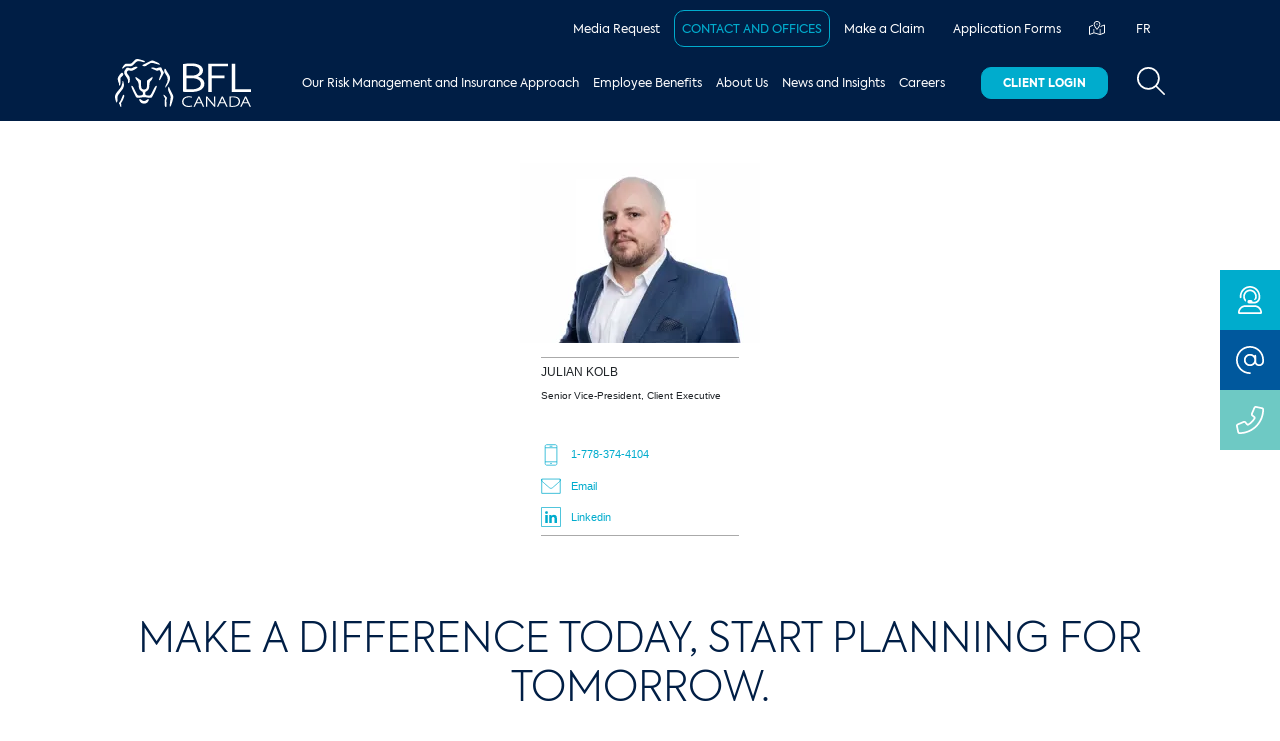

--- FILE ---
content_type: text/html
request_url: https://www.bflcanada.ca/person/julian-kolb/
body_size: 11093
content:
<!doctype html>
<html data-n-head-ssr lang="en" data-n-head="%7B%22lang%22:%7B%22ssr%22:%22en%22%7D%7D">
  <head>
    <!-- Google Tag Manager -->
    
      <script>!function(e,t,a,n){e[n]=e[n]||[],e[n].push({"gtm.start":(new Date).getTime(),event:"gtm.js"});e=t.getElementsByTagName(a)[0],n=t.createElement(a);n.async=!0,n.src="https://www.googletagmanager.com/gtm.js?id=GTM-KFJ5S3Q",e.parentNode.insertBefore(n,e)}(window,document,"script","dataLayer")</script>
    
    <!-- End Google Tag Manager -->

    
    <!-- Start cookieyes banner Production -->
      <script id="cookieyes" type="text/javascript" src="https://cdn-cookieyes.com/client_data/0fd1f70c23347341391eea55/script.js" defer></script>
    <!-- End cookieyes banner -->
    

    <meta data-n-head="ssr" charset="utf-8"><meta data-n-head="ssr" name="viewport" content="width=device-width,initial-scale=1"><meta data-n-head="ssr" data-hid="description" name="description" content=""><meta data-n-head="ssr" data-hid="twitter:title" name="twitter:title" content="Julian Kolb"><meta data-n-head="ssr" data-hid="twitter:description" name="twitter:description" content=""><meta data-n-head="ssr" data-hid="twitter:image" name="twitter:image" content="[object Object]"><meta data-n-head="ssr" data-hid="twitter:image:alt" name="twitter:image:alt" content="Julian Kolb"><meta data-n-head="ssr" data-hid="og:title" property="og:title" content="Julian Kolb"><meta data-n-head="ssr" data-hid="og:description" property="og:description" content=""><meta data-n-head="ssr" data-hid="og:image" property="og:image" content="[object Object]"><meta data-n-head="ssr" data-hid="og:image:secure_url" property="og:image:secure_url" content="[object Object]"><meta data-n-head="ssr" data-hid="og:image:alt" property="og:image:alt" content="Julian Kolb"><title>Julian Kolb</title><link data-n-head="ssr" rel="icon" type="image/x-icon" href="/favicon.ico"><link data-n-head="ssr" href="https://stackpath.bootstrapcdn.com/bootstrap/4.3.1/css/bootstrap.min.css"><script data-n-head="ssr" src="/libs/hotjar.js" async head="true"></script><link rel="preload" href="/_nuxt/847f265.js" as="script"><link rel="preload" href="/_nuxt/000e0c1.js" as="script"><link rel="preload" href="/_nuxt/css/d883c02.css" as="style"><link rel="preload" href="/_nuxt/7242732.js" as="script"><link rel="preload" href="/_nuxt/css/8848448.css" as="style"><link rel="preload" href="/_nuxt/e9119a9.js" as="script"><link rel="preload" href="/_nuxt/css/028c430.css" as="style"><link rel="preload" href="/_nuxt/1f324c7.js" as="script"><link rel="preload" href="/_nuxt/e945c9e.js" as="script"><link rel="preload" href="/_nuxt/css/137eec2.css" as="style"><link rel="preload" href="/_nuxt/c135ffd.js" as="script"><link rel="stylesheet" href="/_nuxt/css/d883c02.css"><link rel="stylesheet" href="/_nuxt/css/8848448.css"><link rel="stylesheet" href="/_nuxt/css/028c430.css"><link rel="stylesheet" href="/_nuxt/css/137eec2.css"><link rel="preload" href="/_nuxt/static/1769204648/person/julian-kolb/state.js" as="script"><link rel="preload" href="/_nuxt/static/1769204648/person/julian-kolb/payload.js" as="script"><link rel="preload" href="/_nuxt/static/1769204648/manifest.js" as="script">

    <!-- Facebook Pixel Code -->
    <script>!function(e,t,n,c,o,a){e.fbq||(c=e.fbq=function(){c.callMethod?c.callMethod.apply(c,arguments):c.queue.push(arguments)},e._fbq||(e._fbq=c),(c.push=c).loaded=!0,c.version="2.0",c.queue=[],(o=t.createElement(n)).async=!0,o.src="https://connect.facebook.net/en_US/fbevents.js",(a=t.getElementsByTagName(n)[0]).parentNode.insertBefore(o,a))}(window,document,"script"),fbq("init","180121573937009"),fbq("track","PageView")</script>

    <noscript><img height="1" width="1" style="display:none" src="https://www.facebook.com/tr?id=180121573937009&ev=PageView&noscript=1"></noscript>
    <!-- End Facebook Pixel Code -->
  </head>
  <body>
    <!-- Google Tag Manager (noscript) -->
      
        <noscript><iframe src="https://www.googletagmanager.com/ns.html?id=GTM-KFJ5S3Q" height="0" width="0" style="display:none;visibility:hidden"></iframe></noscript>
      
    <!-- End Google Tag Manager (noscript) -->

    <div data-server-rendered="true" id="__nuxt"><!----><div id="__layout"><section><nav id="navigation" class="navbar navbar-expand-xl p-0" data-v-cd1c5b0a><div style="height:px" data-v-cd1c5b0a><div class="headroom" style="position:relative;top:0;left:0;right:0;z-index:9999"><div class="d-xl-none" data-v-cd1c5b0a><div class="d-flex align-items-center justify-content-between mobile-navbar" data-v-cd1c5b0a><a href="/" class="navbar-brand nuxt-link-active" data-v-cd1c5b0a><img src="https://res.cloudinary.com/dt3udob7u/image/upload/f_svg,q_auto,w_114,h_40/assets/images/logo-white.svg" height="40" sizes="114px" srcset="https://res.cloudinary.com/dt3udob7u/image/upload/f_svg,q_auto,w_114,h_40/assets/images/logo-white.svg 114w" title="BFL Canada" data-v-cd1c5b0a></a> <div class="d-flex flex-column flex-md-row" data-v-cd1c5b0a><a href="/contact-bfl/" target="_blank" class="btn btn-sm btn-outline-secondary mb-2 mb-md-0 mr-md-2" data-v-cd1c5b0a><span data-v-cd1c5b0a>Contact and Offices</span></a> <a href="https://digital.bflcanada.ca/en/" target="_blank" class="btn btn-sm btn-secondary" data-v-cd1c5b0a><span data-v-cd1c5b0a>Client Login</span></a></div> <div class="d-flex flex-column" data-v-cd1c5b0a><button id="navbar-toggle" type="button" data-toggle="collapse" data-target="#mobile-menu" aria-controls="mobile-menu" aria-expanded="false" class="btn btn-link collapsed mr-auto" data-v-cd1c5b0a><span id="nav-icon" class="d-block" data-v-cd1c5b0a><span data-v-cd1c5b0a></span> <span data-v-cd1c5b0a></span> <span data-v-cd1c5b0a></span> <span data-v-cd1c5b0a></span></span></button> <a href="#" title="Search" class="btn btn-link" data-v-cd1c5b0a><svg aria-hidden="true" focusable="false" data-prefix="fal" data-icon="magnifying-glass" role="img" xmlns="http://www.w3.org/2000/svg" viewBox="0 0 512 512" class="fa-2x text-white svg-inline--fa fa-magnifying-glass" data-v-cd1c5b0a><path fill="currentColor" d="M384 208A176 176 0 1 0 32 208a176 176 0 1 0 352 0zM343.3 366C307 397.2 259.7 416 208 416C93.1 416 0 322.9 0 208S93.1 0 208 0S416 93.1 416 208c0 51.7-18.8 99-50 135.3L507.3 484.7c6.2 6.2 6.2 16.4 0 22.6s-16.4 6.2-22.6 0L343.3 366z" data-v-cd1c5b0a></path></svg></a></div></div> <div id="mobile-menu" class="collapse navbar-collapse" data-v-96266982 data-v-cd1c5b0a><a data-toggle="collapse" href="#section-0" role="button" aria-expanded="false" aria-controls="section-0" class="collapsed item parent text-uppercase text-white" style="background-color:#8695aa" data-v-96266982><div data-v-96266982>Industry Sectors</div> <svg aria-hidden="true" focusable="false" data-prefix="fal" data-icon="chevron-down" role="img" xmlns="http://www.w3.org/2000/svg" viewBox="0 0 512 512" class="chevron-down fa-lg text-white svg-inline--fa fa-chevron-down" data-v-96266982 data-v-96266982><path fill="currentColor" d="M267.3 395.3c-6.2 6.2-16.4 6.2-22.6 0l-192-192c-6.2-6.2-6.2-16.4 0-22.6s16.4-6.2 22.6 0L256 361.4 436.7 180.7c6.2-6.2 16.4-6.2 22.6 0s6.2 16.4 0 22.6l-192 192z" data-v-96266982 data-v-96266982></path></svg> <svg aria-hidden="true" focusable="false" data-prefix="fal" data-icon="chevron-up" role="img" xmlns="http://www.w3.org/2000/svg" viewBox="0 0 512 512" class="chevron-up fa-lg text-white svg-inline--fa fa-chevron-up" data-v-96266982 data-v-96266982><path fill="currentColor" d="M244.7 116.7c6.2-6.2 16.4-6.2 22.6 0l192 192c6.2 6.2 6.2 16.4 0 22.6s-16.4 6.2-22.6 0L256 150.6 75.3 331.3c-6.2 6.2-16.4 6.2-22.6 0s-6.2-16.4 0-22.6l192-192z" data-v-96266982 data-v-96266982></path></svg></a> <div id="section-0" class="child-pages collapse" data-v-96266982><div class="py-3" data-v-96266982><div class="row mb-2" data-v-96266982><div class="col" data-v-96266982><a href="/agriculture/" datalayer-params='{"name":"Agriculture","type":"link"}' class="text-primary datalayer-link-mobile-menu" data-v-96266982>Agriculture</a></div></div><div class="row mb-2" data-v-96266982><div class="col" data-v-96266982><a href="/audiovisual-productions-and-performing-arts/" datalayer-params='{"name":"Audiovisual Productions and Performing Arts","type":"link"}' class="text-primary datalayer-link-mobile-menu" data-v-96266982>Audiovisual Productions and Performing Arts</a></div></div><div class="row mb-2" data-v-96266982><div class="col" data-v-96266982><a href="/aviation-aerospace-industry/" datalayer-params='{"name":"Aviation and Aerospace Industry","type":"link"}' class="text-primary datalayer-link-mobile-menu" data-v-96266982>Aviation and Aerospace Industry</a></div></div><div class="row mb-2" data-v-96266982><div class="col" data-v-96266982><a href="/cannabis/" datalayer-params='{"name":"Cannabis","type":"link"}' class="text-primary datalayer-link-mobile-menu" data-v-96266982>Cannabis</a></div></div><div class="row mb-2" data-v-96266982><div class="col" data-v-96266982><a href="/construction/" datalayer-params='{"name":"Construction","type":"link"}' class="text-primary datalayer-link-mobile-menu" data-v-96266982>Construction</a></div></div><div class="row mb-2" data-v-96266982><div class="col" data-v-96266982><a href="/energy/" datalayer-params='{"name":"Energy","type":"link"}' class="text-primary datalayer-link-mobile-menu" data-v-96266982>Energy</a></div></div><div class="row mb-2" data-v-96266982><div class="col" data-v-96266982><a href="/equine/" datalayer-params='{"name":"Equine","type":"link"}' class="text-primary datalayer-link-mobile-menu" data-v-96266982>Equine</a></div></div><div class="row mb-2" data-v-96266982><div class="col" data-v-96266982><a href="/financial-institutions/" datalayer-params='{"name":"Financial Institutions","type":"link"}' class="text-primary datalayer-link-mobile-menu" data-v-96266982>Financial Institutions</a></div></div><div class="row mb-2" data-v-96266982><div class="col" data-v-96266982><a href="/food-and-beverage/" datalayer-params='{"name":"Food and Beverage","type":"link"}' class="text-primary datalayer-link-mobile-menu" data-v-96266982>Food and Beverage</a></div></div><div class="row mb-2" data-v-96266982><div class="col" data-v-96266982><a href="/forestry/" datalayer-params='{"name":"Forestry","type":"link"}' class="text-primary datalayer-link-mobile-menu" data-v-96266982>Forestry</a></div></div><div class="row mb-2" data-v-96266982><div class="col" data-v-96266982><a href="/hospitality/" datalayer-params='{"name":"Hospitality","type":"link"}' class="text-primary datalayer-link-mobile-menu" data-v-96266982>Hospitality</a></div></div><div class="row mb-2" data-v-96266982><div class="col" data-v-96266982><a href="/indigenous/" datalayer-params='{"name":"Indigenous communities","type":"link"}' class="text-primary datalayer-link-mobile-menu" data-v-96266982>Indigenous communities</a></div></div><div class="row mb-2" data-v-96266982><div class="col" data-v-96266982><a href="/life-sciences/" datalayer-params='{"name":"Life Sciences","type":"link"}' class="text-primary datalayer-link-mobile-menu" data-v-96266982>Life Sciences</a></div></div><div class="row mb-2" data-v-96266982><div class="col" data-v-96266982><a href="/marine-international-logistics/" datalayer-params='{"name":"Marine and International Logistics","type":"link"}' class="text-primary datalayer-link-mobile-menu" data-v-96266982>Marine and International Logistics</a></div></div><div class="row mb-2" data-v-96266982><div class="col" data-v-96266982><a href="/mining/" datalayer-params='{"name":"Mining","type":"link"}' class="text-primary datalayer-link-mobile-menu" data-v-96266982>Mining</a></div></div><div class="row mb-2" data-v-96266982><div class="col" data-v-96266982><a href="/personal-insurance/" datalayer-params='{"name":"Personal Insurance","type":"link"}' class="text-primary datalayer-link-mobile-menu" data-v-96266982>Personal Insurance</a></div></div><div class="row mb-2" data-v-96266982><div class="col" data-v-96266982><a href="/programs-and-affinity-groups/" datalayer-params='{"name":"Programs and Affinity Groups","type":"link"}' class="text-primary datalayer-link-mobile-menu" data-v-96266982>Programs and Affinity Groups</a></div></div><div class="row mb-2" data-v-96266982><div class="col" data-v-96266982><a href="/municipalities/" datalayer-params='{"name":"Public Sector – Municipalities","type":"link"}' class="text-primary datalayer-link-mobile-menu" data-v-96266982>Public Sector – Municipalities</a></div></div><div class="row mb-2" data-v-96266982><div class="col" data-v-96266982><a href="/real-estate-insurance-services/" datalayer-params='{"name":"Realty Insurance Services","type":"link"}' class="text-primary datalayer-link-mobile-menu" data-v-96266982>Realty Insurance Services</a></div></div><div class="row mb-2" data-v-96266982><div class="col" data-v-96266982><a href="/sports-leisure/" datalayer-params='{"name":"Sports and Leisure","type":"link"}' class="text-primary datalayer-link-mobile-menu" data-v-96266982>Sports and Leisure</a></div></div><div class="row mb-2" data-v-96266982><div class="col" data-v-96266982><a href="/transportation/" datalayer-params='{"name":"Transportation","type":"link"}' class="text-primary datalayer-link-mobile-menu" data-v-96266982>Transportation</a></div></div><div class="row" data-v-96266982><div class="col" data-v-96266982><a href="/video-game-industry/" datalayer-params='{"name":"Video Game Industry","type":"link"}' class="text-primary datalayer-link-mobile-menu" data-v-96266982>Video Game Industry</a></div></div></div></div><a data-toggle="collapse" href="#section-1" role="button" aria-expanded="false" aria-controls="section-1" class="collapsed item parent text-uppercase text-white" style="background-color:#8695aa" data-v-96266982><div data-v-96266982>Coverage Solutions</div> <svg aria-hidden="true" focusable="false" data-prefix="fal" data-icon="chevron-down" role="img" xmlns="http://www.w3.org/2000/svg" viewBox="0 0 512 512" class="chevron-down fa-lg text-white svg-inline--fa fa-chevron-down" data-v-96266982 data-v-96266982><path fill="currentColor" d="M267.3 395.3c-6.2 6.2-16.4 6.2-22.6 0l-192-192c-6.2-6.2-6.2-16.4 0-22.6s16.4-6.2 22.6 0L256 361.4 436.7 180.7c6.2-6.2 16.4-6.2 22.6 0s6.2 16.4 0 22.6l-192 192z" data-v-96266982 data-v-96266982></path></svg> <svg aria-hidden="true" focusable="false" data-prefix="fal" data-icon="chevron-up" role="img" xmlns="http://www.w3.org/2000/svg" viewBox="0 0 512 512" class="chevron-up fa-lg text-white svg-inline--fa fa-chevron-up" data-v-96266982 data-v-96266982><path fill="currentColor" d="M244.7 116.7c6.2-6.2 16.4-6.2 22.6 0l192 192c6.2 6.2 6.2 16.4 0 22.6s-16.4 6.2-22.6 0L256 150.6 75.3 331.3c-6.2 6.2-16.4 6.2-22.6 0s-6.2-16.4 0-22.6l192-192z" data-v-96266982 data-v-96266982></path></svg></a> <div id="section-1" class="child-pages collapse" data-v-96266982><div class="py-3" data-v-96266982><div class="row mb-2" data-v-96266982><div class="col" data-v-96266982><a href="/crime/" datalayer-params='{"name":"Crime","type":"link"}' class="text-primary datalayer-link-mobile-menu" data-v-96266982>Crime</a></div></div><div class="row mb-2" data-v-96266982><div class="col" data-v-96266982><a href="/cyber-risk/" datalayer-params='{"name":"Cyber Risk","type":"link"}' class="text-primary datalayer-link-mobile-menu" data-v-96266982>Cyber Risk</a></div></div><div class="row mb-2" data-v-96266982><div class="col" data-v-96266982><a href="/directors-and-officers-liability-and-executive-risks/" datalayer-params='{"name":"Directors and Officers Liability and Executive Risks","type":"link"}' class="text-primary datalayer-link-mobile-menu" data-v-96266982>Directors and Officers Liability and Executive Risks</a></div></div><div class="row mb-2" data-v-96266982><div class="col" data-v-96266982><a href="/employment-practices-liability/" datalayer-params='{"name":"Employment Practices Liability","type":"link"}' class="text-primary datalayer-link-mobile-menu" data-v-96266982>Employment Practices Liability</a></div></div><div class="row mb-2" data-v-96266982><div class="col" data-v-96266982><a href="/environmental-risk/" datalayer-params='{"name":"Environmental Risk","type":"link"}' class="text-primary datalayer-link-mobile-menu" data-v-96266982>Environmental Risk</a></div></div><div class="row mb-2" data-v-96266982><div class="col" data-v-96266982><a href="/global-services/" datalayer-params='{"name":"Global Services","type":"link"}' class="text-primary datalayer-link-mobile-menu" data-v-96266982>Global Services</a></div></div><div class="row mb-2" data-v-96266982><div class="col" data-v-96266982><a href="/mergers-acquisitions/" datalayer-params='{"name":"Mergers and Acquisitions","type":"link"}' class="text-primary datalayer-link-mobile-menu" data-v-96266982>Mergers and Acquisitions</a></div></div><div class="row mb-2" data-v-96266982><div class="col" data-v-96266982><a href="/professional-liability/" datalayer-params='{"name":"Professional Liability (Errors and Omissions)","type":"link"}' class="text-primary datalayer-link-mobile-menu" data-v-96266982>Professional Liability (Errors and Omissions)</a></div></div><div class="row mb-2" data-v-96266982><div class="col" data-v-96266982><a href="/surety-bonds-canada/" datalayer-params='{"name":"Surety","type":"link"}' class="text-primary datalayer-link-mobile-menu" data-v-96266982>Surety</a></div></div><div class="row mb-2" data-v-96266982><div class="col" data-v-96266982><a href="/trade-credit/" datalayer-params='{"name":"Trade Credit","type":"link"}' class="text-primary datalayer-link-mobile-menu" data-v-96266982>Trade Credit</a></div></div><div class="row" data-v-96266982><div class="col" data-v-96266982><a href="/warranty-and-assistance-service/" datalayer-params='{"name":"Warranty and Assistance Service","type":"link"}' class="text-primary datalayer-link-mobile-menu" data-v-96266982>Warranty and Assistance Service</a></div></div></div></div><a data-toggle="collapse" href="#section-2" role="button" aria-expanded="false" aria-controls="section-2" class="collapsed item parent text-uppercase text-white" style="background-color:#8695aa" data-v-96266982><div data-v-96266982>Risk Advisory Services</div> <svg aria-hidden="true" focusable="false" data-prefix="fal" data-icon="chevron-down" role="img" xmlns="http://www.w3.org/2000/svg" viewBox="0 0 512 512" class="chevron-down fa-lg text-white svg-inline--fa fa-chevron-down" data-v-96266982 data-v-96266982><path fill="currentColor" d="M267.3 395.3c-6.2 6.2-16.4 6.2-22.6 0l-192-192c-6.2-6.2-6.2-16.4 0-22.6s16.4-6.2 22.6 0L256 361.4 436.7 180.7c6.2-6.2 16.4-6.2 22.6 0s6.2 16.4 0 22.6l-192 192z" data-v-96266982 data-v-96266982></path></svg> <svg aria-hidden="true" focusable="false" data-prefix="fal" data-icon="chevron-up" role="img" xmlns="http://www.w3.org/2000/svg" viewBox="0 0 512 512" class="chevron-up fa-lg text-white svg-inline--fa fa-chevron-up" data-v-96266982 data-v-96266982><path fill="currentColor" d="M244.7 116.7c6.2-6.2 16.4-6.2 22.6 0l192 192c6.2 6.2 6.2 16.4 0 22.6s-16.4 6.2-22.6 0L256 150.6 75.3 331.3c-6.2 6.2-16.4 6.2-22.6 0s-6.2-16.4 0-22.6l192-192z" data-v-96266982 data-v-96266982></path></svg></a> <div id="section-2" class="child-pages collapse" data-v-96266982><div class="py-3" data-v-96266982><div class="row mb-2" data-v-96266982><div class="col" data-v-96266982><a href="/risk-advisory-services/risk-analytics/" datalayer-params='{"name":"Risk Analytics","type":"link"}' class="text-primary datalayer-link-mobile-menu" data-v-96266982>Risk Analytics</a></div></div><div class="row mb-2" data-v-96266982><div class="col" data-v-96266982><a href="/risk-advisory-services/risk-advisory-alternative-risk-financing-arf/" datalayer-params='{"name":"Alternative Risk Financing","type":"link"}' class="text-primary datalayer-link-mobile-menu" data-v-96266982>Alternative Risk Financing</a></div></div><div class="row mb-2" data-v-96266982><div class="col" data-v-96266982><a href="/risk-advisory-services/risk-advisory-business-resilience-management-brm/" datalayer-params='{"name":"Business Resillience Management","type":"link"}' class="text-primary datalayer-link-mobile-menu" data-v-96266982>Business Resillience Management</a></div></div><div class="row mb-2" data-v-96266982><div class="col" data-v-96266982><a href="/risk-advisory-services/risk-advisory-cyber-risk-management-crm/" datalayer-params='{"name":"Cyber Risk Management","type":"link"}' class="text-primary datalayer-link-mobile-menu" data-v-96266982>Cyber Risk Management</a></div></div><div class="row mb-2" data-v-96266982><div class="col" data-v-96266982><a href="/risk-advisory-services/risk-advisory-enterprise-risk-management-erm/" datalayer-params='{"name":"Enterprise Risk Management","type":"link"}' class="text-primary datalayer-link-mobile-menu" data-v-96266982>Enterprise Risk Management</a></div></div><div class="row" data-v-96266982><div class="col" data-v-96266982><a href="/risk-advisory-services/risk-advisory-risk-control-and-engineering-rce/" datalayer-params='{"name":"Risk Control and Engineering","type":"link"}' class="text-primary datalayer-link-mobile-menu" data-v-96266982>Risk Control and Engineering</a></div></div></div></div><a data-toggle="collapse" href="#section-3" role="button" aria-expanded="false" aria-controls="section-3" class="collapsed item parent text-uppercase text-white" style="background-color:#8695aa" data-v-96266982><div data-v-96266982>Claims Management Solutions</div> <svg aria-hidden="true" focusable="false" data-prefix="fal" data-icon="chevron-down" role="img" xmlns="http://www.w3.org/2000/svg" viewBox="0 0 512 512" class="chevron-down fa-lg text-white svg-inline--fa fa-chevron-down" data-v-96266982 data-v-96266982><path fill="currentColor" d="M267.3 395.3c-6.2 6.2-16.4 6.2-22.6 0l-192-192c-6.2-6.2-6.2-16.4 0-22.6s16.4-6.2 22.6 0L256 361.4 436.7 180.7c6.2-6.2 16.4-6.2 22.6 0s6.2 16.4 0 22.6l-192 192z" data-v-96266982 data-v-96266982></path></svg> <svg aria-hidden="true" focusable="false" data-prefix="fal" data-icon="chevron-up" role="img" xmlns="http://www.w3.org/2000/svg" viewBox="0 0 512 512" class="chevron-up fa-lg text-white svg-inline--fa fa-chevron-up" data-v-96266982 data-v-96266982><path fill="currentColor" d="M244.7 116.7c6.2-6.2 16.4-6.2 22.6 0l192 192c6.2 6.2 6.2 16.4 0 22.6s-16.4 6.2-22.6 0L256 150.6 75.3 331.3c-6.2 6.2-16.4 6.2-22.6 0s-6.2-16.4 0-22.6l192-192z" data-v-96266982 data-v-96266982></path></svg></a> <div id="section-3" class="child-pages collapse" data-v-96266982><div class="py-3" data-v-96266982><div class="row mb-2" data-v-96266982><div class="col" data-v-96266982><a href="/businesses-claims-support/" datalayer-params='{"name":"Businesses Claim Support","type":"link"}' class="text-primary datalayer-link-mobile-menu" data-v-96266982>Businesses Claim Support</a></div></div><div class="row mb-2" data-v-96266982><div class="col" data-v-96266982><a href="/condo-strata-claim-support/" datalayer-params='{"name":"Condo/Strata Claim Support","type":"link"}' class="text-primary datalayer-link-mobile-menu" data-v-96266982>Condo/Strata Claim Support</a></div></div><div class="row mb-2" data-v-96266982><div class="col" data-v-96266982><a href="/public-sector-claim-support/" datalayer-params='{"name":"Public Sector Claim Support","type":"link"}' class="text-primary datalayer-link-mobile-menu" data-v-96266982>Public Sector Claim Support</a></div></div><div class="row" data-v-96266982><div class="col" data-v-96266982><a href="/personal-lines-claims-support/" datalayer-params='{"name":"Personal Lines Claim Support","type":"link"}' class="text-primary datalayer-link-mobile-menu" data-v-96266982>Personal Lines Claim Support</a></div></div></div></div><div class="text-uppercase" data-v-96266982><div class="bg-white item" data-v-96266982><a href="/employee-benefits-and-consulting-services/" datalayer-params='{"name":"Employee Benefits","type":"link"}' class="text-primary datalayer-link-mobile-menu" data-v-96266982>Employee Benefits</a></div></div><div class="text-uppercase" data-v-96266982><a data-toggle="collapse" href="#mainMenu-2" role="button" aria-expanded="false" aria-controls="mainMenu-2" class="collapsed bg-white item parent text-uppercase text-primary" style="background-color:#8695aa" data-v-96266982><div data-v-96266982>About Us</div> <svg aria-hidden="true" focusable="false" data-prefix="fal" data-icon="chevron-down" role="img" xmlns="http://www.w3.org/2000/svg" viewBox="0 0 512 512" class="chevron-down fa-lg text-primary svg-inline--fa fa-chevron-down" data-v-96266982 data-v-96266982><path fill="currentColor" d="M267.3 395.3c-6.2 6.2-16.4 6.2-22.6 0l-192-192c-6.2-6.2-6.2-16.4 0-22.6s16.4-6.2 22.6 0L256 361.4 436.7 180.7c6.2-6.2 16.4-6.2 22.6 0s6.2 16.4 0 22.6l-192 192z" data-v-96266982 data-v-96266982></path></svg> <svg aria-hidden="true" focusable="false" data-prefix="fal" data-icon="chevron-up" role="img" xmlns="http://www.w3.org/2000/svg" viewBox="0 0 512 512" class="chevron-up fa-lg text-primary svg-inline--fa fa-chevron-up" data-v-96266982 data-v-96266982><path fill="currentColor" d="M244.7 116.7c6.2-6.2 16.4-6.2 22.6 0l192 192c6.2 6.2 6.2 16.4 0 22.6s-16.4 6.2-22.6 0L256 150.6 75.3 331.3c-6.2 6.2-16.4 6.2-22.6 0s-6.2-16.4 0-22.6l192-192z" data-v-96266982 data-v-96266982></path></svg></a> <div id="mainMenu-2" class="child-pages bg-white collapse" data-v-96266982><div class="py-3" data-v-96266982><div class="row mb-2" data-v-96266982><div class="col" data-v-96266982><a href="/about-us/" datalayer-params='{"name":"About BFL CANADA","type":"link"}' class="text-primary datalayer-link-mobile-menu" data-v-96266982>About BFL CANADA</a></div></div><div class="row mb-2" data-v-96266982><div class="col" data-v-96266982><a href="/the-bfl-advantage/" datalayer-params='{"name":"The BFL CANADA Advantage","type":"link"}' class="text-primary datalayer-link-mobile-menu" data-v-96266982>The BFL CANADA Advantage</a></div></div><div class="row mb-2" data-v-96266982><div class="col" data-v-96266982><a href="/board-of-directors/" datalayer-params='{"name":"Board of Directors","type":"link"}' class="text-primary datalayer-link-mobile-menu" data-v-96266982>Board of Directors</a></div></div><div class="row mb-2" data-v-96266982><div class="col" data-v-96266982><a href="/senior-management/" datalayer-params='{"name":"Senior Management","type":"link"}' class="text-primary datalayer-link-mobile-menu" data-v-96266982>Senior Management</a></div></div><div class="row" data-v-96266982><div class="col" data-v-96266982><a href="/people-at-bflcanada/" datalayer-params='{"name":"Meet our People","type":"link"}' class="text-primary datalayer-link-mobile-menu" data-v-96266982>Meet our People</a></div></div></div></div></div><div class="text-uppercase" data-v-96266982><div class="bg-white item" data-v-96266982><a href="/news/" datalayer-params='{"name":"News and Insights","type":"link"}' class="text-primary datalayer-link-mobile-menu" data-v-96266982>News and Insights</a></div></div><div class="text-uppercase" data-v-96266982><div class="bg-white item" data-v-96266982><a href="/careers/" datalayer-params='{"name":"Careers","type":"link"}' class="text-primary datalayer-link-mobile-menu" data-v-96266982>Careers</a></div></div> <div class="bg-primary item" data-v-96266982><a href="/press-centre/" datalayer-params='{"name":"Media Request","type":"link"}' class="text-white datalayer-link-mobile-menu" data-v-96266982>Media Request</a></div><div class="bg-primary item" data-v-96266982><a href="/contact-bfl/" datalayer-params='{"name":"Contact and Offices","type":"link"}' class="text-white datalayer-link-mobile-menu" data-v-96266982>Contact and Offices</a></div><div class="bg-primary item" data-v-96266982><a href="/make-a-claim/" datalayer-params='{"name":"Make a Claim","type":"link"}' class="text-white datalayer-link-mobile-menu" data-v-96266982>Make a Claim</a></div><div class="bg-primary item" data-v-96266982><a href="/application-forms/" datalayer-params='{"name":"Application Forms","type":"link"}' class="text-white datalayer-link-mobile-menu" data-v-96266982>Application Forms</a></div> <div class="item" style="background-color:#01aacb" data-v-96266982><a href="/fr/profil/julian-kolb/" class="text-uppercase text-white" data-v-96266982>
        fr
      </a><!----></div> <div class="item" style="background-color:#01aacb" data-v-96266982><select value="others" class="custom-select" data-v-96266982><option value="ab" data-v-96266982>Alberta</option><option value="bc" data-v-96266982>British Columbia</option><option value="mb" data-v-96266982>Manitoba</option><option value="nb" data-v-96266982>New Brunswick</option><option value="nl" data-v-96266982>Newfoundland and Labrador</option><option value="nt" data-v-96266982>Northwest Territories</option><option value="ns" data-v-96266982>Nova Scotia</option><option value="nu" data-v-96266982>Nunavut</option><option value="on" data-v-96266982>Ontario</option><option value="pe" data-v-96266982>Prince Edward Island</option><option value="qc" data-v-96266982>Quebec</option><option value="sk" data-v-96266982>Saskatchewan</option><option value="yt" data-v-96266982>Yukon</option><option value="ot" data-v-96266982>Others</option></select></div></div></div> <div class="container d-none d-xl-block" data-v-cd1c5b0a><div class="row" data-v-cd1c5b0a><div class="col-lg-9 offset-lg-3 col-xl-10 offset-xl-2" data-v-cd1c5b0a><ul id="top-menu" class="nav navbar-nav align-items-center justify-content-end" data-v-adaedd06 data-v-cd1c5b0a><li class="nav-item" data-v-adaedd06><a href="/press-centre/" datalayer-params='{"name":"Media Request","type":"link"}' data-id="4550" class="nav-link datalayer-link-top-menu" data-v-adaedd06><small data-v-adaedd06>Media Request</small></a></li><li class="nav-item" data-v-adaedd06><a href="/contact-bfl/" datalayer-params='{"name":"Contact and Offices","type":"link"}' data-id="2672" class="nav-link datalayer-link-top-menu btn btn-outline-secondary" data-v-adaedd06><small data-v-adaedd06>Contact and Offices</small></a></li><li class="nav-item" data-v-adaedd06><a href="/make-a-claim/" datalayer-params='{"name":"Make a Claim","type":"link"}' data-id="10407" class="nav-link datalayer-link-top-menu" data-v-adaedd06><small data-v-adaedd06>Make a Claim</small></a></li><li class="nav-item" data-v-adaedd06><a href="/application-forms/" datalayer-params='{"name":"Application Forms","type":"link"}' data-id="2666" class="nav-link datalayer-link-top-menu" data-v-adaedd06><small data-v-adaedd06>Application Forms</small></a></li> <li class="provinces-dropdown nav-item" data-v-adaedd06><a href class="nav-link" data-v-adaedd06><svg aria-hidden="true" focusable="false" data-prefix="fal" data-icon="map-location-dot" role="img" xmlns="http://www.w3.org/2000/svg" viewBox="0 0 576 512" class="mr-1 text-white svg-inline--fa fa-map-location-dot" data-v-adaedd06 data-v-adaedd06><path fill="currentColor" d="M366.6 155c6.7-15.9 9.4-27.6 9.4-35c0-48.6-39.4-88-88-88s-88 39.4-88 88c0 7.4 2.7 19 9.4 35c6.5 15.4 15.7 32.4 26.4 49.7c17.1 27.8 36.9 54.7 52.2 74.4c15.3-19.7 35.1-46.6 52.2-74.4c10.7-17.3 19.9-34.3 26.4-49.7zM302.8 312c-7.7 9.6-22 9.6-29.6 0C241.1 271.9 168 174.6 168 120C168 53.7 221.7 0 288 0s120 53.7 120 120c0 54.6-73.1 151.9-105.2 192zm103.1-89.1c-.8 .3-1.7 .6-2.5 .8c8.2-14.2 15.7-28.7 21.8-42.9l117.9-47.2c15.8-6.3 32.9 5.3 32.9 22.3V426.6c0 9.8-6 18.6-15.1 22.3l-155 62c-3.3 1.3-6.9 1.5-10.3 .5L176.9 448.9l-144 57.6C17.1 512.8 0 501.2 0 484.2V213.4c0-9.8 6-18.6 15.1-22.3l123.2-49.3c2.1 10.4 5.4 20.8 9.2 30.8L32 218.8V472.4l128-51.2V304c0-8.8 7.2-16 16-16s16 7.2 16 16V419.9l192 54.9V304c0-8.8 7.2-16 16-16s16 7.2 16 16V472.4l128-51.2V167.6L405.9 222.9zM288 88a24 24 0 1 1 0 48 24 24 0 1 1 0-48z" data-v-adaedd06 data-v-adaedd06></path></svg> <!----></a> <div class="provinces-popup provinces" data-v-4f61c4cf data-v-adaedd06><table class="table" data-v-4f61c4cf><tbody data-v-4f61c4cf><tr data-v-4f61c4cf><td class="text-uppercase" data-v-4f61c4cf>ab</td> <td data-v-4f61c4cf>Alberta</td></tr><tr data-v-4f61c4cf><td class="text-uppercase" data-v-4f61c4cf>bc</td> <td data-v-4f61c4cf>British Columbia</td></tr><tr data-v-4f61c4cf><td class="text-uppercase" data-v-4f61c4cf>mb</td> <td data-v-4f61c4cf>Manitoba</td></tr><tr data-v-4f61c4cf><td class="text-uppercase" data-v-4f61c4cf>nb</td> <td data-v-4f61c4cf>New Brunswick</td></tr><tr data-v-4f61c4cf><td class="text-uppercase" data-v-4f61c4cf>nl</td> <td data-v-4f61c4cf>Newfoundland and Labrador</td></tr><tr data-v-4f61c4cf><td class="text-uppercase" data-v-4f61c4cf>nt</td> <td data-v-4f61c4cf>Northwest Territories</td></tr><tr data-v-4f61c4cf><td class="text-uppercase" data-v-4f61c4cf>ns</td> <td data-v-4f61c4cf>Nova Scotia</td></tr><tr data-v-4f61c4cf><td class="text-uppercase" data-v-4f61c4cf>nu</td> <td data-v-4f61c4cf>Nunavut</td></tr><tr data-v-4f61c4cf><td class="text-uppercase" data-v-4f61c4cf>on</td> <td data-v-4f61c4cf>Ontario</td></tr><tr data-v-4f61c4cf><td class="text-uppercase" data-v-4f61c4cf>pe</td> <td data-v-4f61c4cf>Prince Edward Island</td></tr><tr data-v-4f61c4cf><td class="text-uppercase" data-v-4f61c4cf>qc</td> <td data-v-4f61c4cf>Quebec</td></tr><tr data-v-4f61c4cf><td class="text-uppercase" data-v-4f61c4cf>sk</td> <td data-v-4f61c4cf>Saskatchewan</td></tr><tr data-v-4f61c4cf><td class="text-uppercase" data-v-4f61c4cf>yt</td> <td data-v-4f61c4cf>Yukon</td></tr> <tr class="active" data-v-4f61c4cf><td class="text-uppercase" data-v-4f61c4cf>Others</td> <td data-v-4f61c4cf>Others</td></tr></tbody></table></div></li> <li class="nav-item" data-v-adaedd06><a href="/fr/profil/julian-kolb/" class="nav-link" data-v-adaedd06><small class="text-uppercase" data-v-adaedd06>
            fr
          </small></a><!----></li></ul></div></div> <div class="row align-items-center" data-v-cd1c5b0a><div class="col-xl-2" data-v-cd1c5b0a><a href="/" class="navbar-brand nuxt-link-active" data-v-cd1c5b0a><img src="https://res.cloudinary.com/dt3udob7u/image/upload/f_svg,q_auto,w_136/assets/images/logo-white.svg" sizes="136px" srcset="https://res.cloudinary.com/dt3udob7u/image/upload/f_svg,q_auto,w_136/assets/images/logo-white.svg 136w" title="BFL Canada" class="bfl-logo" data-v-cd1c5b0a></a></div> <div class="col-xl-10 d-flex align-items-center justify-content-between" data-v-cd1c5b0a><ul id="main-menu" class="nav navbar-nav" data-v-1031d7d7 data-v-cd1c5b0a><li class="nav-item" data-v-1031d7d7><a href="/risk-management-and-insurance/" datalayer-params='{"name":"Our Risk Management and Insurance Approach","type":"link"}' class="nav-link datalayer-link-main-menu" data-v-1031d7d7>Our Risk Management and Insurance Approach</a> <div id="big-menu" class="big-menu" data-v-31fb2b1d data-v-1031d7d7><div class="py-4" data-v-31fb2b1d><div class="container" data-v-31fb2b1d><div class="flex-container" data-v-31fb2b1d><div class="flex-item" data-v-31fb2b1d><div class="row mb-3" data-v-31fb2b1d><div class="col" data-v-31fb2b1d><a href="/industries/" datalayer-params='{"name":"Industry Sectors","type":"link"}' class="section-page datalayer-link-big-menu" data-v-31fb2b1d>Industry Sectors</a></div></div> <div class="row mb-2" data-v-31fb2b1d><div class="col" data-v-31fb2b1d><a href="/agriculture/" datalayer-params='{"name":"Agriculture","type":"link"}' class="section-childpage datalayer-link-big-menu" data-v-31fb2b1d>Agriculture</a></div></div><div class="row mb-2" data-v-31fb2b1d><div class="col" data-v-31fb2b1d><a href="/audiovisual-productions-and-performing-arts/" datalayer-params='{"name":"Audiovisual Productions and Performing Arts","type":"link"}' class="section-childpage datalayer-link-big-menu" data-v-31fb2b1d>Audiovisual Productions and Performing Arts</a></div></div><div class="row mb-2" data-v-31fb2b1d><div class="col" data-v-31fb2b1d><a href="/aviation-aerospace-industry/" datalayer-params='{"name":"Aviation and Aerospace Industry","type":"link"}' class="section-childpage datalayer-link-big-menu" data-v-31fb2b1d>Aviation and Aerospace Industry</a></div></div><div class="row mb-2" data-v-31fb2b1d><div class="col" data-v-31fb2b1d><a href="/cannabis/" datalayer-params='{"name":"Cannabis","type":"link"}' class="section-childpage datalayer-link-big-menu" data-v-31fb2b1d>Cannabis</a></div></div><div class="row mb-2" data-v-31fb2b1d><div class="col" data-v-31fb2b1d><a href="/construction/" datalayer-params='{"name":"Construction","type":"link"}' class="section-childpage datalayer-link-big-menu" data-v-31fb2b1d>Construction</a></div></div><div class="row mb-2" data-v-31fb2b1d><div class="col" data-v-31fb2b1d><a href="/energy/" datalayer-params='{"name":"Energy","type":"link"}' class="section-childpage datalayer-link-big-menu" data-v-31fb2b1d>Energy</a></div></div><div class="row mb-2" data-v-31fb2b1d><div class="col" data-v-31fb2b1d><a href="/equine/" datalayer-params='{"name":"Equine","type":"link"}' class="section-childpage datalayer-link-big-menu" data-v-31fb2b1d>Equine</a></div></div><div class="row mb-2" data-v-31fb2b1d><div class="col" data-v-31fb2b1d><a href="/financial-institutions/" datalayer-params='{"name":"Financial Institutions","type":"link"}' class="section-childpage datalayer-link-big-menu" data-v-31fb2b1d>Financial Institutions</a></div></div><div class="row mb-2" data-v-31fb2b1d><div class="col" data-v-31fb2b1d><a href="/food-and-beverage/" datalayer-params='{"name":"Food and Beverage","type":"link"}' class="section-childpage datalayer-link-big-menu" data-v-31fb2b1d>Food and Beverage</a></div></div><div class="row mb-2" data-v-31fb2b1d><div class="col" data-v-31fb2b1d><a href="/forestry/" datalayer-params='{"name":"Forestry","type":"link"}' class="section-childpage datalayer-link-big-menu" data-v-31fb2b1d>Forestry</a></div></div><div class="row mb-2" data-v-31fb2b1d><div class="col" data-v-31fb2b1d><a href="/hospitality/" datalayer-params='{"name":"Hospitality","type":"link"}' class="section-childpage datalayer-link-big-menu" data-v-31fb2b1d>Hospitality</a></div></div><div class="row mb-2" data-v-31fb2b1d><div class="col" data-v-31fb2b1d><a href="/indigenous/" datalayer-params='{"name":"Indigenous communities","type":"link"}' class="section-childpage datalayer-link-big-menu" data-v-31fb2b1d>Indigenous communities</a></div></div><div class="row mb-2" data-v-31fb2b1d><div class="col" data-v-31fb2b1d><a href="/life-sciences/" datalayer-params='{"name":"Life Sciences","type":"link"}' class="section-childpage datalayer-link-big-menu" data-v-31fb2b1d>Life Sciences</a></div></div><div class="row mb-2" data-v-31fb2b1d><div class="col" data-v-31fb2b1d><a href="/marine-international-logistics/" datalayer-params='{"name":"Marine and International Logistics","type":"link"}' class="section-childpage datalayer-link-big-menu" data-v-31fb2b1d>Marine and International Logistics</a></div></div><div class="row mb-2" data-v-31fb2b1d><div class="col" data-v-31fb2b1d><a href="/mining/" datalayer-params='{"name":"Mining","type":"link"}' class="section-childpage datalayer-link-big-menu" data-v-31fb2b1d>Mining</a></div></div><div class="row mb-2" data-v-31fb2b1d><div class="col" data-v-31fb2b1d><a href="/personal-insurance/" datalayer-params='{"name":"Personal Insurance","type":"link"}' class="section-childpage datalayer-link-big-menu" data-v-31fb2b1d>Personal Insurance</a></div></div><div class="row mb-2" data-v-31fb2b1d><div class="col" data-v-31fb2b1d><a href="/programs-and-affinity-groups/" datalayer-params='{"name":"Programs and Affinity Groups","type":"link"}' class="section-childpage datalayer-link-big-menu" data-v-31fb2b1d>Programs and Affinity Groups</a></div></div><div class="row mb-2" data-v-31fb2b1d><div class="col" data-v-31fb2b1d><a href="/municipalities/" datalayer-params='{"name":"Public Sector – Municipalities","type":"link"}' class="section-childpage datalayer-link-big-menu" data-v-31fb2b1d>Public Sector – Municipalities</a></div></div><div class="row mb-2" data-v-31fb2b1d><div class="col" data-v-31fb2b1d><a href="/real-estate-insurance-services/" datalayer-params='{"name":"Realty Insurance Services","type":"link"}' class="section-childpage datalayer-link-big-menu" data-v-31fb2b1d>Realty Insurance Services</a></div></div><div class="row mb-2" data-v-31fb2b1d><div class="col" data-v-31fb2b1d><a href="/sports-leisure/" datalayer-params='{"name":"Sports and Leisure","type":"link"}' class="section-childpage datalayer-link-big-menu" data-v-31fb2b1d>Sports and Leisure</a></div></div><div class="row mb-2" data-v-31fb2b1d><div class="col" data-v-31fb2b1d><a href="/transportation/" datalayer-params='{"name":"Transportation","type":"link"}' class="section-childpage datalayer-link-big-menu" data-v-31fb2b1d>Transportation</a></div></div><div class="row" data-v-31fb2b1d><div class="col" data-v-31fb2b1d><a href="/video-game-industry/" datalayer-params='{"name":"Video Game Industry","type":"link"}' class="section-childpage datalayer-link-big-menu" data-v-31fb2b1d>Video Game Industry</a></div></div></div><div class="flex-item" data-v-31fb2b1d><div class="row mb-3" data-v-31fb2b1d><div class="col" data-v-31fb2b1d><a href="/global-coverage-solutions/" datalayer-params='{"name":"Coverage Solutions","type":"link"}' class="section-page datalayer-link-big-menu" data-v-31fb2b1d>Coverage Solutions</a></div></div> <div class="row mb-2" data-v-31fb2b1d><div class="col" data-v-31fb2b1d><a href="/crime/" datalayer-params='{"name":"Crime","type":"link"}' class="section-childpage datalayer-link-big-menu" data-v-31fb2b1d>Crime</a></div></div><div class="row mb-2" data-v-31fb2b1d><div class="col" data-v-31fb2b1d><a href="/cyber-risk/" datalayer-params='{"name":"Cyber Risk","type":"link"}' class="section-childpage datalayer-link-big-menu" data-v-31fb2b1d>Cyber Risk</a></div></div><div class="row mb-2" data-v-31fb2b1d><div class="col" data-v-31fb2b1d><a href="/directors-and-officers-liability-and-executive-risks/" datalayer-params='{"name":"Directors and Officers Liability and Executive Risks","type":"link"}' class="section-childpage datalayer-link-big-menu" data-v-31fb2b1d>Directors and Officers Liability and Executive Risks</a></div></div><div class="row mb-2" data-v-31fb2b1d><div class="col" data-v-31fb2b1d><a href="/employment-practices-liability/" datalayer-params='{"name":"Employment Practices Liability","type":"link"}' class="section-childpage datalayer-link-big-menu" data-v-31fb2b1d>Employment Practices Liability</a></div></div><div class="row mb-2" data-v-31fb2b1d><div class="col" data-v-31fb2b1d><a href="/environmental-risk/" datalayer-params='{"name":"Environmental Risk","type":"link"}' class="section-childpage datalayer-link-big-menu" data-v-31fb2b1d>Environmental Risk</a></div></div><div class="row mb-2" data-v-31fb2b1d><div class="col" data-v-31fb2b1d><a href="/global-services/" datalayer-params='{"name":"Global Services","type":"link"}' class="section-childpage datalayer-link-big-menu" data-v-31fb2b1d>Global Services</a></div></div><div class="row mb-2" data-v-31fb2b1d><div class="col" data-v-31fb2b1d><a href="/mergers-acquisitions/" datalayer-params='{"name":"Mergers and Acquisitions","type":"link"}' class="section-childpage datalayer-link-big-menu" data-v-31fb2b1d>Mergers and Acquisitions</a></div></div><div class="row mb-2" data-v-31fb2b1d><div class="col" data-v-31fb2b1d><a href="/professional-liability/" datalayer-params='{"name":"Professional Liability (Errors and Omissions)","type":"link"}' class="section-childpage datalayer-link-big-menu" data-v-31fb2b1d>Professional Liability (Errors and Omissions)</a></div></div><div class="row mb-2" data-v-31fb2b1d><div class="col" data-v-31fb2b1d><a href="/surety-bonds-canada/" datalayer-params='{"name":"Surety","type":"link"}' class="section-childpage datalayer-link-big-menu" data-v-31fb2b1d>Surety</a></div></div><div class="row mb-2" data-v-31fb2b1d><div class="col" data-v-31fb2b1d><a href="/trade-credit/" datalayer-params='{"name":"Trade Credit","type":"link"}' class="section-childpage datalayer-link-big-menu" data-v-31fb2b1d>Trade Credit</a></div></div><div class="row" data-v-31fb2b1d><div class="col" data-v-31fb2b1d><a href="/warranty-and-assistance-service/" datalayer-params='{"name":"Warranty and Assistance Service","type":"link"}' class="section-childpage datalayer-link-big-menu" data-v-31fb2b1d>Warranty and Assistance Service</a></div></div></div><div class="flex-item" data-v-31fb2b1d><div class="row mb-3" data-v-31fb2b1d><div class="col" data-v-31fb2b1d><a href="/risk-advisory-services/" datalayer-params='{"name":"Risk Advisory Services","type":"link"}' class="section-page datalayer-link-big-menu" data-v-31fb2b1d>Risk Advisory Services</a></div></div> <div class="row mb-2" data-v-31fb2b1d><div class="col" data-v-31fb2b1d><a href="/risk-advisory-services/risk-analytics/" datalayer-params='{"name":"Risk Analytics","type":"link"}' class="section-childpage datalayer-link-big-menu" data-v-31fb2b1d>Risk Analytics</a></div></div><div class="row mb-2" data-v-31fb2b1d><div class="col" data-v-31fb2b1d><a href="/risk-advisory-services/risk-advisory-alternative-risk-financing-arf/" datalayer-params='{"name":"Alternative Risk Financing","type":"link"}' class="section-childpage datalayer-link-big-menu" data-v-31fb2b1d>Alternative Risk Financing</a></div></div><div class="row mb-2" data-v-31fb2b1d><div class="col" data-v-31fb2b1d><a href="/risk-advisory-services/risk-advisory-business-resilience-management-brm/" datalayer-params='{"name":"Business Resillience Management","type":"link"}' class="section-childpage datalayer-link-big-menu" data-v-31fb2b1d>Business Resillience Management</a></div></div><div class="row mb-2" data-v-31fb2b1d><div class="col" data-v-31fb2b1d><a href="/risk-advisory-services/risk-advisory-cyber-risk-management-crm/" datalayer-params='{"name":"Cyber Risk Management","type":"link"}' class="section-childpage datalayer-link-big-menu" data-v-31fb2b1d>Cyber Risk Management</a></div></div><div class="row mb-2" data-v-31fb2b1d><div class="col" data-v-31fb2b1d><a href="/risk-advisory-services/risk-advisory-enterprise-risk-management-erm/" datalayer-params='{"name":"Enterprise Risk Management","type":"link"}' class="section-childpage datalayer-link-big-menu" data-v-31fb2b1d>Enterprise Risk Management</a></div></div><div class="row" data-v-31fb2b1d><div class="col" data-v-31fb2b1d><a href="/risk-advisory-services/risk-advisory-risk-control-and-engineering-rce/" datalayer-params='{"name":"Risk Control and Engineering","type":"link"}' class="section-childpage datalayer-link-big-menu" data-v-31fb2b1d>Risk Control and Engineering</a></div></div></div><div class="flex-item" data-v-31fb2b1d><div class="row mb-3" data-v-31fb2b1d><div class="col" data-v-31fb2b1d><a href="/claims/" datalayer-params='{"name":"Claims Management Solutions","type":"link"}' class="section-page datalayer-link-big-menu" data-v-31fb2b1d>Claims Management Solutions</a></div></div> <div class="row mb-2" data-v-31fb2b1d><div class="col" data-v-31fb2b1d><a href="/businesses-claims-support/" datalayer-params='{"name":"Businesses Claim Support","type":"link"}' class="section-childpage datalayer-link-big-menu" data-v-31fb2b1d>Businesses Claim Support</a></div></div><div class="row mb-2" data-v-31fb2b1d><div class="col" data-v-31fb2b1d><a href="/condo-strata-claim-support/" datalayer-params='{"name":"Condo/Strata Claim Support","type":"link"}' class="section-childpage datalayer-link-big-menu" data-v-31fb2b1d>Condo/Strata Claim Support</a></div></div><div class="row mb-2" data-v-31fb2b1d><div class="col" data-v-31fb2b1d><a href="/public-sector-claim-support/" datalayer-params='{"name":"Public Sector Claim Support","type":"link"}' class="section-childpage datalayer-link-big-menu" data-v-31fb2b1d>Public Sector Claim Support</a></div></div><div class="row" data-v-31fb2b1d><div class="col" data-v-31fb2b1d><a href="/personal-lines-claims-support/" datalayer-params='{"name":"Personal Lines Claim Support","type":"link"}' class="section-childpage datalayer-link-big-menu" data-v-31fb2b1d>Personal Lines Claim Support</a></div></div></div></div></div></div></div></li><li class="nav-item" data-v-1031d7d7><a href="/employee-benefits-and-consulting-services/" datalayer-params='{"name":"Employee Benefits","type":"link"}' class="nav-link datalayer-link-main-menu" data-v-1031d7d7>Employee Benefits</a></li><li class="nav-item" data-v-1031d7d7><a href="/about-us/" datalayer-params='{"name":"About Us","type":"link"}' class="nav-link datalayer-link-main-menu" data-v-1031d7d7>About Us</a> <div class="list-menu" data-v-1031d7d7><div class="row mb-2" data-v-1031d7d7><div class="col" data-v-1031d7d7><a href="/about-us/" datalayer-params='{"name":"About BFL CANADA","type":"link"}' class="text-primary datalayer-link-main-menu" data-v-1031d7d7>About BFL CANADA</a></div></div><div class="row mb-2" data-v-1031d7d7><div class="col" data-v-1031d7d7><a href="/the-bfl-advantage/" datalayer-params='{"name":"The BFL CANADA Advantage","type":"link"}' class="text-primary datalayer-link-main-menu" data-v-1031d7d7>The BFL CANADA Advantage</a></div></div><div class="row mb-2" data-v-1031d7d7><div class="col" data-v-1031d7d7><a href="/board-of-directors/" datalayer-params='{"name":"Board of Directors","type":"link"}' class="text-primary datalayer-link-main-menu" data-v-1031d7d7>Board of Directors</a></div></div><div class="row mb-2" data-v-1031d7d7><div class="col" data-v-1031d7d7><a href="/senior-management/" datalayer-params='{"name":"Senior Management","type":"link"}' class="text-primary datalayer-link-main-menu" data-v-1031d7d7>Senior Management</a></div></div><div class="row" data-v-1031d7d7><div class="col" data-v-1031d7d7><a href="/people-at-bflcanada/" datalayer-params='{"name":"Meet our People","type":"link"}' class="text-primary datalayer-link-main-menu" data-v-1031d7d7>Meet our People</a></div></div></div></li><li class="nav-item" data-v-1031d7d7><a href="/news/" datalayer-params='{"name":"News and Insights","type":"link"}' class="nav-link datalayer-link-main-menu" data-v-1031d7d7>News and Insights</a></li><li class="nav-item" data-v-1031d7d7><a href="/careers/" datalayer-params='{"name":"Careers","type":"link"}' class="nav-link datalayer-link-main-menu" data-v-1031d7d7>Careers</a></li></ul> <a href="https://digital.bflcanada.ca/en/" target="_blank" class="align-self-center btn btn-small btn-secondary h-100 text-uppercase" data-v-cd1c5b0a>Client Login</a> <a href="#" title="Search" class="text-white" data-v-cd1c5b0a><svg aria-hidden="true" focusable="false" data-prefix="fal" data-icon="magnifying-glass" role="img" xmlns="http://www.w3.org/2000/svg" viewBox="0 0 512 512" class="fa-2x svg-inline--fa fa-magnifying-glass" data-v-cd1c5b0a><path fill="currentColor" d="M384 208A176 176 0 1 0 32 208a176 176 0 1 0 352 0zM343.3 366C307 397.2 259.7 416 208 416C93.1 416 0 322.9 0 208S93.1 0 208 0S416 93.1 416 208c0 51.7-18.8 99-50 135.3L507.3 484.7c6.2 6.2 6.2 16.4 0 22.6s-16.4 6.2-22.6 0L343.3 366z" data-v-cd1c5b0a></path></svg></a></div></div></div> <!----> <!----></div></div></nav> <div id="app"><div class="container"><div class="row align-items-center justify-content-center mb-5 pt-5"><div class="col-md-4 col-lg-3 mb-4"><div id="person" data-v-09506fda><div class="row" data-v-09506fda><div class="col" data-v-09506fda><img src="https://res.cloudinary.com/dt3udob7u/image/upload/f_auto,q_auto,w_240/wordpress-uploads/J_KOLB_PROFILE-V2.png" alt="" sizes="(max-width: 991px) 490px, 240px" srcset="https://res.cloudinary.com/dt3udob7u/image/upload/f_auto,q_auto,w_490/wordpress-uploads/J_KOLB_PROFILE-V2.png 490w, https://res.cloudinary.com/dt3udob7u/image/upload/f_auto,q_auto,w_240/wordpress-uploads/J_KOLB_PROFILE-V2.png 240w" class="w-100" data-v-09506fda></div></div> <div class="person-fields" data-v-09506fda><div style="min-height:70px" data-v-09506fda><div class="row mb-2" data-v-09506fda><div class="col" data-v-09506fda><div class="person-name" data-v-09506fda><span data-v-09506fda>Julian</span> <span data-v-09506fda>Kolb</span></div></div></div> <!----> <div class="row mb-2" data-v-09506fda><div class="col" data-v-09506fda><div class="person-title" data-v-09506fda>Senior Vice-President, Client Executive</div></div></div></div> <!----> <div class="row mt-2" data-v-09506fda><div class="col" data-v-09506fda><img src="https://res.cloudinary.com/dt3udob7u/image/upload/f_svg,q_auto,w_20/assets/icons/phone.svg" width="20" class="mr-2" data-v-09506fda> <a href="tel:+1-778-374-4104" class="anchor info" data-v-09506fda>
          1-778-374-4104
        </a></div></div> <div class="row mt-2" data-v-09506fda><div class="col" data-v-09506fda><img src="https://res.cloudinary.com/dt3udob7u/image/upload/f_svg,q_auto,w_20/assets/icons/mail.svg" width="20" class="mr-2" data-v-09506fda> <a href="mailto:jkolb@bflcanada.ca" class="anchor info" data-v-09506fda>
          Email
        </a></div></div> <div class="row mt-2" data-v-09506fda><div class="col" data-v-09506fda><img src="https://res.cloudinary.com/dt3udob7u/image/upload/f_svg,q_auto,w_20/assets/icons/linkedin.svg" width="20" class="mr-2" data-v-09506fda> <a href="https://www.linkedin.com/in/juliankolb/?originalSubdomain=ca" target="_blank" class="anchor info" data-v-09506fda>
          Linkedin
        </a></div></div></div></div></div> <!----></div> <!----></div></div> <div id="prefooter" class="element" data-v-6134e7c8><div class="container" data-v-6134e7c8><div data-aos="fade-up" class="row mb-4" data-v-6134e7c8><div class="col text-center" data-v-6134e7c8><h2 class="text-uppercase" data-v-6134e7c8>Make a difference today, start planning for tomorrow.</h2></div></div> <div data-aos="fade-up" class="row mb-5" data-v-6134e7c8><div class="col text-center" data-v-6134e7c8><div class="font-weight-bold" data-v-6134e7c8>Book your preliminary risk assessment with a BFL CANADA advisor.</div></div></div> <div data-aos="fade-up" class="flex-container" data-v-6134e7c8><div class="flex-item" data-v-6134e7c8><div data-v-6134e7c8><div class="row" data-v-6134e7c8><div class="col text-center" data-v-6134e7c8><svg aria-hidden="true" focusable="false" data-prefix="fal" data-icon="phone" role="img" xmlns="http://www.w3.org/2000/svg" viewBox="0 0 512 512" class="text-primary fa-5x svg-inline--fa fa-phone" data-v-6134e7c8 data-v-6134e7c8><path fill="currentColor" d="M375.8 275.2c-16.4-7-35.4-2.4-46.7 11.4l-33.2 40.6c-46-26.7-84.4-65.1-111.1-111.1L225.3 183c13.8-11.3 18.5-30.3 11.4-46.7l-48-112C181.2 6.7 162.3-3.1 143.6 .9l-112 24C13.2 28.8 0 45.1 0 64v0C0 300.7 183.5 494.5 416 510.9c4.5 .3 9.1 .6 13.7 .8c0 0 0 0 0 0c0 0 0 0 .1 0c6.1 .2 12.1 .4 18.3 .4l0 0c18.9 0 35.2-13.2 39.1-31.6l24-112c4-18.7-5.8-37.6-23.4-45.1l-112-48zM447.7 480C218.1 479.8 32 293.7 32 64v0 0 0 0 0 0 0 0 0 0 0 0 0 0 0 0 0 0 0 0 0 0 0 0c0-3.8 2.6-7 6.3-7.8l112-24c3.7-.8 7.5 1.2 9 4.7l48 112c1.4 3.3 .5 7.1-2.3 9.3l-40.6 33.2c-12.1 9.9-15.3 27.2-7.4 40.8c29.5 50.9 71.9 93.3 122.7 122.7c13.6 7.9 30.9 4.7 40.8-7.4l33.2-40.6c2.3-2.8 6.1-3.7 9.3-2.3l112 48c3.5 1.5 5.5 5.3 4.7 9l-24 112c-.8 3.7-4.1 6.3-7.8 6.3c-.1 0-.2 0-.3 0z" data-v-6134e7c8 data-v-6134e7c8></path></svg></div></div> <div class="row" data-v-6134e7c8><div class="col text-center" data-v-6134e7c8><div class="h5 text-uppercase text-primary" data-v-6134e7c8>CALL YOUR LOCAL BFL CANADA OFFICE</div></div></div> <div class="row" data-v-6134e7c8><div class="col text-center" data-v-6134e7c8><select class="custom-select" data-v-6134e7c8><option value disabled selected data-v-6134e7c8>Select your city</option> <option value="Amherst" data-v-6134e7c8>Amherst</option><option value="Blainville" data-v-6134e7c8>Blainville</option><option value="Brossard" data-v-6134e7c8>Brossard</option><option value="Calgary" data-v-6134e7c8>Calgary</option><option value="Edmonton" data-v-6134e7c8>Edmonton</option><option value="Grande Prairie" data-v-6134e7c8>Grande Prairie</option><option value="Halifax" data-v-6134e7c8>Halifax</option><option value="Hamilton" data-v-6134e7c8>Hamilton</option><option value="Kamloops" data-v-6134e7c8>Kamloops</option><option value="Kelowna" data-v-6134e7c8>Kelowna</option><option value="Langley" data-v-6134e7c8>Langley</option><option value="Laval" data-v-6134e7c8>Laval</option><option value="London" data-v-6134e7c8>London</option><option value="Montreal" data-v-6134e7c8>Montreal</option><option value="Montreal - Benefits" data-v-6134e7c8>Montreal - Benefits</option><option value="Ottawa" data-v-6134e7c8>Ottawa</option><option value="Prince George" data-v-6134e7c8>Prince George</option><option value="Quebec" data-v-6134e7c8>Quebec</option><option value="Red Deer" data-v-6134e7c8>Red Deer</option><option value="Salmon Arm" data-v-6134e7c8>Salmon Arm</option><option value="Saskatoon" data-v-6134e7c8>Saskatoon</option><option value="Thunder Bay" data-v-6134e7c8>Thunder Bay</option><option value="Toronto" data-v-6134e7c8>Toronto</option><option value="Toronto - Benefits" data-v-6134e7c8>Toronto - Benefits</option><option value="Vancouver" data-v-6134e7c8>Vancouver</option><option value="Victoria" data-v-6134e7c8>Victoria</option><option value="Waterloo" data-v-6134e7c8>Waterloo</option><option value="Winnipeg" data-v-6134e7c8>Winnipeg</option></select></div></div></div></div> <div class="box" data-v-6134e7c8><!----></div> <div class="flex-item mt-5 mt-xl-0 ml-xl-5" data-v-6134e7c8><div data-v-6134e7c8><div class="row" data-v-6134e7c8><div class="col text-center" data-v-6134e7c8><svg aria-hidden="true" focusable="false" data-prefix="fal" data-icon="at" role="img" xmlns="http://www.w3.org/2000/svg" viewBox="0 0 512 512" class="text-primary fa-5x svg-inline--fa fa-at" data-v-6134e7c8 data-v-6134e7c8><path fill="currentColor" d="M256 32C132.3 32 32 132.3 32 256s100.3 224 224 224c8.8 0 16 7.2 16 16s-7.2 16-16 16C114.6 512 0 397.4 0 256S114.6 0 256 0S512 114.6 512 256v24c0 48.6-39.4 88-88 88c-33.4 0-62.5-18.7-77.4-46.1c-20.4 28-53.4 46.1-90.6 46.1c-61.9 0-112-50.1-112-112s50.1-112 112-112c31.3 0 59.7 12.9 80 33.6V176c0-8.8 7.2-16 16-16s16 7.2 16 16v80 24c0 30.9 25.1 56 56 56s56-25.1 56-56V256C480 132.3 379.7 32 256 32zm80 224a80 80 0 1 0 -160 0 80 80 0 1 0 160 0z" data-v-6134e7c8 data-v-6134e7c8></path></svg></div></div> <div class="row" data-v-6134e7c8><div class="col text-center" data-v-6134e7c8><div class="h5 text-uppercase text-primary" data-v-6134e7c8>WRITE TO YOUR LOCAL BFL CANADA OFFICE</div></div></div> <div class="row" data-v-6134e7c8><div class="col text-center" data-v-6134e7c8><a href="/write-to-us/" class="btn btn-secondary w-100" data-v-6134e7c8>Write to us</a></div></div></div></div></div></div></div> <div id="footer" data-v-1bd3011f><div id="sticky-contact" class="d-none d-xl-flex" data-v-db3411c4 data-v-1bd3011f><div data-v-db3411c4><a href="/make-a-claim/" class="make-a-claim" data-v-db3411c4><svg aria-hidden="true" focusable="false" data-prefix="fal" data-icon="user-headset" role="img" xmlns="http://www.w3.org/2000/svg" viewBox="0 0 448 512" class="fa-2x svg-inline--fa fa-user-headset" data-v-db3411c4 data-v-db3411c4><path fill="currentColor" d="M224 32C135.6 32 64 103.6 64 192v16c0 8.8-7.2 16-16 16s-16-7.2-16-16V192C32 86 118 0 224 0S416 86 416 192v16c0 61.9-50.1 112-112 112H240 224 208c-17.7 0-32-14.3-32-32s14.3-32 32-32h32c17.7 0 32 14.3 32 32h32c44.2 0 80-35.8 80-80V192c0-88.4-71.6-160-160-160zm0 32c70.7 0 128 57.3 128 128c0 13.9-2.2 27.3-6.3 39.8C337.4 246.3 321.8 256 304 256h-8.4c15.2-17 24.4-39.4 24.4-64c0-53-43-96-96-96s-96 43-96 96c0 24.6 9.3 47.1 24.5 64.1c-5.4 9.4-8.5 20.3-8.5 31.9c0 1.4 0 2.7 .1 4C114.8 268.6 96 232.5 96 192c0-70.7 57.3-128 128-128zM208 352h16 16 64 9.6C387.8 352 448 412.2 448 486.4c0 14.1-11.5 25.6-25.6 25.6H25.6C11.5 512 0 500.5 0 486.4C0 412.2 60.2 352 134.4 352H208zm105.6 32H134.4C80 384 35.5 426.4 32.2 480H415.8c-3.3-53.6-47.8-96-102.2-96z" data-v-db3411c4 data-v-db3411c4></path></svg></a> <a href="/write-to-us/" class="write-to-us" data-v-db3411c4><svg aria-hidden="true" focusable="false" data-prefix="fal" data-icon="at" role="img" xmlns="http://www.w3.org/2000/svg" viewBox="0 0 512 512" class="fa-2x svg-inline--fa fa-at" data-v-db3411c4 data-v-db3411c4><path fill="currentColor" d="M256 32C132.3 32 32 132.3 32 256s100.3 224 224 224c8.8 0 16 7.2 16 16s-7.2 16-16 16C114.6 512 0 397.4 0 256S114.6 0 256 0S512 114.6 512 256v24c0 48.6-39.4 88-88 88c-33.4 0-62.5-18.7-77.4-46.1c-20.4 28-53.4 46.1-90.6 46.1c-61.9 0-112-50.1-112-112s50.1-112 112-112c31.3 0 59.7 12.9 80 33.6V176c0-8.8 7.2-16 16-16s16 7.2 16 16v80 24c0 30.9 25.1 56 56 56s56-25.1 56-56V256C480 132.3 379.7 32 256 32zm80 224a80 80 0 1 0 -160 0 80 80 0 1 0 160 0z" data-v-db3411c4 data-v-db3411c4></path></svg></a> <a href="/contact-bfl/" class="phone-number" data-v-db3411c4><svg aria-hidden="true" focusable="false" data-prefix="fal" data-icon="phone-flip" role="img" xmlns="http://www.w3.org/2000/svg" viewBox="0 0 512 512" class="fa-2x svg-inline--fa fa-phone-flip" data-v-db3411c4 data-v-db3411c4><path fill="currentColor" d="M136.2 275.2c16.4-7 35.4-2.4 46.7 11.4l33.2 40.6c46-26.7 84.4-65.1 111.1-111.1L286.7 183c-13.8-11.3-18.5-30.3-11.4-46.7l48-112C330.8 6.7 349.7-3.1 368.4 .9l112 24C498.8 28.8 512 45.1 512 64v0c0 236.7-183.5 430.5-416 446.9c-4.5 .3-9.1 .6-13.7 .8c0 0 0 0 0 0c0 0-.1 0-.1 0c-6.1 .2-12.1 .4-18.3 .4l0 0c-18.9 0-35.2-13.2-39.1-31.6l-24-112c-4-18.7 5.8-37.6 23.4-45.1l112-48zM64.3 480C293.9 479.8 480 293.7 480 64v0 0 0 0 0 0 0 0 0 0 0 0 0 0 0 0 0 0 0 0 0 0 0 0c0-3.8-2.6-7-6.3-7.8l-112-24c-3.7-.8-7.5 1.2-9 4.7l-48 112c-1.4 3.3-.5 7.1 2.3 9.3l40.6 33.2c12.1 9.9 15.3 27.2 7.4 40.8c-29.5 50.9-71.9 93.3-122.7 122.7c-13.6 7.9-30.9 4.7-40.8-7.4l-33.2-40.6c-2.3-2.8-6.1-3.7-9.3-2.3l-112 48c-3.5 1.5-5.5 5.3-4.7 9l24 112c.8 3.7 4 6.3 7.8 6.3c.1 0 .2 0 .3 0z" data-v-db3411c4 data-v-db3411c4></path></svg></a></div></div> <div class="footer" data-v-1bd3011f><div class="container" data-v-1bd3011f><div class="row align-items-start mb-n5" data-v-1bd3011f><div class="col-lg-2 mb-5" data-v-1bd3011f><div class="row" data-v-1bd3011f><div class="col" data-v-1bd3011f><a href="/" datalayer-params='{"name":"logo","type":"image"}' class="datalayer-link-footer nuxt-link-active" data-v-1bd3011f><img src="https://res.cloudinary.com/dt3udob7u/image/upload/f_svg,q_auto,w_150/assets/images/logo-white.svg" sizes="150px" srcset="https://res.cloudinary.com/dt3udob7u/image/upload/f_svg,q_auto,w_150/assets/images/logo-white.svg 150w" title="BFL Canada" class="bfl-logo" data-v-1bd3011f></a></div></div></div> <div class="col-lg-3 mb-5" data-v-1bd3011f><div class="row mb-3" data-v-1bd3011f><div class="col" data-v-1bd3011f><a href="/risk-management-and-insurance/" datalayer-params='{"name":"Insurance Solutions and Services","type":"link"}' class="section-page datalayer-link-footer" data-v-1bd3011f><span data-v-1bd3011f>Insurance Solutions and Services</span></a></div></div> <div class="row mb-1" data-v-1bd3011f><div class="col" data-v-1bd3011f><a href="/industries/" datalayer-params='{"name":"Industries","type":"link"}' class="section-childpage datalayer-link-footer" data-v-1bd3011f>Industries</a></div></div><div class="row mb-1" data-v-1bd3011f><div class="col" data-v-1bd3011f><a href="/global-coverage-solutions/" datalayer-params='{"name":"Global Coverage Solutions","type":"link"}' class="section-childpage datalayer-link-footer" data-v-1bd3011f>Global Coverage Solutions</a></div></div><div class="row mb-1" data-v-1bd3011f><div class="col" data-v-1bd3011f><a href="/risk-advisory-services/" datalayer-params='{"name":"Risk Advisory Services","type":"link"}' class="section-childpage datalayer-link-footer" data-v-1bd3011f>Risk Advisory Services</a></div></div><div class="row mb-1" data-v-1bd3011f><div class="col" data-v-1bd3011f><a href="/claims/" datalayer-params='{"name":"Claims Management Solutions","type":"link"}' class="section-childpage datalayer-link-footer" data-v-1bd3011f>Claims Management Solutions</a></div></div><div class="row" data-v-1bd3011f><div class="col" data-v-1bd3011f><a href="/employee-benefits-and-consulting-services/" datalayer-params='{"name":"Employee Benefits","type":"link"}' class="section-childpage datalayer-link-footer" data-v-1bd3011f>Employee Benefits</a></div></div></div> <div class="col-lg-5 mb-5" data-v-1bd3011f><div class="row mb-3" data-v-1bd3011f><div class="col" data-v-1bd3011f><a href="/contact-bfl/" class="section-page" data-v-1bd3011f><span data-v-1bd3011f>Offices</span></a></div></div> <div class="row mb-n1" data-v-1bd3011f><!----><div class="col-md-4" data-v-1bd3011f><div class="row mb-1" data-v-1bd3011f><div class="col" data-v-1bd3011f><a href="/contact-bfl/" datalayer-params='{"name":"Amherst","type":"link"}' class="section-childpage datalayer-link-footer" data-v-1bd3011f>Amherst</a></div></div><div class="row mb-1" data-v-1bd3011f><div class="col" data-v-1bd3011f><a href="/contact-bfl/" datalayer-params='{"name":"Brossard","type":"link"}' class="section-childpage datalayer-link-footer" data-v-1bd3011f>Brossard</a></div></div><div class="row mb-1" data-v-1bd3011f><div class="col" data-v-1bd3011f><a href="/contact-bfl/" datalayer-params='{"name":"Calgary","type":"link"}' class="section-childpage datalayer-link-footer" data-v-1bd3011f>Calgary</a></div></div><div class="row mb-1" data-v-1bd3011f><div class="col" data-v-1bd3011f><a href="/contact-bfl/" datalayer-params='{"name":"Edmonton","type":"link"}' class="section-childpage datalayer-link-footer" data-v-1bd3011f>Edmonton</a></div></div><div class="row mb-1" data-v-1bd3011f><div class="col" data-v-1bd3011f><a href="/contact-bfl/" datalayer-params='{"name":"Grande Prairie","type":"link"}' class="section-childpage datalayer-link-footer" data-v-1bd3011f>Grande Prairie</a></div></div><div class="row mb-1" data-v-1bd3011f><div class="col" data-v-1bd3011f><a href="/contact-bfl/" datalayer-params='{"name":"Halifax","type":"link"}' class="section-childpage datalayer-link-footer" data-v-1bd3011f>Halifax</a></div></div><div class="row mb-1" data-v-1bd3011f><div class="col" data-v-1bd3011f><a href="/contact-bfl/" datalayer-params='{"name":"Hamilton","type":"link"}' class="section-childpage datalayer-link-footer" data-v-1bd3011f>Hamilton</a></div></div><div class="row mb-1" data-v-1bd3011f><div class="col" data-v-1bd3011f><a href="/contact-bfl/" datalayer-params='{"name":"Kamloops","type":"link"}' class="section-childpage datalayer-link-footer" data-v-1bd3011f>Kamloops</a></div></div><div class="row mb-1" data-v-1bd3011f><div class="col" data-v-1bd3011f><a href="/contact-bfl/" datalayer-params='{"name":"Kelowna","type":"link"}' class="section-childpage datalayer-link-footer" data-v-1bd3011f>Kelowna</a></div></div></div><div class="col-md-4" data-v-1bd3011f><div class="row mb-1" data-v-1bd3011f><div class="col" data-v-1bd3011f><a href="/contact-bfl/" datalayer-params='{"name":"Langley","type":"link"}' class="section-childpage datalayer-link-footer" data-v-1bd3011f>Langley</a></div></div><div class="row mb-1" data-v-1bd3011f><div class="col" data-v-1bd3011f><a href="/contact-bfl/" datalayer-params='{"name":"Laval","type":"link"}' class="section-childpage datalayer-link-footer" data-v-1bd3011f>Laval</a></div></div><div class="row mb-1" data-v-1bd3011f><div class="col" data-v-1bd3011f><a href="/contact-bfl/" datalayer-params='{"name":"London","type":"link"}' class="section-childpage datalayer-link-footer" data-v-1bd3011f>London</a></div></div><div class="row mb-1" data-v-1bd3011f><div class="col" data-v-1bd3011f><a href="/contact-bfl/" datalayer-params='{"name":"Montreal","type":"link"}' class="section-childpage datalayer-link-footer" data-v-1bd3011f>Montreal</a></div></div><div class="row mb-1" data-v-1bd3011f><div class="col" data-v-1bd3011f><a href="/contact-bfl/" datalayer-params='{"name":"Ottawa","type":"link"}' class="section-childpage datalayer-link-footer" data-v-1bd3011f>Ottawa</a></div></div><div class="row mb-1" data-v-1bd3011f><div class="col" data-v-1bd3011f><a href="/contact-bfl/" datalayer-params='{"name":"Prince George","type":"link"}' class="section-childpage datalayer-link-footer" data-v-1bd3011f>Prince George</a></div></div><div class="row mb-1" data-v-1bd3011f><div class="col" data-v-1bd3011f><a href="/contact-bfl/" datalayer-params='{"name":"Quebec","type":"link"}' class="section-childpage datalayer-link-footer" data-v-1bd3011f>Quebec</a></div></div><div class="row mb-1" data-v-1bd3011f><div class="col" data-v-1bd3011f><a href="/contact-bfl/" datalayer-params='{"name":"Red Deer","type":"link"}' class="section-childpage datalayer-link-footer" data-v-1bd3011f>Red Deer</a></div></div></div><div class="col-md-4" data-v-1bd3011f><div class="row mb-1" data-v-1bd3011f><div class="col" data-v-1bd3011f><a href="/contact-bfl/" datalayer-params='{"name":"Salmon Arm","type":"link"}' class="section-childpage datalayer-link-footer" data-v-1bd3011f>Salmon Arm</a></div></div><div class="row mb-1" data-v-1bd3011f><div class="col" data-v-1bd3011f><a href="/contact-bfl/" datalayer-params='{"name":"Saskatoon","type":"link"}' class="section-childpage datalayer-link-footer" data-v-1bd3011f>Saskatoon</a></div></div><div class="row mb-1" data-v-1bd3011f><div class="col" data-v-1bd3011f><a href="/contact-bfl/" datalayer-params='{"name":"Thunder Bay","type":"link"}' class="section-childpage datalayer-link-footer" data-v-1bd3011f>Thunder Bay</a></div></div><div class="row mb-1" data-v-1bd3011f><div class="col" data-v-1bd3011f><a href="/contact-bfl/" datalayer-params='{"name":"Toronto","type":"link"}' class="section-childpage datalayer-link-footer" data-v-1bd3011f>Toronto</a></div></div><div class="row mb-1" data-v-1bd3011f><div class="col" data-v-1bd3011f><a href="/contact-bfl/" datalayer-params='{"name":"Vancouver","type":"link"}' class="section-childpage datalayer-link-footer" data-v-1bd3011f>Vancouver</a></div></div><div class="row mb-1" data-v-1bd3011f><div class="col" data-v-1bd3011f><a href="/contact-bfl/" datalayer-params='{"name":"Victoria","type":"link"}' class="section-childpage datalayer-link-footer" data-v-1bd3011f>Victoria</a></div></div><div class="row mb-1" data-v-1bd3011f><div class="col" data-v-1bd3011f><a href="/contact-bfl/" datalayer-params='{"name":"Waterloo","type":"link"}' class="section-childpage datalayer-link-footer" data-v-1bd3011f>Waterloo</a></div></div><div class="row mb-1" data-v-1bd3011f><div class="col" data-v-1bd3011f><a href="/contact-bfl/" datalayer-params='{"name":"Winnipeg","type":"link"}' class="section-childpage datalayer-link-footer" data-v-1bd3011f>Winnipeg</a></div></div></div></div></div> <div class="col-lg-2 mb-5" data-v-1bd3011f><div class="row mb-3" data-v-1bd3011f><div class="col" data-v-1bd3011f><div class="section-page" data-v-1bd3011f>Follow Us</div></div></div> <div class="row" data-v-1bd3011f><div class="col" data-v-1bd3011f><a href="https://www.linkedin.com/company/137989?trk=tyah" target="_blank" title="Linkedin" class="icon-container mr-2 text-white" data-v-1bd3011f><svg aria-hidden="true" focusable="false" data-prefix="fab" data-icon="linkedin-in" role="img" xmlns="http://www.w3.org/2000/svg" viewBox="0 0 448 512" class="fa-lg svg-inline--fa fa-linkedin-in" data-v-1bd3011f data-v-1bd3011f><path fill="currentColor" d="M100.28 448H7.4V148.9h92.88zM53.79 108.1C24.09 108.1 0 83.5 0 53.8a53.79 53.79 0 0 1 107.58 0c0 29.7-24.1 54.3-53.79 54.3zM447.9 448h-92.68V302.4c0-34.7-.7-79.2-48.29-79.2-48.29 0-55.69 37.7-55.69 76.7V448h-92.78V148.9h89.08v40.8h1.3c12.4-23.5 42.69-48.3 87.88-48.3 94 0 111.28 61.9 111.28 142.3V448z" data-v-1bd3011f data-v-1bd3011f></path></svg></a> <a href="https://twitter.com/BFLCANADA" target="_blank" title="Twitter" class="icon-container mr-2 text-white" data-v-1bd3011f><svg aria-hidden="true" focusable="false" data-prefix="fab" data-icon="x-twitter" role="img" xmlns="http://www.w3.org/2000/svg" viewBox="0 0 512 512" class="fa-lg svg-inline--fa fa-x-twitter" data-v-1bd3011f data-v-1bd3011f><path fill="currentColor" d="M389.2 48h70.6L305.6 224.2 487 464H345L233.7 318.6 106.5 464H35.8L200.7 275.5 26.8 48H172.4L272.9 180.9 389.2 48zM364.4 421.8h39.1L151.1 88h-42L364.4 421.8z" data-v-1bd3011f data-v-1bd3011f></path></svg></a></div></div> <div class="row mb-4" data-v-1bd3011f><div class="col" data-v-1bd3011f><a href="https://www.facebook.com/BFL-CANADA-543484329111521/?ref=hl" target="_blank" title="Facebook" class="icon-container mr-2 text-white" data-v-1bd3011f><svg aria-hidden="true" focusable="false" data-prefix="fab" data-icon="facebook-f" role="img" xmlns="http://www.w3.org/2000/svg" viewBox="0 0 320 512" class="fa-lg svg-inline--fa fa-facebook-f" data-v-1bd3011f data-v-1bd3011f><path fill="currentColor" d="M80 299.3V512H196V299.3h86.5l18-97.8H196V166.9c0-51.7 20.3-71.5 72.7-71.5c16.3 0 29.4 .4 37 1.2V7.9C291.4 4 256.4 0 236.2 0C129.3 0 80 50.5 80 159.4v42.1H14v97.8H80z" data-v-1bd3011f data-v-1bd3011f></path></svg></a> <a href="https://www.instagram.com/bflcanada/" target="_blank" title="Instagram" class="icon-container mt-2 text-white" data-v-1bd3011f><svg aria-hidden="true" focusable="false" data-prefix="fab" data-icon="instagram" role="img" xmlns="http://www.w3.org/2000/svg" viewBox="0 0 448 512" class="fa-lg svg-inline--fa fa-instagram" data-v-1bd3011f data-v-1bd3011f><path fill="currentColor" d="M224.1 141c-63.6 0-114.9 51.3-114.9 114.9s51.3 114.9 114.9 114.9S339 319.5 339 255.9 287.7 141 224.1 141zm0 189.6c-41.1 0-74.7-33.5-74.7-74.7s33.5-74.7 74.7-74.7 74.7 33.5 74.7 74.7-33.6 74.7-74.7 74.7zm146.4-194.3c0 14.9-12 26.8-26.8 26.8-14.9 0-26.8-12-26.8-26.8s12-26.8 26.8-26.8 26.8 12 26.8 26.8zm76.1 27.2c-1.7-35.9-9.9-67.7-36.2-93.9-26.2-26.2-58-34.4-93.9-36.2-37-2.1-147.9-2.1-184.9 0-35.8 1.7-67.6 9.9-93.9 36.1s-34.4 58-36.2 93.9c-2.1 37-2.1 147.9 0 184.9 1.7 35.9 9.9 67.7 36.2 93.9s58 34.4 93.9 36.2c37 2.1 147.9 2.1 184.9 0 35.9-1.7 67.7-9.9 93.9-36.2 26.2-26.2 34.4-58 36.2-93.9 2.1-37 2.1-147.8 0-184.8zM398.8 388c-7.8 19.6-22.9 34.7-42.6 42.6-29.5 11.7-99.5 9-132.1 9s-102.7 2.6-132.1-9c-19.6-7.8-34.7-22.9-42.6-42.6-11.7-29.5-9-99.5-9-132.1s-2.6-102.7 9-132.1c7.8-19.6 22.9-34.7 42.6-42.6 29.5-11.7 99.5-9 132.1-9s102.7-2.6 132.1 9c19.6 7.8 34.7 22.9 42.6 42.6 11.7 29.5 9 99.5 9 132.1s2.7 102.7-9 132.1z" data-v-1bd3011f data-v-1bd3011f></path></svg></a></div></div> <div class="row mb-2" data-v-1bd3011f><div class="col" data-v-1bd3011f><a href="/about-us/" datalayer-params='{"name":"About Us","type":"link"}' class="section-page datalayer-link-footer" data-v-1bd3011f>About Us</a></div></div><div class="row" data-v-1bd3011f><div class="col" data-v-1bd3011f><a href="/careers/" datalayer-params='{"name":"Careers","type":"link"}' class="section-page datalayer-link-footer" data-v-1bd3011f>Careers</a></div></div></div></div></div></div> <div class="footer-legal" data-v-1bd3011f><div class="container" data-v-1bd3011f><div class="d-flex flex-column flex-lg-row align-items-lg-center" data-v-1bd3011f><div class="copyright mr-lg-4" data-v-1bd3011f>©BFL CANADA 2026. All rights reserved.</div> <div class="mr-lg-2" data-v-1bd3011f><a href="/complaint-examination-and-dispute-resolution-policy/" class="anchor" data-v-1bd3011f>Complaints</a></div><div class="mr-lg-2" data-v-1bd3011f><a href="/privacy-policy/" class="anchor" data-v-1bd3011f>Privacy Policy</a></div><div class="mr-lg-2" data-v-1bd3011f><a href="/terms-of-use/" class="anchor" data-v-1bd3011f>Terms of Use</a></div><div class="mr-lg-2" data-v-1bd3011f><a href="/license-to-practice/" class="anchor" data-v-1bd3011f>License to Practice</a></div><div class="mr-lg-2" data-v-1bd3011f><a href="/accessibility-aoda/" class="anchor" data-v-1bd3011f>Accessibility</a></div><div class="mr-lg-2" data-v-1bd3011f><a href="/conduct-standards/" class="anchor" data-v-1bd3011f>Conduct Standards</a></div><div class="mr-lg-2" data-v-1bd3011f><a href="/?page_id=8009" class="anchor" data-v-1bd3011f>Sitemap</a></div></div></div></div></div> <div id="search-modal" tabindex="0" style="display:none" data-v-d11a2716><a href="#" class="close-btn" data-v-d11a2716><svg aria-hidden="true" focusable="false" data-prefix="fas" data-icon="xmark" role="img" xmlns="http://www.w3.org/2000/svg" viewBox="0 0 384 512" class="fa-2x text-white svg-inline--fa fa-xmark" data-v-d11a2716 data-v-d11a2716><path fill="currentColor" d="M342.6 150.6c12.5-12.5 12.5-32.8 0-45.3s-32.8-12.5-45.3 0L192 210.7 86.6 105.4c-12.5-12.5-32.8-12.5-45.3 0s-12.5 32.8 0 45.3L146.7 256 41.4 361.4c-12.5 12.5-12.5 32.8 0 45.3s32.8 12.5 45.3 0L192 301.3 297.4 406.6c12.5 12.5 32.8 12.5 45.3 0s12.5-32.8 0-45.3L237.3 256 342.6 150.6z" data-v-d11a2716 data-v-d11a2716></path></svg></a> <div class="container-fluid" data-v-d11a2716><div class="d-flex flex-column flex-md-row mb-5 mt-5" data-v-d11a2716><img src="https://res.cloudinary.com/dt3udob7u/image/upload/f_svg,q_auto,w_150/assets/images/logo-white.svg" sizes="150px" srcset="https://res.cloudinary.com/dt3udob7u/image/upload/f_svg,q_auto,w_150/assets/images/logo-white.svg 150w" title="BFL Canada" class="bfl-logo mb-3 mr-5" data-v-d11a2716> <div class="h2 text-white mb-3 mr-5" data-v-d11a2716>Search</div> <div class="flex-fill" data-v-d11a2716><input type="search" placeholder="Type your search expression into this field" data-v-d11a2716></div></div> <div class="row" style="display:none" data-v-d11a2716><div class="col text-center" data-v-d11a2716><svg aria-hidden="true" focusable="false" data-prefix="fas" data-icon="spinner-third" role="img" xmlns="http://www.w3.org/2000/svg" viewBox="0 0 512 512" class="fa-spin fa-3x text-white svg-inline--fa fa-spinner-third" data-v-d11a2716 data-v-d11a2716><path fill="currentColor" d="M224 32c0-17.7 14.3-32 32-32C397.4 0 512 114.6 512 256c0 46.6-12.5 90.4-34.3 128c-8.8 15.3-28.4 20.5-43.7 11.7s-20.5-28.4-11.7-43.7c16.3-28.2 25.7-61 25.7-96c0-106-86-192-192-192c-17.7 0-32-14.3-32-32z" data-v-d11a2716 data-v-d11a2716></path></svg></div></div> <!----> <!----></div></div></section></div></div><script defer src="/_nuxt/static/1769204648/person/julian-kolb/state.js"></script><script src="/_nuxt/847f265.js" defer></script><script src="/_nuxt/1f324c7.js" defer></script><script src="/_nuxt/e945c9e.js" defer></script><script src="/_nuxt/c135ffd.js" defer></script><script src="/_nuxt/000e0c1.js" defer></script><script src="/_nuxt/7242732.js" defer></script><script src="/_nuxt/e9119a9.js" defer></script><script data-n-head="ssr" src="/libs/accessibe_en.js" async data-body="true"></script>
  </body>
</html>


--- FILE ---
content_type: text/css
request_url: https://www.bflcanada.ca/_nuxt/css/028c430.css
body_size: -1756
content:
#person .info[data-v-09506fda]{font-family:Axiforma-SemiBold,sans-serif;font-size:11px;line-height:14px}.person-fields[data-v-09506fda]{border-bottom:1px solid #aaa;border-top:1px solid #aaa;display:flex;flex-direction:column;justify-content:space-between;margin:1rem 1.5rem;padding:.5rem 0}.person-name[data-v-09506fda]{font-family:Axiforma-Regular,sans-serif;font-size:12px;line-height:15px;text-transform:uppercase}.person-designation[data-v-09506fda],.person-title[data-v-09506fda]{font-family:Axiforma-Regular,sans-serif;font-size:10px}

--- FILE ---
content_type: text/css
request_url: https://www.bflcanada.ca/_nuxt/css/4f1ee8a.css
body_size: -1550
content:
.video-container[data-v-85f914f0]{overflow:hidden;padding-top:56.25%;position:relative}.responsive-iframe[data-v-85f914f0]{height:100%;position:absolute;top:50%;transform:translateY(-50%);width:100%}@media(max-width:767.98px){.small-center[data-v-85f914f0]{text-align:center!important}}select[data-v-1afaf492]{max-width:100%;width:250px}.image-container[data-v-1afaf492]{border-bottom:1px solid #c4c5c6}.person-name[data-v-1afaf492]{font-size:12px;font-weight:700;line-height:1.2;text-transform:uppercase}.person-title[data-v-1afaf492]{font-size:10px;line-height:1.2}a.page[data-v-1967b745]{display:block;font-size:12px;line-height:14px}.file[data-v-92ecc0e6]{align-items:center;background-color:#fff;border:1px solid #dee2e6;color:#000;display:flex;justify-content:space-between;padding:.5rem 1rem}.file[data-v-92ecc0e6]:hover{background-color:#e2e3e4;-webkit-text-decoration:none;text-decoration:none}a.page[data-v-7ddfe12a]{display:block;font-size:12px;line-height:14px}

--- FILE ---
content_type: application/javascript
request_url: https://www.bflcanada.ca/_nuxt/41a30ec.js
body_size: 2001
content:
(window.webpackJsonp=window.webpackJsonp||[]).push([[2],{623:function(t,e,n){"use strict";n(29),n(16),n(34);var o={name:"PracticeCategory",props:["category","hideImages"],computed:{baseBackendUrl:function(){return"https://api.bflcanada.ca"}}},r=n(48),component=Object(r.a)(o,(function(){var t=this,e=t._self._c;return e("div",{attrs:{id:"practice-category"}},[t.category.image?e("div",{staticClass:"row mb-3"},[e("div",{staticClass:"col"},[t.category.url?e("nuxt-link",{attrs:{title:t.category.image.alt,to:t.category.url.replace(t.baseBackendUrl,"")}},[e("NxImg",{staticClass:"img-fluid w-100",attrs:{sizes:"sm:450 md:333",alt:t.category.image.alt,src:"wordpress-uploads/"+t.category.image.filename}})],1):e("NxImg",{staticClass:"img-fluid w-100",attrs:{sizes:"sm:450 md:333",alt:t.category.image.alt,src:"wordpress-uploads/"+t.category.image.filename}})],1)]):t._e(),t._v(" "),t.category.name?e("div",{staticClass:"row mb-3"},[e("div",{staticClass:"col"},[t.category.url?[e("nuxt-link",{staticClass:"h3",attrs:{title:t.category.image.alt,to:t.category.url.replace(t.baseBackendUrl,"")},domProps:{innerHTML:t._s(t.category.name)}})]:e("div",{staticClass:"h3",domProps:{innerHTML:t._s(t.category.name)}})],2)]):t._e()])}),[],!1,null,null,null);e.a=component.exports},624:function(t,e,n){"use strict";n(16),n(34);var o={name:"PracticePages",props:["hasSeeMoreLink","pages"],data:function(){return{isSeeMoreClicked:!1}},computed:{baseBackendUrl:function(){return"https://api.bflcanada.ca"},seeMoreLessText:function(){return this.isSeeMoreClicked?this.$t("components.seeLess"):this.$t("components.seeMore")}},methods:{isDisplayed:function(t){var e=this.isSeeMoreClicked||!this.hasSeeMoreLink;return t<5||t>=5&&e},toggleSee:function(){this.isSeeMoreClicked=!this.isSeeMoreClicked}}},r=(n(701),n(48)),component=Object(r.a)(o,(function(){var t=this,e=t._self._c;return e("div",{attrs:{id:"practice-pages"}},[t._l(t.pages,(function(n,o){return[t.isDisplayed(o)?[e("div",{key:o,staticClass:"row",class:{"mb-1":o<t.pages.length-1}},[e("div",{staticClass:"col"},[n.permalink?e("nuxt-link",{staticClass:"page",attrs:{to:n.permalink.replace(t.baseBackendUrl,"")},domProps:{innerHTML:t._s(n.title)}}):e("span",{staticClass:"page",domProps:{innerHTML:t._s(n.title)}})],1)])]:t._e()]})),t._v(" "),t.pages.length>5&&t.hasSeeMoreLink?[e("div",{staticClass:"row mt-2"},[e("div",{staticClass:"col"},[e("u",[e("a",{attrs:{href:"#"},domProps:{innerHTML:t._s(t.seeMoreLessText)},on:{click:function(e){return e.preventDefault(),t.toggleSee.apply(null,arguments)}}})])])])]:t._e()],2)}),[],!1,null,"1967b745",null);e.a=component.exports},631:function(t,e,n){"use strict";n(20),n(35),n(132),n(9),n(49),n(69),n(29),n(64);var o=n(587),r=n(588),c={name:"People",mixins:[o.d,r.a],props:["data","page"],data:function(){return{CtaTypes:o.b,selectedRegion:this.getRegion(),isSeeMoreEnabled:!1,selectedPerson:null,geolocatedPeople:[],cta_website_section:this.$route.path}},mounted:function(){this.setGeolocatedPeople(this.region)},computed:{getClasses:function(){var t=[];return this.data.hasTopShadow&&t.push("box-shadow"),t.join(" ")},seeMoreLessText:function(){return this.isSeeMoreEnabled?this.$t("components.seeLess"):this.$t("components.seeMore")},region:function(){return this.$store.getters["store/region"]}},methods:{isPersonDisplayed:function(t){if(this.data.showAll)return!0;var e=t<6,n=t>=6&&this.isSeeMoreEnabled;return e||n},getRegion:function(){return this.$store.getters["store/region"]},setGeolocatedPeople:function(t){if(this.geolocatedPeople=[],!t||"others"===t||"ot"===t||!this.data.isGeolocationActivated)return this.geolocatedPeople=this.data.people,void this.$store.commit("store/setRegion",t);for(var i=0;i<this.data.people.length;i++){var e=this.data.people[i];e.coverage&&Array.isArray(e.coverage)&&e.coverage.includes(t.toLowerCase())&&this.geolocatedPeople.push(e)}this.$store.commit("store/setRegion",t)},toggleSee:function(){this.isSeeMoreEnabled=!this.isSeeMoreEnabled},pushCtaEventToDataLayer:function(t,e){if(this.pushCtaClickEventToDataLayer(t,{cta_type:e,cta_page_section:this.$options.name,cta_website_section:this.removeSlashes(this.cta_website_section),cta_cohort:"prospects"}),"phone"===e)switch(this.page.contentGroups.contentGroup2){default:this.pushActionEventToDataLayer(o.a.APPEL_DEM_ASS,this.data.people.category_title);break;case o.c.InformerSurLesRéclamations:this.pushActionEventToDataLayer(o.a.APPEL_RECLAMATION,this.data.people.category_title);break;case o.c.InformerSurLesAvantagesSociaux:this.pushActionEventToDataLayer(o.a.APPEL_AV_SC,this.data.people.category_title)}else if("email"===e)switch(this.page.contentGroups.contentGroup2){default:this.pushActionEventToDataLayer(o.a.CONTACT_COURTIER_ASS,this.data.people.category_title);break;case o.c.InformerSurLesRéclamations:this.pushActionEventToDataLayer(o.a.CONTACT_CONS_RECL,this.data.people.category_title);break;case o.c.InformerSurLesAvantagesSociaux:this.pushActionEventToDataLayer(o.a.CONTACT_CONS_AV_SC,this.data.people.category_title);break;case o.c.InformerSurLesOpportunitesDeCarrieres:this.pushActionEventToDataLayer(o.a.CONTACT_RES_HUM)}}}},l=(n(699),n(48)),component=Object(l.a)(c,(function(){var t=this,e=t._self._c;return e("div",{class:t.getClasses,attrs:{id:"people"}},[e("div",{staticClass:"container"},[t.data.title?e("div",{staticClass:"row justify-content-center mb-5",attrs:{"data-aos":"fade-up"}},[e("div",{staticClass:"col-md-10 col-lg-9 text-center"},[e("h2",{staticClass:"text-uppercase",domProps:{innerHTML:t._s(t.data.title)}})])]):t._e(),t._v(" "),t.data.intro?e("div",{staticClass:"row justify-content-center mb-5",attrs:{"data-aos":"fade-up"}},[e("div",{staticClass:"col-md-10 col-lg-9 text-center"},[e("div",{domProps:{innerHTML:t._s(t.data.intro)}})])]):t._e(),t._v(" "),t.data.isGeolocationActivated?e("div",{staticClass:"row justify-content-end mb-5",attrs:{"data-aos":"fade-up"}},[e("div",{staticClass:"col text-center"},[e("select",{directives:[{name:"model",rawName:"v-model",value:t.selectedRegion,expression:"selectedRegion"}],staticClass:"custom-select",on:{change:[function(e){var n=Array.prototype.filter.call(e.target.options,(function(t){return t.selected})).map((function(t){return"_value"in t?t._value:t.value}));t.selectedRegion=e.target.multiple?n:n[0]},function(e){return t.setGeolocatedPeople(e.target.value)}]}},[e("option",{attrs:{value:"others",disabled:"",selected:""}},[t._v(t._s(t.$t("selectProvince")))]),t._v(" "),t._l(Object.entries(t.$t("components.form.canadianProvinces")),(function(p,n){return[e("option",{key:n,domProps:{value:p[0],innerHTML:t._s(p[1])}})]}))],2)])]):t._e(),t._v(" "),t.geolocatedPeople&&t.geolocatedPeople.length?e("div",{staticClass:"row justify-content-center align-items-end mb-n5"},[t._l(t.geolocatedPeople,(function(n,o){return[t.isPersonDisplayed(o)?e("div",{key:o,staticClass:"col-md-6 col-lg-4 mb-5",attrs:{"data-aos":"fade-up"}},[e("div",{staticClass:"row align-items-end"},[e("div",{staticClass:"col-6"},[n.image?e("div",{staticClass:"row"},[e("div",{staticClass:"col"},[e("div",{staticClass:"image-container"},[n.permalink?[e("nuxt-link",{attrs:{to:n.permalink,title:n.image.alt}},[e("NxImg",{staticClass:"img-fluid w-100",attrs:{sizes:"md:490 lg:240",alt:n.image.alt,src:"wordpress-uploads/"+n.image.filename}})],1)]:[e("NxImg",{staticClass:"img-fluid w-100",attrs:{sizes:"md:490 lg:240",alt:n.image.alt,src:"wordpress-uploads/"+n.image.filename}})]],2)])]):t._e(),t._v(" "),n.specialization?e("div",{staticClass:"row mt-2"},[e("div",{staticClass:"col"},[e("div",{staticClass:"person-title text-primary",domProps:{innerHTML:t._s(n.specialization)}})])]):t._e()]),t._v(" "),e("div",{staticClass:"col-6 mb-n2"},[n.first_name&&n.last_name?e("div",{staticClass:"row mb-2"},[e("div",{staticClass:"col"},[n.permalink?[e("nuxt-link",{staticClass:"person-name text-primary",attrs:{to:n.permalink}},[e("span",{domProps:{innerHTML:t._s(n.first_name)}}),t._v(" "),e("span",{domProps:{innerHTML:t._s(n.last_name)}})])]:t._e()],2)]):t._e(),t._v(" "),n.title?e("div",{staticClass:"row",class:[n.designation?"mb-1":"mb-3"]},[e("div",{staticClass:"col"},[e("div",{staticClass:"person-title text-primary",domProps:{innerHTML:t._s(n.title)}})])]):t._e(),t._v(" "),n.designation?e("div",{staticClass:"row mb-3"},[e("div",{staticClass:"col"},[e("div",{staticClass:"person-title text-primary",domProps:{innerHTML:t._s(n.designation)}})])]):t._e(),t._v(" "),n.locations?e("div",{staticClass:"row mb-2"},[e("div",{staticClass:"col"},[e("div",{staticClass:"d-flex align-items-center"},[e("NxImg",{staticClass:"mr-2",attrs:{src:"assets/icons/marker.svg",sizes:"xs:16",width:"16"}}),t._v(" "),e("div",{staticClass:"d-flex flex-column"},[t._l(n.locations,(function(o,r){return[o.city?e("div",{key:r,staticClass:"row",class:{"mb-1":r<n.locations-1}},[e("div",{staticClass:"col"},[e("small",{staticClass:"text-uppercase",domProps:{innerHTML:t._s(o.city)}})])]):t._e()]}))],2)],1)])]):t._e(),t._v(" "),n.phone&&"full"===t.data.mode?e("div",{staticClass:"row mb-2"},[e("div",{staticClass:"col"},[e("div",{staticClass:"d-flex align-items-center"},[e("NxImg",{staticClass:"mr-2",attrs:{src:"assets/icons/phone.svg",width:"16"}}),t._v(" "),e("a",{staticClass:"small",attrs:{href:"tel:+".concat(n.phone)},domProps:{innerHTML:t._s(n.phone)},on:{click:function(e){return t.pushCtaEventToDataLayer(n.phone,t.CtaTypes.PHONE)}}})],1)])]):t._e(),t._v(" "),n.email&&"full"===t.data.mode?e("div",{staticClass:"row mb-2"},[e("div",{staticClass:"col"},[e("div",{staticClass:"d-flex align-items-center"},[e("NxImg",{staticClass:"mr-2",attrs:{src:"assets/icons/mail.svg",width:"16"}}),t._v(" "),e("a",{staticClass:"small",attrs:{href:"mailto:".concat(n.email)},domProps:{innerHTML:t._s(t.$t("components.people.email"))},on:{click:function(e){return t.pushCtaEventToDataLayer(n.email,t.CtaTypes.EMAIL)}}})],1)])]):t._e(),t._v(" "),n.linkedin_url&&""!==n.linkedin_url&&"full"===t.data.mode?e("div",{staticClass:"row mb-2"},[e("div",{staticClass:"col"},[e("div",{staticClass:"d-flex align-items-center"},[e("NxImg",{staticClass:"mr-2",attrs:{src:"assets/icons/linkedin.svg",sizes:"xs:16",width:"20"}}),t._v(" "),e("a",{staticClass:"small",attrs:{href:n.linkedin_url,target:"_blank"},on:{click:function(e){return t.pushCtaClickEventToDataLayer("linkedin",t.CtaTypes.SOCIALLINK)}}},[t._v("\n                      Linkedin\n                    ")])],1)])]):t._e()])])]):t._e()]}))],2):t._e(),t._v(" "),t.geolocatedPeople.length>6&&!t.data.showAll?[e("div",{staticClass:"row mt-5",attrs:{"data-aos":"fade-up"}},[e("div",{staticClass:"col text-center"},[e("a",{attrs:{href:"#"},domProps:{innerHTML:t._s(t.seeMoreLessText)},on:{click:function(e){return e.preventDefault(),t.toggleSee.apply(null,arguments)}}})])])]:t._e()],2)])}),[],!1,null,"1afaf492",null);e.a=component.exports},632:function(t,e,n){"use strict";n(589),n(29);var o=n(587),r={name:"Tools",mixins:[o.d],props:["data"],data:function(){return{CtaTypes:o.b,cta_website_section:this.$route.path}},methods:{pushCtaEventToDataLayer:function(t,e){this.pushCtaClickEventToDataLayer(t,{cta_type:e.type,cta_page_section:this.$options.name,cta_website_section:this.removeSlashes(this.cta_website_section),cta_niche:e.niche,cta_cohort:"prospects"}),e.type===this.CtaTypes.FILE&&this.pushActionEventToDataLayer(o.a.TEL_FORM_DEM,e.niche)}},computed:{getStyle:function(){var style={},t=this.data.backgroundColor;return t&&(style.background=t,style.boxShadow="0px 00px 50px 10px #888",style.marginBottom="50px",style.marginTop="50px",style.padding="5rem 0"),style}}},c=(n(700),n(48)),component=Object(c.a)(r,(function(){var t=this,e=t._self._c;return e("div",{style:t.getStyle,attrs:{id:"tools"}},[e("div",{staticClass:"container"},[t.data.title?e("div",{staticClass:"row mb-4",attrs:{"data-aos":"fade-up"}},[e("div",{staticClass:"col"},[e("h3",{domProps:{innerHTML:t._s(t.data.title)}})])]):t._e(),t._v(" "),t.data.text?e("div",{staticClass:"row mb-5",attrs:{"data-aos":"fade-up"}},[e("div",{staticClass:"col"},[e("div",{domProps:{innerHTML:t._s(t.data.text)}})])]):t._e(),t._v(" "),t.data.documents?e("div",{staticClass:"row mt-5",attrs:{"data-aos":"fade-up"}},[e("div",{staticClass:"col"},[t._l(t.data.documents,(function(n,o){return[!n.title||"file"!==n.acf_fc_layout&&"url"!==n.acf_fc_layout?t._e():[e("div",{key:o,staticClass:"row",class:{"mb-3":o<t.data.documents.length-1}},[e("div",{staticClass:"col"},["file"===n.acf_fc_layout?[e("a",{staticClass:"file",attrs:{href:n.file,target:"_blank"},on:{click:function(e){return t.pushCtaEventToDataLayer(n.title,{type:t.CtaTypes.FILE,niche:t.data.title})}}},[e("div",{staticClass:"mr-3",domProps:{innerHTML:t._s(n.title)}}),t._v(" "),e("font-awesome-icon",{staticClass:"fa-lg text-secondary",attrs:{icon:["fal","file"]}})],1)]:[e("a",{staticClass:"file",attrs:{href:n.link,target:"_blank"},on:{click:function(e){return t.pushCtaEventToDataLayer(n.title,t.CtaTypes.FILE)}}},[e("div",{staticClass:"mr-3",domProps:{innerHTML:t._s(n.title)}}),t._v(" "),e("font-awesome-icon",{staticClass:"fa-lg text-secondary",attrs:{icon:["fal","file"]}})],1)]],2)])]]}))],2)]):t._e()])])}),[],!1,null,"92ecc0e6",null);e.a=component.exports},633:function(t,e,n){"use strict";n(16),n(34),n(29),n(589);var o=n(623),r=n(624),c={name:"PracticeCategories",mixins:[n(588).a],props:["data"],components:{PracticeCategory:o.a,PracticePages:r.a},methods:{getPages:function(t){for(var e=[],i=0;i<t.practices.length;i++)e.push({permalink:t.practices[i].link,title:t.practices[i].name&&t.practices[i].name.value?t.practices[i].name.value:""});return e}}},l=(n(702),n(48)),component=Object(l.a)(c,(function(){var t=this,e=t._self._c;return e("div",{attrs:{id:"practice-categories"}},[e("div",{staticClass:"container"},[t.data.title?e("div",{staticClass:"row mb-4",attrs:{"data-aos":"fade-up"}},[e("div",{staticClass:"col text-center"},[e("h2",{staticClass:"text-uppercase",domProps:{innerHTML:t._s(t.data.title)}})])]):t._e(),t._v(" "),t.data.introductionText?e("div",{staticClass:"row mb-5",attrs:{"data-aos":"fade-up"}},[e("div",{staticClass:"col text-center"},[e("div",{domProps:{innerHTML:t._s(t.data.introductionText)}})])]):t._e(),t._v(" "),t.data.practiceCategories?e("div",{staticClass:"row mb-n5 mt-5"},[t._l(t.data.practiceCategories,(function(n,o){return[e("div",{key:o,staticClass:"col-sm-6 col-md-4 col-lg-4 mb-5",attrs:{"data-aos":"fade-up"}},[e("PracticeCategory",{attrs:{category:n,hideImages:!0}}),t._v(" "),e("PracticePages",{attrs:{pages:t.getPages(n)}})],1)]})),t._v(" "),t.data.goingGlobal&&t.data.goingGlobal.show?e("div",{staticClass:"col-sm-6 col-md-4 col-lg-4 mb-4"},[t.data.goingGlobal.title?e("div",{staticClass:"row mb-3"},[e("div",{staticClass:"col"},[e("div",{staticClass:"h3",domProps:{innerHTML:t._s(t.data.goingGlobal.title)}})])]):t._e(),t._v(" "),t.data.goingGlobal.firstLinkUrl?e("div",{staticClass:"row mt-1"},[e("div",{staticClass:"col"},[e("nuxt-link",{staticClass:"page",attrs:{to:t.data.goingGlobal.firstLinkUrl.replace(t.baseBackendUrl,"")}},[t._v("\n              "+t._s(t.data.goingGlobal.firstLinkText)+"\n            ")])],1)]):t._e(),t._v(" "),t.data.goingGlobal.secondLinkUrl?e("div",{staticClass:"row mt-1"},[e("div",{staticClass:"col"},[e("nuxt-link",{staticClass:"page",attrs:{to:t.data.goingGlobal.secondLinkUrl.replace(t.baseBackendUrl,"")}},[t._v("\n              "+t._s(t.data.goingGlobal.secondLinkText)+"\n            ")])],1)]):t._e(),t._v(" "),t.data.goingGlobal.thirdLinkUrl?e("div",{staticClass:"row mt-1"},[e("div",{staticClass:"col"},[e("nuxt-link",{staticClass:"page",attrs:{to:t.data.goingGlobal.thirdLinkUrl.replace(t.baseBackendUrl,"")}},[t._v("\n              "+t._s(t.data.goingGlobal.thirdLinkText)+"\n            ")])],1)]):t._e()]):t._e()],2):t._e()])])}),[],!1,null,"7ddfe12a",null);e.a=component.exports},670:function(t,e,n){"use strict";n(69),n(29);var o=n(587),r={name:"IntroParagraph",mixins:[o.d],props:["data"],data:function(){return{CtaTypes:o.b,cta_website_section:this.$route.path}},computed:{hasExternalLink:function(){return"external"===this.data.cta.link_type&&this.data.cta.external_link},hasInternalLink:function(){return"internal"===this.data.cta.link_type&&this.data.cta.internal_link},hasLink:function(){return!!(this.data&&this.data.cta&&this.data.cta.text)&&(this.hasExternalLink||this.hasInternalLink)}},methods:{checkData:function(t){var e=[];return this.data.title&&this.data.paragraph&&e.push("col-md-6"),t&&"right"===this.data.title_side&&(e.push("order-md-last"),e.push("text-md-right")),e.join(" ")},pushCtaEventToDataLayer:function(t,e){this.pushCtaClickEventToDataLayer(t,{cta_type:e,cta_page_section:this.$options.name,cta_website_section:this.removeSlashes(this.cta_website_section)})}}},c=(n(698),n(48)),component=Object(c.a)(r,(function(){var t=this,e=t._self._c;return e("div",{attrs:{id:"intro-paragraph"}},[e("div",{staticClass:"container"},[e("div",{staticClass:"row mb-2 small-center",attrs:{"data-aos":"fade-up"}},[t.data.title?e("div",{staticClass:"col-12 mb-2",class:t.checkData(!0)},[e("h2",{staticClass:"text-uppercase",domProps:{innerHTML:t._s(t.data.title)}}),t._v(" "),t.data.image?e("NxImg",{staticClass:"w-100",attrs:{sizes:"xs:510",src:"wordpress-uploads/"+t.data.image.filename}}):t._e()],1):t._e(),t._v(" "),t.data.paragraph?e("div",{staticClass:"col-12 mb-2",class:t.checkData(!1)},[e("span",{domProps:{innerHTML:t._s(t.data.paragraph)}})]):t._e()]),t._v(" "),t.data.video?e("div",{staticClass:"row",attrs:{"data-aos":"fade-up"}},[e("div",{staticClass:"col"},[e("div",{staticClass:"video-container"},[e("iframe",{staticClass:"responsive-iframe",attrs:{src:t.data.video,frameborder:"0",allow:"autoplay; fullscreen; picture-in-picture",allowfullscreen:""}})])])]):t._e(),t._v(" "),t.hasLink?e("div",{staticClass:"row",attrs:{"data-aos":"fade-up"}},[e("div",{staticClass:"col text-center"},[t.hasInternalLink?[e("a",{staticClass:"btn btn-secondary",attrs:{href:t.data.cta.internal_link},domProps:{innerHTML:t._s(t.data.cta.text)},on:{click:function(e){return t.pushCtaEventToDataLayer(t.data.cta.text,t.CtaTypes.BUTTON)}}})]:t._e(),t._v(" "),t.hasExternalLink?[e("a",{staticClass:"btn btn-secondary",attrs:{href:t.data.cta.external_link},domProps:{innerHTML:t._s(t.data.cta.text)},on:{click:function(e){return t.pushCtaEventToDataLayer(t.data.cta.text,t.CtaTypes.BUTTON)}}})]:t._e()],2)]):t._e()])])}),[],!1,null,"85f914f0",null);e.a=component.exports},673:function(t,e,n){t.exports={}},674:function(t,e,n){t.exports={}},675:function(t,e,n){t.exports={}},676:function(t,e,n){t.exports={}},677:function(t,e,n){t.exports={}},698:function(t,e,n){"use strict";n(673)},699:function(t,e,n){"use strict";n(674)},700:function(t,e,n){"use strict";n(675)},701:function(t,e,n){"use strict";n(676)},702:function(t,e,n){"use strict";n(677)}}]);

--- FILE ---
content_type: application/javascript
request_url: https://www.bflcanada.ca/_nuxt/static/1769204648/person/julian-kolb/payload.js
body_size: 19966
content:
__NUXT_JSONP__("/person/julian-kolb", (function(a,b,c,d,e,f,g,h,i,j,k,l,m,n,o,p,q,r,s,t,u,v,w,x,y,z,A,B,C,D,E,F,G,H,I,J,K,L,M,N,O,P,Q,R,S,T,U,V,W,X,Y,Z,_,$,aa,ab,ac,ad,ae,af,ag,ah,ai,aj,ak,al,am,an,ao,ap,aq,ar,as,at,au,av,aw,ax,ay,az,aA,aB,aC,aD,aE,aF,aG,aH,aI,aJ,aK,aL,aM,aN,aO,aP,aQ,aR,aS,aT,aU,aV,aW,aX,aY,aZ,a_,a$,ba,bb,bc,bd,be,bf,bg,bh,bi,bj,bk,bl,bm,bn,bo,bp,bq,br,bs,bt,bu,bv,bw,bx,by,bz,bA,bB,bC,bD,bE,bF,bG,bH,bI,bJ,bK,bL,bM,bN,bO,bP,bQ,bR,bS,bT,bU,bV,bW,bX,bY,bZ,b_,b$,ca,cb,cc,cd,ce,cf,cg,ch,ci,cj,ck,cl,cm,cn,co,cp,cq,cr,cs,ct,cu,cv,cw,cx,cy,cz,cA,cB,cC,cD,cE,cF,cG,cH,cI,cJ,cK,cL,cM,cN,cO,cP,cQ,cR,cS,cT,cU,cV,cW,cX,cY,cZ,c_,c$,da,db,dc,dd){return {data:[{page:{fields:{first_name:"Julian",last_name:"Kolb",image:{ID:bQ,id:bQ,title:"J_KOLB_PROFILE V2",filename:"J_KOLB_PROFILE-V2.png",filesize:180474,url:aO,link:"\u002Fperson\u002Fjulian-kolb\u002Fj_kolb_profile-v2\u002F",alt:a,author:i,description:a,caption:a,name:"j_kolb_profile-v2",status:"inherit",uploaded_to:bz,date:bR,modified:bR,menu_order:b,mime_type:"image\u002Fpng",type:j,subtype:"png",icon:"https:\u002F\u002Fapi.bflcanada.ca\u002Fwp-includes\u002Fimages\u002Fmedia\u002Fdefault.png",width:aV,height:aW,sizes:{thumbnail:aO,"thumbnail-width":128,"thumbnail-height":96,medium:aO,"medium-width":aV,"medium-height":aW,medium_large:aO,"medium_large-width":aV,"medium_large-height":aW,large:aO,"large-width":aV,"large-height":aW,"1536x1536":aO,"1536x1536-width":aV,"1536x1536-height":aW,"2048x2048":aO,"2048x2048-width":aV,"2048x2048-height":aW}},title:"Senior Vice-President, Client Executive",email:"jkolb@bflcanada.ca",phone:"1-778-374-4104",languages:[{language:"English"}],bio_detail:a,designation:a,coverage:["bc"],linkedin_url:"https:\u002F\u002Fwww.linkedin.com\u002Fin\u002Fjuliankolb\u002F?originalSubdomain=ca",specializations:o},footerMenu:{legal_pages:[{text:"Complaints",url:P,geoLinks:{AB:P,BC:P,MB:P,NB:P,NL:P,NT:P,NS:P,ON:P,PE:P,QC:P,SK:P,YT:P,OTHERS:P}},{text:"Privacy Policy",url:Q,geoLinks:{AB:Q,BC:Q,MB:Q,NB:Q,NL:Q,NT:Q,NS:Q,ON:Q,PE:Q,QC:Q,SK:Q,YT:Q,OTHERS:Q}},{text:"Terms of Use",url:R,geoLinks:{AB:R,BC:R,MB:R,NB:R,NL:R,NT:R,NS:R,ON:R,PE:R,QC:R,SK:R,YT:R,OTHERS:R}},{text:"License to Practice",url:S,geoLinks:{AB:S,BC:S,MB:S,NB:S,NL:S,NT:S,NS:S,ON:S,PE:S,QC:S,SK:S,YT:S,OTHERS:S}},{text:"Accessibility",url:T,geoLinks:{AB:T,BC:T,MB:T,NB:T,NL:T,NT:T,NS:T,ON:T,PE:T,QC:T,SK:T,YT:T,OTHERS:T}},{text:"Conduct Standards",url:aF,geoLinks:{AB:aF,BC:aF,MB:aF,NB:aF,NL:aF,NT:aF,NS:aF,ON:"\u002Fconduct-standards\u002Fconduct-standards-ontario\u002F",PE:aF,QC:aF,SK:aF,YT:aF,OTHERS:aF}},{text:"Sitemap",url:U,geoLinks:{AB:U,BC:U,MB:U,NB:U,NL:U,NT:U,NS:U,ON:U,PE:U,QC:U,SK:U,YT:U,OTHERS:U}}],sections:[{text:"Insurance Solutions and Services",url:bA,pages:[{text:"Industries",url:bS},{text:"Global Coverage Solutions",url:bT},{text:bU,url:bV},{text:bW,url:bX},{text:bY,url:bZ}]},{text:"Offices",url:m,pages:[{text:ba,url:m},{text:bB,url:m},{text:bb,url:m},{text:bc,url:m},{text:bd,url:m},{text:bC,url:m},{text:be,url:m},{text:bf,url:m},{text:bg,url:m}]},{text:a,url:m,pages:[{text:bD,url:m},{text:bh,url:m},{text:bi,url:m},{text:bj,url:m},{text:bk,url:m},{text:bl,url:m},{text:bE,url:m},{text:bm,url:m}]},{text:a,url:m,pages:[{text:bn,url:m},{text:bF,url:m},{text:bo,url:m},{text:aY,url:m},{text:bp,url:m},{text:bq,url:m},{text:br,url:m},{text:bs,url:m}]}],other_pages:[{text:b_,url:bt},{text:b$,url:ca}]},id:bz,lang:"en",langLinks:{en:cb,fr:"\u002Ffr\u002Fprofil\u002Fjulian-kolb\u002F"},link:cb,mainMenu:{pages:[{id:5825,title:"Our Risk Management and Insurance Approach",menu_item_parent:d,url:bA,fields:{sections:[{name:"Industry Sectors",section_link:bS,pages:[{page_name:"Agriculture",internal_link:V,geoLinks:{AB:V,BC:V,MB:V,NB:V,NL:V,NT:V,NS:V,ON:V,PE:V,QC:V,SK:V,YT:V,OTHERS:V}},{page_name:"Audiovisual Productions and Performing Arts",internal_link:W,geoLinks:{AB:W,BC:W,MB:W,NB:W,NL:W,NT:W,NS:W,ON:W,PE:W,QC:W,SK:W,YT:W,OTHERS:W}},{page_name:"Aviation and Aerospace Industry",internal_link:X,geoLinks:{AB:X,BC:X,MB:X,NB:X,NL:X,NT:X,NS:X,ON:X,PE:X,QC:X,SK:X,YT:X,OTHERS:X}},{page_name:"Cannabis",internal_link:Y,geoLinks:{AB:Y,BC:Y,MB:Y,NB:Y,NL:Y,NT:Y,NS:Y,ON:Y,PE:Y,QC:Y,SK:Y,YT:Y,OTHERS:Y}},{page_name:"Construction",internal_link:Z,geoLinks:{AB:Z,BC:Z,MB:Z,NB:Z,NL:Z,NT:Z,NS:Z,ON:Z,PE:Z,QC:Z,SK:Z,YT:Z,OTHERS:Z}},{page_name:"Energy",internal_link:_,geoLinks:{AB:_,BC:_,MB:_,NB:_,NL:_,NT:_,NS:_,ON:_,PE:_,QC:_,SK:_,YT:_,OTHERS:_}},{page_name:"Equine",internal_link:$,geoLinks:{AB:$,BC:$,MB:$,NB:$,NL:$,NT:$,NS:$,ON:$,PE:$,QC:$,SK:$,YT:$,OTHERS:$}},{page_name:"Financial Institutions",internal_link:aa,geoLinks:{AB:aa,BC:aa,MB:aa,NB:aa,NL:aa,NT:aa,NS:aa,ON:aa,PE:aa,QC:aa,SK:aa,YT:aa,OTHERS:aa}},{page_name:"Food and Beverage",internal_link:ab,geoLinks:{AB:ab,BC:ab,MB:ab,NB:ab,NL:ab,NT:ab,NS:ab,ON:ab,PE:ab,QC:ab,SK:ab,YT:ab,OTHERS:ab}},{page_name:"Forestry",internal_link:aJ,geoLinks:{AB:aJ,BC:"\u002Fforestry\u002Fforestry-british-columbia\u002F",MB:aJ,NB:aJ,NL:aJ,NT:aJ,NS:aJ,ON:aJ,PE:aJ,QC:"\u002Fforestry\u002Fforestry-qc\u002F",SK:aJ,YT:aJ,OTHERS:aJ}},{page_name:"Hospitality",internal_link:ac,geoLinks:{AB:ac,BC:ac,MB:ac,NB:ac,NL:ac,NT:ac,NS:ac,ON:ac,PE:ac,QC:ac,SK:ac,YT:ac,OTHERS:ac}},{page_name:"Indigenous communities",internal_link:ad,geoLinks:{AB:ad,BC:ad,MB:ad,NB:ad,NL:ad,NT:ad,NS:ad,ON:ad,PE:ad,QC:ad,SK:ad,YT:ad,OTHERS:ad}},{page_name:"Life Sciences",internal_link:ae,geoLinks:{AB:ae,BC:ae,MB:ae,NB:ae,NL:ae,NT:ae,NS:ae,ON:ae,PE:ae,QC:ae,SK:ae,YT:ae,OTHERS:ae}},{page_name:"Marine and International Logistics",internal_link:aG,geoLinks:{AB:aG,BC:"\u002Fmarine-international-logistics\u002Fmarine-and-international-logistics-british-columbia\u002F",MB:aG,NB:aG,NL:aG,NT:aG,NS:aG,ON:aG,PE:aG,QC:aG,SK:aG,YT:aG,OTHERS:aG}},{page_name:"Mining",internal_link:af,geoLinks:{AB:af,BC:af,MB:af,NB:af,NL:af,NT:af,NS:af,ON:af,PE:af,QC:af,SK:af,YT:af,OTHERS:af}},{page_name:"Personal Insurance",internal_link:ag,geoLinks:{AB:ag,BC:ag,MB:ag,NB:ag,NL:ag,NT:ag,NS:ag,ON:ag,PE:ag,QC:ag,SK:ag,YT:ag,OTHERS:ag}},{page_name:"Programs and Affinity Groups",internal_link:ah,geoLinks:{AB:ah,BC:ah,MB:ah,NB:ah,NL:ah,NT:ah,NS:ah,ON:ah,PE:ah,QC:ah,SK:ah,YT:ah,OTHERS:ah}},{page_name:"Public Sector – Municipalities",internal_link:aP,geoLinks:{AB:aP,BC:aZ,MB:aP,NB:"\u002Fmunicipalities\u002Fpublic-sector-municipalities-of-new-brunswick-2024\u002F",NL:aP,NT:aZ,NS:aP,ON:aZ,PE:aP,QC:"\u002Fmunicipalities\u002Fpublic-sector-municipalities-of-quebec\u002F",SK:aZ,YT:aZ,OTHERS:aP}},{page_name:"Realty Insurance Services",internal_link:aK,geoLinks:{AB:aK,BC:"\u002Freal-estate-insurance-services\u002Freal-estate-insurance-services-bc\u002F",MB:aK,NB:aK,NL:aK,NT:aK,NS:aK,ON:aK,PE:aK,QC:"\u002Freal-estate-insurance-services\u002Freal-estate-insurance-services-qc\u002F",SK:aK,YT:aK,OTHERS:aK}},{page_name:"Sports and Leisure",internal_link:ai,geoLinks:{AB:ai,BC:ai,MB:ai,NB:ai,NL:ai,NT:ai,NS:ai,ON:ai,PE:ai,QC:ai,SK:ai,YT:ai,OTHERS:ai}},{page_name:"Transportation",internal_link:aH,geoLinks:{AB:"\u002Ftransportation\u002Ftransportation-alberta\u002F",BC:aH,MB:aH,NB:aH,NL:aH,NT:aH,NS:aH,ON:aH,PE:aH,QC:aH,SK:aH,YT:aH,OTHERS:aH}},{page_name:"Video Game Industry",internal_link:aj,geoLinks:{AB:aj,BC:aj,MB:aj,NB:aj,NL:aj,NT:aj,NS:aj,ON:aj,PE:aj,QC:aj,SK:aj,YT:aj,OTHERS:aj}}]},{name:"Coverage Solutions",section_link:bT,pages:[{page_name:"Crime",internal_link:ak,geoLinks:{AB:ak,BC:ak,MB:ak,NB:ak,NL:ak,NT:ak,NS:ak,ON:ak,PE:ak,QC:ak,SK:ak,YT:ak,OTHERS:ak}},{page_name:"Cyber Risk",internal_link:al,geoLinks:{AB:al,BC:al,MB:al,NB:al,NL:al,NT:al,NS:al,ON:al,PE:al,QC:al,SK:al,YT:al,OTHERS:al}},{page_name:"Directors and Officers Liability and Executive Risks",internal_link:am,geoLinks:{AB:am,BC:am,MB:am,NB:am,NL:am,NT:am,NS:am,ON:am,PE:am,QC:am,SK:am,YT:am,OTHERS:am}},{page_name:"Employment Practices Liability",internal_link:an,geoLinks:{AB:an,BC:an,MB:an,NB:an,NL:an,NT:an,NS:an,ON:an,PE:an,QC:an,SK:an,YT:an,OTHERS:an}},{page_name:"Environmental Risk",internal_link:ao,geoLinks:{AB:ao,BC:ao,MB:ao,NB:ao,NL:ao,NT:ao,NS:ao,ON:ao,PE:ao,QC:ao,SK:ao,YT:ao,OTHERS:ao}},{page_name:"Global Services",internal_link:ap,geoLinks:{AB:ap,BC:ap,MB:ap,NB:ap,NL:ap,NT:ap,NS:ap,ON:ap,PE:ap,QC:ap,SK:ap,YT:ap,OTHERS:ap}},{page_name:"Mergers and Acquisitions",internal_link:aq,geoLinks:{AB:aq,BC:aq,MB:aq,NB:aq,NL:aq,NT:aq,NS:aq,ON:aq,PE:aq,QC:aq,SK:aq,YT:aq,OTHERS:aq}},{page_name:"Professional Liability (Errors and Omissions)",internal_link:ar,geoLinks:{AB:ar,BC:ar,MB:ar,NB:ar,NL:ar,NT:ar,NS:ar,ON:ar,PE:ar,QC:ar,SK:ar,YT:ar,OTHERS:ar}},{page_name:"Surety",internal_link:aM,geoLinks:{AB:"\u002Fsurety-bonds-canada\u002Fsurety-bonds-alberta\u002F",BC:"\u002Fsurety-bonds-canada\u002Fsurety-bonds-british-columbia\u002F",MB:"\u002Fsurety-bonds-canada\u002Fsurety-bonds-manitoba\u002F",NB:aM,NL:aM,NT:aM,NS:aM,ON:aM,PE:aM,QC:"\u002Fsurety-bonds-canada\u002Fsurety-bonds-quebec\u002F",SK:aM,YT:aM,OTHERS:aM}},{page_name:"Trade Credit",internal_link:as,geoLinks:{AB:as,BC:as,MB:as,NB:as,NL:as,NT:as,NS:as,ON:as,PE:as,QC:as,SK:as,YT:as,OTHERS:as}},{page_name:"Warranty and Assistance Service",internal_link:at,geoLinks:{AB:at,BC:at,MB:at,NB:at,NL:at,NT:at,NS:at,ON:at,PE:at,QC:at,SK:at,YT:at,OTHERS:at}}]},{name:bU,section_link:bV,pages:[{page_name:"Risk Analytics",internal_link:au,geoLinks:{AB:au,BC:au,MB:au,NB:au,NL:au,NT:au,NS:au,ON:au,PE:au,QC:au,SK:au,YT:au,OTHERS:au}},{page_name:"Alternative Risk Financing",internal_link:av,geoLinks:{AB:av,BC:av,MB:av,NB:av,NL:av,NT:av,NS:av,ON:av,PE:av,QC:av,SK:av,YT:av,OTHERS:av}},{page_name:"Business Resillience Management",internal_link:aw,geoLinks:{AB:aw,BC:aw,MB:aw,NB:aw,NL:aw,NT:aw,NS:aw,ON:aw,PE:aw,QC:aw,SK:aw,YT:aw,OTHERS:aw}},{page_name:"Cyber Risk Management",internal_link:ax,geoLinks:{AB:ax,BC:ax,MB:ax,NB:ax,NL:ax,NT:ax,NS:ax,ON:ax,PE:ax,QC:ax,SK:ax,YT:ax,OTHERS:ax}},{page_name:"Enterprise Risk Management",internal_link:ay,geoLinks:{AB:ay,BC:ay,MB:ay,NB:ay,NL:ay,NT:ay,NS:ay,ON:ay,PE:ay,QC:ay,SK:ay,YT:ay,OTHERS:ay}},{page_name:"Risk Control and Engineering",internal_link:az,geoLinks:{AB:az,BC:az,MB:az,NB:az,NL:az,NT:az,NS:az,ON:az,PE:az,QC:az,SK:az,YT:az,OTHERS:az}}]},{name:bW,section_link:bX,pages:[{page_name:"Businesses Claim Support",internal_link:aA,geoLinks:{AB:aA,BC:aA,MB:aA,NB:aA,NL:aA,NT:aA,NS:aA,ON:aA,PE:aA,QC:aA,SK:aA,YT:aA,OTHERS:aA}},{page_name:"Condo\u002FStrata Claim Support",internal_link:aB,geoLinks:{AB:aB,BC:aB,MB:aB,NB:aB,NL:aB,NT:aB,NS:aB,ON:aB,PE:aB,QC:aB,SK:aB,YT:aB,OTHERS:aB}},{page_name:"Public Sector Claim Support",internal_link:aC,geoLinks:{AB:aC,BC:aC,MB:aC,NB:aC,NL:aC,NT:aC,NS:aC,ON:aC,PE:aC,QC:aC,SK:aC,YT:aC,OTHERS:aC}},{page_name:"Personal Lines Claim Support",internal_link:aD,geoLinks:{AB:aD,BC:aD,MB:aD,NB:aD,NL:aD,NT:aD,NS:aD,ON:aD,PE:aD,QC:aD,SK:aD,YT:aD,OTHERS:aD}}]}]}},{id:8858,title:bY,menu_item_parent:d,url:bZ,fields:{sections:o}},{id:2663,title:b_,menu_item_parent:d,url:bt,fields:{sections:o},child_items:[{id:8778,title:"About BFL CANADA",url:bt},{id:8861,title:"The BFL CANADA Advantage",url:"\u002Fthe-bfl-advantage\u002F"},{id:10192,title:"Board of Directors",url:"\u002Fboard-of-directors\u002F"},{id:8780,title:"Senior Management",url:"\u002Fsenior-management\u002F"},{id:8781,title:"Meet our People",url:"\u002Fpeople-at-bflcanada\u002F"}]},{id:8776,title:"News and Insights",menu_item_parent:d,url:cc,fields:{sections:o}},{id:8786,title:b$,menu_item_parent:d,url:ca,fields:{sections:o}}],homepageUrl:"\u002F"},name:cd,offices:[{image:{type:j,label:p,name:j,value:{ID:ce,id:ce,filename:"BFL_Amherst-1.jpg",alt:a}},city:{type:h,label:q,name:r,value:ba},location:{type:h,label:s,name:t,value:ba},office_name:{type:h,label:u,name:v,value:M},address:{type:w,label:x,name:y,value:{address_1:{address:"33 Prince Arthur Street suite 2, Amherst, NS B4H 1V7, Canada",lat:45.83331039999999,lng:-64.209456,zoom:L,place_id:"EjgzMyBQcmluY2UgQXJ0aHVyIFN0IHN1aXRlIDIsIEFtaGVyc3QsIE5TIEI0SCAxVjcsIENhbmFkYSIjGiEKFgoUChIJoxBKWjJJX0sRi3kly8rBLGkSB3N1aXRlIDI",name:"33 Prince Arthur St suite 2",street_number:"33",street_name:"Prince Arthur Street",street_name_short:"Prince Arthur St",city:ba,state:cf,state_short:cg,post_code:"B4H 1V7",country:z,country_short:A},address_2:"33 Prince Arthur Street, Suite 2, Amherst, NS B4H 1V7"}},email:{type:k,label:B,name:k,value:a},phone_numbers:{type:l,label:C,name:D,value:[{phone_number:"1-902-334-5115"}]},fax_numbers:{type:l,label:E,name:F,value:[{fax_number:ch}]},toll_free:{type:h,label:G,name:H,value:a},"location-people_location":{type:I,label:J,name:K,value:a}},{image:{type:j,label:p,name:j,value:{ID:ci,id:ci,filename:"AdobeStock_357315945.jpeg",alt:a}},city:{type:h,label:q,name:r,value:bG},location:{type:h,label:s,name:t,value:bG},office_name:{type:h,label:u,name:v,value:M},address:{type:w,label:x,name:y,value:{address_1:{address:"87 Rue Émilien Marcoux, Blainville, QC J7C 5M1, Canada",lat:45.6730735,lng:-73.9031428,zoom:L,place_id:"ChIJY1xt89wpyUwRKvIggYXu8L8",name:"87 Rue Émilien Marcoux",street_number:"87",street_name:"Rue Émilien Marcoux",city:bG,state:aQ,state_short:aX,post_code:"J7C 5M1",country:z,country_short:A},address_2:"87 Émilien-Marcoux Street, Suite 201, Blainville (Quebec), J7C 5M1"}},email:{type:k,label:B,name:k,value:a},phone_numbers:{type:l,label:C,name:D,value:o},fax_numbers:{type:l,label:E,name:F,value:o},toll_free:{type:h,label:G,name:H,value:a},"location-people_location":{type:I,label:J,name:K,value:a}},{city:{type:h,label:q,name:r,value:"Montérégie"},location:{type:h,label:s,name:t,value:bB},office_name:{type:h,label:u,name:v,value:M},address:{type:w,label:x,name:y,value:{address_1:{address:"4805 Boulevard Lapinière suite 3000, Brossard, QC J4Z 0G2, Canada",lat:45.4498344,lng:-73.4351135,zoom:L,place_id:"Ej40ODA1IEJvdWwuIExhcGluacOocmUgc3VpdGUgMzAwMCwgQnJvc3NhcmQsIFFDIEo0WiAzVzcsIENhbmFkYSImGiQKFgoUChIJxTlwiFAPyUwRCcEHTbaSQNISCnN1aXRlIDMwMDA",name:"4805 Boul. Lapinière suite 3000",street_number:"4805",street_name:"Boulevard Lapinière",street_name_short:"Boul. Lapinière",city:bB,state:aQ,state_short:aX,post_code:"J4Z 3W7",country:z,country_short:A},address_2:"4805 Lapinière Boulevard, Suite 3000 Brossard, QC  J4Z 0G2"}},email:{type:k,label:B,name:k,value:a},fax_numbers:{type:l,label:E,name:F,value:[{fax_number:bu}]},toll_free:{type:h,label:G,name:H,value:cj},phone_numbers:{type:l,label:C,name:D,value:[{phone_number:ck}]},"location-people_location":{type:I,label:J,name:K,value:a},image:{type:j,label:p,name:j,value:{ID:cl,id:cl,filename:"BFL_Brossard.jpg",alt:"New Champlain bridge image"}}},{image:{type:j,label:p,name:j,value:{ID:cm,id:cm,filename:"BFL_Calgary.jpg",alt:aL}},office_name:{type:h,label:u,name:v,value:bH},address:{type:w,label:x,name:y,value:{address_1:{address:"1167 Kensington Crescent NW, Calgary, AB T2N 1X7, Canada",lat:51.0519396,lng:-114.0892796,zoom:L,place_id:"ChIJtQzM_uhvcVMRdw07hMwG05E",street_number:"1167",street_name:"Kensington Crescent Northwest",street_name_short:"Kensington Crescent NW",city:bb,state:bv,state_short:bw,post_code:"T2N 1X7",country:z,country_short:A},address_2:"1167 Kensington Crescent Northwest, Suite 200, Calgary, AB  T2N 1X7"}},email:{type:k,label:B,name:k,value:a},phone_numbers:{type:l,label:C,name:D,value:[{phone_number:cn}]},"location-people_location":{type:I,label:J,name:K,value:[{ID:1876,post_author:N,post_date:"2019-11-11 12:29:07",post_date_gmt:"2019-11-11 17:29:07",post_content:a,post_title:"Adam Bunz",post_excerpt:a,post_status:g,comment_status:c,ping_status:c,post_password:a,post_name:"adam-bunz-2",to_ping:a,pinged:a,post_modified:"2026-01-09 16:39:42",post_modified_gmt:"2026-01-09 21:39:42",post_content_filtered:a,post_parent:b,guid:"https:\u002F\u002Fapi.bflcanada.ca\u002F?post_type=person&#038;p=1876",menu_order:b,post_type:e,post_mime_type:a,comment_count:d,filter:f},{ID:3568,post_author:i,post_date:"2019-12-24 10:02:15",post_date_gmt:"2019-12-24 15:02:15",post_content:a,post_title:"Ean Sharp",post_excerpt:a,post_status:g,comment_status:c,ping_status:c,post_password:a,post_name:"ean-sharp",to_ping:a,pinged:a,post_modified:"2023-06-05 14:06:12",post_modified_gmt:"2023-06-05 18:06:12",post_content_filtered:a,post_parent:b,guid:"https:\u002F\u002Fapi.bflcanada.ca\u002F?post_type=person&#038;p=3568",menu_order:b,post_type:e,post_mime_type:a,comment_count:d,filter:f},{ID:3573,post_author:i,post_date:"2019-12-24 10:04:48",post_date_gmt:"2019-12-24 15:04:48",post_content:a,post_title:"Eddie Fung",post_excerpt:a,post_status:g,comment_status:c,ping_status:c,post_password:a,post_name:"eddie-fung",to_ping:a,pinged:a,post_modified:"2024-10-25 15:09:44",post_modified_gmt:"2024-10-25 19:09:44",post_content_filtered:a,post_parent:b,guid:"https:\u002F\u002Fapi.bflcanada.ca\u002F?post_type=person&#038;p=3573",menu_order:b,post_type:e,post_mime_type:a,comment_count:d,filter:f},{ID:3583,post_author:i,post_date:"2019-12-24 10:17:27",post_date_gmt:"2019-12-24 15:17:27",post_content:a,post_title:"Chantz Fleck",post_excerpt:a,post_status:g,comment_status:c,ping_status:c,post_password:a,post_name:"chantz-fleck",to_ping:a,pinged:a,post_modified:"2024-06-19 09:34:54",post_modified_gmt:"2024-06-19 13:34:54",post_content_filtered:a,post_parent:b,guid:"https:\u002F\u002Fapi.bflcanada.ca\u002F?post_type=person&#038;p=3583",menu_order:b,post_type:e,post_mime_type:a,comment_count:d,filter:f},{ID:3588,post_author:i,post_date:"2019-12-24 10:30:35",post_date_gmt:"2019-12-24 15:30:35",post_content:a,post_title:"Stewart Halstead",post_excerpt:a,post_status:g,comment_status:c,ping_status:c,post_password:a,post_name:"stewart-halstead-2",to_ping:a,pinged:a,post_modified:"2024-10-25 16:44:15",post_modified_gmt:"2024-10-25 20:44:15",post_content_filtered:a,post_parent:b,guid:"https:\u002F\u002Fapi.bflcanada.ca\u002F?post_type=person&#038;p=3588",menu_order:b,post_type:e,post_mime_type:a,comment_count:d,filter:f},{ID:3596,post_author:i,post_date:"2019-12-24 10:35:50",post_date_gmt:"2019-12-24 15:35:50",post_content:a,post_title:"Kirsten Berrien",post_excerpt:a,post_status:g,comment_status:c,ping_status:c,post_password:a,post_name:"kirsten-berrien",to_ping:a,pinged:a,post_modified:"2025-05-08 15:30:47",post_modified_gmt:"2025-05-08 19:30:47",post_content_filtered:a,post_parent:b,guid:"https:\u002F\u002Fapi.bflcanada.ca\u002F?post_type=person&#038;p=3596",menu_order:b,post_type:e,post_mime_type:a,comment_count:d,filter:f},{ID:3642,post_author:i,post_date:"2019-12-24 11:27:07",post_date_gmt:"2019-12-24 16:27:07",post_content:a,post_title:"Linda Buckton",post_excerpt:a,post_status:g,comment_status:c,ping_status:c,post_password:a,post_name:"linda-buckton",to_ping:a,pinged:a,post_modified:"2023-06-05 14:09:09",post_modified_gmt:"2023-06-05 18:09:09",post_content_filtered:a,post_parent:b,guid:"https:\u002F\u002Fapi.bflcanada.ca\u002F?post_type=person&#038;p=3642",menu_order:b,post_type:e,post_mime_type:a,comment_count:d,filter:f},{ID:3647,post_author:i,post_date:"2019-12-24 11:29:09",post_date_gmt:"2019-12-24 16:29:09",post_content:a,post_title:"Cindy Sommer",post_excerpt:a,post_status:g,comment_status:c,ping_status:c,post_password:a,post_name:"cindy-sommer",to_ping:a,pinged:a,post_modified:"2025-05-08 11:23:44",post_modified_gmt:"2025-05-08 15:23:44",post_content_filtered:a,post_parent:b,guid:"https:\u002F\u002Fapi.bflcanada.ca\u002F?post_type=person&#038;p=3647",menu_order:b,post_type:e,post_mime_type:a,comment_count:d,filter:f},{ID:3652,post_author:i,post_date:"2019-12-24 11:31:17",post_date_gmt:"2019-12-24 16:31:17",post_content:a,post_title:"Sean Kanee",post_excerpt:a,post_status:g,comment_status:c,ping_status:c,post_password:a,post_name:"sean-kanee",to_ping:a,pinged:a,post_modified:"2023-06-05 14:14:22",post_modified_gmt:"2023-06-05 18:14:22",post_content_filtered:a,post_parent:b,guid:"https:\u002F\u002Fapi.bflcanada.ca\u002F?post_type=person&#038;p=3652",menu_order:b,post_type:e,post_mime_type:a,comment_count:d,filter:f},{ID:3663,post_author:i,post_date:"2019-12-24 11:35:29",post_date_gmt:"2019-12-24 16:35:29",post_content:a,post_title:"Lindsay Daniels",post_excerpt:a,post_status:g,comment_status:c,ping_status:c,post_password:a,post_name:"lindsay-daniels",to_ping:a,pinged:a,post_modified:"2026-01-09 13:50:32",post_modified_gmt:"2026-01-09 18:50:32",post_content_filtered:a,post_parent:b,guid:"https:\u002F\u002Fapi.bflcanada.ca\u002F?post_type=person&#038;p=3663",menu_order:b,post_type:e,post_mime_type:a,comment_count:d,filter:f},{ID:3837,post_author:i,post_date:"2019-12-27 11:09:03",post_date_gmt:"2019-12-27 16:09:03",post_content:a,post_title:"Tony Reed",post_excerpt:a,post_status:g,comment_status:c,ping_status:c,post_password:a,post_name:"tony-reed",to_ping:a,pinged:a,post_modified:"2024-10-25 16:51:59",post_modified_gmt:"2024-10-25 20:51:59",post_content_filtered:a,post_parent:b,guid:"https:\u002F\u002Fapi.bflcanada.ca\u002F?post_type=person&#038;p=3837",menu_order:b,post_type:e,post_mime_type:a,comment_count:d,filter:f},{ID:3842,post_author:i,post_date:"2019-12-27 11:11:28",post_date_gmt:"2019-12-27 16:11:28",post_content:a,post_title:"Sherry Bignell",post_excerpt:a,post_status:g,comment_status:c,ping_status:c,post_password:a,post_name:"sherry-bignell",to_ping:a,pinged:a,post_modified:"2024-10-25 16:38:06",post_modified_gmt:"2024-10-25 20:38:06",post_content_filtered:a,post_parent:b,guid:"https:\u002F\u002Fapi.bflcanada.ca\u002F?post_type=person&#038;p=3842",menu_order:b,post_type:e,post_mime_type:a,comment_count:d,filter:f},{ID:3858,post_author:i,post_date:"2019-12-27 11:20:50",post_date_gmt:"2019-12-27 16:20:50",post_content:a,post_title:"Lesley Desmarais",post_excerpt:a,post_status:g,comment_status:c,ping_status:c,post_password:a,post_name:"lesley-desmarais",to_ping:a,pinged:a,post_modified:"2025-01-13 15:21:36",post_modified_gmt:"2025-01-13 20:21:36",post_content_filtered:a,post_parent:b,guid:"https:\u002F\u002Fapi.bflcanada.ca\u002F?post_type=person&#038;p=3858",menu_order:b,post_type:e,post_mime_type:a,comment_count:d,filter:f},{ID:3880,post_author:i,post_date:"2019-12-27 12:51:19",post_date_gmt:"2019-12-27 17:51:19",post_content:a,post_title:"David Blain",post_excerpt:a,post_status:g,comment_status:c,ping_status:c,post_password:a,post_name:"david-blain",to_ping:a,pinged:a,post_modified:"2025-05-08 14:54:25",post_modified_gmt:"2025-05-08 18:54:25",post_content_filtered:a,post_parent:b,guid:"https:\u002F\u002Fapi.bflcanada.ca\u002F?post_type=person&#038;p=3880",menu_order:b,post_type:e,post_mime_type:a,comment_count:d,filter:f},{ID:3892,post_author:i,post_date:"2019-12-27 13:03:21",post_date_gmt:"2019-12-27 18:03:21",post_content:a,post_title:"Chris Lemme",post_excerpt:a,post_status:g,comment_status:c,ping_status:c,post_password:a,post_name:"chris-lemme",to_ping:a,pinged:a,post_modified:"2024-10-25 14:54:44",post_modified_gmt:"2024-10-25 18:54:44",post_content_filtered:a,post_parent:b,guid:"https:\u002F\u002Fapi.bflcanada.ca\u002F?post_type=person&#038;p=3892",menu_order:b,post_type:e,post_mime_type:a,comment_count:d,filter:f},{ID:3937,post_author:i,post_date:"2019-12-27 13:38:19",post_date_gmt:"2019-12-27 18:38:19",post_content:a,post_title:"Grant Petroff",post_excerpt:a,post_status:g,comment_status:c,ping_status:c,post_password:a,post_name:"petroff-grant",to_ping:a,pinged:a,post_modified:"2023-06-28 14:55:30",post_modified_gmt:"2023-06-28 18:55:30",post_content_filtered:a,post_parent:b,guid:"https:\u002F\u002Fapi.bflcanada.ca\u002F?post_type=person&#038;p=3937",menu_order:b,post_type:e,post_mime_type:a,comment_count:d,filter:f}]},location:{type:h,label:s,name:t,value:bb},fax_numbers:{type:l,label:E,name:F,value:[{fax_number:bI}]},toll_free:{type:h,label:G,name:H,value:bJ},city:{type:h,label:q,name:r,value:bb}},{image:{type:j,label:p,name:j,value:{ID:co,id:co,filename:"Edmonton_980x552.jpg",alt:aL}},office_name:{type:h,label:u,name:v,value:M},address:{type:w,label:x,name:y,value:{address_1:{address:"8215 112 Street Northwest suite 700, Edmonton, AB T6G 2R8, Canada",lat:53.5185125,lng:-113.5192703,zoom:L,place_id:"EjY4MjE1IDExMiBTdCBOVyBzdWl0ZSA3MDAsIEVkbW9udG9uLCBBQiBUNkcgMlI4LCBDYW5hZGEiQBo-CjESLwoUChIJG6tkOfYhoFMRlNenjrWlCx8Ql0AqFAoSCdXxcBrLI6BTEaLZ3eaMHTgCEglzdWl0ZSA3MDA",name:"8215 112 St NW suite 700",street_number:"8215",street_name:"112 Street Northwest",street_name_short:"112 St NW",city:bc,state:bv,state_short:bw,post_code:"T6G 2R8",country:z,country_short:A},address_2:"8215 112 Street NW, Suite 700, Edmonton, AB  T6G 2C8"}},email:{type:k,label:B,name:k,value:a},phone_numbers:{type:l,label:C,name:D,value:[{phone_number:"1-780-229-3770"}]},"location-people_location":{type:I,label:J,name:K,value:[{ID:3850,post_author:i,post_date:"2019-12-27 11:15:45",post_date_gmt:"2019-12-27 16:15:45",post_content:a,post_title:"Hamish Farmer",post_excerpt:a,post_status:g,comment_status:c,ping_status:c,post_password:a,post_name:"hamish-farmer",to_ping:a,pinged:a,post_modified:"2020-09-25 21:41:16",post_modified_gmt:"2020-09-26 01:41:16",post_content_filtered:a,post_parent:b,guid:"https:\u002F\u002Fapi.bflcanada.ca\u002F?post_type=person&#038;p=3850",menu_order:b,post_type:e,post_mime_type:a,comment_count:d,filter:f},{ID:3889,post_author:i,post_date:"2019-12-27 13:01:37",post_date_gmt:"2019-12-27 18:01:37",post_content:a,post_title:"Jocelyn Prentice",post_excerpt:a,post_status:g,comment_status:c,ping_status:c,post_password:a,post_name:"jocelyn-prentice",to_ping:a,pinged:a,post_modified:"2024-10-25 15:49:31",post_modified_gmt:"2024-10-25 19:49:31",post_content_filtered:a,post_parent:b,guid:"https:\u002F\u002Fapi.bflcanada.ca\u002F?post_type=person&#038;p=3889",menu_order:b,post_type:e,post_mime_type:a,comment_count:d,filter:f},{ID:3922,post_author:i,post_date:"2019-12-27 13:26:28",post_date_gmt:"2019-12-27 18:26:28",post_content:a,post_title:"Kevin Lougheed",post_excerpt:a,post_status:g,comment_status:c,ping_status:c,post_password:a,post_name:"kevin-lougheed",to_ping:a,pinged:a,post_modified:"2020-08-13 07:31:24",post_modified_gmt:"2020-08-13 12:31:24",post_content_filtered:a,post_parent:b,guid:"https:\u002F\u002Fapi.bflcanada.ca\u002F?post_type=person&#038;p=3922",menu_order:b,post_type:e,post_mime_type:a,comment_count:d,filter:f},{ID:3925,post_author:i,post_date:"2019-12-27 13:29:07",post_date_gmt:"2019-12-27 18:29:07",post_content:a,post_title:"Daryl Cooper",post_excerpt:a,post_status:g,comment_status:c,ping_status:c,post_password:a,post_name:"daryl-cooper",to_ping:a,pinged:a,post_modified:"2023-06-05 14:13:05",post_modified_gmt:"2023-06-05 18:13:05",post_content_filtered:a,post_parent:b,guid:"https:\u002F\u002Fapi.bflcanada.ca\u002F?post_type=person&#038;p=3925",menu_order:b,post_type:e,post_mime_type:a,comment_count:d,filter:f}]},location:{type:h,label:s,name:t,value:bc},fax_numbers:{type:l,label:E,name:F,value:[{fax_number:"1-587-521-2606"}]},toll_free:{type:h,label:G,name:H,value:"1-833-229-3770"},city:{type:h,label:q,name:r,value:bc}},{image:{type:j,label:p,name:j,value:{ID:cp,id:cp,filename:"BFL_Grand_Prairies.jpg",alt:a}},city:{type:h,label:q,name:r,value:bd},location:{type:h,label:s,name:t,value:bd},office_name:{type:h,label:u,name:v,value:M},address:{type:w,label:x,name:y,value:{address_1:{address:"102 Street, Grande Prairie, AB, Canada",lat:55.1743189,lng:-118.8012897,zoom:L,place_id:"EiIxMDIgU3QsIEdyYW5kZSBQcmFpcmllLCBBQiwgQ2FuYWRhIi4qLAoUChIJc80IUVKRkFMR3U4_7SByIzgSFAoSCZeb-2VJkZBTEQlkngzGa3Jg",name:cq,street_name:cq,street_name_short:"102 St",city:bd,state:bv,state_short:bw,country:z,country_short:A},address_2:"214 Place North Tower, 9909 102 Street, Suite 302, Grande Prairie, AB  T8V 2V4"}},email:{type:k,label:B,name:k,value:a},phone_numbers:{type:l,label:C,name:D,value:[{phone_number:"1-780-229-5708"}]},fax_numbers:{type:l,label:E,name:F,value:[{fax_number:bI}]},toll_free:{type:h,label:G,name:H,value:bJ},"location-people_location":{type:I,label:J,name:K,value:[{ID:10708,post_author:i,post_date:"2023-04-20 14:57:19",post_date_gmt:"2023-04-20 18:57:19",post_content:a,post_title:"Rachelle Himer",post_excerpt:a,post_status:g,comment_status:c,ping_status:c,post_password:a,post_name:"rachelle-himer",to_ping:a,pinged:a,post_modified:"2025-05-09 15:00:58",post_modified_gmt:"2025-05-09 19:00:58",post_content_filtered:a,post_parent:b,guid:"\u002Fperson\u002Frachelle-himer\u002F",menu_order:b,post_type:e,post_mime_type:a,comment_count:d,filter:f}]}},{image:{type:j,label:p,name:j,value:{ID:cr,id:cr,filename:"Halifax_980x552.jpg",alt:aL}},office_name:{type:h,label:u,name:v,value:M},address:{type:w,label:x,name:y,value:{address_1:{address:"1595 Bedford Highway suite 306, Bedford, NS B4A 3Y4, Canada",lat:44.7320648,lng:-63.65514649999999,zoom:L,place_id:"EjcxNTk1IEJlZGZvcmQgSHd5IHN1aXRlIDMwNiwgQmVkZm9yZCwgTlMgQjRBIDNZNCwgQ2FuYWRhIiUaIwoWChQKEgk1GmD-xIlZSxFX0ZLZFFn4ORIJc3VpdGUgMzA2",name:"1595 Bedford Hwy suite 306",street_number:"1595",street_name:"Bedford Highway",street_name_short:"Bedford Hwy",city:"Bedford",state:cf,state_short:cg,post_code:"B4A 3Y4",country:z,country_short:A},address_2:"1595 Bedford Highway, Suite 306, Bedford, NS  B4A 3Y4"}},email:{type:k,label:B,name:k,value:a},phone_numbers:{type:l,label:C,name:D,value:[{phone_number:"1-902-404-1104"}]},"location-people_location":{type:I,label:J,name:K,value:[{ID:11257,post_author:i,post_date:"2023-11-03 14:16:03",post_date_gmt:"2023-11-03 18:16:03",post_content:a,post_title:"Keith R. MacDonald",post_excerpt:a,post_status:g,comment_status:c,ping_status:c,post_password:a,post_name:"keith-r-macdonald",to_ping:a,pinged:a,post_modified:"2024-10-11 08:39:01",post_modified_gmt:"2024-10-11 12:39:01",post_content_filtered:a,post_parent:b,guid:"\u002F?post_type=person&#038;p=11257",menu_order:b,post_type:e,post_mime_type:a,comment_count:d,filter:f}]},location:{type:h,label:s,name:t,value:bC},fax_numbers:{type:l,label:E,name:F,value:[{fax_number:ch}]},toll_free:{type:h,label:G,name:H,value:"1-844-404-1104"},city:{type:h,label:q,name:r,value:bC}},{image:{type:j,label:p,name:j,value:{ID:cs,id:cs,filename:"BFL_Hamilton.jpg",alt:a}},city:{type:h,label:q,name:r,value:be},location:{type:h,label:s,name:t,value:be},office_name:{type:h,label:u,name:v,value:M},address:{type:w,label:x,name:y,value:{address_1:{address:"100 King Street West, Hamilton, ON, Canada",lat:43.25738740000001,lng:-79.8701962,zoom:L,place_id:"ChIJgbCVdIObLIgRVGegtRzC588",name:"100 King St W",street_number:"100",street_name:"King Street West",street_name_short:"King St W",city:be,state:aR,state_short:aS,post_code:"L8P 1A2",country:z,country_short:A},address_2:"100 King Street West, Suite 2400, Hamilton, ON  L8P 1A2"}},email:{type:k,label:B,name:k,value:a},phone_numbers:{type:l,label:C,name:D,value:[{phone_number:"1-905-538-9700"}]},fax_numbers:{type:l,label:E,name:F,value:o},toll_free:{type:h,label:G,name:H,value:a},"location-people_location":{type:I,label:J,name:K,value:a}},{image:{type:j,label:p,name:j,value:{ID:ct,id:ct,filename:"BFL_Kamloops-1.jpg",alt:cu}},city:{type:h,label:q,name:r,value:bf},location:{type:h,label:s,name:t,value:bf},office_name:{type:h,label:u,name:v,value:M},address:{type:w,label:x,name:y,value:{address_1:{address:"1395 Hillside Drive suite 67, Kamloops, BC V2E 2R7, Canada",lat:50.6533331,lng:-120.3751914,zoom:L,place_id:"EjcxMzk1IEhpbGxzaWRlIERyIHN1aXRlIDY3LCBLYW1sb29wcywgQkMgVjJFIDJSNywgQ2FuYWRhIiQaIgoWChQKEgklZfPecCx-UxF5ChqOtzu4KxIIc3VpdGUgNjc",name:"1395 Hillside Dr suite 67",street_number:"1395",street_name:"Hillside Drive",street_name_short:"Hillside Dr",city:bf,state:aT,state_short:aU,post_code:"V2E 2R7",country:z,country_short:A},address_2:"1395 Hillside Drive, Suite 67, Kamloops, BC  V2E 2R7"}},email:{type:k,label:B,name:k,value:a},phone_numbers:{type:l,label:C,name:D,value:[{phone_number:"1-778-696-2323"}]},fax_numbers:{type:l,label:E,name:F,value:[{fax_number:"1-778-737-3702 "}]},toll_free:{type:h,label:G,name:H,value:"1-844-696-2323"},"location-people_location":{type:I,label:J,name:K,value:a}},{image:{type:j,label:p,name:j,value:{ID:cv,id:cv,filename:"BFL_Kelowna.jpg",alt:aL}},location:{type:h,label:s,name:t,value:bg},office_name:{type:h,label:u,name:v,value:M},address:{type:w,label:x,name:y,value:{address_1:{address:"1632 Dickson Avenue suite 340, Kelowna, BC V1Y 7W6, Canada",lat:49.8806611,lng:-119.461319,zoom:L,place_id:"EjcxNjMyIERpY2tzb24gQXZlIHN1aXRlIDM0MCwgS2Vsb3duYSwgQkMgVjFZIDdXNiwgQ2FuYWRhIkAaPgoxEi8KFAoSCQEMrRSyjH1TEasNnYH8DfdyEOAMKhQKEglvbJIMsox9UxHoicp1ThHKPRIJc3VpdGUgMzQw",name:"1632 Dickson Ave suite 340",street_number:"1632",street_name:"Dickson Avenue",street_name_short:"Dickson Ave",city:bg,state:aT,state_short:aU,post_code:"V1Y 7W6",country:z,country_short:A},address_2:"1632 Dickson Avenue, Suite 340, Kelowna, BC  V1Y 7T2"}},email:{type:k,label:B,name:k,value:a},phone_numbers:{type:l,label:C,name:D,value:[{phone_number:"1-778-313-2000"}]},fax_numbers:{type:l,label:E,name:F,value:o},toll_free:{type:h,label:G,name:H,value:a},"location-people_location":{type:I,label:J,name:K,value:[{ID:3562,post_author:i,post_date:"2019-12-24 09:56:40",post_date_gmt:"2019-12-24 14:56:40",post_content:a,post_title:"Brad Sieben",post_excerpt:a,post_status:g,comment_status:c,ping_status:c,post_password:a,post_name:"brad-sieben",to_ping:a,pinged:a,post_modified:"2025-06-06 10:22:52",post_modified_gmt:"2025-06-06 14:22:52",post_content_filtered:a,post_parent:b,guid:"https:\u002F\u002Fapi.bflcanada.ca\u002F?post_type=person&#038;p=3562",menu_order:b,post_type:e,post_mime_type:a,comment_count:d,filter:f},{ID:3826,post_author:i,post_date:"2019-12-27 11:01:12",post_date_gmt:"2019-12-27 16:01:12",post_content:a,post_title:"Leanne Thompson",post_excerpt:a,post_status:g,comment_status:c,ping_status:c,post_password:a,post_name:"leanne-stier",to_ping:a,pinged:a,post_modified:"2025-01-08 10:29:51",post_modified_gmt:"2025-01-08 15:29:51",post_content_filtered:a,post_parent:b,guid:"https:\u002F\u002Fapi.bflcanada.ca\u002F?post_type=person&#038;p=3826",menu_order:b,post_type:e,post_mime_type:a,comment_count:d,filter:f}]},city:{type:h,label:q,name:r,value:bg}},{image:{type:j,label:p,name:j,value:{ID:cw,id:cw,filename:"Langley_980x552.jpg",alt:"House image"}},location:{type:h,label:s,name:t,value:bD},office_name:{type:h,label:u,name:v,value:M},address:{type:w,label:x,name:y,value:{address_1:{address:"9440 202 Street suite 100, Langley, BC V1M 4A6, Canada",lat:49.1744401,lng:-122.6641391,zoom:L,place_id:"Ejc5NDQwIDIwMiBTdC4gc3VpdGUgMTAwLCBMYW5nbGV5IFR3cCwgQkMgVjFNIDNaNCwgQ2FuYWRhIiUaIwoWChQKEgn13PhV39OFVBHOhfcO_O4f_BIJc3VpdGUgMTAw",name:"9440 202 St. suite 100",street_number:"9440",street_name:"202 Street",street_name_short:"202 St.",city:"Langley Township",city_short:"Langley Twp",state:aT,state_short:aU,post_code:"V1M 3Z4",country:z,country_short:A},address_2:"9440 202 Street, Suite 100, Langley, BC  V1M 4A6"}},email:{type:k,label:B,name:k,value:a},phone_numbers:{type:l,label:C,name:D,value:[{phone_number:bK}]},fax_numbers:{type:l,label:E,name:F,value:[{fax_number:bL}]},toll_free:{type:h,label:G,name:H,value:bM},"location-people_location":{type:I,label:J,name:K,value:[{ID:3772,post_author:i,post_date:"2019-12-27 11:28:43",post_date_gmt:"2019-12-27 16:28:43",post_content:a,post_title:"Rena Hamilton",post_excerpt:a,post_status:g,comment_status:c,ping_status:c,post_password:a,post_name:"rena-hamilton",to_ping:a,pinged:a,post_modified:"2025-05-09 13:35:30",post_modified_gmt:"2025-05-09 17:35:30",post_content_filtered:a,post_parent:b,guid:"https:\u002F\u002Fapi.bflcanada.ca\u002F?post_type=person&#038;p=3772",menu_order:b,post_type:e,post_mime_type:a,comment_count:d,filter:f},{ID:3816,post_author:i,post_date:"2019-12-27 10:55:44",post_date_gmt:"2019-12-27 15:55:44",post_content:a,post_title:"Stacey Wilson",post_excerpt:a,post_status:g,comment_status:c,ping_status:c,post_password:a,post_name:"stacey-wilson",to_ping:a,pinged:a,post_modified:"2024-10-25 16:38:22",post_modified_gmt:"2024-10-25 20:38:22",post_content_filtered:a,post_parent:b,guid:"https:\u002F\u002Fapi.bflcanada.ca\u002F?post_type=person&#038;p=3816",menu_order:b,post_type:e,post_mime_type:a,comment_count:d,filter:f},{ID:3821,post_author:i,post_date:"2019-12-27 10:57:59",post_date_gmt:"2019-12-27 15:57:59",post_content:a,post_title:"Dave McQuaid",post_excerpt:a,post_status:g,comment_status:c,ping_status:c,post_password:a,post_name:"dave-mcquaid",to_ping:a,pinged:a,post_modified:"2020-09-25 21:24:33",post_modified_gmt:"2020-09-26 01:24:33",post_content_filtered:a,post_parent:b,guid:"https:\u002F\u002Fapi.bflcanada.ca\u002F?post_type=person&#038;p=3821",menu_order:b,post_type:e,post_mime_type:a,comment_count:d,filter:f}]},city:{type:h,label:q,name:r,value:bD}},{image:{type:j,label:p,name:j,value:{ID:cx,id:cx,filename:"Laval_980x552.jpg",alt:bN}},office_name:{type:h,label:u,name:v,value:M},address:{type:w,label:x,name:y,value:{address_1:{address:"2500 Boulevard Daniel-Johnson suite 1004, Laval, QC H7T 2P6, Canada",lat:45.5657646,lng:-73.75466589999999,zoom:L,place_id:"EjwyNTAwIEJkIERhbmllbC1Kb2huc29uIHN1aXRlIDEwMDQsIExhdmFsLCBRQyBIN1QgMlA2LCBDYW5hZGEiJhokChYKFAoSCcMjhb_BI8lMERe0zNSVwbfOEgpzdWl0ZSAxMDA0",name:"2500 Bd Daniel-Johnson suite 1004",street_number:"2500",street_name:"Boulevard Daniel-Johnson",street_name_short:"Bd Daniel-Johnson",city:bh,state:aQ,state_short:aX,post_code:"H7T 2P6",country:z,country_short:A},address_2:"2500 Daniel-Johnson Boulevard, Suite 1004, Laval, QC  H7T 2P6"}},email:{type:k,label:B,name:k,value:a},phone_numbers:{type:l,label:C,name:D,value:[{phone_number:"1-450-506-1900"}]},"location-people_location":{type:I,label:J,name:K,value:[{ID:1680,post_author:N,post_date:"2019-11-08 11:50:28",post_date_gmt:"2019-11-08 16:50:28",post_content:a,post_title:"Marie-Pier Renaud",post_excerpt:a,post_status:g,comment_status:c,ping_status:c,post_password:a,post_name:"marie-pier-renaud",to_ping:a,pinged:a,post_modified:"2024-10-25 16:08:43",post_modified_gmt:"2024-10-25 20:08:43",post_content_filtered:a,post_parent:b,guid:"https:\u002F\u002Fapi.bflcanada.ca\u002F?post_type=person&#038;p=1680",menu_order:b,post_type:e,post_mime_type:a,comment_count:d,filter:f},{ID:4133,post_author:n,post_date:"2019-12-30 14:21:15",post_date_gmt:"2019-12-30 19:21:15",post_content:a,post_title:"Chanel Giroux",post_excerpt:a,post_status:g,comment_status:c,ping_status:c,post_password:a,post_name:"chanel-giroux",to_ping:a,pinged:a,post_modified:"2020-09-28 13:28:53",post_modified_gmt:"2020-09-28 17:28:53",post_content_filtered:a,post_parent:b,guid:"https:\u002F\u002Fapi.bflcanada.ca\u002Fperson\u002Fchanel-giroux\u002F",menu_order:b,post_type:e,post_mime_type:a,comment_count:d,filter:f}]},location:{type:h,label:s,name:t,value:bh},fax_numbers:{type:l,label:E,name:F,value:[{fax_number:bu}]},toll_free:{type:h,label:G,name:H,value:"1-833-506-1900"},city:{type:h,label:q,name:r,value:bh}},{image:{type:j,label:p,name:j,value:{ID:cy,id:cy,filename:"15_villes_v3.jpg",alt:"Castle image"}},location:{type:h,label:s,name:t,value:bi},office_name:{type:h,label:u,name:v,value:M},address:{type:w,label:x,name:y,value:{address_1:{address:"465 Richmond Street suite 300, London, ON N6A 3E4, Canada",lat:42.985566,lng:-81.2510344,zoom:L,place_id:"EjU0NjUgUmljaG1vbmQgU3Qgc3VpdGUgMzAwLCBMb25kb24sIE9OIE42QSAzRTQsIENhbmFkYSJAGj4KMRIvChQKEgkBy8G3AvIuiBEqDlgK1AjO9RDRAyoUChIJgfgbXxvuLogRzKMKQTU8S7sSCXN1aXRlIDMwMA",name:"465 Richmond St suite 300",street_number:"465",street_name:"Richmond Street",street_name_short:"Richmond St",city:bi,state:aR,state_short:aS,post_code:"N6A 3E4",country:z,country_short:A},address_2:"465 Richmond Street, Suite 300, London, ON  N6A 5P4"}},email:{type:k,label:B,name:k,value:a},phone_numbers:{type:l,label:C,name:D,value:[{phone_number:"1-519-286-3800"}]},fax_numbers:{type:l,label:E,name:F,value:o},toll_free:{type:h,label:G,name:H,value:"1-833-386-3800"},"location-people_location":{type:I,label:J,name:K,value:[{ID:4247,post_author:n,post_date:"2020-01-06 12:30:14",post_date_gmt:"2020-01-06 17:30:14",post_content:a,post_title:"Jonathan (Jon) Tondeur",post_excerpt:a,post_status:g,comment_status:c,ping_status:c,post_password:a,post_name:"jonathan-jon-tondeur",to_ping:a,pinged:a,post_modified:"2025-09-17 16:17:39",post_modified_gmt:"2025-09-17 20:17:39",post_content_filtered:a,post_parent:b,guid:"https:\u002F\u002Fapi.bflcanada.ca\u002Fperson\u002Fjonathan-jon-tondeur\u002F",menu_order:b,post_type:e,post_mime_type:a,comment_count:d,filter:f},{ID:4248,post_author:n,post_date:"2020-01-06 12:40:37",post_date_gmt:"2020-01-06 17:40:37",post_content:a,post_title:"Scott Robinson",post_excerpt:a,post_status:g,comment_status:c,ping_status:c,post_password:a,post_name:"scott-robinson",to_ping:a,pinged:a,post_modified:"2020-03-24 11:45:14",post_modified_gmt:"2020-03-24 16:45:14",post_content_filtered:a,post_parent:b,guid:"https:\u002F\u002Fapi.bflcanada.ca\u002F?post_type=person&#038;p=4248",menu_order:b,post_type:e,post_mime_type:a,comment_count:d,filter:f}]},city:{type:h,label:q,name:r,value:bi}},{image:{type:j,label:p,name:j,value:{ID:cz,id:cz,filename:"Montreal1_980x552.jpg",alt:aL}},office_name:{type:h,label:u,name:v,value:M},address:{type:w,label:x,name:y,value:{address_1:{address:"2001 Avenue McGill College, Montréal, QC H3A 1G1, Canada",lat:45.5036209,lng:-73.5740155,zoom:L,place_id:"ChIJm_bY6EYayUwRCTIqB0Fp8OE",street_number:"2001",street_name:"Avenue McGill College",city:cA,state:aQ,state_short:aX,post_code:"H3A 1G1",country:z,country_short:A},address_2:"2001 McGill College Avenue, Suite 2200, Montreal, QC  H3A 1G1"}},email:{type:k,label:B,name:k,value:a},phone_numbers:{type:l,label:C,name:D,value:[{phone_number:ck}]},"location-people_location":{type:I,label:J,name:K,value:[{ID:1671,post_author:N,post_date:"2019-11-08 11:15:09",post_date_gmt:"2019-11-08 16:15:09",post_content:a,post_title:"Francis Goyer",post_excerpt:a,post_status:g,comment_status:c,ping_status:c,post_password:a,post_name:"francis-goyer",to_ping:a,pinged:a,post_modified:"2025-11-19 15:55:09",post_modified_gmt:"2025-11-19 20:55:09",post_content_filtered:a,post_parent:b,guid:"https:\u002F\u002Fapi.bflcanada.ca\u002F?post_type=person&#038;p=1671",menu_order:b,post_type:e,post_mime_type:a,comment_count:d,filter:f},{ID:1678,post_author:N,post_date:"2019-11-08 11:48:06",post_date_gmt:"2019-11-08 16:48:06",post_content:a,post_title:"Pina Covino",post_excerpt:a,post_status:g,comment_status:c,ping_status:c,post_password:a,post_name:"pina-covino",to_ping:a,pinged:a,post_modified:"2024-10-25 16:23:28",post_modified_gmt:"2024-10-25 20:23:28",post_content_filtered:a,post_parent:b,guid:"https:\u002F\u002Fapi.bflcanada.ca\u002F?post_type=person&#038;p=1678",menu_order:b,post_type:e,post_mime_type:a,comment_count:d,filter:f},{ID:1681,post_author:N,post_date:"2019-11-08 11:51:25",post_date_gmt:"2019-11-08 16:51:25",post_content:a,post_title:"Manon Guimond",post_excerpt:a,post_status:g,comment_status:c,ping_status:c,post_password:a,post_name:"manon-guimond",to_ping:a,pinged:a,post_modified:"2024-10-25 16:06:53",post_modified_gmt:"2024-10-25 20:06:53",post_content_filtered:a,post_parent:b,guid:"https:\u002F\u002Fapi.bflcanada.ca\u002F?post_type=person&#038;p=1681",menu_order:b,post_type:e,post_mime_type:a,comment_count:d,filter:f},{ID:1682,post_author:N,post_date:"2019-11-08 11:53:03",post_date_gmt:"2019-11-08 16:53:03",post_content:a,post_title:"Nicolas Collart",post_excerpt:a,post_status:g,comment_status:c,ping_status:c,post_password:a,post_name:"nicolas-collart",to_ping:a,pinged:a,post_modified:"2024-10-25 16:18:28",post_modified_gmt:"2024-10-25 20:18:28",post_content_filtered:a,post_parent:b,guid:"https:\u002F\u002Fapi.bflcanada.ca\u002F?post_type=person&#038;p=1682",menu_order:b,post_type:e,post_mime_type:a,comment_count:d,filter:f},{ID:1934,post_author:N,post_date:"2019-11-11 17:47:55",post_date_gmt:"2019-11-11 22:47:55",post_content:a,post_title:"Brian Kelly",post_excerpt:a,post_status:g,comment_status:c,ping_status:c,post_password:a,post_name:"brian-kelly",to_ping:a,pinged:a,post_modified:"2020-02-17 11:51:33",post_modified_gmt:"2020-02-17 16:51:33",post_content_filtered:a,post_parent:b,guid:"https:\u002F\u002Fapi.bflcanada.ca\u002F?post_type=person&#038;p=1934",menu_order:b,post_type:e,post_mime_type:a,comment_count:d,filter:f},{ID:2271,post_author:N,post_date:"2019-11-18 13:57:19",post_date_gmt:"2019-11-18 18:57:19",post_content:a,post_title:"Caroline Koch",post_excerpt:a,post_status:g,comment_status:c,ping_status:c,post_password:a,post_name:"caroline-koch",to_ping:a,pinged:a,post_modified:"2020-01-25 13:57:07",post_modified_gmt:"2020-01-25 18:57:07",post_content_filtered:a,post_parent:b,guid:"https:\u002F\u002Fapi.bflcanada.ca\u002F?post_type=person&#038;p=2271",menu_order:b,post_type:e,post_mime_type:a,comment_count:d,filter:f},{ID:2307,post_author:n,post_date:"2019-11-18 14:44:19",post_date_gmt:"2019-11-18 19:44:19",post_content:a,post_title:"Lisa Giannone",post_excerpt:a,post_status:g,comment_status:c,ping_status:c,post_password:a,post_name:"lisa-giannone",to_ping:a,pinged:a,post_modified:"2025-10-21 15:27:59",post_modified_gmt:"2025-10-21 19:27:59",post_content_filtered:a,post_parent:b,guid:"https:\u002F\u002Fapi.bflcanada.ca\u002F?post_type=person&#038;p=2307",menu_order:b,post_type:e,post_mime_type:a,comment_count:d,filter:f},{ID:3080,post_author:n,post_date:"2019-12-17 16:49:08",post_date_gmt:"2019-12-17 21:49:08",post_content:a,post_title:"John Antonecchia",post_excerpt:a,post_status:g,comment_status:c,ping_status:c,post_password:a,post_name:"john-antonecchia",to_ping:a,pinged:a,post_modified:"2026-01-09 09:14:39",post_modified_gmt:"2026-01-09 14:14:39",post_content_filtered:a,post_parent:b,guid:"https:\u002F\u002Fapi.bflcanada.ca\u002F?post_type=person&#038;p=3080",menu_order:b,post_type:e,post_mime_type:a,comment_count:d,filter:f},{ID:3268,post_author:n,post_date:"2019-12-18 21:45:32",post_date_gmt:"2019-12-19 02:45:32",post_content:a,post_title:"Jacques Dufresne",post_excerpt:a,post_status:bO,comment_status:c,ping_status:c,post_password:a,post_name:"jacques-dufresne",to_ping:a,pinged:a,post_modified:"2025-08-14 16:19:38",post_modified_gmt:"2025-08-14 20:19:38",post_content_filtered:a,post_parent:b,guid:"https:\u002F\u002Fapi.bflcanada.ca\u002F?post_type=person&#038;p=3268",menu_order:b,post_type:e,post_mime_type:a,comment_count:d,filter:f},{ID:4008,post_author:n,post_date:"2019-12-30 09:39:37",post_date_gmt:"2019-12-30 14:39:37",post_content:a,post_title:"Jean Lavigne",post_excerpt:a,post_status:g,comment_status:c,ping_status:c,post_password:a,post_name:"jean-lavigne",to_ping:a,pinged:a,post_modified:"2020-02-28 11:36:42",post_modified_gmt:"2020-02-28 16:36:42",post_content_filtered:a,post_parent:b,guid:"https:\u002F\u002Fapi.bflcanada.ca\u002Fperson\u002Fjean-lavigne\u002F",menu_order:b,post_type:e,post_mime_type:a,comment_count:d,filter:f},{ID:4059,post_author:n,post_date:"2019-12-30 10:54:29",post_date_gmt:"2019-12-30 15:54:29",post_content:a,post_title:"Michelle Hébert",post_excerpt:a,post_status:g,comment_status:c,ping_status:c,post_password:a,post_name:"michelle-hebert",to_ping:a,pinged:a,post_modified:"2024-10-25 16:14:19",post_modified_gmt:"2024-10-25 20:14:19",post_content_filtered:a,post_parent:b,guid:"https:\u002F\u002Fapi.bflcanada.ca\u002F?post_type=person&#038;p=4059",menu_order:b,post_type:e,post_mime_type:a,comment_count:d,filter:f},{ID:4074,post_author:n,post_date:"2019-12-30 11:55:05",post_date_gmt:"2019-12-30 16:55:05",post_content:a,post_title:"Michelle Limoges",post_excerpt:a,post_status:g,comment_status:c,ping_status:c,post_password:a,post_name:"michelle-limoges",to_ping:a,pinged:a,post_modified:"2025-11-19 16:03:28",post_modified_gmt:"2025-11-19 21:03:28",post_content_filtered:a,post_parent:b,guid:"https:\u002F\u002Fapi.bflcanada.ca\u002F?post_type=person&#038;p=4074",menu_order:b,post_type:e,post_mime_type:a,comment_count:d,filter:f},{ID:4101,post_author:n,post_date:"2019-12-30 13:28:36",post_date_gmt:"2019-12-30 18:28:36",post_content:a,post_title:"Johanne Mallette",post_excerpt:a,post_status:g,comment_status:c,ping_status:c,post_password:a,post_name:"johanne-mallette",to_ping:a,pinged:a,post_modified:"2020-11-16 15:42:21",post_modified_gmt:"2020-11-16 20:42:21",post_content_filtered:a,post_parent:b,guid:"https:\u002F\u002Fapi.bflcanada.ca\u002Fperson\u002Fjohanne-mallette\u002F",menu_order:b,post_type:e,post_mime_type:a,comment_count:d,filter:f},{ID:1051,post_author:N,post_date:"2019-10-25 11:16:58",post_date_gmt:"2019-10-25 16:16:58",post_content:a,post_title:"Sacha Vaillancourt",post_excerpt:a,post_status:g,comment_status:c,ping_status:c,post_password:a,post_name:"sacha-vaillancourt",to_ping:a,pinged:a,post_modified:"2025-12-22 11:02:36",post_modified_gmt:"2025-12-22 16:02:36",post_content_filtered:a,post_parent:b,guid:"https:\u002F\u002Fapi.bflcanada.ca\u002F?post_type=person&#038;p=1051",menu_order:b,post_type:e,post_mime_type:a,comment_count:d,filter:f},{ID:4114,post_author:n,post_date:"2019-12-30 13:44:17",post_date_gmt:"2019-12-30 18:44:17",post_content:a,post_title:"Jonathan Vermette",post_excerpt:a,post_status:g,comment_status:c,ping_status:c,post_password:a,post_name:"jonathan-vermette",to_ping:a,pinged:a,post_modified:"2026-01-06 16:23:03",post_modified_gmt:"2026-01-06 21:23:03",post_content_filtered:a,post_parent:b,guid:"https:\u002F\u002Fapi.bflcanada.ca\u002Fperson\u002Fjonathan-vermette\u002F",menu_order:b,post_type:e,post_mime_type:a,comment_count:d,filter:f},{ID:4115,post_author:n,post_date:"2019-12-30 13:49:08",post_date_gmt:"2019-12-30 18:49:08",post_content:a,post_title:"Stéphane Lebeau",post_excerpt:a,post_status:g,comment_status:c,ping_status:c,post_password:a,post_name:"stephane-leabeau",to_ping:a,pinged:a,post_modified:"2024-10-25 16:39:56",post_modified_gmt:"2024-10-25 20:39:56",post_content_filtered:a,post_parent:b,guid:"https:\u002F\u002Fapi.bflcanada.ca\u002F?post_type=person&#038;p=4115",menu_order:b,post_type:e,post_mime_type:a,comment_count:d,filter:f},{ID:4123,post_author:n,post_date:"2019-12-30 13:51:43",post_date_gmt:"2019-12-30 18:51:43",post_content:a,post_title:"Éric Vincent",post_excerpt:a,post_status:g,comment_status:c,ping_status:c,post_password:a,post_name:"eric-vincent",to_ping:a,pinged:a,post_modified:"2024-10-25 15:13:55",post_modified_gmt:"2024-10-25 19:13:55",post_content_filtered:a,post_parent:b,guid:"https:\u002F\u002Fapi.bflcanada.ca\u002Fperson\u002Feric-vincent\u002F",menu_order:b,post_type:e,post_mime_type:a,comment_count:d,filter:f},{ID:4124,post_author:n,post_date:"2019-12-30 13:55:01",post_date_gmt:"2019-12-30 18:55:01",post_content:a,post_title:"François Giroux",post_excerpt:a,post_status:g,comment_status:c,ping_status:c,post_password:a,post_name:"francois-giroux",to_ping:a,pinged:a,post_modified:"2025-10-28 15:08:43",post_modified_gmt:"2025-10-28 19:08:43",post_content_filtered:a,post_parent:b,guid:"https:\u002F\u002Fapi.bflcanada.ca\u002F?post_type=person&#038;p=4124",menu_order:b,post_type:e,post_mime_type:a,comment_count:d,filter:f},{ID:4128,post_author:n,post_date:"2019-12-30 14:18:33",post_date_gmt:"2019-12-30 19:18:33",post_content:a,post_title:"Fidaa Najjar",post_excerpt:a,post_status:g,comment_status:c,ping_status:c,post_password:a,post_name:"fida-najjar",to_ping:a,pinged:a,post_modified:"2025-04-16 15:10:30",post_modified_gmt:"2025-04-16 19:10:30",post_content_filtered:a,post_parent:b,guid:"https:\u002F\u002Fapi.bflcanada.ca\u002F?post_type=person&#038;p=4128",menu_order:b,post_type:e,post_mime_type:a,comment_count:d,filter:f},{ID:4140,post_author:n,post_date:"2019-12-30 14:45:34",post_date_gmt:"2019-12-30 19:45:34",post_content:a,post_title:"Alex Stringer",post_excerpt:a,post_status:g,comment_status:c,ping_status:c,post_password:a,post_name:"alex-stringer",to_ping:a,pinged:a,post_modified:"2024-10-25 17:17:41",post_modified_gmt:"2024-10-25 21:17:41",post_content_filtered:a,post_parent:b,guid:"https:\u002F\u002Fapi.bflcanada.ca\u002F?post_type=person&#038;p=4140",menu_order:b,post_type:e,post_mime_type:a,comment_count:d,filter:f},{ID:4142,post_author:n,post_date:"2019-12-30 15:03:18",post_date_gmt:"2019-12-30 20:03:18",post_content:a,post_title:"Harry Skinner",post_excerpt:a,post_status:g,comment_status:c,ping_status:c,post_password:a,post_name:"harry-skinner",to_ping:a,pinged:a,post_modified:"2020-08-05 09:54:26",post_modified_gmt:"2020-08-05 14:54:26",post_content_filtered:a,post_parent:b,guid:"https:\u002F\u002Fapi.bflcanada.ca\u002F?post_type=person&#038;p=4142",menu_order:b,post_type:e,post_mime_type:a,comment_count:d,filter:f},{ID:4150,post_author:n,post_date:"2019-12-30 15:18:21",post_date_gmt:"2019-12-30 20:18:21",post_content:a,post_title:"Alexandre Robitaille",post_excerpt:a,post_status:g,comment_status:c,ping_status:c,post_password:a,post_name:"alexandre-robitaille",to_ping:a,pinged:a,post_modified:"2026-01-09 11:01:44",post_modified_gmt:"2026-01-09 16:01:44",post_content_filtered:a,post_parent:b,guid:"https:\u002F\u002Fapi.bflcanada.ca\u002F?post_type=person&#038;p=4150",menu_order:b,post_type:e,post_mime_type:a,comment_count:d,filter:f},{ID:4161,post_author:n,post_date:"2019-12-30 15:23:56",post_date_gmt:"2019-12-30 20:23:56",post_content:a,post_title:"Patrick Vena",post_excerpt:a,post_status:g,comment_status:c,ping_status:c,post_password:a,post_name:"patrick-vena",to_ping:a,pinged:a,post_modified:"2023-01-12 11:57:58",post_modified_gmt:"2023-01-12 16:57:58",post_content_filtered:a,post_parent:b,guid:"https:\u002F\u002Fapi.bflcanada.ca\u002Fperson\u002Fpatrick-vena\u002F",menu_order:b,post_type:e,post_mime_type:a,comment_count:d,filter:f},{ID:4163,post_author:n,post_date:"2019-12-31 08:56:07",post_date_gmt:"2019-12-31 13:56:07",post_content:a,post_title:"Peter Perdikis",post_excerpt:a,post_status:g,comment_status:c,ping_status:c,post_password:a,post_name:"peter-perdikis",to_ping:a,pinged:a,post_modified:"2025-01-08 10:43:16",post_modified_gmt:"2025-01-08 15:43:16",post_content_filtered:a,post_parent:b,guid:"https:\u002F\u002Fapi.bflcanada.ca\u002F?post_type=person&#038;p=4163",menu_order:b,post_type:e,post_mime_type:a,comment_count:d,filter:f},{ID:1065,post_author:N,post_date:"2019-10-25 11:28:14",post_date_gmt:"2019-10-25 16:28:14",post_content:a,post_title:"Frédérik Pelaez",post_excerpt:a,post_status:g,comment_status:c,ping_status:c,post_password:a,post_name:"frederik-pelaez",to_ping:a,pinged:a,post_modified:"2024-06-11 09:29:03",post_modified_gmt:"2024-06-11 13:29:03",post_content_filtered:a,post_parent:b,guid:"https:\u002F\u002Fapi.bflcanada.ca\u002F?post_type=person&#038;p=1065",menu_order:b,post_type:e,post_mime_type:a,comment_count:d,filter:f},{ID:4172,post_author:n,post_date:"2019-12-31 09:09:52",post_date_gmt:"2019-12-31 14:09:52",post_content:a,post_title:"Costas Sarbanis",post_excerpt:a,post_status:g,comment_status:c,ping_status:c,post_password:a,post_name:"costas-sarbanis-2",to_ping:a,pinged:a,post_modified:"2020-11-16 15:47:04",post_modified_gmt:"2020-11-16 20:47:04",post_content_filtered:a,post_parent:b,guid:"https:\u002F\u002Fapi.bflcanada.ca\u002F?post_type=person&#038;p=4172",menu_order:b,post_type:e,post_mime_type:a,comment_count:d,filter:f},{ID:4177,post_author:n,post_date:"2019-12-31 09:12:36",post_date_gmt:"2019-12-31 14:12:36",post_content:a,post_title:"Yenni Huynh",post_excerpt:a,post_status:g,comment_status:c,ping_status:c,post_password:a,post_name:"yenni-huynh",to_ping:a,pinged:a,post_modified:"2025-01-13 15:24:51",post_modified_gmt:"2025-01-13 20:24:51",post_content_filtered:a,post_parent:b,guid:"https:\u002F\u002Fapi.bflcanada.ca\u002Fperson\u002Fyenni-huynh\u002F",menu_order:b,post_type:e,post_mime_type:a,comment_count:d,filter:f},{ID:4178,post_author:n,post_date:"2019-12-31 09:17:14",post_date_gmt:"2019-12-31 14:17:14",post_content:a,post_title:"Geoff McKee",post_excerpt:a,post_status:g,comment_status:c,ping_status:c,post_password:a,post_name:"geoff-mckee",to_ping:a,pinged:a,post_modified:"2021-05-10 09:50:57",post_modified_gmt:"2021-05-10 13:50:57",post_content_filtered:a,post_parent:b,guid:"https:\u002F\u002Fapi.bflcanada.ca\u002F?post_type=person&#038;p=4178",menu_order:b,post_type:e,post_mime_type:a,comment_count:d,filter:f},{ID:4182,post_author:n,post_date:"2019-12-31 09:21:14",post_date_gmt:"2019-12-31 14:21:14",post_content:a,post_title:"Jean-François Paquet",post_excerpt:a,post_status:g,comment_status:c,ping_status:c,post_password:a,post_name:"jean-francois-paquet",to_ping:a,pinged:a,post_modified:"2023-12-18 12:26:21",post_modified_gmt:"2023-12-18 17:26:21",post_content_filtered:a,post_parent:b,guid:"https:\u002F\u002Fapi.bflcanada.ca\u002F?post_type=person&#038;p=4182",menu_order:b,post_type:e,post_mime_type:a,comment_count:d,filter:f},{ID:4189,post_author:n,post_date:"2019-12-31 09:23:29",post_date_gmt:"2019-12-31 14:23:29",post_content:a,post_title:"Marie-Claude Quesnel",post_excerpt:a,post_status:g,comment_status:c,ping_status:c,post_password:a,post_name:"marie-claude-quesnel",to_ping:a,pinged:a,post_modified:"2020-02-26 15:09:26",post_modified_gmt:"2020-02-26 20:09:26",post_content_filtered:a,post_parent:b,guid:"https:\u002F\u002Fapi.bflcanada.ca\u002Fperson\u002Fmarie-claude-quesnel\u002F",menu_order:b,post_type:e,post_mime_type:a,comment_count:d,filter:f},{ID:4194,post_author:n,post_date:"2019-12-20 14:53:35",post_date_gmt:"2019-12-20 19:53:35",post_content:a,post_title:"Philippe Côté",post_excerpt:a,post_status:g,comment_status:c,ping_status:c,post_password:a,post_name:"philippe-cote-2",to_ping:a,pinged:a,post_modified:"2025-04-09 10:10:54",post_modified_gmt:"2025-04-09 14:10:54",post_content_filtered:a,post_parent:b,guid:"https:\u002F\u002Fapi.bflcanada.ca\u002Fperson\u002Fphilippe-cote-2\u002F",menu_order:b,post_type:e,post_mime_type:a,comment_count:d,filter:f},{ID:3426,post_author:n,post_date:"2019-12-20 16:46:23",post_date_gmt:"2019-12-20 21:46:23",post_content:a,post_title:"Daniel Vena",post_excerpt:a,post_status:g,comment_status:c,ping_status:c,post_password:a,post_name:"daniel-vena",to_ping:a,pinged:a,post_modified:"2021-05-04 14:30:47",post_modified_gmt:"2021-05-04 18:30:47",post_content_filtered:a,post_parent:b,guid:"https:\u002F\u002Fapi.bflcanada.ca\u002F?post_type=person&#038;p=3426",menu_order:b,post_type:e,post_mime_type:a,comment_count:d,filter:f},{ID:4378,post_author:i,post_date:"2020-01-13 15:24:56",post_date_gmt:"2020-01-13 20:24:56",post_content:a,post_title:"Bertrand Lauzon",post_excerpt:a,post_status:g,comment_status:c,ping_status:c,post_password:a,post_name:"bertrand-lauzon",to_ping:a,pinged:a,post_modified:"2024-11-04 10:53:08",post_modified_gmt:"2024-11-04 15:53:08",post_content_filtered:a,post_parent:b,guid:"https:\u002F\u002Fapi.bflcanada.ca\u002F?post_type=person&#038;p=4378",menu_order:b,post_type:e,post_mime_type:a,comment_count:d,filter:f}]},location:{type:h,label:s,name:t,value:bj},fax_numbers:{type:l,label:E,name:F,value:[{fax_number:bu}]},toll_free:{type:h,label:G,name:H,value:cj},city:{type:h,label:q,name:r,value:bj}},{image:{type:j,label:p,name:j,value:{ID:cB,id:cB,filename:"Montreal2_980x552.jpg",alt:aL}},location:{type:h,label:s,name:t,value:"Montreal - Benefits"},office_name:{type:h,label:u,name:v,value:cC},address:{type:w,label:x,name:y,value:{address_1:{address:"1836 Sherbrooke Street West, Montreal, Québec H3H 1E4, Canada",lat:45.4950194,lng:-73.5827668,zoom:15,place_id:"ChIJcYmuMGsayUwRWD1BVnGtyUQ",name:"1836 Rue Sherbrooke O",street_number:"1836",street_name:"Rue Sherbrooke Ouest",street_name_short:"Rue Sherbrooke O",city:cA,state:aQ,state_short:aX,post_code:"H3H 1E4",country:z,country_short:A},address_2:"1836 Sherbrooke Street West, Montreal, QC  H3H 1E4"}},email:{type:k,label:B,name:k,value:a},phone_numbers:{type:l,label:C,name:D,value:[{phone_number:"1-514-313-0759"}]},fax_numbers:{type:l,label:E,name:F,value:[{fax_number:bu}]},toll_free:{type:h,label:G,name:H,value:"1-844-299-0759"},"location-people_location":{type:I,label:J,name:K,value:[{ID:4015,post_author:n,post_date:"2019-12-30 10:00:37",post_date_gmt:"2019-12-30 15:00:37",post_content:a,post_title:"Jean-Daniel Côté",post_excerpt:a,post_status:g,comment_status:c,ping_status:c,post_password:a,post_name:"jean-daniel-cote",to_ping:a,pinged:a,post_modified:"2025-05-22 11:22:05",post_modified_gmt:"2025-05-22 15:22:05",post_content_filtered:a,post_parent:b,guid:"https:\u002F\u002Fapi.bflcanada.ca\u002Fperson\u002Fjean-daniel-cote\u002F",menu_order:b,post_type:e,post_mime_type:a,comment_count:d,filter:f},{ID:3271,post_author:n,post_date:"2019-12-18 21:48:11",post_date_gmt:"2019-12-19 02:48:11",post_content:a,post_title:"David Vanasse",post_excerpt:a,post_status:g,comment_status:c,ping_status:c,post_password:a,post_name:"david-vanasse",to_ping:a,pinged:a,post_modified:"2024-05-31 13:56:28",post_modified_gmt:"2024-05-31 17:56:28",post_content_filtered:a,post_parent:b,guid:"https:\u002F\u002Fapi.bflcanada.ca\u002Fperson\u002Fdavid-vanasse\u002F",menu_order:b,post_type:e,post_mime_type:a,comment_count:d,filter:f},{ID:4022,post_author:n,post_date:"2019-12-30 10:16:47",post_date_gmt:"2019-12-30 15:16:47",post_content:a,post_title:"Alan Rabey",post_excerpt:a,post_status:g,comment_status:c,ping_status:c,post_password:a,post_name:"alan-rabey",to_ping:a,pinged:a,post_modified:"2020-04-30 15:00:46",post_modified_gmt:"2020-04-30 20:00:46",post_content_filtered:a,post_parent:b,guid:"https:\u002F\u002Fapi.bflcanada.ca\u002F?post_type=person&#038;p=4022",menu_order:b,post_type:e,post_mime_type:a,comment_count:d,filter:f},{ID:4034,post_author:n,post_date:"2019-12-30 10:26:16",post_date_gmt:"2019-12-30 15:26:16",post_content:a,post_title:"Guylène Lapointe",post_excerpt:a,post_status:g,comment_status:c,ping_status:c,post_password:a,post_name:"guylene-lapointe",to_ping:a,pinged:a,post_modified:"2020-05-01 08:14:20",post_modified_gmt:"2020-05-01 13:14:20",post_content_filtered:a,post_parent:b,guid:"https:\u002F\u002Fapi.bflcanada.ca\u002Fperson\u002Fguylene-lapointe\u002F",menu_order:b,post_type:e,post_mime_type:a,comment_count:d,filter:f},{ID:4038,post_author:n,post_date:"2019-12-30 10:33:24",post_date_gmt:"2019-12-30 15:33:24",post_content:a,post_title:"Jean Morneau",post_excerpt:a,post_status:g,comment_status:c,ping_status:c,post_password:a,post_name:"jean-morneau",to_ping:a,pinged:a,post_modified:"2020-05-01 08:15:57",post_modified_gmt:"2020-05-01 13:15:57",post_content_filtered:a,post_parent:b,guid:"https:\u002F\u002Fapi.bflcanada.ca\u002F?post_type=person&#038;p=4038",menu_order:b,post_type:e,post_mime_type:a,comment_count:d,filter:f},{ID:4047,post_author:n,post_date:"2019-12-30 10:36:58",post_date_gmt:"2019-12-30 15:36:58",post_content:a,post_title:"Jean-François Michaud",post_excerpt:a,post_status:g,comment_status:c,ping_status:c,post_password:a,post_name:"jean-francois-michaud",to_ping:a,pinged:a,post_modified:"2020-05-01 13:09:52",post_modified_gmt:"2020-05-01 18:09:52",post_content_filtered:a,post_parent:b,guid:"https:\u002F\u002Fapi.bflcanada.ca\u002Fperson\u002Fjean-francois-michaud\u002F",menu_order:b,post_type:e,post_mime_type:a,comment_count:d,filter:f},{ID:4048,post_author:n,post_date:"2019-12-30 10:40:30",post_date_gmt:"2019-12-30 15:40:30",post_content:a,post_title:"Jules Fiorini",post_excerpt:a,post_status:g,comment_status:c,ping_status:c,post_password:a,post_name:"jules-fiorini",to_ping:a,pinged:a,post_modified:"2024-10-25 15:55:04",post_modified_gmt:"2024-10-25 19:55:04",post_content_filtered:a,post_parent:b,guid:"https:\u002F\u002Fapi.bflcanada.ca\u002F?post_type=person&#038;p=4048",menu_order:b,post_type:e,post_mime_type:a,comment_count:d,filter:f},{ID:4056,post_author:n,post_date:"2019-12-30 10:47:17",post_date_gmt:"2019-12-30 15:47:17",post_content:a,post_title:"Mathieu Morin",post_excerpt:a,post_status:bO,comment_status:c,ping_status:c,post_password:a,post_name:"mathieu-morin",to_ping:a,pinged:a,post_modified:"2026-01-14 10:20:28",post_modified_gmt:"2026-01-14 15:20:28",post_content_filtered:a,post_parent:b,guid:"https:\u002F\u002Fapi.bflcanada.ca\u002F?post_type=person&#038;p=4056",menu_order:b,post_type:e,post_mime_type:a,comment_count:d,filter:f}]},city:{type:h,label:q,name:r,value:bj}},{image:{type:j,label:p,name:j,value:{ID:cD,id:cD,filename:"Ottawa_980x552.jpg",alt:"Parliament image"}},office_name:{type:h,label:u,name:v,value:M},address:{type:w,label:x,name:y,value:{address_1:{address:"343 Preston Street suite 410, Ottawa, ON, Canada",lat:45.4023688,lng:-75.7094199,zoom:L,place_id:"EjQzNDMgUHJlc3RvbiBTdCBzdWl0ZSA0MTAsIE90dGF3YSwgT04gSzFTIDFONCwgQ2FuYWRhIiUaIwoWChQKEgl_OYRWNATOTBFgCebHiIWNiRIJc3VpdGUgNDEw",name:"343 Preston St suite 410",street_number:"343",street_name:"Preston Street",street_name_short:"Preston St",city:bk,state:aR,state_short:aS,post_code:"K1S 1N4",country:z,country_short:A},address_2:"343 Preston Street, Suite 410, Ottawa, ON  K1S 1N4"}},email:{type:k,label:B,name:k,value:a},phone_numbers:{type:l,label:C,name:D,value:[{phone_number:"1-613-722-7798"}]},"location-people_location":{type:I,label:J,name:K,value:a},location:{type:h,label:s,name:t,value:bk},fax_numbers:{type:l,label:E,name:F,value:o},toll_free:{type:h,label:G,name:H,value:"1-888-244-6709"},city:{type:h,label:q,name:r,value:bk}},{image:{type:j,label:p,name:j,value:{ID:cE,id:cE,filename:"PrinceGeorge1_980x552.jpg",alt:"Lake image"}},location:{type:h,label:s,name:t,value:bl},office_name:{type:h,label:u,name:v,value:M},address:{type:w,label:x,name:y,value:{address_1:{address:"550 Victoria Street suite 300, Prince George, British Columbia V2L 2K1, Canada",lat:53.9156731,lng:-122.7504903,zoom:L,place_id:"Ejw1NTAgVmljdG9yaWEgU3Qgc3VpdGUgMzAwLCBQcmluY2UgR2VvcmdlLCBCQyBWMkwgMksxLCBDYW5hZGEiJRojChYKFAoSCZ2_fIHjmIhTEYEIHyZ99EOuEglzdWl0ZSAzMDA",name:"550 Victoria St suite 300",street_number:"550",street_name:"Victoria Street",street_name_short:"Victoria St",city:bl,state:aT,state_short:aU,post_code:"V2L 2K1",country:z,country_short:A},address_2:"550 Victoria Street, Suite 300, Prince George, BC  V2L 2K1"}},email:{type:k,label:B,name:k,value:a},phone_numbers:{type:l,label:C,name:D,value:[{phone_number:"1-250-564-4401"},{phone_number:"1-800-663-5581"}]},fax_numbers:{type:l,label:E,name:F,value:[{fax_number:"1-250-562-3280"}]},toll_free:{type:h,label:G,name:H,value:a},"location-people_location":{type:I,label:J,name:K,value:a},city:{type:h,label:q,name:r,value:bl}},{image:{type:j,label:p,name:j,value:{ID:cF,id:cF,filename:"Quebec1_980x552.jpg",alt:aL}},office_name:{type:h,label:u,name:v,value:bH},address:{type:w,label:x,name:y,value:{address_1:{address:"2590 Boulevard Laurier, Québec, QC G1V 4M6, Canada",lat:46.7717975,lng:-71.2811921,zoom:L,place_id:"ChIJWR2LW8yWuEwRxZzXCqqbkvQ",street_number:"2590",street_name:"Boulevard Laurier",city:aQ,state:aQ,state_short:aX,post_code:"G1V 4M6",country:z,country_short:A},address_2:"2590 Laurier Boulevard, Suite 435, Quebec, QC  G1V 4M6"}},email:{type:k,label:B,name:k,value:a},phone_numbers:{type:l,label:C,name:D,value:[{phone_number:"1-418-658-6337"}]},"location-people_location":{type:I,label:J,name:K,value:[{ID:1760,post_author:N,post_date:"2019-11-08 14:42:38",post_date_gmt:"2019-11-08 19:42:38",post_content:a,post_title:"Olivier Bilodeau",post_excerpt:a,post_status:g,comment_status:c,ping_status:c,post_password:a,post_name:"olivier-bilodeau",to_ping:a,pinged:a,post_modified:"2025-01-08 10:35:06",post_modified_gmt:"2025-01-08 15:35:06",post_content_filtered:a,post_parent:b,guid:"https:\u002F\u002Fapi.bflcanada.ca\u002F?post_type=person&#038;p=1760",menu_order:b,post_type:e,post_mime_type:a,comment_count:d,filter:f}]},location:{type:h,label:s,name:t,value:bE},fax_numbers:{type:l,label:E,name:F,value:o},toll_free:{type:h,label:G,name:H,value:"1-800-830-7760"},city:{type:h,label:q,name:r,value:bE}},{image:{type:j,label:p,name:j,value:{ID:cG,id:cG,filename:"RedDeer_980x552.jpg",alt:bN}},office_name:{type:h,label:u,name:v,value:M},address:{type:w,label:x,name:y,value:{address_1:{address:"4900 50th Street suite 712, Red Deer, AB, Canada",lat:52.2693542,lng:-113.8119319,zoom:L,place_id:"EjI0OTAwIDUwIFN0IHN1aXRlIDcxMiwgUmVkIERlZXIsIEFCIFQ0TiAxWDcsIENhbmFkYSIlGiMKFgoUChIJDZ21mS9UdFMR9MugYTF5XMcSCXN1aXRlIDcxMg",name:"4900 50 St suite 712",street_number:"4900",street_name:"50 Street",street_name_short:"50 St",city:bm,state:bv,state_short:bw,post_code:"T4N 1X7",country:z,country_short:A},address_2:"4900 50th Street, Suite 712, Red Deer, AB  T4N 1X7"}},email:{type:k,label:B,name:k,value:a},phone_numbers:{type:l,label:C,name:D,value:[{phone_number:cn}]},"location-people_location":{type:I,label:J,name:K,value:a},location:{type:h,label:s,name:t,value:bm},fax_numbers:{type:l,label:E,name:F,value:[{fax_number:bI}]},toll_free:{type:h,label:G,name:H,value:bJ},city:{type:h,label:q,name:r,value:bm}},{image:{type:j,label:p,name:j,value:{ID:cH,id:cH,filename:"BFL_Salmon_Arm.jpg",alt:cu}},city:{type:h,label:q,name:r,value:bn},location:{type:h,label:s,name:t,value:bn},office_name:{type:h,label:u,name:v,value:M},address:{type:w,label:x,name:y,value:{address_1:{address:"650 Trans - Canada Highway suite 104, Salmon Arm, BC, Canada",lat:50.7019032,lng:-119.2768251,zoom:L,place_id:"EkA2NTAgVHJhbnMgLSBDYW5hZGEgSHd5IHN1aXRlIDEwNCwgU2FsbW9uIEFybSwgQkMgVjFFIDJTNiwgQ2FuYWRhIiUaIwoWChQKEgktTiiXAPV-UxGzMi0E-3PfvxIJc3VpdGUgMTA0",name:"650 Trans - Canada Hwy suite 104",street_number:"650",street_name:"Trans - Canada Highway",street_name_short:"Trans - Canada Hwy",city:bn,state:aT,state_short:aU,post_code:"V1E 2S6",country:z,country_short:A},address_2:"650 TransCanada Highway, Suite 104, Salmon Arm, BC  V1E 2S6"}},email:{type:k,label:B,name:k,value:a},phone_numbers:{type:l,label:C,name:D,value:[{phone_number:"1-250-515-0290"},{phone_number:"1-250-515-0261"}]},fax_numbers:{type:l,label:E,name:F,value:o},toll_free:{type:h,label:G,name:H,value:a},"location-people_location":{type:I,label:J,name:K,value:a}},{image:{type:j,label:p,name:j,value:{ID:cI,id:cI,filename:"BFL_Saskatoon.jpg",alt:aL}},city:{type:h,label:q,name:r,value:"Saskatoon "},location:{type:h,label:s,name:t,value:bF},office_name:{type:h,label:u,name:v,value:M},address:{type:w,label:x,name:y,value:{address_1:{address:"409 3rd Avenue South, Saskatoon, SK, Canada",lat:52.1236383,lng:-106.6643649,zoom:L,place_id:"EiY0MDkgMyBBdmUgUywgU2Fza2F0b29uLCBTSyBTN0ssIENhbmFkYSIxEi8KFAoSCYdtGb_V9gRTES_Srz9EkV0PEJkDKhQKEgmLSo-P1vYEUxEVdsUgDdqtng",name:"409 3 Ave S",street_number:"409",street_name:"3 Avenue South",street_name_short:"3 Ave S",city:bF,state:"Saskatchewan",state_short:"SK",country:z,country_short:A},address_2:"409 3rd Avenue South, Suite 307, Saskatoon, SK  S7K 5R5"}},email:{type:k,label:B,name:k,value:a},phone_numbers:{type:l,label:C,name:D,value:[{phone_number:"1-639-804-9500"}]},fax_numbers:{type:l,label:E,name:F,value:[{fax_number:"1-306-974-1019"}]},toll_free:{type:h,label:G,name:H,value:"1-833-235-9500 "},"location-people_location":{type:I,label:J,name:K,value:[{ID:5701,post_author:i,post_date:"2020-02-20 09:35:26",post_date_gmt:"2020-02-20 14:35:26",post_content:a,post_title:"Mark Feader",post_excerpt:a,post_status:g,comment_status:c,ping_status:c,post_password:a,post_name:"mark-feader",to_ping:a,pinged:a,post_modified:"2026-01-09 09:53:04",post_modified_gmt:"2026-01-09 14:53:04",post_content_filtered:a,post_parent:b,guid:"https:\u002F\u002Fapi.bflcanada.ca\u002F?post_type=person&#038;p=5701",menu_order:b,post_type:e,post_mime_type:a,comment_count:d,filter:f}]}},{image:{type:j,label:p,name:j,value:{ID:cJ,id:cJ,filename:"BFL_Thunder-Bay.jpg",alt:a}},city:{type:h,label:q,name:r,value:bo},location:{type:h,label:s,name:t,value:bo},office_name:{type:h,label:u,name:v,value:M},address:{type:w,label:x,name:y,value:{address_1:{address:"715 Hewitson Street, Thunder Bay, Ontario P7B 6B5, Canada",lat:48.4057085,lng:-89.25580920000002,zoom:L,place_id:"ChIJWcabzechWU0RR4Im0tDddCA",name:"715 Hewitson St",street_number:"715",street_name:"Hewitson Street",street_name_short:"Hewitson St",city:bo,state:aR,state_short:aS,post_code:"P7B 6B5",country:z,country_short:A},address_2:"715 Hewitson Street, Thunder Bay, ON  P7B 6B5"}},email:{type:k,label:B,name:k,value:a},phone_numbers:{type:l,label:C,name:D,value:[{phone_number:"1-807-317-0110 "}]},fax_numbers:{type:l,label:E,name:F,value:o},toll_free:{type:h,label:G,name:H,value:a},"location-people_location":{type:I,label:J,name:K,value:[{ID:cK,post_author:i,post_date:cL,post_date_gmt:cM,post_content:a,post_title:cN,post_excerpt:a,post_status:g,comment_status:c,ping_status:c,post_password:a,post_name:cO,to_ping:a,pinged:a,post_modified:cP,post_modified_gmt:cQ,post_content_filtered:a,post_parent:b,guid:cR,menu_order:b,post_type:e,post_mime_type:a,comment_count:d,filter:f}]}},{image:{type:j,label:p,name:j,value:{ID:cS,id:cS,filename:"Toronto1_980x552.jpg",alt:aL}},office_name:{type:h,label:u,name:v,value:M},address:{type:w,label:x,name:y,value:{address_1:{address:"181 University Ave suite 1800, Toronto, ON M5H 3M7, Canada",lat:cT,lng:cU,zoom:L,place_id:"EjoxODEgVW5pdmVyc2l0eSBBdmUgc3VpdGUgMTgwMCwgVG9yb250bywgT04gTTVIIDNNNywgQ2FuYWRhIiYaJAoWChQKEgkdSesI0jQriBF5mOQjpNa5pRIKc3VpdGUgMTgwMA",name:"181 University Ave suite 1800",street_number:cV,street_name:cW,street_name_short:cX,city:aY,state:aR,state_short:aS,post_code:cY,country:z,country_short:A},address_2:"181 University Avenue, Suite 1700, Toronto, ON  M5H 3M7"}},email:{type:k,label:B,name:k,value:a},phone_numbers:{type:l,label:C,name:D,value:[{phone_number:cZ}]},"location-people_location":{type:I,label:J,name:K,value:[{ID:1022,post_author:N,post_date:"2019-10-25 10:24:31",post_date_gmt:"2019-10-25 15:24:31",post_content:a,post_title:"Scott Cober",post_excerpt:a,post_status:g,comment_status:c,ping_status:c,post_password:a,post_name:"scott-cober",to_ping:a,pinged:a,post_modified:"2023-04-20 13:02:36",post_modified_gmt:"2023-04-20 17:02:36",post_content_filtered:a,post_parent:b,guid:"https:\u002F\u002Fapi.bflcanada.ca\u002F?post_type=person&#038;p=1022",menu_order:b,post_type:e,post_mime_type:a,comment_count:d,filter:f},{ID:1029,post_author:N,post_date:"2019-10-25 10:40:13",post_date_gmt:"2019-10-25 15:40:13",post_content:a,post_title:"Ted Alexiadis",post_excerpt:a,post_status:g,comment_status:c,ping_status:c,post_password:a,post_name:"ted-alexiadis",to_ping:a,pinged:a,post_modified:"2020-04-27 07:56:24",post_modified_gmt:"2020-04-27 12:56:24",post_content_filtered:a,post_parent:b,guid:"https:\u002F\u002Fapi.bflcanada.ca\u002F?post_type=person&#038;p=1029",menu_order:b,post_type:e,post_mime_type:a,comment_count:d,filter:f},{ID:1194,post_author:n,post_date:"2019-10-30 14:53:15",post_date_gmt:"2019-10-30 19:53:15",post_content:a,post_title:"Sandy Fantino",post_excerpt:a,post_status:g,comment_status:c,ping_status:c,post_password:a,post_name:"sandy-fantino",to_ping:a,pinged:a,post_modified:"2025-07-18 15:40:25",post_modified_gmt:"2025-07-18 19:40:25",post_content_filtered:a,post_parent:b,guid:"https:\u002F\u002Fapi.bflcanada.ca\u002F?post_type=person&#038;p=1194",menu_order:b,post_type:e,post_mime_type:a,comment_count:d,filter:f},{ID:1631,post_author:n,post_date:"2019-11-07 13:49:42",post_date_gmt:"2019-11-07 18:49:42",post_content:a,post_title:"Stephanie Kirton",post_excerpt:a,post_status:g,comment_status:c,ping_status:c,post_password:a,post_name:"stephanie-kirton-2",to_ping:a,pinged:a,post_modified:"2024-10-25 16:40:13",post_modified_gmt:"2024-10-25 20:40:13",post_content_filtered:a,post_parent:b,guid:"https:\u002F\u002Fapi.bflcanada.ca\u002F?post_type=person&#038;p=1631",menu_order:b,post_type:e,post_mime_type:a,comment_count:d,filter:f},{ID:1804,post_author:N,post_date:"2019-11-08 15:40:44",post_date_gmt:"2019-11-08 20:40:44",post_content:a,post_title:"Roger Hacala",post_excerpt:a,post_status:g,comment_status:c,ping_status:c,post_password:a,post_name:"roger-hacala",to_ping:a,pinged:a,post_modified:"2025-12-04 15:44:54",post_modified_gmt:"2025-12-04 20:44:54",post_content_filtered:a,post_parent:b,guid:"https:\u002F\u002Fapi.bflcanada.ca\u002F?post_type=person&#038;p=1804",menu_order:b,post_type:e,post_mime_type:a,comment_count:d,filter:f},{ID:1840,post_author:N,post_date:"2019-11-11 12:11:23",post_date_gmt:"2019-11-11 17:11:23",post_content:a,post_title:"Telmo Coelho",post_excerpt:a,post_status:g,comment_status:c,ping_status:c,post_password:a,post_name:"telmo-coelho",to_ping:a,pinged:a,post_modified:"2024-10-25 16:45:39",post_modified_gmt:"2024-10-25 20:45:39",post_content_filtered:a,post_parent:b,guid:"https:\u002F\u002Fapi.bflcanada.ca\u002F?post_type=person&#038;p=1840",menu_order:b,post_type:e,post_mime_type:a,comment_count:d,filter:f},{ID:3082,post_author:n,post_date:"2019-12-17 16:56:05",post_date_gmt:"2019-12-17 21:56:05",post_content:a,post_title:"Sean Flinn",post_excerpt:a,post_status:g,comment_status:c,ping_status:c,post_password:a,post_name:"sean-flinn",to_ping:a,pinged:a,post_modified:"2025-12-03 13:44:59",post_modified_gmt:"2025-12-03 18:44:59",post_content_filtered:a,post_parent:b,guid:"https:\u002F\u002Fapi.bflcanada.ca\u002F?post_type=person&#038;p=3082",menu_order:b,post_type:e,post_mime_type:a,comment_count:d,filter:f},{ID:1196,post_author:n,post_date:"2019-10-30 14:55:26",post_date_gmt:"2019-10-30 19:55:26",post_content:a,post_title:"Andrea Falcioni-Drew",post_excerpt:a,post_status:g,comment_status:c,ping_status:c,post_password:a,post_name:"andrea-falcioni-drew",to_ping:a,pinged:a,post_modified:"2024-10-25 17:24:07",post_modified_gmt:"2024-10-25 21:24:07",post_content_filtered:a,post_parent:b,guid:"https:\u002F\u002Fapi.bflcanada.ca\u002F?post_type=person&#038;p=1196",menu_order:b,post_type:e,post_mime_type:a,comment_count:d,filter:f},{ID:3980,post_author:i,post_date:"2019-12-27 15:53:48",post_date_gmt:"2019-12-27 20:53:48",post_content:a,post_title:"Lori Young",post_excerpt:a,post_status:g,comment_status:c,ping_status:c,post_password:a,post_name:"lori-young",to_ping:a,pinged:a,post_modified:"2024-10-25 16:04:11",post_modified_gmt:"2024-10-25 20:04:11",post_content_filtered:a,post_parent:b,guid:"https:\u002F\u002Fapi.bflcanada.ca\u002F?post_type=person&#038;p=3980",menu_order:b,post_type:e,post_mime_type:a,comment_count:d,filter:f},{ID:4216,post_author:n,post_date:"2020-01-06 11:38:33",post_date_gmt:"2020-01-06 16:38:33",post_content:a,post_title:"Stephen Skolny",post_excerpt:a,post_status:g,comment_status:c,ping_status:c,post_password:a,post_name:"stephen-skolny",to_ping:a,pinged:a,post_modified:"2024-10-25 16:41:24",post_modified_gmt:"2024-10-25 20:41:24",post_content_filtered:a,post_parent:b,guid:"https:\u002F\u002Fapi.bflcanada.ca\u002F?post_type=person&#038;p=4216",menu_order:b,post_type:e,post_mime_type:a,comment_count:d,filter:f},{ID:4238,post_author:n,post_date:"2020-01-06 12:24:48",post_date_gmt:"2020-01-06 17:24:48",post_content:a,post_title:"Todd Gagnon",post_excerpt:a,post_status:bO,comment_status:c,ping_status:c,post_password:a,post_name:"todd-gagnon",to_ping:a,pinged:a,post_modified:"2025-11-03 16:04:50",post_modified_gmt:"2025-11-03 21:04:50",post_content_filtered:a,post_parent:b,guid:"https:\u002F\u002Fapi.bflcanada.ca\u002F?post_type=person&#038;p=4238",menu_order:b,post_type:e,post_mime_type:a,comment_count:d,filter:f}]},location:{type:h,label:s,name:t,value:aY},fax_numbers:{type:l,label:E,name:F,value:o},toll_free:{type:h,label:G,name:H,value:c_},city:{type:h,label:q,name:r,value:aY}},{image:{type:j,label:p,name:j,value:{ID:c$,id:c$,filename:"Toronto2_980x552.jpg",alt:aL}},location:{type:h,label:s,name:t,value:"Toronto - Benefits"},office_name:{type:h,label:u,name:v,value:cC},address:{type:w,label:x,name:y,value:{address_1:{address:"181 University Ave suite 2010, Toronto, ON M5H 3M7, Canada",lat:cT,lng:cU,zoom:L,place_id:"EjoxODEgVW5pdmVyc2l0eSBBdmUgc3VpdGUgMjAxMCwgVG9yb250bywgT04gTTVIIDNNNywgQ2FuYWRhIiYaJAoWChQKEgkdSesI0jQriBF5mOQjpNa5pRIKc3VpdGUgMjAxMA",name:"181 University Ave suite 2010",street_number:cV,street_name:cW,street_name_short:cX,city:aY,state:aR,state_short:aS,post_code:cY,country:z,country_short:A},address_2:"181 University Avenue, Suite 2010, Toronto, Ontario  M5H 3M7"}},email:{type:k,label:B,name:k,value:a},phone_numbers:{type:l,label:C,name:D,value:[{phone_number:cZ}]},fax_numbers:{type:l,label:E,name:F,value:o},toll_free:{type:h,label:G,name:H,value:c_},"location-people_location":{type:I,label:J,name:K,value:a},city:{type:h,label:q,name:r,value:"Toronto "}},{image:{type:j,label:p,name:j,value:{ID:da,id:da,filename:"Vancouver1_980x552.jpg",alt:aL}},office_name:{type:h,label:u,name:v,value:bH},address:{type:w,label:x,name:y,value:{address_1:{address:"1177 West Hastings Street suite 200, Vancouver, British Columbia V6E 2K3, Canada",lat:49.2887241,lng:-123.121546,zoom:L,place_id:"EjcxMTc3IFcgSGFzdGluZ3MgU3Qgc3VpdGUgMjAwLCBWYW5jb3V2ZXIsIEJDIFY2RSwgQ2FuYWRhIkAaPgoxEi8KFAoSCeNn1_CDcYZUEVMQRNxe73YxEJkJKhQKEgnv7MNGgnGGVBEi20ck68qtHBIJc3VpdGUgMjAw",name:"1177 W Hastings St suite 200",street_number:"1177",street_name:"West Hastings Street",street_name_short:"W Hastings St",city:bp,state:aT,state_short:aU,post_code:"V6E",country:z,country_short:A},address_2:"1177 West Hastings Street, Suite 200, Vancouver, BC  V6E 2K3"}},email:{type:k,label:B,name:k,value:a},phone_numbers:{type:l,label:C,name:D,value:[{phone_number:bK}]},"location-people_location":{type:I,label:J,name:K,value:[{ID:1042,post_author:N,post_date:"2019-10-25 11:07:14",post_date_gmt:"2019-10-25 16:07:14",post_content:a,post_title:"Rick Adam",post_excerpt:a,post_status:g,comment_status:c,ping_status:c,post_password:a,post_name:"rick-adam",to_ping:a,pinged:a,post_modified:"2025-12-04 15:38:42",post_modified_gmt:"2025-12-04 20:38:42",post_content_filtered:a,post_parent:b,guid:"https:\u002F\u002Fapi.bflcanada.ca\u002F?post_type=person&#038;p=1042",menu_order:b,post_type:e,post_mime_type:a,comment_count:d,filter:f},{ID:1868,post_author:N,post_date:"2019-11-11 12:48:42",post_date_gmt:"2019-11-11 17:48:42",post_content:a,post_title:"Martin Archambault",post_excerpt:a,post_status:g,comment_status:c,ping_status:c,post_password:a,post_name:"martin-archambault",to_ping:a,pinged:a,post_modified:"2024-07-02 15:28:26",post_modified_gmt:"2024-07-02 19:28:26",post_content_filtered:a,post_parent:b,guid:"https:\u002F\u002Fapi.bflcanada.ca\u002F?post_type=person&#038;p=1868",menu_order:b,post_type:e,post_mime_type:a,comment_count:d,filter:f},{ID:1869,post_author:N,post_date:"2019-11-11 12:49:52",post_date_gmt:"2019-11-11 17:49:52",post_content:a,post_title:"Philip Harwood",post_excerpt:a,post_status:g,comment_status:c,ping_status:c,post_password:a,post_name:"philip-harwood",to_ping:a,pinged:a,post_modified:"2024-07-03 10:17:56",post_modified_gmt:"2024-07-03 14:17:56",post_content_filtered:a,post_parent:b,guid:"https:\u002F\u002Fapi.bflcanada.ca\u002F?post_type=person&#038;p=1869",menu_order:b,post_type:e,post_mime_type:a,comment_count:d,filter:f},{ID:1870,post_author:N,post_date:"2019-11-11 12:50:46",post_date_gmt:"2019-11-11 17:50:46",post_content:a,post_title:"Chris Zuberec",post_excerpt:a,post_status:g,comment_status:c,ping_status:c,post_password:a,post_name:"chris-zuberec",to_ping:a,pinged:a,post_modified:"2024-07-16 14:04:41",post_modified_gmt:"2024-07-16 18:04:41",post_content_filtered:a,post_parent:b,guid:"https:\u002F\u002Fapi.bflcanada.ca\u002F?post_type=person&#038;p=1870",menu_order:b,post_type:e,post_mime_type:a,comment_count:d,filter:f},{ID:3354,post_author:i,post_date:"2019-12-20 14:56:23",post_date_gmt:"2019-12-20 19:56:23",post_content:a,post_title:"Kunal Bhagwan",post_excerpt:a,post_status:g,comment_status:c,ping_status:c,post_password:a,post_name:"kunal-bhagwan",to_ping:a,pinged:a,post_modified:"2025-10-21 14:40:53",post_modified_gmt:"2025-10-21 18:40:53",post_content_filtered:a,post_parent:b,guid:"https:\u002F\u002Fapi.bflcanada.ca\u002F?post_type=person&#038;p=3354",menu_order:b,post_type:e,post_mime_type:a,comment_count:d,filter:f},{ID:3400,post_author:i,post_date:"2019-12-20 15:00:27",post_date_gmt:"2019-12-20 20:00:27",post_content:a,post_title:"Aaron Arneill",post_excerpt:a,post_status:g,comment_status:c,ping_status:c,post_password:a,post_name:"aaron-arneill",to_ping:a,pinged:a,post_modified:"2025-10-21 14:35:36",post_modified_gmt:"2025-10-21 18:35:36",post_content_filtered:a,post_parent:b,guid:"https:\u002F\u002Fapi.bflcanada.ca\u002F?post_type=person&#038;p=3400",menu_order:b,post_type:e,post_mime_type:a,comment_count:d,filter:f},{ID:3452,post_author:i,post_date:"2019-12-23 10:07:41",post_date_gmt:"2019-12-23 15:07:41",post_content:a,post_title:"Darren Gentile",post_excerpt:a,post_status:g,comment_status:c,ping_status:c,post_password:a,post_name:"darren-gentile",to_ping:a,pinged:a,post_modified:"2025-07-30 16:53:46",post_modified_gmt:"2025-07-30 20:53:46",post_content_filtered:a,post_parent:b,guid:"https:\u002F\u002Fapi.bflcanada.ca\u002F?post_type=person&#038;p=3452",menu_order:b,post_type:e,post_mime_type:a,comment_count:d,filter:f},{ID:3487,post_author:i,post_date:"2019-12-24 10:09:41",post_date_gmt:"2019-12-24 15:09:41",post_content:a,post_title:"John Donovan",post_excerpt:a,post_status:g,comment_status:c,ping_status:c,post_password:a,post_name:"john-donovan-2",to_ping:a,pinged:a,post_modified:"2024-11-04 10:54:18",post_modified_gmt:"2024-11-04 15:54:18",post_content_filtered:a,post_parent:b,guid:"https:\u002F\u002Fapi.bflcanada.ca\u002F?post_type=person&#038;p=3487",menu_order:b,post_type:e,post_mime_type:a,comment_count:d,filter:f},{ID:3492,post_author:i,post_date:"2019-12-24 10:12:13",post_date_gmt:"2019-12-24 15:12:13",post_content:a,post_title:"Nigel Clark",post_excerpt:a,post_status:g,comment_status:c,ping_status:c,post_password:a,post_name:"nigel-clark-2",to_ping:a,pinged:a,post_modified:"2023-12-19 08:47:31",post_modified_gmt:"2023-12-19 13:47:31",post_content_filtered:a,post_parent:b,guid:"https:\u002F\u002Fapi.bflcanada.ca\u002F?post_type=person&#038;p=3492",menu_order:b,post_type:e,post_mime_type:a,comment_count:d,filter:f},{ID:3497,post_author:i,post_date:"2019-12-24 10:14:12",post_date_gmt:"2019-12-24 15:14:12",post_content:a,post_title:"Tim O'Connor",post_excerpt:a,post_status:g,comment_status:c,ping_status:c,post_password:a,post_name:"tim-oconnor-2",to_ping:a,pinged:a,post_modified:"2025-12-03 13:39:51",post_modified_gmt:"2025-12-03 18:39:51",post_content_filtered:a,post_parent:b,guid:"https:\u002F\u002Fapi.bflcanada.ca\u002F?post_type=person&#038;p=3497",menu_order:b,post_type:e,post_mime_type:a,comment_count:d,filter:f},{ID:3511,post_author:i,post_date:"2019-12-24 09:28:17",post_date_gmt:"2019-12-24 14:28:17",post_content:a,post_title:"Teresa Vancoughnett",post_excerpt:a,post_status:g,comment_status:c,ping_status:c,post_password:a,post_name:"teresa-vancoughnett",to_ping:a,pinged:a,post_modified:"2026-01-13 12:33:39",post_modified_gmt:"2026-01-13 17:33:39",post_content_filtered:a,post_parent:b,guid:"https:\u002F\u002Fapi.bflcanada.ca\u002F?post_type=person&#038;p=3511",menu_order:b,post_type:e,post_mime_type:a,comment_count:d,filter:f},{ID:3516,post_author:i,post_date:"2019-12-24 09:30:43",post_date_gmt:"2019-12-24 14:30:43",post_content:a,post_title:"Jesse Dhillon",post_excerpt:a,post_status:g,comment_status:c,ping_status:c,post_password:a,post_name:"jesse-dhillon",to_ping:a,pinged:a,post_modified:"2020-02-13 15:33:41",post_modified_gmt:"2020-02-13 20:33:41",post_content_filtered:a,post_parent:b,guid:"https:\u002F\u002Fapi.bflcanada.ca\u002F?post_type=person&#038;p=3516",menu_order:b,post_type:e,post_mime_type:a,comment_count:d,filter:f},{ID:3521,post_author:i,post_date:"2019-12-24 09:32:53",post_date_gmt:"2019-12-24 14:32:53",post_content:a,post_title:"Jason Mosberian",post_excerpt:a,post_status:g,comment_status:c,ping_status:c,post_password:a,post_name:"jason-mosberian-2",to_ping:a,pinged:a,post_modified:"2025-01-08 10:32:33",post_modified_gmt:"2025-01-08 15:32:33",post_content_filtered:a,post_parent:b,guid:"https:\u002F\u002Fapi.bflcanada.ca\u002F?post_type=person&#038;p=3521",menu_order:b,post_type:e,post_mime_type:a,comment_count:d,filter:f},{ID:3526,post_author:i,post_date:"2019-12-24 09:34:51",post_date_gmt:"2019-12-24 14:34:51",post_content:a,post_title:"Kelly Husband",post_excerpt:a,post_status:g,comment_status:c,ping_status:c,post_password:a,post_name:"kelly-husband-2",to_ping:a,pinged:a,post_modified:"2020-02-13 15:42:52",post_modified_gmt:"2020-02-13 20:42:52",post_content_filtered:a,post_parent:b,guid:"https:\u002F\u002Fapi.bflcanada.ca\u002F?post_type=person&#038;p=3526",menu_order:b,post_type:e,post_mime_type:a,comment_count:d,filter:f},{ID:3531,post_author:i,post_date:"2019-12-24 09:36:47",post_date_gmt:"2019-12-24 14:36:47",post_content:a,post_title:"Karin Evans",post_excerpt:a,post_status:g,comment_status:c,ping_status:c,post_password:a,post_name:"karin-evans-2",to_ping:a,pinged:a,post_modified:"2025-01-08 10:31:52",post_modified_gmt:"2025-01-08 15:31:52",post_content_filtered:a,post_parent:b,guid:"https:\u002F\u002Fapi.bflcanada.ca\u002F?post_type=person&#038;p=3531",menu_order:b,post_type:e,post_mime_type:a,comment_count:d,filter:f},{ID:3541,post_author:i,post_date:"2019-12-24 09:44:55",post_date_gmt:"2019-12-24 14:44:55",post_content:a,post_title:"Nathan Parsons",post_excerpt:a,post_status:g,comment_status:c,ping_status:c,post_password:a,post_name:"nathan-parsons",to_ping:a,pinged:a,post_modified:"2024-08-05 09:18:06",post_modified_gmt:"2024-08-05 13:18:06",post_content_filtered:a,post_parent:b,guid:"https:\u002F\u002Fapi.bflcanada.ca\u002F?post_type=person&#038;p=3541",menu_order:b,post_type:e,post_mime_type:a,comment_count:d,filter:f},{ID:3555,post_author:i,post_date:"2019-12-24 09:52:08",post_date_gmt:"2019-12-24 14:52:08",post_content:a,post_title:"Bryan Lai",post_excerpt:a,post_status:g,comment_status:c,ping_status:c,post_password:a,post_name:"bryan-lai",to_ping:a,pinged:a,post_modified:"2020-08-04 10:39:47",post_modified_gmt:"2020-08-04 15:39:47",post_content_filtered:a,post_parent:b,guid:"https:\u002F\u002Fapi.bflcanada.ca\u002F?post_type=person&#038;p=3555",menu_order:b,post_type:e,post_mime_type:a,comment_count:d,filter:f},{ID:3611,post_author:i,post_date:"2019-12-24 11:08:19",post_date_gmt:"2019-12-24 16:08:19",post_content:a,post_title:"Mark Skeans",post_excerpt:a,post_status:g,comment_status:c,ping_status:c,post_password:a,post_name:"mark-skeans",to_ping:a,pinged:a,post_modified:"2024-10-25 16:10:12",post_modified_gmt:"2024-10-25 20:10:12",post_content_filtered:a,post_parent:b,guid:"https:\u002F\u002Fapi.bflcanada.ca\u002F?post_type=person&#038;p=3611",menu_order:b,post_type:e,post_mime_type:a,comment_count:d,filter:f},{ID:3616,post_author:i,post_date:"2019-12-24 11:12:55",post_date_gmt:"2019-12-24 16:12:55",post_content:a,post_title:"Brenda Mendieta",post_excerpt:a,post_status:g,comment_status:c,ping_status:c,post_password:a,post_name:"brenda-mendieta",to_ping:a,pinged:a,post_modified:"2020-08-04 10:33:53",post_modified_gmt:"2020-08-04 15:33:53",post_content_filtered:a,post_parent:b,guid:"https:\u002F\u002Fapi.bflcanada.ca\u002F?post_type=person&#038;p=3616",menu_order:b,post_type:e,post_mime_type:a,comment_count:d,filter:f},{ID:3624,post_author:i,post_date:"2019-12-24 11:17:13",post_date_gmt:"2019-12-24 16:17:13",post_content:a,post_title:"Matt Bradshaw",post_excerpt:a,post_status:g,comment_status:c,ping_status:c,post_password:a,post_name:"matt-bradshaw",to_ping:a,pinged:a,post_modified:"2023-02-23 11:30:14",post_modified_gmt:"2023-02-23 16:30:14",post_content_filtered:a,post_parent:b,guid:"https:\u002F\u002Fapi.bflcanada.ca\u002F?post_type=person&#038;p=3624",menu_order:b,post_type:e,post_mime_type:a,comment_count:d,filter:f},{ID:3681,post_author:i,post_date:"2019-12-24 11:45:31",post_date_gmt:"2019-12-24 16:45:31",post_content:a,post_title:"Jamil Karimani",post_excerpt:a,post_status:g,comment_status:c,ping_status:c,post_password:a,post_name:"jamil-karimani",to_ping:a,pinged:a,post_modified:"2025-10-23 11:57:31",post_modified_gmt:"2025-10-23 15:57:31",post_content_filtered:a,post_parent:b,guid:"https:\u002F\u002Fapi.bflcanada.ca\u002F?post_type=person&#038;p=3681",menu_order:b,post_type:e,post_mime_type:a,comment_count:d,filter:f},{ID:3690,post_author:i,post_date:"2019-12-24 11:51:05",post_date_gmt:"2019-12-24 16:51:05",post_content:a,post_title:"Stephen Wolfe",post_excerpt:a,post_status:g,comment_status:c,ping_status:c,post_password:a,post_name:"stephan-wolfe",to_ping:a,pinged:a,post_modified:"2024-10-25 16:41:48",post_modified_gmt:"2024-10-25 20:41:48",post_content_filtered:a,post_parent:b,guid:"https:\u002F\u002Fapi.bflcanada.ca\u002F?post_type=person&#038;p=3690",menu_order:b,post_type:e,post_mime_type:a,comment_count:d,filter:f},{ID:3697,post_author:i,post_date:"2019-12-27 10:18:16",post_date_gmt:"2019-12-27 15:18:16",post_content:a,post_title:"Alexandra Radziwill",post_excerpt:a,post_status:g,comment_status:c,ping_status:c,post_password:a,post_name:"alexandra-radziwill",to_ping:a,pinged:a,post_modified:"2021-05-10 10:08:55",post_modified_gmt:"2021-05-10 14:08:55",post_content_filtered:a,post_parent:b,guid:"https:\u002F\u002Fapi.bflcanada.ca\u002F?post_type=person&#038;p=3697",menu_order:b,post_type:e,post_mime_type:a,comment_count:d,filter:f},{ID:3707,post_author:i,post_date:"2019-12-27 10:30:42",post_date_gmt:"2019-12-27 15:30:42",post_content:a,post_title:"Michael Buckingham",post_excerpt:a,post_status:g,comment_status:c,ping_status:c,post_password:a,post_name:"michael-buckingham-2",to_ping:a,pinged:a,post_modified:"2020-11-16 16:01:45",post_modified_gmt:"2020-11-16 21:01:45",post_content_filtered:a,post_parent:b,guid:"https:\u002F\u002Fapi.bflcanada.ca\u002F?post_type=person&#038;p=3707",menu_order:b,post_type:e,post_mime_type:a,comment_count:d,filter:f},{ID:3743,post_author:i,post_date:"2019-12-27 10:54:37",post_date_gmt:"2019-12-27 15:54:37",post_content:a,post_title:"Judy Tam",post_excerpt:a,post_status:g,comment_status:c,ping_status:c,post_password:a,post_name:"judy-tam",to_ping:a,pinged:a,post_modified:"2020-01-14 16:11:10",post_modified_gmt:"2020-01-14 21:11:10",post_content_filtered:a,post_parent:b,guid:"https:\u002F\u002Fapi.bflcanada.ca\u002F?post_type=person&#038;p=3743",menu_order:b,post_type:e,post_mime_type:a,comment_count:d,filter:f},{ID:1046,post_author:N,post_date:"2019-10-25 11:12:26",post_date_gmt:"2019-10-25 16:12:26",post_content:a,post_title:"Paul Murcutt",post_excerpt:a,post_status:g,comment_status:c,ping_status:c,post_password:a,post_name:"paul-murcutt",to_ping:a,pinged:a,post_modified:"2023-02-10 12:13:51",post_modified_gmt:"2023-02-10 17:13:51",post_content_filtered:a,post_parent:b,guid:"https:\u002F\u002Fapi.bflcanada.ca\u002F?post_type=person&#038;p=1046",menu_order:b,post_type:e,post_mime_type:a,comment_count:d,filter:f},{ID:3767,post_author:i,post_date:"2019-12-27 11:25:26",post_date_gmt:"2019-12-27 16:25:26",post_content:a,post_title:"Steve Storrey",post_excerpt:a,post_status:g,comment_status:c,ping_status:c,post_password:a,post_name:"steve-storrey",to_ping:a,pinged:a,post_modified:"2024-10-25 16:42:54",post_modified_gmt:"2024-10-25 20:42:54",post_content_filtered:a,post_parent:b,guid:"https:\u002F\u002Fapi.bflcanada.ca\u002F?post_type=person&#038;p=3767",menu_order:b,post_type:e,post_mime_type:a,comment_count:d,filter:f},{ID:3775,post_author:i,post_date:"2019-12-27 10:31:33",post_date_gmt:"2019-12-27 15:31:33",post_content:a,post_title:"Tony Esposito",post_excerpt:a,post_status:g,comment_status:c,ping_status:c,post_password:a,post_name:"tony-esposito",to_ping:a,pinged:a,post_modified:"2025-12-08 09:31:09",post_modified_gmt:"2025-12-08 14:31:09",post_content_filtered:a,post_parent:b,guid:"https:\u002F\u002Fapi.bflcanada.ca\u002F?post_type=person&#038;p=3775",menu_order:b,post_type:e,post_mime_type:a,comment_count:d,filter:f},{ID:3787,post_author:i,post_date:"2019-12-27 10:39:02",post_date_gmt:"2019-12-27 15:39:02",post_content:a,post_title:"Peggy Lee",post_excerpt:a,post_status:g,comment_status:c,ping_status:c,post_password:a,post_name:"peggy-lee",to_ping:a,pinged:a,post_modified:"2025-01-08 10:20:28",post_modified_gmt:"2025-01-08 15:20:28",post_content_filtered:a,post_parent:b,guid:"https:\u002F\u002Fapi.bflcanada.ca\u002F?post_type=person&#038;p=3787",menu_order:b,post_type:e,post_mime_type:a,comment_count:d,filter:f},{ID:3796,post_author:i,post_date:"2019-12-27 10:46:38",post_date_gmt:"2019-12-27 15:46:38",post_content:a,post_title:"Kaz Pindral",post_excerpt:a,post_status:g,comment_status:c,ping_status:c,post_password:a,post_name:"kaz-pindral",to_ping:a,pinged:a,post_modified:"2021-08-13 15:32:17",post_modified_gmt:"2021-08-13 19:32:17",post_content_filtered:a,post_parent:b,guid:"https:\u002F\u002Fapi.bflcanada.ca\u002F?post_type=person&#038;p=3796",menu_order:b,post_type:e,post_mime_type:a,comment_count:d,filter:f},{ID:3801,post_author:i,post_date:"2019-12-27 10:48:41",post_date_gmt:"2019-12-27 15:48:41",post_content:a,post_title:"Joshua Ocampo",post_excerpt:a,post_status:g,comment_status:c,ping_status:c,post_password:a,post_name:"joshua-ocampo",to_ping:a,pinged:a,post_modified:"2025-01-08 10:24:58",post_modified_gmt:"2025-01-08 15:24:58",post_content_filtered:a,post_parent:b,guid:"https:\u002F\u002Fapi.bflcanada.ca\u002F?post_type=person&#038;p=3801",menu_order:b,post_type:e,post_mime_type:a,comment_count:d,filter:f},{ID:3829,post_author:i,post_date:"2019-12-27 11:03:40",post_date_gmt:"2019-12-27 16:03:40",post_content:a,post_title:"Shaun Thompson",post_excerpt:a,post_status:g,comment_status:c,ping_status:c,post_password:a,post_name:"shaun-thompson",to_ping:a,pinged:a,post_modified:"2024-10-25 16:35:21",post_modified_gmt:"2024-10-25 20:35:21",post_content_filtered:a,post_parent:b,guid:"https:\u002F\u002Fapi.bflcanada.ca\u002F?post_type=person&#038;p=3829",menu_order:b,post_type:e,post_mime_type:a,comment_count:d,filter:f},{ID:3884,post_author:i,post_date:"2019-12-27 12:58:13",post_date_gmt:"2019-12-27 17:58:13",post_content:a,post_title:"Fred Moroz",post_excerpt:a,post_status:g,comment_status:c,ping_status:c,post_password:a,post_name:"fred-moroz",to_ping:a,pinged:a,post_modified:"2024-12-17 11:03:00",post_modified_gmt:"2024-12-17 16:03:00",post_content_filtered:a,post_parent:b,guid:"https:\u002F\u002Fapi.bflcanada.ca\u002F?post_type=person&#038;p=3884",menu_order:b,post_type:e,post_mime_type:a,comment_count:d,filter:f},{ID:3941,post_author:i,post_date:"2019-12-27 13:40:56",post_date_gmt:"2019-12-27 18:40:56",post_content:a,post_title:"Shaun Freeman",post_excerpt:a,post_status:g,comment_status:c,ping_status:c,post_password:a,post_name:"shaun-freeman-2",to_ping:a,pinged:a,post_modified:"2024-10-25 16:34:34",post_modified_gmt:"2024-10-25 20:34:34",post_content_filtered:a,post_parent:b,guid:"https:\u002F\u002Fapi.bflcanada.ca\u002F?post_type=person&#038;p=3941",menu_order:b,post_type:e,post_mime_type:a,comment_count:d,filter:f},{ID:bz,post_author:i,post_date:"2019-12-27 13:43:05",post_date_gmt:"2019-12-27 18:43:05",post_content:a,post_title:bP,post_excerpt:a,post_status:g,comment_status:c,ping_status:c,post_password:a,post_name:cd,to_ping:a,pinged:a,post_modified:"2025-12-03 13:32:18",post_modified_gmt:"2025-12-03 18:32:18",post_content_filtered:a,post_parent:b,guid:"https:\u002F\u002Fapi.bflcanada.ca\u002F?post_type=person&#038;p=3944",menu_order:b,post_type:e,post_mime_type:a,comment_count:d,filter:f},{ID:3949,post_author:i,post_date:"2019-12-27 13:45:30",post_date_gmt:"2019-12-27 18:45:30",post_content:a,post_title:"Jodi Rae",post_excerpt:a,post_status:g,comment_status:c,ping_status:c,post_password:a,post_name:"jodi-rae",to_ping:a,pinged:a,post_modified:"2020-10-21 09:11:49",post_modified_gmt:"2020-10-21 13:11:49",post_content_filtered:a,post_parent:b,guid:"https:\u002F\u002Fapi.bflcanada.ca\u002F?post_type=person&#038;p=3949",menu_order:b,post_type:e,post_mime_type:a,comment_count:d,filter:f},{ID:3446,post_author:i,post_date:"2019-12-23 10:00:44",post_date_gmt:"2019-12-23 15:00:44",post_content:a,post_title:"Jeff McLellan",post_excerpt:a,post_status:g,comment_status:c,ping_status:c,post_password:a,post_name:"jeff-mclellan",to_ping:a,pinged:a,post_modified:"2021-05-10 10:09:44",post_modified_gmt:"2021-05-10 14:09:44",post_content_filtered:a,post_parent:b,guid:"https:\u002F\u002Fapi.bflcanada.ca\u002F?post_type=person&#038;p=3446",menu_order:b,post_type:e,post_mime_type:a,comment_count:d,filter:f}]},location:{type:h,label:s,name:t,value:bp},fax_numbers:{type:l,label:E,name:F,value:[{fax_number:bL}]},toll_free:{type:h,label:G,name:H,value:bM},city:{type:h,label:q,name:r,value:bp}},{image:{type:j,label:p,name:j,value:{ID:db,id:db,filename:"BFL_Victoria.jpg",alt:a}},city:{type:h,label:q,name:r,value:bq},location:{type:h,label:s,name:t,value:bq},office_name:{type:h,label:u,name:v,value:M},address:{type:w,label:x,name:y,value:{address_1:{address:"3795 Carey Road suite 302, Victoria, BC, Canada",lat:48.4586593,lng:-123.3790347,zoom:L,place_id:"EjUzNzk1IENhcmV5IFJkIHN1aXRlIDMwMiwgVmljdG9yaWEsIEJDIFY4WiA2VDgsIENhbmFkYSIlGiMKFgoUChIJx1hn-qNzj1QR5hCn6LVsY0ISCXN1aXRlIDMwMg",name:"3795 Carey Rd suite 302",street_number:"3795",street_name:"Carey Road",street_name_short:"Carey Rd",city:bq,state:aT,state_short:aU,post_code:"V8Z 6T8",country:z,country_short:A},address_2:"3795 Carey Road, Suite 302, Victoria, BC  V8Z 6T8"}},email:{type:k,label:B,name:k,value:a},phone_numbers:{type:l,label:C,name:D,value:[{phone_number:bK}]},fax_numbers:{type:l,label:E,name:F,value:[{fax_number:bL}]},toll_free:{type:h,label:G,name:H,value:bM},"location-people_location":{type:I,label:J,name:K,value:a}},{image:{type:j,label:p,name:j,value:{ID:dc,id:dc,filename:"Waterloo_980x552.jpg",alt:aL}},office_name:{type:h,label:u,name:v,value:M},address:{type:w,label:x,name:y,value:{address_1:{address:"187 King Street South suite 205, Waterloo, ON N2J 1R1, Canada",lat:43.4599404,lng:-80.51910149999999,zoom:L,place_id:"EjUxODcgS2luZyBTdCBTIHN1aXRlIDIwNSwgV2F0ZXJsb28sIE9OIE4ySiAxUjEsIENhbmFkYSJAGj4KMRIvChQKEgnX3SWIbPQriBFSeGDbchQlMxC7ASoUChIJ7ckcAG30K4gRNAwe9JJy78sSCXN1aXRlIDIwNQ",name:"187 King St S suite 205",street_number:"187",street_name:"King Street South",street_name_short:"King St S",city:br,state:aR,state_short:aS,post_code:"N2J 1R1",country:z,country_short:A},address_2:"187 King Street South, Suite 205, Waterloo, ON  N2J 1R1"}},email:{type:k,label:B,name:k,value:a},phone_numbers:{type:l,label:C,name:D,value:[{phone_number:"1-519-340-3700"}]},"location-people_location":{type:I,label:J,name:K,value:[{ID:3953,post_author:i,post_date:"2019-12-27 15:17:37",post_date_gmt:"2019-12-27 20:17:37",post_content:a,post_title:"Steve Moreau",post_excerpt:a,post_status:g,comment_status:c,ping_status:c,post_password:a,post_name:"steve-moreau-2",to_ping:a,pinged:a,post_modified:"2025-04-02 16:32:25",post_modified_gmt:"2025-04-02 20:32:25",post_content_filtered:a,post_parent:b,guid:"https:\u002F\u002Fapi.bflcanada.ca\u002F?post_type=person&#038;p=3953",menu_order:b,post_type:e,post_mime_type:a,comment_count:d,filter:f},{ID:3963,post_author:i,post_date:"2019-12-27 15:31:49",post_date_gmt:"2019-12-27 20:31:49",post_content:a,post_title:"Caitlin Crnkovic",post_excerpt:a,post_status:g,comment_status:c,ping_status:c,post_password:a,post_name:"caitlin-cmkovis",to_ping:a,pinged:a,post_modified:"2025-10-20 14:00:00",post_modified_gmt:"2025-10-20 18:00:00",post_content_filtered:a,post_parent:b,guid:"https:\u002F\u002Fapi.bflcanada.ca\u002F?post_type=person&#038;p=3963",menu_order:b,post_type:e,post_mime_type:a,comment_count:d,filter:f},{ID:3966,post_author:i,post_date:"2019-12-27 15:35:59",post_date_gmt:"2019-12-27 20:35:59",post_content:a,post_title:"Ryan Johnston",post_excerpt:a,post_status:g,comment_status:c,ping_status:c,post_password:a,post_name:"ryan-johnston",to_ping:a,pinged:a,post_modified:"2025-09-17 14:24:19",post_modified_gmt:"2025-09-17 18:24:19",post_content_filtered:a,post_parent:b,guid:"https:\u002F\u002Fapi.bflcanada.ca\u002F?post_type=person&#038;p=3966",menu_order:b,post_type:e,post_mime_type:a,comment_count:d,filter:f}]},location:{type:h,label:s,name:t,value:br},fax_numbers:{type:l,label:E,name:F,value:o},toll_free:{type:h,label:G,name:H,value:"1-844-340-3700"},city:{type:h,label:q,name:r,value:br}},{image:{type:j,label:p,name:j,value:{ID:dd,id:dd,filename:"Winnipeg_980x552.jpg",alt:bN}},office_name:{type:h,label:u,name:v,value:M},address:{type:w,label:x,name:y,value:{address_1:{address:"155 Carlton Street suite 1100, Winnipeg, MB, Canada",lat:49.8888932,lng:-97.14348729999999,zoom:L,place_id:"EjcxNTUgQ2FybHRvbiBTdCBzdWl0ZSAxMTAwLCBXaW5uaXBlZywgTUIgUjNDIDNIOCwgQ2FuYWRhIiYaJAoWChQKEgmRkZEBV3HqUhEqCn_TV9u4gRIKc3VpdGUgMTEwMA",name:"155 Carlton St suite 1100",street_number:"155",street_name:"Carlton Street",street_name_short:"Carlton St",city:bs,state:"Manitoba",state_short:"MB",post_code:"R3C 3H8",country:z,country_short:A},address_2:"155 Carlton Street, Suite 1100, Winnipeg, MB  R3C 3H8"}},email:{type:k,label:B,name:k,value:a},phone_numbers:{type:l,label:C,name:D,value:[{phone_number:"1-204-594-0260"}]},"location-people_location":{type:I,label:J,name:K,value:[{ID:1679,post_author:N,post_date:"2019-11-08 11:49:11",post_date_gmt:"2019-11-08 16:49:11",post_content:a,post_title:"Catherine Leiendecker",post_excerpt:a,post_status:g,comment_status:c,ping_status:c,post_password:a,post_name:"catherine-leiendecker",to_ping:a,pinged:a,post_modified:"2025-10-23 11:37:47",post_modified_gmt:"2025-10-23 15:37:47",post_content_filtered:a,post_parent:b,guid:"https:\u002F\u002Fapi.bflcanada.ca\u002F?post_type=person&#038;p=1679",menu_order:b,post_type:e,post_mime_type:a,comment_count:d,filter:f},{ID:1683,post_author:N,post_date:"2019-11-08 11:54:03",post_date_gmt:"2019-11-08 16:54:03",post_content:a,post_title:"Catherine Holowaty",post_excerpt:a,post_status:g,comment_status:c,ping_status:c,post_password:a,post_name:"catherine-holowaty",to_ping:a,pinged:a,post_modified:"2025-10-23 11:35:04",post_modified_gmt:"2025-10-23 15:35:04",post_content_filtered:a,post_parent:b,guid:"https:\u002F\u002Fapi.bflcanada.ca\u002F?post_type=person&#038;p=1683",menu_order:b,post_type:e,post_mime_type:a,comment_count:d,filter:f},{ID:3346,post_author:i,post_date:"2019-12-20 14:53:04",post_date_gmt:"2019-12-20 19:53:04",post_content:a,post_title:"Dale Kalyniuk",post_excerpt:a,post_status:g,comment_status:c,ping_status:c,post_password:a,post_name:"dale-kalyniuk",to_ping:a,pinged:a,post_modified:"2020-02-17 11:44:54",post_modified_gmt:"2020-02-17 16:44:54",post_content_filtered:a,post_parent:b,guid:"https:\u002F\u002Fapi.bflcanada.ca\u002F?post_type=person&#038;p=3346",menu_order:b,post_type:e,post_mime_type:a,comment_count:d,filter:f},{ID:3502,post_author:i,post_date:"2019-12-24 10:16:09",post_date_gmt:"2019-12-24 15:16:09",post_content:a,post_title:"Matt Haley",post_excerpt:a,post_status:g,comment_status:c,ping_status:c,post_password:a,post_name:"matt-haley-2",to_ping:a,pinged:a,post_modified:"2024-10-25 16:11:23",post_modified_gmt:"2024-10-25 20:11:23",post_content_filtered:a,post_parent:b,guid:"https:\u002F\u002Fapi.bflcanada.ca\u002F?post_type=person&#038;p=3502",menu_order:b,post_type:e,post_mime_type:a,comment_count:d,filter:f},{ID:3747,post_author:i,post_date:"2019-12-27 10:59:26",post_date_gmt:"2019-12-27 15:59:26",post_content:a,post_title:"Malory Cassie MB",post_excerpt:a,post_status:g,comment_status:c,ping_status:c,post_password:a,post_name:"malory-cassie-2",to_ping:a,pinged:a,post_modified:"2025-10-28 09:09:03",post_modified_gmt:"2025-10-28 13:09:03",post_content_filtered:a,post_parent:b,guid:"https:\u002F\u002Fapi.bflcanada.ca\u002F?post_type=person&#038;p=3747",menu_order:b,post_type:e,post_mime_type:a,comment_count:d,filter:f},{ID:3750,post_author:i,post_date:"2019-12-27 11:03:50",post_date_gmt:"2019-12-27 16:03:50",post_content:a,post_title:"Seth Henoch",post_excerpt:a,post_status:g,comment_status:c,ping_status:c,post_password:a,post_name:"seth-henoch",to_ping:a,pinged:a,post_modified:"2024-10-25 16:32:50",post_modified_gmt:"2024-10-25 20:32:50",post_content_filtered:a,post_parent:b,guid:"https:\u002F\u002Fapi.bflcanada.ca\u002F?post_type=person&#038;p=3750",menu_order:b,post_type:e,post_mime_type:a,comment_count:d,filter:f},{ID:3754,post_author:i,post_date:"2019-12-27 11:07:02",post_date_gmt:"2019-12-27 16:07:02",post_content:a,post_title:"Sandy Elders",post_excerpt:a,post_status:g,comment_status:c,ping_status:c,post_password:a,post_name:"sandy-elders",to_ping:a,pinged:a,post_modified:"2024-10-25 16:31:17",post_modified_gmt:"2024-10-25 20:31:17",post_content_filtered:a,post_parent:b,guid:"https:\u002F\u002Fapi.bflcanada.ca\u002F?post_type=person&#038;p=3754",menu_order:b,post_type:e,post_mime_type:a,comment_count:d,filter:f},{ID:3895,post_author:i,post_date:"2019-12-27 13:06:13",post_date_gmt:"2019-12-27 18:06:13",post_content:a,post_title:"Jeff Hruska",post_excerpt:a,post_status:g,comment_status:c,ping_status:c,post_password:a,post_name:"jeff-hruska",to_ping:a,pinged:a,post_modified:"2025-01-14 13:59:20",post_modified_gmt:"2025-01-14 18:59:20",post_content_filtered:a,post_parent:b,guid:"https:\u002F\u002Fapi.bflcanada.ca\u002F?post_type=person&#038;p=3895",menu_order:b,post_type:e,post_mime_type:a,comment_count:d,filter:f},{ID:cK,post_author:i,post_date:cL,post_date_gmt:cM,post_content:a,post_title:cN,post_excerpt:a,post_status:g,comment_status:c,ping_status:c,post_password:a,post_name:cO,to_ping:a,pinged:a,post_modified:cP,post_modified_gmt:cQ,post_content_filtered:a,post_parent:b,guid:cR,menu_order:b,post_type:e,post_mime_type:a,comment_count:d,filter:f},{ID:3905,post_author:i,post_date:"2019-12-27 13:12:39",post_date_gmt:"2019-12-27 18:12:39",post_content:a,post_title:"Michelle Magdic",post_excerpt:a,post_status:g,comment_status:c,ping_status:c,post_password:a,post_name:"michelle-magdic",to_ping:a,pinged:a,post_modified:"2024-07-17 10:51:23",post_modified_gmt:"2024-07-17 14:51:23",post_content_filtered:a,post_parent:b,guid:"https:\u002F\u002Fapi.bflcanada.ca\u002F?post_type=person&#038;p=3905",menu_order:b,post_type:e,post_mime_type:a,comment_count:d,filter:f},{ID:3913,post_author:i,post_date:"2019-12-27 13:17:05",post_date_gmt:"2019-12-27 18:17:05",post_content:a,post_title:"Brandy Tindall",post_excerpt:a,post_status:g,comment_status:c,ping_status:c,post_password:a,post_name:"brandy-tindall",to_ping:a,pinged:a,post_modified:"2020-11-16 16:28:31",post_modified_gmt:"2020-11-16 21:28:31",post_content_filtered:a,post_parent:b,guid:"https:\u002F\u002Fapi.bflcanada.ca\u002F?post_type=person&#038;p=3913",menu_order:b,post_type:e,post_mime_type:a,comment_count:d,filter:f},{ID:3919,post_author:i,post_date:"2019-12-27 13:23:47",post_date_gmt:"2019-12-27 18:23:47",post_content:a,post_title:"Bert Wiebe",post_excerpt:a,post_status:g,comment_status:c,ping_status:c,post_password:a,post_name:"bert-wiebe",to_ping:a,pinged:a,post_modified:"2020-11-16 16:30:55",post_modified_gmt:"2020-11-16 21:30:55",post_content_filtered:a,post_parent:b,guid:"https:\u002F\u002Fapi.bflcanada.ca\u002F?post_type=person&#038;p=3919",menu_order:b,post_type:e,post_mime_type:a,comment_count:d,filter:f}]},location:{type:h,label:s,name:t,value:bs},fax_numbers:{type:l,label:E,name:F,value:[{fax_number:"1-204-594-0259"}]},toll_free:{type:h,label:G,name:H,value:"1-877-508-5722"},city:{type:h,label:q,name:r,value:bs}}],options:{crisis_banner:{ab:{has_banner:o,banner_color:a_,banner_text:"\u003Cp style=\"text-align: left;\"\u003E\u003Cspan style=\"font-size: 14pt;\"\u003E2025 Wildfire Season in Canada &#8211; What you need to know\u003C\u002Fspan\u003E\u003C\u002Fp\u003E\n",banner_link:{title:a$,url:"https:\u002F\u002Fwww.bflcanada.ca\u002Fwildfire-resource-guide\u002F",target:a}},bc:{has_banner:o,banner_color:a_,banner_text:bx,banner_link:{title:a$,url:by,target:a}},mb:{has_banner:o,banner_color:a_,banner_text:bx,banner_link:{title:a$,url:by,target:a}},nb:{has_banner:o,banner_color:a,banner_text:a,banner_link:aN},nl:{has_banner:o,banner_color:a,banner_text:a,banner_link:aN},nt:{has_banner:o,banner_color:a,banner_text:a,banner_link:aN},ns:{has_banner:o,banner_color:a,banner_text:a,banner_link:aN},nu:{has_banner:o,banner_color:a,banner_text:a,banner_link:aN},on:{has_banner:o,banner_color:a,banner_text:a,banner_link:aN},pe:{has_banner:o,banner_color:a,banner_text:a,banner_link:aN},sk:{has_banner:o,banner_color:a_,banner_text:bx,banner_link:{title:a$,url:by,target:a}},qc:{has_banner:o,banner_color:"#f60808",banner_text:"\u003Cp\u003E\u003Cspan style=\"color: #ffffff;\"\u003EThis is a test for the crisis banner! Click here\u003C\u002Fspan\u003E\u003C\u002Fp\u003E\n",banner_link:{title:"Real Estate Insurance Services",url:"\u002Frealty-insurance-services\u002F",target:a}},yt:{has_banner:o,banner_color:a_,banner_text:bx,banner_link:{title:a$,url:by,target:a}},others:{has_banner:o,banner_color:a,banner_text:a,banner_link:aN}},crisis:{is_crisis_page_displayed:o,bfl_alert:"The BFL Alert",title:"Title Lorem Ipsum",description:"\u003Cp\u003ENulla placerat, libero volutpat interdum lacinia, magna massa porttitor tellus, vel aliquam enim urna in massa. Nulla tempor, justo at convallis ornare, massa ante scelerisque nibh, et lobortis massa eros nec urna.\u003C\u002Fp\u003E\n",our_experts:"Our experts are on it",phone:"1 800 123-4567",call_to_action:{text:a,link_type:"internal",internal_link:a,external_link:a}},pages:{book_meeting:bt,find_an_office:m,insights:"\u002F?page_id=3311",news:cc,risk_management:{title:"Global Risk Management Services and Insurance Solutions",url:bA,target:a},write_to_us:"\u002Fwrite-to-us\u002F",write_to_us_equine:"\u002Fwrite-to-us-equine\u002F",write_to_us_csi:"\u002Fwrite-to-us-csi\u002F",make_a_claim:O},phone_numbers:{general:"18006685901",csi:"18442990759",equine:"14169134203"}},seo:{title:bP,description:a},title:bP,topMenu:{en:[{id:"4550",title:"Media Request",url:aE,geoLinks:{AB:aE,BC:aE,MB:aE,NB:aE,NL:aE,NT:aE,NS:aE,ON:aE,PE:aE,QC:aE,SK:aE,YT:aE,OTHERS:aE}},{id:"2672",title:"Contact and Offices",url:m,geoLinks:{AB:m,BC:m,MB:m,NB:m,NL:m,NT:m,NS:m,ON:m,PE:m,QC:m,SK:m,YT:m,OTHERS:m}},{id:"10407",title:"Make a Claim",url:O,geoLinks:{AB:O,BC:O,MB:O,NB:O,NL:O,NT:O,NS:O,ON:O,PE:O,QC:O,SK:O,YT:O,OTHERS:O}},{id:"2666",title:"Application Forms",url:aI,geoLinks:{AB:aI,BC:aI,MB:aI,NB:aI,NL:aI,NT:aI,NS:aI,ON:aI,PE:aI,QC:"\u002Fapplication-forms\u002Fapplication-forms-qc\u002F",SK:aI,YT:aI,OTHERS:aI}}]},type:e},_img:{}}],fetch:{},mutations:[]}}("",0,"closed","0","person","raw","publish","text","11","image","email","repeater","\u002Fcontact-bfl\u002F","4",false,"Image","City","city","Location","location","Office Name","office_name","group","Address","address","Canada","CA","Email","Phone Numbers","phone_numbers","Fax Numbers","fax_numbers","Toll Free","toll_free","relationship","People","location-people_location",14,"BFL CANADA Risk and Insurance Services Inc.","22","\u002Fmake-a-claim\u002F","\u002Fcomplaint-examination-and-dispute-resolution-policy\u002F","\u002Fprivacy-policy\u002F","\u002Fterms-of-use\u002F","\u002Flicense-to-practice\u002F","\u002Faccessibility-aoda\u002F","\u002F?page_id=8009","\u002Fagriculture\u002F","\u002Faudiovisual-productions-and-performing-arts\u002F","\u002Faviation-aerospace-industry\u002F","\u002Fcannabis\u002F","\u002Fconstruction\u002F","\u002Fenergy\u002F","\u002Fequine\u002F","\u002Ffinancial-institutions\u002F","\u002Ffood-and-beverage\u002F","\u002Fhospitality\u002F","\u002Findigenous\u002F","\u002Flife-sciences\u002F","\u002Fmining\u002F","\u002Fpersonal-insurance\u002F","\u002Fprograms-and-affinity-groups\u002F","\u002Fsports-leisure\u002F","\u002Fvideo-game-industry\u002F","\u002Fcrime\u002F","\u002Fcyber-risk\u002F","\u002Fdirectors-and-officers-liability-and-executive-risks\u002F","\u002Femployment-practices-liability\u002F","\u002Fenvironmental-risk\u002F","\u002Fglobal-services\u002F","\u002Fmergers-acquisitions\u002F","\u002Fprofessional-liability\u002F","\u002Ftrade-credit\u002F","\u002Fwarranty-and-assistance-service\u002F","\u002Frisk-advisory-services\u002Frisk-analytics\u002F","\u002Frisk-advisory-services\u002Frisk-advisory-alternative-risk-financing-arf\u002F","\u002Frisk-advisory-services\u002Frisk-advisory-business-resilience-management-brm\u002F","\u002Frisk-advisory-services\u002Frisk-advisory-cyber-risk-management-crm\u002F","\u002Frisk-advisory-services\u002Frisk-advisory-enterprise-risk-management-erm\u002F","\u002Frisk-advisory-services\u002Frisk-advisory-risk-control-and-engineering-rce\u002F","\u002Fbusinesses-claims-support\u002F","\u002Fcondo-strata-claim-support\u002F","\u002Fpublic-sector-claim-support\u002F","\u002Fpersonal-lines-claims-support\u002F","\u002Fpress-centre\u002F","\u002Fconduct-standards\u002F","\u002Fmarine-international-logistics\u002F","\u002Ftransportation\u002F","\u002Fapplication-forms\u002F","\u002Fforestry\u002F","\u002Freal-estate-insurance-services\u002F","City image","\u002Fsurety-bonds-canada\u002F",null,"https:\u002F\u002Fapi.bflcanada.ca\u002Fwp-content\u002Fuploads\u002F2019\u002F12\u002FJ_KOLB_PROFILE-V2.png","\u002Fmunicipalities\u002F","Québec","Ontario","ON","British Columbia","BC",600,450,"QC","Toronto","\u002Fmunicipalities\u002Fmunicipalities-national-and-other-provinces\u002F","#f68e76","Wildfire Resource Guide","Amherst","Calgary","Edmonton","Grande Prairie","Hamilton","Kamloops","Kelowna","Laval","London","Montreal","Ottawa","Prince George","Red Deer","Salmon Arm","Thunder Bay","Vancouver","Victoria","Waterloo","Winnipeg","\u002Fabout-us\u002F","1-514-843-3842","Alberta","AB","\u003Cp\u003E\u003Cspan style=\"font-size: 14pt;\"\u003E2025 Wildfire Season in Canada &#8211; What you need to know\u003C\u002Fspan\u003E\u003C\u002Fp\u003E\n","\u002Fwildfire-resource-guide\u002F",3944,"\u002Frisk-management-and-insurance\u002F","Brossard","Halifax","Langley","Quebec","Saskatoon","Blainville","BFL CANADA Risk and Insurance Services Inc.\u003Cbr\u003EBFL CANADA Benefits","1-403-313-3365","1-888-451-4132","1-604-669-9600","1-604-683-9316","1-866-669-9602","Building image","draft","Julian Kolb",13754,"2025-12-03 18:32:07","\u002Findustries\u002F","\u002Fglobal-coverage-solutions\u002F","Risk Advisory Services","\u002Frisk-advisory-services\u002F","Claims Management Solutions","\u002Fclaims\u002F","Employee Benefits","\u002Femployee-benefits-and-consulting-services\u002F","About Us","Careers","\u002Fcareers\u002F","\u002Fperson\u002Fjulian-kolb\u002F","\u002Fnews\u002F","julian-kolb",8733,"Nova Scotia","NS","1-902-404-4344",13799,"1-800-465-2842","1-514-843-3632",7859,7864,"1-403-451-4132",3247,11119,"102 Street",3259,8219,7308,"Landscape image",7861,3242,3255,3301,3437,"Montréal",3244,"BFL CANADA Benefits",3263,3240,3257,3245,7563,6541,11646,3900,"2019-12-27 13:10:09","2019-12-27 18:10:09","Cosmo Racano","cosmo-racano","2024-04-19 09:08:51","2024-04-19 13:08:51","https:\u002F\u002Fapi.bflcanada.ca\u002F?post_type=person&#038;p=3900",3435,43.6493742,-79.3852825,"181","University Avenue","University Ave","M5H 3M7","1-416-599-5530","1-800-668-5901",3237,3261,13552,3253,3249)));

--- FILE ---
content_type: image/svg+xml
request_url: https://res.cloudinary.com/dt3udob7u/image/upload/f_svg,q_auto,w_20/assets/icons/linkedin.svg
body_size: -252
content:
<svg xmlns="http://www.w3.org/2000/svg" data-name="Property Extensions 01" viewBox="0 0 64.3 64.3"><rect width="61.8" height="61.8" x="1.25" y="1.25" fill="none" stroke="#00accd" stroke-width="2.5px" rx="2"/><path fill="#00accd" d="M14.266 25.891a4.571 4.571 0 1 1 4.57 4.613 4.571 4.571 0 0 1-4.57-4.613ZM14.9 59.38V33.97h7.892v25.41Zm29.555 0V47.01c0-2.948-.06-6.728-4.1-6.728-4.1 0-4.731 3.2-4.731 6.516V59.38H27.73V33.97h7.57v3.466h.111a8.292 8.292 0 0 1 7.467-4.1c7.986 0 9.456 5.258 9.456 12.089V59.38H44.45Z" transform="translate(-1.15 -8.2)"/></svg>

--- FILE ---
content_type: application/javascript
request_url: https://www.bflcanada.ca/_nuxt/1f324c7.js
body_size: 547
content:
(window.webpackJsonp=window.webpackJsonp||[]).push([[11],{694:function(t,e,n){t.exports={}},718:function(t,e,n){"use strict";n(694)},722:function(t,e,n){"use strict";n.r(e);var r=n(12),o=n(5),l=(n(50),n(17),n(56),n(41),n(9),n(31),n(30),n(628)),c=n(627),d=(n(29),n(587)),m={name:"Person",mixins:[d.d],props:["isBio","mode","person"],data:function(){return{CtaTypes:d.b,cta_website_section:this.$route.path}},methods:{pushCtaEventToDataLayer:function(t,e){this.pushCtaClickEventToDataLayer(t,{cta_type:e,cta_page_section:this.$options.name,cta_website_section:this.removeSlashes(this.cta_website_section),cta_cohort:"prospects"}),"phone"===e?this.pushActionEventToDataLayer(d.a.APPEL_DEM_ASS):"email"===e&&this.pushActionEventToDataLayer(d.a.CONTACT_COURTIER_ASS)}}},h=(n(718),n(48)),v=Object(h.a)(m,(function(){var t=this,e=t._self._c;return e("div",{attrs:{id:"person"}},[t.person.image?e("div",{staticClass:"row"},[e("div",{staticClass:"col"},[t.person.permalink?e("a",{attrs:{href:t.person.permalink,title:t.person.image.alt}},[e("NxImg",{staticClass:"w-100",attrs:{alt:t.person.image.alt,sizes:"md:490 lg:240",src:"wordpress-uploads/"+t.person.image.filename}})],1):e("NxImg",{staticClass:"w-100",attrs:{sizes:"md:490 lg:240",alt:t.person.image.alt,src:"wordpress-uploads/"+t.person.image.filename}})],1)]):t._e(),t._v(" "),e("div",{staticClass:"person-fields"},[e("div",{staticStyle:{"min-height":"70px"}},[t.person.firstName&&t.person.lastName?e("div",{staticClass:"row mb-2"},[e("div",{staticClass:"col"},[t.person.permalink?[e("a",{staticClass:"person-name",attrs:{href:t.person.permalink,title:t.person.image.alt}},[t.person.firstName?e("span",{domProps:{innerHTML:t._s(t.person.firstName)}}):t._e(),t._v(" "),t.person.lastName?e("span",{domProps:{innerHTML:t._s(t.person.lastName)}}):t._e()])]:e("div",{staticClass:"person-name"},[t.person.firstName?e("span",{domProps:{innerHTML:t._s(t.person.firstName)}}):t._e(),t._v(" "),t.person.lastName?e("span",{domProps:{innerHTML:t._s(t.person.lastName)}}):t._e()])],2)]):t._e(),t._v(" "),t.person.designation?e("div",{staticClass:"row mb-2"},[e("div",{staticClass:"col"},[e("div",{staticClass:"person-designation",domProps:{innerHTML:t._s(t.person.designation)}})])]):t._e(),t._v(" "),t.person.title?e("div",{staticClass:"row mb-2"},[e("div",{staticClass:"col"},[e("div",{staticClass:"person-title",domProps:{innerHTML:t._s(t.person.title)}})])]):t._e()]),t._v(" "),t.person.locations&&t.person.locations.length?e("div",{staticClass:"row mt-3"},[e("div",{staticClass:"col"},[e("div",{staticClass:"d-flex align-items-center"},[e("NxImg",{staticClass:"mr-2",attrs:{src:"assets/icons/marker.svg",sizes:"xs:20",width:"20"}}),t._v(" "),e("div",{staticClass:"d-flex flex-column"},[t._l(t.person.locations,(function(n,r){return[n.city&&n.city.value?e("div",{key:r,staticClass:"info text-uppercase my-1"},[t._v("\n                "+t._s(n.city.value)+"\n              ")]):t._e()]}))],2)],1)])]):t._e(),t._v(" "),t.person.phone&&"full"===t.mode?e("div",{staticClass:"row mt-2"},[e("div",{staticClass:"col"},[e("NxImg",{staticClass:"mr-2",attrs:{src:"assets/icons/phone.svg",width:"20"}}),t._v(" "),e("a",{staticClass:"anchor info",attrs:{href:"tel:+".concat(t.person.phone)},on:{click:function(e){return t.pushCtaEventToDataLayer(t.person.phone,t.CtaTypes.PHONE)}}},[t._v("\n          "+t._s(t.person.phone)+"\n        ")])],1)]):t._e(),t._v(" "),t.person.email&&"full"===t.mode?e("div",{staticClass:"row mt-2"},[e("div",{staticClass:"col"},[e("NxImg",{staticClass:"mr-2",attrs:{src:"assets/icons/mail.svg",width:"20"}}),t._v(" "),e("a",{staticClass:"anchor info",attrs:{href:"mailto:".concat(t.person.email)},on:{click:function(e){return t.pushCtaEventToDataLayer(t.person.email,t.CtaTypes.EMAIL)}}},[t._v("\n          "+t._s(t.$t("components.people.email"))+"\n        ")])],1)]):t._e(),t._v(" "),t.isBio&&t.person.linkedin?e("div",{staticClass:"row mt-2"},[e("div",{staticClass:"col"},[e("NxImg",{staticClass:"mr-2",attrs:{src:"assets/icons/linkedin.svg",width:"20"}}),t._v(" "),e("a",{staticClass:"anchor info",attrs:{href:t.person.linkedin,target:"_blank"},on:{click:function(e){return t.pushCtaEventToDataLayer("linkedin",t.CtaTypes.SOCIALLINK)}}},[t._v("\n          Linkedin\n        ")])],1)]):t._e()])])}),[],!1,null,"09506fda",null).exports,_=n(629),f=n(630),C=n(625),w={name:"ArticlePage",components:{Footer:l.a,Navigation:c.a,Person:v,Prefooter:_.a,Search:f.a},mixins:[d.d,C.a],asyncData:function(t){return Object(o.a)(regeneratorRuntime.mark((function e(){var n,o,l,c,d,m,h,p,v,_;return regeneratorRuntime.wrap((function(e){for(;;)switch(e.prev=e.next){case 0:if(n=t.app,t.store,o=t.payload,l=t.route,t.params,c=t.error,e.prev=1,!o){e.next=6;break}d=o,e.next=11;break;case 6:return e.next=8,Promise.all([n.$axios.get("https://api.bflcanada.ca/wp-json/bfl/v2/person-by-path",{params:{lang:n.i18n.locale,path:l.fullPath.slice(1)}})]);case 8:m=e.sent,h=Object(r.a)(m,1),d=h[0];case 11:if((p=o?d:d.data)&&"article_not_found"!==p){e.next=17;break}return e.next=15,n.$axios.get("https://api.bflcanada.ca/wp-json/bfl/v2/error-page");case 15:v=e.sent,c({statusCode:404,message:v.data});case 17:return e.abrupt("return",{page:p});case 20:return e.prev=20,e.t0=e.catch(1),e.next=24,n.$axios.get("https://api.bflcanada.ca/wp-json/bfl/v2/error-page");case 24:_=e.sent,c({statusCode:404,message:_.data});case 26:case"end":return e.stop()}}),e,null,[[1,20]])})))()},head:function(){var t=this.page.fields.image||this.baseUrl+n(626);return{htmlAttrs:{lang:this.$i18n.locale},title:this.page.seo.title,meta:[{hid:"description",name:"description",content:this.page.seo.description},{hid:"twitter:title",name:"twitter:title",content:this.page.seo.title},{hid:"twitter:description",name:"twitter:description",content:this.page.seo.description},{hid:"twitter:image",name:"twitter:image",content:t},{hid:"twitter:image:alt",name:"twitter:image:alt",content:this.page.seo.title},{hid:"og:title",property:"og:title",content:this.page.seo.title},{hid:"og:description",property:"og:description",content:this.page.seo.description},{hid:"og:image",property:"og:image",content:t},{hid:"og:image:secure_url",property:"og:image:secure_url",content:t},{hid:"og:image:alt",property:"og:image:alt",content:this.page.seo.title}]}},mounted:function(){this.$store.commit("store/setLang",this.page.lang),this.pushPageViewEventToDataLayer(this.page.fields.first_name+this.page.fields.last_name,"person",this.$route.path,"interessed"),this.page.contentGroups={contentGroup2:"Chercher un courtier"},this.pushContentGroupsToDataLayer(this.page)},computed:{baseUrl:function(){return"https://www.bflcanada.ca"},getPersonData:function(){return{image:this.page.fields.image,firstName:this.page.fields.first_name,lastName:this.page.fields.last_name,designation:this.page.fields.designation,title:this.page.fields.title,phone:this.page.fields.phone,email:this.page.fields.email,linkedin:this.page.fields.linkedin_url}}}},y=Object(h.a)(w,(function(){var t=this,e=t._self._c;return e("section",[e("Navigation",{attrs:{mainMenus:t.page.mainMenu,topMenus:t.page.topMenu,page:t.page}}),t._v(" "),e("div",{class:t.getMenuPadding(),attrs:{id:"app"}},[e("div",{staticClass:"container"},[e("div",{staticClass:"row align-items-center justify-content-center mb-5 pt-5"},[e("div",{staticClass:"col-md-4 col-lg-3 mb-4"},[e("Person",{attrs:{isBio:!0,mode:"full",person:t.getPersonData}})],1),t._v(" "),t.page.fields.bio_detail?e("div",{staticClass:"col-md-8 col-lg-9 mb-4"},[e("div",{domProps:{innerHTML:t._s(t.page.fields.bio_detail)}})]):t._e()]),t._v(" "),t.page.fields.practices||t.page.fields.authors?e("div",{staticClass:"row mb-5"},[t.page.fields.practices?e("div",{staticClass:"col-md-6 mb-4"},[e("div",{staticClass:"row"},[e("div",{staticClass:"col"},[e("h3",{staticClass:"monolith"},[t._v("\n                "+t._s(t.$t("person.relatedPractices"))+"\n              ")])])]),t._v(" "),t._l(t.page.fields.practices,(function(n,r){return[e("div",{key:r,staticClass:"row mb-2"},[e("div",{staticClass:"col"},[e("a",{attrs:{href:n.permalink}},[t._v("\n                  "+t._s(n.title)+"\n                ")])])])]}))],2):t._e(),t._v(" "),t.page.fields.authors?e("div",{staticClass:"col-md-6 mb-4"},[e("div",{staticClass:"row"},[e("div",{staticClass:"col"},[e("h3",{staticClass:"monolith"},[t._v("\n                "+t._s(t.$t("person.relatedArticles"))+"\n              ")])])]),t._v(" "),t._l(t.page.fields.authors,(function(article,n){return[e("div",{key:n,staticClass:"row bg-accent7 py-3",class:{"mb-2":n<t.page.fields.authors.length-1}},[e("div",{staticClass:"col"},[e("a",{staticClass:"anchor",attrs:{href:article.permalink},domProps:{innerHTML:t._s(article.title)}})])])]}))],2):t._e()]):t._e()])]),t._v(" "),e("Prefooter",{attrs:{page:t.page}}),t._v(" "),e("Footer",{attrs:{page:t.page}}),t._v(" "),e("Search",{attrs:{locale:t.page.lang}})],1)}),[],!1,null,null,null);e.default=y.exports}}]);

--- FILE ---
content_type: application/javascript
request_url: https://www.bflcanada.ca/_nuxt/static/1769204648/manifest.js
body_size: 19313
content:
__NUXT_JSONP__("manifest.js", {routes:["\u002Faccessibility-aoda\u002Faccessible-customer-service-policy","\u002Fapplication-forms\u002Fapplication-forms-qc","\u002Fbinder-request-canada\u002Fstrata-british-columbia","\u002Faccidental-death-and-dismemberment","\u002Fagriculture","\u002Faffinity-programs","\u002Famta-contact-form","\u002Fapartments-and-multi-unit-properties","\u002Faudiovisual-productions-and-performing-arts","\u002Fautomotive-dealerships","\u002Faviation-aerospace-industry","\u002Fbarry-f-lorenzetti-message","\u002Fbenchmarking-and-plan-design-consulting","\u002Fbfl-canada-benefits","\u002Fassociations-and-multi-employer-programs","\u002Ffr","\u002F","\u002Faccessibility-aoda","\u002Fapplication-forms","\u002Fabout-us","\u002Fbusinesses-claims-support","\u002Fbusiness-travel-insurance","\u002Fbuy-sell-agreements","\u002Fbusiness-travel-insurance-for-executives","\u002Fcareers","\u002Fcannabis","\u002Fboard-of-directors","\u002Fcivil-liability-claim-form","\u002Fclaims","\u002Fclaims-team-central-canada","\u002Fteam-claims-eastern","\u002Fclaims-team-western-canada","\u002Fcomplaint-examination-and-dispute-resolution-policy","\u002Fcommercial-properties","\u002Fcomplaints-terms-of-use-and-privacy-policy","\u002Fcondo-claim-form","\u002Fcompliance-support-for-relevant-federal-and-provincial-laws-2","\u002Fcondo-claim-form\u002Fcondo-claim-form-alberta","\u002Fbinder-request-canada","\u002Fconduct-standards\u002Fbroker-compensation-ontario","\u002Fcondo-claim-form\u002Fcondo-claim-form-bc-manitoba-and-saskatchewan","\u002Fcondo-strata-claim-support","\u002Fcondominium-owners-tenants-insurance","\u002Fcondominium-owners-tenants-insurance\u002Fcondominium-owners-and-tenant-insurance-alberta","\u002Fcondominium-owners-tenants-insurance\u002Fcondominium-owners-and-tenant-insurance-bc","\u002Fcondominium-owners-tenants-insurance\u002Fcondominium-owners-and-tenants-insurance-mb","\u002Fcondominium-owners-tenants-insurance\u002Fcondominium-owners-and-tenants-insurance-quebec","\u002Fcondominium-owners-tenants-insurance\u002Fcondominium-owners-and-tenants-insurance-sk","\u002Fcondo-tenant-insurance-support","\u002Fconduct-standards\u002Fconduct-standards-ontario","\u002Fconstruction","\u002Fconsulting-services","\u002Fcontact-form","\u002Fcondo-insurance-coverage-details-canada-2","\u002Fcondo-insurance-coverage-details-canada-2\u002Fquebec","\u002Fcontact-bfl","\u002Fconduct-standards","\u002Freal-estate-and-condominium-ca\u002Fquebec","\u002Fcondo-insurance-coverage-details-canada\u002Falberta","\u002Fcondo-insurance-coverage-details-canada\u002Fstrata-british-columbia","\u002Fcrime","\u002Fcritical-illness-insurance-for-executives","\u002Fcritical-illness-insurance","\u002Fglobal-coverage-solutions","\u002Fcyber-risk","\u002Fdefined-benefit-pension-plans","\u002Fdeferred-profit-sharing-plans","\u002Fdefined-contribution-pension-plans-including-quebecs-simplified-pension-plans","\u002Fdental-care-insurance","\u002Fdirectors-and-officers-liability-and-executive-risks","\u002Fdisability-income-replacement-insurance","\u002Fdisability-income-replacement-insurance-for-executives","\u002Femployee-and-family-assistance-programs","\u002Femployee-benefits-group-benefits","\u002Femployee-benefits-group-retirement-services-and-solutions","\u002Femployee-benefits-and-consulting-services","\u002Femployee-benefits-group-retirement","\u002Femployee-communication-and-education","\u002Femployee-benefits-executive-benefits","\u002Femployee-wellness-programs","\u002Femployment-practices-liability","\u002Fenergy","\u002Fenvironmental-risk","\u002Fequine","\u002Ferrors-and-omissions-claim-form","\u002Fexpatriate-insurance","\u002Ffaq-condo-associations-insurance-canada","\u002Ffaq-condo-associations-insurance-canada\u002Fquebec","\u002Ffaq-condo-associations-insurance-canada\u002Fstrata-british-columbia","\u002Ffinancial-institutions","\u002F2-4-flex-modular-programs","\u002Fflowguard","\u002Ffood-and-beverage","\u002Fforestry","\u002Fforestry\u002Fforestry-qc","\u002Fforestry\u002Fforestry-british-columbia","\u002Fforms-validation","\u002Fget-a-quote-condo-insurance-canada\u002Fstrata-british-columbia","\u002Ffaq-condo-associations-insurance-canada\u002Falberta","\u002Fflowguard\u002Fflowguard-program-bc","\u002Fglobal-services","\u002Ffr\u002Faccessibilite-laph","\u002Ffr\u002Fa-propos","\u002Ffr\u002Faffaires-internationales","\u002Ffr\u002Faide-assurance-condo-locataire","\u002Ffr\u002Fagriculture","\u002Ffr\u002F2-9-analyse-de-renouvellement-solutions-internationales","\u002Ffr\u002Fbenchmarking-and-plan-design-consulting","\u002Ffr\u002Fanalyse-du-marche","\u002Ffr\u002Fanalyse-et-projections-pre-renouvellement","\u002Ffr\u002Fapercus-du-marche-tendances-et-changements-legislatifs","\u002Ffr\u002Farchitects-engineers","\u002Ffr\u002Fassurance-complementaire-de-soins-de-sante","\u002Ffr\u002Fassurance-de-remplacement-du-revenu-en-cas-dinvalidite","\u002Ffr\u002Fdeces-et-mutilation-accidentels","\u002Ffr\u002Fassurance-des-expatries-prestation-dexpatriation","\u002Fget-a-quote-condo-insurance-canada","\u002Ffr\u002Fassurance-coproprietes-canada","\u002Ffr\u002Fcontenu-de-test\u002Falberta","\u002Ffr\u002Fassurance-coproprietes-canada\u002Falberta","\u002Ffr\u002Fassurance-coproprietes-canada\u002Fcolombie-britannique","\u002Ffr\u002Fassurance-coproprietes-canada\u002Fquebec","\u002Ffr\u002Fassurance-des-particuliers","\u002Ffr\u002Fassurance-maladies-graves","\u002Ffr\u002Fassurance-personne-cle","\u002Ffr\u002Fassurance-maladies-graves-pour-cadres-executifs","\u002Ffr\u002Fassurance-soins-dentaires","\u002Ffr\u002Fassurance-remplacement-du-revenu-en-cas-dinvalidite-pour-cadres-executifs","\u002Ffr\u002Fassurance-voyage-daffaires","\u002Ffr\u002Fassurance-vie","\u002Ffr\u002Fassurance-voyage-daffaires-pour-cadres-executifs","\u002Ffr\u002Fassurance-vie-pour-cadres-executifs","\u002Ffr\u002Favantages-sociaux-assurance-collective","\u002Ffr\u002Favantages-sociaux-retraite-collective","\u002Ffr\u002Favantages-sociaux-et-services-conseils","\u002Ffr\u002Favantages-sociaux-pour-cadres-executifs","\u002Ffr\u002Fbfl-canada-avantages","\u002Ffr\u002Favantages-sociaux-services-mondiaux","\u002Ffr\u002Fcannabis","\u002Ffr\u002Fassurance-rachat-de-parts","\u002Ffr\u002Fcarrieres","\u002Ffr\u002Fcautionnements-canada","\u002Ffr\u002Fcautionnements-canada\u002Fcautionnements-colombie-britannique-2","\u002Ffr\u002Fcentre-de-presse","\u002Ffr\u002Fcautionnements-canada\u002Fcautionnements-quebec","\u002Ffr\u002Fcautionnements-canada\u002Fcautionnements-manitoba","\u002Ffr\u002Fcertificat-assurances-canada","\u002Ffr\u002Fcertificat-assurances-canada\u002Fstrata-colombie-britannique","\u002Ffr\u002Fcontenu-de-test\u002Fcolombie-britannique","\u002Ffr\u002Fcommunication-et-education-des-employes","\u002Ffr\u002Fcomptes-depargne-libres-dimpot-collectifs","\u002Ffr\u002Fcomptes","\u002Ffr\u002Fconseil-dadministration","\u002Ffr\u002Fconcessionnaires-automobiles","\u002Ffr\u002Fbureaux-bfl","\u002Ffr\u002Fconstruction","\u002Ffr\u002Fdetails-de-la-couverture-dassurance-des-coproprietes-canada-2","\u002Ffr\u002Fdetails-de-la-couverture-dassurance-des-coproprietes-canada\u002Falberta","\u002Ffr\u002Fcautionnements-canada\u002Fcautionnements-alberta","\u002Ffr\u002Fdetails-de-la-couverture-dassurance-des-coproprietes-canada\u002Fcolombie-britannique","\u002Ffr\u002Fcyberrisques","\u002Ffr\u002Fdetails-de-la-couverture-dassurance-des-coproprietes-canada-2\u002Fquebec","\u002Ffr\u002Fdemande-dun-deuxieme-avis-medical","\u002Ffr\u002Fecrivez-nous","\u002Ffr\u002Fassurance-credit-commercial","\u002Ffr\u002Fecrivez-nous-equestre","\u002Ffr\u002Fecrivez-nous-gestion-de-risques","\u002Ffr\u002Fecrivez-nous-sci","\u002Ffr\u002Fenergie","\u002Ffr\u002Fequipe-reclamations-centre","\u002Ffr\u002Fequipe-reclamations-est","\u002Ffr\u002Fclaims-team-western-region","\u002Ffr\u002Fmeet-our-team-realty","\u002Ffr\u002Ffaire-une-reclamation","\u002Ffr\u002Fequipe-chez-bflcanada","\u002Ffr\u002Ffaq-syndicat-de-coproprietaires-canada\u002Fquebec","\u002Ffr\u002Ffaq-syndicat-de-coproprietaires-canada","\u002Ffr\u002Fequipe-de-direction","\u002Ffr\u002Fcyber-risk\u002Fcyberrisques-ontario","\u002Ffr\u002Ffaq-syndicat-de-coproprietaires-canada\u002Falberta","\u002Ffr\u002Ffaq-syndicat-de-coproprietaires-canada\u002Fstrata-colombie-britannique","\u002Ffr\u002Fforesterie\u002Fforesterie-qc","\u002Ffr\u002Fforesterie\u002Fforesterie-colombie-britannique","\u002Ffr\u002Fforesterie","\u002Ffr\u002Fformulaire-de-contact","\u002Ffr\u002Fformulaire-de-reclamation-pour-condos","\u002Ffr\u002Fformulaire-de-reclamation-pour-condos\u002Fformulaire-de-reclamation-pour-condos-cb-manitoba-et-saskatchewan","\u002Ffr\u002Fformulaire-reclamation-dommage-physique","\u002Ffr\u002Fformulaire-de-reclamation-pour-condos\u002Fformulaire-de-reclamation-pour-condos-alberta","\u002Ffr\u002Fformulaire-de-reclamation-pour-responsabilite-civile","\u002Ffr\u002Fformulaire-de-reclamation-pour-erreurs-et-omissions","\u002Ffr\u002Fformulaires-de-demandes","\u002Ffr\u002Fformulaires-validation","\u002Ffr\u002Fformulaires-de-demandes\u002Fformulaires-de-demandes-qc","\u002Ffr\u002Ffusions-acquisitions","\u002Ffr\u002Fwarranty-and-assistance-service","\u002Ffr\u002Ffusions-et-acquisitions-diligence-raisonnable","\u002Ffr\u002Fgaranties-facultatives","\u002Ffr\u002Fgestion-de-risques","\u002Ffr\u002Fgestion-de-risques-et-assurance","\u002Ffr\u002Fhotellerie-et-restauration","\u002Fgroup-benefits-global-services","\u002F3-3-group-non-registered-plans","\u002Fgroup-registered-retirement-savings-plans","\u002Fgroup-retirement-global-services","\u002Fgroup-retirement-consulting-services","\u002Fgroup-tax-free-savings-accounts","\u002Fhospitality","\u002Fhealth-spending-accounts","\u002Findigenous","\u002Findividual-pension-plans-supplemental-executive-retirement-plans-and-retirement-compensation-arrangements","\u002Findustries","\u002Finsights-trends-and-legislative-changes","\u002Fkey-person-insurance","\u002Fletter-from-our-ceo-chairman-and-founder","\u002Flicense-to-practice","\u002Flife-insurance","\u002Flife-insurance-for-key-executives","\u002Flife-sciences","\u002Fmake-a-claim","\u002Fmarket-analysis","\u002Fmining","\u002Fpartnership-with-square-one","\u002Fpeople-at-bflcanada","\u002Fmarine-international-logistics","\u002Fmarine-international-logistics\u002Fmarine-and-international-logistics-british-columbia","\u002Fpersonal-insurance\u002Fpersonal-lines","\u002Fmergers-and-acquisition-due-diligence","\u002Fphysical-damage-claim-form","\u002Fpersonal-insurance","\u002Fpress-centre","\u002Fprivacy-policy","\u002Fpersonal-insurance\u002Fprivate-client-services","\u002Fmergers-acquisitions","\u002Fpersonal-lines-claims-support","\u002Fprofessional-liability","\u002Fpre-renewal-analysis-and-projections","\u002Fmeet-our-team-realty","\u002Fpersonal-insurance\u002Fpersonal-lines\u002Fpersonal-lines-other-provinces","\u002Fnews","\u002Fmunicipalities","\u002Fprograms-and-affinity-groups","\u002Freal-estate","\u002Fpublic-sector-claim-support","\u002Freal-estate-insurance-services\u002Freal-estate-insurance-services-bc","\u002Freal-estate-insurance-services","\u002Finternational-solutions-renewal-analysis","\u002Freal-estate-insurance-services\u002Freal-estate-insurance-services-qc","\u002Frisk-advisory-services","\u002Frisk-advisory-services\u002Frisk-analytics","\u002Frisk-advisory-services\u002Frisk-advisory-alternative-risk-financing-arf","\u002Frisk-advisory-services\u002Frisk-advisory-business-resilience-management-brm","\u002Frisk-advisory-services\u002Frisk-advisory-cyber-risk-management-crm","\u002Frisk-advisory-services\u002Frisk-advisory-enterprise-risk-management-erm","\u002Frisk-management","\u002Frisk-advisory-services\u002Frisk-advisory-risk-control-and-engineering-rce","\u002Freal-estate-and-condominium-ca","\u002Fmunicipalities\u002Fmunicipalities-national-and-other-provinces","\u002Fmunicipalities\u002Fpublic-sector-municipalities-of-quebec","\u002Fmunicipalities\u002Fpublic-sector-municipalities-of-new-brunswick-2024","\u002Frisk-management-and-insurance","\u002Fseeking-a-second-medical-opinion","\u002Fsenior-management","\u002Fspecialized-programs-and-solutions","\u002Fsports-leisure","\u002Freal-estate-and-condominium-ca\u002Fstrata-corporation-insurance-british-columbia","\u002Fsupplemental-health-care-insurance","\u002Fsurety-bonds-canada","\u002Fsurety-bonds-canada\u002Fsurety-bonds-manitoba","\u002Fthe-bfl-advantage","\u002Fsurety-bonds-canada\u002Fsurety-bonds-quebec","\u002Fterms-of-use","\u002Fthe-canadian-society-of-club-managers-cscm-benefits-program","\u002Ftrade-credit","\u002Finternational-solutions-transition-and-implementation-support","\u002Ftransportation","\u002Fvideo-game-industry","\u002Ftransportation\u002Ftransportation-alberta","\u002Fsurety-bonds-canada\u002Fsurety-bonds-british-columbia","\u002Fsurety-bonds-canada\u002Fsurety-bonds-alberta","\u002Fvoluntary-retirement-savings-plans","\u002Fwrite-to-us","\u002Fwildfire-resource-guide","\u002Fvoluntary-benefits","\u002Fwrite-to-us-equine","\u002Fwrite-to-us-csi","\u002Ffr\u002Fappartements-et-immeubles-locatifs","\u002Fwrite-to-us-risk-advisory","\u002Ffr\u002Fimmeubles-commerciaux","\u002Ffr\u002Fimmobilier","\u002Ffr\u002Findustrie-aeronautique-et-aerospatiale","\u002Ffr\u002Findustrie-equine","\u002Ffr\u002Findustrie-alimentaire","\u002Ffr\u002Findustrie-manufacturiere￼","\u002Ffr\u002Finstitutions-financieres","\u002Ffr\u002Findustries","\u002Ffr\u002Fjeux-videos","\u002Fvirtual-care","\u002Fwarranty-and-assistance-service","\u002Fflowguard\u002Fflowguard-program-qc","\u002Ffr\u002Fletter-from-our-ceo-chairman-and-founder","\u002Ffr\u002Fassurance-des-particuliers\u002Flignes-personnelles","\u002Ffr\u002Fmessage-de-barry-f-lorenzetti","\u002Ffr\u002Favantage-bfl-canada","\u002Ffr\u002Fmines","\u002Ffr\u002Fmodalites-dutilisation","\u002Ffr\u002Fnormes-dethique-professionnelle","\u002Ffr\u002Fnormes-dethique-professionnelle\u002Fnormes-dethique-professionnelle-ontario","\u002Ffr\u002Fobtenir-un-devis-canada","\u002Ffr\u002Fobtenir-un-devis-canada\u002Fstrata-colombie-britannique","\u002Ffr\u002Fpartenariat-avec-square-1","\u002Ffr\u002Fpermis-de-pratique","\u002Ffr\u002Fautochtone","\u002Ffr\u002Fplaintes-modalites-dutilisation-et-vie-privee","\u002Ffr\u002Fpolitique-de-protection-des-renseignements-personnels","\u002Ffr\u002Fpolitique-de-traitement-des-plaintes-et-differends","\u002Ffr\u002Fproductions-audiovisuelles-et-arts-de-la-scene","\u002Ffr\u002Fassurance-des-particuliers\u002Flignes-personnelles\u002Flignes-personnelles-autres-provinces","\u002Ffr\u002Fprogramme-detection-d-eau\u002Fprogramme-de-detection-des-fuites-deau-bc","\u002Ffr\u002Fnouvelles","\u002Ffr\u002Fprogramme-davantages-sociaux-pour-la-societe-canadienne-des-directeurs-de-clubs-cscm","\u002Ffr\u002Fprogrammes-daide-aux-employes-et-a-leur-famille","\u002Ffr\u002Fprogramme-detection-d-eau\u002Fprogramme-de-detection-des-fuites-deau-qc","\u002Ffr\u002Fprogrammes-et-solutions-specialises","\u002Ffr\u002Fprogrammes-et-groupes-daffinite","\u002Ffr\u002Fprogrammes-multi-employeurs-et-associations","\u002Ffr\u002Fproprietaires-condominium-locataires\u002Fproprietaires-de-condominium-et-locataires-alberta","\u002Ffr\u002Fproprietaires-condominium-locataires","\u002Ffr\u002Fproprietaires-condominium-locataires\u002Fproprietaires-de-condominium-et-locataires-mb","\u002Ffr\u002Fproprietaires-condominium-locataires\u002Fproprietaires-de-condominium-et-locataires-bc","\u002Ffr\u002Freclamations-personnelles","\u002Ffr\u002Fproprietaires-condominium-locataires\u002Fproprietaires-de-condominiums-et-locataires-quebec","\u002Ffr\u002Fprogrammes-daffinites","\u002Ffr\u002Fproprietaires-condominium-locataires\u002Fproprietaires-de-condominium-et-locataires-sk","\u002Ffr\u002Fprogrammes-de-mieux-etre-des-employes","\u002Ffr\u002Freclamations-pour-condos","\u002Ffr\u002Freclamations-entreprises","\u002Ffr\u002Freclamations-pour-le-secteur-public","\u002Ffr\u002Fregimes-de-participation-differee-aux-benefices","\u002Ffr\u002Fprogramme-detection-d-eau","\u002Ffr\u002Fregimes-de-retraite-a-cotisations-determinees-y-compris-les-regimes-de-retraite-simplifies-du-quebec","\u002Ffr\u002Fregimes-enregistres-depargne-retraite-collectifs","\u002Ffr\u002Fregimes-de-retraite-individuels-regimes-complementaires-de-retraite-et-conventions-de-retraite","\u002Ffr\u002Fregimes-non-enregistres-depargne-retraite-collectif","\u002Ffr\u002Fregimes-flexibles-modulaires","\u002Ffr\u002Fregimes-volontaire-depargne-retraite","\u002Ffr\u002Fresponsabilite-liee-aux-pratiques-demploi","\u002Ffr\u002Fresponsabilite-professionnelle","\u002Ffr\u002Fresponsabilite-civile-des-administrateurs-et-des-dirigeants-et-risques-executifs","\u002Ffr\u002Fretraite-collective-affaires-internationales","\u002Ffr\u002Fsciences-de-la-vie","\u002Ffr\u002Frisques-environnementaux","\u002Ffr\u002Fsecteur-maritime-et-logistique-internationale","\u002Ffr\u002Fsecteur-maritime-et-logistique-internationale\u002Fsecteur-maritime-et-logistique-internationale-colombie-britannique","\u002Ffr\u002Freclamations","\u002Ffr\u002Fregimes-de-retraite-a-prestations-determinees","\u002Ffr\u002Fmunicipalites","\u002Ffr\u002Fmunicipalites\u002Fmunicipalites-autres-provinces","\u002Ffr\u002Fmunicipalites\u002Fsecteur-public-municipalites-du-nouveau-brunswick-2024","\u002Ffr\u002Fmunicipalites\u002Fsecteur-public-municipalites-du-quebec-2","\u002Ffr\u002Fassurance-des-particuliers\u002Fservices-particuliers-privilegies","\u002Ffr\u002Fservices-assurance-immobiliere","\u002Ffr\u002Fservices-assurance-immobiliere\u002Fservices-dassurance-immobiliere-cb","\u002Ffr\u002Fservices-assurance-immobiliere\u002Fservices-dassurance-immobiliere-qc","\u002Ffr\u002Fservices-de-consultation-en-matiere-de-retraite-et-investissement","\u002Ffr\u002Fservices-conseils","\u002Ffr\u002Fservices-conseils-en-risques","\u002Ffr\u002Fservices-conseils-en-risques\u002Fservices-conseils-en-risques-controle-et-ingenierie-des-risques-rce","\u002Ffr\u002Fservices-conseils-en-risques\u002Fanalytique-des-risques","\u002Ffr\u002Fservices-conseils-en-risques\u002Fservices-conseils-en-risques-financement-alternatif-des-risques-far","\u002Ffr\u002Fservices-conseils-en-risques\u002Fservices-conseils-en-risques-gestion-de-la-resilience-organisationnelle","\u002Ffr\u002Fservices-conseils-en-risques\u002Fservices-conseils-en-risques-gestion-des-cyberrisques-gcr","\u002Ffr\u002Fservices-conseils-en-risques\u002Fservices-conseils-en-risques-gestion-integree-des-risques-gir","\u002Ffr\u002Fsoins-virtuels","\u002Ffr\u002Fsolutions-dassurance","\u002Ffr\u002Fsoutien-a-la-transition-et-a-la-mise-en-oeuvre-solutions-internationales","\u002Ffr\u002Fsoutien-en-matiere-de-conformite-aux-lois-federales-et-provinciales-pertinentes","\u002Ffr\u002Fsports-et-loisirs","\u002Ffr\u002Ftransport","\u002Ffr\u002Fvols-et-detournements","\u002Farticle\u002Flisa-giannone-provides-an-overview-of-the-insurance-industry-in-2026","\u002Farticle\u002Fbfl-canada-realty-insurance-services-market-insights-fall-winter-2025","\u002Farticle\u002Fgood-risk-management-for-property-managers-holiday-edition","\u002Farticle\u002Funderstanding-cyber-insurance-better-to-protect-your-business","\u002Farticle\u002Fprepare-your-strata-or-condo-corporation-for-winter","\u002Farticle\u002Faaron-weinstock-advises-on-future-proofing-environmental-risk-insurance","\u002Farticle\u002Fcredit-insurance-an-asset-for-canadian-exporters-explains-chantal-brazeau","\u002Farticle\u002Fcoverage-gaps-leave-canadian-farms-vulnerable-to-outbreak-risks-says-ryan-johnston","\u002Farticle\u002Fbfl-canada-among-2025-top-insurance-employers","\u002Farticle\u002Ffuture-proofing-finance-how-parametric-insurance-is-reshaping-risk-in-a-volatile-world","\u002Farticle\u002Fquebecs-high-value-property-insurance-how-is-the-industry-coping-with-new-landscape","\u002Farticle\u002Fransomware-understanding-the-threat-to-protect-businesses","\u002Farticle\u002Fmonica-tersigni-named-rising-star-2025-by-bpm-magazine","\u002Farticle\u002Fjamil-karimani-named-one-of-the-top-insurance-brokers-2025-by-insurance-business-canada","\u002Farticle\u002Fbfl-canada-expands-its-presence-on-the-vancouver-island-with-a-new-office-in-victoria-british-columbia","\u002Farticle\u002Fcommercial-insurance-proper-assessment-means-better-protection","\u002Farticle\u002Fearthquake-preparedness-safety-tips-planning-2","\u002Farticle\u002Fcyber-insurance-is-a-key-component-of-businesses-cyber-security","\u002Farticle\u002Fturning-climate-resilience-into-strategic-advantage","\u002Farticle\u002Fbfl-canada-remains-at-the-top-of-the-rankings-for-property-and-casualty-insurance-distributors-in-quebec-for-mid-2025","\u002Farticle\u002Fai-should-enhance-not-replace-human-intelligence-says-tan-singh","\u002Farticle\u002Fbarry-f-lorenzetti-in-la-presse-committed-vision-for-canadian-economy","\u002Farticle\u002Fryan-johnston-provides-insights-into-the-ways-insurance-has-evolved-as-a-strategic-asset-amid-fluctuating-market-conditions","\u002Farticle\u002Fbfl-canada-partners-with-turo-and-tint-to-offer-new-insurance-product-to-canadian-turo-hosts","\u002Farticle\u002Fjulie-bedard-and-francois-begin-present-the-automotive-dealership-program-in-prestige-magazine","\u002Farticle\u002Fbfl-canada-recognized-as-one-of-canadas-2025-top-pensions-and-group-benefits-consulting-services-firms-by-benefits-and-pensions-monitor","\u002Farticle\u002Fbfl-canada-launches-its-automotive-dealership-program","\u002Farticle\u002Fryan-johnston-named-ibc-rising-stars-2025","\u002Farticle\u002Fprotecting-property-from-wildfire-risk-managing-and-selecting-fire-resistant-plants","\u002Farticle\u002Fways-to-reduce-damage-before-a-summer-hailstorm-strikes","\u002Farticle\u002Fappointment-of-glen-hopkinson-as-executive-vice-president-national-claims","\u002Farticle\u002Fluxury-amenities-come-with-high-risks-warns-sandy-fantino","\u002Farticle\u002Fe-powered-bikes-and-scooters-provide-many-benefits-to-owners-but-pose-risks-for-stratas","\u002Farticle\u002Fprotecting-property-from-wildfire-risk-understanding-wildfire-causes-spread-and-behavior","\u002Farticle\u002Fprotecting-property-from-wildfire-risk-roof-walls-and-decks","\u002Farticle\u002Fbfl-canada-ranked-first-among-property-and-casualty-insurance-distribution-firms-in-quebec-by-le-journal-de-lassurance","\u002Farticle\u002Fbarry-f-lorenzetti-appointed-member-of-the-order-of-canada","\u002Farticle\u002Fbfl-canadas-board-of-directors-named-as-2025-canadas-best-private-boards","\u002Farticle\u002Fbarry-f-lorenzetti-speaks-on-the-importance-of-backing-canadian-businesses","\u002Farticle\u002Fshould-mid-sized-farms-invest-in-additional-insurance-coverage-ryan-johnston-shares-his-insights","\u002Farticle\u002Fextended-replacement-value-insurance-for-your-condo-strata-provides-peace-of-mind","\u002Farticle\u002Fwildfire-season-prevention-protecting-property-from-wildfire-risk","\u002Farticle\u002Fprotecting-property-from-wildfire-risk-intermediate-zone","\u002Farticle\u002Fprotecting-property-from-wildfire-risk-extended-zone","\u002Farticle\u002Fsurety-bonds-have-become-an-essential-instrument-for-real-estate-developers","\u002Farticle\u002Fnorman-steinberg-vice-chair-of-bfl-canada-has-been-named-a-knight-of-the-ordre-national-du-quebec","\u002Farticle\u002Fbfl-canada-expands-its-aviation-aerospace-national-practice-as-part-of-strategic-organic-growth","\u002Farticle\u002Fwildfire-season-preparedness-grab-and-go-bag","\u002Farticle\u002Fown-a-condo-in-bc-be-ready-against-earthquakes-says-joshua-ocampo","\u002Farticle\u002Fdb-vs-dc-pension-plans-jean-daniel-cote-weighs-in","\u002Farticle\u002Fbfl-canada-and-adric-announce-strategic-partnership","\u002Farticle\u002Fa-three-step-guide-to-address-risks-in-the-mass-timber-industry","\u002Farticle\u002Fbfl-canada-realty-insurance-services-spring-2025","\u002Farticle\u002Fgood-relationships-can-save-the-day-in-times-of-crisis-sandy-fantino-and-tony-esposito-remind-us","\u002Farticle\u002Fthe-covid-19-pandemic-has-reshaped-the-way-benefits-are-perceived","\u002Farticle\u002Ftrade-credit-insurance-a-strategic-tool-in-a-time-of-uncertainty","\u002Farticle\u002Fwhat-will-the-major-trends-in-the-employee-benefits-industry-be-in-the-coming-years","\u002Farticle\u002Fchantal-brazeau-explains-how-mining-industries-can-mitigate-political-and-credit-risks","\u002Farticle\u002Fnew-partnership-between-bfl-canada-and-upa","\u002Farticle\u002Flisa-giannone-shares-her-thoughts-on-the-importance-of-mentors-and-sponsors-in-ones-career-path","\u002Farticle\u002Fhow-can-strata-and-condominium-corporations-prepare-for-the-impact-of-the-proposed-tariffs","\u002Farticle\u002Fread-yahya-beg-and-jean-daniel-cotes-analysis-of-the-potential-impact-of-u-s-tariffs-on-pensions-and-capital-accumulation-plans","\u002Farticle\u002Favoiding-water-damage-learn-how-to-turn-the-tide-on-this-major-residential-issue-with-paul-murcutt","\u002Farticle\u002Fstopping-ice-dams-follow-our-winter-maintenance-tips","\u002Farticle\u002Fyour-winter-get-away-checklist-should-include-a-review-of-condo-insurance-policy","\u002Farticle\u002Fread-david-kriegers-advice-on-how-to-meet-employee-benefit-demands-while-keeping-costs-under-control","\u002Farticle\u002Fnavigating-the-complexities-of-the-u-s-canada-trade-environment","\u002Farticle\u002Fmake-sure-to-have-the-right-condo-insurance-coverage-with-sandy-fantino","\u002Farticle\u002Famerican-customs-tariffs-chantal-brazeau-explains-how-agri-food-companies-may-get-prepared","\u002Farticle\u002Fbfl-canada-one-of-canadas-best-employers-according-to-forbes-magazine","\u002Farticle\u002Fbarry-f-lorenzetti-honoured-with-the-king-charles-iii-coronation-medal","\u002Farticle\u002Favoiding-frozen-pipes-follow-our-winter-maintenance-tips","\u002Farticle\u002Fpreventing-slips-and-falls-read-our-winter-maintenance-tips-for-condo-properties","\u002Farticle\u002Fread-brandon-murphys-article-on-how-to-choose-the-best-insurance-coverage-for-your-condo","\u002Farticle\u002F2025-executive-outlook-lisa-giannone-shares-her-thoughts-on-the-challenges-awaiting-the-insurance-industry-in-2025","\u002Farticle\u002Fthe-importance-of-snow-removal","\u002Farticle\u002Fread-ajay-gills-article-in-landlord-bcs-the-key-magazine-on-how-to-improve-your-building","\u002Farticle\u002Four-president-and-chief-operating-officer-lisa-giannone-named-inspiring-personality-of-the-year-by-prestige-magazine","\u002Farticle\u002Fget-your-strata-or-condo-corporation-ready-for-winter-top-5-risk-prevention-tips","\u002Farticle\u002Fkeep-your-holiday-season-happy-and-safe-by-being-fire-smart","\u002Farticle\u002Fread-this-interview-of-walid-khayate-about-the-important-role-cyber-insurance-and-ai-have-in-companys-cybersecurity-strategies","\u002Farticle\u002Flisa-buckton-recognized-as-a-top-insurance-broker-of-2024-by-insurance-business-canada","\u002Farticle\u002F2024-crowdstrike-outage-a-technical-insurance-perspective","\u002Farticle\u002Flearn-more-about-the-evolving-landscape-of-insurance-in-the-canadian-hotel-industry-in-this-interview-of-stay-magazine-featuring-chris-stefura","\u002Farticle\u002Fspooky-insurance-tales-bfl-canada-2024-halloween","\u002Farticle\u002Fmackenzie-bullock-appointed-to-the-role-of-national-practice-leader-renewable-energy","\u002Farticle\u002Fread-about-sandy-fantinos-recommendation-on-how-to-prepare-to-meet-the-challenges-of-old-building-management","\u002Farticle\u002Fmergers-and-acquisitions-learn-more-about-the-representation-and-warranty-insurance-rwi-and-its-benefits-with-julie-bedard-and-john-antonecchia","\u002Farticle\u002Fnavigating-the-new-workforce-adapting-to-demographic-shifts-and-economic-challenges-2","\u002Farticle\u002Fread-about-bfl-canadas-approach-as-to-insurance-solutions-with-linda-buckton","\u002Farticle\u002Fchris-osullivan-talks-about-how-ai-is-considered-as-the-next-industrial-revolution-in-the-benefits-and-pensions-monitor","\u002Farticle\u002Ffind-out-about-the-benefits-of-directors-and-officers-liability-insurance-on-your-organization-with-julie-bedard-and-etienne-lesperance","\u002Farticle\u002Fbfl-canada-realty-insurance-services-market-insights-fall-2024","\u002Farticle\u002Fannouncing-charles-pelletier-as-a-recipient-of-the-ibc-rising-stars-2024-award","\u002Farticle\u002Fread-chris-osullivans-article-on-how-ai-will-transform-our-workplace","\u002Farticle\u002Fwhy-a-succession-plan-is-so-important-for-companies","\u002Farticle\u002Fbfl-canada-realty-insurance-services-launches-flowguard-water-detection-program","\u002Farticle\u002Fread-benefits-and-pensions-monitor-article-with-lisa-giannone-on-the-importance-of-being-proactive-about-succession","\u002Farticle\u002Fhow-to-prevent-water-damage-tips-to-protect-your-residential-property-against-them","\u002Farticle\u002Fhow-to-attract-and-retain-top-talent-read-tan-singhs-vision-in-benefits-and-pensions-monitor","\u002Farticle\u002Ffeedback-from-employees-remains-an-important-strategic-tool-read-tan-singhs-latest-article","\u002Farticle\u002Fdirectors-and-officers-insurance-a-necessary-protection-for-condo-boards","\u002Farticle\u002Fread-this-benefits-canada-article-to-find-out-how-companies-are-adapting-their-benefits","\u002Farticle\u002Fin-this-benefits-canada-article-david-krieger-discusses-the-characteristics-of-a-new-emerging-work-trend-chronoworking","\u002Farticle\u002Faaron-weinstock-participated-in-a-panel-about-pfas-in-environmental-insurance","\u002Farticle\u002Fcheck-out-this-article-from-the-magazine-prestige-on-how-to-choose-the-best-prevention-mutual-for-your-company","\u002Farticle\u002Flisten-to-christopher-osullivans-interview-on-680-news-toronto","\u002Farticle\u002Fwildfire-season-preparedness-prevention-protecting-property-from-wildfire-risk","\u002Farticle\u002Fgeorge-wang-discusses-health-care-in-benefits-canada","\u002Farticle\u002Fbfl-canada-announces-the-appointments-of-patrick-leroux-stephen-atkinson-dan-coyle","\u002Farticle\u002Fread-aaron-weinstocks-interview-in-insurance-business","\u002Farticle\u002Fbfl-canada-aborde-la-cybersecurite-dans-le-magazine-prestige","\u002Farticle\u002Fread-patrick-beauvaiss-interview-in-condoliaison-magazine","\u002Farticle\u002Fits-easy-being-green-celebrate-earth-day-monday-april-22","\u002Farticle\u002Fbfl-canada-opens-its-27th-office-in-thunder-bay-in-ontario","\u002Farticle\u002Ffires-that-do-not-die-the-rising-threat-of-zombie-wildfires","\u002Farticle\u002Fthree-key-mining-trends-to-watch-for-in-2024","\u002Farticle\u002Fbfl-canada-proudly-welcomes-michel-renaud-as-vice-president-capitale-nationale-region","\u002Farticle\u002Fdue-diligence-not-negligence-simple-steps-to-keeping-your-condo-safe","\u002Farticle\u002Fbfl-canada-benefits-featured-in-benefits-canada-magazine","\u002Farticle\u002Fbfl-canada-featured-in-prestige-magazine","\u002Farticle\u002Fbfl-canada-featured-in-2024-forbes-list-of-best-employers-in-canada","\u002Farticle\u002Fmarket-insights-winter-2024","\u002Farticle\u002Fread-patrick-beauvaiss-interview-in-the-december-2023-issue-of-le-journal-de-lassurance","\u002Farticle\u002Flisa-giannone-featured-in-the-2024-executive-outlook-series-of-the-canadian-underwriter-magazine","\u002Farticle\u002Fms-power-players-exceptional-experts-2023","\u002Farticle\u002Falain-lesperance-appointed-as-senior-vice-president-global-risk-solutions","\u002Farticle\u002Fappointment-of-sebastien-deniger","\u002Farticle\u002Fread-insurance-business-magazines-article-featuring-lisa-giannone","\u002Farticle\u002Fstrategic-partnership-agreement-between-the-rqoh-and-bfl-canada-in-commercial-insurance-for-non-profit-housing","\u002Farticle\u002Fread-canadian-underwriters-article-featuring-robin-mccleave","\u002Farticle\u002Fjulie-bedard-joins-bfl-canada-as-vice-president-strategic-positioning-and-business-relations-eastern-quebec","\u002Farticle\u002Fbfl-canada-opens-its-25th-office-in-grande-prairie-alberta","\u002Farticle\u002Fbfl-canada-announces-new-partnership-with-racing-driver-alexandre-tagliani","\u002Farticle\u002Fannouncement-jessica-gobran-joins-bfl-canada-as-national-practice-leader-disability-management-consulting","\u002Farticle\u002Fbfl-canada-ranked-1-among-brokerage-firms-in-quebec-in-2022-by-le-journal-de-lassurance","\u002Farticle\u002Fglen-bates-joins-bfl-canada-as-managing-partner-atlantic-provinces","\u002Farticle\u002Fbbqs-on-balconies-summer-fire-prevention","\u002Farticle\u002Fearthquake-preparedness-safety-tips-planning","\u002Farticle\u002Fbfl-realty-partners-with-square-one-insurance-services","\u002Farticle\u002Fannouncement-risshi-dhawan-joins-bfl-canada-as-chief-broking-officer-realty-division","\u002Farticle\u002Frecognition-of-national-indigenous-peoples-day","\u002Farticle\u002Fread-lisa-giannones-recent-interview-with-finance-et-investissement","\u002Farticle\u002Fannmarie-garby-featured-on-first-nations-finance-authoritys-lets-bond-podcast","\u002Farticle\u002Fthe-bfl-canada-hockey-classic-2023","\u002Farticle\u002Flisa-giannone-was-recently-interviewed-by-le-journal-de-lassurance","\u002Farticle\u002Fguarantee-shareholder-value-and-eliminate-buy-sell-risk","\u002Farticle\u002Fbfl-canada-realty-insurance-services-market-insights-2023","\u002Farticle\u002Fmartin-moran-a-recemment-participe-au-balado-de-dki-canada-pour-discuter-de-lassurance","\u002Farticle\u002Fslip-and-falls-loss-prevention","\u002Farticle\u002Fwhat-to-expect-during-a-claim-process","\u002Farticle\u002Fbarry-f-lorenzetti-interviewed-by-canadian-underwriter","\u002Farticle\u002Fappointment-of-frederik-pelaez-and-patrick-vena","\u002Farticle\u002Flisa-giannone-recently-featured-in-la-presse-and-in-canadian-underwriter","\u002Farticle\u002Fwalid-khayate-interviewed-by-la-presse","\u002Farticle\u002Fappointment-of-ms-lisa-giannone-as-president-of-bfl-canada","\u002Farticle\u002Fbfl-canada-is-proud-to-be-part-of-the-globe-and-mails-2022-ranking-of-canadas-top-growing-companies","\u002Farticle\u002Fbfl-canada-signs-a-memorandum-of-understanding-with-first-nation-finance-authority","\u002Farticle\u002Fspring-brings-daffodils-and-crocuses-and-a-reminder-for-condo-managers-to-prepare-for-the-year-ahead","\u002Farticle\u002Fchristopher-osullivan-will-be-a-panel-speaker-at-the-future-of-insurance-canada-conference-this-september","\u002Farticle\u002Fgareth-mcdonnell-recognized-by-business-in-vancouvers-bc500-list-for-2022","\u002Farticle\u002Fbfl-canada-welcomes-andrew-russell-as-managing-partner-specialty-commercial-western-region-and-national-practice-leader-mining","\u002Farticle\u002Fa-case-for-representations-and-warranties-insurance-in-the-canadian-lower-mid-market","\u002Farticle\u002Flisten-to-nigel-clark-in-the-vancouver-commercial-real-estate-podcast","\u002Farticle\u002Fbarry-f-lorenzetti-spent-some-time-with-one-of-the-recipient-of-the-hockey-canada-foundation-assist-fund","\u002Farticle\u002Fcigarette-butts-flower-pots-and-fire-risk","\u002Farticle\u002Fread-bfl-canada-realty-divisions-article-in-the-real-estate-of-canada-exchange-magazine-winter-spring-2022","\u002Farticle\u002Fread-scott-cobers-and-jamie-burts-article-in-western-canada-highway-news","\u002Farticle\u002Fbarry-f-lorenzetti-has-been-awarded-the-title-of-knight-for-the-ordre-de-montreal-2022","\u002Farticle\u002Fwatch-the-barry-f-lorenzetti-centre-for-women-entrepreneurship-and-leaderships-recent-panel-discussion","\u002Farticle\u002Fjeff-mclellan-awarded-the-b-c-medal-of-good-citizenship","\u002Farticle\u002Fread-adam-bunzs-interview-in-canadian-underwriter","\u002Farticle\u002Fbfl-canada-opens-a-new-office-in-amherst-nova-scotia","\u002Farticle\u002Fbarry-f-lorenzetti-named-the-cibpas-2021-person-of-the-year","\u002Farticle\u002Fbfl-canada-contributes-to-the-devastating-humanitarian-crisis-unfolding-in-ukraine","\u002Farticle\u002Fread-steve-storreys-recent-interview-on-the-daily-hive","\u002Farticle\u002Fscott-cober-discusses-commercial-auto-insurance-with-insurance-business-canada-magazine","\u002Farticle\u002Fread-fred-morozs-recent-article-in-construction-business-magazine","\u002Farticle\u002Fsean-flinn-and-john-antonecchia-recently-featured-in-seyfarths-podcast-into-the-breach","\u002Farticle\u002Fstewart-halstead-discusses-insurance-for-the-oil-and-gas-industry-with-insurance-business-canada","\u002Farticle\u002Fsean-flinn-was-a-speaker-at-stikeman-elliotts-and-acg-torontos-recent-webinar-the-rise-of-representation-and-warranty-insurance-in-canada","\u002Farticle\u002Fmarcus-sargent-discusses-emerging-risks-of-the-cannabis-industry-with-insurance-business-canada","\u002Farticle\u002Fshedding-light-on-the-lighting-crisis-in-the-canadian-cannabis-industry","\u002Farticle\u002Fjean-daniel-cote-discusses-defined-contribution-pension-plans-in-a-recent-article-by-benefits-canada","\u002Farticle\u002Fbarry-f-lorenzetti-recipient-of-the-canadian-chamber-of-commerces-2021-international-business-leader-of-the-year-award","\u002Farticle\u002Froger-hacala-recently-participated-in-acg-torontos-webinar","\u002Farticle\u002Fsalma-bahri-interviewed-by-la-coalition-pour-une-releve-en-assurance-de-dommages","\u002Farticle\u002Fpremieres-en-affaires-discusses-the-barry-f-lorenzetti-centre-for-women-entrepreneurship-and-leadership","\u002Farticle\u002Fbfl-canada-ranked-1-among-brokerage-firms-in-quebec-in-2021-by-le-portail-de-lassurance","\u002Farticle\u002Flisa-giannone-discusses-bfl-canadas-growth-and-keys-to-success-in-quebec-with-le-journal-de-lassurance","\u002Farticle\u002Fstephanie-wong-joins-bfl-canada-as-national-broking-and-placement-leader","\u002Farticle\u002Falexis-tertulliani-joins-bfl-canada-as-senior-vice-president-strategic-development-province-of-quebec","\u002Farticle\u002Fnellie-lindner-discusses-film-and-entertainment-coverage-post-pandemic-with-insurance-business-canada-magazine","\u002Farticle\u002Fchristopher-osullivan-discusses-bfls-digital-transformation-in-the-september-2021-edition-of-insurtech-magazine","\u002Farticle\u002Fnorman-steinberg-appointed-to-atcos-board-of-directors","\u002Farticle\u002Finsurance-business-canada-sacha-vaillancourt-discusses-sports-insurance-post-pandemic","\u002Farticle\u002Fnatalia-bakhtina-is-the-newest-member-of-the-evanta-a-gartner-company-toronto-ciso-governing-body","\u002Farticle\u002Fgareth-mcdonnell-recognized-as-an-influential-business-leader-by-business-in-vancouvers-bc500-list","\u002Farticle\u002Fandrew-lawrence-joins-bfl-canada-as-vice-president-of-the-risk-management-division","\u002Farticle\u002Fcanadian-underwriter-brian-parsons-discusses-recruiting-quality-talent-during-the-uncertainty-of-mega-brokerage-mergers","\u002Farticle\u002Four-ottawa-office-welcomes-a-new-team-to-its-ranks","\u002Farticle\u002Fla-presse-sacha-vaillancourt-discusses-the-drastic-rise-of-premiums-in-outdoor-activities","\u002Farticle\u002Fbfl-canada-discusses-cannabis-industry-insurance-with-cannabis-retailer-magazine","\u002Farticle\u002Fchristopher-osullivan-is-the-newest-member-of-the-evanta-a-gartner-company-toronto-cio-governing-body","\u002Farticle\u002Fread-scott-cobers-article-in-western-canada-highway-news-summer-2021","\u002Farticle\u002Fin-an-interview-with-canadian-underwriter-brian-parsons-reacts-to-regulators-effort-to-prevent-aon-willis-towers-watson-merger","\u002Farticle\u002Fjeff-mclellan-appointed-as-an-ex-officio-director-for-the-acec-bcs-board-of-directors","\u002Farticle\u002Fwater-loss-rick-adam-was-the-keynote-speaker-at-cci-vancouver-chapters-recent-education-webinar","\u002Farticle\u002Fsacha-vaillancourt-discusses-the-rise-in-insurance-premiums-for-mountain-biking-trails","\u002Farticle\u002Fsean-flinn-was-recently-featured-in-stikeman-elliotts-new-podcast-series-views-from-the-market-midmarket-ma-and-private-equity","\u002Farticle\u002Fterry-mcrae-was-recently-a-guest-on-the-podcast-theres-no-business-like-no-business","\u002Farticle\u002Fbfl-canada-announces-new-partnership-with-the-montreal-alouettes","\u002Farticle\u002Fbarry-f-lorenzetti-donates-500000-to-create-a-centre-for-womens-entrepreneurship-and-leadership","\u002Farticle\u002Fread-scott-cobers-interview-with-canadian-underwriter-where-he-discusses-the-unfair-advantages-in-commercial-auto","\u002Farticle\u002Fbfl-canada-opens-a-new-office-in-brossard","\u002Farticle\u002Fbfl-canada-welcomes-brian-parsons-to-its-ranks-as-new-president-of-bfl-risk-management-division","\u002Farticle\u002Ftransportation-scott-cober-discusses-mobility-insurance-products-in-the-personal-automobile-fleet-space-in-the-april-issue-of-canadian-underwriter","\u002Farticle\u002Fread-michelle-magdics-interview-in-the-spring-2021-edition-of-western-canada-highway-news","\u002Farticle\u002Flearn-more-about-how-bfl-canada-became-one-of-canadas-largest-independent-insurance-brokerage-firm","\u002Farticle\u002Fgreg-cortese-recently-discussed-business-interruption-insurance-with-business-in-calgary","\u002Farticle\u002Fwebinar-situation-de-lindustrie-de-lassurance-des-coproprietes-en-alberta-pour-lannee-2021","\u002Farticle\u002Fbfl-canada-announces-new-partnership-with-centre-21-02","\u002Farticle\u002Fbarry-f-lorenzetti-joins-the-canadian-chamber-of-commerces-covid-19-recovery-leadership-council","\u002Farticle\u002Fmarket-trends-bfl-canada-commentary-on-q4-transactional-risk-trends","\u002Farticle\u002Fbfl-canada-opens-its-21st-office-in-salmon-arm","\u002Farticle\u002Fma-deals-traditional-insurance-policies-what-are-the-advantages-read-roger-hacalas-article-for-cvca","\u002Farticle\u002Fbarry-f-lorenzetti-discusses-the-impact-of-covid-19-on-brokers-in-canadian-underwriter-magazine","\u002Farticle\u002Frw-insurance-claims-intel-insight","\u002Farticle\u002Fread-edmund-nixs-article-in-cci-nova-scotia-chapters-condo-connection","\u002Farticle\u002Fsummit-insurance-brokers-inc-becomes-bfl-canada","\u002Farticle\u002Fma-team-feature-interview-norton-rose-fulbrights-barry-segal-projects-significant-growth-in-tax-insurance","\u002Farticle\u002Fsean-flinn-et-dautres-participants-du-mouvement-movember-discutent-du-soutien-a-la-cause-et-de-la-sante-des-hommes","\u002Farticle\u002Fdentons-webinar-with-sean-flinn-is-now-available-online","\u002Farticle\u002Fpatrick-beauvais-interview-with-chambre-de-lassurance-de-dommages","\u002Farticle\u002Ffelicitations-a-paul-murcutt-de-bfl-canada-laureat-du-prix-distinguished-service-award-de-licc","\u002Farticle\u002Fouverture-du-20e-bureau-de-bfl-canada-a-kamloops-c-b-et-nominations-de-tony-eberts-todd-eberts-brenda-garvey-et-fumi-murakami","\u002Farticle\u002Fconsultez-larticle-de-jean-daniel-cote-publie-dans-benefits-canada","\u002Farticle\u002Fare-surety-bonds-beneficial-during-covid-19-read-scott-robinsons-article","\u002Farticle\u002Fnew-web-site-bfl-canada-brings-a-new-digital-experience-to-its-clients","\u002Farticle\u002Fsacha-vaillancourt-interview-with-the-podcast-boussole-de-levenementiel","\u002Farticle\u002Fread-scott-cobers-interview-with-boxx-insurance","\u002Farticle\u002F7010","\u002Farticle\u002Fwatch-barry-f-lorenzettis-participation-in-the-series-en-entrevue-avec-un-leader-presented-by-raymond-chabot-grant-thornton","\u002Farticle\u002Fkelly-parker-was-recently-consulted-for-an-article-in-ontario-construction-news","\u002Farticle\u002Fbfl-canadas-sean-flinn-and-john-antonecchias-interview-with-origin-merchant-partners","\u002Farticle\u002Flearn-more-about-the-story-of-each-of-the-winners-of-bfl-female-coach-of-the-year-award","\u002Farticle\u002Fnow-available-online-sport-tourism-canadas-webinar-with-sacha-vaillancourt","\u002Farticle\u002Fmaintenant-disponible-en-ligne-le-webinaire-de-canadian-underwriter-avec-roger-hacala-de-bfl-canada","\u002Farticle\u002Fnow-available-online-acg-torontos-webinar-with-bfl-canadas-roger-hacala","\u002Farticle\u002Fnow-available-online-canadian-construction-associations-webinar-with-bfl-canadas-todd-gagnon","\u002Farticle\u002Fnow-available-online-gowling-wlgs-webinar-with-bfl-canadas-roger-hacala","\u002Farticle\u002Fjeff-mclellan-will-be-participating-in-the-miller-thomson-design-construction-webinar-this-thursday-may-21","\u002Farticle\u002Fread-jules-fiorinis-article-in-cmq-magazine-about-chronic-disease-and-its-impact-in-the-workplace","\u002Farticle\u002Fwinners-of-the-bfl-female-coach-of-the-year-awards-announced","\u002Farticle\u002Fread-the-article-of-the-suburban-regarding-the-barry-f-lorenzetti-foundations-initiative","\u002Farticle\u002Fread-the-article-of-la-presse-regarding-the-barry-f-lorenzetti-foundations-initiative","\u002Farticle\u002Fbfl-canada-dans-lactualite-regardez-le-reportage-de-ctv-news-concernant-linitiative-de-la-fondation-barry-f-lorenzetti","\u002Farticle\u002Fbfl-canadas-president-ceo-and-founder-barry-f-lorenzetti-offers-5000-meals-to-muhc-staff-members","\u002Farticle\u002Fread-patrick-beauvais-latest-article-published-in-copropriete-plus-magazine","\u002Farticle\u002Fjean-daniel-cote-a-ecrit-un-article-pour-le-magazine-benefits-canada-sur-la-facon-daider-les-membres-de-pac","\u002Farticle\u002Fscott-cober-discute-des-nouvelles-solutions-sur-le-marche-de-lassurance-automobile-commerciale-dans-le-western-canada-highway-news","\u002Farticle\u002Fbfl-canada-aide-bauer-a-reorienter-sa-production-vers-la-fabrication-de-visieres-pour-les-employes-de-premiere-ligne","\u002Farticle\u002Fupdate-following-the-recent-coronavirus-covid-19-outbreak-in-canada","\u002Farticle\u002Fbfl-canada-invokes-a-work-from-home-policy-in-response-to-the-preventive-measures-announced-by-governments-and-public-health-agencies","\u002Farticle\u002Flisa-giannone-discusses-the-consequences-of-a-hard-market-in-canadian-underwriter","\u002Farticle\u002Fgareth-mcdonnell-talks-about-condo-crisis-in-canadian-underwriter","\u002Farticle\u002Fbfl-canada-opens-a-new-office-in-saskatoon","\u002Farticle\u002Fbfl-canada-appoints-christopher-osullivan-as-new-chief-information-officer","\u002Farticle\u002F781","\u002Farticle\u002Fbfl-canada-commits-to-the-2016-quebec-games","\u002Farticle\u002Fbfl-canada-opens-a-new-office-in-london-ontario","\u002Farticle\u002Fpartnership-with-hockey-canada-supporting-womens-hockey","\u002Ffr\u002Farticle\u002Flisa-giannone-livre-un-apercu-des-perspectives-du-monde-de-lassurance-en-2026","\u002Ffr\u002Farticle\u002Fbfl-canada-services-dassurance-immobiliere-apercus-du-marche-automne-hiver-2025","\u002Ffr\u002Farticle\u002Faaron-weinstock-fait-part-de-ses-conseils-pour-preserver-lavenir-de-lassurance-en-matiere-de-risques-environnementaux","\u002Ffr\u002Farticle\u002Fdes-ecarts-de-couverture-dassurance-fragilisent-les-eleveurs-canadiens-face-aux-risques-epidemiques-selon-ryan-johnston","\u002Ffr\u002Farticle\u002Flassurance-credit-un-atout-pour-les-exportateurs-canadiens-explique-chantal-brazeau","\u002Ffr\u002Farticle\u002Fbonne-gestion-des-risques-pour-les-gestionnaires-immobiliers-edition-des-fetes","\u002Ffr\u002Farticle\u002Fcomprendre-la-cyberassurance-pour-mieux-proteger-son-entreprise","\u002Ffr\u002Farticle\u002Fcomment-preparer-votre-syndicat-de-copropriete-pour-lhiver","\u002Ffr\u002Farticle\u002Fbfl-canada-parmi-les-meilleurs-employeurs-dans-le-secteur-de-lassurance-en-2025","\u002Ffr\u002Farticle\u002Fenjeux-de-lassurance-des-biens-de-haute-valeur-au-quebec","\u002Ffr\u002Farticle\u002Fconstruire-une-finance-resiliente-lassurance-parametrique-redefinit-le-risque-dans-un-monde-instable","\u002Ffr\u002Farticle\u002Francongiciels-comprendre-leur-menace-pour-mieux-proteger-nos-entreprises","\u002Ffr\u002Farticle\u002Fmonica-tersigni-designee-rising-star-2025-par-le-magazine-bpm","\u002Ffr\u002Farticle\u002Fjamil-karimani-nomme-parmi-les-top-insurance-brokers-2025-par-le-magazine-insurance-business-canada","\u002Ffr\u002Farticle\u002Fbfl-canada-ouvre-un-nouveau-bureau-a-victoria-en-colombie-britannique","\u002Ffr\u002Farticle\u002Fassurance-commerciale-bien-levaluer-pour-bien-se-proteger","\u002Ffr\u002Farticle\u002Fearthquake-preparedness-safety-tips-planning-2","\u002Ffr\u002Farticle\u002Fla-cyberassurance-une-composante-cle-de-la-cybersecurite-des-entreprises","\u002Ffr\u002Farticle\u002Ftransformer-la-resilience-climatique-en-avantage-strategique","\u002Ffr\u002Farticle\u002Fbfl-canada-reste-en-tete-du-classement-des-distributeurs-dassurance-de-dommages-au-quebec-a-la-mi-2025","\u002Ffr\u002Farticle\u002Flia-devrait-soutenir-et-non-remplacer-lintelligence-humaine-nous-explique-tan-singh","\u002Ffr\u002Farticle\u002Fbarry-f-lorenzetti-dans-la-presse-une-vision-engagee-pour-leconomie-canadienne","\u002Ffr\u002Farticle\u002Fryan-johnston-partage-son-analyse-sur-levolution-de-lassurance-devenue-un-levier-strategique-dans-un-contexte-de-marche-volatil","\u002Ffr\u002Farticle\u002Fbfl-canada-sassocie-a-turo-et-tint","\u002Ffr\u002Farticle\u002Fryan-johnston-recompense-par-le-prix-ibc-rising-stars-2025","\u002Ffr\u002Farticle\u002Fbfl-canada-reconnu-parmi-les-meilleurs-cabinets-de-services-conseils-en-regimes-de-retraite-et-avantages-sociaux-au-canada-pour-2025-par-benefits-and-pensions-monitor","\u002Ffr\u002Farticle\u002Fjulie-bedard-et-francois-begin-presentent-le-programme-de-concessionnaires-dans-le-magazine-prestige","\u002Ffr\u002Farticle\u002Fbfl-canada-lance-son-programme-de-concessionnaires","\u002Ffr\u002Farticle\u002Fles-commodites-de-luxe-sont-associees-a-des-risques-eleves-previent-sandy-fantino","\u002Ffr\u002Farticle\u002Fcomment-prevenir-les-degats-avant-larrivee-dune-tempete-de-grele-estivale","\u002Ffr\u002Farticle\u002Fprotegez-vos-biens-contre-les-risques-dincendie-comment-gerer-et-selectionner-des-plantes-resistantes-au-feu","\u002Ffr\u002Farticle\u002Fnomination-de-glen-hopkinson-au-poste-de-vice-president-executif-reclamations-national","\u002Ffr\u002Farticle\u002Fprotegez-vos-biens-contre-les-risques-dincendie-comprendre-les-causes-la-propagation-et-le-comportement-des-feux-de-foret","\u002Ffr\u002Farticle\u002Fprotegez-vos-biens-contre-les-risques-dincendie-toit-murs-et-terrasses","\u002Ffr\u002Farticle\u002Fles-velos-et-trottinettes-electriques-offrent-de-nombreux-avantages-a-leurs-proprietaires-mais-presentent-des-risques-pour-les-coproprietes","\u002Ffr\u002Farticle\u002Fbfl-canada-en-tete-du-classement-des-leaders-en-distribution-dassurance-de-dommages-au-quebec-du-journal-de-lassurance","\u002Ffr\u002Farticle\u002Fle-conseil-dadministration-de-bfl-canada-nomme-parmi-les-meilleurs-conseils-dadministration-prives-du-canada-en-2025","\u002Ffr\u002Farticle\u002Fbarry-f-lorenzetti-appointed-member-of-the-order-of-canada","\u002Ffr\u002Farticle\u002Fles-fermes-de-taille-moyenne-devraient-elles-investir-davantage-dans-des-couvertures-dassurance-ryan-johnston-livre-son-point-de-vue","\u002Ffr\u002Farticle\u002Fprevention-en-vue-de-la-saison-des-feux-de-foret-protegez-vos-biens-contre-les-risques-dincendie","\u002Ffr\u002Farticle\u002Fla-protection-valeur-de-remplacement-etendue-une-garantie-qui-assure-aux-syndicats-de-coproprietes-la-tranquillite-desprit","\u002Ffr\u002Farticle\u002Fprotegez-vos-biens-contre-les-risques-dincendie-la-zone-intermediaire","\u002Ffr\u002Farticle\u002Fnouveau-partenariat-entre-bfl-canada-et-lunion-des-producteurs-agricoles","\u002Ffr\u002Farticle\u002Fnorman-steinberg-vice-president-de-bfl-canada-a-ete-nomme-chevalier-de-lordre-national-du-quebec","\u002Ffr\u002Farticle\u002Fbfl-canada-renforce-sa-presence-nationale-dans-le-secteur-de-laeronautique-et-de-laerospatiale","\u002Ffr\u002Farticle\u002Fprotegez-vos-biens-contre-les-risques-dincendie-la-zone-etendue","\u002Ffr\u002Farticle\u002Fle-cautionnement-est-devenu-un-outil-indispensable-pour-les-promoteurs-immobiliers","\u002Ffr\u002Farticle\u002Fbarry-f-lorenzetti-souligne-limportance-de-soutenir-les-entreprises-canadiennes","\u002Ffr\u002Farticle\u002Fc-b-il-est-important-dassurer-son-condo-contre-les-tremblements-de-terre-previent-joshua-ocampo","\u002Ffr\u002Farticle\u002Fpreparation-a-la-saison-des-incendies-de-foret-trousse-durgence-a-emporter","\u002Ffr\u002Farticle\u002Fregimes-de-retraite-pd-ou-cd-jean-daniel-cote-partage-son-point-de-vue-sur-la-question","\u002Ffr\u002Farticle\u002Fun-guide-pour-prevenir-les-risques-dans-lindustrie-du-bois-massif","\u002Ffr\u002Farticle\u002Fbfl-canada-et-liamc-annoncent-un-partenariat-strategique","\u002Ffr\u002Farticle\u002Fbfl-canada-services-dassurance-immobiliere-apercus-du-marche-printemps-2025","\u002Ffr\u002Farticle\u002Fde-bonnes-relations-peuvent-sauver-la-mise-en-cas-de-crise-rappellent-sandy-fantino-et-tony-esposito","\u002Ffr\u002Farticle\u002Fla-pandemie-de-covid-19-a-refaconne-la-facon-dont-les-entreprises-percoivent-les-avantages-sociaux","\u002Ffr\u002Farticle\u002Fwhat-will-the-major-trends-in-the-employee-benefits-industry-be-in-the-coming-years","\u002Ffr\u002Farticle\u002Flisa-giannone-partage-ses-reflexions-sur-limportance-des-mentors-et-des-parrains-dans-le-developpement-de-carriere","\u002Ffr\u002Farticle\u002Fassurance-credit-commerciale-apprenez-en-plus-sur-cet-outil-strategique-en-periode-dincertitude","\u002Ffr\u002Farticle\u002Fchantal-brazeau-explique-comment-les-industries-minieres-peuvent-attenuer-les-risques-politiques-et-les-risques-de-credit","\u002Ffr\u002Farticle\u002Fcomment-les-syndicats-de-copropriete-peuvent-il-se-preparer-aux-repercussions-des-tarifs-douaniers","\u002Ffr\u002Farticle\u002Farreter-les-digues-de-glace-suivez-nos-conseils-pour-lentretien-hivernal-des-coproprietes","\u002Ffr\u002Farticle\u002Fread-yahya-beg-and-jean-daniel-cotes-analysis-of-the-potential-impact-of-u-s-tariffs-on-pensions-and-capital-accumulation-plans","\u002Ffr\u002Farticle\u002Fvoyagez-lesprit-tranquille-assurez-vous-que-votre-copropriete-est-bien-protegee-avant-de-partir","\u002Ffr\u002Farticle\u002Fdegats-des-eaux-apprenez-a-inverser-le-cours-de-ce-probleme-residentiel-majeur-avec-paul-murcutt","\u002Ffr\u002Farticle\u002Fnavigating-the-complexities-of-the-u-s-canada-trade-environment","\u002Ffr\u002Farticle\u002Flisez-les-conseils-de-david-krieger-pour-repondre-aux-demandes-des-salaries-en-matiere-davantages-sociaux-tout-en-maitrisant-les-couts","\u002Ffr\u002Farticle\u002Fassurez-vous-davoir-la-bonne-assurance-pour-votre-condominium-avec-sandy-fantino","\u002Ffr\u002Farticle\u002Ftarifs-douaniers-americains-chantal-brazeau-explique-comment-les-entreprises-agroalimentaires-peuvent-se-preparer","\u002Ffr\u002Farticle\u002Fbfl-canada-181e-meilleur-employeur-au-canada-selon-le-magazine-forbes","\u002Ffr\u002Farticle\u002Fbarry-f-lorenzetti-recoit-la-medaille-du-couronnement-du-roi-charles-iii","\u002Ffr\u002Farticle\u002Feviter-le-gel-des-canalisations-suivez-nos-conseils-pour-lentretien-hivernal-des-coproprietes","\u002Ffr\u002Farticle\u002Fprevention-des-glissades-et-des-chutes-lisez-nos-conseils-pour-lentretien-hivernal-des-coproprietes","\u002Ffr\u002Farticle\u002Flisez-larticle-de-brandon-murphy-sur-comment-choisir-la-bonne-couverture-dassurance-pour-votre-condo","\u002Ffr\u002Farticle\u002F2025-executive-outlook-lisa-giannone-nous-livre-son-analyse-des-enjeux-dans-le-monde-de-lassurance-en-2025","\u002Ffr\u002Farticle\u002Fthe-importance-of-snow-removal","\u002Ffr\u002Farticle\u002Flisez-cet-article-du-magazine-the-key-de-landlord-bc-dans-lequel-ajay-gill-livre-des-conseils-pour-ameliorer-un-edifice","\u002Ffr\u002Farticle\u002Fnotre-presidente-et-chef-des-operations-lisa-giannone-elue-personnalite-inspirante-de-lannee-par-le-magazine-prestige","\u002Ffr\u002Farticle\u002Fpassez-de-joyeuses-fetes-en-toute-securite-grace-a-la-prevention-des-incendies","\u002Ffr\u002Farticle\u002Fsyndicats-de-copropriete-et-societes-dhabitation-par-actions-preparez-vous-pour-lhiver-5-conseils-pratiques-pour-prevenir-les-risques","\u002Ffr\u002Farticle\u002Fread-this-interview-of-walid-khayate-about-the-important-role-cyber-insurance-and-ai-have-in-companys-cybersecurity-strategies","\u002Ffr\u002Farticle\u002Flisa-buckton-recognized-as-a-top-insurance-broker-of-2024-by-insurance-business-canada","\u002Ffr\u002Farticle\u002Fsuivez-les-recommandations-de-sandy-fantino-afin-de-relever-au-mieux-les-defis-de-la-gestion-des-batiments-anciens","\u002Ffr\u002Farticle\u002Flearn-more-about-the-evolving-landscape-of-insurance-in-the-canadian-hotel-industry-in-this-interview-of-stay-magazine-featuring-chris-stefura","\u002Ffr\u002Farticle\u002Fpanne-crowdstrike-2024-une-perspective-technique-et-assurantielle","\u002Ffr\u002Farticle\u002Fmackenzie-bullock-appointed-to-the-role-of-national-practice-leader-renewable-energy","\u002Ffr\u002Farticle\u002Fhistoires-dassurance-effrayantes-halloween-2024-bfl-canada","\u002Ffr\u002Farticle\u002Ffusions-et-acquisitions-dentreprises-apprenez-en-plus-sur-lassurance-des-representations-et-garanties-rg-et-ses-avantages-avec-julie-bedard-john-antonecchia","\u002Ffr\u002Farticle\u002Fnavigating-the-new-workforce-adapting-to-demographic-shifts-and-economic-challenges-2","\u002Ffr\u002Farticle\u002Fdecouvrez-lapproche-de-bfl-canada-en-matiere-de-solutions-dassurance-avec-linda-buckton","\u002Ffr\u002Farticle\u002Fdecouvrez-les-avantages-dune-assurance-responsabilite-des-administrateurs-et-des-dirigeants-avec-julie-bedard-et-etienne-lesperance","\u002Ffr\u002Farticle\u002Fchris-osullivan-talks-about-how-ai-is-considered-as-the-next-industrial-revolution-in-the-benefits-and-pensions-monitor","\u002Ffr\u002Farticle\u002Fread-chris-osullivans-article-on-how-ai-will-transform-our-workplace","\u002Ffr\u002Farticle\u002Fbfl-canada-realty-insurance-services-market-insights-fall-2024","\u002Ffr\u002Farticle\u002Fbfl-canada-services-dassurance-immobiliere-lance-un-nouveau-programme-de-detection-des-fuites-deau","\u002Ffr\u002Farticle\u002Fannouncing-charles-pelletier-as-a-recipient-of-the-ibc-rising-stars-2024-award","\u002Ffr\u002Farticle\u002Fhow-to-attract-and-retain-top-talent-read-tan-singhs-vision-in-benefits-and-pensions-monitor","\u002Ffr\u002Farticle\u002Fread-benefits-and-pensions-monitor-article-with-lisa-giannone-on-the-importance-of-being-proactive-about-succession","\u002Ffr\u002Farticle\u002Ffeedback-from-employees-remains-an-important-strategic-tool-read-tan-singhs-latest-article","\u002Ffr\u002Farticle\u002Fhow-to-prevent-water-damage-tips-to-protect-your-residential-property-against-them","\u002Ffr\u002Farticle\u002Flassurance-administrateurs-et-dirigeants-une-protection-essentielle-les-conseils-de-copropriete","\u002Ffr\u002Farticle\u002Fdavid-krieger-discute-dans-cet-article-de-benefits-canada-des-caracteristiques-dune-nouvelle-tendance-de-travail-en-emergence-le-chronotravail","\u002Ffr\u002Farticle\u002Faaron-weinstock-participated-in-a-panel-about-pfas-in-environmental-insurance","\u002Ffr\u002Farticle\u002Fdecouvrez-dans-cet-article-de-benefits-canada-comment-les-entreprises-adaptent-leurs-avantages-sociaux","\u002Ffr\u002Farticle\u002Fecoutez-lentrevue-de-christopher-osullivan-pour-680-news-toronto","\u002Ffr\u002Farticle\u002Fcheck-out-this-article-from-the-magazine-prestige-on-how-to-choose-the-best-prevention-mutual-for-your-company","\u002Ffr\u002Farticle\u002Fpourquoi-un-plan-de-succession-est-il-si-important-pour-les-entreprises","\u002Ffr\u002Farticle\u002Fprotegez-votre-propriete-contre-le-risque-associe-aux-feux-de-foret","\u002Ffr\u002Farticle\u002Fgeorge-wang-discusses-health-care-in-benefits-canada","\u002Ffr\u002Farticle\u002Fbfl-canada-annonce-la-nomination-de-patrick-leroux-stephen-atkinson-et-dan-coyle","\u002Ffr\u002Farticle\u002Flisez-lentrevue-daaron-weinstock-dans-insurance-business","\u002Ffr\u002Farticle\u002Fbfl-canada-aborde-la-cybersecurite-dans-le-magazine-prestige","\u002Ffr\u002Farticle\u002Fbfl-canada-ouvre-son-27e-bureau-a-thunder-bay-en-ontario","\u002Ffr\u002Farticle\u002Flisez-lentrevue-de-patrick-beauvais-parue-dans-la-revue-condoliaison","\u002Ffr\u002Farticle\u002Fits-easy-being-green-celebrate-earth-day-monday-april-22","\u002Ffr\u002Farticle\u002Fprudence-et-prevoyance-des-mesures-simples-pour-securiser-votre-immeuble-en-copropriete-condos","\u002Ffr\u002Farticle\u002Fdes-feux-qui-ne-sarretent-pas-la-menace-croissante-des-feux-de-foret-zombies","\u002Ffr\u002Farticle\u002Ftrois-principales-tendances-du-secteur-minier-a-prevoir-pour-2024","\u002Ffr\u002Farticle\u002Fbfl-canada-benefits-featured-in-benefits-canada-magazine","\u002Ffr\u002Farticle\u002Fbfl-canada-proudly-welcomes-michel-renaud-as-vice-president-capitale-nationale-region","\u002Ffr\u002Farticle\u002Fbfl-canada-featured-in-prestige-magazine","\u002Ffr\u002Farticle\u002Fbfl-canada-featured-in-2024-forbes-list-of-best-employers-in-canada","\u002Ffr\u002Farticle\u002Fapercu-du-marche-hiver-2024","\u002Ffr\u002Farticle\u002Fentrevue-de-lisa-giannone-avec-le-magazine-insurance-business-canada","\u002Ffr\u002Farticle\u002Flisa-giannone-featured-in-the-2024-executive-outlook-series-of-the-canadian-underwriter-magazine","\u002Ffr\u002Farticle\u002Fread-patrick-beauvaiss-interview-in-the-december-2023-issue-of-le-journal-de-lassurance","\u002Ffr\u002Farticle\u002Fms-power-players-exceptional-experts-2023","\u002Ffr\u002Farticle\u002Falain-lesperance-appointed-as-senior-vice-president-global-risk-solutions","\u002Ffr\u002Farticle\u002Fnomination-de-sebastien-deniger","\u002Ffr\u002Farticle\u002Fearthquake-preparedness-safety-tips-planning","\u002Ffr\u002Farticle\u002Fread-canadian-underwriters-article-featuring-robin-mccleave","\u002Ffr\u002Farticle\u002Fbfl-canada-opens-its-25th-office-in-grande-prairie-alberta","\u002Ffr\u002Farticle\u002Fbfl-realty-partners-with-square-one-insurance-services","\u002Ffr\u002Farticle\u002Fstrategic-partnership-agreement-between-the-rqoh-and-bfl-canada-in-commercial-insurance-for-non-profit-housing","\u002Ffr\u002Farticle\u002Fjulie-bedard-joins-bfl-canada-as-vice-president-strategic-positioning-and-business-relations-eastern-quebec","\u002Ffr\u002Farticle\u002Fannouncement-jessica-gobran-joins-bfl-canada-as-national-practice-leader-disability-management-consulting","\u002Ffr\u002Farticle\u002Fglen-bates-rejoint-bfl-canada-en-tant-quassocie-directeur-pour-les-provinces-de-latlantique","\u002Ffr\u002Farticle\u002Fbfl-canada-annonce-un-nouveau-partenariat-avec-le-pilote-automobile-alexandre-tagliani","\u002Ffr\u002Farticle\u002Fbfl-canada-ranked-1-among-brokerage-firms-in-quebec-in-2022-by-le-journal-de-lassurance","\u002Ffr\u002Farticle\u002Fbbqs-on-balconies-summer-fire-prevention","\u002Ffr\u002Farticle\u002Fannonce-risshi-dhawan-se-joint-a-bfl-canada-au-titre-de-directeur-courtage-financier-division-immobiliere","\u002Ffr\u002Farticle\u002Freconnaissance-de-la-journee-nationale-des-peuples-autochtones","\u002Ffr\u002Farticle\u002Fspring-brings-daffodils-and-crocuses-and-a-reminder-for-condo-managers-to-prepare-for-the-year-ahead","\u002Ffr\u002Farticle\u002Fannmarie-garby-featured-on-first-nations-finance-authoritys-lets-bond-podcast","\u002Ffr\u002Farticle\u002Fthe-bfl-canada-hockey-classic-2023","\u002Ffr\u002Farticle\u002Fread-lisa-giannones-recent-interview-with-finance-et-investissement","\u002Ffr\u002Farticle\u002Fbfl-canada-realty-insurance-services-market-insights-2023","\u002Ffr\u002Farticle\u002Flisa-giannone-was-recently-interviewed-by-le-journal-de-lassurance","\u002Ffr\u002Farticle\u002Fgarantir-la-valeur-de-lactionnaire-et-eliminer-le-risque-lie-au-rachat","\u002Ffr\u002Farticle\u002Fmartin-moran-a-recemment-participe-au-balado-de-dki-canada-pour-discuter-de-lassurance","\u002Ffr\u002Farticle\u002Fslip-and-falls-loss-prevention","\u002Ffr\u002Farticle\u002Fwhat-to-expect-during-a-claim-process","\u002Ffr\u002Farticle\u002Fappointment-of-frederik-pelaez-and-patrick-vena","\u002Ffr\u002Farticle\u002Fbarry-f-lorenzetti-a-ete-interviewe-par-le-magazine-canadian-underwriter","\u002Ffr\u002Farticle\u002Flisa-giannone-recently-featured-in-la-presse-and-in-canadian-underwriter","\u002Ffr\u002Farticle\u002Fa-brokers-perspective-on-market-conditions-in-alberta-with-chris-low-client-executive","\u002Ffr\u002Farticle\u002Fwalid-khayate-interviewed-by-la-presse","\u002Ffr\u002Farticle\u002Fchristopher-osullivan-participera-a-la-conference-the-future-of-insurance-canada-en-septembre-prochain","\u002Ffr\u002Farticle\u002Fandrew-russell-se-joint-a-bfl-canada-a-titre-dassocie-directeur-et-directeur-de-pratique-nationale-secteur-minier","\u002Ffr\u002Farticle\u002Fgareth-mcdonnell-reconnu-comme-un-leader-influent-par-la-liste-bc500-2022-de-business-in-vancouver","\u002Ffr\u002Farticle\u002Fa-case-for-representations-and-warranties-insurance-in-the-canadian-lower-mid-market","\u002Ffr\u002Farticle\u002Flisten-to-nigel-clark-in-the-vancouver-commercial-real-estate-podcast","\u002Ffr\u002Farticle\u002Fbarry-f-lorenzetti-fait-connaissance-avec-mikaela-beneficiaire-du-fonds-daide-de-la-fondation-hockey-canada-2","\u002Ffr\u002Farticle\u002Fmegots-de-cigarettes-pots-de-fleurs-et-risque-dincendie","\u002Ffr\u002Farticle\u002Fread-bfl-canada-realty-divisions-article-in-the-real-estate-of-canada-exchange-magazine-winter-spring-2022","\u002Ffr\u002Farticle\u002Fnomination-de-mme-lisa-giannone-a-la-presidence-de-bfl-canada","\u002Ffr\u002Farticle\u002Fbfl-canada-is-proud-to-be-part-of-the-globe-and-mails-2022-ranking-of-canadas-top-growing-companies","\u002Ffr\u002Farticle\u002Fbfl-canada-signs-a-memorandum-of-understanding-with-first-nation-finance-authority","\u002Ffr\u002Farticle\u002Fbarry-f-lorenzetti-has-been-awarded-the-title-of-knight-for-the-ordre-de-montreal-2022","\u002Ffr\u002Farticle\u002Fread-scott-cobers-and-jamie-burts-article-in-western-canada-highway-news","\u002Ffr\u002Farticle\u002Fjeff-mclellan-awarded-the-b-c-medal-of-good-citizenship","\u002Ffr\u002Farticle\u002Fwatch-the-barry-f-lorenzetti-centre-for-women-entrepreneurship-and-leaderships-recent-panel-discussion","\u002Ffr\u002Farticle\u002Fbfl-canada-opens-a-new-office-in-amherst-nova-scotia","\u002Ffr\u002Farticle\u002Fread-adam-bunzs-interview-in-canadian-underwriter","\u002Ffr\u002Farticle\u002Flisez-la-recente-entrevue-de-steve-storrey-dans-the-daily-hive","\u002Ffr\u002Farticle\u002Fbfl-canada-contributes-to-the-devastating-humanitarian-crisis-unfolding-in-ukraine","\u002Ffr\u002Farticle\u002Fbarry-f-lorenzetti-nomme-personnalite-de-lannee-cibpa-2021","\u002Ffr\u002Farticle\u002Fscott-cober-discusses-commercial-auto-insurance-with-insurance-business-canada-magazine","\u002Ffr\u002Farticle\u002Fsean-flinn-and-john-antonecchia-recently-featured-in-seyfarths-podcast-into-the-breach","\u002Ffr\u002Farticle\u002Fmarcus-sargent-discute-des-risques-emergents-de-lindustrie-du-cannabis-avec-insurance-business-canada","\u002Ffr\u002Farticle\u002Fread-fred-morozs-recent-article-in-construction-business-magazine","\u002Ffr\u002Farticle\u002Fcoup-de-projecteur-sur-la-crise-de-leclairage-dans-lindustrie-canadienne-du-cannabis","\u002Ffr\u002Farticle\u002Fstewart-halstead-discute-de-lassurance-pour-lindustrie-petroliere-et-gaziere-avec-insurance-business-canada","\u002Ffr\u002Farticle\u002Fbarry-f-lorenzetti-recipient-of-the-canadian-chamber-of-commerces-2021-international-business-leader-of-the-year-award","\u002Ffr\u002Farticle\u002Fsean-flinn-was-a-speaker-at-stikeman-elliotts-and-acg-torontos-recent-webinar-the-rise-of-representation-and-warranty-insurance-in-canada","\u002Ffr\u002Farticle\u002Fjean-daniel-cote-discusses-defined-contribution-pension-plans-in-a-recent-article-by-benefits-canada","\u002Ffr\u002Farticle\u002Froger-hacala-recently-participated-in-acg-torontos-webinar","\u002Ffr\u002Farticle\u002Fsalma-bahri-interviewed-by-la-coalition-pour-une-releve-en-assurance-de-dommages","\u002Ffr\u002Farticle\u002Fpremieres-en-affaires-discusses-the-barry-f-lorenzetti-centre-for-women-entrepreneurship-and-leadership","\u002Ffr\u002Farticle\u002Fbfl-canada-ranked-1-among-brokerage-firms-in-quebec-in-2021-by-le-portail-de-lassurance","\u002Ffr\u002Farticle\u002Flisa-giannone-discusses-bfl-canadas-growth-and-keys-to-success-in-quebec-with-le-journal-de-lassurance","\u002Ffr\u002Farticle\u002Fstephanie-wong-joins-bfl-canada-as-national-broking-and-placement-leader","\u002Ffr\u002Farticle\u002Fnellie-lindner-discusses-film-and-entertainment-coverage-post-pandemic-with-insurance-business-canada-magazine","\u002Ffr\u002Farticle\u002Falexis-tertulliani-joins-bfl-canada-as-senior-vice-president-strategic-development-province-of-quebec","\u002Ffr\u002Farticle\u002Fchristopher-osullivan-discusses-bfls-digital-transformation-in-the-september-2021-edition-of-insurtech-magazine","\u002Ffr\u002Farticle\u002Fnorman-steinberg-appointed-to-atcos-board-of-directors","\u002Ffr\u002Farticle\u002Finsurance-business-canada-sacha-vaillancourt-discusses-sports-insurance-post-pandemic","\u002Ffr\u002Farticle\u002Fnatalia-bakhtina-is-the-newest-member-of-the-evanta-a-gartner-company-toronto-ciso-governing-body","\u002Ffr\u002Farticle\u002Fgareth-mcdonnell-recognized-as-an-influential-business-leader-by-business-in-vancouvers-bc500-list","\u002Ffr\u002Farticle\u002Fcanadian-underwriter-brian-parsons-discusses-recruiting-quality-talent-during-the-uncertainty-of-mega-brokerage-mergers","\u002Ffr\u002Farticle\u002Fandrew-lawrence-joins-bfl-canada-as-vice-president-of-the-risk-management-division","\u002Ffr\u002Farticle\u002Fune-nouvelle-equipe-joint-les-rangs-de-notre-bureau-dottawa","\u002Ffr\u002Farticle\u002Fbfl-canada-discute-de-lassurance-dans-lindustrie-du-cannabis-avec-le-magazine-cannabis-retailer","\u002Ffr\u002Farticle\u002Fla-presse-sacha-vaillancourt-discusses-the-drastic-rise-of-premiums-in-outdoor-activities","\u002Ffr\u002Farticle\u002Fchristopher-osullivan-is-the-newest-member-of-the-evanta-a-gartner-company-toronto-cio-governing-body","\u002Ffr\u002Farticle\u002Fsacha-vaillancourt-discusses-the-rise-in-insurance-premiums-for-mountain-biking-trails","\u002Ffr\u002Farticle\u002Fjeff-mclellan-appointed-as-an-ex-officio-director-for-the-acec-bcs-board-of-directors","\u002Ffr\u002Farticle\u002Fgreg-cortese-recently-discussed-business-interruption-insurance-with-business-in-calgary","\u002Ffr\u002Farticle\u002Fread-scott-cobers-article-in-western-canada-highway-news-summer-2021","\u002Ffr\u002Farticle\u002Fin-an-interview-with-canadian-underwriter-brian-parsons-reacts-to-regulators-effort-to-prevent-aon-willis-towers-watson-merger","\u002Ffr\u002Farticle\u002Fwater-loss-rick-adam-was-the-keynote-speaker-at-cci-vancouver-chapters-recent-education-webinar","\u002Ffr\u002Farticle\u002Fsean-flinn-was-recently-featured-in-stikeman-elliotts-new-podcast-series-views-from-the-market-midmarket-ma-and-private-equity","\u002Ffr\u002Farticle\u002Fbfl-canada-announces-new-partnership-with-the-montreal-alouettes","\u002Ffr\u002Farticle\u002Fbarry-f-lorenzetti-donates-500000-to-create-a-centre-for-womens-entrepreneurship-and-leadership","\u002Ffr\u002Farticle\u002Fterry-mcrae-was-recently-a-guest-on-the-podcast-theres-no-business-like-no-business","\u002Ffr\u002Farticle\u002Fbfl-canada-ouvre-un-nouveau-bureau-a-brossard","\u002Ffr\u002Farticle\u002Fread-scott-cobers-interview-with-canadian-underwriter-where-he-discusses-the-unfair-advantages-in-commercial-auto","\u002Ffr\u002Farticle\u002Fbfl-canada-welcomes-brian-parsons-to-its-ranks-as-new-president-of-bfl-risk-management-division","\u002Ffr\u002Farticle\u002Ftransportation-scott-cober-discusses-mobility-insurance-products-in-the-personal-automobile-fleet-space-in-the-april-issue-of-canadian-underwriter","\u002Ffr\u002Farticle\u002Fconsultez-larticle-de-the-montrealer-pour-decouvrir-bfl-canada","\u002Ffr\u002Farticle\u002Fread-michelle-magdics-interview-in-the-spring-2021-edition-of-western-canada-highway-news","\u002Ffr\u002Farticle\u002Fwebinar-situation-de-lindustrie-de-lassurance-des-coproprietes-en-alberta-pour-lannee-2021","\u002Ffr\u002Farticle\u002Fbfl-canada-annonce-un-nouveau-partenariat-avec-le-centre-21-02","\u002Ffr\u002Farticle\u002Fbarry-f-lorenzetti-joins-the-canadian-chamber-of-commerces-covid-19-recovery-leadership-council","\u002Ffr\u002Farticle\u002Fbfl-canada-opens-its-21st-office-in-salmon-arm","\u002Ffr\u002Farticle\u002Fmarket-trends-bfl-canada-commentary-on-q4-transactional-risk-trends","\u002Ffr\u002Farticle\u002Fma-deals-traditional-insurance-policies-what-are-the-advantages-read-roger-hacalas-article-for-cvca","\u002Ffr\u002Farticle\u002Fbarry-f-lorenzetti-discusses-the-impact-of-covid-19-on-brokers-in-canadian-underwriter-magazine","\u002Ffr\u002Farticle\u002Frw-insurance-claims-intel-insight","\u002Ffr\u002Farticle\u002Fsummit-insurance-brokers-inc-becomes-bfl-canada","\u002Ffr\u002Farticle\u002Fma-team-feature-interview-norton-rose-fulbrights-barry-segal-projects-significant-growth-in-tax-insurance","\u002Ffr\u002Farticle\u002Fsean-flinn-et-dautres-participants-du-mouvement-movember-discutent-du-soutien-a-la-cause-et-de-la-sante-des-hommes","\u002Ffr\u002Farticle\u002Fdentons-webinar-with-sean-flinn-is-now-available-online","\u002Ffr\u002Farticle\u002Fpatrick-beauvais-interview-with-chambre-de-lassurance-de-dommages","\u002Ffr\u002Farticle\u002Ffelicitations-a-paul-murcutt-de-bfl-canada","\u002Ffr\u002Farticle\u002Fouverture-du-20e-bureau-de-bfl-canada-a-kamloops-c-b-et-nominations-de-tony-eberts-todd-eberts-brenda-garvey-et-fumi-murakami","\u002Ffr\u002Farticle\u002Fconsultez-larticle-de-jean-daniel-cote-publie-dans-benefits-canada","\u002Ffr\u002Farticle\u002Fnouveau-site-web-bfl-canada-offre-une-nouvelle-experience-numerique-a-ses-clients","\u002Ffr\u002Farticle\u002Fentrevue-de-sacha-vaillancourt-avec-le-podcast-boussole-de-levenementiel","\u002Ffr\u002Farticle\u002Fread-scott-cobers-interview-with-boxx-insurance","\u002Ffr\u002Farticle\u002F7010","\u002Ffr\u002Farticle\u002Fregardez-la-participation-de-barry-f-lorenzetti-dans-la-serie-en-entrevue-avec-un-leader-presentee-par-raymond-chabot-grant-thornton","\u002Ffr\u002Farticle\u002Fkelly-parker-a-recemment-ete-consultee-pour-un-article-dans-le-ontario-construction-news","\u002Ffr\u002Farticle\u002Fbfl-canadas-sean-flinn-and-john-antonecchias-interview-with-origin-merchant-partners","\u002Ffr\u002Farticle\u002Fdecouvrez-lhistoire-de-chacune-des-laureates-du-prix-de-lentraineuse-bfl-de-lannee","\u002Ffr\u002Farticle\u002Fdisponible-en-ligne-le-webinaire-de-tourisme-sportif-canada-avec-sacha-vaillancourt","\u002Ffr\u002Farticle\u002Fare-surety-bonds-beneficial-during-covid-19-read-scott-robinsons-article","\u002Ffr\u002Farticle\u002Fread-edmund-nixs-article-in-cci-nova-scotia-chapters-condo-connection","\u002Ffr\u002Farticle\u002Fmaintenant-disponible-en-ligne-le-webinaire-de-canadian-underwriter-avec-roger-hacala-de-bfl-canada","\u002Ffr\u002Farticle\u002Fmaintenant-disponible-en-ligne-le-webinaire-de-lassociation-canadienne-de-la-construction-avec-todd-gagnon-de-bfl-canada","\u002Ffr\u002Farticle\u002Fmaintenant-disponible-en-ligne-le-webinaire-dacg-toronto-avec-roger-hacala-de-bfl-canada","\u002Ffr\u002Farticle\u002Fmaintenant-disponible-en-ligne-le-webinaire-de-gowling-wlg-avec-roger-hacala-de-bfl-canada","\u002Ffr\u002Farticle\u002Fjeff-mclellan-participera-au-webinaire-de-miller-thomson-design-construction-ce-jeudi-21-mai","\u002Ffr\u002Farticle\u002Fnotre-bureau-de-laval-demenage","\u002Ffr\u002Farticle\u002Fconsultez-larticle-de-jules-fiorini-dans-le-magazine-cmq-a-propos-des-maladies-chroniques-et-limpact-sur-le-milieu-de-travail","\u002Ffr\u002Farticle\u002Fhockey-canada-et-bfl-canada-devoilent-les-laureates-des-prix-de-lentraineuse-de-lannee","\u002Ffr\u002Farticle\u002Fconsultez-larticle-de-la-presse-a-propos-de-linitiative-de-la-fondation-barry-f-lorenzetti","\u002Ffr\u002Farticle\u002Fconsultez-larticle-de-the-suburban-a-propos-de-linitiative-de-la-fondation-barry-f-lorenzetti","\u002Ffr\u002Farticle\u002Fbfl-canada-dans-lactualite-regardez-le-reportage-de-ctv-news-concernant-linitiative-de-la-fondation-barry-f-lorenzetti","\u002Ffr\u002Farticle\u002Fbfl-canadas-president-ceo-and-founder-barry-f-lorenzetti-offers-5000-meals-to-muhc-staff-members","\u002Ffr\u002Farticle\u002Fread-patrick-beauvais-latest-article-published-in-copropriete-plus-magazine","\u002Ffr\u002Farticle\u002Fscott-cober-discute-des-nouvelles-solutions-sur-le-marche-de-lassurance-automobile-commerciale-dans-le-western-canada-highway-news","\u002Ffr\u002Farticle\u002Fbfl-canada-aide-bauer-a-reorienter-sa-production-vers-la-fabrication-de-visieres-pour-les-employes-de-premiere-ligne","\u002Ffr\u002Farticle\u002Fbfl-canada-invokes-a-work-from-home-policy-in-response-to-the-preventive-measures-announced-by-governments-and-public-health-agencies","\u002Ffr\u002Farticle\u002Fmise-a-jour-suite-a-la-recente-eclosion-de-coronavirus-covid-19-au-canada","\u002Ffr\u002Farticle\u002Fjean-daniel-cote-a-ecrit-un-article-pour-le-magazine-benefits-canada-sur-la-facon-daider-les-membres-de-pac","\u002Ffr\u002Farticle\u002Flisa-giannone-discusses-the-consequences-of-a-hard-market-in-canadian-underwriter","\u002Ffr\u002Farticle\u002Fgareth-mcdonnell-talks-about-condo-crisis-in-canadian-underwriter","\u002Ffr\u002Farticle\u002Fbfl-canada-opens-a-new-office-in-saskatoon","\u002Ffr\u002Farticle\u002Fbfl-canada-appoints-christopher-osullivan-as-new-chief-information-officer","\u002Ffr\u002Farticle\u002Froger-hacala-nomme-au-conseil-dadministration-de-lassociation-des-courtiers-dassurances-du-canada","\u002Ffr\u002Farticle\u002Fbfl-canada-annonce-louverture-dun-nouveau-bureau-a-london-en-ontario","\u002Ffr\u002Farticle\u002Fpartenariat-avec-hockey-canada-appuyant-le-hockey-feminin","\u002Ffr\u002Fprofil\u002Ferin-roes","\u002Ffr\u002Fprofil\u002Fjonathan-puorto","\u002Ffr\u002Fprofil\u002Fjames-gregory","\u002Ffr\u002Fprofil\u002Fvanessa-geddes","\u002Ffr\u002Fprofil\u002Fscott-wrigley","\u002Ffr\u002Fprofil\u002Fspencer-yule","\u002Ffr\u002Fprofil\u002Fcole-tondeur","\u002Ffr\u002Fprofil\u002Fnicolas-wilson","\u002Ffr\u002Fprofil\u002Fchris-stapylton","\u002Ffr\u002Fprofil\u002Fglen-hipson","\u002Ffr\u002Fprofil\u002Famandeep-dulku","\u002Ffr\u002Fprofil\u002Fmichel-turcotte","\u002Ffr\u002Fprofil\u002Fsmith-sidhu","\u002Ffr\u002Fprofil\u002Fpatrick-lambert","\u002Ffr\u002Fprofil\u002Fmalory-cassie","\u002Ffr\u002Fprofil\u002F13594","\u002Ffr\u002Fprofil\u002Fbrad-cox","\u002Ffr\u002Fprofil\u002Foluwatomi-jessica-dacosta","\u002Ffr\u002Fprofil\u002Fkora-paciorek","\u002Ffr\u002Fprofil\u002Fyvonne-marke-2","\u002Ffr\u002Fprofil\u002Fashlea-kadar","\u002Ffr\u002Fprofil\u002Fliliana-maurice","\u002Ffr\u002Fprofil\u002Fmackenzie-wray","\u002Ffr\u002Fprofil\u002Fmichele-nikolov","\u002Ffr\u002Fprofil\u002Fleigh-anne-macrae","\u002Ffr\u002Fprofil\u002Fmelvin-singh","\u002Ffr\u002Fprofil\u002Fandrew-bevan","\u002Ffr\u002Fprofil\u002Fcarolyn-boutot","\u002Ffr\u002Fprofil\u002Fmorgan-lindow","\u002Ffr\u002Fprofil\u002Ffrancois-begin","\u002Ffr\u002Fprofil\u002Fthomas-hammell","\u002Ffr\u002Fprofil\u002Fglen-hopkinson","\u002Ffr\u002Fprofil\u002Fmiely-ngoy","\u002Ffr\u002Fprofil\u002Fzoran-bratuljevic","\u002Ffr\u002Fprofil\u002Fsimon-tardif","\u002Ffr\u002Fprofil\u002Fdillon-byrne","\u002Ffr\u002Fprofil\u002Fchris-oliver","\u002Ffr\u002Fprofil\u002Fbrendan-scott","\u002Ffr\u002Fprofil\u002Ffrederic-cliche","\u002Ffr\u002Fprofil\u002Fmylene-legault","\u002Ffr\u002Fprofil\u002Fadib-kassim","\u002Ffr\u002Fprofil\u002Fjennifer-asselin","\u002Ffr\u002Fprofil\u002Fadam-hinks","\u002Ffr\u002Fprofil\u002Fnelson-fernandes","\u002Ffr\u002Fprofil\u002Frobert-smith","\u002Ffr\u002Fprofil\u002Fsteven-johnson","\u002Ffr\u002Fprofil\u002Fkelly-macdonald","\u002Ffr\u002Fprofil\u002Feric-labrecque","\u002Ffr\u002Fprofil\u002Fjohanne-roy","\u002Ffr\u002Fprofil\u002F12361","\u002Ffr\u002Fprofil\u002Fsheila-gill","\u002Ffr\u002Fprofil\u002Fjoey-kim","\u002Ffr\u002Fprofil\u002Ftravis-beel","\u002Ffr\u002Fprofil\u002Frobert-campbell","\u002Ffr\u002Fprofil\u002Fpam-kostiw","\u002Ffr\u002Fprofil\u002Fbecki-carlsen-2","\u002Ffr\u002Fprofil\u002Fchace-robb-duckworth","\u002Ffr\u002Fprofil\u002Feric-roberge","\u002Ffr\u002Fprofil\u002Famanda-wutzke","\u002Ffr\u002Fprofil\u002Famanda-dittus","\u002Ffr\u002Fprofil\u002Fsteve-potter","\u002Ffr\u002Fprofil\u002Fpatrick-lapointe","\u002Ffr\u002Fprofil\u002Fsheila-gil","\u002Ffr\u002Fprofil\u002Felizabeth-silva","\u002Ffr\u002Fprofil\u002Fgarrett-aplas","\u002Ffr\u002Fprofil\u002Fjodie-arnett","\u002Ffr\u002Fprofil\u002Fkav-alang","\u002Ffr\u002Fprofil\u002Fdan-coyle","\u002Ffr\u002Fprofil\u002Fstephen-atkinson","\u002Ffr\u002Fprofil\u002Fpatrick-leroux","\u002Ffr\u002Fprofil\u002Fpascal-beaulieu","\u002Ffr\u002Fprofil\u002Fkimberley-lundberg","\u002Ffr\u002Fprofil\u002Fmateo-dhoska","\u002Ffr\u002Fprofil\u002Fmelanie-taylor","\u002Ffr\u002Fprofil\u002Fmichael-mesic","\u002Ffr\u002Fprofil\u002Froxanne-couture","\u002Ffr\u002Fprofil\u002Felena-laus","\u002Ffr\u002Fprofil\u002Famy-smith","\u002Ffr\u002Fprofil\u002Fbrayden-york","\u002Ffr\u002Fprofil\u002Fsabrina-belanger","\u002Ffr\u002Fprofil\u002Fmichele-dooley","\u002Ffr\u002Fprofil\u002Fsebastien-deniger","\u002Ffr\u002Fprofil\u002Fbrandon-murphy","\u002Ffr\u002Fprofil\u002Falain-lesperance","\u002Ffr\u002Fprofil\u002Frogan-anderson","\u002Ffr\u002Fprofil\u002Fhoda-azouji","\u002Ffr\u002Fprofil\u002Fetienne-lesperance","\u002Ffr\u002Fprofil\u002Fsteve-traversari","\u002Ffr\u002Fprofil\u002Frebecca-bolkowy","\u002Ffr\u002Fprofil\u002Fvalerie-frechette","\u002Ffr\u002Fprofil\u002Fbehzad-ghods-mahmoudzadeh","\u002Ffr\u002Fprofil\u002Ftony-moore","\u002Ffr\u002Fprofil\u002Ftyson-daniels","\u002Ffr\u002Fprofil\u002Fkeith-r-macdonald","\u002Ffr\u002Fprofil\u002Ffai-ly","\u002Ffr\u002Fprofil\u002Fleila-ford","\u002Ffr\u002Fprofil\u002Fjulie-bedard","\u002Ffr\u002Fprofil\u002Falexis-heroux","\u002Ffr\u002Fprofil\u002Fglen-bates","\u002Ffr\u002Fprofil\u002Fjessica-gobran","\u002Ffr\u002Fprofil\u002Faaron-weinstock","\u002Ffr\u002Fprofil\u002Fdarren-steinke","\u002Ffr\u002Fprofil\u002Fharley-shoemaker","\u002Ffr\u002Fprofil\u002Frisshi-dhawan","\u002Ffr\u002Fprofil\u002Fstefanie-pryde","\u002Ffr\u002Fprofil\u002Fchristopher-chris-stefura","\u002Ffr\u002Fprofil\u002Fshannon-langford","\u002Ffr\u002Fprofil\u002Fjulia-howe","\u002Ffr\u002Fprofil\u002Fchantal-laing","\u002Ffr\u002Fprofil\u002Fchristine-henry","\u002Ffr\u002Fprofil\u002Fdu-sault","\u002Ffr\u002Fprofil\u002Fjudi-shum-mousseau","\u002Ffr\u002Fprofil\u002Fdan-guernon","\u002Ffr\u002Fprofil\u002Fsarah-mcwhinnie","\u002Ffr\u002Fprofil\u002Fchris-manwell","\u002Ffr\u002Fprofil\u002Femma-tinkler","\u002Ffr\u002Fprofil\u002Frachelle-himer","\u002Ffr\u002Fprofil\u002Fmatthew-rude","\u002Ffr\u002Fprofil\u002Famanda-savoie","\u002Ffr\u002Fprofil\u002Fcharles-pelletier","\u002Ffr\u002Fprofil\u002Fdamian-grant","\u002Ffr\u002Fprofil\u002Fsara-justin","\u002Ffr\u002Fprofil\u002Fjason-bossert","\u002Ffr\u002Fprofil\u002Fanita-ghulam-ali","\u002Ffr\u002Fprofil\u002Fchantal-guerin","\u002Ffr\u002Fprofil\u002Femilie-bouchard","\u002Ffr\u002Fprofil\u002Fdoug-tweddle","\u002Ffr\u002Fprofil\u002Fluc-gilbert","\u002Ffr\u002Fprofil\u002Fpatrick-grigoruk","\u002Ffr\u002Fprofil\u002Flaura-benesocky","\u002Ffr\u002Fprofil\u002Fdana-sirois","\u002Ffr\u002Fprofil\u002Fjennifer-duff","\u002Ffr\u002Fprofil\u002Fnour-assi","\u002Ffr\u002Fprofil\u002Fjenna-fraser","\u002Ffr\u002Fprofil\u002Fchhavi-singh","\u002Ffr\u002Fprofil\u002Frebecca-f-muller","\u002Ffr\u002Fprofil\u002Fstephanie-roidi","\u002Ffr\u002Fprofil\u002Fsean-hurley","\u002Ffr\u002Fprofil\u002Fmike-ivkovic","\u002Ffr\u002Fprofil\u002Fvasilios-billy-sarbanis","\u002Ffr\u002Fprofil\u002Fvanessa-germain","\u002Ffr\u002Fprofil\u002Faidan-armour","\u002Ffr\u002Fprofil\u002Ffrancis-rheaume","\u002Ffr\u002Fprofil\u002Ffrederic-savard-scott","\u002Ffr\u002Fprofil\u002Fcayne-amos","\u002Ffr\u002Fprofil\u002Fgavin-little","\u002Ffr\u002Fprofil\u002Fdanica-peacock","\u002Ffr\u002Fprofil\u002Fajay-gill","\u002Ffr\u002Fprofil\u002Fgin-sandhu","\u002Ffr\u002Fprofil\u002Flisa-melton","\u002Ffr\u002Fprofil\u002Fgreg-cortese","\u002Ffr\u002Fprofil\u002Fandrew-russell","\u002Ffr\u002Fprofil\u002Fkeagan-croley","\u002Ffr\u002Fprofil\u002Fgeorgia-grundmanis","\u002Ffr\u002Fprofil\u002Fwendy-findlay","\u002Ffr\u002Fprofil\u002Fcarol-wilding-fcpa-fca","\u002Ffr\u002Fprofil\u002Fjustin-smith-lorenzetti","\u002Ffr\u002Fprofil\u002Fmichelle-cormier-cpa-ca","\u002Ffr\u002Fprofil\u002Fdaniel-binette","\u002Ffr\u002Fprofil\u002Fdana-ades-landy","\u002Ffr\u002Fprofil\u002Fdouglas-goss-q-c-aoe-ll-d","\u002Ffr\u002Fprofil\u002Fguillaume-marchand-bastien","\u002Ffr\u002Fprofil\u002Fnorman-steinberg-ad-e","\u002Ffr\u002Fprofil\u002Feduardo-garcia-curiel","\u002Ffr\u002Fprofil\u002Fannmarie-garby","\u002Ffr\u002Fprofil\u002Fglen-demara","\u002Ffr\u002Fprofil\u002Fsheikher-chohan","\u002Ffr\u002Fprofil\u002Feric-vaillancourt","\u002Ffr\u002Fprofil\u002Fkatrina-young","\u002Ffr\u002Fprofil\u002Fmarie-dionne","\u002Ffr\u002Fprofil\u002Fclement-arsenault","\u002Ffr\u002Fprofil\u002Flindsay-voth","\u002Ffr\u002Fprofil\u002Fceazar-simon","\u002Ffr\u002Fprofil\u002Fpaul-aiello","\u002Ffr\u002Fprofil\u002Fchris-low","\u002Ffr\u002Fprofil\u002Frick-adams","\u002Ffr\u002Fprofil\u002Fjeff-peters","\u002Ffr\u002Fprofil\u002Fjeff-saunders","\u002Ffr\u002Fprofil\u002Fedmund-nix","\u002Ffr\u002Fprofil\u002Fnellie-lindner","\u002Ffr\u002Fprofil\u002Fstephanie-wong","\u002Ffr\u002Fprofil\u002Falexis-tertulliani","\u002Ffr\u002Fprofil\u002Fhector-plascencia","\u002Ffr\u002Fprofil\u002Fwalid-khayate","\u002Ffr\u002Fprofil\u002Fnichole-cooke","\u002Ffr\u002Fprofil\u002Fandrew-lawrence","\u002Ffr\u002Fprofil\u002Fmarcus-sargent","\u002Ffr\u002Fprofil\u002Fjudge-w-singh","\u002Ffr\u002Fprofil\u002Fterry-mcrae","\u002Ffr\u002Fprofil\u002Fvirginia-gayford","\u002Ffr\u002Fprofil\u002Fbrian-penthor","\u002Ffr\u002Fprofil\u002Fgabriel-foglietta","\u002Ffr\u002Fprofil\u002Fmichael-benoit","\u002Ffr\u002Fprofil\u002Fandrew-torr","\u002Ffr\u002Fprofil\u002Flois-innes","\u002Ffr\u002Fprofil\u002Fgloria-luu","\u002Ffr\u002Fprofil\u002Faimei-cheng","\u002Ffr\u002Fprofil\u002Fallan-pasacreta","\u002Ffr\u002Fprofil\u002Fleo-insurance-condominium-owners-and-tenants-program","\u002Ffr\u002Fprofil\u002Fkinson-chan","\u002Ffr\u002Fprofil\u002Fluke-cave","\u002Ffr\u002Fprofil\u002Fjohn-bethune","\u002Ffr\u002Fprofil\u002Fdonna-taylor","\u002Ffr\u002Fprofil\u002Fashley-sigouin","\u002Ffr\u002Fprofil\u002Falan-senneker","\u002Ffr\u002Fprofil\u002Fcrystal-piggott","\u002Ffr\u002Fprofil\u002Fjohn-blackwood","\u002Ffr\u002Fprofil\u002Fjoelle-savard","\u002Ffr\u002Fprofil\u002Fmichel-rodrigue","\u002Ffr\u002Fprofil\u002Fnathalie-prince","\u002Ffr\u002Fprofil\u002Fmilena-corazzin","\u002Ffr\u002Fprofil\u002Fmichael-cabral","\u002Ffr\u002Fprofil\u002Fpatrick-beauvais","\u002Ffr\u002Fprofil\u002Fbrian-parsons","\u002Ffr\u002Fprofil\u002Fmartin-moran","\u002Ffr\u002Fprofil\u002Fpauline-gardikiotis","\u002Ffr\u002Fprofil\u002Fkyla-mcavena","\u002Ffr\u002Fprofil\u002Fangie-morin","\u002Ffr\u002Fprofil\u002Fdaphne-mccuen","\u002Ffr\u002Fprofil\u002Frobin-mccleave","\u002Ffr\u002Fprofil\u002Fandrew-timmons","\u002Ffr\u002Fprofil\u002Fgabriel-m-habib","\u002Ffr\u002Fprofil\u002Fjennifer-falagario","\u002Ffr\u002Fprofil\u002Fpatrick-malloy","\u002Ffr\u002Fprofil\u002Fnicholas-landry","\u002Ffr\u002Fprofil\u002Fjon-martin","\u002Ffr\u002Fprofil\u002Fmatthew-hanak","\u002Ffr\u002Fprofil\u002Frichard-paquin","\u002Ffr\u002Fprofil\u002Fcindy-merriman","\u002Ffr\u002Fprofil\u002Fgareth-mcdonnell","\u002Ffr\u002Fprofil\u002Fsuzanne-liberman","\u002Ffr\u002Fprofil\u002Fmark-feader","\u002Ffr\u002Fprofil\u002Fchristopher-osullivan","\u002Ffr\u002Fprofil\u002Fanthony-howe","\u002Ffr\u002Fprofil\u002Ffrancois-loranger","\u002Ffr\u002Fprofil\u002Fangie-boudreau","\u002Ffr\u002Fprofil\u002Fjason-del-rizzo","\u002Ffr\u002Fprofil\u002Fdoris-martel","\u002Ffr\u002Fprofil\u002Fmackenzie-bullock","\u002Ffr\u002Fprofil\u002Florne-vaincourt-2","\u002Ffr\u002Fprofil\u002Fsandra-longchamps","\u002Ffr\u002Fprofil\u002Ftan-gill","\u002Ffr\u002Fprofil\u002Fdaniel-radulescu","\u002Ffr\u002Fprofil\u002Fbrennan-knopp-2","\u002Ffr\u002Fprofil\u002Fpatrick-marcil-2","\u002Ffr\u002Fprofil\u002Fbertrand-lauzon","\u002Ffr\u002Fprofil\u002Fscott-robinson","\u002Ffr\u002Fprofil\u002Fstephen-skolny","\u002Ffr\u002Fprofil\u002Ftom-decoteau","\u002Ffr\u002Fprofil\u002Fjonathan-jon-tondeur","\u002Ffr\u002Fprofil\u002Fjean-francois-paquet","\u002Ffr\u002Fprofil\u002Fyenni-huynh","\u002Ffr\u002Fprofil\u002Fgeoff-mckee","\u002Ffr\u002Fprofil\u002Fcostas-sarbanis-2","\u002Ffr\u002Fprofil\u002Fmarie-claude-quesnel","\u002Ffr\u002Fprofil\u002Fpeter-perdikis","\u002Ffr\u002Fprofil\u002Fpatrick-vena","\u002Ffr\u002Fprofil\u002Falexandre-robitaille","\u002Ffr\u002Fprofil\u002Fharry-skinner","\u002Ffr\u002Fprofil\u002Falex-stringer","\u002Ffr\u002Fprofil\u002Fchanel-giroux","\u002Ffr\u002Fprofil\u002Ffida-najjar","\u002Ffr\u002Fprofil\u002Feric-vincent","\u002Ffr\u002Fprofil\u002Fstephane-leabeau","\u002Ffr\u002Fprofil\u002Fjonathan-vermette","\u002Ffr\u002Fprofil\u002Fjohanne-mallette","\u002Ffr\u002Fprofil\u002Fmichelle-limoges","\u002Ffr\u002Fprofil\u002Fmichelle-hebert","\u002Ffr\u002Fprofil\u002Fjules-fiorini","\u002Ffr\u002Fprofil\u002Fjean-francois-michaud","\u002Ffr\u002Fprofil\u002Fjean-morneau","\u002Ffr\u002Fprofil\u002Fguylene-lapointe","\u002Ffr\u002Fprofil\u002Falan-rabey","\u002Ffr\u002Fprofil\u002Ffrancois-giroux","\u002Ffr\u002Fprofil\u002Fjean-daniel-cote","\u002Ffr\u002Fprofil\u002Ftracy-neate","\u002Ffr\u002Fprofil\u002Fjean-lavigne","\u002Ffr\u002Fprofil\u002Fryan-johnston","\u002Ffr\u002Fprofil\u002Fcaitlin-cmkovis","\u002Ffr\u002Fprofil\u002Fsteve-moreau-2","\u002Ffr\u002Fprofil\u002Fjodi-rae","\u002Ffr\u002Fprofil\u002Fjulian-kolb","\u002Ffr\u002Fprofil\u002Fshaun-freeman-2","\u002Ffr\u002Fprofil\u002Fpetroff-grant","\u002Ffr\u002Fprofil\u002Fkevin-lougheed","\u002Ffr\u002Fprofil\u002Fmike-melnick","\u002Ffr\u002Fprofil\u002Flarry-watson","\u002Ffr\u002Fprofil\u002Fmichelle-magdic","\u002Ffr\u002Fprofil\u002Fcosmo-racano","\u002Ffr\u002Fprofil\u002Fjeff-hruska","\u002Ffr\u002Fprofil\u002Flori-young","\u002Ffr\u002Fprofil\u002Fchris-lemme","\u002Ffr\u002Fprofil\u002Fbert-wiebe","\u002Ffr\u002Fprofil\u002Fbrandy-tindall","\u002Ffr\u002Fprofil\u002Fdaryl-cooper","\u002Ffr\u002Fprofil\u002Frena-hamilton","\u002Ffr\u002Fprofil\u002Fsteve-storrey","\u002Ffr\u002Fprofil\u002Fjocelyn-prentice","\u002Ffr\u002Fprofil\u002Flesley-desmarais","\u002Ffr\u002Fprofil\u002Fhamish-farmer","\u002Ffr\u002Fprofil\u002Ftony-reed","\u002Ffr\u002Fprofil\u002Fsherry-bignell","\u002Ffr\u002Fprofil\u002Fsandy-elders","\u002Ffr\u002Fprofil\u002Ffred-moroz","\u002Ffr\u002Fprofil\u002Fdavid-blain","\u002Ffr\u002Fprofil\u002Fseth-henoch","\u002Ffr\u002Fprofil\u002Fshaun-thompson","\u002Ffr\u002Fprofil\u002Fmalory-cassie-2","\u002Ffr\u002Fprofil\u002Fleanne-stier","\u002Ffr\u002Fprofil\u002Fdave-mcquaid","\u002Ffr\u002Fprofil\u002Fstacey-wilson","\u002Ffr\u002Fprofil\u002Fjudy-tam","\u002Ffr\u002Fprofil\u002Fjoshua-ocampo","\u002Ffr\u002Fprofil\u002Fkaz-pindral","\u002Ffr\u002Fprofil\u002Fpeggy-lee","\u002Ffr\u002Fprofil\u002Fmichael-buckingham-2","\u002Ffr\u002Fprofil\u002Fhugh-delwo","\u002Ffr\u002Fprofil\u002Ftony-esposito","\u002Ffr\u002Fprofil\u002Falexandra-radziwill","\u002Ffr\u002Fprofil\u002Fstephan-wolfe","\u002Ffr\u002Fprofil\u002Fjamil-karimani","\u002Ffr\u002Fprofil\u002Flindsay-daniels","\u002Ffr\u002Fprofil\u002Flinda-buckton","\u002Ffr\u002Fprofil\u002Fcindy-sommer","\u002Ffr\u002Fprofil\u002Fsean-kanee","\u002Ffr\u002Fprofil\u002Fbrenda-mendieta","\u002Ffr\u002Fprofil\u002Fmatt-bradshaw","\u002Ffr\u002Fprofil\u002Fkirsten-berrien","\u002Ffr\u002Fprofil\u002Fmark-skeans","\u002Ffr\u002Fprofil\u002Fdawn-colquhoun","\u002Ffr\u002Fprofil\u002Fstewart-halstead-2","\u002Ffr\u002Fprofil\u002Fchantz-fleck","\u002Ffr\u002Fprofil\u002Fmatt-haley-2","\u002Ffr\u002Fprofil\u002Ftim-oconnor-2","\u002Ffr\u002Fprofil\u002Fnigel-clark-2","\u002Ffr\u002Fprofil\u002Fjohn-donovan-2","\u002Ffr\u002Fprofil\u002Feddie-fung","\u002Ffr\u002Fprofil\u002Fbrad-sieben","\u002Ffr\u002Fprofil\u002Fean-sharp","\u002Ffr\u002Fprofil\u002Fbryan-lai","\u002Ffr\u002Fprofil\u002Fkarin-evans-2","\u002Ffr\u002Fprofil\u002Fnathan-parsons","\u002Ffr\u002Fprofil\u002Fjason-mosberian-2","\u002Ffr\u002Fprofil\u002Fjesse-dhillon","\u002Ffr\u002Fprofil\u002Fkelly-husband-2","\u002Ffr\u002Fprofil\u002Fteresa-vancoughnett","\u002Ffr\u002Fprofil\u002Fcharles-beckley","\u002Ffr\u002Fprofil\u002Fdaniel-vena","\u002Ffr\u002Fprofil\u002Fjeff-mclellan","\u002Ffr\u002Fprofil\u002Faaron-arneill","\u002Ffr\u002Fprofil\u002Fdarren-gentile","\u002Ffr\u002Fprofil\u002Fkunal-bhagwan","\u002Ffr\u002Fprofil\u002Fdale-kalyniuk","\u002Ffr\u002Fprofil\u002Fdavid-vanasse","\u002Ffr\u002Fprofil\u002Fphilippe-cote","\u002Ffr\u002Fprofil\u002Fsean-flinn","\u002Ffr\u002Fprofil\u002Flisa-giannone","\u002Ffr\u002Fprofil\u002Fcaroline-koch","\u002Ffr\u002Fprofil\u002Fjohn-antonecchia","\u002Ffr\u002Fprofil\u002Fbarry-f-lorenzetti","\u002Ffr\u002Fprofil\u002Fbrian-kelly","\u002Ffr\u002Fprofil\u002Fchris-zuberec","\u002Ffr\u002Fprofil\u002Fphilip-harwood","\u002Ffr\u002Fprofil\u002Fmartin-archambault","\u002Ffr\u002Fprofil\u002Fadam-bunz-2","\u002Ffr\u002Fprofil\u002Ftelmo-coelho","\u002Ffr\u002Fprofil\u002Froger-hacala","\u002Ffr\u002Fprofil\u002Folivier-bilodeau","\u002Ffr\u002Fprofil\u002Fcatherine-holowaty","\u002Ffr\u002Fprofil\u002Fnicolas-collart","\u002Ffr\u002Fprofil\u002Fmanon-guimond","\u002Ffr\u002Fprofil\u002Fmarie-pier-renaud","\u002Ffr\u002Fprofil\u002Fcatherine-leiendecker","\u002Ffr\u002Fprofil\u002Fpina-covino","\u002Ffr\u002Fprofil\u002Ffrancis-goyer","\u002Ffr\u002Fprofil\u002Fstephanie-kirton-2","\u002Ffr\u002Fprofil\u002Fmichael-loeters","\u002Ffr\u002Fprofil\u002Fsandy-fantino","\u002Ffr\u002Fprofil\u002Fmichael-yip","\u002Ffr\u002Fprofil\u002Ffrederik-pelaez","\u002Ffr\u002Fprofil\u002Fsacha-vaillancourt","\u002Ffr\u002Fprofil\u002Fpenny-dyte","\u002Ffr\u002Fprofil\u002Frick-adam","\u002Ffr\u002Fprofil\u002Fted-alexiadis","\u002Ffr\u002Fprofil\u002Fpaul-murcutt","\u002Ffr\u002Fprofil\u002Fscott-cober","\u002Ffr\u002Fprofil\u002Fcathy-wilson","\u002Fperson\u002Fjonathan-puorto","\u002Fperson\u002Fvanessa-geddes","\u002Fperson\u002Fscott-wrigley","\u002Fperson\u002Fjames-gregory","\u002Fperson\u002Ferin-roes","\u002Fperson\u002Fcole-tondeur","\u002Fperson\u002Fspencer-yule","\u002Fperson\u002Fnicolas-wilson","\u002Fperson\u002Fglen-hipson","\u002Fperson\u002Fchris-stapylton","\u002Fperson\u002Famandeep-dulku","\u002Fperson\u002Fmichel-turcotte","\u002Fperson\u002Fsmith-sidhu","\u002Fperson\u002Fpatrick-lambert","\u002Fperson\u002Fmalory-cassie","\u002Fperson\u002F13591","\u002Fperson\u002Fkora-paciorek","\u002Fperson\u002Fbrad-cox","\u002Fperson\u002Fmorgan-lindow","\u002Fperson\u002Fyvonne-marke-2","\u002Fperson\u002Foluwatomi-jessica-dacosta","\u002Fperson\u002Fashlea-kadar","\u002Fperson\u002Fleigh-anne-macrae","\u002Fperson\u002Fliliana-maurice","\u002Fperson\u002Fmichele-nikolov","\u002Fperson\u002Fmelvin-singh","\u002Fperson\u002Fandrew-bevan","\u002Fperson\u002Fmackenzie-wray","\u002Fperson\u002Fcarolyn-boutot","\u002Fperson\u002Ffrancois-begin","\u002Fperson\u002Fthomas-hammell","\u002Fperson\u002Fmiely-ngoy","\u002Fperson\u002Fdillon-byrne","\u002Fperson\u002Fchris-oliver","\u002Fperson\u002Fbrendan-scott","\u002Fperson\u002Ffrederic-cliche","\u002Fperson\u002Fadib-kassim","\u002Fperson\u002Fsimon-tardif","\u002Fperson\u002Fjennifer-asselin","\u002Fperson\u002Fadam-hinks","\u002Fperson\u002Fnelson-fernandes","\u002Fperson\u002Frobert-smith","\u002Fperson\u002Fzoran-bratuljevic","\u002Fperson\u002Feric-labrecque","\u002Fperson\u002Fkelly-macdonald","\u002Fperson\u002Fmylene-legault","\u002Fperson\u002Fglen-hopkinson","\u002Fperson\u002Fsteven-johnson","\u002Fperson\u002Fjohanne-roy","\u002Fperson\u002Fsheila-gill","\u002Fperson\u002F12361","\u002Fperson\u002Fjoey-kim","\u002Fperson\u002Ftravis-beel","\u002Fperson\u002Frobert-campbell","\u002Fperson\u002Fpam-kostiw","\u002Fperson\u002Fchace-robb-duckworth","\u002Fperson\u002Famanda-dittus","\u002Fperson\u002Famanda-wutzke","\u002Fperson\u002Fbecki-carlsen","\u002Fperson\u002Feric-roberge","\u002Fperson\u002Fpatrick-lapointe","\u002Fperson\u002Fjodie-arnett","\u002Fperson\u002Fsteve-potter","\u002Fperson\u002Fsheila-gil","\u002Fperson\u002Fgarrett-aplas","\u002Fperson\u002Felizabeth-silva","\u002Fperson\u002Fkav-alang","\u002Fperson\u002Fdan-coyle","\u002Fperson\u002Fstephen-atkinson","\u002Fperson\u002Fpatrick-leroux","\u002Fperson\u002Fpascal-beaulieu","\u002Fperson\u002Fmateo-dhoska","\u002Fperson\u002Fkimberley-lundberg","\u002Fperson\u002Fmelanie-taylor","\u002Fperson\u002Fmichael-mesic","\u002Fperson\u002Felena-laus","\u002Fperson\u002Famy-smith","\u002Fperson\u002Froxanne-couture","\u002Fperson\u002Fsabrina-belanger","\u002Fperson\u002Fbrayden-york","\u002Fperson\u002Fmichele-dooley","\u002Fperson\u002Falain-lesperance","\u002Fperson\u002Fsebastien-deniger","\u002Fperson\u002Fbrandon-murphy","\u002Fperson\u002Fhoda-azouji","\u002Fperson\u002Fkeith-r-macdonald","\u002Fperson\u002Fetienne-lesperance","\u002Fperson\u002Frogan-anderson","\u002Fperson\u002Fsteve-traversari","\u002Fperson\u002Fvalerie-frechette","\u002Fperson\u002Frebecca-bolkowy","\u002Fperson\u002Fbehzad-ghods-mahmoudzadeh","\u002Fperson\u002Ftony-moore","\u002Fperson\u002Ffai-ly","\u002Fperson\u002Ftyson-daniels","\u002Fperson\u002Falexis-heroux","\u002Fperson\u002Fjessica-gobran","\u002Fperson\u002Fjulie-bedard","\u002Fperson\u002Fleila-ford","\u002Fperson\u002Fglen-bates","\u002Fperson\u002Frisshi-dhawan","\u002Fperson\u002Faaron-weinstock","\u002Fperson\u002Fharley-shoemaker","\u002Fperson\u002Fdarren-steinke","\u002Fperson\u002Fstefanie-pryde","\u002Fperson\u002Fshannon-langford","\u002Fperson\u002Fzoey-mokrzynski","\u002Fperson\u002Fchristopher-chris-stefura","\u002Fperson\u002Fjulia-howe","\u002Fperson\u002Fchristine-henry","\u002Fperson\u002Fdu-sault","\u002Fperson\u002Fdan-guernon","\u002Fperson\u002Fsarah-mcwhinnie","\u002Fperson\u002Fchris-manwell","\u002Fperson\u002Femma-tinkler","\u002Fperson\u002Fjudi-shum-mousseau","\u002Fperson\u002Fcharles-pelletier","\u002Fperson\u002Frachelle-himer","\u002Fperson\u002Famanda-savoie","\u002Fperson\u002Fmatthew-rude","\u002Fperson\u002Fdamian-grant","\u002Fperson\u002Fsara-justin","\u002Fperson\u002Fchantal-laing","\u002Fperson\u002Fanita-ghulam-ali","\u002Fperson\u002Femilie-bouchard","\u002Fperson\u002Fdoug-tweddle","\u002Fperson\u002Fchantal-guerin","\u002Fperson\u002Fluc-gilbert","\u002Fperson\u002Fjennifer-duff","\u002Fperson\u002Fnour-assi","\u002Fperson\u002Flaura-benesocky","\u002Fperson\u002Fjenna-fraser","\u002Fperson\u002Fstephanie-roidi","\u002Fperson\u002Frebecca-f-muller","\u002Fperson\u002Fsean-hurley","\u002Fperson\u002Fmike-ivkovic","\u002Fperson\u002Fvanessa-germain","\u002Fperson\u002Ffrancis-rheaume","\u002Fperson\u002Fvasilios-billy-sarbanis","\u002Fperson\u002Faidan-armour","\u002Fperson\u002Fchhavi-singh","\u002Fperson\u002Ffrederic-savard-scott","\u002Fperson\u002Fcayne-amos","\u002Fperson\u002Fgavin-little","\u002Fperson\u002Fdanica-peacock","\u002Fperson\u002Fdana-sirois","\u002Fperson\u002Fajay-gill","\u002Fperson\u002Fpatrick-grigoruk","\u002Fperson\u002Fandrew-russell","\u002Fperson\u002Flisa-melton","\u002Fperson\u002Fgreg-cortese","\u002Fperson\u002Fkeagan-croley","\u002Fperson\u002Fdaniel-binette","\u002Fperson\u002Fwendy-findlay","\u002Fperson\u002Fcarol-wilding-fcpa-fca","\u002Fperson\u002Fjustin-smith-lorenzetti","\u002Fperson\u002Fgeorgia-grundmanis","\u002Fperson\u002Fmichelle-cormier-cpa-ca","\u002Fperson\u002Fdouglas-goss-q-c-aoe-ll-d","\u002Fperson\u002Fdana-ades-landy","\u002Fperson\u002Fnorman-steinberg-ad-e","\u002Fperson\u002Fguillaume-marchand-bastien","\u002Fperson\u002Feduardo-garcia-curiel","\u002Fperson\u002Feric-vaillancourt","\u002Fperson\u002Fannmarie-garby","\u002Fperson\u002Fglen-demara","\u002Fperson\u002Fsheikher-chohan","\u002Fperson\u002Fgin-sandhu","\u002Fperson\u002Fkatrina-young","\u002Fperson\u002Fmarie-dionne","\u002Fperson\u002Flindsay-voth","\u002Fperson\u002Fclement-arsenault","\u002Fperson\u002Fchris-low","\u002Fperson\u002Fjeff-saunders","\u002Fperson\u002Fjeff-peters","\u002Fperson\u002Fceazar-simon","\u002Fperson\u002Fedmund-nix","\u002Fperson\u002Fnellie-lindner","\u002Fperson\u002Fstephanie-wong","\u002Fperson\u002Falexis-tertulliani","\u002Fperson\u002Fhector-plascencia","\u002Fperson\u002Fnichole-cooke","\u002Fperson\u002Fandrew-lawrence","\u002Fperson\u002Fwalid-khayate","\u002Fperson\u002Fmarcus-sargent","\u002Fperson\u002Fterry-mcrae","\u002Fperson\u002Fvirginia-gayford","\u002Fperson\u002Fjudge-w-singh","\u002Fperson\u002Fmichael-benoit","\u002Fperson\u002Fgabriel-foglietta","\u002Fperson\u002Fbrian-penthor","\u002Fperson\u002Flois-innes","\u002Fperson\u002Fandrew-torr","\u002Fperson\u002Fbrian-parsons","\u002Fperson\u002Fgloria-luu","\u002Fperson\u002Fallan-pasacreta","\u002Fperson\u002Faimei-cheng","\u002Fperson\u002Fkinson-chan","\u002Fperson\u002Fleo-insurance-condominium-owners-and-tenants-program","\u002Fperson\u002Fashley-sigouin","\u002Fperson\u002Fjohn-bethune","\u002Fperson\u002Fdonna-taylor","\u002Fperson\u002Falan-senneker","\u002Fperson\u002Fluke-cave","\u002Fperson\u002Fcrystal-piggott","\u002Fperson\u002Fjohn-blackwood","\u002Fperson\u002Fmichael-cabral","\u002Fperson\u002Fmilena-corazzin","\u002Fperson\u002Fnathalie-prince","\u002Fperson\u002Fjoelle-savard","\u002Fperson\u002Fmartin-moran","\u002Fperson\u002Fpatrick-beauvais","\u002Fperson\u002Fkyla-mcavena","\u002Fperson\u002Fmichel-rodrigue","\u002Fperson\u002Fpauline-gardikiotis","\u002Fperson\u002Fdaphne-mccuen","\u002Fperson\u002Fpatrick-malloy","\u002Fperson\u002Fnicholas-landry","\u002Fperson\u002Frichard-paquin","\u002Fperson\u002Fmatthew-hanak","\u002Fperson\u002Fjon-martin","\u002Fperson\u002Fcindy-merriman","\u002Fperson\u002Fgabriel-m-habib","\u002Fperson\u002Fgareth-mcdonnell","\u002Fperson\u002Fjennifer-falagario","\u002Fperson\u002Frobin-mccleave","\u002Fperson\u002Fandrew-timmons","\u002Fperson\u002Fangie-morin","\u002Fperson\u002Fmark-feader","\u002Fperson\u002Fanthony-howe","\u002Fperson\u002Fsuzanne-liberman","\u002Fperson\u002Fjason-del-rizzo","\u002Fperson\u002Fchristopher-osullivan","\u002Fperson\u002Fangie-boudreau","\u002Fperson\u002Florne-vaincourt-2","\u002Fperson\u002Ffrancois-loranger","\u002Fperson\u002Fdoris-martel","\u002Fperson\u002Fpatrick-marcil-2","\u002Fperson\u002Fdaniel-radulescu","\u002Fperson\u002Fbrennan-knopp-2","\u002Fperson\u002Fjeanne-migneault","\u002Fperson\u002Ftan-gill","\u002Fperson\u002Fjonathan-jon-tondeur","\u002Fperson\u002Ftom-decoteau","\u002Fperson\u002Fscott-robinson","\u002Fperson\u002Fsandra-longchamps","\u002Fperson\u002Fbertrand-lauzon","\u002Fperson\u002Fmackenzie-bullock","\u002Fperson\u002Fstephen-skolny","\u002Fperson\u002Fmarie-claude-quesnel","\u002Fperson\u002Fjean-francois-paquet","\u002Fperson\u002Fgeoff-mckee","\u002Fperson\u002Fyenni-huynh","\u002Fperson\u002Fcostas-sarbanis-2","\u002Fperson\u002Fpeter-perdikis","\u002Fperson\u002Fpatrick-vena","\u002Fperson\u002Falexandre-robitaille","\u002Fperson\u002Fharry-skinner","\u002Fperson\u002Falex-stringer","\u002Fperson\u002Fchanel-giroux","\u002Fperson\u002Ffida-najjar","\u002Fperson\u002Ffrancois-giroux","\u002Fperson\u002Feric-vincent","\u002Fperson\u002Fstephane-leabeau","\u002Fperson\u002Fjonathan-vermette","\u002Fperson\u002Fjohanne-mallette","\u002Fperson\u002Fmichelle-limoges","\u002Fperson\u002Fmichelle-hebert","\u002Fperson\u002Fguylene-lapointe","\u002Fperson\u002Fjean-morneau","\u002Fperson\u002Fjean-francois-michaud","\u002Fperson\u002Fjean-lavigne","\u002Fperson\u002Fjules-fiorini","\u002Fperson\u002Falan-rabey","\u002Fperson\u002Fjean-daniel-cote","\u002Fperson\u002Fsteve-moreau-2","\u002Fperson\u002Fjodi-rae","\u002Fperson\u002Ftracy-neate","\u002Fperson\u002Flori-young","\u002Fperson\u002Fcaitlin-cmkovis","\u002Fperson\u002Fpetroff-grant","\u002Fperson\u002Fdaryl-cooper","\u002Fperson\u002Fjulian-kolb","\u002Fperson\u002Fryan-johnston","\u002Fperson\u002Fmike-melnick","\u002Fperson\u002Fkevin-lougheed","\u002Fperson\u002Fshaun-freeman-2","\u002Fperson\u002Fbert-wiebe","\u002Fperson\u002Fbrandy-tindall","\u002Fperson\u002Fjeff-hruska","\u002Fperson\u002Fmichelle-magdic","\u002Fperson\u002Fcosmo-racano","\u002Fperson\u002Fchris-lemme","\u002Fperson\u002Fjocelyn-prentice","\u002Fperson\u002Ffred-moroz","\u002Fperson\u002Fdavid-blain","\u002Fperson\u002Frena-hamilton","\u002Fperson\u002Fsteve-storrey","\u002Fperson\u002Fhamish-farmer","\u002Fperson\u002Flesley-desmarais","\u002Fperson\u002Fsherry-bignell","\u002Fperson\u002Ftony-reed","\u002Fperson\u002Fseth-henoch","\u002Fperson\u002Fsandy-elders","\u002Fperson\u002Fleanne-stier","\u002Fperson\u002Fshaun-thompson","\u002Fperson\u002Fmalory-cassie-2","\u002Fperson\u002Fdave-mcquaid","\u002Fperson\u002Fjoshua-ocampo","\u002Fperson\u002Fstacey-wilson","\u002Fperson\u002Fkaz-pindral","\u002Fperson\u002Fjudy-tam","\u002Fperson\u002Fpeggy-lee","\u002Fperson\u002Ftony-esposito","\u002Fperson\u002Fmichael-buckingham-2","\u002Fperson\u002Fhugh-delwo","\u002Fperson\u002Falexandra-radziwill","\u002Fperson\u002Fjamil-karimani","\u002Fperson\u002Fstephan-wolfe","\u002Fperson\u002Fsean-kanee","\u002Fperson\u002Flindsay-daniels","\u002Fperson\u002Fcindy-sommer","\u002Fperson\u002Flinda-buckton","\u002Fperson\u002Fmatt-bradshaw","\u002Fperson\u002Fbrenda-mendieta","\u002Fperson\u002Fkirsten-berrien","\u002Fperson\u002Fmark-skeans","\u002Fperson\u002Fstewart-halstead-2","\u002Fperson\u002Fchantz-fleck","\u002Fperson\u002Fmatt-haley-2","\u002Fperson\u002Ftim-oconnor-2","\u002Fperson\u002Fnigel-clark-2","\u002Fperson\u002Fjohn-donovan-2","\u002Fperson\u002Feddie-fung","\u002Fperson\u002Fean-sharp","\u002Fperson\u002Fbrad-sieben","\u002Fperson\u002Fbryan-lai","\u002Fperson\u002Fnathan-parsons","\u002Fperson\u002Fkarin-evans-2","\u002Fperson\u002Fkelly-husband-2","\u002Fperson\u002Fjason-mosberian-2","\u002Fperson\u002Fteresa-vancoughnett","\u002Fperson\u002Fjesse-dhillon","\u002Fperson\u002Fdarren-gentile","\u002Fperson\u002Fjeff-mclellan","\u002Fperson\u002Fdaniel-vena","\u002Fperson\u002Faaron-arneill","\u002Fperson\u002Fkunal-bhagwan","\u002Fperson\u002Fsean-flinn","\u002Fperson\u002Fphilippe-cote-2","\u002Fperson\u002Fdale-kalyniuk","\u002Fperson\u002Fjohn-antonecchia","\u002Fperson\u002Flisa-giannone","\u002Fperson\u002Fdavid-vanasse","\u002Fperson\u002Fcaroline-koch","\u002Fperson\u002Fbarry-f-lorenzetti","\u002Fperson\u002Fbrian-kelly","\u002Fperson\u002Fchris-zuberec","\u002Fperson\u002Fmartin-archambault","\u002Fperson\u002Fadam-bunz-2","\u002Fperson\u002Ftelmo-coelho","\u002Fperson\u002Froger-hacala","\u002Fperson\u002Folivier-bilodeau","\u002Fperson\u002Fcatherine-holowaty","\u002Fperson\u002Fnicolas-collart","\u002Fperson\u002Fmanon-guimond","\u002Fperson\u002Fmarie-pier-renaud","\u002Fperson\u002Fphilip-harwood","\u002Fperson\u002Fcatherine-leiendecker","\u002Fperson\u002Fstephanie-kirton-2","\u002Fperson\u002Fpina-covino","\u002Fperson\u002Fandrea-falcioni-drew","\u002Fperson\u002Fsandy-fantino","\u002Fperson\u002Ffrancis-goyer","\u002Fperson\u002Fmichael-loeters","\u002Fperson\u002Fpaul-murcutt","\u002Fperson\u002Ffrederik-pelaez","\u002Fperson\u002Fcathy-wilson","\u002Fperson\u002Fsacha-vaillancourt","\u002Fperson\u002Frick-adam","\u002Fperson\u002Fted-alexiadis","\u002Fperson\u002Fscott-cober"]})

--- FILE ---
content_type: application/javascript
request_url: https://www.bflcanada.ca/_nuxt/static/1769204648/fr/profil/julian-kolb/payload.js
body_size: 15747
content:
__NUXT_JSONP__("/fr/profil/julian-kolb", (function(a,b,c,d,e,f,g,h,i,j,k,l,m,n,o,p,q,r,s,t,u,v,w,x,y,z,A,B,C,D,E,F,G,H,I,J,K,L,M,N,O,P,Q,R,S,T,U,V,W,X,Y,Z,_,$,aa,ab,ac,ad,ae,af,ag,ah,ai,aj,ak,al,am,an,ao,ap,aq,ar,as,at,au,av,aw,ax,ay,az,aA,aB,aC,aD,aE,aF,aG,aH,aI,aJ,aK,aL,aM,aN,aO,aP,aQ,aR,aS,aT,aU,aV,aW,aX,aY,aZ,a_,a$,ba,bb,bc,bd,be,bf,bg,bh,bi,bj,bk,bl,bm,bn,bo,bp,bq,br,bs,bt,bu,bv,bw,bx,by,bz,bA,bB,bC,bD,bE,bF,bG,bH,bI,bJ,bK,bL,bM,bN,bO,bP,bQ,bR,bS,bT,bU,bV,bW,bX,bY,bZ,b_,b$,ca,cb,cc,cd,ce,cf,cg,ch,ci,cj,ck,cl,cm,cn,co,cp,cq,cr,cs,ct,cu,cv,cw,cx,cy,cz,cA,cB,cC,cD,cE,cF,cG,cH,cI,cJ,cK,cL,cM,cN,cO,cP,cQ,cR,cS,cT,cU,cV,cW,cX,cY,cZ,c_,c$,da,db,dc){return {data:[{page:{fields:{first_name:"Julian",last_name:"Kolb",title:"Vice-président principal, directeur clientèle",email:"jkolb@bflcanada.ca",phone:"1 778 374-4104",languages:[{language:"English"}],bio_detail:a,designation:a,coverage:["bc"],linkedin_url:"https:\u002F\u002Fwww.linkedin.com\u002Fin\u002Fjuliankolb\u002F?originalSubdomain=ca",specializations:n,image:{ID:bI,id:bI,title:"J_KOLB_PROFILE V2",filename:"J_KOLB_PROFILE-V2.png",filesize:180474,url:aP,link:"\u002Ffr\u002Fprofil\u002Fjulian-kolb\u002Fj_kolb_profile-v2-2\u002F",alt:a,author:O,description:a,caption:a,name:"j_kolb_profile-v2-2",status:"inherit",uploaded_to:bJ,date:bK,modified:bK,menu_order:b,mime_type:"image\u002Fpng",type:i,subtype:"png",icon:"https:\u002F\u002Fapi.bflcanada.ca\u002Fwp-includes\u002Fimages\u002Fmedia\u002Fdefault.png",width:aV,height:aW,sizes:{thumbnail:aP,"thumbnail-width":128,"thumbnail-height":96,medium:aP,"medium-width":aV,"medium-height":aW,medium_large:aP,"medium_large-width":aV,"medium_large-height":aW,large:aP,"large-width":aV,"large-height":aW,"1536x1536":aP,"1536x1536-width":aV,"1536x1536-height":aW,"2048x2048":aP,"2048x2048-width":aV,"2048x2048-height":aW}}},footerMenu:{legal_pages:[{text:"Plaintes",url:P,geoLinks:{AB:P,BC:P,MB:P,NB:P,NL:P,NT:P,NS:P,ON:P,PE:P,QC:P,SK:P,YT:P,OTHERS:P}},{text:"Vie privée",url:Q,geoLinks:{AB:Q,BC:Q,MB:Q,NB:Q,NL:Q,NT:Q,NS:Q,ON:Q,PE:Q,QC:Q,SK:Q,YT:Q,OTHERS:Q}},{text:"Modalités d'utilisation",url:R,geoLinks:{AB:R,BC:R,MB:R,NB:R,NL:R,NT:R,NS:R,ON:R,PE:R,QC:R,SK:R,YT:R,OTHERS:R}},{text:"Permis de pratique",url:S,geoLinks:{AB:S,BC:S,MB:S,NB:S,NL:S,NT:S,NS:S,ON:S,PE:S,QC:S,SK:S,YT:S,OTHERS:S}},{text:"Accessibilité",url:T,geoLinks:{AB:T,BC:T,MB:T,NB:T,NL:T,NT:T,NS:T,ON:T,PE:T,QC:T,SK:T,YT:T,OTHERS:T}},{text:"Normes d'éthique professionnelle",url:aI,geoLinks:{AB:aI,BC:aI,MB:aI,NB:aI,NL:aI,NT:aI,NS:aI,ON:"\u002Ffr\u002Fnormes-dethique-professionnelle\u002Fnormes-dethique-professionnelle-ontario\u002F",PE:aI,QC:aI,SK:aI,YT:aI,OTHERS:aI}},{text:"Plan du site",url:U,geoLinks:{AB:U,BC:U,MB:U,NB:U,NL:U,NT:U,NS:U,ON:U,PE:U,QC:U,SK:U,YT:U,OTHERS:U}}],sections:[{text:"Services et solutions d'assurance",url:a,pages:[{text:bL,url:bM},{text:"Solutions d'assurance globale",url:bN},{text:bO,url:bP},{text:bQ,url:M},{text:bR,url:bS}]},{text:"Bureaux",url:l,pages:[{text:a$,url:l},{text:bv,url:l},{text:ba,url:l},{text:bb,url:l},{text:bc,url:l},{text:bw,url:l},{text:bd,url:l},{text:be,url:l},{text:bf,url:l}]},{text:a,url:a,pages:[{text:bx,url:l},{text:bg,url:l},{text:bh,url:l},{text:aX,url:l},{text:bi,url:l},{text:bj,url:l},{text:aM,url:l},{text:bk,url:l}]},{text:a,url:a,pages:[{text:bl,url:l},{text:by,url:l},{text:bm,url:l},{text:aY,url:l},{text:bn,url:l},{text:bo,url:l},{text:bp,url:l},{text:bq,url:l}]}],other_pages:[{text:bT,url:br},{text:bU,url:bV}]},id:bJ,lang:"fr",langLinks:{en:"\u002Fperson\u002Fjulian-kolb\u002F",fr:bW},link:bW,mainMenu:{pages:[{id:5826,title:"Approche en gestion de risques et assurance",menu_item_parent:e,url:bX,fields:{sections:[{name:bL,section_link:bM,pages:[{page_name:"Agriculture",internal_link:V,geoLinks:{AB:V,BC:V,MB:V,NB:V,NL:V,NT:V,NS:V,ON:V,PE:V,QC:V,SK:V,YT:V,OTHERS:V}},{page_name:"Assurance des particuliers",internal_link:W,geoLinks:{AB:W,BC:W,MB:W,NB:W,NL:W,NT:W,NS:W,ON:W,PE:W,QC:W,SK:W,YT:W,OTHERS:W}},{page_name:"Cannabis",internal_link:X,geoLinks:{AB:X,BC:X,MB:X,NB:X,NL:X,NT:X,NS:X,ON:X,PE:X,QC:X,SK:X,YT:X,OTHERS:X}},{page_name:"Construction",internal_link:Y,geoLinks:{AB:Y,BC:Y,MB:Y,NB:Y,NL:Y,NT:Y,NS:Y,ON:Y,PE:Y,QC:Y,SK:Y,YT:Y,OTHERS:Y}},{page_name:"Énergie",internal_link:Z,geoLinks:{AB:Z,BC:Z,MB:Z,NB:Z,NL:Z,NT:Z,NS:Z,ON:Z,PE:Z,QC:Z,SK:Z,YT:Z,OTHERS:Z}},{page_name:"Foresterie",internal_link:aK,geoLinks:{AB:aK,BC:"\u002Ffr\u002Fforesterie\u002Fforesterie-colombie-britannique\u002F",MB:aK,NB:aK,NL:aK,NT:aK,NS:aK,ON:aK,PE:aK,QC:"\u002Ffr\u002Fforesterie\u002Fforesterie-qc\u002F",SK:aK,YT:aK,OTHERS:aK}},{page_name:"Hôtellerie et restauration",internal_link:_,geoLinks:{AB:_,BC:_,MB:_,NB:_,NL:_,NT:_,NS:_,ON:_,PE:_,QC:_,SK:_,YT:_,OTHERS:_}},{page_name:"Industrie aéronautique et aérospatiale",internal_link:$,geoLinks:{AB:$,BC:$,MB:$,NB:$,NL:$,NT:$,NS:$,ON:$,PE:$,QC:$,SK:$,YT:$,OTHERS:$}},{page_name:"Industrie alimentaire",internal_link:aa,geoLinks:{AB:aa,BC:aa,MB:aa,NB:aa,NL:aa,NT:aa,NS:aa,ON:aa,PE:aa,QC:aa,SK:aa,YT:aa,OTHERS:aa}},{page_name:"Industrie équine",internal_link:ab,geoLinks:{AB:ab,BC:ab,MB:ab,NB:ab,NL:ab,NT:ab,NS:ab,ON:ab,PE:ab,QC:ab,SK:ab,YT:ab,OTHERS:ab}},{page_name:"Institutions financières",internal_link:ac,geoLinks:{AB:ac,BC:ac,MB:ac,NB:ac,NL:ac,NT:ac,NS:ac,ON:ac,PE:ac,QC:ac,SK:ac,YT:ac,OTHERS:ac}},{page_name:"Jeux vidéo",internal_link:ad,geoLinks:{AB:ad,BC:ad,MB:ad,NB:ad,NL:ad,NT:ad,NS:ad,ON:ad,PE:ad,QC:ad,SK:ad,YT:ad,OTHERS:ad}},{page_name:"Mines",internal_link:ae,geoLinks:{AB:ae,BC:ae,MB:ae,NB:ae,NL:ae,NT:ae,NS:ae,ON:ae,PE:ae,QC:ae,SK:ae,YT:ae,OTHERS:ae}},{page_name:"Peuples autochtones",internal_link:af,geoLinks:{AB:af,BC:af,MB:af,NB:af,NL:af,NT:af,NS:af,ON:af,PE:af,QC:af,SK:af,YT:af,OTHERS:af}},{page_name:"Productions audiovisuelles et Arts de la scène ",internal_link:ag,geoLinks:{AB:ag,BC:ag,MB:ag,NB:ag,NL:ag,NT:ag,NS:ag,ON:ag,PE:ag,QC:ag,SK:ag,YT:ag,OTHERS:ag}},{page_name:"Programmes et groupes d'affinité",internal_link:ah,geoLinks:{AB:ah,BC:ah,MB:ah,NB:ah,NL:ah,NT:ah,NS:ah,ON:ah,PE:ah,QC:ah,SK:ah,YT:ah,OTHERS:ah}},{page_name:"Sciences de la vie",internal_link:ai,geoLinks:{AB:ai,BC:ai,MB:ai,NB:ai,NL:ai,NT:ai,NS:ai,ON:ai,PE:ai,QC:ai,SK:ai,YT:ai,OTHERS:ai}},{page_name:"Secteur maritime et logistique internationale",internal_link:aJ,geoLinks:{AB:aJ,BC:"\u002Ffr\u002Fsecteur-maritime-et-logistique-internationale\u002Fsecteur-maritime-et-logistique-internationale-colombie-britannique\u002F",MB:aJ,NB:aJ,NL:aJ,NT:aJ,NS:aJ,ON:aJ,PE:aJ,QC:aJ,SK:aJ,YT:aJ,OTHERS:aJ}},{page_name:"Secteur public – Municipalités",internal_link:aQ,geoLinks:{AB:aQ,BC:a_,MB:aQ,NB:"\u002Ffr\u002Fmunicipalites\u002Fsecteur-public-municipalites-du-nouveau-brunswick-2024\u002F",NL:aQ,NT:a_,NS:aQ,ON:a_,PE:aQ,QC:"\u002Ffr\u002Fmunicipalites\u002Fsecteur-public-municipalites-du-quebec-2\u002F",SK:a_,YT:a_,OTHERS:aQ}},{page_name:"Services d'assurance immobilière",internal_link:aL,geoLinks:{AB:aL,BC:"\u002Ffr\u002Fservices-assurance-immobiliere\u002Fservices-dassurance-immobiliere-cb\u002F",MB:aL,NB:aL,NL:aL,NT:aL,NS:aL,ON:aL,PE:aL,QC:"\u002Ffr\u002Fservices-assurance-immobiliere\u002Fservices-dassurance-immobiliere-qc\u002F",SK:aL,YT:aL,OTHERS:aL}},{page_name:"Sports et loisirs",internal_link:aj,geoLinks:{AB:aj,BC:aj,MB:aj,NB:aj,NL:aj,NT:aj,NS:aj,ON:aj,PE:aj,QC:aj,SK:aj,YT:aj,OTHERS:aj}},{page_name:"Transport",internal_link:ak,geoLinks:{AB:ak,BC:ak,MB:ak,NB:ak,NL:ak,NT:ak,NS:ak,ON:ak,PE:ak,QC:ak,SK:ak,YT:ak,OTHERS:ak}}]},{name:"Solutions d'assurance",section_link:bN,pages:[{page_name:"Affaires internationales",internal_link:al,geoLinks:{AB:al,BC:al,MB:al,NB:al,NL:al,NT:al,NS:al,ON:al,PE:al,QC:al,SK:al,YT:al,OTHERS:al}},{page_name:"Cautionnements",internal_link:aN,geoLinks:{AB:"\u002Ffr\u002Fcautionnements-canada\u002Fcautionnements-alberta\u002F",BC:"\u002Ffr\u002Fcautionnements-canada\u002Fcautionnements-colombie-britannique-2\u002F",MB:"\u002Ffr\u002Fcautionnements-canada\u002Fcautionnements-manitoba\u002F",NB:aN,NL:aN,NT:aN,NS:aN,ON:aN,PE:aN,QC:"\u002Ffr\u002Fcautionnements-canada\u002Fcautionnements-quebec\u002F",SK:aN,YT:aN,OTHERS:aN}},{page_name:"Crédit commercial",internal_link:am,geoLinks:{AB:am,BC:am,MB:am,NB:am,NL:am,NT:am,NS:am,ON:am,PE:am,QC:am,SK:am,YT:am,OTHERS:am}},{page_name:"Cyberrisques",internal_link:an,geoLinks:{AB:an,BC:an,MB:an,NB:an,NL:an,NT:an,NS:an,ON:an,PE:an,QC:an,SK:an,YT:an,OTHERS:an}},{page_name:"Fusions et acquisitions",internal_link:ao,geoLinks:{AB:ao,BC:ao,MB:ao,NB:ao,NL:ao,NT:ao,NS:ao,ON:ao,PE:ao,QC:ao,SK:ao,YT:ao,OTHERS:ao}},{page_name:"Responsabilité civile des administrateurs et des dirigeants et risques exécutifs",internal_link:ap,geoLinks:{AB:ap,BC:ap,MB:ap,NB:ap,NL:ap,NT:ap,NS:ap,ON:ap,PE:ap,QC:ap,SK:ap,YT:ap,OTHERS:ap}},{page_name:"Responsabilité liée aux pratiques d’emploi",internal_link:aq,geoLinks:{AB:aq,BC:aq,MB:aq,NB:aq,NL:aq,NT:aq,NS:aq,ON:aq,PE:aq,QC:aq,SK:aq,YT:aq,OTHERS:aq}},{page_name:"Responsabilité professionnelle (erreurs et omissions)",internal_link:ar,geoLinks:{AB:ar,BC:ar,MB:ar,NB:ar,NL:ar,NT:ar,NS:ar,ON:ar,PE:ar,QC:ar,SK:ar,YT:ar,OTHERS:ar}},{page_name:"Risques environnementaux",internal_link:as,geoLinks:{AB:as,BC:as,MB:as,NB:as,NL:as,NT:as,NS:as,ON:as,PE:as,QC:as,SK:as,YT:as,OTHERS:as}},{page_name:"Vols et détournements",internal_link:at,geoLinks:{AB:at,BC:at,MB:at,NB:at,NL:at,NT:at,NS:at,ON:at,PE:at,QC:at,SK:at,YT:at,OTHERS:at}},{page_name:"Garantie et service d'assistance",internal_link:au,geoLinks:{AB:au,BC:au,MB:au,NB:au,NL:au,NT:au,NS:au,ON:au,PE:au,QC:au,SK:au,YT:au,OTHERS:au}}]},{name:bO,section_link:bP,pages:[{page_name:"Analytique des risques",internal_link:av,geoLinks:{AB:av,BC:av,MB:av,NB:av,NL:av,NT:av,NS:av,ON:av,PE:av,QC:av,SK:av,YT:av,OTHERS:av}},{page_name:"Financement alternatif des risques",internal_link:aw,geoLinks:{AB:aw,BC:aw,MB:aw,NB:aw,NL:aw,NT:aw,NS:aw,ON:aw,PE:aw,QC:aw,SK:aw,YT:aw,OTHERS:aw}},{page_name:"Gestion de la résilience des entreprises",internal_link:ax,geoLinks:{AB:ax,BC:ax,MB:ax,NB:ax,NL:ax,NT:ax,NS:ax,ON:ax,PE:ax,QC:ax,SK:ax,YT:ax,OTHERS:ax}},{page_name:"Gestion des cyberrisques",internal_link:ay,geoLinks:{AB:ay,BC:ay,MB:ay,NB:ay,NL:ay,NT:ay,NS:ay,ON:ay,PE:ay,QC:ay,SK:ay,YT:ay,OTHERS:ay}},{page_name:"Gestion des risques de l'entreprise",internal_link:az,geoLinks:{AB:az,BC:az,MB:az,NB:az,NL:az,NT:az,NS:az,ON:az,PE:az,QC:az,SK:az,YT:az,OTHERS:az}},{page_name:"Contrôle et ingénierie des risques",internal_link:aA,geoLinks:{AB:aA,BC:aA,MB:aA,NB:aA,NL:aA,NT:aA,NS:aA,ON:aA,PE:aA,QC:aA,SK:aA,YT:aA,OTHERS:aA}}]},{name:bQ,section_link:"\u002Ffr\u002Freclamations\u002F",pages:[{page_name:"Réclamations pour entreprises",internal_link:aB,geoLinks:{AB:aB,BC:aB,MB:aB,NB:aB,NL:aB,NT:aB,NS:aB,ON:aB,PE:aB,QC:aB,SK:aB,YT:aB,OTHERS:aB}},{page_name:"Condo\u002FStrata",internal_link:aC,geoLinks:{AB:aC,BC:aC,MB:aC,NB:aC,NL:aC,NT:aC,NS:aC,ON:aC,PE:aC,QC:aC,SK:aC,YT:aC,OTHERS:aC}},{page_name:"Réclamations pour le secteur public",internal_link:aD,geoLinks:{AB:aD,BC:aD,MB:aD,NB:aD,NL:aD,NT:aD,NS:aD,ON:aD,PE:aD,QC:aD,SK:aD,YT:aD,OTHERS:aD}},{page_name:"Réclamations personnelles",internal_link:aE,geoLinks:{AB:aE,BC:aE,MB:aE,NB:aE,NL:aE,NT:aE,NS:aE,ON:aE,PE:aE,QC:aE,SK:aE,YT:aE,OTHERS:aE}}]}]}},{id:8859,title:bR,menu_item_parent:e,url:bS,fields:{sections:n}},{id:2800,title:bT,menu_item_parent:e,url:br,fields:{sections:n},child_items:[{id:8782,title:"À propos de BFL CANADA",url:br},{id:8860,title:"L’avantage BFL CANADA",url:"\u002Ffr\u002Favantage-bfl-canada\u002F"},{id:10193,title:"Conseil d’administration",url:"\u002Ffr\u002Fconseil-dadministration\u002F"},{id:8784,title:"Équipe de direction",url:"\u002Ffr\u002Fequipe-de-direction\u002F"},{id:8785,title:"Équipe",url:"\u002Ffr\u002Fequipe-chez-bflcanada\u002F"}]},{id:8775,title:"Nouvelles et blogues",menu_item_parent:e,url:bY,fields:{sections:n}},{id:8789,title:bU,menu_item_parent:e,url:bV,fields:{sections:n}}],homepageUrl:"\u002Ffr\u002F"},name:"julian-kolb",offices:[{city:{type:d,label:o,name:p,value:a$},location:{type:d,label:q,name:r,value:a$},office_name:{type:d,label:s,name:t,value:L},address:{type:u,label:v,name:w,value:{address_1:{address:"33 Prince Arthur Street suite 2, Amherst, NS B4H 1V7, Canada",lat:45.83331039999999,lng:-64.209456,zoom:x,place_id:"EjgzMyBQcmluY2UgQXJ0aHVyIFN0IHN1aXRlIDIsIEFtaGVyc3QsIE5TIEI0SCAxVjcsIENhbmFkYSIjGiEKFgoUChIJoxBKWjJJX0sRi3kly8rBLGkSB3N1aXRlIDI",name:"33 Prince Arthur St suite 2",street_number:"33",street_name:"Prince Arthur Street",street_name_short:"Prince Arthur St",city:a$,state:bZ,state_short:b_,post_code:"B4H 1V7",country:y,country_short:z},address_2:"33, rue Prince Arthur, bureau 2, Amherst (Nouvelle-Écosse)  B4H 1V7 "}},email:{type:j,label:A,name:j,value:a},phone_numbers:{type:k,label:B,name:C,value:[{phone_number:"1 902-334-5115"}]},fax_numbers:{type:k,label:D,name:E,value:[{fax_number:b$}]},toll_free:{type:d,label:F,name:G,value:a},"location-people_location":{type:H,label:I,name:J,value:a},image:{type:i,label:K,name:i,value:{ID:ca,id:ca,filename:"BFL_Amherst-1.jpg",alt:a}}},{city:{type:d,label:o,name:p,value:bz},location:{type:d,label:q,name:r,value:bz},office_name:{type:d,label:s,name:t,value:L},address:{type:u,label:v,name:w,value:{address_1:{address:"87 Rue Émilien Marcoux, Blainville, QC J7C 5M1, Canada",lat:45.6730735,lng:-73.9031428,zoom:x,place_id:"ChIJY1xt89wpyUwRKvIggYXu8L8",name:"87 Rue Émilien Marcoux",street_number:"87",street_name:"Rue Émilien Marcoux",city:bz,state:aM,state_short:aZ,post_code:"J7C 5M1",country:y,country_short:z},address_2:"87 Rue Émilien-Marcoux, bureau 201, Blainville (Québec), J7C 5M1"}},email:{type:j,label:A,name:j,value:a},phone_numbers:{type:k,label:B,name:C,value:n},fax_numbers:{type:k,label:D,name:E,value:n},toll_free:{type:d,label:F,name:G,value:a},"location-people_location":{type:H,label:I,name:J,value:a},image:{type:i,label:K,name:i,value:{ID:cb,id:cb,filename:"AdobeStock_357315945.jpeg",alt:a}}},{city:{type:d,label:o,name:p,value:"Montérégie"},location:{type:d,label:q,name:r,value:bv},office_name:{type:d,label:s,name:t,value:L},address:{type:u,label:v,name:w,value:{address_1:{address:"4805 Boulevard Lapinière suite 3000, Brossard, QC, Canada",lat:45.4498344,lng:-73.4351135,zoom:x,place_id:"Ej40ODA1IEJvdWwuIExhcGluacOocmUgc3VpdGUgMzAwMCwgQnJvc3NhcmQsIFFDIEo0WiAzVzcsIENhbmFkYSImGiQKFgoUChIJxTlwiFAPyUwRCcEHTbaSQNISCnN1aXRlIDMwMDA",name:"4805 Boul. Lapinière suite 3000",street_number:"4805",street_name:"Boulevard Lapinière",street_name_short:"Boul. Lapinière",city:bv,state:aM,state_short:aZ,post_code:"J4Z 3W7",country:y,country_short:z},address_2:"4805, boulevard Lapinière, bureau 3000, Brossard (Québec)  J4Z 0G2"}},email:{type:j,label:A,name:j,value:a},phone_numbers:{type:k,label:B,name:C,value:[{phone_number:cc}]},fax_numbers:{type:k,label:D,name:E,value:[{fax_number:bs}]},toll_free:{type:d,label:F,name:G,value:cd},"location-people_location":{type:H,label:I,name:J,value:[{ID:ce,post_author:m,post_date:cf,post_date_gmt:cg,post_content:a,post_title:ch,post_excerpt:a,post_status:h,comment_status:c,ping_status:c,post_password:a,post_name:ci,to_ping:a,pinged:a,post_modified:cj,post_modified_gmt:ck,post_content_filtered:a,post_parent:b,guid:cl,menu_order:b,post_type:f,post_mime_type:a,comment_count:e,filter:g}]},image:{type:i,label:K,name:i,value:{ID:cm,id:cm,filename:"BFL_Brossard.jpg",alt:a}}},{location:{type:d,label:q,name:r,value:ba},office_name:{type:d,label:s,name:t,value:bA},address:{type:u,label:v,name:w,value:{address_1:{address:"1167 Kensington Crescent NW, Calgary, AB T2N 1X7, Canada",lat:51.0519396,lng:-114.0892796,zoom:x,place_id:"ChIJtQzM_uhvcVMRdw07hMwG05E",street_number:"1167",street_name:"Kensington Crescent Northwest",street_name_short:"Kensington Crescent NW",city:ba,state:bt,state_short:bu,post_code:"T2N 1X7",country:y,country_short:z},address_2:"1167, Kensington Crescent Nord-Ouest, bureau 200, Calgary (Alberta)  T2N 1X7"}},email:{type:j,label:A,name:j,value:a},phone_numbers:{type:k,label:B,name:C,value:[{phone_number:cn}]},fax_numbers:{type:k,label:D,name:E,value:[{fax_number:bB}]},toll_free:{type:d,label:F,name:G,value:bC},"location-people_location":{type:H,label:I,name:J,value:a},city:{type:d,label:o,name:p,value:ba},image:{type:i,label:K,name:i,value:{ID:co,id:co,filename:"BFL_Calgary.jpg",alt:a}}},{location:{type:d,label:q,name:r,value:bb},office_name:{type:d,label:s,name:t,value:L},address:{type:u,label:v,name:w,value:{address_1:{address:"8215 112 Street Northwest suite 700, Edmonton, Alberta T6G 2R8, Canada",lat:53.5185125,lng:-113.5192703,zoom:x,place_id:"EjY4MjE1IDExMiBTdCBOVyBzdWl0ZSA3MDAsIEVkbW9udG9uLCBBQiBUNkcgMlI4LCBDYW5hZGEiQBo-CjESLwoUChIJG6tkOfYhoFMRlNenjrWlCx8Ql0AqFAoSCdXxcBrLI6BTEaLZ3eaMHTgCEglzdWl0ZSA3MDA",name:"8215 112 St NW suite 700",street_number:"8215",street_name:"112 Street Northwest",street_name_short:"112 St NW",city:bb,state:bt,state_short:bu,post_code:"T6G 2R8",country:y,country_short:z},address_2:"8215, rue 112 Nord-Ouest, bureau 700, Edmonton (Alberta)  T6G 2C8"}},email:{type:j,label:A,name:j,value:a},phone_numbers:{type:k,label:B,name:C,value:[{phone_number:"1 780 229-3770"}]},fax_numbers:{type:k,label:D,name:E,value:[{fax_number:"1 587 521-2606"}]},toll_free:{type:d,label:F,name:G,value:"1 833 229-3770"},"location-people_location":{type:H,label:I,name:J,value:a},city:{type:d,label:o,name:p,value:bb},image:{type:i,label:K,name:i,value:{ID:cp,id:cp,filename:"Edmonton_980x552.jpg",alt:aO}}},{city:{type:d,label:o,name:p,value:bc},location:{type:d,label:q,name:r,value:bc},office_name:{type:d,label:s,name:t,value:L},address:{type:u,label:v,name:w,value:{address_1:{address:"102 Street, Grande Prairie, AB, Canada",lat:55.1743189,lng:-118.8012897,zoom:x,place_id:"EiIxMDIgU3QsIEdyYW5kZSBQcmFpcmllLCBBQiwgQ2FuYWRhIi4qLAoUChIJc80IUVKRkFMR3U4_7SByIzgSFAoSCZeb-2VJkZBTEQlkngzGa3Jg",name:cq,street_name:cq,street_name_short:"102 St",city:bc,state:bt,state_short:bu,country:y,country_short:z},address_2:"214 Place North Tower, 9909, rue 102, bureau 302, Grande Prairie (Alberta)  T8V 2V4"}},email:{type:j,label:A,name:j,value:a},phone_numbers:{type:k,label:B,name:C,value:[{phone_number:"1 780 229-5708"}]},fax_numbers:{type:k,label:D,name:E,value:[{fax_number:bB}]},toll_free:{type:d,label:F,name:G,value:bC},"location-people_location":{type:H,label:I,name:J,value:[{ID:10705,post_author:O,post_date:"2023-04-20 14:57:19",post_date_gmt:"2023-04-20 18:57:19",post_content:a,post_title:"Rachelle Himer",post_excerpt:a,post_status:h,comment_status:c,ping_status:c,post_password:a,post_name:"rachelle-himer",to_ping:a,pinged:a,post_modified:"2025-05-09 15:01:25",post_modified_gmt:"2025-05-09 19:01:25",post_content_filtered:a,post_parent:b,guid:"\u002F?post_type=person&#038;p=10705",menu_order:b,post_type:f,post_mime_type:a,comment_count:e,filter:g}]},image:{type:i,label:K,name:i,value:{ID:cr,id:cr,filename:"BFL_Grand_Prairies.jpg",alt:a}}},{location:{type:d,label:q,name:r,value:bw},office_name:{type:d,label:s,name:t,value:L},address:{type:u,label:v,name:w,value:{address_1:{address:"1595 Bedford Highway suite 306, Bedford, NS B4A 3Y4, Canada",lat:44.7320648,lng:-63.65514649999999,zoom:x,place_id:"EjcxNTk1IEJlZGZvcmQgSHd5IHN1aXRlIDMwNiwgQmVkZm9yZCwgTlMgQjRBIDNZNCwgQ2FuYWRhIiUaIwoWChQKEgk1GmD-xIlZSxFX0ZLZFFn4ORIJc3VpdGUgMzA2",name:"1595 Bedford Hwy suite 306",street_number:"1595",street_name:"Bedford Highway",street_name_short:"Bedford Hwy",city:"Bedford",state:bZ,state_short:b_,post_code:"B4A 3Y4",country:y,country_short:z},address_2:"1595, autoroute Bedford, bureau 306, Bedford (Nouvelle-Écosse)  B4A 3Y4"}},email:{type:j,label:A,name:j,value:a},phone_numbers:{type:k,label:B,name:C,value:[{phone_number:"1 902 404-1104"}]},fax_numbers:{type:k,label:D,name:E,value:[{fax_number:b$}]},toll_free:{type:d,label:F,name:G,value:"1 844 404-1104"},"location-people_location":{type:H,label:I,name:J,value:[{ID:11258,post_author:O,post_date:"2023-11-03 14:16:03",post_date_gmt:"2023-11-03 18:16:03",post_content:a,post_title:"Keith R. MacDonald",post_excerpt:a,post_status:h,comment_status:c,ping_status:c,post_password:a,post_name:"keith-r-macdonald",to_ping:a,pinged:a,post_modified:"2024-10-11 08:39:17",post_modified_gmt:"2024-10-11 12:39:17",post_content_filtered:a,post_parent:b,guid:"\u002Fperson\u002Fkeith-r-macdonald\u002F",menu_order:b,post_type:f,post_mime_type:a,comment_count:e,filter:g}]},city:{type:d,label:o,name:p,value:bw},image:{type:i,label:K,name:i,value:{ID:cs,id:cs,filename:"Halifax_980x552.jpg",alt:aO}}},{city:{type:d,label:o,name:p,value:bd},location:{type:d,label:q,name:r,value:bd},office_name:{type:d,label:s,name:t,value:L},address:{type:u,label:v,name:w,value:{address_1:{address:"100 King Street West suite 2400, Hamilton, ON L8P 1A2, Canada",lat:43.25738740000001,lng:-79.8701962,zoom:x,place_id:"EjYxMDAgS2luZyBTdCBXIHN1aXRlIDI0MDAsIEhhbWlsdG9uLCBPTiBMOFAgMUEyLCBDYW5hZGEiJhokChYKFAoSCYGwlXSDmyyIEVRnoLUcwufPEgpzdWl0ZSAyNDAw",name:"100 King St W suite 2400",street_number:"100",street_name:"King Street West",street_name_short:"King St W",city:bd,state:aR,state_short:aS,post_code:"L8P 1A2",country:y,country_short:z},address_2:"100, rue King Ouest, bureau 2400, Hamilton (Ontario)  L8P 1A2"}},email:{type:j,label:A,name:j,value:a},phone_numbers:{type:k,label:B,name:C,value:[{phone_number:"1 905 538-9700"}]},fax_numbers:{type:k,label:D,name:E,value:n},toll_free:{type:d,label:F,name:G,value:a},"location-people_location":{type:H,label:I,name:J,value:a},image:{type:i,label:K,name:i,value:{ID:ct,id:ct,filename:"BFL_Hamilton.jpg",alt:a}}},{city:{type:d,label:o,name:p,value:be},location:{type:d,label:q,name:r,value:be},office_name:{type:d,label:s,name:t,value:L},address:{type:u,label:v,name:w,value:{address_1:{address:"1395 Hillside Drive, Kamloops, BC, Canada",lat:50.6537364,lng:-120.37665,zoom:x,place_id:"Ei4xMzk1IEhpbGxzaWRlIERyLCBLYW1sb29wcywgQkMgVjJFIDJSNywgQ2FuYWRhIlESTwo0CjIJ92-tvXAsflMRiycB62X0nOMaHgsQ7sHuoQEaFAoSCcHMq_tvLH5TEUbfCUwDBuE4DBDzCioUChIJ-64bl38rflMRY2tqZ-VCCvk",name:"1395 Hillside Dr",street_number:"1395",street_name:"Hillside Drive",street_name_short:"Hillside Dr",city:be,state:aT,state_short:aU,post_code:"V2E 2R7",country:y,country_short:z},address_2:"1395, allée Hillside, bureau 67, Kamloops (Colombie-Britannique)  V2E 2R7"}},email:{type:j,label:A,name:j,value:a},phone_numbers:{type:k,label:B,name:C,value:[{phone_number:"1 778 696 2323"}]},fax_numbers:{type:k,label:D,name:E,value:[{fax_number:"1 778 737-3702 "}]},toll_free:{type:d,label:F,name:G,value:"1 844 696-2323"},"location-people_location":{type:H,label:I,name:J,value:a},image:{type:i,label:K,name:i,value:{ID:cu,id:cu,filename:"BFL_Kamloops-1.jpg",alt:cv}}},{location:{type:d,label:q,name:r,value:bf},office_name:{type:d,label:s,name:t,value:L},address:{type:u,label:v,name:w,value:{address_1:{address:"1632 Dickson Avenue suite 340, Kelowna, BC V1Y 7W6, Canada",lat:49.8806611,lng:-119.461319,zoom:x,place_id:"EjcxNjMyIERpY2tzb24gQXZlIHN1aXRlIDM0MCwgS2Vsb3duYSwgQkMgVjFZIDdXNiwgQ2FuYWRhIkAaPgoxEi8KFAoSCQEMrRSyjH1TEasNnYH8DfdyEOAMKhQKEglvbJIMsox9UxHoicp1ThHKPRIJc3VpdGUgMzQw",name:"1632 Dickson Ave suite 340",street_number:"1632",street_name:"Dickson Avenue",street_name_short:"Dickson Ave",city:bf,state:aT,state_short:aU,post_code:"V1Y 7W6",country:y,country_short:z},address_2:"1632, avenue Dickson, bureau 340, Kelowna (Colombie-Britannique)  V1Y 7T2"}},email:{type:j,label:A,name:j,value:a},phone_numbers:{type:k,label:B,name:C,value:[{phone_number:"1 778 313-2000"}]},fax_numbers:{type:k,label:D,name:E,value:n},toll_free:{type:d,label:F,name:G,value:a},"location-people_location":{type:H,label:I,name:J,value:a},city:{type:d,label:o,name:p,value:bf},image:{type:i,label:K,name:i,value:{ID:cw,id:cw,filename:"BFL_Kelowna.jpg",alt:aO}}},{location:{type:d,label:q,name:r,value:bx},office_name:{type:d,label:s,name:t,value:L},address:{type:u,label:v,name:w,value:{address_1:{address:"9440 202 Street suite 100, Langley, BC V1M 4A6, Canada",lat:49.1744401,lng:-122.6641391,zoom:x,place_id:"Ejc5NDQwIDIwMiBTdC4gc3VpdGUgMTAwLCBMYW5nbGV5IFR3cCwgQkMgVjFNIDNaNCwgQ2FuYWRhIiUaIwoWChQKEgn13PhV39OFVBHOhfcO_O4f_BIJc3VpdGUgMTAw",name:"9440 202 St. suite 100",street_number:"9440",street_name:"202 Street",street_name_short:"202 St.",city:"Langley Township",city_short:"Langley Twp",state:aT,state_short:aU,post_code:"V1M 3Z4",country:y,country_short:z},address_2:"9440, rue 202, bureau 100, Langley (Colombie-Britannique)  V1M 4A6"}},email:{type:j,label:A,name:j,value:a},phone_numbers:{type:k,label:B,name:C,value:[{phone_number:bD}]},fax_numbers:{type:k,label:D,name:E,value:[{fax_number:bE}]},toll_free:{type:d,label:F,name:G,value:bF},"location-people_location":{type:H,label:I,name:J,value:a},city:{type:d,label:o,name:p,value:bx},image:{type:i,label:K,name:i,value:{ID:cx,id:cx,filename:"Langley_980x552.jpg",alt:a}}},{location:{type:d,label:q,name:r,value:bg},office_name:{type:d,label:s,name:t,value:L},address:{type:u,label:v,name:w,value:{address_1:{address:"2500 Boulevard Daniel-Johnson, Laval, QC H7T 2P6, Canada",lat:45.5655654,lng:-73.75436719999999,zoom:x,place_id:"EjEyNTAwIEJkIERhbmllbC1Kb2huc29uLCBMYXZhbCwgUUMgSDdUIDJQNiwgQ2FuYWRhIjESLwoUChIJfc3Rl8EjyUwRtOfx8coHjnYQxBMqFAoSCdP565bBI8lMERe85dFASlwr",name:"2500 Bd Daniel-Johnson",street_number:"2500",street_name:"Boulevard Daniel-Johnson",street_name_short:"Bd Daniel-Johnson",city:bg,state:aM,state_short:aZ,post_code:"H7T 2P6",country:y,country_short:z},address_2:"2500, boulevard Daniel-Johnson, bureau 1004, Laval (Québec)  H7T 2P6"}},email:{type:j,label:A,name:j,value:a},phone_numbers:{type:k,label:B,name:C,value:[{phone_number:"1 450 506-1900"}]},fax_numbers:{type:k,label:D,name:E,value:[{fax_number:bs}]},toll_free:{type:d,label:F,name:G,value:"1 833 506-1900"},"location-people_location":{type:H,label:I,name:J,value:[{ID:3123,post_author:aF,post_date:"2019-11-08 11:50:28",post_date_gmt:"2019-11-08 16:50:28",post_content:a,post_title:"Marie-Pier Renaud",post_excerpt:a,post_status:h,comment_status:c,ping_status:c,post_password:a,post_name:"marie-pier-renaud",to_ping:a,pinged:a,post_modified:"2024-10-25 16:09:36",post_modified_gmt:"2024-10-25 20:09:36",post_content_filtered:a,post_parent:b,guid:"https:\u002F\u002Fapi.bflcanada.ca\u002Fperson\u002Fmarie-pier-renaud\u002F",menu_order:b,post_type:f,post_mime_type:a,comment_count:e,filter:g},{ID:4132,post_author:m,post_date:"2019-12-30 14:21:15",post_date_gmt:"2019-12-30 19:21:15",post_content:a,post_title:"Chanel Giroux",post_excerpt:a,post_status:h,comment_status:c,ping_status:c,post_password:a,post_name:"chanel-giroux",to_ping:a,pinged:a,post_modified:"2020-09-28 13:37:33",post_modified_gmt:"2020-09-28 17:37:33",post_content_filtered:a,post_parent:b,guid:"https:\u002F\u002Fapi.bflcanada.ca\u002F?post_type=person&#038;p=4132",menu_order:b,post_type:f,post_mime_type:a,comment_count:e,filter:g}]},city:{type:d,label:o,name:p,value:bg},image:{type:i,label:K,name:i,value:{ID:cy,id:cy,filename:"Laval_980x552.jpg",alt:bG}}},{location:{type:d,label:q,name:r,value:bh},office_name:{type:d,label:s,name:t,value:L},address:{type:u,label:v,name:w,value:{address_1:{address:"465 Richmond Street suite 300, London, ON N6A 3E4, Canada",lat:42.985566,lng:-81.2510344,zoom:x,place_id:"EjU0NjUgUmljaG1vbmQgU3Qgc3VpdGUgMzAwLCBMb25kb24sIE9OIE42QSAzRTQsIENhbmFkYSJAGj4KMRIvChQKEgkBy8G3AvIuiBEqDlgK1AjO9RDRAyoUChIJgfgbXxvuLogRzKMKQTU8S7sSCXN1aXRlIDMwMA",name:"465 Richmond St suite 300",street_number:"465",street_name:"Richmond Street",street_name_short:"Richmond St",city:bh,state:aR,state_short:aS,post_code:"N6A 3E4",country:y,country_short:z},address_2:"465, rue Richmond, bureau 300, London (Ontario)  N6A 5P4"}},email:{type:j,label:A,name:j,value:a},phone_numbers:{type:k,label:B,name:C,value:[{phone_number:"1 519 286-3800"}]},fax_numbers:{type:k,label:D,name:E,value:n},toll_free:{type:d,label:F,name:G,value:"1 833 386-3800"},"location-people_location":{type:H,label:I,name:J,value:[{ID:4246,post_author:m,post_date:"2020-01-06 12:30:14",post_date_gmt:"2020-01-06 17:30:14",post_content:a,post_title:"Jonathan (Jon) Tondeur",post_excerpt:a,post_status:h,comment_status:c,ping_status:c,post_password:a,post_name:"jonathan-jon-tondeur",to_ping:a,pinged:a,post_modified:"2025-09-17 16:15:04",post_modified_gmt:"2025-09-17 20:15:04",post_content_filtered:a,post_parent:b,guid:"https:\u002F\u002Fapi.bflcanada.ca\u002F?post_type=person&#038;p=4246",menu_order:b,post_type:f,post_mime_type:a,comment_count:e,filter:g},{ID:4249,post_author:m,post_date:"2020-01-06 12:40:37",post_date_gmt:"2020-01-06 17:40:37",post_content:a,post_title:"Scott Robinson",post_excerpt:a,post_status:h,comment_status:c,ping_status:c,post_password:a,post_name:"scott-robinson",to_ping:a,pinged:a,post_modified:"2020-03-24 11:44:48",post_modified_gmt:"2020-03-24 16:44:48",post_content_filtered:a,post_parent:b,guid:"https:\u002F\u002Fapi.bflcanada.ca\u002Fperson\u002Fscott-robinson\u002F",menu_order:b,post_type:f,post_mime_type:a,comment_count:e,filter:g}]},city:{type:d,label:o,name:p,value:bh},image:{type:i,label:K,name:i,value:{ID:cz,id:cz,filename:"15_villes_v3.jpg",alt:"Castle image"}}},{location:{type:d,label:q,name:r,value:aX},office_name:{type:d,label:s,name:t,value:L},address:{type:u,label:v,name:w,value:{address_1:{address:"2001 Avenue McGill College, Montréal, QC H3A 1G1, Canada",lat:45.5036209,lng:-73.5740155,zoom:x,place_id:"ChIJm_bY6EYayUwRCTIqB0Fp8OE",street_number:"2001",street_name:"Avenue McGill College",city:aX,state:aM,state_short:aZ,post_code:"H3A 1G1",country:y,country_short:z},address_2:"2001, avenue McGill College, bureau 2200, Montréal (Québec)  H3A 1G1"}},email:{type:j,label:A,name:j,value:a},phone_numbers:{type:k,label:B,name:C,value:[{phone_number:cc}]},fax_numbers:{type:k,label:D,name:E,value:[{fax_number:bs}]},toll_free:{type:d,label:F,name:G,value:cd},"location-people_location":{type:H,label:I,name:J,value:[{ID:3088,post_author:aF,post_date:"2019-11-11 17:47:55",post_date_gmt:"2019-11-11 22:47:55",post_content:a,post_title:"Brian Kelly",post_excerpt:a,post_status:h,comment_status:c,ping_status:c,post_password:a,post_name:"brian-kelly",to_ping:a,pinged:a,post_modified:"2020-02-20 09:40:54",post_modified_gmt:"2020-02-20 14:40:54",post_content_filtered:a,post_parent:b,guid:"https:\u002F\u002Fapi.bflcanada.ca\u002Fperson\u002Fbrian-kelly\u002F",menu_order:b,post_type:f,post_mime_type:a,comment_count:e,filter:g},{ID:3269,post_author:m,post_date:"2019-12-18 21:45:32",post_date_gmt:"2019-12-19 02:45:32",post_content:a,post_title:"Jacques Dufresne",post_excerpt:a,post_status:bH,comment_status:c,ping_status:c,post_password:a,post_name:"jacques-dufresne",to_ping:a,pinged:a,post_modified:"2025-08-14 16:19:56",post_modified_gmt:"2025-08-14 20:19:56",post_content_filtered:a,post_parent:b,guid:"https:\u002F\u002Fapi.bflcanada.ca\u002Fperson\u002Fjacques-dufresne\u002F",menu_order:b,post_type:f,post_mime_type:a,comment_count:e,filter:g},{ID:3345,post_author:m,post_date:"2019-12-20 14:53:35",post_date_gmt:"2019-12-20 19:53:35",post_content:a,post_title:"Philippe Côté",post_excerpt:a,post_status:h,comment_status:c,ping_status:c,post_password:a,post_name:"philippe-cote",to_ping:a,pinged:a,post_modified:"2025-04-09 10:11:22",post_modified_gmt:"2025-04-09 14:11:22",post_content_filtered:a,post_parent:b,guid:"https:\u002F\u002Fapi.bflcanada.ca\u002F?post_type=person&#038;p=3345",menu_order:b,post_type:f,post_mime_type:a,comment_count:e,filter:g},{ID:4003,post_author:m,post_date:"2019-12-30 09:39:37",post_date_gmt:"2019-12-30 14:39:37",post_content:a,post_title:"Jean Lavigne",post_excerpt:a,post_status:h,comment_status:c,ping_status:c,post_password:a,post_name:"jean-lavigne",to_ping:a,pinged:a,post_modified:"2020-08-13 14:33:06",post_modified_gmt:"2020-08-13 19:33:06",post_content_filtered:a,post_parent:b,guid:"https:\u002F\u002Fapi.bflcanada.ca\u002F?post_type=person&#038;p=4003",menu_order:b,post_type:f,post_mime_type:a,comment_count:e,filter:g},{ID:4063,post_author:m,post_date:"2019-12-30 10:54:29",post_date_gmt:"2019-12-30 15:54:29",post_content:a,post_title:"Michelle Hébert",post_excerpt:a,post_status:h,comment_status:c,ping_status:c,post_password:a,post_name:"michelle-hebert",to_ping:a,pinged:a,post_modified:"2024-10-25 16:14:36",post_modified_gmt:"2024-10-25 20:14:36",post_content_filtered:a,post_parent:b,guid:"https:\u002F\u002Fapi.bflcanada.ca\u002Fperson\u002Fmichelle-hebert\u002F",menu_order:b,post_type:f,post_mime_type:a,comment_count:e,filter:g},{ID:4078,post_author:m,post_date:"2019-12-30 11:55:05",post_date_gmt:"2019-12-30 16:55:05",post_content:a,post_title:"Michelle Limoges",post_excerpt:a,post_status:h,comment_status:c,ping_status:c,post_password:a,post_name:"michelle-limoges",to_ping:a,pinged:a,post_modified:"2025-11-19 15:51:42",post_modified_gmt:"2025-11-19 20:51:42",post_content_filtered:a,post_parent:b,guid:"https:\u002F\u002Fapi.bflcanada.ca\u002Fperson\u002Fmichelle-limoges\u002F",menu_order:b,post_type:f,post_mime_type:a,comment_count:e,filter:g},{ID:3128,post_author:aF,post_date:"2019-11-08 11:15:09",post_date_gmt:"2019-11-08 16:15:09",post_content:a,post_title:"Francis Goyer",post_excerpt:a,post_status:h,comment_status:c,ping_status:c,post_password:a,post_name:"francis-goyer",to_ping:a,pinged:a,post_modified:"2025-11-19 15:55:44",post_modified_gmt:"2025-11-19 20:55:44",post_content_filtered:a,post_parent:b,guid:"https:\u002F\u002Fapi.bflcanada.ca\u002Fperson\u002Ffrancis-goyer\u002F",menu_order:b,post_type:f,post_mime_type:a,comment_count:e,filter:g},{ID:3125,post_author:aF,post_date:"2019-11-08 11:48:06",post_date_gmt:"2019-11-08 16:48:06",post_content:a,post_title:"Pina Covino",post_excerpt:a,post_status:h,comment_status:c,ping_status:c,post_password:a,post_name:"pina-covino",to_ping:a,pinged:a,post_modified:"2024-10-25 16:23:58",post_modified_gmt:"2024-10-25 20:23:58",post_content_filtered:a,post_parent:b,guid:"https:\u002F\u002Fapi.bflcanada.ca\u002Fperson\u002Fpina-covino\u002F",menu_order:b,post_type:f,post_mime_type:a,comment_count:e,filter:g},{ID:3122,post_author:aF,post_date:"2019-11-08 11:51:25",post_date_gmt:"2019-11-08 16:51:25",post_content:a,post_title:"Manon Guimond",post_excerpt:a,post_status:h,comment_status:c,ping_status:c,post_password:a,post_name:"manon-guimond",to_ping:a,pinged:a,post_modified:"2024-10-25 16:07:23",post_modified_gmt:"2024-10-25 20:07:23",post_content_filtered:a,post_parent:b,guid:"https:\u002F\u002Fapi.bflcanada.ca\u002Fperson\u002Fmanon-guimond\u002F",menu_order:b,post_type:f,post_mime_type:a,comment_count:e,filter:g},{ID:3121,post_author:aF,post_date:"2019-11-08 11:53:03",post_date_gmt:"2019-11-08 16:53:03",post_content:a,post_title:"Nicolas Collart",post_excerpt:a,post_status:h,comment_status:c,ping_status:c,post_password:a,post_name:"nicolas-collart",to_ping:a,pinged:a,post_modified:"2024-10-25 16:19:09",post_modified_gmt:"2024-10-25 20:19:09",post_content_filtered:a,post_parent:b,guid:"https:\u002F\u002Fapi.bflcanada.ca\u002Fperson\u002Fnicolas-collart\u002F",menu_order:b,post_type:f,post_mime_type:a,comment_count:e,filter:g},{ID:3083,post_author:m,post_date:"2019-12-17 16:49:08",post_date_gmt:"2019-12-17 21:49:08",post_content:a,post_title:"John Antonecchia",post_excerpt:a,post_status:h,comment_status:c,ping_status:c,post_password:a,post_name:"john-antonecchia",to_ping:a,pinged:a,post_modified:"2026-01-09 09:17:13",post_modified_gmt:"2026-01-09 14:17:13",post_content_filtered:a,post_parent:b,guid:"https:\u002F\u002Fapi.bflcanada.ca\u002Fperson\u002Fjohn-antonecchia\u002F",menu_order:b,post_type:f,post_mime_type:a,comment_count:e,filter:g},{ID:4099,post_author:m,post_date:"2019-12-30 13:28:36",post_date_gmt:"2019-12-30 18:28:36",post_content:a,post_title:"Johanne Mallette",post_excerpt:a,post_status:h,comment_status:c,ping_status:c,post_password:a,post_name:"johanne-mallette",to_ping:a,pinged:a,post_modified:"2023-10-30 12:02:19",post_modified_gmt:"2023-10-30 16:02:19",post_content_filtered:a,post_parent:b,guid:"https:\u002F\u002Fapi.bflcanada.ca\u002F?post_type=person&#038;p=4099",menu_order:b,post_type:f,post_mime_type:a,comment_count:e,filter:g},{ID:3147,post_author:aF,post_date:"2019-10-25 11:16:58",post_date_gmt:"2019-10-25 16:16:58",post_content:a,post_title:"Sacha Vaillancourt",post_excerpt:a,post_status:h,comment_status:c,ping_status:c,post_password:a,post_name:"sacha-vaillancourt",to_ping:a,pinged:a,post_modified:"2025-12-22 11:03:41",post_modified_gmt:"2025-12-22 16:03:41",post_content_filtered:a,post_parent:b,guid:"https:\u002F\u002Fapi.bflcanada.ca\u002Fperson\u002Fsacha-vaillancourt\u002F",menu_order:b,post_type:f,post_mime_type:a,comment_count:e,filter:g},{ID:4110,post_author:m,post_date:"2019-12-30 13:44:17",post_date_gmt:"2019-12-30 18:44:17",post_content:a,post_title:"Jonathan Vermette",post_excerpt:a,post_status:h,comment_status:c,ping_status:c,post_password:a,post_name:"jonathan-vermette",to_ping:a,pinged:a,post_modified:"2026-01-06 16:23:28",post_modified_gmt:"2026-01-06 21:23:28",post_content_filtered:a,post_parent:b,guid:"https:\u002F\u002Fapi.bflcanada.ca\u002F?post_type=person&#038;p=4110",menu_order:b,post_type:f,post_mime_type:a,comment_count:e,filter:g},{ID:4119,post_author:m,post_date:"2019-12-30 13:49:08",post_date_gmt:"2019-12-30 18:49:08",post_content:a,post_title:"Stéphane Lebeau",post_excerpt:a,post_status:h,comment_status:c,ping_status:c,post_password:a,post_name:"stephane-leabeau",to_ping:a,pinged:a,post_modified:"2024-10-25 16:40:33",post_modified_gmt:"2024-10-25 20:40:33",post_content_filtered:a,post_parent:b,guid:"https:\u002F\u002Fapi.bflcanada.ca\u002Fperson\u002Fstephane-leabeau\u002F",menu_order:b,post_type:f,post_mime_type:a,comment_count:e,filter:g},{ID:4120,post_author:m,post_date:"2019-12-30 13:51:43",post_date_gmt:"2019-12-30 18:51:43",post_content:a,post_title:"Éric Vincent",post_excerpt:a,post_status:h,comment_status:c,ping_status:c,post_password:a,post_name:"eric-vincent",to_ping:a,pinged:a,post_modified:"2024-10-25 15:14:19",post_modified_gmt:"2024-10-25 19:14:19",post_content_filtered:a,post_parent:b,guid:"https:\u002F\u002Fapi.bflcanada.ca\u002F?post_type=person&#038;p=4120",menu_order:b,post_type:f,post_mime_type:a,comment_count:e,filter:g},{ID:4125,post_author:m,post_date:"2019-12-30 13:55:01",post_date_gmt:"2019-12-30 18:55:01",post_content:a,post_title:"François Giroux",post_excerpt:a,post_status:h,comment_status:c,ping_status:c,post_password:a,post_name:"francois-giroux",to_ping:a,pinged:a,post_modified:"2025-10-28 15:08:25",post_modified_gmt:"2025-10-28 19:08:25",post_content_filtered:a,post_parent:b,guid:"https:\u002F\u002Fapi.bflcanada.ca\u002Fperson\u002Ffrancois-giroux\u002F",menu_order:b,post_type:f,post_mime_type:a,comment_count:e,filter:g},{ID:3086,post_author:aF,post_date:"2019-11-18 13:57:19",post_date_gmt:"2019-11-18 18:57:19",post_content:a,post_title:"Caroline Koch",post_excerpt:a,post_status:h,comment_status:c,ping_status:c,post_password:a,post_name:"caroline-koch",to_ping:a,pinged:a,post_modified:"2020-08-04 10:56:06",post_modified_gmt:"2020-08-04 15:56:06",post_content_filtered:a,post_parent:b,guid:"https:\u002F\u002Fapi.bflcanada.ca\u002Fperson\u002Fcaroline-koch\u002F",menu_order:b,post_type:f,post_mime_type:a,comment_count:e,filter:g},{ID:4131,post_author:m,post_date:"2019-12-30 14:18:33",post_date_gmt:"2019-12-30 19:18:33",post_content:a,post_title:"Fidaa Najjar",post_excerpt:a,post_status:h,comment_status:c,ping_status:c,post_password:a,post_name:"fida-najjar",to_ping:a,pinged:a,post_modified:"2024-03-15 13:10:48",post_modified_gmt:"2024-03-15 17:10:48",post_content_filtered:a,post_parent:b,guid:"https:\u002F\u002Fapi.bflcanada.ca\u002Fperson\u002Ffida-najjar\u002F",menu_order:b,post_type:f,post_mime_type:a,comment_count:e,filter:g},{ID:4141,post_author:m,post_date:"2019-12-30 14:45:34",post_date_gmt:"2019-12-30 19:45:34",post_content:a,post_title:"Alex Stringer",post_excerpt:a,post_status:h,comment_status:c,ping_status:c,post_password:a,post_name:"alex-stringer",to_ping:a,pinged:a,post_modified:"2024-10-25 17:18:23",post_modified_gmt:"2024-10-25 21:18:23",post_content_filtered:a,post_parent:b,guid:"https:\u002F\u002Fapi.bflcanada.ca\u002Fperson\u002Falex-stringer\u002F",menu_order:b,post_type:f,post_mime_type:a,comment_count:e,filter:g},{ID:4145,post_author:m,post_date:"2019-12-30 15:03:18",post_date_gmt:"2019-12-30 20:03:18",post_content:a,post_title:"Harry Skinner",post_excerpt:a,post_status:h,comment_status:c,ping_status:c,post_password:a,post_name:"harry-skinner",to_ping:a,pinged:a,post_modified:"2020-08-05 10:27:20",post_modified_gmt:"2020-08-05 15:27:20",post_content_filtered:a,post_parent:b,guid:"https:\u002F\u002Fapi.bflcanada.ca\u002Fperson\u002Fharry-skinner\u002F",menu_order:b,post_type:f,post_mime_type:a,comment_count:e,filter:g},{ID:4153,post_author:m,post_date:"2019-12-30 15:18:21",post_date_gmt:"2019-12-30 20:18:21",post_content:a,post_title:"Alexandre Robitaille",post_excerpt:a,post_status:h,comment_status:c,ping_status:c,post_password:a,post_name:"alexandre-robitaille",to_ping:a,pinged:a,post_modified:"2026-01-09 09:27:51",post_modified_gmt:"2026-01-09 14:27:51",post_content_filtered:a,post_parent:b,guid:"https:\u002F\u002Fapi.bflcanada.ca\u002Fperson\u002Falexandre-robitaille\u002F",menu_order:b,post_type:f,post_mime_type:a,comment_count:e,filter:g},{ID:3084,post_author:m,post_date:"2019-11-18 14:44:19",post_date_gmt:"2019-11-18 19:44:19",post_content:a,post_title:"Lisa Giannone",post_excerpt:a,post_status:h,comment_status:c,ping_status:c,post_password:a,post_name:"lisa-giannone",to_ping:a,pinged:a,post_modified:"2025-11-05 09:14:59",post_modified_gmt:"2025-11-05 14:14:59",post_content_filtered:a,post_parent:b,guid:"https:\u002F\u002Fapi.bflcanada.ca\u002Fperson\u002Flisa-giannone\u002F",menu_order:b,post_type:f,post_mime_type:a,comment_count:e,filter:g},{ID:4158,post_author:m,post_date:"2019-12-30 15:23:56",post_date_gmt:"2019-12-30 20:23:56",post_content:a,post_title:"Patrick Vena",post_excerpt:a,post_status:h,comment_status:c,ping_status:c,post_password:a,post_name:"patrick-vena",to_ping:a,pinged:a,post_modified:"2023-01-12 11:58:54",post_modified_gmt:"2023-01-12 16:58:54",post_content_filtered:a,post_parent:b,guid:"https:\u002F\u002Fapi.bflcanada.ca\u002F?post_type=person&#038;p=4158",menu_order:b,post_type:f,post_mime_type:a,comment_count:e,filter:g},{ID:4167,post_author:m,post_date:"2019-12-31 08:56:07",post_date_gmt:"2019-12-31 13:56:07",post_content:a,post_title:"Peter Perdikis",post_excerpt:a,post_status:h,comment_status:c,ping_status:c,post_password:a,post_name:"peter-perdikis",to_ping:a,pinged:a,post_modified:"2025-01-20 14:26:32",post_modified_gmt:"2025-01-20 19:26:32",post_content_filtered:a,post_parent:b,guid:"https:\u002F\u002Fapi.bflcanada.ca\u002Fperson\u002Fpeter-perdikis\u002F",menu_order:b,post_type:f,post_mime_type:a,comment_count:e,filter:g},{ID:3136,post_author:aF,post_date:"2019-10-25 11:28:14",post_date_gmt:"2019-10-25 16:28:14",post_content:a,post_title:"Frédérik Pelaez",post_excerpt:a,post_status:h,comment_status:c,ping_status:c,post_password:a,post_name:"frederik-pelaez",to_ping:a,pinged:a,post_modified:"2024-06-11 09:30:29",post_modified_gmt:"2024-06-11 13:30:29",post_content_filtered:a,post_parent:b,guid:"https:\u002F\u002Fapi.bflcanada.ca\u002Fperson\u002Ffrederik-pelaez\u002F",menu_order:b,post_type:f,post_mime_type:a,comment_count:e,filter:g},{ID:4173,post_author:m,post_date:"2019-12-31 09:09:52",post_date_gmt:"2019-12-31 14:09:52",post_content:a,post_title:"Costas Sarbanis",post_excerpt:a,post_status:h,comment_status:c,ping_status:c,post_password:a,post_name:"costas-sarbanis-2",to_ping:a,pinged:a,post_modified:"2020-11-16 15:44:51",post_modified_gmt:"2020-11-16 20:44:51",post_content_filtered:a,post_parent:b,guid:"https:\u002F\u002Fapi.bflcanada.ca\u002Fperson\u002Fcostas-sarbanis-2\u002F",menu_order:b,post_type:f,post_mime_type:a,comment_count:e,filter:g},{ID:ce,post_author:m,post_date:cf,post_date_gmt:cg,post_content:a,post_title:ch,post_excerpt:a,post_status:h,comment_status:c,ping_status:c,post_password:a,post_name:ci,to_ping:a,pinged:a,post_modified:cj,post_modified_gmt:ck,post_content_filtered:a,post_parent:b,guid:cl,menu_order:b,post_type:f,post_mime_type:a,comment_count:e,filter:g},{ID:4181,post_author:m,post_date:"2019-12-31 09:17:14",post_date_gmt:"2019-12-31 14:17:14",post_content:a,post_title:"Geoff McKee",post_excerpt:a,post_status:h,comment_status:c,ping_status:c,post_password:a,post_name:"geoff-mckee",to_ping:a,pinged:a,post_modified:"2021-05-10 09:51:38",post_modified_gmt:"2021-05-10 13:51:38",post_content_filtered:a,post_parent:b,guid:"https:\u002F\u002Fapi.bflcanada.ca\u002Fperson\u002Fgeoff-mckee\u002F",menu_order:b,post_type:f,post_mime_type:a,comment_count:e,filter:g},{ID:4185,post_author:m,post_date:"2019-12-31 09:21:14",post_date_gmt:"2019-12-31 14:21:14",post_content:a,post_title:"Jean-François Paquet",post_excerpt:a,post_status:h,comment_status:c,ping_status:c,post_password:a,post_name:"jean-francois-paquet",to_ping:a,pinged:a,post_modified:"2023-12-18 12:26:36",post_modified_gmt:"2023-12-18 17:26:36",post_content_filtered:a,post_parent:b,guid:"https:\u002F\u002Fapi.bflcanada.ca\u002Fperson\u002Fjean-francois-paquet\u002F",menu_order:b,post_type:f,post_mime_type:a,comment_count:e,filter:g},{ID:4186,post_author:m,post_date:"2019-12-31 09:23:29",post_date_gmt:"2019-12-31 14:23:29",post_content:a,post_title:"Marie-Claude Quesnel",post_excerpt:a,post_status:h,comment_status:c,ping_status:c,post_password:a,post_name:"marie-claude-quesnel",to_ping:a,pinged:a,post_modified:"2020-02-26 15:09:48",post_modified_gmt:"2020-02-26 20:09:48",post_content_filtered:a,post_parent:b,guid:"https:\u002F\u002Fapi.bflcanada.ca\u002F?post_type=person&#038;p=4186",menu_order:b,post_type:f,post_mime_type:a,comment_count:e,filter:g},{ID:3430,post_author:m,post_date:"2019-12-20 16:46:23",post_date_gmt:"2019-12-20 21:46:23",post_content:a,post_title:"Daniel Vena",post_excerpt:a,post_status:h,comment_status:c,ping_status:c,post_password:a,post_name:"daniel-vena",to_ping:a,pinged:a,post_modified:"2021-05-04 14:29:49",post_modified_gmt:"2021-05-04 18:29:49",post_content_filtered:a,post_parent:b,guid:"https:\u002F\u002Fapi.bflcanada.ca\u002Fperson\u002Fdaniel-vena\u002F",menu_order:b,post_type:f,post_mime_type:a,comment_count:e,filter:g},{ID:4380,post_author:O,post_date:"2020-01-13 15:24:57",post_date_gmt:"2020-01-13 20:24:57",post_content:a,post_title:"Bertrand Lauzon",post_excerpt:a,post_status:h,comment_status:c,ping_status:c,post_password:a,post_name:"bertrand-lauzon",to_ping:a,pinged:a,post_modified:"2024-11-04 10:53:19",post_modified_gmt:"2024-11-04 15:53:19",post_content_filtered:a,post_parent:b,guid:"https:\u002F\u002Fapi.bflcanada.ca\u002F?post_type=person&#038;p=4380",menu_order:b,post_type:f,post_mime_type:a,comment_count:e,filter:g}]},city:{type:d,label:o,name:p,value:aX},image:{type:i,label:K,name:i,value:{ID:cA,id:cA,filename:"Montreal1_980x552.jpg",alt:a}}},{location:{type:d,label:q,name:r,value:"Montréal - avantages sociaux"},office_name:{type:d,label:s,name:t,value:cB},address:{type:u,label:v,name:w,value:{address_1:{address:"1836 Rue Sherbrooke Ouest, Montreal, Québec H3H 1E4, Canada",lat:45.4950194,lng:-73.5827668,zoom:x,place_id:"ChIJcYmuMGsayUwRWD1BVnGtyUQ",name:"1836 Rue Sherbrooke O",street_number:"1836",street_name:"Rue Sherbrooke Ouest",street_name_short:"Rue Sherbrooke O",city:aX,state:aM,state_short:aZ,post_code:"H3H 1E4",country:y,country_short:z},address_2:"1836, rue Sherbrooke Ouest, Montréal (Québec)   H3H 1E4"}},email:{type:j,label:A,name:j,value:a},phone_numbers:{type:k,label:B,name:C,value:[{phone_number:"1 514 313-0759"}]},fax_numbers:{type:k,label:D,name:E,value:[{fax_number:bs}]},toll_free:{type:d,label:F,name:G,value:"1 844 299-0759"},"location-people_location":{type:H,label:I,name:J,value:[{ID:4010,post_author:m,post_date:"2019-12-30 10:00:37",post_date_gmt:"2019-12-30 15:00:37",post_content:a,post_title:"Jean-Daniel Côté",post_excerpt:a,post_status:h,comment_status:c,ping_status:c,post_password:a,post_name:"jean-daniel-cote",to_ping:a,pinged:a,post_modified:"2025-05-22 11:23:51",post_modified_gmt:"2025-05-22 15:23:51",post_content_filtered:a,post_parent:b,guid:"https:\u002F\u002Fapi.bflcanada.ca\u002F?post_type=person&#038;p=4010",menu_order:b,post_type:f,post_mime_type:a,comment_count:e,filter:g},{ID:3270,post_author:m,post_date:"2019-12-18 21:48:11",post_date_gmt:"2019-12-19 02:48:11",post_content:a,post_title:"David Vanasse",post_excerpt:a,post_status:h,comment_status:c,ping_status:c,post_password:a,post_name:"david-vanasse",to_ping:a,pinged:a,post_modified:"2024-05-31 13:56:51",post_modified_gmt:"2024-05-31 17:56:51",post_content_filtered:a,post_parent:b,guid:"https:\u002F\u002Fapi.bflcanada.ca\u002F?post_type=person&#038;p=3270",menu_order:b,post_type:f,post_mime_type:a,comment_count:e,filter:g},{ID:4026,post_author:m,post_date:"2019-12-30 10:16:47",post_date_gmt:"2019-12-30 15:16:47",post_content:a,post_title:"Alan Rabey",post_excerpt:a,post_status:h,comment_status:c,ping_status:c,post_password:a,post_name:"alan-rabey",to_ping:a,pinged:a,post_modified:"2020-07-02 10:57:39",post_modified_gmt:"2020-07-02 15:57:39",post_content_filtered:a,post_parent:b,guid:"https:\u002F\u002Fapi.bflcanada.ca\u002Fperson\u002Falan-rabey\u002F",menu_order:b,post_type:f,post_mime_type:a,comment_count:e,filter:g},{ID:4030,post_author:m,post_date:"2019-12-30 10:26:16",post_date_gmt:"2019-12-30 15:26:16",post_content:a,post_title:"Guylène Lapointe",post_excerpt:a,post_status:h,comment_status:c,ping_status:c,post_password:a,post_name:"guylene-lapointe",to_ping:a,pinged:a,post_modified:"2020-07-02 10:58:44",post_modified_gmt:"2020-07-02 15:58:44",post_content_filtered:a,post_parent:b,guid:"https:\u002F\u002Fapi.bflcanada.ca\u002F?post_type=person&#038;p=4030",menu_order:b,post_type:f,post_mime_type:a,comment_count:e,filter:g},{ID:4042,post_author:m,post_date:"2019-12-30 10:33:24",post_date_gmt:"2019-12-30 15:33:24",post_content:a,post_title:"Jean Morneau",post_excerpt:a,post_status:h,comment_status:c,ping_status:c,post_password:a,post_name:"jean-morneau",to_ping:a,pinged:a,post_modified:"2020-07-02 10:59:29",post_modified_gmt:"2020-07-02 15:59:29",post_content_filtered:a,post_parent:b,guid:"https:\u002F\u002Fapi.bflcanada.ca\u002Fperson\u002Fjean-morneau\u002F",menu_order:b,post_type:f,post_mime_type:a,comment_count:e,filter:g},{ID:4043,post_author:m,post_date:"2019-12-30 10:36:58",post_date_gmt:"2019-12-30 15:36:58",post_content:a,post_title:"Jean-François Michaud",post_excerpt:a,post_status:h,comment_status:c,ping_status:c,post_password:a,post_name:"jean-francois-michaud",to_ping:a,pinged:a,post_modified:"2020-05-01 08:25:38",post_modified_gmt:"2020-05-01 13:25:38",post_content_filtered:a,post_parent:b,guid:"https:\u002F\u002Fapi.bflcanada.ca\u002F?post_type=person&#038;p=4043",menu_order:b,post_type:f,post_mime_type:a,comment_count:e,filter:g},{ID:4052,post_author:m,post_date:"2019-12-30 10:40:30",post_date_gmt:"2019-12-30 15:40:30",post_content:a,post_title:"Jules Fiorini",post_excerpt:a,post_status:h,comment_status:c,ping_status:c,post_password:a,post_name:"jules-fiorini",to_ping:a,pinged:a,post_modified:"2020-07-02 11:02:22",post_modified_gmt:"2020-07-02 16:02:22",post_content_filtered:a,post_parent:b,guid:"https:\u002F\u002Fapi.bflcanada.ca\u002Fperson\u002Fjules-fiorini\u002F",menu_order:b,post_type:f,post_mime_type:a,comment_count:e,filter:g},{ID:4058,post_author:m,post_date:"2019-12-30 10:47:17",post_date_gmt:"2019-12-30 15:47:17",post_content:a,post_title:"Mathieu Morin",post_excerpt:a,post_status:bH,comment_status:c,ping_status:c,post_password:a,post_name:"mathieu-morin",to_ping:a,pinged:a,post_modified:"2026-01-14 10:20:42",post_modified_gmt:"2026-01-14 15:20:42",post_content_filtered:a,post_parent:b,guid:"https:\u002F\u002Fapi.bflcanada.ca\u002Fperson\u002Fmathieu-morin\u002F",menu_order:b,post_type:f,post_mime_type:a,comment_count:e,filter:g}]},city:{type:d,label:o,name:p,value:aX},image:{type:i,label:K,name:i,value:{ID:cC,id:cC,filename:"Montreal2_980x552.jpg",alt:a}}},{location:{type:d,label:q,name:r,value:bi},office_name:{type:d,label:s,name:t,value:L},address:{type:u,label:v,name:w,value:{address_1:{address:"343 Preston Street suite 410, Ottawa, ON, Canada",lat:45.4023688,lng:-75.7094199,zoom:x,place_id:"EjQzNDMgUHJlc3RvbiBTdCBzdWl0ZSA0MTAsIE90dGF3YSwgT04gSzFTIDFONCwgQ2FuYWRhIiUaIwoWChQKEgl_OYRWNATOTBFgCebHiIWNiRIJc3VpdGUgNDEw",name:"343 Preston St suite 410",street_number:"343",street_name:"Preston Street",street_name_short:"Preston St",city:bi,state:aR,state_short:aS,post_code:"K1S 1N4",country:y,country_short:z},address_2:"343, rue Preston, bureau 410, Ottawa (Ontario)  K1S 1N4"}},email:{type:j,label:A,name:j,value:a},phone_numbers:{type:k,label:B,name:C,value:[{phone_number:"1 613 722-7798"}]},fax_numbers:{type:k,label:D,name:E,value:n},toll_free:{type:d,label:F,name:G,value:"1 888 244-6709"},"location-people_location":{type:H,label:I,name:J,value:a},city:{type:d,label:o,name:p,value:bi},image:{type:i,label:K,name:i,value:{ID:cD,id:cD,filename:"Ottawa_980x552.jpg",alt:"Parliament image"}}},{location:{type:d,label:q,name:r,value:bj},office_name:{type:d,label:s,name:t,value:L},address:{type:u,label:v,name:w,value:{address_1:{address:"550 Victoria Street suite 300, Prince George, BC V2L 2K1, Canada",lat:53.9156731,lng:-122.7504903,zoom:x,place_id:"Ejw1NTAgVmljdG9yaWEgU3Qgc3VpdGUgMzAwLCBQcmluY2UgR2VvcmdlLCBCQyBWMkwgMksxLCBDYW5hZGEiJRojChYKFAoSCZ2_fIHjmIhTEYEIHyZ99EOuEglzdWl0ZSAzMDA",name:"550 Victoria St suite 300",street_number:"550",street_name:"Victoria Street",street_name_short:"Victoria St",city:bj,state:aT,state_short:aU,post_code:"V2L 2K1",country:y,country_short:z},address_2:"550, rue Victoria, bureau 300, Prince George (Colombie-Britannique)  V2L 2K1"}},email:{type:j,label:A,name:j,value:a},phone_numbers:{type:k,label:B,name:C,value:[{phone_number:"1 250 564-4401"},{phone_number:"1 800 663-5581"}]},fax_numbers:{type:k,label:D,name:E,value:[{fax_number:"1 250 562-3280"}]},toll_free:{type:d,label:F,name:G,value:a},"location-people_location":{type:H,label:I,name:J,value:a},city:{type:d,label:o,name:p,value:bj},image:{type:i,label:K,name:i,value:{ID:cE,id:cE,filename:"PrinceGeorge1_980x552.jpg",alt:a}}},{location:{type:d,label:q,name:r,value:aM},office_name:{type:d,label:s,name:t,value:bA},address:{type:u,label:v,name:w,value:{address_1:{address:"2590 Boulevard Laurier, Québec, QC G1V 4M6, Canada",lat:46.7717975,lng:-71.2811921,zoom:x,place_id:"ChIJWR2LW8yWuEwRxZzXCqqbkvQ",street_number:"2590",street_name:"Boulevard Laurier",city:aM,state:aM,state_short:aZ,post_code:"G1V 4M6",country:y,country_short:z},address_2:"2590, boulevard Laurier, bureau 435, Québec (Québec)  G1V 4M6"}},email:{type:j,label:A,name:j,value:a},phone_numbers:{type:k,label:B,name:C,value:[{phone_number:"1 418 658-6337"}]},fax_numbers:{type:k,label:D,name:E,value:n},toll_free:{type:d,label:F,name:G,value:"1 800 830-7760"},"location-people_location":{type:H,label:I,name:J,value:[{ID:3112,post_author:aF,post_date:"2019-11-08 14:42:38",post_date_gmt:"2019-11-08 19:42:38",post_content:a,post_title:"Olivier Bilodeau",post_excerpt:a,post_status:h,comment_status:c,ping_status:c,post_password:a,post_name:"olivier-bilodeau",to_ping:a,pinged:a,post_modified:"2025-01-08 10:35:24",post_modified_gmt:"2025-01-08 15:35:24",post_content_filtered:a,post_parent:b,guid:"https:\u002F\u002Fapi.bflcanada.ca\u002Fperson\u002Folivier-bilodeau\u002F",menu_order:b,post_type:f,post_mime_type:a,comment_count:e,filter:g}]},city:{type:d,label:o,name:p,value:aM},image:{type:i,label:K,name:i,value:{ID:cF,id:cF,filename:"Quebec1_980x552.jpg",alt:aO}}},{location:{type:d,label:q,name:r,value:bk},office_name:{type:d,label:s,name:t,value:L},address:{type:u,label:v,name:w,value:{address_1:{address:"4900 50th Street, Red Deer, AB, Canada",lat:52.2693542,lng:-113.8119319,zoom:x,place_id:"ChIJDZ21mS9UdFMR9MugYTF5XMc",name:"4900 50 St",street_number:"4900",street_name:"50 Street",street_name_short:"50 St",city:bk,state:bt,state_short:bu,post_code:"T4N 1X7",country:y,country_short:z},address_2:"4900, 50e rue, bureau 712, Red Deer (Alberta)  T4N 1X7"}},email:{type:j,label:A,name:j,value:a},phone_numbers:{type:k,label:B,name:C,value:[{phone_number:cn}]},fax_numbers:{type:k,label:D,name:E,value:[{fax_number:bB}]},toll_free:{type:d,label:F,name:G,value:bC},"location-people_location":{type:H,label:I,name:J,value:a},city:{type:d,label:o,name:p,value:bk},image:{type:i,label:K,name:i,value:{ID:cG,id:cG,filename:"RedDeer_980x552.jpg",alt:bG}}},{city:{type:d,label:o,name:p,value:bl},location:{type:d,label:q,name:r,value:bl},office_name:{type:d,label:s,name:t,value:L},address:{type:u,label:v,name:w,value:{address_1:{address:"650 Trans - Canada Highway suite 104, Salmon Arm, BC, Canada",lat:50.7019032,lng:-119.2768251,zoom:x,place_id:"EkA2NTAgVHJhbnMgLSBDYW5hZGEgSHd5IHN1aXRlIDEwNCwgU2FsbW9uIEFybSwgQkMgVjFFIDJTNiwgQ2FuYWRhIiUaIwoWChQKEgktTiiXAPV-UxGzMi0E-3PfvxIJc3VpdGUgMTA0",name:"650 Trans - Canada Hwy suite 104",street_number:"650",street_name:"Trans - Canada Highway",street_name_short:"Trans - Canada Hwy",city:bl,state:aT,state_short:aU,post_code:"V1E 2S6",country:y,country_short:z},address_2:"650, autoroute transcanadienne, bureau 104, Salmon Arm (Colombie-Britannique)  V1E 2S6"}},email:{type:j,label:A,name:j,value:a},phone_numbers:{type:k,label:B,name:C,value:[{phone_number:"1 250 515-0290"},{phone_number:"1 250 515-0261"}]},fax_numbers:{type:k,label:D,name:E,value:n},toll_free:{type:d,label:F,name:G,value:a},"location-people_location":{type:H,label:I,name:J,value:a},image:{type:i,label:K,name:i,value:{ID:cH,id:cH,filename:"BFL_Salmon_Arm.jpg",alt:cv}}},{city:{type:d,label:o,name:p,value:"Saskatoon "},location:{type:d,label:q,name:r,value:by},office_name:{type:d,label:s,name:t,value:L},address:{type:u,label:v,name:w,value:{address_1:{address:"409 3rd Avenue South, Saskatoon, SK, Canada",lat:52.1236383,lng:-106.6643649,zoom:x,place_id:"EiY0MDkgMyBBdmUgUywgU2Fza2F0b29uLCBTSyBTN0ssIENhbmFkYSIxEi8KFAoSCYdtGb_V9gRTES_Srz9EkV0PEJkDKhQKEgmLSo-P1vYEUxEVdsUgDdqtng",name:"409 3 Ave S",street_number:"409",street_name:"3 Avenue South",street_name_short:"3 Ave S",city:by,state:"Saskatchewan",state_short:"SK",country:y,country_short:z},address_2:"409, 3e avenue Sud, bureau 307, Saskatoon (Saskatchewan)  S7K 5R5"}},email:{type:j,label:A,name:j,value:a},phone_numbers:{type:k,label:B,name:C,value:[{phone_number:"1 639 804-9500"}]},fax_numbers:{type:k,label:D,name:E,value:[{fax_number:"1 306 974-1019"}]},toll_free:{type:d,label:F,name:G,value:"1 833 235-9500"},"location-people_location":{type:H,label:I,name:J,value:[{ID:5703,post_author:O,post_date:"2020-02-20 09:35:26",post_date_gmt:"2020-02-20 14:35:26",post_content:a,post_title:"Mark Feader",post_excerpt:a,post_status:h,comment_status:c,ping_status:c,post_password:a,post_name:"mark-feader",to_ping:a,pinged:a,post_modified:"2026-01-09 09:39:42",post_modified_gmt:"2026-01-09 14:39:42",post_content_filtered:a,post_parent:b,guid:"https:\u002F\u002Fapi.bflcanada.ca\u002Fperson\u002Fmark-feader\u002F",menu_order:b,post_type:f,post_mime_type:a,comment_count:e,filter:g}]},image:{type:i,label:K,name:i,value:{ID:cI,id:cI,filename:"BFL_Saskatoon.jpg",alt:aO}}},{city:{type:d,label:o,name:p,value:bm},location:{type:d,label:q,name:r,value:bm},office_name:{type:d,label:s,name:t,value:L},address:{type:u,label:v,name:w,value:{address_1:{address:"715 Hewitson Street, Thunder Bay, ON, Canada",lat:48.4057395,lng:-89.2559199,zoom:x,place_id:"ChIJWcabzechWU0RR4Im0tDddCA",name:"715 Hewitson St",street_number:"715",street_name:"Hewitson Street",street_name_short:"Hewitson St",city:bm,state:aR,state_short:aS,post_code:"P7B 6B5",country:y,country_short:z},address_2:"715, rue Hewitson, Thunder Bay (Ontario)  P7B 6B5"}},email:{type:j,label:A,name:j,value:a},phone_numbers:{type:k,label:B,name:C,value:[{phone_number:"1 807 317-0110 "}]},fax_numbers:{type:k,label:D,name:E,value:n},toll_free:{type:d,label:F,name:G,value:a},"location-people_location":{type:H,label:I,name:J,value:[{ID:cJ,post_author:O,post_date:cK,post_date_gmt:cL,post_content:a,post_title:cM,post_excerpt:a,post_status:h,comment_status:c,ping_status:c,post_password:a,post_name:cN,to_ping:a,pinged:a,post_modified:cO,post_modified_gmt:cP,post_content_filtered:a,post_parent:b,guid:cQ,menu_order:b,post_type:f,post_mime_type:a,comment_count:e,filter:g}]},image:{type:i,label:K,name:i,value:{ID:cR,id:cR,filename:"BFL_Thunder-Bay.jpg",alt:a}}},{location:{type:d,label:q,name:r,value:aY},office_name:{type:d,label:s,name:t,value:L},address:{type:u,label:v,name:w,value:{address_1:{address:"181 University Ave, Toronto, ON M5H 3M7, Canada",lat:43.64923659999999,lng:-79.38524679999999,zoom:x,place_id:"ChIJHUnrCNI0K4gReZjkI6TWuaU",street_number:cS,street_name:cT,street_name_short:cU,city:aY,state:aR,state_short:aS,post_code:cV,country:y,country_short:z},address_2:"181, avenue University, bureau 1700, Toronto (Ontario)  M5H 3M7"}},email:{type:j,label:A,name:j,value:a},phone_numbers:{type:k,label:B,name:C,value:[{phone_number:cW}]},fax_numbers:{type:k,label:D,name:E,value:n},toll_free:{type:d,label:F,name:G,value:cX},"location-people_location":{type:H,label:I,name:J,value:[{ID:3110,post_author:aF,post_date:"2019-11-08 15:40:44",post_date_gmt:"2019-11-08 20:40:44",post_content:a,post_title:"Roger Hacala",post_excerpt:a,post_status:h,comment_status:c,ping_status:c,post_password:a,post_name:"roger-hacala",to_ping:a,pinged:a,post_modified:"2025-12-04 15:44:32",post_modified_gmt:"2025-12-04 20:44:32",post_content_filtered:a,post_parent:b,guid:"https:\u002F\u002Fapi.bflcanada.ca\u002Fperson\u002Froger-hacala\u002F",menu_order:b,post_type:f,post_mime_type:a,comment_count:e,filter:g},{ID:3106,post_author:aF,post_date:"2019-11-11 12:11:23",post_date_gmt:"2019-11-11 17:11:23",post_content:a,post_title:"Telmo Coelho",post_excerpt:a,post_status:h,comment_status:c,ping_status:c,post_password:a,post_name:"telmo-coelho",to_ping:a,pinged:a,post_modified:"2024-10-25 16:45:56",post_modified_gmt:"2024-10-25 20:45:56",post_content_filtered:a,post_parent:b,guid:"https:\u002F\u002Fapi.bflcanada.ca\u002Fperson\u002Ftelmo-coelho\u002F",menu_order:b,post_type:f,post_mime_type:a,comment_count:e,filter:g},{ID:3133,post_author:m,post_date:"2019-10-30 14:53:15",post_date_gmt:"2019-10-30 19:53:15",post_content:a,post_title:"Sandy Fantino",post_excerpt:a,post_status:h,comment_status:c,ping_status:c,post_password:a,post_name:"sandy-fantino",to_ping:a,pinged:a,post_modified:"2025-07-18 15:36:02",post_modified_gmt:"2025-07-18 19:36:02",post_content_filtered:a,post_parent:b,guid:"https:\u002F\u002Fapi.bflcanada.ca\u002Fperson\u002Fsandy-fantino\u002F",menu_order:b,post_type:f,post_mime_type:a,comment_count:e,filter:g},{ID:3159,post_author:aF,post_date:"2019-10-25 10:24:31",post_date_gmt:"2019-10-25 15:24:31",post_content:a,post_title:"Scott Cober",post_excerpt:a,post_status:h,comment_status:c,ping_status:c,post_password:a,post_name:"scott-cober",to_ping:a,pinged:a,post_modified:"2023-04-20 13:03:44",post_modified_gmt:"2023-04-20 17:03:44",post_content_filtered:a,post_parent:b,guid:"https:\u002F\u002Fapi.bflcanada.ca\u002Fperson\u002Fscott-cober\u002F",menu_order:b,post_type:f,post_mime_type:a,comment_count:e,filter:g},{ID:4241,post_author:m,post_date:"2020-01-06 12:24:48",post_date_gmt:"2020-01-06 17:24:48",post_content:a,post_title:"Todd Gagnon",post_excerpt:a,post_status:bH,comment_status:c,ping_status:c,post_password:a,post_name:"todd-gagnon",to_ping:a,pinged:a,post_modified:"2025-11-03 16:05:07",post_modified_gmt:"2025-11-03 21:05:07",post_content_filtered:a,post_parent:b,guid:"https:\u002F\u002Fapi.bflcanada.ca\u002Fperson\u002Ftodd-gagnon\u002F",menu_order:b,post_type:f,post_mime_type:a,comment_count:e,filter:g},{ID:3130,post_author:m,post_date:"2019-11-07 13:49:42",post_date_gmt:"2019-11-07 18:49:42",post_content:a,post_title:"Stephanie Kirton",post_excerpt:a,post_status:h,comment_status:c,ping_status:c,post_password:a,post_name:"stephanie-kirton-2",to_ping:a,pinged:a,post_modified:"2024-10-25 16:40:45",post_modified_gmt:"2024-10-25 20:40:45",post_content_filtered:a,post_parent:b,guid:"https:\u002F\u002Fapi.bflcanada.ca\u002Fperson\u002Fstephanie-kirton-2\u002F",menu_order:b,post_type:f,post_mime_type:a,comment_count:e,filter:g}]},city:{type:d,label:o,name:p,value:aY},image:{type:i,label:K,name:i,value:{ID:cY,id:cY,filename:"Toronto1_980x552.jpg",alt:a}}},{location:{type:d,label:q,name:r,value:"Toronto - avantages sociaux"},office_name:{type:d,label:s,name:t,value:cB},address:{type:u,label:v,name:w,value:{address_1:{address:"181 University Ave suite 2010, Toronto, ON M5H 3M7, Canada",lat:43.6493742,lng:-79.3852825,zoom:x,place_id:"EjoxODEgVW5pdmVyc2l0eSBBdmUgc3VpdGUgMjAxMCwgVG9yb250bywgT04gTTVIIDNNNywgQ2FuYWRhIiYaJAoWChQKEgkdSesI0jQriBF5mOQjpNa5pRIKc3VpdGUgMjAxMA",name:"181 University Ave suite 2010",street_number:cS,street_name:cT,street_name_short:cU,city:aY,state:aR,state_short:aS,post_code:cV,country:y,country_short:z},address_2:"181, avenue University, bureau 2010, Toronto (Ontario)  M5H 3M7"}},email:{type:j,label:A,name:j,value:a},phone_numbers:{type:k,label:B,name:C,value:[{phone_number:cW}]},fax_numbers:{type:k,label:D,name:E,value:n},toll_free:{type:d,label:F,name:G,value:cX},"location-people_location":{type:H,label:I,name:J,value:a},city:{type:d,label:o,name:p,value:aY},image:{type:i,label:K,name:i,value:{ID:cZ,id:cZ,filename:"Toronto2_980x552.jpg",alt:aO}}},{location:{type:d,label:q,name:r,value:bn},office_name:{type:d,label:s,name:t,value:bA},address:{type:u,label:v,name:w,value:{address_1:{address:"1177 West Hastings Street suite 200, Vancouver, BC V6E 2K3, Canada",lat:49.2887241,lng:-123.121546,zoom:x,place_id:"EjcxMTc3IFcgSGFzdGluZ3MgU3Qgc3VpdGUgMjAwLCBWYW5jb3V2ZXIsIEJDIFY2RSwgQ2FuYWRhIkAaPgoxEi8KFAoSCeNn1_CDcYZUEVMQRNxe73YxEJkJKhQKEgnv7MNGgnGGVBEi20ck68qtHBIJc3VpdGUgMjAw",name:"1177 W Hastings St suite 200",street_number:"1177",street_name:"West Hastings Street",street_name_short:"W Hastings St",city:bn,state:aT,state_short:aU,post_code:"V6E",country:y,country_short:z},address_2:"1177, rue West Hastings, bureau 200, Vancouver (Colombie-Britannique)  V6E 2K3"}},email:{type:j,label:A,name:j,value:a},phone_numbers:{type:k,label:B,name:C,value:[{phone_number:bD}]},fax_numbers:{type:k,label:D,name:E,value:[{fax_number:bE}]},toll_free:{type:d,label:F,name:G,value:bF},"location-people_location":{type:H,label:I,name:J,value:[{ID:3099,post_author:aF,post_date:"2019-11-11 12:49:52",post_date_gmt:"2019-11-11 17:49:52",post_content:a,post_title:"Philip Harwood",post_excerpt:a,post_status:h,comment_status:c,ping_status:c,post_password:a,post_name:"philip-harwood",to_ping:a,pinged:a,post_modified:"2024-07-03 10:17:40",post_modified_gmt:"2024-07-03 14:17:40",post_content_filtered:a,post_parent:b,guid:"https:\u002F\u002Fapi.bflcanada.ca\u002Fperson\u002Fphilip-harwood\u002F",menu_order:b,post_type:f,post_mime_type:a,comment_count:e,filter:g},{ID:3491,post_author:O,post_date:"2019-12-24 10:09:41",post_date_gmt:"2019-12-24 15:09:41",post_content:a,post_title:"John Donovan",post_excerpt:a,post_status:h,comment_status:c,ping_status:c,post_password:a,post_name:"john-donovan-2",to_ping:a,pinged:a,post_modified:"2024-11-04 10:54:29",post_modified_gmt:"2024-11-04 15:54:29",post_content_filtered:a,post_parent:b,guid:"https:\u002F\u002Fapi.bflcanada.ca\u002F?post_type=person&#038;p=3491",menu_order:b,post_type:f,post_mime_type:a,comment_count:e,filter:g},{ID:3399,post_author:O,post_date:"2019-12-20 14:56:23",post_date_gmt:"2019-12-20 19:56:23",post_content:a,post_title:"Kunal Bhagwan",post_excerpt:a,post_status:h,comment_status:c,ping_status:c,post_password:a,post_name:"kunal-bhagwan",to_ping:a,pinged:a,post_modified:"2025-10-21 14:41:31",post_modified_gmt:"2025-10-21 18:41:31",post_content_filtered:a,post_parent:b,guid:"https:\u002F\u002Fapi.bflcanada.ca\u002Fperson\u002Fkunal-bhagwan\u002F",menu_order:b,post_type:f,post_mime_type:a,comment_count:e,filter:g},{ID:3402,post_author:O,post_date:"2019-12-20 15:00:27",post_date_gmt:"2019-12-20 20:00:27",post_content:a,post_title:"Aaron Arneill",post_excerpt:a,post_status:h,comment_status:c,ping_status:c,post_password:a,post_name:"aaron-arneill",to_ping:a,pinged:a,post_modified:"2025-10-21 14:35:06",post_modified_gmt:"2025-10-21 18:35:06",post_content_filtered:a,post_parent:b,guid:"https:\u002F\u002Fapi.bflcanada.ca\u002F?post_type=person&#038;p=3402",menu_order:b,post_type:f,post_mime_type:a,comment_count:e,filter:g},{ID:4388,post_author:O,post_date:"2020-01-13 15:40:46",post_date_gmt:"2020-01-13 20:40:46",post_content:a,post_title:"Tom DeCoteau",post_excerpt:a,post_status:h,comment_status:c,ping_status:c,post_password:a,post_name:"tom-decoteau",to_ping:a,pinged:a,post_modified:"2024-06-11 08:45:40",post_modified_gmt:"2024-06-11 12:45:40",post_content_filtered:a,post_parent:b,guid:"https:\u002F\u002Fapi.bflcanada.ca\u002Fperson\u002Ftom-decoteau\u002F",menu_order:b,post_type:f,post_mime_type:a,comment_count:e,filter:g}]},city:{type:d,label:o,name:p,value:bn},image:{type:i,label:K,name:i,value:{ID:c_,id:c_,filename:"Vancouver1_980x552.jpg",alt:aO}}},{city:{type:d,label:o,name:p,value:bo},location:{type:d,label:q,name:r,value:bo},office_name:{type:d,label:s,name:t,value:L},address:{type:u,label:v,name:w,value:{address_1:{address:"3795 Carey Road suite 302, Victoria, BC, Canada",lat:48.4586593,lng:-123.3790347,zoom:x,place_id:"EjUzNzk1IENhcmV5IFJkIHN1aXRlIDMwMiwgVmljdG9yaWEsIEJDIFY4WiA2VDgsIENhbmFkYSIlGiMKFgoUChIJx1hn-qNzj1QR5hCn6LVsY0ISCXN1aXRlIDMwMg",name:"3795 Carey Rd suite 302",street_number:"3795",street_name:"Carey Road",street_name_short:"Carey Rd",city:bo,state:aT,state_short:aU,post_code:"V8Z 6T8",country:y,country_short:z},address_2:"3795, chemin Carey, bureau 302, Victoria (Colombie-Britannique)  V8Z 6T8"}},email:{type:j,label:A,name:j,value:a},phone_numbers:{type:k,label:B,name:C,value:[{phone_number:bD}]},fax_numbers:{type:k,label:D,name:E,value:[{fax_number:bE}]},toll_free:{type:d,label:F,name:G,value:bF},"location-people_location":{type:H,label:I,name:J,value:a},image:{type:i,label:K,name:i,value:{ID:c$,id:c$,filename:"BFL_Victoria.jpg",alt:a}}},{location:{type:d,label:q,name:r,value:bp},office_name:{type:d,label:s,name:t,value:L},address:{type:u,label:v,name:w,value:{address_1:{address:"187 King Street South suite 205, Waterloo, ON N2J 1R1, Canada",lat:43.4599404,lng:-80.51910149999999,zoom:x,place_id:"EjUxODcgS2luZyBTdCBTIHN1aXRlIDIwNSwgV2F0ZXJsb28sIE9OIE4ySiAxUjEsIENhbmFkYSJAGj4KMRIvChQKEgnX3SWIbPQriBFSeGDbchQlMxC7ASoUChIJ7ckcAG30K4gRNAwe9JJy78sSCXN1aXRlIDIwNQ",name:"187 King St S suite 205",street_number:"187",street_name:"King Street South",street_name_short:"King St S",city:bp,state:aR,state_short:aS,post_code:"N2J 1R1",country:y,country_short:z},address_2:"187, rue King Sud, bureau 205, Waterloo (Ontario)  N2J 1R1"}},email:{type:j,label:A,name:j,value:a},phone_numbers:{type:k,label:B,name:C,value:[{phone_number:"1 519 340-3700"}]},fax_numbers:{type:k,label:D,name:E,value:n},toll_free:{type:d,label:F,name:G,value:"1 844 340-3700"},"location-people_location":{type:H,label:I,name:J,value:[{ID:3957,post_author:O,post_date:"2019-12-27 15:17:37",post_date_gmt:"2019-12-27 20:17:37",post_content:a,post_title:"Steve Moreau",post_excerpt:a,post_status:h,comment_status:c,ping_status:c,post_password:a,post_name:"steve-moreau-2",to_ping:a,pinged:a,post_modified:"2025-04-02 16:32:01",post_modified_gmt:"2025-04-02 20:32:01",post_content_filtered:a,post_parent:b,guid:"https:\u002F\u002Fapi.bflcanada.ca\u002F?post_type=person&#038;p=3957",menu_order:b,post_type:f,post_mime_type:a,comment_count:e,filter:g}]},city:{type:d,label:o,name:p,value:bp},image:{type:i,label:K,name:i,value:{ID:da,id:da,filename:"Waterloo_980x552.jpg",alt:aO}}},{location:{type:d,label:q,name:r,value:bq},office_name:{type:d,label:s,name:t,value:L},address:{type:u,label:v,name:w,value:{address_1:{address:"155 Carlton Street suite 1100, Winnipeg, MB, Canada",lat:49.8888932,lng:-97.14348729999999,zoom:x,place_id:"EjcxNTUgQ2FybHRvbiBTdCBzdWl0ZSAxMTAwLCBXaW5uaXBlZywgTUIgUjNDIDNIOCwgQ2FuYWRhIiYaJAoWChQKEgmRkZEBV3HqUhEqCn_TV9u4gRIKc3VpdGUgMTEwMA",name:"155 Carlton St suite 1100",street_number:"155",street_name:"Carlton Street",street_name_short:"Carlton St",city:bq,state:"Manitoba",state_short:"MB",post_code:"R3C 3H8",country:y,country_short:z},address_2:"155, rue Carlton, bureau 1100, Winnipeg (Manitoba)  R3C 3H8"}},email:{type:j,label:A,name:j,value:a},phone_numbers:{type:k,label:B,name:C,value:[{phone_number:"1 204 594-0260"}]},fax_numbers:{type:k,label:D,name:E,value:[{fax_number:"1 204 594-0259"}]},toll_free:{type:d,label:F,name:G,value:"1 877 508-5722"},"location-people_location":{type:H,label:I,name:J,value:[{ID:3510,post_author:O,post_date:"2019-12-24 10:24:45",post_date_gmt:"2019-12-24 15:24:45",post_content:a,post_title:"Dawn Colquhoun",post_excerpt:a,post_status:h,comment_status:c,ping_status:c,post_password:a,post_name:"dawn-colquhoun",to_ping:a,pinged:a,post_modified:"2020-03-09 09:12:09",post_modified_gmt:"2020-03-09 14:12:09",post_content_filtered:a,post_parent:b,guid:"https:\u002F\u002Fapi.bflcanada.ca\u002F?post_type=person&#038;p=3510",menu_order:b,post_type:f,post_mime_type:a,comment_count:e,filter:g},{ID:cJ,post_author:O,post_date:cK,post_date_gmt:cL,post_content:a,post_title:cM,post_excerpt:a,post_status:h,comment_status:c,ping_status:c,post_password:a,post_name:cN,to_ping:a,pinged:a,post_modified:cO,post_modified_gmt:cP,post_content_filtered:a,post_parent:b,guid:cQ,menu_order:b,post_type:f,post_mime_type:a,comment_count:e,filter:g},{ID:3350,post_author:O,post_date:"2019-12-20 14:53:04",post_date_gmt:"2019-12-20 19:53:04",post_content:a,post_title:"Dale Kalyniuk",post_excerpt:a,post_status:h,comment_status:c,ping_status:c,post_password:a,post_name:"dale-kalyniuk",to_ping:a,pinged:a,post_modified:"2025-01-14 13:57:37",post_modified_gmt:"2025-01-14 18:57:37",post_content_filtered:a,post_parent:b,guid:"https:\u002F\u002Fapi.bflcanada.ca\u002Fperson\u002Fdale-kalyniuk\u002F",menu_order:b,post_type:f,post_mime_type:a,comment_count:e,filter:g}]},city:{type:d,label:o,name:p,value:bq},image:{type:i,label:K,name:i,value:{ID:db,id:db,filename:"Winnipeg_980x552.jpg",alt:bG}}}],options:{crisis_banner:{ab:{has_banner:n,banner_color:a,banner_text:a,banner_link:N},bc:{has_banner:n,banner_color:a,banner_text:a,banner_link:N},mb:{has_banner:n,banner_color:a,banner_text:a,banner_link:N},nb:{has_banner:n,banner_color:a,banner_text:a,banner_link:N},nl:{has_banner:n,banner_color:a,banner_text:a,banner_link:N},nt:{has_banner:n,banner_color:a,banner_text:a,banner_link:N},ns:{has_banner:n,banner_color:a,banner_text:a,banner_link:N},nu:{has_banner:n,banner_color:a,banner_text:a,banner_link:N},on:{has_banner:n,banner_color:a,banner_text:a,banner_link:N},pe:{has_banner:n,banner_color:a,banner_text:a,banner_link:N},sk:{has_banner:n,banner_color:a,banner_text:a,banner_link:N},qc:{has_banner:n,banner_color:a,banner_text:a,banner_link:N},yt:{has_banner:n,banner_color:a,banner_text:a,banner_link:N},others:{has_banner:n,banner_color:a,banner_text:a,banner_link:N}},crisis:N,pages:{book_meeting:br,find_an_office:l,insights:"\u002Ffr\u002F?page_id=3312",news:bY,risk_management:{title:"Gestion de risques globale et solutions d'assurances",url:bX,target:a},write_to_us:"\u002Ffr\u002Fecrivez-nous\u002F",write_to_us_equine:"\u002Ffr\u002Fecrivez-nous-equestre\u002F",write_to_us_csi:"\u002Ffr\u002Fecrivez-nous-sci\u002F",make_a_claim:M},phone_numbers:{general:"18006685901",csi:"18442990759",equine:"14169134203"}},seo:{title:dc,description:a},title:dc,topMenu:{fr:[{id:"4551",title:"Centre de presse",url:aG,geoLinks:{AB:aG,BC:aG,MB:aG,NB:aG,NL:aG,NT:aG,NS:aG,ON:aG,PE:aG,QC:aG,SK:aG,YT:aG,OTHERS:aG}},{id:"2801",title:"Contact et bureaux",url:l,geoLinks:{AB:l,BC:l,MB:l,NB:l,NL:l,NT:l,NS:l,ON:l,PE:l,QC:l,SK:l,YT:l,OTHERS:l}},{id:"10408",title:"Faire une réclamation",url:M,geoLinks:{AB:M,BC:M,MB:M,NB:M,NL:M,NT:M,NS:M,ON:M,PE:M,QC:M,SK:M,YT:M,OTHERS:M}},{id:"2975",title:"Formulaires",url:aH,geoLinks:{AB:aH,BC:aH,MB:aH,NB:aH,NL:aH,NT:aH,NS:aH,ON:aH,PE:aH,QC:aH,SK:aH,YT:aH,OTHERS:aH}}]},type:f},_img:{}}],fetch:{},mutations:[]}}("",0,"closed","text","0","person","raw","publish","image","email","repeater","\u002Ffr\u002Fbureaux-bfl\u002F","4",false,"City","city","Location","location","Office Name","office_name","group","Address","address",14,"Canada","CA","Email","Phone Numbers","phone_numbers","Fax Numbers","fax_numbers","Toll Free","toll_free","relationship","People","location-people_location","Image","BFL CANADA services de risques et assurances inc.","\u002Ffr\u002Ffaire-une-reclamation\u002F",null,"11","\u002Ffr\u002Fpolitique-de-traitement-des-plaintes-et-differends\u002F","\u002Ffr\u002Fpolitique-de-protection-des-renseignements-personnels\u002F","\u002Ffr\u002Fmodalites-dutilisation\u002F","\u002Ffr\u002Fpermis-de-pratique\u002F","\u002Ffr\u002Faccessibilite-laph\u002F","\u002Ffr\u002F?page_id=8005","\u002Ffr\u002Fagriculture\u002F","\u002Ffr\u002Fassurance-des-particuliers\u002F","\u002Ffr\u002Fcannabis\u002F","\u002Ffr\u002Fconstruction\u002F","\u002Ffr\u002Fenergie\u002F","\u002Ffr\u002Fhotellerie-et-restauration\u002F","\u002Ffr\u002Findustrie-aeronautique-et-aerospatiale\u002F","\u002Ffr\u002Findustrie-alimentaire\u002F","\u002Ffr\u002Findustrie-equine\u002F","\u002Ffr\u002Finstitutions-financieres\u002F","\u002Ffr\u002Fjeux-videos\u002F","\u002Ffr\u002Fmines\u002F","\u002Ffr\u002Fautochtone\u002F","\u002Ffr\u002Fproductions-audiovisuelles-et-arts-de-la-scene\u002F","\u002Ffr\u002Fprogrammes-et-groupes-daffinite\u002F","\u002Ffr\u002Fsciences-de-la-vie\u002F","\u002Ffr\u002Fsports-et-loisirs\u002F","\u002Ffr\u002Ftransport\u002F","\u002Ffr\u002Faffaires-internationales\u002F","\u002Ffr\u002Fassurance-credit-commercial\u002F","\u002Ffr\u002Fcyberrisques\u002F","\u002Ffr\u002Ffusions-acquisitions\u002F","\u002Ffr\u002Fresponsabilite-civile-des-administrateurs-et-des-dirigeants-et-risques-executifs\u002F","\u002Ffr\u002Fresponsabilite-liee-aux-pratiques-demploi\u002F","\u002Ffr\u002Fresponsabilite-professionnelle\u002F","\u002Ffr\u002Frisques-environnementaux\u002F","\u002Ffr\u002Fvols-et-detournements\u002F","\u002Ffr\u002Fwarranty-and-assistance-service\u002F","\u002Ffr\u002Fservices-conseils-en-risques\u002Fanalytique-des-risques\u002F","\u002Ffr\u002Fservices-conseils-en-risques\u002Fservices-conseils-en-risques-financement-alternatif-des-risques-far\u002F","\u002Ffr\u002Fservices-conseils-en-risques\u002Fservices-conseils-en-risques-gestion-de-la-resilience-organisationnelle\u002F","\u002Ffr\u002Fservices-conseils-en-risques\u002Fservices-conseils-en-risques-gestion-des-cyberrisques-gcr\u002F","\u002Ffr\u002Fservices-conseils-en-risques\u002Fservices-conseils-en-risques-gestion-integree-des-risques-gir\u002F","\u002Ffr\u002Fservices-conseils-en-risques\u002Fservices-conseils-en-risques-controle-et-ingenierie-des-risques-rce\u002F","\u002Ffr\u002Freclamations-entreprises\u002F","\u002Ffr\u002Freclamations-pour-condos\u002F","\u002Ffr\u002Freclamations-pour-le-secteur-public\u002F","\u002Ffr\u002Freclamations-personnelles\u002F","22","\u002Ffr\u002Fcentre-de-presse\u002F","\u002Ffr\u002Fformulaires-de-demandes\u002F","\u002Ffr\u002Fnormes-dethique-professionnelle\u002F","\u002Ffr\u002Fsecteur-maritime-et-logistique-internationale\u002F","\u002Ffr\u002Fforesterie\u002F","\u002Ffr\u002Fservices-assurance-immobiliere\u002F","Québec","\u002Ffr\u002Fcautionnements-canada\u002F","City image","https:\u002F\u002Fapi.bflcanada.ca\u002Fwp-content\u002Fuploads\u002F2019\u002F12\u002FJ_KOLB_PROFILE-V2.png","\u002Ffr\u002Fmunicipalites\u002F","Ontario","ON","British Columbia","BC",600,450,"Montréal","Toronto","QC","\u002Ffr\u002Fmunicipalites\u002Fmunicipalites-autres-provinces\u002F","Amherst","Calgary","Edmonton","Grande Prairie","Hamilton","Kamloops","Kelowna","Laval","London","Ottawa","Prince George","Red Deer","Salmon Arm","Thunder Bay","Vancouver","Victoria","Waterloo","Winnipeg","\u002Ffr\u002Fa-propos\u002F","1 514 843-3842","Alberta","AB","Brossard","Halifax","Langley","Saskatoon","Blainville","BFL CANADA services de risques et assurances inc.\u003Cbr\u003EBFL CANADA avantages sociaux","1 403 313-3365","1 888 451-4132","1 604 669-9600","1 604 683-9316","1 866 669-9602","Building image","draft",13755,3948,"2025-12-03 18:32:07","Industries","\u002Ffr\u002Findustries\u002F","\u002Ffr\u002Fsolutions-dassurance\u002F","Services-conseils en risques","\u002Ffr\u002Fservices-conseils-en-risques\u002F","Service des réclamations","Avantages sociaux","\u002Ffr\u002Favantages-sociaux-et-services-conseils\u002F","À propos","Carrières","\u002Ffr\u002Fcarrieres\u002F","\u002Ffr\u002Fprofil\u002Fjulian-kolb\u002F","\u002Ffr\u002Fgestion-de-risques-et-assurance\u002F","\u002Ffr\u002Fnouvelles\u002F","Nova Scotia","NS","1 902 404-4344",8734,13800,"1 514 843-3632","1 800 465-2842",4174,"2019-12-31 09:12:36","2019-12-31 14:12:36","Yenni Huynh","yenni-huynh","2025-01-13 15:25:12","2025-01-13 20:25:12","https:\u002F\u002Fapi.bflcanada.ca\u002F?post_type=person&#038;p=4174",7858,"1 403 451-4132",7863,3248,"102 Street",11120,3260,8220,7309,"Landscape image",7862,3241,3256,3302,3436,"BFL CANADA avantages sociaux",3243,3264,3239,3258,3246,7564,6542,3904,"2019-12-27 13:10:09","2019-12-27 18:10:09","Cosmo Racano","cosmo-racano","2024-04-19 09:09:57","2024-04-19 13:09:57","https:\u002F\u002Fapi.bflcanada.ca\u002F?post_type=person&#038;p=3904",11647,"181","University Avenue","University Ave","M5H 3M7","1 416 599-5530","1 800 668-5901",3434,3238,3262,13553,3254,3250,"Julian Kolb")));

--- FILE ---
content_type: application/javascript
request_url: https://www.bflcanada.ca/_nuxt/static/1769204648/careers/payload.js
body_size: 23806
content:
__NUXT_JSONP__("/careers", (function(a,b,c,d,e,f,g,h,i,j,k,l,m,n,o,p,q,r,s,t,u,v,w,x,y,z,A,B,C,D,E,F,G,H,I,J,K,L,M,N,O,P,Q,R,S,T,U,V,W,X,Y,Z,_,$,aa,ab,ac,ad,ae,af,ag,ah,ai,aj,ak,al,am,an,ao,ap,aq,ar,as,at,au,av,aw,ax,ay,az,aA,aB,aC,aD,aE,aF,aG,aH,aI,aJ,aK,aL,aM,aN,aO,aP,aQ,aR,aS,aT,aU,aV,aW,aX,aY,aZ,a_,a$,ba,bb,bc,bd,be,bf,bg,bh,bi,bj,bk,bl,bm,bn,bo,bp,bq,br,bs,bt,bu,bv,bw,bx,by,bz,bA,bB,bC,bD,bE,bF,bG,bH,bI,bJ,bK,bL,bM,bN,bO,bP,bQ,bR,bS,bT,bU,bV,bW,bX,bY,bZ,b_,b$,ca,cb,cc,cd,ce,cf,cg,ch,ci,cj,ck,cl,cm,cn,co,cp,cq,cr,cs,ct,cu,cv,cw,cx,cy,cz,cA,cB,cC,cD,cE,cF,cG,cH,cI,cJ,cK,cL,cM,cN,cO,cP,cQ,cR,cS,cT,cU,cV,cW,cX,cY,cZ,c_,c$,da,db,dc,dd,de,df,dg,dh,di,dj,dk,dl,dm,dn,do0,dp,dq,dr,ds,dt,du,dv,dw,dx,dy,dz,dA,dB,dC,dD,dE,dF,dG,dH,dI,dJ,dK,dL,dM,dN,dO,dP,dQ,dR,dS,dT,dU,dV,dW,dX,dY,dZ,d_,d$,ea,eb,ec,ed,ee,ef,eg,eh,ei,ej,ek,el){return {data:[{hasSubmenu:m,page:{blocks:{"acf-block-6973b4f861a45":{blockName:"acf\u002Fhero",fields:{title:{type:h,label:aS,name:aT,value:a},background_type:{type:ce,label:"Background Type",name:"background_type",value:j},background_image:{type:j,label:"Background Image",name:"background_image",value:{ID:cz,id:cz,filename:"BFL_HB_Careers_002.jpg",alt:a}},mobile_image:{type:j,label:"Mobile Image",name:"mobile_image",value:{ID:cA,id:cA,filename:"BFL_HB_Carreers.png",alt:a}}}},"acf-block-6973b4f861a72":{blockName:cf,fields:{title:{type:h,label:aS,name:aT,value:"READY FOR NEW CHALLENGES?"},text:{type:bg,label:bh,name:h,value:"\u003Cp\u003EDiscover our most recent job openings by category and by locations.\u003C\u002Fp\u003E\n\u003Cp\u003E\u003Cem\u003EOffers of employment at BFL CANADA are conditional upon satisfactory results of background verifications.\u003C\u002Fem\u003E\u003C\u002Fp\u003E\n"},cta:{type:bx,label:by,name:cg,value:{text:"Apply today",link_type:ch,internal_link:aR,external_link:"https:\u002F\u002Frecruiting.ultipro.ca\u002FBFL5000BFLCA\u002FJobBoard\u002Ff11088c0-b19d-40ef-8140-c553b5ed8fb8\u002F?q=&o=postedDateDesc"}},image:{type:j,label:p,name:j,value:m},background_color:{type:bz,label:bA,name:bB,value:a}}},"acf-block-6973b4f861a92":{blockName:cf,fields:{title:{type:h,label:aS,name:aT,value:"BFL CANADA recognized as one of the Top Insurance Employers 2025 by Insurance Business Canada!"},text:{type:bg,label:bh,name:h,value:a},cta:{type:bx,label:by,name:cg,value:{text:"Click here to learn more about this recognition",link_type:ch,internal_link:aR,external_link:"https:\u002F\u002Fwww.insurancebusinessmag.com\u002Fca\u002Fnews\u002Fbreaking-news\u002Ftop-insurance-employers-in-canada-named-for-2025-555980.aspx"}},image:{type:j,label:p,name:j,value:{ID:cB,id:cB,filename:"IBC-Top-Insurance-Employers-2025_v2.jpg",alt:a}},background_color:{type:bz,label:bA,name:bB,value:a}}},"acf-block-6973b4f861aac":{blockName:cf,fields:{title:{type:h,label:aS,name:aT,value:"BFL CANADA featured in the 2025 Forbes' list of Canada's Best Employers!"},text:{type:bg,label:bh,name:h,value:a},cta:{type:bx,label:by,name:cg,value:{text:"Click here to learn more about it!",link_type:ch,internal_link:aR,external_link:"https:\u002F\u002Fwww.bflcanada.ca\u002Farticle\u002Fbfl-canada-one-of-canadas-best-employers-according-to-forbes-magazine\u002F"}},image:{type:j,label:p,name:j,value:m},background_color:{type:bz,label:bA,name:bB,value:a}}},"acf-block-6973b4f87ddf9":{blockName:"acf\u002Fblocks-content",fields:{has_top_triangle:{type:a_,label:cC,name:cD,value:cE},title:{type:h,label:aS,name:aT,value:"Choose a career where you make all the difference"},introduction:{type:bg,label:bh,name:cF,value:"\u003Cp\u003EAt BFL CANADA, we are proud of the company we&#8217;ve built and especially of the employees we hire. We are committed to providing a positive employee experience.\u003C\u002Fp\u003E\n"},blocks:{type:k,label:"Blocks",name:"blocks",value:[{image:{ID:cG,id:cG,title:"iStock-926375638_career",filename:"iStock-926375638_career.jpg",filesize:106189,url:bC,link:"\u002Fcareers\u002Fistock-926375638_career\u002F",alt:cH,author:bn,description:a,caption:a,name:"istock-926375638_career",status:aV,uploaded_to:a$,date:"2020-01-10 17:28:56",modified:"2021-05-07 19:30:18",menu_order:b,mime_type:aW,type:j,subtype:aX,icon:aY,width:M,height:N,sizes:{thumbnail:"https:\u002F\u002Fapi.bflcanada.ca\u002Fwp-content\u002Fuploads\u002F2020\u002F01\u002FiStock-926375638_career-150x150.jpg","thumbnail-width":Q,"thumbnail-height":Q,medium:"https:\u002F\u002Fapi.bflcanada.ca\u002Fwp-content\u002Fuploads\u002F2020\u002F01\u002FiStock-926375638_career-300x226.jpg","medium-width":aZ,"medium-height":bi,medium_large:"https:\u002F\u002Fapi.bflcanada.ca\u002Fwp-content\u002Fuploads\u002F2020\u002F01\u002FiStock-926375638_career-768x577.jpg","medium_large-width":bj,"medium_large-height":bk,large:bC,"large-width":M,"large-height":N,"1536x1536":bC,"1536x1536-width":M,"1536x1536-height":N,"2048x2048":bC,"2048x2048-width":M,"2048x2048-height":N}},title:cH,text:"\u003Cp\u003EBecome the next industry expert. With training and mentorship at every stage, develop the right skills that bring out the go-getter within you.\u003C\u002Fp\u003E\n",call_to_action:a},{image:{ID:cI,id:cI,title:"iStock-1067765908_intrapreneur",filename:"iStock-1067765908_intrapreneur.jpg",filesize:79871,url:bD,link:"\u002Fcareers\u002Fistock-1067765908_intrapreneur\u002F",alt:cJ,author:bn,description:a,caption:a,name:"istock-1067765908_intrapreneur",status:aV,uploaded_to:a$,date:"2020-01-10 17:27:51",modified:"2021-05-07 19:29:38",menu_order:b,mime_type:aW,type:j,subtype:aX,icon:aY,width:M,height:N,sizes:{thumbnail:"https:\u002F\u002Fapi.bflcanada.ca\u002Fwp-content\u002Fuploads\u002F2020\u002F01\u002FiStock-1067765908_intrapreneur-150x150.jpg","thumbnail-width":Q,"thumbnail-height":Q,medium:"https:\u002F\u002Fapi.bflcanada.ca\u002Fwp-content\u002Fuploads\u002F2020\u002F01\u002FiStock-1067765908_intrapreneur-300x226.jpg","medium-width":aZ,"medium-height":bi,medium_large:"https:\u002F\u002Fapi.bflcanada.ca\u002Fwp-content\u002Fuploads\u002F2020\u002F01\u002FiStock-1067765908_intrapreneur-768x577.jpg","medium_large-width":bj,"medium_large-height":bk,large:bD,"large-width":M,"large-height":N,"1536x1536":bD,"1536x1536-width":M,"1536x1536-height":N,"2048x2048":bD,"2048x2048-width":M,"2048x2048-height":N}},title:cJ,text:"\u003Cp\u003ETurn your ideas into tangible opportunities. Through our \u003Cspan data-teams=\"true\"\u003ELocal International Office Network of independent brokers (LION)\u003C\u002Fspan\u003E across 140 countries, you have access to established resources and tools that allow your innovative and creative capabilities to soar.\u003C\u002Fp\u003E\n",call_to_action:a},{image:{ID:cK,id:cK,title:"iStock-881068322_diversity",filename:"iStock-881068322_diversity.jpg",filesize:111988,url:bE,link:"\u002Fcareers\u002Fistock-881068322_diversity\u002F",alt:cL,author:bn,description:a,caption:a,name:"istock-881068322_diversity",status:aV,uploaded_to:a$,date:"2020-01-10 17:28:21",modified:"2021-05-07 19:29:46",menu_order:b,mime_type:aW,type:j,subtype:aX,icon:aY,width:M,height:N,sizes:{thumbnail:"https:\u002F\u002Fapi.bflcanada.ca\u002Fwp-content\u002Fuploads\u002F2020\u002F01\u002FiStock-881068322_diversity-150x150.jpg","thumbnail-width":Q,"thumbnail-height":Q,medium:"https:\u002F\u002Fapi.bflcanada.ca\u002Fwp-content\u002Fuploads\u002F2020\u002F01\u002FiStock-881068322_diversity-300x226.jpg","medium-width":aZ,"medium-height":bi,medium_large:"https:\u002F\u002Fapi.bflcanada.ca\u002Fwp-content\u002Fuploads\u002F2020\u002F01\u002FiStock-881068322_diversity-768x577.jpg","medium_large-width":bj,"medium_large-height":bk,large:bE,"large-width":M,"large-height":N,"1536x1536":bE,"1536x1536-width":M,"1536x1536-height":N,"2048x2048":bE,"2048x2048-width":M,"2048x2048-height":N}},title:cL,text:"\u003Cp\u003EChoose a workplace where your uniqueness is recognized and where individuals are valued on merit and form a collective powerhouse.\u003C\u002Fp\u003E\n",call_to_action:a},{image:{ID:cM,id:cM,title:"BFL_Integrite",filename:"BFL_Integrite.jpg",filesize:75332,url:bF,link:"\u002Fcareers\u002Fbfl_integrite-2-3\u002F",alt:"Intégrité",author:bn,description:a,caption:a,name:"bfl_integrite-2-3",status:aV,uploaded_to:a$,date:"2020-01-29 23:23:51",modified:"2021-05-07 19:31:18",menu_order:b,mime_type:aW,type:j,subtype:aX,icon:aY,width:M,height:N,sizes:{thumbnail:"https:\u002F\u002Fapi.bflcanada.ca\u002Fwp-content\u002Fuploads\u002F2020\u002F01\u002FBFL_Integrite-150x150.jpg","thumbnail-width":Q,"thumbnail-height":Q,medium:"https:\u002F\u002Fapi.bflcanada.ca\u002Fwp-content\u002Fuploads\u002F2020\u002F01\u002FBFL_Integrite-300x226.jpg","medium-width":aZ,"medium-height":bi,medium_large:"https:\u002F\u002Fapi.bflcanada.ca\u002Fwp-content\u002Fuploads\u002F2020\u002F01\u002FBFL_Integrite-768x577.jpg","medium_large-width":bj,"medium_large-height":bk,large:bF,"large-width":M,"large-height":N,"1536x1536":bF,"1536x1536-width":M,"1536x1536-height":N,"2048x2048":bF,"2048x2048-width":M,"2048x2048-height":N}},title:"Integrity",text:"\u003Cp\u003EBe guided by your strong moral and ethical principles, and count on a trustworthy and supportive team.\u003C\u002Fp\u003E\n",call_to_action:a},{image:{ID:cN,id:cN,title:"BFL_Collaboration_Esprit_Equipe",filename:"BFL_Collaboration_Esprit_Equipe.jpg",filesize:112211,url:bG,link:"\u002Fcareers\u002Fbfl_collaboration_esprit_equipe\u002F",alt:cO,author:i,description:a,caption:a,name:"bfl_collaboration_esprit_equipe",status:aV,uploaded_to:a$,date:"2020-08-18 14:02:46",modified:"2021-05-07 19:30:03",menu_order:b,mime_type:aW,type:j,subtype:aX,icon:aY,width:M,height:N,sizes:{thumbnail:"https:\u002F\u002Fapi.bflcanada.ca\u002Fwp-content\u002Fuploads\u002F2020\u002F08\u002FBFL_Collaboration_Esprit_Equipe-150x150.jpg","thumbnail-width":Q,"thumbnail-height":Q,medium:"https:\u002F\u002Fapi.bflcanada.ca\u002Fwp-content\u002Fuploads\u002F2020\u002F08\u002FBFL_Collaboration_Esprit_Equipe-300x226.jpg","medium-width":aZ,"medium-height":bi,medium_large:"https:\u002F\u002Fapi.bflcanada.ca\u002Fwp-content\u002Fuploads\u002F2020\u002F08\u002FBFL_Collaboration_Esprit_Equipe-768x577.jpg","medium_large-width":bj,"medium_large-height":bk,large:bG,"large-width":M,"large-height":N,"1536x1536":bG,"1536x1536-width":M,"1536x1536-height":N,"2048x2048":bG,"2048x2048-width":M,"2048x2048-height":N}},title:cO,text:"\u003Cp\u003E\u003Cspan style=\"font-weight: 400;\"\u003EBe part of a team that values your opinions, builds on your strengths and encourages collaboration to meet new challenges.\u003C\u002Fspan\u003E\u003C\u002Fp\u003E\n",call_to_action:a},{image:{ID:cP,id:cP,title:"iStock-1076518194_social_impact",filename:"iStock-1076518194_social_impact.jpg",filesize:94265,url:bH,link:"\u002Fcareers\u002Fistock-1076518194_social_impact\u002F",alt:cQ,author:bn,description:a,caption:a,name:"istock-1076518194_social_impact",status:aV,uploaded_to:a$,date:"2020-01-10 17:31:34",modified:"2021-05-07 19:30:09",menu_order:b,mime_type:aW,type:j,subtype:aX,icon:aY,width:M,height:N,sizes:{thumbnail:"https:\u002F\u002Fapi.bflcanada.ca\u002Fwp-content\u002Fuploads\u002F2020\u002F01\u002FiStock-1076518194_social_impact-150x150.jpg","thumbnail-width":Q,"thumbnail-height":Q,medium:"https:\u002F\u002Fapi.bflcanada.ca\u002Fwp-content\u002Fuploads\u002F2020\u002F01\u002FiStock-1076518194_social_impact-300x226.jpg","medium-width":aZ,"medium-height":bi,medium_large:"https:\u002F\u002Fapi.bflcanada.ca\u002Fwp-content\u002Fuploads\u002F2020\u002F01\u002FiStock-1076518194_social_impact-768x577.jpg","medium_large-width":bj,"medium_large-height":bk,large:bH,"large-width":M,"large-height":N,"1536x1536":bH,"1536x1536-width":M,"1536x1536-height":N,"2048x2048":bH,"2048x2048-width":M,"2048x2048-height":N}},title:cQ,text:"\u003Cp\u003EMake a social impact. Join forces with a team that endorses meaningful causes and takes concrete action to preserve our planet and the well-being of our community.\u003C\u002Fp\u003E\n",call_to_action:a}]}}},"acf-block-6973b4f87de6a":{blockName:"acf\u002Fpeople",fields:{has_top_shadow:{type:a_,label:cR,name:cS,value:cE},show_all:{type:a_,label:"Show All",name:"show_all",value:m},title:{type:h,label:aS,name:aT,value:"Meet our Talent Acquisition Team"},introduction:{type:bg,label:bh,name:cF,value:a},people:[{image:{ID:cT,id:cT,title:"N_ASSI_PROFILE_2022",filename:"N_ASSI_PROFILE_2022.jpg",filesize:139015,url:bo,link:"\u002Fperson\u002Fnour-assi\u002Fn_assi_profile_2022\u002F",alt:a,author:i,description:a,caption:a,name:"n_assi_profile_2022",status:aV,uploaded_to:cU,date:cV,modified:cV,menu_order:b,mime_type:aW,type:j,subtype:aX,icon:aY,width:R,height:S,sizes:{thumbnail:"https:\u002F\u002Fapi.bflcanada.ca\u002Fwp-content\u002Fuploads\u002F2023\u002F03\u002FN_ASSI_PROFILE_2022-150x150.jpg","thumbnail-width":Q,"thumbnail-height":Q,medium:"https:\u002F\u002Fapi.bflcanada.ca\u002Fwp-content\u002Fuploads\u002F2023\u002F03\u002FN_ASSI_PROFILE_2022-300x225.jpg","medium-width":aZ,"medium-height":ci,medium_large:bo,"medium_large-width":R,"medium_large-height":S,large:bo,"large-width":R,"large-height":S,"1536x1536":bo,"1536x1536-width":R,"1536x1536-height":S,"2048x2048":bo,"2048x2048-width":R,"2048x2048-height":S}},first_name:"Nour ",last_name:"Assi",designation:a,title:"Talent Acquisition Manager – Eastern and Central Canada ",phone:a,email:"nassi@bflcanada.ca",coverage:["qc"],linkedin_url:"https:\u002F\u002Fwww.linkedin.com\u002Fin\u002Fnour-assi-m-sc-4b2b2121\u002F",id:cU,permalink:"\u002Fperson\u002Fnour-assi\u002F",category:{title:{type:h,label:aS,name:aT,value:cj}},locations:[{city:bp}]},{image:{ID:cW,id:cW,title:"J_DUFF_PROFILE",filename:"J_DUFF_PROFILE.jpg",filesize:33580,url:bq,link:"\u002Fperson\u002Fjennifer-duff\u002Fj_duff_profile\u002F",alt:a,author:i,description:a,caption:a,name:"j_duff_profile",status:aV,uploaded_to:cX,date:cY,modified:cY,menu_order:b,mime_type:aW,type:j,subtype:aX,icon:aY,width:R,height:S,sizes:{thumbnail:"https:\u002F\u002Fapi.bflcanada.ca\u002Fwp-content\u002Fuploads\u002F2023\u002F03\u002FJ_DUFF_PROFILE-150x150.jpg","thumbnail-width":Q,"thumbnail-height":Q,medium:"https:\u002F\u002Fapi.bflcanada.ca\u002Fwp-content\u002Fuploads\u002F2023\u002F03\u002FJ_DUFF_PROFILE-300x225.jpg","medium-width":aZ,"medium-height":ci,medium_large:bq,"medium_large-width":R,"medium_large-height":S,large:bq,"large-width":R,"large-height":S,"1536x1536":bq,"1536x1536-width":R,"1536x1536-height":S,"2048x2048":bq,"2048x2048-width":R,"2048x2048-height":S}},first_name:"Jennifer",last_name:"Duff",designation:a,title:"Talent Acquisition Manager – Western Canada ",phone:a,email:"jduff@bflcanada.ca",coverage:[],linkedin_url:"https:\u002F\u002Fwww.linkedin.com\u002Fin\u002Fduffjen\u002F",id:cX,permalink:"\u002Fperson\u002Fjennifer-duff\u002F",category:{title:{type:h,label:aS,name:aT,value:cj}},locations:[{city:br}]},{image:{ID:cZ,id:cZ,title:"BFL_NEUTRAL_PROFILE_001",filename:"BFL_NEUTRAL_PROFILE_001-1.jpg",filesize:11388,url:bs,link:"\u002Fperson\u002Fchhavi-singh\u002Fbfl_neutral_profile_001-6\u002F",alt:a,author:i,description:a,caption:a,name:"bfl_neutral_profile_001-6",status:aV,uploaded_to:c_,date:c$,modified:c$,menu_order:b,mime_type:aW,type:j,subtype:aX,icon:aY,width:R,height:S,sizes:{thumbnail:"https:\u002F\u002Fapi.bflcanada.ca\u002Fwp-content\u002Fuploads\u002F2023\u002F03\u002FBFL_NEUTRAL_PROFILE_001-1-150x150.jpg","thumbnail-width":Q,"thumbnail-height":Q,medium:"https:\u002F\u002Fapi.bflcanada.ca\u002Fwp-content\u002Fuploads\u002F2023\u002F03\u002FBFL_NEUTRAL_PROFILE_001-1-300x225.jpg","medium-width":aZ,"medium-height":ci,medium_large:bs,"medium_large-width":R,"medium_large-height":S,large:bs,"large-width":R,"large-height":S,"1536x1536":bs,"1536x1536-width":R,"1536x1536-height":S,"2048x2048":bs,"2048x2048-width":R,"2048x2048-height":S}},first_name:"Chhavi ",last_name:"Singh",designation:a,title:"Talent Acquisition Specialist – Central Canada ",phone:a,email:"csingh@bflcanada.ca",coverage:[],linkedin_url:a,id:c_,permalink:"\u002Fperson\u002Fchhavi-singh\u002F",category:{title:{type:h,label:aS,name:aT,value:cj}},locations:[{city:bl}]}],mode:{type:ce,label:"Mode",name:"mode",value:"full"},is_gelocation_activated:{type:a_,label:"Activate people geolocation",name:"is_gelocation_activated",value:m}}},"acf-block-6973b4f87de9a":{blockName:"acf\u002Fparagraph",fields:{background_color:{type:bz,label:bA,name:bB,value:"#3a84b5"},has_top_monolith:{type:a_,label:"Has Top Monolith",name:"has_top_monolith",value:m},has_top_shadow:{type:a_,label:cR,name:cS,value:m},has_top_triangle:{type:a_,label:cC,name:cD,value:m},number:{type:da,label:"Number",name:da,value:a},title:{type:h,label:aS,name:aT,value:"A UNIQUE CORPORATE CULTURE"},text:{type:bg,label:bh,name:h,value:"\u003Cp\u003ELearn more about BFL CANADA and discover our history, our values and how we make a difference!\u003C\u002Fp\u003E\n"},image_position:{type:ce,label:"Image position",name:"image_position",value:"left"},image:{type:j,label:p,name:j,value:m},call_to_action:{type:bx,label:by,name:"call_to_action",value:{text:"Learn more",link_type:db,internal_link:bt,external_link:a}}}}},contentGroups:{contentGroup1:a,contentGroup2:"S'informer sur les opportunités de carrières",contentGroup3:a},fields:{page_geolocation:m,csi_page:m,h1:bI,write_to_us:a,niche:a,category_content_group_needs:11433,interessed_users:"job_seekeers",corporate_page:a},footerMenu:{legal_pages:[{text:"Complaints",url:U,geoLinks:{AB:U,BC:U,MB:U,NB:U,NL:U,NT:U,NS:U,ON:U,PE:U,QC:U,SK:U,YT:U,OTHERS:U}},{text:"Privacy Policy",url:V,geoLinks:{AB:V,BC:V,MB:V,NB:V,NL:V,NT:V,NS:V,ON:V,PE:V,QC:V,SK:V,YT:V,OTHERS:V}},{text:"Terms of Use",url:W,geoLinks:{AB:W,BC:W,MB:W,NB:W,NL:W,NT:W,NS:W,ON:W,PE:W,QC:W,SK:W,YT:W,OTHERS:W}},{text:"License to Practice",url:X,geoLinks:{AB:X,BC:X,MB:X,NB:X,NL:X,NT:X,NS:X,ON:X,PE:X,QC:X,SK:X,YT:X,OTHERS:X}},{text:"Accessibility",url:Y,geoLinks:{AB:Y,BC:Y,MB:Y,NB:Y,NL:Y,NT:Y,NS:Y,ON:Y,PE:Y,QC:Y,SK:Y,YT:Y,OTHERS:Y}},{text:"Conduct Standards",url:aK,geoLinks:{AB:aK,BC:aK,MB:aK,NB:aK,NL:aK,NT:aK,NS:aK,ON:"\u002Fconduct-standards\u002Fconduct-standards-ontario\u002F",PE:aK,QC:aK,SK:aK,YT:aK,OTHERS:aK}},{text:"Sitemap",url:Z,geoLinks:{AB:Z,BC:Z,MB:Z,NB:Z,NL:Z,NT:Z,NS:Z,ON:Z,PE:Z,QC:Z,SK:Z,YT:Z,OTHERS:Z}}],sections:[{text:"Insurance Solutions and Services",url:ck,pages:[{text:"Industries",url:dc},{text:"Global Coverage Solutions",url:dd},{text:de,url:df},{text:dg,url:dh},{text:di,url:dj}]},{text:"Offices",url:n,pages:[{text:bJ,url:n},{text:cl,url:n},{text:bK,url:n},{text:bL,url:n},{text:bM,url:n},{text:cm,url:n},{text:bN,url:n},{text:bO,url:n},{text:bP,url:n}]},{text:a,url:n,pages:[{text:cn,url:n},{text:bQ,url:n},{text:bR,url:n},{text:bp,url:n},{text:bS,url:n},{text:bT,url:n},{text:co,url:n},{text:bU,url:n}]},{text:a,url:n,pages:[{text:bV,url:n},{text:cp,url:n},{text:bW,url:n},{text:bl,url:n},{text:br,url:n},{text:bX,url:n},{text:bY,url:n},{text:bZ,url:n}]}],other_pages:[{text:dk,url:bt},{text:bI,url:b_}]},geoLinks:[],homepage:m,id:a$,lang:"en",langLinks:{en:b_,fr:"\u002Ffr\u002Fcarrieres\u002F"},link:b_,mainMenu:{pages:[{id:5825,title:"Our Risk Management and Insurance Approach",menu_item_parent:d,url:ck,fields:{sections:[{name:"Industry Sectors",section_link:dc,pages:[{page_name:"Agriculture",internal_link:_,geoLinks:{AB:_,BC:_,MB:_,NB:_,NL:_,NT:_,NS:_,ON:_,PE:_,QC:_,SK:_,YT:_,OTHERS:_}},{page_name:"Audiovisual Productions and Performing Arts",internal_link:$,geoLinks:{AB:$,BC:$,MB:$,NB:$,NL:$,NT:$,NS:$,ON:$,PE:$,QC:$,SK:$,YT:$,OTHERS:$}},{page_name:"Aviation and Aerospace Industry",internal_link:aa,geoLinks:{AB:aa,BC:aa,MB:aa,NB:aa,NL:aa,NT:aa,NS:aa,ON:aa,PE:aa,QC:aa,SK:aa,YT:aa,OTHERS:aa}},{page_name:"Cannabis",internal_link:ab,geoLinks:{AB:ab,BC:ab,MB:ab,NB:ab,NL:ab,NT:ab,NS:ab,ON:ab,PE:ab,QC:ab,SK:ab,YT:ab,OTHERS:ab}},{page_name:"Construction",internal_link:ac,geoLinks:{AB:ac,BC:ac,MB:ac,NB:ac,NL:ac,NT:ac,NS:ac,ON:ac,PE:ac,QC:ac,SK:ac,YT:ac,OTHERS:ac}},{page_name:"Energy",internal_link:ad,geoLinks:{AB:ad,BC:ad,MB:ad,NB:ad,NL:ad,NT:ad,NS:ad,ON:ad,PE:ad,QC:ad,SK:ad,YT:ad,OTHERS:ad}},{page_name:"Equine",internal_link:ae,geoLinks:{AB:ae,BC:ae,MB:ae,NB:ae,NL:ae,NT:ae,NS:ae,ON:ae,PE:ae,QC:ae,SK:ae,YT:ae,OTHERS:ae}},{page_name:"Financial Institutions",internal_link:af,geoLinks:{AB:af,BC:af,MB:af,NB:af,NL:af,NT:af,NS:af,ON:af,PE:af,QC:af,SK:af,YT:af,OTHERS:af}},{page_name:"Food and Beverage",internal_link:ag,geoLinks:{AB:ag,BC:ag,MB:ag,NB:ag,NL:ag,NT:ag,NS:ag,ON:ag,PE:ag,QC:ag,SK:ag,YT:ag,OTHERS:ag}},{page_name:"Forestry",internal_link:aO,geoLinks:{AB:aO,BC:"\u002Fforestry\u002Fforestry-british-columbia\u002F",MB:aO,NB:aO,NL:aO,NT:aO,NS:aO,ON:aO,PE:aO,QC:"\u002Fforestry\u002Fforestry-qc\u002F",SK:aO,YT:aO,OTHERS:aO}},{page_name:"Hospitality",internal_link:ah,geoLinks:{AB:ah,BC:ah,MB:ah,NB:ah,NL:ah,NT:ah,NS:ah,ON:ah,PE:ah,QC:ah,SK:ah,YT:ah,OTHERS:ah}},{page_name:"Indigenous communities",internal_link:ai,geoLinks:{AB:ai,BC:ai,MB:ai,NB:ai,NL:ai,NT:ai,NS:ai,ON:ai,PE:ai,QC:ai,SK:ai,YT:ai,OTHERS:ai}},{page_name:"Life Sciences",internal_link:aj,geoLinks:{AB:aj,BC:aj,MB:aj,NB:aj,NL:aj,NT:aj,NS:aj,ON:aj,PE:aj,QC:aj,SK:aj,YT:aj,OTHERS:aj}},{page_name:"Marine and International Logistics",internal_link:aL,geoLinks:{AB:aL,BC:"\u002Fmarine-international-logistics\u002Fmarine-and-international-logistics-british-columbia\u002F",MB:aL,NB:aL,NL:aL,NT:aL,NS:aL,ON:aL,PE:aL,QC:aL,SK:aL,YT:aL,OTHERS:aL}},{page_name:"Mining",internal_link:ak,geoLinks:{AB:ak,BC:ak,MB:ak,NB:ak,NL:ak,NT:ak,NS:ak,ON:ak,PE:ak,QC:ak,SK:ak,YT:ak,OTHERS:ak}},{page_name:"Personal Insurance",internal_link:al,geoLinks:{AB:al,BC:al,MB:al,NB:al,NL:al,NT:al,NS:al,ON:al,PE:al,QC:al,SK:al,YT:al,OTHERS:al}},{page_name:"Programs and Affinity Groups",internal_link:am,geoLinks:{AB:am,BC:am,MB:am,NB:am,NL:am,NT:am,NS:am,ON:am,PE:am,QC:am,SK:am,YT:am,OTHERS:am}},{page_name:"Public Sector – Municipalities",internal_link:ba,geoLinks:{AB:ba,BC:bu,MB:ba,NB:"\u002Fmunicipalities\u002Fpublic-sector-municipalities-of-new-brunswick-2024\u002F",NL:ba,NT:bu,NS:ba,ON:bu,PE:ba,QC:"\u002Fmunicipalities\u002Fpublic-sector-municipalities-of-quebec\u002F",SK:bu,YT:bu,OTHERS:ba}},{page_name:"Realty Insurance Services",internal_link:aP,geoLinks:{AB:aP,BC:"\u002Freal-estate-insurance-services\u002Freal-estate-insurance-services-bc\u002F",MB:aP,NB:aP,NL:aP,NT:aP,NS:aP,ON:aP,PE:aP,QC:"\u002Freal-estate-insurance-services\u002Freal-estate-insurance-services-qc\u002F",SK:aP,YT:aP,OTHERS:aP}},{page_name:"Sports and Leisure",internal_link:an,geoLinks:{AB:an,BC:an,MB:an,NB:an,NL:an,NT:an,NS:an,ON:an,PE:an,QC:an,SK:an,YT:an,OTHERS:an}},{page_name:"Transportation",internal_link:aM,geoLinks:{AB:"\u002Ftransportation\u002Ftransportation-alberta\u002F",BC:aM,MB:aM,NB:aM,NL:aM,NT:aM,NS:aM,ON:aM,PE:aM,QC:aM,SK:aM,YT:aM,OTHERS:aM}},{page_name:"Video Game Industry",internal_link:ao,geoLinks:{AB:ao,BC:ao,MB:ao,NB:ao,NL:ao,NT:ao,NS:ao,ON:ao,PE:ao,QC:ao,SK:ao,YT:ao,OTHERS:ao}}]},{name:"Coverage Solutions",section_link:dd,pages:[{page_name:"Crime",internal_link:ap,geoLinks:{AB:ap,BC:ap,MB:ap,NB:ap,NL:ap,NT:ap,NS:ap,ON:ap,PE:ap,QC:ap,SK:ap,YT:ap,OTHERS:ap}},{page_name:"Cyber Risk",internal_link:aq,geoLinks:{AB:aq,BC:aq,MB:aq,NB:aq,NL:aq,NT:aq,NS:aq,ON:aq,PE:aq,QC:aq,SK:aq,YT:aq,OTHERS:aq}},{page_name:"Directors and Officers Liability and Executive Risks",internal_link:ar,geoLinks:{AB:ar,BC:ar,MB:ar,NB:ar,NL:ar,NT:ar,NS:ar,ON:ar,PE:ar,QC:ar,SK:ar,YT:ar,OTHERS:ar}},{page_name:"Employment Practices Liability",internal_link:as,geoLinks:{AB:as,BC:as,MB:as,NB:as,NL:as,NT:as,NS:as,ON:as,PE:as,QC:as,SK:as,YT:as,OTHERS:as}},{page_name:"Environmental Risk",internal_link:at,geoLinks:{AB:at,BC:at,MB:at,NB:at,NL:at,NT:at,NS:at,ON:at,PE:at,QC:at,SK:at,YT:at,OTHERS:at}},{page_name:"Global Services",internal_link:au,geoLinks:{AB:au,BC:au,MB:au,NB:au,NL:au,NT:au,NS:au,ON:au,PE:au,QC:au,SK:au,YT:au,OTHERS:au}},{page_name:"Mergers and Acquisitions",internal_link:av,geoLinks:{AB:av,BC:av,MB:av,NB:av,NL:av,NT:av,NS:av,ON:av,PE:av,QC:av,SK:av,YT:av,OTHERS:av}},{page_name:"Professional Liability (Errors and Omissions)",internal_link:aw,geoLinks:{AB:aw,BC:aw,MB:aw,NB:aw,NL:aw,NT:aw,NS:aw,ON:aw,PE:aw,QC:aw,SK:aw,YT:aw,OTHERS:aw}},{page_name:"Surety",internal_link:aU,geoLinks:{AB:"\u002Fsurety-bonds-canada\u002Fsurety-bonds-alberta\u002F",BC:"\u002Fsurety-bonds-canada\u002Fsurety-bonds-british-columbia\u002F",MB:"\u002Fsurety-bonds-canada\u002Fsurety-bonds-manitoba\u002F",NB:aU,NL:aU,NT:aU,NS:aU,ON:aU,PE:aU,QC:"\u002Fsurety-bonds-canada\u002Fsurety-bonds-quebec\u002F",SK:aU,YT:aU,OTHERS:aU}},{page_name:"Trade Credit",internal_link:ax,geoLinks:{AB:ax,BC:ax,MB:ax,NB:ax,NL:ax,NT:ax,NS:ax,ON:ax,PE:ax,QC:ax,SK:ax,YT:ax,OTHERS:ax}},{page_name:"Warranty and Assistance Service",internal_link:ay,geoLinks:{AB:ay,BC:ay,MB:ay,NB:ay,NL:ay,NT:ay,NS:ay,ON:ay,PE:ay,QC:ay,SK:ay,YT:ay,OTHERS:ay}}]},{name:de,section_link:df,pages:[{page_name:"Risk Analytics",internal_link:az,geoLinks:{AB:az,BC:az,MB:az,NB:az,NL:az,NT:az,NS:az,ON:az,PE:az,QC:az,SK:az,YT:az,OTHERS:az}},{page_name:"Alternative Risk Financing",internal_link:aA,geoLinks:{AB:aA,BC:aA,MB:aA,NB:aA,NL:aA,NT:aA,NS:aA,ON:aA,PE:aA,QC:aA,SK:aA,YT:aA,OTHERS:aA}},{page_name:"Business Resillience Management",internal_link:aB,geoLinks:{AB:aB,BC:aB,MB:aB,NB:aB,NL:aB,NT:aB,NS:aB,ON:aB,PE:aB,QC:aB,SK:aB,YT:aB,OTHERS:aB}},{page_name:"Cyber Risk Management",internal_link:aC,geoLinks:{AB:aC,BC:aC,MB:aC,NB:aC,NL:aC,NT:aC,NS:aC,ON:aC,PE:aC,QC:aC,SK:aC,YT:aC,OTHERS:aC}},{page_name:"Enterprise Risk Management",internal_link:aD,geoLinks:{AB:aD,BC:aD,MB:aD,NB:aD,NL:aD,NT:aD,NS:aD,ON:aD,PE:aD,QC:aD,SK:aD,YT:aD,OTHERS:aD}},{page_name:"Risk Control and Engineering",internal_link:aE,geoLinks:{AB:aE,BC:aE,MB:aE,NB:aE,NL:aE,NT:aE,NS:aE,ON:aE,PE:aE,QC:aE,SK:aE,YT:aE,OTHERS:aE}}]},{name:dg,section_link:dh,pages:[{page_name:"Businesses Claim Support",internal_link:aF,geoLinks:{AB:aF,BC:aF,MB:aF,NB:aF,NL:aF,NT:aF,NS:aF,ON:aF,PE:aF,QC:aF,SK:aF,YT:aF,OTHERS:aF}},{page_name:"Condo\u002FStrata Claim Support",internal_link:aG,geoLinks:{AB:aG,BC:aG,MB:aG,NB:aG,NL:aG,NT:aG,NS:aG,ON:aG,PE:aG,QC:aG,SK:aG,YT:aG,OTHERS:aG}},{page_name:"Public Sector Claim Support",internal_link:aH,geoLinks:{AB:aH,BC:aH,MB:aH,NB:aH,NL:aH,NT:aH,NS:aH,ON:aH,PE:aH,QC:aH,SK:aH,YT:aH,OTHERS:aH}},{page_name:"Personal Lines Claim Support",internal_link:aI,geoLinks:{AB:aI,BC:aI,MB:aI,NB:aI,NL:aI,NT:aI,NS:aI,ON:aI,PE:aI,QC:aI,SK:aI,YT:aI,OTHERS:aI}}]}]}},{id:8858,title:di,menu_item_parent:d,url:dj,fields:{sections:m}},{id:2663,title:dk,menu_item_parent:d,url:bt,fields:{sections:m},child_items:[{id:8778,title:"About BFL CANADA",url:bt},{id:8861,title:"The BFL CANADA Advantage",url:"\u002Fthe-bfl-advantage\u002F"},{id:10192,title:"Board of Directors",url:"\u002Fboard-of-directors\u002F"},{id:8780,title:"Senior Management",url:"\u002Fsenior-management\u002F"},{id:8781,title:"Meet our People",url:"\u002Fpeople-at-bflcanada\u002F"}]},{id:8776,title:"News and Insights",menu_item_parent:d,url:dl,fields:{sections:m}},{id:8786,title:bI,menu_item_parent:d,url:b_,fields:{sections:m}}],homepageUrl:"\u002F"},name:"careers",offices:[{image:{type:j,label:p,name:j,value:{ID:dm,id:dm,filename:"BFL_Amherst-1.jpg",alt:a}},city:{type:h,label:q,name:r,value:bJ},location:{type:h,label:s,name:t,value:bJ},office_name:{type:h,label:u,name:v,value:O},address:{type:w,label:x,name:y,value:{address_1:{address:"33 Prince Arthur Street suite 2, Amherst, NS B4H 1V7, Canada",lat:45.83331039999999,lng:-64.209456,zoom:L,place_id:"EjgzMyBQcmluY2UgQXJ0aHVyIFN0IHN1aXRlIDIsIEFtaGVyc3QsIE5TIEI0SCAxVjcsIENhbmFkYSIjGiEKFgoUChIJoxBKWjJJX0sRi3kly8rBLGkSB3N1aXRlIDI",name:"33 Prince Arthur St suite 2",street_number:"33",street_name:"Prince Arthur Street",street_name_short:"Prince Arthur St",city:bJ,state:dn,state_short:do0,post_code:"B4H 1V7",country:z,country_short:A},address_2:"33 Prince Arthur Street, Suite 2, Amherst, NS B4H 1V7"}},email:{type:l,label:B,name:l,value:a},phone_numbers:{type:k,label:C,name:D,value:[{phone_number:"1-902-334-5115"}]},fax_numbers:{type:k,label:E,name:F,value:[{fax_number:dp}]},toll_free:{type:h,label:G,name:H,value:a},"location-people_location":{type:I,label:J,name:K,value:a}},{image:{type:j,label:p,name:j,value:{ID:dq,id:dq,filename:"AdobeStock_357315945.jpeg",alt:a}},city:{type:h,label:q,name:r,value:cq},location:{type:h,label:s,name:t,value:cq},office_name:{type:h,label:u,name:v,value:O},address:{type:w,label:x,name:y,value:{address_1:{address:"87 Rue Émilien Marcoux, Blainville, QC J7C 5M1, Canada",lat:45.6730735,lng:-73.9031428,zoom:L,place_id:"ChIJY1xt89wpyUwRKvIggYXu8L8",name:"87 Rue Émilien Marcoux",street_number:"87",street_name:"Rue Émilien Marcoux",city:cq,state:bb,state_short:bm,post_code:"J7C 5M1",country:z,country_short:A},address_2:"87 Émilien-Marcoux Street, Suite 201, Blainville (Quebec), J7C 5M1"}},email:{type:l,label:B,name:l,value:a},phone_numbers:{type:k,label:C,name:D,value:m},fax_numbers:{type:k,label:E,name:F,value:m},toll_free:{type:h,label:G,name:H,value:a},"location-people_location":{type:I,label:J,name:K,value:a}},{city:{type:h,label:q,name:r,value:"Montérégie"},location:{type:h,label:s,name:t,value:cl},office_name:{type:h,label:u,name:v,value:O},address:{type:w,label:x,name:y,value:{address_1:{address:"4805 Boulevard Lapinière suite 3000, Brossard, QC J4Z 0G2, Canada",lat:45.4498344,lng:-73.4351135,zoom:L,place_id:"Ej40ODA1IEJvdWwuIExhcGluacOocmUgc3VpdGUgMzAwMCwgQnJvc3NhcmQsIFFDIEo0WiAzVzcsIENhbmFkYSImGiQKFgoUChIJxTlwiFAPyUwRCcEHTbaSQNISCnN1aXRlIDMwMDA",name:"4805 Boul. Lapinière suite 3000",street_number:"4805",street_name:"Boulevard Lapinière",street_name_short:"Boul. Lapinière",city:cl,state:bb,state_short:bm,post_code:"J4Z 3W7",country:z,country_short:A},address_2:"4805 Lapinière Boulevard, Suite 3000 Brossard, QC  J4Z 0G2"}},email:{type:l,label:B,name:l,value:a},fax_numbers:{type:k,label:E,name:F,value:[{fax_number:b$}]},toll_free:{type:h,label:G,name:H,value:dr},phone_numbers:{type:k,label:C,name:D,value:[{phone_number:ds}]},"location-people_location":{type:I,label:J,name:K,value:a},image:{type:j,label:p,name:j,value:{ID:dt,id:dt,filename:"BFL_Brossard.jpg",alt:"New Champlain bridge image"}}},{image:{type:j,label:p,name:j,value:{ID:du,id:du,filename:"BFL_Calgary.jpg",alt:aQ}},office_name:{type:h,label:u,name:v,value:cr},address:{type:w,label:x,name:y,value:{address_1:{address:"1167 Kensington Crescent NW, Calgary, AB T2N 1X7, Canada",lat:51.0519396,lng:-114.0892796,zoom:L,place_id:"ChIJtQzM_uhvcVMRdw07hMwG05E",street_number:"1167",street_name:"Kensington Crescent Northwest",street_name_short:"Kensington Crescent NW",city:bK,state:ca,state_short:cb,post_code:"T2N 1X7",country:z,country_short:A},address_2:"1167 Kensington Crescent Northwest, Suite 200, Calgary, AB  T2N 1X7"}},email:{type:l,label:B,name:l,value:a},phone_numbers:{type:k,label:C,name:D,value:[{phone_number:dv}]},"location-people_location":{type:I,label:J,name:K,value:[{ID:1876,post_author:P,post_date:"2019-11-11 12:29:07",post_date_gmt:"2019-11-11 17:29:07",post_content:a,post_title:"Adam Bunz",post_excerpt:a,post_status:g,comment_status:c,ping_status:c,post_password:a,post_name:"adam-bunz-2",to_ping:a,pinged:a,post_modified:"2026-01-09 16:39:42",post_modified_gmt:"2026-01-09 21:39:42",post_content_filtered:a,post_parent:b,guid:"https:\u002F\u002Fapi.bflcanada.ca\u002F?post_type=person&#038;p=1876",menu_order:b,post_type:e,post_mime_type:a,comment_count:d,filter:f},{ID:3568,post_author:i,post_date:"2019-12-24 10:02:15",post_date_gmt:"2019-12-24 15:02:15",post_content:a,post_title:"Ean Sharp",post_excerpt:a,post_status:g,comment_status:c,ping_status:c,post_password:a,post_name:"ean-sharp",to_ping:a,pinged:a,post_modified:"2023-06-05 14:06:12",post_modified_gmt:"2023-06-05 18:06:12",post_content_filtered:a,post_parent:b,guid:"https:\u002F\u002Fapi.bflcanada.ca\u002F?post_type=person&#038;p=3568",menu_order:b,post_type:e,post_mime_type:a,comment_count:d,filter:f},{ID:3573,post_author:i,post_date:"2019-12-24 10:04:48",post_date_gmt:"2019-12-24 15:04:48",post_content:a,post_title:"Eddie Fung",post_excerpt:a,post_status:g,comment_status:c,ping_status:c,post_password:a,post_name:"eddie-fung",to_ping:a,pinged:a,post_modified:"2024-10-25 15:09:44",post_modified_gmt:"2024-10-25 19:09:44",post_content_filtered:a,post_parent:b,guid:"https:\u002F\u002Fapi.bflcanada.ca\u002F?post_type=person&#038;p=3573",menu_order:b,post_type:e,post_mime_type:a,comment_count:d,filter:f},{ID:3583,post_author:i,post_date:"2019-12-24 10:17:27",post_date_gmt:"2019-12-24 15:17:27",post_content:a,post_title:"Chantz Fleck",post_excerpt:a,post_status:g,comment_status:c,ping_status:c,post_password:a,post_name:"chantz-fleck",to_ping:a,pinged:a,post_modified:"2024-06-19 09:34:54",post_modified_gmt:"2024-06-19 13:34:54",post_content_filtered:a,post_parent:b,guid:"https:\u002F\u002Fapi.bflcanada.ca\u002F?post_type=person&#038;p=3583",menu_order:b,post_type:e,post_mime_type:a,comment_count:d,filter:f},{ID:3588,post_author:i,post_date:"2019-12-24 10:30:35",post_date_gmt:"2019-12-24 15:30:35",post_content:a,post_title:"Stewart Halstead",post_excerpt:a,post_status:g,comment_status:c,ping_status:c,post_password:a,post_name:"stewart-halstead-2",to_ping:a,pinged:a,post_modified:"2024-10-25 16:44:15",post_modified_gmt:"2024-10-25 20:44:15",post_content_filtered:a,post_parent:b,guid:"https:\u002F\u002Fapi.bflcanada.ca\u002F?post_type=person&#038;p=3588",menu_order:b,post_type:e,post_mime_type:a,comment_count:d,filter:f},{ID:3596,post_author:i,post_date:"2019-12-24 10:35:50",post_date_gmt:"2019-12-24 15:35:50",post_content:a,post_title:"Kirsten Berrien",post_excerpt:a,post_status:g,comment_status:c,ping_status:c,post_password:a,post_name:"kirsten-berrien",to_ping:a,pinged:a,post_modified:"2025-05-08 15:30:47",post_modified_gmt:"2025-05-08 19:30:47",post_content_filtered:a,post_parent:b,guid:"https:\u002F\u002Fapi.bflcanada.ca\u002F?post_type=person&#038;p=3596",menu_order:b,post_type:e,post_mime_type:a,comment_count:d,filter:f},{ID:3642,post_author:i,post_date:"2019-12-24 11:27:07",post_date_gmt:"2019-12-24 16:27:07",post_content:a,post_title:"Linda Buckton",post_excerpt:a,post_status:g,comment_status:c,ping_status:c,post_password:a,post_name:"linda-buckton",to_ping:a,pinged:a,post_modified:"2023-06-05 14:09:09",post_modified_gmt:"2023-06-05 18:09:09",post_content_filtered:a,post_parent:b,guid:"https:\u002F\u002Fapi.bflcanada.ca\u002F?post_type=person&#038;p=3642",menu_order:b,post_type:e,post_mime_type:a,comment_count:d,filter:f},{ID:3647,post_author:i,post_date:"2019-12-24 11:29:09",post_date_gmt:"2019-12-24 16:29:09",post_content:a,post_title:"Cindy Sommer",post_excerpt:a,post_status:g,comment_status:c,ping_status:c,post_password:a,post_name:"cindy-sommer",to_ping:a,pinged:a,post_modified:"2025-05-08 11:23:44",post_modified_gmt:"2025-05-08 15:23:44",post_content_filtered:a,post_parent:b,guid:"https:\u002F\u002Fapi.bflcanada.ca\u002F?post_type=person&#038;p=3647",menu_order:b,post_type:e,post_mime_type:a,comment_count:d,filter:f},{ID:3652,post_author:i,post_date:"2019-12-24 11:31:17",post_date_gmt:"2019-12-24 16:31:17",post_content:a,post_title:"Sean Kanee",post_excerpt:a,post_status:g,comment_status:c,ping_status:c,post_password:a,post_name:"sean-kanee",to_ping:a,pinged:a,post_modified:"2023-06-05 14:14:22",post_modified_gmt:"2023-06-05 18:14:22",post_content_filtered:a,post_parent:b,guid:"https:\u002F\u002Fapi.bflcanada.ca\u002F?post_type=person&#038;p=3652",menu_order:b,post_type:e,post_mime_type:a,comment_count:d,filter:f},{ID:3663,post_author:i,post_date:"2019-12-24 11:35:29",post_date_gmt:"2019-12-24 16:35:29",post_content:a,post_title:"Lindsay Daniels",post_excerpt:a,post_status:g,comment_status:c,ping_status:c,post_password:a,post_name:"lindsay-daniels",to_ping:a,pinged:a,post_modified:"2026-01-09 13:50:32",post_modified_gmt:"2026-01-09 18:50:32",post_content_filtered:a,post_parent:b,guid:"https:\u002F\u002Fapi.bflcanada.ca\u002F?post_type=person&#038;p=3663",menu_order:b,post_type:e,post_mime_type:a,comment_count:d,filter:f},{ID:3837,post_author:i,post_date:"2019-12-27 11:09:03",post_date_gmt:"2019-12-27 16:09:03",post_content:a,post_title:"Tony Reed",post_excerpt:a,post_status:g,comment_status:c,ping_status:c,post_password:a,post_name:"tony-reed",to_ping:a,pinged:a,post_modified:"2024-10-25 16:51:59",post_modified_gmt:"2024-10-25 20:51:59",post_content_filtered:a,post_parent:b,guid:"https:\u002F\u002Fapi.bflcanada.ca\u002F?post_type=person&#038;p=3837",menu_order:b,post_type:e,post_mime_type:a,comment_count:d,filter:f},{ID:3842,post_author:i,post_date:"2019-12-27 11:11:28",post_date_gmt:"2019-12-27 16:11:28",post_content:a,post_title:"Sherry Bignell",post_excerpt:a,post_status:g,comment_status:c,ping_status:c,post_password:a,post_name:"sherry-bignell",to_ping:a,pinged:a,post_modified:"2024-10-25 16:38:06",post_modified_gmt:"2024-10-25 20:38:06",post_content_filtered:a,post_parent:b,guid:"https:\u002F\u002Fapi.bflcanada.ca\u002F?post_type=person&#038;p=3842",menu_order:b,post_type:e,post_mime_type:a,comment_count:d,filter:f},{ID:3858,post_author:i,post_date:"2019-12-27 11:20:50",post_date_gmt:"2019-12-27 16:20:50",post_content:a,post_title:"Lesley Desmarais",post_excerpt:a,post_status:g,comment_status:c,ping_status:c,post_password:a,post_name:"lesley-desmarais",to_ping:a,pinged:a,post_modified:"2025-01-13 15:21:36",post_modified_gmt:"2025-01-13 20:21:36",post_content_filtered:a,post_parent:b,guid:"https:\u002F\u002Fapi.bflcanada.ca\u002F?post_type=person&#038;p=3858",menu_order:b,post_type:e,post_mime_type:a,comment_count:d,filter:f},{ID:3880,post_author:i,post_date:"2019-12-27 12:51:19",post_date_gmt:"2019-12-27 17:51:19",post_content:a,post_title:"David Blain",post_excerpt:a,post_status:g,comment_status:c,ping_status:c,post_password:a,post_name:"david-blain",to_ping:a,pinged:a,post_modified:"2025-05-08 14:54:25",post_modified_gmt:"2025-05-08 18:54:25",post_content_filtered:a,post_parent:b,guid:"https:\u002F\u002Fapi.bflcanada.ca\u002F?post_type=person&#038;p=3880",menu_order:b,post_type:e,post_mime_type:a,comment_count:d,filter:f},{ID:3892,post_author:i,post_date:"2019-12-27 13:03:21",post_date_gmt:"2019-12-27 18:03:21",post_content:a,post_title:"Chris Lemme",post_excerpt:a,post_status:g,comment_status:c,ping_status:c,post_password:a,post_name:"chris-lemme",to_ping:a,pinged:a,post_modified:"2024-10-25 14:54:44",post_modified_gmt:"2024-10-25 18:54:44",post_content_filtered:a,post_parent:b,guid:"https:\u002F\u002Fapi.bflcanada.ca\u002F?post_type=person&#038;p=3892",menu_order:b,post_type:e,post_mime_type:a,comment_count:d,filter:f},{ID:3937,post_author:i,post_date:"2019-12-27 13:38:19",post_date_gmt:"2019-12-27 18:38:19",post_content:a,post_title:"Grant Petroff",post_excerpt:a,post_status:g,comment_status:c,ping_status:c,post_password:a,post_name:"petroff-grant",to_ping:a,pinged:a,post_modified:"2023-06-28 14:55:30",post_modified_gmt:"2023-06-28 18:55:30",post_content_filtered:a,post_parent:b,guid:"https:\u002F\u002Fapi.bflcanada.ca\u002F?post_type=person&#038;p=3937",menu_order:b,post_type:e,post_mime_type:a,comment_count:d,filter:f}]},location:{type:h,label:s,name:t,value:bK},fax_numbers:{type:k,label:E,name:F,value:[{fax_number:cs}]},toll_free:{type:h,label:G,name:H,value:ct},city:{type:h,label:q,name:r,value:bK}},{image:{type:j,label:p,name:j,value:{ID:dw,id:dw,filename:"Edmonton_980x552.jpg",alt:aQ}},office_name:{type:h,label:u,name:v,value:O},address:{type:w,label:x,name:y,value:{address_1:{address:"8215 112 Street Northwest suite 700, Edmonton, AB T6G 2R8, Canada",lat:53.5185125,lng:-113.5192703,zoom:L,place_id:"EjY4MjE1IDExMiBTdCBOVyBzdWl0ZSA3MDAsIEVkbW9udG9uLCBBQiBUNkcgMlI4LCBDYW5hZGEiQBo-CjESLwoUChIJG6tkOfYhoFMRlNenjrWlCx8Ql0AqFAoSCdXxcBrLI6BTEaLZ3eaMHTgCEglzdWl0ZSA3MDA",name:"8215 112 St NW suite 700",street_number:"8215",street_name:"112 Street Northwest",street_name_short:"112 St NW",city:bL,state:ca,state_short:cb,post_code:"T6G 2R8",country:z,country_short:A},address_2:"8215 112 Street NW, Suite 700, Edmonton, AB  T6G 2C8"}},email:{type:l,label:B,name:l,value:a},phone_numbers:{type:k,label:C,name:D,value:[{phone_number:"1-780-229-3770"}]},"location-people_location":{type:I,label:J,name:K,value:[{ID:3850,post_author:i,post_date:"2019-12-27 11:15:45",post_date_gmt:"2019-12-27 16:15:45",post_content:a,post_title:"Hamish Farmer",post_excerpt:a,post_status:g,comment_status:c,ping_status:c,post_password:a,post_name:"hamish-farmer",to_ping:a,pinged:a,post_modified:"2020-09-25 21:41:16",post_modified_gmt:"2020-09-26 01:41:16",post_content_filtered:a,post_parent:b,guid:"https:\u002F\u002Fapi.bflcanada.ca\u002F?post_type=person&#038;p=3850",menu_order:b,post_type:e,post_mime_type:a,comment_count:d,filter:f},{ID:3889,post_author:i,post_date:"2019-12-27 13:01:37",post_date_gmt:"2019-12-27 18:01:37",post_content:a,post_title:"Jocelyn Prentice",post_excerpt:a,post_status:g,comment_status:c,ping_status:c,post_password:a,post_name:"jocelyn-prentice",to_ping:a,pinged:a,post_modified:"2024-10-25 15:49:31",post_modified_gmt:"2024-10-25 19:49:31",post_content_filtered:a,post_parent:b,guid:"https:\u002F\u002Fapi.bflcanada.ca\u002F?post_type=person&#038;p=3889",menu_order:b,post_type:e,post_mime_type:a,comment_count:d,filter:f},{ID:3922,post_author:i,post_date:"2019-12-27 13:26:28",post_date_gmt:"2019-12-27 18:26:28",post_content:a,post_title:"Kevin Lougheed",post_excerpt:a,post_status:g,comment_status:c,ping_status:c,post_password:a,post_name:"kevin-lougheed",to_ping:a,pinged:a,post_modified:"2020-08-13 07:31:24",post_modified_gmt:"2020-08-13 12:31:24",post_content_filtered:a,post_parent:b,guid:"https:\u002F\u002Fapi.bflcanada.ca\u002F?post_type=person&#038;p=3922",menu_order:b,post_type:e,post_mime_type:a,comment_count:d,filter:f},{ID:3925,post_author:i,post_date:"2019-12-27 13:29:07",post_date_gmt:"2019-12-27 18:29:07",post_content:a,post_title:"Daryl Cooper",post_excerpt:a,post_status:g,comment_status:c,ping_status:c,post_password:a,post_name:"daryl-cooper",to_ping:a,pinged:a,post_modified:"2023-06-05 14:13:05",post_modified_gmt:"2023-06-05 18:13:05",post_content_filtered:a,post_parent:b,guid:"https:\u002F\u002Fapi.bflcanada.ca\u002F?post_type=person&#038;p=3925",menu_order:b,post_type:e,post_mime_type:a,comment_count:d,filter:f}]},location:{type:h,label:s,name:t,value:bL},fax_numbers:{type:k,label:E,name:F,value:[{fax_number:"1-587-521-2606"}]},toll_free:{type:h,label:G,name:H,value:"1-833-229-3770"},city:{type:h,label:q,name:r,value:bL}},{image:{type:j,label:p,name:j,value:{ID:dx,id:dx,filename:"BFL_Grand_Prairies.jpg",alt:a}},city:{type:h,label:q,name:r,value:bM},location:{type:h,label:s,name:t,value:bM},office_name:{type:h,label:u,name:v,value:O},address:{type:w,label:x,name:y,value:{address_1:{address:"102 Street, Grande Prairie, AB, Canada",lat:55.1743189,lng:-118.8012897,zoom:L,place_id:"EiIxMDIgU3QsIEdyYW5kZSBQcmFpcmllLCBBQiwgQ2FuYWRhIi4qLAoUChIJc80IUVKRkFMR3U4_7SByIzgSFAoSCZeb-2VJkZBTEQlkngzGa3Jg",name:dy,street_name:dy,street_name_short:"102 St",city:bM,state:ca,state_short:cb,country:z,country_short:A},address_2:"214 Place North Tower, 9909 102 Street, Suite 302, Grande Prairie, AB  T8V 2V4"}},email:{type:l,label:B,name:l,value:a},phone_numbers:{type:k,label:C,name:D,value:[{phone_number:"1-780-229-5708"}]},fax_numbers:{type:k,label:E,name:F,value:[{fax_number:cs}]},toll_free:{type:h,label:G,name:H,value:ct},"location-people_location":{type:I,label:J,name:K,value:[{ID:10708,post_author:i,post_date:"2023-04-20 14:57:19",post_date_gmt:"2023-04-20 18:57:19",post_content:a,post_title:"Rachelle Himer",post_excerpt:a,post_status:g,comment_status:c,ping_status:c,post_password:a,post_name:"rachelle-himer",to_ping:a,pinged:a,post_modified:"2025-05-09 15:00:58",post_modified_gmt:"2025-05-09 19:00:58",post_content_filtered:a,post_parent:b,guid:"\u002Fperson\u002Frachelle-himer\u002F",menu_order:b,post_type:e,post_mime_type:a,comment_count:d,filter:f}]}},{image:{type:j,label:p,name:j,value:{ID:dz,id:dz,filename:"Halifax_980x552.jpg",alt:aQ}},office_name:{type:h,label:u,name:v,value:O},address:{type:w,label:x,name:y,value:{address_1:{address:"1595 Bedford Highway suite 306, Bedford, NS B4A 3Y4, Canada",lat:44.7320648,lng:-63.65514649999999,zoom:L,place_id:"EjcxNTk1IEJlZGZvcmQgSHd5IHN1aXRlIDMwNiwgQmVkZm9yZCwgTlMgQjRBIDNZNCwgQ2FuYWRhIiUaIwoWChQKEgk1GmD-xIlZSxFX0ZLZFFn4ORIJc3VpdGUgMzA2",name:"1595 Bedford Hwy suite 306",street_number:"1595",street_name:"Bedford Highway",street_name_short:"Bedford Hwy",city:"Bedford",state:dn,state_short:do0,post_code:"B4A 3Y4",country:z,country_short:A},address_2:"1595 Bedford Highway, Suite 306, Bedford, NS  B4A 3Y4"}},email:{type:l,label:B,name:l,value:a},phone_numbers:{type:k,label:C,name:D,value:[{phone_number:"1-902-404-1104"}]},"location-people_location":{type:I,label:J,name:K,value:[{ID:11257,post_author:i,post_date:"2023-11-03 14:16:03",post_date_gmt:"2023-11-03 18:16:03",post_content:a,post_title:"Keith R. MacDonald",post_excerpt:a,post_status:g,comment_status:c,ping_status:c,post_password:a,post_name:"keith-r-macdonald",to_ping:a,pinged:a,post_modified:"2024-10-11 08:39:01",post_modified_gmt:"2024-10-11 12:39:01",post_content_filtered:a,post_parent:b,guid:"\u002F?post_type=person&#038;p=11257",menu_order:b,post_type:e,post_mime_type:a,comment_count:d,filter:f}]},location:{type:h,label:s,name:t,value:cm},fax_numbers:{type:k,label:E,name:F,value:[{fax_number:dp}]},toll_free:{type:h,label:G,name:H,value:"1-844-404-1104"},city:{type:h,label:q,name:r,value:cm}},{image:{type:j,label:p,name:j,value:{ID:dA,id:dA,filename:"BFL_Hamilton.jpg",alt:a}},city:{type:h,label:q,name:r,value:bN},location:{type:h,label:s,name:t,value:bN},office_name:{type:h,label:u,name:v,value:O},address:{type:w,label:x,name:y,value:{address_1:{address:"100 King Street West, Hamilton, ON, Canada",lat:43.25738740000001,lng:-79.8701962,zoom:L,place_id:"ChIJgbCVdIObLIgRVGegtRzC588",name:"100 King St W",street_number:"100",street_name:"King Street West",street_name_short:"King St W",city:bN,state:bc,state_short:bd,post_code:"L8P 1A2",country:z,country_short:A},address_2:"100 King Street West, Suite 2400, Hamilton, ON  L8P 1A2"}},email:{type:l,label:B,name:l,value:a},phone_numbers:{type:k,label:C,name:D,value:[{phone_number:"1-905-538-9700"}]},fax_numbers:{type:k,label:E,name:F,value:m},toll_free:{type:h,label:G,name:H,value:a},"location-people_location":{type:I,label:J,name:K,value:a}},{image:{type:j,label:p,name:j,value:{ID:dB,id:dB,filename:"BFL_Kamloops-1.jpg",alt:dC}},city:{type:h,label:q,name:r,value:bO},location:{type:h,label:s,name:t,value:bO},office_name:{type:h,label:u,name:v,value:O},address:{type:w,label:x,name:y,value:{address_1:{address:"1395 Hillside Drive suite 67, Kamloops, BC V2E 2R7, Canada",lat:50.6533331,lng:-120.3751914,zoom:L,place_id:"EjcxMzk1IEhpbGxzaWRlIERyIHN1aXRlIDY3LCBLYW1sb29wcywgQkMgVjJFIDJSNywgQ2FuYWRhIiQaIgoWChQKEgklZfPecCx-UxF5ChqOtzu4KxIIc3VpdGUgNjc",name:"1395 Hillside Dr suite 67",street_number:"1395",street_name:"Hillside Drive",street_name_short:"Hillside Dr",city:bO,state:be,state_short:bf,post_code:"V2E 2R7",country:z,country_short:A},address_2:"1395 Hillside Drive, Suite 67, Kamloops, BC  V2E 2R7"}},email:{type:l,label:B,name:l,value:a},phone_numbers:{type:k,label:C,name:D,value:[{phone_number:"1-778-696-2323"}]},fax_numbers:{type:k,label:E,name:F,value:[{fax_number:"1-778-737-3702 "}]},toll_free:{type:h,label:G,name:H,value:"1-844-696-2323"},"location-people_location":{type:I,label:J,name:K,value:a}},{image:{type:j,label:p,name:j,value:{ID:dD,id:dD,filename:"BFL_Kelowna.jpg",alt:aQ}},location:{type:h,label:s,name:t,value:bP},office_name:{type:h,label:u,name:v,value:O},address:{type:w,label:x,name:y,value:{address_1:{address:"1632 Dickson Avenue suite 340, Kelowna, BC V1Y 7W6, Canada",lat:49.8806611,lng:-119.461319,zoom:L,place_id:"EjcxNjMyIERpY2tzb24gQXZlIHN1aXRlIDM0MCwgS2Vsb3duYSwgQkMgVjFZIDdXNiwgQ2FuYWRhIkAaPgoxEi8KFAoSCQEMrRSyjH1TEasNnYH8DfdyEOAMKhQKEglvbJIMsox9UxHoicp1ThHKPRIJc3VpdGUgMzQw",name:"1632 Dickson Ave suite 340",street_number:"1632",street_name:"Dickson Avenue",street_name_short:"Dickson Ave",city:bP,state:be,state_short:bf,post_code:"V1Y 7W6",country:z,country_short:A},address_2:"1632 Dickson Avenue, Suite 340, Kelowna, BC  V1Y 7T2"}},email:{type:l,label:B,name:l,value:a},phone_numbers:{type:k,label:C,name:D,value:[{phone_number:"1-778-313-2000"}]},fax_numbers:{type:k,label:E,name:F,value:m},toll_free:{type:h,label:G,name:H,value:a},"location-people_location":{type:I,label:J,name:K,value:[{ID:3562,post_author:i,post_date:"2019-12-24 09:56:40",post_date_gmt:"2019-12-24 14:56:40",post_content:a,post_title:"Brad Sieben",post_excerpt:a,post_status:g,comment_status:c,ping_status:c,post_password:a,post_name:"brad-sieben",to_ping:a,pinged:a,post_modified:"2025-06-06 10:22:52",post_modified_gmt:"2025-06-06 14:22:52",post_content_filtered:a,post_parent:b,guid:"https:\u002F\u002Fapi.bflcanada.ca\u002F?post_type=person&#038;p=3562",menu_order:b,post_type:e,post_mime_type:a,comment_count:d,filter:f},{ID:3826,post_author:i,post_date:"2019-12-27 11:01:12",post_date_gmt:"2019-12-27 16:01:12",post_content:a,post_title:"Leanne Thompson",post_excerpt:a,post_status:g,comment_status:c,ping_status:c,post_password:a,post_name:"leanne-stier",to_ping:a,pinged:a,post_modified:"2025-01-08 10:29:51",post_modified_gmt:"2025-01-08 15:29:51",post_content_filtered:a,post_parent:b,guid:"https:\u002F\u002Fapi.bflcanada.ca\u002F?post_type=person&#038;p=3826",menu_order:b,post_type:e,post_mime_type:a,comment_count:d,filter:f}]},city:{type:h,label:q,name:r,value:bP}},{image:{type:j,label:p,name:j,value:{ID:dE,id:dE,filename:"Langley_980x552.jpg",alt:"House image"}},location:{type:h,label:s,name:t,value:cn},office_name:{type:h,label:u,name:v,value:O},address:{type:w,label:x,name:y,value:{address_1:{address:"9440 202 Street suite 100, Langley, BC V1M 4A6, Canada",lat:49.1744401,lng:-122.6641391,zoom:L,place_id:"Ejc5NDQwIDIwMiBTdC4gc3VpdGUgMTAwLCBMYW5nbGV5IFR3cCwgQkMgVjFNIDNaNCwgQ2FuYWRhIiUaIwoWChQKEgn13PhV39OFVBHOhfcO_O4f_BIJc3VpdGUgMTAw",name:"9440 202 St. suite 100",street_number:"9440",street_name:"202 Street",street_name_short:"202 St.",city:"Langley Township",city_short:"Langley Twp",state:be,state_short:bf,post_code:"V1M 3Z4",country:z,country_short:A},address_2:"9440 202 Street, Suite 100, Langley, BC  V1M 4A6"}},email:{type:l,label:B,name:l,value:a},phone_numbers:{type:k,label:C,name:D,value:[{phone_number:cu}]},fax_numbers:{type:k,label:E,name:F,value:[{fax_number:cv}]},toll_free:{type:h,label:G,name:H,value:cw},"location-people_location":{type:I,label:J,name:K,value:[{ID:3772,post_author:i,post_date:"2019-12-27 11:28:43",post_date_gmt:"2019-12-27 16:28:43",post_content:a,post_title:"Rena Hamilton",post_excerpt:a,post_status:g,comment_status:c,ping_status:c,post_password:a,post_name:"rena-hamilton",to_ping:a,pinged:a,post_modified:"2025-05-09 13:35:30",post_modified_gmt:"2025-05-09 17:35:30",post_content_filtered:a,post_parent:b,guid:"https:\u002F\u002Fapi.bflcanada.ca\u002F?post_type=person&#038;p=3772",menu_order:b,post_type:e,post_mime_type:a,comment_count:d,filter:f},{ID:3816,post_author:i,post_date:"2019-12-27 10:55:44",post_date_gmt:"2019-12-27 15:55:44",post_content:a,post_title:"Stacey Wilson",post_excerpt:a,post_status:g,comment_status:c,ping_status:c,post_password:a,post_name:"stacey-wilson",to_ping:a,pinged:a,post_modified:"2024-10-25 16:38:22",post_modified_gmt:"2024-10-25 20:38:22",post_content_filtered:a,post_parent:b,guid:"https:\u002F\u002Fapi.bflcanada.ca\u002F?post_type=person&#038;p=3816",menu_order:b,post_type:e,post_mime_type:a,comment_count:d,filter:f},{ID:3821,post_author:i,post_date:"2019-12-27 10:57:59",post_date_gmt:"2019-12-27 15:57:59",post_content:a,post_title:"Dave McQuaid",post_excerpt:a,post_status:g,comment_status:c,ping_status:c,post_password:a,post_name:"dave-mcquaid",to_ping:a,pinged:a,post_modified:"2020-09-25 21:24:33",post_modified_gmt:"2020-09-26 01:24:33",post_content_filtered:a,post_parent:b,guid:"https:\u002F\u002Fapi.bflcanada.ca\u002F?post_type=person&#038;p=3821",menu_order:b,post_type:e,post_mime_type:a,comment_count:d,filter:f}]},city:{type:h,label:q,name:r,value:cn}},{image:{type:j,label:p,name:j,value:{ID:dF,id:dF,filename:"Laval_980x552.jpg",alt:cx}},office_name:{type:h,label:u,name:v,value:O},address:{type:w,label:x,name:y,value:{address_1:{address:"2500 Boulevard Daniel-Johnson suite 1004, Laval, QC H7T 2P6, Canada",lat:45.5657646,lng:-73.75466589999999,zoom:L,place_id:"EjwyNTAwIEJkIERhbmllbC1Kb2huc29uIHN1aXRlIDEwMDQsIExhdmFsLCBRQyBIN1QgMlA2LCBDYW5hZGEiJhokChYKFAoSCcMjhb_BI8lMERe0zNSVwbfOEgpzdWl0ZSAxMDA0",name:"2500 Bd Daniel-Johnson suite 1004",street_number:"2500",street_name:"Boulevard Daniel-Johnson",street_name_short:"Bd Daniel-Johnson",city:bQ,state:bb,state_short:bm,post_code:"H7T 2P6",country:z,country_short:A},address_2:"2500 Daniel-Johnson Boulevard, Suite 1004, Laval, QC  H7T 2P6"}},email:{type:l,label:B,name:l,value:a},phone_numbers:{type:k,label:C,name:D,value:[{phone_number:"1-450-506-1900"}]},"location-people_location":{type:I,label:J,name:K,value:[{ID:1680,post_author:P,post_date:"2019-11-08 11:50:28",post_date_gmt:"2019-11-08 16:50:28",post_content:a,post_title:"Marie-Pier Renaud",post_excerpt:a,post_status:g,comment_status:c,ping_status:c,post_password:a,post_name:"marie-pier-renaud",to_ping:a,pinged:a,post_modified:"2024-10-25 16:08:43",post_modified_gmt:"2024-10-25 20:08:43",post_content_filtered:a,post_parent:b,guid:"https:\u002F\u002Fapi.bflcanada.ca\u002F?post_type=person&#038;p=1680",menu_order:b,post_type:e,post_mime_type:a,comment_count:d,filter:f},{ID:4133,post_author:o,post_date:"2019-12-30 14:21:15",post_date_gmt:"2019-12-30 19:21:15",post_content:a,post_title:"Chanel Giroux",post_excerpt:a,post_status:g,comment_status:c,ping_status:c,post_password:a,post_name:"chanel-giroux",to_ping:a,pinged:a,post_modified:"2020-09-28 13:28:53",post_modified_gmt:"2020-09-28 17:28:53",post_content_filtered:a,post_parent:b,guid:"https:\u002F\u002Fapi.bflcanada.ca\u002Fperson\u002Fchanel-giroux\u002F",menu_order:b,post_type:e,post_mime_type:a,comment_count:d,filter:f}]},location:{type:h,label:s,name:t,value:bQ},fax_numbers:{type:k,label:E,name:F,value:[{fax_number:b$}]},toll_free:{type:h,label:G,name:H,value:"1-833-506-1900"},city:{type:h,label:q,name:r,value:bQ}},{image:{type:j,label:p,name:j,value:{ID:dG,id:dG,filename:"15_villes_v3.jpg",alt:"Castle image"}},location:{type:h,label:s,name:t,value:bR},office_name:{type:h,label:u,name:v,value:O},address:{type:w,label:x,name:y,value:{address_1:{address:"465 Richmond Street suite 300, London, ON N6A 3E4, Canada",lat:42.985566,lng:-81.2510344,zoom:L,place_id:"EjU0NjUgUmljaG1vbmQgU3Qgc3VpdGUgMzAwLCBMb25kb24sIE9OIE42QSAzRTQsIENhbmFkYSJAGj4KMRIvChQKEgkBy8G3AvIuiBEqDlgK1AjO9RDRAyoUChIJgfgbXxvuLogRzKMKQTU8S7sSCXN1aXRlIDMwMA",name:"465 Richmond St suite 300",street_number:"465",street_name:"Richmond Street",street_name_short:"Richmond St",city:bR,state:bc,state_short:bd,post_code:"N6A 3E4",country:z,country_short:A},address_2:"465 Richmond Street, Suite 300, London, ON  N6A 5P4"}},email:{type:l,label:B,name:l,value:a},phone_numbers:{type:k,label:C,name:D,value:[{phone_number:"1-519-286-3800"}]},fax_numbers:{type:k,label:E,name:F,value:m},toll_free:{type:h,label:G,name:H,value:"1-833-386-3800"},"location-people_location":{type:I,label:J,name:K,value:[{ID:4247,post_author:o,post_date:"2020-01-06 12:30:14",post_date_gmt:"2020-01-06 17:30:14",post_content:a,post_title:"Jonathan (Jon) Tondeur",post_excerpt:a,post_status:g,comment_status:c,ping_status:c,post_password:a,post_name:"jonathan-jon-tondeur",to_ping:a,pinged:a,post_modified:"2025-09-17 16:17:39",post_modified_gmt:"2025-09-17 20:17:39",post_content_filtered:a,post_parent:b,guid:"https:\u002F\u002Fapi.bflcanada.ca\u002Fperson\u002Fjonathan-jon-tondeur\u002F",menu_order:b,post_type:e,post_mime_type:a,comment_count:d,filter:f},{ID:4248,post_author:o,post_date:"2020-01-06 12:40:37",post_date_gmt:"2020-01-06 17:40:37",post_content:a,post_title:"Scott Robinson",post_excerpt:a,post_status:g,comment_status:c,ping_status:c,post_password:a,post_name:"scott-robinson",to_ping:a,pinged:a,post_modified:"2020-03-24 11:45:14",post_modified_gmt:"2020-03-24 16:45:14",post_content_filtered:a,post_parent:b,guid:"https:\u002F\u002Fapi.bflcanada.ca\u002F?post_type=person&#038;p=4248",menu_order:b,post_type:e,post_mime_type:a,comment_count:d,filter:f}]},city:{type:h,label:q,name:r,value:bR}},{image:{type:j,label:p,name:j,value:{ID:dH,id:dH,filename:"Montreal1_980x552.jpg",alt:aQ}},office_name:{type:h,label:u,name:v,value:O},address:{type:w,label:x,name:y,value:{address_1:{address:"2001 Avenue McGill College, Montréal, QC H3A 1G1, Canada",lat:45.5036209,lng:-73.5740155,zoom:L,place_id:"ChIJm_bY6EYayUwRCTIqB0Fp8OE",street_number:"2001",street_name:"Avenue McGill College",city:dI,state:bb,state_short:bm,post_code:"H3A 1G1",country:z,country_short:A},address_2:"2001 McGill College Avenue, Suite 2200, Montreal, QC  H3A 1G1"}},email:{type:l,label:B,name:l,value:a},phone_numbers:{type:k,label:C,name:D,value:[{phone_number:ds}]},"location-people_location":{type:I,label:J,name:K,value:[{ID:1671,post_author:P,post_date:"2019-11-08 11:15:09",post_date_gmt:"2019-11-08 16:15:09",post_content:a,post_title:"Francis Goyer",post_excerpt:a,post_status:g,comment_status:c,ping_status:c,post_password:a,post_name:"francis-goyer",to_ping:a,pinged:a,post_modified:"2025-11-19 15:55:09",post_modified_gmt:"2025-11-19 20:55:09",post_content_filtered:a,post_parent:b,guid:"https:\u002F\u002Fapi.bflcanada.ca\u002F?post_type=person&#038;p=1671",menu_order:b,post_type:e,post_mime_type:a,comment_count:d,filter:f},{ID:1678,post_author:P,post_date:"2019-11-08 11:48:06",post_date_gmt:"2019-11-08 16:48:06",post_content:a,post_title:"Pina Covino",post_excerpt:a,post_status:g,comment_status:c,ping_status:c,post_password:a,post_name:"pina-covino",to_ping:a,pinged:a,post_modified:"2024-10-25 16:23:28",post_modified_gmt:"2024-10-25 20:23:28",post_content_filtered:a,post_parent:b,guid:"https:\u002F\u002Fapi.bflcanada.ca\u002F?post_type=person&#038;p=1678",menu_order:b,post_type:e,post_mime_type:a,comment_count:d,filter:f},{ID:1681,post_author:P,post_date:"2019-11-08 11:51:25",post_date_gmt:"2019-11-08 16:51:25",post_content:a,post_title:"Manon Guimond",post_excerpt:a,post_status:g,comment_status:c,ping_status:c,post_password:a,post_name:"manon-guimond",to_ping:a,pinged:a,post_modified:"2024-10-25 16:06:53",post_modified_gmt:"2024-10-25 20:06:53",post_content_filtered:a,post_parent:b,guid:"https:\u002F\u002Fapi.bflcanada.ca\u002F?post_type=person&#038;p=1681",menu_order:b,post_type:e,post_mime_type:a,comment_count:d,filter:f},{ID:1682,post_author:P,post_date:"2019-11-08 11:53:03",post_date_gmt:"2019-11-08 16:53:03",post_content:a,post_title:"Nicolas Collart",post_excerpt:a,post_status:g,comment_status:c,ping_status:c,post_password:a,post_name:"nicolas-collart",to_ping:a,pinged:a,post_modified:"2024-10-25 16:18:28",post_modified_gmt:"2024-10-25 20:18:28",post_content_filtered:a,post_parent:b,guid:"https:\u002F\u002Fapi.bflcanada.ca\u002F?post_type=person&#038;p=1682",menu_order:b,post_type:e,post_mime_type:a,comment_count:d,filter:f},{ID:1934,post_author:P,post_date:"2019-11-11 17:47:55",post_date_gmt:"2019-11-11 22:47:55",post_content:a,post_title:"Brian Kelly",post_excerpt:a,post_status:g,comment_status:c,ping_status:c,post_password:a,post_name:"brian-kelly",to_ping:a,pinged:a,post_modified:"2020-02-17 11:51:33",post_modified_gmt:"2020-02-17 16:51:33",post_content_filtered:a,post_parent:b,guid:"https:\u002F\u002Fapi.bflcanada.ca\u002F?post_type=person&#038;p=1934",menu_order:b,post_type:e,post_mime_type:a,comment_count:d,filter:f},{ID:2271,post_author:P,post_date:"2019-11-18 13:57:19",post_date_gmt:"2019-11-18 18:57:19",post_content:a,post_title:"Caroline Koch",post_excerpt:a,post_status:g,comment_status:c,ping_status:c,post_password:a,post_name:"caroline-koch",to_ping:a,pinged:a,post_modified:"2020-01-25 13:57:07",post_modified_gmt:"2020-01-25 18:57:07",post_content_filtered:a,post_parent:b,guid:"https:\u002F\u002Fapi.bflcanada.ca\u002F?post_type=person&#038;p=2271",menu_order:b,post_type:e,post_mime_type:a,comment_count:d,filter:f},{ID:2307,post_author:o,post_date:"2019-11-18 14:44:19",post_date_gmt:"2019-11-18 19:44:19",post_content:a,post_title:"Lisa Giannone",post_excerpt:a,post_status:g,comment_status:c,ping_status:c,post_password:a,post_name:"lisa-giannone",to_ping:a,pinged:a,post_modified:"2025-10-21 15:27:59",post_modified_gmt:"2025-10-21 19:27:59",post_content_filtered:a,post_parent:b,guid:"https:\u002F\u002Fapi.bflcanada.ca\u002F?post_type=person&#038;p=2307",menu_order:b,post_type:e,post_mime_type:a,comment_count:d,filter:f},{ID:3080,post_author:o,post_date:"2019-12-17 16:49:08",post_date_gmt:"2019-12-17 21:49:08",post_content:a,post_title:"John Antonecchia",post_excerpt:a,post_status:g,comment_status:c,ping_status:c,post_password:a,post_name:"john-antonecchia",to_ping:a,pinged:a,post_modified:"2026-01-09 09:14:39",post_modified_gmt:"2026-01-09 14:14:39",post_content_filtered:a,post_parent:b,guid:"https:\u002F\u002Fapi.bflcanada.ca\u002F?post_type=person&#038;p=3080",menu_order:b,post_type:e,post_mime_type:a,comment_count:d,filter:f},{ID:3268,post_author:o,post_date:"2019-12-18 21:45:32",post_date_gmt:"2019-12-19 02:45:32",post_content:a,post_title:"Jacques Dufresne",post_excerpt:a,post_status:cy,comment_status:c,ping_status:c,post_password:a,post_name:"jacques-dufresne",to_ping:a,pinged:a,post_modified:"2025-08-14 16:19:38",post_modified_gmt:"2025-08-14 20:19:38",post_content_filtered:a,post_parent:b,guid:"https:\u002F\u002Fapi.bflcanada.ca\u002F?post_type=person&#038;p=3268",menu_order:b,post_type:e,post_mime_type:a,comment_count:d,filter:f},{ID:4008,post_author:o,post_date:"2019-12-30 09:39:37",post_date_gmt:"2019-12-30 14:39:37",post_content:a,post_title:"Jean Lavigne",post_excerpt:a,post_status:g,comment_status:c,ping_status:c,post_password:a,post_name:"jean-lavigne",to_ping:a,pinged:a,post_modified:"2020-02-28 11:36:42",post_modified_gmt:"2020-02-28 16:36:42",post_content_filtered:a,post_parent:b,guid:"https:\u002F\u002Fapi.bflcanada.ca\u002Fperson\u002Fjean-lavigne\u002F",menu_order:b,post_type:e,post_mime_type:a,comment_count:d,filter:f},{ID:4059,post_author:o,post_date:"2019-12-30 10:54:29",post_date_gmt:"2019-12-30 15:54:29",post_content:a,post_title:"Michelle Hébert",post_excerpt:a,post_status:g,comment_status:c,ping_status:c,post_password:a,post_name:"michelle-hebert",to_ping:a,pinged:a,post_modified:"2024-10-25 16:14:19",post_modified_gmt:"2024-10-25 20:14:19",post_content_filtered:a,post_parent:b,guid:"https:\u002F\u002Fapi.bflcanada.ca\u002F?post_type=person&#038;p=4059",menu_order:b,post_type:e,post_mime_type:a,comment_count:d,filter:f},{ID:4074,post_author:o,post_date:"2019-12-30 11:55:05",post_date_gmt:"2019-12-30 16:55:05",post_content:a,post_title:"Michelle Limoges",post_excerpt:a,post_status:g,comment_status:c,ping_status:c,post_password:a,post_name:"michelle-limoges",to_ping:a,pinged:a,post_modified:"2025-11-19 16:03:28",post_modified_gmt:"2025-11-19 21:03:28",post_content_filtered:a,post_parent:b,guid:"https:\u002F\u002Fapi.bflcanada.ca\u002F?post_type=person&#038;p=4074",menu_order:b,post_type:e,post_mime_type:a,comment_count:d,filter:f},{ID:4101,post_author:o,post_date:"2019-12-30 13:28:36",post_date_gmt:"2019-12-30 18:28:36",post_content:a,post_title:"Johanne Mallette",post_excerpt:a,post_status:g,comment_status:c,ping_status:c,post_password:a,post_name:"johanne-mallette",to_ping:a,pinged:a,post_modified:"2020-11-16 15:42:21",post_modified_gmt:"2020-11-16 20:42:21",post_content_filtered:a,post_parent:b,guid:"https:\u002F\u002Fapi.bflcanada.ca\u002Fperson\u002Fjohanne-mallette\u002F",menu_order:b,post_type:e,post_mime_type:a,comment_count:d,filter:f},{ID:1051,post_author:P,post_date:"2019-10-25 11:16:58",post_date_gmt:"2019-10-25 16:16:58",post_content:a,post_title:"Sacha Vaillancourt",post_excerpt:a,post_status:g,comment_status:c,ping_status:c,post_password:a,post_name:"sacha-vaillancourt",to_ping:a,pinged:a,post_modified:"2025-12-22 11:02:36",post_modified_gmt:"2025-12-22 16:02:36",post_content_filtered:a,post_parent:b,guid:"https:\u002F\u002Fapi.bflcanada.ca\u002F?post_type=person&#038;p=1051",menu_order:b,post_type:e,post_mime_type:a,comment_count:d,filter:f},{ID:4114,post_author:o,post_date:"2019-12-30 13:44:17",post_date_gmt:"2019-12-30 18:44:17",post_content:a,post_title:"Jonathan Vermette",post_excerpt:a,post_status:g,comment_status:c,ping_status:c,post_password:a,post_name:"jonathan-vermette",to_ping:a,pinged:a,post_modified:"2026-01-06 16:23:03",post_modified_gmt:"2026-01-06 21:23:03",post_content_filtered:a,post_parent:b,guid:"https:\u002F\u002Fapi.bflcanada.ca\u002Fperson\u002Fjonathan-vermette\u002F",menu_order:b,post_type:e,post_mime_type:a,comment_count:d,filter:f},{ID:4115,post_author:o,post_date:"2019-12-30 13:49:08",post_date_gmt:"2019-12-30 18:49:08",post_content:a,post_title:"Stéphane Lebeau",post_excerpt:a,post_status:g,comment_status:c,ping_status:c,post_password:a,post_name:"stephane-leabeau",to_ping:a,pinged:a,post_modified:"2024-10-25 16:39:56",post_modified_gmt:"2024-10-25 20:39:56",post_content_filtered:a,post_parent:b,guid:"https:\u002F\u002Fapi.bflcanada.ca\u002F?post_type=person&#038;p=4115",menu_order:b,post_type:e,post_mime_type:a,comment_count:d,filter:f},{ID:4123,post_author:o,post_date:"2019-12-30 13:51:43",post_date_gmt:"2019-12-30 18:51:43",post_content:a,post_title:"Éric Vincent",post_excerpt:a,post_status:g,comment_status:c,ping_status:c,post_password:a,post_name:"eric-vincent",to_ping:a,pinged:a,post_modified:"2024-10-25 15:13:55",post_modified_gmt:"2024-10-25 19:13:55",post_content_filtered:a,post_parent:b,guid:"https:\u002F\u002Fapi.bflcanada.ca\u002Fperson\u002Feric-vincent\u002F",menu_order:b,post_type:e,post_mime_type:a,comment_count:d,filter:f},{ID:4124,post_author:o,post_date:"2019-12-30 13:55:01",post_date_gmt:"2019-12-30 18:55:01",post_content:a,post_title:"François Giroux",post_excerpt:a,post_status:g,comment_status:c,ping_status:c,post_password:a,post_name:"francois-giroux",to_ping:a,pinged:a,post_modified:"2025-10-28 15:08:43",post_modified_gmt:"2025-10-28 19:08:43",post_content_filtered:a,post_parent:b,guid:"https:\u002F\u002Fapi.bflcanada.ca\u002F?post_type=person&#038;p=4124",menu_order:b,post_type:e,post_mime_type:a,comment_count:d,filter:f},{ID:4128,post_author:o,post_date:"2019-12-30 14:18:33",post_date_gmt:"2019-12-30 19:18:33",post_content:a,post_title:"Fidaa Najjar",post_excerpt:a,post_status:g,comment_status:c,ping_status:c,post_password:a,post_name:"fida-najjar",to_ping:a,pinged:a,post_modified:"2025-04-16 15:10:30",post_modified_gmt:"2025-04-16 19:10:30",post_content_filtered:a,post_parent:b,guid:"https:\u002F\u002Fapi.bflcanada.ca\u002F?post_type=person&#038;p=4128",menu_order:b,post_type:e,post_mime_type:a,comment_count:d,filter:f},{ID:4140,post_author:o,post_date:"2019-12-30 14:45:34",post_date_gmt:"2019-12-30 19:45:34",post_content:a,post_title:"Alex Stringer",post_excerpt:a,post_status:g,comment_status:c,ping_status:c,post_password:a,post_name:"alex-stringer",to_ping:a,pinged:a,post_modified:"2024-10-25 17:17:41",post_modified_gmt:"2024-10-25 21:17:41",post_content_filtered:a,post_parent:b,guid:"https:\u002F\u002Fapi.bflcanada.ca\u002F?post_type=person&#038;p=4140",menu_order:b,post_type:e,post_mime_type:a,comment_count:d,filter:f},{ID:4142,post_author:o,post_date:"2019-12-30 15:03:18",post_date_gmt:"2019-12-30 20:03:18",post_content:a,post_title:"Harry Skinner",post_excerpt:a,post_status:g,comment_status:c,ping_status:c,post_password:a,post_name:"harry-skinner",to_ping:a,pinged:a,post_modified:"2020-08-05 09:54:26",post_modified_gmt:"2020-08-05 14:54:26",post_content_filtered:a,post_parent:b,guid:"https:\u002F\u002Fapi.bflcanada.ca\u002F?post_type=person&#038;p=4142",menu_order:b,post_type:e,post_mime_type:a,comment_count:d,filter:f},{ID:4150,post_author:o,post_date:"2019-12-30 15:18:21",post_date_gmt:"2019-12-30 20:18:21",post_content:a,post_title:"Alexandre Robitaille",post_excerpt:a,post_status:g,comment_status:c,ping_status:c,post_password:a,post_name:"alexandre-robitaille",to_ping:a,pinged:a,post_modified:"2026-01-09 11:01:44",post_modified_gmt:"2026-01-09 16:01:44",post_content_filtered:a,post_parent:b,guid:"https:\u002F\u002Fapi.bflcanada.ca\u002F?post_type=person&#038;p=4150",menu_order:b,post_type:e,post_mime_type:a,comment_count:d,filter:f},{ID:4161,post_author:o,post_date:"2019-12-30 15:23:56",post_date_gmt:"2019-12-30 20:23:56",post_content:a,post_title:"Patrick Vena",post_excerpt:a,post_status:g,comment_status:c,ping_status:c,post_password:a,post_name:"patrick-vena",to_ping:a,pinged:a,post_modified:"2023-01-12 11:57:58",post_modified_gmt:"2023-01-12 16:57:58",post_content_filtered:a,post_parent:b,guid:"https:\u002F\u002Fapi.bflcanada.ca\u002Fperson\u002Fpatrick-vena\u002F",menu_order:b,post_type:e,post_mime_type:a,comment_count:d,filter:f},{ID:4163,post_author:o,post_date:"2019-12-31 08:56:07",post_date_gmt:"2019-12-31 13:56:07",post_content:a,post_title:"Peter Perdikis",post_excerpt:a,post_status:g,comment_status:c,ping_status:c,post_password:a,post_name:"peter-perdikis",to_ping:a,pinged:a,post_modified:"2025-01-08 10:43:16",post_modified_gmt:"2025-01-08 15:43:16",post_content_filtered:a,post_parent:b,guid:"https:\u002F\u002Fapi.bflcanada.ca\u002F?post_type=person&#038;p=4163",menu_order:b,post_type:e,post_mime_type:a,comment_count:d,filter:f},{ID:1065,post_author:P,post_date:"2019-10-25 11:28:14",post_date_gmt:"2019-10-25 16:28:14",post_content:a,post_title:"Frédérik Pelaez",post_excerpt:a,post_status:g,comment_status:c,ping_status:c,post_password:a,post_name:"frederik-pelaez",to_ping:a,pinged:a,post_modified:"2024-06-11 09:29:03",post_modified_gmt:"2024-06-11 13:29:03",post_content_filtered:a,post_parent:b,guid:"https:\u002F\u002Fapi.bflcanada.ca\u002F?post_type=person&#038;p=1065",menu_order:b,post_type:e,post_mime_type:a,comment_count:d,filter:f},{ID:4172,post_author:o,post_date:"2019-12-31 09:09:52",post_date_gmt:"2019-12-31 14:09:52",post_content:a,post_title:"Costas Sarbanis",post_excerpt:a,post_status:g,comment_status:c,ping_status:c,post_password:a,post_name:"costas-sarbanis-2",to_ping:a,pinged:a,post_modified:"2020-11-16 15:47:04",post_modified_gmt:"2020-11-16 20:47:04",post_content_filtered:a,post_parent:b,guid:"https:\u002F\u002Fapi.bflcanada.ca\u002F?post_type=person&#038;p=4172",menu_order:b,post_type:e,post_mime_type:a,comment_count:d,filter:f},{ID:4177,post_author:o,post_date:"2019-12-31 09:12:36",post_date_gmt:"2019-12-31 14:12:36",post_content:a,post_title:"Yenni Huynh",post_excerpt:a,post_status:g,comment_status:c,ping_status:c,post_password:a,post_name:"yenni-huynh",to_ping:a,pinged:a,post_modified:"2025-01-13 15:24:51",post_modified_gmt:"2025-01-13 20:24:51",post_content_filtered:a,post_parent:b,guid:"https:\u002F\u002Fapi.bflcanada.ca\u002Fperson\u002Fyenni-huynh\u002F",menu_order:b,post_type:e,post_mime_type:a,comment_count:d,filter:f},{ID:4178,post_author:o,post_date:"2019-12-31 09:17:14",post_date_gmt:"2019-12-31 14:17:14",post_content:a,post_title:"Geoff McKee",post_excerpt:a,post_status:g,comment_status:c,ping_status:c,post_password:a,post_name:"geoff-mckee",to_ping:a,pinged:a,post_modified:"2021-05-10 09:50:57",post_modified_gmt:"2021-05-10 13:50:57",post_content_filtered:a,post_parent:b,guid:"https:\u002F\u002Fapi.bflcanada.ca\u002F?post_type=person&#038;p=4178",menu_order:b,post_type:e,post_mime_type:a,comment_count:d,filter:f},{ID:4182,post_author:o,post_date:"2019-12-31 09:21:14",post_date_gmt:"2019-12-31 14:21:14",post_content:a,post_title:"Jean-François Paquet",post_excerpt:a,post_status:g,comment_status:c,ping_status:c,post_password:a,post_name:"jean-francois-paquet",to_ping:a,pinged:a,post_modified:"2023-12-18 12:26:21",post_modified_gmt:"2023-12-18 17:26:21",post_content_filtered:a,post_parent:b,guid:"https:\u002F\u002Fapi.bflcanada.ca\u002F?post_type=person&#038;p=4182",menu_order:b,post_type:e,post_mime_type:a,comment_count:d,filter:f},{ID:4189,post_author:o,post_date:"2019-12-31 09:23:29",post_date_gmt:"2019-12-31 14:23:29",post_content:a,post_title:"Marie-Claude Quesnel",post_excerpt:a,post_status:g,comment_status:c,ping_status:c,post_password:a,post_name:"marie-claude-quesnel",to_ping:a,pinged:a,post_modified:"2020-02-26 15:09:26",post_modified_gmt:"2020-02-26 20:09:26",post_content_filtered:a,post_parent:b,guid:"https:\u002F\u002Fapi.bflcanada.ca\u002Fperson\u002Fmarie-claude-quesnel\u002F",menu_order:b,post_type:e,post_mime_type:a,comment_count:d,filter:f},{ID:4194,post_author:o,post_date:"2019-12-20 14:53:35",post_date_gmt:"2019-12-20 19:53:35",post_content:a,post_title:"Philippe Côté",post_excerpt:a,post_status:g,comment_status:c,ping_status:c,post_password:a,post_name:"philippe-cote-2",to_ping:a,pinged:a,post_modified:"2025-04-09 10:10:54",post_modified_gmt:"2025-04-09 14:10:54",post_content_filtered:a,post_parent:b,guid:"https:\u002F\u002Fapi.bflcanada.ca\u002Fperson\u002Fphilippe-cote-2\u002F",menu_order:b,post_type:e,post_mime_type:a,comment_count:d,filter:f},{ID:3426,post_author:o,post_date:"2019-12-20 16:46:23",post_date_gmt:"2019-12-20 21:46:23",post_content:a,post_title:"Daniel Vena",post_excerpt:a,post_status:g,comment_status:c,ping_status:c,post_password:a,post_name:"daniel-vena",to_ping:a,pinged:a,post_modified:"2021-05-04 14:30:47",post_modified_gmt:"2021-05-04 18:30:47",post_content_filtered:a,post_parent:b,guid:"https:\u002F\u002Fapi.bflcanada.ca\u002F?post_type=person&#038;p=3426",menu_order:b,post_type:e,post_mime_type:a,comment_count:d,filter:f},{ID:4378,post_author:i,post_date:"2020-01-13 15:24:56",post_date_gmt:"2020-01-13 20:24:56",post_content:a,post_title:"Bertrand Lauzon",post_excerpt:a,post_status:g,comment_status:c,ping_status:c,post_password:a,post_name:"bertrand-lauzon",to_ping:a,pinged:a,post_modified:"2024-11-04 10:53:08",post_modified_gmt:"2024-11-04 15:53:08",post_content_filtered:a,post_parent:b,guid:"https:\u002F\u002Fapi.bflcanada.ca\u002F?post_type=person&#038;p=4378",menu_order:b,post_type:e,post_mime_type:a,comment_count:d,filter:f}]},location:{type:h,label:s,name:t,value:bp},fax_numbers:{type:k,label:E,name:F,value:[{fax_number:b$}]},toll_free:{type:h,label:G,name:H,value:dr},city:{type:h,label:q,name:r,value:bp}},{image:{type:j,label:p,name:j,value:{ID:dJ,id:dJ,filename:"Montreal2_980x552.jpg",alt:aQ}},location:{type:h,label:s,name:t,value:"Montreal - Benefits"},office_name:{type:h,label:u,name:v,value:dK},address:{type:w,label:x,name:y,value:{address_1:{address:"1836 Sherbrooke Street West, Montreal, Québec H3H 1E4, Canada",lat:45.4950194,lng:-73.5827668,zoom:15,place_id:"ChIJcYmuMGsayUwRWD1BVnGtyUQ",name:"1836 Rue Sherbrooke O",street_number:"1836",street_name:"Rue Sherbrooke Ouest",street_name_short:"Rue Sherbrooke O",city:dI,state:bb,state_short:bm,post_code:"H3H 1E4",country:z,country_short:A},address_2:"1836 Sherbrooke Street West, Montreal, QC  H3H 1E4"}},email:{type:l,label:B,name:l,value:a},phone_numbers:{type:k,label:C,name:D,value:[{phone_number:"1-514-313-0759"}]},fax_numbers:{type:k,label:E,name:F,value:[{fax_number:b$}]},toll_free:{type:h,label:G,name:H,value:"1-844-299-0759"},"location-people_location":{type:I,label:J,name:K,value:[{ID:4015,post_author:o,post_date:"2019-12-30 10:00:37",post_date_gmt:"2019-12-30 15:00:37",post_content:a,post_title:"Jean-Daniel Côté",post_excerpt:a,post_status:g,comment_status:c,ping_status:c,post_password:a,post_name:"jean-daniel-cote",to_ping:a,pinged:a,post_modified:"2025-05-22 11:22:05",post_modified_gmt:"2025-05-22 15:22:05",post_content_filtered:a,post_parent:b,guid:"https:\u002F\u002Fapi.bflcanada.ca\u002Fperson\u002Fjean-daniel-cote\u002F",menu_order:b,post_type:e,post_mime_type:a,comment_count:d,filter:f},{ID:3271,post_author:o,post_date:"2019-12-18 21:48:11",post_date_gmt:"2019-12-19 02:48:11",post_content:a,post_title:"David Vanasse",post_excerpt:a,post_status:g,comment_status:c,ping_status:c,post_password:a,post_name:"david-vanasse",to_ping:a,pinged:a,post_modified:"2024-05-31 13:56:28",post_modified_gmt:"2024-05-31 17:56:28",post_content_filtered:a,post_parent:b,guid:"https:\u002F\u002Fapi.bflcanada.ca\u002Fperson\u002Fdavid-vanasse\u002F",menu_order:b,post_type:e,post_mime_type:a,comment_count:d,filter:f},{ID:4022,post_author:o,post_date:"2019-12-30 10:16:47",post_date_gmt:"2019-12-30 15:16:47",post_content:a,post_title:"Alan Rabey",post_excerpt:a,post_status:g,comment_status:c,ping_status:c,post_password:a,post_name:"alan-rabey",to_ping:a,pinged:a,post_modified:"2020-04-30 15:00:46",post_modified_gmt:"2020-04-30 20:00:46",post_content_filtered:a,post_parent:b,guid:"https:\u002F\u002Fapi.bflcanada.ca\u002F?post_type=person&#038;p=4022",menu_order:b,post_type:e,post_mime_type:a,comment_count:d,filter:f},{ID:4034,post_author:o,post_date:"2019-12-30 10:26:16",post_date_gmt:"2019-12-30 15:26:16",post_content:a,post_title:"Guylène Lapointe",post_excerpt:a,post_status:g,comment_status:c,ping_status:c,post_password:a,post_name:"guylene-lapointe",to_ping:a,pinged:a,post_modified:"2020-05-01 08:14:20",post_modified_gmt:"2020-05-01 13:14:20",post_content_filtered:a,post_parent:b,guid:"https:\u002F\u002Fapi.bflcanada.ca\u002Fperson\u002Fguylene-lapointe\u002F",menu_order:b,post_type:e,post_mime_type:a,comment_count:d,filter:f},{ID:4038,post_author:o,post_date:"2019-12-30 10:33:24",post_date_gmt:"2019-12-30 15:33:24",post_content:a,post_title:"Jean Morneau",post_excerpt:a,post_status:g,comment_status:c,ping_status:c,post_password:a,post_name:"jean-morneau",to_ping:a,pinged:a,post_modified:"2020-05-01 08:15:57",post_modified_gmt:"2020-05-01 13:15:57",post_content_filtered:a,post_parent:b,guid:"https:\u002F\u002Fapi.bflcanada.ca\u002F?post_type=person&#038;p=4038",menu_order:b,post_type:e,post_mime_type:a,comment_count:d,filter:f},{ID:4047,post_author:o,post_date:"2019-12-30 10:36:58",post_date_gmt:"2019-12-30 15:36:58",post_content:a,post_title:"Jean-François Michaud",post_excerpt:a,post_status:g,comment_status:c,ping_status:c,post_password:a,post_name:"jean-francois-michaud",to_ping:a,pinged:a,post_modified:"2020-05-01 13:09:52",post_modified_gmt:"2020-05-01 18:09:52",post_content_filtered:a,post_parent:b,guid:"https:\u002F\u002Fapi.bflcanada.ca\u002Fperson\u002Fjean-francois-michaud\u002F",menu_order:b,post_type:e,post_mime_type:a,comment_count:d,filter:f},{ID:4048,post_author:o,post_date:"2019-12-30 10:40:30",post_date_gmt:"2019-12-30 15:40:30",post_content:a,post_title:"Jules Fiorini",post_excerpt:a,post_status:g,comment_status:c,ping_status:c,post_password:a,post_name:"jules-fiorini",to_ping:a,pinged:a,post_modified:"2024-10-25 15:55:04",post_modified_gmt:"2024-10-25 19:55:04",post_content_filtered:a,post_parent:b,guid:"https:\u002F\u002Fapi.bflcanada.ca\u002F?post_type=person&#038;p=4048",menu_order:b,post_type:e,post_mime_type:a,comment_count:d,filter:f},{ID:4056,post_author:o,post_date:"2019-12-30 10:47:17",post_date_gmt:"2019-12-30 15:47:17",post_content:a,post_title:"Mathieu Morin",post_excerpt:a,post_status:cy,comment_status:c,ping_status:c,post_password:a,post_name:"mathieu-morin",to_ping:a,pinged:a,post_modified:"2026-01-14 10:20:28",post_modified_gmt:"2026-01-14 15:20:28",post_content_filtered:a,post_parent:b,guid:"https:\u002F\u002Fapi.bflcanada.ca\u002F?post_type=person&#038;p=4056",menu_order:b,post_type:e,post_mime_type:a,comment_count:d,filter:f}]},city:{type:h,label:q,name:r,value:bp}},{image:{type:j,label:p,name:j,value:{ID:dL,id:dL,filename:"Ottawa_980x552.jpg",alt:"Parliament image"}},office_name:{type:h,label:u,name:v,value:O},address:{type:w,label:x,name:y,value:{address_1:{address:"343 Preston Street suite 410, Ottawa, ON, Canada",lat:45.4023688,lng:-75.7094199,zoom:L,place_id:"EjQzNDMgUHJlc3RvbiBTdCBzdWl0ZSA0MTAsIE90dGF3YSwgT04gSzFTIDFONCwgQ2FuYWRhIiUaIwoWChQKEgl_OYRWNATOTBFgCebHiIWNiRIJc3VpdGUgNDEw",name:"343 Preston St suite 410",street_number:"343",street_name:"Preston Street",street_name_short:"Preston St",city:bS,state:bc,state_short:bd,post_code:"K1S 1N4",country:z,country_short:A},address_2:"343 Preston Street, Suite 410, Ottawa, ON  K1S 1N4"}},email:{type:l,label:B,name:l,value:a},phone_numbers:{type:k,label:C,name:D,value:[{phone_number:"1-613-722-7798"}]},"location-people_location":{type:I,label:J,name:K,value:a},location:{type:h,label:s,name:t,value:bS},fax_numbers:{type:k,label:E,name:F,value:m},toll_free:{type:h,label:G,name:H,value:"1-888-244-6709"},city:{type:h,label:q,name:r,value:bS}},{image:{type:j,label:p,name:j,value:{ID:dM,id:dM,filename:"PrinceGeorge1_980x552.jpg",alt:"Lake image"}},location:{type:h,label:s,name:t,value:bT},office_name:{type:h,label:u,name:v,value:O},address:{type:w,label:x,name:y,value:{address_1:{address:"550 Victoria Street suite 300, Prince George, British Columbia V2L 2K1, Canada",lat:53.9156731,lng:-122.7504903,zoom:L,place_id:"Ejw1NTAgVmljdG9yaWEgU3Qgc3VpdGUgMzAwLCBQcmluY2UgR2VvcmdlLCBCQyBWMkwgMksxLCBDYW5hZGEiJRojChYKFAoSCZ2_fIHjmIhTEYEIHyZ99EOuEglzdWl0ZSAzMDA",name:"550 Victoria St suite 300",street_number:"550",street_name:"Victoria Street",street_name_short:"Victoria St",city:bT,state:be,state_short:bf,post_code:"V2L 2K1",country:z,country_short:A},address_2:"550 Victoria Street, Suite 300, Prince George, BC  V2L 2K1"}},email:{type:l,label:B,name:l,value:a},phone_numbers:{type:k,label:C,name:D,value:[{phone_number:"1-250-564-4401"},{phone_number:"1-800-663-5581"}]},fax_numbers:{type:k,label:E,name:F,value:[{fax_number:"1-250-562-3280"}]},toll_free:{type:h,label:G,name:H,value:a},"location-people_location":{type:I,label:J,name:K,value:a},city:{type:h,label:q,name:r,value:bT}},{image:{type:j,label:p,name:j,value:{ID:dN,id:dN,filename:"Quebec1_980x552.jpg",alt:aQ}},office_name:{type:h,label:u,name:v,value:cr},address:{type:w,label:x,name:y,value:{address_1:{address:"2590 Boulevard Laurier, Québec, QC G1V 4M6, Canada",lat:46.7717975,lng:-71.2811921,zoom:L,place_id:"ChIJWR2LW8yWuEwRxZzXCqqbkvQ",street_number:"2590",street_name:"Boulevard Laurier",city:bb,state:bb,state_short:bm,post_code:"G1V 4M6",country:z,country_short:A},address_2:"2590 Laurier Boulevard, Suite 435, Quebec, QC  G1V 4M6"}},email:{type:l,label:B,name:l,value:a},phone_numbers:{type:k,label:C,name:D,value:[{phone_number:"1-418-658-6337"}]},"location-people_location":{type:I,label:J,name:K,value:[{ID:1760,post_author:P,post_date:"2019-11-08 14:42:38",post_date_gmt:"2019-11-08 19:42:38",post_content:a,post_title:"Olivier Bilodeau",post_excerpt:a,post_status:g,comment_status:c,ping_status:c,post_password:a,post_name:"olivier-bilodeau",to_ping:a,pinged:a,post_modified:"2025-01-08 10:35:06",post_modified_gmt:"2025-01-08 15:35:06",post_content_filtered:a,post_parent:b,guid:"https:\u002F\u002Fapi.bflcanada.ca\u002F?post_type=person&#038;p=1760",menu_order:b,post_type:e,post_mime_type:a,comment_count:d,filter:f}]},location:{type:h,label:s,name:t,value:co},fax_numbers:{type:k,label:E,name:F,value:m},toll_free:{type:h,label:G,name:H,value:"1-800-830-7760"},city:{type:h,label:q,name:r,value:co}},{image:{type:j,label:p,name:j,value:{ID:dO,id:dO,filename:"RedDeer_980x552.jpg",alt:cx}},office_name:{type:h,label:u,name:v,value:O},address:{type:w,label:x,name:y,value:{address_1:{address:"4900 50th Street suite 712, Red Deer, AB, Canada",lat:52.2693542,lng:-113.8119319,zoom:L,place_id:"EjI0OTAwIDUwIFN0IHN1aXRlIDcxMiwgUmVkIERlZXIsIEFCIFQ0TiAxWDcsIENhbmFkYSIlGiMKFgoUChIJDZ21mS9UdFMR9MugYTF5XMcSCXN1aXRlIDcxMg",name:"4900 50 St suite 712",street_number:"4900",street_name:"50 Street",street_name_short:"50 St",city:bU,state:ca,state_short:cb,post_code:"T4N 1X7",country:z,country_short:A},address_2:"4900 50th Street, Suite 712, Red Deer, AB  T4N 1X7"}},email:{type:l,label:B,name:l,value:a},phone_numbers:{type:k,label:C,name:D,value:[{phone_number:dv}]},"location-people_location":{type:I,label:J,name:K,value:a},location:{type:h,label:s,name:t,value:bU},fax_numbers:{type:k,label:E,name:F,value:[{fax_number:cs}]},toll_free:{type:h,label:G,name:H,value:ct},city:{type:h,label:q,name:r,value:bU}},{image:{type:j,label:p,name:j,value:{ID:dP,id:dP,filename:"BFL_Salmon_Arm.jpg",alt:dC}},city:{type:h,label:q,name:r,value:bV},location:{type:h,label:s,name:t,value:bV},office_name:{type:h,label:u,name:v,value:O},address:{type:w,label:x,name:y,value:{address_1:{address:"650 Trans - Canada Highway suite 104, Salmon Arm, BC, Canada",lat:50.7019032,lng:-119.2768251,zoom:L,place_id:"EkA2NTAgVHJhbnMgLSBDYW5hZGEgSHd5IHN1aXRlIDEwNCwgU2FsbW9uIEFybSwgQkMgVjFFIDJTNiwgQ2FuYWRhIiUaIwoWChQKEgktTiiXAPV-UxGzMi0E-3PfvxIJc3VpdGUgMTA0",name:"650 Trans - Canada Hwy suite 104",street_number:"650",street_name:"Trans - Canada Highway",street_name_short:"Trans - Canada Hwy",city:bV,state:be,state_short:bf,post_code:"V1E 2S6",country:z,country_short:A},address_2:"650 TransCanada Highway, Suite 104, Salmon Arm, BC  V1E 2S6"}},email:{type:l,label:B,name:l,value:a},phone_numbers:{type:k,label:C,name:D,value:[{phone_number:"1-250-515-0290"},{phone_number:"1-250-515-0261"}]},fax_numbers:{type:k,label:E,name:F,value:m},toll_free:{type:h,label:G,name:H,value:a},"location-people_location":{type:I,label:J,name:K,value:a}},{image:{type:j,label:p,name:j,value:{ID:dQ,id:dQ,filename:"BFL_Saskatoon.jpg",alt:aQ}},city:{type:h,label:q,name:r,value:"Saskatoon "},location:{type:h,label:s,name:t,value:cp},office_name:{type:h,label:u,name:v,value:O},address:{type:w,label:x,name:y,value:{address_1:{address:"409 3rd Avenue South, Saskatoon, SK, Canada",lat:52.1236383,lng:-106.6643649,zoom:L,place_id:"EiY0MDkgMyBBdmUgUywgU2Fza2F0b29uLCBTSyBTN0ssIENhbmFkYSIxEi8KFAoSCYdtGb_V9gRTES_Srz9EkV0PEJkDKhQKEgmLSo-P1vYEUxEVdsUgDdqtng",name:"409 3 Ave S",street_number:"409",street_name:"3 Avenue South",street_name_short:"3 Ave S",city:cp,state:"Saskatchewan",state_short:"SK",country:z,country_short:A},address_2:"409 3rd Avenue South, Suite 307, Saskatoon, SK  S7K 5R5"}},email:{type:l,label:B,name:l,value:a},phone_numbers:{type:k,label:C,name:D,value:[{phone_number:"1-639-804-9500"}]},fax_numbers:{type:k,label:E,name:F,value:[{fax_number:"1-306-974-1019"}]},toll_free:{type:h,label:G,name:H,value:"1-833-235-9500 "},"location-people_location":{type:I,label:J,name:K,value:[{ID:5701,post_author:i,post_date:"2020-02-20 09:35:26",post_date_gmt:"2020-02-20 14:35:26",post_content:a,post_title:"Mark Feader",post_excerpt:a,post_status:g,comment_status:c,ping_status:c,post_password:a,post_name:"mark-feader",to_ping:a,pinged:a,post_modified:"2026-01-09 09:53:04",post_modified_gmt:"2026-01-09 14:53:04",post_content_filtered:a,post_parent:b,guid:"https:\u002F\u002Fapi.bflcanada.ca\u002F?post_type=person&#038;p=5701",menu_order:b,post_type:e,post_mime_type:a,comment_count:d,filter:f}]}},{image:{type:j,label:p,name:j,value:{ID:dR,id:dR,filename:"BFL_Thunder-Bay.jpg",alt:a}},city:{type:h,label:q,name:r,value:bW},location:{type:h,label:s,name:t,value:bW},office_name:{type:h,label:u,name:v,value:O},address:{type:w,label:x,name:y,value:{address_1:{address:"715 Hewitson Street, Thunder Bay, Ontario P7B 6B5, Canada",lat:48.4057085,lng:-89.25580920000002,zoom:L,place_id:"ChIJWcabzechWU0RR4Im0tDddCA",name:"715 Hewitson St",street_number:"715",street_name:"Hewitson Street",street_name_short:"Hewitson St",city:bW,state:bc,state_short:bd,post_code:"P7B 6B5",country:z,country_short:A},address_2:"715 Hewitson Street, Thunder Bay, ON  P7B 6B5"}},email:{type:l,label:B,name:l,value:a},phone_numbers:{type:k,label:C,name:D,value:[{phone_number:"1-807-317-0110 "}]},fax_numbers:{type:k,label:E,name:F,value:m},toll_free:{type:h,label:G,name:H,value:a},"location-people_location":{type:I,label:J,name:K,value:[{ID:dS,post_author:i,post_date:dT,post_date_gmt:dU,post_content:a,post_title:dV,post_excerpt:a,post_status:g,comment_status:c,ping_status:c,post_password:a,post_name:dW,to_ping:a,pinged:a,post_modified:dX,post_modified_gmt:dY,post_content_filtered:a,post_parent:b,guid:dZ,menu_order:b,post_type:e,post_mime_type:a,comment_count:d,filter:f}]}},{image:{type:j,label:p,name:j,value:{ID:d_,id:d_,filename:"Toronto1_980x552.jpg",alt:aQ}},office_name:{type:h,label:u,name:v,value:O},address:{type:w,label:x,name:y,value:{address_1:{address:"181 University Ave suite 1800, Toronto, ON M5H 3M7, Canada",lat:d$,lng:ea,zoom:L,place_id:"EjoxODEgVW5pdmVyc2l0eSBBdmUgc3VpdGUgMTgwMCwgVG9yb250bywgT04gTTVIIDNNNywgQ2FuYWRhIiYaJAoWChQKEgkdSesI0jQriBF5mOQjpNa5pRIKc3VpdGUgMTgwMA",name:"181 University Ave suite 1800",street_number:eb,street_name:ec,street_name_short:ed,city:bl,state:bc,state_short:bd,post_code:ee,country:z,country_short:A},address_2:"181 University Avenue, Suite 1700, Toronto, ON  M5H 3M7"}},email:{type:l,label:B,name:l,value:a},phone_numbers:{type:k,label:C,name:D,value:[{phone_number:ef}]},"location-people_location":{type:I,label:J,name:K,value:[{ID:1022,post_author:P,post_date:"2019-10-25 10:24:31",post_date_gmt:"2019-10-25 15:24:31",post_content:a,post_title:"Scott Cober",post_excerpt:a,post_status:g,comment_status:c,ping_status:c,post_password:a,post_name:"scott-cober",to_ping:a,pinged:a,post_modified:"2023-04-20 13:02:36",post_modified_gmt:"2023-04-20 17:02:36",post_content_filtered:a,post_parent:b,guid:"https:\u002F\u002Fapi.bflcanada.ca\u002F?post_type=person&#038;p=1022",menu_order:b,post_type:e,post_mime_type:a,comment_count:d,filter:f},{ID:1029,post_author:P,post_date:"2019-10-25 10:40:13",post_date_gmt:"2019-10-25 15:40:13",post_content:a,post_title:"Ted Alexiadis",post_excerpt:a,post_status:g,comment_status:c,ping_status:c,post_password:a,post_name:"ted-alexiadis",to_ping:a,pinged:a,post_modified:"2020-04-27 07:56:24",post_modified_gmt:"2020-04-27 12:56:24",post_content_filtered:a,post_parent:b,guid:"https:\u002F\u002Fapi.bflcanada.ca\u002F?post_type=person&#038;p=1029",menu_order:b,post_type:e,post_mime_type:a,comment_count:d,filter:f},{ID:1194,post_author:o,post_date:"2019-10-30 14:53:15",post_date_gmt:"2019-10-30 19:53:15",post_content:a,post_title:"Sandy Fantino",post_excerpt:a,post_status:g,comment_status:c,ping_status:c,post_password:a,post_name:"sandy-fantino",to_ping:a,pinged:a,post_modified:"2025-07-18 15:40:25",post_modified_gmt:"2025-07-18 19:40:25",post_content_filtered:a,post_parent:b,guid:"https:\u002F\u002Fapi.bflcanada.ca\u002F?post_type=person&#038;p=1194",menu_order:b,post_type:e,post_mime_type:a,comment_count:d,filter:f},{ID:1631,post_author:o,post_date:"2019-11-07 13:49:42",post_date_gmt:"2019-11-07 18:49:42",post_content:a,post_title:"Stephanie Kirton",post_excerpt:a,post_status:g,comment_status:c,ping_status:c,post_password:a,post_name:"stephanie-kirton-2",to_ping:a,pinged:a,post_modified:"2024-10-25 16:40:13",post_modified_gmt:"2024-10-25 20:40:13",post_content_filtered:a,post_parent:b,guid:"https:\u002F\u002Fapi.bflcanada.ca\u002F?post_type=person&#038;p=1631",menu_order:b,post_type:e,post_mime_type:a,comment_count:d,filter:f},{ID:1804,post_author:P,post_date:"2019-11-08 15:40:44",post_date_gmt:"2019-11-08 20:40:44",post_content:a,post_title:"Roger Hacala",post_excerpt:a,post_status:g,comment_status:c,ping_status:c,post_password:a,post_name:"roger-hacala",to_ping:a,pinged:a,post_modified:"2025-12-04 15:44:54",post_modified_gmt:"2025-12-04 20:44:54",post_content_filtered:a,post_parent:b,guid:"https:\u002F\u002Fapi.bflcanada.ca\u002F?post_type=person&#038;p=1804",menu_order:b,post_type:e,post_mime_type:a,comment_count:d,filter:f},{ID:1840,post_author:P,post_date:"2019-11-11 12:11:23",post_date_gmt:"2019-11-11 17:11:23",post_content:a,post_title:"Telmo Coelho",post_excerpt:a,post_status:g,comment_status:c,ping_status:c,post_password:a,post_name:"telmo-coelho",to_ping:a,pinged:a,post_modified:"2024-10-25 16:45:39",post_modified_gmt:"2024-10-25 20:45:39",post_content_filtered:a,post_parent:b,guid:"https:\u002F\u002Fapi.bflcanada.ca\u002F?post_type=person&#038;p=1840",menu_order:b,post_type:e,post_mime_type:a,comment_count:d,filter:f},{ID:3082,post_author:o,post_date:"2019-12-17 16:56:05",post_date_gmt:"2019-12-17 21:56:05",post_content:a,post_title:"Sean Flinn",post_excerpt:a,post_status:g,comment_status:c,ping_status:c,post_password:a,post_name:"sean-flinn",to_ping:a,pinged:a,post_modified:"2025-12-03 13:44:59",post_modified_gmt:"2025-12-03 18:44:59",post_content_filtered:a,post_parent:b,guid:"https:\u002F\u002Fapi.bflcanada.ca\u002F?post_type=person&#038;p=3082",menu_order:b,post_type:e,post_mime_type:a,comment_count:d,filter:f},{ID:1196,post_author:o,post_date:"2019-10-30 14:55:26",post_date_gmt:"2019-10-30 19:55:26",post_content:a,post_title:"Andrea Falcioni-Drew",post_excerpt:a,post_status:g,comment_status:c,ping_status:c,post_password:a,post_name:"andrea-falcioni-drew",to_ping:a,pinged:a,post_modified:"2024-10-25 17:24:07",post_modified_gmt:"2024-10-25 21:24:07",post_content_filtered:a,post_parent:b,guid:"https:\u002F\u002Fapi.bflcanada.ca\u002F?post_type=person&#038;p=1196",menu_order:b,post_type:e,post_mime_type:a,comment_count:d,filter:f},{ID:3980,post_author:i,post_date:"2019-12-27 15:53:48",post_date_gmt:"2019-12-27 20:53:48",post_content:a,post_title:"Lori Young",post_excerpt:a,post_status:g,comment_status:c,ping_status:c,post_password:a,post_name:"lori-young",to_ping:a,pinged:a,post_modified:"2024-10-25 16:04:11",post_modified_gmt:"2024-10-25 20:04:11",post_content_filtered:a,post_parent:b,guid:"https:\u002F\u002Fapi.bflcanada.ca\u002F?post_type=person&#038;p=3980",menu_order:b,post_type:e,post_mime_type:a,comment_count:d,filter:f},{ID:4216,post_author:o,post_date:"2020-01-06 11:38:33",post_date_gmt:"2020-01-06 16:38:33",post_content:a,post_title:"Stephen Skolny",post_excerpt:a,post_status:g,comment_status:c,ping_status:c,post_password:a,post_name:"stephen-skolny",to_ping:a,pinged:a,post_modified:"2024-10-25 16:41:24",post_modified_gmt:"2024-10-25 20:41:24",post_content_filtered:a,post_parent:b,guid:"https:\u002F\u002Fapi.bflcanada.ca\u002F?post_type=person&#038;p=4216",menu_order:b,post_type:e,post_mime_type:a,comment_count:d,filter:f},{ID:4238,post_author:o,post_date:"2020-01-06 12:24:48",post_date_gmt:"2020-01-06 17:24:48",post_content:a,post_title:"Todd Gagnon",post_excerpt:a,post_status:cy,comment_status:c,ping_status:c,post_password:a,post_name:"todd-gagnon",to_ping:a,pinged:a,post_modified:"2025-11-03 16:04:50",post_modified_gmt:"2025-11-03 21:04:50",post_content_filtered:a,post_parent:b,guid:"https:\u002F\u002Fapi.bflcanada.ca\u002F?post_type=person&#038;p=4238",menu_order:b,post_type:e,post_mime_type:a,comment_count:d,filter:f}]},location:{type:h,label:s,name:t,value:bl},fax_numbers:{type:k,label:E,name:F,value:m},toll_free:{type:h,label:G,name:H,value:eg},city:{type:h,label:q,name:r,value:bl}},{image:{type:j,label:p,name:j,value:{ID:eh,id:eh,filename:"Toronto2_980x552.jpg",alt:aQ}},location:{type:h,label:s,name:t,value:"Toronto - Benefits"},office_name:{type:h,label:u,name:v,value:dK},address:{type:w,label:x,name:y,value:{address_1:{address:"181 University Ave suite 2010, Toronto, ON M5H 3M7, Canada",lat:d$,lng:ea,zoom:L,place_id:"EjoxODEgVW5pdmVyc2l0eSBBdmUgc3VpdGUgMjAxMCwgVG9yb250bywgT04gTTVIIDNNNywgQ2FuYWRhIiYaJAoWChQKEgkdSesI0jQriBF5mOQjpNa5pRIKc3VpdGUgMjAxMA",name:"181 University Ave suite 2010",street_number:eb,street_name:ec,street_name_short:ed,city:bl,state:bc,state_short:bd,post_code:ee,country:z,country_short:A},address_2:"181 University Avenue, Suite 2010, Toronto, Ontario  M5H 3M7"}},email:{type:l,label:B,name:l,value:a},phone_numbers:{type:k,label:C,name:D,value:[{phone_number:ef}]},fax_numbers:{type:k,label:E,name:F,value:m},toll_free:{type:h,label:G,name:H,value:eg},"location-people_location":{type:I,label:J,name:K,value:a},city:{type:h,label:q,name:r,value:"Toronto "}},{image:{type:j,label:p,name:j,value:{ID:ei,id:ei,filename:"Vancouver1_980x552.jpg",alt:aQ}},office_name:{type:h,label:u,name:v,value:cr},address:{type:w,label:x,name:y,value:{address_1:{address:"1177 West Hastings Street suite 200, Vancouver, British Columbia V6E 2K3, Canada",lat:49.2887241,lng:-123.121546,zoom:L,place_id:"EjcxMTc3IFcgSGFzdGluZ3MgU3Qgc3VpdGUgMjAwLCBWYW5jb3V2ZXIsIEJDIFY2RSwgQ2FuYWRhIkAaPgoxEi8KFAoSCeNn1_CDcYZUEVMQRNxe73YxEJkJKhQKEgnv7MNGgnGGVBEi20ck68qtHBIJc3VpdGUgMjAw",name:"1177 W Hastings St suite 200",street_number:"1177",street_name:"West Hastings Street",street_name_short:"W Hastings St",city:br,state:be,state_short:bf,post_code:"V6E",country:z,country_short:A},address_2:"1177 West Hastings Street, Suite 200, Vancouver, BC  V6E 2K3"}},email:{type:l,label:B,name:l,value:a},phone_numbers:{type:k,label:C,name:D,value:[{phone_number:cu}]},"location-people_location":{type:I,label:J,name:K,value:[{ID:1042,post_author:P,post_date:"2019-10-25 11:07:14",post_date_gmt:"2019-10-25 16:07:14",post_content:a,post_title:"Rick Adam",post_excerpt:a,post_status:g,comment_status:c,ping_status:c,post_password:a,post_name:"rick-adam",to_ping:a,pinged:a,post_modified:"2025-12-04 15:38:42",post_modified_gmt:"2025-12-04 20:38:42",post_content_filtered:a,post_parent:b,guid:"https:\u002F\u002Fapi.bflcanada.ca\u002F?post_type=person&#038;p=1042",menu_order:b,post_type:e,post_mime_type:a,comment_count:d,filter:f},{ID:1868,post_author:P,post_date:"2019-11-11 12:48:42",post_date_gmt:"2019-11-11 17:48:42",post_content:a,post_title:"Martin Archambault",post_excerpt:a,post_status:g,comment_status:c,ping_status:c,post_password:a,post_name:"martin-archambault",to_ping:a,pinged:a,post_modified:"2024-07-02 15:28:26",post_modified_gmt:"2024-07-02 19:28:26",post_content_filtered:a,post_parent:b,guid:"https:\u002F\u002Fapi.bflcanada.ca\u002F?post_type=person&#038;p=1868",menu_order:b,post_type:e,post_mime_type:a,comment_count:d,filter:f},{ID:1869,post_author:P,post_date:"2019-11-11 12:49:52",post_date_gmt:"2019-11-11 17:49:52",post_content:a,post_title:"Philip Harwood",post_excerpt:a,post_status:g,comment_status:c,ping_status:c,post_password:a,post_name:"philip-harwood",to_ping:a,pinged:a,post_modified:"2024-07-03 10:17:56",post_modified_gmt:"2024-07-03 14:17:56",post_content_filtered:a,post_parent:b,guid:"https:\u002F\u002Fapi.bflcanada.ca\u002F?post_type=person&#038;p=1869",menu_order:b,post_type:e,post_mime_type:a,comment_count:d,filter:f},{ID:1870,post_author:P,post_date:"2019-11-11 12:50:46",post_date_gmt:"2019-11-11 17:50:46",post_content:a,post_title:"Chris Zuberec",post_excerpt:a,post_status:g,comment_status:c,ping_status:c,post_password:a,post_name:"chris-zuberec",to_ping:a,pinged:a,post_modified:"2024-07-16 14:04:41",post_modified_gmt:"2024-07-16 18:04:41",post_content_filtered:a,post_parent:b,guid:"https:\u002F\u002Fapi.bflcanada.ca\u002F?post_type=person&#038;p=1870",menu_order:b,post_type:e,post_mime_type:a,comment_count:d,filter:f},{ID:3354,post_author:i,post_date:"2019-12-20 14:56:23",post_date_gmt:"2019-12-20 19:56:23",post_content:a,post_title:"Kunal Bhagwan",post_excerpt:a,post_status:g,comment_status:c,ping_status:c,post_password:a,post_name:"kunal-bhagwan",to_ping:a,pinged:a,post_modified:"2025-10-21 14:40:53",post_modified_gmt:"2025-10-21 18:40:53",post_content_filtered:a,post_parent:b,guid:"https:\u002F\u002Fapi.bflcanada.ca\u002F?post_type=person&#038;p=3354",menu_order:b,post_type:e,post_mime_type:a,comment_count:d,filter:f},{ID:3400,post_author:i,post_date:"2019-12-20 15:00:27",post_date_gmt:"2019-12-20 20:00:27",post_content:a,post_title:"Aaron Arneill",post_excerpt:a,post_status:g,comment_status:c,ping_status:c,post_password:a,post_name:"aaron-arneill",to_ping:a,pinged:a,post_modified:"2025-10-21 14:35:36",post_modified_gmt:"2025-10-21 18:35:36",post_content_filtered:a,post_parent:b,guid:"https:\u002F\u002Fapi.bflcanada.ca\u002F?post_type=person&#038;p=3400",menu_order:b,post_type:e,post_mime_type:a,comment_count:d,filter:f},{ID:3452,post_author:i,post_date:"2019-12-23 10:07:41",post_date_gmt:"2019-12-23 15:07:41",post_content:a,post_title:"Darren Gentile",post_excerpt:a,post_status:g,comment_status:c,ping_status:c,post_password:a,post_name:"darren-gentile",to_ping:a,pinged:a,post_modified:"2025-07-30 16:53:46",post_modified_gmt:"2025-07-30 20:53:46",post_content_filtered:a,post_parent:b,guid:"https:\u002F\u002Fapi.bflcanada.ca\u002F?post_type=person&#038;p=3452",menu_order:b,post_type:e,post_mime_type:a,comment_count:d,filter:f},{ID:3487,post_author:i,post_date:"2019-12-24 10:09:41",post_date_gmt:"2019-12-24 15:09:41",post_content:a,post_title:"John Donovan",post_excerpt:a,post_status:g,comment_status:c,ping_status:c,post_password:a,post_name:"john-donovan-2",to_ping:a,pinged:a,post_modified:"2024-11-04 10:54:18",post_modified_gmt:"2024-11-04 15:54:18",post_content_filtered:a,post_parent:b,guid:"https:\u002F\u002Fapi.bflcanada.ca\u002F?post_type=person&#038;p=3487",menu_order:b,post_type:e,post_mime_type:a,comment_count:d,filter:f},{ID:3492,post_author:i,post_date:"2019-12-24 10:12:13",post_date_gmt:"2019-12-24 15:12:13",post_content:a,post_title:"Nigel Clark",post_excerpt:a,post_status:g,comment_status:c,ping_status:c,post_password:a,post_name:"nigel-clark-2",to_ping:a,pinged:a,post_modified:"2023-12-19 08:47:31",post_modified_gmt:"2023-12-19 13:47:31",post_content_filtered:a,post_parent:b,guid:"https:\u002F\u002Fapi.bflcanada.ca\u002F?post_type=person&#038;p=3492",menu_order:b,post_type:e,post_mime_type:a,comment_count:d,filter:f},{ID:3497,post_author:i,post_date:"2019-12-24 10:14:12",post_date_gmt:"2019-12-24 15:14:12",post_content:a,post_title:"Tim O'Connor",post_excerpt:a,post_status:g,comment_status:c,ping_status:c,post_password:a,post_name:"tim-oconnor-2",to_ping:a,pinged:a,post_modified:"2025-12-03 13:39:51",post_modified_gmt:"2025-12-03 18:39:51",post_content_filtered:a,post_parent:b,guid:"https:\u002F\u002Fapi.bflcanada.ca\u002F?post_type=person&#038;p=3497",menu_order:b,post_type:e,post_mime_type:a,comment_count:d,filter:f},{ID:3511,post_author:i,post_date:"2019-12-24 09:28:17",post_date_gmt:"2019-12-24 14:28:17",post_content:a,post_title:"Teresa Vancoughnett",post_excerpt:a,post_status:g,comment_status:c,ping_status:c,post_password:a,post_name:"teresa-vancoughnett",to_ping:a,pinged:a,post_modified:"2026-01-13 12:33:39",post_modified_gmt:"2026-01-13 17:33:39",post_content_filtered:a,post_parent:b,guid:"https:\u002F\u002Fapi.bflcanada.ca\u002F?post_type=person&#038;p=3511",menu_order:b,post_type:e,post_mime_type:a,comment_count:d,filter:f},{ID:3516,post_author:i,post_date:"2019-12-24 09:30:43",post_date_gmt:"2019-12-24 14:30:43",post_content:a,post_title:"Jesse Dhillon",post_excerpt:a,post_status:g,comment_status:c,ping_status:c,post_password:a,post_name:"jesse-dhillon",to_ping:a,pinged:a,post_modified:"2020-02-13 15:33:41",post_modified_gmt:"2020-02-13 20:33:41",post_content_filtered:a,post_parent:b,guid:"https:\u002F\u002Fapi.bflcanada.ca\u002F?post_type=person&#038;p=3516",menu_order:b,post_type:e,post_mime_type:a,comment_count:d,filter:f},{ID:3521,post_author:i,post_date:"2019-12-24 09:32:53",post_date_gmt:"2019-12-24 14:32:53",post_content:a,post_title:"Jason Mosberian",post_excerpt:a,post_status:g,comment_status:c,ping_status:c,post_password:a,post_name:"jason-mosberian-2",to_ping:a,pinged:a,post_modified:"2025-01-08 10:32:33",post_modified_gmt:"2025-01-08 15:32:33",post_content_filtered:a,post_parent:b,guid:"https:\u002F\u002Fapi.bflcanada.ca\u002F?post_type=person&#038;p=3521",menu_order:b,post_type:e,post_mime_type:a,comment_count:d,filter:f},{ID:3526,post_author:i,post_date:"2019-12-24 09:34:51",post_date_gmt:"2019-12-24 14:34:51",post_content:a,post_title:"Kelly Husband",post_excerpt:a,post_status:g,comment_status:c,ping_status:c,post_password:a,post_name:"kelly-husband-2",to_ping:a,pinged:a,post_modified:"2020-02-13 15:42:52",post_modified_gmt:"2020-02-13 20:42:52",post_content_filtered:a,post_parent:b,guid:"https:\u002F\u002Fapi.bflcanada.ca\u002F?post_type=person&#038;p=3526",menu_order:b,post_type:e,post_mime_type:a,comment_count:d,filter:f},{ID:3531,post_author:i,post_date:"2019-12-24 09:36:47",post_date_gmt:"2019-12-24 14:36:47",post_content:a,post_title:"Karin Evans",post_excerpt:a,post_status:g,comment_status:c,ping_status:c,post_password:a,post_name:"karin-evans-2",to_ping:a,pinged:a,post_modified:"2025-01-08 10:31:52",post_modified_gmt:"2025-01-08 15:31:52",post_content_filtered:a,post_parent:b,guid:"https:\u002F\u002Fapi.bflcanada.ca\u002F?post_type=person&#038;p=3531",menu_order:b,post_type:e,post_mime_type:a,comment_count:d,filter:f},{ID:3541,post_author:i,post_date:"2019-12-24 09:44:55",post_date_gmt:"2019-12-24 14:44:55",post_content:a,post_title:"Nathan Parsons",post_excerpt:a,post_status:g,comment_status:c,ping_status:c,post_password:a,post_name:"nathan-parsons",to_ping:a,pinged:a,post_modified:"2024-08-05 09:18:06",post_modified_gmt:"2024-08-05 13:18:06",post_content_filtered:a,post_parent:b,guid:"https:\u002F\u002Fapi.bflcanada.ca\u002F?post_type=person&#038;p=3541",menu_order:b,post_type:e,post_mime_type:a,comment_count:d,filter:f},{ID:3555,post_author:i,post_date:"2019-12-24 09:52:08",post_date_gmt:"2019-12-24 14:52:08",post_content:a,post_title:"Bryan Lai",post_excerpt:a,post_status:g,comment_status:c,ping_status:c,post_password:a,post_name:"bryan-lai",to_ping:a,pinged:a,post_modified:"2020-08-04 10:39:47",post_modified_gmt:"2020-08-04 15:39:47",post_content_filtered:a,post_parent:b,guid:"https:\u002F\u002Fapi.bflcanada.ca\u002F?post_type=person&#038;p=3555",menu_order:b,post_type:e,post_mime_type:a,comment_count:d,filter:f},{ID:3611,post_author:i,post_date:"2019-12-24 11:08:19",post_date_gmt:"2019-12-24 16:08:19",post_content:a,post_title:"Mark Skeans",post_excerpt:a,post_status:g,comment_status:c,ping_status:c,post_password:a,post_name:"mark-skeans",to_ping:a,pinged:a,post_modified:"2024-10-25 16:10:12",post_modified_gmt:"2024-10-25 20:10:12",post_content_filtered:a,post_parent:b,guid:"https:\u002F\u002Fapi.bflcanada.ca\u002F?post_type=person&#038;p=3611",menu_order:b,post_type:e,post_mime_type:a,comment_count:d,filter:f},{ID:3616,post_author:i,post_date:"2019-12-24 11:12:55",post_date_gmt:"2019-12-24 16:12:55",post_content:a,post_title:"Brenda Mendieta",post_excerpt:a,post_status:g,comment_status:c,ping_status:c,post_password:a,post_name:"brenda-mendieta",to_ping:a,pinged:a,post_modified:"2020-08-04 10:33:53",post_modified_gmt:"2020-08-04 15:33:53",post_content_filtered:a,post_parent:b,guid:"https:\u002F\u002Fapi.bflcanada.ca\u002F?post_type=person&#038;p=3616",menu_order:b,post_type:e,post_mime_type:a,comment_count:d,filter:f},{ID:3624,post_author:i,post_date:"2019-12-24 11:17:13",post_date_gmt:"2019-12-24 16:17:13",post_content:a,post_title:"Matt Bradshaw",post_excerpt:a,post_status:g,comment_status:c,ping_status:c,post_password:a,post_name:"matt-bradshaw",to_ping:a,pinged:a,post_modified:"2023-02-23 11:30:14",post_modified_gmt:"2023-02-23 16:30:14",post_content_filtered:a,post_parent:b,guid:"https:\u002F\u002Fapi.bflcanada.ca\u002F?post_type=person&#038;p=3624",menu_order:b,post_type:e,post_mime_type:a,comment_count:d,filter:f},{ID:3681,post_author:i,post_date:"2019-12-24 11:45:31",post_date_gmt:"2019-12-24 16:45:31",post_content:a,post_title:"Jamil Karimani",post_excerpt:a,post_status:g,comment_status:c,ping_status:c,post_password:a,post_name:"jamil-karimani",to_ping:a,pinged:a,post_modified:"2025-10-23 11:57:31",post_modified_gmt:"2025-10-23 15:57:31",post_content_filtered:a,post_parent:b,guid:"https:\u002F\u002Fapi.bflcanada.ca\u002F?post_type=person&#038;p=3681",menu_order:b,post_type:e,post_mime_type:a,comment_count:d,filter:f},{ID:3690,post_author:i,post_date:"2019-12-24 11:51:05",post_date_gmt:"2019-12-24 16:51:05",post_content:a,post_title:"Stephen Wolfe",post_excerpt:a,post_status:g,comment_status:c,ping_status:c,post_password:a,post_name:"stephan-wolfe",to_ping:a,pinged:a,post_modified:"2024-10-25 16:41:48",post_modified_gmt:"2024-10-25 20:41:48",post_content_filtered:a,post_parent:b,guid:"https:\u002F\u002Fapi.bflcanada.ca\u002F?post_type=person&#038;p=3690",menu_order:b,post_type:e,post_mime_type:a,comment_count:d,filter:f},{ID:3697,post_author:i,post_date:"2019-12-27 10:18:16",post_date_gmt:"2019-12-27 15:18:16",post_content:a,post_title:"Alexandra Radziwill",post_excerpt:a,post_status:g,comment_status:c,ping_status:c,post_password:a,post_name:"alexandra-radziwill",to_ping:a,pinged:a,post_modified:"2021-05-10 10:08:55",post_modified_gmt:"2021-05-10 14:08:55",post_content_filtered:a,post_parent:b,guid:"https:\u002F\u002Fapi.bflcanada.ca\u002F?post_type=person&#038;p=3697",menu_order:b,post_type:e,post_mime_type:a,comment_count:d,filter:f},{ID:3707,post_author:i,post_date:"2019-12-27 10:30:42",post_date_gmt:"2019-12-27 15:30:42",post_content:a,post_title:"Michael Buckingham",post_excerpt:a,post_status:g,comment_status:c,ping_status:c,post_password:a,post_name:"michael-buckingham-2",to_ping:a,pinged:a,post_modified:"2020-11-16 16:01:45",post_modified_gmt:"2020-11-16 21:01:45",post_content_filtered:a,post_parent:b,guid:"https:\u002F\u002Fapi.bflcanada.ca\u002F?post_type=person&#038;p=3707",menu_order:b,post_type:e,post_mime_type:a,comment_count:d,filter:f},{ID:3743,post_author:i,post_date:"2019-12-27 10:54:37",post_date_gmt:"2019-12-27 15:54:37",post_content:a,post_title:"Judy Tam",post_excerpt:a,post_status:g,comment_status:c,ping_status:c,post_password:a,post_name:"judy-tam",to_ping:a,pinged:a,post_modified:"2020-01-14 16:11:10",post_modified_gmt:"2020-01-14 21:11:10",post_content_filtered:a,post_parent:b,guid:"https:\u002F\u002Fapi.bflcanada.ca\u002F?post_type=person&#038;p=3743",menu_order:b,post_type:e,post_mime_type:a,comment_count:d,filter:f},{ID:1046,post_author:P,post_date:"2019-10-25 11:12:26",post_date_gmt:"2019-10-25 16:12:26",post_content:a,post_title:"Paul Murcutt",post_excerpt:a,post_status:g,comment_status:c,ping_status:c,post_password:a,post_name:"paul-murcutt",to_ping:a,pinged:a,post_modified:"2023-02-10 12:13:51",post_modified_gmt:"2023-02-10 17:13:51",post_content_filtered:a,post_parent:b,guid:"https:\u002F\u002Fapi.bflcanada.ca\u002F?post_type=person&#038;p=1046",menu_order:b,post_type:e,post_mime_type:a,comment_count:d,filter:f},{ID:3767,post_author:i,post_date:"2019-12-27 11:25:26",post_date_gmt:"2019-12-27 16:25:26",post_content:a,post_title:"Steve Storrey",post_excerpt:a,post_status:g,comment_status:c,ping_status:c,post_password:a,post_name:"steve-storrey",to_ping:a,pinged:a,post_modified:"2024-10-25 16:42:54",post_modified_gmt:"2024-10-25 20:42:54",post_content_filtered:a,post_parent:b,guid:"https:\u002F\u002Fapi.bflcanada.ca\u002F?post_type=person&#038;p=3767",menu_order:b,post_type:e,post_mime_type:a,comment_count:d,filter:f},{ID:3775,post_author:i,post_date:"2019-12-27 10:31:33",post_date_gmt:"2019-12-27 15:31:33",post_content:a,post_title:"Tony Esposito",post_excerpt:a,post_status:g,comment_status:c,ping_status:c,post_password:a,post_name:"tony-esposito",to_ping:a,pinged:a,post_modified:"2025-12-08 09:31:09",post_modified_gmt:"2025-12-08 14:31:09",post_content_filtered:a,post_parent:b,guid:"https:\u002F\u002Fapi.bflcanada.ca\u002F?post_type=person&#038;p=3775",menu_order:b,post_type:e,post_mime_type:a,comment_count:d,filter:f},{ID:3787,post_author:i,post_date:"2019-12-27 10:39:02",post_date_gmt:"2019-12-27 15:39:02",post_content:a,post_title:"Peggy Lee",post_excerpt:a,post_status:g,comment_status:c,ping_status:c,post_password:a,post_name:"peggy-lee",to_ping:a,pinged:a,post_modified:"2025-01-08 10:20:28",post_modified_gmt:"2025-01-08 15:20:28",post_content_filtered:a,post_parent:b,guid:"https:\u002F\u002Fapi.bflcanada.ca\u002F?post_type=person&#038;p=3787",menu_order:b,post_type:e,post_mime_type:a,comment_count:d,filter:f},{ID:3796,post_author:i,post_date:"2019-12-27 10:46:38",post_date_gmt:"2019-12-27 15:46:38",post_content:a,post_title:"Kaz Pindral",post_excerpt:a,post_status:g,comment_status:c,ping_status:c,post_password:a,post_name:"kaz-pindral",to_ping:a,pinged:a,post_modified:"2021-08-13 15:32:17",post_modified_gmt:"2021-08-13 19:32:17",post_content_filtered:a,post_parent:b,guid:"https:\u002F\u002Fapi.bflcanada.ca\u002F?post_type=person&#038;p=3796",menu_order:b,post_type:e,post_mime_type:a,comment_count:d,filter:f},{ID:3801,post_author:i,post_date:"2019-12-27 10:48:41",post_date_gmt:"2019-12-27 15:48:41",post_content:a,post_title:"Joshua Ocampo",post_excerpt:a,post_status:g,comment_status:c,ping_status:c,post_password:a,post_name:"joshua-ocampo",to_ping:a,pinged:a,post_modified:"2025-01-08 10:24:58",post_modified_gmt:"2025-01-08 15:24:58",post_content_filtered:a,post_parent:b,guid:"https:\u002F\u002Fapi.bflcanada.ca\u002F?post_type=person&#038;p=3801",menu_order:b,post_type:e,post_mime_type:a,comment_count:d,filter:f},{ID:3829,post_author:i,post_date:"2019-12-27 11:03:40",post_date_gmt:"2019-12-27 16:03:40",post_content:a,post_title:"Shaun Thompson",post_excerpt:a,post_status:g,comment_status:c,ping_status:c,post_password:a,post_name:"shaun-thompson",to_ping:a,pinged:a,post_modified:"2024-10-25 16:35:21",post_modified_gmt:"2024-10-25 20:35:21",post_content_filtered:a,post_parent:b,guid:"https:\u002F\u002Fapi.bflcanada.ca\u002F?post_type=person&#038;p=3829",menu_order:b,post_type:e,post_mime_type:a,comment_count:d,filter:f},{ID:3884,post_author:i,post_date:"2019-12-27 12:58:13",post_date_gmt:"2019-12-27 17:58:13",post_content:a,post_title:"Fred Moroz",post_excerpt:a,post_status:g,comment_status:c,ping_status:c,post_password:a,post_name:"fred-moroz",to_ping:a,pinged:a,post_modified:"2024-12-17 11:03:00",post_modified_gmt:"2024-12-17 16:03:00",post_content_filtered:a,post_parent:b,guid:"https:\u002F\u002Fapi.bflcanada.ca\u002F?post_type=person&#038;p=3884",menu_order:b,post_type:e,post_mime_type:a,comment_count:d,filter:f},{ID:3941,post_author:i,post_date:"2019-12-27 13:40:56",post_date_gmt:"2019-12-27 18:40:56",post_content:a,post_title:"Shaun Freeman",post_excerpt:a,post_status:g,comment_status:c,ping_status:c,post_password:a,post_name:"shaun-freeman-2",to_ping:a,pinged:a,post_modified:"2024-10-25 16:34:34",post_modified_gmt:"2024-10-25 20:34:34",post_content_filtered:a,post_parent:b,guid:"https:\u002F\u002Fapi.bflcanada.ca\u002F?post_type=person&#038;p=3941",menu_order:b,post_type:e,post_mime_type:a,comment_count:d,filter:f},{ID:3944,post_author:i,post_date:"2019-12-27 13:43:05",post_date_gmt:"2019-12-27 18:43:05",post_content:a,post_title:"Julian Kolb",post_excerpt:a,post_status:g,comment_status:c,ping_status:c,post_password:a,post_name:"julian-kolb",to_ping:a,pinged:a,post_modified:"2025-12-03 13:32:18",post_modified_gmt:"2025-12-03 18:32:18",post_content_filtered:a,post_parent:b,guid:"https:\u002F\u002Fapi.bflcanada.ca\u002F?post_type=person&#038;p=3944",menu_order:b,post_type:e,post_mime_type:a,comment_count:d,filter:f},{ID:3949,post_author:i,post_date:"2019-12-27 13:45:30",post_date_gmt:"2019-12-27 18:45:30",post_content:a,post_title:"Jodi Rae",post_excerpt:a,post_status:g,comment_status:c,ping_status:c,post_password:a,post_name:"jodi-rae",to_ping:a,pinged:a,post_modified:"2020-10-21 09:11:49",post_modified_gmt:"2020-10-21 13:11:49",post_content_filtered:a,post_parent:b,guid:"https:\u002F\u002Fapi.bflcanada.ca\u002F?post_type=person&#038;p=3949",menu_order:b,post_type:e,post_mime_type:a,comment_count:d,filter:f},{ID:3446,post_author:i,post_date:"2019-12-23 10:00:44",post_date_gmt:"2019-12-23 15:00:44",post_content:a,post_title:"Jeff McLellan",post_excerpt:a,post_status:g,comment_status:c,ping_status:c,post_password:a,post_name:"jeff-mclellan",to_ping:a,pinged:a,post_modified:"2021-05-10 10:09:44",post_modified_gmt:"2021-05-10 14:09:44",post_content_filtered:a,post_parent:b,guid:"https:\u002F\u002Fapi.bflcanada.ca\u002F?post_type=person&#038;p=3446",menu_order:b,post_type:e,post_mime_type:a,comment_count:d,filter:f}]},location:{type:h,label:s,name:t,value:br},fax_numbers:{type:k,label:E,name:F,value:[{fax_number:cv}]},toll_free:{type:h,label:G,name:H,value:cw},city:{type:h,label:q,name:r,value:br}},{image:{type:j,label:p,name:j,value:{ID:ej,id:ej,filename:"BFL_Victoria.jpg",alt:a}},city:{type:h,label:q,name:r,value:bX},location:{type:h,label:s,name:t,value:bX},office_name:{type:h,label:u,name:v,value:O},address:{type:w,label:x,name:y,value:{address_1:{address:"3795 Carey Road suite 302, Victoria, BC, Canada",lat:48.4586593,lng:-123.3790347,zoom:L,place_id:"EjUzNzk1IENhcmV5IFJkIHN1aXRlIDMwMiwgVmljdG9yaWEsIEJDIFY4WiA2VDgsIENhbmFkYSIlGiMKFgoUChIJx1hn-qNzj1QR5hCn6LVsY0ISCXN1aXRlIDMwMg",name:"3795 Carey Rd suite 302",street_number:"3795",street_name:"Carey Road",street_name_short:"Carey Rd",city:bX,state:be,state_short:bf,post_code:"V8Z 6T8",country:z,country_short:A},address_2:"3795 Carey Road, Suite 302, Victoria, BC  V8Z 6T8"}},email:{type:l,label:B,name:l,value:a},phone_numbers:{type:k,label:C,name:D,value:[{phone_number:cu}]},fax_numbers:{type:k,label:E,name:F,value:[{fax_number:cv}]},toll_free:{type:h,label:G,name:H,value:cw},"location-people_location":{type:I,label:J,name:K,value:a}},{image:{type:j,label:p,name:j,value:{ID:ek,id:ek,filename:"Waterloo_980x552.jpg",alt:aQ}},office_name:{type:h,label:u,name:v,value:O},address:{type:w,label:x,name:y,value:{address_1:{address:"187 King Street South suite 205, Waterloo, ON N2J 1R1, Canada",lat:43.4599404,lng:-80.51910149999999,zoom:L,place_id:"EjUxODcgS2luZyBTdCBTIHN1aXRlIDIwNSwgV2F0ZXJsb28sIE9OIE4ySiAxUjEsIENhbmFkYSJAGj4KMRIvChQKEgnX3SWIbPQriBFSeGDbchQlMxC7ASoUChIJ7ckcAG30K4gRNAwe9JJy78sSCXN1aXRlIDIwNQ",name:"187 King St S suite 205",street_number:"187",street_name:"King Street South",street_name_short:"King St S",city:bY,state:bc,state_short:bd,post_code:"N2J 1R1",country:z,country_short:A},address_2:"187 King Street South, Suite 205, Waterloo, ON  N2J 1R1"}},email:{type:l,label:B,name:l,value:a},phone_numbers:{type:k,label:C,name:D,value:[{phone_number:"1-519-340-3700"}]},"location-people_location":{type:I,label:J,name:K,value:[{ID:3953,post_author:i,post_date:"2019-12-27 15:17:37",post_date_gmt:"2019-12-27 20:17:37",post_content:a,post_title:"Steve Moreau",post_excerpt:a,post_status:g,comment_status:c,ping_status:c,post_password:a,post_name:"steve-moreau-2",to_ping:a,pinged:a,post_modified:"2025-04-02 16:32:25",post_modified_gmt:"2025-04-02 20:32:25",post_content_filtered:a,post_parent:b,guid:"https:\u002F\u002Fapi.bflcanada.ca\u002F?post_type=person&#038;p=3953",menu_order:b,post_type:e,post_mime_type:a,comment_count:d,filter:f},{ID:3963,post_author:i,post_date:"2019-12-27 15:31:49",post_date_gmt:"2019-12-27 20:31:49",post_content:a,post_title:"Caitlin Crnkovic",post_excerpt:a,post_status:g,comment_status:c,ping_status:c,post_password:a,post_name:"caitlin-cmkovis",to_ping:a,pinged:a,post_modified:"2025-10-20 14:00:00",post_modified_gmt:"2025-10-20 18:00:00",post_content_filtered:a,post_parent:b,guid:"https:\u002F\u002Fapi.bflcanada.ca\u002F?post_type=person&#038;p=3963",menu_order:b,post_type:e,post_mime_type:a,comment_count:d,filter:f},{ID:3966,post_author:i,post_date:"2019-12-27 15:35:59",post_date_gmt:"2019-12-27 20:35:59",post_content:a,post_title:"Ryan Johnston",post_excerpt:a,post_status:g,comment_status:c,ping_status:c,post_password:a,post_name:"ryan-johnston",to_ping:a,pinged:a,post_modified:"2025-09-17 14:24:19",post_modified_gmt:"2025-09-17 18:24:19",post_content_filtered:a,post_parent:b,guid:"https:\u002F\u002Fapi.bflcanada.ca\u002F?post_type=person&#038;p=3966",menu_order:b,post_type:e,post_mime_type:a,comment_count:d,filter:f}]},location:{type:h,label:s,name:t,value:bY},fax_numbers:{type:k,label:E,name:F,value:m},toll_free:{type:h,label:G,name:H,value:"1-844-340-3700"},city:{type:h,label:q,name:r,value:bY}},{image:{type:j,label:p,name:j,value:{ID:el,id:el,filename:"Winnipeg_980x552.jpg",alt:cx}},office_name:{type:h,label:u,name:v,value:O},address:{type:w,label:x,name:y,value:{address_1:{address:"155 Carlton Street suite 1100, Winnipeg, MB, Canada",lat:49.8888932,lng:-97.14348729999999,zoom:L,place_id:"EjcxNTUgQ2FybHRvbiBTdCBzdWl0ZSAxMTAwLCBXaW5uaXBlZywgTUIgUjNDIDNIOCwgQ2FuYWRhIiYaJAoWChQKEgmRkZEBV3HqUhEqCn_TV9u4gRIKc3VpdGUgMTEwMA",name:"155 Carlton St suite 1100",street_number:"155",street_name:"Carlton Street",street_name_short:"Carlton St",city:bZ,state:"Manitoba",state_short:"MB",post_code:"R3C 3H8",country:z,country_short:A},address_2:"155 Carlton Street, Suite 1100, Winnipeg, MB  R3C 3H8"}},email:{type:l,label:B,name:l,value:a},phone_numbers:{type:k,label:C,name:D,value:[{phone_number:"1-204-594-0260"}]},"location-people_location":{type:I,label:J,name:K,value:[{ID:1679,post_author:P,post_date:"2019-11-08 11:49:11",post_date_gmt:"2019-11-08 16:49:11",post_content:a,post_title:"Catherine Leiendecker",post_excerpt:a,post_status:g,comment_status:c,ping_status:c,post_password:a,post_name:"catherine-leiendecker",to_ping:a,pinged:a,post_modified:"2025-10-23 11:37:47",post_modified_gmt:"2025-10-23 15:37:47",post_content_filtered:a,post_parent:b,guid:"https:\u002F\u002Fapi.bflcanada.ca\u002F?post_type=person&#038;p=1679",menu_order:b,post_type:e,post_mime_type:a,comment_count:d,filter:f},{ID:1683,post_author:P,post_date:"2019-11-08 11:54:03",post_date_gmt:"2019-11-08 16:54:03",post_content:a,post_title:"Catherine Holowaty",post_excerpt:a,post_status:g,comment_status:c,ping_status:c,post_password:a,post_name:"catherine-holowaty",to_ping:a,pinged:a,post_modified:"2025-10-23 11:35:04",post_modified_gmt:"2025-10-23 15:35:04",post_content_filtered:a,post_parent:b,guid:"https:\u002F\u002Fapi.bflcanada.ca\u002F?post_type=person&#038;p=1683",menu_order:b,post_type:e,post_mime_type:a,comment_count:d,filter:f},{ID:3346,post_author:i,post_date:"2019-12-20 14:53:04",post_date_gmt:"2019-12-20 19:53:04",post_content:a,post_title:"Dale Kalyniuk",post_excerpt:a,post_status:g,comment_status:c,ping_status:c,post_password:a,post_name:"dale-kalyniuk",to_ping:a,pinged:a,post_modified:"2020-02-17 11:44:54",post_modified_gmt:"2020-02-17 16:44:54",post_content_filtered:a,post_parent:b,guid:"https:\u002F\u002Fapi.bflcanada.ca\u002F?post_type=person&#038;p=3346",menu_order:b,post_type:e,post_mime_type:a,comment_count:d,filter:f},{ID:3502,post_author:i,post_date:"2019-12-24 10:16:09",post_date_gmt:"2019-12-24 15:16:09",post_content:a,post_title:"Matt Haley",post_excerpt:a,post_status:g,comment_status:c,ping_status:c,post_password:a,post_name:"matt-haley-2",to_ping:a,pinged:a,post_modified:"2024-10-25 16:11:23",post_modified_gmt:"2024-10-25 20:11:23",post_content_filtered:a,post_parent:b,guid:"https:\u002F\u002Fapi.bflcanada.ca\u002F?post_type=person&#038;p=3502",menu_order:b,post_type:e,post_mime_type:a,comment_count:d,filter:f},{ID:3747,post_author:i,post_date:"2019-12-27 10:59:26",post_date_gmt:"2019-12-27 15:59:26",post_content:a,post_title:"Malory Cassie MB",post_excerpt:a,post_status:g,comment_status:c,ping_status:c,post_password:a,post_name:"malory-cassie-2",to_ping:a,pinged:a,post_modified:"2025-10-28 09:09:03",post_modified_gmt:"2025-10-28 13:09:03",post_content_filtered:a,post_parent:b,guid:"https:\u002F\u002Fapi.bflcanada.ca\u002F?post_type=person&#038;p=3747",menu_order:b,post_type:e,post_mime_type:a,comment_count:d,filter:f},{ID:3750,post_author:i,post_date:"2019-12-27 11:03:50",post_date_gmt:"2019-12-27 16:03:50",post_content:a,post_title:"Seth Henoch",post_excerpt:a,post_status:g,comment_status:c,ping_status:c,post_password:a,post_name:"seth-henoch",to_ping:a,pinged:a,post_modified:"2024-10-25 16:32:50",post_modified_gmt:"2024-10-25 20:32:50",post_content_filtered:a,post_parent:b,guid:"https:\u002F\u002Fapi.bflcanada.ca\u002F?post_type=person&#038;p=3750",menu_order:b,post_type:e,post_mime_type:a,comment_count:d,filter:f},{ID:3754,post_author:i,post_date:"2019-12-27 11:07:02",post_date_gmt:"2019-12-27 16:07:02",post_content:a,post_title:"Sandy Elders",post_excerpt:a,post_status:g,comment_status:c,ping_status:c,post_password:a,post_name:"sandy-elders",to_ping:a,pinged:a,post_modified:"2024-10-25 16:31:17",post_modified_gmt:"2024-10-25 20:31:17",post_content_filtered:a,post_parent:b,guid:"https:\u002F\u002Fapi.bflcanada.ca\u002F?post_type=person&#038;p=3754",menu_order:b,post_type:e,post_mime_type:a,comment_count:d,filter:f},{ID:3895,post_author:i,post_date:"2019-12-27 13:06:13",post_date_gmt:"2019-12-27 18:06:13",post_content:a,post_title:"Jeff Hruska",post_excerpt:a,post_status:g,comment_status:c,ping_status:c,post_password:a,post_name:"jeff-hruska",to_ping:a,pinged:a,post_modified:"2025-01-14 13:59:20",post_modified_gmt:"2025-01-14 18:59:20",post_content_filtered:a,post_parent:b,guid:"https:\u002F\u002Fapi.bflcanada.ca\u002F?post_type=person&#038;p=3895",menu_order:b,post_type:e,post_mime_type:a,comment_count:d,filter:f},{ID:dS,post_author:i,post_date:dT,post_date_gmt:dU,post_content:a,post_title:dV,post_excerpt:a,post_status:g,comment_status:c,ping_status:c,post_password:a,post_name:dW,to_ping:a,pinged:a,post_modified:dX,post_modified_gmt:dY,post_content_filtered:a,post_parent:b,guid:dZ,menu_order:b,post_type:e,post_mime_type:a,comment_count:d,filter:f},{ID:3905,post_author:i,post_date:"2019-12-27 13:12:39",post_date_gmt:"2019-12-27 18:12:39",post_content:a,post_title:"Michelle Magdic",post_excerpt:a,post_status:g,comment_status:c,ping_status:c,post_password:a,post_name:"michelle-magdic",to_ping:a,pinged:a,post_modified:"2024-07-17 10:51:23",post_modified_gmt:"2024-07-17 14:51:23",post_content_filtered:a,post_parent:b,guid:"https:\u002F\u002Fapi.bflcanada.ca\u002F?post_type=person&#038;p=3905",menu_order:b,post_type:e,post_mime_type:a,comment_count:d,filter:f},{ID:3913,post_author:i,post_date:"2019-12-27 13:17:05",post_date_gmt:"2019-12-27 18:17:05",post_content:a,post_title:"Brandy Tindall",post_excerpt:a,post_status:g,comment_status:c,ping_status:c,post_password:a,post_name:"brandy-tindall",to_ping:a,pinged:a,post_modified:"2020-11-16 16:28:31",post_modified_gmt:"2020-11-16 21:28:31",post_content_filtered:a,post_parent:b,guid:"https:\u002F\u002Fapi.bflcanada.ca\u002F?post_type=person&#038;p=3913",menu_order:b,post_type:e,post_mime_type:a,comment_count:d,filter:f},{ID:3919,post_author:i,post_date:"2019-12-27 13:23:47",post_date_gmt:"2019-12-27 18:23:47",post_content:a,post_title:"Bert Wiebe",post_excerpt:a,post_status:g,comment_status:c,ping_status:c,post_password:a,post_name:"bert-wiebe",to_ping:a,pinged:a,post_modified:"2020-11-16 16:30:55",post_modified_gmt:"2020-11-16 21:30:55",post_content_filtered:a,post_parent:b,guid:"https:\u002F\u002Fapi.bflcanada.ca\u002F?post_type=person&#038;p=3919",menu_order:b,post_type:e,post_mime_type:a,comment_count:d,filter:f}]},location:{type:h,label:s,name:t,value:bZ},fax_numbers:{type:k,label:E,name:F,value:[{fax_number:"1-204-594-0259"}]},toll_free:{type:h,label:G,name:H,value:"1-877-508-5722"},city:{type:h,label:q,name:r,value:bZ}}],options:{crisis_banner:{ab:{has_banner:m,banner_color:bv,banner_text:"\u003Cp style=\"text-align: left;\"\u003E\u003Cspan style=\"font-size: 14pt;\"\u003E2025 Wildfire Season in Canada &#8211; What you need to know\u003C\u002Fspan\u003E\u003C\u002Fp\u003E\n",banner_link:{title:bw,url:"https:\u002F\u002Fwww.bflcanada.ca\u002Fwildfire-resource-guide\u002F",target:a}},bc:{has_banner:m,banner_color:bv,banner_text:cc,banner_link:{title:bw,url:cd,target:a}},mb:{has_banner:m,banner_color:bv,banner_text:cc,banner_link:{title:bw,url:cd,target:a}},nb:{has_banner:m,banner_color:a,banner_text:a,banner_link:aR},nl:{has_banner:m,banner_color:a,banner_text:a,banner_link:aR},nt:{has_banner:m,banner_color:a,banner_text:a,banner_link:aR},ns:{has_banner:m,banner_color:a,banner_text:a,banner_link:aR},nu:{has_banner:m,banner_color:a,banner_text:a,banner_link:aR},on:{has_banner:m,banner_color:a,banner_text:a,banner_link:aR},pe:{has_banner:m,banner_color:a,banner_text:a,banner_link:aR},sk:{has_banner:m,banner_color:bv,banner_text:cc,banner_link:{title:bw,url:cd,target:a}},qc:{has_banner:m,banner_color:"#f60808",banner_text:"\u003Cp\u003E\u003Cspan style=\"color: #ffffff;\"\u003EThis is a test for the crisis banner! Click here\u003C\u002Fspan\u003E\u003C\u002Fp\u003E\n",banner_link:{title:"Real Estate Insurance Services",url:"\u002Frealty-insurance-services\u002F",target:a}},yt:{has_banner:m,banner_color:bv,banner_text:cc,banner_link:{title:bw,url:cd,target:a}},others:{has_banner:m,banner_color:a,banner_text:a,banner_link:aR}},crisis:{is_crisis_page_displayed:m,bfl_alert:"The BFL Alert",title:"Title Lorem Ipsum",description:"\u003Cp\u003ENulla placerat, libero volutpat interdum lacinia, magna massa porttitor tellus, vel aliquam enim urna in massa. Nulla tempor, justo at convallis ornare, massa ante scelerisque nibh, et lobortis massa eros nec urna.\u003C\u002Fp\u003E\n",our_experts:"Our experts are on it",phone:"1 800 123-4567",call_to_action:{text:a,link_type:db,internal_link:a,external_link:a}},pages:{book_meeting:bt,find_an_office:n,insights:"\u002F?page_id=3311",news:dl,risk_management:{title:"Global Risk Management Services and Insurance Solutions",url:ck,target:a},write_to_us:"\u002Fwrite-to-us\u002F",write_to_us_equine:"\u002Fwrite-to-us-equine\u002F",write_to_us_csi:"\u002Fwrite-to-us-csi\u002F",make_a_claim:T},phone_numbers:{general:"18006685901",csi:"18442990759",equine:"14169134203"}},seo:{title:"Commercial insurance broker career (jobs) | Work@BFL | BFL CANADA",description:"Apply online to become a specialized independent commercial insurance broker at BFL CANADA, Canada's largest employee-owned insurance broker."},title:bI,topMenu:{en:[{id:"4550",title:"Media Request",url:aJ,geoLinks:{AB:aJ,BC:aJ,MB:aJ,NB:aJ,NL:aJ,NT:aJ,NS:aJ,ON:aJ,PE:aJ,QC:aJ,SK:aJ,YT:aJ,OTHERS:aJ}},{id:"2672",title:"Contact and Offices",url:n,geoLinks:{AB:n,BC:n,MB:n,NB:n,NL:n,NT:n,NS:n,ON:n,PE:n,QC:n,SK:n,YT:n,OTHERS:n}},{id:"10407",title:"Make a Claim",url:T,geoLinks:{AB:T,BC:T,MB:T,NB:T,NL:T,NT:T,NS:T,ON:T,PE:T,QC:T,SK:T,YT:T,OTHERS:T}},{id:"2666",title:"Application Forms",url:aN,geoLinks:{AB:aN,BC:aN,MB:aN,NB:aN,NL:aN,NT:aN,NS:aN,ON:aN,PE:aN,QC:"\u002Fapplication-forms\u002Fapplication-forms-qc\u002F",SK:aN,YT:aN,OTHERS:aN}}]}},articles:{},insights:{},news:{},_img:{}}],fetch:{},mutations:[]}}("",0,"closed","0","person","raw","publish","text","11","image","repeater","email",false,"\u002Fcontact-bfl\u002F","4","Image","City","city","Location","location","Office Name","office_name","group","Address","address","Canada","CA","Email","Phone Numbers","phone_numbers","Fax Numbers","fax_numbers","Toll Free","toll_free","relationship","People","location-people_location",14,810,609,"BFL CANADA Risk and Insurance Services Inc.","22",96,600,450,"\u002Fmake-a-claim\u002F","\u002Fcomplaint-examination-and-dispute-resolution-policy\u002F","\u002Fprivacy-policy\u002F","\u002Fterms-of-use\u002F","\u002Flicense-to-practice\u002F","\u002Faccessibility-aoda\u002F","\u002F?page_id=8009","\u002Fagriculture\u002F","\u002Faudiovisual-productions-and-performing-arts\u002F","\u002Faviation-aerospace-industry\u002F","\u002Fcannabis\u002F","\u002Fconstruction\u002F","\u002Fenergy\u002F","\u002Fequine\u002F","\u002Ffinancial-institutions\u002F","\u002Ffood-and-beverage\u002F","\u002Fhospitality\u002F","\u002Findigenous\u002F","\u002Flife-sciences\u002F","\u002Fmining\u002F","\u002Fpersonal-insurance\u002F","\u002Fprograms-and-affinity-groups\u002F","\u002Fsports-leisure\u002F","\u002Fvideo-game-industry\u002F","\u002Fcrime\u002F","\u002Fcyber-risk\u002F","\u002Fdirectors-and-officers-liability-and-executive-risks\u002F","\u002Femployment-practices-liability\u002F","\u002Fenvironmental-risk\u002F","\u002Fglobal-services\u002F","\u002Fmergers-acquisitions\u002F","\u002Fprofessional-liability\u002F","\u002Ftrade-credit\u002F","\u002Fwarranty-and-assistance-service\u002F","\u002Frisk-advisory-services\u002Frisk-analytics\u002F","\u002Frisk-advisory-services\u002Frisk-advisory-alternative-risk-financing-arf\u002F","\u002Frisk-advisory-services\u002Frisk-advisory-business-resilience-management-brm\u002F","\u002Frisk-advisory-services\u002Frisk-advisory-cyber-risk-management-crm\u002F","\u002Frisk-advisory-services\u002Frisk-advisory-enterprise-risk-management-erm\u002F","\u002Frisk-advisory-services\u002Frisk-advisory-risk-control-and-engineering-rce\u002F","\u002Fbusinesses-claims-support\u002F","\u002Fcondo-strata-claim-support\u002F","\u002Fpublic-sector-claim-support\u002F","\u002Fpersonal-lines-claims-support\u002F","\u002Fpress-centre\u002F","\u002Fconduct-standards\u002F","\u002Fmarine-international-logistics\u002F","\u002Ftransportation\u002F","\u002Fapplication-forms\u002F","\u002Fforestry\u002F","\u002Freal-estate-insurance-services\u002F","City image",null,"Title","title","\u002Fsurety-bonds-canada\u002F","inherit","image\u002Fjpeg","jpeg","https:\u002F\u002Fapi.bflcanada.ca\u002Fwp-includes\u002Fimages\u002Fmedia\u002Fdefault.png",300,"true_false",2664,"\u002Fmunicipalities\u002F","Québec","Ontario","ON","British Columbia","BC","wysiwyg","Paragraph",226,768,577,"Toronto","QC","6","https:\u002F\u002Fapi.bflcanada.ca\u002Fwp-content\u002Fuploads\u002F2023\u002F03\u002FN_ASSI_PROFILE_2022.jpg","Montreal","https:\u002F\u002Fapi.bflcanada.ca\u002Fwp-content\u002Fuploads\u002F2023\u002F03\u002FJ_DUFF_PROFILE.jpg","Vancouver","https:\u002F\u002Fapi.bflcanada.ca\u002Fwp-content\u002Fuploads\u002F2023\u002F03\u002FBFL_NEUTRAL_PROFILE_001-1.jpg","\u002Fabout-us\u002F","\u002Fmunicipalities\u002Fmunicipalities-national-and-other-provinces\u002F","#f68e76","Wildfire Resource Guide","clone","Call To Action","color_picker","Background Color","background_color","https:\u002F\u002Fapi.bflcanada.ca\u002Fwp-content\u002Fuploads\u002F2020\u002F01\u002FiStock-926375638_career.jpg","https:\u002F\u002Fapi.bflcanada.ca\u002Fwp-content\u002Fuploads\u002F2020\u002F01\u002FiStock-1067765908_intrapreneur.jpg","https:\u002F\u002Fapi.bflcanada.ca\u002Fwp-content\u002Fuploads\u002F2020\u002F01\u002FiStock-881068322_diversity.jpg","https:\u002F\u002Fapi.bflcanada.ca\u002Fwp-content\u002Fuploads\u002F2020\u002F01\u002FBFL_Integrite.jpg","https:\u002F\u002Fapi.bflcanada.ca\u002Fwp-content\u002Fuploads\u002F2020\u002F08\u002FBFL_Collaboration_Esprit_Equipe.jpg","https:\u002F\u002Fapi.bflcanada.ca\u002Fwp-content\u002Fuploads\u002F2020\u002F01\u002FiStock-1076518194_social_impact.jpg","Careers","Amherst","Calgary","Edmonton","Grande Prairie","Hamilton","Kamloops","Kelowna","Laval","London","Ottawa","Prince George","Red Deer","Salmon Arm","Thunder Bay","Victoria","Waterloo","Winnipeg","\u002Fcareers\u002F","1-514-843-3842","Alberta","AB","\u003Cp\u003E\u003Cspan style=\"font-size: 14pt;\"\u003E2025 Wildfire Season in Canada &#8211; What you need to know\u003C\u002Fspan\u003E\u003C\u002Fp\u003E\n","\u002Fwildfire-resource-guide\u002F","radio","acf\u002Fbanner","cta","external",225,"Category 1","\u002Frisk-management-and-insurance\u002F","Brossard","Halifax","Langley","Quebec","Saskatoon","Blainville","BFL CANADA Risk and Insurance Services Inc.\u003Cbr\u003EBFL CANADA Benefits","1-403-313-3365","1-888-451-4132","1-604-669-9600","1-604-683-9316","1-866-669-9602","Building image","draft",9718,9720,13690,"Has Top Triangle","has_top_triangle",true,"introduction",4347,"Grow your career",4343,"Be a builder",4345,"Embrace diversity",7873,6873,"Collaboration and Teamwork",4351,"Community Involvement","Has Top Shadow","has_top_shadow",10387,10386,"2023-03-27 19:52:50",10397,10396,"2023-03-27 20:07:53",10401,10400,"2023-03-27 20:13:43","number","internal","\u002Findustries\u002F","\u002Fglobal-coverage-solutions\u002F","Risk Advisory Services","\u002Frisk-advisory-services\u002F","Claims Management Solutions","\u002Fclaims\u002F","Employee Benefits","\u002Femployee-benefits-and-consulting-services\u002F","About Us","\u002Fnews\u002F",8733,"Nova Scotia","NS","1-902-404-4344",13799,"1-800-465-2842","1-514-843-3632",7859,7864,"1-403-451-4132",3247,11119,"102 Street",3259,8219,7308,"Landscape image",7861,3242,3255,3301,3437,"Montréal",3244,"BFL CANADA Benefits",3263,3240,3257,3245,7563,6541,11646,3900,"2019-12-27 13:10:09","2019-12-27 18:10:09","Cosmo Racano","cosmo-racano","2024-04-19 09:08:51","2024-04-19 13:08:51","https:\u002F\u002Fapi.bflcanada.ca\u002F?post_type=person&#038;p=3900",3435,43.6493742,-79.3852825,"181","University Avenue","University Ave","M5H 3M7","1-416-599-5530","1-800-668-5901",3237,3261,13552,3253,3249)));

--- FILE ---
content_type: image/svg+xml
request_url: https://res.cloudinary.com/dt3udob7u/image/upload/f_svg,q_auto,w_20/assets/icons/mail.svg
body_size: -315
content:
<svg xmlns="http://www.w3.org/2000/svg" xmlns:xlink="http://www.w3.org/1999/xlink" xml:space="preserve" id="Property_Extensions_01" x="0" y="0" enable-background="new 0 0 66.8 80.7" version="1.1" viewBox="0 0 66.8 80.7"><style>.st0{fill:none;stroke:#00accd;stroke-width:2.5}</style><path d="M2.4 17.1v6.6c3.5 3 24.8 22.2 26.1 22.9 1.9 1.4 3.5 2 4.8 2s2.9-.6 4.8-2c1.3-.7 22.6-19.9 26.1-22.9v-6.6" class="st0"/><path d="M2.4 17.1h61.8v48.4H2.4z" class="st0"/></svg>

--- FILE ---
content_type: application/javascript
request_url: https://www.bflcanada.ca/_nuxt/static/1769204648/about-us/payload.js
body_size: 35677
content:
__NUXT_JSONP__("/about-us", (function(a,b,c,d,e,f,g,h,i,j,k,l,m,n,o,p,q,r,s,t,u,v,w,x,y,z,A,B,C,D,E,F,G,H,I,J,K,L,M,N,O,P,Q,R,S,T,U,V,W,X,Y,Z,_,$,aa,ab,ac,ad,ae,af,ag,ah,ai,aj,ak,al,am,an,ao,ap,aq,ar,as,at,au,av,aw,ax,ay,az,aA,aB,aC,aD,aE,aF,aG,aH,aI,aJ,aK,aL,aM,aN,aO,aP,aQ,aR,aS,aT,aU,aV,aW,aX,aY,aZ,a_,a$,ba,bb,bc,bd,be,bf,bg,bh,bi,bj,bk,bl,bm,bn,bo,bp,bq,br,bs,bt,bu,bv,bw,bx,by,bz,bA,bB,bC,bD,bE,bF,bG,bH,bI,bJ,bK,bL,bM,bN,bO,bP,bQ,bR,bS,bT,bU,bV,bW,bX,bY,bZ,b_,b$,ca,cb,cc,cd,ce,cf,cg,ch,ci,cj,ck,cl,cm,cn,co,cp,cq,cr,cs,ct,cu,cv,cw,cx,cy,cz,cA,cB,cC,cD,cE,cF,cG,cH,cI,cJ,cK,cL,cM,cN,cO,cP,cQ,cR,cS,cT,cU,cV,cW,cX,cY,cZ,c_,c$,da,db,dc,dd,de,df,dg,dh,di,dj,dk,dl,dm,dn,do0,dp,dq,dr,ds,dt,du,dv,dw,dx,dy,dz,dA,dB,dC,dD,dE,dF,dG,dH,dI,dJ,dK,dL,dM,dN,dO,dP,dQ,dR,dS,dT,dU,dV,dW,dX,dY,dZ,d_,d$,ea,eb,ec,ed,ee,ef,eg,eh,ei,ej,ek,el,em,en,eo,ep,eq,er,es,et,eu,ev,ew,ex,ey,ez,eA,eB,eC,eD,eE,eF,eG,eH,eI,eJ,eK,eL,eM,eN,eO,eP,eQ,eR,eS,eT,eU,eV,eW,eX,eY,eZ,e_,e$,fa,fb,fc,fd,fe,ff,fg,fh,fi,fj,fk,fl,fm,fn,fo,fp,fq,fr,fs,ft,fu,fv,fw,fx,fy,fz,fA,fB,fC,fD,fE,fF,fG,fH,fI,fJ,fK,fL,fM,fN,fO,fP,fQ,fR,fS,fT,fU,fV,fW,fX,fY,fZ,f_,f$,ga,gb,gc,gd,ge,gf,gg,gh,gi,gj,gk,gl,gm,gn,go,gp,gq,gr,gs,gt,gu,gv,gw,gx,gy,gz,gA,gB,gC,gD,gE,gF,gG,gH,gI,gJ,gK,gL,gM,gN,gO,gP,gQ,gR,gS,gT,gU,gV,gW,gX,gY,gZ,g_,g$,ha,hb,hc,hd,he,hf,hg,hh,hi,hj,hk,hl,hm,hn,ho,hp,hq,hr,hs,ht,hu,hv,hw,hx,hy,hz,hA,hB,hC,hD,hE,hF,hG,hH,hI,hJ,hK,hL,hM,hN,hO,hP,hQ,hR,hS){return {data:[{hasSubmenu:p,page:{blocks:{"acf-block-69137e415769c":{blockName:"acf\u002Fhero",fields:{title:{type:f,label:s,name:t,value:a},background_type:{type:ce,label:"Background Type",name:"background_type",value:k},background_image:{type:k,label:"Background Image",name:"background_image",value:{ID:eH,id:eH,filename:"BFL_HB_AboutUs_HR.jpg",alt:a}},mobile_image:{type:k,label:"Mobile Image",name:"mobile_image",value:{ID:eI,id:eI,filename:"BFL_HB_About_Us_HR.png",alt:a}}}},"acf-block-69137e41576c9":{blockName:dH,fields:{title_side:{type:dI,label:dJ,name:dK,value:b_},image:{type:k,label:z,name:k,value:p},video:{type:dL,label:dM,name:dN,value:a},call_to_action:{type:bx,label:by,name:b$,value:{text:a,link_type:af,internal_link:a,external_link:a}},title:{type:f,label:s,name:t,value:"WE PROTECT PEOPLE AND BUSINESSES"},text:{type:aY,label:bd,name:f,value:"\u003Cp\u003EIn addition to being owned and managed by its own employees, BFL CANADA is one of the largest risk management, insurance brokerage and benefits consulting firms in Canada. We approach our clients&#8217; needs by thoroughly assessing their risks, threats and opportunities. This allows us to help them sustain stability and strategic growth. Our business model is based on providing our valued employees the opportunity to demonstrate creativity, leadership and entrepreneurship — principles that make up our \u003Cem\u003Eraison d’être\u003C\u002Fem\u003E and push us to deliver on our commitment to support our clients and the communities we work with.\u003C\u002Fp\u003E\n"}}},"acf-block-69137e41577b1":{blockName:"acf\u002Flarge-image",fields:{image_desktop:{type:k,label:"Image Desktop",name:"image_desktop",value:{ID:eJ,id:eJ,filename:"BFL_Banner_DESK_Canadian-Roots_Global-Reach.jpg",alt:a}},image_mobile:{type:k,label:"Image Mobile",name:"image_mobile",value:{ID:eK,id:eK,filename:"BFL_Banner_MOB_Canadian-Roots_Global-Reach.jpg",alt:a}}}},"acf-block-69137e41577cf":{blockName:dH,fields:{title_side:{type:dI,label:dJ,name:dK,value:b_},image:{type:k,label:z,name:k,value:p},video:{type:dL,label:dM,name:dN,value:a},call_to_action:{type:bx,label:by,name:b$,value:{text:"Read Barry F. Lorenzetti's letter on the importance of backing Canadian Businesses",link_type:af,internal_link:"\u002Fletter-from-our-ceo-chairman-and-founder\u002F",external_link:a}},title:{type:f,label:s,name:t,value:a},text:{type:aY,label:bd,name:f,value:a}}},"acf-block-69137e41577ed":{blockName:dH,fields:{title_side:{type:dI,label:dJ,name:dK,value:b_},image:{type:k,label:z,name:k,value:p},video:{type:dL,label:dM,name:dN,value:a},call_to_action:{type:bx,label:by,name:b$,value:{text:a,link_type:af,internal_link:a,external_link:a}},title:{type:f,label:s,name:t,value:"WHO WE ARE?"},text:{type:aY,label:bd,name:f,value:"\u003Cp\u003EIn a rapidly changing world, BFL CANADA serves as a catalyst for growth, while ensuring peace of mind for individuals and organizations globally. By leveraging our global capabilities and local expertise, we provide our clients with innovative and customized coverage solutions that truly make a difference.\u003C\u002Fp\u003E\n"}}},"acf-block-69137e4157852":{blockName:"acf\u002Frelated-solutions",fields:{has_top_triangle:{type:aZ,label:dc,name:dd,value:p},number:{type:bz,label:de,name:bz,value:a},title:{type:f,label:s,name:t,value:"WHAT WE DO"},paragraph:{type:aY,label:bd,name:eL,value:"\u003Cp\u003EAt BFL CANADA, we are equipped with deep industry knowledge and extensive expertise. This allows us to quantify and manage your potential risks in order to pinpoint new opportunities for growth.\u003C\u002Fp\u003E\n\u003Cp\u003EThrough a dedicated and experienced team approach, our specialists are able to provide a complete range of effective commercial insurance services to businesses, professionals, manufacturers, local governments, national and international organizations and groups and associations.\u003C\u002Fp\u003E\n\u003Cp\u003EBy entrusting your insurance, risk management and employee benefits and consulting services needs to BFL CANADA, you are dealing with a team of specialized brokers who understand your industry.\u003C\u002Fp\u003E\n\u003Cp\u003EOur role is to thoroughly assess your risks and align you with the strongest insurance markets that best suit your needs; both in Canada and internationally. We consistently advocate on your behalf and protect your interests with the utmost professionalism and integrity.\u003C\u002Fp\u003E\n"},items:{type:n,label:"Items",name:"items",value:[{image:{ID:eM,id:eM,title:"BFL_Dominate_Home",filename:"BFL_Dominate_Home.png",filesize:148458,url:cf,link:"\u002Fhome-2\u002Fbfl_dominate_home\u002F",alt:a,author:u,description:a,caption:a,name:"bfl_dominate_home",status:q,uploaded_to:df,date:eN,modified:eN,menu_order:b,mime_type:bA,type:k,subtype:bB,icon:r,width:d,height:Z,sizes:{thumbnail:"https:\u002F\u002Fapi.bflcanada.ca\u002Fwp-content\u002Fuploads\u002F2022\u002F04\u002FBFL_Dominate_Home-150x150.png","thumbnail-width":m,"thumbnail-height":m,medium:"https:\u002F\u002Fapi.bflcanada.ca\u002Fwp-content\u002Fuploads\u002F2022\u002F04\u002FBFL_Dominate_Home-214x300.png","medium-width":cg,"medium-height":v,medium_large:cf,"medium_large-width":d,"medium_large-height":Z,large:cf,"large-width":d,"large-height":Z,"1536x1536":cf,"1536x1536-width":d,"1536x1536-height":Z,"2048x2048":cf,"2048x2048-width":d,"2048x2048-height":Z}},supertitle:a,title:eO,paragraph:a,call_to_action:{text:"All industries",link_type:af,internal_link:dO,external_link:a}},{image:{ID:eP,id:eP,title:"BFL_Handle_Home",filename:"BFL_Handle_Home.png",filesize:135250,url:ch,link:"\u002Fhome-2\u002Fbfl_handle_home\u002F",alt:a,author:u,description:a,caption:a,name:"bfl_handle_home",status:q,uploaded_to:df,date:eQ,modified:eQ,menu_order:b,mime_type:bA,type:k,subtype:bB,icon:r,width:d,height:Z,sizes:{thumbnail:"https:\u002F\u002Fapi.bflcanada.ca\u002Fwp-content\u002Fuploads\u002F2022\u002F04\u002FBFL_Handle_Home-150x150.png","thumbnail-width":m,"thumbnail-height":m,medium:"https:\u002F\u002Fapi.bflcanada.ca\u002Fwp-content\u002Fuploads\u002F2022\u002F04\u002FBFL_Handle_Home-214x300.png","medium-width":cg,"medium-height":v,medium_large:ch,"medium_large-width":d,"medium_large-height":Z,large:ch,"large-width":d,"large-height":Z,"1536x1536":ch,"1536x1536-width":d,"1536x1536-height":Z,"2048x2048":ch,"2048x2048-width":d,"2048x2048-height":Z}},supertitle:a,title:eR,paragraph:a,call_to_action:{text:"All Global Coverage Solutions",link_type:af,internal_link:dP,external_link:a}},{image:{ID:eS,id:eS,title:"RR_Risk_Advisory_Services",filename:"RR_Risk_Advisory_Services.png",filesize:547024,url:ci,link:"\u002Fhome-2\u002Frr_risk_advisory_services\u002F",alt:a,author:l,description:a,caption:a,name:"rr_risk_advisory_services",status:q,uploaded_to:df,date:eT,modified:eT,menu_order:b,mime_type:bA,type:k,subtype:bB,icon:r,width:d,height:Z,sizes:{thumbnail:"https:\u002F\u002Fapi.bflcanada.ca\u002Fwp-content\u002Fuploads\u002F2023\u002F04\u002FRR_Risk_Advisory_Services-150x150.png","thumbnail-width":m,"thumbnail-height":m,medium:"https:\u002F\u002Fapi.bflcanada.ca\u002Fwp-content\u002Fuploads\u002F2023\u002F04\u002FRR_Risk_Advisory_Services-214x300.png","medium-width":cg,"medium-height":v,medium_large:ci,"medium_large-width":d,"medium_large-height":Z,large:ci,"large-width":d,"large-height":Z,"1536x1536":ci,"1536x1536-width":d,"1536x1536-height":Z,"2048x2048":ci,"2048x2048-width":d,"2048x2048-height":Z}},supertitle:a,title:dQ,paragraph:a,call_to_action:{text:"All our Risk Advisory Services",link_type:af,internal_link:dR,external_link:a}},{image:{ID:eU,id:eU,title:"RR_Claims",filename:"RR_Claims.png",filesize:456383,url:cj,link:"\u002Frisk-management-and-insurance\u002Frr_claims\u002F",alt:a,author:l,description:a,caption:a,name:"rr_claims",status:q,uploaded_to:2560,date:eV,modified:eV,menu_order:b,mime_type:bA,type:k,subtype:bB,icon:r,width:d,height:Z,sizes:{thumbnail:"https:\u002F\u002Fapi.bflcanada.ca\u002Fwp-content\u002Fuploads\u002F2023\u002F04\u002FRR_Claims-150x150.png","thumbnail-width":m,"thumbnail-height":m,medium:"https:\u002F\u002Fapi.bflcanada.ca\u002Fwp-content\u002Fuploads\u002F2023\u002F04\u002FRR_Claims-214x300.png","medium-width":cg,"medium-height":v,medium_large:cj,"medium_large-width":d,"medium_large-height":Z,large:cj,"large-width":d,"large-height":Z,"1536x1536":cj,"1536x1536-width":d,"1536x1536-height":Z,"2048x2048":cj,"2048x2048-width":d,"2048x2048-height":Z}},supertitle:a,title:"CLAIMS CONCIERGE SERVICES",paragraph:a,call_to_action:{text:dS,link_type:af,internal_link:dT,external_link:a}},{image:{ID:eW,id:eW,title:"BFL_Foster_Home",filename:"BFL_Foster_Home.png",filesize:189667,url:ck,link:"\u002Fhome-2\u002Fbfl_foster_home\u002F",alt:a,author:u,description:a,caption:a,name:"bfl_foster_home",status:q,uploaded_to:df,date:eX,modified:eX,menu_order:b,mime_type:bA,type:k,subtype:bB,icon:r,width:d,height:Z,sizes:{thumbnail:"https:\u002F\u002Fapi.bflcanada.ca\u002Fwp-content\u002Fuploads\u002F2022\u002F04\u002FBFL_Foster_Home-150x150.png","thumbnail-width":m,"thumbnail-height":m,medium:"https:\u002F\u002Fapi.bflcanada.ca\u002Fwp-content\u002Fuploads\u002F2022\u002F04\u002FBFL_Foster_Home-214x300.png","medium-width":cg,"medium-height":v,medium_large:ck,"medium_large-width":d,"medium_large-height":Z,large:ck,"large-width":d,"large-height":Z,"1536x1536":ck,"1536x1536-width":d,"1536x1536-height":Z,"2048x2048":ck,"2048x2048-width":d,"2048x2048-height":Z}},supertitle:a,title:dU,paragraph:a,call_to_action:{text:"All our Employee Benefits",link_type:af,internal_link:dV,external_link:a}}]}}},"acf-block-69137e4157887":{blockName:"acf\u002Fpeople",fields:{has_top_shadow:{type:aZ,label:dg,name:dh,value:p},show_all:{type:aZ,label:"Show All",name:"show_all",value:p},title:{type:f,label:s,name:t,value:"Our leadership lineup"},introduction:{type:aY,label:bd,name:eY,value:a},people:[{image:{ID:eZ,id:eZ,title:"B_F_LORENZETTI_PROFILE_2025",filename:"B_F_LORENZETTI_PROFILE_2025.jpg",filesize:32008,url:bC,link:"\u002Fperson\u002Fbarry-f-lorenzetti\u002Fb_f_lorenzetti_profile_2025\u002F",alt:a,author:l,description:a,caption:a,name:"b_f_lorenzetti_profile_2025",status:q,uploaded_to:e_,date:e$,modified:e$,menu_order:b,mime_type:w,type:k,subtype:x,icon:r,width:d,height:e,sizes:{thumbnail:bC,"thumbnail-width":a_,"thumbnail-height":m,medium:bC,"medium-width":d,"medium-height":e,medium_large:bC,"medium_large-width":d,"medium_large-height":e,large:bC,"large-width":d,"large-height":e,"1536x1536":bC,"1536x1536-width":d,"1536x1536-height":e,"2048x2048":bC,"2048x2048-width":d,"2048x2048-height":e}},first_name:"Barry",last_name:"F. Lorenzetti, C.M., Ch.O.M.",designation:a,title:"Chief Executive Officer, Chair of the Board of Directors and Founder",phone:a,email:a,coverage:[bo,ac,bp,be,bf,bq,bg,bu,ag,bh,bi,br,bs],linkedin_url:"https:\u002F\u002Fwww.linkedin.com\u002Fin\u002Fbarry-f-lorenzetti\u002F",id:e_,permalink:"\u002Fperson\u002Fbarry-f-lorenzetti\u002F",category:{title:{type:f,label:s,name:t,value:B}},locations:[{city:ab}]},{image:{ID:fa,id:fa,title:fb,filename:"Lisa.png",filesize:275643,url:bD,link:"\u002Fperson\u002Flisa-giannone\u002Flisa\u002F",alt:a,author:l,description:a,caption:a,name:"lisa",status:q,uploaded_to:dW,date:fc,modified:fc,menu_order:b,mime_type:bA,type:k,subtype:bB,icon:r,width:d,height:e,sizes:{thumbnail:bD,"thumbnail-width":a_,"thumbnail-height":m,medium:bD,"medium-width":d,"medium-height":e,medium_large:bD,"medium_large-width":d,"medium_large-height":e,large:bD,"large-width":d,"large-height":e,"1536x1536":bD,"1536x1536-width":d,"1536x1536-height":e,"2048x2048":bD,"2048x2048-width":d,"2048x2048-height":e}},first_name:fb,last_name:"Giannone",designation:a,title:"President and Chief Operating Officer",phone:a,email:a,coverage:[],linkedin_url:"https:\u002F\u002Fwww.linkedin.com\u002Fin\u002Flisa-giannone-73958b76\u002F",id:dW,permalink:"\u002Fperson\u002Flisa-giannone\u002F",category:{title:{type:f,label:s,name:t,value:B}},locations:[{city:ab}]},{image:{ID:fd,id:fd,title:"G_MCDONNEL_PROFILE",filename:"G_MCDONNEL_PROFILE-2.jpg",filesize:26560,url:cl,link:"\u002Fperson\u002Fgareth-mcdonnell\u002Fg_mcdonnel_profile-2-2\u002F",alt:"Portrait of G. McDonnel",author:A,description:a,caption:a,name:"g_mcdonnel_profile-2-2",status:q,uploaded_to:fe,date:"2020-01-20 20:53:51",modified:"2021-06-26 19:11:22",menu_order:b,mime_type:w,type:k,subtype:x,icon:r,width:d,height:e,sizes:{thumbnail:"https:\u002F\u002Fapi.bflcanada.ca\u002Fwp-content\u002Fuploads\u002F2019\u002F12\u002FG_MCDONNEL_PROFILE-2-150x150.jpg","thumbnail-width":m,"thumbnail-height":m,medium:"https:\u002F\u002Fapi.bflcanada.ca\u002Fwp-content\u002Fuploads\u002F2019\u002F12\u002FG_MCDONNEL_PROFILE-2-300x225.jpg","medium-width":v,"medium-height":Y,medium_large:cl,"medium_large-width":d,"medium_large-height":e,large:cl,"large-width":d,"large-height":e,"1536x1536":cl,"1536x1536-width":d,"1536x1536-height":e,"2048x2048":cl,"2048x2048-width":d,"2048x2048-height":e}},first_name:"Gareth",last_name:"McDonnell",designation:a,title:"President – Realty Division",phone:a,email:"gmcdonnell@bflcanada.ca",coverage:[bo,ac,bp,be,bf,bq,bg,bu,ag,bh,bi,br,bs],linkedin_url:"https:\u002F\u002Fwww.linkedin.com\u002Fin\u002Fgareth-mcdonnell-7ba73411\u002F",id:fe,permalink:"\u002Fperson\u002Fgareth-mcdonnell\u002F",category:{title:{type:f,label:s,name:t,value:B}},locations:[{city:bj}]},{image:{ID:ff,id:ff,title:"T_DECOTEAU_PROFILE",filename:"T_DECOTEAU_PROFILE-1.jpg",filesize:162695,url:bE,link:"\u002Fperson\u002Ftom-decoteau\u002Ft_decoteau_profile-2\u002F",alt:a,author:l,description:a,caption:a,name:"t_decoteau_profile-2",status:q,uploaded_to:fg,date:fh,modified:fh,menu_order:b,mime_type:w,type:k,subtype:x,icon:r,width:d,height:e,sizes:{thumbnail:bE,"thumbnail-width":a_,"thumbnail-height":m,medium:bE,"medium-width":d,"medium-height":e,medium_large:bE,"medium_large-width":d,"medium_large-height":e,large:bE,"large-width":d,"large-height":e,"1536x1536":bE,"1536x1536-width":d,"1536x1536-height":e,"2048x2048":bE,"2048x2048-width":d,"2048x2048-height":e}},first_name:"Tom ",last_name:"DeCoteau",designation:a,title:"Executive Vice President, Western Region ",phone:"1-604-678-5469",email:"tdecoteau@bflcanada.ca",coverage:[],linkedin_url:"https:\u002F\u002Fwww.linkedin.com\u002Fin\u002Ftom-decoteau-235a5788\u002F",id:fg,permalink:"\u002Fperson\u002Ftom-decoteau\u002F",category:{title:{type:f,label:s,name:t,value:a}},locations:[{city:bj}]},{image:{ID:fi,id:fi,title:"F_PELAEZ_PROFILE_002",filename:"F_PELAEZ_PROFILE_002-1.jpg",filesize:109602,url:cm,link:"\u002Fperson\u002Ffrederik-pelaez\u002Ff_pelaez_profile_002-2\u002F",alt:a,author:l,description:a,caption:a,name:"f_pelaez_profile_002-2",status:q,uploaded_to:dX,date:fj,modified:fj,menu_order:b,mime_type:w,type:k,subtype:x,icon:r,width:d,height:e,sizes:{thumbnail:"https:\u002F\u002Fapi.bflcanada.ca\u002Fwp-content\u002Fuploads\u002F2019\u002F10\u002FF_PELAEZ_PROFILE_002-1-150x150.jpg","thumbnail-width":m,"thumbnail-height":m,medium:"https:\u002F\u002Fapi.bflcanada.ca\u002Fwp-content\u002Fuploads\u002F2019\u002F10\u002FF_PELAEZ_PROFILE_002-1-300x225.jpg","medium-width":v,"medium-height":Y,medium_large:cm,"medium_large-width":d,"medium_large-height":e,large:cm,"large-width":d,"large-height":e,"1536x1536":cm,"1536x1536-width":d,"1536x1536-height":e,"2048x2048":cm,"2048x2048-width":d,"2048x2048-height":e}},first_name:"Frédérik",last_name:"Pelaez",designation:bF,title:"Executive Vice-President – Eastern Canada & Executive Sponsor—Risk Advisory Services Practice",phone:"1-514-905-4326",email:"fpelaez@bflcanada.ca",coverage:[],linkedin_url:"https:\u002F\u002Fwww.linkedin.com\u002Fin\u002Ffredpelaez\u002F",id:dX,permalink:"\u002Fperson\u002Ffrederik-pelaez\u002F",category:{title:{type:f,label:s,name:t,value:B}},locations:[{city:ab}]},{image:{ID:fk,id:fk,title:"B_PARSONS_PROFILE_001",filename:"B_PARSONS_PROFILE_001.jpg",filesize:22525,url:cn,link:"\u002Fperson\u002Fbrian-parsons\u002Fb_parsons_profile_001\u002F",alt:a,author:l,description:a,caption:a,name:"b_parsons_profile_001",status:q,uploaded_to:fl,date:fm,modified:fm,menu_order:b,mime_type:w,type:k,subtype:x,icon:r,width:d,height:e,sizes:{thumbnail:"https:\u002F\u002Fapi.bflcanada.ca\u002Fwp-content\u002Fuploads\u002F2021\u002F04\u002FB_PARSONS_PROFILE_001-150x150.jpg","thumbnail-width":m,"thumbnail-height":m,medium:"https:\u002F\u002Fapi.bflcanada.ca\u002Fwp-content\u002Fuploads\u002F2021\u002F04\u002FB_PARSONS_PROFILE_001-300x225.jpg","medium-width":v,"medium-height":Y,medium_large:cn,"medium_large-width":d,"medium_large-height":e,large:cn,"large-width":d,"large-height":e,"1536x1536":cn,"1536x1536-width":d,"1536x1536-height":e,"2048x2048":cn,"2048x2048-width":d,"2048x2048-height":e}},first_name:"Brian",last_name:"Parsons",designation:a,title:"President - Risk Management Division",phone:"1-437-828-1178",email:"bparsons@bflcanada.ca",coverage:[bo,ac,bp,be,bf,bq,bg,bu,ag,bh,bi,br,bs],linkedin_url:"https:\u002F\u002Fwww.linkedin.com\u002Fin\u002Fbrianparsons1\u002F",id:fl,permalink:"\u002Fperson\u002Fbrian-parsons\u002F",category:{title:{type:f,label:s,name:t,value:B}},locations:[{city:bk}]},{image:{ID:fn,id:fn,title:"G. BATES_PROFILE_2025",filename:"G.-BATES_PROFILE_2025.jpg",filesize:34661,url:bG,link:"\u002Fperson\u002Fglen-bates\u002Fg-bates_profile_2025\u002F",alt:a,author:l,description:a,caption:a,name:"g-bates_profile_2025",status:q,uploaded_to:fo,date:fp,modified:fp,menu_order:b,mime_type:w,type:k,subtype:x,icon:r,width:d,height:e,sizes:{thumbnail:bG,"thumbnail-width":a_,"thumbnail-height":m,medium:bG,"medium-width":d,"medium-height":e,medium_large:bG,"medium_large-width":d,"medium_large-height":e,large:bG,"large-width":d,"large-height":e,"1536x1536":bG,"1536x1536-width":d,"1536x1536-height":e,"2048x2048":bG,"2048x2048-width":d,"2048x2048-height":e}},first_name:"Glen ",last_name:"Bates",designation:a,title:"Managing Partner - Atlantic Provinces",phone:"1-902-334-5113",email:"gbates@bflcanada.ca",coverage:[be,bf,bg,bh],linkedin_url:"https:\u002F\u002Fwww.linkedin.com\u002Fin\u002Fglen-bates-fcip-cpa-cga-74688335\u002F?originalSubdomain=ca",id:fo,permalink:"\u002Fperson\u002Fglen-bates\u002F",category:{title:{type:f,label:s,name:t,value:B}},locations:[{city:di}]},{image:{ID:fq,id:fq,title:"D_VANASSE_PROFILE",filename:"D_VANASSE_PROFILE-1.jpg",filesize:36127,url:co,link:"\u002Fperson\u002Fdavid-vanasse\u002Fd_vanasse_profile-2\u002F",alt:"Portrait of D. Vanasse",author:A,description:a,caption:a,name:"d_vanasse_profile-2",status:q,uploaded_to:dY,date:"2020-02-26 20:16:36",modified:"2021-06-21 02:49:03",menu_order:b,mime_type:w,type:k,subtype:x,icon:r,width:d,height:e,sizes:{thumbnail:"https:\u002F\u002Fapi.bflcanada.ca\u002Fwp-content\u002Fuploads\u002F2019\u002F12\u002FD_VANASSE_PROFILE-1-150x150.jpg","thumbnail-width":m,"thumbnail-height":m,medium:"https:\u002F\u002Fapi.bflcanada.ca\u002Fwp-content\u002Fuploads\u002F2019\u002F12\u002FD_VANASSE_PROFILE-1-300x225.jpg","medium-width":v,"medium-height":Y,medium_large:co,"medium_large-width":d,"medium_large-height":e,large:co,"large-width":d,"large-height":e,"1536x1536":co,"1536x1536-width":d,"1536x1536-height":e,"2048x2048":co,"2048x2048-width":d,"2048x2048-height":e}},first_name:"David",last_name:"Vanasse",designation:"Group Insurance and Group Annuity Plans Advisor ",title:"President (benefits)",phone:"1-514-315-3335",email:"dvanasse@bflcanada.ca",coverage:[],linkedin_url:"https:\u002F\u002Fwww.linkedin.com\u002Fin\u002Fdavid-vanasse-0b0ab66\u002F",id:dY,permalink:"\u002Fperson\u002Fdavid-vanasse\u002F",category:{title:{type:f,label:s,name:t,value:B}},locations:[{city:ab}]},{image:{ID:fr,id:fr,title:"S_LONGCHAMPS_PROFILE_2022",filename:"S_LONGCHAMPS_PROFILE_2022.jpg",filesize:135671,url:cp,link:"\u002Fperson\u002Fsandra-longchamps\u002Fs_longchamps_profile_2022\u002F",alt:a,author:l,description:a,caption:a,name:"s_longchamps_profile_2022",status:q,uploaded_to:fs,date:ft,modified:ft,menu_order:b,mime_type:w,type:k,subtype:x,icon:r,width:d,height:e,sizes:{thumbnail:"https:\u002F\u002Fapi.bflcanada.ca\u002Fwp-content\u002Fuploads\u002F2020\u002F01\u002FS_LONGCHAMPS_PROFILE_2022-150x150.jpg","thumbnail-width":m,"thumbnail-height":m,medium:"https:\u002F\u002Fapi.bflcanada.ca\u002Fwp-content\u002Fuploads\u002F2020\u002F01\u002FS_LONGCHAMPS_PROFILE_2022-300x225.jpg","medium-width":v,"medium-height":Y,medium_large:cp,"medium_large-width":d,"medium_large-height":e,large:cp,"large-width":d,"large-height":e,"1536x1536":cp,"1536x1536-width":d,"1536x1536-height":e,"2048x2048":cp,"2048x2048-width":d,"2048x2048-height":e}},first_name:"Sandra ",last_name:"Longchamps",designation:a,title:"Chief Financial Officer",phone:"1-514-261-9032",email:"slongchamps@bflcanada.ca",coverage:[],linkedin_url:a,id:fs,permalink:"\u002Fperson\u002Fsandra-longchamps\u002F",category:{title:{type:f,label:s,name:t,value:B}},locations:[{city:ab}]},{image:{ID:fu,id:fu,title:"TAN_S_PROFILE",filename:"TAN_S_PROFILE.jpg",filesize:559382,url:bH,link:"\u002Fperson\u002Ftan-gill\u002Ftan_s_profile\u002F",alt:a,author:l,description:a,caption:a,name:"tan_s_profile",status:q,uploaded_to:fv,date:fw,modified:fw,menu_order:b,mime_type:w,type:k,subtype:x,icon:r,width:cq,height:cr,sizes:{thumbnail:bH,"thumbnail-width":a_,"thumbnail-height":m,medium:bH,"medium-width":cq,"medium-height":cr,medium_large:bH,"medium_large-width":bI,"medium_large-height":576,large:bH,"large-width":cq,"large-height":cr,"1536x1536":bH,"1536x1536-width":cq,"1536x1536-height":cr,"2048x2048":bH,"2048x2048-width":cq,"2048x2048-height":cr}},first_name:"Tan",last_name:"Singh",designation:a,title:"Chief Human Resources Officer",phone:"1-416-915-3443",email:"tsingh@bflcanada.ca",coverage:[],linkedin_url:"https:\u002F\u002Fwww.linkedin.com\u002Fin\u002Ftan-singh-mba-54935430\u002F",id:fv,permalink:"\u002Fperson\u002Ftan-gill\u002F",category:{title:{type:f,label:s,name:t,value:B}},locations:[{city:bk}]},{image:{ID:fx,id:fx,title:"O_SULLIVAN_PROFILE",filename:"O_SULLIVAN_PROFILE.jpg",filesize:24399,url:cs,link:"\u002Fperson\u002Fchristopher-osullivan\u002Fo_sullivan_profile\u002F",alt:"Portrait of O. Sullivan",author:l,description:a,caption:a,name:"o_sullivan_profile",status:q,uploaded_to:fy,date:"2020-02-20 14:15:29",modified:"2021-06-21 02:59:14",menu_order:b,mime_type:w,type:k,subtype:x,icon:r,width:d,height:e,sizes:{thumbnail:"https:\u002F\u002Fapi.bflcanada.ca\u002Fwp-content\u002Fuploads\u002F2020\u002F02\u002FO_SULLIVAN_PROFILE-150x150.jpg","thumbnail-width":m,"thumbnail-height":m,medium:"https:\u002F\u002Fapi.bflcanada.ca\u002Fwp-content\u002Fuploads\u002F2020\u002F02\u002FO_SULLIVAN_PROFILE-300x225.jpg","medium-width":v,"medium-height":Y,medium_large:cs,"medium_large-width":d,"medium_large-height":e,large:cs,"large-width":d,"large-height":e,"1536x1536":cs,"1536x1536-width":d,"1536x1536-height":e,"2048x2048":cs,"2048x2048-width":d,"2048x2048-height":e}},first_name:"Christopher ",last_name:"O'Sullivan",designation:a,title:"Chief Information Officer",phone:"1-437-828-1180",email:"cosullivan@bflcanada.ca",coverage:[bo,ac,bp,be,bf,bq,bg,bu,ag,bh,bi,br,bs],linkedin_url:"https:\u002F\u002Fwww.linkedin.com\u002Fin\u002Fosullivanchristopher\u002F",id:fy,permalink:"\u002Fperson\u002Fchristopher-osullivan\u002F",category:{title:{type:f,label:s,name:t,value:B}},locations:[{city:bk}]},{image:{ID:fz,id:fz,title:"D_RADULESCU_PROFILE_002",filename:"D_RADULESCU_PROFILE_002.jpg",filesize:37006,url:ct,link:"\u002Fperson\u002Fdaniel-radulescu\u002Fd_radulescu_profile_002\u002F",alt:"Portrait of D. Radulescu",author:A,description:a,caption:a,name:"d_radulescu_profile_002",status:q,uploaded_to:fA,date:"2020-01-27 15:50:12",modified:"2021-06-21 03:18:52",menu_order:b,mime_type:w,type:k,subtype:x,icon:r,width:d,height:e,sizes:{thumbnail:"https:\u002F\u002Fapi.bflcanada.ca\u002Fwp-content\u002Fuploads\u002F2020\u002F01\u002FD_RADULESCU_PROFILE_002-150x150.jpg","thumbnail-width":m,"thumbnail-height":m,medium:"https:\u002F\u002Fapi.bflcanada.ca\u002Fwp-content\u002Fuploads\u002F2020\u002F01\u002FD_RADULESCU_PROFILE_002-300x225.jpg","medium-width":v,"medium-height":Y,medium_large:ct,"medium_large-width":d,"medium_large-height":e,large:ct,"large-width":d,"large-height":e,"1536x1536":ct,"1536x1536-width":d,"1536x1536-height":e,"2048x2048":ct,"2048x2048-width":d,"2048x2048-height":e}},first_name:dZ,last_name:"Radulescu",designation:a,title:"Chief Legal Officer and Vice President — Corporate Affairs",phone:"1-514-905-4344",email:"dradulescu@bflcanada.ca",coverage:[],linkedin_url:a,id:fA,permalink:"\u002Fperson\u002Fdaniel-radulescu\u002F",category:{title:{type:f,label:s,name:t,value:B}},locations:[{city:ab}]},{image:{ID:fB,id:fB,title:"LORNE_VAINCOURT_PROFILE",filename:"LORNE_VAINCOURT_PROFILE-1.jpg",filesize:29592,url:cu,link:"\u002Fperson\u002Florne-vaincourt-2\u002Florne_vaincourt_profile-2\u002F",alt:"Portrait of L. Vaincourt",author:A,description:a,caption:a,name:"lorne_vaincourt_profile-2",status:q,uploaded_to:fC,date:"2020-01-20 15:21:57",modified:"2021-06-27 19:06:31",menu_order:b,mime_type:w,type:k,subtype:x,icon:r,width:d,height:e,sizes:{thumbnail:"https:\u002F\u002Fapi.bflcanada.ca\u002Fwp-content\u002Fuploads\u002F2020\u002F01\u002FLORNE_VAINCOURT_PROFILE-1-150x150.jpg","thumbnail-width":m,"thumbnail-height":m,medium:"https:\u002F\u002Fapi.bflcanada.ca\u002Fwp-content\u002Fuploads\u002F2020\u002F01\u002FLORNE_VAINCOURT_PROFILE-1-300x225.jpg","medium-width":v,"medium-height":Y,medium_large:cu,"medium_large-width":d,"medium_large-height":e,large:cu,"large-width":d,"large-height":e,"1536x1536":cu,"1536x1536-width":d,"1536x1536-height":e,"2048x2048":cu,"2048x2048-width":d,"2048x2048-height":e}},first_name:"Lorne ",last_name:"Vaincourt",designation:bF,title:"Senior Vice-President, National Practice Leader – Claims",phone:"1-514-905-4379",email:"lvaincourt@bflcanada.ca",coverage:[],linkedin_url:a,id:fC,permalink:"\u002Fperson\u002Florne-vaincourt-2\u002F",category:{title:{type:f,label:s,name:t,value:B}},locations:[{city:ab}]},{image:{ID:fD,id:fD,title:"J_DONOVAN_PROFILE",filename:"J_DONOVAN_PROFILE-1.jpg",filesize:24137,url:cv,link:"\u002Fperson\u002Fjohn-donovan-2\u002Fj_donovan_profile-2\u002F",alt:"Portrait of J. Donovan",author:l,description:a,caption:a,name:"j_donovan_profile-2",status:q,uploaded_to:d_,date:"2020-01-14 20:15:40",modified:"2021-06-27 19:16:48",menu_order:b,mime_type:w,type:k,subtype:x,icon:r,width:d,height:e,sizes:{thumbnail:"https:\u002F\u002Fapi.bflcanada.ca\u002Fwp-content\u002Fuploads\u002F2019\u002F12\u002FJ_DONOVAN_PROFILE-1-150x150.jpg","thumbnail-width":m,"thumbnail-height":m,medium:"https:\u002F\u002Fapi.bflcanada.ca\u002Fwp-content\u002Fuploads\u002F2019\u002F12\u002FJ_DONOVAN_PROFILE-1-300x225.jpg","medium-width":v,"medium-height":Y,medium_large:cv,"medium_large-width":d,"medium_large-height":e,large:cv,"large-width":d,"large-height":e,"1536x1536":cv,"1536x1536-width":d,"1536x1536-height":e,"2048x2048":cv,"2048x2048-width":d,"2048x2048-height":e}},first_name:"John",last_name:"Donovan",designation:a,title:"Executive Managing Director – British Columbia",phone:a,email:a,coverage:[ac,bq,bu,br,bs],linkedin_url:"https:\u002F\u002Fwww.linkedin.com\u002Fin\u002Fjohn-donovan-154bab18\u002F",id:d_,permalink:"\u002Fperson\u002Fjohn-donovan-2\u002F",category:{title:{type:f,label:s,name:t,value:a}},locations:[{city:bj}]},{image:{ID:fE,id:fE,title:"B_KNOPP_PROFILE",filename:"B_KNOPP_PROFILE.jpg",filesize:36707,url:cw,link:"\u002Fperson\u002Fbrennan-knopp-2\u002Fb_knopp_profile-2\u002F",alt:"Portrait of B. Knopp",author:A,description:a,caption:a,name:"b_knopp_profile-2",status:q,uploaded_to:fF,date:"2020-01-28 19:02:29",modified:"2021-06-21 03:18:17",menu_order:b,mime_type:w,type:k,subtype:x,icon:r,width:d,height:e,sizes:{thumbnail:"https:\u002F\u002Fapi.bflcanada.ca\u002Fwp-content\u002Fuploads\u002F2020\u002F01\u002FB_KNOPP_PROFILE-150x150.jpg","thumbnail-width":m,"thumbnail-height":m,medium:"https:\u002F\u002Fapi.bflcanada.ca\u002Fwp-content\u002Fuploads\u002F2020\u002F01\u002FB_KNOPP_PROFILE-300x225.jpg","medium-width":v,"medium-height":Y,medium_large:cw,"medium_large-width":d,"medium_large-height":e,large:cw,"large-width":d,"large-height":e,"1536x1536":cw,"1536x1536-width":d,"1536x1536-height":e,"2048x2048":cw,"2048x2048-width":d,"2048x2048-height":e}},first_name:"Brennan ",last_name:"Knopp",designation:a,title:"Managing Partner, Global Business Leader – BFL Global Risk Services (BGRS)",phone:"1-416-849-3055",email:"bknopp@bflcanada.ca",coverage:[bo,ac,bp,be,bf,bq,bg,bu,ag,bh,bi,br,bs],linkedin_url:a,id:fF,permalink:"\u002Fperson\u002Fbrennan-knopp-2\u002F",category:{title:{type:f,label:s,name:t,value:a}},locations:[{city:bk}]},{image:{ID:fG,id:fG,title:"S_HURLEY_PROFILE",filename:"S_HURLEY_PROFILE.jpg",filesize:137950,url:cx,link:"\u002Fperson\u002Fsean-hurley\u002Fs_hurley_profile-2\u002F",alt:a,author:l,description:a,caption:a,name:"s_hurley_profile-2",status:q,uploaded_to:fH,date:fI,modified:fI,menu_order:b,mime_type:w,type:k,subtype:x,icon:r,width:d,height:e,sizes:{thumbnail:"https:\u002F\u002Fapi.bflcanada.ca\u002Fwp-content\u002Fuploads\u002F2023\u002F02\u002FS_HURLEY_PROFILE-150x150.jpg","thumbnail-width":m,"thumbnail-height":m,medium:"https:\u002F\u002Fapi.bflcanada.ca\u002Fwp-content\u002Fuploads\u002F2023\u002F02\u002FS_HURLEY_PROFILE-300x225.jpg","medium-width":v,"medium-height":Y,medium_large:cx,"medium_large-width":d,"medium_large-height":e,large:cx,"large-width":d,"large-height":e,"1536x1536":cx,"1536x1536-width":d,"1536x1536-height":e,"2048x2048":cx,"2048x2048-width":d,"2048x2048-height":e}},first_name:"Sean",last_name:"Hurley",designation:a,title:"Regional Vice-President - Great Toronto Area",phone:"1-416-627-2967",email:"shurley@bflcanada.ca",coverage:[be,bf,bg,ag,bh],linkedin_url:"https:\u002F\u002Fwww.linkedin.com\u002Fin\u002Fsean-hurley-5ba0432\u002F?originalSubdomain=ca",id:fH,permalink:"\u002Fperson\u002Fsean-hurley\u002F",category:{title:{type:f,label:s,name:t,value:B}},locations:[{city:bk}]},{image:{ID:fJ,id:fJ,title:"S_MOREAU_PROFILE",filename:"S_MOREAU_PROFILE-2.jpg",filesize:47566,url:cy,link:"\u002Fperson\u002Fsteve-moreau-2\u002Fs_moreau_profile\u002F",alt:"Portrait of S. Moreau",author:u,description:a,caption:a,name:"s_moreau_profile",status:q,uploaded_to:d$,date:"2020-01-16 14:47:37",modified:"2021-06-27 19:11:02",menu_order:b,mime_type:w,type:k,subtype:x,icon:r,width:d,height:e,sizes:{thumbnail:"https:\u002F\u002Fapi.bflcanada.ca\u002Fwp-content\u002Fuploads\u002F2019\u002F12\u002FS_MOREAU_PROFILE-2-150x150.jpg","thumbnail-width":m,"thumbnail-height":m,medium:"https:\u002F\u002Fapi.bflcanada.ca\u002Fwp-content\u002Fuploads\u002F2019\u002F12\u002FS_MOREAU_PROFILE-2-300x225.jpg","medium-width":v,"medium-height":Y,medium_large:cy,"medium_large-width":d,"medium_large-height":e,large:cy,"large-width":d,"large-height":e,"1536x1536":cy,"1536x1536-width":d,"1536x1536-height":e,"2048x2048":cy,"2048x2048-width":d,"2048x2048-height":e}},first_name:fK,last_name:"Moreau",designation:a,title:"Regional Vice-President, South Western Ontario & Manitoba",phone:"1-519-340-3701",email:"smoreau@bflcanada.ca",coverage:[bo,ac,bp,be,bf,bq,bg,ag,bh,br,bs],linkedin_url:"https:\u002F\u002Fwww.linkedin.com\u002Fin\u002Fsteve-moreau-81448b19\u002F?originalSubdomain=ca",id:d$,permalink:"\u002Fperson\u002Fsteve-moreau-2\u002F",category:{title:{type:f,label:s,name:t,value:fL}},locations:[{city:cz}]},{image:{ID:fM,id:fM,title:"P_VENA_PROFILE",filename:"P_VENA_PROFILE-1.jpg",filesize:38415,url:cA,link:"\u002Fperson\u002Fpatrick-vena\u002Fp_vena_profile-2-2\u002F",alt:"Portrait of P. Vena",author:A,description:a,caption:a,name:"p_vena_profile-2-2",status:q,uploaded_to:ea,date:"2020-02-26 20:13:25",modified:"2021-06-21 02:49:58",menu_order:b,mime_type:w,type:k,subtype:x,icon:r,width:d,height:e,sizes:{thumbnail:"https:\u002F\u002Fapi.bflcanada.ca\u002Fwp-content\u002Fuploads\u002F2019\u002F12\u002FP_VENA_PROFILE-1-150x150.jpg","thumbnail-width":m,"thumbnail-height":m,medium:"https:\u002F\u002Fapi.bflcanada.ca\u002Fwp-content\u002Fuploads\u002F2019\u002F12\u002FP_VENA_PROFILE-1-300x225.jpg","medium-width":v,"medium-height":Y,medium_large:cA,"medium_large-width":d,"medium_large-height":e,large:cA,"large-width":d,"large-height":e,"1536x1536":cA,"1536x1536-width":d,"1536x1536-height":e,"2048x2048":cA,"2048x2048-width":d,"2048x2048-height":e}},first_name:"Patrick",last_name:fN,designation:bF,title:"Managing Partner - Montreal Office",phone:"1-514-905-4384",email:"pvena@bflcanada.ca",coverage:[be,bf,bg,bh,bi],linkedin_url:a,id:ea,permalink:"\u002Fperson\u002Fpatrick-vena\u002F",category:{title:{type:f,label:s,name:t,value:a}},locations:[{city:ab}]},{image:{ID:fO,id:fO,title:"C_RACANO_PROFILE",filename:"C_RACANO_PROFILE.jpg",filesize:31759,url:cB,link:"\u002Fperson\u002Fcosmo-racano\u002Fc_racano_profile\u002F",alt:"Portrait of C. Racano",author:A,description:a,caption:a,name:"c_racano_profile",status:q,uploaded_to:dj,date:"2020-02-17 16:49:21",modified:"2021-06-21 03:01:37",menu_order:b,mime_type:w,type:k,subtype:x,icon:r,width:d,height:e,sizes:{thumbnail:"https:\u002F\u002Fapi.bflcanada.ca\u002Fwp-content\u002Fuploads\u002F2019\u002F12\u002FC_RACANO_PROFILE-150x150.jpg","thumbnail-width":m,"thumbnail-height":m,medium:"https:\u002F\u002Fapi.bflcanada.ca\u002Fwp-content\u002Fuploads\u002F2019\u002F12\u002FC_RACANO_PROFILE-300x225.jpg","medium-width":v,"medium-height":Y,medium_large:cB,"medium_large-width":d,"medium_large-height":e,large:cB,"large-width":d,"large-height":e,"1536x1536":cB,"1536x1536-width":d,"1536x1536-height":e,"2048x2048":cB,"2048x2048-width":d,"2048x2048-height":e}},first_name:"Cosmo",last_name:"Racano",designation:a,title:"Managing Partner—Manitoba and Northern Ontario",phone:"1-204-594-0233",email:"cracano@bflcanada.ca",coverage:[bp,ag],linkedin_url:"https:\u002F\u002Fwww.linkedin.com\u002Fin\u002Fcosmo-racano-a1631aa\u002F",id:dj,permalink:"\u002Fperson\u002Fcosmo-racano\u002F",category:{title:{type:f,label:s,name:t,value:B}},locations:[{city:cC}]},{image:{ID:fP,id:fP,title:"G_CORTESE_PROFILE",filename:"G_CORTESE_PROFILE.jpg",filesize:29058,url:cD,link:"\u002Fperson\u002Fgreg-cortese\u002Fg_cortese_profile-2-2\u002F",alt:a,author:l,description:a,caption:a,name:"g_cortese_profile-2-2",status:q,uploaded_to:fQ,date:"2022-09-09 17:57:49",modified:"2022-09-09 18:02:57",menu_order:b,mime_type:w,type:k,subtype:x,icon:r,width:d,height:e,sizes:{thumbnail:"https:\u002F\u002Fapi.bflcanada.ca\u002Fwp-content\u002Fuploads\u002F2022\u002F09\u002FG_CORTESE_PROFILE-150x150.jpg","thumbnail-width":m,"thumbnail-height":m,medium:"https:\u002F\u002Fapi.bflcanada.ca\u002Fwp-content\u002Fuploads\u002F2022\u002F09\u002FG_CORTESE_PROFILE-300x225.jpg","medium-width":v,"medium-height":Y,medium_large:cD,"medium_large-width":d,"medium_large-height":e,large:cD,"large-width":d,"large-height":e,"1536x1536":cD,"1536x1536-width":d,"1536x1536-height":e,"2048x2048":cD,"2048x2048-width":d,"2048x2048-height":e}},first_name:"Greg",last_name:"Cortese",designation:a,title:"Managing Partner - Calgary Branch Leader",phone:"1-403-398-2420",email:"gcortese@bflcanada.ca",coverage:[bo,ac],linkedin_url:"https:\u002F\u002Fwww.linkedin.com\u002Fin\u002Fgreg-cortese-40698312\u002F",id:fQ,permalink:"\u002Fperson\u002Fgreg-cortese\u002F",category:{title:{type:f,label:s,name:t,value:B}},locations:[{city:ca}]},{image:{ID:fR,id:fR,title:"M_BRADSHAW_PROFILE",filename:"M_BRADSHAW_PROFILE-2.jpg",filesize:137735,url:cE,link:"\u002Fperson\u002Fmatt-bradshaw\u002Fm_bradshaw_profile-2-2\u002F",alt:a,author:l,description:a,caption:a,name:"m_bradshaw_profile-2-2",status:q,uploaded_to:eb,date:fS,modified:fS,menu_order:b,mime_type:w,type:k,subtype:x,icon:r,width:d,height:e,sizes:{thumbnail:"https:\u002F\u002Fapi.bflcanada.ca\u002Fwp-content\u002Fuploads\u002F2019\u002F12\u002FM_BRADSHAW_PROFILE-2-150x150.jpg","thumbnail-width":m,"thumbnail-height":m,medium:"https:\u002F\u002Fapi.bflcanada.ca\u002Fwp-content\u002Fuploads\u002F2019\u002F12\u002FM_BRADSHAW_PROFILE-2-300x225.jpg","medium-width":v,"medium-height":Y,medium_large:cE,"medium_large-width":d,"medium_large-height":e,large:cE,"large-width":d,"large-height":e,"1536x1536":cE,"1536x1536-width":d,"1536x1536-height":e,"2048x2048":cE,"2048x2048-width":d,"2048x2048-height":e}},first_name:"Matt",last_name:"Bradshaw",designation:a,title:cF,phone:"1-604-652-1811",email:"mbradshaw@bflcanada.ca",coverage:[ac],linkedin_url:"https:\u002F\u002Fwww.linkedin.com\u002Fin\u002Fmatt-bradshaw-1aa4912\u002F",id:eb,permalink:"\u002Fperson\u002Fmatt-bradshaw\u002F",category:{title:{type:f,label:s,name:t,value:B}},locations:[{city:bj}]},{image:{ID:fT,id:fT,title:"P.LEROUX_PROFILE_2024",filename:"P.LEROUX_PROFILE_2024.jpg",filesize:41143,url:bJ,link:"\u002Fperson\u002Fpatrick-leroux\u002Fp-leroux_profile_2024\u002F",alt:a,author:l,description:a,caption:a,name:"p-leroux_profile_2024",status:q,uploaded_to:fU,date:fV,modified:fV,menu_order:b,mime_type:w,type:k,subtype:x,icon:r,width:d,height:e,sizes:{thumbnail:bJ,"thumbnail-width":a_,"thumbnail-height":m,medium:bJ,"medium-width":d,"medium-height":e,medium_large:bJ,"medium_large-width":d,"medium_large-height":e,large:bJ,"large-width":d,"large-height":e,"1536x1536":bJ,"1536x1536-width":d,"1536x1536-height":e,"2048x2048":bJ,"2048x2048-width":d,"2048x2048-height":e}},first_name:"Patrick ",last_name:"Leroux",designation:bF,title:fW,phone:"1-438-538-7897",email:"pleroux@bflcanada.ca",coverage:[bi],linkedin_url:"https:\u002F\u002Fwww.linkedin.com\u002Fin\u002Fpatrick-leroux-3636a92\u002F",id:fU,permalink:"\u002Fperson\u002Fpatrick-leroux\u002F",category:{title:{type:f,label:s,name:t,value:B}},locations:[{city:ab}]},{image:{ID:fX,id:fX,title:"D_COYLE_PROFILE_2024",filename:"D_COYLE_PROFILE_2024.jpg",filesize:50085,url:bK,link:"\u002Fperson\u002Fdan-coyle\u002Fd_coyle_profile_2024\u002F",alt:a,author:l,description:a,caption:a,name:"d_coyle_profile_2024",status:q,uploaded_to:fY,date:fZ,modified:fZ,menu_order:b,mime_type:w,type:k,subtype:x,icon:r,width:d,height:e,sizes:{thumbnail:bK,"thumbnail-width":a_,"thumbnail-height":m,medium:bK,"medium-width":d,"medium-height":e,medium_large:bK,"medium_large-width":d,"medium_large-height":e,large:bK,"large-width":d,"large-height":e,"1536x1536":bK,"1536x1536-width":d,"1536x1536-height":e,"2048x2048":bK,"2048x2048-width":d,"2048x2048-height":e}},first_name:dZ,last_name:"Coyle",designation:bF,title:cF,phone:"1-263-288-9930",email:"dcoyle@bflcanada.ca",coverage:[bi],linkedin_url:"https:\u002F\u002Fwww.linkedin.com\u002Fin\u002Fdan-coyle-18345b54\u002F",id:fY,permalink:"\u002Fperson\u002Fdan-coyle\u002F",category:{title:{type:f,label:s,name:t,value:B}},locations:[{city:ab}]},{image:{ID:f_,id:f_,title:"S.ATKINSON_PROFILE_2024",filename:"S.ATKINSON_PROFILE_2024.jpg",filesize:56479,url:bL,link:"\u002Fperson\u002Fstephen-atkinson\u002Fs-atkinson_profile_2024\u002F",alt:a,author:l,description:a,caption:a,name:"s-atkinson_profile_2024",status:q,uploaded_to:f$,date:ga,modified:ga,menu_order:b,mime_type:w,type:k,subtype:x,icon:r,width:d,height:e,sizes:{thumbnail:bL,"thumbnail-width":a_,"thumbnail-height":m,medium:bL,"medium-width":d,"medium-height":e,medium_large:bL,"medium_large-width":d,"medium_large-height":e,large:bL,"large-width":d,"large-height":e,"1536x1536":bL,"1536x1536-width":d,"1536x1536-height":e,"2048x2048":bL,"2048x2048-width":d,"2048x2048-height":e}},first_name:"Stephen",last_name:"Atkinson",designation:bF,title:fW,phone:"1-438-260-1881",email:"satkinson@bflcanada.ca",coverage:[bi],linkedin_url:"https:\u002F\u002Fwww.linkedin.com\u002Fin\u002Fstephenatkinson1\u002F",id:f$,permalink:"\u002Fperson\u002Fstephen-atkinson\u002F",category:{title:{type:f,label:s,name:t,value:B}},locations:[{city:ab}]},{image:{ID:gb,id:gb,title:"B_PENTHOR_PROFILE",filename:"B_PENTHOR_PROFILE-1.jpg",filesize:154636,url:cG,link:"\u002Fperson\u002Fbrian-penthor\u002Fb_penthor_profile-2\u002F",alt:a,author:l,description:a,caption:a,name:"b_penthor_profile-2",status:q,uploaded_to:gc,date:gd,modified:gd,menu_order:b,mime_type:w,type:k,subtype:x,icon:r,width:d,height:e,sizes:{thumbnail:"https:\u002F\u002Fapi.bflcanada.ca\u002Fwp-content\u002Fuploads\u002F2021\u002F05\u002FB_PENTHOR_PROFILE-1-150x150.jpg","thumbnail-width":m,"thumbnail-height":m,medium:"https:\u002F\u002Fapi.bflcanada.ca\u002Fwp-content\u002Fuploads\u002F2021\u002F05\u002FB_PENTHOR_PROFILE-1-300x225.jpg","medium-width":v,"medium-height":Y,medium_large:cG,"medium_large-width":d,"medium_large-height":e,large:cG,"large-width":d,"large-height":e,"1536x1536":cG,"1536x1536-width":d,"1536x1536-height":e,"2048x2048":cG,"2048x2048-width":d,"2048x2048-height":e}},first_name:ge,last_name:"Penthor",designation:a,title:"Managing Partner, Growth Leader",phone:"1-416-520-8543",email:"bpenthor@bflcanada.ca",coverage:[ag],linkedin_url:"https:\u002F\u002Fwww.linkedin.com\u002Fin\u002Fbrian-penthor-4780a114\u002F",id:gc,permalink:"\u002Fperson\u002Fbrian-penthor\u002F",category:{title:{type:f,label:s,name:t,value:B}},locations:[{city:bk}]},{image:{ID:gf,id:gf,title:"V_GAYFORD_CROPPED",filename:"V_GAYFORD_CROPPED.jpg",filesize:240348,url:bM,link:"\u002Fperson\u002Fvirginia-gayford\u002Fv_gayford_cropped\u002F",alt:a,author:l,description:a,caption:a,name:"v_gayford_cropped",status:q,uploaded_to:gg,date:gh,modified:gh,menu_order:b,mime_type:w,type:k,subtype:x,icon:r,width:dk,height:dl,sizes:{thumbnail:bM,"thumbnail-width":123,"thumbnail-height":m,medium:bM,"medium-width":dk,"medium-height":dl,medium_large:bM,"medium_large-width":bI,"medium_large-height":d,large:bM,"large-width":dk,"large-height":dl,"1536x1536":bM,"1536x1536-width":1536,"1536x1536-height":1200,"2048x2048":bM,"2048x2048-width":dk,"2048x2048-height":dl}},first_name:"Virginia ",last_name:"Gayford",designation:a,title:cF,phone:"1-416-275-6949",email:"vgayford@bflcanada.ca",coverage:[ag],linkedin_url:"https:\u002F\u002Fwww.linkedin.com\u002Fin\u002Fvirginia-gayford-9546ab60\u002F",id:gg,permalink:"\u002Fperson\u002Fvirginia-gayford\u002F",category:{title:{type:f,label:s,name:t,value:B}},locations:[{city:bk}]},{image:{ID:gi,id:gi,title:"B_KELLY_PROFILE",filename:"B_KELLY_PROFILE-1.jpg",filesize:28984,url:cH,link:"\u002Fperson\u002Fbrian-kelly\u002Fb_kelly_profile-2\u002F",alt:"Portrait of B. Kelly",author:A,description:a,caption:a,name:"b_kelly_profile-2",status:q,uploaded_to:ec,date:"2020-02-17 16:51:25",modified:"2021-06-21 03:00:59",menu_order:b,mime_type:w,type:k,subtype:x,icon:r,width:d,height:e,sizes:{thumbnail:"https:\u002F\u002Fapi.bflcanada.ca\u002Fwp-content\u002Fuploads\u002F2019\u002F11\u002FB_KELLY_PROFILE-1-150x150.jpg","thumbnail-width":m,"thumbnail-height":m,medium:"https:\u002F\u002Fapi.bflcanada.ca\u002Fwp-content\u002Fuploads\u002F2019\u002F11\u002FB_KELLY_PROFILE-1-300x225.jpg","medium-width":v,"medium-height":Y,medium_large:cH,"medium_large-width":d,"medium_large-height":e,large:cH,"large-width":d,"large-height":e,"1536x1536":cH,"1536x1536-width":d,"1536x1536-height":e,"2048x2048":cH,"2048x2048-width":d,"2048x2048-height":e}},first_name:ge,last_name:"Kelly",designation:gj,title:"Managing Partner – Risk Management and Centre of Excellence",phone:"1-514-905-1782",email:"bkelly@bflcanada.ca",coverage:[bo,ac,bp,be,bf,bq,bg,bu,ag,bh,bi,br,bs],linkedin_url:bv,id:ec,permalink:"\u002Fperson\u002Fbrian-kelly\u002F",category:{title:{type:f,label:s,name:t,value:B}},locations:[{city:ab}]},{image:{ID:gk,id:gk,title:"A_RUSSELL_PROFILE",filename:"A_RUSSELL_PROFILE.jpg",filesize:86708,url:cI,link:"\u002Farticle\u002Fbfl-canada-welcomes-andrew-russell-as-managing-partner-specialty-commercial-western-region-and-national-practice-leader-mining\u002Fa_russell_profile\u002F",alt:a,author:l,description:a,caption:a,name:"a_russell_profile",status:q,uploaded_to:9617,date:gl,modified:gl,menu_order:b,mime_type:w,type:k,subtype:x,icon:r,width:d,height:e,sizes:{thumbnail:"https:\u002F\u002Fapi.bflcanada.ca\u002Fwp-content\u002Fuploads\u002F2022\u002F08\u002FA_RUSSELL_PROFILE-150x150.jpg","thumbnail-width":m,"thumbnail-height":m,medium:"https:\u002F\u002Fapi.bflcanada.ca\u002Fwp-content\u002Fuploads\u002F2022\u002F08\u002FA_RUSSELL_PROFILE-300x225.jpg","medium-width":v,"medium-height":Y,medium_large:cI,"medium_large-width":d,"medium_large-height":e,large:cI,"large-width":d,"large-height":e,"1536x1536":cI,"1536x1536-width":d,"1536x1536-height":e,"2048x2048":cI,"2048x2048-width":d,"2048x2048-height":e}},first_name:"Andrew",last_name:"Russell",designation:a,title:"Managing Partner, Specialty Commercial and National Practice Leader–Mining",phone:"1-778-372-8135 ",email:"arussell@bflcanada.ca",coverage:[bo,ac,bp,be,bf,bq,bg,bu,ag,bh,bi,br,bs],linkedin_url:"https:\u002F\u002Fwww.linkedin.com\u002Fin\u002Fandrewrussellae\u002F?originalSubdomain=ca",id:9622,permalink:"\u002Fperson\u002Fandrew-russell\u002F",category:{title:{type:f,label:s,name:t,value:a}},locations:[{city:bj}]},{image:{ID:gm,id:gm,title:"T_REED_PROFILE",filename:"T_REED_PROFILE.jpg",filesize:30515,url:cJ,link:"\u002Fperson\u002Ftony-reed\u002Ft_reed_profile\u002F",alt:"Portrait of T. Reed",author:A,description:a,caption:a,name:"t_reed_profile",status:q,uploaded_to:ed,date:"2020-03-10 15:20:17",modified:"2021-06-21 02:39:36",menu_order:b,mime_type:w,type:k,subtype:x,icon:r,width:d,height:e,sizes:{thumbnail:"https:\u002F\u002Fapi.bflcanada.ca\u002Fwp-content\u002Fuploads\u002F2019\u002F12\u002FT_REED_PROFILE-150x150.jpg","thumbnail-width":m,"thumbnail-height":m,medium:"https:\u002F\u002Fapi.bflcanada.ca\u002Fwp-content\u002Fuploads\u002F2019\u002F12\u002FT_REED_PROFILE-300x225.jpg","medium-width":v,"medium-height":Y,medium_large:cJ,"medium_large-width":d,"medium_large-height":e,large:cJ,"large-width":d,"large-height":e,"1536x1536":cJ,"1536x1536-width":d,"1536x1536-height":e,"2048x2048":cJ,"2048x2048-width":d,"2048x2048-height":e}},first_name:"Tony",last_name:"Reed",designation:a,title:"Managing Partner – BFL CANADA Realty",phone:"1-403-398-2421",email:"treed@bflcanada.ca",coverage:[bo],linkedin_url:"https:\u002F\u002Fwww.linkedin.com\u002Fin\u002Ftony-reed-0779593a\u002F",id:ed,permalink:"\u002Fperson\u002Ftony-reed\u002F",category:{title:{type:f,label:s,name:t,value:B}},locations:[{city:ca}]},{image:{ID:gn,id:gn,title:"S_STORREY_PROFILE",filename:"S_STORREY_PROFILE.jpg",filesize:31018,url:cK,link:"\u002Fperson\u002Fsteve-storrey\u002Fs_storrey_profile\u002F",alt:"Portrait of S. Storrey",author:l,description:a,caption:a,name:"s_storrey_profile",status:q,uploaded_to:ee,date:"2020-06-11 17:24:54",modified:"2021-06-20 04:58:27",menu_order:b,mime_type:w,type:k,subtype:x,icon:r,width:d,height:e,sizes:{thumbnail:"https:\u002F\u002Fapi.bflcanada.ca\u002Fwp-content\u002Fuploads\u002F2019\u002F12\u002FS_STORREY_PROFILE-150x150.jpg","thumbnail-width":m,"thumbnail-height":m,medium:"https:\u002F\u002Fapi.bflcanada.ca\u002Fwp-content\u002Fuploads\u002F2019\u002F12\u002FS_STORREY_PROFILE-300x225.jpg","medium-width":v,"medium-height":Y,medium_large:cK,"medium_large-width":d,"medium_large-height":e,large:cK,"large-width":d,"large-height":e,"1536x1536":cK,"1536x1536-width":d,"1536x1536-height":e,"2048x2048":cK,"2048x2048-width":d,"2048x2048-height":e}},first_name:fK,last_name:"Storrey",designation:a,title:cF,phone:"1-604-678-5450 ",email:"sstorrey@bflcanada.ca",coverage:[ac,ag],linkedin_url:"https:\u002F\u002Fwww.linkedin.com\u002Fin\u002Fsteve-storrey-4835921b\u002F",id:ee,permalink:"\u002Fperson\u002Fsteve-storrey\u002F",category:{title:{type:f,label:s,name:t,value:B}},locations:[{city:bj}]},{image:{ID:go,id:go,title:"D_VENA_PROFILE",filename:"D_VENA_PROFILE.jpg",filesize:27781,url:cL,link:"\u002Fperson\u002Fdaniel-vena\u002Fd_vena_profile\u002F",alt:"Daniel Vena portrait",author:u,description:a,caption:a,name:"d_vena_profile",status:q,uploaded_to:ef,date:"2019-12-20 21:45:00",modified:"2021-06-27 19:14:05",menu_order:b,mime_type:w,type:k,subtype:x,icon:r,width:d,height:e,sizes:{thumbnail:"https:\u002F\u002Fapi.bflcanada.ca\u002Fwp-content\u002Fuploads\u002F2019\u002F12\u002FD_VENA_PROFILE-150x150.jpg","thumbnail-width":m,"thumbnail-height":m,medium:"https:\u002F\u002Fapi.bflcanada.ca\u002Fwp-content\u002Fuploads\u002F2019\u002F12\u002FD_VENA_PROFILE-300x225.jpg","medium-width":v,"medium-height":Y,medium_large:cL,"medium_large-width":d,"medium_large-height":e,large:cL,"large-width":d,"large-height":e,"1536x1536":cL,"1536x1536-width":d,"1536x1536-height":e,"2048x2048":cL,"2048x2048-width":d,"2048x2048-height":e}},first_name:dZ,last_name:fN,designation:gj,title:cF,phone:"1-514-905-4391",email:"dvena@bflcanada.ca",coverage:[],linkedin_url:"https:\u002F\u002Fwww.linkedin.com\u002Fin\u002Fdaniel-vena-2398506\u002F",id:ef,permalink:"\u002Fperson\u002Fdaniel-vena\u002F",category:{title:{type:f,label:s,name:t,value:B}},locations:[{city:ab}]},{image:{ID:gp,id:gp,title:"N_CLARK_PROFILE",filename:"N_CLARK_PROFILE.jpg",filesize:14887,url:cM,link:"\u002Fperson\u002Fnigel-clark-2\u002Fn_clark_profile\u002F",alt:"Nigel Clark portrait",author:l,description:a,caption:a,name:"n_clark_profile",status:q,uploaded_to:eg,date:"2019-12-24 15:10:37",modified:"2021-06-27 19:20:35",menu_order:b,mime_type:w,type:k,subtype:x,icon:r,width:d,height:e,sizes:{thumbnail:"https:\u002F\u002Fapi.bflcanada.ca\u002Fwp-content\u002Fuploads\u002F2019\u002F12\u002FN_CLARK_PROFILE-150x150.jpg","thumbnail-width":m,"thumbnail-height":m,medium:"https:\u002F\u002Fapi.bflcanada.ca\u002Fwp-content\u002Fuploads\u002F2019\u002F12\u002FN_CLARK_PROFILE-300x225.jpg","medium-width":v,"medium-height":Y,medium_large:cM,"medium_large-width":d,"medium_large-height":e,large:cM,"large-width":d,"large-height":e,"1536x1536":cM,"1536x1536-width":d,"1536x1536-height":e,"2048x2048":cM,"2048x2048-width":d,"2048x2048-height":e}},first_name:"Nigel",last_name:"Clark",designation:a,title:"Managing Partner – Construction & Commercial Real Estate",phone:"1-604-678-5468",email:"nclark@bflcanada.ca",coverage:[ac],linkedin_url:"https:\u002F\u002Fwww.linkedin.com\u002Fin\u002Fnigel-clark-7a584b12\u002F",id:eg,permalink:"\u002Fperson\u002Fnigel-clark-2\u002F",category:{title:{type:f,label:s,name:t,value:a}},locations:[{city:bj}]},{image:{ID:gq,id:gq,title:"P_PERDEKIS_PROFILE",filename:"P_PERDEKIS_PROFILE-1.jpg",filesize:42531,url:cN,link:"\u002Fperson\u002Fpeter-perdikis\u002Fp_perdekis_profile-2\u002F",alt:"Portrait of P. Perdikis",author:A,description:a,caption:a,name:"p_perdekis_profile-2",status:q,uploaded_to:eh,date:"2020-01-24 22:00:07",modified:"2021-06-21 03:52:22",menu_order:b,mime_type:w,type:k,subtype:x,icon:r,width:d,height:e,sizes:{thumbnail:"https:\u002F\u002Fapi.bflcanada.ca\u002Fwp-content\u002Fuploads\u002F2019\u002F12\u002FP_PERDEKIS_PROFILE-1-150x150.jpg","thumbnail-width":m,"thumbnail-height":m,medium:"https:\u002F\u002Fapi.bflcanada.ca\u002Fwp-content\u002Fuploads\u002F2019\u002F12\u002FP_PERDEKIS_PROFILE-1-300x225.jpg","medium-width":v,"medium-height":Y,medium_large:cN,"medium_large-width":d,"medium_large-height":e,large:cN,"large-width":d,"large-height":e,"1536x1536":cN,"1536x1536-width":d,"1536x1536-height":e,"2048x2048":cN,"2048x2048-width":d,"2048x2048-height":e}},first_name:"Peter",last_name:"Perdikis",designation:bF,title:"Managing Partner, Client Executive and Business Operations",phone:"1-514-905-4349",email:"pperdikis@bflcanada.ca",coverage:[],linkedin_url:"https:\u002F\u002Fwww.linkedin.com\u002Fin\u002Fpeter-perdikis-94aa1631\u002F",id:eh,permalink:"\u002Fperson\u002Fpeter-perdikis\u002F",category:{title:{type:f,label:s,name:t,value:B}},locations:[{city:ab}]},{image:{ID:gr,id:gr,title:"P_GARDIKIOTIS_PROFILE",filename:"P_GARDIKIOTIS_PROFILE.jpg",filesize:20362,url:cO,link:"\u002Fperson\u002Fpauline-gardikiotis\u002Fp_gardikiotis_profile-2\u002F",alt:"Portrait of P. Gardikiotis",author:l,description:a,caption:a,name:"p_gardikiotis_profile-2",status:q,uploaded_to:gs,date:"2020-05-22 18:26:28",modified:"2021-06-20 05:00:59",menu_order:b,mime_type:w,type:k,subtype:x,icon:r,width:d,height:e,sizes:{thumbnail:"https:\u002F\u002Fapi.bflcanada.ca\u002Fwp-content\u002Fuploads\u002F2020\u002F05\u002FP_GARDIKIOTIS_PROFILE-150x150.jpg","thumbnail-width":m,"thumbnail-height":m,medium:"https:\u002F\u002Fapi.bflcanada.ca\u002Fwp-content\u002Fuploads\u002F2020\u002F05\u002FP_GARDIKIOTIS_PROFILE-300x225.jpg","medium-width":v,"medium-height":Y,medium_large:cO,"medium_large-width":d,"medium_large-height":e,large:cO,"large-width":d,"large-height":e,"1536x1536":cO,"1536x1536-width":d,"1536x1536-height":e,"2048x2048":cO,"2048x2048-width":d,"2048x2048-height":e}},first_name:"Pauline ",last_name:"Gardikiotis",designation:a,title:"Managing Partner, Claims and Operations – Western Region",phone:"1-778-374-4654",email:"pgardikiotis@bflcanada.ca",coverage:[ac],linkedin_url:"https:\u002F\u002Fwww.linkedin.com\u002Fin\u002Fpauline-gardikiotis-892a6329\u002F?originalSubdomain=ca",id:gs,permalink:"\u002Fperson\u002Fpauline-gardikiotis\u002F",category:{title:{type:f,label:s,name:t,value:B}},locations:[{city:bj}]},{image:{ID:gt,id:gt,title:"M_FEADER_PROFILE_2025",filename:"M_FEADER_PROFILE_2025.png",filesize:321840,url:bN,link:"\u002Fperson\u002Fmark-feader\u002Fm_feader_profile_2025\u002F",alt:a,author:l,description:a,caption:a,name:"m_feader_profile_2025",status:q,uploaded_to:ei,date:gu,modified:gu,menu_order:b,mime_type:bA,type:k,subtype:bB,icon:r,width:cP,height:cQ,sizes:{thumbnail:bN,"thumbnail-width":a_,"thumbnail-height":85,medium:bN,"medium-width":cP,"medium-height":cQ,medium_large:bN,"medium_large-width":bI,"medium_large-height":512,large:bN,"large-width":cP,"large-height":cQ,"1536x1536":bN,"1536x1536-width":cP,"1536x1536-height":cQ,"2048x2048":bN,"2048x2048-width":cP,"2048x2048-height":cQ}},first_name:"Mark ",last_name:"Feader",designation:a,title:"Managing Partner, Strategic Growth Leader–Prairies",phone:"1-306-261-1106",email:"mfeader@bflcanada.ca",coverage:[bo,ac,bp,be,bf,bq,bg,bu,ag,bh,bi,br,bs],linkedin_url:"https:\u002F\u002Fwww.linkedin.com\u002Fin\u002Fmarkfeader\u002F?originalSubdomain=ca",id:ei,permalink:"\u002Fperson\u002Fmark-feader\u002F",category:{title:{type:f,label:s,name:t,value:B}},locations:[{city:gv}]},{image:{ID:gw,id:gw,title:"B_LAUZON_PROFILE",filename:"B_LAUZON_PROFILE-1.jpg",filesize:36598,url:cR,link:"\u002Fperson\u002Fbertrand-lauzon\u002Fb_lauzon_profile-2\u002F",alt:"Portrait of B. Lauzon",author:A,description:a,caption:a,name:"b_lauzon_profile-2",status:q,uploaded_to:ej,date:"2020-02-17 16:55:26",modified:"2021-06-21 03:00:40",menu_order:b,mime_type:w,type:k,subtype:x,icon:r,width:d,height:e,sizes:{thumbnail:"https:\u002F\u002Fapi.bflcanada.ca\u002Fwp-content\u002Fuploads\u002F2020\u002F01\u002FB_LAUZON_PROFILE-1-150x150.jpg","thumbnail-width":m,"thumbnail-height":m,medium:"https:\u002F\u002Fapi.bflcanada.ca\u002Fwp-content\u002Fuploads\u002F2020\u002F01\u002FB_LAUZON_PROFILE-1-300x225.jpg","medium-width":v,"medium-height":Y,medium_large:cR,"medium_large-width":d,"medium_large-height":e,large:cR,"large-width":d,"large-height":e,"1536x1536":cR,"1536x1536-width":d,"1536x1536-height":e,"2048x2048":cR,"2048x2048-width":d,"2048x2048-height":e}},first_name:"Bertrand ",last_name:"Lauzon",designation:" ",title:"Consultant to Management",phone:a,email:a,coverage:[],linkedin_url:"https:\u002F\u002Fwww.linkedin.com\u002Fin\u002Fbertrand-lauzon-670261a\u002F",id:ej,permalink:"\u002Fperson\u002Fbertrand-lauzon\u002F",category:{title:{type:f,label:s,name:t,value:B}},locations:[{city:ab}]}],mode:{type:ce,label:"Mode",name:"mode",value:"light"},is_gelocation_activated:{type:aZ,label:"Activate people geolocation",name:"is_gelocation_activated",value:p}}},"acf-block-69137e41578a6":{blockName:"acf\u002Fbanner",fields:{title:{type:f,label:s,name:t,value:"LOCAL AND INTERNATIONAL REPRESENTATION"},text:{type:aY,label:bd,name:f,value:"\u003Cp\u003EOur commitment to supporting clients and their international business over the last 37 years, was the driving force to building our Local International Office Network (LION). Our key broker partnerships in over 140 countries, allow us to provide boots on the ground support to our clients, with local professionals that speak the local language.\u003C\u002Fp\u003E\n"},cta:{type:bx,label:by,name:gx,value:{text:"Learn More",link_type:af,internal_link:ad,external_link:a}},image:{type:k,label:z,name:k,value:p},background_color:{type:cb,label:cS,name:cT,value:a}}},"acf-block-69137e41578cc":{blockName:ek,fields:{background_color:{type:cb,label:cS,name:cT,value:a},has_top_monolith:{type:aZ,label:el,name:em,value:p},has_top_shadow:{type:aZ,label:dg,name:dh,value:en},has_top_triangle:{type:aZ,label:dc,name:dd,value:p},number:{type:bz,label:de,name:bz,value:a},title:{type:f,label:s,name:t,value:"OUR STORY"},text:{type:aY,label:bd,name:f,value:"\u003Cp\u003EBFL CANADA was founded by Barry F. Lorenzetti in 1987 and has been headquartered in Montreal since its beginning. The President, CEO and Founder was quickly joined by others who shared his vision. From then on, the company became what it is today thanks to the constant addition of professionals who are recognized as leaders in their respective industries.\u003C\u002Fp\u003E\n\u003Cp\u003EFrom modest beginnings to great success, BFL CANADA is proud of its achievements and the mark it has left on the insurance industry.\u003C\u002Fp\u003E\n\u003Cp\u003EToday, BFL CANADA caters to the needs of clients, both large and small, from all industry segments.\u003C\u002Fp\u003E\n"},image_position:{type:ce,label:eo,name:ep,value:b_},image:{type:k,label:z,name:k,value:{ID:gy,id:gy,filename:"About_Us_471x471_002.jpg",alt:"Bureau BFL"}},call_to_action:{type:bx,label:by,name:b$,value:{text:a,link_type:af,internal_link:a,external_link:a}}}},"acf-block-69137e415fa24":{blockName:"acf\u002Fmilestones",fields:{title:{type:f,label:s,name:t,value:"OUR MILESTONES"},introduction:{type:aY,label:bd,name:eY,value:a},milestones:{type:C,label:"Milestones",name:"milestones",value:{title:"Our milestones",items:[{year:eq,text:"BFL CANADA recognized as one of the Top Insurance Employers 2025 by Insurance Business Magazine"},{year:eq,text:"Opening of the Victoria office in British Columbia"},{year:eq,text:"BFL CANADA’s Board of Directors Named as 2025 Canada’s Best Private Boards"},{year:"2024",text:"Opening of the Thunder Bay office in Ontario"},{year:gz,text:"Opening of the Grande Prairie Office in Alberta"},{year:gz,text:"Appointment of Ms. Lisa Giannone as President and Chief Operating Officer of BFL CANADA"},{year:"2022",text:"Opening of the Amherst Office"},{year:"2021",text:"Opening of the Salmon Arm, Brossard and Hamilton offices"},{year:"2020 ",text:"Opening of the Saskatoon and Kamloops offices"},{year:gA,text:"Opening of the Laval, Langley and London offices"},{year:gA,text:"BFL CANADA acquires Brunet Assurances Inc., Prairie Risk Management and Summit Insurance Brokers"},{year:gB,text:"Partnership with Caisse de dépôt et placement du Québec"},{year:gB,text:"Barry F. Lorenzetti receives a \"Lifetime Achievement in the Insurance Industry\" Award at the 3rd Annual Insurance Business Canada Awards"},{year:"2016",text:"Opening of the Edmonton and Red Deer offices"},{year:"2015",text:"Opening of the Waterloo office"},{year:"2014",text:"Opening of the Halifax office"},{year:"2011",text:"Opening of the Kelowna office"},{year:"2010",text:"Opening of the Winnipeg office"},{year:"2008",text:"Opening of BFL CANADA Consulting Services Inc."},{year:"2005",text:"Opening of the Calgary office"},{year:"2003",text:"Opening of the Ottawa office"},{year:"2002",text:"Opening of the Vancouver office"},{year:"1999",text:"Opening of the Quebec office"},{year:"1994",text:"Opening of the Toronto office"},{year:"1987",text:"BFL CANADA was founded in Montreal (Head Office)"}]}}}},"acf-block-69137e415facc":{blockName:ek,fields:{background_color:{type:cb,label:cS,name:cT,value:a},has_top_monolith:{type:aZ,label:el,name:em,value:p},has_top_shadow:{type:aZ,label:dg,name:dh,value:p},has_top_triangle:{type:aZ,label:dc,name:dd,value:p},number:{type:bz,label:de,name:bz,value:a},title:{type:f,label:s,name:t,value:"OUR VISION"},text:{type:aY,label:bd,name:f,value:"\u003Cp style=\"text-align: center;\"\u003ETo be the employer and risk advisor of choice, independently owned, controlled and operated by employees, built on a foundation of integrity, innovation and excellence.\u003C\u002Fp\u003E\n"},image_position:{type:ce,label:eo,name:ep,value:b_},image:{type:k,label:z,name:k,value:p},call_to_action:{type:bx,label:by,name:b$,value:{text:a,link_type:af,internal_link:a,external_link:a}}}},"acf-block-69137e415fb29":{blockName:"acf\u002Flarge-vignettes",fields:{title:{type:f,label:s,name:t,value:"OUR SHARED VALUES"},text:{type:aY,label:bd,name:f,value:"\u003Cp\u003EBFL CANADA&#8217;s unique culture fosters growth, development and opportunities for those who share the company&#8217;s vision and core values. We are proud of our work environment that promotes innovation and creativity and keeps us one step ahead.\u003C\u002Fp\u003E\n"},vignettes:{type:n,label:gC,name:gD,value:[{title:"Entrepreneurship",text:"\u003Cp\u003EWe are always ready to take risks and we see every challenge as an opportunity to surpass ourselves by being innovative, autonomous and proactive. We take the road less travelled and examine situations from every possible angle to offer solutions that are unique and original.\u003C\u002Fp\u003E\n"},{title:"Excellence",text:"\u003Cp\u003EExcellence is our main source of motivation. It defines us. It is because of our determination, our expertise and our high productivity that we are able to achieve excellence. We give the best of ourselves at all times; by practising due diligence, professionalism and efficiency, we guarantee superior quality service.\u003C\u002Fp\u003E\n"},{title:"Collaboration",text:"\u003Cp\u003EWe truly believe that teamwork allows us to reach new heights. Everyone&#8217;s strengths are deployed and opinions heard, which gives us the opportunity to excel, with great enthusiasm and enjoyment.\u003C\u002Fp\u003E\n"},{title:"Integrity",text:"\u003Cp\u003EEach action we take is guided by strong moral and ethical principles. We aim for an unwavering coherence between our actions, values, methods, measures, politics, procedures, expectations and results.\u003C\u002Fp\u003E\n"},{title:"Respect and Belonging",text:"\u003Cp\u003EAt BFL CANADA, we are committed to fostering a workplace where every individual feels respected, valued, and included. We believe that true strength comes from unity, collaboration, and mutual support, and we strive to create an environment where everyone can thrive—both personally and professionally. Diversity is one of our greatest assets, and we celebrate the contributions of our employees, embracing each person’s unique background, identity, and experience.\u003C\u002Fp\u003E\n"},{title:"Community",text:"\u003Cp\u003EWe are committed to helping others, so we give back to the community by supporting various charities and by promoting ecological practices. As a corporate citizen, we believe that social responsibility should be an integral part of our business philosophy. We firmly believe that together, we can make all the difference.\u003C\u002Fp\u003E\n"}]}}},"acf-block-69137e415fb7c":{blockName:ek,fields:{background_color:{type:cb,label:cS,name:cT,value:a},has_top_monolith:{type:aZ,label:el,name:em,value:p},has_top_shadow:{type:aZ,label:dg,name:dh,value:en},has_top_triangle:{type:aZ,label:dc,name:dd,value:en},number:{type:bz,label:de,name:bz,value:a},title:{type:f,label:s,name:t,value:"SUPPORTING OUR COMMUNITY"},text:{type:aY,label:bd,name:f,value:"\u003Ch4 style=\"text-align: center;\"\u003ECommunity support is one of our core values.\u003C\u002Fh4\u003E\n\u003Cp style=\"text-align: center;\"\u003EWe are proud supporters of local communities, being involved with charitable organizations from everywhere in Canada and in various fields such as mental and physical health, women in insurance\u002Fbusiness, sports and much more.\u003C\u002Fp\u003E\n\u003Cp style=\"text-align: center;\"\u003EWe are committed to helping others, so we give back to the community by supporting various initiatives and charitable local organizations.\u003C\u002Fp\u003E\n\u003Cp style=\"text-align: center;\"\u003EAs a corporate citizen, we believe that social responsibility should be an integral part of our business philosophy and we firmly believe that together, we can make all the difference.\u003C\u002Fp\u003E\n"},image_position:{type:ce,label:eo,name:ep,value:b_},image:{type:k,label:z,name:k,value:p},call_to_action:{type:bx,label:by,name:b$,value:{text:a,link_type:af,internal_link:a,external_link:a}}}},"acf-block-69137e415fbd5":{blockName:"acf\u002Fsmall-vignettes",fields:{title:{type:f,label:s,name:t,value:a},text:{type:aY,label:"Text",name:f,value:a},text_color:{type:cb,label:"Text Color",name:"text_color",value:a},background_color:{type:cb,label:cS,name:cT,value:a},vignettes:{type:n,label:gC,name:gD,value:[{image:{ID:gE,id:gE,title:"BFL_FBFL",filename:"BFL_FBFL-1.jpg",filesize:103477,url:bO,link:"\u002Fbfl_fbfl-2\u002F",alt:a,author:l,description:a,caption:a,name:"bfl_fbfl-2",status:q,uploaded_to:b,date:gF,modified:gF,menu_order:b,mime_type:w,type:k,subtype:x,icon:r,width:$,height:aa,sizes:{thumbnail:bO,"thumbnail-width":a_,"thumbnail-height":m,medium:bO,"medium-width":$,"medium-height":aa,medium_large:bO,"medium_large-width":bI,"medium_large-height":dm,large:bO,"large-width":$,"large-height":aa,"1536x1536":bO,"1536x1536-width":$,"1536x1536-height":aa,"2048x2048":bO,"2048x2048-width":$,"2048x2048-height":aa}},title:"\u003Ccenter\u003EImproving Mental Health Care in Canada\u003C\u002Fcenter\u003E",url:"\u002Farticle\u002Fread-the-article-of-la-presse-regarding-the-barry-f-lorenzetti-foundations-initiative\u002F",file:p},{image:{ID:gG,id:gG,title:"BFL_HC_ENG",filename:"BFL_HC_ENG.jpg",filesize:189192,url:bP,link:"\u002Fabout-us\u002Fbfl_hc_eng\u002F",alt:a,author:l,description:a,caption:a,name:"bfl_hc_eng",status:q,uploaded_to:bw,date:gH,modified:gH,menu_order:b,mime_type:w,type:k,subtype:x,icon:r,width:$,height:aa,sizes:{thumbnail:bP,"thumbnail-width":a_,"thumbnail-height":m,medium:bP,"medium-width":$,"medium-height":aa,medium_large:bP,"medium_large-width":bI,"medium_large-height":dm,large:bP,"large-width":$,"large-height":aa,"1536x1536":bP,"1536x1536-width":$,"1536x1536-height":aa,"2048x2048":bP,"2048x2048-width":$,"2048x2048-height":aa}},title:"\u003Ccenter\u003EPromoting women and juniors in hockey in Canada\u003C\u002Fcenter\u003E",url:"\u002Farticle\u002Fpartnership-with-hockey-canada-supporting-womens-hockey\u002F",file:p},{image:{ID:gI,id:gI,title:"BFL_Centre-for-Women_ENG_2",filename:"BFL_Centre-for-Women_ENG_2.jpg",filesize:197101,url:bQ,link:"\u002Fbfl_centre-for-women_eng_2\u002F",alt:a,author:l,description:a,caption:a,name:"bfl_centre-for-women_eng_2",status:q,uploaded_to:b,date:"2024-09-17 15:52:30",modified:"2024-11-12 18:59:49",menu_order:b,mime_type:w,type:k,subtype:x,icon:r,width:$,height:aa,sizes:{thumbnail:bQ,"thumbnail-width":a_,"thumbnail-height":m,medium:bQ,"medium-width":$,"medium-height":aa,medium_large:bQ,"medium_large-width":bI,"medium_large-height":dm,large:bQ,"large-width":$,"large-height":aa,"1536x1536":bQ,"1536x1536-width":$,"1536x1536-height":aa,"2048x2048":bQ,"2048x2048-width":$,"2048x2048-height":aa}},title:"\u003Ccenter\u003EHighlighting women's entrepreneurship\u003C\u002Fcenter\u003E",url:"\u002Farticle\u002Fpremieres-en-affaires-discusses-the-barry-f-lorenzetti-centre-for-women-entrepreneurship-and-leadership\u002F",file:p},{image:{ID:gJ,id:gJ,title:"BFL_Centre 21.02_ENG",filename:"BFL_Centre-21.02_ENG-1.jpg",filesize:158514,url:bR,link:"\u002Fbfl_centre-21-02_eng-2\u002F",alt:a,author:l,description:a,caption:a,name:"bfl_centre-21-02_eng-2",status:q,uploaded_to:b,date:gK,modified:gK,menu_order:b,mime_type:w,type:k,subtype:x,icon:r,width:$,height:aa,sizes:{thumbnail:bR,"thumbnail-width":a_,"thumbnail-height":m,medium:bR,"medium-width":$,"medium-height":aa,medium_large:bR,"medium_large-width":bI,"medium_large-height":dm,large:bR,"large-width":$,"large-height":aa,"1536x1536":bR,"1536x1536-width":$,"1536x1536-height":aa,"2048x2048":bR,"2048x2048-width":$,"2048x2048-height":aa}},title:"\u003Ccenter\u003EEncouraging the elite women in hockey\u003C\u002Fcenter\u003E",url:"\u002Farticle\u002Fbfl-canada-announces-new-partnership-with-centre-21-02\u002F",file:p}]}}},"acf-block-69137e415fc15":{blockName:"acf\u002Fmosaic",fields:{title:{type:f,label:s,name:t,value:"WORK WITH US"},paragraph:{type:aY,label:bd,name:eL,value:"\u003Cp\u003EWe are growing at a fast pace and have no intention of slowing down. Our unique culture fosters growth, development and promising opportunities. Our work environment, which promotes innovation and creativity, keeps us one step ahead of the game.\u003C\u002Fp\u003E\n\u003Cp\u003EIf you have a relentless ambition to push boundaries and are the kind of person with an entrepreneurial spirit who likes to find new solutions, we want to hear from you.\u003C\u002Fp\u003E\n"},cta:{type:bx,label:by,name:gx,value:{text:"JOIN OUR TEAM",link_type:af,internal_link:er,external_link:a}},images:{type:"gallery",label:"Images",name:"images",value:[{ID:gL,id:gL,title:"image_About_Us_Work_with_us_Lauren_600px",filename:"image_About_Us_Work_with_us_Lauren_600px.jpg",filesize:29467,url:cU,link:"\u002Fabout-us\u002Fimage_about_us_work_with_us_lauren_600px\u002F",alt:bS,author:bT,description:a,caption:a,name:"image_about_us_work_with_us_lauren_600px",status:q,uploaded_to:bw,date:"2020-01-20 21:20:46",modified:"2022-04-26 18:36:18",menu_order:b,mime_type:w,type:k,subtype:x,icon:r,width:d,height:d,sizes:{thumbnail:"https:\u002F\u002Fapi.bflcanada.ca\u002Fwp-content\u002Fuploads\u002F2020\u002F01\u002Fimage_About_Us_Work_with_us_Lauren_600px-150x150.jpg","thumbnail-width":m,"thumbnail-height":m,medium:"https:\u002F\u002Fapi.bflcanada.ca\u002Fwp-content\u002Fuploads\u002F2020\u002F01\u002Fimage_About_Us_Work_with_us_Lauren_600px-300x300.jpg","medium-width":v,"medium-height":v,medium_large:cU,"medium_large-width":d,"medium_large-height":d,large:cU,"large-width":d,"large-height":d,"1536x1536":cU,"1536x1536-width":d,"1536x1536-height":d,"2048x2048":cU,"2048x2048-width":d,"2048x2048-height":d}},{ID:gM,id:gM,title:"image_About_Us_Work_with_us_Doletta_600px",filename:"image_About_Us_Work_with_us_Doletta_600px.jpg",filesize:66267,url:cV,link:"\u002Fabout-us\u002Fimage_about_us_work_with_us_doletta_600px\u002F",alt:bS,author:bT,description:a,caption:a,name:"image_about_us_work_with_us_doletta_600px",status:q,uploaded_to:bw,date:"2020-01-20 21:20:28",modified:"2022-04-26 18:36:30",menu_order:b,mime_type:w,type:k,subtype:x,icon:r,width:d,height:d,sizes:{thumbnail:"https:\u002F\u002Fapi.bflcanada.ca\u002Fwp-content\u002Fuploads\u002F2020\u002F01\u002Fimage_About_Us_Work_with_us_Doletta_600px-150x150.jpg","thumbnail-width":m,"thumbnail-height":m,medium:"https:\u002F\u002Fapi.bflcanada.ca\u002Fwp-content\u002Fuploads\u002F2020\u002F01\u002Fimage_About_Us_Work_with_us_Doletta_600px-300x300.jpg","medium-width":v,"medium-height":v,medium_large:cV,"medium_large-width":d,"medium_large-height":d,large:cV,"large-width":d,"large-height":d,"1536x1536":cV,"1536x1536-width":d,"1536x1536-height":d,"2048x2048":cV,"2048x2048-width":d,"2048x2048-height":d}},{ID:gN,id:gN,title:"image_About_Us_Work_with_us_Frank_600px",filename:"image_About_Us_Work_with_us_Frank_600px.jpg",filesize:56594,url:cW,link:"\u002Fabout-us\u002Fimage_about_us_work_with_us_frank_600px\u002F",alt:bS,author:bT,description:a,caption:a,name:"image_about_us_work_with_us_frank_600px",status:q,uploaded_to:bw,date:"2020-01-20 21:20:38",modified:"2022-04-26 18:36:44",menu_order:b,mime_type:w,type:k,subtype:x,icon:r,width:d,height:d,sizes:{thumbnail:"https:\u002F\u002Fapi.bflcanada.ca\u002Fwp-content\u002Fuploads\u002F2020\u002F01\u002Fimage_About_Us_Work_with_us_Frank_600px-150x150.jpg","thumbnail-width":m,"thumbnail-height":m,medium:"https:\u002F\u002Fapi.bflcanada.ca\u002Fwp-content\u002Fuploads\u002F2020\u002F01\u002Fimage_About_Us_Work_with_us_Frank_600px-300x300.jpg","medium-width":v,"medium-height":v,medium_large:cW,"medium_large-width":d,"medium_large-height":d,large:cW,"large-width":d,"large-height":d,"1536x1536":cW,"1536x1536-width":d,"1536x1536-height":d,"2048x2048":cW,"2048x2048-width":d,"2048x2048-height":d}},{ID:gO,id:gO,title:"image_About_Us_Work_with_us_Connie_600px",filename:"image_About_Us_Work_with_us_Connie_600px.jpg",filesize:61201,url:cX,link:"\u002Fabout-us\u002Fimage_about_us_work_with_us_connie_600px\u002F",alt:bS,author:bT,description:a,caption:a,name:"image_about_us_work_with_us_connie_600px",status:q,uploaded_to:bw,date:"2020-01-20 21:20:18",modified:"2022-04-26 18:36:59",menu_order:b,mime_type:w,type:k,subtype:x,icon:r,width:d,height:d,sizes:{thumbnail:"https:\u002F\u002Fapi.bflcanada.ca\u002Fwp-content\u002Fuploads\u002F2020\u002F01\u002Fimage_About_Us_Work_with_us_Connie_600px-150x150.jpg","thumbnail-width":m,"thumbnail-height":m,medium:"https:\u002F\u002Fapi.bflcanada.ca\u002Fwp-content\u002Fuploads\u002F2020\u002F01\u002Fimage_About_Us_Work_with_us_Connie_600px-300x300.jpg","medium-width":v,"medium-height":v,medium_large:cX,"medium_large-width":d,"medium_large-height":d,large:cX,"large-width":d,"large-height":d,"1536x1536":cX,"1536x1536-width":d,"1536x1536-height":d,"2048x2048":cX,"2048x2048-width":d,"2048x2048-height":d}},{ID:gP,id:gP,title:"image_About_Us_Work_with_us_David_600px",filename:"image_About_Us_Work_with_us_David_600px.jpg",filesize:83745,url:cY,link:"\u002Fabout-us\u002Fimage_about_us_work_with_us_david_600px\u002F",alt:bS,author:bT,description:a,caption:a,name:"image_about_us_work_with_us_david_600px",status:q,uploaded_to:bw,date:"2020-01-20 21:20:23",modified:"2022-04-26 18:37:14",menu_order:b,mime_type:w,type:k,subtype:x,icon:r,width:d,height:d,sizes:{thumbnail:"https:\u002F\u002Fapi.bflcanada.ca\u002Fwp-content\u002Fuploads\u002F2020\u002F01\u002Fimage_About_Us_Work_with_us_David_600px-150x150.jpg","thumbnail-width":m,"thumbnail-height":m,medium:"https:\u002F\u002Fapi.bflcanada.ca\u002Fwp-content\u002Fuploads\u002F2020\u002F01\u002Fimage_About_Us_Work_with_us_David_600px-300x300.jpg","medium-width":v,"medium-height":v,medium_large:cY,"medium_large-width":d,"medium_large-height":d,large:cY,"large-width":d,"large-height":d,"1536x1536":cY,"1536x1536-width":d,"1536x1536-height":d,"2048x2048":cY,"2048x2048-width":d,"2048x2048-height":d}},{ID:gQ,id:gQ,title:"image_About_Us_Work_with_us_Judge_600px",filename:"image_About_Us_Work_with_us_Judge_600px.jpg",filesize:66958,url:cZ,link:"\u002Fabout-us\u002Fimage_about_us_work_with_us_judge_600px\u002F",alt:bS,author:bT,description:a,caption:a,name:"image_about_us_work_with_us_judge_600px",status:q,uploaded_to:bw,date:"2020-01-20 21:20:43",modified:"2022-04-26 18:37:33",menu_order:b,mime_type:w,type:k,subtype:x,icon:r,width:d,height:d,sizes:{thumbnail:"https:\u002F\u002Fapi.bflcanada.ca\u002Fwp-content\u002Fuploads\u002F2020\u002F01\u002Fimage_About_Us_Work_with_us_Judge_600px-150x150.jpg","thumbnail-width":m,"thumbnail-height":m,medium:"https:\u002F\u002Fapi.bflcanada.ca\u002Fwp-content\u002Fuploads\u002F2020\u002F01\u002Fimage_About_Us_Work_with_us_Judge_600px-300x300.jpg","medium-width":v,"medium-height":v,medium_large:cZ,"medium_large-width":d,"medium_large-height":d,large:cZ,"large-width":d,"large-height":d,"1536x1536":cZ,"1536x1536-width":d,"1536x1536-height":d,"2048x2048":cZ,"2048x2048-width":d,"2048x2048-height":d}},{ID:gR,id:gR,title:"image_About_Us_Work_with_us_Martina_600px",filename:"image_About_Us_Work_with_us_Martina_600px.jpg",filesize:78308,url:c_,link:"\u002Fabout-us\u002Fimage_about_us_work_with_us_martina_600px\u002F",alt:bS,author:bT,description:a,caption:a,name:"image_about_us_work_with_us_martina_600px",status:q,uploaded_to:bw,date:"2020-01-20 21:20:49",modified:"2022-04-26 18:37:46",menu_order:b,mime_type:w,type:k,subtype:x,icon:r,width:d,height:d,sizes:{thumbnail:"https:\u002F\u002Fapi.bflcanada.ca\u002Fwp-content\u002Fuploads\u002F2020\u002F01\u002Fimage_About_Us_Work_with_us_Martina_600px-150x150.jpg","thumbnail-width":m,"thumbnail-height":m,medium:"https:\u002F\u002Fapi.bflcanada.ca\u002Fwp-content\u002Fuploads\u002F2020\u002F01\u002Fimage_About_Us_Work_with_us_Martina_600px-300x300.jpg","medium-width":v,"medium-height":v,medium_large:c_,"medium_large-width":d,"medium_large-height":d,large:c_,"large-width":d,"large-height":d,"1536x1536":c_,"1536x1536-width":d,"1536x1536-height":d,"2048x2048":c_,"2048x2048-width":d,"2048x2048-height":d}}]}}}},contentGroups:{contentGroup1:a,contentGroup2:es,contentGroup3:es},fields:{page_geolocation:p,csi_page:p,h1:dn,write_to_us:a,niche:a,category_content_group_needs:11425,interessed_users:"null",corporate_page:es},footerMenu:{legal_pages:[{text:"Complaints",url:ah,geoLinks:{AB:ah,BC:ah,MB:ah,NB:ah,NL:ah,NT:ah,NS:ah,ON:ah,PE:ah,QC:ah,SK:ah,YT:ah,OTHERS:ah}},{text:"Privacy Policy",url:ai,geoLinks:{AB:ai,BC:ai,MB:ai,NB:ai,NL:ai,NT:ai,NS:ai,ON:ai,PE:ai,QC:ai,SK:ai,YT:ai,OTHERS:ai}},{text:"Terms of Use",url:aj,geoLinks:{AB:aj,BC:aj,MB:aj,NB:aj,NL:aj,NT:aj,NS:aj,ON:aj,PE:aj,QC:aj,SK:aj,YT:aj,OTHERS:aj}},{text:"License to Practice",url:ak,geoLinks:{AB:ak,BC:ak,MB:ak,NB:ak,NL:ak,NT:ak,NS:ak,ON:ak,PE:ak,QC:ak,SK:ak,YT:ak,OTHERS:ak}},{text:"Accessibility",url:al,geoLinks:{AB:al,BC:al,MB:al,NB:al,NL:al,NT:al,NS:al,ON:al,PE:al,QC:al,SK:al,YT:al,OTHERS:al}},{text:"Conduct Standards",url:a$,geoLinks:{AB:a$,BC:a$,MB:a$,NB:a$,NL:a$,NT:a$,NS:a$,ON:"\u002Fconduct-standards\u002Fconduct-standards-ontario\u002F",PE:a$,QC:a$,SK:a$,YT:a$,OTHERS:a$}},{text:"Sitemap",url:am,geoLinks:{AB:am,BC:am,MB:am,NB:am,NL:am,NT:am,NS:am,ON:am,PE:am,QC:am,SK:am,YT:am,OTHERS:am}}],sections:[{text:"Insurance Solutions and Services",url:et,pages:[{text:eO,url:dO},{text:eR,url:dP},{text:dQ,url:dR},{text:dS,url:dT},{text:dU,url:dV}]},{text:"Offices",url:y,pages:[{text:do0,url:y},{text:eu,url:y},{text:ca,url:y},{text:dp,url:y},{text:dq,url:y},{text:di,url:y},{text:dr,url:y},{text:ds,url:y},{text:dt,url:y}]},{text:a,url:y,pages:[{text:ev,url:y},{text:du,url:y},{text:dv,url:y},{text:ab,url:y},{text:dw,url:y},{text:dx,url:y},{text:ew,url:y},{text:dy,url:y}]},{text:a,url:y,pages:[{text:dz,url:y},{text:ex,url:y},{text:dA,url:y},{text:bk,url:y},{text:bj,url:y},{text:dB,url:y},{text:cz,url:y},{text:cC,url:y}]}],other_pages:[{text:dn,url:cc},{text:gS,url:er}]},geoLinks:[],homepage:p,id:bw,lang:"en",langLinks:{en:cc,fr:"\u002Ffr\u002Fa-propos\u002F"},link:cc,mainMenu:{pages:[{id:5825,title:"Our Risk Management and Insurance Approach",menu_item_parent:g,url:et,fields:{sections:[{name:"Industry Sectors",section_link:dO,pages:[{page_name:fL,internal_link:an,geoLinks:{AB:an,BC:an,MB:an,NB:an,NL:an,NT:an,NS:an,ON:an,PE:an,QC:an,SK:an,YT:an,OTHERS:an}},{page_name:"Audiovisual Productions and Performing Arts",internal_link:ao,geoLinks:{AB:ao,BC:ao,MB:ao,NB:ao,NL:ao,NT:ao,NS:ao,ON:ao,PE:ao,QC:ao,SK:ao,YT:ao,OTHERS:ao}},{page_name:"Aviation and Aerospace Industry",internal_link:ap,geoLinks:{AB:ap,BC:ap,MB:ap,NB:ap,NL:ap,NT:ap,NS:ap,ON:ap,PE:ap,QC:ap,SK:ap,YT:ap,OTHERS:ap}},{page_name:"Cannabis",internal_link:aq,geoLinks:{AB:aq,BC:aq,MB:aq,NB:aq,NL:aq,NT:aq,NS:aq,ON:aq,PE:aq,QC:aq,SK:aq,YT:aq,OTHERS:aq}},{page_name:"Construction",internal_link:ar,geoLinks:{AB:ar,BC:ar,MB:ar,NB:ar,NL:ar,NT:ar,NS:ar,ON:ar,PE:ar,QC:ar,SK:ar,YT:ar,OTHERS:ar}},{page_name:"Energy",internal_link:as,geoLinks:{AB:as,BC:as,MB:as,NB:as,NL:as,NT:as,NS:as,ON:as,PE:as,QC:as,SK:as,YT:as,OTHERS:as}},{page_name:"Equine",internal_link:at,geoLinks:{AB:at,BC:at,MB:at,NB:at,NL:at,NT:at,NS:at,ON:at,PE:at,QC:at,SK:at,YT:at,OTHERS:at}},{page_name:"Financial Institutions",internal_link:au,geoLinks:{AB:au,BC:au,MB:au,NB:au,NL:au,NT:au,NS:au,ON:au,PE:au,QC:au,SK:au,YT:au,OTHERS:au}},{page_name:"Food and Beverage",internal_link:av,geoLinks:{AB:av,BC:av,MB:av,NB:av,NL:av,NT:av,NS:av,ON:av,PE:av,QC:av,SK:av,YT:av,OTHERS:av}},{page_name:"Forestry",internal_link:bl,geoLinks:{AB:bl,BC:"\u002Fforestry\u002Fforestry-british-columbia\u002F",MB:bl,NB:bl,NL:bl,NT:bl,NS:bl,ON:bl,PE:bl,QC:"\u002Fforestry\u002Fforestry-qc\u002F",SK:bl,YT:bl,OTHERS:bl}},{page_name:"Hospitality",internal_link:aw,geoLinks:{AB:aw,BC:aw,MB:aw,NB:aw,NL:aw,NT:aw,NS:aw,ON:aw,PE:aw,QC:aw,SK:aw,YT:aw,OTHERS:aw}},{page_name:"Indigenous communities",internal_link:ax,geoLinks:{AB:ax,BC:ax,MB:ax,NB:ax,NL:ax,NT:ax,NS:ax,ON:ax,PE:ax,QC:ax,SK:ax,YT:ax,OTHERS:ax}},{page_name:"Life Sciences",internal_link:ay,geoLinks:{AB:ay,BC:ay,MB:ay,NB:ay,NL:ay,NT:ay,NS:ay,ON:ay,PE:ay,QC:ay,SK:ay,YT:ay,OTHERS:ay}},{page_name:"Marine and International Logistics",internal_link:ba,geoLinks:{AB:ba,BC:"\u002Fmarine-international-logistics\u002Fmarine-and-international-logistics-british-columbia\u002F",MB:ba,NB:ba,NL:ba,NT:ba,NS:ba,ON:ba,PE:ba,QC:ba,SK:ba,YT:ba,OTHERS:ba}},{page_name:"Mining",internal_link:az,geoLinks:{AB:az,BC:az,MB:az,NB:az,NL:az,NT:az,NS:az,ON:az,PE:az,QC:az,SK:az,YT:az,OTHERS:az}},{page_name:"Personal Insurance",internal_link:aA,geoLinks:{AB:aA,BC:aA,MB:aA,NB:aA,NL:aA,NT:aA,NS:aA,ON:aA,PE:aA,QC:aA,SK:aA,YT:aA,OTHERS:aA}},{page_name:"Programs and Affinity Groups",internal_link:aB,geoLinks:{AB:aB,BC:aB,MB:aB,NB:aB,NL:aB,NT:aB,NS:aB,ON:aB,PE:aB,QC:aB,SK:aB,YT:aB,OTHERS:aB}},{page_name:"Public Sector – Municipalities",internal_link:bU,geoLinks:{AB:bU,BC:c$,MB:bU,NB:"\u002Fmunicipalities\u002Fpublic-sector-municipalities-of-new-brunswick-2024\u002F",NL:bU,NT:c$,NS:bU,ON:c$,PE:bU,QC:"\u002Fmunicipalities\u002Fpublic-sector-municipalities-of-quebec\u002F",SK:c$,YT:c$,OTHERS:bU}},{page_name:"Realty Insurance Services",internal_link:bm,geoLinks:{AB:bm,BC:"\u002Freal-estate-insurance-services\u002Freal-estate-insurance-services-bc\u002F",MB:bm,NB:bm,NL:bm,NT:bm,NS:bm,ON:bm,PE:bm,QC:"\u002Freal-estate-insurance-services\u002Freal-estate-insurance-services-qc\u002F",SK:bm,YT:bm,OTHERS:bm}},{page_name:"Sports and Leisure",internal_link:aC,geoLinks:{AB:aC,BC:aC,MB:aC,NB:aC,NL:aC,NT:aC,NS:aC,ON:aC,PE:aC,QC:aC,SK:aC,YT:aC,OTHERS:aC}},{page_name:"Transportation",internal_link:bb,geoLinks:{AB:"\u002Ftransportation\u002Ftransportation-alberta\u002F",BC:bb,MB:bb,NB:bb,NL:bb,NT:bb,NS:bb,ON:bb,PE:bb,QC:bb,SK:bb,YT:bb,OTHERS:bb}},{page_name:"Video Game Industry",internal_link:aD,geoLinks:{AB:aD,BC:aD,MB:aD,NB:aD,NL:aD,NT:aD,NS:aD,ON:aD,PE:aD,QC:aD,SK:aD,YT:aD,OTHERS:aD}}]},{name:"Coverage Solutions",section_link:dP,pages:[{page_name:"Crime",internal_link:aE,geoLinks:{AB:aE,BC:aE,MB:aE,NB:aE,NL:aE,NT:aE,NS:aE,ON:aE,PE:aE,QC:aE,SK:aE,YT:aE,OTHERS:aE}},{page_name:"Cyber Risk",internal_link:aF,geoLinks:{AB:aF,BC:aF,MB:aF,NB:aF,NL:aF,NT:aF,NS:aF,ON:aF,PE:aF,QC:aF,SK:aF,YT:aF,OTHERS:aF}},{page_name:"Directors and Officers Liability and Executive Risks",internal_link:aG,geoLinks:{AB:aG,BC:aG,MB:aG,NB:aG,NL:aG,NT:aG,NS:aG,ON:aG,PE:aG,QC:aG,SK:aG,YT:aG,OTHERS:aG}},{page_name:"Employment Practices Liability",internal_link:aH,geoLinks:{AB:aH,BC:aH,MB:aH,NB:aH,NL:aH,NT:aH,NS:aH,ON:aH,PE:aH,QC:aH,SK:aH,YT:aH,OTHERS:aH}},{page_name:"Environmental Risk",internal_link:aI,geoLinks:{AB:aI,BC:aI,MB:aI,NB:aI,NL:aI,NT:aI,NS:aI,ON:aI,PE:aI,QC:aI,SK:aI,YT:aI,OTHERS:aI}},{page_name:"Global Services",internal_link:ad,geoLinks:{AB:ad,BC:ad,MB:ad,NB:ad,NL:ad,NT:ad,NS:ad,ON:ad,PE:ad,QC:ad,SK:ad,YT:ad,OTHERS:ad}},{page_name:"Mergers and Acquisitions",internal_link:aJ,geoLinks:{AB:aJ,BC:aJ,MB:aJ,NB:aJ,NL:aJ,NT:aJ,NS:aJ,ON:aJ,PE:aJ,QC:aJ,SK:aJ,YT:aJ,OTHERS:aJ}},{page_name:"Professional Liability (Errors and Omissions)",internal_link:aK,geoLinks:{AB:aK,BC:aK,MB:aK,NB:aK,NL:aK,NT:aK,NS:aK,ON:aK,PE:aK,QC:aK,SK:aK,YT:aK,OTHERS:aK}},{page_name:"Surety",internal_link:bt,geoLinks:{AB:"\u002Fsurety-bonds-canada\u002Fsurety-bonds-alberta\u002F",BC:"\u002Fsurety-bonds-canada\u002Fsurety-bonds-british-columbia\u002F",MB:"\u002Fsurety-bonds-canada\u002Fsurety-bonds-manitoba\u002F",NB:bt,NL:bt,NT:bt,NS:bt,ON:bt,PE:bt,QC:"\u002Fsurety-bonds-canada\u002Fsurety-bonds-quebec\u002F",SK:bt,YT:bt,OTHERS:bt}},{page_name:"Trade Credit",internal_link:aL,geoLinks:{AB:aL,BC:aL,MB:aL,NB:aL,NL:aL,NT:aL,NS:aL,ON:aL,PE:aL,QC:aL,SK:aL,YT:aL,OTHERS:aL}},{page_name:"Warranty and Assistance Service",internal_link:aM,geoLinks:{AB:aM,BC:aM,MB:aM,NB:aM,NL:aM,NT:aM,NS:aM,ON:aM,PE:aM,QC:aM,SK:aM,YT:aM,OTHERS:aM}}]},{name:dQ,section_link:dR,pages:[{page_name:"Risk Analytics",internal_link:aN,geoLinks:{AB:aN,BC:aN,MB:aN,NB:aN,NL:aN,NT:aN,NS:aN,ON:aN,PE:aN,QC:aN,SK:aN,YT:aN,OTHERS:aN}},{page_name:"Alternative Risk Financing",internal_link:aO,geoLinks:{AB:aO,BC:aO,MB:aO,NB:aO,NL:aO,NT:aO,NS:aO,ON:aO,PE:aO,QC:aO,SK:aO,YT:aO,OTHERS:aO}},{page_name:"Business Resillience Management",internal_link:aP,geoLinks:{AB:aP,BC:aP,MB:aP,NB:aP,NL:aP,NT:aP,NS:aP,ON:aP,PE:aP,QC:aP,SK:aP,YT:aP,OTHERS:aP}},{page_name:"Cyber Risk Management",internal_link:aQ,geoLinks:{AB:aQ,BC:aQ,MB:aQ,NB:aQ,NL:aQ,NT:aQ,NS:aQ,ON:aQ,PE:aQ,QC:aQ,SK:aQ,YT:aQ,OTHERS:aQ}},{page_name:"Enterprise Risk Management",internal_link:aR,geoLinks:{AB:aR,BC:aR,MB:aR,NB:aR,NL:aR,NT:aR,NS:aR,ON:aR,PE:aR,QC:aR,SK:aR,YT:aR,OTHERS:aR}},{page_name:"Risk Control and Engineering",internal_link:aS,geoLinks:{AB:aS,BC:aS,MB:aS,NB:aS,NL:aS,NT:aS,NS:aS,ON:aS,PE:aS,QC:aS,SK:aS,YT:aS,OTHERS:aS}}]},{name:dS,section_link:dT,pages:[{page_name:"Businesses Claim Support",internal_link:aT,geoLinks:{AB:aT,BC:aT,MB:aT,NB:aT,NL:aT,NT:aT,NS:aT,ON:aT,PE:aT,QC:aT,SK:aT,YT:aT,OTHERS:aT}},{page_name:"Condo\u002FStrata Claim Support",internal_link:aU,geoLinks:{AB:aU,BC:aU,MB:aU,NB:aU,NL:aU,NT:aU,NS:aU,ON:aU,PE:aU,QC:aU,SK:aU,YT:aU,OTHERS:aU}},{page_name:"Public Sector Claim Support",internal_link:aV,geoLinks:{AB:aV,BC:aV,MB:aV,NB:aV,NL:aV,NT:aV,NS:aV,ON:aV,PE:aV,QC:aV,SK:aV,YT:aV,OTHERS:aV}},{page_name:"Personal Lines Claim Support",internal_link:aW,geoLinks:{AB:aW,BC:aW,MB:aW,NB:aW,NL:aW,NT:aW,NS:aW,ON:aW,PE:aW,QC:aW,SK:aW,YT:aW,OTHERS:aW}}]}]}},{id:8858,title:dU,menu_item_parent:g,url:dV,fields:{sections:p}},{id:2663,title:dn,menu_item_parent:g,url:cc,fields:{sections:p},child_items:[{id:8778,title:"About BFL CANADA",url:cc},{id:8861,title:"The BFL CANADA Advantage",url:"\u002Fthe-bfl-advantage\u002F"},{id:10192,title:"Board of Directors",url:"\u002Fboard-of-directors\u002F"},{id:8780,title:"Senior Management",url:"\u002Fsenior-management\u002F"},{id:8781,title:"Meet our People",url:"\u002Fpeople-at-bflcanada\u002F"}]},{id:8776,title:"News and Insights",menu_item_parent:g,url:gT,fields:{sections:p}},{id:8786,title:gS,menu_item_parent:g,url:er,fields:{sections:p}}],homepageUrl:"\u002F"},name:"about-us",offices:[{image:{type:k,label:z,name:k,value:{ID:gU,id:gU,filename:"BFL_Amherst-1.jpg",alt:a}},city:{type:f,label:D,name:E,value:do0},location:{type:f,label:F,name:G,value:do0},office_name:{type:f,label:H,name:I,value:_},address:{type:C,label:J,name:K,value:{address_1:{address:"33 Prince Arthur Street suite 2, Amherst, NS B4H 1V7, Canada",lat:45.83331039999999,lng:-64.209456,zoom:X,place_id:"EjgzMyBQcmluY2UgQXJ0aHVyIFN0IHN1aXRlIDIsIEFtaGVyc3QsIE5TIEI0SCAxVjcsIENhbmFkYSIjGiEKFgoUChIJoxBKWjJJX0sRi3kly8rBLGkSB3N1aXRlIDI",name:"33 Prince Arthur St suite 2",street_number:"33",street_name:"Prince Arthur Street",street_name_short:"Prince Arthur St",city:do0,state:gV,state_short:gW,post_code:"B4H 1V7",country:L,country_short:M},address_2:"33 Prince Arthur Street, Suite 2, Amherst, NS B4H 1V7"}},email:{type:o,label:N,name:o,value:a},phone_numbers:{type:n,label:O,name:P,value:[{phone_number:"1-902-334-5115"}]},fax_numbers:{type:n,label:Q,name:R,value:[{fax_number:gX}]},toll_free:{type:f,label:S,name:T,value:a},"location-people_location":{type:U,label:V,name:W,value:a}},{image:{type:k,label:z,name:k,value:{ID:gY,id:gY,filename:"AdobeStock_357315945.jpeg",alt:a}},city:{type:f,label:D,name:E,value:ey},location:{type:f,label:F,name:G,value:ey},office_name:{type:f,label:H,name:I,value:_},address:{type:C,label:J,name:K,value:{address_1:{address:"87 Rue Émilien Marcoux, Blainville, QC J7C 5M1, Canada",lat:45.6730735,lng:-73.9031428,zoom:X,place_id:"ChIJY1xt89wpyUwRKvIggYXu8L8",name:"87 Rue Émilien Marcoux",street_number:"87",street_name:"Rue Émilien Marcoux",city:ey,state:bV,state_short:cd,post_code:"J7C 5M1",country:L,country_short:M},address_2:"87 Émilien-Marcoux Street, Suite 201, Blainville (Quebec), J7C 5M1"}},email:{type:o,label:N,name:o,value:a},phone_numbers:{type:n,label:O,name:P,value:p},fax_numbers:{type:n,label:Q,name:R,value:p},toll_free:{type:f,label:S,name:T,value:a},"location-people_location":{type:U,label:V,name:W,value:a}},{city:{type:f,label:D,name:E,value:"Montérégie"},location:{type:f,label:F,name:G,value:eu},office_name:{type:f,label:H,name:I,value:_},address:{type:C,label:J,name:K,value:{address_1:{address:"4805 Boulevard Lapinière suite 3000, Brossard, QC J4Z 0G2, Canada",lat:45.4498344,lng:-73.4351135,zoom:X,place_id:"Ej40ODA1IEJvdWwuIExhcGluacOocmUgc3VpdGUgMzAwMCwgQnJvc3NhcmQsIFFDIEo0WiAzVzcsIENhbmFkYSImGiQKFgoUChIJxTlwiFAPyUwRCcEHTbaSQNISCnN1aXRlIDMwMDA",name:"4805 Boul. Lapinière suite 3000",street_number:"4805",street_name:"Boulevard Lapinière",street_name_short:"Boul. Lapinière",city:eu,state:bV,state_short:cd,post_code:"J4Z 3W7",country:L,country_short:M},address_2:"4805 Lapinière Boulevard, Suite 3000 Brossard, QC  J4Z 0G2"}},email:{type:o,label:N,name:o,value:a},fax_numbers:{type:n,label:Q,name:R,value:[{fax_number:dC}]},toll_free:{type:f,label:S,name:T,value:gZ},phone_numbers:{type:n,label:O,name:P,value:[{phone_number:g_}]},"location-people_location":{type:U,label:V,name:W,value:a},image:{type:k,label:z,name:k,value:{ID:g$,id:g$,filename:"BFL_Brossard.jpg",alt:"New Champlain bridge image"}}},{image:{type:k,label:z,name:k,value:{ID:ha,id:ha,filename:"BFL_Calgary.jpg",alt:bn}},office_name:{type:f,label:H,name:I,value:ez},address:{type:C,label:J,name:K,value:{address_1:{address:"1167 Kensington Crescent NW, Calgary, AB T2N 1X7, Canada",lat:51.0519396,lng:-114.0892796,zoom:X,place_id:"ChIJtQzM_uhvcVMRdw07hMwG05E",street_number:"1167",street_name:"Kensington Crescent Northwest",street_name_short:"Kensington Crescent NW",city:ca,state:dD,state_short:dE,post_code:"T2N 1X7",country:L,country_short:M},address_2:"1167 Kensington Crescent Northwest, Suite 200, Calgary, AB  T2N 1X7"}},email:{type:o,label:N,name:o,value:a},phone_numbers:{type:n,label:O,name:P,value:[{phone_number:hb}]},"location-people_location":{type:U,label:V,name:W,value:[{ID:1876,post_author:A,post_date:"2019-11-11 12:29:07",post_date_gmt:"2019-11-11 17:29:07",post_content:a,post_title:"Adam Bunz",post_excerpt:a,post_status:j,comment_status:c,ping_status:c,post_password:a,post_name:"adam-bunz-2",to_ping:a,pinged:a,post_modified:"2026-01-09 16:39:42",post_modified_gmt:"2026-01-09 21:39:42",post_content_filtered:a,post_parent:b,guid:"https:\u002F\u002Fapi.bflcanada.ca\u002F?post_type=person&#038;p=1876",menu_order:b,post_type:h,post_mime_type:a,comment_count:g,filter:i},{ID:3568,post_author:l,post_date:"2019-12-24 10:02:15",post_date_gmt:"2019-12-24 15:02:15",post_content:a,post_title:"Ean Sharp",post_excerpt:a,post_status:j,comment_status:c,ping_status:c,post_password:a,post_name:"ean-sharp",to_ping:a,pinged:a,post_modified:"2023-06-05 14:06:12",post_modified_gmt:"2023-06-05 18:06:12",post_content_filtered:a,post_parent:b,guid:"https:\u002F\u002Fapi.bflcanada.ca\u002F?post_type=person&#038;p=3568",menu_order:b,post_type:h,post_mime_type:a,comment_count:g,filter:i},{ID:3573,post_author:l,post_date:"2019-12-24 10:04:48",post_date_gmt:"2019-12-24 15:04:48",post_content:a,post_title:"Eddie Fung",post_excerpt:a,post_status:j,comment_status:c,ping_status:c,post_password:a,post_name:"eddie-fung",to_ping:a,pinged:a,post_modified:"2024-10-25 15:09:44",post_modified_gmt:"2024-10-25 19:09:44",post_content_filtered:a,post_parent:b,guid:"https:\u002F\u002Fapi.bflcanada.ca\u002F?post_type=person&#038;p=3573",menu_order:b,post_type:h,post_mime_type:a,comment_count:g,filter:i},{ID:3583,post_author:l,post_date:"2019-12-24 10:17:27",post_date_gmt:"2019-12-24 15:17:27",post_content:a,post_title:"Chantz Fleck",post_excerpt:a,post_status:j,comment_status:c,ping_status:c,post_password:a,post_name:"chantz-fleck",to_ping:a,pinged:a,post_modified:"2024-06-19 09:34:54",post_modified_gmt:"2024-06-19 13:34:54",post_content_filtered:a,post_parent:b,guid:"https:\u002F\u002Fapi.bflcanada.ca\u002F?post_type=person&#038;p=3583",menu_order:b,post_type:h,post_mime_type:a,comment_count:g,filter:i},{ID:3588,post_author:l,post_date:"2019-12-24 10:30:35",post_date_gmt:"2019-12-24 15:30:35",post_content:a,post_title:"Stewart Halstead",post_excerpt:a,post_status:j,comment_status:c,ping_status:c,post_password:a,post_name:"stewart-halstead-2",to_ping:a,pinged:a,post_modified:"2024-10-25 16:44:15",post_modified_gmt:"2024-10-25 20:44:15",post_content_filtered:a,post_parent:b,guid:"https:\u002F\u002Fapi.bflcanada.ca\u002F?post_type=person&#038;p=3588",menu_order:b,post_type:h,post_mime_type:a,comment_count:g,filter:i},{ID:3596,post_author:l,post_date:"2019-12-24 10:35:50",post_date_gmt:"2019-12-24 15:35:50",post_content:a,post_title:"Kirsten Berrien",post_excerpt:a,post_status:j,comment_status:c,ping_status:c,post_password:a,post_name:"kirsten-berrien",to_ping:a,pinged:a,post_modified:"2025-05-08 15:30:47",post_modified_gmt:"2025-05-08 19:30:47",post_content_filtered:a,post_parent:b,guid:"https:\u002F\u002Fapi.bflcanada.ca\u002F?post_type=person&#038;p=3596",menu_order:b,post_type:h,post_mime_type:a,comment_count:g,filter:i},{ID:3642,post_author:l,post_date:"2019-12-24 11:27:07",post_date_gmt:"2019-12-24 16:27:07",post_content:a,post_title:"Linda Buckton",post_excerpt:a,post_status:j,comment_status:c,ping_status:c,post_password:a,post_name:"linda-buckton",to_ping:a,pinged:a,post_modified:"2023-06-05 14:09:09",post_modified_gmt:"2023-06-05 18:09:09",post_content_filtered:a,post_parent:b,guid:"https:\u002F\u002Fapi.bflcanada.ca\u002F?post_type=person&#038;p=3642",menu_order:b,post_type:h,post_mime_type:a,comment_count:g,filter:i},{ID:3647,post_author:l,post_date:"2019-12-24 11:29:09",post_date_gmt:"2019-12-24 16:29:09",post_content:a,post_title:"Cindy Sommer",post_excerpt:a,post_status:j,comment_status:c,ping_status:c,post_password:a,post_name:"cindy-sommer",to_ping:a,pinged:a,post_modified:"2025-05-08 11:23:44",post_modified_gmt:"2025-05-08 15:23:44",post_content_filtered:a,post_parent:b,guid:"https:\u002F\u002Fapi.bflcanada.ca\u002F?post_type=person&#038;p=3647",menu_order:b,post_type:h,post_mime_type:a,comment_count:g,filter:i},{ID:3652,post_author:l,post_date:"2019-12-24 11:31:17",post_date_gmt:"2019-12-24 16:31:17",post_content:a,post_title:"Sean Kanee",post_excerpt:a,post_status:j,comment_status:c,ping_status:c,post_password:a,post_name:"sean-kanee",to_ping:a,pinged:a,post_modified:"2023-06-05 14:14:22",post_modified_gmt:"2023-06-05 18:14:22",post_content_filtered:a,post_parent:b,guid:"https:\u002F\u002Fapi.bflcanada.ca\u002F?post_type=person&#038;p=3652",menu_order:b,post_type:h,post_mime_type:a,comment_count:g,filter:i},{ID:3663,post_author:l,post_date:"2019-12-24 11:35:29",post_date_gmt:"2019-12-24 16:35:29",post_content:a,post_title:"Lindsay Daniels",post_excerpt:a,post_status:j,comment_status:c,ping_status:c,post_password:a,post_name:"lindsay-daniels",to_ping:a,pinged:a,post_modified:"2026-01-09 13:50:32",post_modified_gmt:"2026-01-09 18:50:32",post_content_filtered:a,post_parent:b,guid:"https:\u002F\u002Fapi.bflcanada.ca\u002F?post_type=person&#038;p=3663",menu_order:b,post_type:h,post_mime_type:a,comment_count:g,filter:i},{ID:ed,post_author:l,post_date:"2019-12-27 11:09:03",post_date_gmt:"2019-12-27 16:09:03",post_content:a,post_title:"Tony Reed",post_excerpt:a,post_status:j,comment_status:c,ping_status:c,post_password:a,post_name:"tony-reed",to_ping:a,pinged:a,post_modified:"2024-10-25 16:51:59",post_modified_gmt:"2024-10-25 20:51:59",post_content_filtered:a,post_parent:b,guid:"https:\u002F\u002Fapi.bflcanada.ca\u002F?post_type=person&#038;p=3837",menu_order:b,post_type:h,post_mime_type:a,comment_count:g,filter:i},{ID:3842,post_author:l,post_date:"2019-12-27 11:11:28",post_date_gmt:"2019-12-27 16:11:28",post_content:a,post_title:"Sherry Bignell",post_excerpt:a,post_status:j,comment_status:c,ping_status:c,post_password:a,post_name:"sherry-bignell",to_ping:a,pinged:a,post_modified:"2024-10-25 16:38:06",post_modified_gmt:"2024-10-25 20:38:06",post_content_filtered:a,post_parent:b,guid:"https:\u002F\u002Fapi.bflcanada.ca\u002F?post_type=person&#038;p=3842",menu_order:b,post_type:h,post_mime_type:a,comment_count:g,filter:i},{ID:3858,post_author:l,post_date:"2019-12-27 11:20:50",post_date_gmt:"2019-12-27 16:20:50",post_content:a,post_title:"Lesley Desmarais",post_excerpt:a,post_status:j,comment_status:c,ping_status:c,post_password:a,post_name:"lesley-desmarais",to_ping:a,pinged:a,post_modified:"2025-01-13 15:21:36",post_modified_gmt:"2025-01-13 20:21:36",post_content_filtered:a,post_parent:b,guid:"https:\u002F\u002Fapi.bflcanada.ca\u002F?post_type=person&#038;p=3858",menu_order:b,post_type:h,post_mime_type:a,comment_count:g,filter:i},{ID:3880,post_author:l,post_date:"2019-12-27 12:51:19",post_date_gmt:"2019-12-27 17:51:19",post_content:a,post_title:"David Blain",post_excerpt:a,post_status:j,comment_status:c,ping_status:c,post_password:a,post_name:"david-blain",to_ping:a,pinged:a,post_modified:"2025-05-08 14:54:25",post_modified_gmt:"2025-05-08 18:54:25",post_content_filtered:a,post_parent:b,guid:"https:\u002F\u002Fapi.bflcanada.ca\u002F?post_type=person&#038;p=3880",menu_order:b,post_type:h,post_mime_type:a,comment_count:g,filter:i},{ID:3892,post_author:l,post_date:"2019-12-27 13:03:21",post_date_gmt:"2019-12-27 18:03:21",post_content:a,post_title:"Chris Lemme",post_excerpt:a,post_status:j,comment_status:c,ping_status:c,post_password:a,post_name:"chris-lemme",to_ping:a,pinged:a,post_modified:"2024-10-25 14:54:44",post_modified_gmt:"2024-10-25 18:54:44",post_content_filtered:a,post_parent:b,guid:"https:\u002F\u002Fapi.bflcanada.ca\u002F?post_type=person&#038;p=3892",menu_order:b,post_type:h,post_mime_type:a,comment_count:g,filter:i},{ID:3937,post_author:l,post_date:"2019-12-27 13:38:19",post_date_gmt:"2019-12-27 18:38:19",post_content:a,post_title:"Grant Petroff",post_excerpt:a,post_status:j,comment_status:c,ping_status:c,post_password:a,post_name:"petroff-grant",to_ping:a,pinged:a,post_modified:"2023-06-28 14:55:30",post_modified_gmt:"2023-06-28 18:55:30",post_content_filtered:a,post_parent:b,guid:"https:\u002F\u002Fapi.bflcanada.ca\u002F?post_type=person&#038;p=3937",menu_order:b,post_type:h,post_mime_type:a,comment_count:g,filter:i}]},location:{type:f,label:F,name:G,value:ca},fax_numbers:{type:n,label:Q,name:R,value:[{fax_number:eA}]},toll_free:{type:f,label:S,name:T,value:eB},city:{type:f,label:D,name:E,value:ca}},{image:{type:k,label:z,name:k,value:{ID:hc,id:hc,filename:"Edmonton_980x552.jpg",alt:bn}},office_name:{type:f,label:H,name:I,value:_},address:{type:C,label:J,name:K,value:{address_1:{address:"8215 112 Street Northwest suite 700, Edmonton, AB T6G 2R8, Canada",lat:53.5185125,lng:-113.5192703,zoom:X,place_id:"EjY4MjE1IDExMiBTdCBOVyBzdWl0ZSA3MDAsIEVkbW9udG9uLCBBQiBUNkcgMlI4LCBDYW5hZGEiQBo-CjESLwoUChIJG6tkOfYhoFMRlNenjrWlCx8Ql0AqFAoSCdXxcBrLI6BTEaLZ3eaMHTgCEglzdWl0ZSA3MDA",name:"8215 112 St NW suite 700",street_number:"8215",street_name:"112 Street Northwest",street_name_short:"112 St NW",city:dp,state:dD,state_short:dE,post_code:"T6G 2R8",country:L,country_short:M},address_2:"8215 112 Street NW, Suite 700, Edmonton, AB  T6G 2C8"}},email:{type:o,label:N,name:o,value:a},phone_numbers:{type:n,label:O,name:P,value:[{phone_number:"1-780-229-3770"}]},"location-people_location":{type:U,label:V,name:W,value:[{ID:3850,post_author:l,post_date:"2019-12-27 11:15:45",post_date_gmt:"2019-12-27 16:15:45",post_content:a,post_title:"Hamish Farmer",post_excerpt:a,post_status:j,comment_status:c,ping_status:c,post_password:a,post_name:"hamish-farmer",to_ping:a,pinged:a,post_modified:"2020-09-25 21:41:16",post_modified_gmt:"2020-09-26 01:41:16",post_content_filtered:a,post_parent:b,guid:"https:\u002F\u002Fapi.bflcanada.ca\u002F?post_type=person&#038;p=3850",menu_order:b,post_type:h,post_mime_type:a,comment_count:g,filter:i},{ID:3889,post_author:l,post_date:"2019-12-27 13:01:37",post_date_gmt:"2019-12-27 18:01:37",post_content:a,post_title:"Jocelyn Prentice",post_excerpt:a,post_status:j,comment_status:c,ping_status:c,post_password:a,post_name:"jocelyn-prentice",to_ping:a,pinged:a,post_modified:"2024-10-25 15:49:31",post_modified_gmt:"2024-10-25 19:49:31",post_content_filtered:a,post_parent:b,guid:"https:\u002F\u002Fapi.bflcanada.ca\u002F?post_type=person&#038;p=3889",menu_order:b,post_type:h,post_mime_type:a,comment_count:g,filter:i},{ID:3922,post_author:l,post_date:"2019-12-27 13:26:28",post_date_gmt:"2019-12-27 18:26:28",post_content:a,post_title:"Kevin Lougheed",post_excerpt:a,post_status:j,comment_status:c,ping_status:c,post_password:a,post_name:"kevin-lougheed",to_ping:a,pinged:a,post_modified:"2020-08-13 07:31:24",post_modified_gmt:"2020-08-13 12:31:24",post_content_filtered:a,post_parent:b,guid:"https:\u002F\u002Fapi.bflcanada.ca\u002F?post_type=person&#038;p=3922",menu_order:b,post_type:h,post_mime_type:a,comment_count:g,filter:i},{ID:3925,post_author:l,post_date:"2019-12-27 13:29:07",post_date_gmt:"2019-12-27 18:29:07",post_content:a,post_title:"Daryl Cooper",post_excerpt:a,post_status:j,comment_status:c,ping_status:c,post_password:a,post_name:"daryl-cooper",to_ping:a,pinged:a,post_modified:"2023-06-05 14:13:05",post_modified_gmt:"2023-06-05 18:13:05",post_content_filtered:a,post_parent:b,guid:"https:\u002F\u002Fapi.bflcanada.ca\u002F?post_type=person&#038;p=3925",menu_order:b,post_type:h,post_mime_type:a,comment_count:g,filter:i}]},location:{type:f,label:F,name:G,value:dp},fax_numbers:{type:n,label:Q,name:R,value:[{fax_number:"1-587-521-2606"}]},toll_free:{type:f,label:S,name:T,value:"1-833-229-3770"},city:{type:f,label:D,name:E,value:dp}},{image:{type:k,label:z,name:k,value:{ID:hd,id:hd,filename:"BFL_Grand_Prairies.jpg",alt:a}},city:{type:f,label:D,name:E,value:dq},location:{type:f,label:F,name:G,value:dq},office_name:{type:f,label:H,name:I,value:_},address:{type:C,label:J,name:K,value:{address_1:{address:"102 Street, Grande Prairie, AB, Canada",lat:55.1743189,lng:-118.8012897,zoom:X,place_id:"EiIxMDIgU3QsIEdyYW5kZSBQcmFpcmllLCBBQiwgQ2FuYWRhIi4qLAoUChIJc80IUVKRkFMR3U4_7SByIzgSFAoSCZeb-2VJkZBTEQlkngzGa3Jg",name:he,street_name:he,street_name_short:"102 St",city:dq,state:dD,state_short:dE,country:L,country_short:M},address_2:"214 Place North Tower, 9909 102 Street, Suite 302, Grande Prairie, AB  T8V 2V4"}},email:{type:o,label:N,name:o,value:a},phone_numbers:{type:n,label:O,name:P,value:[{phone_number:"1-780-229-5708"}]},fax_numbers:{type:n,label:Q,name:R,value:[{fax_number:eA}]},toll_free:{type:f,label:S,name:T,value:eB},"location-people_location":{type:U,label:V,name:W,value:[{ID:10708,post_author:l,post_date:"2023-04-20 14:57:19",post_date_gmt:"2023-04-20 18:57:19",post_content:a,post_title:"Rachelle Himer",post_excerpt:a,post_status:j,comment_status:c,ping_status:c,post_password:a,post_name:"rachelle-himer",to_ping:a,pinged:a,post_modified:"2025-05-09 15:00:58",post_modified_gmt:"2025-05-09 19:00:58",post_content_filtered:a,post_parent:b,guid:"\u002Fperson\u002Frachelle-himer\u002F",menu_order:b,post_type:h,post_mime_type:a,comment_count:g,filter:i}]}},{image:{type:k,label:z,name:k,value:{ID:hf,id:hf,filename:"Halifax_980x552.jpg",alt:bn}},office_name:{type:f,label:H,name:I,value:_},address:{type:C,label:J,name:K,value:{address_1:{address:"1595 Bedford Highway suite 306, Bedford, NS B4A 3Y4, Canada",lat:44.7320648,lng:-63.65514649999999,zoom:X,place_id:"EjcxNTk1IEJlZGZvcmQgSHd5IHN1aXRlIDMwNiwgQmVkZm9yZCwgTlMgQjRBIDNZNCwgQ2FuYWRhIiUaIwoWChQKEgk1GmD-xIlZSxFX0ZLZFFn4ORIJc3VpdGUgMzA2",name:"1595 Bedford Hwy suite 306",street_number:"1595",street_name:"Bedford Highway",street_name_short:"Bedford Hwy",city:"Bedford",state:gV,state_short:gW,post_code:"B4A 3Y4",country:L,country_short:M},address_2:"1595 Bedford Highway, Suite 306, Bedford, NS  B4A 3Y4"}},email:{type:o,label:N,name:o,value:a},phone_numbers:{type:n,label:O,name:P,value:[{phone_number:"1-902-404-1104"}]},"location-people_location":{type:U,label:V,name:W,value:[{ID:11257,post_author:l,post_date:"2023-11-03 14:16:03",post_date_gmt:"2023-11-03 18:16:03",post_content:a,post_title:"Keith R. MacDonald",post_excerpt:a,post_status:j,comment_status:c,ping_status:c,post_password:a,post_name:"keith-r-macdonald",to_ping:a,pinged:a,post_modified:"2024-10-11 08:39:01",post_modified_gmt:"2024-10-11 12:39:01",post_content_filtered:a,post_parent:b,guid:"\u002F?post_type=person&#038;p=11257",menu_order:b,post_type:h,post_mime_type:a,comment_count:g,filter:i}]},location:{type:f,label:F,name:G,value:di},fax_numbers:{type:n,label:Q,name:R,value:[{fax_number:gX}]},toll_free:{type:f,label:S,name:T,value:"1-844-404-1104"},city:{type:f,label:D,name:E,value:di}},{image:{type:k,label:z,name:k,value:{ID:hg,id:hg,filename:"BFL_Hamilton.jpg",alt:a}},city:{type:f,label:D,name:E,value:dr},location:{type:f,label:F,name:G,value:dr},office_name:{type:f,label:H,name:I,value:_},address:{type:C,label:J,name:K,value:{address_1:{address:"100 King Street West, Hamilton, ON, Canada",lat:43.25738740000001,lng:-79.8701962,zoom:X,place_id:"ChIJgbCVdIObLIgRVGegtRzC588",name:"100 King St W",street_number:"100",street_name:"King Street West",street_name_short:"King St W",city:dr,state:bW,state_short:bX,post_code:"L8P 1A2",country:L,country_short:M},address_2:"100 King Street West, Suite 2400, Hamilton, ON  L8P 1A2"}},email:{type:o,label:N,name:o,value:a},phone_numbers:{type:n,label:O,name:P,value:[{phone_number:"1-905-538-9700"}]},fax_numbers:{type:n,label:Q,name:R,value:p},toll_free:{type:f,label:S,name:T,value:a},"location-people_location":{type:U,label:V,name:W,value:a}},{image:{type:k,label:z,name:k,value:{ID:hh,id:hh,filename:"BFL_Kamloops-1.jpg",alt:hi}},city:{type:f,label:D,name:E,value:ds},location:{type:f,label:F,name:G,value:ds},office_name:{type:f,label:H,name:I,value:_},address:{type:C,label:J,name:K,value:{address_1:{address:"1395 Hillside Drive suite 67, Kamloops, BC V2E 2R7, Canada",lat:50.6533331,lng:-120.3751914,zoom:X,place_id:"EjcxMzk1IEhpbGxzaWRlIERyIHN1aXRlIDY3LCBLYW1sb29wcywgQkMgVjJFIDJSNywgQ2FuYWRhIiQaIgoWChQKEgklZfPecCx-UxF5ChqOtzu4KxIIc3VpdGUgNjc",name:"1395 Hillside Dr suite 67",street_number:"1395",street_name:"Hillside Drive",street_name_short:"Hillside Dr",city:ds,state:bY,state_short:bZ,post_code:"V2E 2R7",country:L,country_short:M},address_2:"1395 Hillside Drive, Suite 67, Kamloops, BC  V2E 2R7"}},email:{type:o,label:N,name:o,value:a},phone_numbers:{type:n,label:O,name:P,value:[{phone_number:"1-778-696-2323"}]},fax_numbers:{type:n,label:Q,name:R,value:[{fax_number:"1-778-737-3702 "}]},toll_free:{type:f,label:S,name:T,value:"1-844-696-2323"},"location-people_location":{type:U,label:V,name:W,value:a}},{image:{type:k,label:z,name:k,value:{ID:hj,id:hj,filename:"BFL_Kelowna.jpg",alt:bn}},location:{type:f,label:F,name:G,value:dt},office_name:{type:f,label:H,name:I,value:_},address:{type:C,label:J,name:K,value:{address_1:{address:"1632 Dickson Avenue suite 340, Kelowna, BC V1Y 7W6, Canada",lat:49.8806611,lng:-119.461319,zoom:X,place_id:"EjcxNjMyIERpY2tzb24gQXZlIHN1aXRlIDM0MCwgS2Vsb3duYSwgQkMgVjFZIDdXNiwgQ2FuYWRhIkAaPgoxEi8KFAoSCQEMrRSyjH1TEasNnYH8DfdyEOAMKhQKEglvbJIMsox9UxHoicp1ThHKPRIJc3VpdGUgMzQw",name:"1632 Dickson Ave suite 340",street_number:"1632",street_name:"Dickson Avenue",street_name_short:"Dickson Ave",city:dt,state:bY,state_short:bZ,post_code:"V1Y 7W6",country:L,country_short:M},address_2:"1632 Dickson Avenue, Suite 340, Kelowna, BC  V1Y 7T2"}},email:{type:o,label:N,name:o,value:a},phone_numbers:{type:n,label:O,name:P,value:[{phone_number:"1-778-313-2000"}]},fax_numbers:{type:n,label:Q,name:R,value:p},toll_free:{type:f,label:S,name:T,value:a},"location-people_location":{type:U,label:V,name:W,value:[{ID:3562,post_author:l,post_date:"2019-12-24 09:56:40",post_date_gmt:"2019-12-24 14:56:40",post_content:a,post_title:"Brad Sieben",post_excerpt:a,post_status:j,comment_status:c,ping_status:c,post_password:a,post_name:"brad-sieben",to_ping:a,pinged:a,post_modified:"2025-06-06 10:22:52",post_modified_gmt:"2025-06-06 14:22:52",post_content_filtered:a,post_parent:b,guid:"https:\u002F\u002Fapi.bflcanada.ca\u002F?post_type=person&#038;p=3562",menu_order:b,post_type:h,post_mime_type:a,comment_count:g,filter:i},{ID:3826,post_author:l,post_date:"2019-12-27 11:01:12",post_date_gmt:"2019-12-27 16:01:12",post_content:a,post_title:"Leanne Thompson",post_excerpt:a,post_status:j,comment_status:c,ping_status:c,post_password:a,post_name:"leanne-stier",to_ping:a,pinged:a,post_modified:"2025-01-08 10:29:51",post_modified_gmt:"2025-01-08 15:29:51",post_content_filtered:a,post_parent:b,guid:"https:\u002F\u002Fapi.bflcanada.ca\u002F?post_type=person&#038;p=3826",menu_order:b,post_type:h,post_mime_type:a,comment_count:g,filter:i}]},city:{type:f,label:D,name:E,value:dt}},{image:{type:k,label:z,name:k,value:{ID:hk,id:hk,filename:"Langley_980x552.jpg",alt:"House image"}},location:{type:f,label:F,name:G,value:ev},office_name:{type:f,label:H,name:I,value:_},address:{type:C,label:J,name:K,value:{address_1:{address:"9440 202 Street suite 100, Langley, BC V1M 4A6, Canada",lat:49.1744401,lng:-122.6641391,zoom:X,place_id:"Ejc5NDQwIDIwMiBTdC4gc3VpdGUgMTAwLCBMYW5nbGV5IFR3cCwgQkMgVjFNIDNaNCwgQ2FuYWRhIiUaIwoWChQKEgn13PhV39OFVBHOhfcO_O4f_BIJc3VpdGUgMTAw",name:"9440 202 St. suite 100",street_number:"9440",street_name:"202 Street",street_name_short:"202 St.",city:"Langley Township",city_short:"Langley Twp",state:bY,state_short:bZ,post_code:"V1M 3Z4",country:L,country_short:M},address_2:"9440 202 Street, Suite 100, Langley, BC  V1M 4A6"}},email:{type:o,label:N,name:o,value:a},phone_numbers:{type:n,label:O,name:P,value:[{phone_number:eC}]},fax_numbers:{type:n,label:Q,name:R,value:[{fax_number:eD}]},toll_free:{type:f,label:S,name:T,value:eE},"location-people_location":{type:U,label:V,name:W,value:[{ID:3772,post_author:l,post_date:"2019-12-27 11:28:43",post_date_gmt:"2019-12-27 16:28:43",post_content:a,post_title:"Rena Hamilton",post_excerpt:a,post_status:j,comment_status:c,ping_status:c,post_password:a,post_name:"rena-hamilton",to_ping:a,pinged:a,post_modified:"2025-05-09 13:35:30",post_modified_gmt:"2025-05-09 17:35:30",post_content_filtered:a,post_parent:b,guid:"https:\u002F\u002Fapi.bflcanada.ca\u002F?post_type=person&#038;p=3772",menu_order:b,post_type:h,post_mime_type:a,comment_count:g,filter:i},{ID:3816,post_author:l,post_date:"2019-12-27 10:55:44",post_date_gmt:"2019-12-27 15:55:44",post_content:a,post_title:"Stacey Wilson",post_excerpt:a,post_status:j,comment_status:c,ping_status:c,post_password:a,post_name:"stacey-wilson",to_ping:a,pinged:a,post_modified:"2024-10-25 16:38:22",post_modified_gmt:"2024-10-25 20:38:22",post_content_filtered:a,post_parent:b,guid:"https:\u002F\u002Fapi.bflcanada.ca\u002F?post_type=person&#038;p=3816",menu_order:b,post_type:h,post_mime_type:a,comment_count:g,filter:i},{ID:3821,post_author:l,post_date:"2019-12-27 10:57:59",post_date_gmt:"2019-12-27 15:57:59",post_content:a,post_title:"Dave McQuaid",post_excerpt:a,post_status:j,comment_status:c,ping_status:c,post_password:a,post_name:"dave-mcquaid",to_ping:a,pinged:a,post_modified:"2020-09-25 21:24:33",post_modified_gmt:"2020-09-26 01:24:33",post_content_filtered:a,post_parent:b,guid:"https:\u002F\u002Fapi.bflcanada.ca\u002F?post_type=person&#038;p=3821",menu_order:b,post_type:h,post_mime_type:a,comment_count:g,filter:i}]},city:{type:f,label:D,name:E,value:ev}},{image:{type:k,label:z,name:k,value:{ID:hl,id:hl,filename:"Laval_980x552.jpg",alt:eF}},office_name:{type:f,label:H,name:I,value:_},address:{type:C,label:J,name:K,value:{address_1:{address:"2500 Boulevard Daniel-Johnson suite 1004, Laval, QC H7T 2P6, Canada",lat:45.5657646,lng:-73.75466589999999,zoom:X,place_id:"EjwyNTAwIEJkIERhbmllbC1Kb2huc29uIHN1aXRlIDEwMDQsIExhdmFsLCBRQyBIN1QgMlA2LCBDYW5hZGEiJhokChYKFAoSCcMjhb_BI8lMERe0zNSVwbfOEgpzdWl0ZSAxMDA0",name:"2500 Bd Daniel-Johnson suite 1004",street_number:"2500",street_name:"Boulevard Daniel-Johnson",street_name_short:"Bd Daniel-Johnson",city:du,state:bV,state_short:cd,post_code:"H7T 2P6",country:L,country_short:M},address_2:"2500 Daniel-Johnson Boulevard, Suite 1004, Laval, QC  H7T 2P6"}},email:{type:o,label:N,name:o,value:a},phone_numbers:{type:n,label:O,name:P,value:[{phone_number:"1-450-506-1900"}]},"location-people_location":{type:U,label:V,name:W,value:[{ID:1680,post_author:A,post_date:"2019-11-08 11:50:28",post_date_gmt:"2019-11-08 16:50:28",post_content:a,post_title:"Marie-Pier Renaud",post_excerpt:a,post_status:j,comment_status:c,ping_status:c,post_password:a,post_name:"marie-pier-renaud",to_ping:a,pinged:a,post_modified:"2024-10-25 16:08:43",post_modified_gmt:"2024-10-25 20:08:43",post_content_filtered:a,post_parent:b,guid:"https:\u002F\u002Fapi.bflcanada.ca\u002F?post_type=person&#038;p=1680",menu_order:b,post_type:h,post_mime_type:a,comment_count:g,filter:i},{ID:4133,post_author:u,post_date:"2019-12-30 14:21:15",post_date_gmt:"2019-12-30 19:21:15",post_content:a,post_title:"Chanel Giroux",post_excerpt:a,post_status:j,comment_status:c,ping_status:c,post_password:a,post_name:"chanel-giroux",to_ping:a,pinged:a,post_modified:"2020-09-28 13:28:53",post_modified_gmt:"2020-09-28 17:28:53",post_content_filtered:a,post_parent:b,guid:"https:\u002F\u002Fapi.bflcanada.ca\u002Fperson\u002Fchanel-giroux\u002F",menu_order:b,post_type:h,post_mime_type:a,comment_count:g,filter:i}]},location:{type:f,label:F,name:G,value:du},fax_numbers:{type:n,label:Q,name:R,value:[{fax_number:dC}]},toll_free:{type:f,label:S,name:T,value:"1-833-506-1900"},city:{type:f,label:D,name:E,value:du}},{image:{type:k,label:z,name:k,value:{ID:hm,id:hm,filename:"15_villes_v3.jpg",alt:"Castle image"}},location:{type:f,label:F,name:G,value:dv},office_name:{type:f,label:H,name:I,value:_},address:{type:C,label:J,name:K,value:{address_1:{address:"465 Richmond Street suite 300, London, ON N6A 3E4, Canada",lat:42.985566,lng:-81.2510344,zoom:X,place_id:"EjU0NjUgUmljaG1vbmQgU3Qgc3VpdGUgMzAwLCBMb25kb24sIE9OIE42QSAzRTQsIENhbmFkYSJAGj4KMRIvChQKEgkBy8G3AvIuiBEqDlgK1AjO9RDRAyoUChIJgfgbXxvuLogRzKMKQTU8S7sSCXN1aXRlIDMwMA",name:"465 Richmond St suite 300",street_number:"465",street_name:"Richmond Street",street_name_short:"Richmond St",city:dv,state:bW,state_short:bX,post_code:"N6A 3E4",country:L,country_short:M},address_2:"465 Richmond Street, Suite 300, London, ON  N6A 5P4"}},email:{type:o,label:N,name:o,value:a},phone_numbers:{type:n,label:O,name:P,value:[{phone_number:"1-519-286-3800"}]},fax_numbers:{type:n,label:Q,name:R,value:p},toll_free:{type:f,label:S,name:T,value:"1-833-386-3800"},"location-people_location":{type:U,label:V,name:W,value:[{ID:4247,post_author:u,post_date:"2020-01-06 12:30:14",post_date_gmt:"2020-01-06 17:30:14",post_content:a,post_title:"Jonathan (Jon) Tondeur",post_excerpt:a,post_status:j,comment_status:c,ping_status:c,post_password:a,post_name:"jonathan-jon-tondeur",to_ping:a,pinged:a,post_modified:"2025-09-17 16:17:39",post_modified_gmt:"2025-09-17 20:17:39",post_content_filtered:a,post_parent:b,guid:"https:\u002F\u002Fapi.bflcanada.ca\u002Fperson\u002Fjonathan-jon-tondeur\u002F",menu_order:b,post_type:h,post_mime_type:a,comment_count:g,filter:i},{ID:4248,post_author:u,post_date:"2020-01-06 12:40:37",post_date_gmt:"2020-01-06 17:40:37",post_content:a,post_title:"Scott Robinson",post_excerpt:a,post_status:j,comment_status:c,ping_status:c,post_password:a,post_name:"scott-robinson",to_ping:a,pinged:a,post_modified:"2020-03-24 11:45:14",post_modified_gmt:"2020-03-24 16:45:14",post_content_filtered:a,post_parent:b,guid:"https:\u002F\u002Fapi.bflcanada.ca\u002F?post_type=person&#038;p=4248",menu_order:b,post_type:h,post_mime_type:a,comment_count:g,filter:i}]},city:{type:f,label:D,name:E,value:dv}},{image:{type:k,label:z,name:k,value:{ID:hn,id:hn,filename:"Montreal1_980x552.jpg",alt:bn}},office_name:{type:f,label:H,name:I,value:_},address:{type:C,label:J,name:K,value:{address_1:{address:"2001 Avenue McGill College, Montréal, QC H3A 1G1, Canada",lat:45.5036209,lng:-73.5740155,zoom:X,place_id:"ChIJm_bY6EYayUwRCTIqB0Fp8OE",street_number:"2001",street_name:"Avenue McGill College",city:ho,state:bV,state_short:cd,post_code:"H3A 1G1",country:L,country_short:M},address_2:"2001 McGill College Avenue, Suite 2200, Montreal, QC  H3A 1G1"}},email:{type:o,label:N,name:o,value:a},phone_numbers:{type:n,label:O,name:P,value:[{phone_number:g_}]},"location-people_location":{type:U,label:V,name:W,value:[{ID:1671,post_author:A,post_date:"2019-11-08 11:15:09",post_date_gmt:"2019-11-08 16:15:09",post_content:a,post_title:"Francis Goyer",post_excerpt:a,post_status:j,comment_status:c,ping_status:c,post_password:a,post_name:"francis-goyer",to_ping:a,pinged:a,post_modified:"2025-11-19 15:55:09",post_modified_gmt:"2025-11-19 20:55:09",post_content_filtered:a,post_parent:b,guid:"https:\u002F\u002Fapi.bflcanada.ca\u002F?post_type=person&#038;p=1671",menu_order:b,post_type:h,post_mime_type:a,comment_count:g,filter:i},{ID:1678,post_author:A,post_date:"2019-11-08 11:48:06",post_date_gmt:"2019-11-08 16:48:06",post_content:a,post_title:"Pina Covino",post_excerpt:a,post_status:j,comment_status:c,ping_status:c,post_password:a,post_name:"pina-covino",to_ping:a,pinged:a,post_modified:"2024-10-25 16:23:28",post_modified_gmt:"2024-10-25 20:23:28",post_content_filtered:a,post_parent:b,guid:"https:\u002F\u002Fapi.bflcanada.ca\u002F?post_type=person&#038;p=1678",menu_order:b,post_type:h,post_mime_type:a,comment_count:g,filter:i},{ID:1681,post_author:A,post_date:"2019-11-08 11:51:25",post_date_gmt:"2019-11-08 16:51:25",post_content:a,post_title:"Manon Guimond",post_excerpt:a,post_status:j,comment_status:c,ping_status:c,post_password:a,post_name:"manon-guimond",to_ping:a,pinged:a,post_modified:"2024-10-25 16:06:53",post_modified_gmt:"2024-10-25 20:06:53",post_content_filtered:a,post_parent:b,guid:"https:\u002F\u002Fapi.bflcanada.ca\u002F?post_type=person&#038;p=1681",menu_order:b,post_type:h,post_mime_type:a,comment_count:g,filter:i},{ID:1682,post_author:A,post_date:"2019-11-08 11:53:03",post_date_gmt:"2019-11-08 16:53:03",post_content:a,post_title:"Nicolas Collart",post_excerpt:a,post_status:j,comment_status:c,ping_status:c,post_password:a,post_name:"nicolas-collart",to_ping:a,pinged:a,post_modified:"2024-10-25 16:18:28",post_modified_gmt:"2024-10-25 20:18:28",post_content_filtered:a,post_parent:b,guid:"https:\u002F\u002Fapi.bflcanada.ca\u002F?post_type=person&#038;p=1682",menu_order:b,post_type:h,post_mime_type:a,comment_count:g,filter:i},{ID:ec,post_author:A,post_date:"2019-11-11 17:47:55",post_date_gmt:"2019-11-11 22:47:55",post_content:a,post_title:"Brian Kelly",post_excerpt:a,post_status:j,comment_status:c,ping_status:c,post_password:a,post_name:"brian-kelly",to_ping:a,pinged:a,post_modified:"2020-02-17 11:51:33",post_modified_gmt:"2020-02-17 16:51:33",post_content_filtered:a,post_parent:b,guid:"https:\u002F\u002Fapi.bflcanada.ca\u002F?post_type=person&#038;p=1934",menu_order:b,post_type:h,post_mime_type:a,comment_count:g,filter:i},{ID:2271,post_author:A,post_date:"2019-11-18 13:57:19",post_date_gmt:"2019-11-18 18:57:19",post_content:a,post_title:"Caroline Koch",post_excerpt:a,post_status:j,comment_status:c,ping_status:c,post_password:a,post_name:"caroline-koch",to_ping:a,pinged:a,post_modified:"2020-01-25 13:57:07",post_modified_gmt:"2020-01-25 18:57:07",post_content_filtered:a,post_parent:b,guid:"https:\u002F\u002Fapi.bflcanada.ca\u002F?post_type=person&#038;p=2271",menu_order:b,post_type:h,post_mime_type:a,comment_count:g,filter:i},{ID:dW,post_author:u,post_date:"2019-11-18 14:44:19",post_date_gmt:"2019-11-18 19:44:19",post_content:a,post_title:"Lisa Giannone",post_excerpt:a,post_status:j,comment_status:c,ping_status:c,post_password:a,post_name:"lisa-giannone",to_ping:a,pinged:a,post_modified:"2025-10-21 15:27:59",post_modified_gmt:"2025-10-21 19:27:59",post_content_filtered:a,post_parent:b,guid:"https:\u002F\u002Fapi.bflcanada.ca\u002F?post_type=person&#038;p=2307",menu_order:b,post_type:h,post_mime_type:a,comment_count:g,filter:i},{ID:3080,post_author:u,post_date:"2019-12-17 16:49:08",post_date_gmt:"2019-12-17 21:49:08",post_content:a,post_title:"John Antonecchia",post_excerpt:a,post_status:j,comment_status:c,ping_status:c,post_password:a,post_name:"john-antonecchia",to_ping:a,pinged:a,post_modified:"2026-01-09 09:14:39",post_modified_gmt:"2026-01-09 14:14:39",post_content_filtered:a,post_parent:b,guid:"https:\u002F\u002Fapi.bflcanada.ca\u002F?post_type=person&#038;p=3080",menu_order:b,post_type:h,post_mime_type:a,comment_count:g,filter:i},{ID:3268,post_author:u,post_date:"2019-12-18 21:45:32",post_date_gmt:"2019-12-19 02:45:32",post_content:a,post_title:"Jacques Dufresne",post_excerpt:a,post_status:eG,comment_status:c,ping_status:c,post_password:a,post_name:"jacques-dufresne",to_ping:a,pinged:a,post_modified:"2025-08-14 16:19:38",post_modified_gmt:"2025-08-14 20:19:38",post_content_filtered:a,post_parent:b,guid:"https:\u002F\u002Fapi.bflcanada.ca\u002F?post_type=person&#038;p=3268",menu_order:b,post_type:h,post_mime_type:a,comment_count:g,filter:i},{ID:4008,post_author:u,post_date:"2019-12-30 09:39:37",post_date_gmt:"2019-12-30 14:39:37",post_content:a,post_title:"Jean Lavigne",post_excerpt:a,post_status:j,comment_status:c,ping_status:c,post_password:a,post_name:"jean-lavigne",to_ping:a,pinged:a,post_modified:"2020-02-28 11:36:42",post_modified_gmt:"2020-02-28 16:36:42",post_content_filtered:a,post_parent:b,guid:"https:\u002F\u002Fapi.bflcanada.ca\u002Fperson\u002Fjean-lavigne\u002F",menu_order:b,post_type:h,post_mime_type:a,comment_count:g,filter:i},{ID:4059,post_author:u,post_date:"2019-12-30 10:54:29",post_date_gmt:"2019-12-30 15:54:29",post_content:a,post_title:"Michelle Hébert",post_excerpt:a,post_status:j,comment_status:c,ping_status:c,post_password:a,post_name:"michelle-hebert",to_ping:a,pinged:a,post_modified:"2024-10-25 16:14:19",post_modified_gmt:"2024-10-25 20:14:19",post_content_filtered:a,post_parent:b,guid:"https:\u002F\u002Fapi.bflcanada.ca\u002F?post_type=person&#038;p=4059",menu_order:b,post_type:h,post_mime_type:a,comment_count:g,filter:i},{ID:4074,post_author:u,post_date:"2019-12-30 11:55:05",post_date_gmt:"2019-12-30 16:55:05",post_content:a,post_title:"Michelle Limoges",post_excerpt:a,post_status:j,comment_status:c,ping_status:c,post_password:a,post_name:"michelle-limoges",to_ping:a,pinged:a,post_modified:"2025-11-19 16:03:28",post_modified_gmt:"2025-11-19 21:03:28",post_content_filtered:a,post_parent:b,guid:"https:\u002F\u002Fapi.bflcanada.ca\u002F?post_type=person&#038;p=4074",menu_order:b,post_type:h,post_mime_type:a,comment_count:g,filter:i},{ID:4101,post_author:u,post_date:"2019-12-30 13:28:36",post_date_gmt:"2019-12-30 18:28:36",post_content:a,post_title:"Johanne Mallette",post_excerpt:a,post_status:j,comment_status:c,ping_status:c,post_password:a,post_name:"johanne-mallette",to_ping:a,pinged:a,post_modified:"2020-11-16 15:42:21",post_modified_gmt:"2020-11-16 20:42:21",post_content_filtered:a,post_parent:b,guid:"https:\u002F\u002Fapi.bflcanada.ca\u002Fperson\u002Fjohanne-mallette\u002F",menu_order:b,post_type:h,post_mime_type:a,comment_count:g,filter:i},{ID:1051,post_author:A,post_date:"2019-10-25 11:16:58",post_date_gmt:"2019-10-25 16:16:58",post_content:a,post_title:"Sacha Vaillancourt",post_excerpt:a,post_status:j,comment_status:c,ping_status:c,post_password:a,post_name:"sacha-vaillancourt",to_ping:a,pinged:a,post_modified:"2025-12-22 11:02:36",post_modified_gmt:"2025-12-22 16:02:36",post_content_filtered:a,post_parent:b,guid:"https:\u002F\u002Fapi.bflcanada.ca\u002F?post_type=person&#038;p=1051",menu_order:b,post_type:h,post_mime_type:a,comment_count:g,filter:i},{ID:4114,post_author:u,post_date:"2019-12-30 13:44:17",post_date_gmt:"2019-12-30 18:44:17",post_content:a,post_title:"Jonathan Vermette",post_excerpt:a,post_status:j,comment_status:c,ping_status:c,post_password:a,post_name:"jonathan-vermette",to_ping:a,pinged:a,post_modified:"2026-01-06 16:23:03",post_modified_gmt:"2026-01-06 21:23:03",post_content_filtered:a,post_parent:b,guid:"https:\u002F\u002Fapi.bflcanada.ca\u002Fperson\u002Fjonathan-vermette\u002F",menu_order:b,post_type:h,post_mime_type:a,comment_count:g,filter:i},{ID:4115,post_author:u,post_date:"2019-12-30 13:49:08",post_date_gmt:"2019-12-30 18:49:08",post_content:a,post_title:"Stéphane Lebeau",post_excerpt:a,post_status:j,comment_status:c,ping_status:c,post_password:a,post_name:"stephane-leabeau",to_ping:a,pinged:a,post_modified:"2024-10-25 16:39:56",post_modified_gmt:"2024-10-25 20:39:56",post_content_filtered:a,post_parent:b,guid:"https:\u002F\u002Fapi.bflcanada.ca\u002F?post_type=person&#038;p=4115",menu_order:b,post_type:h,post_mime_type:a,comment_count:g,filter:i},{ID:4123,post_author:u,post_date:"2019-12-30 13:51:43",post_date_gmt:"2019-12-30 18:51:43",post_content:a,post_title:"Éric Vincent",post_excerpt:a,post_status:j,comment_status:c,ping_status:c,post_password:a,post_name:"eric-vincent",to_ping:a,pinged:a,post_modified:"2024-10-25 15:13:55",post_modified_gmt:"2024-10-25 19:13:55",post_content_filtered:a,post_parent:b,guid:"https:\u002F\u002Fapi.bflcanada.ca\u002Fperson\u002Feric-vincent\u002F",menu_order:b,post_type:h,post_mime_type:a,comment_count:g,filter:i},{ID:4124,post_author:u,post_date:"2019-12-30 13:55:01",post_date_gmt:"2019-12-30 18:55:01",post_content:a,post_title:"François Giroux",post_excerpt:a,post_status:j,comment_status:c,ping_status:c,post_password:a,post_name:"francois-giroux",to_ping:a,pinged:a,post_modified:"2025-10-28 15:08:43",post_modified_gmt:"2025-10-28 19:08:43",post_content_filtered:a,post_parent:b,guid:"https:\u002F\u002Fapi.bflcanada.ca\u002F?post_type=person&#038;p=4124",menu_order:b,post_type:h,post_mime_type:a,comment_count:g,filter:i},{ID:4128,post_author:u,post_date:"2019-12-30 14:18:33",post_date_gmt:"2019-12-30 19:18:33",post_content:a,post_title:"Fidaa Najjar",post_excerpt:a,post_status:j,comment_status:c,ping_status:c,post_password:a,post_name:"fida-najjar",to_ping:a,pinged:a,post_modified:"2025-04-16 15:10:30",post_modified_gmt:"2025-04-16 19:10:30",post_content_filtered:a,post_parent:b,guid:"https:\u002F\u002Fapi.bflcanada.ca\u002F?post_type=person&#038;p=4128",menu_order:b,post_type:h,post_mime_type:a,comment_count:g,filter:i},{ID:4140,post_author:u,post_date:"2019-12-30 14:45:34",post_date_gmt:"2019-12-30 19:45:34",post_content:a,post_title:"Alex Stringer",post_excerpt:a,post_status:j,comment_status:c,ping_status:c,post_password:a,post_name:"alex-stringer",to_ping:a,pinged:a,post_modified:"2024-10-25 17:17:41",post_modified_gmt:"2024-10-25 21:17:41",post_content_filtered:a,post_parent:b,guid:"https:\u002F\u002Fapi.bflcanada.ca\u002F?post_type=person&#038;p=4140",menu_order:b,post_type:h,post_mime_type:a,comment_count:g,filter:i},{ID:4142,post_author:u,post_date:"2019-12-30 15:03:18",post_date_gmt:"2019-12-30 20:03:18",post_content:a,post_title:"Harry Skinner",post_excerpt:a,post_status:j,comment_status:c,ping_status:c,post_password:a,post_name:"harry-skinner",to_ping:a,pinged:a,post_modified:"2020-08-05 09:54:26",post_modified_gmt:"2020-08-05 14:54:26",post_content_filtered:a,post_parent:b,guid:"https:\u002F\u002Fapi.bflcanada.ca\u002F?post_type=person&#038;p=4142",menu_order:b,post_type:h,post_mime_type:a,comment_count:g,filter:i},{ID:4150,post_author:u,post_date:"2019-12-30 15:18:21",post_date_gmt:"2019-12-30 20:18:21",post_content:a,post_title:"Alexandre Robitaille",post_excerpt:a,post_status:j,comment_status:c,ping_status:c,post_password:a,post_name:"alexandre-robitaille",to_ping:a,pinged:a,post_modified:"2026-01-09 11:01:44",post_modified_gmt:"2026-01-09 16:01:44",post_content_filtered:a,post_parent:b,guid:"https:\u002F\u002Fapi.bflcanada.ca\u002F?post_type=person&#038;p=4150",menu_order:b,post_type:h,post_mime_type:a,comment_count:g,filter:i},{ID:ea,post_author:u,post_date:"2019-12-30 15:23:56",post_date_gmt:"2019-12-30 20:23:56",post_content:a,post_title:"Patrick Vena",post_excerpt:a,post_status:j,comment_status:c,ping_status:c,post_password:a,post_name:"patrick-vena",to_ping:a,pinged:a,post_modified:"2023-01-12 11:57:58",post_modified_gmt:"2023-01-12 16:57:58",post_content_filtered:a,post_parent:b,guid:"https:\u002F\u002Fapi.bflcanada.ca\u002Fperson\u002Fpatrick-vena\u002F",menu_order:b,post_type:h,post_mime_type:a,comment_count:g,filter:i},{ID:eh,post_author:u,post_date:"2019-12-31 08:56:07",post_date_gmt:"2019-12-31 13:56:07",post_content:a,post_title:"Peter Perdikis",post_excerpt:a,post_status:j,comment_status:c,ping_status:c,post_password:a,post_name:"peter-perdikis",to_ping:a,pinged:a,post_modified:"2025-01-08 10:43:16",post_modified_gmt:"2025-01-08 15:43:16",post_content_filtered:a,post_parent:b,guid:"https:\u002F\u002Fapi.bflcanada.ca\u002F?post_type=person&#038;p=4163",menu_order:b,post_type:h,post_mime_type:a,comment_count:g,filter:i},{ID:dX,post_author:A,post_date:"2019-10-25 11:28:14",post_date_gmt:"2019-10-25 16:28:14",post_content:a,post_title:"Frédérik Pelaez",post_excerpt:a,post_status:j,comment_status:c,ping_status:c,post_password:a,post_name:"frederik-pelaez",to_ping:a,pinged:a,post_modified:"2024-06-11 09:29:03",post_modified_gmt:"2024-06-11 13:29:03",post_content_filtered:a,post_parent:b,guid:"https:\u002F\u002Fapi.bflcanada.ca\u002F?post_type=person&#038;p=1065",menu_order:b,post_type:h,post_mime_type:a,comment_count:g,filter:i},{ID:4172,post_author:u,post_date:"2019-12-31 09:09:52",post_date_gmt:"2019-12-31 14:09:52",post_content:a,post_title:"Costas Sarbanis",post_excerpt:a,post_status:j,comment_status:c,ping_status:c,post_password:a,post_name:"costas-sarbanis-2",to_ping:a,pinged:a,post_modified:"2020-11-16 15:47:04",post_modified_gmt:"2020-11-16 20:47:04",post_content_filtered:a,post_parent:b,guid:"https:\u002F\u002Fapi.bflcanada.ca\u002F?post_type=person&#038;p=4172",menu_order:b,post_type:h,post_mime_type:a,comment_count:g,filter:i},{ID:4177,post_author:u,post_date:"2019-12-31 09:12:36",post_date_gmt:"2019-12-31 14:12:36",post_content:a,post_title:"Yenni Huynh",post_excerpt:a,post_status:j,comment_status:c,ping_status:c,post_password:a,post_name:"yenni-huynh",to_ping:a,pinged:a,post_modified:"2025-01-13 15:24:51",post_modified_gmt:"2025-01-13 20:24:51",post_content_filtered:a,post_parent:b,guid:"https:\u002F\u002Fapi.bflcanada.ca\u002Fperson\u002Fyenni-huynh\u002F",menu_order:b,post_type:h,post_mime_type:a,comment_count:g,filter:i},{ID:4178,post_author:u,post_date:"2019-12-31 09:17:14",post_date_gmt:"2019-12-31 14:17:14",post_content:a,post_title:"Geoff McKee",post_excerpt:a,post_status:j,comment_status:c,ping_status:c,post_password:a,post_name:"geoff-mckee",to_ping:a,pinged:a,post_modified:"2021-05-10 09:50:57",post_modified_gmt:"2021-05-10 13:50:57",post_content_filtered:a,post_parent:b,guid:"https:\u002F\u002Fapi.bflcanada.ca\u002F?post_type=person&#038;p=4178",menu_order:b,post_type:h,post_mime_type:a,comment_count:g,filter:i},{ID:4182,post_author:u,post_date:"2019-12-31 09:21:14",post_date_gmt:"2019-12-31 14:21:14",post_content:a,post_title:"Jean-François Paquet",post_excerpt:a,post_status:j,comment_status:c,ping_status:c,post_password:a,post_name:"jean-francois-paquet",to_ping:a,pinged:a,post_modified:"2023-12-18 12:26:21",post_modified_gmt:"2023-12-18 17:26:21",post_content_filtered:a,post_parent:b,guid:"https:\u002F\u002Fapi.bflcanada.ca\u002F?post_type=person&#038;p=4182",menu_order:b,post_type:h,post_mime_type:a,comment_count:g,filter:i},{ID:4189,post_author:u,post_date:"2019-12-31 09:23:29",post_date_gmt:"2019-12-31 14:23:29",post_content:a,post_title:"Marie-Claude Quesnel",post_excerpt:a,post_status:j,comment_status:c,ping_status:c,post_password:a,post_name:"marie-claude-quesnel",to_ping:a,pinged:a,post_modified:"2020-02-26 15:09:26",post_modified_gmt:"2020-02-26 20:09:26",post_content_filtered:a,post_parent:b,guid:"https:\u002F\u002Fapi.bflcanada.ca\u002Fperson\u002Fmarie-claude-quesnel\u002F",menu_order:b,post_type:h,post_mime_type:a,comment_count:g,filter:i},{ID:4194,post_author:u,post_date:"2019-12-20 14:53:35",post_date_gmt:"2019-12-20 19:53:35",post_content:a,post_title:"Philippe Côté",post_excerpt:a,post_status:j,comment_status:c,ping_status:c,post_password:a,post_name:"philippe-cote-2",to_ping:a,pinged:a,post_modified:"2025-04-09 10:10:54",post_modified_gmt:"2025-04-09 14:10:54",post_content_filtered:a,post_parent:b,guid:"https:\u002F\u002Fapi.bflcanada.ca\u002Fperson\u002Fphilippe-cote-2\u002F",menu_order:b,post_type:h,post_mime_type:a,comment_count:g,filter:i},{ID:ef,post_author:u,post_date:"2019-12-20 16:46:23",post_date_gmt:"2019-12-20 21:46:23",post_content:a,post_title:"Daniel Vena",post_excerpt:a,post_status:j,comment_status:c,ping_status:c,post_password:a,post_name:"daniel-vena",to_ping:a,pinged:a,post_modified:"2021-05-04 14:30:47",post_modified_gmt:"2021-05-04 18:30:47",post_content_filtered:a,post_parent:b,guid:"https:\u002F\u002Fapi.bflcanada.ca\u002F?post_type=person&#038;p=3426",menu_order:b,post_type:h,post_mime_type:a,comment_count:g,filter:i},{ID:ej,post_author:l,post_date:"2020-01-13 15:24:56",post_date_gmt:"2020-01-13 20:24:56",post_content:a,post_title:"Bertrand Lauzon",post_excerpt:a,post_status:j,comment_status:c,ping_status:c,post_password:a,post_name:"bertrand-lauzon",to_ping:a,pinged:a,post_modified:"2024-11-04 10:53:08",post_modified_gmt:"2024-11-04 15:53:08",post_content_filtered:a,post_parent:b,guid:"https:\u002F\u002Fapi.bflcanada.ca\u002F?post_type=person&#038;p=4378",menu_order:b,post_type:h,post_mime_type:a,comment_count:g,filter:i}]},location:{type:f,label:F,name:G,value:ab},fax_numbers:{type:n,label:Q,name:R,value:[{fax_number:dC}]},toll_free:{type:f,label:S,name:T,value:gZ},city:{type:f,label:D,name:E,value:ab}},{image:{type:k,label:z,name:k,value:{ID:hp,id:hp,filename:"Montreal2_980x552.jpg",alt:bn}},location:{type:f,label:F,name:G,value:"Montreal - Benefits"},office_name:{type:f,label:H,name:I,value:hq},address:{type:C,label:J,name:K,value:{address_1:{address:"1836 Sherbrooke Street West, Montreal, Québec H3H 1E4, Canada",lat:45.4950194,lng:-73.5827668,zoom:15,place_id:"ChIJcYmuMGsayUwRWD1BVnGtyUQ",name:"1836 Rue Sherbrooke O",street_number:"1836",street_name:"Rue Sherbrooke Ouest",street_name_short:"Rue Sherbrooke O",city:ho,state:bV,state_short:cd,post_code:"H3H 1E4",country:L,country_short:M},address_2:"1836 Sherbrooke Street West, Montreal, QC  H3H 1E4"}},email:{type:o,label:N,name:o,value:a},phone_numbers:{type:n,label:O,name:P,value:[{phone_number:"1-514-313-0759"}]},fax_numbers:{type:n,label:Q,name:R,value:[{fax_number:dC}]},toll_free:{type:f,label:S,name:T,value:"1-844-299-0759"},"location-people_location":{type:U,label:V,name:W,value:[{ID:4015,post_author:u,post_date:"2019-12-30 10:00:37",post_date_gmt:"2019-12-30 15:00:37",post_content:a,post_title:"Jean-Daniel Côté",post_excerpt:a,post_status:j,comment_status:c,ping_status:c,post_password:a,post_name:"jean-daniel-cote",to_ping:a,pinged:a,post_modified:"2025-05-22 11:22:05",post_modified_gmt:"2025-05-22 15:22:05",post_content_filtered:a,post_parent:b,guid:"https:\u002F\u002Fapi.bflcanada.ca\u002Fperson\u002Fjean-daniel-cote\u002F",menu_order:b,post_type:h,post_mime_type:a,comment_count:g,filter:i},{ID:dY,post_author:u,post_date:"2019-12-18 21:48:11",post_date_gmt:"2019-12-19 02:48:11",post_content:a,post_title:"David Vanasse",post_excerpt:a,post_status:j,comment_status:c,ping_status:c,post_password:a,post_name:"david-vanasse",to_ping:a,pinged:a,post_modified:"2024-05-31 13:56:28",post_modified_gmt:"2024-05-31 17:56:28",post_content_filtered:a,post_parent:b,guid:"https:\u002F\u002Fapi.bflcanada.ca\u002Fperson\u002Fdavid-vanasse\u002F",menu_order:b,post_type:h,post_mime_type:a,comment_count:g,filter:i},{ID:4022,post_author:u,post_date:"2019-12-30 10:16:47",post_date_gmt:"2019-12-30 15:16:47",post_content:a,post_title:"Alan Rabey",post_excerpt:a,post_status:j,comment_status:c,ping_status:c,post_password:a,post_name:"alan-rabey",to_ping:a,pinged:a,post_modified:"2020-04-30 15:00:46",post_modified_gmt:"2020-04-30 20:00:46",post_content_filtered:a,post_parent:b,guid:"https:\u002F\u002Fapi.bflcanada.ca\u002F?post_type=person&#038;p=4022",menu_order:b,post_type:h,post_mime_type:a,comment_count:g,filter:i},{ID:4034,post_author:u,post_date:"2019-12-30 10:26:16",post_date_gmt:"2019-12-30 15:26:16",post_content:a,post_title:"Guylène Lapointe",post_excerpt:a,post_status:j,comment_status:c,ping_status:c,post_password:a,post_name:"guylene-lapointe",to_ping:a,pinged:a,post_modified:"2020-05-01 08:14:20",post_modified_gmt:"2020-05-01 13:14:20",post_content_filtered:a,post_parent:b,guid:"https:\u002F\u002Fapi.bflcanada.ca\u002Fperson\u002Fguylene-lapointe\u002F",menu_order:b,post_type:h,post_mime_type:a,comment_count:g,filter:i},{ID:4038,post_author:u,post_date:"2019-12-30 10:33:24",post_date_gmt:"2019-12-30 15:33:24",post_content:a,post_title:"Jean Morneau",post_excerpt:a,post_status:j,comment_status:c,ping_status:c,post_password:a,post_name:"jean-morneau",to_ping:a,pinged:a,post_modified:"2020-05-01 08:15:57",post_modified_gmt:"2020-05-01 13:15:57",post_content_filtered:a,post_parent:b,guid:"https:\u002F\u002Fapi.bflcanada.ca\u002F?post_type=person&#038;p=4038",menu_order:b,post_type:h,post_mime_type:a,comment_count:g,filter:i},{ID:4047,post_author:u,post_date:"2019-12-30 10:36:58",post_date_gmt:"2019-12-30 15:36:58",post_content:a,post_title:"Jean-François Michaud",post_excerpt:a,post_status:j,comment_status:c,ping_status:c,post_password:a,post_name:"jean-francois-michaud",to_ping:a,pinged:a,post_modified:"2020-05-01 13:09:52",post_modified_gmt:"2020-05-01 18:09:52",post_content_filtered:a,post_parent:b,guid:"https:\u002F\u002Fapi.bflcanada.ca\u002Fperson\u002Fjean-francois-michaud\u002F",menu_order:b,post_type:h,post_mime_type:a,comment_count:g,filter:i},{ID:4048,post_author:u,post_date:"2019-12-30 10:40:30",post_date_gmt:"2019-12-30 15:40:30",post_content:a,post_title:"Jules Fiorini",post_excerpt:a,post_status:j,comment_status:c,ping_status:c,post_password:a,post_name:"jules-fiorini",to_ping:a,pinged:a,post_modified:"2024-10-25 15:55:04",post_modified_gmt:"2024-10-25 19:55:04",post_content_filtered:a,post_parent:b,guid:"https:\u002F\u002Fapi.bflcanada.ca\u002F?post_type=person&#038;p=4048",menu_order:b,post_type:h,post_mime_type:a,comment_count:g,filter:i},{ID:4056,post_author:u,post_date:"2019-12-30 10:47:17",post_date_gmt:"2019-12-30 15:47:17",post_content:a,post_title:"Mathieu Morin",post_excerpt:a,post_status:eG,comment_status:c,ping_status:c,post_password:a,post_name:"mathieu-morin",to_ping:a,pinged:a,post_modified:"2026-01-14 10:20:28",post_modified_gmt:"2026-01-14 15:20:28",post_content_filtered:a,post_parent:b,guid:"https:\u002F\u002Fapi.bflcanada.ca\u002F?post_type=person&#038;p=4056",menu_order:b,post_type:h,post_mime_type:a,comment_count:g,filter:i}]},city:{type:f,label:D,name:E,value:ab}},{image:{type:k,label:z,name:k,value:{ID:hr,id:hr,filename:"Ottawa_980x552.jpg",alt:"Parliament image"}},office_name:{type:f,label:H,name:I,value:_},address:{type:C,label:J,name:K,value:{address_1:{address:"343 Preston Street suite 410, Ottawa, ON, Canada",lat:45.4023688,lng:-75.7094199,zoom:X,place_id:"EjQzNDMgUHJlc3RvbiBTdCBzdWl0ZSA0MTAsIE90dGF3YSwgT04gSzFTIDFONCwgQ2FuYWRhIiUaIwoWChQKEgl_OYRWNATOTBFgCebHiIWNiRIJc3VpdGUgNDEw",name:"343 Preston St suite 410",street_number:"343",street_name:"Preston Street",street_name_short:"Preston St",city:dw,state:bW,state_short:bX,post_code:"K1S 1N4",country:L,country_short:M},address_2:"343 Preston Street, Suite 410, Ottawa, ON  K1S 1N4"}},email:{type:o,label:N,name:o,value:a},phone_numbers:{type:n,label:O,name:P,value:[{phone_number:"1-613-722-7798"}]},"location-people_location":{type:U,label:V,name:W,value:a},location:{type:f,label:F,name:G,value:dw},fax_numbers:{type:n,label:Q,name:R,value:p},toll_free:{type:f,label:S,name:T,value:"1-888-244-6709"},city:{type:f,label:D,name:E,value:dw}},{image:{type:k,label:z,name:k,value:{ID:hs,id:hs,filename:"PrinceGeorge1_980x552.jpg",alt:"Lake image"}},location:{type:f,label:F,name:G,value:dx},office_name:{type:f,label:H,name:I,value:_},address:{type:C,label:J,name:K,value:{address_1:{address:"550 Victoria Street suite 300, Prince George, British Columbia V2L 2K1, Canada",lat:53.9156731,lng:-122.7504903,zoom:X,place_id:"Ejw1NTAgVmljdG9yaWEgU3Qgc3VpdGUgMzAwLCBQcmluY2UgR2VvcmdlLCBCQyBWMkwgMksxLCBDYW5hZGEiJRojChYKFAoSCZ2_fIHjmIhTEYEIHyZ99EOuEglzdWl0ZSAzMDA",name:"550 Victoria St suite 300",street_number:"550",street_name:"Victoria Street",street_name_short:"Victoria St",city:dx,state:bY,state_short:bZ,post_code:"V2L 2K1",country:L,country_short:M},address_2:"550 Victoria Street, Suite 300, Prince George, BC  V2L 2K1"}},email:{type:o,label:N,name:o,value:a},phone_numbers:{type:n,label:O,name:P,value:[{phone_number:"1-250-564-4401"},{phone_number:"1-800-663-5581"}]},fax_numbers:{type:n,label:Q,name:R,value:[{fax_number:"1-250-562-3280"}]},toll_free:{type:f,label:S,name:T,value:a},"location-people_location":{type:U,label:V,name:W,value:a},city:{type:f,label:D,name:E,value:dx}},{image:{type:k,label:z,name:k,value:{ID:ht,id:ht,filename:"Quebec1_980x552.jpg",alt:bn}},office_name:{type:f,label:H,name:I,value:ez},address:{type:C,label:J,name:K,value:{address_1:{address:"2590 Boulevard Laurier, Québec, QC G1V 4M6, Canada",lat:46.7717975,lng:-71.2811921,zoom:X,place_id:"ChIJWR2LW8yWuEwRxZzXCqqbkvQ",street_number:"2590",street_name:"Boulevard Laurier",city:bV,state:bV,state_short:cd,post_code:"G1V 4M6",country:L,country_short:M},address_2:"2590 Laurier Boulevard, Suite 435, Quebec, QC  G1V 4M6"}},email:{type:o,label:N,name:o,value:a},phone_numbers:{type:n,label:O,name:P,value:[{phone_number:"1-418-658-6337"}]},"location-people_location":{type:U,label:V,name:W,value:[{ID:1760,post_author:A,post_date:"2019-11-08 14:42:38",post_date_gmt:"2019-11-08 19:42:38",post_content:a,post_title:"Olivier Bilodeau",post_excerpt:a,post_status:j,comment_status:c,ping_status:c,post_password:a,post_name:"olivier-bilodeau",to_ping:a,pinged:a,post_modified:"2025-01-08 10:35:06",post_modified_gmt:"2025-01-08 15:35:06",post_content_filtered:a,post_parent:b,guid:"https:\u002F\u002Fapi.bflcanada.ca\u002F?post_type=person&#038;p=1760",menu_order:b,post_type:h,post_mime_type:a,comment_count:g,filter:i}]},location:{type:f,label:F,name:G,value:ew},fax_numbers:{type:n,label:Q,name:R,value:p},toll_free:{type:f,label:S,name:T,value:"1-800-830-7760"},city:{type:f,label:D,name:E,value:ew}},{image:{type:k,label:z,name:k,value:{ID:hu,id:hu,filename:"RedDeer_980x552.jpg",alt:eF}},office_name:{type:f,label:H,name:I,value:_},address:{type:C,label:J,name:K,value:{address_1:{address:"4900 50th Street suite 712, Red Deer, AB, Canada",lat:52.2693542,lng:-113.8119319,zoom:X,place_id:"EjI0OTAwIDUwIFN0IHN1aXRlIDcxMiwgUmVkIERlZXIsIEFCIFQ0TiAxWDcsIENhbmFkYSIlGiMKFgoUChIJDZ21mS9UdFMR9MugYTF5XMcSCXN1aXRlIDcxMg",name:"4900 50 St suite 712",street_number:"4900",street_name:"50 Street",street_name_short:"50 St",city:dy,state:dD,state_short:dE,post_code:"T4N 1X7",country:L,country_short:M},address_2:"4900 50th Street, Suite 712, Red Deer, AB  T4N 1X7"}},email:{type:o,label:N,name:o,value:a},phone_numbers:{type:n,label:O,name:P,value:[{phone_number:hb}]},"location-people_location":{type:U,label:V,name:W,value:a},location:{type:f,label:F,name:G,value:dy},fax_numbers:{type:n,label:Q,name:R,value:[{fax_number:eA}]},toll_free:{type:f,label:S,name:T,value:eB},city:{type:f,label:D,name:E,value:dy}},{image:{type:k,label:z,name:k,value:{ID:hv,id:hv,filename:"BFL_Salmon_Arm.jpg",alt:hi}},city:{type:f,label:D,name:E,value:dz},location:{type:f,label:F,name:G,value:dz},office_name:{type:f,label:H,name:I,value:_},address:{type:C,label:J,name:K,value:{address_1:{address:"650 Trans - Canada Highway suite 104, Salmon Arm, BC, Canada",lat:50.7019032,lng:-119.2768251,zoom:X,place_id:"EkA2NTAgVHJhbnMgLSBDYW5hZGEgSHd5IHN1aXRlIDEwNCwgU2FsbW9uIEFybSwgQkMgVjFFIDJTNiwgQ2FuYWRhIiUaIwoWChQKEgktTiiXAPV-UxGzMi0E-3PfvxIJc3VpdGUgMTA0",name:"650 Trans - Canada Hwy suite 104",street_number:"650",street_name:"Trans - Canada Highway",street_name_short:"Trans - Canada Hwy",city:dz,state:bY,state_short:bZ,post_code:"V1E 2S6",country:L,country_short:M},address_2:"650 TransCanada Highway, Suite 104, Salmon Arm, BC  V1E 2S6"}},email:{type:o,label:N,name:o,value:a},phone_numbers:{type:n,label:O,name:P,value:[{phone_number:"1-250-515-0290"},{phone_number:"1-250-515-0261"}]},fax_numbers:{type:n,label:Q,name:R,value:p},toll_free:{type:f,label:S,name:T,value:a},"location-people_location":{type:U,label:V,name:W,value:a}},{image:{type:k,label:z,name:k,value:{ID:hw,id:hw,filename:"BFL_Saskatoon.jpg",alt:bn}},city:{type:f,label:D,name:E,value:gv},location:{type:f,label:F,name:G,value:ex},office_name:{type:f,label:H,name:I,value:_},address:{type:C,label:J,name:K,value:{address_1:{address:"409 3rd Avenue South, Saskatoon, SK, Canada",lat:52.1236383,lng:-106.6643649,zoom:X,place_id:"EiY0MDkgMyBBdmUgUywgU2Fza2F0b29uLCBTSyBTN0ssIENhbmFkYSIxEi8KFAoSCYdtGb_V9gRTES_Srz9EkV0PEJkDKhQKEgmLSo-P1vYEUxEVdsUgDdqtng",name:"409 3 Ave S",street_number:"409",street_name:"3 Avenue South",street_name_short:"3 Ave S",city:ex,state:"Saskatchewan",state_short:"SK",country:L,country_short:M},address_2:"409 3rd Avenue South, Suite 307, Saskatoon, SK  S7K 5R5"}},email:{type:o,label:N,name:o,value:a},phone_numbers:{type:n,label:O,name:P,value:[{phone_number:"1-639-804-9500"}]},fax_numbers:{type:n,label:Q,name:R,value:[{fax_number:"1-306-974-1019"}]},toll_free:{type:f,label:S,name:T,value:"1-833-235-9500 "},"location-people_location":{type:U,label:V,name:W,value:[{ID:ei,post_author:l,post_date:"2020-02-20 09:35:26",post_date_gmt:"2020-02-20 14:35:26",post_content:a,post_title:"Mark Feader",post_excerpt:a,post_status:j,comment_status:c,ping_status:c,post_password:a,post_name:"mark-feader",to_ping:a,pinged:a,post_modified:"2026-01-09 09:53:04",post_modified_gmt:"2026-01-09 14:53:04",post_content_filtered:a,post_parent:b,guid:"https:\u002F\u002Fapi.bflcanada.ca\u002F?post_type=person&#038;p=5701",menu_order:b,post_type:h,post_mime_type:a,comment_count:g,filter:i}]}},{image:{type:k,label:z,name:k,value:{ID:hx,id:hx,filename:"BFL_Thunder-Bay.jpg",alt:a}},city:{type:f,label:D,name:E,value:dA},location:{type:f,label:F,name:G,value:dA},office_name:{type:f,label:H,name:I,value:_},address:{type:C,label:J,name:K,value:{address_1:{address:"715 Hewitson Street, Thunder Bay, Ontario P7B 6B5, Canada",lat:48.4057085,lng:-89.25580920000002,zoom:X,place_id:"ChIJWcabzechWU0RR4Im0tDddCA",name:"715 Hewitson St",street_number:"715",street_name:"Hewitson Street",street_name_short:"Hewitson St",city:dA,state:bW,state_short:bX,post_code:"P7B 6B5",country:L,country_short:M},address_2:"715 Hewitson Street, Thunder Bay, ON  P7B 6B5"}},email:{type:o,label:N,name:o,value:a},phone_numbers:{type:n,label:O,name:P,value:[{phone_number:"1-807-317-0110 "}]},fax_numbers:{type:n,label:Q,name:R,value:p},toll_free:{type:f,label:S,name:T,value:a},"location-people_location":{type:U,label:V,name:W,value:[{ID:dj,post_author:l,post_date:hy,post_date_gmt:hz,post_content:a,post_title:hA,post_excerpt:a,post_status:j,comment_status:c,ping_status:c,post_password:a,post_name:hB,to_ping:a,pinged:a,post_modified:hC,post_modified_gmt:hD,post_content_filtered:a,post_parent:b,guid:hE,menu_order:b,post_type:h,post_mime_type:a,comment_count:g,filter:i}]}},{image:{type:k,label:z,name:k,value:{ID:hF,id:hF,filename:"Toronto1_980x552.jpg",alt:bn}},office_name:{type:f,label:H,name:I,value:_},address:{type:C,label:J,name:K,value:{address_1:{address:"181 University Ave suite 1800, Toronto, ON M5H 3M7, Canada",lat:hG,lng:hH,zoom:X,place_id:"EjoxODEgVW5pdmVyc2l0eSBBdmUgc3VpdGUgMTgwMCwgVG9yb250bywgT04gTTVIIDNNNywgQ2FuYWRhIiYaJAoWChQKEgkdSesI0jQriBF5mOQjpNa5pRIKc3VpdGUgMTgwMA",name:"181 University Ave suite 1800",street_number:hI,street_name:hJ,street_name_short:hK,city:bk,state:bW,state_short:bX,post_code:hL,country:L,country_short:M},address_2:"181 University Avenue, Suite 1700, Toronto, ON  M5H 3M7"}},email:{type:o,label:N,name:o,value:a},phone_numbers:{type:n,label:O,name:P,value:[{phone_number:hM}]},"location-people_location":{type:U,label:V,name:W,value:[{ID:1022,post_author:A,post_date:"2019-10-25 10:24:31",post_date_gmt:"2019-10-25 15:24:31",post_content:a,post_title:"Scott Cober",post_excerpt:a,post_status:j,comment_status:c,ping_status:c,post_password:a,post_name:"scott-cober",to_ping:a,pinged:a,post_modified:"2023-04-20 13:02:36",post_modified_gmt:"2023-04-20 17:02:36",post_content_filtered:a,post_parent:b,guid:"https:\u002F\u002Fapi.bflcanada.ca\u002F?post_type=person&#038;p=1022",menu_order:b,post_type:h,post_mime_type:a,comment_count:g,filter:i},{ID:1029,post_author:A,post_date:"2019-10-25 10:40:13",post_date_gmt:"2019-10-25 15:40:13",post_content:a,post_title:"Ted Alexiadis",post_excerpt:a,post_status:j,comment_status:c,ping_status:c,post_password:a,post_name:"ted-alexiadis",to_ping:a,pinged:a,post_modified:"2020-04-27 07:56:24",post_modified_gmt:"2020-04-27 12:56:24",post_content_filtered:a,post_parent:b,guid:"https:\u002F\u002Fapi.bflcanada.ca\u002F?post_type=person&#038;p=1029",menu_order:b,post_type:h,post_mime_type:a,comment_count:g,filter:i},{ID:1194,post_author:u,post_date:"2019-10-30 14:53:15",post_date_gmt:"2019-10-30 19:53:15",post_content:a,post_title:"Sandy Fantino",post_excerpt:a,post_status:j,comment_status:c,ping_status:c,post_password:a,post_name:"sandy-fantino",to_ping:a,pinged:a,post_modified:"2025-07-18 15:40:25",post_modified_gmt:"2025-07-18 19:40:25",post_content_filtered:a,post_parent:b,guid:"https:\u002F\u002Fapi.bflcanada.ca\u002F?post_type=person&#038;p=1194",menu_order:b,post_type:h,post_mime_type:a,comment_count:g,filter:i},{ID:1631,post_author:u,post_date:"2019-11-07 13:49:42",post_date_gmt:"2019-11-07 18:49:42",post_content:a,post_title:"Stephanie Kirton",post_excerpt:a,post_status:j,comment_status:c,ping_status:c,post_password:a,post_name:"stephanie-kirton-2",to_ping:a,pinged:a,post_modified:"2024-10-25 16:40:13",post_modified_gmt:"2024-10-25 20:40:13",post_content_filtered:a,post_parent:b,guid:"https:\u002F\u002Fapi.bflcanada.ca\u002F?post_type=person&#038;p=1631",menu_order:b,post_type:h,post_mime_type:a,comment_count:g,filter:i},{ID:1804,post_author:A,post_date:"2019-11-08 15:40:44",post_date_gmt:"2019-11-08 20:40:44",post_content:a,post_title:"Roger Hacala",post_excerpt:a,post_status:j,comment_status:c,ping_status:c,post_password:a,post_name:"roger-hacala",to_ping:a,pinged:a,post_modified:"2025-12-04 15:44:54",post_modified_gmt:"2025-12-04 20:44:54",post_content_filtered:a,post_parent:b,guid:"https:\u002F\u002Fapi.bflcanada.ca\u002F?post_type=person&#038;p=1804",menu_order:b,post_type:h,post_mime_type:a,comment_count:g,filter:i},{ID:1840,post_author:A,post_date:"2019-11-11 12:11:23",post_date_gmt:"2019-11-11 17:11:23",post_content:a,post_title:"Telmo Coelho",post_excerpt:a,post_status:j,comment_status:c,ping_status:c,post_password:a,post_name:"telmo-coelho",to_ping:a,pinged:a,post_modified:"2024-10-25 16:45:39",post_modified_gmt:"2024-10-25 20:45:39",post_content_filtered:a,post_parent:b,guid:"https:\u002F\u002Fapi.bflcanada.ca\u002F?post_type=person&#038;p=1840",menu_order:b,post_type:h,post_mime_type:a,comment_count:g,filter:i},{ID:3082,post_author:u,post_date:"2019-12-17 16:56:05",post_date_gmt:"2019-12-17 21:56:05",post_content:a,post_title:"Sean Flinn",post_excerpt:a,post_status:j,comment_status:c,ping_status:c,post_password:a,post_name:"sean-flinn",to_ping:a,pinged:a,post_modified:"2025-12-03 13:44:59",post_modified_gmt:"2025-12-03 18:44:59",post_content_filtered:a,post_parent:b,guid:"https:\u002F\u002Fapi.bflcanada.ca\u002F?post_type=person&#038;p=3082",menu_order:b,post_type:h,post_mime_type:a,comment_count:g,filter:i},{ID:1196,post_author:u,post_date:"2019-10-30 14:55:26",post_date_gmt:"2019-10-30 19:55:26",post_content:a,post_title:"Andrea Falcioni-Drew",post_excerpt:a,post_status:j,comment_status:c,ping_status:c,post_password:a,post_name:"andrea-falcioni-drew",to_ping:a,pinged:a,post_modified:"2024-10-25 17:24:07",post_modified_gmt:"2024-10-25 21:24:07",post_content_filtered:a,post_parent:b,guid:"https:\u002F\u002Fapi.bflcanada.ca\u002F?post_type=person&#038;p=1196",menu_order:b,post_type:h,post_mime_type:a,comment_count:g,filter:i},{ID:3980,post_author:l,post_date:"2019-12-27 15:53:48",post_date_gmt:"2019-12-27 20:53:48",post_content:a,post_title:"Lori Young",post_excerpt:a,post_status:j,comment_status:c,ping_status:c,post_password:a,post_name:"lori-young",to_ping:a,pinged:a,post_modified:"2024-10-25 16:04:11",post_modified_gmt:"2024-10-25 20:04:11",post_content_filtered:a,post_parent:b,guid:"https:\u002F\u002Fapi.bflcanada.ca\u002F?post_type=person&#038;p=3980",menu_order:b,post_type:h,post_mime_type:a,comment_count:g,filter:i},{ID:4216,post_author:u,post_date:"2020-01-06 11:38:33",post_date_gmt:"2020-01-06 16:38:33",post_content:a,post_title:"Stephen Skolny",post_excerpt:a,post_status:j,comment_status:c,ping_status:c,post_password:a,post_name:"stephen-skolny",to_ping:a,pinged:a,post_modified:"2024-10-25 16:41:24",post_modified_gmt:"2024-10-25 20:41:24",post_content_filtered:a,post_parent:b,guid:"https:\u002F\u002Fapi.bflcanada.ca\u002F?post_type=person&#038;p=4216",menu_order:b,post_type:h,post_mime_type:a,comment_count:g,filter:i},{ID:4238,post_author:u,post_date:"2020-01-06 12:24:48",post_date_gmt:"2020-01-06 17:24:48",post_content:a,post_title:"Todd Gagnon",post_excerpt:a,post_status:eG,comment_status:c,ping_status:c,post_password:a,post_name:"todd-gagnon",to_ping:a,pinged:a,post_modified:"2025-11-03 16:04:50",post_modified_gmt:"2025-11-03 21:04:50",post_content_filtered:a,post_parent:b,guid:"https:\u002F\u002Fapi.bflcanada.ca\u002F?post_type=person&#038;p=4238",menu_order:b,post_type:h,post_mime_type:a,comment_count:g,filter:i}]},location:{type:f,label:F,name:G,value:bk},fax_numbers:{type:n,label:Q,name:R,value:p},toll_free:{type:f,label:S,name:T,value:hN},city:{type:f,label:D,name:E,value:bk}},{image:{type:k,label:z,name:k,value:{ID:hO,id:hO,filename:"Toronto2_980x552.jpg",alt:bn}},location:{type:f,label:F,name:G,value:"Toronto - Benefits"},office_name:{type:f,label:H,name:I,value:hq},address:{type:C,label:J,name:K,value:{address_1:{address:"181 University Ave suite 2010, Toronto, ON M5H 3M7, Canada",lat:hG,lng:hH,zoom:X,place_id:"EjoxODEgVW5pdmVyc2l0eSBBdmUgc3VpdGUgMjAxMCwgVG9yb250bywgT04gTTVIIDNNNywgQ2FuYWRhIiYaJAoWChQKEgkdSesI0jQriBF5mOQjpNa5pRIKc3VpdGUgMjAxMA",name:"181 University Ave suite 2010",street_number:hI,street_name:hJ,street_name_short:hK,city:bk,state:bW,state_short:bX,post_code:hL,country:L,country_short:M},address_2:"181 University Avenue, Suite 2010, Toronto, Ontario  M5H 3M7"}},email:{type:o,label:N,name:o,value:a},phone_numbers:{type:n,label:O,name:P,value:[{phone_number:hM}]},fax_numbers:{type:n,label:Q,name:R,value:p},toll_free:{type:f,label:S,name:T,value:hN},"location-people_location":{type:U,label:V,name:W,value:a},city:{type:f,label:D,name:E,value:"Toronto "}},{image:{type:k,label:z,name:k,value:{ID:hP,id:hP,filename:"Vancouver1_980x552.jpg",alt:bn}},office_name:{type:f,label:H,name:I,value:ez},address:{type:C,label:J,name:K,value:{address_1:{address:"1177 West Hastings Street suite 200, Vancouver, British Columbia V6E 2K3, Canada",lat:49.2887241,lng:-123.121546,zoom:X,place_id:"EjcxMTc3IFcgSGFzdGluZ3MgU3Qgc3VpdGUgMjAwLCBWYW5jb3V2ZXIsIEJDIFY2RSwgQ2FuYWRhIkAaPgoxEi8KFAoSCeNn1_CDcYZUEVMQRNxe73YxEJkJKhQKEgnv7MNGgnGGVBEi20ck68qtHBIJc3VpdGUgMjAw",name:"1177 W Hastings St suite 200",street_number:"1177",street_name:"West Hastings Street",street_name_short:"W Hastings St",city:bj,state:bY,state_short:bZ,post_code:"V6E",country:L,country_short:M},address_2:"1177 West Hastings Street, Suite 200, Vancouver, BC  V6E 2K3"}},email:{type:o,label:N,name:o,value:a},phone_numbers:{type:n,label:O,name:P,value:[{phone_number:eC}]},"location-people_location":{type:U,label:V,name:W,value:[{ID:1042,post_author:A,post_date:"2019-10-25 11:07:14",post_date_gmt:"2019-10-25 16:07:14",post_content:a,post_title:"Rick Adam",post_excerpt:a,post_status:j,comment_status:c,ping_status:c,post_password:a,post_name:"rick-adam",to_ping:a,pinged:a,post_modified:"2025-12-04 15:38:42",post_modified_gmt:"2025-12-04 20:38:42",post_content_filtered:a,post_parent:b,guid:"https:\u002F\u002Fapi.bflcanada.ca\u002F?post_type=person&#038;p=1042",menu_order:b,post_type:h,post_mime_type:a,comment_count:g,filter:i},{ID:1868,post_author:A,post_date:"2019-11-11 12:48:42",post_date_gmt:"2019-11-11 17:48:42",post_content:a,post_title:"Martin Archambault",post_excerpt:a,post_status:j,comment_status:c,ping_status:c,post_password:a,post_name:"martin-archambault",to_ping:a,pinged:a,post_modified:"2024-07-02 15:28:26",post_modified_gmt:"2024-07-02 19:28:26",post_content_filtered:a,post_parent:b,guid:"https:\u002F\u002Fapi.bflcanada.ca\u002F?post_type=person&#038;p=1868",menu_order:b,post_type:h,post_mime_type:a,comment_count:g,filter:i},{ID:1869,post_author:A,post_date:"2019-11-11 12:49:52",post_date_gmt:"2019-11-11 17:49:52",post_content:a,post_title:"Philip Harwood",post_excerpt:a,post_status:j,comment_status:c,ping_status:c,post_password:a,post_name:"philip-harwood",to_ping:a,pinged:a,post_modified:"2024-07-03 10:17:56",post_modified_gmt:"2024-07-03 14:17:56",post_content_filtered:a,post_parent:b,guid:"https:\u002F\u002Fapi.bflcanada.ca\u002F?post_type=person&#038;p=1869",menu_order:b,post_type:h,post_mime_type:a,comment_count:g,filter:i},{ID:1870,post_author:A,post_date:"2019-11-11 12:50:46",post_date_gmt:"2019-11-11 17:50:46",post_content:a,post_title:"Chris Zuberec",post_excerpt:a,post_status:j,comment_status:c,ping_status:c,post_password:a,post_name:"chris-zuberec",to_ping:a,pinged:a,post_modified:"2024-07-16 14:04:41",post_modified_gmt:"2024-07-16 18:04:41",post_content_filtered:a,post_parent:b,guid:"https:\u002F\u002Fapi.bflcanada.ca\u002F?post_type=person&#038;p=1870",menu_order:b,post_type:h,post_mime_type:a,comment_count:g,filter:i},{ID:3354,post_author:l,post_date:"2019-12-20 14:56:23",post_date_gmt:"2019-12-20 19:56:23",post_content:a,post_title:"Kunal Bhagwan",post_excerpt:a,post_status:j,comment_status:c,ping_status:c,post_password:a,post_name:"kunal-bhagwan",to_ping:a,pinged:a,post_modified:"2025-10-21 14:40:53",post_modified_gmt:"2025-10-21 18:40:53",post_content_filtered:a,post_parent:b,guid:"https:\u002F\u002Fapi.bflcanada.ca\u002F?post_type=person&#038;p=3354",menu_order:b,post_type:h,post_mime_type:a,comment_count:g,filter:i},{ID:3400,post_author:l,post_date:"2019-12-20 15:00:27",post_date_gmt:"2019-12-20 20:00:27",post_content:a,post_title:"Aaron Arneill",post_excerpt:a,post_status:j,comment_status:c,ping_status:c,post_password:a,post_name:"aaron-arneill",to_ping:a,pinged:a,post_modified:"2025-10-21 14:35:36",post_modified_gmt:"2025-10-21 18:35:36",post_content_filtered:a,post_parent:b,guid:"https:\u002F\u002Fapi.bflcanada.ca\u002F?post_type=person&#038;p=3400",menu_order:b,post_type:h,post_mime_type:a,comment_count:g,filter:i},{ID:3452,post_author:l,post_date:"2019-12-23 10:07:41",post_date_gmt:"2019-12-23 15:07:41",post_content:a,post_title:"Darren Gentile",post_excerpt:a,post_status:j,comment_status:c,ping_status:c,post_password:a,post_name:"darren-gentile",to_ping:a,pinged:a,post_modified:"2025-07-30 16:53:46",post_modified_gmt:"2025-07-30 20:53:46",post_content_filtered:a,post_parent:b,guid:"https:\u002F\u002Fapi.bflcanada.ca\u002F?post_type=person&#038;p=3452",menu_order:b,post_type:h,post_mime_type:a,comment_count:g,filter:i},{ID:d_,post_author:l,post_date:"2019-12-24 10:09:41",post_date_gmt:"2019-12-24 15:09:41",post_content:a,post_title:"John Donovan",post_excerpt:a,post_status:j,comment_status:c,ping_status:c,post_password:a,post_name:"john-donovan-2",to_ping:a,pinged:a,post_modified:"2024-11-04 10:54:18",post_modified_gmt:"2024-11-04 15:54:18",post_content_filtered:a,post_parent:b,guid:"https:\u002F\u002Fapi.bflcanada.ca\u002F?post_type=person&#038;p=3487",menu_order:b,post_type:h,post_mime_type:a,comment_count:g,filter:i},{ID:eg,post_author:l,post_date:"2019-12-24 10:12:13",post_date_gmt:"2019-12-24 15:12:13",post_content:a,post_title:"Nigel Clark",post_excerpt:a,post_status:j,comment_status:c,ping_status:c,post_password:a,post_name:"nigel-clark-2",to_ping:a,pinged:a,post_modified:"2023-12-19 08:47:31",post_modified_gmt:"2023-12-19 13:47:31",post_content_filtered:a,post_parent:b,guid:"https:\u002F\u002Fapi.bflcanada.ca\u002F?post_type=person&#038;p=3492",menu_order:b,post_type:h,post_mime_type:a,comment_count:g,filter:i},{ID:3497,post_author:l,post_date:"2019-12-24 10:14:12",post_date_gmt:"2019-12-24 15:14:12",post_content:a,post_title:"Tim O'Connor",post_excerpt:a,post_status:j,comment_status:c,ping_status:c,post_password:a,post_name:"tim-oconnor-2",to_ping:a,pinged:a,post_modified:"2025-12-03 13:39:51",post_modified_gmt:"2025-12-03 18:39:51",post_content_filtered:a,post_parent:b,guid:"https:\u002F\u002Fapi.bflcanada.ca\u002F?post_type=person&#038;p=3497",menu_order:b,post_type:h,post_mime_type:a,comment_count:g,filter:i},{ID:3511,post_author:l,post_date:"2019-12-24 09:28:17",post_date_gmt:"2019-12-24 14:28:17",post_content:a,post_title:"Teresa Vancoughnett",post_excerpt:a,post_status:j,comment_status:c,ping_status:c,post_password:a,post_name:"teresa-vancoughnett",to_ping:a,pinged:a,post_modified:"2026-01-13 12:33:39",post_modified_gmt:"2026-01-13 17:33:39",post_content_filtered:a,post_parent:b,guid:"https:\u002F\u002Fapi.bflcanada.ca\u002F?post_type=person&#038;p=3511",menu_order:b,post_type:h,post_mime_type:a,comment_count:g,filter:i},{ID:3516,post_author:l,post_date:"2019-12-24 09:30:43",post_date_gmt:"2019-12-24 14:30:43",post_content:a,post_title:"Jesse Dhillon",post_excerpt:a,post_status:j,comment_status:c,ping_status:c,post_password:a,post_name:"jesse-dhillon",to_ping:a,pinged:a,post_modified:"2020-02-13 15:33:41",post_modified_gmt:"2020-02-13 20:33:41",post_content_filtered:a,post_parent:b,guid:"https:\u002F\u002Fapi.bflcanada.ca\u002F?post_type=person&#038;p=3516",menu_order:b,post_type:h,post_mime_type:a,comment_count:g,filter:i},{ID:3521,post_author:l,post_date:"2019-12-24 09:32:53",post_date_gmt:"2019-12-24 14:32:53",post_content:a,post_title:"Jason Mosberian",post_excerpt:a,post_status:j,comment_status:c,ping_status:c,post_password:a,post_name:"jason-mosberian-2",to_ping:a,pinged:a,post_modified:"2025-01-08 10:32:33",post_modified_gmt:"2025-01-08 15:32:33",post_content_filtered:a,post_parent:b,guid:"https:\u002F\u002Fapi.bflcanada.ca\u002F?post_type=person&#038;p=3521",menu_order:b,post_type:h,post_mime_type:a,comment_count:g,filter:i},{ID:3526,post_author:l,post_date:"2019-12-24 09:34:51",post_date_gmt:"2019-12-24 14:34:51",post_content:a,post_title:"Kelly Husband",post_excerpt:a,post_status:j,comment_status:c,ping_status:c,post_password:a,post_name:"kelly-husband-2",to_ping:a,pinged:a,post_modified:"2020-02-13 15:42:52",post_modified_gmt:"2020-02-13 20:42:52",post_content_filtered:a,post_parent:b,guid:"https:\u002F\u002Fapi.bflcanada.ca\u002F?post_type=person&#038;p=3526",menu_order:b,post_type:h,post_mime_type:a,comment_count:g,filter:i},{ID:3531,post_author:l,post_date:"2019-12-24 09:36:47",post_date_gmt:"2019-12-24 14:36:47",post_content:a,post_title:"Karin Evans",post_excerpt:a,post_status:j,comment_status:c,ping_status:c,post_password:a,post_name:"karin-evans-2",to_ping:a,pinged:a,post_modified:"2025-01-08 10:31:52",post_modified_gmt:"2025-01-08 15:31:52",post_content_filtered:a,post_parent:b,guid:"https:\u002F\u002Fapi.bflcanada.ca\u002F?post_type=person&#038;p=3531",menu_order:b,post_type:h,post_mime_type:a,comment_count:g,filter:i},{ID:3541,post_author:l,post_date:"2019-12-24 09:44:55",post_date_gmt:"2019-12-24 14:44:55",post_content:a,post_title:"Nathan Parsons",post_excerpt:a,post_status:j,comment_status:c,ping_status:c,post_password:a,post_name:"nathan-parsons",to_ping:a,pinged:a,post_modified:"2024-08-05 09:18:06",post_modified_gmt:"2024-08-05 13:18:06",post_content_filtered:a,post_parent:b,guid:"https:\u002F\u002Fapi.bflcanada.ca\u002F?post_type=person&#038;p=3541",menu_order:b,post_type:h,post_mime_type:a,comment_count:g,filter:i},{ID:3555,post_author:l,post_date:"2019-12-24 09:52:08",post_date_gmt:"2019-12-24 14:52:08",post_content:a,post_title:"Bryan Lai",post_excerpt:a,post_status:j,comment_status:c,ping_status:c,post_password:a,post_name:"bryan-lai",to_ping:a,pinged:a,post_modified:"2020-08-04 10:39:47",post_modified_gmt:"2020-08-04 15:39:47",post_content_filtered:a,post_parent:b,guid:"https:\u002F\u002Fapi.bflcanada.ca\u002F?post_type=person&#038;p=3555",menu_order:b,post_type:h,post_mime_type:a,comment_count:g,filter:i},{ID:3611,post_author:l,post_date:"2019-12-24 11:08:19",post_date_gmt:"2019-12-24 16:08:19",post_content:a,post_title:"Mark Skeans",post_excerpt:a,post_status:j,comment_status:c,ping_status:c,post_password:a,post_name:"mark-skeans",to_ping:a,pinged:a,post_modified:"2024-10-25 16:10:12",post_modified_gmt:"2024-10-25 20:10:12",post_content_filtered:a,post_parent:b,guid:"https:\u002F\u002Fapi.bflcanada.ca\u002F?post_type=person&#038;p=3611",menu_order:b,post_type:h,post_mime_type:a,comment_count:g,filter:i},{ID:3616,post_author:l,post_date:"2019-12-24 11:12:55",post_date_gmt:"2019-12-24 16:12:55",post_content:a,post_title:"Brenda Mendieta",post_excerpt:a,post_status:j,comment_status:c,ping_status:c,post_password:a,post_name:"brenda-mendieta",to_ping:a,pinged:a,post_modified:"2020-08-04 10:33:53",post_modified_gmt:"2020-08-04 15:33:53",post_content_filtered:a,post_parent:b,guid:"https:\u002F\u002Fapi.bflcanada.ca\u002F?post_type=person&#038;p=3616",menu_order:b,post_type:h,post_mime_type:a,comment_count:g,filter:i},{ID:eb,post_author:l,post_date:"2019-12-24 11:17:13",post_date_gmt:"2019-12-24 16:17:13",post_content:a,post_title:"Matt Bradshaw",post_excerpt:a,post_status:j,comment_status:c,ping_status:c,post_password:a,post_name:"matt-bradshaw",to_ping:a,pinged:a,post_modified:"2023-02-23 11:30:14",post_modified_gmt:"2023-02-23 16:30:14",post_content_filtered:a,post_parent:b,guid:"https:\u002F\u002Fapi.bflcanada.ca\u002F?post_type=person&#038;p=3624",menu_order:b,post_type:h,post_mime_type:a,comment_count:g,filter:i},{ID:3681,post_author:l,post_date:"2019-12-24 11:45:31",post_date_gmt:"2019-12-24 16:45:31",post_content:a,post_title:"Jamil Karimani",post_excerpt:a,post_status:j,comment_status:c,ping_status:c,post_password:a,post_name:"jamil-karimani",to_ping:a,pinged:a,post_modified:"2025-10-23 11:57:31",post_modified_gmt:"2025-10-23 15:57:31",post_content_filtered:a,post_parent:b,guid:"https:\u002F\u002Fapi.bflcanada.ca\u002F?post_type=person&#038;p=3681",menu_order:b,post_type:h,post_mime_type:a,comment_count:g,filter:i},{ID:3690,post_author:l,post_date:"2019-12-24 11:51:05",post_date_gmt:"2019-12-24 16:51:05",post_content:a,post_title:"Stephen Wolfe",post_excerpt:a,post_status:j,comment_status:c,ping_status:c,post_password:a,post_name:"stephan-wolfe",to_ping:a,pinged:a,post_modified:"2024-10-25 16:41:48",post_modified_gmt:"2024-10-25 20:41:48",post_content_filtered:a,post_parent:b,guid:"https:\u002F\u002Fapi.bflcanada.ca\u002F?post_type=person&#038;p=3690",menu_order:b,post_type:h,post_mime_type:a,comment_count:g,filter:i},{ID:3697,post_author:l,post_date:"2019-12-27 10:18:16",post_date_gmt:"2019-12-27 15:18:16",post_content:a,post_title:"Alexandra Radziwill",post_excerpt:a,post_status:j,comment_status:c,ping_status:c,post_password:a,post_name:"alexandra-radziwill",to_ping:a,pinged:a,post_modified:"2021-05-10 10:08:55",post_modified_gmt:"2021-05-10 14:08:55",post_content_filtered:a,post_parent:b,guid:"https:\u002F\u002Fapi.bflcanada.ca\u002F?post_type=person&#038;p=3697",menu_order:b,post_type:h,post_mime_type:a,comment_count:g,filter:i},{ID:3707,post_author:l,post_date:"2019-12-27 10:30:42",post_date_gmt:"2019-12-27 15:30:42",post_content:a,post_title:"Michael Buckingham",post_excerpt:a,post_status:j,comment_status:c,ping_status:c,post_password:a,post_name:"michael-buckingham-2",to_ping:a,pinged:a,post_modified:"2020-11-16 16:01:45",post_modified_gmt:"2020-11-16 21:01:45",post_content_filtered:a,post_parent:b,guid:"https:\u002F\u002Fapi.bflcanada.ca\u002F?post_type=person&#038;p=3707",menu_order:b,post_type:h,post_mime_type:a,comment_count:g,filter:i},{ID:3743,post_author:l,post_date:"2019-12-27 10:54:37",post_date_gmt:"2019-12-27 15:54:37",post_content:a,post_title:"Judy Tam",post_excerpt:a,post_status:j,comment_status:c,ping_status:c,post_password:a,post_name:"judy-tam",to_ping:a,pinged:a,post_modified:"2020-01-14 16:11:10",post_modified_gmt:"2020-01-14 21:11:10",post_content_filtered:a,post_parent:b,guid:"https:\u002F\u002Fapi.bflcanada.ca\u002F?post_type=person&#038;p=3743",menu_order:b,post_type:h,post_mime_type:a,comment_count:g,filter:i},{ID:1046,post_author:A,post_date:"2019-10-25 11:12:26",post_date_gmt:"2019-10-25 16:12:26",post_content:a,post_title:"Paul Murcutt",post_excerpt:a,post_status:j,comment_status:c,ping_status:c,post_password:a,post_name:"paul-murcutt",to_ping:a,pinged:a,post_modified:"2023-02-10 12:13:51",post_modified_gmt:"2023-02-10 17:13:51",post_content_filtered:a,post_parent:b,guid:"https:\u002F\u002Fapi.bflcanada.ca\u002F?post_type=person&#038;p=1046",menu_order:b,post_type:h,post_mime_type:a,comment_count:g,filter:i},{ID:ee,post_author:l,post_date:"2019-12-27 11:25:26",post_date_gmt:"2019-12-27 16:25:26",post_content:a,post_title:"Steve Storrey",post_excerpt:a,post_status:j,comment_status:c,ping_status:c,post_password:a,post_name:"steve-storrey",to_ping:a,pinged:a,post_modified:"2024-10-25 16:42:54",post_modified_gmt:"2024-10-25 20:42:54",post_content_filtered:a,post_parent:b,guid:"https:\u002F\u002Fapi.bflcanada.ca\u002F?post_type=person&#038;p=3767",menu_order:b,post_type:h,post_mime_type:a,comment_count:g,filter:i},{ID:3775,post_author:l,post_date:"2019-12-27 10:31:33",post_date_gmt:"2019-12-27 15:31:33",post_content:a,post_title:"Tony Esposito",post_excerpt:a,post_status:j,comment_status:c,ping_status:c,post_password:a,post_name:"tony-esposito",to_ping:a,pinged:a,post_modified:"2025-12-08 09:31:09",post_modified_gmt:"2025-12-08 14:31:09",post_content_filtered:a,post_parent:b,guid:"https:\u002F\u002Fapi.bflcanada.ca\u002F?post_type=person&#038;p=3775",menu_order:b,post_type:h,post_mime_type:a,comment_count:g,filter:i},{ID:3787,post_author:l,post_date:"2019-12-27 10:39:02",post_date_gmt:"2019-12-27 15:39:02",post_content:a,post_title:"Peggy Lee",post_excerpt:a,post_status:j,comment_status:c,ping_status:c,post_password:a,post_name:"peggy-lee",to_ping:a,pinged:a,post_modified:"2025-01-08 10:20:28",post_modified_gmt:"2025-01-08 15:20:28",post_content_filtered:a,post_parent:b,guid:"https:\u002F\u002Fapi.bflcanada.ca\u002F?post_type=person&#038;p=3787",menu_order:b,post_type:h,post_mime_type:a,comment_count:g,filter:i},{ID:3796,post_author:l,post_date:"2019-12-27 10:46:38",post_date_gmt:"2019-12-27 15:46:38",post_content:a,post_title:"Kaz Pindral",post_excerpt:a,post_status:j,comment_status:c,ping_status:c,post_password:a,post_name:"kaz-pindral",to_ping:a,pinged:a,post_modified:"2021-08-13 15:32:17",post_modified_gmt:"2021-08-13 19:32:17",post_content_filtered:a,post_parent:b,guid:"https:\u002F\u002Fapi.bflcanada.ca\u002F?post_type=person&#038;p=3796",menu_order:b,post_type:h,post_mime_type:a,comment_count:g,filter:i},{ID:3801,post_author:l,post_date:"2019-12-27 10:48:41",post_date_gmt:"2019-12-27 15:48:41",post_content:a,post_title:"Joshua Ocampo",post_excerpt:a,post_status:j,comment_status:c,ping_status:c,post_password:a,post_name:"joshua-ocampo",to_ping:a,pinged:a,post_modified:"2025-01-08 10:24:58",post_modified_gmt:"2025-01-08 15:24:58",post_content_filtered:a,post_parent:b,guid:"https:\u002F\u002Fapi.bflcanada.ca\u002F?post_type=person&#038;p=3801",menu_order:b,post_type:h,post_mime_type:a,comment_count:g,filter:i},{ID:3829,post_author:l,post_date:"2019-12-27 11:03:40",post_date_gmt:"2019-12-27 16:03:40",post_content:a,post_title:"Shaun Thompson",post_excerpt:a,post_status:j,comment_status:c,ping_status:c,post_password:a,post_name:"shaun-thompson",to_ping:a,pinged:a,post_modified:"2024-10-25 16:35:21",post_modified_gmt:"2024-10-25 20:35:21",post_content_filtered:a,post_parent:b,guid:"https:\u002F\u002Fapi.bflcanada.ca\u002F?post_type=person&#038;p=3829",menu_order:b,post_type:h,post_mime_type:a,comment_count:g,filter:i},{ID:3884,post_author:l,post_date:"2019-12-27 12:58:13",post_date_gmt:"2019-12-27 17:58:13",post_content:a,post_title:"Fred Moroz",post_excerpt:a,post_status:j,comment_status:c,ping_status:c,post_password:a,post_name:"fred-moroz",to_ping:a,pinged:a,post_modified:"2024-12-17 11:03:00",post_modified_gmt:"2024-12-17 16:03:00",post_content_filtered:a,post_parent:b,guid:"https:\u002F\u002Fapi.bflcanada.ca\u002F?post_type=person&#038;p=3884",menu_order:b,post_type:h,post_mime_type:a,comment_count:g,filter:i},{ID:3941,post_author:l,post_date:"2019-12-27 13:40:56",post_date_gmt:"2019-12-27 18:40:56",post_content:a,post_title:"Shaun Freeman",post_excerpt:a,post_status:j,comment_status:c,ping_status:c,post_password:a,post_name:"shaun-freeman-2",to_ping:a,pinged:a,post_modified:"2024-10-25 16:34:34",post_modified_gmt:"2024-10-25 20:34:34",post_content_filtered:a,post_parent:b,guid:"https:\u002F\u002Fapi.bflcanada.ca\u002F?post_type=person&#038;p=3941",menu_order:b,post_type:h,post_mime_type:a,comment_count:g,filter:i},{ID:3944,post_author:l,post_date:"2019-12-27 13:43:05",post_date_gmt:"2019-12-27 18:43:05",post_content:a,post_title:"Julian Kolb",post_excerpt:a,post_status:j,comment_status:c,ping_status:c,post_password:a,post_name:"julian-kolb",to_ping:a,pinged:a,post_modified:"2025-12-03 13:32:18",post_modified_gmt:"2025-12-03 18:32:18",post_content_filtered:a,post_parent:b,guid:"https:\u002F\u002Fapi.bflcanada.ca\u002F?post_type=person&#038;p=3944",menu_order:b,post_type:h,post_mime_type:a,comment_count:g,filter:i},{ID:3949,post_author:l,post_date:"2019-12-27 13:45:30",post_date_gmt:"2019-12-27 18:45:30",post_content:a,post_title:"Jodi Rae",post_excerpt:a,post_status:j,comment_status:c,ping_status:c,post_password:a,post_name:"jodi-rae",to_ping:a,pinged:a,post_modified:"2020-10-21 09:11:49",post_modified_gmt:"2020-10-21 13:11:49",post_content_filtered:a,post_parent:b,guid:"https:\u002F\u002Fapi.bflcanada.ca\u002F?post_type=person&#038;p=3949",menu_order:b,post_type:h,post_mime_type:a,comment_count:g,filter:i},{ID:3446,post_author:l,post_date:"2019-12-23 10:00:44",post_date_gmt:"2019-12-23 15:00:44",post_content:a,post_title:"Jeff McLellan",post_excerpt:a,post_status:j,comment_status:c,ping_status:c,post_password:a,post_name:"jeff-mclellan",to_ping:a,pinged:a,post_modified:"2021-05-10 10:09:44",post_modified_gmt:"2021-05-10 14:09:44",post_content_filtered:a,post_parent:b,guid:"https:\u002F\u002Fapi.bflcanada.ca\u002F?post_type=person&#038;p=3446",menu_order:b,post_type:h,post_mime_type:a,comment_count:g,filter:i}]},location:{type:f,label:F,name:G,value:bj},fax_numbers:{type:n,label:Q,name:R,value:[{fax_number:eD}]},toll_free:{type:f,label:S,name:T,value:eE},city:{type:f,label:D,name:E,value:bj}},{image:{type:k,label:z,name:k,value:{ID:hQ,id:hQ,filename:"BFL_Victoria.jpg",alt:a}},city:{type:f,label:D,name:E,value:dB},location:{type:f,label:F,name:G,value:dB},office_name:{type:f,label:H,name:I,value:_},address:{type:C,label:J,name:K,value:{address_1:{address:"3795 Carey Road suite 302, Victoria, BC, Canada",lat:48.4586593,lng:-123.3790347,zoom:X,place_id:"EjUzNzk1IENhcmV5IFJkIHN1aXRlIDMwMiwgVmljdG9yaWEsIEJDIFY4WiA2VDgsIENhbmFkYSIlGiMKFgoUChIJx1hn-qNzj1QR5hCn6LVsY0ISCXN1aXRlIDMwMg",name:"3795 Carey Rd suite 302",street_number:"3795",street_name:"Carey Road",street_name_short:"Carey Rd",city:dB,state:bY,state_short:bZ,post_code:"V8Z 6T8",country:L,country_short:M},address_2:"3795 Carey Road, Suite 302, Victoria, BC  V8Z 6T8"}},email:{type:o,label:N,name:o,value:a},phone_numbers:{type:n,label:O,name:P,value:[{phone_number:eC}]},fax_numbers:{type:n,label:Q,name:R,value:[{fax_number:eD}]},toll_free:{type:f,label:S,name:T,value:eE},"location-people_location":{type:U,label:V,name:W,value:a}},{image:{type:k,label:z,name:k,value:{ID:hR,id:hR,filename:"Waterloo_980x552.jpg",alt:bn}},office_name:{type:f,label:H,name:I,value:_},address:{type:C,label:J,name:K,value:{address_1:{address:"187 King Street South suite 205, Waterloo, ON N2J 1R1, Canada",lat:43.4599404,lng:-80.51910149999999,zoom:X,place_id:"EjUxODcgS2luZyBTdCBTIHN1aXRlIDIwNSwgV2F0ZXJsb28sIE9OIE4ySiAxUjEsIENhbmFkYSJAGj4KMRIvChQKEgnX3SWIbPQriBFSeGDbchQlMxC7ASoUChIJ7ckcAG30K4gRNAwe9JJy78sSCXN1aXRlIDIwNQ",name:"187 King St S suite 205",street_number:"187",street_name:"King Street South",street_name_short:"King St S",city:cz,state:bW,state_short:bX,post_code:"N2J 1R1",country:L,country_short:M},address_2:"187 King Street South, Suite 205, Waterloo, ON  N2J 1R1"}},email:{type:o,label:N,name:o,value:a},phone_numbers:{type:n,label:O,name:P,value:[{phone_number:"1-519-340-3700"}]},"location-people_location":{type:U,label:V,name:W,value:[{ID:d$,post_author:l,post_date:"2019-12-27 15:17:37",post_date_gmt:"2019-12-27 20:17:37",post_content:a,post_title:"Steve Moreau",post_excerpt:a,post_status:j,comment_status:c,ping_status:c,post_password:a,post_name:"steve-moreau-2",to_ping:a,pinged:a,post_modified:"2025-04-02 16:32:25",post_modified_gmt:"2025-04-02 20:32:25",post_content_filtered:a,post_parent:b,guid:"https:\u002F\u002Fapi.bflcanada.ca\u002F?post_type=person&#038;p=3953",menu_order:b,post_type:h,post_mime_type:a,comment_count:g,filter:i},{ID:3963,post_author:l,post_date:"2019-12-27 15:31:49",post_date_gmt:"2019-12-27 20:31:49",post_content:a,post_title:"Caitlin Crnkovic",post_excerpt:a,post_status:j,comment_status:c,ping_status:c,post_password:a,post_name:"caitlin-cmkovis",to_ping:a,pinged:a,post_modified:"2025-10-20 14:00:00",post_modified_gmt:"2025-10-20 18:00:00",post_content_filtered:a,post_parent:b,guid:"https:\u002F\u002Fapi.bflcanada.ca\u002F?post_type=person&#038;p=3963",menu_order:b,post_type:h,post_mime_type:a,comment_count:g,filter:i},{ID:3966,post_author:l,post_date:"2019-12-27 15:35:59",post_date_gmt:"2019-12-27 20:35:59",post_content:a,post_title:"Ryan Johnston",post_excerpt:a,post_status:j,comment_status:c,ping_status:c,post_password:a,post_name:"ryan-johnston",to_ping:a,pinged:a,post_modified:"2025-09-17 14:24:19",post_modified_gmt:"2025-09-17 18:24:19",post_content_filtered:a,post_parent:b,guid:"https:\u002F\u002Fapi.bflcanada.ca\u002F?post_type=person&#038;p=3966",menu_order:b,post_type:h,post_mime_type:a,comment_count:g,filter:i}]},location:{type:f,label:F,name:G,value:cz},fax_numbers:{type:n,label:Q,name:R,value:p},toll_free:{type:f,label:S,name:T,value:"1-844-340-3700"},city:{type:f,label:D,name:E,value:cz}},{image:{type:k,label:z,name:k,value:{ID:hS,id:hS,filename:"Winnipeg_980x552.jpg",alt:eF}},office_name:{type:f,label:H,name:I,value:_},address:{type:C,label:J,name:K,value:{address_1:{address:"155 Carlton Street suite 1100, Winnipeg, MB, Canada",lat:49.8888932,lng:-97.14348729999999,zoom:X,place_id:"EjcxNTUgQ2FybHRvbiBTdCBzdWl0ZSAxMTAwLCBXaW5uaXBlZywgTUIgUjNDIDNIOCwgQ2FuYWRhIiYaJAoWChQKEgmRkZEBV3HqUhEqCn_TV9u4gRIKc3VpdGUgMTEwMA",name:"155 Carlton St suite 1100",street_number:"155",street_name:"Carlton Street",street_name_short:"Carlton St",city:cC,state:"Manitoba",state_short:"MB",post_code:"R3C 3H8",country:L,country_short:M},address_2:"155 Carlton Street, Suite 1100, Winnipeg, MB  R3C 3H8"}},email:{type:o,label:N,name:o,value:a},phone_numbers:{type:n,label:O,name:P,value:[{phone_number:"1-204-594-0260"}]},"location-people_location":{type:U,label:V,name:W,value:[{ID:1679,post_author:A,post_date:"2019-11-08 11:49:11",post_date_gmt:"2019-11-08 16:49:11",post_content:a,post_title:"Catherine Leiendecker",post_excerpt:a,post_status:j,comment_status:c,ping_status:c,post_password:a,post_name:"catherine-leiendecker",to_ping:a,pinged:a,post_modified:"2025-10-23 11:37:47",post_modified_gmt:"2025-10-23 15:37:47",post_content_filtered:a,post_parent:b,guid:"https:\u002F\u002Fapi.bflcanada.ca\u002F?post_type=person&#038;p=1679",menu_order:b,post_type:h,post_mime_type:a,comment_count:g,filter:i},{ID:1683,post_author:A,post_date:"2019-11-08 11:54:03",post_date_gmt:"2019-11-08 16:54:03",post_content:a,post_title:"Catherine Holowaty",post_excerpt:a,post_status:j,comment_status:c,ping_status:c,post_password:a,post_name:"catherine-holowaty",to_ping:a,pinged:a,post_modified:"2025-10-23 11:35:04",post_modified_gmt:"2025-10-23 15:35:04",post_content_filtered:a,post_parent:b,guid:"https:\u002F\u002Fapi.bflcanada.ca\u002F?post_type=person&#038;p=1683",menu_order:b,post_type:h,post_mime_type:a,comment_count:g,filter:i},{ID:3346,post_author:l,post_date:"2019-12-20 14:53:04",post_date_gmt:"2019-12-20 19:53:04",post_content:a,post_title:"Dale Kalyniuk",post_excerpt:a,post_status:j,comment_status:c,ping_status:c,post_password:a,post_name:"dale-kalyniuk",to_ping:a,pinged:a,post_modified:"2020-02-17 11:44:54",post_modified_gmt:"2020-02-17 16:44:54",post_content_filtered:a,post_parent:b,guid:"https:\u002F\u002Fapi.bflcanada.ca\u002F?post_type=person&#038;p=3346",menu_order:b,post_type:h,post_mime_type:a,comment_count:g,filter:i},{ID:3502,post_author:l,post_date:"2019-12-24 10:16:09",post_date_gmt:"2019-12-24 15:16:09",post_content:a,post_title:"Matt Haley",post_excerpt:a,post_status:j,comment_status:c,ping_status:c,post_password:a,post_name:"matt-haley-2",to_ping:a,pinged:a,post_modified:"2024-10-25 16:11:23",post_modified_gmt:"2024-10-25 20:11:23",post_content_filtered:a,post_parent:b,guid:"https:\u002F\u002Fapi.bflcanada.ca\u002F?post_type=person&#038;p=3502",menu_order:b,post_type:h,post_mime_type:a,comment_count:g,filter:i},{ID:3747,post_author:l,post_date:"2019-12-27 10:59:26",post_date_gmt:"2019-12-27 15:59:26",post_content:a,post_title:"Malory Cassie MB",post_excerpt:a,post_status:j,comment_status:c,ping_status:c,post_password:a,post_name:"malory-cassie-2",to_ping:a,pinged:a,post_modified:"2025-10-28 09:09:03",post_modified_gmt:"2025-10-28 13:09:03",post_content_filtered:a,post_parent:b,guid:"https:\u002F\u002Fapi.bflcanada.ca\u002F?post_type=person&#038;p=3747",menu_order:b,post_type:h,post_mime_type:a,comment_count:g,filter:i},{ID:3750,post_author:l,post_date:"2019-12-27 11:03:50",post_date_gmt:"2019-12-27 16:03:50",post_content:a,post_title:"Seth Henoch",post_excerpt:a,post_status:j,comment_status:c,ping_status:c,post_password:a,post_name:"seth-henoch",to_ping:a,pinged:a,post_modified:"2024-10-25 16:32:50",post_modified_gmt:"2024-10-25 20:32:50",post_content_filtered:a,post_parent:b,guid:"https:\u002F\u002Fapi.bflcanada.ca\u002F?post_type=person&#038;p=3750",menu_order:b,post_type:h,post_mime_type:a,comment_count:g,filter:i},{ID:3754,post_author:l,post_date:"2019-12-27 11:07:02",post_date_gmt:"2019-12-27 16:07:02",post_content:a,post_title:"Sandy Elders",post_excerpt:a,post_status:j,comment_status:c,ping_status:c,post_password:a,post_name:"sandy-elders",to_ping:a,pinged:a,post_modified:"2024-10-25 16:31:17",post_modified_gmt:"2024-10-25 20:31:17",post_content_filtered:a,post_parent:b,guid:"https:\u002F\u002Fapi.bflcanada.ca\u002F?post_type=person&#038;p=3754",menu_order:b,post_type:h,post_mime_type:a,comment_count:g,filter:i},{ID:3895,post_author:l,post_date:"2019-12-27 13:06:13",post_date_gmt:"2019-12-27 18:06:13",post_content:a,post_title:"Jeff Hruska",post_excerpt:a,post_status:j,comment_status:c,ping_status:c,post_password:a,post_name:"jeff-hruska",to_ping:a,pinged:a,post_modified:"2025-01-14 13:59:20",post_modified_gmt:"2025-01-14 18:59:20",post_content_filtered:a,post_parent:b,guid:"https:\u002F\u002Fapi.bflcanada.ca\u002F?post_type=person&#038;p=3895",menu_order:b,post_type:h,post_mime_type:a,comment_count:g,filter:i},{ID:dj,post_author:l,post_date:hy,post_date_gmt:hz,post_content:a,post_title:hA,post_excerpt:a,post_status:j,comment_status:c,ping_status:c,post_password:a,post_name:hB,to_ping:a,pinged:a,post_modified:hC,post_modified_gmt:hD,post_content_filtered:a,post_parent:b,guid:hE,menu_order:b,post_type:h,post_mime_type:a,comment_count:g,filter:i},{ID:3905,post_author:l,post_date:"2019-12-27 13:12:39",post_date_gmt:"2019-12-27 18:12:39",post_content:a,post_title:"Michelle Magdic",post_excerpt:a,post_status:j,comment_status:c,ping_status:c,post_password:a,post_name:"michelle-magdic",to_ping:a,pinged:a,post_modified:"2024-07-17 10:51:23",post_modified_gmt:"2024-07-17 14:51:23",post_content_filtered:a,post_parent:b,guid:"https:\u002F\u002Fapi.bflcanada.ca\u002F?post_type=person&#038;p=3905",menu_order:b,post_type:h,post_mime_type:a,comment_count:g,filter:i},{ID:3913,post_author:l,post_date:"2019-12-27 13:17:05",post_date_gmt:"2019-12-27 18:17:05",post_content:a,post_title:"Brandy Tindall",post_excerpt:a,post_status:j,comment_status:c,ping_status:c,post_password:a,post_name:"brandy-tindall",to_ping:a,pinged:a,post_modified:"2020-11-16 16:28:31",post_modified_gmt:"2020-11-16 21:28:31",post_content_filtered:a,post_parent:b,guid:"https:\u002F\u002Fapi.bflcanada.ca\u002F?post_type=person&#038;p=3913",menu_order:b,post_type:h,post_mime_type:a,comment_count:g,filter:i},{ID:3919,post_author:l,post_date:"2019-12-27 13:23:47",post_date_gmt:"2019-12-27 18:23:47",post_content:a,post_title:"Bert Wiebe",post_excerpt:a,post_status:j,comment_status:c,ping_status:c,post_password:a,post_name:"bert-wiebe",to_ping:a,pinged:a,post_modified:"2020-11-16 16:30:55",post_modified_gmt:"2020-11-16 21:30:55",post_content_filtered:a,post_parent:b,guid:"https:\u002F\u002Fapi.bflcanada.ca\u002F?post_type=person&#038;p=3919",menu_order:b,post_type:h,post_mime_type:a,comment_count:g,filter:i}]},location:{type:f,label:F,name:G,value:cC},fax_numbers:{type:n,label:Q,name:R,value:[{fax_number:"1-204-594-0259"}]},toll_free:{type:f,label:S,name:T,value:"1-877-508-5722"},city:{type:f,label:D,name:E,value:cC}}],options:{crisis_banner:{ab:{has_banner:p,banner_color:da,banner_text:"\u003Cp style=\"text-align: left;\"\u003E\u003Cspan style=\"font-size: 14pt;\"\u003E2025 Wildfire Season in Canada &#8211; What you need to know\u003C\u002Fspan\u003E\u003C\u002Fp\u003E\n",banner_link:{title:db,url:"https:\u002F\u002Fwww.bflcanada.ca\u002Fwildfire-resource-guide\u002F",target:a}},bc:{has_banner:p,banner_color:da,banner_text:dF,banner_link:{title:db,url:dG,target:a}},mb:{has_banner:p,banner_color:da,banner_text:dF,banner_link:{title:db,url:dG,target:a}},nb:{has_banner:p,banner_color:a,banner_text:a,banner_link:bv},nl:{has_banner:p,banner_color:a,banner_text:a,banner_link:bv},nt:{has_banner:p,banner_color:a,banner_text:a,banner_link:bv},ns:{has_banner:p,banner_color:a,banner_text:a,banner_link:bv},nu:{has_banner:p,banner_color:a,banner_text:a,banner_link:bv},on:{has_banner:p,banner_color:a,banner_text:a,banner_link:bv},pe:{has_banner:p,banner_color:a,banner_text:a,banner_link:bv},sk:{has_banner:p,banner_color:da,banner_text:dF,banner_link:{title:db,url:dG,target:a}},qc:{has_banner:p,banner_color:"#f60808",banner_text:"\u003Cp\u003E\u003Cspan style=\"color: #ffffff;\"\u003EThis is a test for the crisis banner! Click here\u003C\u002Fspan\u003E\u003C\u002Fp\u003E\n",banner_link:{title:"Real Estate Insurance Services",url:"\u002Frealty-insurance-services\u002F",target:a}},yt:{has_banner:p,banner_color:da,banner_text:dF,banner_link:{title:db,url:dG,target:a}},others:{has_banner:p,banner_color:a,banner_text:a,banner_link:bv}},crisis:{is_crisis_page_displayed:p,bfl_alert:"The BFL Alert",title:"Title Lorem Ipsum",description:"\u003Cp\u003ENulla placerat, libero volutpat interdum lacinia, magna massa porttitor tellus, vel aliquam enim urna in massa. Nulla tempor, justo at convallis ornare, massa ante scelerisque nibh, et lobortis massa eros nec urna.\u003C\u002Fp\u003E\n",our_experts:"Our experts are on it",phone:"1 800 123-4567",call_to_action:{text:a,link_type:af,internal_link:a,external_link:a}},pages:{book_meeting:cc,find_an_office:y,insights:"\u002F?page_id=3311",news:gT,risk_management:{title:"Global Risk Management Services and Insurance Solutions",url:et,target:a},write_to_us:"\u002Fwrite-to-us\u002F",write_to_us_equine:"\u002Fwrite-to-us-equine\u002F",write_to_us_csi:"\u002Fwrite-to-us-csi\u002F",make_a_claim:ae},phone_numbers:{general:"18006685901",csi:"18442990759",equine:"14169134203"}},seo:{title:"Global risk management advisors (business) | About BFL CANADA",description:"BFL CANADA is made up of seasoned global risk management advisors committed to providing business leaders with tailored insurance solutions."},title:dn,topMenu:{en:[{id:"4550",title:"Media Request",url:aX,geoLinks:{AB:aX,BC:aX,MB:aX,NB:aX,NL:aX,NT:aX,NS:aX,ON:aX,PE:aX,QC:aX,SK:aX,YT:aX,OTHERS:aX}},{id:"2672",title:"Contact and Offices",url:y,geoLinks:{AB:y,BC:y,MB:y,NB:y,NL:y,NT:y,NS:y,ON:y,PE:y,QC:y,SK:y,YT:y,OTHERS:y}},{id:"10407",title:"Make a Claim",url:ae,geoLinks:{AB:ae,BC:ae,MB:ae,NB:ae,NL:ae,NT:ae,NS:ae,ON:ae,PE:ae,QC:ae,SK:ae,YT:ae,OTHERS:ae}},{id:"2666",title:"Application Forms",url:bc,geoLinks:{AB:bc,BC:bc,MB:bc,NB:bc,NL:bc,NT:bc,NS:bc,ON:bc,PE:bc,QC:"\u002Fapplication-forms\u002Fapplication-forms-qc\u002F",SK:bc,YT:bc,OTHERS:bc}}]}},articles:{},insights:{},news:{},_img:{}}],fetch:{},mutations:[]}}("",0,"closed",600,450,"text","0","person","raw","publish","image","11",96,"repeater","email",false,"inherit","https:\u002F\u002Fapi.bflcanada.ca\u002Fwp-includes\u002Fimages\u002Fmedia\u002Fdefault.png","Title","title","4",300,"image\u002Fjpeg","jpeg","\u002Fcontact-bfl\u002F","Image","22","Category 1","group","City","city","Location","location","Office Name","office_name","Address","address","Canada","CA","Email","Phone Numbers","phone_numbers","Fax Numbers","fax_numbers","Toll Free","toll_free","relationship","People","location-people_location",14,225,842,"BFL CANADA Risk and Insurance Services Inc.",810,609,"Montreal","bc","\u002Fglobal-services\u002F","\u002Fmake-a-claim\u002F","internal","on","\u002Fcomplaint-examination-and-dispute-resolution-policy\u002F","\u002Fprivacy-policy\u002F","\u002Fterms-of-use\u002F","\u002Flicense-to-practice\u002F","\u002Faccessibility-aoda\u002F","\u002F?page_id=8009","\u002Fagriculture\u002F","\u002Faudiovisual-productions-and-performing-arts\u002F","\u002Faviation-aerospace-industry\u002F","\u002Fcannabis\u002F","\u002Fconstruction\u002F","\u002Fenergy\u002F","\u002Fequine\u002F","\u002Ffinancial-institutions\u002F","\u002Ffood-and-beverage\u002F","\u002Fhospitality\u002F","\u002Findigenous\u002F","\u002Flife-sciences\u002F","\u002Fmining\u002F","\u002Fpersonal-insurance\u002F","\u002Fprograms-and-affinity-groups\u002F","\u002Fsports-leisure\u002F","\u002Fvideo-game-industry\u002F","\u002Fcrime\u002F","\u002Fcyber-risk\u002F","\u002Fdirectors-and-officers-liability-and-executive-risks\u002F","\u002Femployment-practices-liability\u002F","\u002Fenvironmental-risk\u002F","\u002Fmergers-acquisitions\u002F","\u002Fprofessional-liability\u002F","\u002Ftrade-credit\u002F","\u002Fwarranty-and-assistance-service\u002F","\u002Frisk-advisory-services\u002Frisk-analytics\u002F","\u002Frisk-advisory-services\u002Frisk-advisory-alternative-risk-financing-arf\u002F","\u002Frisk-advisory-services\u002Frisk-advisory-business-resilience-management-brm\u002F","\u002Frisk-advisory-services\u002Frisk-advisory-cyber-risk-management-crm\u002F","\u002Frisk-advisory-services\u002Frisk-advisory-enterprise-risk-management-erm\u002F","\u002Frisk-advisory-services\u002Frisk-advisory-risk-control-and-engineering-rce\u002F","\u002Fbusinesses-claims-support\u002F","\u002Fcondo-strata-claim-support\u002F","\u002Fpublic-sector-claim-support\u002F","\u002Fpersonal-lines-claims-support\u002F","\u002Fpress-centre\u002F","wysiwyg","true_false",128,"\u002Fconduct-standards\u002F","\u002Fmarine-international-logistics\u002F","\u002Ftransportation\u002F","\u002Fapplication-forms\u002F","Paragraph","nb","nl","ns","pe","qc","Vancouver","Toronto","\u002Fforestry\u002F","\u002Freal-estate-insurance-services\u002F","City image","ab","mb","nt","sk","yt","\u002Fsurety-bonds-canada\u002F","nu",null,2526,"clone","Call To Action","number","image\u002Fpng","png","https:\u002F\u002Fapi.bflcanada.ca\u002Fwp-content\u002Fuploads\u002F2019\u002F11\u002FB_F_LORENZETTI_PROFILE_2025.jpg","https:\u002F\u002Fapi.bflcanada.ca\u002Fwp-content\u002Fuploads\u002F2019\u002F11\u002FLisa.png","https:\u002F\u002Fapi.bflcanada.ca\u002Fwp-content\u002Fuploads\u002F2020\u002F01\u002FT_DECOTEAU_PROFILE-1.jpg","Damage insurance broker","https:\u002F\u002Fapi.bflcanada.ca\u002Fwp-content\u002Fuploads\u002F2023\u002F08\u002FG.-BATES_PROFILE_2025.jpg","https:\u002F\u002Fapi.bflcanada.ca\u002Fwp-content\u002Fuploads\u002F2020\u002F01\u002FTAN_S_PROFILE.jpg",768,"https:\u002F\u002Fapi.bflcanada.ca\u002Fwp-content\u002Fuploads\u002F2024\u002F05\u002FP.LEROUX_PROFILE_2024.jpg","https:\u002F\u002Fapi.bflcanada.ca\u002Fwp-content\u002Fuploads\u002F2024\u002F05\u002FD_COYLE_PROFILE_2024.jpg","https:\u002F\u002Fapi.bflcanada.ca\u002Fwp-content\u002Fuploads\u002F2024\u002F05\u002FS.ATKINSON_PROFILE_2024.jpg","https:\u002F\u002Fapi.bflcanada.ca\u002Fwp-content\u002Fuploads\u002F2021\u002F05\u002FV_GAYFORD_CROPPED.jpg","https:\u002F\u002Fapi.bflcanada.ca\u002Fwp-content\u002Fuploads\u002F2020\u002F02\u002FM_FEADER_PROFILE_2025.png","https:\u002F\u002Fapi.bflcanada.ca\u002Fwp-content\u002Fuploads\u002F2024\u002F09\u002FBFL_FBFL-1.jpg","https:\u002F\u002Fapi.bflcanada.ca\u002Fwp-content\u002Fuploads\u002F2024\u002F09\u002FBFL_HC_ENG.jpg","https:\u002F\u002Fapi.bflcanada.ca\u002Fwp-content\u002Fuploads\u002F2024\u002F09\u002FBFL_Centre-for-Women_ENG_2.jpg","https:\u002F\u002Fapi.bflcanada.ca\u002Fwp-content\u002Fuploads\u002F2024\u002F09\u002FBFL_Centre-21.02_ENG-1.jpg","Portrait","6","\u002Fmunicipalities\u002F","Québec","Ontario","ON","British Columbia","BC","left","call_to_action","Calgary","color_picker","\u002Fabout-us\u002F","QC","radio","https:\u002F\u002Fapi.bflcanada.ca\u002Fwp-content\u002Fuploads\u002F2022\u002F04\u002FBFL_Dominate_Home.png",214,"https:\u002F\u002Fapi.bflcanada.ca\u002Fwp-content\u002Fuploads\u002F2022\u002F04\u002FBFL_Handle_Home.png","https:\u002F\u002Fapi.bflcanada.ca\u002Fwp-content\u002Fuploads\u002F2023\u002F04\u002FRR_Risk_Advisory_Services.png","https:\u002F\u002Fapi.bflcanada.ca\u002Fwp-content\u002Fuploads\u002F2023\u002F04\u002FRR_Claims.png","https:\u002F\u002Fapi.bflcanada.ca\u002Fwp-content\u002Fuploads\u002F2022\u002F04\u002FBFL_Foster_Home.png","https:\u002F\u002Fapi.bflcanada.ca\u002Fwp-content\u002Fuploads\u002F2019\u002F12\u002FG_MCDONNEL_PROFILE-2.jpg","https:\u002F\u002Fapi.bflcanada.ca\u002Fwp-content\u002Fuploads\u002F2019\u002F10\u002FF_PELAEZ_PROFILE_002-1.jpg","https:\u002F\u002Fapi.bflcanada.ca\u002Fwp-content\u002Fuploads\u002F2021\u002F04\u002FB_PARSONS_PROFILE_001.jpg","https:\u002F\u002Fapi.bflcanada.ca\u002Fwp-content\u002Fuploads\u002F2019\u002F12\u002FD_VANASSE_PROFILE-1.jpg","https:\u002F\u002Fapi.bflcanada.ca\u002Fwp-content\u002Fuploads\u002F2020\u002F01\u002FS_LONGCHAMPS_PROFILE_2022.jpg",1250,938,"https:\u002F\u002Fapi.bflcanada.ca\u002Fwp-content\u002Fuploads\u002F2020\u002F02\u002FO_SULLIVAN_PROFILE.jpg","https:\u002F\u002Fapi.bflcanada.ca\u002Fwp-content\u002Fuploads\u002F2020\u002F01\u002FD_RADULESCU_PROFILE_002.jpg","https:\u002F\u002Fapi.bflcanada.ca\u002Fwp-content\u002Fuploads\u002F2020\u002F01\u002FLORNE_VAINCOURT_PROFILE-1.jpg","https:\u002F\u002Fapi.bflcanada.ca\u002Fwp-content\u002Fuploads\u002F2019\u002F12\u002FJ_DONOVAN_PROFILE-1.jpg","https:\u002F\u002Fapi.bflcanada.ca\u002Fwp-content\u002Fuploads\u002F2020\u002F01\u002FB_KNOPP_PROFILE.jpg","https:\u002F\u002Fapi.bflcanada.ca\u002Fwp-content\u002Fuploads\u002F2023\u002F02\u002FS_HURLEY_PROFILE.jpg","https:\u002F\u002Fapi.bflcanada.ca\u002Fwp-content\u002Fuploads\u002F2019\u002F12\u002FS_MOREAU_PROFILE-2.jpg","Waterloo","https:\u002F\u002Fapi.bflcanada.ca\u002Fwp-content\u002Fuploads\u002F2019\u002F12\u002FP_VENA_PROFILE-1.jpg","https:\u002F\u002Fapi.bflcanada.ca\u002Fwp-content\u002Fuploads\u002F2019\u002F12\u002FC_RACANO_PROFILE.jpg","Winnipeg","https:\u002F\u002Fapi.bflcanada.ca\u002Fwp-content\u002Fuploads\u002F2022\u002F09\u002FG_CORTESE_PROFILE.jpg","https:\u002F\u002Fapi.bflcanada.ca\u002Fwp-content\u002Fuploads\u002F2019\u002F12\u002FM_BRADSHAW_PROFILE-2.jpg","Managing Partner","https:\u002F\u002Fapi.bflcanada.ca\u002Fwp-content\u002Fuploads\u002F2021\u002F05\u002FB_PENTHOR_PROFILE-1.jpg","https:\u002F\u002Fapi.bflcanada.ca\u002Fwp-content\u002Fuploads\u002F2019\u002F11\u002FB_KELLY_PROFILE-1.jpg","https:\u002F\u002Fapi.bflcanada.ca\u002Fwp-content\u002Fuploads\u002F2022\u002F08\u002FA_RUSSELL_PROFILE.jpg","https:\u002F\u002Fapi.bflcanada.ca\u002Fwp-content\u002Fuploads\u002F2019\u002F12\u002FT_REED_PROFILE.jpg","https:\u002F\u002Fapi.bflcanada.ca\u002Fwp-content\u002Fuploads\u002F2019\u002F12\u002FS_STORREY_PROFILE.jpg","https:\u002F\u002Fapi.bflcanada.ca\u002Fwp-content\u002Fuploads\u002F2019\u002F12\u002FD_VENA_PROFILE.jpg","https:\u002F\u002Fapi.bflcanada.ca\u002Fwp-content\u002Fuploads\u002F2019\u002F12\u002FN_CLARK_PROFILE.jpg","https:\u002F\u002Fapi.bflcanada.ca\u002Fwp-content\u002Fuploads\u002F2019\u002F12\u002FP_PERDEKIS_PROFILE-1.jpg","https:\u002F\u002Fapi.bflcanada.ca\u002Fwp-content\u002Fuploads\u002F2020\u002F05\u002FP_GARDIKIOTIS_PROFILE.jpg",1416,944,"https:\u002F\u002Fapi.bflcanada.ca\u002Fwp-content\u002Fuploads\u002F2020\u002F01\u002FB_LAUZON_PROFILE-1.jpg","Background Color","background_color","https:\u002F\u002Fapi.bflcanada.ca\u002Fwp-content\u002Fuploads\u002F2020\u002F01\u002Fimage_About_Us_Work_with_us_Lauren_600px.jpg","https:\u002F\u002Fapi.bflcanada.ca\u002Fwp-content\u002Fuploads\u002F2020\u002F01\u002Fimage_About_Us_Work_with_us_Doletta_600px.jpg","https:\u002F\u002Fapi.bflcanada.ca\u002Fwp-content\u002Fuploads\u002F2020\u002F01\u002Fimage_About_Us_Work_with_us_Frank_600px.jpg","https:\u002F\u002Fapi.bflcanada.ca\u002Fwp-content\u002Fuploads\u002F2020\u002F01\u002Fimage_About_Us_Work_with_us_Connie_600px.jpg","https:\u002F\u002Fapi.bflcanada.ca\u002Fwp-content\u002Fuploads\u002F2020\u002F01\u002Fimage_About_Us_Work_with_us_David_600px.jpg","https:\u002F\u002Fapi.bflcanada.ca\u002Fwp-content\u002Fuploads\u002F2020\u002F01\u002Fimage_About_Us_Work_with_us_Judge_600px.jpg","https:\u002F\u002Fapi.bflcanada.ca\u002Fwp-content\u002Fuploads\u002F2020\u002F01\u002Fimage_About_Us_Work_with_us_Martina_600px.jpg","\u002Fmunicipalities\u002Fmunicipalities-national-and-other-provinces\u002F","#f68e76","Wildfire Resource Guide","Has Top Triangle","has_top_triangle","Number",8748,"Has Top Shadow","has_top_shadow","Halifax",3900,1825,1426,577,"About Us","Amherst","Edmonton","Grande Prairie","Hamilton","Kamloops","Kelowna","Laval","London","Ottawa","Prince George","Red Deer","Salmon Arm","Thunder Bay","Victoria","1-514-843-3842","Alberta","AB","\u003Cp\u003E\u003Cspan style=\"font-size: 14pt;\"\u003E2025 Wildfire Season in Canada &#8211; What you need to know\u003C\u002Fspan\u003E\u003C\u002Fp\u003E\n","\u002Fwildfire-resource-guide\u002F","acf\u002Fintro-paragraph","button_group","Title Side","title_side","url","Video","video","\u002Findustries\u002F","\u002Fglobal-coverage-solutions\u002F","Risk Advisory Services","\u002Frisk-advisory-services\u002F","Claims Management Solutions","\u002Fclaims\u002F","Employee Benefits","\u002Femployee-benefits-and-consulting-services\u002F",2307,1065,3271,"Daniel",3487,3953,4161,3624,1934,3837,3767,3426,3492,4163,5701,4378,"acf\u002Fparagraph","Has Top Monolith","has_top_monolith",true,"Image position","image_position","2025","\u002Fcareers\u002F","Découvrir BFL Canada","\u002Frisk-management-and-insurance\u002F","Brossard","Langley","Quebec","Saskatoon","Blainville","BFL CANADA Risk and Insurance Services Inc.\u003Cbr\u003EBFL CANADA Benefits","1-403-313-3365","1-888-451-4132","1-604-669-9600","1-604-683-9316","1-866-669-9602","Building image","draft",9726,9728,13118,13126,"paragraph",8838,"2022-04-26 19:58:20","Industries",8840,"2022-04-26 19:58:39","Global Coverage Solutions",10433,"2023-04-05 18:27:16",10423,"2023-04-03 15:47:58",8842,"2022-04-26 19:58:50","introduction",13454,2265,"2025-08-25 14:15:44",11714,"Lisa","2024-05-08 14:35:52",5081,5915,10858,4384,"2023-06-14 18:02:57",10094,"2023-01-12 16:55:37",8177,7836,"2021-09-15 14:48:44",13136,10977,"2025-06-16 19:56:19",5793,9730,4726,"2022-09-19 17:43:04",11260,4687,"2023-11-08 16:10:56",5696,5695,5298,4717,5016,4729,4562,5315,4676,10279,10278,"2023-02-10 19:25:24",4698,"Steve","Agriculture",5787,"Vena",5638,9644,9645,10315,"2023-02-23 16:29:07",11701,11699,"2024-05-08 13:48:29","Managing Partner ",11709,11708,"2024-05-08 13:57:52",11705,11704,"2024-05-08 13:52:43",10709,7906,"2023-04-20 20:22:02","Brian ",12678,7911,"2024-12-17 16:36:54",5644,"Commercial-lines damage insurance broker",9618,"2022-08-26 19:04:22",5898,6576,3427,3493,5165,6498,6503,13470,"2025-09-05 18:28:48","Saskatoon ",5648,"cta",4546,"2023","2019","2018","Vignettes","vignettes",12341,"2024-09-17 15:52:40",12333,"2024-09-17 14:53:53",12337,12335,"2024-09-17 15:52:28",5094,5086,5090,5082,5084,5092,5096,"Careers","\u002Fnews\u002F",8733,"Nova Scotia","NS","1-902-404-4344",13799,"1-800-465-2842","1-514-843-3632",7859,7864,"1-403-451-4132",3247,11119,"102 Street",3259,8219,7308,"Landscape image",7861,3242,3255,3301,3437,"Montréal",3244,"BFL CANADA Benefits",3263,3240,3257,3245,7563,6541,11646,"2019-12-27 13:10:09","2019-12-27 18:10:09","Cosmo Racano","cosmo-racano","2024-04-19 09:08:51","2024-04-19 13:08:51","https:\u002F\u002Fapi.bflcanada.ca\u002F?post_type=person&#038;p=3900",3435,43.6493742,-79.3852825,"181","University Avenue","University Ave","M5H 3M7","1-416-599-5530","1-800-668-5901",3237,3261,13552,3253,3249)));

--- FILE ---
content_type: application/javascript
request_url: https://www.bflcanada.ca/_nuxt/static/1769204648/press-centre/payload.js
body_size: 20588
content:
__NUXT_JSONP__("/press-centre", (function(a,b,c,d,e,f,g,h,i,j,k,l,m,n,o,p,q,r,s,t,u,v,w,x,y,z,A,B,C,D,E,F,G,H,I,J,K,L,M,N,O,P,Q,R,S,T,U,V,W,X,Y,Z,_,$,aa,ab,ac,ad,ae,af,ag,ah,ai,aj,ak,al,am,an,ao,ap,aq,ar,as,at,au,av,aw,ax,ay,az,aA,aB,aC,aD,aE,aF,aG,aH,aI,aJ,aK,aL,aM,aN,aO,aP,aQ,aR,aS,aT,aU,aV,aW,aX,aY,aZ,a_,a$,ba,bb,bc,bd,be,bf,bg,bh,bi,bj,bk,bl,bm,bn,bo,bp,bq,br,bs,bt,bu,bv,bw,bx,by,bz,bA,bB,bC,bD,bE,bF,bG,bH,bI,bJ,bK,bL,bM,bN,bO,bP,bQ,bR,bS,bT,bU,bV,bW,bX,bY,bZ,b_,b$,ca,cb,cc,cd,ce,cf,cg,ch,ci,cj,ck,cl,cm,cn,co,cp,cq,cr,cs,ct,cu,cv,cw,cx,cy,cz,cA,cB,cC,cD,cE,cF,cG,cH,cI,cJ,cK,cL,cM,cN,cO,cP,cQ,cR,cS,cT,cU,cV,cW,cX,cY,cZ,c_){return {data:[{hasSubmenu:j,page:{blocks:{block_kt1mbjwcu8zr4:{blockName:"acf\u002Fheader",fields:[]},block_magrqdfxd910w:{blockName:"acf\u002Fform",fields:{form:{id:5116,permalink:"\u002Fform\u002Fpress-centre-contact-form\u002F",fields:{subject:{type:h,label:"Subject",name:"subject",value:"Press Centre contact form"},header_text:{type:h,label:"Header Text",name:"header_text",value:"Media contact"},fields:{type:m,label:"Fields",name:"fields",value:[{want_description_text_above:aU,description_text_above:"\u003Cp\u003EAll fields marked with an asterisk (*) are mandatory.\u003C\u002Fp\u003E\n",name:"First Name",required:aU,type:h,options:j,want_description_text_below:j,description_text_below:a,datalayer:j,datalayer_variable:a},{want_description_text_above:j,description_text_above:a,name:"Last Name",required:aU,type:h,options:j,want_description_text_below:j,description_text_below:a,datalayer:j,datalayer_variable:a},{want_description_text_above:j,description_text_above:a,name:q,required:aU,type:k,options:j,want_description_text_below:j,description_text_below:a,datalayer:j,datalayer_variable:a},{want_description_text_above:j,description_text_above:a,name:"Company Name",required:aU,type:h,options:j,want_description_text_below:j,description_text_below:a,datalayer:j,datalayer_variable:a},{want_description_text_above:j,description_text_above:a,name:"Request details",required:aU,type:"textarea",options:j,want_description_text_below:j,description_text_below:a,datalayer:j,datalayer_variable:a},{want_description_text_above:j,description_text_above:a,name:"Phone Number",required:j,type:"phone",options:j,want_description_text_below:j,description_text_below:a,datalayer:j,datalayer_variable:a},{want_description_text_above:j,description_text_above:a,name:"Ext.",required:j,type:h,options:j,want_description_text_below:j,description_text_below:a,datalayer:j,datalayer_variable:a},{want_description_text_above:j,description_text_above:a,name:"Industry",required:j,type:h,options:j,want_description_text_below:j,description_text_below:a,datalayer:j,datalayer_variable:a}]},submit_button:{type:p,label:"Submit Button",name:"submit_button",value:{text:"Submit"}},actions:{type:"checkbox",label:"Actions",name:"actions",value:[{value:k,label:"Send Email"}]},confirmation:{type:p,label:"Confirmation",name:"confirmation",value:{message:"We have received your request. A member of our team will contact you shortly. Thank you.",link:{text:a,link_type:bx,internal_link:a,external_link:a}}},datalayer_form_cohort:{type:bN,label:"Datalayer Form Cohort",name:"datalayer_form_cohort",value:"null"},datalayer_action_type:{type:bN,label:"Datalayer Action Type",name:"datalayer_action_type",value:"Formulaire demande média"}}}}},block_swmnxaqb2tat8:{blockName:"acf\u002Fparagraph",fields:{title:{type:h,label:"Title",name:"title",value:"Media inquiries"},text:{type:"wysiwyg",label:"Paragraph",name:h,value:"\u003Cp\u003EImportant Notice: This email address is reserved exclusively for requests from media representatives. We will not accept or process requests regarding insurance policies or other financial services at this address. For general information requests, please complete \u003Ca href=\"https:\u002F\u002Fwww.bflcanada.ca\u002Fwrite-to-us\u002F\"\u003E\u003Cstrong\u003Ethis form\u003C\u002Fstrong\u003E\u003C\u002Fa\u003E and we will communicate with you as soon as possible.\u003C\u002Fp\u003E\n"},image_position:{type:"radio",label:"Image position",name:"image_position",value:"left"},image:{type:l,label:r,name:l,value:j},call_to_action:{type:"clone",label:"Call To Action",name:"call_to_action",value:{text:a,link_type:bx,internal_link:a,external_link:a}}}}},contentGroups:[],fields:{page_geolocation:j,csi_page:j,h1:bO},footerMenu:{legal_pages:[{text:"Complaints",url:Q,geoLinks:{AB:Q,BC:Q,MB:Q,NB:Q,NL:Q,NT:Q,NS:Q,ON:Q,PE:Q,QC:Q,SK:Q,YT:Q,OTHERS:Q}},{text:"Privacy Policy",url:R,geoLinks:{AB:R,BC:R,MB:R,NB:R,NL:R,NT:R,NS:R,ON:R,PE:R,QC:R,SK:R,YT:R,OTHERS:R}},{text:"Terms of Use",url:S,geoLinks:{AB:S,BC:S,MB:S,NB:S,NL:S,NT:S,NS:S,ON:S,PE:S,QC:S,SK:S,YT:S,OTHERS:S}},{text:"License to Practice",url:T,geoLinks:{AB:T,BC:T,MB:T,NB:T,NL:T,NT:T,NS:T,ON:T,PE:T,QC:T,SK:T,YT:T,OTHERS:T}},{text:"Accessibility",url:U,geoLinks:{AB:U,BC:U,MB:U,NB:U,NL:U,NT:U,NS:U,ON:U,PE:U,QC:U,SK:U,YT:U,OTHERS:U}},{text:"Conduct Standards",url:aF,geoLinks:{AB:aF,BC:aF,MB:aF,NB:aF,NL:aF,NT:aF,NS:aF,ON:"\u002Fconduct-standards\u002Fconduct-standards-ontario\u002F",PE:aF,QC:aF,SK:aF,YT:aF,OTHERS:aF}},{text:"Sitemap",url:V,geoLinks:{AB:V,BC:V,MB:V,NB:V,NL:V,NT:V,NS:V,ON:V,PE:V,QC:V,SK:V,YT:V,OTHERS:V}}],sections:[{text:"Insurance Solutions and Services",url:by,pages:[{text:"Industries",url:bP},{text:"Global Coverage Solutions",url:bQ},{text:bR,url:bS},{text:bT,url:bU},{text:bV,url:bW}]},{text:"Offices",url:n,pages:[{text:a_,url:n},{text:bz,url:n},{text:a$,url:n},{text:ba,url:n},{text:bb,url:n},{text:bA,url:n},{text:bc,url:n},{text:bd,url:n},{text:be,url:n}]},{text:a,url:n,pages:[{text:bB,url:n},{text:bf,url:n},{text:bg,url:n},{text:bh,url:n},{text:bi,url:n},{text:bj,url:n},{text:bC,url:n},{text:bk,url:n}]},{text:a,url:n,pages:[{text:bl,url:n},{text:bD,url:n},{text:bm,url:n},{text:aW,url:n},{text:bn,url:n},{text:bo,url:n},{text:bp,url:n},{text:bq,url:n}]}],other_pages:[{text:bX,url:br},{text:bY,url:bZ}]},geoLinks:[],homepage:j,id:4550,lang:"en",langLinks:{en:O,fr:"\u002Ffr\u002Fcentre-de-presse\u002F"},link:O,mainMenu:{pages:[{id:5825,title:"Our Risk Management and Insurance Approach",menu_item_parent:d,url:by,fields:{sections:[{name:"Industry Sectors",section_link:bP,pages:[{page_name:"Agriculture",internal_link:W,geoLinks:{AB:W,BC:W,MB:W,NB:W,NL:W,NT:W,NS:W,ON:W,PE:W,QC:W,SK:W,YT:W,OTHERS:W}},{page_name:"Audiovisual Productions and Performing Arts",internal_link:X,geoLinks:{AB:X,BC:X,MB:X,NB:X,NL:X,NT:X,NS:X,ON:X,PE:X,QC:X,SK:X,YT:X,OTHERS:X}},{page_name:"Aviation and Aerospace Industry",internal_link:Y,geoLinks:{AB:Y,BC:Y,MB:Y,NB:Y,NL:Y,NT:Y,NS:Y,ON:Y,PE:Y,QC:Y,SK:Y,YT:Y,OTHERS:Y}},{page_name:"Cannabis",internal_link:Z,geoLinks:{AB:Z,BC:Z,MB:Z,NB:Z,NL:Z,NT:Z,NS:Z,ON:Z,PE:Z,QC:Z,SK:Z,YT:Z,OTHERS:Z}},{page_name:"Construction",internal_link:_,geoLinks:{AB:_,BC:_,MB:_,NB:_,NL:_,NT:_,NS:_,ON:_,PE:_,QC:_,SK:_,YT:_,OTHERS:_}},{page_name:"Energy",internal_link:$,geoLinks:{AB:$,BC:$,MB:$,NB:$,NL:$,NT:$,NS:$,ON:$,PE:$,QC:$,SK:$,YT:$,OTHERS:$}},{page_name:"Equine",internal_link:aa,geoLinks:{AB:aa,BC:aa,MB:aa,NB:aa,NL:aa,NT:aa,NS:aa,ON:aa,PE:aa,QC:aa,SK:aa,YT:aa,OTHERS:aa}},{page_name:"Financial Institutions",internal_link:ab,geoLinks:{AB:ab,BC:ab,MB:ab,NB:ab,NL:ab,NT:ab,NS:ab,ON:ab,PE:ab,QC:ab,SK:ab,YT:ab,OTHERS:ab}},{page_name:"Food and Beverage",internal_link:ac,geoLinks:{AB:ac,BC:ac,MB:ac,NB:ac,NL:ac,NT:ac,NS:ac,ON:ac,PE:ac,QC:ac,SK:ac,YT:ac,OTHERS:ac}},{page_name:"Forestry",internal_link:aJ,geoLinks:{AB:aJ,BC:"\u002Fforestry\u002Fforestry-british-columbia\u002F",MB:aJ,NB:aJ,NL:aJ,NT:aJ,NS:aJ,ON:aJ,PE:aJ,QC:"\u002Fforestry\u002Fforestry-qc\u002F",SK:aJ,YT:aJ,OTHERS:aJ}},{page_name:"Hospitality",internal_link:ad,geoLinks:{AB:ad,BC:ad,MB:ad,NB:ad,NL:ad,NT:ad,NS:ad,ON:ad,PE:ad,QC:ad,SK:ad,YT:ad,OTHERS:ad}},{page_name:"Indigenous communities",internal_link:ae,geoLinks:{AB:ae,BC:ae,MB:ae,NB:ae,NL:ae,NT:ae,NS:ae,ON:ae,PE:ae,QC:ae,SK:ae,YT:ae,OTHERS:ae}},{page_name:"Life Sciences",internal_link:af,geoLinks:{AB:af,BC:af,MB:af,NB:af,NL:af,NT:af,NS:af,ON:af,PE:af,QC:af,SK:af,YT:af,OTHERS:af}},{page_name:"Marine and International Logistics",internal_link:aG,geoLinks:{AB:aG,BC:"\u002Fmarine-international-logistics\u002Fmarine-and-international-logistics-british-columbia\u002F",MB:aG,NB:aG,NL:aG,NT:aG,NS:aG,ON:aG,PE:aG,QC:aG,SK:aG,YT:aG,OTHERS:aG}},{page_name:"Mining",internal_link:ag,geoLinks:{AB:ag,BC:ag,MB:ag,NB:ag,NL:ag,NT:ag,NS:ag,ON:ag,PE:ag,QC:ag,SK:ag,YT:ag,OTHERS:ag}},{page_name:"Personal Insurance",internal_link:ah,geoLinks:{AB:ah,BC:ah,MB:ah,NB:ah,NL:ah,NT:ah,NS:ah,ON:ah,PE:ah,QC:ah,SK:ah,YT:ah,OTHERS:ah}},{page_name:"Programs and Affinity Groups",internal_link:ai,geoLinks:{AB:ai,BC:ai,MB:ai,NB:ai,NL:ai,NT:ai,NS:ai,ON:ai,PE:ai,QC:ai,SK:ai,YT:ai,OTHERS:ai}},{page_name:"Public Sector – Municipalities",internal_link:aO,geoLinks:{AB:aO,BC:aX,MB:aO,NB:"\u002Fmunicipalities\u002Fpublic-sector-municipalities-of-new-brunswick-2024\u002F",NL:aO,NT:aX,NS:aO,ON:aX,PE:aO,QC:"\u002Fmunicipalities\u002Fpublic-sector-municipalities-of-quebec\u002F",SK:aX,YT:aX,OTHERS:aO}},{page_name:"Realty Insurance Services",internal_link:aK,geoLinks:{AB:aK,BC:"\u002Freal-estate-insurance-services\u002Freal-estate-insurance-services-bc\u002F",MB:aK,NB:aK,NL:aK,NT:aK,NS:aK,ON:aK,PE:aK,QC:"\u002Freal-estate-insurance-services\u002Freal-estate-insurance-services-qc\u002F",SK:aK,YT:aK,OTHERS:aK}},{page_name:"Sports and Leisure",internal_link:aj,geoLinks:{AB:aj,BC:aj,MB:aj,NB:aj,NL:aj,NT:aj,NS:aj,ON:aj,PE:aj,QC:aj,SK:aj,YT:aj,OTHERS:aj}},{page_name:"Transportation",internal_link:aH,geoLinks:{AB:"\u002Ftransportation\u002Ftransportation-alberta\u002F",BC:aH,MB:aH,NB:aH,NL:aH,NT:aH,NS:aH,ON:aH,PE:aH,QC:aH,SK:aH,YT:aH,OTHERS:aH}},{page_name:"Video Game Industry",internal_link:ak,geoLinks:{AB:ak,BC:ak,MB:ak,NB:ak,NL:ak,NT:ak,NS:ak,ON:ak,PE:ak,QC:ak,SK:ak,YT:ak,OTHERS:ak}}]},{name:"Coverage Solutions",section_link:bQ,pages:[{page_name:"Crime",internal_link:al,geoLinks:{AB:al,BC:al,MB:al,NB:al,NL:al,NT:al,NS:al,ON:al,PE:al,QC:al,SK:al,YT:al,OTHERS:al}},{page_name:"Cyber Risk",internal_link:am,geoLinks:{AB:am,BC:am,MB:am,NB:am,NL:am,NT:am,NS:am,ON:am,PE:am,QC:am,SK:am,YT:am,OTHERS:am}},{page_name:"Directors and Officers Liability and Executive Risks",internal_link:an,geoLinks:{AB:an,BC:an,MB:an,NB:an,NL:an,NT:an,NS:an,ON:an,PE:an,QC:an,SK:an,YT:an,OTHERS:an}},{page_name:"Employment Practices Liability",internal_link:ao,geoLinks:{AB:ao,BC:ao,MB:ao,NB:ao,NL:ao,NT:ao,NS:ao,ON:ao,PE:ao,QC:ao,SK:ao,YT:ao,OTHERS:ao}},{page_name:"Environmental Risk",internal_link:ap,geoLinks:{AB:ap,BC:ap,MB:ap,NB:ap,NL:ap,NT:ap,NS:ap,ON:ap,PE:ap,QC:ap,SK:ap,YT:ap,OTHERS:ap}},{page_name:"Global Services",internal_link:aq,geoLinks:{AB:aq,BC:aq,MB:aq,NB:aq,NL:aq,NT:aq,NS:aq,ON:aq,PE:aq,QC:aq,SK:aq,YT:aq,OTHERS:aq}},{page_name:"Mergers and Acquisitions",internal_link:ar,geoLinks:{AB:ar,BC:ar,MB:ar,NB:ar,NL:ar,NT:ar,NS:ar,ON:ar,PE:ar,QC:ar,SK:ar,YT:ar,OTHERS:ar}},{page_name:"Professional Liability (Errors and Omissions)",internal_link:as,geoLinks:{AB:as,BC:as,MB:as,NB:as,NL:as,NT:as,NS:as,ON:as,PE:as,QC:as,SK:as,YT:as,OTHERS:as}},{page_name:"Surety",internal_link:aM,geoLinks:{AB:"\u002Fsurety-bonds-canada\u002Fsurety-bonds-alberta\u002F",BC:"\u002Fsurety-bonds-canada\u002Fsurety-bonds-british-columbia\u002F",MB:"\u002Fsurety-bonds-canada\u002Fsurety-bonds-manitoba\u002F",NB:aM,NL:aM,NT:aM,NS:aM,ON:aM,PE:aM,QC:"\u002Fsurety-bonds-canada\u002Fsurety-bonds-quebec\u002F",SK:aM,YT:aM,OTHERS:aM}},{page_name:"Trade Credit",internal_link:at,geoLinks:{AB:at,BC:at,MB:at,NB:at,NL:at,NT:at,NS:at,ON:at,PE:at,QC:at,SK:at,YT:at,OTHERS:at}},{page_name:"Warranty and Assistance Service",internal_link:au,geoLinks:{AB:au,BC:au,MB:au,NB:au,NL:au,NT:au,NS:au,ON:au,PE:au,QC:au,SK:au,YT:au,OTHERS:au}}]},{name:bR,section_link:bS,pages:[{page_name:"Risk Analytics",internal_link:av,geoLinks:{AB:av,BC:av,MB:av,NB:av,NL:av,NT:av,NS:av,ON:av,PE:av,QC:av,SK:av,YT:av,OTHERS:av}},{page_name:"Alternative Risk Financing",internal_link:aw,geoLinks:{AB:aw,BC:aw,MB:aw,NB:aw,NL:aw,NT:aw,NS:aw,ON:aw,PE:aw,QC:aw,SK:aw,YT:aw,OTHERS:aw}},{page_name:"Business Resillience Management",internal_link:ax,geoLinks:{AB:ax,BC:ax,MB:ax,NB:ax,NL:ax,NT:ax,NS:ax,ON:ax,PE:ax,QC:ax,SK:ax,YT:ax,OTHERS:ax}},{page_name:"Cyber Risk Management",internal_link:ay,geoLinks:{AB:ay,BC:ay,MB:ay,NB:ay,NL:ay,NT:ay,NS:ay,ON:ay,PE:ay,QC:ay,SK:ay,YT:ay,OTHERS:ay}},{page_name:"Enterprise Risk Management",internal_link:az,geoLinks:{AB:az,BC:az,MB:az,NB:az,NL:az,NT:az,NS:az,ON:az,PE:az,QC:az,SK:az,YT:az,OTHERS:az}},{page_name:"Risk Control and Engineering",internal_link:aA,geoLinks:{AB:aA,BC:aA,MB:aA,NB:aA,NL:aA,NT:aA,NS:aA,ON:aA,PE:aA,QC:aA,SK:aA,YT:aA,OTHERS:aA}}]},{name:bT,section_link:bU,pages:[{page_name:"Businesses Claim Support",internal_link:aB,geoLinks:{AB:aB,BC:aB,MB:aB,NB:aB,NL:aB,NT:aB,NS:aB,ON:aB,PE:aB,QC:aB,SK:aB,YT:aB,OTHERS:aB}},{page_name:"Condo\u002FStrata Claim Support",internal_link:aC,geoLinks:{AB:aC,BC:aC,MB:aC,NB:aC,NL:aC,NT:aC,NS:aC,ON:aC,PE:aC,QC:aC,SK:aC,YT:aC,OTHERS:aC}},{page_name:"Public Sector Claim Support",internal_link:aD,geoLinks:{AB:aD,BC:aD,MB:aD,NB:aD,NL:aD,NT:aD,NS:aD,ON:aD,PE:aD,QC:aD,SK:aD,YT:aD,OTHERS:aD}},{page_name:"Personal Lines Claim Support",internal_link:aE,geoLinks:{AB:aE,BC:aE,MB:aE,NB:aE,NL:aE,NT:aE,NS:aE,ON:aE,PE:aE,QC:aE,SK:aE,YT:aE,OTHERS:aE}}]}]}},{id:8858,title:bV,menu_item_parent:d,url:bW,fields:{sections:j}},{id:2663,title:bX,menu_item_parent:d,url:br,fields:{sections:j},child_items:[{id:8778,title:"About BFL CANADA",url:br},{id:8861,title:"The BFL CANADA Advantage",url:"\u002Fthe-bfl-advantage\u002F"},{id:10192,title:"Board of Directors",url:"\u002Fboard-of-directors\u002F"},{id:8780,title:"Senior Management",url:"\u002Fsenior-management\u002F"},{id:8781,title:"Meet our People",url:"\u002Fpeople-at-bflcanada\u002F"}]},{id:8776,title:"News and Insights",menu_item_parent:d,url:b_,fields:{sections:j}},{id:8786,title:bY,menu_item_parent:d,url:bZ,fields:{sections:j}}],homepageUrl:"\u002F"},name:"press-centre",offices:[{image:{type:l,label:r,name:l,value:{ID:b$,id:b$,filename:"BFL_Amherst-1.jpg",alt:a}},city:{type:h,label:s,name:t,value:a_},location:{type:h,label:u,name:v,value:a_},office_name:{type:h,label:w,name:x,value:M},address:{type:p,label:y,name:z,value:{address_1:{address:"33 Prince Arthur Street suite 2, Amherst, NS B4H 1V7, Canada",lat:45.83331039999999,lng:-64.209456,zoom:L,place_id:"EjgzMyBQcmluY2UgQXJ0aHVyIFN0IHN1aXRlIDIsIEFtaGVyc3QsIE5TIEI0SCAxVjcsIENhbmFkYSIjGiEKFgoUChIJoxBKWjJJX0sRi3kly8rBLGkSB3N1aXRlIDI",name:"33 Prince Arthur St suite 2",street_number:"33",street_name:"Prince Arthur Street",street_name_short:"Prince Arthur St",city:a_,state:ca,state_short:cb,post_code:"B4H 1V7",country:A,country_short:B},address_2:"33 Prince Arthur Street, Suite 2, Amherst, NS B4H 1V7"}},email:{type:k,label:q,name:k,value:a},phone_numbers:{type:m,label:C,name:D,value:[{phone_number:"1-902-334-5115"}]},fax_numbers:{type:m,label:E,name:F,value:[{fax_number:cc}]},toll_free:{type:h,label:G,name:H,value:a},"location-people_location":{type:I,label:J,name:K,value:a}},{image:{type:l,label:r,name:l,value:{ID:cd,id:cd,filename:"AdobeStock_357315945.jpeg",alt:a}},city:{type:h,label:s,name:t,value:bE},location:{type:h,label:u,name:v,value:bE},office_name:{type:h,label:w,name:x,value:M},address:{type:p,label:y,name:z,value:{address_1:{address:"87 Rue Émilien Marcoux, Blainville, QC J7C 5M1, Canada",lat:45.6730735,lng:-73.9031428,zoom:L,place_id:"ChIJY1xt89wpyUwRKvIggYXu8L8",name:"87 Rue Émilien Marcoux",street_number:"87",street_name:"Rue Émilien Marcoux",city:bE,state:aP,state_short:aV,post_code:"J7C 5M1",country:A,country_short:B},address_2:"87 Émilien-Marcoux Street, Suite 201, Blainville (Quebec), J7C 5M1"}},email:{type:k,label:q,name:k,value:a},phone_numbers:{type:m,label:C,name:D,value:j},fax_numbers:{type:m,label:E,name:F,value:j},toll_free:{type:h,label:G,name:H,value:a},"location-people_location":{type:I,label:J,name:K,value:a}},{city:{type:h,label:s,name:t,value:"Montérégie"},location:{type:h,label:u,name:v,value:bz},office_name:{type:h,label:w,name:x,value:M},address:{type:p,label:y,name:z,value:{address_1:{address:"4805 Boulevard Lapinière suite 3000, Brossard, QC J4Z 0G2, Canada",lat:45.4498344,lng:-73.4351135,zoom:L,place_id:"Ej40ODA1IEJvdWwuIExhcGluacOocmUgc3VpdGUgMzAwMCwgQnJvc3NhcmQsIFFDIEo0WiAzVzcsIENhbmFkYSImGiQKFgoUChIJxTlwiFAPyUwRCcEHTbaSQNISCnN1aXRlIDMwMDA",name:"4805 Boul. Lapinière suite 3000",street_number:"4805",street_name:"Boulevard Lapinière",street_name_short:"Boul. Lapinière",city:bz,state:aP,state_short:aV,post_code:"J4Z 3W7",country:A,country_short:B},address_2:"4805 Lapinière Boulevard, Suite 3000 Brossard, QC  J4Z 0G2"}},email:{type:k,label:q,name:k,value:a},fax_numbers:{type:m,label:E,name:F,value:[{fax_number:bs}]},toll_free:{type:h,label:G,name:H,value:ce},phone_numbers:{type:m,label:C,name:D,value:[{phone_number:cf}]},"location-people_location":{type:I,label:J,name:K,value:a},image:{type:l,label:r,name:l,value:{ID:cg,id:cg,filename:"BFL_Brossard.jpg",alt:"New Champlain bridge image"}}},{image:{type:l,label:r,name:l,value:{ID:ch,id:ch,filename:"BFL_Calgary.jpg",alt:aL}},office_name:{type:h,label:w,name:x,value:bF},address:{type:p,label:y,name:z,value:{address_1:{address:"1167 Kensington Crescent NW, Calgary, AB T2N 1X7, Canada",lat:51.0519396,lng:-114.0892796,zoom:L,place_id:"ChIJtQzM_uhvcVMRdw07hMwG05E",street_number:"1167",street_name:"Kensington Crescent Northwest",street_name_short:"Kensington Crescent NW",city:a$,state:bt,state_short:bu,post_code:"T2N 1X7",country:A,country_short:B},address_2:"1167 Kensington Crescent Northwest, Suite 200, Calgary, AB  T2N 1X7"}},email:{type:k,label:q,name:k,value:a},phone_numbers:{type:m,label:C,name:D,value:[{phone_number:ci}]},"location-people_location":{type:I,label:J,name:K,value:[{ID:1876,post_author:N,post_date:"2019-11-11 12:29:07",post_date_gmt:"2019-11-11 17:29:07",post_content:a,post_title:"Adam Bunz",post_excerpt:a,post_status:g,comment_status:b,ping_status:b,post_password:a,post_name:"adam-bunz-2",to_ping:a,pinged:a,post_modified:"2026-01-09 16:39:42",post_modified_gmt:"2026-01-09 21:39:42",post_content_filtered:a,post_parent:c,guid:"https:\u002F\u002Fapi.bflcanada.ca\u002F?post_type=person&#038;p=1876",menu_order:c,post_type:e,post_mime_type:a,comment_count:d,filter:f},{ID:3568,post_author:i,post_date:"2019-12-24 10:02:15",post_date_gmt:"2019-12-24 15:02:15",post_content:a,post_title:"Ean Sharp",post_excerpt:a,post_status:g,comment_status:b,ping_status:b,post_password:a,post_name:"ean-sharp",to_ping:a,pinged:a,post_modified:"2023-06-05 14:06:12",post_modified_gmt:"2023-06-05 18:06:12",post_content_filtered:a,post_parent:c,guid:"https:\u002F\u002Fapi.bflcanada.ca\u002F?post_type=person&#038;p=3568",menu_order:c,post_type:e,post_mime_type:a,comment_count:d,filter:f},{ID:3573,post_author:i,post_date:"2019-12-24 10:04:48",post_date_gmt:"2019-12-24 15:04:48",post_content:a,post_title:"Eddie Fung",post_excerpt:a,post_status:g,comment_status:b,ping_status:b,post_password:a,post_name:"eddie-fung",to_ping:a,pinged:a,post_modified:"2024-10-25 15:09:44",post_modified_gmt:"2024-10-25 19:09:44",post_content_filtered:a,post_parent:c,guid:"https:\u002F\u002Fapi.bflcanada.ca\u002F?post_type=person&#038;p=3573",menu_order:c,post_type:e,post_mime_type:a,comment_count:d,filter:f},{ID:3583,post_author:i,post_date:"2019-12-24 10:17:27",post_date_gmt:"2019-12-24 15:17:27",post_content:a,post_title:"Chantz Fleck",post_excerpt:a,post_status:g,comment_status:b,ping_status:b,post_password:a,post_name:"chantz-fleck",to_ping:a,pinged:a,post_modified:"2024-06-19 09:34:54",post_modified_gmt:"2024-06-19 13:34:54",post_content_filtered:a,post_parent:c,guid:"https:\u002F\u002Fapi.bflcanada.ca\u002F?post_type=person&#038;p=3583",menu_order:c,post_type:e,post_mime_type:a,comment_count:d,filter:f},{ID:3588,post_author:i,post_date:"2019-12-24 10:30:35",post_date_gmt:"2019-12-24 15:30:35",post_content:a,post_title:"Stewart Halstead",post_excerpt:a,post_status:g,comment_status:b,ping_status:b,post_password:a,post_name:"stewart-halstead-2",to_ping:a,pinged:a,post_modified:"2024-10-25 16:44:15",post_modified_gmt:"2024-10-25 20:44:15",post_content_filtered:a,post_parent:c,guid:"https:\u002F\u002Fapi.bflcanada.ca\u002F?post_type=person&#038;p=3588",menu_order:c,post_type:e,post_mime_type:a,comment_count:d,filter:f},{ID:3596,post_author:i,post_date:"2019-12-24 10:35:50",post_date_gmt:"2019-12-24 15:35:50",post_content:a,post_title:"Kirsten Berrien",post_excerpt:a,post_status:g,comment_status:b,ping_status:b,post_password:a,post_name:"kirsten-berrien",to_ping:a,pinged:a,post_modified:"2025-05-08 15:30:47",post_modified_gmt:"2025-05-08 19:30:47",post_content_filtered:a,post_parent:c,guid:"https:\u002F\u002Fapi.bflcanada.ca\u002F?post_type=person&#038;p=3596",menu_order:c,post_type:e,post_mime_type:a,comment_count:d,filter:f},{ID:3642,post_author:i,post_date:"2019-12-24 11:27:07",post_date_gmt:"2019-12-24 16:27:07",post_content:a,post_title:"Linda Buckton",post_excerpt:a,post_status:g,comment_status:b,ping_status:b,post_password:a,post_name:"linda-buckton",to_ping:a,pinged:a,post_modified:"2023-06-05 14:09:09",post_modified_gmt:"2023-06-05 18:09:09",post_content_filtered:a,post_parent:c,guid:"https:\u002F\u002Fapi.bflcanada.ca\u002F?post_type=person&#038;p=3642",menu_order:c,post_type:e,post_mime_type:a,comment_count:d,filter:f},{ID:3647,post_author:i,post_date:"2019-12-24 11:29:09",post_date_gmt:"2019-12-24 16:29:09",post_content:a,post_title:"Cindy Sommer",post_excerpt:a,post_status:g,comment_status:b,ping_status:b,post_password:a,post_name:"cindy-sommer",to_ping:a,pinged:a,post_modified:"2025-05-08 11:23:44",post_modified_gmt:"2025-05-08 15:23:44",post_content_filtered:a,post_parent:c,guid:"https:\u002F\u002Fapi.bflcanada.ca\u002F?post_type=person&#038;p=3647",menu_order:c,post_type:e,post_mime_type:a,comment_count:d,filter:f},{ID:3652,post_author:i,post_date:"2019-12-24 11:31:17",post_date_gmt:"2019-12-24 16:31:17",post_content:a,post_title:"Sean Kanee",post_excerpt:a,post_status:g,comment_status:b,ping_status:b,post_password:a,post_name:"sean-kanee",to_ping:a,pinged:a,post_modified:"2023-06-05 14:14:22",post_modified_gmt:"2023-06-05 18:14:22",post_content_filtered:a,post_parent:c,guid:"https:\u002F\u002Fapi.bflcanada.ca\u002F?post_type=person&#038;p=3652",menu_order:c,post_type:e,post_mime_type:a,comment_count:d,filter:f},{ID:3663,post_author:i,post_date:"2019-12-24 11:35:29",post_date_gmt:"2019-12-24 16:35:29",post_content:a,post_title:"Lindsay Daniels",post_excerpt:a,post_status:g,comment_status:b,ping_status:b,post_password:a,post_name:"lindsay-daniels",to_ping:a,pinged:a,post_modified:"2026-01-09 13:50:32",post_modified_gmt:"2026-01-09 18:50:32",post_content_filtered:a,post_parent:c,guid:"https:\u002F\u002Fapi.bflcanada.ca\u002F?post_type=person&#038;p=3663",menu_order:c,post_type:e,post_mime_type:a,comment_count:d,filter:f},{ID:3837,post_author:i,post_date:"2019-12-27 11:09:03",post_date_gmt:"2019-12-27 16:09:03",post_content:a,post_title:"Tony Reed",post_excerpt:a,post_status:g,comment_status:b,ping_status:b,post_password:a,post_name:"tony-reed",to_ping:a,pinged:a,post_modified:"2024-10-25 16:51:59",post_modified_gmt:"2024-10-25 20:51:59",post_content_filtered:a,post_parent:c,guid:"https:\u002F\u002Fapi.bflcanada.ca\u002F?post_type=person&#038;p=3837",menu_order:c,post_type:e,post_mime_type:a,comment_count:d,filter:f},{ID:3842,post_author:i,post_date:"2019-12-27 11:11:28",post_date_gmt:"2019-12-27 16:11:28",post_content:a,post_title:"Sherry Bignell",post_excerpt:a,post_status:g,comment_status:b,ping_status:b,post_password:a,post_name:"sherry-bignell",to_ping:a,pinged:a,post_modified:"2024-10-25 16:38:06",post_modified_gmt:"2024-10-25 20:38:06",post_content_filtered:a,post_parent:c,guid:"https:\u002F\u002Fapi.bflcanada.ca\u002F?post_type=person&#038;p=3842",menu_order:c,post_type:e,post_mime_type:a,comment_count:d,filter:f},{ID:3858,post_author:i,post_date:"2019-12-27 11:20:50",post_date_gmt:"2019-12-27 16:20:50",post_content:a,post_title:"Lesley Desmarais",post_excerpt:a,post_status:g,comment_status:b,ping_status:b,post_password:a,post_name:"lesley-desmarais",to_ping:a,pinged:a,post_modified:"2025-01-13 15:21:36",post_modified_gmt:"2025-01-13 20:21:36",post_content_filtered:a,post_parent:c,guid:"https:\u002F\u002Fapi.bflcanada.ca\u002F?post_type=person&#038;p=3858",menu_order:c,post_type:e,post_mime_type:a,comment_count:d,filter:f},{ID:3880,post_author:i,post_date:"2019-12-27 12:51:19",post_date_gmt:"2019-12-27 17:51:19",post_content:a,post_title:"David Blain",post_excerpt:a,post_status:g,comment_status:b,ping_status:b,post_password:a,post_name:"david-blain",to_ping:a,pinged:a,post_modified:"2025-05-08 14:54:25",post_modified_gmt:"2025-05-08 18:54:25",post_content_filtered:a,post_parent:c,guid:"https:\u002F\u002Fapi.bflcanada.ca\u002F?post_type=person&#038;p=3880",menu_order:c,post_type:e,post_mime_type:a,comment_count:d,filter:f},{ID:3892,post_author:i,post_date:"2019-12-27 13:03:21",post_date_gmt:"2019-12-27 18:03:21",post_content:a,post_title:"Chris Lemme",post_excerpt:a,post_status:g,comment_status:b,ping_status:b,post_password:a,post_name:"chris-lemme",to_ping:a,pinged:a,post_modified:"2024-10-25 14:54:44",post_modified_gmt:"2024-10-25 18:54:44",post_content_filtered:a,post_parent:c,guid:"https:\u002F\u002Fapi.bflcanada.ca\u002F?post_type=person&#038;p=3892",menu_order:c,post_type:e,post_mime_type:a,comment_count:d,filter:f},{ID:3937,post_author:i,post_date:"2019-12-27 13:38:19",post_date_gmt:"2019-12-27 18:38:19",post_content:a,post_title:"Grant Petroff",post_excerpt:a,post_status:g,comment_status:b,ping_status:b,post_password:a,post_name:"petroff-grant",to_ping:a,pinged:a,post_modified:"2023-06-28 14:55:30",post_modified_gmt:"2023-06-28 18:55:30",post_content_filtered:a,post_parent:c,guid:"https:\u002F\u002Fapi.bflcanada.ca\u002F?post_type=person&#038;p=3937",menu_order:c,post_type:e,post_mime_type:a,comment_count:d,filter:f}]},location:{type:h,label:u,name:v,value:a$},fax_numbers:{type:m,label:E,name:F,value:[{fax_number:bG}]},toll_free:{type:h,label:G,name:H,value:bH},city:{type:h,label:s,name:t,value:a$}},{image:{type:l,label:r,name:l,value:{ID:cj,id:cj,filename:"Edmonton_980x552.jpg",alt:aL}},office_name:{type:h,label:w,name:x,value:M},address:{type:p,label:y,name:z,value:{address_1:{address:"8215 112 Street Northwest suite 700, Edmonton, AB T6G 2R8, Canada",lat:53.5185125,lng:-113.5192703,zoom:L,place_id:"EjY4MjE1IDExMiBTdCBOVyBzdWl0ZSA3MDAsIEVkbW9udG9uLCBBQiBUNkcgMlI4LCBDYW5hZGEiQBo-CjESLwoUChIJG6tkOfYhoFMRlNenjrWlCx8Ql0AqFAoSCdXxcBrLI6BTEaLZ3eaMHTgCEglzdWl0ZSA3MDA",name:"8215 112 St NW suite 700",street_number:"8215",street_name:"112 Street Northwest",street_name_short:"112 St NW",city:ba,state:bt,state_short:bu,post_code:"T6G 2R8",country:A,country_short:B},address_2:"8215 112 Street NW, Suite 700, Edmonton, AB  T6G 2C8"}},email:{type:k,label:q,name:k,value:a},phone_numbers:{type:m,label:C,name:D,value:[{phone_number:"1-780-229-3770"}]},"location-people_location":{type:I,label:J,name:K,value:[{ID:3850,post_author:i,post_date:"2019-12-27 11:15:45",post_date_gmt:"2019-12-27 16:15:45",post_content:a,post_title:"Hamish Farmer",post_excerpt:a,post_status:g,comment_status:b,ping_status:b,post_password:a,post_name:"hamish-farmer",to_ping:a,pinged:a,post_modified:"2020-09-25 21:41:16",post_modified_gmt:"2020-09-26 01:41:16",post_content_filtered:a,post_parent:c,guid:"https:\u002F\u002Fapi.bflcanada.ca\u002F?post_type=person&#038;p=3850",menu_order:c,post_type:e,post_mime_type:a,comment_count:d,filter:f},{ID:3889,post_author:i,post_date:"2019-12-27 13:01:37",post_date_gmt:"2019-12-27 18:01:37",post_content:a,post_title:"Jocelyn Prentice",post_excerpt:a,post_status:g,comment_status:b,ping_status:b,post_password:a,post_name:"jocelyn-prentice",to_ping:a,pinged:a,post_modified:"2024-10-25 15:49:31",post_modified_gmt:"2024-10-25 19:49:31",post_content_filtered:a,post_parent:c,guid:"https:\u002F\u002Fapi.bflcanada.ca\u002F?post_type=person&#038;p=3889",menu_order:c,post_type:e,post_mime_type:a,comment_count:d,filter:f},{ID:3922,post_author:i,post_date:"2019-12-27 13:26:28",post_date_gmt:"2019-12-27 18:26:28",post_content:a,post_title:"Kevin Lougheed",post_excerpt:a,post_status:g,comment_status:b,ping_status:b,post_password:a,post_name:"kevin-lougheed",to_ping:a,pinged:a,post_modified:"2020-08-13 07:31:24",post_modified_gmt:"2020-08-13 12:31:24",post_content_filtered:a,post_parent:c,guid:"https:\u002F\u002Fapi.bflcanada.ca\u002F?post_type=person&#038;p=3922",menu_order:c,post_type:e,post_mime_type:a,comment_count:d,filter:f},{ID:3925,post_author:i,post_date:"2019-12-27 13:29:07",post_date_gmt:"2019-12-27 18:29:07",post_content:a,post_title:"Daryl Cooper",post_excerpt:a,post_status:g,comment_status:b,ping_status:b,post_password:a,post_name:"daryl-cooper",to_ping:a,pinged:a,post_modified:"2023-06-05 14:13:05",post_modified_gmt:"2023-06-05 18:13:05",post_content_filtered:a,post_parent:c,guid:"https:\u002F\u002Fapi.bflcanada.ca\u002F?post_type=person&#038;p=3925",menu_order:c,post_type:e,post_mime_type:a,comment_count:d,filter:f}]},location:{type:h,label:u,name:v,value:ba},fax_numbers:{type:m,label:E,name:F,value:[{fax_number:"1-587-521-2606"}]},toll_free:{type:h,label:G,name:H,value:"1-833-229-3770"},city:{type:h,label:s,name:t,value:ba}},{image:{type:l,label:r,name:l,value:{ID:ck,id:ck,filename:"BFL_Grand_Prairies.jpg",alt:a}},city:{type:h,label:s,name:t,value:bb},location:{type:h,label:u,name:v,value:bb},office_name:{type:h,label:w,name:x,value:M},address:{type:p,label:y,name:z,value:{address_1:{address:"102 Street, Grande Prairie, AB, Canada",lat:55.1743189,lng:-118.8012897,zoom:L,place_id:"EiIxMDIgU3QsIEdyYW5kZSBQcmFpcmllLCBBQiwgQ2FuYWRhIi4qLAoUChIJc80IUVKRkFMR3U4_7SByIzgSFAoSCZeb-2VJkZBTEQlkngzGa3Jg",name:cl,street_name:cl,street_name_short:"102 St",city:bb,state:bt,state_short:bu,country:A,country_short:B},address_2:"214 Place North Tower, 9909 102 Street, Suite 302, Grande Prairie, AB  T8V 2V4"}},email:{type:k,label:q,name:k,value:a},phone_numbers:{type:m,label:C,name:D,value:[{phone_number:"1-780-229-5708"}]},fax_numbers:{type:m,label:E,name:F,value:[{fax_number:bG}]},toll_free:{type:h,label:G,name:H,value:bH},"location-people_location":{type:I,label:J,name:K,value:[{ID:10708,post_author:i,post_date:"2023-04-20 14:57:19",post_date_gmt:"2023-04-20 18:57:19",post_content:a,post_title:"Rachelle Himer",post_excerpt:a,post_status:g,comment_status:b,ping_status:b,post_password:a,post_name:"rachelle-himer",to_ping:a,pinged:a,post_modified:"2025-05-09 15:00:58",post_modified_gmt:"2025-05-09 19:00:58",post_content_filtered:a,post_parent:c,guid:"\u002Fperson\u002Frachelle-himer\u002F",menu_order:c,post_type:e,post_mime_type:a,comment_count:d,filter:f}]}},{image:{type:l,label:r,name:l,value:{ID:cm,id:cm,filename:"Halifax_980x552.jpg",alt:aL}},office_name:{type:h,label:w,name:x,value:M},address:{type:p,label:y,name:z,value:{address_1:{address:"1595 Bedford Highway suite 306, Bedford, NS B4A 3Y4, Canada",lat:44.7320648,lng:-63.65514649999999,zoom:L,place_id:"EjcxNTk1IEJlZGZvcmQgSHd5IHN1aXRlIDMwNiwgQmVkZm9yZCwgTlMgQjRBIDNZNCwgQ2FuYWRhIiUaIwoWChQKEgk1GmD-xIlZSxFX0ZLZFFn4ORIJc3VpdGUgMzA2",name:"1595 Bedford Hwy suite 306",street_number:"1595",street_name:"Bedford Highway",street_name_short:"Bedford Hwy",city:"Bedford",state:ca,state_short:cb,post_code:"B4A 3Y4",country:A,country_short:B},address_2:"1595 Bedford Highway, Suite 306, Bedford, NS  B4A 3Y4"}},email:{type:k,label:q,name:k,value:a},phone_numbers:{type:m,label:C,name:D,value:[{phone_number:"1-902-404-1104"}]},"location-people_location":{type:I,label:J,name:K,value:[{ID:11257,post_author:i,post_date:"2023-11-03 14:16:03",post_date_gmt:"2023-11-03 18:16:03",post_content:a,post_title:"Keith R. MacDonald",post_excerpt:a,post_status:g,comment_status:b,ping_status:b,post_password:a,post_name:"keith-r-macdonald",to_ping:a,pinged:a,post_modified:"2024-10-11 08:39:01",post_modified_gmt:"2024-10-11 12:39:01",post_content_filtered:a,post_parent:c,guid:"\u002F?post_type=person&#038;p=11257",menu_order:c,post_type:e,post_mime_type:a,comment_count:d,filter:f}]},location:{type:h,label:u,name:v,value:bA},fax_numbers:{type:m,label:E,name:F,value:[{fax_number:cc}]},toll_free:{type:h,label:G,name:H,value:"1-844-404-1104"},city:{type:h,label:s,name:t,value:bA}},{image:{type:l,label:r,name:l,value:{ID:cn,id:cn,filename:"BFL_Hamilton.jpg",alt:a}},city:{type:h,label:s,name:t,value:bc},location:{type:h,label:u,name:v,value:bc},office_name:{type:h,label:w,name:x,value:M},address:{type:p,label:y,name:z,value:{address_1:{address:"100 King Street West, Hamilton, ON, Canada",lat:43.25738740000001,lng:-79.8701962,zoom:L,place_id:"ChIJgbCVdIObLIgRVGegtRzC588",name:"100 King St W",street_number:"100",street_name:"King Street West",street_name_short:"King St W",city:bc,state:aQ,state_short:aR,post_code:"L8P 1A2",country:A,country_short:B},address_2:"100 King Street West, Suite 2400, Hamilton, ON  L8P 1A2"}},email:{type:k,label:q,name:k,value:a},phone_numbers:{type:m,label:C,name:D,value:[{phone_number:"1-905-538-9700"}]},fax_numbers:{type:m,label:E,name:F,value:j},toll_free:{type:h,label:G,name:H,value:a},"location-people_location":{type:I,label:J,name:K,value:a}},{image:{type:l,label:r,name:l,value:{ID:co,id:co,filename:"BFL_Kamloops-1.jpg",alt:cp}},city:{type:h,label:s,name:t,value:bd},location:{type:h,label:u,name:v,value:bd},office_name:{type:h,label:w,name:x,value:M},address:{type:p,label:y,name:z,value:{address_1:{address:"1395 Hillside Drive suite 67, Kamloops, BC V2E 2R7, Canada",lat:50.6533331,lng:-120.3751914,zoom:L,place_id:"EjcxMzk1IEhpbGxzaWRlIERyIHN1aXRlIDY3LCBLYW1sb29wcywgQkMgVjJFIDJSNywgQ2FuYWRhIiQaIgoWChQKEgklZfPecCx-UxF5ChqOtzu4KxIIc3VpdGUgNjc",name:"1395 Hillside Dr suite 67",street_number:"1395",street_name:"Hillside Drive",street_name_short:"Hillside Dr",city:bd,state:aS,state_short:aT,post_code:"V2E 2R7",country:A,country_short:B},address_2:"1395 Hillside Drive, Suite 67, Kamloops, BC  V2E 2R7"}},email:{type:k,label:q,name:k,value:a},phone_numbers:{type:m,label:C,name:D,value:[{phone_number:"1-778-696-2323"}]},fax_numbers:{type:m,label:E,name:F,value:[{fax_number:"1-778-737-3702 "}]},toll_free:{type:h,label:G,name:H,value:"1-844-696-2323"},"location-people_location":{type:I,label:J,name:K,value:a}},{image:{type:l,label:r,name:l,value:{ID:cq,id:cq,filename:"BFL_Kelowna.jpg",alt:aL}},location:{type:h,label:u,name:v,value:be},office_name:{type:h,label:w,name:x,value:M},address:{type:p,label:y,name:z,value:{address_1:{address:"1632 Dickson Avenue suite 340, Kelowna, BC V1Y 7W6, Canada",lat:49.8806611,lng:-119.461319,zoom:L,place_id:"EjcxNjMyIERpY2tzb24gQXZlIHN1aXRlIDM0MCwgS2Vsb3duYSwgQkMgVjFZIDdXNiwgQ2FuYWRhIkAaPgoxEi8KFAoSCQEMrRSyjH1TEasNnYH8DfdyEOAMKhQKEglvbJIMsox9UxHoicp1ThHKPRIJc3VpdGUgMzQw",name:"1632 Dickson Ave suite 340",street_number:"1632",street_name:"Dickson Avenue",street_name_short:"Dickson Ave",city:be,state:aS,state_short:aT,post_code:"V1Y 7W6",country:A,country_short:B},address_2:"1632 Dickson Avenue, Suite 340, Kelowna, BC  V1Y 7T2"}},email:{type:k,label:q,name:k,value:a},phone_numbers:{type:m,label:C,name:D,value:[{phone_number:"1-778-313-2000"}]},fax_numbers:{type:m,label:E,name:F,value:j},toll_free:{type:h,label:G,name:H,value:a},"location-people_location":{type:I,label:J,name:K,value:[{ID:3562,post_author:i,post_date:"2019-12-24 09:56:40",post_date_gmt:"2019-12-24 14:56:40",post_content:a,post_title:"Brad Sieben",post_excerpt:a,post_status:g,comment_status:b,ping_status:b,post_password:a,post_name:"brad-sieben",to_ping:a,pinged:a,post_modified:"2025-06-06 10:22:52",post_modified_gmt:"2025-06-06 14:22:52",post_content_filtered:a,post_parent:c,guid:"https:\u002F\u002Fapi.bflcanada.ca\u002F?post_type=person&#038;p=3562",menu_order:c,post_type:e,post_mime_type:a,comment_count:d,filter:f},{ID:3826,post_author:i,post_date:"2019-12-27 11:01:12",post_date_gmt:"2019-12-27 16:01:12",post_content:a,post_title:"Leanne Thompson",post_excerpt:a,post_status:g,comment_status:b,ping_status:b,post_password:a,post_name:"leanne-stier",to_ping:a,pinged:a,post_modified:"2025-01-08 10:29:51",post_modified_gmt:"2025-01-08 15:29:51",post_content_filtered:a,post_parent:c,guid:"https:\u002F\u002Fapi.bflcanada.ca\u002F?post_type=person&#038;p=3826",menu_order:c,post_type:e,post_mime_type:a,comment_count:d,filter:f}]},city:{type:h,label:s,name:t,value:be}},{image:{type:l,label:r,name:l,value:{ID:cr,id:cr,filename:"Langley_980x552.jpg",alt:"House image"}},location:{type:h,label:u,name:v,value:bB},office_name:{type:h,label:w,name:x,value:M},address:{type:p,label:y,name:z,value:{address_1:{address:"9440 202 Street suite 100, Langley, BC V1M 4A6, Canada",lat:49.1744401,lng:-122.6641391,zoom:L,place_id:"Ejc5NDQwIDIwMiBTdC4gc3VpdGUgMTAwLCBMYW5nbGV5IFR3cCwgQkMgVjFNIDNaNCwgQ2FuYWRhIiUaIwoWChQKEgn13PhV39OFVBHOhfcO_O4f_BIJc3VpdGUgMTAw",name:"9440 202 St. suite 100",street_number:"9440",street_name:"202 Street",street_name_short:"202 St.",city:"Langley Township",city_short:"Langley Twp",state:aS,state_short:aT,post_code:"V1M 3Z4",country:A,country_short:B},address_2:"9440 202 Street, Suite 100, Langley, BC  V1M 4A6"}},email:{type:k,label:q,name:k,value:a},phone_numbers:{type:m,label:C,name:D,value:[{phone_number:bI}]},fax_numbers:{type:m,label:E,name:F,value:[{fax_number:bJ}]},toll_free:{type:h,label:G,name:H,value:bK},"location-people_location":{type:I,label:J,name:K,value:[{ID:3772,post_author:i,post_date:"2019-12-27 11:28:43",post_date_gmt:"2019-12-27 16:28:43",post_content:a,post_title:"Rena Hamilton",post_excerpt:a,post_status:g,comment_status:b,ping_status:b,post_password:a,post_name:"rena-hamilton",to_ping:a,pinged:a,post_modified:"2025-05-09 13:35:30",post_modified_gmt:"2025-05-09 17:35:30",post_content_filtered:a,post_parent:c,guid:"https:\u002F\u002Fapi.bflcanada.ca\u002F?post_type=person&#038;p=3772",menu_order:c,post_type:e,post_mime_type:a,comment_count:d,filter:f},{ID:3816,post_author:i,post_date:"2019-12-27 10:55:44",post_date_gmt:"2019-12-27 15:55:44",post_content:a,post_title:"Stacey Wilson",post_excerpt:a,post_status:g,comment_status:b,ping_status:b,post_password:a,post_name:"stacey-wilson",to_ping:a,pinged:a,post_modified:"2024-10-25 16:38:22",post_modified_gmt:"2024-10-25 20:38:22",post_content_filtered:a,post_parent:c,guid:"https:\u002F\u002Fapi.bflcanada.ca\u002F?post_type=person&#038;p=3816",menu_order:c,post_type:e,post_mime_type:a,comment_count:d,filter:f},{ID:3821,post_author:i,post_date:"2019-12-27 10:57:59",post_date_gmt:"2019-12-27 15:57:59",post_content:a,post_title:"Dave McQuaid",post_excerpt:a,post_status:g,comment_status:b,ping_status:b,post_password:a,post_name:"dave-mcquaid",to_ping:a,pinged:a,post_modified:"2020-09-25 21:24:33",post_modified_gmt:"2020-09-26 01:24:33",post_content_filtered:a,post_parent:c,guid:"https:\u002F\u002Fapi.bflcanada.ca\u002F?post_type=person&#038;p=3821",menu_order:c,post_type:e,post_mime_type:a,comment_count:d,filter:f}]},city:{type:h,label:s,name:t,value:bB}},{image:{type:l,label:r,name:l,value:{ID:cs,id:cs,filename:"Laval_980x552.jpg",alt:bL}},office_name:{type:h,label:w,name:x,value:M},address:{type:p,label:y,name:z,value:{address_1:{address:"2500 Boulevard Daniel-Johnson suite 1004, Laval, QC H7T 2P6, Canada",lat:45.5657646,lng:-73.75466589999999,zoom:L,place_id:"EjwyNTAwIEJkIERhbmllbC1Kb2huc29uIHN1aXRlIDEwMDQsIExhdmFsLCBRQyBIN1QgMlA2LCBDYW5hZGEiJhokChYKFAoSCcMjhb_BI8lMERe0zNSVwbfOEgpzdWl0ZSAxMDA0",name:"2500 Bd Daniel-Johnson suite 1004",street_number:"2500",street_name:"Boulevard Daniel-Johnson",street_name_short:"Bd Daniel-Johnson",city:bf,state:aP,state_short:aV,post_code:"H7T 2P6",country:A,country_short:B},address_2:"2500 Daniel-Johnson Boulevard, Suite 1004, Laval, QC  H7T 2P6"}},email:{type:k,label:q,name:k,value:a},phone_numbers:{type:m,label:C,name:D,value:[{phone_number:"1-450-506-1900"}]},"location-people_location":{type:I,label:J,name:K,value:[{ID:1680,post_author:N,post_date:"2019-11-08 11:50:28",post_date_gmt:"2019-11-08 16:50:28",post_content:a,post_title:"Marie-Pier Renaud",post_excerpt:a,post_status:g,comment_status:b,ping_status:b,post_password:a,post_name:"marie-pier-renaud",to_ping:a,pinged:a,post_modified:"2024-10-25 16:08:43",post_modified_gmt:"2024-10-25 20:08:43",post_content_filtered:a,post_parent:c,guid:"https:\u002F\u002Fapi.bflcanada.ca\u002F?post_type=person&#038;p=1680",menu_order:c,post_type:e,post_mime_type:a,comment_count:d,filter:f},{ID:4133,post_author:o,post_date:"2019-12-30 14:21:15",post_date_gmt:"2019-12-30 19:21:15",post_content:a,post_title:"Chanel Giroux",post_excerpt:a,post_status:g,comment_status:b,ping_status:b,post_password:a,post_name:"chanel-giroux",to_ping:a,pinged:a,post_modified:"2020-09-28 13:28:53",post_modified_gmt:"2020-09-28 17:28:53",post_content_filtered:a,post_parent:c,guid:"https:\u002F\u002Fapi.bflcanada.ca\u002Fperson\u002Fchanel-giroux\u002F",menu_order:c,post_type:e,post_mime_type:a,comment_count:d,filter:f}]},location:{type:h,label:u,name:v,value:bf},fax_numbers:{type:m,label:E,name:F,value:[{fax_number:bs}]},toll_free:{type:h,label:G,name:H,value:"1-833-506-1900"},city:{type:h,label:s,name:t,value:bf}},{image:{type:l,label:r,name:l,value:{ID:ct,id:ct,filename:"15_villes_v3.jpg",alt:"Castle image"}},location:{type:h,label:u,name:v,value:bg},office_name:{type:h,label:w,name:x,value:M},address:{type:p,label:y,name:z,value:{address_1:{address:"465 Richmond Street suite 300, London, ON N6A 3E4, Canada",lat:42.985566,lng:-81.2510344,zoom:L,place_id:"EjU0NjUgUmljaG1vbmQgU3Qgc3VpdGUgMzAwLCBMb25kb24sIE9OIE42QSAzRTQsIENhbmFkYSJAGj4KMRIvChQKEgkBy8G3AvIuiBEqDlgK1AjO9RDRAyoUChIJgfgbXxvuLogRzKMKQTU8S7sSCXN1aXRlIDMwMA",name:"465 Richmond St suite 300",street_number:"465",street_name:"Richmond Street",street_name_short:"Richmond St",city:bg,state:aQ,state_short:aR,post_code:"N6A 3E4",country:A,country_short:B},address_2:"465 Richmond Street, Suite 300, London, ON  N6A 5P4"}},email:{type:k,label:q,name:k,value:a},phone_numbers:{type:m,label:C,name:D,value:[{phone_number:"1-519-286-3800"}]},fax_numbers:{type:m,label:E,name:F,value:j},toll_free:{type:h,label:G,name:H,value:"1-833-386-3800"},"location-people_location":{type:I,label:J,name:K,value:[{ID:4247,post_author:o,post_date:"2020-01-06 12:30:14",post_date_gmt:"2020-01-06 17:30:14",post_content:a,post_title:"Jonathan (Jon) Tondeur",post_excerpt:a,post_status:g,comment_status:b,ping_status:b,post_password:a,post_name:"jonathan-jon-tondeur",to_ping:a,pinged:a,post_modified:"2025-09-17 16:17:39",post_modified_gmt:"2025-09-17 20:17:39",post_content_filtered:a,post_parent:c,guid:"https:\u002F\u002Fapi.bflcanada.ca\u002Fperson\u002Fjonathan-jon-tondeur\u002F",menu_order:c,post_type:e,post_mime_type:a,comment_count:d,filter:f},{ID:4248,post_author:o,post_date:"2020-01-06 12:40:37",post_date_gmt:"2020-01-06 17:40:37",post_content:a,post_title:"Scott Robinson",post_excerpt:a,post_status:g,comment_status:b,ping_status:b,post_password:a,post_name:"scott-robinson",to_ping:a,pinged:a,post_modified:"2020-03-24 11:45:14",post_modified_gmt:"2020-03-24 16:45:14",post_content_filtered:a,post_parent:c,guid:"https:\u002F\u002Fapi.bflcanada.ca\u002F?post_type=person&#038;p=4248",menu_order:c,post_type:e,post_mime_type:a,comment_count:d,filter:f}]},city:{type:h,label:s,name:t,value:bg}},{image:{type:l,label:r,name:l,value:{ID:cu,id:cu,filename:"Montreal1_980x552.jpg",alt:aL}},office_name:{type:h,label:w,name:x,value:M},address:{type:p,label:y,name:z,value:{address_1:{address:"2001 Avenue McGill College, Montréal, QC H3A 1G1, Canada",lat:45.5036209,lng:-73.5740155,zoom:L,place_id:"ChIJm_bY6EYayUwRCTIqB0Fp8OE",street_number:"2001",street_name:"Avenue McGill College",city:cv,state:aP,state_short:aV,post_code:"H3A 1G1",country:A,country_short:B},address_2:"2001 McGill College Avenue, Suite 2200, Montreal, QC  H3A 1G1"}},email:{type:k,label:q,name:k,value:a},phone_numbers:{type:m,label:C,name:D,value:[{phone_number:cf}]},"location-people_location":{type:I,label:J,name:K,value:[{ID:1671,post_author:N,post_date:"2019-11-08 11:15:09",post_date_gmt:"2019-11-08 16:15:09",post_content:a,post_title:"Francis Goyer",post_excerpt:a,post_status:g,comment_status:b,ping_status:b,post_password:a,post_name:"francis-goyer",to_ping:a,pinged:a,post_modified:"2025-11-19 15:55:09",post_modified_gmt:"2025-11-19 20:55:09",post_content_filtered:a,post_parent:c,guid:"https:\u002F\u002Fapi.bflcanada.ca\u002F?post_type=person&#038;p=1671",menu_order:c,post_type:e,post_mime_type:a,comment_count:d,filter:f},{ID:1678,post_author:N,post_date:"2019-11-08 11:48:06",post_date_gmt:"2019-11-08 16:48:06",post_content:a,post_title:"Pina Covino",post_excerpt:a,post_status:g,comment_status:b,ping_status:b,post_password:a,post_name:"pina-covino",to_ping:a,pinged:a,post_modified:"2024-10-25 16:23:28",post_modified_gmt:"2024-10-25 20:23:28",post_content_filtered:a,post_parent:c,guid:"https:\u002F\u002Fapi.bflcanada.ca\u002F?post_type=person&#038;p=1678",menu_order:c,post_type:e,post_mime_type:a,comment_count:d,filter:f},{ID:1681,post_author:N,post_date:"2019-11-08 11:51:25",post_date_gmt:"2019-11-08 16:51:25",post_content:a,post_title:"Manon Guimond",post_excerpt:a,post_status:g,comment_status:b,ping_status:b,post_password:a,post_name:"manon-guimond",to_ping:a,pinged:a,post_modified:"2024-10-25 16:06:53",post_modified_gmt:"2024-10-25 20:06:53",post_content_filtered:a,post_parent:c,guid:"https:\u002F\u002Fapi.bflcanada.ca\u002F?post_type=person&#038;p=1681",menu_order:c,post_type:e,post_mime_type:a,comment_count:d,filter:f},{ID:1682,post_author:N,post_date:"2019-11-08 11:53:03",post_date_gmt:"2019-11-08 16:53:03",post_content:a,post_title:"Nicolas Collart",post_excerpt:a,post_status:g,comment_status:b,ping_status:b,post_password:a,post_name:"nicolas-collart",to_ping:a,pinged:a,post_modified:"2024-10-25 16:18:28",post_modified_gmt:"2024-10-25 20:18:28",post_content_filtered:a,post_parent:c,guid:"https:\u002F\u002Fapi.bflcanada.ca\u002F?post_type=person&#038;p=1682",menu_order:c,post_type:e,post_mime_type:a,comment_count:d,filter:f},{ID:1934,post_author:N,post_date:"2019-11-11 17:47:55",post_date_gmt:"2019-11-11 22:47:55",post_content:a,post_title:"Brian Kelly",post_excerpt:a,post_status:g,comment_status:b,ping_status:b,post_password:a,post_name:"brian-kelly",to_ping:a,pinged:a,post_modified:"2020-02-17 11:51:33",post_modified_gmt:"2020-02-17 16:51:33",post_content_filtered:a,post_parent:c,guid:"https:\u002F\u002Fapi.bflcanada.ca\u002F?post_type=person&#038;p=1934",menu_order:c,post_type:e,post_mime_type:a,comment_count:d,filter:f},{ID:2271,post_author:N,post_date:"2019-11-18 13:57:19",post_date_gmt:"2019-11-18 18:57:19",post_content:a,post_title:"Caroline Koch",post_excerpt:a,post_status:g,comment_status:b,ping_status:b,post_password:a,post_name:"caroline-koch",to_ping:a,pinged:a,post_modified:"2020-01-25 13:57:07",post_modified_gmt:"2020-01-25 18:57:07",post_content_filtered:a,post_parent:c,guid:"https:\u002F\u002Fapi.bflcanada.ca\u002F?post_type=person&#038;p=2271",menu_order:c,post_type:e,post_mime_type:a,comment_count:d,filter:f},{ID:2307,post_author:o,post_date:"2019-11-18 14:44:19",post_date_gmt:"2019-11-18 19:44:19",post_content:a,post_title:"Lisa Giannone",post_excerpt:a,post_status:g,comment_status:b,ping_status:b,post_password:a,post_name:"lisa-giannone",to_ping:a,pinged:a,post_modified:"2025-10-21 15:27:59",post_modified_gmt:"2025-10-21 19:27:59",post_content_filtered:a,post_parent:c,guid:"https:\u002F\u002Fapi.bflcanada.ca\u002F?post_type=person&#038;p=2307",menu_order:c,post_type:e,post_mime_type:a,comment_count:d,filter:f},{ID:3080,post_author:o,post_date:"2019-12-17 16:49:08",post_date_gmt:"2019-12-17 21:49:08",post_content:a,post_title:"John Antonecchia",post_excerpt:a,post_status:g,comment_status:b,ping_status:b,post_password:a,post_name:"john-antonecchia",to_ping:a,pinged:a,post_modified:"2026-01-09 09:14:39",post_modified_gmt:"2026-01-09 14:14:39",post_content_filtered:a,post_parent:c,guid:"https:\u002F\u002Fapi.bflcanada.ca\u002F?post_type=person&#038;p=3080",menu_order:c,post_type:e,post_mime_type:a,comment_count:d,filter:f},{ID:3268,post_author:o,post_date:"2019-12-18 21:45:32",post_date_gmt:"2019-12-19 02:45:32",post_content:a,post_title:"Jacques Dufresne",post_excerpt:a,post_status:bM,comment_status:b,ping_status:b,post_password:a,post_name:"jacques-dufresne",to_ping:a,pinged:a,post_modified:"2025-08-14 16:19:38",post_modified_gmt:"2025-08-14 20:19:38",post_content_filtered:a,post_parent:c,guid:"https:\u002F\u002Fapi.bflcanada.ca\u002F?post_type=person&#038;p=3268",menu_order:c,post_type:e,post_mime_type:a,comment_count:d,filter:f},{ID:4008,post_author:o,post_date:"2019-12-30 09:39:37",post_date_gmt:"2019-12-30 14:39:37",post_content:a,post_title:"Jean Lavigne",post_excerpt:a,post_status:g,comment_status:b,ping_status:b,post_password:a,post_name:"jean-lavigne",to_ping:a,pinged:a,post_modified:"2020-02-28 11:36:42",post_modified_gmt:"2020-02-28 16:36:42",post_content_filtered:a,post_parent:c,guid:"https:\u002F\u002Fapi.bflcanada.ca\u002Fperson\u002Fjean-lavigne\u002F",menu_order:c,post_type:e,post_mime_type:a,comment_count:d,filter:f},{ID:4059,post_author:o,post_date:"2019-12-30 10:54:29",post_date_gmt:"2019-12-30 15:54:29",post_content:a,post_title:"Michelle Hébert",post_excerpt:a,post_status:g,comment_status:b,ping_status:b,post_password:a,post_name:"michelle-hebert",to_ping:a,pinged:a,post_modified:"2024-10-25 16:14:19",post_modified_gmt:"2024-10-25 20:14:19",post_content_filtered:a,post_parent:c,guid:"https:\u002F\u002Fapi.bflcanada.ca\u002F?post_type=person&#038;p=4059",menu_order:c,post_type:e,post_mime_type:a,comment_count:d,filter:f},{ID:4074,post_author:o,post_date:"2019-12-30 11:55:05",post_date_gmt:"2019-12-30 16:55:05",post_content:a,post_title:"Michelle Limoges",post_excerpt:a,post_status:g,comment_status:b,ping_status:b,post_password:a,post_name:"michelle-limoges",to_ping:a,pinged:a,post_modified:"2025-11-19 16:03:28",post_modified_gmt:"2025-11-19 21:03:28",post_content_filtered:a,post_parent:c,guid:"https:\u002F\u002Fapi.bflcanada.ca\u002F?post_type=person&#038;p=4074",menu_order:c,post_type:e,post_mime_type:a,comment_count:d,filter:f},{ID:4101,post_author:o,post_date:"2019-12-30 13:28:36",post_date_gmt:"2019-12-30 18:28:36",post_content:a,post_title:"Johanne Mallette",post_excerpt:a,post_status:g,comment_status:b,ping_status:b,post_password:a,post_name:"johanne-mallette",to_ping:a,pinged:a,post_modified:"2020-11-16 15:42:21",post_modified_gmt:"2020-11-16 20:42:21",post_content_filtered:a,post_parent:c,guid:"https:\u002F\u002Fapi.bflcanada.ca\u002Fperson\u002Fjohanne-mallette\u002F",menu_order:c,post_type:e,post_mime_type:a,comment_count:d,filter:f},{ID:1051,post_author:N,post_date:"2019-10-25 11:16:58",post_date_gmt:"2019-10-25 16:16:58",post_content:a,post_title:"Sacha Vaillancourt",post_excerpt:a,post_status:g,comment_status:b,ping_status:b,post_password:a,post_name:"sacha-vaillancourt",to_ping:a,pinged:a,post_modified:"2025-12-22 11:02:36",post_modified_gmt:"2025-12-22 16:02:36",post_content_filtered:a,post_parent:c,guid:"https:\u002F\u002Fapi.bflcanada.ca\u002F?post_type=person&#038;p=1051",menu_order:c,post_type:e,post_mime_type:a,comment_count:d,filter:f},{ID:4114,post_author:o,post_date:"2019-12-30 13:44:17",post_date_gmt:"2019-12-30 18:44:17",post_content:a,post_title:"Jonathan Vermette",post_excerpt:a,post_status:g,comment_status:b,ping_status:b,post_password:a,post_name:"jonathan-vermette",to_ping:a,pinged:a,post_modified:"2026-01-06 16:23:03",post_modified_gmt:"2026-01-06 21:23:03",post_content_filtered:a,post_parent:c,guid:"https:\u002F\u002Fapi.bflcanada.ca\u002Fperson\u002Fjonathan-vermette\u002F",menu_order:c,post_type:e,post_mime_type:a,comment_count:d,filter:f},{ID:4115,post_author:o,post_date:"2019-12-30 13:49:08",post_date_gmt:"2019-12-30 18:49:08",post_content:a,post_title:"Stéphane Lebeau",post_excerpt:a,post_status:g,comment_status:b,ping_status:b,post_password:a,post_name:"stephane-leabeau",to_ping:a,pinged:a,post_modified:"2024-10-25 16:39:56",post_modified_gmt:"2024-10-25 20:39:56",post_content_filtered:a,post_parent:c,guid:"https:\u002F\u002Fapi.bflcanada.ca\u002F?post_type=person&#038;p=4115",menu_order:c,post_type:e,post_mime_type:a,comment_count:d,filter:f},{ID:4123,post_author:o,post_date:"2019-12-30 13:51:43",post_date_gmt:"2019-12-30 18:51:43",post_content:a,post_title:"Éric Vincent",post_excerpt:a,post_status:g,comment_status:b,ping_status:b,post_password:a,post_name:"eric-vincent",to_ping:a,pinged:a,post_modified:"2024-10-25 15:13:55",post_modified_gmt:"2024-10-25 19:13:55",post_content_filtered:a,post_parent:c,guid:"https:\u002F\u002Fapi.bflcanada.ca\u002Fperson\u002Feric-vincent\u002F",menu_order:c,post_type:e,post_mime_type:a,comment_count:d,filter:f},{ID:4124,post_author:o,post_date:"2019-12-30 13:55:01",post_date_gmt:"2019-12-30 18:55:01",post_content:a,post_title:"François Giroux",post_excerpt:a,post_status:g,comment_status:b,ping_status:b,post_password:a,post_name:"francois-giroux",to_ping:a,pinged:a,post_modified:"2025-10-28 15:08:43",post_modified_gmt:"2025-10-28 19:08:43",post_content_filtered:a,post_parent:c,guid:"https:\u002F\u002Fapi.bflcanada.ca\u002F?post_type=person&#038;p=4124",menu_order:c,post_type:e,post_mime_type:a,comment_count:d,filter:f},{ID:4128,post_author:o,post_date:"2019-12-30 14:18:33",post_date_gmt:"2019-12-30 19:18:33",post_content:a,post_title:"Fidaa Najjar",post_excerpt:a,post_status:g,comment_status:b,ping_status:b,post_password:a,post_name:"fida-najjar",to_ping:a,pinged:a,post_modified:"2025-04-16 15:10:30",post_modified_gmt:"2025-04-16 19:10:30",post_content_filtered:a,post_parent:c,guid:"https:\u002F\u002Fapi.bflcanada.ca\u002F?post_type=person&#038;p=4128",menu_order:c,post_type:e,post_mime_type:a,comment_count:d,filter:f},{ID:4140,post_author:o,post_date:"2019-12-30 14:45:34",post_date_gmt:"2019-12-30 19:45:34",post_content:a,post_title:"Alex Stringer",post_excerpt:a,post_status:g,comment_status:b,ping_status:b,post_password:a,post_name:"alex-stringer",to_ping:a,pinged:a,post_modified:"2024-10-25 17:17:41",post_modified_gmt:"2024-10-25 21:17:41",post_content_filtered:a,post_parent:c,guid:"https:\u002F\u002Fapi.bflcanada.ca\u002F?post_type=person&#038;p=4140",menu_order:c,post_type:e,post_mime_type:a,comment_count:d,filter:f},{ID:4142,post_author:o,post_date:"2019-12-30 15:03:18",post_date_gmt:"2019-12-30 20:03:18",post_content:a,post_title:"Harry Skinner",post_excerpt:a,post_status:g,comment_status:b,ping_status:b,post_password:a,post_name:"harry-skinner",to_ping:a,pinged:a,post_modified:"2020-08-05 09:54:26",post_modified_gmt:"2020-08-05 14:54:26",post_content_filtered:a,post_parent:c,guid:"https:\u002F\u002Fapi.bflcanada.ca\u002F?post_type=person&#038;p=4142",menu_order:c,post_type:e,post_mime_type:a,comment_count:d,filter:f},{ID:4150,post_author:o,post_date:"2019-12-30 15:18:21",post_date_gmt:"2019-12-30 20:18:21",post_content:a,post_title:"Alexandre Robitaille",post_excerpt:a,post_status:g,comment_status:b,ping_status:b,post_password:a,post_name:"alexandre-robitaille",to_ping:a,pinged:a,post_modified:"2026-01-09 11:01:44",post_modified_gmt:"2026-01-09 16:01:44",post_content_filtered:a,post_parent:c,guid:"https:\u002F\u002Fapi.bflcanada.ca\u002F?post_type=person&#038;p=4150",menu_order:c,post_type:e,post_mime_type:a,comment_count:d,filter:f},{ID:4161,post_author:o,post_date:"2019-12-30 15:23:56",post_date_gmt:"2019-12-30 20:23:56",post_content:a,post_title:"Patrick Vena",post_excerpt:a,post_status:g,comment_status:b,ping_status:b,post_password:a,post_name:"patrick-vena",to_ping:a,pinged:a,post_modified:"2023-01-12 11:57:58",post_modified_gmt:"2023-01-12 16:57:58",post_content_filtered:a,post_parent:c,guid:"https:\u002F\u002Fapi.bflcanada.ca\u002Fperson\u002Fpatrick-vena\u002F",menu_order:c,post_type:e,post_mime_type:a,comment_count:d,filter:f},{ID:4163,post_author:o,post_date:"2019-12-31 08:56:07",post_date_gmt:"2019-12-31 13:56:07",post_content:a,post_title:"Peter Perdikis",post_excerpt:a,post_status:g,comment_status:b,ping_status:b,post_password:a,post_name:"peter-perdikis",to_ping:a,pinged:a,post_modified:"2025-01-08 10:43:16",post_modified_gmt:"2025-01-08 15:43:16",post_content_filtered:a,post_parent:c,guid:"https:\u002F\u002Fapi.bflcanada.ca\u002F?post_type=person&#038;p=4163",menu_order:c,post_type:e,post_mime_type:a,comment_count:d,filter:f},{ID:1065,post_author:N,post_date:"2019-10-25 11:28:14",post_date_gmt:"2019-10-25 16:28:14",post_content:a,post_title:"Frédérik Pelaez",post_excerpt:a,post_status:g,comment_status:b,ping_status:b,post_password:a,post_name:"frederik-pelaez",to_ping:a,pinged:a,post_modified:"2024-06-11 09:29:03",post_modified_gmt:"2024-06-11 13:29:03",post_content_filtered:a,post_parent:c,guid:"https:\u002F\u002Fapi.bflcanada.ca\u002F?post_type=person&#038;p=1065",menu_order:c,post_type:e,post_mime_type:a,comment_count:d,filter:f},{ID:4172,post_author:o,post_date:"2019-12-31 09:09:52",post_date_gmt:"2019-12-31 14:09:52",post_content:a,post_title:"Costas Sarbanis",post_excerpt:a,post_status:g,comment_status:b,ping_status:b,post_password:a,post_name:"costas-sarbanis-2",to_ping:a,pinged:a,post_modified:"2020-11-16 15:47:04",post_modified_gmt:"2020-11-16 20:47:04",post_content_filtered:a,post_parent:c,guid:"https:\u002F\u002Fapi.bflcanada.ca\u002F?post_type=person&#038;p=4172",menu_order:c,post_type:e,post_mime_type:a,comment_count:d,filter:f},{ID:4177,post_author:o,post_date:"2019-12-31 09:12:36",post_date_gmt:"2019-12-31 14:12:36",post_content:a,post_title:"Yenni Huynh",post_excerpt:a,post_status:g,comment_status:b,ping_status:b,post_password:a,post_name:"yenni-huynh",to_ping:a,pinged:a,post_modified:"2025-01-13 15:24:51",post_modified_gmt:"2025-01-13 20:24:51",post_content_filtered:a,post_parent:c,guid:"https:\u002F\u002Fapi.bflcanada.ca\u002Fperson\u002Fyenni-huynh\u002F",menu_order:c,post_type:e,post_mime_type:a,comment_count:d,filter:f},{ID:4178,post_author:o,post_date:"2019-12-31 09:17:14",post_date_gmt:"2019-12-31 14:17:14",post_content:a,post_title:"Geoff McKee",post_excerpt:a,post_status:g,comment_status:b,ping_status:b,post_password:a,post_name:"geoff-mckee",to_ping:a,pinged:a,post_modified:"2021-05-10 09:50:57",post_modified_gmt:"2021-05-10 13:50:57",post_content_filtered:a,post_parent:c,guid:"https:\u002F\u002Fapi.bflcanada.ca\u002F?post_type=person&#038;p=4178",menu_order:c,post_type:e,post_mime_type:a,comment_count:d,filter:f},{ID:4182,post_author:o,post_date:"2019-12-31 09:21:14",post_date_gmt:"2019-12-31 14:21:14",post_content:a,post_title:"Jean-François Paquet",post_excerpt:a,post_status:g,comment_status:b,ping_status:b,post_password:a,post_name:"jean-francois-paquet",to_ping:a,pinged:a,post_modified:"2023-12-18 12:26:21",post_modified_gmt:"2023-12-18 17:26:21",post_content_filtered:a,post_parent:c,guid:"https:\u002F\u002Fapi.bflcanada.ca\u002F?post_type=person&#038;p=4182",menu_order:c,post_type:e,post_mime_type:a,comment_count:d,filter:f},{ID:4189,post_author:o,post_date:"2019-12-31 09:23:29",post_date_gmt:"2019-12-31 14:23:29",post_content:a,post_title:"Marie-Claude Quesnel",post_excerpt:a,post_status:g,comment_status:b,ping_status:b,post_password:a,post_name:"marie-claude-quesnel",to_ping:a,pinged:a,post_modified:"2020-02-26 15:09:26",post_modified_gmt:"2020-02-26 20:09:26",post_content_filtered:a,post_parent:c,guid:"https:\u002F\u002Fapi.bflcanada.ca\u002Fperson\u002Fmarie-claude-quesnel\u002F",menu_order:c,post_type:e,post_mime_type:a,comment_count:d,filter:f},{ID:4194,post_author:o,post_date:"2019-12-20 14:53:35",post_date_gmt:"2019-12-20 19:53:35",post_content:a,post_title:"Philippe Côté",post_excerpt:a,post_status:g,comment_status:b,ping_status:b,post_password:a,post_name:"philippe-cote-2",to_ping:a,pinged:a,post_modified:"2025-04-09 10:10:54",post_modified_gmt:"2025-04-09 14:10:54",post_content_filtered:a,post_parent:c,guid:"https:\u002F\u002Fapi.bflcanada.ca\u002Fperson\u002Fphilippe-cote-2\u002F",menu_order:c,post_type:e,post_mime_type:a,comment_count:d,filter:f},{ID:3426,post_author:o,post_date:"2019-12-20 16:46:23",post_date_gmt:"2019-12-20 21:46:23",post_content:a,post_title:"Daniel Vena",post_excerpt:a,post_status:g,comment_status:b,ping_status:b,post_password:a,post_name:"daniel-vena",to_ping:a,pinged:a,post_modified:"2021-05-04 14:30:47",post_modified_gmt:"2021-05-04 18:30:47",post_content_filtered:a,post_parent:c,guid:"https:\u002F\u002Fapi.bflcanada.ca\u002F?post_type=person&#038;p=3426",menu_order:c,post_type:e,post_mime_type:a,comment_count:d,filter:f},{ID:4378,post_author:i,post_date:"2020-01-13 15:24:56",post_date_gmt:"2020-01-13 20:24:56",post_content:a,post_title:"Bertrand Lauzon",post_excerpt:a,post_status:g,comment_status:b,ping_status:b,post_password:a,post_name:"bertrand-lauzon",to_ping:a,pinged:a,post_modified:"2024-11-04 10:53:08",post_modified_gmt:"2024-11-04 15:53:08",post_content_filtered:a,post_parent:c,guid:"https:\u002F\u002Fapi.bflcanada.ca\u002F?post_type=person&#038;p=4378",menu_order:c,post_type:e,post_mime_type:a,comment_count:d,filter:f}]},location:{type:h,label:u,name:v,value:bh},fax_numbers:{type:m,label:E,name:F,value:[{fax_number:bs}]},toll_free:{type:h,label:G,name:H,value:ce},city:{type:h,label:s,name:t,value:bh}},{image:{type:l,label:r,name:l,value:{ID:cw,id:cw,filename:"Montreal2_980x552.jpg",alt:aL}},location:{type:h,label:u,name:v,value:"Montreal - Benefits"},office_name:{type:h,label:w,name:x,value:cx},address:{type:p,label:y,name:z,value:{address_1:{address:"1836 Sherbrooke Street West, Montreal, Québec H3H 1E4, Canada",lat:45.4950194,lng:-73.5827668,zoom:15,place_id:"ChIJcYmuMGsayUwRWD1BVnGtyUQ",name:"1836 Rue Sherbrooke O",street_number:"1836",street_name:"Rue Sherbrooke Ouest",street_name_short:"Rue Sherbrooke O",city:cv,state:aP,state_short:aV,post_code:"H3H 1E4",country:A,country_short:B},address_2:"1836 Sherbrooke Street West, Montreal, QC  H3H 1E4"}},email:{type:k,label:q,name:k,value:a},phone_numbers:{type:m,label:C,name:D,value:[{phone_number:"1-514-313-0759"}]},fax_numbers:{type:m,label:E,name:F,value:[{fax_number:bs}]},toll_free:{type:h,label:G,name:H,value:"1-844-299-0759"},"location-people_location":{type:I,label:J,name:K,value:[{ID:4015,post_author:o,post_date:"2019-12-30 10:00:37",post_date_gmt:"2019-12-30 15:00:37",post_content:a,post_title:"Jean-Daniel Côté",post_excerpt:a,post_status:g,comment_status:b,ping_status:b,post_password:a,post_name:"jean-daniel-cote",to_ping:a,pinged:a,post_modified:"2025-05-22 11:22:05",post_modified_gmt:"2025-05-22 15:22:05",post_content_filtered:a,post_parent:c,guid:"https:\u002F\u002Fapi.bflcanada.ca\u002Fperson\u002Fjean-daniel-cote\u002F",menu_order:c,post_type:e,post_mime_type:a,comment_count:d,filter:f},{ID:3271,post_author:o,post_date:"2019-12-18 21:48:11",post_date_gmt:"2019-12-19 02:48:11",post_content:a,post_title:"David Vanasse",post_excerpt:a,post_status:g,comment_status:b,ping_status:b,post_password:a,post_name:"david-vanasse",to_ping:a,pinged:a,post_modified:"2024-05-31 13:56:28",post_modified_gmt:"2024-05-31 17:56:28",post_content_filtered:a,post_parent:c,guid:"https:\u002F\u002Fapi.bflcanada.ca\u002Fperson\u002Fdavid-vanasse\u002F",menu_order:c,post_type:e,post_mime_type:a,comment_count:d,filter:f},{ID:4022,post_author:o,post_date:"2019-12-30 10:16:47",post_date_gmt:"2019-12-30 15:16:47",post_content:a,post_title:"Alan Rabey",post_excerpt:a,post_status:g,comment_status:b,ping_status:b,post_password:a,post_name:"alan-rabey",to_ping:a,pinged:a,post_modified:"2020-04-30 15:00:46",post_modified_gmt:"2020-04-30 20:00:46",post_content_filtered:a,post_parent:c,guid:"https:\u002F\u002Fapi.bflcanada.ca\u002F?post_type=person&#038;p=4022",menu_order:c,post_type:e,post_mime_type:a,comment_count:d,filter:f},{ID:4034,post_author:o,post_date:"2019-12-30 10:26:16",post_date_gmt:"2019-12-30 15:26:16",post_content:a,post_title:"Guylène Lapointe",post_excerpt:a,post_status:g,comment_status:b,ping_status:b,post_password:a,post_name:"guylene-lapointe",to_ping:a,pinged:a,post_modified:"2020-05-01 08:14:20",post_modified_gmt:"2020-05-01 13:14:20",post_content_filtered:a,post_parent:c,guid:"https:\u002F\u002Fapi.bflcanada.ca\u002Fperson\u002Fguylene-lapointe\u002F",menu_order:c,post_type:e,post_mime_type:a,comment_count:d,filter:f},{ID:4038,post_author:o,post_date:"2019-12-30 10:33:24",post_date_gmt:"2019-12-30 15:33:24",post_content:a,post_title:"Jean Morneau",post_excerpt:a,post_status:g,comment_status:b,ping_status:b,post_password:a,post_name:"jean-morneau",to_ping:a,pinged:a,post_modified:"2020-05-01 08:15:57",post_modified_gmt:"2020-05-01 13:15:57",post_content_filtered:a,post_parent:c,guid:"https:\u002F\u002Fapi.bflcanada.ca\u002F?post_type=person&#038;p=4038",menu_order:c,post_type:e,post_mime_type:a,comment_count:d,filter:f},{ID:4047,post_author:o,post_date:"2019-12-30 10:36:58",post_date_gmt:"2019-12-30 15:36:58",post_content:a,post_title:"Jean-François Michaud",post_excerpt:a,post_status:g,comment_status:b,ping_status:b,post_password:a,post_name:"jean-francois-michaud",to_ping:a,pinged:a,post_modified:"2020-05-01 13:09:52",post_modified_gmt:"2020-05-01 18:09:52",post_content_filtered:a,post_parent:c,guid:"https:\u002F\u002Fapi.bflcanada.ca\u002Fperson\u002Fjean-francois-michaud\u002F",menu_order:c,post_type:e,post_mime_type:a,comment_count:d,filter:f},{ID:4048,post_author:o,post_date:"2019-12-30 10:40:30",post_date_gmt:"2019-12-30 15:40:30",post_content:a,post_title:"Jules Fiorini",post_excerpt:a,post_status:g,comment_status:b,ping_status:b,post_password:a,post_name:"jules-fiorini",to_ping:a,pinged:a,post_modified:"2024-10-25 15:55:04",post_modified_gmt:"2024-10-25 19:55:04",post_content_filtered:a,post_parent:c,guid:"https:\u002F\u002Fapi.bflcanada.ca\u002F?post_type=person&#038;p=4048",menu_order:c,post_type:e,post_mime_type:a,comment_count:d,filter:f},{ID:4056,post_author:o,post_date:"2019-12-30 10:47:17",post_date_gmt:"2019-12-30 15:47:17",post_content:a,post_title:"Mathieu Morin",post_excerpt:a,post_status:bM,comment_status:b,ping_status:b,post_password:a,post_name:"mathieu-morin",to_ping:a,pinged:a,post_modified:"2026-01-14 10:20:28",post_modified_gmt:"2026-01-14 15:20:28",post_content_filtered:a,post_parent:c,guid:"https:\u002F\u002Fapi.bflcanada.ca\u002F?post_type=person&#038;p=4056",menu_order:c,post_type:e,post_mime_type:a,comment_count:d,filter:f}]},city:{type:h,label:s,name:t,value:bh}},{image:{type:l,label:r,name:l,value:{ID:cy,id:cy,filename:"Ottawa_980x552.jpg",alt:"Parliament image"}},office_name:{type:h,label:w,name:x,value:M},address:{type:p,label:y,name:z,value:{address_1:{address:"343 Preston Street suite 410, Ottawa, ON, Canada",lat:45.4023688,lng:-75.7094199,zoom:L,place_id:"EjQzNDMgUHJlc3RvbiBTdCBzdWl0ZSA0MTAsIE90dGF3YSwgT04gSzFTIDFONCwgQ2FuYWRhIiUaIwoWChQKEgl_OYRWNATOTBFgCebHiIWNiRIJc3VpdGUgNDEw",name:"343 Preston St suite 410",street_number:"343",street_name:"Preston Street",street_name_short:"Preston St",city:bi,state:aQ,state_short:aR,post_code:"K1S 1N4",country:A,country_short:B},address_2:"343 Preston Street, Suite 410, Ottawa, ON  K1S 1N4"}},email:{type:k,label:q,name:k,value:a},phone_numbers:{type:m,label:C,name:D,value:[{phone_number:"1-613-722-7798"}]},"location-people_location":{type:I,label:J,name:K,value:a},location:{type:h,label:u,name:v,value:bi},fax_numbers:{type:m,label:E,name:F,value:j},toll_free:{type:h,label:G,name:H,value:"1-888-244-6709"},city:{type:h,label:s,name:t,value:bi}},{image:{type:l,label:r,name:l,value:{ID:cz,id:cz,filename:"PrinceGeorge1_980x552.jpg",alt:"Lake image"}},location:{type:h,label:u,name:v,value:bj},office_name:{type:h,label:w,name:x,value:M},address:{type:p,label:y,name:z,value:{address_1:{address:"550 Victoria Street suite 300, Prince George, British Columbia V2L 2K1, Canada",lat:53.9156731,lng:-122.7504903,zoom:L,place_id:"Ejw1NTAgVmljdG9yaWEgU3Qgc3VpdGUgMzAwLCBQcmluY2UgR2VvcmdlLCBCQyBWMkwgMksxLCBDYW5hZGEiJRojChYKFAoSCZ2_fIHjmIhTEYEIHyZ99EOuEglzdWl0ZSAzMDA",name:"550 Victoria St suite 300",street_number:"550",street_name:"Victoria Street",street_name_short:"Victoria St",city:bj,state:aS,state_short:aT,post_code:"V2L 2K1",country:A,country_short:B},address_2:"550 Victoria Street, Suite 300, Prince George, BC  V2L 2K1"}},email:{type:k,label:q,name:k,value:a},phone_numbers:{type:m,label:C,name:D,value:[{phone_number:"1-250-564-4401"},{phone_number:"1-800-663-5581"}]},fax_numbers:{type:m,label:E,name:F,value:[{fax_number:"1-250-562-3280"}]},toll_free:{type:h,label:G,name:H,value:a},"location-people_location":{type:I,label:J,name:K,value:a},city:{type:h,label:s,name:t,value:bj}},{image:{type:l,label:r,name:l,value:{ID:cA,id:cA,filename:"Quebec1_980x552.jpg",alt:aL}},office_name:{type:h,label:w,name:x,value:bF},address:{type:p,label:y,name:z,value:{address_1:{address:"2590 Boulevard Laurier, Québec, QC G1V 4M6, Canada",lat:46.7717975,lng:-71.2811921,zoom:L,place_id:"ChIJWR2LW8yWuEwRxZzXCqqbkvQ",street_number:"2590",street_name:"Boulevard Laurier",city:aP,state:aP,state_short:aV,post_code:"G1V 4M6",country:A,country_short:B},address_2:"2590 Laurier Boulevard, Suite 435, Quebec, QC  G1V 4M6"}},email:{type:k,label:q,name:k,value:a},phone_numbers:{type:m,label:C,name:D,value:[{phone_number:"1-418-658-6337"}]},"location-people_location":{type:I,label:J,name:K,value:[{ID:1760,post_author:N,post_date:"2019-11-08 14:42:38",post_date_gmt:"2019-11-08 19:42:38",post_content:a,post_title:"Olivier Bilodeau",post_excerpt:a,post_status:g,comment_status:b,ping_status:b,post_password:a,post_name:"olivier-bilodeau",to_ping:a,pinged:a,post_modified:"2025-01-08 10:35:06",post_modified_gmt:"2025-01-08 15:35:06",post_content_filtered:a,post_parent:c,guid:"https:\u002F\u002Fapi.bflcanada.ca\u002F?post_type=person&#038;p=1760",menu_order:c,post_type:e,post_mime_type:a,comment_count:d,filter:f}]},location:{type:h,label:u,name:v,value:bC},fax_numbers:{type:m,label:E,name:F,value:j},toll_free:{type:h,label:G,name:H,value:"1-800-830-7760"},city:{type:h,label:s,name:t,value:bC}},{image:{type:l,label:r,name:l,value:{ID:cB,id:cB,filename:"RedDeer_980x552.jpg",alt:bL}},office_name:{type:h,label:w,name:x,value:M},address:{type:p,label:y,name:z,value:{address_1:{address:"4900 50th Street suite 712, Red Deer, AB, Canada",lat:52.2693542,lng:-113.8119319,zoom:L,place_id:"EjI0OTAwIDUwIFN0IHN1aXRlIDcxMiwgUmVkIERlZXIsIEFCIFQ0TiAxWDcsIENhbmFkYSIlGiMKFgoUChIJDZ21mS9UdFMR9MugYTF5XMcSCXN1aXRlIDcxMg",name:"4900 50 St suite 712",street_number:"4900",street_name:"50 Street",street_name_short:"50 St",city:bk,state:bt,state_short:bu,post_code:"T4N 1X7",country:A,country_short:B},address_2:"4900 50th Street, Suite 712, Red Deer, AB  T4N 1X7"}},email:{type:k,label:q,name:k,value:a},phone_numbers:{type:m,label:C,name:D,value:[{phone_number:ci}]},"location-people_location":{type:I,label:J,name:K,value:a},location:{type:h,label:u,name:v,value:bk},fax_numbers:{type:m,label:E,name:F,value:[{fax_number:bG}]},toll_free:{type:h,label:G,name:H,value:bH},city:{type:h,label:s,name:t,value:bk}},{image:{type:l,label:r,name:l,value:{ID:cC,id:cC,filename:"BFL_Salmon_Arm.jpg",alt:cp}},city:{type:h,label:s,name:t,value:bl},location:{type:h,label:u,name:v,value:bl},office_name:{type:h,label:w,name:x,value:M},address:{type:p,label:y,name:z,value:{address_1:{address:"650 Trans - Canada Highway suite 104, Salmon Arm, BC, Canada",lat:50.7019032,lng:-119.2768251,zoom:L,place_id:"EkA2NTAgVHJhbnMgLSBDYW5hZGEgSHd5IHN1aXRlIDEwNCwgU2FsbW9uIEFybSwgQkMgVjFFIDJTNiwgQ2FuYWRhIiUaIwoWChQKEgktTiiXAPV-UxGzMi0E-3PfvxIJc3VpdGUgMTA0",name:"650 Trans - Canada Hwy suite 104",street_number:"650",street_name:"Trans - Canada Highway",street_name_short:"Trans - Canada Hwy",city:bl,state:aS,state_short:aT,post_code:"V1E 2S6",country:A,country_short:B},address_2:"650 TransCanada Highway, Suite 104, Salmon Arm, BC  V1E 2S6"}},email:{type:k,label:q,name:k,value:a},phone_numbers:{type:m,label:C,name:D,value:[{phone_number:"1-250-515-0290"},{phone_number:"1-250-515-0261"}]},fax_numbers:{type:m,label:E,name:F,value:j},toll_free:{type:h,label:G,name:H,value:a},"location-people_location":{type:I,label:J,name:K,value:a}},{image:{type:l,label:r,name:l,value:{ID:cD,id:cD,filename:"BFL_Saskatoon.jpg",alt:aL}},city:{type:h,label:s,name:t,value:"Saskatoon "},location:{type:h,label:u,name:v,value:bD},office_name:{type:h,label:w,name:x,value:M},address:{type:p,label:y,name:z,value:{address_1:{address:"409 3rd Avenue South, Saskatoon, SK, Canada",lat:52.1236383,lng:-106.6643649,zoom:L,place_id:"EiY0MDkgMyBBdmUgUywgU2Fza2F0b29uLCBTSyBTN0ssIENhbmFkYSIxEi8KFAoSCYdtGb_V9gRTES_Srz9EkV0PEJkDKhQKEgmLSo-P1vYEUxEVdsUgDdqtng",name:"409 3 Ave S",street_number:"409",street_name:"3 Avenue South",street_name_short:"3 Ave S",city:bD,state:"Saskatchewan",state_short:"SK",country:A,country_short:B},address_2:"409 3rd Avenue South, Suite 307, Saskatoon, SK  S7K 5R5"}},email:{type:k,label:q,name:k,value:a},phone_numbers:{type:m,label:C,name:D,value:[{phone_number:"1-639-804-9500"}]},fax_numbers:{type:m,label:E,name:F,value:[{fax_number:"1-306-974-1019"}]},toll_free:{type:h,label:G,name:H,value:"1-833-235-9500 "},"location-people_location":{type:I,label:J,name:K,value:[{ID:5701,post_author:i,post_date:"2020-02-20 09:35:26",post_date_gmt:"2020-02-20 14:35:26",post_content:a,post_title:"Mark Feader",post_excerpt:a,post_status:g,comment_status:b,ping_status:b,post_password:a,post_name:"mark-feader",to_ping:a,pinged:a,post_modified:"2026-01-09 09:53:04",post_modified_gmt:"2026-01-09 14:53:04",post_content_filtered:a,post_parent:c,guid:"https:\u002F\u002Fapi.bflcanada.ca\u002F?post_type=person&#038;p=5701",menu_order:c,post_type:e,post_mime_type:a,comment_count:d,filter:f}]}},{image:{type:l,label:r,name:l,value:{ID:cE,id:cE,filename:"BFL_Thunder-Bay.jpg",alt:a}},city:{type:h,label:s,name:t,value:bm},location:{type:h,label:u,name:v,value:bm},office_name:{type:h,label:w,name:x,value:M},address:{type:p,label:y,name:z,value:{address_1:{address:"715 Hewitson Street, Thunder Bay, Ontario P7B 6B5, Canada",lat:48.4057085,lng:-89.25580920000002,zoom:L,place_id:"ChIJWcabzechWU0RR4Im0tDddCA",name:"715 Hewitson St",street_number:"715",street_name:"Hewitson Street",street_name_short:"Hewitson St",city:bm,state:aQ,state_short:aR,post_code:"P7B 6B5",country:A,country_short:B},address_2:"715 Hewitson Street, Thunder Bay, ON  P7B 6B5"}},email:{type:k,label:q,name:k,value:a},phone_numbers:{type:m,label:C,name:D,value:[{phone_number:"1-807-317-0110 "}]},fax_numbers:{type:m,label:E,name:F,value:j},toll_free:{type:h,label:G,name:H,value:a},"location-people_location":{type:I,label:J,name:K,value:[{ID:cF,post_author:i,post_date:cG,post_date_gmt:cH,post_content:a,post_title:cI,post_excerpt:a,post_status:g,comment_status:b,ping_status:b,post_password:a,post_name:cJ,to_ping:a,pinged:a,post_modified:cK,post_modified_gmt:cL,post_content_filtered:a,post_parent:c,guid:cM,menu_order:c,post_type:e,post_mime_type:a,comment_count:d,filter:f}]}},{image:{type:l,label:r,name:l,value:{ID:cN,id:cN,filename:"Toronto1_980x552.jpg",alt:aL}},office_name:{type:h,label:w,name:x,value:M},address:{type:p,label:y,name:z,value:{address_1:{address:"181 University Ave suite 1800, Toronto, ON M5H 3M7, Canada",lat:cO,lng:cP,zoom:L,place_id:"EjoxODEgVW5pdmVyc2l0eSBBdmUgc3VpdGUgMTgwMCwgVG9yb250bywgT04gTTVIIDNNNywgQ2FuYWRhIiYaJAoWChQKEgkdSesI0jQriBF5mOQjpNa5pRIKc3VpdGUgMTgwMA",name:"181 University Ave suite 1800",street_number:cQ,street_name:cR,street_name_short:cS,city:aW,state:aQ,state_short:aR,post_code:cT,country:A,country_short:B},address_2:"181 University Avenue, Suite 1700, Toronto, ON  M5H 3M7"}},email:{type:k,label:q,name:k,value:a},phone_numbers:{type:m,label:C,name:D,value:[{phone_number:cU}]},"location-people_location":{type:I,label:J,name:K,value:[{ID:1022,post_author:N,post_date:"2019-10-25 10:24:31",post_date_gmt:"2019-10-25 15:24:31",post_content:a,post_title:"Scott Cober",post_excerpt:a,post_status:g,comment_status:b,ping_status:b,post_password:a,post_name:"scott-cober",to_ping:a,pinged:a,post_modified:"2023-04-20 13:02:36",post_modified_gmt:"2023-04-20 17:02:36",post_content_filtered:a,post_parent:c,guid:"https:\u002F\u002Fapi.bflcanada.ca\u002F?post_type=person&#038;p=1022",menu_order:c,post_type:e,post_mime_type:a,comment_count:d,filter:f},{ID:1029,post_author:N,post_date:"2019-10-25 10:40:13",post_date_gmt:"2019-10-25 15:40:13",post_content:a,post_title:"Ted Alexiadis",post_excerpt:a,post_status:g,comment_status:b,ping_status:b,post_password:a,post_name:"ted-alexiadis",to_ping:a,pinged:a,post_modified:"2020-04-27 07:56:24",post_modified_gmt:"2020-04-27 12:56:24",post_content_filtered:a,post_parent:c,guid:"https:\u002F\u002Fapi.bflcanada.ca\u002F?post_type=person&#038;p=1029",menu_order:c,post_type:e,post_mime_type:a,comment_count:d,filter:f},{ID:1194,post_author:o,post_date:"2019-10-30 14:53:15",post_date_gmt:"2019-10-30 19:53:15",post_content:a,post_title:"Sandy Fantino",post_excerpt:a,post_status:g,comment_status:b,ping_status:b,post_password:a,post_name:"sandy-fantino",to_ping:a,pinged:a,post_modified:"2025-07-18 15:40:25",post_modified_gmt:"2025-07-18 19:40:25",post_content_filtered:a,post_parent:c,guid:"https:\u002F\u002Fapi.bflcanada.ca\u002F?post_type=person&#038;p=1194",menu_order:c,post_type:e,post_mime_type:a,comment_count:d,filter:f},{ID:1631,post_author:o,post_date:"2019-11-07 13:49:42",post_date_gmt:"2019-11-07 18:49:42",post_content:a,post_title:"Stephanie Kirton",post_excerpt:a,post_status:g,comment_status:b,ping_status:b,post_password:a,post_name:"stephanie-kirton-2",to_ping:a,pinged:a,post_modified:"2024-10-25 16:40:13",post_modified_gmt:"2024-10-25 20:40:13",post_content_filtered:a,post_parent:c,guid:"https:\u002F\u002Fapi.bflcanada.ca\u002F?post_type=person&#038;p=1631",menu_order:c,post_type:e,post_mime_type:a,comment_count:d,filter:f},{ID:1804,post_author:N,post_date:"2019-11-08 15:40:44",post_date_gmt:"2019-11-08 20:40:44",post_content:a,post_title:"Roger Hacala",post_excerpt:a,post_status:g,comment_status:b,ping_status:b,post_password:a,post_name:"roger-hacala",to_ping:a,pinged:a,post_modified:"2025-12-04 15:44:54",post_modified_gmt:"2025-12-04 20:44:54",post_content_filtered:a,post_parent:c,guid:"https:\u002F\u002Fapi.bflcanada.ca\u002F?post_type=person&#038;p=1804",menu_order:c,post_type:e,post_mime_type:a,comment_count:d,filter:f},{ID:1840,post_author:N,post_date:"2019-11-11 12:11:23",post_date_gmt:"2019-11-11 17:11:23",post_content:a,post_title:"Telmo Coelho",post_excerpt:a,post_status:g,comment_status:b,ping_status:b,post_password:a,post_name:"telmo-coelho",to_ping:a,pinged:a,post_modified:"2024-10-25 16:45:39",post_modified_gmt:"2024-10-25 20:45:39",post_content_filtered:a,post_parent:c,guid:"https:\u002F\u002Fapi.bflcanada.ca\u002F?post_type=person&#038;p=1840",menu_order:c,post_type:e,post_mime_type:a,comment_count:d,filter:f},{ID:3082,post_author:o,post_date:"2019-12-17 16:56:05",post_date_gmt:"2019-12-17 21:56:05",post_content:a,post_title:"Sean Flinn",post_excerpt:a,post_status:g,comment_status:b,ping_status:b,post_password:a,post_name:"sean-flinn",to_ping:a,pinged:a,post_modified:"2025-12-03 13:44:59",post_modified_gmt:"2025-12-03 18:44:59",post_content_filtered:a,post_parent:c,guid:"https:\u002F\u002Fapi.bflcanada.ca\u002F?post_type=person&#038;p=3082",menu_order:c,post_type:e,post_mime_type:a,comment_count:d,filter:f},{ID:1196,post_author:o,post_date:"2019-10-30 14:55:26",post_date_gmt:"2019-10-30 19:55:26",post_content:a,post_title:"Andrea Falcioni-Drew",post_excerpt:a,post_status:g,comment_status:b,ping_status:b,post_password:a,post_name:"andrea-falcioni-drew",to_ping:a,pinged:a,post_modified:"2024-10-25 17:24:07",post_modified_gmt:"2024-10-25 21:24:07",post_content_filtered:a,post_parent:c,guid:"https:\u002F\u002Fapi.bflcanada.ca\u002F?post_type=person&#038;p=1196",menu_order:c,post_type:e,post_mime_type:a,comment_count:d,filter:f},{ID:3980,post_author:i,post_date:"2019-12-27 15:53:48",post_date_gmt:"2019-12-27 20:53:48",post_content:a,post_title:"Lori Young",post_excerpt:a,post_status:g,comment_status:b,ping_status:b,post_password:a,post_name:"lori-young",to_ping:a,pinged:a,post_modified:"2024-10-25 16:04:11",post_modified_gmt:"2024-10-25 20:04:11",post_content_filtered:a,post_parent:c,guid:"https:\u002F\u002Fapi.bflcanada.ca\u002F?post_type=person&#038;p=3980",menu_order:c,post_type:e,post_mime_type:a,comment_count:d,filter:f},{ID:4216,post_author:o,post_date:"2020-01-06 11:38:33",post_date_gmt:"2020-01-06 16:38:33",post_content:a,post_title:"Stephen Skolny",post_excerpt:a,post_status:g,comment_status:b,ping_status:b,post_password:a,post_name:"stephen-skolny",to_ping:a,pinged:a,post_modified:"2024-10-25 16:41:24",post_modified_gmt:"2024-10-25 20:41:24",post_content_filtered:a,post_parent:c,guid:"https:\u002F\u002Fapi.bflcanada.ca\u002F?post_type=person&#038;p=4216",menu_order:c,post_type:e,post_mime_type:a,comment_count:d,filter:f},{ID:4238,post_author:o,post_date:"2020-01-06 12:24:48",post_date_gmt:"2020-01-06 17:24:48",post_content:a,post_title:"Todd Gagnon",post_excerpt:a,post_status:bM,comment_status:b,ping_status:b,post_password:a,post_name:"todd-gagnon",to_ping:a,pinged:a,post_modified:"2025-11-03 16:04:50",post_modified_gmt:"2025-11-03 21:04:50",post_content_filtered:a,post_parent:c,guid:"https:\u002F\u002Fapi.bflcanada.ca\u002F?post_type=person&#038;p=4238",menu_order:c,post_type:e,post_mime_type:a,comment_count:d,filter:f}]},location:{type:h,label:u,name:v,value:aW},fax_numbers:{type:m,label:E,name:F,value:j},toll_free:{type:h,label:G,name:H,value:cV},city:{type:h,label:s,name:t,value:aW}},{image:{type:l,label:r,name:l,value:{ID:cW,id:cW,filename:"Toronto2_980x552.jpg",alt:aL}},location:{type:h,label:u,name:v,value:"Toronto - Benefits"},office_name:{type:h,label:w,name:x,value:cx},address:{type:p,label:y,name:z,value:{address_1:{address:"181 University Ave suite 2010, Toronto, ON M5H 3M7, Canada",lat:cO,lng:cP,zoom:L,place_id:"EjoxODEgVW5pdmVyc2l0eSBBdmUgc3VpdGUgMjAxMCwgVG9yb250bywgT04gTTVIIDNNNywgQ2FuYWRhIiYaJAoWChQKEgkdSesI0jQriBF5mOQjpNa5pRIKc3VpdGUgMjAxMA",name:"181 University Ave suite 2010",street_number:cQ,street_name:cR,street_name_short:cS,city:aW,state:aQ,state_short:aR,post_code:cT,country:A,country_short:B},address_2:"181 University Avenue, Suite 2010, Toronto, Ontario  M5H 3M7"}},email:{type:k,label:q,name:k,value:a},phone_numbers:{type:m,label:C,name:D,value:[{phone_number:cU}]},fax_numbers:{type:m,label:E,name:F,value:j},toll_free:{type:h,label:G,name:H,value:cV},"location-people_location":{type:I,label:J,name:K,value:a},city:{type:h,label:s,name:t,value:"Toronto "}},{image:{type:l,label:r,name:l,value:{ID:cX,id:cX,filename:"Vancouver1_980x552.jpg",alt:aL}},office_name:{type:h,label:w,name:x,value:bF},address:{type:p,label:y,name:z,value:{address_1:{address:"1177 West Hastings Street suite 200, Vancouver, British Columbia V6E 2K3, Canada",lat:49.2887241,lng:-123.121546,zoom:L,place_id:"EjcxMTc3IFcgSGFzdGluZ3MgU3Qgc3VpdGUgMjAwLCBWYW5jb3V2ZXIsIEJDIFY2RSwgQ2FuYWRhIkAaPgoxEi8KFAoSCeNn1_CDcYZUEVMQRNxe73YxEJkJKhQKEgnv7MNGgnGGVBEi20ck68qtHBIJc3VpdGUgMjAw",name:"1177 W Hastings St suite 200",street_number:"1177",street_name:"West Hastings Street",street_name_short:"W Hastings St",city:bn,state:aS,state_short:aT,post_code:"V6E",country:A,country_short:B},address_2:"1177 West Hastings Street, Suite 200, Vancouver, BC  V6E 2K3"}},email:{type:k,label:q,name:k,value:a},phone_numbers:{type:m,label:C,name:D,value:[{phone_number:bI}]},"location-people_location":{type:I,label:J,name:K,value:[{ID:1042,post_author:N,post_date:"2019-10-25 11:07:14",post_date_gmt:"2019-10-25 16:07:14",post_content:a,post_title:"Rick Adam",post_excerpt:a,post_status:g,comment_status:b,ping_status:b,post_password:a,post_name:"rick-adam",to_ping:a,pinged:a,post_modified:"2025-12-04 15:38:42",post_modified_gmt:"2025-12-04 20:38:42",post_content_filtered:a,post_parent:c,guid:"https:\u002F\u002Fapi.bflcanada.ca\u002F?post_type=person&#038;p=1042",menu_order:c,post_type:e,post_mime_type:a,comment_count:d,filter:f},{ID:1868,post_author:N,post_date:"2019-11-11 12:48:42",post_date_gmt:"2019-11-11 17:48:42",post_content:a,post_title:"Martin Archambault",post_excerpt:a,post_status:g,comment_status:b,ping_status:b,post_password:a,post_name:"martin-archambault",to_ping:a,pinged:a,post_modified:"2024-07-02 15:28:26",post_modified_gmt:"2024-07-02 19:28:26",post_content_filtered:a,post_parent:c,guid:"https:\u002F\u002Fapi.bflcanada.ca\u002F?post_type=person&#038;p=1868",menu_order:c,post_type:e,post_mime_type:a,comment_count:d,filter:f},{ID:1869,post_author:N,post_date:"2019-11-11 12:49:52",post_date_gmt:"2019-11-11 17:49:52",post_content:a,post_title:"Philip Harwood",post_excerpt:a,post_status:g,comment_status:b,ping_status:b,post_password:a,post_name:"philip-harwood",to_ping:a,pinged:a,post_modified:"2024-07-03 10:17:56",post_modified_gmt:"2024-07-03 14:17:56",post_content_filtered:a,post_parent:c,guid:"https:\u002F\u002Fapi.bflcanada.ca\u002F?post_type=person&#038;p=1869",menu_order:c,post_type:e,post_mime_type:a,comment_count:d,filter:f},{ID:1870,post_author:N,post_date:"2019-11-11 12:50:46",post_date_gmt:"2019-11-11 17:50:46",post_content:a,post_title:"Chris Zuberec",post_excerpt:a,post_status:g,comment_status:b,ping_status:b,post_password:a,post_name:"chris-zuberec",to_ping:a,pinged:a,post_modified:"2024-07-16 14:04:41",post_modified_gmt:"2024-07-16 18:04:41",post_content_filtered:a,post_parent:c,guid:"https:\u002F\u002Fapi.bflcanada.ca\u002F?post_type=person&#038;p=1870",menu_order:c,post_type:e,post_mime_type:a,comment_count:d,filter:f},{ID:3354,post_author:i,post_date:"2019-12-20 14:56:23",post_date_gmt:"2019-12-20 19:56:23",post_content:a,post_title:"Kunal Bhagwan",post_excerpt:a,post_status:g,comment_status:b,ping_status:b,post_password:a,post_name:"kunal-bhagwan",to_ping:a,pinged:a,post_modified:"2025-10-21 14:40:53",post_modified_gmt:"2025-10-21 18:40:53",post_content_filtered:a,post_parent:c,guid:"https:\u002F\u002Fapi.bflcanada.ca\u002F?post_type=person&#038;p=3354",menu_order:c,post_type:e,post_mime_type:a,comment_count:d,filter:f},{ID:3400,post_author:i,post_date:"2019-12-20 15:00:27",post_date_gmt:"2019-12-20 20:00:27",post_content:a,post_title:"Aaron Arneill",post_excerpt:a,post_status:g,comment_status:b,ping_status:b,post_password:a,post_name:"aaron-arneill",to_ping:a,pinged:a,post_modified:"2025-10-21 14:35:36",post_modified_gmt:"2025-10-21 18:35:36",post_content_filtered:a,post_parent:c,guid:"https:\u002F\u002Fapi.bflcanada.ca\u002F?post_type=person&#038;p=3400",menu_order:c,post_type:e,post_mime_type:a,comment_count:d,filter:f},{ID:3452,post_author:i,post_date:"2019-12-23 10:07:41",post_date_gmt:"2019-12-23 15:07:41",post_content:a,post_title:"Darren Gentile",post_excerpt:a,post_status:g,comment_status:b,ping_status:b,post_password:a,post_name:"darren-gentile",to_ping:a,pinged:a,post_modified:"2025-07-30 16:53:46",post_modified_gmt:"2025-07-30 20:53:46",post_content_filtered:a,post_parent:c,guid:"https:\u002F\u002Fapi.bflcanada.ca\u002F?post_type=person&#038;p=3452",menu_order:c,post_type:e,post_mime_type:a,comment_count:d,filter:f},{ID:3487,post_author:i,post_date:"2019-12-24 10:09:41",post_date_gmt:"2019-12-24 15:09:41",post_content:a,post_title:"John Donovan",post_excerpt:a,post_status:g,comment_status:b,ping_status:b,post_password:a,post_name:"john-donovan-2",to_ping:a,pinged:a,post_modified:"2024-11-04 10:54:18",post_modified_gmt:"2024-11-04 15:54:18",post_content_filtered:a,post_parent:c,guid:"https:\u002F\u002Fapi.bflcanada.ca\u002F?post_type=person&#038;p=3487",menu_order:c,post_type:e,post_mime_type:a,comment_count:d,filter:f},{ID:3492,post_author:i,post_date:"2019-12-24 10:12:13",post_date_gmt:"2019-12-24 15:12:13",post_content:a,post_title:"Nigel Clark",post_excerpt:a,post_status:g,comment_status:b,ping_status:b,post_password:a,post_name:"nigel-clark-2",to_ping:a,pinged:a,post_modified:"2023-12-19 08:47:31",post_modified_gmt:"2023-12-19 13:47:31",post_content_filtered:a,post_parent:c,guid:"https:\u002F\u002Fapi.bflcanada.ca\u002F?post_type=person&#038;p=3492",menu_order:c,post_type:e,post_mime_type:a,comment_count:d,filter:f},{ID:3497,post_author:i,post_date:"2019-12-24 10:14:12",post_date_gmt:"2019-12-24 15:14:12",post_content:a,post_title:"Tim O'Connor",post_excerpt:a,post_status:g,comment_status:b,ping_status:b,post_password:a,post_name:"tim-oconnor-2",to_ping:a,pinged:a,post_modified:"2025-12-03 13:39:51",post_modified_gmt:"2025-12-03 18:39:51",post_content_filtered:a,post_parent:c,guid:"https:\u002F\u002Fapi.bflcanada.ca\u002F?post_type=person&#038;p=3497",menu_order:c,post_type:e,post_mime_type:a,comment_count:d,filter:f},{ID:3511,post_author:i,post_date:"2019-12-24 09:28:17",post_date_gmt:"2019-12-24 14:28:17",post_content:a,post_title:"Teresa Vancoughnett",post_excerpt:a,post_status:g,comment_status:b,ping_status:b,post_password:a,post_name:"teresa-vancoughnett",to_ping:a,pinged:a,post_modified:"2026-01-13 12:33:39",post_modified_gmt:"2026-01-13 17:33:39",post_content_filtered:a,post_parent:c,guid:"https:\u002F\u002Fapi.bflcanada.ca\u002F?post_type=person&#038;p=3511",menu_order:c,post_type:e,post_mime_type:a,comment_count:d,filter:f},{ID:3516,post_author:i,post_date:"2019-12-24 09:30:43",post_date_gmt:"2019-12-24 14:30:43",post_content:a,post_title:"Jesse Dhillon",post_excerpt:a,post_status:g,comment_status:b,ping_status:b,post_password:a,post_name:"jesse-dhillon",to_ping:a,pinged:a,post_modified:"2020-02-13 15:33:41",post_modified_gmt:"2020-02-13 20:33:41",post_content_filtered:a,post_parent:c,guid:"https:\u002F\u002Fapi.bflcanada.ca\u002F?post_type=person&#038;p=3516",menu_order:c,post_type:e,post_mime_type:a,comment_count:d,filter:f},{ID:3521,post_author:i,post_date:"2019-12-24 09:32:53",post_date_gmt:"2019-12-24 14:32:53",post_content:a,post_title:"Jason Mosberian",post_excerpt:a,post_status:g,comment_status:b,ping_status:b,post_password:a,post_name:"jason-mosberian-2",to_ping:a,pinged:a,post_modified:"2025-01-08 10:32:33",post_modified_gmt:"2025-01-08 15:32:33",post_content_filtered:a,post_parent:c,guid:"https:\u002F\u002Fapi.bflcanada.ca\u002F?post_type=person&#038;p=3521",menu_order:c,post_type:e,post_mime_type:a,comment_count:d,filter:f},{ID:3526,post_author:i,post_date:"2019-12-24 09:34:51",post_date_gmt:"2019-12-24 14:34:51",post_content:a,post_title:"Kelly Husband",post_excerpt:a,post_status:g,comment_status:b,ping_status:b,post_password:a,post_name:"kelly-husband-2",to_ping:a,pinged:a,post_modified:"2020-02-13 15:42:52",post_modified_gmt:"2020-02-13 20:42:52",post_content_filtered:a,post_parent:c,guid:"https:\u002F\u002Fapi.bflcanada.ca\u002F?post_type=person&#038;p=3526",menu_order:c,post_type:e,post_mime_type:a,comment_count:d,filter:f},{ID:3531,post_author:i,post_date:"2019-12-24 09:36:47",post_date_gmt:"2019-12-24 14:36:47",post_content:a,post_title:"Karin Evans",post_excerpt:a,post_status:g,comment_status:b,ping_status:b,post_password:a,post_name:"karin-evans-2",to_ping:a,pinged:a,post_modified:"2025-01-08 10:31:52",post_modified_gmt:"2025-01-08 15:31:52",post_content_filtered:a,post_parent:c,guid:"https:\u002F\u002Fapi.bflcanada.ca\u002F?post_type=person&#038;p=3531",menu_order:c,post_type:e,post_mime_type:a,comment_count:d,filter:f},{ID:3541,post_author:i,post_date:"2019-12-24 09:44:55",post_date_gmt:"2019-12-24 14:44:55",post_content:a,post_title:"Nathan Parsons",post_excerpt:a,post_status:g,comment_status:b,ping_status:b,post_password:a,post_name:"nathan-parsons",to_ping:a,pinged:a,post_modified:"2024-08-05 09:18:06",post_modified_gmt:"2024-08-05 13:18:06",post_content_filtered:a,post_parent:c,guid:"https:\u002F\u002Fapi.bflcanada.ca\u002F?post_type=person&#038;p=3541",menu_order:c,post_type:e,post_mime_type:a,comment_count:d,filter:f},{ID:3555,post_author:i,post_date:"2019-12-24 09:52:08",post_date_gmt:"2019-12-24 14:52:08",post_content:a,post_title:"Bryan Lai",post_excerpt:a,post_status:g,comment_status:b,ping_status:b,post_password:a,post_name:"bryan-lai",to_ping:a,pinged:a,post_modified:"2020-08-04 10:39:47",post_modified_gmt:"2020-08-04 15:39:47",post_content_filtered:a,post_parent:c,guid:"https:\u002F\u002Fapi.bflcanada.ca\u002F?post_type=person&#038;p=3555",menu_order:c,post_type:e,post_mime_type:a,comment_count:d,filter:f},{ID:3611,post_author:i,post_date:"2019-12-24 11:08:19",post_date_gmt:"2019-12-24 16:08:19",post_content:a,post_title:"Mark Skeans",post_excerpt:a,post_status:g,comment_status:b,ping_status:b,post_password:a,post_name:"mark-skeans",to_ping:a,pinged:a,post_modified:"2024-10-25 16:10:12",post_modified_gmt:"2024-10-25 20:10:12",post_content_filtered:a,post_parent:c,guid:"https:\u002F\u002Fapi.bflcanada.ca\u002F?post_type=person&#038;p=3611",menu_order:c,post_type:e,post_mime_type:a,comment_count:d,filter:f},{ID:3616,post_author:i,post_date:"2019-12-24 11:12:55",post_date_gmt:"2019-12-24 16:12:55",post_content:a,post_title:"Brenda Mendieta",post_excerpt:a,post_status:g,comment_status:b,ping_status:b,post_password:a,post_name:"brenda-mendieta",to_ping:a,pinged:a,post_modified:"2020-08-04 10:33:53",post_modified_gmt:"2020-08-04 15:33:53",post_content_filtered:a,post_parent:c,guid:"https:\u002F\u002Fapi.bflcanada.ca\u002F?post_type=person&#038;p=3616",menu_order:c,post_type:e,post_mime_type:a,comment_count:d,filter:f},{ID:3624,post_author:i,post_date:"2019-12-24 11:17:13",post_date_gmt:"2019-12-24 16:17:13",post_content:a,post_title:"Matt Bradshaw",post_excerpt:a,post_status:g,comment_status:b,ping_status:b,post_password:a,post_name:"matt-bradshaw",to_ping:a,pinged:a,post_modified:"2023-02-23 11:30:14",post_modified_gmt:"2023-02-23 16:30:14",post_content_filtered:a,post_parent:c,guid:"https:\u002F\u002Fapi.bflcanada.ca\u002F?post_type=person&#038;p=3624",menu_order:c,post_type:e,post_mime_type:a,comment_count:d,filter:f},{ID:3681,post_author:i,post_date:"2019-12-24 11:45:31",post_date_gmt:"2019-12-24 16:45:31",post_content:a,post_title:"Jamil Karimani",post_excerpt:a,post_status:g,comment_status:b,ping_status:b,post_password:a,post_name:"jamil-karimani",to_ping:a,pinged:a,post_modified:"2025-10-23 11:57:31",post_modified_gmt:"2025-10-23 15:57:31",post_content_filtered:a,post_parent:c,guid:"https:\u002F\u002Fapi.bflcanada.ca\u002F?post_type=person&#038;p=3681",menu_order:c,post_type:e,post_mime_type:a,comment_count:d,filter:f},{ID:3690,post_author:i,post_date:"2019-12-24 11:51:05",post_date_gmt:"2019-12-24 16:51:05",post_content:a,post_title:"Stephen Wolfe",post_excerpt:a,post_status:g,comment_status:b,ping_status:b,post_password:a,post_name:"stephan-wolfe",to_ping:a,pinged:a,post_modified:"2024-10-25 16:41:48",post_modified_gmt:"2024-10-25 20:41:48",post_content_filtered:a,post_parent:c,guid:"https:\u002F\u002Fapi.bflcanada.ca\u002F?post_type=person&#038;p=3690",menu_order:c,post_type:e,post_mime_type:a,comment_count:d,filter:f},{ID:3697,post_author:i,post_date:"2019-12-27 10:18:16",post_date_gmt:"2019-12-27 15:18:16",post_content:a,post_title:"Alexandra Radziwill",post_excerpt:a,post_status:g,comment_status:b,ping_status:b,post_password:a,post_name:"alexandra-radziwill",to_ping:a,pinged:a,post_modified:"2021-05-10 10:08:55",post_modified_gmt:"2021-05-10 14:08:55",post_content_filtered:a,post_parent:c,guid:"https:\u002F\u002Fapi.bflcanada.ca\u002F?post_type=person&#038;p=3697",menu_order:c,post_type:e,post_mime_type:a,comment_count:d,filter:f},{ID:3707,post_author:i,post_date:"2019-12-27 10:30:42",post_date_gmt:"2019-12-27 15:30:42",post_content:a,post_title:"Michael Buckingham",post_excerpt:a,post_status:g,comment_status:b,ping_status:b,post_password:a,post_name:"michael-buckingham-2",to_ping:a,pinged:a,post_modified:"2020-11-16 16:01:45",post_modified_gmt:"2020-11-16 21:01:45",post_content_filtered:a,post_parent:c,guid:"https:\u002F\u002Fapi.bflcanada.ca\u002F?post_type=person&#038;p=3707",menu_order:c,post_type:e,post_mime_type:a,comment_count:d,filter:f},{ID:3743,post_author:i,post_date:"2019-12-27 10:54:37",post_date_gmt:"2019-12-27 15:54:37",post_content:a,post_title:"Judy Tam",post_excerpt:a,post_status:g,comment_status:b,ping_status:b,post_password:a,post_name:"judy-tam",to_ping:a,pinged:a,post_modified:"2020-01-14 16:11:10",post_modified_gmt:"2020-01-14 21:11:10",post_content_filtered:a,post_parent:c,guid:"https:\u002F\u002Fapi.bflcanada.ca\u002F?post_type=person&#038;p=3743",menu_order:c,post_type:e,post_mime_type:a,comment_count:d,filter:f},{ID:1046,post_author:N,post_date:"2019-10-25 11:12:26",post_date_gmt:"2019-10-25 16:12:26",post_content:a,post_title:"Paul Murcutt",post_excerpt:a,post_status:g,comment_status:b,ping_status:b,post_password:a,post_name:"paul-murcutt",to_ping:a,pinged:a,post_modified:"2023-02-10 12:13:51",post_modified_gmt:"2023-02-10 17:13:51",post_content_filtered:a,post_parent:c,guid:"https:\u002F\u002Fapi.bflcanada.ca\u002F?post_type=person&#038;p=1046",menu_order:c,post_type:e,post_mime_type:a,comment_count:d,filter:f},{ID:3767,post_author:i,post_date:"2019-12-27 11:25:26",post_date_gmt:"2019-12-27 16:25:26",post_content:a,post_title:"Steve Storrey",post_excerpt:a,post_status:g,comment_status:b,ping_status:b,post_password:a,post_name:"steve-storrey",to_ping:a,pinged:a,post_modified:"2024-10-25 16:42:54",post_modified_gmt:"2024-10-25 20:42:54",post_content_filtered:a,post_parent:c,guid:"https:\u002F\u002Fapi.bflcanada.ca\u002F?post_type=person&#038;p=3767",menu_order:c,post_type:e,post_mime_type:a,comment_count:d,filter:f},{ID:3775,post_author:i,post_date:"2019-12-27 10:31:33",post_date_gmt:"2019-12-27 15:31:33",post_content:a,post_title:"Tony Esposito",post_excerpt:a,post_status:g,comment_status:b,ping_status:b,post_password:a,post_name:"tony-esposito",to_ping:a,pinged:a,post_modified:"2025-12-08 09:31:09",post_modified_gmt:"2025-12-08 14:31:09",post_content_filtered:a,post_parent:c,guid:"https:\u002F\u002Fapi.bflcanada.ca\u002F?post_type=person&#038;p=3775",menu_order:c,post_type:e,post_mime_type:a,comment_count:d,filter:f},{ID:3787,post_author:i,post_date:"2019-12-27 10:39:02",post_date_gmt:"2019-12-27 15:39:02",post_content:a,post_title:"Peggy Lee",post_excerpt:a,post_status:g,comment_status:b,ping_status:b,post_password:a,post_name:"peggy-lee",to_ping:a,pinged:a,post_modified:"2025-01-08 10:20:28",post_modified_gmt:"2025-01-08 15:20:28",post_content_filtered:a,post_parent:c,guid:"https:\u002F\u002Fapi.bflcanada.ca\u002F?post_type=person&#038;p=3787",menu_order:c,post_type:e,post_mime_type:a,comment_count:d,filter:f},{ID:3796,post_author:i,post_date:"2019-12-27 10:46:38",post_date_gmt:"2019-12-27 15:46:38",post_content:a,post_title:"Kaz Pindral",post_excerpt:a,post_status:g,comment_status:b,ping_status:b,post_password:a,post_name:"kaz-pindral",to_ping:a,pinged:a,post_modified:"2021-08-13 15:32:17",post_modified_gmt:"2021-08-13 19:32:17",post_content_filtered:a,post_parent:c,guid:"https:\u002F\u002Fapi.bflcanada.ca\u002F?post_type=person&#038;p=3796",menu_order:c,post_type:e,post_mime_type:a,comment_count:d,filter:f},{ID:3801,post_author:i,post_date:"2019-12-27 10:48:41",post_date_gmt:"2019-12-27 15:48:41",post_content:a,post_title:"Joshua Ocampo",post_excerpt:a,post_status:g,comment_status:b,ping_status:b,post_password:a,post_name:"joshua-ocampo",to_ping:a,pinged:a,post_modified:"2025-01-08 10:24:58",post_modified_gmt:"2025-01-08 15:24:58",post_content_filtered:a,post_parent:c,guid:"https:\u002F\u002Fapi.bflcanada.ca\u002F?post_type=person&#038;p=3801",menu_order:c,post_type:e,post_mime_type:a,comment_count:d,filter:f},{ID:3829,post_author:i,post_date:"2019-12-27 11:03:40",post_date_gmt:"2019-12-27 16:03:40",post_content:a,post_title:"Shaun Thompson",post_excerpt:a,post_status:g,comment_status:b,ping_status:b,post_password:a,post_name:"shaun-thompson",to_ping:a,pinged:a,post_modified:"2024-10-25 16:35:21",post_modified_gmt:"2024-10-25 20:35:21",post_content_filtered:a,post_parent:c,guid:"https:\u002F\u002Fapi.bflcanada.ca\u002F?post_type=person&#038;p=3829",menu_order:c,post_type:e,post_mime_type:a,comment_count:d,filter:f},{ID:3884,post_author:i,post_date:"2019-12-27 12:58:13",post_date_gmt:"2019-12-27 17:58:13",post_content:a,post_title:"Fred Moroz",post_excerpt:a,post_status:g,comment_status:b,ping_status:b,post_password:a,post_name:"fred-moroz",to_ping:a,pinged:a,post_modified:"2024-12-17 11:03:00",post_modified_gmt:"2024-12-17 16:03:00",post_content_filtered:a,post_parent:c,guid:"https:\u002F\u002Fapi.bflcanada.ca\u002F?post_type=person&#038;p=3884",menu_order:c,post_type:e,post_mime_type:a,comment_count:d,filter:f},{ID:3941,post_author:i,post_date:"2019-12-27 13:40:56",post_date_gmt:"2019-12-27 18:40:56",post_content:a,post_title:"Shaun Freeman",post_excerpt:a,post_status:g,comment_status:b,ping_status:b,post_password:a,post_name:"shaun-freeman-2",to_ping:a,pinged:a,post_modified:"2024-10-25 16:34:34",post_modified_gmt:"2024-10-25 20:34:34",post_content_filtered:a,post_parent:c,guid:"https:\u002F\u002Fapi.bflcanada.ca\u002F?post_type=person&#038;p=3941",menu_order:c,post_type:e,post_mime_type:a,comment_count:d,filter:f},{ID:3944,post_author:i,post_date:"2019-12-27 13:43:05",post_date_gmt:"2019-12-27 18:43:05",post_content:a,post_title:"Julian Kolb",post_excerpt:a,post_status:g,comment_status:b,ping_status:b,post_password:a,post_name:"julian-kolb",to_ping:a,pinged:a,post_modified:"2025-12-03 13:32:18",post_modified_gmt:"2025-12-03 18:32:18",post_content_filtered:a,post_parent:c,guid:"https:\u002F\u002Fapi.bflcanada.ca\u002F?post_type=person&#038;p=3944",menu_order:c,post_type:e,post_mime_type:a,comment_count:d,filter:f},{ID:3949,post_author:i,post_date:"2019-12-27 13:45:30",post_date_gmt:"2019-12-27 18:45:30",post_content:a,post_title:"Jodi Rae",post_excerpt:a,post_status:g,comment_status:b,ping_status:b,post_password:a,post_name:"jodi-rae",to_ping:a,pinged:a,post_modified:"2020-10-21 09:11:49",post_modified_gmt:"2020-10-21 13:11:49",post_content_filtered:a,post_parent:c,guid:"https:\u002F\u002Fapi.bflcanada.ca\u002F?post_type=person&#038;p=3949",menu_order:c,post_type:e,post_mime_type:a,comment_count:d,filter:f},{ID:3446,post_author:i,post_date:"2019-12-23 10:00:44",post_date_gmt:"2019-12-23 15:00:44",post_content:a,post_title:"Jeff McLellan",post_excerpt:a,post_status:g,comment_status:b,ping_status:b,post_password:a,post_name:"jeff-mclellan",to_ping:a,pinged:a,post_modified:"2021-05-10 10:09:44",post_modified_gmt:"2021-05-10 14:09:44",post_content_filtered:a,post_parent:c,guid:"https:\u002F\u002Fapi.bflcanada.ca\u002F?post_type=person&#038;p=3446",menu_order:c,post_type:e,post_mime_type:a,comment_count:d,filter:f}]},location:{type:h,label:u,name:v,value:bn},fax_numbers:{type:m,label:E,name:F,value:[{fax_number:bJ}]},toll_free:{type:h,label:G,name:H,value:bK},city:{type:h,label:s,name:t,value:bn}},{image:{type:l,label:r,name:l,value:{ID:cY,id:cY,filename:"BFL_Victoria.jpg",alt:a}},city:{type:h,label:s,name:t,value:bo},location:{type:h,label:u,name:v,value:bo},office_name:{type:h,label:w,name:x,value:M},address:{type:p,label:y,name:z,value:{address_1:{address:"3795 Carey Road suite 302, Victoria, BC, Canada",lat:48.4586593,lng:-123.3790347,zoom:L,place_id:"EjUzNzk1IENhcmV5IFJkIHN1aXRlIDMwMiwgVmljdG9yaWEsIEJDIFY4WiA2VDgsIENhbmFkYSIlGiMKFgoUChIJx1hn-qNzj1QR5hCn6LVsY0ISCXN1aXRlIDMwMg",name:"3795 Carey Rd suite 302",street_number:"3795",street_name:"Carey Road",street_name_short:"Carey Rd",city:bo,state:aS,state_short:aT,post_code:"V8Z 6T8",country:A,country_short:B},address_2:"3795 Carey Road, Suite 302, Victoria, BC  V8Z 6T8"}},email:{type:k,label:q,name:k,value:a},phone_numbers:{type:m,label:C,name:D,value:[{phone_number:bI}]},fax_numbers:{type:m,label:E,name:F,value:[{fax_number:bJ}]},toll_free:{type:h,label:G,name:H,value:bK},"location-people_location":{type:I,label:J,name:K,value:a}},{image:{type:l,label:r,name:l,value:{ID:cZ,id:cZ,filename:"Waterloo_980x552.jpg",alt:aL}},office_name:{type:h,label:w,name:x,value:M},address:{type:p,label:y,name:z,value:{address_1:{address:"187 King Street South suite 205, Waterloo, ON N2J 1R1, Canada",lat:43.4599404,lng:-80.51910149999999,zoom:L,place_id:"EjUxODcgS2luZyBTdCBTIHN1aXRlIDIwNSwgV2F0ZXJsb28sIE9OIE4ySiAxUjEsIENhbmFkYSJAGj4KMRIvChQKEgnX3SWIbPQriBFSeGDbchQlMxC7ASoUChIJ7ckcAG30K4gRNAwe9JJy78sSCXN1aXRlIDIwNQ",name:"187 King St S suite 205",street_number:"187",street_name:"King Street South",street_name_short:"King St S",city:bp,state:aQ,state_short:aR,post_code:"N2J 1R1",country:A,country_short:B},address_2:"187 King Street South, Suite 205, Waterloo, ON  N2J 1R1"}},email:{type:k,label:q,name:k,value:a},phone_numbers:{type:m,label:C,name:D,value:[{phone_number:"1-519-340-3700"}]},"location-people_location":{type:I,label:J,name:K,value:[{ID:3953,post_author:i,post_date:"2019-12-27 15:17:37",post_date_gmt:"2019-12-27 20:17:37",post_content:a,post_title:"Steve Moreau",post_excerpt:a,post_status:g,comment_status:b,ping_status:b,post_password:a,post_name:"steve-moreau-2",to_ping:a,pinged:a,post_modified:"2025-04-02 16:32:25",post_modified_gmt:"2025-04-02 20:32:25",post_content_filtered:a,post_parent:c,guid:"https:\u002F\u002Fapi.bflcanada.ca\u002F?post_type=person&#038;p=3953",menu_order:c,post_type:e,post_mime_type:a,comment_count:d,filter:f},{ID:3963,post_author:i,post_date:"2019-12-27 15:31:49",post_date_gmt:"2019-12-27 20:31:49",post_content:a,post_title:"Caitlin Crnkovic",post_excerpt:a,post_status:g,comment_status:b,ping_status:b,post_password:a,post_name:"caitlin-cmkovis",to_ping:a,pinged:a,post_modified:"2025-10-20 14:00:00",post_modified_gmt:"2025-10-20 18:00:00",post_content_filtered:a,post_parent:c,guid:"https:\u002F\u002Fapi.bflcanada.ca\u002F?post_type=person&#038;p=3963",menu_order:c,post_type:e,post_mime_type:a,comment_count:d,filter:f},{ID:3966,post_author:i,post_date:"2019-12-27 15:35:59",post_date_gmt:"2019-12-27 20:35:59",post_content:a,post_title:"Ryan Johnston",post_excerpt:a,post_status:g,comment_status:b,ping_status:b,post_password:a,post_name:"ryan-johnston",to_ping:a,pinged:a,post_modified:"2025-09-17 14:24:19",post_modified_gmt:"2025-09-17 18:24:19",post_content_filtered:a,post_parent:c,guid:"https:\u002F\u002Fapi.bflcanada.ca\u002F?post_type=person&#038;p=3966",menu_order:c,post_type:e,post_mime_type:a,comment_count:d,filter:f}]},location:{type:h,label:u,name:v,value:bp},fax_numbers:{type:m,label:E,name:F,value:j},toll_free:{type:h,label:G,name:H,value:"1-844-340-3700"},city:{type:h,label:s,name:t,value:bp}},{image:{type:l,label:r,name:l,value:{ID:c_,id:c_,filename:"Winnipeg_980x552.jpg",alt:bL}},office_name:{type:h,label:w,name:x,value:M},address:{type:p,label:y,name:z,value:{address_1:{address:"155 Carlton Street suite 1100, Winnipeg, MB, Canada",lat:49.8888932,lng:-97.14348729999999,zoom:L,place_id:"EjcxNTUgQ2FybHRvbiBTdCBzdWl0ZSAxMTAwLCBXaW5uaXBlZywgTUIgUjNDIDNIOCwgQ2FuYWRhIiYaJAoWChQKEgmRkZEBV3HqUhEqCn_TV9u4gRIKc3VpdGUgMTEwMA",name:"155 Carlton St suite 1100",street_number:"155",street_name:"Carlton Street",street_name_short:"Carlton St",city:bq,state:"Manitoba",state_short:"MB",post_code:"R3C 3H8",country:A,country_short:B},address_2:"155 Carlton Street, Suite 1100, Winnipeg, MB  R3C 3H8"}},email:{type:k,label:q,name:k,value:a},phone_numbers:{type:m,label:C,name:D,value:[{phone_number:"1-204-594-0260"}]},"location-people_location":{type:I,label:J,name:K,value:[{ID:1679,post_author:N,post_date:"2019-11-08 11:49:11",post_date_gmt:"2019-11-08 16:49:11",post_content:a,post_title:"Catherine Leiendecker",post_excerpt:a,post_status:g,comment_status:b,ping_status:b,post_password:a,post_name:"catherine-leiendecker",to_ping:a,pinged:a,post_modified:"2025-10-23 11:37:47",post_modified_gmt:"2025-10-23 15:37:47",post_content_filtered:a,post_parent:c,guid:"https:\u002F\u002Fapi.bflcanada.ca\u002F?post_type=person&#038;p=1679",menu_order:c,post_type:e,post_mime_type:a,comment_count:d,filter:f},{ID:1683,post_author:N,post_date:"2019-11-08 11:54:03",post_date_gmt:"2019-11-08 16:54:03",post_content:a,post_title:"Catherine Holowaty",post_excerpt:a,post_status:g,comment_status:b,ping_status:b,post_password:a,post_name:"catherine-holowaty",to_ping:a,pinged:a,post_modified:"2025-10-23 11:35:04",post_modified_gmt:"2025-10-23 15:35:04",post_content_filtered:a,post_parent:c,guid:"https:\u002F\u002Fapi.bflcanada.ca\u002F?post_type=person&#038;p=1683",menu_order:c,post_type:e,post_mime_type:a,comment_count:d,filter:f},{ID:3346,post_author:i,post_date:"2019-12-20 14:53:04",post_date_gmt:"2019-12-20 19:53:04",post_content:a,post_title:"Dale Kalyniuk",post_excerpt:a,post_status:g,comment_status:b,ping_status:b,post_password:a,post_name:"dale-kalyniuk",to_ping:a,pinged:a,post_modified:"2020-02-17 11:44:54",post_modified_gmt:"2020-02-17 16:44:54",post_content_filtered:a,post_parent:c,guid:"https:\u002F\u002Fapi.bflcanada.ca\u002F?post_type=person&#038;p=3346",menu_order:c,post_type:e,post_mime_type:a,comment_count:d,filter:f},{ID:3502,post_author:i,post_date:"2019-12-24 10:16:09",post_date_gmt:"2019-12-24 15:16:09",post_content:a,post_title:"Matt Haley",post_excerpt:a,post_status:g,comment_status:b,ping_status:b,post_password:a,post_name:"matt-haley-2",to_ping:a,pinged:a,post_modified:"2024-10-25 16:11:23",post_modified_gmt:"2024-10-25 20:11:23",post_content_filtered:a,post_parent:c,guid:"https:\u002F\u002Fapi.bflcanada.ca\u002F?post_type=person&#038;p=3502",menu_order:c,post_type:e,post_mime_type:a,comment_count:d,filter:f},{ID:3747,post_author:i,post_date:"2019-12-27 10:59:26",post_date_gmt:"2019-12-27 15:59:26",post_content:a,post_title:"Malory Cassie MB",post_excerpt:a,post_status:g,comment_status:b,ping_status:b,post_password:a,post_name:"malory-cassie-2",to_ping:a,pinged:a,post_modified:"2025-10-28 09:09:03",post_modified_gmt:"2025-10-28 13:09:03",post_content_filtered:a,post_parent:c,guid:"https:\u002F\u002Fapi.bflcanada.ca\u002F?post_type=person&#038;p=3747",menu_order:c,post_type:e,post_mime_type:a,comment_count:d,filter:f},{ID:3750,post_author:i,post_date:"2019-12-27 11:03:50",post_date_gmt:"2019-12-27 16:03:50",post_content:a,post_title:"Seth Henoch",post_excerpt:a,post_status:g,comment_status:b,ping_status:b,post_password:a,post_name:"seth-henoch",to_ping:a,pinged:a,post_modified:"2024-10-25 16:32:50",post_modified_gmt:"2024-10-25 20:32:50",post_content_filtered:a,post_parent:c,guid:"https:\u002F\u002Fapi.bflcanada.ca\u002F?post_type=person&#038;p=3750",menu_order:c,post_type:e,post_mime_type:a,comment_count:d,filter:f},{ID:3754,post_author:i,post_date:"2019-12-27 11:07:02",post_date_gmt:"2019-12-27 16:07:02",post_content:a,post_title:"Sandy Elders",post_excerpt:a,post_status:g,comment_status:b,ping_status:b,post_password:a,post_name:"sandy-elders",to_ping:a,pinged:a,post_modified:"2024-10-25 16:31:17",post_modified_gmt:"2024-10-25 20:31:17",post_content_filtered:a,post_parent:c,guid:"https:\u002F\u002Fapi.bflcanada.ca\u002F?post_type=person&#038;p=3754",menu_order:c,post_type:e,post_mime_type:a,comment_count:d,filter:f},{ID:3895,post_author:i,post_date:"2019-12-27 13:06:13",post_date_gmt:"2019-12-27 18:06:13",post_content:a,post_title:"Jeff Hruska",post_excerpt:a,post_status:g,comment_status:b,ping_status:b,post_password:a,post_name:"jeff-hruska",to_ping:a,pinged:a,post_modified:"2025-01-14 13:59:20",post_modified_gmt:"2025-01-14 18:59:20",post_content_filtered:a,post_parent:c,guid:"https:\u002F\u002Fapi.bflcanada.ca\u002F?post_type=person&#038;p=3895",menu_order:c,post_type:e,post_mime_type:a,comment_count:d,filter:f},{ID:cF,post_author:i,post_date:cG,post_date_gmt:cH,post_content:a,post_title:cI,post_excerpt:a,post_status:g,comment_status:b,ping_status:b,post_password:a,post_name:cJ,to_ping:a,pinged:a,post_modified:cK,post_modified_gmt:cL,post_content_filtered:a,post_parent:c,guid:cM,menu_order:c,post_type:e,post_mime_type:a,comment_count:d,filter:f},{ID:3905,post_author:i,post_date:"2019-12-27 13:12:39",post_date_gmt:"2019-12-27 18:12:39",post_content:a,post_title:"Michelle Magdic",post_excerpt:a,post_status:g,comment_status:b,ping_status:b,post_password:a,post_name:"michelle-magdic",to_ping:a,pinged:a,post_modified:"2024-07-17 10:51:23",post_modified_gmt:"2024-07-17 14:51:23",post_content_filtered:a,post_parent:c,guid:"https:\u002F\u002Fapi.bflcanada.ca\u002F?post_type=person&#038;p=3905",menu_order:c,post_type:e,post_mime_type:a,comment_count:d,filter:f},{ID:3913,post_author:i,post_date:"2019-12-27 13:17:05",post_date_gmt:"2019-12-27 18:17:05",post_content:a,post_title:"Brandy Tindall",post_excerpt:a,post_status:g,comment_status:b,ping_status:b,post_password:a,post_name:"brandy-tindall",to_ping:a,pinged:a,post_modified:"2020-11-16 16:28:31",post_modified_gmt:"2020-11-16 21:28:31",post_content_filtered:a,post_parent:c,guid:"https:\u002F\u002Fapi.bflcanada.ca\u002F?post_type=person&#038;p=3913",menu_order:c,post_type:e,post_mime_type:a,comment_count:d,filter:f},{ID:3919,post_author:i,post_date:"2019-12-27 13:23:47",post_date_gmt:"2019-12-27 18:23:47",post_content:a,post_title:"Bert Wiebe",post_excerpt:a,post_status:g,comment_status:b,ping_status:b,post_password:a,post_name:"bert-wiebe",to_ping:a,pinged:a,post_modified:"2020-11-16 16:30:55",post_modified_gmt:"2020-11-16 21:30:55",post_content_filtered:a,post_parent:c,guid:"https:\u002F\u002Fapi.bflcanada.ca\u002F?post_type=person&#038;p=3919",menu_order:c,post_type:e,post_mime_type:a,comment_count:d,filter:f}]},location:{type:h,label:u,name:v,value:bq},fax_numbers:{type:m,label:E,name:F,value:[{fax_number:"1-204-594-0259"}]},toll_free:{type:h,label:G,name:H,value:"1-877-508-5722"},city:{type:h,label:s,name:t,value:bq}}],options:{crisis_banner:{ab:{has_banner:j,banner_color:aY,banner_text:"\u003Cp style=\"text-align: left;\"\u003E\u003Cspan style=\"font-size: 14pt;\"\u003E2025 Wildfire Season in Canada &#8211; What you need to know\u003C\u002Fspan\u003E\u003C\u002Fp\u003E\n",banner_link:{title:aZ,url:"https:\u002F\u002Fwww.bflcanada.ca\u002Fwildfire-resource-guide\u002F",target:a}},bc:{has_banner:j,banner_color:aY,banner_text:bv,banner_link:{title:aZ,url:bw,target:a}},mb:{has_banner:j,banner_color:aY,banner_text:bv,banner_link:{title:aZ,url:bw,target:a}},nb:{has_banner:j,banner_color:a,banner_text:a,banner_link:aN},nl:{has_banner:j,banner_color:a,banner_text:a,banner_link:aN},nt:{has_banner:j,banner_color:a,banner_text:a,banner_link:aN},ns:{has_banner:j,banner_color:a,banner_text:a,banner_link:aN},nu:{has_banner:j,banner_color:a,banner_text:a,banner_link:aN},on:{has_banner:j,banner_color:a,banner_text:a,banner_link:aN},pe:{has_banner:j,banner_color:a,banner_text:a,banner_link:aN},sk:{has_banner:j,banner_color:aY,banner_text:bv,banner_link:{title:aZ,url:bw,target:a}},qc:{has_banner:j,banner_color:"#f60808",banner_text:"\u003Cp\u003E\u003Cspan style=\"color: #ffffff;\"\u003EThis is a test for the crisis banner! Click here\u003C\u002Fspan\u003E\u003C\u002Fp\u003E\n",banner_link:{title:"Real Estate Insurance Services",url:"\u002Frealty-insurance-services\u002F",target:a}},yt:{has_banner:j,banner_color:aY,banner_text:bv,banner_link:{title:aZ,url:bw,target:a}},others:{has_banner:j,banner_color:a,banner_text:a,banner_link:aN}},crisis:{is_crisis_page_displayed:j,bfl_alert:"The BFL Alert",title:"Title Lorem Ipsum",description:"\u003Cp\u003ENulla placerat, libero volutpat interdum lacinia, magna massa porttitor tellus, vel aliquam enim urna in massa. Nulla tempor, justo at convallis ornare, massa ante scelerisque nibh, et lobortis massa eros nec urna.\u003C\u002Fp\u003E\n",our_experts:"Our experts are on it",phone:"1 800 123-4567",call_to_action:{text:a,link_type:bx,internal_link:a,external_link:a}},pages:{book_meeting:br,find_an_office:n,insights:"\u002F?page_id=3311",news:b_,risk_management:{title:"Global Risk Management Services and Insurance Solutions",url:by,target:a},write_to_us:"\u002Fwrite-to-us\u002F",write_to_us_equine:"\u002Fwrite-to-us-equine\u002F",write_to_us_csi:"\u002Fwrite-to-us-csi\u002F",make_a_claim:P},phone_numbers:{general:"18006685901",csi:"18442990759",equine:"14169134203"}},seo:{title:"Media and press contact | Press Centre | BFL CANADA",description:"If you are part of the media, a communications or a PR firm and would like to contact BFL CANADA, fill out this form."},title:bO,topMenu:{en:[{id:"4550",title:"Media Request",url:O,geoLinks:{AB:O,BC:O,MB:O,NB:O,NL:O,NT:O,NS:O,ON:O,PE:O,QC:O,SK:O,YT:O,OTHERS:O}},{id:"2672",title:"Contact and Offices",url:n,geoLinks:{AB:n,BC:n,MB:n,NB:n,NL:n,NT:n,NS:n,ON:n,PE:n,QC:n,SK:n,YT:n,OTHERS:n}},{id:"10407",title:"Make a Claim",url:P,geoLinks:{AB:P,BC:P,MB:P,NB:P,NL:P,NT:P,NS:P,ON:P,PE:P,QC:P,SK:P,YT:P,OTHERS:P}},{id:"2666",title:"Application Forms",url:aI,geoLinks:{AB:aI,BC:aI,MB:aI,NB:aI,NL:aI,NT:aI,NS:aI,ON:aI,PE:aI,QC:"\u002Fapplication-forms\u002Fapplication-forms-qc\u002F",SK:aI,YT:aI,OTHERS:aI}}]}},articles:{},insights:{},news:{},_img:{}}],fetch:{},mutations:[]}}("","closed",0,"0","person","raw","publish","text","11",false,"email","image","repeater","\u002Fcontact-bfl\u002F","4","group","Email","Image","City","city","Location","location","Office Name","office_name","Address","address","Canada","CA","Phone Numbers","phone_numbers","Fax Numbers","fax_numbers","Toll Free","toll_free","relationship","People","location-people_location",14,"BFL CANADA Risk and Insurance Services Inc.","22","\u002Fpress-centre\u002F","\u002Fmake-a-claim\u002F","\u002Fcomplaint-examination-and-dispute-resolution-policy\u002F","\u002Fprivacy-policy\u002F","\u002Fterms-of-use\u002F","\u002Flicense-to-practice\u002F","\u002Faccessibility-aoda\u002F","\u002F?page_id=8009","\u002Fagriculture\u002F","\u002Faudiovisual-productions-and-performing-arts\u002F","\u002Faviation-aerospace-industry\u002F","\u002Fcannabis\u002F","\u002Fconstruction\u002F","\u002Fenergy\u002F","\u002Fequine\u002F","\u002Ffinancial-institutions\u002F","\u002Ffood-and-beverage\u002F","\u002Fhospitality\u002F","\u002Findigenous\u002F","\u002Flife-sciences\u002F","\u002Fmining\u002F","\u002Fpersonal-insurance\u002F","\u002Fprograms-and-affinity-groups\u002F","\u002Fsports-leisure\u002F","\u002Fvideo-game-industry\u002F","\u002Fcrime\u002F","\u002Fcyber-risk\u002F","\u002Fdirectors-and-officers-liability-and-executive-risks\u002F","\u002Femployment-practices-liability\u002F","\u002Fenvironmental-risk\u002F","\u002Fglobal-services\u002F","\u002Fmergers-acquisitions\u002F","\u002Fprofessional-liability\u002F","\u002Ftrade-credit\u002F","\u002Fwarranty-and-assistance-service\u002F","\u002Frisk-advisory-services\u002Frisk-analytics\u002F","\u002Frisk-advisory-services\u002Frisk-advisory-alternative-risk-financing-arf\u002F","\u002Frisk-advisory-services\u002Frisk-advisory-business-resilience-management-brm\u002F","\u002Frisk-advisory-services\u002Frisk-advisory-cyber-risk-management-crm\u002F","\u002Frisk-advisory-services\u002Frisk-advisory-enterprise-risk-management-erm\u002F","\u002Frisk-advisory-services\u002Frisk-advisory-risk-control-and-engineering-rce\u002F","\u002Fbusinesses-claims-support\u002F","\u002Fcondo-strata-claim-support\u002F","\u002Fpublic-sector-claim-support\u002F","\u002Fpersonal-lines-claims-support\u002F","\u002Fconduct-standards\u002F","\u002Fmarine-international-logistics\u002F","\u002Ftransportation\u002F","\u002Fapplication-forms\u002F","\u002Fforestry\u002F","\u002Freal-estate-insurance-services\u002F","City image","\u002Fsurety-bonds-canada\u002F",null,"\u002Fmunicipalities\u002F","Québec","Ontario","ON","British Columbia","BC",true,"QC","Toronto","\u002Fmunicipalities\u002Fmunicipalities-national-and-other-provinces\u002F","#f68e76","Wildfire Resource Guide","Amherst","Calgary","Edmonton","Grande Prairie","Hamilton","Kamloops","Kelowna","Laval","London","Montreal","Ottawa","Prince George","Red Deer","Salmon Arm","Thunder Bay","Vancouver","Victoria","Waterloo","Winnipeg","\u002Fabout-us\u002F","1-514-843-3842","Alberta","AB","\u003Cp\u003E\u003Cspan style=\"font-size: 14pt;\"\u003E2025 Wildfire Season in Canada &#8211; What you need to know\u003C\u002Fspan\u003E\u003C\u002Fp\u003E\n","\u002Fwildfire-resource-guide\u002F","internal","\u002Frisk-management-and-insurance\u002F","Brossard","Halifax","Langley","Quebec","Saskatoon","Blainville","BFL CANADA Risk and Insurance Services Inc.\u003Cbr\u003EBFL CANADA Benefits","1-403-313-3365","1-888-451-4132","1-604-669-9600","1-604-683-9316","1-866-669-9602","Building image","draft","button_group","Press Centre","\u002Findustries\u002F","\u002Fglobal-coverage-solutions\u002F","Risk Advisory Services","\u002Frisk-advisory-services\u002F","Claims Management Solutions","\u002Fclaims\u002F","Employee Benefits","\u002Femployee-benefits-and-consulting-services\u002F","About Us","Careers","\u002Fcareers\u002F","\u002Fnews\u002F",8733,"Nova Scotia","NS","1-902-404-4344",13799,"1-800-465-2842","1-514-843-3632",7859,7864,"1-403-451-4132",3247,11119,"102 Street",3259,8219,7308,"Landscape image",7861,3242,3255,3301,3437,"Montréal",3244,"BFL CANADA Benefits",3263,3240,3257,3245,7563,6541,11646,3900,"2019-12-27 13:10:09","2019-12-27 18:10:09","Cosmo Racano","cosmo-racano","2024-04-19 09:08:51","2024-04-19 13:08:51","https:\u002F\u002Fapi.bflcanada.ca\u002F?post_type=person&#038;p=3900",3435,43.6493742,-79.3852825,"181","University Avenue","University Ave","M5H 3M7","1-416-599-5530","1-800-668-5901",3237,3261,13552,3253,3249)));

--- FILE ---
content_type: application/javascript
request_url: https://www.bflcanada.ca/_nuxt/50e40e9.js
body_size: 20909
content:
(window.webpackJsonp=window.webpackJsonp||[]).push([[10],{590:function(t,e,l){t.exports={}},591:function(t,e,l){t.exports={}},592:function(t,e,l){t.exports={}},593:function(t,e,l){t.exports={}},594:function(t,e,l){t.exports={}},595:function(t,e,l){t.exports={}},596:function(t,e,l){t.exports={}},597:function(t,e,l){t.exports={}},598:function(t,e,l){t.exports={}},599:function(t,e,l){t.exports={}},600:function(t,e,l){t.exports={}},601:function(t,e,l){t.exports={}},602:function(t,e,l){t.exports={}},603:function(t,e,l){t.exports={}},604:function(t,e,l){t.exports={}},605:function(t,e,l){t.exports={}},606:function(t,e,l){t.exports={}},607:function(t,e,l){t.exports={}},608:function(t,e,l){t.exports={}},609:function(t,e,l){t.exports={}},610:function(t,e,l){t.exports={}},611:function(t,e,l){t.exports={}},612:function(t,e,l){t.exports={}},613:function(t,e,l){t.exports={}},614:function(t,e,l){t.exports={}},615:function(t,e,l){t.exports={}},616:function(t,e,l){t.exports={}},617:function(t,e,l){t.exports={}},618:function(t,e,l){t.exports={}},619:function(t,e,l){t.exports={}},620:function(t,e,l){t.exports={}},621:function(t,e,l){t.exports={}},622:function(t,e,l){t.exports={}},635:function(t,e,l){"use strict";l(590)},636:function(t,e,l){"use strict";l(591)},637:function(t,e,l){"use strict";l(592)},638:function(t,e,l){"use strict";l(593)},639:function(t,e,l){"use strict";l(594)},640:function(t,e,l){"use strict";l(595)},641:function(t,e,l){"use strict";l(596)},642:function(t,e,l){"use strict";l(597)},643:function(t,e,l){"use strict";l(598)},644:function(t,e,l){"use strict";l(599)},645:function(t,e,l){"use strict";l(600)},646:function(t,e,l){"use strict";l(601)},647:function(t,e,l){"use strict";l(602)},648:function(t,e,l){"use strict";l(603)},649:function(t,e,l){"use strict";l(604)},650:function(t,e,l){"use strict";l(605)},651:function(t,e,l){"use strict";l(606)},652:function(t,e,l){"use strict";l(607)},653:function(t,e,l){"use strict";l(608)},654:function(t,e,l){"use strict";l(609)},655:function(t,e,l){"use strict";l(610)},656:function(t,e,l){"use strict";l(611)},657:function(t,e,l){"use strict";l(612)},658:function(t,e,l){"use strict";l(613)},659:function(t,e,l){"use strict";l(614)},660:function(t,e,l){"use strict";l(615)},661:function(t,e,l){"use strict";l(616)},662:function(t,e,l){"use strict";l(617)},663:function(t,e,l){"use strict";l(618)},664:function(t,e,l){"use strict";l(619)},665:function(t,e,l){"use strict";l(620)},666:function(t,e,l){"use strict";l(621)},667:function(t,e,l){"use strict";l(622)},668:function(t,e,l){"use strict";l(42),l(41),l(132),l(589);var o=l(12),n=(l(9),l(19),l(16),l(34),{name:"LearnMore",props:["text","url"],computed:{baseBackendUrl:function(){return"https://api.bflcanada.ca"}}}),r=(l(635),l(48)),component=Object(r.a)(n,(function(){var t=this,e=t._self._c;return t.text&&t.url?e("nuxt-link",{attrs:{to:t.url.replace(t.baseBackendUrl,"")}},[e("span",{staticClass:"mr-2 text-decoration-underline",domProps:{innerHTML:t._s(t.text)}})]):t._e()}),[],!1,null,"d13cebfa",null),c=component.exports,d={name:"AllArticles",props:["block","articles","locale"],components:{LearnMore:c},data:function(){return{currentPage:1,articlesPerPage:0,totalPages:0,totalArticles:0,filters:{},articlesList:[],loadingMore:!1,applyingFilter:!1}},mounted:function(){if(this.articles&&this.articles.filters){for(var t=0,e=Object.entries(this.articles.filters[this.locale]);t<e.length;t++){var l=Object(o.a)(e[t],2),n=l[0];l[1];this.$set(this.filters,n,[])}for(var r=0,c=Object.entries(this.articles.articles[this.locale]);r<c.length;r++){var d=Object(o.a)(c[r],2),article=(d[0],d[1]);this.articlesList.push(article)}}},computed:{baseApiUrl:function(){return"https://api.bflcanada.ca/wp-json"},showLoadMoreButton:function(){return 1!==this.totalPages&&parseInt(this.currentPage)!==this.totalPages||this.loadingMore}},methods:{updateArticles:function(t){var e=this;"change"===t.type?e.applyingFilter=!0:"click"===t.type&&(e.loadingMore=!0),e.$axios.$get(e.baseApiUrl+"/bfl/v2/articles",{params:{lang:e.locale,parameters:e.filters,currentPage:e.applyingFilter?1:parseInt(e.currentPage)+1}}).then((function(t){e.applyingFilter?e.currentPage=1:e.currentPage++,t.articles[e.locale].length?(e.currentPage>1?t.articles[e.locale].forEach((function(article){e.articlesList.push(article)})):e.articlesList=t.articles[e.locale],e.currentPage=parseInt(t.currentPage),e.articlesPerPage=parseInt(t.articlesPerPage),e.totalPages=parseInt(t.totalPages),e.totalArticles=parseInt(t.totalArticles)):(e.articlesList=t.articles[e.locale],e.currentPage=1,e.articlesPerPage=0,e.totalPages=0,e.totalArticles=0),e.loadingMore=!1,e.applyingFilter=!1}))},loadMoreArticles:function(){this.updateArticles()}}},v=d,f=(l(636),Object(r.a)(v,(function(){var t=this,e=t._self._c;return t.articles?e("div",{staticClass:"container",attrs:{id:"all-articles"}},[e("div",{staticClass:"row mb-n5"},[t.articles.filters?e("div",{staticClass:"col-md-4 col-lg-3 mb-5",attrs:{"data-aos":"fade-up"}},[e("div",{staticClass:"row filters",class:{loading:t.applyingFilter}},[e("div",{staticClass:"col"},t._l(t.articles.filters[t.locale],(function(l,o){return e("div",{key:o,staticClass:"filter mb-4"},[t.articles.filters[t.locale]&&Object.entries(t.articles.filters[t.locale][o].options).length?[e("div",{staticClass:"text-uppercase text-white p-2"},[t._v("\n                "+t._s(t.$t("components.allArticles.filters.filters."+o))+"\n              ")]),t._v(" "),e("div",{staticClass:"bg-white p-2"},t._l(l.options,(function(l,n){return e("div",{key:n,staticClass:"row mb-2 value"},[e("div",{staticClass:"col"},[e("div",{staticClass:"form-check"},[e("input",{directives:[{name:"model",rawName:"v-model",value:t.filters[o],expression:"filters[filterIndex]"}],staticClass:"form-check-input",attrs:{id:o+"-"+l.value,type:"checkbox",disabled:t.applyingFilter},domProps:{value:l.value,checked:Array.isArray(t.filters[o])?t._i(t.filters[o],l.value)>-1:t.filters[o]},on:{change:[function(e){var n=t.filters[o],r=e.target,c=!!r.checked;if(Array.isArray(n)){var d=l.value,v=t._i(n,d);r.checked?v<0&&t.$set(t.filters,o,n.concat([d])):v>-1&&t.$set(t.filters,o,n.slice(0,v).concat(n.slice(v+1)))}else t.$set(t.filters,o,c)},function(e){return t.updateArticles(e)}]}}),t._v(" "),e("label",{staticClass:"form-check-label",attrs:{for:o+"-"+l.value}},[t._v("\n                        "+t._s(l.label)+"\n                      ")])])])])})),0)]:t._e()],2)})),0)])]):t._e(),t._v(" "),e("div",{staticClass:"col-md-8 col-lg-9 mb-5"},[t.articlesList&&t.articlesList.length?[t._l(t.articlesList,(function(article,l){return e("div",{key:l,staticClass:"row align-items-center justify-content-center article",attrs:{"data-aos":"fade-up"}},[e("div",{staticClass:"col-sm-5 col-md-3 mb-5"},[e("div",{staticClass:"row"},[e("div",{staticClass:"col"},[e("div",{staticClass:"article-image-container"},[article.fields.image?e("NxImg",{staticClass:"w-100",attrs:{sizes:"sm:500 md:210 lg:250",alt:article.fields.image.alt,src:"wordpress-uploads/"+article.fields.image.filename}}):e("NxImg",{staticClass:"w-100",attrs:{sizes:"sm:500 md:190 lg:175",src:"assets/images/article_placeholder.jpg"}})],1)])])]),t._v(" "),e("div",{staticClass:"col-sm-7 col-md-9 mb-5"},[e("div",{staticClass:"row mb-3"},[e("div",{staticClass:"col"},[e("div",{staticClass:"article-date",domProps:{innerHTML:t._s(article.fields.publication_date)}})])]),t._v(" "),e("div",{staticClass:"row mb-3"},[e("div",{staticClass:"col"},[e("div",{staticClass:"h4",domProps:{innerHTML:t._s(article.fields.article_title)}})])]),t._v(" "),e("div",{staticClass:"row"},[e("div",{staticClass:"col pad-supp text-decoration-underline"},[e("LearnMore",{attrs:{text:t.$t("components.allArticles.learnMore"),url:article.link}})],1)])])])})),t._v(" "),t.showLoadMoreButton?e("div",{staticClass:"row mt-5",attrs:{"data-aos":"fade-up"}},[e("div",{staticClass:"col text-center"},[e("button",{staticClass:"load-more btn btn-secondary",on:{click:t.updateArticles}},[t._v("\n              "+t._s(t.$t("components.allArticles.buttons.loadMore"))+"\n              "),e("font-awesome-icon",{directives:[{name:"show",rawName:"v-show",value:t.loadingMore,expression:"loadingMore"}],staticClass:"fa-spin ml-2",attrs:{icon:["fas","spinner"]}})],1)])]):t._e()]:[t._v("\n        "+t._s(t.$t("components.allArticles.articles.notFound"))+"\n      ")]],2)])]):t._e()}),[],!1,null,"4adca061",null)),m=f.exports,_=(l(29),l(587)),h={name:"Banner",mixins:[_.d],props:["block","page"],data:function(){return{CtaTypes:_.b,cta_website_section:this.$route.path}},computed:{hasExternalLink:function(){return"external"===this.block.fields.cta.value.link_type&&this.block.fields.cta.value.external_link},hasInternalLink:function(){return"internal"===this.block.fields.cta.value.link_type&&this.block.fields.cta.value.internal_link},hasLink:function(){return!(!this.block.fields.cta||!this.block.fields.cta.value)&&(this.hasExternalLink||this.hasInternalLink)}},methods:{pushCtaEventToDataLayer:function(t,e){if(this.page.contentGroups.contentGroup2===_.c.InformerSurLesOpportunitesDeCarrieres)this.pushCtaClickEventToDataLayer(t,{cta_type:e,cta_page_section:this.$options.name,cta_website_section:this.removeSlashes(this.cta_website_section),cta_cohort:"job_candidates"});else this.pushCtaClickEventToDataLayer(t,{cta_type:e,cta_page_section:this.$options.name,cta_website_section:this.removeSlashes(this.cta_website_section)})}}},k=h,C=(l(637),Object(r.a)(k,(function(){var t=this,e=t._self._c;return e("div",{class:{"no-margin":t.block.fields.background_color&&t.block.fields.background_color.value},attrs:{id:"banner"}},[e("div",{staticClass:"container"},[e("div",{class:{bg:t.block.fields.background_color&&t.block.fields.background_color.value},style:{backgroundColor:t.block.fields.background_color&&t.block.fields.background_color.value}},[e("div",{staticClass:"custom-shape-divider-top-1639765084"}),t._v(" "),t.block.fields.image&&t.block.fields.image.value?e("div",{staticClass:"row mb-4",attrs:{"data-aos":"fade-up"}},[e("div",{staticClass:"col text-center"},[e("NxImg",{staticClass:"w-md-50 w-75",attrs:{sizes:"xs:525",src:"wordpress-uploads/"+t.block.fields.image.value.filename}})],1)]):t._e(),t._v(" "),t.block.fields.title&&t.block.fields.title.value?e("div",{staticClass:"row mb-4",attrs:{"data-aos":"fade-up"}},[e("div",{staticClass:"col text-center"},[e("h2",{domProps:{innerHTML:t._s(t.block.fields.title.value)}})])]):t._e(),t._v(" "),t.block.fields.text.value?e("div",{staticClass:"row mb-4",attrs:{"data-aos":"fade-up"}},[e("div",{staticClass:"col text-center"},[e("div",{staticClass:"text-banner",domProps:{innerHTML:t._s(t.block.fields.text.value)}})])]):t._e(),t._v(" "),t.hasLink?e("div",{staticClass:"row",attrs:{"data-aos":"fade-up"}},[e("div",{staticClass:"col text-center"},[t.hasInternalLink?[e("a",{staticClass:"btn btn-secondary",attrs:{href:t.block.fields.cta.value.internal_link},domProps:{innerHTML:t._s(t.block.fields.cta.value.text)},on:{click:function(e){return t.pushCtaEventToDataLayer(t.block.fields.cta.value.text,t.CtaTypes.BUTTON)}}})]:t._e(),t._v(" "),t.hasExternalLink?[e("a",{staticClass:"btn btn-secondary",attrs:{href:t.block.fields.cta.value.external_link},domProps:{innerHTML:t._s(t.block.fields.cta.value.text)},on:{click:function(e){return t.pushCtaEventToDataLayer(t.block.fields.cta.value.text,t.CtaTypes.BUTTON)}}})]:t._e()],2)]):t._e()])])])}),[],!1,null,"3a9bfabc",null)),x=C.exports,w={name:"BlindSides",props:["block"],data:function(){return{isMonolithCentered:!1,interval:null}},beforeDestroy:function(){this.interval&&clearInterval(this.interval)},created:function(){window.addEventListener("scroll",this.handleScroll)},destroyed:function(){window.removeEventListener("scroll",this.handleScroll)},mounted:function(){this.handleScroll(),this.start(0)},methods:{handleScroll:function(){var t=this.$refs["blind-sides"].getBoundingClientRect().top;this.isMonolithCentered=t<200},drawWave:function(t,e,l,o){var n=t.canvas.height,r=t.canvas.width;t.beginPath(),t.lineWidth=.5,t.strokeStyle="rgba(0, 172, 205, 0.5)";var c=0,d=0;for(t.save(),t.translate(0,-e*Math[l](this.step/o));c<r;)d=n/2+e*Math[l]((c+this.step)/o),t.lineTo(c,d),c++;t.stroke(),t.restore()},start:function(t){var canvas=this.$refs.canvas;if(canvas){var e=canvas.getContext("2d"),l=this.$refs.canvascontainer;canvas.height=l.clientHeight,canvas.width=l.clientWidth;var o=canvas.width/(4*Math.PI),n=canvas.width/(8*Math.PI),r=canvas.width/(24*Math.PI);e.clearRect(0,0,canvas.width,canvas.height),this.drawWave(e,5,"cos",r),this.drawWave(e,30,"sin",o),this.drawWave(e,35,"cos",o),this.drawWave(e,40,"sin",n),this.drawWave(e,45,"sin",n),this.drawWave(e,50,"cos",o),this.drawWave(e,55,"cos",o),this.drawWave(e,60,"cos",o),this.drawWave(e,65,"sin",o),this.drawWave(e,70,"sin",o),this.drawWave(e,75,"cos",o),this.step=t/4}window&&window.requestAnimationFrame(this.start)}}},y=w,L=(l(638),Object(r.a)(y,(function(){var t=this,e=t._self._c;return e("div",{ref:"blind-sides",staticClass:"box-shadow",attrs:{id:"blind-sides"}},[e("div",{staticClass:"container"},[e("NxImg",{staticClass:"monolith",class:{centered:t.isMonolithCentered},attrs:{sizes:"xs:200",src:"assets/images/monolith2.png"}}),t._v(" "),t.block.fields.title&&t.block.fields.title.value?e("div",{staticClass:"row mb-5 mt-md-5",attrs:{"data-aos":"fade-up"}},[e("div",{staticClass:"col text-center"},[e("h2",{staticClass:"text-uppercase",domProps:{innerHTML:t._s(t.block.fields.title.value)}})])]):t._e(),t._v(" "),e("div",{staticClass:"waves"},[t.block.fields.blind_sides&&t.block.fields.blind_sides.value?e("div",{staticClass:"blind-sides"},[t._l(t.block.fields.blind_sides.value,(function(l,o){return[t.block.fields.blind_sides.value[o]?e("div",{key:o},[e("span",{domProps:{innerHTML:t._s(t.block.fields.blind_sides.value[o].text)}})]):t._e()]}))],2):t._e(),t._v(" "),e("div",{ref:"canvascontainer",staticClass:"canavas-container"},[e("canvas",{ref:"canvas",staticClass:"pb-5",attrs:{id:"canvas"}})])])],1)])}),[],!1,null,"69f1393b",null)),P=L.exports,I=(l(69),{name:"BlocksContent",props:["block"],mixins:[_.d],data:function(){return{CtaTypes:_.b,cta_website_section:this.$route.path}},computed:{getClasses:function(){var t=[];return this.block.fields.has_top_triangle&&this.block.fields.has_top_triangle.value&&t.push("has-top-triangle"),t.join(" ")}},methods:{pushCtaEventToDataLayer:function(t,e){this.pushCtaClickEventToDataLayer(t,{cta_type:e,cta_page_section:this.$options.name,cta_website_section:this.removeSlashes(this.cta_website_section)})}}}),T=I,M=(l(639),Object(r.a)(T,(function(){var t=this,e=t._self._c;return e("div",{class:t.getClasses,attrs:{id:"blocks-content"}},[e("div",{staticClass:"container"},[t.block.fields.title&&t.block.fields.title.value?e("div",{staticClass:"row mb-4",attrs:{"data-aos":"fade-up"}},[e("div",{staticClass:"col text-center"},[e("h2",{staticClass:"text-uppercase text-white",domProps:{innerHTML:t._s(t.block.fields.title.value)}})])]):t._e(),t._v(" "),t.block.fields.introduction&&t.block.fields.introduction.value?e("div",{staticClass:"row mb-5",attrs:{"data-aos":"fade-up"}},[e("div",{staticClass:"col text-center"},[e("div",{staticClass:"text-white",domProps:{innerHTML:t._s(t.block.fields.introduction.value)}})])]):t._e(),t._v(" "),t.block.fields.blocks&&t.block.fields.blocks.value?e("div",{staticClass:"row justify-content-center mb-n5 mt-5"},[t._l(t.block.fields.blocks.value,(function(l,o){return[e("div",{key:o,staticClass:"col-md-6 mb-5",attrs:{"data-aos":"fade-up"}},[e("div",{staticClass:"box"},[l.image?e("div",{staticClass:"row mb-5"},[e("div",{staticClass:"col text-center"},[e("NxImg",{staticClass:"img-fluid w-100",attrs:{sizes:"xs:520 md:600",alt:l.image.alt,src:"wordpress-uploads/"+l.image.filename}})],1)]):t._e(),t._v(" "),l.title?e("div",{staticClass:"row mb-3"},[e("div",{staticClass:"col"},[e("div",{staticClass:"h3 font-weight-bold",domProps:{innerHTML:t._s(l.title)}})])]):t._e(),t._v(" "),l.text?e("div",{staticClass:"row"},[e("div",{staticClass:"col"},[e("div",{domProps:{innerHTML:t._s(l.text)}})])]):t._e(),t._v(" "),l.call_to_action?e("div",{staticClass:"row mt-4"},[e("div",{staticClass:"col"},[e("a",{attrs:{href:l.call_to_action.url},domProps:{innerHTML:t._s(l.call_to_action.title)},on:{click:function(e){return t.pushCtaEventToDataLayer(l.call_to_action.title,t.CtaTypes.LINK)}}})])]):t._e()])])]}))],2):t._e()])])}),[],!1,null,"451fb7a7",null)),F=M.exports,H=l(669),S={name:"Contact",mixins:[_.d],props:["block"],components:{Office:H.a}},E=S,N=Object(r.a)(E,(function(){var t=this,e=t._self._c;return e("div",{attrs:{id:"contact"}},[e("div",{staticClass:"container"},[t.block.fields.title&&t.block.fields.title.value?e("div",{staticClass:"row mb-4",attrs:{"data-aos":"fade-up"}},[e("div",{staticClass:"col"},[e("h2",{domProps:{innerHTML:t._s(t.block.fields.title.value)}})])]):t._e(),t._v(" "),e("div",{staticClass:"row mb-n5 mt-5"},[t._l(this.block.fields.locations,(function(t,l){return[e("div",{key:l,staticClass:"col-sm-6 col-md-4 col-lg-4 mb-5",attrs:{"data-aos":"fade-up"}},[e("Office",{attrs:{displayImage:!0,office:t}})],1)]}))],2)])])}),[],!1,null,"9fbc02b2",null),O=N.exports,$={name:"ContentCards",props:["block"],mixins:[_.d],data:function(){return{CtaTypes:_.b,cta_website_section:this.$route.path}},methods:{pushCtaEventToDataLayer:function(t,e){this.pushCtaClickEventToDataLayer(t,{cta_type:e,cta_page_section:this.$options.name,cta_website_section:this.removeSlashes(this.cta_website_section)})}}},j=$,D=(l(640),Object(r.a)(j,(function(){var t=this,e=t._self._c;return e("div",{attrs:{id:"content-cards"}},[e("div",{staticClass:"container"},[t.block.fields.title&&t.block.fields.title.value?e("div",{staticClass:"row mb-4",attrs:{"data-aos":"fade-up"}},[e("div",{staticClass:"col text-center"},[e("h2",{staticClass:"text-uppercase",domProps:{innerHTML:t._s(t.block.fields.title.value)}})])]):t._e(),t._v(" "),t.block.fields.text&&t.block.fields.text.value?e("div",{staticClass:"row mb-5",attrs:{"data-aos":"fade-up"}},[e("div",{staticClass:"col text-center"},[e("div",{domProps:{innerHTML:t._s(t.block.fields.text.value)}})])]):t._e(),t._v(" "),e("div",{staticClass:"row justify-content-center mb-n5 mt-5"},[t._l(t.block.fields.cards.value,(function(l,o){return[e("div",{key:o,staticClass:"col-md-6 mb-5",attrs:{"data-aos":"fade-up"}},[e("div",{staticClass:"box"},[l.background_image?e("div",{staticClass:"row mb-5"},[e("div",{staticClass:"col"},[e("NxImg",{staticClass:"img-fluid w-100",attrs:{alt:l.background_image.alt,sizes:"xs:520 md:600",src:"wordpress-uploads/"+l.background_image.filename}})],1)]):t._e(),t._v(" "),l.title?e("div",{staticClass:"row mb-4"},[e("div",{staticClass:"col text-center"},[e("div",{staticClass:"font-weight-bold h4 text-white",domProps:{innerHTML:t._s(l.title)}})])]):t._e(),t._v(" "),l.cta&&l.cta.text&&l.cta.url?e("div",{staticClass:"row"},[e("div",{staticClass:"col text-center"},[e("a",{staticClass:"btn btn-info",attrs:{href:l.cta.url},domProps:{innerHTML:t._s(l.cta.text)},on:{click:function(e){return t.pushCtaEventToDataLayer(l.cta.text,t.CtaTypes.BUTTON)}}})])]):t._e()])])]}))],2)])])}),[],!1,null,"0b59104c",null)),A=D.exports,z={name:"Expert",props:["isFullWidth","item"],data:function(){return{isQuoteDisplayed:!1}},methods:{viewHandler:function(t){t.percentInView>.5&&(this.isQuoteDisplayed=!0)},hasExternalLink:function(t){return"external"===t.hyperlink.link_type&&t.hyperlink.external_link},hasInternalLink:function(t){return"internal"===t.hyperlink.link_type&&t.hyperlink.internal_link},hasLink:function(t){return!!t&&(this.hasExternalLink(t)||this.hasInternalLink(t))}}},R=(l(641),Object(r.a)(z,(function(){var t=this,e=t._self._c;return t.item?e("div",{directives:[{name:"view",rawName:"v-view",value:t.viewHandler,expression:"viewHandler"}],staticClass:"row"},[e("div",{staticClass:"col col-md-4"},[t.item.expert&&t.item.expert.image?e("div",{staticClass:"row mb-2"},[e("div",{staticClass:"col"},[e("div",{staticClass:"rectangle"},[e("NxImg",{attrs:{sizes:"xs:333",src:"wordpress-uploads/"+t.item.expert.image.filename}})],1)])]):t._e(),t._v(" "),t.item.expert&&t.item.expert.first_name&&t.item.expert.last_name?e("div",{staticClass:"row mb-2"},[e("div",{staticClass:"col mt-4"},[e("div",{staticClass:"expert-name text-center"},[e("span",{domProps:{innerHTML:t._s(t.item.expert.first_name)}}),t._v(" "),e("span",{domProps:{innerHTML:t._s(t.item.expert.last_name)}})])])]):t._e(),t._v(" "),t.item.expert&&t.item.expert_title?e("div",{staticClass:"row"},[e("div",{staticClass:"col"},[e("div",{staticClass:"expert-post text-center"},[e("span",{domProps:{innerHTML:t._s(t.item.expert_title)}})])])]):t._e()]),t._v(" "),e("div",{staticClass:"col col-md-8 col-lg-7 mx-0 ml-lg-5"},[e("div",{staticClass:"mt-4 mt-md-0 pb-5 pt-md-5"},[t.item.quote&&t.isQuoteDisplayed?e("div",{staticClass:"row mb-4"},[e("div",{staticClass:"col col-md-10"},[e("vue-typed-js",{attrs:{strings:[t.item.quote],loop:!1,showCursor:!1,typeSpeed:10}},[e("div",{staticClass:"expert-quote typing"})])],1)]):t._e(),t._v(" "),t.item.title?e("div",{staticClass:"row mb-5"},[e("div",{staticClass:"col"},[e("div",{staticClass:"expert-title",domProps:{innerHTML:t._s(t.item.title)}})])]):t._e(),t._v(" "),t.item.call_to_action&&t.item.call_to_action.text?e("div",{staticClass:"row"},[e("div",{staticClass:"col"},[e("div",{staticClass:"d-flex align-items-lg-center flex-column flex-lg-row w-100"},[e("a",{staticClass:"btn btn-secondary mb-4 mb-lg-0 mr-md-5",attrs:{href:t.item.expert.permalink},domProps:{innerHTML:t._s(t.item.call_to_action.text)}}),t._v(" "),e("a",{staticClass:"mb-4 mb-lg-0",attrs:{href:t.item.link.url},domProps:{innerHTML:t._s(t.item.link.title)}})])])]):t._e()])])]):t._e()}),[],!1,null,"dda69cfe",null)),B=R.exports,V={name:"Experts",props:["block"],components:{Expert:B}},W=V,U=Object(r.a)(W,(function(){var t=this,e=t._self._c;return e("div",{staticClass:"box-shadow",attrs:{id:"experts"}},[e("div",{staticClass:"container"},[e("div",{staticClass:"experts"},[t.block.fields.title&&t.block.fields.title.value?e("div",{staticClass:"row justify-content-center my-5",attrs:{"data-aos":"fade-up"}},[e("div",{staticClass:"col-md-10 col-lg-9 text-center"},[e("h2",{staticClass:"text-uppercase",domProps:{innerHTML:t._s(t.block.fields.title.value)}})])]):t._e(),t._v(" "),t._l(t.block.fields.experts,(function(l,o){return[e("div",{staticClass:"row",class:{"mb-5":o<t.block.fields.experts.length-1},attrs:{"data-aos":"fade-up"}},[e("div",{staticClass:"col"},[e("Expert",{attrs:{item:l,isFullWidth:!1}})],1)])]}))],2)])])}),[],!1,null,"a50e98d4",null),G=U.exports,K={name:"Expertise",props:["block"],methods:{hasExternalLink:function(t){return"external"===t.call_to_action.link_type&&t.call_to_action.external_link},hasInternalLink:function(t){return"internal"===t.call_to_action.link_type&&t.call_to_action.internal_link},hasLink:function(t){return!!t&&(this.hasExternalLink(t)||this.hasInternalLink(t))}}},J=(l(642),Object(r.a)(K,(function(){var t=this,e=t._self._c;return e("div",{attrs:{id:"expertise"}},[e("div",{staticClass:"container"},[e("div",{staticClass:"expertise"},[t.block.fields.title&&t.block.fields.title.value?e("div",{staticClass:"row justify-content-center my-5",attrs:{"data-aos":"fade-up"}},[e("div",{staticClass:"col text-center"},[e("h2",{staticClass:"text-uppercase",domProps:{innerHTML:t._s(t.block.fields.title.value)}})])]):t._e(),t._v(" "),e("div",{staticClass:"row justify-content-center mb-n4"},[t._l(t.block.fields.items.value,(function(l,o){return[e("div",{staticClass:"col-sm-6 col-md-6 col-lg-4 mb-4",attrs:{"data-aos":"fade-up"}},[e("div",{staticClass:"box"},[e("div",[l.image?e("div",{staticClass:"row justify-content-center mb-5"},[e("div",{staticClass:"col-7 col-sm-6 col-md-9 col-lg-9"},[e("NxImg",{staticClass:"w-100",attrs:{sizes:"sm:260 md:210",alt:l.image.alt,src:"wordpress-uploads/"+l.image.filename}})],1)]):t._e(),t._v(" "),l.title?e("div",{staticClass:"row mb-4"},[e("div",{staticClass:"col"},[e("div",{staticClass:"title h3 text-uppercase text-center",domProps:{innerHTML:t._s(l.title)}})])]):t._e(),t._v(" "),l.paragraph?e("div",{staticClass:"row"},[e("div",{staticClass:"col para text-center"},[e("div",{domProps:{innerHTML:t._s(l.paragraph)}})])]):t._e()]),t._v(" "),t.hasLink(l)?e("div",[e("div",{staticClass:"row mt-4"},[e("div",{staticClass:"col text-center"},[t.hasInternalLink(l)?[e("a",{attrs:{href:l.call_to_action.internal_link},domProps:{innerHTML:t._s(l.call_to_action.text)}})]:t._e(),t._v(" "),t.hasExternalLink(l)?[e("a",{attrs:{href:l.call_to_action.external_link},domProps:{innerHTML:t._s(l.call_to_action.text)},on:{click:function(e){return t.pushOutboundEventToDataLayer(e)}}})]:t._e()],2)])]):t._e()])])]}))],2)])])])}),[],!1,null,"f0ee26a8",null)),Q=J.exports,Y={name:"FlipCard",props:["card"],data:function(){return{isCardFlipped:!1}},methods:{onFlipCardClick:function(t){t.preventDefault()},toggleCard:function(){this.isCardFlipped=!this.isCardFlipped}}},Z=(l(643),Object(r.a)(Y,(function(){var t=this,e=t._self._c;return e("div",{class:[t.isCardFlipped?"is-flipped":" "],attrs:{id:"flip-card"}},[e("div",{staticClass:"flip-card-inner"},[e("a",{staticClass:"flip-card-front text-decoration-none",attrs:{href:"#"},on:{click:function(e){return e.preventDefault(),t.onFlipCardClick(e)}}},[t.card.icon?e("div",{staticClass:"row mb-3"},[e("div",{staticClass:"col"},[e("NxImg",{attrs:{sizes:"xs:115",src:"wordpress-uploads/"+t.card.icon.filename,height:"115",width:"115"}})],1)]):t._e(),t._v(" "),t.card.title?e("div",{staticClass:"row"},[e("div",{staticClass:"col text-center"},[e("div",{staticClass:"h5 font-weight-black text-uppercase text-white",domProps:{innerHTML:t._s(t.card.title)}})])]):t._e(),t._v(" "),e("div",{staticClass:"row mt-4 d-lg-none"},[e("div",{staticClass:"col"},[e("button",{staticClass:"btn btn-link",on:{click:t.toggleCard}},[e("font-awesome-icon",{staticClass:"text-white fa-2x",attrs:{icon:["fas","circle-plus"]}})],1)])])]),t._v(" "),e("div",{staticClass:"flip-card-back"},[e("button",{staticClass:"btn btn-link btn-close d-block d-lg-none",on:{click:t.toggleCard}},[e("font-awesome-icon",{staticClass:"text-dark fa-2x",attrs:{icon:["fas","circle-xmark"]}})],1),t._v(" "),t.card.title?e("div",{staticClass:"row mb-3 mt-2"},[e("div",{staticClass:"col text-left"},[e("div",{staticClass:"h5 text-uppercase",domProps:{innerHTML:t._s(t.card.title)}})])]):t._e(),t._v(" "),t.card.content?e("div",{staticClass:"row"},[e("div",{staticClass:"col text-left"},[e("span",{staticClass:"my-auto",domProps:{innerHTML:t._s(t.card.content)}})])]):t._e(),t._v(" "),t.card.learn_more&&t.card.learn_more.text&&t.card.learn_more.url?e("div",{staticClass:"row"},[e("div",{staticClass:"col"},[e("a",{attrs:{href:t.card.learn_more.url},domProps:{innerHTML:t._s(t.card.learn_more.text)}})])]):t._e()])])])}),[],!1,null,"47d076c5",null)),X=Z.exports,tt={name:"FlipCards",props:["block"],components:{FlipCard:X},data:function(){return{isSeeMoreClicked:!1,numberOfCards:this.getNumberOfCards()}},computed:{seeMoreLessText:function(){return this.isSeeMoreClicked?this.$t("components.seeLess"):this.$t("components.seeMore")}},methods:{isSeeAll:function(){return this.block.fields.see_all&&this.block.fields.see_all.value},getNumberOfCards:function(){var t=0,e=this.block.fields.sections;if(e&&e.value&&e.value.length)for(var i=0;i<e.value.length;i++)e.value[i].title&&(t+=1),e.value[i].cards&&e.value[i].cards.length&&(t+=e.value[i].cards.length);return t},toggleSee:function(){if(this.isSeeMoreClicked=!this.isSeeMoreClicked,!this.isSeeMoreClicked){var t=document.getElementById("flip-cards"),e=document.getElementsByClassName("headroom")[0],l=window.pageYOffset-e.offsetHeight;window.scrollTo({top:t.getBoundingClientRect().top+l})}}}},et=tt,st=(l(644),Object(r.a)(et,(function(){var t=this,e=t._self._c;return e("div",{staticClass:"has-top-triangle",attrs:{id:"flip-cards"}},[e("div",{staticClass:"custom-shape-divider-top-1647311561 d-none d-md-block"},[e("svg",{attrs:{"data-name":"Layer 1",xmlns:"http://www.w3.org/2000/svg",viewBox:"0 0 1200 120",preserveAspectRatio:"none"}},[e("path",{staticClass:"shape-fill",attrs:{d:"M321.39,56.44c58-10.79,114.16-30.13,172-41.86,82.39-16.72,168.19-17.73,250.45-.39C823.78,31,906.67,72,985.66,92.83c70.05,18.48,146.53,26.09,214.34,3V0H0V27.35A600.21,600.21,0,0,0,321.39,56.44Z"}})])]),t._v(" "),e("div",{staticClass:"container"},[t.block.fields.title&&t.block.fields.title.value?e("div",{staticClass:"row my-5",attrs:{"data-aos":"fade-up"}},[e("div",{staticClass:"col text-center"},[e("h2",{staticClass:"text-uppercase",domProps:{innerHTML:t._s(t.block.fields.title.value)}})])]):t._e(),t._v(" "),t.block.fields.introduction&&t.block.fields.introduction.value?e("div",{staticClass:"row mb-5",attrs:{"data-aos":"fade-up"}},[e("div",{staticClass:"col text-center"},[e("div",{staticClass:"paragraph",domProps:{innerHTML:t._s(t.block.fields.introduction.value)}})])]):t._e(),t._v(" "),e("div",{staticClass:"row justify-content-center mb-n5 cards",class:{"see-all":t.isSeeAll()||t.isSeeMoreClicked}},[t._l(t.block.fields.sections.value,(function(section,l){return[section.title?[e("div",{key:l,staticClass:"col-12 mb-3 text-center",attrs:{"data-aos":"fade-up"}},[e("div",{staticClass:"h3",domProps:{innerHTML:t._s(section.title)}})])]:t._e(),t._v(" "),t._l(t.block.fields.sections.value[l].cards,(function(t,o){return[e("div",{key:l+"-card-"+o,staticClass:"col-12 col-sm-6 col-md-6 col-lg-4 mb-5",attrs:{"data-aos":"fade-up"}},[e("FlipCard",{attrs:{card:t}})],1)]}))]}))],2),t._v(" "),!t.isSeeAll()&&t.numberOfCards>6?e("div",{staticClass:"row mt-5",attrs:{"data-aos":"fade-up"}},[e("div",{staticClass:"col text-center"},[e("a",{attrs:{href:"#"},domProps:{innerHTML:t._s(t.seeMoreLessText)},on:{click:function(e){return e.preventDefault(),t.toggleSee.apply(null,arguments)}}})])]):t._e()])])}),[],!1,null,"990f38ea",null)),at=st.exports,it={name:"FeaturedExoert",props:["block"],components:{Expert:B},methods:{getExpertData:function(){return{call_to_action:this.block.fields.call_to_action&&this.block.fields.call_to_action.value?this.block.fields.call_to_action.value:"",expert:this.block.fields.expert,expert_quote:this.block.fields.expert_quote&&this.block.fields.expert_quote.value?this.block.fields.expert_quote.value:"",expert_title:this.block.fields.expert_title&&this.block.fields.expert_title.value?this.block.fields.expert_title.value:"",links:this.block.fields.links&&this.block.fields.links.value?this.block.fields.links.value:""}}}},lt=it,ot=Object(r.a)(lt,(function(){var t=this,e=t._self._c;return e("div",{attrs:{id:"featured-expert"}},[e("div",{staticClass:"container"},[t.block.fields.title&&t.block.fields.title.value?e("div",{staticClass:"row mb-4",attrs:{"data-aos":"fade-up"}},[e("div",{staticClass:"col text-center"},[e("h2",{staticClass:"text-uppercase",domProps:{innerHTML:t._s(t.block.fields.title.value)}})])]):t._e(),t._v(" "),e("div",{staticClass:"row mt-5",attrs:{"data-aos":"fade-up"}},[e("div",{staticClass:"col"},[e("Expert",{attrs:{index:"1",item:t.getExpertData(),isFullWidth:!0}})],1)])])])}),[],!1,null,"f168d668",null),nt=ot.exports,ct=(l(106),{name:"FeaturedExpertise",props:["expertise","index"],components:{Expertise:ut},data:function(){return{currentIndex:0,interval:null,labels:[],step:0,amplitude:0,frequency:0}},beforeDestroy:function(){this.interval&&clearInterval(this.interval)},created:function(){window.addEventListener("resize",this.eventHandler)},destroyed:function(){window.removeEventListener("resize",this.eventHandler)},mounted:function(){var t=this;if(this.start(0),this.expertise.labels&&this.expertise.labels.length&&!(this.expertise.labels.length<3)){for(var i=0;i<3;i++)this.labels.push("");this.updateLabels(),this.interval=setInterval((function(){t.updateLabels()}),3e3+500*this.index)}},methods:{drawWave:function(t,e,l,o){var n=t.canvas.height,r=t.canvas.width;t.beginPath(),t.lineWidth=.5,t.strokeStyle="rgba(255, 255, 255, 0.3)";var c=0,d=0;for(t.save(),t.translate(0,-e*Math[l](this.step/o));c<r;)d=n/2+e*Math[l]((c+this.step)/o),t.lineTo(c,d),c++;t.stroke(),t.restore()},eventHandler:function(){var canvas=this.$refs.canvas;canvas&&(window.innerWidth>1200?(this.amplitude=15,this.frequency=canvas.width/(2*Math.PI)):(this.amplitude=50,this.frequency=canvas.width/(4*Math.PI)))},start:function(t){var e=this.$refs.canvascontainer,canvas=this.$refs.canvas;if(e&&canvas){var l=canvas.getContext("2d");canvas.height=e.clientHeight,canvas.width=e.clientWidth,l.clearRect(0,0,canvas.width,canvas.height),this.eventHandler(),this.drawWave(l,1*this.amplitude/10,"sin",this.frequency/2),this.drawWave(l,2*this.amplitude/10,"cos",this.frequency/2),this.drawWave(l,3*this.amplitude/10,"sin",this.frequency/2),this.drawWave(l,4*this.amplitude/10,"cos",this.frequency/2),this.drawWave(l,5*this.amplitude/10,"sin",this.frequency),this.drawWave(l,6*this.amplitude/10,"cos",this.frequency),this.drawWave(l,7*this.amplitude/10,"sin",this.frequency),this.drawWave(l,8*this.amplitude/10,"cos",this.frequency),this.drawWave(l,9*this.amplitude/10,"sin",this.frequency),this.drawWave(l,10*this.amplitude/10,"cos",this.frequency),this.step=t/4,window&&window.requestAnimationFrame(this.start)}},updateLabels:function(){for(var t=this,e=Math.floor(3*Math.random()+0),i=0;i<3;i++)this.labels[e]=this.expertise.labels[this.currentIndex].label,++this.currentIndex>=this.expertise.labels.length&&(this.currentIndex=0),setTimeout((function(){t.$refs.labels[e].style.transform="scale(1)",t.$refs.labels[e].style.opacity="0"}),250*i),setTimeout((function(){t.$forceUpdate(),t.$refs.labels[e].style.transform="scale(1.05)",t.$refs.labels[e].style.opacity="0.5"}),1250+250*i)}}}),ut=(l(645),Object(r.a)(ct,(function(){var t=this,e=t._self._c;return t.expertise.practice?e("div",{staticClass:"item position-relative",class:"item-"+(t.index+1)},[t.expertise.image?e("NxImg",{attrs:{sizes:"xs:140",alt:t.expertise.image.alt,src:"wordpress-uploads/"+t.expertise.image.filename,width:"140"}}):t._e(),t._v(" "),t.expertise.practice.title?e("div",{staticClass:"practice-title",domProps:{innerHTML:t._s(t.expertise.practice.title)}}):t._e(),t._v(" "),t.expertise.practice.practice_page?e("a",{staticClass:"btn btn-light read-more",attrs:{href:t.expertise.practice.practice_page},domProps:{innerHTML:t._s(t.$t("learnMore"))}}):t._e(),t._v(" "),t._l(t.labels,(function(label,i){return[e("div",{ref:"labels",refInFor:!0,staticClass:"label text-white",class:"label-"+(i+1),domProps:{innerHTML:t._s(label)}})]})),t._v(" "),e("div",{ref:"canvascontainer",staticClass:"canvas-container d-none d-lg-block position-absolute"},[e("canvas",{ref:"canvas",attrs:{id:"canvas"}})]),t._v(" "),e("div",{staticClass:"pulsating-circles"},[t._l(3,(function(t){return[e("div",{staticClass:"pulsating-circle"})]}))],2)],2):t._e()}),[],!1,null,"2afb1faa",null).exports),pt={name:"FeaturedExpertise",props:["block"],components:{Expertise:ut}},vt=(l(646),l(647),Object(r.a)(pt,(function(){var t=this,e=t._self._c;return e("div",{staticClass:"box-shadow",attrs:{id:"featured-expertise"}},[e("div",{staticClass:"container"},[e("div",{staticClass:"custom-shape-divider-top-1647311561 d-none d-xl-block"},[e("svg",{attrs:{"data-name":"Layer 1",xmlns:"http://www.w3.org/2000/svg",viewBox:"0 0 1200 120",preserveAspectRatio:"none"}},[e("path",{staticClass:"shape-fill",attrs:{d:"M321.39,56.44c58-10.79,114.16-30.13,172-41.86,82.39-16.72,168.19-17.73,250.45-.39C823.78,31,906.67,72,985.66,92.83c70.05,18.48,146.53,26.09,214.34,3V0H0V27.35A600.21,600.21,0,0,0,321.39,56.44Z"}})])]),t._v(" "),t.block.fields.title&&t.block.fields.title.value?e("div",{staticClass:"row justify-content-center mb-5 pb-4",attrs:{"data-aos":"fade-up"}},[e("div",{staticClass:"col-md-10 col-lg-9 text-center"},[e("h2",{staticClass:"text-uppercase text-white",domProps:{innerHTML:t._s(t.block.fields.title.value)}})])]):t._e(),t._v(" "),t.block.fields.expertise&&t.block.fields.expertise.length?[e("div",{staticClass:"d-none d-xl-flex expertise"},[t._l(t.block.fields.expertise,(function(t,l){return[e("Expertise",{attrs:{expertise:t,index:l}})]}))],2),t._v(" "),e("client-only",[e("carousel",{ref:"carousel",staticClass:"d-xl-none",attrs:{autoplay:!0,autoplayTimeout:5e3,loop:!0,navigationEnabled:!0,perPage:1,perPageCustom:[[576,1],[768,1],[992,2]]}},[t._l(t.block.fields.expertise,(function(t,l){return[e("slide",{key:l},[e("Expertise",{attrs:{expertise:t,index:l}})],1)]}))],2)],1)]:t._e()],2)])}),[],!1,null,"1228132f",null).exports),ft={name:"FeaturedNews",mixins:[_.d],props:["block"],data:function(){return{CtaTypes:_.b,cta_website_section:this.$route.path}},methods:{pushCtaEventToDataLayer:function(t,e){this.pushCtaClickEventToDataLayer(t,{cta_type:e,cta_page_section:this.$options.name,cta_website_section:this.removeSlashes(this.cta_website_section)})}}},mt=(l(648),Object(r.a)(ft,(function(){var t=this,e=t._self._c;return e("div",{staticClass:"box-shadow",attrs:{id:"featured-news"}},[e("div",{staticClass:"container"},[t.block.fields.title&&t.block.fields.title.value?e("div",{staticClass:"row justify-content-center mb-5",attrs:{"data-aos":"fade-up"}},[e("div",{staticClass:"col text-center"},[e("h2",{staticClass:"text-uppercase text-white",domProps:{innerHTML:t._s(t.block.fields.title.value)}})])]):t._e(),t._v(" "),e("div",{staticClass:"row justify-content-center align-items-stretch full-height mb-n5"},[t._l(t.block.fields.news,(function(l,o){return[e("div",{staticClass:"col-md-6 mb-5",attrs:{"data-aos":"fade-up"}},[e("div",{staticClass:"d-flex align-items-end flex-column h-100"},[e("div",{staticClass:"box mt-auto"},[l.label?e("div",{staticClass:"row mb-4"},[e("div",{staticClass:"col text-center"},[e("div",{staticClass:"font-weight-bold h3 text-white",domProps:{innerHTML:t._s(l.label)}})])]):t._e(),t._v(" "),l.article.thumbnail?e("div",{staticClass:"row mb-4"},[e("div",{staticClass:"col",attrs:{id:"col-thumbnail"}},[e("NxImg",{staticClass:"w-100",attrs:{id:"thumbnail",src:"wordpress-uploads/"+l.article.thumbnail,sizes:"xs:520",width:"420"}})],1)]):t._e(),t._v(" "),l.article.intro&&l.article.intro.value?e("div",{staticClass:"row mb-4"},[e("div",{staticClass:"col text-center"},[e("div",{staticClass:"text-white",domProps:{innerHTML:t._s(l.article.intro.value)}})])]):t._e(),t._v(" "),l.article.permalink?e("div",{staticClass:"row"},[e("div",{staticClass:"col text-center"},[e("a",{staticClass:"btn btn-secondary",attrs:{href:l.article.permalink},domProps:{innerHTML:t._s(t.$t("components.featuredNews.readOn"))},on:{click:function(e){t.pushCtaEventToDataLayer(t.$t("components.featuredNews.readOn"),t.CtaTypes.BUTTON)}}})])]):t._e()])])])]}))],2)])])}),[],!1,null,"388a571c",null).exports),_t={name:"Hero",props:["block"]},bt=(l(649),Object(r.a)(_t,(function(){var t=this,e=t._self._c;return e("div",{attrs:{id:"hero"}},[e("div",{staticClass:"container"},[e("div",{staticClass:"position-relative"},[t.block.fields.title&&t.block.fields.title.value?e("div",{staticClass:"title-absolute d-flex align-items-center"},[e("div",{staticClass:"row mb-5 mb-md-0 mt-md-3"},[e("div",{staticClass:"col-md-7 text-center text-md-left"},[e("h2",{staticClass:"pl-md-5 text-uppercase text-white",domProps:{innerHTML:t._s(t.block.fields.title.value)}})])])]):t._e(),t._v(" "),e("div",{staticClass:"row justify-content-center"},[e("div",{staticClass:"col col-md-12 col-lg-12"},[t.block.fields.background_image&&t.block.fields.background_image.value?e("NxImg",{staticClass:"d-none d-md-block img-fluid w-100",attrs:{alt:t.block.fields.background_image.value.alt,src:"wordpress-uploads/"+t.block.fields.background_image.value.filename,sizes:"xs:1050",width:"1050"}}):t._e(),t._v(" "),t.block.fields.mobile_image&&t.block.fields.mobile_image.value?e("NxImg",{staticClass:"d-block d-md-none img-fluid w-100",attrs:{alt:t.block.fields.mobile_image.value.alt,src:"wordpress-uploads/"+t.block.fields.mobile_image.value.filename,sizes:"xs:500",width:"500"}}):t._e()],1)])])])])}),[],!1,null,"10f94dc5",null).exports),ht={name:"Hero",props:["block","page"]},gt=(l(650),Object(r.a)(ht,(function(){var t=this,e=t._self._c;return e("div",{class:{homepage:t.page.homepage},attrs:{id:"hero-carousel"}},[e("div",{staticClass:"position-relative",class:{container:!t.page.homepage}},[e("div",{staticClass:"carousel slide",attrs:{id:"carousel","data-ride":"carousel","data-interval":"5000"}},[t.block.fields.items.value.length>1?[e("ol",{staticClass:"carousel-indicators"},[t._l(t.block.fields.items.value,(function(t,l){return[e("li",{key:l,class:{active:0===l},attrs:{"data-slide-to":l,"data-target":"#carousel"}})]}))],2)]:t._e(),t._v(" "),e("div",{staticClass:"carousel-inner"},[t._l(t.block.fields.items.value,(function(l,o){return[e("div",{key:o,staticClass:"carousel-item",class:{active:0===o}},[e("div",{staticClass:"position-relative"},[l.background_image?[e("div",{staticClass:"image-container",style:"background-image:url("+l.background_image.url+")"})]:"video"===l.background_type?[e("video",{attrs:{id:"video",width:"1920",height:"450",autoplay:"",muted:"",loop:""},domProps:{muted:!0}},[e("source",{attrs:{src:l.background_video,type:"video/mp4"}})])]:t._e(),t._v(" "),e("NxImg",{staticClass:"wave-image",attrs:{sizes:"xl:1920",src:"header_wave.png"}}),t._v(" "),l.text_one&&l.text_two?[e("div",{staticClass:"title-place"},[e("div",{staticClass:"d-flex flex-column flex-lg-row align-items-center justify-content-center p-4"},[e("h3",{staticClass:"h1 text-white p-no-margin text-center",domProps:{innerHTML:t._s(l.text_one)}}),t._v(" "),l.logo?e("NxImg",{staticClass:"py-4 py-lg-0 mx-lg-5 logo-image",attrs:{sizes:"xl:200",src:"wordpress-uploads/"+l.logo.filename,unstyled:!0}}):t._e(),t._v(" "),e("h3",{staticClass:"h1 text-white p-no-margin text-center",domProps:{innerHTML:t._s(l.text_two)}})],1)])]:t._e()],2)])]}))],2),t._v(" "),t.block.fields.items.value.length>1?[t._m(0),t._v(" "),t._m(1)]:t._e()],2)])])}),[function(){var t=this,e=t._self._c;return e("a",{staticClass:"carousel-control-prev",attrs:{href:"#carousel",role:"button","data-slide":"prev"}},[e("span",{staticClass:"carousel-control-prev-icon",attrs:{"aria-hidden":"true"}}),t._v(" "),e("span",{staticClass:"sr-only"},[t._v("Previous")])])},function(){var t=this,e=t._self._c;return e("a",{staticClass:"carousel-control-next",attrs:{href:"#carousel",role:"button","data-slide":"next"}},[e("span",{staticClass:"carousel-control-next-icon",attrs:{"aria-hidden":"true"}}),t._v(" "),e("span",{staticClass:"sr-only"},[t._v("Next")])])}],!1,null,"1abc3184",null).exports),kt={name:"IconParagraph",props:["block"]},Ct=Object(r.a)(kt,(function(){var t=this,e=t._self._c;return e("div",{attrs:{id:"icon-paragraph"}},[e("div",{staticClass:"container"},[e("div",{staticClass:"d-flex align-items-center",attrs:{"data-aos":"fade-up"}},[t.block.fields.icon&&t.block.fields.icon.value?e("NxImg",{staticClass:"icon",attrs:{alt:t.block.fields.icon.value.alt,src:"wordpress-uploads/"+t.block.fields.icon.value.filename,sizes:"xs:75",width:"75"}}):t._e(),t._v(" "),t.block.fields.title&&t.block.fields.title.value?e("div",{staticClass:"h3 mb-0 ml-2",domProps:{innerHTML:t._s(t.block.fields.title.value)}}):t._e()],1),t._v(" "),t.block.fields.text&&t.block.fields.text.value?e("div",{staticClass:"row mt-5",attrs:{"data-aos":"fade-up"}},[e("div",{staticClass:"col"},[e("div",{domProps:{innerHTML:t._s(t.block.fields.text.value)}})])]):t._e()])])}),[],!1,null,"79c4ff17",null).exports,xt={name:"Icons",props:["block"],data:function(){return{isSeeMoreClicked:!1}},computed:{seeMoreLessText:function(){return this.isSeeMoreClicked?this.$t("components.seeLess"):this.$t("components.seeMore")},cssVars:function(){var t="#dd8c77",e="#DEA999",l="#FFFFFF";return this.block.fields.background_color&&this.block.fields.background_color.value&&(t=this.block.fields.background_color.value),this.block.fields.box_color&&this.block.fields.box_color.value&&(e=this.block.fields.box_color.value),this.block.fields.text_color&&this.block.fields.text_color.value&&(l=this.block.fields.text_color.value),{"--background-color":t,"--box-color":e,"--text-color":l}}},methods:{toggleSee:function(){if(this.isSeeMoreClicked=!this.isSeeMoreClicked,!this.isSeeMoreClicked){var t=document.getElementById("icons"),e=document.getElementsByClassName("headroom")[0],l=window.pageYOffset-e.offsetHeight;window.scrollTo({top:t.getBoundingClientRect().top+l})}}}},wt=(l(651),Object(r.a)(xt,(function(){var t=this,e=t._self._c;return e("div",{style:t.cssVars,attrs:{id:"icons"}},[e("div",{staticClass:"container"},[t.block.fields.title&&t.block.fields.title.value?e("div",{staticClass:"row mb-4",attrs:{"data-aos":"fade-up"}},[e("div",{staticClass:"col text-center"},[e("h2",{staticClass:"text-uppercase text-color",domProps:{innerHTML:t._s(t.block.fields.title.value)}})])]):t._e(),t._v(" "),t.block.fields.introduction&&t.block.fields.introduction.value?e("div",{staticClass:"row mb-5",attrs:{"data-aos":"fade-up"}},[e("div",{staticClass:"col text-center"},[e("div",{staticClass:"text-color",domProps:{innerHTML:t._s(t.block.fields.introduction.value)}})])]):t._e(),t._v(" "),t.block.fields.icons.value&&t.block.fields.icons.value?[e("div",{staticClass:"row mb-n5 mt-5"},[t._l(t.block.fields.icons.value,(function(l,o){return[!t.isSeeMoreClicked&&o<8||t.isSeeMoreClicked?[e("div",{key:o,staticClass:"col-sm-6 col-md-4 col-lg-3 mb-5",attrs:{"data-aos":"fade-up"}},[l.url?e("a",{staticClass:"box",attrs:{href:l.url}},[e("div",[l.image?e("div",{staticClass:"row"},[e("div",{staticClass:"col text-center"},[e("NxImg",{attrs:{alt:l.image.alt,src:"wordpress-uploads/"+l.image.filename,sizes:"xs:150",width:"150"}})],1)]):t._e(),t._v(" "),l.name?e("div",{staticClass:"row"},[e("div",{staticClass:"col text-center"},[e("div",{staticClass:"font-weight-black text-uppercase text-color",domProps:{innerHTML:t._s(l.name)}})])]):t._e()])]):e("div",{staticClass:"box"},[e("div",[l.image?e("div",{staticClass:"row"},[e("div",{staticClass:"col text-center"},[e("NxImg",{attrs:{alt:l.image.alt,src:"wordpress-uploads/"+l.image.filename,sizes:"xs:150",width:"150"}})],1)]):t._e(),t._v(" "),l.name?e("div",{staticClass:"row"},[e("div",{staticClass:"col text-center"},[e("div",{staticClass:"font-weight-black text-uppercase text-color",domProps:{innerHTML:t._s(l.name)}})])]):t._e()])])])]:t._e()]}))],2),t._v(" "),t.block.fields.icons.value.length>8?e("div",{staticClass:"row mt-5",attrs:{"data-aos":"fade-up"}},[e("div",{staticClass:"col text-center"},[e("a",{staticClass:"text-white",attrs:{href:"#"},on:{click:function(e){return e.preventDefault(),t.toggleSee.apply(null,arguments)}}},[e("u",{domProps:{innerHTML:t._s(t.seeMoreLessText)}})])])]):t._e()]:t._e()],2)])}),[],!1,null,"3614b296",null)),yt=wt.exports,Lt=l(670),Pt={name:"LargeVignette",props:["block"]},It=(l(652),Object(r.a)(Pt,(function(){var t=this,e=t._self._c;return e("div",{attrs:{id:"large-vignettes"}},[e("div",{staticClass:"row"},[e("div",{staticClass:"col text-center"},[e("div",{staticClass:"monolith"},[e("NxImg",{attrs:{src:"assets/images/monolith2.png",sizes:"xs:200",height:"350"}})],1)])]),t._v(" "),e("div",{staticClass:"header"},[e("div",{staticClass:"container"},[t.block.fields.title&&t.block.fields.title.value?e("div",{staticClass:"row mb-4",attrs:{"data-aos":"fade-up"}},[e("div",{staticClass:"col text-center"},[e("h2",{staticClass:"text-uppercase text-white",domProps:{innerHTML:t._s(t.block.fields.title.value)}})])]):t._e(),t._v(" "),t.block.fields.text&&t.block.fields.text.value?e("div",{staticClass:"row",attrs:{"data-aos":"fade-up"}},[e("div",{staticClass:"col text-center"},[e("div",{staticClass:"text-white",domProps:{innerHTML:t._s(t.block.fields.text.value)}})])]):t._e()])]),t._v(" "),e("div",{staticClass:"row mb-5"},[e("div",{staticClass:"col text-center"},[e("div",{staticClass:"monolith rotate"},[e("NxImg",{attrs:{src:"assets/images/monolith2.png",sizes:"xs:200",height:"350"}})],1)])]),t._v(" "),t.block.fields.vignettes&&t.block.fields.vignettes.value?e("div",{staticClass:"container"},[e("div",{staticClass:"row justify-content-center mb-n5"},[t._l(t.block.fields.vignettes.value,(function(l,o){return[e("div",{key:o,staticClass:"col-sm-6 mb-5",attrs:{"data-aos":"fade-up"}},[l.title?e("div",{staticClass:"row mb-4"},[e("div",{staticClass:"col text-center"},[e("div",{staticClass:"item-title",domProps:{innerHTML:t._s(l.title)}})])]):t._e(),t._v(" "),l.text?e("div",{staticClass:"row justify-content-center"},[e("div",{staticClass:"col-10 col-md-8 col-lg-7 text-center"},[e("div",{domProps:{innerHTML:t._s(l.text)}})])]):t._e()])]}))],2)]):t._e()])}),[],!1,null,"626cc86e",null).exports),Tt={name:"SmallVignettes",props:["block"],computed:{cssVars:function(){var t="#FFFFFF",e="#000000";return this.block.fields.background_color&&this.block.fields.background_color.value&&(t=this.block.fields.background_color.value),this.block.fields.text_color&&this.block.fields.text_color.value&&(e=this.block.fields.text_color.value),{"--background-color":t,"--text-color":e}}}},Mt=(l(653),Object(r.a)(Tt,(function(){var t=this,e=t._self._c;return e("div",{staticClass:"mb-5",style:t.cssVars,attrs:{id:"small-vignettes"}},[e("div",{staticClass:"container py-4"},[t.block.fields.title&&t.block.fields.title.value?e("div",{staticClass:"row mb-4",attrs:{"data-aos":"fade-up"}},[e("div",{staticClass:"col text-center"},[e("h3",{staticClass:"text-uppercase text-color",domProps:{innerHTML:t._s(t.block.fields.title.value)}})])]):t._e(),t._v(" "),t.block.fields.text&&t.block.fields.text.value?e("div",{staticClass:"row",attrs:{"data-aos":"fade-up"}},[e("div",{staticClass:"col text-center"},[e("div",{staticClass:"text-color",domProps:{innerHTML:t._s(t.block.fields.text.value)}})])]):t._e(),t._v(" "),t.block.fields.vignettes?e("div",{staticClass:"row vignettes-row"},[t._l(t.block.fields.vignettes.value,(function(l,o){return[e("div",{key:o,staticClass:"col-md-3 col-4",attrs:{"data-aos":"fade-up"}},[l.url?[e("a",{staticClass:"w-100 img-hover text-decoration-none",attrs:{href:l.url}},[e("NxImg",{staticClass:"w-100 mb-3",attrs:{sizes:"md:145 lg:240",src:"wordpress-uploads/"+l.image.filename}}),t._v(" "),l.title?e("div",{staticClass:"text-uppercase text-color text-pos",domProps:{innerHTML:t._s(l.title)}}):t._e()],1)]:t._e(),t._v(" "),l.file?[e("a",{staticClass:"w-100 img-hover text-decoration-none",attrs:{href:l.file.url,target:"_blank"}},[e("NxImg",{staticClass:"w-100 mb-3",attrs:{sizes:"md:145 lg:240",src:"wordpress-uploads/"+l.image.filename}}),t._v(" "),l.title?e("div",{staticClass:"text-uppercase text-color",domProps:{innerHTML:t._s(l.title)}}):t._e()],1)]:t._e()],2)]}))],2):t._e()])])}),[],!1,null,"baf4dfba",null).exports),Ft={name:"Milestones",props:["block"],data:function(){return{isSeeMoreEnabled:!1}},computed:{seeMoreLessText:function(){return this.isSeeMoreEnabled?this.$t("components.seeLess"):this.$t("components.seeMore")}},methods:{toggleSee:function(){this.isSeeMoreEnabled=!this.isSeeMoreEnabled}}},Ht=(l(654),Object(r.a)(Ft,(function(){var t=this,e=t._self._c;return e("div",{staticClass:"has-background-color",attrs:{id:"milestones"}},[e("div",{staticClass:"container"},[e("div",{staticClass:"row mb-n5"},[e("div",{staticClass:"col-md-6 mb-5"},[t.block.fields.title&&t.block.fields.title.value?e("div",{staticClass:"row mb-4",attrs:{"data-aos":"fade-up"}},[e("div",{staticClass:"col"},[e("h2",{staticClass:"text-secondary",domProps:{innerHTML:t._s(t.block.fields.title.value)}})])]):t._e(),t._v(" "),t.block.fields.introduction&&t.block.fields.introduction.value?e("div",{staticClass:"row",attrs:{"data-aos":"fade-up"}},[e("div",{staticClass:"col"},[e("div",{staticClass:"text-white",domProps:{innerHTML:t._s(t.block.fields.introduction.value)}})])]):t._e()]),t._v(" "),t.block.fields.milestones&&t.block.fields.milestones.value?e("div",{staticClass:"col-md-6 mb-5"},[t.block.fields.milestones.value.title?e("div",{staticClass:"row mb-5",attrs:{"data-aos":"fade-up"}},[e("div",{staticClass:"col"},[e("div",{staticClass:"h3 text-white",domProps:{innerHTML:t._s(t.block.fields.milestones.value.title)}})])]):t._e(),t._v(" "),t.block.fields.milestones.value?e("div",{staticClass:"items"},[t._l(t.block.fields.milestones.value.items,(function(l,o){return[t.isSeeMoreEnabled||!t.isSeeMoreEnabled&&o<3?e("div",{staticClass:"item",attrs:{"data-aos":"fade-up"}},[e("div",{staticClass:"year",domProps:{innerHTML:t._s(l.year)}}),t._v(" "),e("div",{staticClass:"text-white",domProps:{innerHTML:t._s(l.text)}})]):t._e()]}))],2):t._e()]):t._e()]),t._v(" "),t.block.fields.milestones.value.items.length>3?[e("div",{staticClass:"row mt-5 pt-5"},[e("div",{staticClass:"col text-center"},[e("a",{attrs:{href:"#"},domProps:{innerHTML:t._s(t.seeMoreLessText)},on:{click:function(e){return e.preventDefault(),t.toggleSee.apply(null,arguments)}}})])])]:t._e()],2)])}),[],!1,null,"3c0b04a5",null)),St=Ht.exports,Et=l(588),Nt={name:"MobilePageMenu",mixins:[Et.a],props:["block","page"],methods:{navigateToPage:function(t){var e=t.target.value,l=this.block.fields.pages[e],link=this.getPageLink(l);this.$router.push(link)}}},Ot=Object(r.a)(Nt,(function(){var t=this,e=t._self._c;return t.block.fields.pages&&t.block.fields.pages.length?e("div",{attrs:{id:"mobile-submenu"}},[e("div",{staticClass:"container"},[e("div",{staticClass:"row justify-content-center mb-5"},[e("div",{staticClass:"col-md-8"},[e("select",{staticClass:"custom-select",on:{change:function(e){return t.navigateToPage(e)}}},[t._l(t.block.fields.pages,(function(p,l){return[e("option",{domProps:{selected:p.permalink===t.page.link,value:l,innerHTML:t._s(p.title)}})]}))],2)])])])]):t._e()}),[],!1,null,"5320cb70",null).exports,$t={name:"Mosaic",props:["block"],mixins:[_.d],data:function(){return{CtaTypes:_.b,cta_website_section:this.$route.path,images:[{backImage:null,frontImage:this.block.fields.images&&this.block.fields.images.value&&this.block.fields.images.value[0]?this.block.fields.images.value[0]:null,isFlipped:!1},{backImage:null,frontImage:this.block.fields.images&&this.block.fields.images.value&&this.block.fields.images.value[1]?this.block.fields.images.value[1]:null,isFlipped:!1},{backImage:null,frontImage:this.block.fields.images&&this.block.fields.images.value&&this.block.fields.images.value[2]?this.block.fields.images.value[2]:null,isFlipped:!1},{backImage:null,frontImage:this.block.fields.images&&this.block.fields.images.value&&this.block.fields.images.value[3]?this.block.fields.images.value[3]:null,isFlipped:!1}],interval:null,i:4,j:0}},destoyed:function(){clearInterval(this.interval)},mounted:function(){var t=this;!this.block.fields.images||!this.block.fields.images.value||this.block.fields.images.value.length<=4||(this.flip(),this.interval=window.setInterval((function(){t.flip()}),5e3))},computed:{hasExternalLink:function(){return"external"===this.block.fields.cta.value.link_type&&this.block.fields.cta.value.external_link},hasInternalLink:function(){return"internal"===this.block.fields.cta.value.link_type&&this.block.fields.cta.value.internal_link},hasLink:function(){return!(!this.block.fields.cta||!this.block.fields.cta.value)&&(this.hasExternalLink||this.hasInternalLink)}},methods:{flip:function(){this.images[this.j].isFlipped=!this.images[this.j].isFlipped,this.images[this.j].isFlipped?this.images[this.j].backImage=this.block.fields.images.value[this.i]?this.block.fields.images.value[this.i]:null:this.images[this.j].frontImage=this.block.fields.images.value[this.i]?this.block.fields.images.value[this.i]:null,this.$forceUpdate(),4==++this.j&&(this.j=0),++this.i===this.block.fields.images.value.length&&(this.i=0)},pushCtaEventToDataLayer:function(t,e){this.pushCtaClickEventToDataLayer(t,{cta_type:e,cta_page_section:this.$options.name,cta_website_section:this.removeSlashes(this.cta_website_section)})}}},jt=(l(655),Object(r.a)($t,(function(){var t=this,e=t._self._c;return e("div",{attrs:{id:"mosaic"}},[e("div",{staticClass:"container"},[t.block.fields.title&&t.block.fields.title.value?e("div",{staticClass:"row mb-4",attrs:{"data-aos":"fade-up"}},[e("div",{staticClass:"col text-center"},[e("h2",{domProps:{innerHTML:t._s(t.block.fields.title.value)}})])]):t._e(),t._v(" "),e("div",{staticClass:"row mb-n5"},[e("div",{staticClass:"col-lg-6 col-xl-6 mb-5 order-last"},[t.block.fields.paragraph&&t.block.fields.paragraph.value?e("div",{staticClass:"row mb-3 paragraph",attrs:{"data-aos":"fade-up"}},[e("div",{staticClass:"col"},[e("div",{domProps:{innerHTML:t._s(t.block.fields.paragraph.value)}})])]):t._e(),t._v(" "),t.hasLink?e("div",{staticClass:"row",attrs:{"data-aos":"fade-up"}},[e("div",{staticClass:"col"},[t.hasInternalLink?[e("a",{staticClass:"btn btn-secondary",attrs:{href:t.block.fields.cta.value.internal_link},domProps:{innerHTML:t._s(t.block.fields.cta.value.text)},on:{click:function(e){return t.pushCtaEventToDataLayer("Join team",t.CtaTypes.BUTTON)}}})]:t._e(),t._v(" "),t.hasExternalLink?[e("a",{staticClass:"btn btn-secondary",attrs:{href:t.block.fields.cta.value.external_link},domProps:{innerHTML:t._s(t.block.fields.cta.value.text)},on:{click:function(e){return t.pushCtaEventToDataLayer("Join team",t.CtaTypes.BUTTON)}}})]:t._e()],2)]):t._e()]),t._v(" "),e("div",{staticClass:"col-lg-6 col-xl-6 mb-5"},[e("div",{staticClass:"row justify-content-center no-gutters"},[e("div",{staticClass:"col-6 col-md-6 col-lg-7",attrs:{"data-aos":"fade-up"}},[t.images[0]?e("div",{staticClass:"flip-card",class:{"is-flipped":t.images[0].isFlipped}},[e("div",{staticClass:"flip-card-inner"},[t.images[0].frontImage?e("NxImg",{staticClass:"flip-card-front",attrs:{sizes:"sm:210 md:310 lg:285",alt:t.images[0].frontImage.alt,src:"wordpress-uploads/"+t.images[0].frontImage.filename}}):t._e(),t._v(" "),t.images[0].backImage?e("NxImg",{staticClass:"flip-card-back",attrs:{sizes:"sm:210 md:310 lg:285",alt:t.images[0].backImage.alt,src:"wordpress-uploads/"+t.images[0].backImage.filename}}):t._e()],1)]):t._e()]),t._v(" "),e("div",{staticClass:"col-6 col-md-4 col-lg-5 align-self-end",attrs:{"data-aos":"fade-up"}},[t.images[1]?e("div",{staticClass:"flip-card",class:{"is-flipped":t.images[1].isFlipped}},[e("div",{staticClass:"flip-card-inner"},[t.images[1].frontImage?e("NxImg",{staticClass:"flip-card-front",attrs:{sizes:"sm:210 md:210 lg:200",alt:t.images[1].frontImage.alt,src:"wordpress-uploads/"+t.images[1].frontImage.filename}}):t._e(),t._v(" "),t.images[1].backImage?e("NxImg",{staticClass:"flip-card-back",attrs:{sizes:"sm:210 md:210 lg:200",alt:t.images[1].backImage.alt,src:"wordpress-uploads/"+t.images[1].backImage.filename}}):t._e()],1)]):t._e()]),t._v(" "),e("div",{staticClass:"col-6 col-md-4 col-lg-5",attrs:{"data-aos":"fade-up"}},[t.images[2]?e("div",{staticClass:"flip-card",class:{"is-flipped":t.images[2].isFlipped}},[e("div",{staticClass:"flip-card-inner"},[t.images[2].frontImage?e("NxStar",{staticClass:"flip-card-front",attrs:{alt:t.images[2].frontImage.alt,src:"wordpress-uploads/"+t.images[2].frontImage.filename}}):t._e(),t._v(" "),t.images[2].backImage?e("NxStar",{staticClass:"flip-card-back",attrs:{alt:t.images[2].backImage.alt,src:"wordpress-uploads/"+t.images[2].backImage.filename}}):t._e()],1)]):t._e()]),t._v(" "),e("div",{staticClass:"col-6 col-md-6 col-lg-7",attrs:{"data-aos":"fade-up"}},[t.images[3]?e("div",{staticClass:"flip-card",class:{"is-flipped":t.images[3].isFlipped}},[e("div",{staticClass:"flip-card-inner"},[t.images[3].frontImage?e("NxImg",{staticClass:"flip-card-front",attrs:{sizes:"sm:210 md:310 lg:285",alt:t.images[3].frontImage.alt,src:"wordpress-uploads/"+t.images[3].frontImage.filename}}):t._e(),t._v(" "),t.images[3].backImage?e("NxImg",{staticClass:"flip-card-back",attrs:{sizes:"sm:210 md:310 lg:285",alt:t.images[3].backImage.alt,src:"wordpress-uploads/"+t.images[3].backImage.filename}}):t._e()],1)]):t._e()])])])])])])}),[],!1,null,"22dfa160",null).exports),Dt={name:"OpenCollapseDetails",props:["block","blockIndex"],methods:{collapse:function(t,e){e||(t.preventDefault(),t.stopPropagation())},hasExternalLink:function(t){return"external"===t.call_to_action.link_type&&t.call_to_action.external_link},hasInternalLink:function(t){return"internal"===t.call_to_action.link_type&&t.call_to_action.internal_link},hasLink:function(t){return!!t.call_to_action&&(this.hasExternalLink(t)||this.hasInternalLink(t))}}},At=(l(656),Object(r.a)(Dt,(function(){var t=this,e=t._self._c;return t.block.fields&&t.block.fields.sections&&t.block.fields.sections.value?e("div",{attrs:{id:t.blockIndex+"-open-collapse"}},[e("div",{staticClass:"container"},[t._l(t.block.fields.sections.value,(function(section,l){return[e("div",{key:l,staticClass:"row",class:{"mb-3":l<t.block.fields.sections.value.length-1},attrs:{"data-aos":"fade-up"}},[e("div",{staticClass:"col"},[e("div",{staticClass:"open-collase"},[e("a",{staticClass:"box collapsed",attrs:{"data-toggle":"collapse",href:"#"+t.blockIndex+"-collapse"+l,"data-target":"#"+t.blockIndex+"-collapse-"+l,"aria-expanded":"true"},on:{click:function(e){return t.collapse(e,section.collapsible)}}},[e("div",{domProps:{innerHTML:t._s(section.title)}}),t._v(" "),section.collapsible?[e("font-awesome-icon",{staticClass:"fa-lg plus text-secondary",attrs:{icon:["fal","plus"]}}),t._v(" "),e("font-awesome-icon",{staticClass:"fa-lg minus text-secondary",attrs:{icon:["fal","minus"]}})]:t._e()],2),t._v(" "),section.paragraphs&&section.paragraphs.length?[e("div",{staticClass:"bg-answer",class:{collapse:section.collapsible},attrs:{id:t.blockIndex+"-collapse-"+l,"data-parent":"#"+t.blockIndex+"-open-collapse"}},[e("div",{staticClass:"p-4"},[t._l(section.paragraphs,(function(l,o){return[e("div",{key:o,staticClass:"d-flex",class:{"mb-5":o<section.paragraphs.length-1}},[l.icon&&l.icon.url?e("div",{staticClass:"mr-4"},[e("NxImg",{attrs:{alt:l.icon.alt,src:"wordpress-uploads/"+l.icon.filename,sizes:"xs:200",width:"auto",height:"90"}})],1):t._e(),t._v(" "),e("div",{staticClass:"w-100"},[l.paragraph?e("div",{staticClass:"row"},[e("div",{staticClass:"col"},[e("div",{domProps:{innerHTML:t._s(l.paragraph)}})])]):t._e(),t._v(" "),t.hasLink(l)?e("div",{staticClass:"row mt-2"},[e("div",{staticClass:"col"},[t.hasInternalLink(l)?[e("a",{staticClass:"btn btn-secondary",attrs:{href:l.call_to_action.internal_link},domProps:{innerHTML:t._s(l.call_to_action.text)}})]:t._e(),t._v(" "),t.hasExternalLink(l)?[e("a",{staticClass:"btn btn-secondary",attrs:{href:l.call_to_action.external_link},domProps:{innerHTML:t._s(l.call_to_action.text)},on:{click:function(e){return t.pushOutboundEventToDataLayer(e)}}})]:t._e()],2)]):t._e()])])]}))],2)])]:t._e()],2)])])]}))],2)]):t._e()}),[],!1,null,"48d7f6be",null).exports),qt={name:"OpenCollapseParagraph",props:["block","blockIndex"],components:{OpenCollapseDetails:At},computed:{getData:function(){for(var t=this,e=[],i=0;i<t.block.fields.sections.value.length;i++)e.push({collapsible:!0,title:t.block.fields.sections.value[i].title,paragraphs:[{paragraph:t.block.fields.sections.value[i].text}]});return{fields:{sections:{value:e}}}}}},zt=Object(r.a)(qt,(function(){var t=this;return(0,t._self._c)("OpenCollapseDetails",{attrs:{block:t.getData,blockIndex:t.blockIndex}})}),[],!1,null,"8af9863e",null).exports,Rt={name:"Paragraph",props:["block"],mixins:[_.d],data:function(){return{CtaTypes:_.b,cta_website_section:this.$route.path}},mounted:function(){this.addCTAEventListenersAds("datalayer-link-paragraph","datalayer-params")},methods:{pushCtaEventToDataLayer:function(t,e){this.pushCtaClickEventToDataLayer(t,{cta_type:e,cta_page_section:this.$options.name,cta_website_section:this.removeSlashes(this.cta_website_section),cta_cohort:"prospects"}),e===_.b.PHONE&&this.pushActionEventToDataLayer(_.a.APPEL_RECLAMATION)}},computed:{getClasses:function(){var t=[];return this.block.fields.has_top_monolith&&this.block.fields.has_top_monolith.value&&t.push("has-top-monolith"),this.block.fields.has_top_shadow&&this.block.fields.has_top_shadow.value&&t.push("box-shadow"),this.block.fields.has_top_triangle&&this.block.fields.has_top_triangle.value&&t.push("has-top-triangle"),t.join(" ")},getStyle:function(){var style={};return this.block.fields.background_color&&this.block.fields.background_color.value&&(style.background=this.block.fields.background_color.value,style.margin="0"),style},hasExternalLink:function(){return"external"===this.block.fields.call_to_action.value.link_type&&this.block.fields.call_to_action.value.external_link},hasInternalLink:function(){return"internal"===this.block.fields.call_to_action.value.link_type&&this.block.fields.call_to_action.value.internal_link},hasLink:function(){return!(!this.block.fields.call_to_action||!this.block.fields.call_to_action.value)&&(this.hasExternalLink||this.hasInternalLink)}}},Bt=(l(657),Object(r.a)(Rt,(function(){var t=this,e=t._self._c;return e("div",{class:t.getClasses,style:t.getStyle,attrs:{id:"paragraph"}},[e("div",{staticClass:"container"},[t.block.fields.has_top_monolith&&t.block.fields.has_top_monolith.value?e("NxImg",{staticClass:"d-none d-sm-block monolith",attrs:{sizes:"xs:200",src:"assets/images/monolith2.png","data-aos":"fade-down"}}):t._e(),t._v(" "),t.block.fields.number&&t.block.fields.number.value?e("div",{staticClass:"row mb-2",class:{"mt-5":t.block.fields.has_top_monolith&&t.block.fields.has_top_monolith.value},attrs:{"data-aos":"fade-up"}},[e("div",{staticClass:"col text-center"},[e("div",{staticClass:"h2 text-secondary",domProps:{innerHTML:t._s(t.block.fields.number.value)}})])]):t._e(),t._v(" "),t.block.fields.title&&t.block.fields.title.value?e("div",{staticClass:"row mb-4 pt-4",attrs:{"data-aos":"fade-up"}},[e("div",{staticClass:"col text-center"},[e("h2",{staticClass:"text-uppercase",class:{"text-white":this.block.fields.background_color&&this.block.fields.background_color.value},domProps:{innerHTML:t._s(t.block.fields.title.value)}})])]):t._e(),t._v(" "),e("div",{staticClass:"row mt-5",attrs:{"data-aos":"fade-up"}},[t.block.fields.image.value?e("div",{staticClass:"col-md-6 col-lg-4 mb-4",class:{"order-lg-last":"right"===t.block.fields.image_position.value}},[e("NxImg",{staticClass:"w-100",attrs:{sizes:"md:490 lg:330",alt:t.block.fields.image.value.alt,src:"wordpress-uploads/"+t.block.fields.image.value.filename}})],1):t._e(),t._v(" "),t.block.fields.text.value?e("div",{class:[t.block.fields.image.value?"col-lg-8 mb-4":"col mb-4"]},[t.block.fields.text.value?e("div",{staticClass:"row"},[e("div",{staticClass:"col"},[e("span",{class:{"text-white":this.block.fields.background_color&&this.block.fields.background_color.value},domProps:{innerHTML:t._s(t.block.fields.text.value)}})])]):t._e(),t._v(" "),t.hasLink?e("div",{staticClass:"row mt-4"},[e("div",{staticClass:"col"},[t.hasInternalLink?[e("a",{staticClass:"btn btn-secondary",attrs:{href:t.block.fields.call_to_action.value.internal_link},domProps:{innerHTML:t._s(t.block.fields.call_to_action.value.text)}})]:t._e(),t._v(" "),t.hasExternalLink?[e("a",{staticClass:"btn btn-secondary",attrs:{href:t.block.fields.call_to_action.value.external_link},domProps:{innerHTML:t._s(t.block.fields.call_to_action.value.text)},on:{click:function(e){return t.pushOutboundEventToDataLayer(e)}}})]:t._e()],2)]):t._e()]):t._e()])],1)])}),[],!1,null,"3d5b62ce",null).exports),Vt=(l(17),l(56),{name:"Stats",props:["block"],data:function(){return{index:5,interval:null,items:[]}},beforeDestroy:function(){this.interval&&clearInterval(this.interval)},mounted:function(){var t=this;if(this.block.fields.stats&&this.block.fields.stats.value&&!(this.block.fields.stats.value.items.length<=5)){for(var i=0;i<=5;i++)this.items.push(this.block.fields.stats.value.items[i]);this.interval=window.setInterval((function(){t.$refs["stats-container"]&&t.$refs["stats-container"][0]&&(t.$refs["stats-container"][0].style.transition="all 500ms linear",t.$refs["stats-container"][0].style.marginTop="-50px"),t.setStyle(t.$refs.stats[0],{transition:"all 600ms linear",opacity:"0.2",transform:"scale(1)"}),t.setStyle(t.$refs.stats[1],{transition:"all 600ms linear",opacity:"0.2",transform:"scale(1)"}),t.setStyle(t.$refs.stats[2],{transition:"all 600ms linear",opacity:"0.4",transform:"scale(1.5)"}),t.setStyle(t.$refs.stats[3],{transition:"all 600ms linear",opacity:"1",transform:"scale(2)"}),t.setStyle(t.$refs.stats[4],{transition:"all 600ms linear",opacity:"0.4",transform:"scale(1.5)"}),t.setStyle(t.$refs.stats[5],{transition:"all 600ms linear",opacity:"0.2",transform:"scale(1)"}),window.setTimeout((function(){t.items.shift(),++t.index>=t.block.fields.stats.value.items.length&&(t.index=0),t.items.push(t.block.fields.stats.value.items[t.index]),t.$refs["stats-container"]&&t.$refs["stats-container"][0]&&(t.$refs["stats-container"][0].style.transition="none",t.$refs["stats-container"][0].style.marginTop="0"),t.setStyle(t.$refs.stats[0],{transition:"none",opacity:"0.2",transform:"scale(1)"}),t.setStyle(t.$refs.stats[1],{transition:"none",opacity:"0.4",transform:"scale(1.5)"}),t.setStyle(t.$refs.stats[2],{transition:"none",opacity:"1",transform:"scale(2)"}),t.setStyle(t.$refs.stats[3],{transition:"none",opacity:"0.4",transform:"scale(1.5)"}),t.setStyle(t.$refs.stats[4],{transition:"none",opacity:"0.2",transform:"scale(1)"}),t.setStyle(t.$refs.stats[5],{transition:"none",opacity:"0.2",transform:"scale(1)"})}),1e3)}),1500)}},methods:{setStyle:function(element,style){if(element)for(var t=0,e=Object.entries(style);t<e.length;t++){var l=Object(o.a)(e[t],2),n=l[0],r=l[1];element.style[n]=r}}}}),Wt=(l(658),Object(r.a)(Vt,(function(){var t=this,e=t._self._c;return e("div",{attrs:{id:"stats"}},[t.block.fields.background_image&&t.block.fields.background_image.value?e("NxImg",{staticClass:"lion",attrs:{sizes:"xs:500",src:"wordpress-uploads/"+t.block.fields.background_image.value.filename}}):t.block.fields.theme&&"dark"===t.block.fields.theme.value?e("NxImg",{staticClass:"lion",attrs:{sizes:"xs:500",src:"assets/images/lion-white.svg"}}):e("NxImg",{staticClass:"lion",attrs:{sizes:"xs:500",src:"assets/images/lion-blue.svg"}}),t._v(" "),t.items&&t.items.length?[e("div",{staticClass:"stats-carousel",class:[t.block.fields.theme&&t.block.fields.theme.value&&"dark"===t.block.fields.theme.value?"dark":"light"],attrs:{"data-aos":"fade-up"}},[t._l(t.items,(function(l,o){return[e("div",{ref:"stats-container",refInFor:!0,staticClass:"stats-container"},[e("div",{ref:"stats",refInFor:!0,staticClass:"stats",class:["dark"===t.block.fields.theme.value?"text-white":"text-primary"]},[l&&l.number?e("span",{staticClass:"font-weight-black",domProps:{innerHTML:t._s(l.number)}}):t._e(),t._v(" "),e("span",[t._v(" ")]),t._v(" "),l&&l.label?e("span",{domProps:{innerHTML:t._s(l.label)}}):t._e()])])]}))],2)]:t._e()],2)}),[],!1,null,"f88e6986",null).exports),Ut={name:"ParagraphStats",mixins:[_.d],props:["block"],data:function(){return{CtaTypes:_.b,cta_website_section:this.$route.path}},components:{Stats:Wt},computed:{getClasses:function(){var t=[];return this.block.fields.has_top_shadow&&this.block.fields.has_top_shadow.value&&t.push("box-shadow"),this.block.fields.theme&&"dark"===this.block.fields.theme.value&&t.push("dark"),t.join(" ")},hasExternalLink:function(){return"external"===this.block.fields.call_to_action.value.link_type&&this.block.fields.call_to_action.value.external_link},hasInternalLink:function(){return"internal"===this.block.fields.call_to_action.value.link_type&&this.block.fields.call_to_action.value.internal_link},hasLink:function(){return!(!this.block.fields.call_to_action||!this.block.fields.call_to_action.value)&&(this.hasExternalLink||this.hasInternalLink)}},methods:{pushCtaEventToDataLayer:function(t,e){this.pushCtaClickEventToDataLayer(t,{cta_type:e,cta_page_section:this.$options.name,cta_website_section:this.removeSlashes(this.cta_website_section)})}}},Gt=(l(659),Object(r.a)(Ut,(function(){var t=this,e=t._self._c;return e("div",{class:t.getClasses,attrs:{id:"paragraph-stats"}},[e("div",{staticClass:"container"},[e("div",{staticClass:"row align-items-center"},[e("div",{staticClass:"col-lg-5 mb-5"},[t.block.fields.image&&t.block.fields.image.value?e("div",{staticClass:"row mb-3",attrs:{"data-aos":"fade-up"}},[e("div",{staticClass:"col"},[e("NxImg",{attrs:{sizes:"xs:200",alt:t.block.fields.image.value.alt,src:"wordpress-uploads/"+t.block.fields.image.value.filename,width:"200"}})],1)]):t._e(),t._v(" "),t.block.fields.title&&t.block.fields.title.value?e("div",{staticClass:"row mb-3",attrs:{"data-aos":"fade-up"}},[e("div",{staticClass:"col"},[e("h2",{class:{"text-secondary":t.block.fields.theme&&"dark"===t.block.fields.theme.value},domProps:{innerHTML:t._s(t.block.fields.title.value)}})])]):t._e(),t._v(" "),t.block.fields.description&&t.block.fields.description.value?e("div",{staticClass:"row mb-3",attrs:{"data-aos":"fade-up"}},[e("div",{staticClass:"col"},[e("div",{domProps:{innerHTML:t._s(t.block.fields.description.value)}})])]):t._e(),t._v(" "),t.block.fields.introduction&&t.block.fields.introduction.value?e("div",{staticClass:"row mb-3",attrs:{"data-aos":"fade-up"}},[e("div",{staticClass:"col"},[e("div",{domProps:{innerHTML:t._s(t.block.fields.introduction.value)}})])]):t._e(),t._v(" "),t.hasLink?e("div",{staticClass:"row",attrs:{"data-aos":"fade-up"}},[e("div",{staticClass:"col"},[t.hasInternalLink?[e("a",{staticClass:"btn btn-secondary",attrs:{href:t.block.fields.call_to_action.value.internal_link},domProps:{innerHTML:t._s(t.block.fields.call_to_action.value.text)},on:{click:function(e){return t.pushCtaEventToDataLayer("Global services",t.CtaTypes.LINK)}}})]:t._e(),t._v(" "),t.hasExternalLink?[e("a",{staticClass:"btn btn-secondary",attrs:{href:t.block.fields.call_to_action.value.external_link},domProps:{innerHTML:t._s(t.block.fields.call_to_action.value.text)},on:{click:function(e){return t.pushCtaEventToDataLayer("Global services",t.CtaTypes.LINK)}}})]:t._e()],2)]):t._e()]),t._v(" "),e("div",{staticClass:"col-lg-7 mb-5"},[e("Stats",{attrs:{block:t.block}})],1)])])])}),[],!1,null,"1c0a07ef",null).exports),Kt=l(631),Jt={name:"RelatedSolutions",props:["block"],mixins:[_.d],data:function(){return{CtaTypes:_.b,cta_website_section:this.$route.path}},methods:{hasExternalLink:function(t){return"external"===t.call_to_action.link_type&&t.call_to_action.external_link},hasInternalLink:function(t){return"internal"===t.call_to_action.link_type&&t.call_to_action.internal_link},hasLink:function(t){return!(!t||!t.call_to_action)&&(this.hasExternalLink(t)||this.hasInternalLink(t))},pushCtaEventToDataLayer:function(t,e){this.pushCtaClickEventToDataLayer(t,{cta_type:e,cta_page_section:this.$options.name,cta_website_section:this.removeSlashes(this.cta_website_section)})}}},Qt=(l(660),Object(r.a)(Jt,(function(){var t=this,e=t._self._c;return e("div",{class:{"has-top-triangle":t.block.fields.has_top_triangle&&t.block.fields.has_top_triangle.value},attrs:{id:"related-solutions"}},[e("div",{staticClass:"container"},[t.block.fields.number&&t.block.fields.number.value?e("div",{staticClass:"row mb-2",attrs:{"data-aos":"fade-up"}},[e("div",{staticClass:"col text-center"},[e("div",{staticClass:"h2 text-secondary",domProps:{innerHTML:t._s(t.block.fields.number.value)}})])]):t._e(),t._v(" "),t.block.fields.title&&t.block.fields.title.value?e("div",{staticClass:"row mb-5",attrs:{"data-aos":"fade-up"}},[e("div",{staticClass:"col text-center"},[e("h2",{staticClass:"text-uppercase",domProps:{innerHTML:t._s(t.block.fields.title.value)}})])]):t._e(),t._v(" "),t.block.fields.paragraph&&t.block.fields.paragraph.value?e("div",{staticClass:"row mb-5",attrs:{"data-aos":"fade-up"}},[e("div",{staticClass:"col text-center"},[e("div",{domProps:{innerHTML:t._s(t.block.fields.paragraph.value)}})])]):t._e(),t._v(" "),e("client-only",[t.block.fields.items?e("carousel",{ref:"carousel",attrs:{autoplay:!0,autoplayTimeout:5e3,centerMode:!0,loop:!0,perPage:1,perPageCustom:[[576,2],[768,2],[992,3]]}},[t._l(t.block.fields.items.value,(function(l,o){return[e("slide",{ref:"carousel",refInFor:!0},[e("div",{staticClass:"box"},[l.image?e("div",{staticClass:"row justify-content-center mb-4",attrs:{"data-aos":"fade-up"}},[e("div",{staticClass:"col-8"},[t.hasLink(l)?[t.hasInternalLink(l)?[e("a",{attrs:{href:l.call_to_action.internal_link},on:{click:function(e){return t.pushCtaEventToDataLayer(l.call_to_action.external_link,t.CtaTypes.IMAGE)}}},[e("NxImg",{staticClass:"w-100",attrs:{sizes:"sm:320 md:205",alt:l.image.alt,src:"wordpress-uploads/"+l.image.filename}})],1)]:t._e(),t._v(" "),t.hasExternalLink(l)?[e("a",{attrs:{href:l.call_to_action.external_link},on:{click:function(e){return t.pushCtaEventToDataLayer(l.call_to_action.external_link,t.CtaTypes.IMAGE)}}},[e("NxImg",{staticClass:"w-100",attrs:{sizes:"sm:320 md:205",alt:l.image.alt,src:"wordpress-uploads/"+l.image.filename}})],1)]:t._e()]:[e("NxImg",{staticClass:"w-100",attrs:{sizes:"sm:320 md:205",alt:l.image.alt,src:"wordpress-uploads/"+l.image.filename}})]],2)]):t._e(),t._v(" "),l.supertitle?e("div",{staticClass:"row mb-4",attrs:{"data-aos":"fade-up"}},[e("div",{staticClass:"col text-center"},[e("small",{staticClass:"font-weight-bold text-uppercase text-center",domProps:{innerHTML:t._s(l.supertitle)}})])]):t._e(),t._v(" "),l.title?e("div",{staticClass:"row justify-content-center mb-4",attrs:{"data-aos":"fade-up"}},[e("div",{staticClass:"col"},[t.hasLink(l)?[t.hasInternalLink(l)?[e("a",{attrs:{href:l.call_to_action.internal_link}},[e("div",{staticClass:"h3 text-uppercase text-center",domProps:{innerHTML:t._s(l.title)},on:{click:function(e){return t.pushCtaEventToDataLayer(l.title,t.CtaTypes.LINK)}}})])]:t._e(),t._v(" "),t.hasExternalLink(l)?[e("a",{attrs:{href:l.call_to_action.external_link},on:{click:function(e){return t.pushCtaEventToDataLayer(l.title,t.CtaTypes.LINK)}}},[e("div",{staticClass:"h3 text-uppercase text-center",domProps:{innerHTML:t._s(l.title)}})])]:t._e()]:[e("div",{staticClass:"h3 text-uppercase text-center",domProps:{innerHTML:t._s(l.title)}})]],2)]):t._e(),t._v(" "),l.paragraph?e("div",{staticClass:"row justify-content-center",attrs:{"data-aos":"fade-up"}},[e("div",{staticClass:"col"},[e("div",{staticClass:"text-center paragraph",domProps:{innerHTML:t._s(l.paragraph)}})])]):t._e(),t._v(" "),t.hasLink(l)?e("div",{staticClass:"row mt-4",attrs:{"data-aos":"fade-up"}},[e("div",{staticClass:"col text-center"},[t.hasInternalLink(l)?[e("a",{attrs:{href:l.call_to_action.internal_link},domProps:{innerHTML:t._s(l.call_to_action.text)},on:{click:function(e){return t.pushCtaEventToDataLayer(l.call_to_action.text,t.CtaTypes.LINK)}}})]:t._e(),t._v(" "),t.hasExternalLink(l)?[e("a",{attrs:{href:l.call_to_action.external_link},domProps:{innerHTML:t._s(l.call_to_action.text)},on:{click:function(e){return t.pushCtaEventToDataLayer(l.call_to_action.text,t.CtaTypes.LINK)}}})]:t._e()],2)]):t._e()])])]}))],2):t._e()],1)],1)])}),[],!1,null,"38071d42",null).exports),Yt={name:"PracticeTabs",props:["block","locale"],components:{RelatedSolutions:Qt,Stats:Wt},methods:{getRelatedSolutionsData:function(){var t="Learn more";"fr"===this.locale&&(t="En savoir plus");for(var e=this,data={fields:{title:{value:this.block.fields.related_solutions.value.title},items:{value:[]}}},i=0;i<this.block.fields.related_solutions.value.practices.length;i++){var l;data.fields.items.value.push({call_to_action:{internal_link:e.block.fields.related_solutions.value.practices[i].permalink,link_type:"internal",text:t},image:e.block.fields.related_solutions.value.practices[i].image,paragraph:e.block.fields.related_solutions.value.practices[i].paragraph,supertitle:null===(l=e.block.fields.related_solutions.value.practices[i].category)||void 0===l?void 0:l.name,title:e.block.fields.related_solutions.value.practices[i].title})}return data},getStatsData:function(){var t=this.block.fields.bfl_advantage;return{fields:{theme:{value:"dark"},stats:{value:t&&t.value&&t.value.stats?t.value.stats:null}}}}}},Zt=(l(661),Object(r.a)(Yt,(function(){var t=this,e=t._self._c;return e("div",{attrs:{id:"practice-tabs"}},[t.block.fields.bfl_advantage&&t.block.fields.bfl_advantage.value?[e("div",{class:{dark:"dark"===t.block.fields.bfl_advantage.value.theme}},[e("div",{staticClass:"container"},[e("div",{staticClass:"row align-items-center mb-n4"},[e("div",{staticClass:"col-lg-5 mb-4"},[t.block.fields.bfl_advantage.value.title?e("div",{staticClass:"row justify-content-center mb-5",attrs:{"data-aos":"fade-up"}},[e("div",{staticClass:"col"},[e("h2",{staticClass:"text-uppercase",class:{"text-secondary":"dark"===t.block.fields.bfl_advantage.value.theme},domProps:{innerHTML:t._s(t.block.fields.bfl_advantage.value.title)}})])]):t._e(),t._v(" "),t.block.fields.bfl_advantage.value.paragraph?e("div",{staticClass:"row",attrs:{"data-aos":"fade-up"}},[e("div",{staticClass:"col"},[e("div",{domProps:{innerHTML:t._s(t.block.fields.bfl_advantage.value.paragraph)}})])]):t._e()]),t._v(" "),e("div",{staticClass:"col-lg-7 mb-4"},[e("Stats",{attrs:{block:t.getStatsData()}})],1)])])])]:t._e(),t._v(" "),e("RelatedSolutions",{staticClass:"element",attrs:{block:t.getRelatedSolutionsData()}})],2)}),[],!1,null,"78d20b96",null).exports),Xt={name:"Sitemap",props:["block"]},te=(l(662),Object(r.a)(Xt,(function(){var t=this,e=t._self._c;return e("div",{attrs:{id:"sitemap"}},[e("div",{staticClass:"container"},[t.block.fields.title&&t.block.fields.title.value?e("div",{staticClass:"row mb-4"},[e("div",{staticClass:"col"},[e("h2",{domProps:{innerHTML:t._s(t.block.fields.title.value)}})])]):t._e(),t._v(" "),e("div",{staticClass:"row mb-n5 mt-5"},[e("div",{staticClass:"col-md-6 mb-5"},[e("div",{staticClass:"row mb-2"},[e("div",{staticClass:"col"},[e("h4",{domProps:{innerHTML:t._s(t.$t("components.search.results.sections.practice"))}})])]),t._v(" "),t._l(t.block.fields.sitemap.practices,(function(l,o){return[e("div",{key:o,staticClass:"row",class:{"mb-2":o<t.block.fields.sitemap.practices.length-1}},[e("div",{staticClass:"col"},[e("nuxt-link",{attrs:{to:l.permalink},domProps:{innerHTML:t._s(l.title)}})],1)])]}))],2),t._v(" "),e("div",{staticClass:"col-md-6 mb-5"},[e("div",{staticClass:"row mb-2"},[e("div",{staticClass:"col"},[e("h4",{domProps:{innerHTML:t._s(t.$t("components.search.results.sections.page"))}})])]),t._v(" "),t._l(t.block.fields.sitemap.pages,(function(l,o){return[e("div",{key:o,staticClass:"row",class:{"mb-2":o<t.block.fields.sitemap.pages.length-1}},[e("div",{staticClass:"col"},[e("nuxt-link",{attrs:{to:l.permalink},domProps:{innerHTML:t._s(l.title)}})],1)])]}))],2),t._v(" "),e("div",{staticClass:"col-md-6 mb-5"},[e("div",{staticClass:"row mb-2"},[e("div",{staticClass:"col"},[e("h4",{domProps:{innerHTML:t._s(t.$t("components.search.results.sections.article"))}})])]),t._v(" "),t._l(t.block.fields.sitemap.articles,(function(l,o){return[e("div",{key:o,staticClass:"row",class:{"mb-2":o<t.block.fields.sitemap.articles.length-1}},[e("div",{staticClass:"col"},[e("nuxt-link",{attrs:{to:l.permalink},domProps:{innerHTML:t._s(l.title)}})],1)])]}))],2),t._v(" "),e("div",{staticClass:"col-md-6 mb-5"},[e("div",{staticClass:"row mb-2"},[e("div",{staticClass:"col"},[e("h4",{domProps:{innerHTML:t._s(t.$t("components.search.results.sections.person"))}})])]),t._v(" "),t._l(t.block.fields.sitemap.people,(function(l,o){return[e("div",{key:o,staticClass:"row",class:{"mb-2":o<t.block.fields.sitemap.people.length-1}},[e("div",{staticClass:"col"},[e("nuxt-link",{attrs:{to:l.permalink},domProps:{innerHTML:t._s(l.title)}})],1)])]}))],2)])])])}),[],!1,null,"4421f299",null).exports),ee={name:"Stats",props:["block"],components:{ParagraphStats:Gt}},se=Object(r.a)(ee,(function(){return(0,this._self._c)("ParagraphStats",{attrs:{block:this.block}})}),[],!1,null,"812418c0",null).exports,ae={name:"Steps",props:["block"]},ie=(l(663),Object(r.a)(ae,(function(){var t=this,e=t._self._c;return e("div",{attrs:{id:"steps"}},[e("div",{staticClass:"container"},[t.block.fields.title.value?e("div",{staticClass:"row mb-5",attrs:{"data-aos":"fade-up"}},[e("div",{staticClass:"col text-center"},[e("h2",{staticClass:"text-uppercase",domProps:{innerHTML:t._s(t.block.fields.title.value)}})])]):t._e(),t._v(" "),t._l(t.block.fields.steps.value,(function(l,o){return[e("div",{key:o,staticClass:"row justify-content-center",class:{"mb-5":o<t.block.fields.steps.value.length-1}},[e("div",{staticClass:"col-sm-10 col-md-8 col-lg-6"},[e("div",{staticClass:"step",attrs:{"data-aos":"fade-up","data-aos-delay":"50","data-aos-once":"false"}},[e("div",{staticClass:"row mb-2",attrs:{"data-aos":"fade-up"}},[e("div",{staticClass:"col text-center"},[e("div",{staticClass:"step-index"},[t._v(t._s(o+1))])])]),t._v(" "),l.title?e("div",{staticClass:"row mb-2",attrs:{"data-aos":"fade-up"}},[e("div",{staticClass:"col text-center"},[e("div",{staticClass:"h3",domProps:{innerHTML:t._s(l.title)}})])]):t._e(),t._v(" "),l.paragraph?e("div",{staticClass:"row",attrs:{"data-aos":"fade-up"}},[e("div",{staticClass:"col text-center"},[e("div",{domProps:{innerHTML:t._s(l.paragraph)}})])]):t._e()])])])]}))],2)])}),[],!1,null,"4fd669c4",null).exports),le={name:"Table",props:["block"]},oe=(l(664),Object(r.a)(le,(function(){var t=this,e=t._self._c;return e("div",{attrs:{id:"table"}},[e("div",{staticClass:"container"},[t.block.fields.title&&t.block.fields.title.value?e("div",{staticClass:"row mb-4",attrs:{"data-aos":"fade-up"}},[e("div",{staticClass:"col text-center"},[e("h2",{staticClass:"text-uppercase",domProps:{innerHTML:t._s(t.block.fields.title.value)}})])]):t._e(),t._v(" "),t.block.fields.introduction&&t.block.fields.introduction.value?e("div",{staticClass:"row mb-5",attrs:{"data-aos":"fade-up"}},[e("div",{staticClass:"col text-center"},[e("div",{domProps:{innerHTML:t._s(t.block.fields.introduction.value)}})])]):t._e(),t._v(" "),t.block.fields.table&&t.block.fields.table.value?e("div",{staticClass:"row mt-5",attrs:{"data-aos":"fade-up"}},[e("div",{staticClass:"col"},[e("div",{staticClass:"table-scroller"},[e("table",{staticClass:"table w-100"},[e("thead",{staticClass:"bg-primary"},[e("tr",[t._l(t.block.fields.table.value.header,(function(l,o){return[e("th",{key:o,class:[0===o?"fixed-column":"text-center"],attrs:{scope:"col"}},[e("span",{domProps:{innerHTML:t._s(l.c)}})])]}))],2)]),t._v(" "),e("tbody",[t._l(t.block.fields.table.value.body,(function(l,o){return[e("tr",{key:o},[t._l(l,(function(l,i){return[e("td",{key:i,class:[0===i?"fixed-column":"text-center"]},["x"===l.c?e("font-awesome-icon",{staticClass:"text-primary",attrs:{icon:["fas","check"]}}):e("span",{domProps:{innerHTML:t._s(l.c)}})],1)]}))],2)]}))],2)])])])]):t._e()])])}),[],!1,null,"54353c26",null).exports),ne=l(632),re=l(633),ce={name:"Practices",mixins:[Et.a],props:["block"],methods:{getSlicedPracticeIntro:function(t){return t.length>300?t.slice(0,300)+" ...":t}}},de=Object(r.a)(ce,(function(){var t=this,e=t._self._c;return e("div",{attrs:{id:"practices"}},[e("div",{staticClass:"container"},[t.block.fields.title&&t.block.fields.title.value?e("div",{staticClass:"row mb-4",attrs:{"data-aos":"fade-up"}},[e("div",{staticClass:"col text-center"},[e("h2",{staticClass:"text-uppercase",domProps:{innerHTML:t._s(t.block.fields.title.value)}})])]):t._e(),t._v(" "),t.block.fields.text&&t.block.fields.text.value?e("div",{staticClass:"row mb-5",attrs:{"data-aos":"fade-up"}},[e("div",{staticClass:"col text-center"},[e("div",{domProps:{innerHTML:t._s(t.block.fields.text.value)}})])]):t._e(),t._v(" "),e("div",{staticClass:"row mb-n5 mt-5"},[t._l(t.block.fields.practices,(function(l,o){return[e("div",{key:o,staticClass:"col-sm-6 col-md-4 col-lg-4 mb-5",attrs:{"data-aos":"fade-up"}},[l.image&&l.image.value?e("div",{staticClass:"row mb-3"},[e("div",{staticClass:"col"},[e("NxImg",{staticClass:"img-fluid w-100",attrs:{sizes:"sm:500 md:330",alt:l.image.value.alt,src:"wordpress-uploads/"+l.image.value.filename}})],1)]):t._e(),t._v(" "),l.name&&l.name.value?e("div",{staticClass:"row mb-3"},[e("div",{staticClass:"col"},[e("div",{staticClass:"h3",domProps:{innerHTML:t._s(l.name.value)}})])]):t._e(),t._v(" "),l.intro&&l.intro.value?e("div",{staticClass:"row"},[e("div",{staticClass:"col"},[e("div",{domProps:{innerHTML:t._s(t.getSlicedPracticeIntro(l.intro.value))}})])]):t._e(),t._v(" "),l.intro&&l.intro.value?e("div",{staticClass:"row"},[e("div",{staticClass:"col"},[e("a",{attrs:{href:t.getPageLink(l)}},[t._v("See more")])])]):t._e()])]}))],2)])])}),[],!1,null,"a955a1ea",null).exports,ue=l(623),pe=l(624),ve={name:"ParagraphStatsPracticeCategories",props:["block"],mixins:[Et.a],components:{ParagraphStats:Gt,PracticeCategory:ue.a,PracticePages:pe.a,Stats:Wt},computed:{hasExternalLink:function(){return"external"===this.block.fields.call_to_action.value.link_type&&this.block.fields.call_to_action.value.external_link},hasInternalLink:function(){return"internal"===this.block.fields.call_to_action.value.link_type&&this.block.fields.call_to_action.value.internal_link},hasLink:function(){return!(!this.block.fields.call_to_action||!this.block.fields.call_to_action.value)&&(this.hasExternalLink||this.hasInternalLink)}},methods:{getPages:function(t){for(var e=[],i=0;i<t.practices.length;i++)e.push({permalink:t.practices[i].link,title:t.practices[i].name&&t.practices[i].name.value?t.practices[i].name.value:""});return e}}},fe=Object(r.a)(ve,(function(){var t=this,e=t._self._c;return e("div",{attrs:{id:"paragraph-stats-practice-categories"}},[e("div",{staticClass:"container"},[t.block.fields.title&&t.block.fields.title.value?e("div",{staticClass:"row justify-content-center mb-5",attrs:{"data-aos":"fade-up"}},[e("div",{staticClass:"col-md-10 col-lg-9 text-center"},[e("h2",{staticClass:"text-uppercase",domProps:{innerHTML:t._s(t.block.fields.title.value)}})])]):t._e(),t._v(" "),e("div",{staticClass:"row align-items-center mb-n4"},[e("div",{staticClass:"col-lg-7 mb-4"},[e("Stats",{attrs:{block:t.block}})],1),t._v(" "),e("div",{staticClass:"col-lg-5 mb-4"},[t.block.fields.description&&t.block.fields.description.value?e("div",{staticClass:"row mb-3",attrs:{"data-aos":"fade-up"}},[e("div",{staticClass:"col"},[e("div",{domProps:{innerHTML:t._s(t.block.fields.description.value)}})])]):t._e(),t._v(" "),t.hasLink?e("div",{staticClass:"row",attrs:{"data-aos":"fade-up"}},[e("div",{staticClass:"col"},[t.hasInternalLink?[e("a",{staticClass:"btn btn-secondary",attrs:{href:t.block.fields.call_to_action.value.internal_link},domProps:{innerHTML:t._s(t.block.fields.call_to_action.value.text)}})]:t._e(),t._v(" "),t.hasExternalLink?[e("a",{staticClass:"btn btn-secondary",attrs:{href:t.block.fields.call_to_action.value.external_link},domProps:{innerHTML:t._s(t.block.fields.call_to_action.value.text)},on:{click:function(e){return t.pushOutboundEventToDataLayer(e)}}})]:t._e()],2)]):t._e()])]),t._v(" "),t.block.fields.practice_categories?e("div",{staticClass:"categories",attrs:{"data-aos":"fade-up"}},[e("div",{staticClass:"row mb-n5 mt-5"},[t._l(t.block.fields.practice_categories,(function(l,o){return[e("div",{key:o,staticClass:"col-sm-6 col-md-4 col-lg-4 mb-5"},[e("PracticeCategory",{attrs:{category:l}}),t._v(" "),e("PracticePages",{attrs:{pages:t.getPages(l)}})],1)]}))],2)]):t._e()])])}),[],!1,null,"03bb9e91",null).exports,me=(l(20),l(35),l(7)),_e=l(5),be=(l(50),l(49),l(27),l(28),l(21),l(36),l(64),l(344),l(30),l(678)),he=l(679),ge=l(680);function ke(t,e){var l=Object.keys(t);if(Object.getOwnPropertySymbols){var o=Object.getOwnPropertySymbols(t);e&&(o=o.filter((function(e){return Object.getOwnPropertyDescriptor(t,e).enumerable}))),l.push.apply(l,o)}return l}function Ce(t){for(var e=1;e<arguments.length;e++){var l=null!=arguments[e]?arguments[e]:{};e%2?ke(Object(l),!0).forEach((function(e){Object(me.a)(t,e,l[e])})):Object.getOwnPropertyDescriptors?Object.defineProperties(t,Object.getOwnPropertyDescriptors(l)):ke(Object(l)).forEach((function(e){Object.defineProperty(t,e,Object.getOwnPropertyDescriptor(l,e))}))}return t}var xe={name:"Form",mixins:[_.d],props:["block","locale"],data:function(){return{componentId:Math.random().toString(36).substring(5,15),data:{id:this.block.fields.form.id,datalayer_form_fields_value:[]},acceptedMimes:["image/jpeg","image/svg+xml","image/png","application/pdf",".doc",".docx","application/msword","application/vnd.openxmlformats-officedocument.wordprocessingml.document",".xls",".xlsx","application/vnd.ms-excel","application/vnd.openxmlformats-officedocument.spreadsheetml.sheet","application/vnd.oasis.opendocument.text","application/vnd.oasis.opendocument.spreadsheet"],selectedFiles:{},isSending:!1,isConfirmationShowed:!1,canadianProvinces:this.$i18n.messages[this.locale].components.form.canadianProvinces,bflOffices:this.$i18n.messages[this.locale].components.form.bflOffices}},components:{ValidationObserver:be.ValidationObserver,ValidationProvider:be.ValidationProvider},computed:{baseApiUrl:function(){return"https://api.bflcanada.ca/wp-json"},baseBackendUrl:function(){return"https://api.bflcanada.ca"}},mounted:function(){this.initRecaptcha(),this.initFieldsData(),Object(be.localize)({en:he,fr:ge}),Object(be.localize)(this.locale)},methods:{initRecaptcha:function(){try{this.$recaptcha.init()}catch(t){console.log(t)}},initFieldsData:function(){this.block.fields.form.fields.fields.value.forEach((function(t){"checkbox"===t.type?this.data[this.getFieldId(t)]=[]:("radio"===t.type||t.required)&&(this.data[this.getFieldId(t)]="")}),this)},getCookie:function(t){for(var e=t+"=",l=document.cookie.split(";"),i=0;i<l.length;i++){for(var o=l[i];" "==o.charAt(0);)o=o.substring(1,o.length);if(0==o.indexOf(e))return o.substring(e.length,o.length)}return null},getFieldId:function(t){return t.name.trim().replace(/[\u0300-\u036f]/g,"").replace(/ /g,"_").toLowerCase()},getOptionId:function(t,e){return"field_"+t+"_option_"+e},getDatalayerFieldsValues:function(){this.block.fields.form.fields.fields.value.forEach((function(t){t.datalayer&&("checkbox"===t.type?this.data[this.getFieldId(t)][0]?this.data.datalayer_form_fields_value.push({field_name:t.datalayer_variable,field_value:!0}):this.data.datalayer_form_fields_value.push({field_name:t.datalayer_variable,field_value:!1}):this.data.datalayer_form_fields_value.push({field_name:t.datalayer_variable,field_value:this.data[this.getFieldId(t)]}))}),this)},submit:function(){var t=this;return Object(_e.a)(regeneratorRuntime.mark((function e(){var form,l,o,n,r,c,d,v;return regeneratorRuntime.wrap((function(e){for(;;)switch(e.prev=e.next){case 0:return form=document.getElementById("form"),l=document.getElementsByClassName("headroom")[0],o=form.getBoundingClientRect().top+window.pageYOffset-l.offsetHeight,e.next=5,t.$refs.observer.validate();case 5:if(e.sent){e.next=9;break}return window.scrollTo({top:o}),e.abrupt("return");case 9:return e.next=11,t.$recaptcha.execute("submit");case 11:n=e.sent,t.block.fields.form.permalink.replace(t.baseBackendUrl,"").replace("/form/","").replace(/\//g,""),r=new FormData,c=0,e.t0=regeneratorRuntime.keys(t.selectedFiles);case 16:if((e.t1=e.t0()).done){e.next=29;break}d=e.t1.value,e.t2=regeneratorRuntime.keys(t.selectedFiles[d]);case 19:if((e.t3=e.t2()).done){e.next=27;break}if(v=e.t3.value,t.selectedFiles[d].hasOwnProperty(v)){e.next=23;break}return e.abrupt("continue",19);case 23:r.append("files["+c+"]",t.selectedFiles[d][v]),c++,e.next=19;break;case 27:e.next=16;break;case 29:r.append("data",JSON.stringify(Ce(Ce({},t.data),{},{lang:t.$store.getters["store/lang"]}))),r.append("token",JSON.stringify({token:n})),t.isSending=!0,t.getDatalayerFieldsValues(),t.$axios.$post(t.baseApiUrl+"/bfl/v2/form",r,{headers:{"Content-Type":"multipart/form-data"}}).then((function(e){t.isSending=!1,e.success&&(t.isConfirmationShowed=!0,window.scrollTo({top:o}),t.pushFormSubmittedEventToDataLayer(t.$options.name,{form_status:!0,form_page_path:t.$route.path,form_language:t.$i18n.locale,form_cohort:t.block.fields.form.fields.datalayer_form_cohort.value},t.data.datalayer_form_fields_value),t.block.fields.form.fields.datalayer_action_type&&t.pushActionEventToDataLayer(t.block.fields.form.fields.datalayer_action_type.value,t.getCookie("niche")))})).catch((function(e){console.log("Error"),console.log(e),t.pushFormSubmittedEventToDataLayer(t.$options.name,{form_status:!1,form_page_path:t.$route.path,form_language:t.$i18n.locale},t.data.datalayer_form_fields_value)}));case 34:case"end":return e.stop()}}),e)})))()},handleFileChange:function(t){var e=this;return Object(_e.a)(regeneratorRuntime.mark((function l(){var o,i;return regeneratorRuntime.wrap((function(l){for(;;)switch(l.prev=l.next){case 0:return l.next=2,e.$refs["fileInputProvider-"+t.target.id][0].validate(t);case 2:o=l.sent,o.valid,e.selectedFiles[t.target.id]=[],i=0;case 6:if(!(i<t.target.files.length)){l.next=20;break}if(!(e.selectedFiles[t.target.id].length>2)){l.next=10;break}return alert(e.$t("components.form.inputs.file.tooMany")),l.abrupt("return",!1);case 10:if(e.acceptedMimes.includes(t.target.files[i].type)){l.next=13;break}return alert(e.$t("components.form.inputs.file.acceptedMimes")),l.abrupt("continue",17);case 13:if(!(t.target.files[i].size>5242880)){l.next=16;break}return alert(e.$t("components.form.inputs.file.tooBig")),l.abrupt("continue",17);case 16:e.selectedFiles[t.target.id].push(t.target.files[i]);case 17:i++,l.next=6;break;case 20:case"end":return l.stop()}}),l)})))()},formattedFileName:function(t){return t.length>40?t.substr(0,40)+"...":t}}},we=(l(665),Object(r.a)(xe,(function(){var t=this,e=t._self._c;return t.block.fields.form?e("div",{attrs:{id:"form"}},[t.block.fields.title&&t.block.fields.title.value?e("div",{staticClass:"container",attrs:{"data-aos":"fade-up"}},[e("div",{staticClass:"row mb-5"},[e("div",{staticClass:"col"},[e("h2",{domProps:{innerHTML:t._s(t.block.fields.title.value)}})])])]):t._e(),t._v(" "),e("div",{staticClass:"form",attrs:{"data-aos":"fade-up"}},[e("div",{staticClass:"container"},[t.isConfirmationShowed?[t._m(0),t._v(" "),e("div",{staticClass:"row"},[e("div",{staticClass:"col-md-8 col-lg-6"},[e("div",{domProps:{innerHTML:t._s(t.block.fields.form.fields.confirmation.value.message)}})])])]:[t.block.fields.subtitle&&t.block.fields.subtitle.value?e("div",{staticClass:"row mb-4"},[e("div",{staticClass:"col text-center"},[e("div",{staticClass:"h4 text-white",domProps:{innerHTML:t._s(t.block.fields.subtitle.value)}})])]):t._e(),t._v(" "),e("div",{staticClass:"row"},[e("div",{staticClass:"col-md-8 col-lg-6 offset-md-2 offset-lg-3"},[e("ValidationObserver",{ref:"observer",scopedSlots:t._u([{key:"default",fn:function(l){l.invalid;return[e("form",{attrs:{novalidate:""},on:{submit:function(e){return e.preventDefault(),t.submit.apply(null,arguments)}}},[e("input",{directives:[{name:"model",rawName:"v-model",value:t.data.id,expression:"data.id"}],attrs:{type:"hidden"},domProps:{value:t.data.id},on:{input:function(e){e.target.composing||t.$set(t.data,"id",e.target.value)}}}),t._v(" "),t._l(t.block.fields.form.fields.fields.value,(function(l,o){return[l.want_description_text_above?[e("div",{class:{"mt-5":o>0},domProps:{innerHTML:t._s(l.description_text_above)}})]:t._e(),t._v(" "),"text"===l.type?[e("div",{key:o,staticClass:"form-group"},[e("label",{attrs:{for:t.componentId+"-"+t.getFieldId(l)}},[e("span",[t._v(t._s(l.name))]),t._v(" "),l.required?e("span",[t._v("*")]):t._e()]),t._v(" "),e("ValidationProvider",{attrs:{vid:t.getFieldId(l),name:l.name,rules:{required:l.required},mode:"eager"},scopedSlots:t._u([{key:"default",fn:function(o){var n=o.errors;return[e("input",{directives:[{name:"model",rawName:"v-model",value:t.data[t.getFieldId(l)],expression:"data[getFieldId(field)]"}],staticClass:"form-control",class:{"is-danger":n[0]},attrs:{id:t.componentId+"-"+t.getFieldId(l),type:"text"},domProps:{value:t.data[t.getFieldId(l)]},on:{input:function(e){e.target.composing||t.$set(t.data,t.getFieldId(l),e.target.value)}}}),t._v(" "),e("small",{staticClass:"text-danger"},[t._v(t._s(n[0]))])]}}],null,!0)})],1)]:t._e(),t._v(" "),"textarea"===l.type?[e("div",{key:o,staticClass:"form-group"},[e("label",{attrs:{for:t.componentId+"-"+t.getFieldId(l)}},[e("span",[t._v(t._s(l.name))]),t._v(" "),l.required?e("span",[t._v("*")]):t._e()]),t._v(" "),e("ValidationProvider",{attrs:{vid:t.getFieldId(l),name:l.name,rules:{required:l.required},mode:"eager"},scopedSlots:t._u([{key:"default",fn:function(o){var n=o.errors;return[e("textarea",{directives:[{name:"model",rawName:"v-model",value:t.data[t.getFieldId(l)],expression:"data[getFieldId(field)]"}],staticClass:"form-control",class:{"is-danger":n[0]},attrs:{id:t.componentId+"-"+t.getFieldId(l)},domProps:{value:t.data[t.getFieldId(l)]},on:{input:function(e){e.target.composing||t.$set(t.data,t.getFieldId(l),e.target.value)}}}),t._v(" "),e("small",{staticClass:"text-danger"},[t._v(t._s(n[0]))])]}}],null,!0)})],1)]:t._e(),t._v(" "),"dropdown"===l.type?[e("div",{key:o,staticClass:"form-group"},[e("label",{attrs:{for:t.componentId+"-"+t.getFieldId(l)}},[e("span",[t._v(t._s(l.name))]),t._v(" "),l.required?e("span",[t._v("*")]):t._e()]),t._v(" "),e("ValidationProvider",{attrs:{vid:t.getFieldId(l),name:l.name,rules:{required:l.required},mode:"eager"},scopedSlots:t._u([{key:"default",fn:function(o){var n=o.errors;return[e("select",{directives:[{name:"model",rawName:"v-model",value:t.data[t.getFieldId(l)],expression:"data[getFieldId(field)]"}],staticClass:"custom-select",attrs:{id:t.componentId+"-"+t.getFieldId(l)},on:{change:function(e){var o=Array.prototype.filter.call(e.target.options,(function(t){return t.selected})).map((function(t){return"_value"in t?t._value:t.value}));t.$set(t.data,t.getFieldId(l),e.target.multiple?o:o[0])}}},[t._l(l.options,(function(option,i){return[e("option",{key:i,domProps:{value:option.value}},[e("span",[t._v(t._s(option.value))])])]}))],2),t._v(" "),e("small",{staticClass:"text-danger"},[t._v(t._s(n[0]))])]}}],null,!0)})],1)]:t._e(),t._v(" "),"checkbox"===l.type||"radio"===l.type?[e("div",{key:o,staticClass:"form-group"},[e("label",[e("span",[t._v(t._s(l.name))]),t._v(" "),l.required?e("span",[t._v("*")]):t._e()]),t._v(" "),e("ValidationProvider",{attrs:{vid:t.getFieldId(l),name:l.name,rules:{required:l.required},mode:"eager"},scopedSlots:t._u([{key:"default",fn:function(n){var r=n.errors;return[t._l(l.options,(function(option,i){return[e("div",{key:i,staticClass:"form-check"},["checkbox"===l.type?e("input",{directives:[{name:"model",rawName:"v-model",value:t.data[t.getFieldId(l)],expression:"data[getFieldId(field)]"}],staticClass:"form-check-input",attrs:{type:"checkbox",id:t.componentId+"-"+t.getOptionId(o,i)},domProps:{value:option.value,checked:Array.isArray(t.data[t.getFieldId(l)])?t._i(t.data[t.getFieldId(l)],option.value)>-1:t.data[t.getFieldId(l)]},on:{change:function(e){var o=t.data[t.getFieldId(l)],n=e.target,r=!!n.checked;if(Array.isArray(o)){var c=option.value,d=t._i(o,c);n.checked?d<0&&t.$set(t.data,t.getFieldId(l),o.concat([c])):d>-1&&t.$set(t.data,t.getFieldId(l),o.slice(0,d).concat(o.slice(d+1)))}else t.$set(t.data,t.getFieldId(l),r)}}}):t._e(),t._v(" "),"radio"===l.type?e("input",{directives:[{name:"model",rawName:"v-model",value:t.data[t.getFieldId(l)],expression:"data[getFieldId(field)]"}],staticClass:"form-check-input",attrs:{type:"radio",id:t.componentId+"-"+t.getOptionId(o,i)},domProps:{value:option.value,checked:t._q(t.data[t.getFieldId(l)],option.value)},on:{change:function(e){t.$set(t.data,t.getFieldId(l),option.value)}}}):t._e(),t._v(" "),e("label",{staticClass:"form-check-label",attrs:{for:t.componentId+"-"+t.getOptionId(o,i)}},[t._v("\n                              "+t._s(option.value)+"\n                            ")])])]})),t._v(" "),e("small",{staticClass:"text-danger"},[t._v(t._s(r[0]))])]}}],null,!0)})],1)]:t._e(),t._v(" "),"email"===l.type?[e("div",{key:o,staticClass:"form-group"},[e("label",{attrs:{for:t.componentId+"-"+t.getFieldId(l)}},[e("span",[t._v(t._s(l.name))]),t._v(" "),l.required?e("span",[t._v("*")]):t._e()]),t._v(" "),e("ValidationProvider",{attrs:{vid:t.getFieldId(l),name:l.name,rules:{required:l.required,email:!0},mode:"eager"},scopedSlots:t._u([{key:"default",fn:function(o){var n=o.errors;return[e("input",{directives:[{name:"model",rawName:"v-model",value:t.data[t.getFieldId(l)],expression:"data[getFieldId(field)]"}],staticClass:"form-control",class:{"is-danger":n[0]},attrs:{id:t.componentId+"-"+t.getFieldId(l),type:"email"},domProps:{value:t.data[t.getFieldId(l)]},on:{input:function(e){e.target.composing||t.$set(t.data,t.getFieldId(l),e.target.value)}}}),t._v(" "),e("small",{staticClass:"text-danger"},[t._v(t._s(n[0]))])]}}],null,!0)})],1)]:t._e(),t._v(" "),"phone"===l.type?[e("div",{key:o,staticClass:"form-group"},[e("label",{attrs:{for:t.componentId+"-"+t.getFieldId(l)}},[e("span",[t._v(t._s(l.name))]),t._v(" "),l.required?e("span",[t._v("*")]):t._e()]),t._v(" "),e("ValidationProvider",{attrs:{vid:t.getFieldId(l),name:l.name,rules:{required:l.required,regex:/^\d{3}\d{3}\d{4}$/},mode:"eager"},scopedSlots:t._u([{key:"default",fn:function(o){var n=o.errors;return[e("input",{directives:[{name:"model",rawName:"v-model",value:t.data[t.getFieldId(l)],expression:"data[getFieldId(field)]"}],staticClass:"form-control",class:{"is-danger":n[0]},attrs:{id:t.componentId+"-"+t.getFieldId(l),type:"tel"},domProps:{value:t.data[t.getFieldId(l)]},on:{input:function(e){e.target.composing||t.$set(t.data,t.getFieldId(l),e.target.value)}}}),t._v(" "),e("small",{staticClass:"text-danger"},[t._v(t._s(n[0]))])]}}],null,!0)})],1)]:t._e(),t._v(" "),"date"===l.type?[e("div",{key:o,staticClass:"form-group"},[e("label",{attrs:{for:t.componentId+"-"+t.getFieldId(l)}},[e("span",[t._v(t._s(l.name))]),t._v(" "),l.required?e("span",[t._v("*")]):t._e()]),t._v(" "),e("ValidationProvider",{attrs:{vid:t.getFieldId(l),name:l.name,rules:{required:l.required},mode:"eager"},scopedSlots:t._u([{key:"default",fn:function(o){var n=o.errors;return[e("input",{directives:[{name:"model",rawName:"v-model",value:t.data[t.getFieldId(l)],expression:"data[getFieldId(field)]"}],staticClass:"form-control",class:{"is-danger":n[0]},attrs:{id:t.componentId+"-"+t.getFieldId(l),type:"date"},domProps:{value:t.data[t.getFieldId(l)]},on:{input:function(e){e.target.composing||t.$set(t.data,t.getFieldId(l),e.target.value)}}}),t._v(" "),e("small",{staticClass:"text-danger"},[t._v(t._s(n[0]))])]}}],null,!0)})],1)]:t._e(),t._v(" "),"file"===l.type?[e("div",{key:o,staticClass:"form-group"},[e("label",{attrs:{for:t.componentId+"-"+t.getFieldId(l)}},[e("span",[t._v(t._s(l.name))]),t._v(" "),l.required?e("span",[t._v("*")]):t._e()]),t._v(" "),e("ValidationProvider",{ref:"fileInputProvider-"+t.componentId+"-"+t.getFieldId(l),refInFor:!0,attrs:{vid:t.getFieldId(l),name:l.name,rules:{required:l.required},mode:"eager"},scopedSlots:t._u([{key:"default",fn:function(o){o.validate;var n=o.errors;return[e("div",{staticClass:"custom-file"},[e("input",{ref:t.componentId+"-file-"+t.getFieldId(l),refInFor:!0,staticClass:"form-control-file custom-file-input",class:{"is-danger":n[0]},attrs:{id:t.componentId+"-"+t.getFieldId(l),lang:t.locale,type:"file",multiple:"",accept:t.acceptedMimes.join(",")},on:{change:t.handleFileChange}}),t._v(" "),e("label",{staticClass:"custom-file-label",attrs:{for:t.componentId+"-"+t.getFieldId(l)}},[t._v(t._s(t.$t("components.form.inputs.file.label")))])]),t._v(" "),e("small",{staticClass:"text-danger"},[t._v(t._s(n[0]))])]}}],null,!0)}),t._v(" "),t.selectedFiles[t.componentId+"-"+t.getFieldId(l)]&&t.selectedFiles[t.componentId+"-"+t.getFieldId(l)].length?e("div",{staticClass:"mt-3"},[e("ul",t._l(t.selectedFiles[t.componentId+"-"+t.getFieldId(l)],(function(l,o){return e("li",{key:o},[t._v("\n                            "+t._s(t.formattedFileName(l.name))+"\n                          ")])})),0)]):t._e()],1)]:t._e(),t._v(" "),"canadian_provinces_dropdown"===l.type?[e("div",{key:o,staticClass:"form-group"},[e("label",{attrs:{for:t.componentId+"-"+t.getFieldId(l)}},[e("span",[t._v(t._s(l.name))]),t._v(" "),l.required?e("span",[t._v("*")]):t._e()]),t._v(" "),e("ValidationProvider",{attrs:{vid:t.getFieldId(l),name:l.name,rules:{required:l.required},mode:"eager"},scopedSlots:t._u([{key:"default",fn:function(o){var n=o.errors;return[e("select",{directives:[{name:"model",rawName:"v-model",value:t.data[t.getFieldId(l)],expression:"data[getFieldId(field)]"}],staticClass:"custom-select",attrs:{id:t.componentId+"-"+t.getFieldId(l)},on:{change:function(e){var o=Array.prototype.filter.call(e.target.options,(function(t){return t.selected})).map((function(t){return"_value"in t?t._value:t.value}));t.$set(t.data,t.getFieldId(l),e.target.multiple?o:o[0])}}},[t._l(t.canadianProvinces,(function(l,i){return[e("option",{key:i,domProps:{value:l}},[t._v("\n                              "+t._s(l)+"\n                            ")])]}))],2),t._v(" "),e("small",{staticClass:"text-danger"},[t._v(t._s(n[0]))])]}}],null,!0)})],1)]:t._e(),t._v(" "),"bfl_offices_dropdown"===l.type||"bfl_csi_offices_dropdown"===l.type||"bfl_claims_offices_dropdown"===l.type?[e("div",{key:o,staticClass:"form-group"},[e("label",{attrs:{for:t.componentId+"-"+t.getFieldId(l)}},[e("span",[t._v(t._s(l.name))]),t._v(" "),l.required?e("span",[t._v("*")]):t._e()]),t._v(" "),e("ValidationProvider",{attrs:{vid:t.getFieldId(l),name:l.name,rules:{required:l.required},mode:"eager"},scopedSlots:t._u([{key:"default",fn:function(o){var n=o.errors;return[e("select",{directives:[{name:"model",rawName:"v-model",value:t.data[t.getFieldId(l)],expression:"data[getFieldId(field)]"}],staticClass:"custom-select",attrs:{id:t.componentId+"-"+t.getFieldId(l)},on:{change:function(e){var o=Array.prototype.filter.call(e.target.options,(function(t){return t.selected})).map((function(t){return"_value"in t?t._value:t.value}));t.$set(t.data,t.getFieldId(l),e.target.multiple?o:o[0])}}},[e("option",{attrs:{value:""}}),t._v(" "),t._l(l.options,(function(l,o,i){return[e("optgroup",{attrs:{label:o}},[t._l(l,(function(l,i){return[e("option",{key:i,domProps:{value:o+" - "+l}},[t._v("\n                                  "+t._s(l)+"\n                                ")])]}))],2)]}))],2),t._v(" "),e("small",{staticClass:"text-danger"},[t._v(t._s(n[0]))])]}}],null,!0)})],1)]:t._e(),t._v(" "),l.want_description_text_below?[e("div",{staticClass:"mb-5",domProps:{innerHTML:t._s(l.description_text_below)}})]:t._e()]})),t._v(" "),e("div",{staticClass:"row mt-5"},[e("div",{staticClass:"col text-center"},[e("button",{staticClass:"btn btn-secondary text-uppercase",attrs:{type:"submit",disabled:t.isSending}},[t._v("\n                      "+t._s(t.block.fields.form.fields.submit_button.value.text)+"\n                      "),e("font-awesome-icon",{directives:[{name:"show",rawName:"v-show",value:t.isSending,expression:"isSending"}],staticClass:"fa-spin ml-2",attrs:{icon:["fas","spinner"]}})],1)])])],2)]}}],null,!1,1321728260)})],1)])]],2)])]):t._e()}),[function(){var t=this._self._c;return t("div",{staticClass:"row mb-4"},[t("div",{staticClass:"col text-center"},[t("h2",{staticClass:"text-uppercase"},[this._v("Confirmation")])])])}],!1,null,"7d3d5354",null)),ye=we.exports,Le={name:"SubMenuCSI",props:["block"],components:{PracticeCategory:ue.a,PracticePages:pe.a},computed:{baseBackendUrl:function(){return"https://api.bflcanada.ca"}}},Pe=Object(r.a)(Le,(function(){var t=this,e=t._self._c;return e("div",{attrs:{id:"sub-menu-csi"}},[e("div",{staticClass:"container"},[t.block.fields.title&&t.block.fields.title.value?e("div",{staticClass:"row mb-4"},[e("div",{staticClass:"col text-center"},[e("h2",{staticClass:"text-uppercase",domProps:{innerHTML:t._s(t.block.fields.title.value)}})])]):t._e(),t._v(" "),t.block.fields.introduction&&t.block.fields.introduction.value?e("div",{staticClass:"row mb-5"},[e("div",{staticClass:"col text-center"},[e("div",{domProps:{innerHTML:t._s(t.block.fields.introduction.value)}})])]):t._e(),t._v(" "),t.block.fields.sections?e("div",{staticClass:"row mb-n5 mt-5"},[t._l(t.block.fields.sections,(function(section,l){return[e("div",{key:l,staticClass:"col-sm-6 col-md-4 col-lg-4 mb-5"},[e("PracticeCategory",{attrs:{category:section}}),t._v(" "),e("PracticePages",{attrs:{hasSeeMoreLink:t.block.fields.has_see_more_link.value,pages:section.pages}})],1)]}))],2):t._e()])])}),[],!1,null,"037bb05d",null).exports,Ie={name:"People",mixins:[_.d,Et.a],props:["data","page"],data:function(){return{CtaTypes:_.b,selectedRegion:this.getRegion(),isSeeMoreEnabled:!1,selectedPerson:null,geolocatedPeople:[],cta_website_section:this.$route.path}},mounted:function(){this.setGeolocatedPeople(this.region)},computed:{getClasses:function(){var t=[];return this.data.hasTopShadow&&t.push("box-shadow"),t.join(" ")},seeMoreLessText:function(){return this.isSeeMoreEnabled?this.$t("components.seeLess"):this.$t("components.seeMore")},region:function(){return this.$store.getters["store/region"]}},methods:{isPersonDisplayed:function(t){if(this.data.showAll)return!0;var e=t<6,l=t>=6&&this.isSeeMoreEnabled;return e||l},getRegion:function(){return this.$store.getters["store/region"]},setGeolocatedPeople:function(t){if(this.geolocatedPeople=[],!t||"others"===t||"ot"===t||!this.data.isGeolocationActivated)return this.geolocatedPeople=this.data.people,void this.$store.commit("store/setRegion",t);for(var i=0;i<this.data.people.length;i++){for(var e=0;e<this.data.people[i].length;e++){var l=this.data.people[i][e];l.coverage&&Array.isArray(l.coverage)&&l.coverage.includes(t.toLowerCase())&&this.geolocatedPeople.push(l)}this.$store.commit("store/setRegion",t)}},toggleSee:function(){this.isSeeMoreEnabled=!this.isSeeMoreEnabled},pushCtaEventToDataLayer:function(t,e){if(this.pushCtaClickEventToDataLayer(t,{cta_type:e,cta_page_section:this.$options.name,cta_website_section:this.removeSlashes(this.cta_website_section),cta_cohort:"prospects"}),"phone"===e)switch(this.page.contentGroups.contentGroup2){default:this.pushActionEventToDataLayer(_.a.APPEL_DEM_ASS,this.data.people.category_title);break;case _.c.InformerSurLesRéclamations:this.pushActionEventToDataLayer(_.a.APPEL_RECLAMATION,this.data.people.category_title);break;case _.c.InformerSurLesAvantagesSociaux:this.pushActionEventToDataLayer(_.a.APPEL_AV_SC,this.data.people.category_title)}else if("email"===e)switch(this.page.contentGroups.contentGroup2){default:this.pushActionEventToDataLayer(_.a.CONTACT_COURTIER_ASS,this.data.people.category_title);break;case _.c.InformerSurLesRéclamations:this.pushActionEventToDataLayer(_.a.CONTACT_CONS_RECL,this.data.people.category_title);break;case _.c.InformerSurLesAvantagesSociaux:this.pushActionEventToDataLayer(_.a.CONTACT_CONS_AV_SC,this.data.people.category_title);break;case _.c.InformerSurLesOpportunitesDeCarrieres:this.pushActionEventToDataLayer(_.a.CONTACT_RES_HUM)}}}},Te=(l(666),Object(r.a)(Ie,(function(){var t=this,e=t._self._c;return e("div",{class:t.getClasses,attrs:{id:"management"}},[e("div",{staticClass:"container"},[t.data.title?e("div",{staticClass:"row justify-content-center mb-5",attrs:{"data-aos":"fade-up"}},[e("div",{staticClass:"col-md-10 col-lg-9 text-center"},[e("h2",{staticClass:"text-uppercase",domProps:{innerHTML:t._s(t.data.title)}})])]):t._e(),t._v(" "),t.data.intro?e("div",{staticClass:"row justify-content-center mb-5",attrs:{"data-aos":"fade-up"}},[e("div",{staticClass:"col-md-10 col-lg-9 text-center"},[e("div",{domProps:{innerHTML:t._s(t.data.intro)}})])]):t._e(),t._v(" "),t.data.isGeolocationActivated?e("div",{staticClass:"row justify-content-end mb-5",attrs:{"data-aos":"fade-up"}},[e("div",{staticClass:"col text-center"},[e("select",{directives:[{name:"model",rawName:"v-model",value:t.selectedRegion,expression:"selectedRegion"}],staticClass:"custom-select",on:{change:[function(e){var l=Array.prototype.filter.call(e.target.options,(function(t){return t.selected})).map((function(t){return"_value"in t?t._value:t.value}));t.selectedRegion=e.target.multiple?l:l[0]},function(e){return t.setGeolocatedPeople(e.target.value)}]}},[e("option",{attrs:{value:"others",disabled:"",selected:""}},[t._v(t._s(t.$t("selectProvince")))]),t._v(" "),t._l(Object.entries(t.$t("components.form.canadianProvinces")),(function(p,l){return[e("option",{key:l,domProps:{value:p[0],innerHTML:t._s(p[1])}})]}))],2)])]):t._e(),t._v(" "),t.geolocatedPeople?e("div",{},[t._l(t.geolocatedPeople,(function(l,o){return[e("div",{key:"first-level-management-"+o,staticClass:"row justify-content-center align-items-end"},[t._l(t.geolocatedPeople[o],(function(l,o){return[e("div",{key:"second-level-management-"+o,staticClass:"col-md-6 col-lg-4 mb-5",attrs:{"data-aos":"fade-up"}},[e("div",{staticClass:"row align-items-end"},[e("div",{staticClass:"col-6"},[l.image&&l.image?e("div",{staticClass:"row"},[e("div",{staticClass:"col"},[e("div",{staticClass:"image-container"},[l.permalink?[e("nuxt-link",{attrs:{to:l.permalink,title:l.image.alt}},[e("NxImg",{staticClass:"img-fluid w-100",attrs:{sizes:"md:490 lg:240",alt:l.image.alt,src:"wordpress-uploads/"+l.image.filename}})],1)]:[e("NxImg",{staticClass:"img-fluid w-100",attrs:{sizes:"md:490 lg:240",alt:l.image.alt,src:"wordpress-uploads/"+l.image.filename}})]],2)])]):t._e()]),t._v(" "),e("div",{staticClass:"col-6 mb-n2"},[l.first_name&&l.last_name?e("div",{staticClass:"row mb-2"},[e("div",{staticClass:"col"},[e("nuxt-link",{staticClass:"person-name text-primary",attrs:{to:l.permalink}},[e("span",{domProps:{innerHTML:t._s(l.first_name)}}),t._v(" "),e("span",{domProps:{innerHTML:t._s(l.last_name)}})])],1)]):t._e(),t._v(" "),l.title?e("div",{staticClass:"row",class:[l.designation?"mb-1":"mb-3"]},[e("div",{staticClass:"col"},[e("div",{staticClass:"person-title text-primary",domProps:{innerHTML:t._s(l.title)}})])]):t._e(),t._v(" "),l.designation?e("div",{staticClass:"row mb-3"},[e("div",{staticClass:"col"},[e("div",{staticClass:"person-title text-primary",domProps:{innerHTML:t._s(l.designation)}})])]):t._e(),t._v(" "),l.locations?e("div",{staticClass:"row mb-2"},[e("div",{staticClass:"col"},[e("div",{staticClass:"d-flex align-items-center"},[e("NxImg",{staticClass:"mr-2",attrs:{src:"/assets/icons/marker.svg",sizes:"xs:16",width:"16"}}),t._v(" "),e("div",{staticClass:"d-flex flex-column"},[t._l(l.locations,(function(o,n){return[o.city?e("div",{key:n,staticClass:"row",class:{"mb-1":n<l.locations-1}},[e("div",{staticClass:"col"},[e("small",{staticClass:"text-uppercase",domProps:{innerHTML:t._s(o.city)}})])]):t._e()]}))],2)],1)])]):t._e(),t._v(" "),l.phone&&"full"===t.data.mode?e("div",{staticClass:"row mb-2"},[e("div",{staticClass:"col"},[e("div",{staticClass:"d-flex align-items-center"},[e("NxImg",{staticClass:"mr-2",attrs:{src:"/assets/icons/phone.svg",width:"16"}}),t._v(" "),e("a",{staticClass:"small",attrs:{href:"tel:+".concat(l.phone)},domProps:{innerHTML:t._s(l.phone)},on:{click:function(e){return t.pushCtaEventToDataLayer(l.phone,t.CtaTypes.PHONE)}}})],1)])]):t._e(),t._v(" "),l.email&&"full"===t.data.mode?e("div",{staticClass:"row mb-2"},[e("div",{staticClass:"col"},[e("div",{staticClass:"d-flex align-items-center"},[e("NxImg",{staticClass:"mr-2",attrs:{src:"/assets/icons/mail.svg",width:"16"}}),t._v(" "),e("a",{staticClass:"small",attrs:{href:"mailto:".concat(l.email)},domProps:{innerHTML:t._s(t.$t("components.people.email"))},on:{click:function(e){return t.pushCtaEventToDataLayer(l.email,t.CtaTypes.EMAIL)}}})],1)])]):t._e(),t._v(" "),""!==l.linkedin_url&&"full"===t.data.mode?e("div",{staticClass:"row mb-2"},[e("div",{staticClass:"col"},[e("div",{staticClass:"d-flex align-items-center"},[e("NxImg",{staticClass:"mr-2",attrs:{src:"assets/icons/linkedin.svg",sizes:"xs:16",width:"20"}}),t._v(" "),e("a",{staticClass:"small",attrs:{href:l.linkedin_url,target:"_blank"},on:{click:function(e){return t.pushCtaClickEventToDataLayer("linkedin",t.CtaTypes.SOCIALLINK)}}},[t._v("\n                      Linkedin\n                    ")])],1)])]):t._e()])])])]}))],2)]}))],2):t._e(),t._v(" "),t.geolocatedPeople&&t.geolocatedPeople.length>6&&!t.data.showAll?[e("div",{staticClass:"row mt-5",attrs:{"data-aos":"fade-up"}},[e("div",{staticClass:"col text-center"},[e("a",{attrs:{href:"#"},domProps:{innerHTML:t._s(t.seeMoreLessText)},on:{click:function(e){return e.preventDefault(),t.toggleSee.apply(null,arguments)}}})])])]:t._e()],2)])}),[],!1,null,"10573a6c",null)),Me=Te.exports,Fe={name:"LargeImage",props:["block"],mounted:function(){console.log(this.block)}},He=Object(r.a)(Fe,(function(){var t=this,e=t._self._c;return e("div",{attrs:{id:"large-image"}},[e("div",{staticClass:"container"},[e("div",{staticClass:"row"},[e("div",{staticClass:"col-12"},[t.block.fields.image_desktop&&t.block.fields.image_desktop.value?e("NxImg",{staticClass:"w-100",class:{"d-none d-lg-block":t.block.fields.image_mobile&&t.block.fields.image_mobile.value},attrs:{sizes:"xl:1100",src:"wordpress-uploads/"+t.block.fields.image_desktop.value.filename}}):t._e(),t._v(" "),t.block.fields.image_mobile&&t.block.fields.image_mobile.value?e("NxImg",{staticClass:"w-100 d-lg-none",attrs:{sizes:"xl:1100",src:"wordpress-uploads/"+t.block.fields.image_mobile.value.filename}}):t._e()],1)])])])}),[],!1,null,"4e958ab1",null).exports,Se={props:["insights","news","page"],components:{AllArticles:m,Banner:x,BlindSides:P,BlocksContent:F,Contact:O,ContentCards:A,Experts:G,Expertise:Q,FeaturedExpert:nt,FeaturedExpertise:vt,FeaturedNews:mt,FlipCards:at,Hero:bt,HeroCarousel:gt,IconParagraph:Ct,Icons:yt,IntroParagraph:Lt.a,LargeVignettes:It,SmallVignettes:Mt,Milestones:St,MobileSubmenu:Ot,Mosaic:jt,OpenCollapseDetails:At,OpenCollapseParagraph:zt,Paragraph:Bt,ParagraphStats:Gt,ParagraphStatsPracticeCategories:fe,People:Kt.a,Sitemap:te,IntroStats:se,Steps:ie,Table:oe,Tools:ne.a,PracticeCategories:re.a,Practices:de,PracticeTabs:Zt,Form:ye,SubMenuCSI:Pe,RelatedSolutions:Qt,Management:Me,LargeImage:He},computed:{categoryIds:function(){return{insights:"780,1363".split(","),news:"746,773".split(",")}}},methods:{practiceCategoriesData:function(t){return{title:t.fields.title.value,introductionText:t.fields.introduction_text.value,practiceCategories:t.fields.practice_categories,showCategoriesImages:t.fields.show_categories_images.value,goingGlobal:{show:t.fields.show_going_global.value,title:!!t.fields.show_going_global.value&&t.fields.going_global_title.value,firstLinkText:!!t.fields.show_going_global.value&&t.fields.going_global_first_link_text.value,firstLinkUrl:!!t.fields.show_going_global.value&&t.fields.going_global_first_link_url.value,secondLinkText:!!t.fields.show_going_global.value&&t.fields.going_global_second_link_text.value,secondLinkUrl:!!t.fields.show_going_global.value&&t.fields.going_global_second_link_url.value}}},introParagraphData:function(t){return{cta:t.fields.call_to_action?t.fields.call_to_action.value:null,image:t.fields.image?t.fields.image.value:null,paragraph:t.fields.text?t.fields.text.value:null,subtitle:t.fields.subtitle?t.fields.subtitle.value:null,title:t.fields.title?t.fields.title.value:null,title_side:t.fields.title_side?t.fields.title_side.value:null,video:t.fields.video?t.fields.video.value:null}},peopleData:function(t){return{hasTopShadow:t.fields.has_top_shadow&&t.fields.has_top_shadow.value,showAll:t.fields.show_all&&t.fields.show_all.value,intro:t.fields.introduction.value,isGeolocationActivated:!!t.fields.is_gelocation_activated&&t.fields.is_gelocation_activated.value,mode:t.fields.mode.value,people:t.fields.people,title:t.fields.title.value}},toolsData:function(t){return{backgroundColor:t.fields.background_color&&t.fields.background_color.value?t.fields.background_color.value:null,title:t.fields.title.value,text:t.fields.text.value,documents:t.fields.documents.value}}}},Ee=(l(667),Object(r.a)(Se,(function(){var t=this,e=t._self._c;return e("article",[t.page.fields?e("div",{staticClass:"container mt-5"},[t.page.fields.niche?e("div",{staticClass:"row mb-4"},[e("div",{staticClass:"col"},[e("div",{staticClass:"niche-text",domProps:{innerHTML:t._s(t.page.fields.niche)}})])]):t._e(),t._v(" "),t.page.fields.h1?e("div",{staticClass:"row mb-4"},[e("div",{staticClass:"col"},[e("h1",{staticClass:"font-weight-black text-uppercase",domProps:{innerHTML:t._s(t.page.fields.h1)}})])]):t._e()]):t._e(),t._v(" "),t._l(t.page.blocks,(function(l,o,n){return t.page.blocks?["acf/page-menu"===l.blockName?[e("MobileSubmenu",{key:"pageMenu-"+o,staticClass:"d-block d-xl-none",attrs:{block:l,page:t.page}})]:t._e(),t._v(" "),"acf/all-articles"===l.blockName?[e("AllArticles",{key:o,staticClass:"element",attrs:{block:l,articles:t.insights,locale:t.page.lang}})]:t._e(),t._v(" "),"acf/banner"===l.blockName?[e("Banner",{key:o,staticClass:"element",attrs:{block:l,page:t.page}})]:t._e(),t._v(" "),"acf/blind-sides"===l.blockName?[e("BlindSides",{key:o,staticClass:"element",attrs:{block:l}})]:t._e(),t._v(" "),"acf/blocks-content"===l.blockName?[e("BlocksContent",{key:o,staticClass:"element",attrs:{block:l}})]:t._e(),t._v(" "),"acf/contact"===l.blockName?[e("Contact",{key:o,staticClass:"element",attrs:{block:l}})]:t._e(),t._v(" "),"acf/content-cards"===l.blockName?[e("ContentCards",{key:o,staticClass:"element",attrs:{block:l}})]:t._e(),t._v(" "),"acf/experts"===l.blockName?[e("Experts",{key:o,staticClass:"element",attrs:{block:l}})]:t._e(),t._v(" "),"acf/expertise"===l.blockName?[e("Expertise",{key:o,staticClass:"element",attrs:{block:l}})]:t._e(),t._v(" "),"acf/featured-expert"===l.blockName?[e("FeaturedExpert",{key:o,staticClass:"element",attrs:{block:l}})]:t._e(),t._v(" "),"acf/featured-expertise"===l.blockName?[e("FeaturedExpertise",{key:o,staticClass:"element",attrs:{block:l}})]:t._e(),t._v(" "),"acf/featured-news"===l.blockName?[e("FeaturedNews",{key:o,staticClass:"element",attrs:{block:l}})]:t._e(),t._v(" "),"acf/flip-cards"===l.blockName?[e("FlipCards",{key:o,staticClass:"element",attrs:{block:l}})]:t._e(),t._v(" "),"acf/hero"===l.blockName?[e("Hero",{key:o,staticClass:"element",attrs:{block:l}})]:t._e(),t._v(" "),"acf/hero-carousel"===l.blockName?[e("HeroCarousel",{key:o,attrs:{block:l,page:t.page}})]:t._e(),t._v(" "),"acf/icon-paragraph"===l.blockName?[e("IconParagraph",{key:o,staticClass:"element",attrs:{block:l}})]:t._e(),t._v(" "),"acf/icons"===l.blockName?[e("Icons",{key:o,staticClass:"element",attrs:{block:l}})]:t._e(),t._v(" "),"acf/intro-paragraph"===l.blockName?[e("IntroParagraph",{key:o,staticClass:"element",attrs:{data:t.introParagraphData(l)}})]:t._e(),t._v(" "),"acf/large-vignettes"===l.blockName?[e("LargeVignettes",{key:o,staticClass:"element",attrs:{block:l}})]:t._e(),t._v(" "),"acf/small-vignettes"===l.blockName?[e("SmallVignettes",{key:o,staticClass:"element",attrs:{block:l}})]:t._e(),t._v(" "),"acf/milestones"===l.blockName?[e("Milestones",{key:o,staticClass:"element",attrs:{block:l}})]:t._e(),t._v(" "),"acf/mosaic"===l.blockName?[e("Mosaic",{key:o,staticClass:"element",attrs:{block:l}})]:t._e(),t._v(" "),"acf/open-collapse-details"===l.blockName?[e("OpenCollapseDetails",{key:o,staticClass:"element",attrs:{block:l,blockIndex:o}})]:t._e(),t._v(" "),"acf/open-collapse-paragraph"===l.blockName?[e("OpenCollapseParagraph",{key:o,staticClass:"element",attrs:{block:l,blockIndex:o}})]:t._e(),t._v(" "),"acf/paragraph"===l.blockName?[e("Paragraph",{key:o,staticClass:"element",attrs:{block:l}})]:t._e(),t._v(" "),"acf/paragraph-stats"===l.blockName?[e("ParagraphStats",{key:o,staticClass:"element",attrs:{block:l}})]:t._e(),t._v(" "),"acf/paragraph-stats-practice-categories"===l.blockName?[e("ParagraphStatsPracticeCategories",{key:o,staticClass:"element",attrs:{block:l}})]:t._e(),t._v(" "),"acf/people"===l.blockName?[e("People",{key:o,staticClass:"element",attrs:{data:t.peopleData(l),page:t.page}})]:t._e(),t._v(" "),"acf/management"===l.blockName?[e("Management",{key:o,staticClass:"element",attrs:{data:t.peopleData(l),page:t.page}})]:t._e(),t._v(" "),"acf/practice-tabs"===l.blockName?[e("PracticeTabs",{key:o,attrs:{block:l,locale:t.page.lang}})]:t._e(),t._v(" "),"acf/related-solutions"===l.blockName?[e("RelatedSolutions",{key:o,staticClass:"element",attrs:{block:l}})]:t._e(),t._v(" "),"acf/sitemap"===l.blockName?[e("Sitemap",{key:o,staticClass:"element",attrs:{block:l}})]:t._e(),t._v(" "),"acf/intro-stats"===l.blockName?[e("IntroStats",{key:o,staticClass:"element",attrs:{block:l}})]:t._e(),t._v(" "),"acf/steps"===l.blockName?[e("Steps",{key:o,staticClass:"element",attrs:{block:l}})]:t._e(),t._v(" "),"acf/table"===l.blockName?[e("Table",{key:o,staticClass:"element",attrs:{block:l}})]:t._e(),t._v(" "),"acf/tools"===l.blockName?[e("Tools",{key:o,staticClass:"element",attrs:{data:t.toolsData(l)}})]:t._e(),t._v(" "),"acf/practice-categories"===l.blockName?[e("PracticeCategories",{key:o,staticClass:"element",attrs:{data:t.practiceCategoriesData(l)}})]:t._e(),t._v(" "),"acf/practices"===l.blockName?[e("Practices",{key:o,staticClass:"element",attrs:{block:l}})]:t._e(),t._v(" "),"acf/form"===l.blockName?[e("Form",{key:o,staticClass:"element",attrs:{block:l,locale:t.page.lang}})]:t._e(),t._v(" "),"acf/sub-menu"===l.blockName?[e("SubMenuCSI",{key:o,staticClass:"element",attrs:{block:l}})]:t._e(),t._v(" "),"acf/large-image"===l.blockName?[e("LargeImage",{key:o,staticClass:"element",attrs:{block:l}})]:t._e()]:t._e()}))],2)}),[],!1,null,"3e388532",null));e.a=Ee.exports},723:function(t,e,l){"use strict";l.r(e);var o=l(12),n=l(5),r=(l(50),l(17),l(56),l(634),l(41),l(132),l(21),l(9),l(16),l(31),l(34),l(19),l(30),l(668)),c=l(587),d=l(628),v=l(627),f=l(629),m=l(630),_=l(625),h={name:"Page",mixins:[c.d,_.a],components:{ContentPage:r.a,Footer:d.a,Navigation:v.a,Prefooter:f.a,Search:m.a},asyncData:function(t){return Object(n.a)(regeneratorRuntime.mark((function e(){var l,n,r,c,d,v,f,p,m,_,h,k,C,x,w;return regeneratorRuntime.wrap((function(e){for(;;)switch(e.prev=e.next){case 0:if(l=t.app,t.store,n=t.payload,r=t.route,t.params,c=t.error,e.prev=1,!n){e.next=6;break}d=n,e.next=11;break;case 6:return e.next=8,Promise.all([l.$axios.get("https://api.bflcanada.ca/wp-json/bfl/v2/page-by-path",{params:{lang:l.i18n.locale,path:r.path.slice(1)}})]);case 8:v=e.sent,f=Object(o.a)(v,1),d=f[0];case 11:if((p=n?d:d.data)&&"PAGE_NOT_FOUND"!==p){e.next=17;break}return e.next=15,l.$axios.get("https://api.bflcanada.ca/wp-json/bfl/v2/error-page");case 15:m=e.sent,c({statusCode:404,message:m.data});case 17:if(_={page:p,articles:{},insights:{},news:{}},!(Object.keys(_.page.blocks).findIndex((function(t){return"acf/all-articles"===_.page.blocks[t].blockName}))>-1)){e.next=28;break}return e.next=22,Promise.all([l.$axios.get("https://api.bflcanada.ca/wp-json/bfl/v2/articles",{params:{lang:l.i18n.locale,category:"insights",parameters:{},currentPage:1}}),l.$axios.get("https://api.bflcanada.ca/wp-json/bfl/v2/articles",{params:{lang:l.i18n.locale,category:"news",parameters:{},currentPage:1}})]);case 22:h=e.sent,k=Object(o.a)(h,2),C=k[0],x=k[1],_.insights=C.data,_.news=x.data;case 28:return e.abrupt("return",_);case 31:return e.prev=31,e.t0=e.catch(1),e.next=35,l.$axios.get("https://api.bflcanada.ca/wp-json/bfl/v2/error-page");case 35:w=e.sent,c({statusCode:404,message:w.data});case 37:case"end":return e.stop()}}),e,null,[[1,31]])})))()},head:function(){var t=this.baseUrl+l(626);return Object.entries(this.page.blocks).forEach((function(e){var l=Object(o.a)(e,2),n=(l[0],l[1]);"acf/hero"===n.blockName&&(t="image"===n.fields.background_type.value?n.fields.background_image.value:t)})),{htmlAttrs:{lang:this.$i18n.locale},title:this.page.seo.title,meta:[{hid:"description",name:"description",content:this.page.seo.description},{hid:"twitter:title",name:"twitter:title",content:this.page.seo.title},{hid:"twitter:description",name:"twitter:description",content:this.page.seo.description},{hid:"twitter:image",name:"twitter:image",content:t},{hid:"twitter:image:alt",name:"twitter:image:alt",content:this.page.seo.title},{hid:"og:type",property:"og:type",content:"website"},{hid:"og:url",property:"og:url",content:this.baseUrl+this.$route.path},{hid:"og:title",property:"og:title",content:this.page.seo.title},{hid:"og:description",property:"og:description",content:this.page.seo.description},{hid:"og:image",property:"og:image",content:t},{hid:"og:image:secure_url",property:"og:image:secure_url",content:t},{hid:"og:image:alt",property:"og:image:alt",content:this.page.seo.title}],link:[{rel:"canonical",href:this.baseUrl+this.$route.path}]}},mounted:function(){console.log(this.page);var t=this.$cookies.get("region");t||(t=this.$store.getters["store/region"]),this.$store.commit("store/setLang",this.page.lang),this.$store.commit("store/setAreCookiesAllowed",this.$cookies.get("areCookiesAllowed")),this.$store.commit("store/setRegion",t),t&&this.page.geoLinks&&this.page.geoLinks[t.toUpperCase()]&&this.page.geoLinks[t.toUpperCase()]!==this.$route.fullPath?this.$router.push(this.page.geoLinks[t.toUpperCase()].replace(this.baseBackendUrl,"")):this.pushContentGroupsToDataLayer(this.page)},computed:{baseUrl:function(){return"https://www.bflcanada.ca"}}},k=l(48),component=Object(k.a)(h,(function(){var t=this,e=t._self._c;return t.page?e("div",{class:"page-"+t.page.id},[e("div",{class:t.getMenuPadding(),attrs:{id:"app"}},[e("Navigation",{attrs:{mainMenus:t.page.mainMenu,topMenus:t.page.topMenu,page:t.page}}),t._v(" "),e("ContentPage",{attrs:{page:t.page,insights:t.insights,news:t.news}}),t._v(" "),e("Prefooter",{attrs:{page:t.page}}),t._v(" "),e("Footer",{attrs:{page:t.page}}),t._v(" "),e("Search",{attrs:{locale:t.page.lang}})],1)]):t._e()}),[],!1,null,"5bf8d67e",null);e.default=component.exports}}]);

--- FILE ---
content_type: application/javascript
request_url: https://www.bflcanada.ca/_nuxt/df1423f.js
body_size: 21107
content:
(window.webpackJsonp=window.webpackJsonp||[]).push([[8],{590:function(t,e,l){t.exports={}},591:function(t,e,l){t.exports={}},592:function(t,e,l){t.exports={}},593:function(t,e,l){t.exports={}},594:function(t,e,l){t.exports={}},595:function(t,e,l){t.exports={}},596:function(t,e,l){t.exports={}},597:function(t,e,l){t.exports={}},598:function(t,e,l){t.exports={}},599:function(t,e,l){t.exports={}},600:function(t,e,l){t.exports={}},601:function(t,e,l){t.exports={}},602:function(t,e,l){t.exports={}},603:function(t,e,l){t.exports={}},604:function(t,e,l){t.exports={}},605:function(t,e,l){t.exports={}},606:function(t,e,l){t.exports={}},607:function(t,e,l){t.exports={}},608:function(t,e,l){t.exports={}},609:function(t,e,l){t.exports={}},610:function(t,e,l){t.exports={}},611:function(t,e,l){t.exports={}},612:function(t,e,l){t.exports={}},613:function(t,e,l){t.exports={}},614:function(t,e,l){t.exports={}},615:function(t,e,l){t.exports={}},616:function(t,e,l){t.exports={}},617:function(t,e,l){t.exports={}},618:function(t,e,l){t.exports={}},619:function(t,e,l){t.exports={}},620:function(t,e,l){t.exports={}},621:function(t,e,l){t.exports={}},622:function(t,e,l){t.exports={}},635:function(t,e,l){"use strict";l(590)},636:function(t,e,l){"use strict";l(591)},637:function(t,e,l){"use strict";l(592)},638:function(t,e,l){"use strict";l(593)},639:function(t,e,l){"use strict";l(594)},640:function(t,e,l){"use strict";l(595)},641:function(t,e,l){"use strict";l(596)},642:function(t,e,l){"use strict";l(597)},643:function(t,e,l){"use strict";l(598)},644:function(t,e,l){"use strict";l(599)},645:function(t,e,l){"use strict";l(600)},646:function(t,e,l){"use strict";l(601)},647:function(t,e,l){"use strict";l(602)},648:function(t,e,l){"use strict";l(603)},649:function(t,e,l){"use strict";l(604)},650:function(t,e,l){"use strict";l(605)},651:function(t,e,l){"use strict";l(606)},652:function(t,e,l){"use strict";l(607)},653:function(t,e,l){"use strict";l(608)},654:function(t,e,l){"use strict";l(609)},655:function(t,e,l){"use strict";l(610)},656:function(t,e,l){"use strict";l(611)},657:function(t,e,l){"use strict";l(612)},658:function(t,e,l){"use strict";l(613)},659:function(t,e,l){"use strict";l(614)},660:function(t,e,l){"use strict";l(615)},661:function(t,e,l){"use strict";l(616)},662:function(t,e,l){"use strict";l(617)},663:function(t,e,l){"use strict";l(618)},664:function(t,e,l){"use strict";l(619)},665:function(t,e,l){"use strict";l(620)},666:function(t,e,l){"use strict";l(621)},667:function(t,e,l){"use strict";l(622)},668:function(t,e,l){"use strict";l(42),l(41),l(132),l(589);var o=l(12),n=(l(9),l(19),l(16),l(34),{name:"LearnMore",props:["text","url"],computed:{baseBackendUrl:function(){return"https://api.bflcanada.ca"}}}),r=(l(635),l(48)),component=Object(r.a)(n,(function(){var t=this,e=t._self._c;return t.text&&t.url?e("nuxt-link",{attrs:{to:t.url.replace(t.baseBackendUrl,"")}},[e("span",{staticClass:"mr-2 text-decoration-underline",domProps:{innerHTML:t._s(t.text)}})]):t._e()}),[],!1,null,"d13cebfa",null),c=component.exports,d={name:"AllArticles",props:["block","articles","locale"],components:{LearnMore:c},data:function(){return{currentPage:1,articlesPerPage:0,totalPages:0,totalArticles:0,filters:{},articlesList:[],loadingMore:!1,applyingFilter:!1}},mounted:function(){if(this.articles&&this.articles.filters){for(var t=0,e=Object.entries(this.articles.filters[this.locale]);t<e.length;t++){var l=Object(o.a)(e[t],2),n=l[0];l[1];this.$set(this.filters,n,[])}for(var r=0,c=Object.entries(this.articles.articles[this.locale]);r<c.length;r++){var d=Object(o.a)(c[r],2),article=(d[0],d[1]);this.articlesList.push(article)}}},computed:{baseApiUrl:function(){return"https://api.bflcanada.ca/wp-json"},showLoadMoreButton:function(){return 1!==this.totalPages&&parseInt(this.currentPage)!==this.totalPages||this.loadingMore}},methods:{updateArticles:function(t){var e=this;"change"===t.type?e.applyingFilter=!0:"click"===t.type&&(e.loadingMore=!0),e.$axios.$get(e.baseApiUrl+"/bfl/v2/articles",{params:{lang:e.locale,parameters:e.filters,currentPage:e.applyingFilter?1:parseInt(e.currentPage)+1}}).then((function(t){e.applyingFilter?e.currentPage=1:e.currentPage++,t.articles[e.locale].length?(e.currentPage>1?t.articles[e.locale].forEach((function(article){e.articlesList.push(article)})):e.articlesList=t.articles[e.locale],e.currentPage=parseInt(t.currentPage),e.articlesPerPage=parseInt(t.articlesPerPage),e.totalPages=parseInt(t.totalPages),e.totalArticles=parseInt(t.totalArticles)):(e.articlesList=t.articles[e.locale],e.currentPage=1,e.articlesPerPage=0,e.totalPages=0,e.totalArticles=0),e.loadingMore=!1,e.applyingFilter=!1}))},loadMoreArticles:function(){this.updateArticles()}}},v=d,f=(l(636),Object(r.a)(v,(function(){var t=this,e=t._self._c;return t.articles?e("div",{staticClass:"container",attrs:{id:"all-articles"}},[e("div",{staticClass:"row mb-n5"},[t.articles.filters?e("div",{staticClass:"col-md-4 col-lg-3 mb-5",attrs:{"data-aos":"fade-up"}},[e("div",{staticClass:"row filters",class:{loading:t.applyingFilter}},[e("div",{staticClass:"col"},t._l(t.articles.filters[t.locale],(function(l,o){return e("div",{key:o,staticClass:"filter mb-4"},[t.articles.filters[t.locale]&&Object.entries(t.articles.filters[t.locale][o].options).length?[e("div",{staticClass:"text-uppercase text-white p-2"},[t._v("\n                "+t._s(t.$t("components.allArticles.filters.filters."+o))+"\n              ")]),t._v(" "),e("div",{staticClass:"bg-white p-2"},t._l(l.options,(function(l,n){return e("div",{key:n,staticClass:"row mb-2 value"},[e("div",{staticClass:"col"},[e("div",{staticClass:"form-check"},[e("input",{directives:[{name:"model",rawName:"v-model",value:t.filters[o],expression:"filters[filterIndex]"}],staticClass:"form-check-input",attrs:{id:o+"-"+l.value,type:"checkbox",disabled:t.applyingFilter},domProps:{value:l.value,checked:Array.isArray(t.filters[o])?t._i(t.filters[o],l.value)>-1:t.filters[o]},on:{change:[function(e){var n=t.filters[o],r=e.target,c=!!r.checked;if(Array.isArray(n)){var d=l.value,v=t._i(n,d);r.checked?v<0&&t.$set(t.filters,o,n.concat([d])):v>-1&&t.$set(t.filters,o,n.slice(0,v).concat(n.slice(v+1)))}else t.$set(t.filters,o,c)},function(e){return t.updateArticles(e)}]}}),t._v(" "),e("label",{staticClass:"form-check-label",attrs:{for:o+"-"+l.value}},[t._v("\n                        "+t._s(l.label)+"\n                      ")])])])])})),0)]:t._e()],2)})),0)])]):t._e(),t._v(" "),e("div",{staticClass:"col-md-8 col-lg-9 mb-5"},[t.articlesList&&t.articlesList.length?[t._l(t.articlesList,(function(article,l){return e("div",{key:l,staticClass:"row align-items-center justify-content-center article",attrs:{"data-aos":"fade-up"}},[e("div",{staticClass:"col-sm-5 col-md-3 mb-5"},[e("div",{staticClass:"row"},[e("div",{staticClass:"col"},[e("div",{staticClass:"article-image-container"},[article.fields.image?e("NxImg",{staticClass:"w-100",attrs:{sizes:"sm:500 md:210 lg:250",alt:article.fields.image.alt,src:"wordpress-uploads/"+article.fields.image.filename}}):e("NxImg",{staticClass:"w-100",attrs:{sizes:"sm:500 md:190 lg:175",src:"assets/images/article_placeholder.jpg"}})],1)])])]),t._v(" "),e("div",{staticClass:"col-sm-7 col-md-9 mb-5"},[e("div",{staticClass:"row mb-3"},[e("div",{staticClass:"col"},[e("div",{staticClass:"article-date",domProps:{innerHTML:t._s(article.fields.publication_date)}})])]),t._v(" "),e("div",{staticClass:"row mb-3"},[e("div",{staticClass:"col"},[e("div",{staticClass:"h4",domProps:{innerHTML:t._s(article.fields.article_title)}})])]),t._v(" "),e("div",{staticClass:"row"},[e("div",{staticClass:"col pad-supp text-decoration-underline"},[e("LearnMore",{attrs:{text:t.$t("components.allArticles.learnMore"),url:article.link}})],1)])])])})),t._v(" "),t.showLoadMoreButton?e("div",{staticClass:"row mt-5",attrs:{"data-aos":"fade-up"}},[e("div",{staticClass:"col text-center"},[e("button",{staticClass:"load-more btn btn-secondary",on:{click:t.updateArticles}},[t._v("\n              "+t._s(t.$t("components.allArticles.buttons.loadMore"))+"\n              "),e("font-awesome-icon",{directives:[{name:"show",rawName:"v-show",value:t.loadingMore,expression:"loadingMore"}],staticClass:"fa-spin ml-2",attrs:{icon:["fas","spinner"]}})],1)])]):t._e()]:[t._v("\n        "+t._s(t.$t("components.allArticles.articles.notFound"))+"\n      ")]],2)])]):t._e()}),[],!1,null,"4adca061",null)),m=f.exports,_=(l(29),l(587)),h={name:"Banner",mixins:[_.d],props:["block","page"],data:function(){return{CtaTypes:_.b,cta_website_section:this.$route.path}},computed:{hasExternalLink:function(){return"external"===this.block.fields.cta.value.link_type&&this.block.fields.cta.value.external_link},hasInternalLink:function(){return"internal"===this.block.fields.cta.value.link_type&&this.block.fields.cta.value.internal_link},hasLink:function(){return!(!this.block.fields.cta||!this.block.fields.cta.value)&&(this.hasExternalLink||this.hasInternalLink)}},methods:{pushCtaEventToDataLayer:function(t,e){if(this.page.contentGroups.contentGroup2===_.c.InformerSurLesOpportunitesDeCarrieres)this.pushCtaClickEventToDataLayer(t,{cta_type:e,cta_page_section:this.$options.name,cta_website_section:this.removeSlashes(this.cta_website_section),cta_cohort:"job_candidates"});else this.pushCtaClickEventToDataLayer(t,{cta_type:e,cta_page_section:this.$options.name,cta_website_section:this.removeSlashes(this.cta_website_section)})}}},k=h,C=(l(637),Object(r.a)(k,(function(){var t=this,e=t._self._c;return e("div",{class:{"no-margin":t.block.fields.background_color&&t.block.fields.background_color.value},attrs:{id:"banner"}},[e("div",{staticClass:"container"},[e("div",{class:{bg:t.block.fields.background_color&&t.block.fields.background_color.value},style:{backgroundColor:t.block.fields.background_color&&t.block.fields.background_color.value}},[e("div",{staticClass:"custom-shape-divider-top-1639765084"}),t._v(" "),t.block.fields.image&&t.block.fields.image.value?e("div",{staticClass:"row mb-4",attrs:{"data-aos":"fade-up"}},[e("div",{staticClass:"col text-center"},[e("NxImg",{staticClass:"w-md-50 w-75",attrs:{sizes:"xs:525",src:"wordpress-uploads/"+t.block.fields.image.value.filename}})],1)]):t._e(),t._v(" "),t.block.fields.title&&t.block.fields.title.value?e("div",{staticClass:"row mb-4",attrs:{"data-aos":"fade-up"}},[e("div",{staticClass:"col text-center"},[e("h2",{domProps:{innerHTML:t._s(t.block.fields.title.value)}})])]):t._e(),t._v(" "),t.block.fields.text.value?e("div",{staticClass:"row mb-4",attrs:{"data-aos":"fade-up"}},[e("div",{staticClass:"col text-center"},[e("div",{staticClass:"text-banner",domProps:{innerHTML:t._s(t.block.fields.text.value)}})])]):t._e(),t._v(" "),t.hasLink?e("div",{staticClass:"row",attrs:{"data-aos":"fade-up"}},[e("div",{staticClass:"col text-center"},[t.hasInternalLink?[e("a",{staticClass:"btn btn-secondary",attrs:{href:t.block.fields.cta.value.internal_link},domProps:{innerHTML:t._s(t.block.fields.cta.value.text)},on:{click:function(e){return t.pushCtaEventToDataLayer(t.block.fields.cta.value.text,t.CtaTypes.BUTTON)}}})]:t._e(),t._v(" "),t.hasExternalLink?[e("a",{staticClass:"btn btn-secondary",attrs:{href:t.block.fields.cta.value.external_link},domProps:{innerHTML:t._s(t.block.fields.cta.value.text)},on:{click:function(e){return t.pushCtaEventToDataLayer(t.block.fields.cta.value.text,t.CtaTypes.BUTTON)}}})]:t._e()],2)]):t._e()])])])}),[],!1,null,"3a9bfabc",null)),x=C.exports,w={name:"BlindSides",props:["block"],data:function(){return{isMonolithCentered:!1,interval:null}},beforeDestroy:function(){this.interval&&clearInterval(this.interval)},created:function(){window.addEventListener("scroll",this.handleScroll)},destroyed:function(){window.removeEventListener("scroll",this.handleScroll)},mounted:function(){this.handleScroll(),this.start(0)},methods:{handleScroll:function(){var t=this.$refs["blind-sides"].getBoundingClientRect().top;this.isMonolithCentered=t<200},drawWave:function(t,e,l,o){var n=t.canvas.height,r=t.canvas.width;t.beginPath(),t.lineWidth=.5,t.strokeStyle="rgba(0, 172, 205, 0.5)";var c=0,d=0;for(t.save(),t.translate(0,-e*Math[l](this.step/o));c<r;)d=n/2+e*Math[l]((c+this.step)/o),t.lineTo(c,d),c++;t.stroke(),t.restore()},start:function(t){var canvas=this.$refs.canvas;if(canvas){var e=canvas.getContext("2d"),l=this.$refs.canvascontainer;canvas.height=l.clientHeight,canvas.width=l.clientWidth;var o=canvas.width/(4*Math.PI),n=canvas.width/(8*Math.PI),r=canvas.width/(24*Math.PI);e.clearRect(0,0,canvas.width,canvas.height),this.drawWave(e,5,"cos",r),this.drawWave(e,30,"sin",o),this.drawWave(e,35,"cos",o),this.drawWave(e,40,"sin",n),this.drawWave(e,45,"sin",n),this.drawWave(e,50,"cos",o),this.drawWave(e,55,"cos",o),this.drawWave(e,60,"cos",o),this.drawWave(e,65,"sin",o),this.drawWave(e,70,"sin",o),this.drawWave(e,75,"cos",o),this.step=t/4}window&&window.requestAnimationFrame(this.start)}}},y=w,L=(l(638),Object(r.a)(y,(function(){var t=this,e=t._self._c;return e("div",{ref:"blind-sides",staticClass:"box-shadow",attrs:{id:"blind-sides"}},[e("div",{staticClass:"container"},[e("NxImg",{staticClass:"monolith",class:{centered:t.isMonolithCentered},attrs:{sizes:"xs:200",src:"assets/images/monolith2.png"}}),t._v(" "),t.block.fields.title&&t.block.fields.title.value?e("div",{staticClass:"row mb-5 mt-md-5",attrs:{"data-aos":"fade-up"}},[e("div",{staticClass:"col text-center"},[e("h2",{staticClass:"text-uppercase",domProps:{innerHTML:t._s(t.block.fields.title.value)}})])]):t._e(),t._v(" "),e("div",{staticClass:"waves"},[t.block.fields.blind_sides&&t.block.fields.blind_sides.value?e("div",{staticClass:"blind-sides"},[t._l(t.block.fields.blind_sides.value,(function(l,o){return[t.block.fields.blind_sides.value[o]?e("div",{key:o},[e("span",{domProps:{innerHTML:t._s(t.block.fields.blind_sides.value[o].text)}})]):t._e()]}))],2):t._e(),t._v(" "),e("div",{ref:"canvascontainer",staticClass:"canavas-container"},[e("canvas",{ref:"canvas",staticClass:"pb-5",attrs:{id:"canvas"}})])])],1)])}),[],!1,null,"69f1393b",null)),P=L.exports,I=(l(69),{name:"BlocksContent",props:["block"],mixins:[_.d],data:function(){return{CtaTypes:_.b,cta_website_section:this.$route.path}},computed:{getClasses:function(){var t=[];return this.block.fields.has_top_triangle&&this.block.fields.has_top_triangle.value&&t.push("has-top-triangle"),t.join(" ")}},methods:{pushCtaEventToDataLayer:function(t,e){this.pushCtaClickEventToDataLayer(t,{cta_type:e,cta_page_section:this.$options.name,cta_website_section:this.removeSlashes(this.cta_website_section)})}}}),T=I,M=(l(639),Object(r.a)(T,(function(){var t=this,e=t._self._c;return e("div",{class:t.getClasses,attrs:{id:"blocks-content"}},[e("div",{staticClass:"container"},[t.block.fields.title&&t.block.fields.title.value?e("div",{staticClass:"row mb-4",attrs:{"data-aos":"fade-up"}},[e("div",{staticClass:"col text-center"},[e("h2",{staticClass:"text-uppercase text-white",domProps:{innerHTML:t._s(t.block.fields.title.value)}})])]):t._e(),t._v(" "),t.block.fields.introduction&&t.block.fields.introduction.value?e("div",{staticClass:"row mb-5",attrs:{"data-aos":"fade-up"}},[e("div",{staticClass:"col text-center"},[e("div",{staticClass:"text-white",domProps:{innerHTML:t._s(t.block.fields.introduction.value)}})])]):t._e(),t._v(" "),t.block.fields.blocks&&t.block.fields.blocks.value?e("div",{staticClass:"row justify-content-center mb-n5 mt-5"},[t._l(t.block.fields.blocks.value,(function(l,o){return[e("div",{key:o,staticClass:"col-md-6 mb-5",attrs:{"data-aos":"fade-up"}},[e("div",{staticClass:"box"},[l.image?e("div",{staticClass:"row mb-5"},[e("div",{staticClass:"col text-center"},[e("NxImg",{staticClass:"img-fluid w-100",attrs:{sizes:"xs:520 md:600",alt:l.image.alt,src:"wordpress-uploads/"+l.image.filename}})],1)]):t._e(),t._v(" "),l.title?e("div",{staticClass:"row mb-3"},[e("div",{staticClass:"col"},[e("div",{staticClass:"h3 font-weight-bold",domProps:{innerHTML:t._s(l.title)}})])]):t._e(),t._v(" "),l.text?e("div",{staticClass:"row"},[e("div",{staticClass:"col"},[e("div",{domProps:{innerHTML:t._s(l.text)}})])]):t._e(),t._v(" "),l.call_to_action?e("div",{staticClass:"row mt-4"},[e("div",{staticClass:"col"},[e("a",{attrs:{href:l.call_to_action.url},domProps:{innerHTML:t._s(l.call_to_action.title)},on:{click:function(e){return t.pushCtaEventToDataLayer(l.call_to_action.title,t.CtaTypes.LINK)}}})])]):t._e()])])]}))],2):t._e()])])}),[],!1,null,"451fb7a7",null)),S=M.exports,H=l(669),F={name:"Contact",mixins:[_.d],props:["block"],components:{Office:H.a}},E=F,N=Object(r.a)(E,(function(){var t=this,e=t._self._c;return e("div",{attrs:{id:"contact"}},[e("div",{staticClass:"container"},[t.block.fields.title&&t.block.fields.title.value?e("div",{staticClass:"row mb-4",attrs:{"data-aos":"fade-up"}},[e("div",{staticClass:"col"},[e("h2",{domProps:{innerHTML:t._s(t.block.fields.title.value)}})])]):t._e(),t._v(" "),e("div",{staticClass:"row mb-n5 mt-5"},[t._l(this.block.fields.locations,(function(t,l){return[e("div",{key:l,staticClass:"col-sm-6 col-md-4 col-lg-4 mb-5",attrs:{"data-aos":"fade-up"}},[e("Office",{attrs:{displayImage:!0,office:t}})],1)]}))],2)])])}),[],!1,null,"9fbc02b2",null),O=N.exports,$={name:"ContentCards",props:["block"],mixins:[_.d],data:function(){return{CtaTypes:_.b,cta_website_section:this.$route.path}},methods:{pushCtaEventToDataLayer:function(t,e){this.pushCtaClickEventToDataLayer(t,{cta_type:e,cta_page_section:this.$options.name,cta_website_section:this.removeSlashes(this.cta_website_section)})}}},j=$,D=(l(640),Object(r.a)(j,(function(){var t=this,e=t._self._c;return e("div",{attrs:{id:"content-cards"}},[e("div",{staticClass:"container"},[t.block.fields.title&&t.block.fields.title.value?e("div",{staticClass:"row mb-4",attrs:{"data-aos":"fade-up"}},[e("div",{staticClass:"col text-center"},[e("h2",{staticClass:"text-uppercase",domProps:{innerHTML:t._s(t.block.fields.title.value)}})])]):t._e(),t._v(" "),t.block.fields.text&&t.block.fields.text.value?e("div",{staticClass:"row mb-5",attrs:{"data-aos":"fade-up"}},[e("div",{staticClass:"col text-center"},[e("div",{domProps:{innerHTML:t._s(t.block.fields.text.value)}})])]):t._e(),t._v(" "),e("div",{staticClass:"row justify-content-center mb-n5 mt-5"},[t._l(t.block.fields.cards.value,(function(l,o){return[e("div",{key:o,staticClass:"col-md-6 mb-5",attrs:{"data-aos":"fade-up"}},[e("div",{staticClass:"box"},[l.background_image?e("div",{staticClass:"row mb-5"},[e("div",{staticClass:"col"},[e("NxImg",{staticClass:"img-fluid w-100",attrs:{alt:l.background_image.alt,sizes:"xs:520 md:600",src:"wordpress-uploads/"+l.background_image.filename}})],1)]):t._e(),t._v(" "),l.title?e("div",{staticClass:"row mb-4"},[e("div",{staticClass:"col text-center"},[e("div",{staticClass:"font-weight-bold h4 text-white",domProps:{innerHTML:t._s(l.title)}})])]):t._e(),t._v(" "),l.cta&&l.cta.text&&l.cta.url?e("div",{staticClass:"row"},[e("div",{staticClass:"col text-center"},[e("a",{staticClass:"btn btn-info",attrs:{href:l.cta.url},domProps:{innerHTML:t._s(l.cta.text)},on:{click:function(e){return t.pushCtaEventToDataLayer(l.cta.text,t.CtaTypes.BUTTON)}}})])]):t._e()])])]}))],2)])])}),[],!1,null,"0b59104c",null)),A=D.exports,z={name:"Expert",props:["isFullWidth","item"],data:function(){return{isQuoteDisplayed:!1}},methods:{viewHandler:function(t){t.percentInView>.5&&(this.isQuoteDisplayed=!0)},hasExternalLink:function(t){return"external"===t.hyperlink.link_type&&t.hyperlink.external_link},hasInternalLink:function(t){return"internal"===t.hyperlink.link_type&&t.hyperlink.internal_link},hasLink:function(t){return!!t&&(this.hasExternalLink(t)||this.hasInternalLink(t))}}},R=(l(641),Object(r.a)(z,(function(){var t=this,e=t._self._c;return t.item?e("div",{directives:[{name:"view",rawName:"v-view",value:t.viewHandler,expression:"viewHandler"}],staticClass:"row"},[e("div",{staticClass:"col col-md-4"},[t.item.expert&&t.item.expert.image?e("div",{staticClass:"row mb-2"},[e("div",{staticClass:"col"},[e("div",{staticClass:"rectangle"},[e("NxImg",{attrs:{sizes:"xs:333",src:"wordpress-uploads/"+t.item.expert.image.filename}})],1)])]):t._e(),t._v(" "),t.item.expert&&t.item.expert.first_name&&t.item.expert.last_name?e("div",{staticClass:"row mb-2"},[e("div",{staticClass:"col mt-4"},[e("div",{staticClass:"expert-name text-center"},[e("span",{domProps:{innerHTML:t._s(t.item.expert.first_name)}}),t._v(" "),e("span",{domProps:{innerHTML:t._s(t.item.expert.last_name)}})])])]):t._e(),t._v(" "),t.item.expert&&t.item.expert_title?e("div",{staticClass:"row"},[e("div",{staticClass:"col"},[e("div",{staticClass:"expert-post text-center"},[e("span",{domProps:{innerHTML:t._s(t.item.expert_title)}})])])]):t._e()]),t._v(" "),e("div",{staticClass:"col col-md-8 col-lg-7 mx-0 ml-lg-5"},[e("div",{staticClass:"mt-4 mt-md-0 pb-5 pt-md-5"},[t.item.quote&&t.isQuoteDisplayed?e("div",{staticClass:"row mb-4"},[e("div",{staticClass:"col col-md-10"},[e("vue-typed-js",{attrs:{strings:[t.item.quote],loop:!1,showCursor:!1,typeSpeed:10}},[e("div",{staticClass:"expert-quote typing"})])],1)]):t._e(),t._v(" "),t.item.title?e("div",{staticClass:"row mb-5"},[e("div",{staticClass:"col"},[e("div",{staticClass:"expert-title",domProps:{innerHTML:t._s(t.item.title)}})])]):t._e(),t._v(" "),t.item.call_to_action&&t.item.call_to_action.text?e("div",{staticClass:"row"},[e("div",{staticClass:"col"},[e("div",{staticClass:"d-flex align-items-lg-center flex-column flex-lg-row w-100"},[e("a",{staticClass:"btn btn-secondary mb-4 mb-lg-0 mr-md-5",attrs:{href:t.item.expert.permalink},domProps:{innerHTML:t._s(t.item.call_to_action.text)}}),t._v(" "),e("a",{staticClass:"mb-4 mb-lg-0",attrs:{href:t.item.link.url},domProps:{innerHTML:t._s(t.item.link.title)}})])])]):t._e()])])]):t._e()}),[],!1,null,"dda69cfe",null)),B=R.exports,V={name:"Experts",props:["block"],components:{Expert:B}},U=V,W=Object(r.a)(U,(function(){var t=this,e=t._self._c;return e("div",{staticClass:"box-shadow",attrs:{id:"experts"}},[e("div",{staticClass:"container"},[e("div",{staticClass:"experts"},[t.block.fields.title&&t.block.fields.title.value?e("div",{staticClass:"row justify-content-center my-5",attrs:{"data-aos":"fade-up"}},[e("div",{staticClass:"col-md-10 col-lg-9 text-center"},[e("h2",{staticClass:"text-uppercase",domProps:{innerHTML:t._s(t.block.fields.title.value)}})])]):t._e(),t._v(" "),t._l(t.block.fields.experts,(function(l,o){return[e("div",{staticClass:"row",class:{"mb-5":o<t.block.fields.experts.length-1},attrs:{"data-aos":"fade-up"}},[e("div",{staticClass:"col"},[e("Expert",{attrs:{item:l,isFullWidth:!1}})],1)])]}))],2)])])}),[],!1,null,"a50e98d4",null),G=W.exports,K={name:"Expertise",props:["block"],methods:{hasExternalLink:function(t){return"external"===t.call_to_action.link_type&&t.call_to_action.external_link},hasInternalLink:function(t){return"internal"===t.call_to_action.link_type&&t.call_to_action.internal_link},hasLink:function(t){return!!t&&(this.hasExternalLink(t)||this.hasInternalLink(t))}}},J=(l(642),Object(r.a)(K,(function(){var t=this,e=t._self._c;return e("div",{attrs:{id:"expertise"}},[e("div",{staticClass:"container"},[e("div",{staticClass:"expertise"},[t.block.fields.title&&t.block.fields.title.value?e("div",{staticClass:"row justify-content-center my-5",attrs:{"data-aos":"fade-up"}},[e("div",{staticClass:"col text-center"},[e("h2",{staticClass:"text-uppercase",domProps:{innerHTML:t._s(t.block.fields.title.value)}})])]):t._e(),t._v(" "),e("div",{staticClass:"row justify-content-center mb-n4"},[t._l(t.block.fields.items.value,(function(l,o){return[e("div",{staticClass:"col-sm-6 col-md-6 col-lg-4 mb-4",attrs:{"data-aos":"fade-up"}},[e("div",{staticClass:"box"},[e("div",[l.image?e("div",{staticClass:"row justify-content-center mb-5"},[e("div",{staticClass:"col-7 col-sm-6 col-md-9 col-lg-9"},[e("NxImg",{staticClass:"w-100",attrs:{sizes:"sm:260 md:210",alt:l.image.alt,src:"wordpress-uploads/"+l.image.filename}})],1)]):t._e(),t._v(" "),l.title?e("div",{staticClass:"row mb-4"},[e("div",{staticClass:"col"},[e("div",{staticClass:"title h3 text-uppercase text-center",domProps:{innerHTML:t._s(l.title)}})])]):t._e(),t._v(" "),l.paragraph?e("div",{staticClass:"row"},[e("div",{staticClass:"col para text-center"},[e("div",{domProps:{innerHTML:t._s(l.paragraph)}})])]):t._e()]),t._v(" "),t.hasLink(l)?e("div",[e("div",{staticClass:"row mt-4"},[e("div",{staticClass:"col text-center"},[t.hasInternalLink(l)?[e("a",{attrs:{href:l.call_to_action.internal_link},domProps:{innerHTML:t._s(l.call_to_action.text)}})]:t._e(),t._v(" "),t.hasExternalLink(l)?[e("a",{attrs:{href:l.call_to_action.external_link},domProps:{innerHTML:t._s(l.call_to_action.text)},on:{click:function(e){return t.pushOutboundEventToDataLayer(e)}}})]:t._e()],2)])]):t._e()])])]}))],2)])])])}),[],!1,null,"f0ee26a8",null)),Q=J.exports,Y={name:"FlipCard",props:["card"],data:function(){return{isCardFlipped:!1}},methods:{onFlipCardClick:function(t){t.preventDefault()},toggleCard:function(){this.isCardFlipped=!this.isCardFlipped}}},Z=(l(643),Object(r.a)(Y,(function(){var t=this,e=t._self._c;return e("div",{class:[t.isCardFlipped?"is-flipped":" "],attrs:{id:"flip-card"}},[e("div",{staticClass:"flip-card-inner"},[e("a",{staticClass:"flip-card-front text-decoration-none",attrs:{href:"#"},on:{click:function(e){return e.preventDefault(),t.onFlipCardClick(e)}}},[t.card.icon?e("div",{staticClass:"row mb-3"},[e("div",{staticClass:"col"},[e("NxImg",{attrs:{sizes:"xs:115",src:"wordpress-uploads/"+t.card.icon.filename,height:"115",width:"115"}})],1)]):t._e(),t._v(" "),t.card.title?e("div",{staticClass:"row"},[e("div",{staticClass:"col text-center"},[e("div",{staticClass:"h5 font-weight-black text-uppercase text-white",domProps:{innerHTML:t._s(t.card.title)}})])]):t._e(),t._v(" "),e("div",{staticClass:"row mt-4 d-lg-none"},[e("div",{staticClass:"col"},[e("button",{staticClass:"btn btn-link",on:{click:t.toggleCard}},[e("font-awesome-icon",{staticClass:"text-white fa-2x",attrs:{icon:["fas","circle-plus"]}})],1)])])]),t._v(" "),e("div",{staticClass:"flip-card-back"},[e("button",{staticClass:"btn btn-link btn-close d-block d-lg-none",on:{click:t.toggleCard}},[e("font-awesome-icon",{staticClass:"text-dark fa-2x",attrs:{icon:["fas","circle-xmark"]}})],1),t._v(" "),t.card.title?e("div",{staticClass:"row mb-3 mt-2"},[e("div",{staticClass:"col text-left"},[e("div",{staticClass:"h5 text-uppercase",domProps:{innerHTML:t._s(t.card.title)}})])]):t._e(),t._v(" "),t.card.content?e("div",{staticClass:"row"},[e("div",{staticClass:"col text-left"},[e("span",{staticClass:"my-auto",domProps:{innerHTML:t._s(t.card.content)}})])]):t._e(),t._v(" "),t.card.learn_more&&t.card.learn_more.text&&t.card.learn_more.url?e("div",{staticClass:"row"},[e("div",{staticClass:"col"},[e("a",{attrs:{href:t.card.learn_more.url},domProps:{innerHTML:t._s(t.card.learn_more.text)}})])]):t._e()])])])}),[],!1,null,"47d076c5",null)),X=Z.exports,tt={name:"FlipCards",props:["block"],components:{FlipCard:X},data:function(){return{isSeeMoreClicked:!1,numberOfCards:this.getNumberOfCards()}},computed:{seeMoreLessText:function(){return this.isSeeMoreClicked?this.$t("components.seeLess"):this.$t("components.seeMore")}},methods:{isSeeAll:function(){return this.block.fields.see_all&&this.block.fields.see_all.value},getNumberOfCards:function(){var t=0,e=this.block.fields.sections;if(e&&e.value&&e.value.length)for(var i=0;i<e.value.length;i++)e.value[i].title&&(t+=1),e.value[i].cards&&e.value[i].cards.length&&(t+=e.value[i].cards.length);return t},toggleSee:function(){if(this.isSeeMoreClicked=!this.isSeeMoreClicked,!this.isSeeMoreClicked){var t=document.getElementById("flip-cards"),e=document.getElementsByClassName("headroom")[0],l=window.pageYOffset-e.offsetHeight;window.scrollTo({top:t.getBoundingClientRect().top+l})}}}},et=tt,st=(l(644),Object(r.a)(et,(function(){var t=this,e=t._self._c;return e("div",{staticClass:"has-top-triangle",attrs:{id:"flip-cards"}},[e("div",{staticClass:"custom-shape-divider-top-1647311561 d-none d-md-block"},[e("svg",{attrs:{"data-name":"Layer 1",xmlns:"http://www.w3.org/2000/svg",viewBox:"0 0 1200 120",preserveAspectRatio:"none"}},[e("path",{staticClass:"shape-fill",attrs:{d:"M321.39,56.44c58-10.79,114.16-30.13,172-41.86,82.39-16.72,168.19-17.73,250.45-.39C823.78,31,906.67,72,985.66,92.83c70.05,18.48,146.53,26.09,214.34,3V0H0V27.35A600.21,600.21,0,0,0,321.39,56.44Z"}})])]),t._v(" "),e("div",{staticClass:"container"},[t.block.fields.title&&t.block.fields.title.value?e("div",{staticClass:"row my-5",attrs:{"data-aos":"fade-up"}},[e("div",{staticClass:"col text-center"},[e("h2",{staticClass:"text-uppercase",domProps:{innerHTML:t._s(t.block.fields.title.value)}})])]):t._e(),t._v(" "),t.block.fields.introduction&&t.block.fields.introduction.value?e("div",{staticClass:"row mb-5",attrs:{"data-aos":"fade-up"}},[e("div",{staticClass:"col text-center"},[e("div",{staticClass:"paragraph",domProps:{innerHTML:t._s(t.block.fields.introduction.value)}})])]):t._e(),t._v(" "),e("div",{staticClass:"row justify-content-center mb-n5 cards",class:{"see-all":t.isSeeAll()||t.isSeeMoreClicked}},[t._l(t.block.fields.sections.value,(function(section,l){return[section.title?[e("div",{key:l,staticClass:"col-12 mb-3 text-center",attrs:{"data-aos":"fade-up"}},[e("div",{staticClass:"h3",domProps:{innerHTML:t._s(section.title)}})])]:t._e(),t._v(" "),t._l(t.block.fields.sections.value[l].cards,(function(t,o){return[e("div",{key:l+"-card-"+o,staticClass:"col-12 col-sm-6 col-md-6 col-lg-4 mb-5",attrs:{"data-aos":"fade-up"}},[e("FlipCard",{attrs:{card:t}})],1)]}))]}))],2),t._v(" "),!t.isSeeAll()&&t.numberOfCards>6?e("div",{staticClass:"row mt-5",attrs:{"data-aos":"fade-up"}},[e("div",{staticClass:"col text-center"},[e("a",{attrs:{href:"#"},domProps:{innerHTML:t._s(t.seeMoreLessText)},on:{click:function(e){return e.preventDefault(),t.toggleSee.apply(null,arguments)}}})])]):t._e()])])}),[],!1,null,"990f38ea",null)),at=st.exports,it={name:"FeaturedExoert",props:["block"],components:{Expert:B},methods:{getExpertData:function(){return{call_to_action:this.block.fields.call_to_action&&this.block.fields.call_to_action.value?this.block.fields.call_to_action.value:"",expert:this.block.fields.expert,expert_quote:this.block.fields.expert_quote&&this.block.fields.expert_quote.value?this.block.fields.expert_quote.value:"",expert_title:this.block.fields.expert_title&&this.block.fields.expert_title.value?this.block.fields.expert_title.value:"",links:this.block.fields.links&&this.block.fields.links.value?this.block.fields.links.value:""}}}},lt=it,ot=Object(r.a)(lt,(function(){var t=this,e=t._self._c;return e("div",{attrs:{id:"featured-expert"}},[e("div",{staticClass:"container"},[t.block.fields.title&&t.block.fields.title.value?e("div",{staticClass:"row mb-4",attrs:{"data-aos":"fade-up"}},[e("div",{staticClass:"col text-center"},[e("h2",{staticClass:"text-uppercase",domProps:{innerHTML:t._s(t.block.fields.title.value)}})])]):t._e(),t._v(" "),e("div",{staticClass:"row mt-5",attrs:{"data-aos":"fade-up"}},[e("div",{staticClass:"col"},[e("Expert",{attrs:{index:"1",item:t.getExpertData(),isFullWidth:!0}})],1)])])])}),[],!1,null,"f168d668",null),nt=ot.exports,ct=(l(106),{name:"FeaturedExpertise",props:["expertise","index"],components:{Expertise:ut},data:function(){return{currentIndex:0,interval:null,labels:[],step:0,amplitude:0,frequency:0}},beforeDestroy:function(){this.interval&&clearInterval(this.interval)},created:function(){window.addEventListener("resize",this.eventHandler)},destroyed:function(){window.removeEventListener("resize",this.eventHandler)},mounted:function(){var t=this;if(this.start(0),this.expertise.labels&&this.expertise.labels.length&&!(this.expertise.labels.length<3)){for(var i=0;i<3;i++)this.labels.push("");this.updateLabels(),this.interval=setInterval((function(){t.updateLabels()}),3e3+500*this.index)}},methods:{drawWave:function(t,e,l,o){var n=t.canvas.height,r=t.canvas.width;t.beginPath(),t.lineWidth=.5,t.strokeStyle="rgba(255, 255, 255, 0.3)";var c=0,d=0;for(t.save(),t.translate(0,-e*Math[l](this.step/o));c<r;)d=n/2+e*Math[l]((c+this.step)/o),t.lineTo(c,d),c++;t.stroke(),t.restore()},eventHandler:function(){var canvas=this.$refs.canvas;canvas&&(window.innerWidth>1200?(this.amplitude=15,this.frequency=canvas.width/(2*Math.PI)):(this.amplitude=50,this.frequency=canvas.width/(4*Math.PI)))},start:function(t){var e=this.$refs.canvascontainer,canvas=this.$refs.canvas;if(e&&canvas){var l=canvas.getContext("2d");canvas.height=e.clientHeight,canvas.width=e.clientWidth,l.clearRect(0,0,canvas.width,canvas.height),this.eventHandler(),this.drawWave(l,1*this.amplitude/10,"sin",this.frequency/2),this.drawWave(l,2*this.amplitude/10,"cos",this.frequency/2),this.drawWave(l,3*this.amplitude/10,"sin",this.frequency/2),this.drawWave(l,4*this.amplitude/10,"cos",this.frequency/2),this.drawWave(l,5*this.amplitude/10,"sin",this.frequency),this.drawWave(l,6*this.amplitude/10,"cos",this.frequency),this.drawWave(l,7*this.amplitude/10,"sin",this.frequency),this.drawWave(l,8*this.amplitude/10,"cos",this.frequency),this.drawWave(l,9*this.amplitude/10,"sin",this.frequency),this.drawWave(l,10*this.amplitude/10,"cos",this.frequency),this.step=t/4,window&&window.requestAnimationFrame(this.start)}},updateLabels:function(){for(var t=this,e=Math.floor(3*Math.random()+0),i=0;i<3;i++)this.labels[e]=this.expertise.labels[this.currentIndex].label,++this.currentIndex>=this.expertise.labels.length&&(this.currentIndex=0),setTimeout((function(){t.$refs.labels[e].style.transform="scale(1)",t.$refs.labels[e].style.opacity="0"}),250*i),setTimeout((function(){t.$forceUpdate(),t.$refs.labels[e].style.transform="scale(1.05)",t.$refs.labels[e].style.opacity="0.5"}),1250+250*i)}}}),ut=(l(645),Object(r.a)(ct,(function(){var t=this,e=t._self._c;return t.expertise.practice?e("div",{staticClass:"item position-relative",class:"item-"+(t.index+1)},[t.expertise.image?e("NxImg",{attrs:{sizes:"xs:140",alt:t.expertise.image.alt,src:"wordpress-uploads/"+t.expertise.image.filename,width:"140"}}):t._e(),t._v(" "),t.expertise.practice.title?e("div",{staticClass:"practice-title",domProps:{innerHTML:t._s(t.expertise.practice.title)}}):t._e(),t._v(" "),t.expertise.practice.practice_page?e("a",{staticClass:"btn btn-light read-more",attrs:{href:t.expertise.practice.practice_page},domProps:{innerHTML:t._s(t.$t("learnMore"))}}):t._e(),t._v(" "),t._l(t.labels,(function(label,i){return[e("div",{ref:"labels",refInFor:!0,staticClass:"label text-white",class:"label-"+(i+1),domProps:{innerHTML:t._s(label)}})]})),t._v(" "),e("div",{ref:"canvascontainer",staticClass:"canvas-container d-none d-lg-block position-absolute"},[e("canvas",{ref:"canvas",attrs:{id:"canvas"}})]),t._v(" "),e("div",{staticClass:"pulsating-circles"},[t._l(3,(function(t){return[e("div",{staticClass:"pulsating-circle"})]}))],2)],2):t._e()}),[],!1,null,"2afb1faa",null).exports),pt={name:"FeaturedExpertise",props:["block"],components:{Expertise:ut}},vt=(l(646),l(647),Object(r.a)(pt,(function(){var t=this,e=t._self._c;return e("div",{staticClass:"box-shadow",attrs:{id:"featured-expertise"}},[e("div",{staticClass:"container"},[e("div",{staticClass:"custom-shape-divider-top-1647311561 d-none d-xl-block"},[e("svg",{attrs:{"data-name":"Layer 1",xmlns:"http://www.w3.org/2000/svg",viewBox:"0 0 1200 120",preserveAspectRatio:"none"}},[e("path",{staticClass:"shape-fill",attrs:{d:"M321.39,56.44c58-10.79,114.16-30.13,172-41.86,82.39-16.72,168.19-17.73,250.45-.39C823.78,31,906.67,72,985.66,92.83c70.05,18.48,146.53,26.09,214.34,3V0H0V27.35A600.21,600.21,0,0,0,321.39,56.44Z"}})])]),t._v(" "),t.block.fields.title&&t.block.fields.title.value?e("div",{staticClass:"row justify-content-center mb-5 pb-4",attrs:{"data-aos":"fade-up"}},[e("div",{staticClass:"col-md-10 col-lg-9 text-center"},[e("h2",{staticClass:"text-uppercase text-white",domProps:{innerHTML:t._s(t.block.fields.title.value)}})])]):t._e(),t._v(" "),t.block.fields.expertise&&t.block.fields.expertise.length?[e("div",{staticClass:"d-none d-xl-flex expertise"},[t._l(t.block.fields.expertise,(function(t,l){return[e("Expertise",{attrs:{expertise:t,index:l}})]}))],2),t._v(" "),e("client-only",[e("carousel",{ref:"carousel",staticClass:"d-xl-none",attrs:{autoplay:!0,autoplayTimeout:5e3,loop:!0,navigationEnabled:!0,perPage:1,perPageCustom:[[576,1],[768,1],[992,2]]}},[t._l(t.block.fields.expertise,(function(t,l){return[e("slide",{key:l},[e("Expertise",{attrs:{expertise:t,index:l}})],1)]}))],2)],1)]:t._e()],2)])}),[],!1,null,"1228132f",null).exports),ft={name:"FeaturedNews",mixins:[_.d],props:["block"],data:function(){return{CtaTypes:_.b,cta_website_section:this.$route.path}},methods:{pushCtaEventToDataLayer:function(t,e){this.pushCtaClickEventToDataLayer(t,{cta_type:e,cta_page_section:this.$options.name,cta_website_section:this.removeSlashes(this.cta_website_section)})}}},mt=(l(648),Object(r.a)(ft,(function(){var t=this,e=t._self._c;return e("div",{staticClass:"box-shadow",attrs:{id:"featured-news"}},[e("div",{staticClass:"container"},[t.block.fields.title&&t.block.fields.title.value?e("div",{staticClass:"row justify-content-center mb-5",attrs:{"data-aos":"fade-up"}},[e("div",{staticClass:"col text-center"},[e("h2",{staticClass:"text-uppercase text-white",domProps:{innerHTML:t._s(t.block.fields.title.value)}})])]):t._e(),t._v(" "),e("div",{staticClass:"row justify-content-center align-items-stretch full-height mb-n5"},[t._l(t.block.fields.news,(function(l,o){return[e("div",{staticClass:"col-md-6 mb-5",attrs:{"data-aos":"fade-up"}},[e("div",{staticClass:"d-flex align-items-end flex-column h-100"},[e("div",{staticClass:"box mt-auto"},[l.label?e("div",{staticClass:"row mb-4"},[e("div",{staticClass:"col text-center"},[e("div",{staticClass:"font-weight-bold h3 text-white",domProps:{innerHTML:t._s(l.label)}})])]):t._e(),t._v(" "),l.article.thumbnail?e("div",{staticClass:"row mb-4"},[e("div",{staticClass:"col",attrs:{id:"col-thumbnail"}},[e("NxImg",{staticClass:"w-100",attrs:{id:"thumbnail",src:"wordpress-uploads/"+l.article.thumbnail,sizes:"xs:520",width:"420"}})],1)]):t._e(),t._v(" "),l.article.intro&&l.article.intro.value?e("div",{staticClass:"row mb-4"},[e("div",{staticClass:"col text-center"},[e("div",{staticClass:"text-white",domProps:{innerHTML:t._s(l.article.intro.value)}})])]):t._e(),t._v(" "),l.article.permalink?e("div",{staticClass:"row"},[e("div",{staticClass:"col text-center"},[e("a",{staticClass:"btn btn-secondary",attrs:{href:l.article.permalink},domProps:{innerHTML:t._s(t.$t("components.featuredNews.readOn"))},on:{click:function(e){t.pushCtaEventToDataLayer(t.$t("components.featuredNews.readOn"),t.CtaTypes.BUTTON)}}})])]):t._e()])])])]}))],2)])])}),[],!1,null,"388a571c",null).exports),_t={name:"Hero",props:["block"]},bt=(l(649),Object(r.a)(_t,(function(){var t=this,e=t._self._c;return e("div",{attrs:{id:"hero"}},[e("div",{staticClass:"container"},[e("div",{staticClass:"position-relative"},[t.block.fields.title&&t.block.fields.title.value?e("div",{staticClass:"title-absolute d-flex align-items-center"},[e("div",{staticClass:"row mb-5 mb-md-0 mt-md-3"},[e("div",{staticClass:"col-md-7 text-center text-md-left"},[e("h2",{staticClass:"pl-md-5 text-uppercase text-white",domProps:{innerHTML:t._s(t.block.fields.title.value)}})])])]):t._e(),t._v(" "),e("div",{staticClass:"row justify-content-center"},[e("div",{staticClass:"col col-md-12 col-lg-12"},[t.block.fields.background_image&&t.block.fields.background_image.value?e("NxImg",{staticClass:"d-none d-md-block img-fluid w-100",attrs:{alt:t.block.fields.background_image.value.alt,src:"wordpress-uploads/"+t.block.fields.background_image.value.filename,sizes:"xs:1050",width:"1050"}}):t._e(),t._v(" "),t.block.fields.mobile_image&&t.block.fields.mobile_image.value?e("NxImg",{staticClass:"d-block d-md-none img-fluid w-100",attrs:{alt:t.block.fields.mobile_image.value.alt,src:"wordpress-uploads/"+t.block.fields.mobile_image.value.filename,sizes:"xs:500",width:"500"}}):t._e()],1)])])])])}),[],!1,null,"10f94dc5",null).exports),ht={name:"Hero",props:["block","page"]},gt=(l(650),Object(r.a)(ht,(function(){var t=this,e=t._self._c;return e("div",{class:{homepage:t.page.homepage},attrs:{id:"hero-carousel"}},[e("div",{staticClass:"position-relative",class:{container:!t.page.homepage}},[e("div",{staticClass:"carousel slide",attrs:{id:"carousel","data-ride":"carousel","data-interval":"5000"}},[t.block.fields.items.value.length>1?[e("ol",{staticClass:"carousel-indicators"},[t._l(t.block.fields.items.value,(function(t,l){return[e("li",{key:l,class:{active:0===l},attrs:{"data-slide-to":l,"data-target":"#carousel"}})]}))],2)]:t._e(),t._v(" "),e("div",{staticClass:"carousel-inner"},[t._l(t.block.fields.items.value,(function(l,o){return[e("div",{key:o,staticClass:"carousel-item",class:{active:0===o}},[e("div",{staticClass:"position-relative"},[l.background_image?[e("div",{staticClass:"image-container",style:"background-image:url("+l.background_image.url+")"})]:"video"===l.background_type?[e("video",{attrs:{id:"video",width:"1920",height:"450",autoplay:"",muted:"",loop:""},domProps:{muted:!0}},[e("source",{attrs:{src:l.background_video,type:"video/mp4"}})])]:t._e(),t._v(" "),e("NxImg",{staticClass:"wave-image",attrs:{sizes:"xl:1920",src:"header_wave.png"}}),t._v(" "),l.text_one&&l.text_two?[e("div",{staticClass:"title-place"},[e("div",{staticClass:"d-flex flex-column flex-lg-row align-items-center justify-content-center p-4"},[e("h3",{staticClass:"h1 text-white p-no-margin text-center",domProps:{innerHTML:t._s(l.text_one)}}),t._v(" "),l.logo?e("NxImg",{staticClass:"py-4 py-lg-0 mx-lg-5 logo-image",attrs:{sizes:"xl:200",src:"wordpress-uploads/"+l.logo.filename,unstyled:!0}}):t._e(),t._v(" "),e("h3",{staticClass:"h1 text-white p-no-margin text-center",domProps:{innerHTML:t._s(l.text_two)}})],1)])]:t._e()],2)])]}))],2),t._v(" "),t.block.fields.items.value.length>1?[t._m(0),t._v(" "),t._m(1)]:t._e()],2)])])}),[function(){var t=this,e=t._self._c;return e("a",{staticClass:"carousel-control-prev",attrs:{href:"#carousel",role:"button","data-slide":"prev"}},[e("span",{staticClass:"carousel-control-prev-icon",attrs:{"aria-hidden":"true"}}),t._v(" "),e("span",{staticClass:"sr-only"},[t._v("Previous")])])},function(){var t=this,e=t._self._c;return e("a",{staticClass:"carousel-control-next",attrs:{href:"#carousel",role:"button","data-slide":"next"}},[e("span",{staticClass:"carousel-control-next-icon",attrs:{"aria-hidden":"true"}}),t._v(" "),e("span",{staticClass:"sr-only"},[t._v("Next")])])}],!1,null,"1abc3184",null).exports),kt={name:"IconParagraph",props:["block"]},Ct=Object(r.a)(kt,(function(){var t=this,e=t._self._c;return e("div",{attrs:{id:"icon-paragraph"}},[e("div",{staticClass:"container"},[e("div",{staticClass:"d-flex align-items-center",attrs:{"data-aos":"fade-up"}},[t.block.fields.icon&&t.block.fields.icon.value?e("NxImg",{staticClass:"icon",attrs:{alt:t.block.fields.icon.value.alt,src:"wordpress-uploads/"+t.block.fields.icon.value.filename,sizes:"xs:75",width:"75"}}):t._e(),t._v(" "),t.block.fields.title&&t.block.fields.title.value?e("div",{staticClass:"h3 mb-0 ml-2",domProps:{innerHTML:t._s(t.block.fields.title.value)}}):t._e()],1),t._v(" "),t.block.fields.text&&t.block.fields.text.value?e("div",{staticClass:"row mt-5",attrs:{"data-aos":"fade-up"}},[e("div",{staticClass:"col"},[e("div",{domProps:{innerHTML:t._s(t.block.fields.text.value)}})])]):t._e()])])}),[],!1,null,"79c4ff17",null).exports,xt={name:"Icons",props:["block"],data:function(){return{isSeeMoreClicked:!1}},computed:{seeMoreLessText:function(){return this.isSeeMoreClicked?this.$t("components.seeLess"):this.$t("components.seeMore")},cssVars:function(){var t="#dd8c77",e="#DEA999",l="#FFFFFF";return this.block.fields.background_color&&this.block.fields.background_color.value&&(t=this.block.fields.background_color.value),this.block.fields.box_color&&this.block.fields.box_color.value&&(e=this.block.fields.box_color.value),this.block.fields.text_color&&this.block.fields.text_color.value&&(l=this.block.fields.text_color.value),{"--background-color":t,"--box-color":e,"--text-color":l}}},methods:{toggleSee:function(){if(this.isSeeMoreClicked=!this.isSeeMoreClicked,!this.isSeeMoreClicked){var t=document.getElementById("icons"),e=document.getElementsByClassName("headroom")[0],l=window.pageYOffset-e.offsetHeight;window.scrollTo({top:t.getBoundingClientRect().top+l})}}}},wt=(l(651),Object(r.a)(xt,(function(){var t=this,e=t._self._c;return e("div",{style:t.cssVars,attrs:{id:"icons"}},[e("div",{staticClass:"container"},[t.block.fields.title&&t.block.fields.title.value?e("div",{staticClass:"row mb-4",attrs:{"data-aos":"fade-up"}},[e("div",{staticClass:"col text-center"},[e("h2",{staticClass:"text-uppercase text-color",domProps:{innerHTML:t._s(t.block.fields.title.value)}})])]):t._e(),t._v(" "),t.block.fields.introduction&&t.block.fields.introduction.value?e("div",{staticClass:"row mb-5",attrs:{"data-aos":"fade-up"}},[e("div",{staticClass:"col text-center"},[e("div",{staticClass:"text-color",domProps:{innerHTML:t._s(t.block.fields.introduction.value)}})])]):t._e(),t._v(" "),t.block.fields.icons.value&&t.block.fields.icons.value?[e("div",{staticClass:"row mb-n5 mt-5"},[t._l(t.block.fields.icons.value,(function(l,o){return[!t.isSeeMoreClicked&&o<8||t.isSeeMoreClicked?[e("div",{key:o,staticClass:"col-sm-6 col-md-4 col-lg-3 mb-5",attrs:{"data-aos":"fade-up"}},[l.url?e("a",{staticClass:"box",attrs:{href:l.url}},[e("div",[l.image?e("div",{staticClass:"row"},[e("div",{staticClass:"col text-center"},[e("NxImg",{attrs:{alt:l.image.alt,src:"wordpress-uploads/"+l.image.filename,sizes:"xs:150",width:"150"}})],1)]):t._e(),t._v(" "),l.name?e("div",{staticClass:"row"},[e("div",{staticClass:"col text-center"},[e("div",{staticClass:"font-weight-black text-uppercase text-color",domProps:{innerHTML:t._s(l.name)}})])]):t._e()])]):e("div",{staticClass:"box"},[e("div",[l.image?e("div",{staticClass:"row"},[e("div",{staticClass:"col text-center"},[e("NxImg",{attrs:{alt:l.image.alt,src:"wordpress-uploads/"+l.image.filename,sizes:"xs:150",width:"150"}})],1)]):t._e(),t._v(" "),l.name?e("div",{staticClass:"row"},[e("div",{staticClass:"col text-center"},[e("div",{staticClass:"font-weight-black text-uppercase text-color",domProps:{innerHTML:t._s(l.name)}})])]):t._e()])])])]:t._e()]}))],2),t._v(" "),t.block.fields.icons.value.length>8?e("div",{staticClass:"row mt-5",attrs:{"data-aos":"fade-up"}},[e("div",{staticClass:"col text-center"},[e("a",{staticClass:"text-white",attrs:{href:"#"},on:{click:function(e){return e.preventDefault(),t.toggleSee.apply(null,arguments)}}},[e("u",{domProps:{innerHTML:t._s(t.seeMoreLessText)}})])])]):t._e()]:t._e()],2)])}),[],!1,null,"3614b296",null)),yt=wt.exports,Lt=l(670),Pt={name:"LargeVignette",props:["block"]},It=(l(652),Object(r.a)(Pt,(function(){var t=this,e=t._self._c;return e("div",{attrs:{id:"large-vignettes"}},[e("div",{staticClass:"row"},[e("div",{staticClass:"col text-center"},[e("div",{staticClass:"monolith"},[e("NxImg",{attrs:{src:"assets/images/monolith2.png",sizes:"xs:200",height:"350"}})],1)])]),t._v(" "),e("div",{staticClass:"header"},[e("div",{staticClass:"container"},[t.block.fields.title&&t.block.fields.title.value?e("div",{staticClass:"row mb-4",attrs:{"data-aos":"fade-up"}},[e("div",{staticClass:"col text-center"},[e("h2",{staticClass:"text-uppercase text-white",domProps:{innerHTML:t._s(t.block.fields.title.value)}})])]):t._e(),t._v(" "),t.block.fields.text&&t.block.fields.text.value?e("div",{staticClass:"row",attrs:{"data-aos":"fade-up"}},[e("div",{staticClass:"col text-center"},[e("div",{staticClass:"text-white",domProps:{innerHTML:t._s(t.block.fields.text.value)}})])]):t._e()])]),t._v(" "),e("div",{staticClass:"row mb-5"},[e("div",{staticClass:"col text-center"},[e("div",{staticClass:"monolith rotate"},[e("NxImg",{attrs:{src:"assets/images/monolith2.png",sizes:"xs:200",height:"350"}})],1)])]),t._v(" "),t.block.fields.vignettes&&t.block.fields.vignettes.value?e("div",{staticClass:"container"},[e("div",{staticClass:"row justify-content-center mb-n5"},[t._l(t.block.fields.vignettes.value,(function(l,o){return[e("div",{key:o,staticClass:"col-sm-6 mb-5",attrs:{"data-aos":"fade-up"}},[l.title?e("div",{staticClass:"row mb-4"},[e("div",{staticClass:"col text-center"},[e("div",{staticClass:"item-title",domProps:{innerHTML:t._s(l.title)}})])]):t._e(),t._v(" "),l.text?e("div",{staticClass:"row justify-content-center"},[e("div",{staticClass:"col-10 col-md-8 col-lg-7 text-center"},[e("div",{domProps:{innerHTML:t._s(l.text)}})])]):t._e()])]}))],2)]):t._e()])}),[],!1,null,"626cc86e",null).exports),Tt={name:"SmallVignettes",props:["block"],computed:{cssVars:function(){var t="#FFFFFF",e="#000000";return this.block.fields.background_color&&this.block.fields.background_color.value&&(t=this.block.fields.background_color.value),this.block.fields.text_color&&this.block.fields.text_color.value&&(e=this.block.fields.text_color.value),{"--background-color":t,"--text-color":e}}}},Mt=(l(653),Object(r.a)(Tt,(function(){var t=this,e=t._self._c;return e("div",{staticClass:"mb-5",style:t.cssVars,attrs:{id:"small-vignettes"}},[e("div",{staticClass:"container py-4"},[t.block.fields.title&&t.block.fields.title.value?e("div",{staticClass:"row mb-4",attrs:{"data-aos":"fade-up"}},[e("div",{staticClass:"col text-center"},[e("h3",{staticClass:"text-uppercase text-color",domProps:{innerHTML:t._s(t.block.fields.title.value)}})])]):t._e(),t._v(" "),t.block.fields.text&&t.block.fields.text.value?e("div",{staticClass:"row",attrs:{"data-aos":"fade-up"}},[e("div",{staticClass:"col text-center"},[e("div",{staticClass:"text-color",domProps:{innerHTML:t._s(t.block.fields.text.value)}})])]):t._e(),t._v(" "),t.block.fields.vignettes?e("div",{staticClass:"row vignettes-row"},[t._l(t.block.fields.vignettes.value,(function(l,o){return[e("div",{key:o,staticClass:"col-md-3 col-4",attrs:{"data-aos":"fade-up"}},[l.url?[e("a",{staticClass:"w-100 img-hover text-decoration-none",attrs:{href:l.url}},[e("NxImg",{staticClass:"w-100 mb-3",attrs:{sizes:"md:145 lg:240",src:"wordpress-uploads/"+l.image.filename}}),t._v(" "),l.title?e("div",{staticClass:"text-uppercase text-color text-pos",domProps:{innerHTML:t._s(l.title)}}):t._e()],1)]:t._e(),t._v(" "),l.file?[e("a",{staticClass:"w-100 img-hover text-decoration-none",attrs:{href:l.file.url,target:"_blank"}},[e("NxImg",{staticClass:"w-100 mb-3",attrs:{sizes:"md:145 lg:240",src:"wordpress-uploads/"+l.image.filename}}),t._v(" "),l.title?e("div",{staticClass:"text-uppercase text-color",domProps:{innerHTML:t._s(l.title)}}):t._e()],1)]:t._e()],2)]}))],2):t._e()])])}),[],!1,null,"baf4dfba",null).exports),St={name:"Milestones",props:["block"],data:function(){return{isSeeMoreEnabled:!1}},computed:{seeMoreLessText:function(){return this.isSeeMoreEnabled?this.$t("components.seeLess"):this.$t("components.seeMore")}},methods:{toggleSee:function(){this.isSeeMoreEnabled=!this.isSeeMoreEnabled}}},Ht=(l(654),Object(r.a)(St,(function(){var t=this,e=t._self._c;return e("div",{staticClass:"has-background-color",attrs:{id:"milestones"}},[e("div",{staticClass:"container"},[e("div",{staticClass:"row mb-n5"},[e("div",{staticClass:"col-md-6 mb-5"},[t.block.fields.title&&t.block.fields.title.value?e("div",{staticClass:"row mb-4",attrs:{"data-aos":"fade-up"}},[e("div",{staticClass:"col"},[e("h2",{staticClass:"text-secondary",domProps:{innerHTML:t._s(t.block.fields.title.value)}})])]):t._e(),t._v(" "),t.block.fields.introduction&&t.block.fields.introduction.value?e("div",{staticClass:"row",attrs:{"data-aos":"fade-up"}},[e("div",{staticClass:"col"},[e("div",{staticClass:"text-white",domProps:{innerHTML:t._s(t.block.fields.introduction.value)}})])]):t._e()]),t._v(" "),t.block.fields.milestones&&t.block.fields.milestones.value?e("div",{staticClass:"col-md-6 mb-5"},[t.block.fields.milestones.value.title?e("div",{staticClass:"row mb-5",attrs:{"data-aos":"fade-up"}},[e("div",{staticClass:"col"},[e("div",{staticClass:"h3 text-white",domProps:{innerHTML:t._s(t.block.fields.milestones.value.title)}})])]):t._e(),t._v(" "),t.block.fields.milestones.value?e("div",{staticClass:"items"},[t._l(t.block.fields.milestones.value.items,(function(l,o){return[t.isSeeMoreEnabled||!t.isSeeMoreEnabled&&o<3?e("div",{staticClass:"item",attrs:{"data-aos":"fade-up"}},[e("div",{staticClass:"year",domProps:{innerHTML:t._s(l.year)}}),t._v(" "),e("div",{staticClass:"text-white",domProps:{innerHTML:t._s(l.text)}})]):t._e()]}))],2):t._e()]):t._e()]),t._v(" "),t.block.fields.milestones.value.items.length>3?[e("div",{staticClass:"row mt-5 pt-5"},[e("div",{staticClass:"col text-center"},[e("a",{attrs:{href:"#"},domProps:{innerHTML:t._s(t.seeMoreLessText)},on:{click:function(e){return e.preventDefault(),t.toggleSee.apply(null,arguments)}}})])])]:t._e()],2)])}),[],!1,null,"3c0b04a5",null)),Ft=Ht.exports,Et=l(588),Nt={name:"MobilePageMenu",mixins:[Et.a],props:["block","page"],methods:{navigateToPage:function(t){var e=t.target.value,l=this.block.fields.pages[e],link=this.getPageLink(l);this.$router.push(link)}}},Ot=Object(r.a)(Nt,(function(){var t=this,e=t._self._c;return t.block.fields.pages&&t.block.fields.pages.length?e("div",{attrs:{id:"mobile-submenu"}},[e("div",{staticClass:"container"},[e("div",{staticClass:"row justify-content-center mb-5"},[e("div",{staticClass:"col-md-8"},[e("select",{staticClass:"custom-select",on:{change:function(e){return t.navigateToPage(e)}}},[t._l(t.block.fields.pages,(function(p,l){return[e("option",{domProps:{selected:p.permalink===t.page.link,value:l,innerHTML:t._s(p.title)}})]}))],2)])])])]):t._e()}),[],!1,null,"5320cb70",null).exports,$t={name:"Mosaic",props:["block"],mixins:[_.d],data:function(){return{CtaTypes:_.b,cta_website_section:this.$route.path,images:[{backImage:null,frontImage:this.block.fields.images&&this.block.fields.images.value&&this.block.fields.images.value[0]?this.block.fields.images.value[0]:null,isFlipped:!1},{backImage:null,frontImage:this.block.fields.images&&this.block.fields.images.value&&this.block.fields.images.value[1]?this.block.fields.images.value[1]:null,isFlipped:!1},{backImage:null,frontImage:this.block.fields.images&&this.block.fields.images.value&&this.block.fields.images.value[2]?this.block.fields.images.value[2]:null,isFlipped:!1},{backImage:null,frontImage:this.block.fields.images&&this.block.fields.images.value&&this.block.fields.images.value[3]?this.block.fields.images.value[3]:null,isFlipped:!1}],interval:null,i:4,j:0}},destoyed:function(){clearInterval(this.interval)},mounted:function(){var t=this;!this.block.fields.images||!this.block.fields.images.value||this.block.fields.images.value.length<=4||(this.flip(),this.interval=window.setInterval((function(){t.flip()}),5e3))},computed:{hasExternalLink:function(){return"external"===this.block.fields.cta.value.link_type&&this.block.fields.cta.value.external_link},hasInternalLink:function(){return"internal"===this.block.fields.cta.value.link_type&&this.block.fields.cta.value.internal_link},hasLink:function(){return!(!this.block.fields.cta||!this.block.fields.cta.value)&&(this.hasExternalLink||this.hasInternalLink)}},methods:{flip:function(){this.images[this.j].isFlipped=!this.images[this.j].isFlipped,this.images[this.j].isFlipped?this.images[this.j].backImage=this.block.fields.images.value[this.i]?this.block.fields.images.value[this.i]:null:this.images[this.j].frontImage=this.block.fields.images.value[this.i]?this.block.fields.images.value[this.i]:null,this.$forceUpdate(),4==++this.j&&(this.j=0),++this.i===this.block.fields.images.value.length&&(this.i=0)},pushCtaEventToDataLayer:function(t,e){this.pushCtaClickEventToDataLayer(t,{cta_type:e,cta_page_section:this.$options.name,cta_website_section:this.removeSlashes(this.cta_website_section)})}}},jt=(l(655),Object(r.a)($t,(function(){var t=this,e=t._self._c;return e("div",{attrs:{id:"mosaic"}},[e("div",{staticClass:"container"},[t.block.fields.title&&t.block.fields.title.value?e("div",{staticClass:"row mb-4",attrs:{"data-aos":"fade-up"}},[e("div",{staticClass:"col text-center"},[e("h2",{domProps:{innerHTML:t._s(t.block.fields.title.value)}})])]):t._e(),t._v(" "),e("div",{staticClass:"row mb-n5"},[e("div",{staticClass:"col-lg-6 col-xl-6 mb-5 order-last"},[t.block.fields.paragraph&&t.block.fields.paragraph.value?e("div",{staticClass:"row mb-3 paragraph",attrs:{"data-aos":"fade-up"}},[e("div",{staticClass:"col"},[e("div",{domProps:{innerHTML:t._s(t.block.fields.paragraph.value)}})])]):t._e(),t._v(" "),t.hasLink?e("div",{staticClass:"row",attrs:{"data-aos":"fade-up"}},[e("div",{staticClass:"col"},[t.hasInternalLink?[e("a",{staticClass:"btn btn-secondary",attrs:{href:t.block.fields.cta.value.internal_link},domProps:{innerHTML:t._s(t.block.fields.cta.value.text)},on:{click:function(e){return t.pushCtaEventToDataLayer("Join team",t.CtaTypes.BUTTON)}}})]:t._e(),t._v(" "),t.hasExternalLink?[e("a",{staticClass:"btn btn-secondary",attrs:{href:t.block.fields.cta.value.external_link},domProps:{innerHTML:t._s(t.block.fields.cta.value.text)},on:{click:function(e){return t.pushCtaEventToDataLayer("Join team",t.CtaTypes.BUTTON)}}})]:t._e()],2)]):t._e()]),t._v(" "),e("div",{staticClass:"col-lg-6 col-xl-6 mb-5"},[e("div",{staticClass:"row justify-content-center no-gutters"},[e("div",{staticClass:"col-6 col-md-6 col-lg-7",attrs:{"data-aos":"fade-up"}},[t.images[0]?e("div",{staticClass:"flip-card",class:{"is-flipped":t.images[0].isFlipped}},[e("div",{staticClass:"flip-card-inner"},[t.images[0].frontImage?e("NxImg",{staticClass:"flip-card-front",attrs:{sizes:"sm:210 md:310 lg:285",alt:t.images[0].frontImage.alt,src:"wordpress-uploads/"+t.images[0].frontImage.filename}}):t._e(),t._v(" "),t.images[0].backImage?e("NxImg",{staticClass:"flip-card-back",attrs:{sizes:"sm:210 md:310 lg:285",alt:t.images[0].backImage.alt,src:"wordpress-uploads/"+t.images[0].backImage.filename}}):t._e()],1)]):t._e()]),t._v(" "),e("div",{staticClass:"col-6 col-md-4 col-lg-5 align-self-end",attrs:{"data-aos":"fade-up"}},[t.images[1]?e("div",{staticClass:"flip-card",class:{"is-flipped":t.images[1].isFlipped}},[e("div",{staticClass:"flip-card-inner"},[t.images[1].frontImage?e("NxImg",{staticClass:"flip-card-front",attrs:{sizes:"sm:210 md:210 lg:200",alt:t.images[1].frontImage.alt,src:"wordpress-uploads/"+t.images[1].frontImage.filename}}):t._e(),t._v(" "),t.images[1].backImage?e("NxImg",{staticClass:"flip-card-back",attrs:{sizes:"sm:210 md:210 lg:200",alt:t.images[1].backImage.alt,src:"wordpress-uploads/"+t.images[1].backImage.filename}}):t._e()],1)]):t._e()]),t._v(" "),e("div",{staticClass:"col-6 col-md-4 col-lg-5",attrs:{"data-aos":"fade-up"}},[t.images[2]?e("div",{staticClass:"flip-card",class:{"is-flipped":t.images[2].isFlipped}},[e("div",{staticClass:"flip-card-inner"},[t.images[2].frontImage?e("NxStar",{staticClass:"flip-card-front",attrs:{alt:t.images[2].frontImage.alt,src:"wordpress-uploads/"+t.images[2].frontImage.filename}}):t._e(),t._v(" "),t.images[2].backImage?e("NxStar",{staticClass:"flip-card-back",attrs:{alt:t.images[2].backImage.alt,src:"wordpress-uploads/"+t.images[2].backImage.filename}}):t._e()],1)]):t._e()]),t._v(" "),e("div",{staticClass:"col-6 col-md-6 col-lg-7",attrs:{"data-aos":"fade-up"}},[t.images[3]?e("div",{staticClass:"flip-card",class:{"is-flipped":t.images[3].isFlipped}},[e("div",{staticClass:"flip-card-inner"},[t.images[3].frontImage?e("NxImg",{staticClass:"flip-card-front",attrs:{sizes:"sm:210 md:310 lg:285",alt:t.images[3].frontImage.alt,src:"wordpress-uploads/"+t.images[3].frontImage.filename}}):t._e(),t._v(" "),t.images[3].backImage?e("NxImg",{staticClass:"flip-card-back",attrs:{sizes:"sm:210 md:310 lg:285",alt:t.images[3].backImage.alt,src:"wordpress-uploads/"+t.images[3].backImage.filename}}):t._e()],1)]):t._e()])])])])])])}),[],!1,null,"22dfa160",null).exports),Dt={name:"OpenCollapseDetails",props:["block","blockIndex"],methods:{collapse:function(t,e){e||(t.preventDefault(),t.stopPropagation())},hasExternalLink:function(t){return"external"===t.call_to_action.link_type&&t.call_to_action.external_link},hasInternalLink:function(t){return"internal"===t.call_to_action.link_type&&t.call_to_action.internal_link},hasLink:function(t){return!!t.call_to_action&&(this.hasExternalLink(t)||this.hasInternalLink(t))}}},At=(l(656),Object(r.a)(Dt,(function(){var t=this,e=t._self._c;return t.block.fields&&t.block.fields.sections&&t.block.fields.sections.value?e("div",{attrs:{id:t.blockIndex+"-open-collapse"}},[e("div",{staticClass:"container"},[t._l(t.block.fields.sections.value,(function(section,l){return[e("div",{key:l,staticClass:"row",class:{"mb-3":l<t.block.fields.sections.value.length-1},attrs:{"data-aos":"fade-up"}},[e("div",{staticClass:"col"},[e("div",{staticClass:"open-collase"},[e("a",{staticClass:"box collapsed",attrs:{"data-toggle":"collapse",href:"#"+t.blockIndex+"-collapse"+l,"data-target":"#"+t.blockIndex+"-collapse-"+l,"aria-expanded":"true"},on:{click:function(e){return t.collapse(e,section.collapsible)}}},[e("div",{domProps:{innerHTML:t._s(section.title)}}),t._v(" "),section.collapsible?[e("font-awesome-icon",{staticClass:"fa-lg plus text-secondary",attrs:{icon:["fal","plus"]}}),t._v(" "),e("font-awesome-icon",{staticClass:"fa-lg minus text-secondary",attrs:{icon:["fal","minus"]}})]:t._e()],2),t._v(" "),section.paragraphs&&section.paragraphs.length?[e("div",{staticClass:"bg-answer",class:{collapse:section.collapsible},attrs:{id:t.blockIndex+"-collapse-"+l,"data-parent":"#"+t.blockIndex+"-open-collapse"}},[e("div",{staticClass:"p-4"},[t._l(section.paragraphs,(function(l,o){return[e("div",{key:o,staticClass:"d-flex",class:{"mb-5":o<section.paragraphs.length-1}},[l.icon&&l.icon.url?e("div",{staticClass:"mr-4"},[e("NxImg",{attrs:{alt:l.icon.alt,src:"wordpress-uploads/"+l.icon.filename,sizes:"xs:200",width:"auto",height:"90"}})],1):t._e(),t._v(" "),e("div",{staticClass:"w-100"},[l.paragraph?e("div",{staticClass:"row"},[e("div",{staticClass:"col"},[e("div",{domProps:{innerHTML:t._s(l.paragraph)}})])]):t._e(),t._v(" "),t.hasLink(l)?e("div",{staticClass:"row mt-2"},[e("div",{staticClass:"col"},[t.hasInternalLink(l)?[e("a",{staticClass:"btn btn-secondary",attrs:{href:l.call_to_action.internal_link},domProps:{innerHTML:t._s(l.call_to_action.text)}})]:t._e(),t._v(" "),t.hasExternalLink(l)?[e("a",{staticClass:"btn btn-secondary",attrs:{href:l.call_to_action.external_link},domProps:{innerHTML:t._s(l.call_to_action.text)},on:{click:function(e){return t.pushOutboundEventToDataLayer(e)}}})]:t._e()],2)]):t._e()])])]}))],2)])]:t._e()],2)])])]}))],2)]):t._e()}),[],!1,null,"48d7f6be",null).exports),qt={name:"OpenCollapseParagraph",props:["block","blockIndex"],components:{OpenCollapseDetails:At},computed:{getData:function(){for(var t=this,e=[],i=0;i<t.block.fields.sections.value.length;i++)e.push({collapsible:!0,title:t.block.fields.sections.value[i].title,paragraphs:[{paragraph:t.block.fields.sections.value[i].text}]});return{fields:{sections:{value:e}}}}}},zt=Object(r.a)(qt,(function(){var t=this;return(0,t._self._c)("OpenCollapseDetails",{attrs:{block:t.getData,blockIndex:t.blockIndex}})}),[],!1,null,"8af9863e",null).exports,Rt={name:"Paragraph",props:["block"],mixins:[_.d],data:function(){return{CtaTypes:_.b,cta_website_section:this.$route.path}},mounted:function(){this.addCTAEventListenersAds("datalayer-link-paragraph","datalayer-params")},methods:{pushCtaEventToDataLayer:function(t,e){this.pushCtaClickEventToDataLayer(t,{cta_type:e,cta_page_section:this.$options.name,cta_website_section:this.removeSlashes(this.cta_website_section),cta_cohort:"prospects"}),e===_.b.PHONE&&this.pushActionEventToDataLayer(_.a.APPEL_RECLAMATION)}},computed:{getClasses:function(){var t=[];return this.block.fields.has_top_monolith&&this.block.fields.has_top_monolith.value&&t.push("has-top-monolith"),this.block.fields.has_top_shadow&&this.block.fields.has_top_shadow.value&&t.push("box-shadow"),this.block.fields.has_top_triangle&&this.block.fields.has_top_triangle.value&&t.push("has-top-triangle"),t.join(" ")},getStyle:function(){var style={};return this.block.fields.background_color&&this.block.fields.background_color.value&&(style.background=this.block.fields.background_color.value,style.margin="0"),style},hasExternalLink:function(){return"external"===this.block.fields.call_to_action.value.link_type&&this.block.fields.call_to_action.value.external_link},hasInternalLink:function(){return"internal"===this.block.fields.call_to_action.value.link_type&&this.block.fields.call_to_action.value.internal_link},hasLink:function(){return!(!this.block.fields.call_to_action||!this.block.fields.call_to_action.value)&&(this.hasExternalLink||this.hasInternalLink)}}},Bt=(l(657),Object(r.a)(Rt,(function(){var t=this,e=t._self._c;return e("div",{class:t.getClasses,style:t.getStyle,attrs:{id:"paragraph"}},[e("div",{staticClass:"container"},[t.block.fields.has_top_monolith&&t.block.fields.has_top_monolith.value?e("NxImg",{staticClass:"d-none d-sm-block monolith",attrs:{sizes:"xs:200",src:"assets/images/monolith2.png","data-aos":"fade-down"}}):t._e(),t._v(" "),t.block.fields.number&&t.block.fields.number.value?e("div",{staticClass:"row mb-2",class:{"mt-5":t.block.fields.has_top_monolith&&t.block.fields.has_top_monolith.value},attrs:{"data-aos":"fade-up"}},[e("div",{staticClass:"col text-center"},[e("div",{staticClass:"h2 text-secondary",domProps:{innerHTML:t._s(t.block.fields.number.value)}})])]):t._e(),t._v(" "),t.block.fields.title&&t.block.fields.title.value?e("div",{staticClass:"row mb-4 pt-4",attrs:{"data-aos":"fade-up"}},[e("div",{staticClass:"col text-center"},[e("h2",{staticClass:"text-uppercase",class:{"text-white":this.block.fields.background_color&&this.block.fields.background_color.value},domProps:{innerHTML:t._s(t.block.fields.title.value)}})])]):t._e(),t._v(" "),e("div",{staticClass:"row mt-5",attrs:{"data-aos":"fade-up"}},[t.block.fields.image.value?e("div",{staticClass:"col-md-6 col-lg-4 mb-4",class:{"order-lg-last":"right"===t.block.fields.image_position.value}},[e("NxImg",{staticClass:"w-100",attrs:{sizes:"md:490 lg:330",alt:t.block.fields.image.value.alt,src:"wordpress-uploads/"+t.block.fields.image.value.filename}})],1):t._e(),t._v(" "),t.block.fields.text.value?e("div",{class:[t.block.fields.image.value?"col-lg-8 mb-4":"col mb-4"]},[t.block.fields.text.value?e("div",{staticClass:"row"},[e("div",{staticClass:"col"},[e("span",{class:{"text-white":this.block.fields.background_color&&this.block.fields.background_color.value},domProps:{innerHTML:t._s(t.block.fields.text.value)}})])]):t._e(),t._v(" "),t.hasLink?e("div",{staticClass:"row mt-4"},[e("div",{staticClass:"col"},[t.hasInternalLink?[e("a",{staticClass:"btn btn-secondary",attrs:{href:t.block.fields.call_to_action.value.internal_link},domProps:{innerHTML:t._s(t.block.fields.call_to_action.value.text)}})]:t._e(),t._v(" "),t.hasExternalLink?[e("a",{staticClass:"btn btn-secondary",attrs:{href:t.block.fields.call_to_action.value.external_link},domProps:{innerHTML:t._s(t.block.fields.call_to_action.value.text)},on:{click:function(e){return t.pushOutboundEventToDataLayer(e)}}})]:t._e()],2)]):t._e()]):t._e()])],1)])}),[],!1,null,"3d5b62ce",null).exports),Vt=(l(17),l(56),{name:"Stats",props:["block"],data:function(){return{index:5,interval:null,items:[]}},beforeDestroy:function(){this.interval&&clearInterval(this.interval)},mounted:function(){var t=this;if(this.block.fields.stats&&this.block.fields.stats.value&&!(this.block.fields.stats.value.items.length<=5)){for(var i=0;i<=5;i++)this.items.push(this.block.fields.stats.value.items[i]);this.interval=window.setInterval((function(){t.$refs["stats-container"]&&t.$refs["stats-container"][0]&&(t.$refs["stats-container"][0].style.transition="all 500ms linear",t.$refs["stats-container"][0].style.marginTop="-50px"),t.setStyle(t.$refs.stats[0],{transition:"all 600ms linear",opacity:"0.2",transform:"scale(1)"}),t.setStyle(t.$refs.stats[1],{transition:"all 600ms linear",opacity:"0.2",transform:"scale(1)"}),t.setStyle(t.$refs.stats[2],{transition:"all 600ms linear",opacity:"0.4",transform:"scale(1.5)"}),t.setStyle(t.$refs.stats[3],{transition:"all 600ms linear",opacity:"1",transform:"scale(2)"}),t.setStyle(t.$refs.stats[4],{transition:"all 600ms linear",opacity:"0.4",transform:"scale(1.5)"}),t.setStyle(t.$refs.stats[5],{transition:"all 600ms linear",opacity:"0.2",transform:"scale(1)"}),window.setTimeout((function(){t.items.shift(),++t.index>=t.block.fields.stats.value.items.length&&(t.index=0),t.items.push(t.block.fields.stats.value.items[t.index]),t.$refs["stats-container"]&&t.$refs["stats-container"][0]&&(t.$refs["stats-container"][0].style.transition="none",t.$refs["stats-container"][0].style.marginTop="0"),t.setStyle(t.$refs.stats[0],{transition:"none",opacity:"0.2",transform:"scale(1)"}),t.setStyle(t.$refs.stats[1],{transition:"none",opacity:"0.4",transform:"scale(1.5)"}),t.setStyle(t.$refs.stats[2],{transition:"none",opacity:"1",transform:"scale(2)"}),t.setStyle(t.$refs.stats[3],{transition:"none",opacity:"0.4",transform:"scale(1.5)"}),t.setStyle(t.$refs.stats[4],{transition:"none",opacity:"0.2",transform:"scale(1)"}),t.setStyle(t.$refs.stats[5],{transition:"none",opacity:"0.2",transform:"scale(1)"})}),1e3)}),1500)}},methods:{setStyle:function(element,style){if(element)for(var t=0,e=Object.entries(style);t<e.length;t++){var l=Object(o.a)(e[t],2),n=l[0],r=l[1];element.style[n]=r}}}}),Ut=(l(658),Object(r.a)(Vt,(function(){var t=this,e=t._self._c;return e("div",{attrs:{id:"stats"}},[t.block.fields.background_image&&t.block.fields.background_image.value?e("NxImg",{staticClass:"lion",attrs:{sizes:"xs:500",src:"wordpress-uploads/"+t.block.fields.background_image.value.filename}}):t.block.fields.theme&&"dark"===t.block.fields.theme.value?e("NxImg",{staticClass:"lion",attrs:{sizes:"xs:500",src:"assets/images/lion-white.svg"}}):e("NxImg",{staticClass:"lion",attrs:{sizes:"xs:500",src:"assets/images/lion-blue.svg"}}),t._v(" "),t.items&&t.items.length?[e("div",{staticClass:"stats-carousel",class:[t.block.fields.theme&&t.block.fields.theme.value&&"dark"===t.block.fields.theme.value?"dark":"light"],attrs:{"data-aos":"fade-up"}},[t._l(t.items,(function(l,o){return[e("div",{ref:"stats-container",refInFor:!0,staticClass:"stats-container"},[e("div",{ref:"stats",refInFor:!0,staticClass:"stats",class:["dark"===t.block.fields.theme.value?"text-white":"text-primary"]},[l&&l.number?e("span",{staticClass:"font-weight-black",domProps:{innerHTML:t._s(l.number)}}):t._e(),t._v(" "),e("span",[t._v(" ")]),t._v(" "),l&&l.label?e("span",{domProps:{innerHTML:t._s(l.label)}}):t._e()])])]}))],2)]:t._e()],2)}),[],!1,null,"f88e6986",null).exports),Wt={name:"ParagraphStats",mixins:[_.d],props:["block"],data:function(){return{CtaTypes:_.b,cta_website_section:this.$route.path}},components:{Stats:Ut},computed:{getClasses:function(){var t=[];return this.block.fields.has_top_shadow&&this.block.fields.has_top_shadow.value&&t.push("box-shadow"),this.block.fields.theme&&"dark"===this.block.fields.theme.value&&t.push("dark"),t.join(" ")},hasExternalLink:function(){return"external"===this.block.fields.call_to_action.value.link_type&&this.block.fields.call_to_action.value.external_link},hasInternalLink:function(){return"internal"===this.block.fields.call_to_action.value.link_type&&this.block.fields.call_to_action.value.internal_link},hasLink:function(){return!(!this.block.fields.call_to_action||!this.block.fields.call_to_action.value)&&(this.hasExternalLink||this.hasInternalLink)}},methods:{pushCtaEventToDataLayer:function(t,e){this.pushCtaClickEventToDataLayer(t,{cta_type:e,cta_page_section:this.$options.name,cta_website_section:this.removeSlashes(this.cta_website_section)})}}},Gt=(l(659),Object(r.a)(Wt,(function(){var t=this,e=t._self._c;return e("div",{class:t.getClasses,attrs:{id:"paragraph-stats"}},[e("div",{staticClass:"container"},[e("div",{staticClass:"row align-items-center"},[e("div",{staticClass:"col-lg-5 mb-5"},[t.block.fields.image&&t.block.fields.image.value?e("div",{staticClass:"row mb-3",attrs:{"data-aos":"fade-up"}},[e("div",{staticClass:"col"},[e("NxImg",{attrs:{sizes:"xs:200",alt:t.block.fields.image.value.alt,src:"wordpress-uploads/"+t.block.fields.image.value.filename,width:"200"}})],1)]):t._e(),t._v(" "),t.block.fields.title&&t.block.fields.title.value?e("div",{staticClass:"row mb-3",attrs:{"data-aos":"fade-up"}},[e("div",{staticClass:"col"},[e("h2",{class:{"text-secondary":t.block.fields.theme&&"dark"===t.block.fields.theme.value},domProps:{innerHTML:t._s(t.block.fields.title.value)}})])]):t._e(),t._v(" "),t.block.fields.description&&t.block.fields.description.value?e("div",{staticClass:"row mb-3",attrs:{"data-aos":"fade-up"}},[e("div",{staticClass:"col"},[e("div",{domProps:{innerHTML:t._s(t.block.fields.description.value)}})])]):t._e(),t._v(" "),t.block.fields.introduction&&t.block.fields.introduction.value?e("div",{staticClass:"row mb-3",attrs:{"data-aos":"fade-up"}},[e("div",{staticClass:"col"},[e("div",{domProps:{innerHTML:t._s(t.block.fields.introduction.value)}})])]):t._e(),t._v(" "),t.hasLink?e("div",{staticClass:"row",attrs:{"data-aos":"fade-up"}},[e("div",{staticClass:"col"},[t.hasInternalLink?[e("a",{staticClass:"btn btn-secondary",attrs:{href:t.block.fields.call_to_action.value.internal_link},domProps:{innerHTML:t._s(t.block.fields.call_to_action.value.text)},on:{click:function(e){return t.pushCtaEventToDataLayer("Global services",t.CtaTypes.LINK)}}})]:t._e(),t._v(" "),t.hasExternalLink?[e("a",{staticClass:"btn btn-secondary",attrs:{href:t.block.fields.call_to_action.value.external_link},domProps:{innerHTML:t._s(t.block.fields.call_to_action.value.text)},on:{click:function(e){return t.pushCtaEventToDataLayer("Global services",t.CtaTypes.LINK)}}})]:t._e()],2)]):t._e()]),t._v(" "),e("div",{staticClass:"col-lg-7 mb-5"},[e("Stats",{attrs:{block:t.block}})],1)])])])}),[],!1,null,"1c0a07ef",null).exports),Kt=l(631),Jt={name:"RelatedSolutions",props:["block"],mixins:[_.d],data:function(){return{CtaTypes:_.b,cta_website_section:this.$route.path}},methods:{hasExternalLink:function(t){return"external"===t.call_to_action.link_type&&t.call_to_action.external_link},hasInternalLink:function(t){return"internal"===t.call_to_action.link_type&&t.call_to_action.internal_link},hasLink:function(t){return!(!t||!t.call_to_action)&&(this.hasExternalLink(t)||this.hasInternalLink(t))},pushCtaEventToDataLayer:function(t,e){this.pushCtaClickEventToDataLayer(t,{cta_type:e,cta_page_section:this.$options.name,cta_website_section:this.removeSlashes(this.cta_website_section)})}}},Qt=(l(660),Object(r.a)(Jt,(function(){var t=this,e=t._self._c;return e("div",{class:{"has-top-triangle":t.block.fields.has_top_triangle&&t.block.fields.has_top_triangle.value},attrs:{id:"related-solutions"}},[e("div",{staticClass:"container"},[t.block.fields.number&&t.block.fields.number.value?e("div",{staticClass:"row mb-2",attrs:{"data-aos":"fade-up"}},[e("div",{staticClass:"col text-center"},[e("div",{staticClass:"h2 text-secondary",domProps:{innerHTML:t._s(t.block.fields.number.value)}})])]):t._e(),t._v(" "),t.block.fields.title&&t.block.fields.title.value?e("div",{staticClass:"row mb-5",attrs:{"data-aos":"fade-up"}},[e("div",{staticClass:"col text-center"},[e("h2",{staticClass:"text-uppercase",domProps:{innerHTML:t._s(t.block.fields.title.value)}})])]):t._e(),t._v(" "),t.block.fields.paragraph&&t.block.fields.paragraph.value?e("div",{staticClass:"row mb-5",attrs:{"data-aos":"fade-up"}},[e("div",{staticClass:"col text-center"},[e("div",{domProps:{innerHTML:t._s(t.block.fields.paragraph.value)}})])]):t._e(),t._v(" "),e("client-only",[t.block.fields.items?e("carousel",{ref:"carousel",attrs:{autoplay:!0,autoplayTimeout:5e3,centerMode:!0,loop:!0,perPage:1,perPageCustom:[[576,2],[768,2],[992,3]]}},[t._l(t.block.fields.items.value,(function(l,o){return[e("slide",{ref:"carousel",refInFor:!0},[e("div",{staticClass:"box"},[l.image?e("div",{staticClass:"row justify-content-center mb-4",attrs:{"data-aos":"fade-up"}},[e("div",{staticClass:"col-8"},[t.hasLink(l)?[t.hasInternalLink(l)?[e("a",{attrs:{href:l.call_to_action.internal_link},on:{click:function(e){return t.pushCtaEventToDataLayer(l.call_to_action.external_link,t.CtaTypes.IMAGE)}}},[e("NxImg",{staticClass:"w-100",attrs:{sizes:"sm:320 md:205",alt:l.image.alt,src:"wordpress-uploads/"+l.image.filename}})],1)]:t._e(),t._v(" "),t.hasExternalLink(l)?[e("a",{attrs:{href:l.call_to_action.external_link},on:{click:function(e){return t.pushCtaEventToDataLayer(l.call_to_action.external_link,t.CtaTypes.IMAGE)}}},[e("NxImg",{staticClass:"w-100",attrs:{sizes:"sm:320 md:205",alt:l.image.alt,src:"wordpress-uploads/"+l.image.filename}})],1)]:t._e()]:[e("NxImg",{staticClass:"w-100",attrs:{sizes:"sm:320 md:205",alt:l.image.alt,src:"wordpress-uploads/"+l.image.filename}})]],2)]):t._e(),t._v(" "),l.supertitle?e("div",{staticClass:"row mb-4",attrs:{"data-aos":"fade-up"}},[e("div",{staticClass:"col text-center"},[e("small",{staticClass:"font-weight-bold text-uppercase text-center",domProps:{innerHTML:t._s(l.supertitle)}})])]):t._e(),t._v(" "),l.title?e("div",{staticClass:"row justify-content-center mb-4",attrs:{"data-aos":"fade-up"}},[e("div",{staticClass:"col"},[t.hasLink(l)?[t.hasInternalLink(l)?[e("a",{attrs:{href:l.call_to_action.internal_link}},[e("div",{staticClass:"h3 text-uppercase text-center",domProps:{innerHTML:t._s(l.title)},on:{click:function(e){return t.pushCtaEventToDataLayer(l.title,t.CtaTypes.LINK)}}})])]:t._e(),t._v(" "),t.hasExternalLink(l)?[e("a",{attrs:{href:l.call_to_action.external_link},on:{click:function(e){return t.pushCtaEventToDataLayer(l.title,t.CtaTypes.LINK)}}},[e("div",{staticClass:"h3 text-uppercase text-center",domProps:{innerHTML:t._s(l.title)}})])]:t._e()]:[e("div",{staticClass:"h3 text-uppercase text-center",domProps:{innerHTML:t._s(l.title)}})]],2)]):t._e(),t._v(" "),l.paragraph?e("div",{staticClass:"row justify-content-center",attrs:{"data-aos":"fade-up"}},[e("div",{staticClass:"col"},[e("div",{staticClass:"text-center paragraph",domProps:{innerHTML:t._s(l.paragraph)}})])]):t._e(),t._v(" "),t.hasLink(l)?e("div",{staticClass:"row mt-4",attrs:{"data-aos":"fade-up"}},[e("div",{staticClass:"col text-center"},[t.hasInternalLink(l)?[e("a",{attrs:{href:l.call_to_action.internal_link},domProps:{innerHTML:t._s(l.call_to_action.text)},on:{click:function(e){return t.pushCtaEventToDataLayer(l.call_to_action.text,t.CtaTypes.LINK)}}})]:t._e(),t._v(" "),t.hasExternalLink(l)?[e("a",{attrs:{href:l.call_to_action.external_link},domProps:{innerHTML:t._s(l.call_to_action.text)},on:{click:function(e){return t.pushCtaEventToDataLayer(l.call_to_action.text,t.CtaTypes.LINK)}}})]:t._e()],2)]):t._e()])])]}))],2):t._e()],1)],1)])}),[],!1,null,"38071d42",null).exports),Yt={name:"PracticeTabs",props:["block","locale"],components:{RelatedSolutions:Qt,Stats:Ut},methods:{getRelatedSolutionsData:function(){var t="Learn more";"fr"===this.locale&&(t="En savoir plus");for(var e=this,data={fields:{title:{value:this.block.fields.related_solutions.value.title},items:{value:[]}}},i=0;i<this.block.fields.related_solutions.value.practices.length;i++){var l;data.fields.items.value.push({call_to_action:{internal_link:e.block.fields.related_solutions.value.practices[i].permalink,link_type:"internal",text:t},image:e.block.fields.related_solutions.value.practices[i].image,paragraph:e.block.fields.related_solutions.value.practices[i].paragraph,supertitle:null===(l=e.block.fields.related_solutions.value.practices[i].category)||void 0===l?void 0:l.name,title:e.block.fields.related_solutions.value.practices[i].title})}return data},getStatsData:function(){var t=this.block.fields.bfl_advantage;return{fields:{theme:{value:"dark"},stats:{value:t&&t.value&&t.value.stats?t.value.stats:null}}}}}},Zt=(l(661),Object(r.a)(Yt,(function(){var t=this,e=t._self._c;return e("div",{attrs:{id:"practice-tabs"}},[t.block.fields.bfl_advantage&&t.block.fields.bfl_advantage.value?[e("div",{class:{dark:"dark"===t.block.fields.bfl_advantage.value.theme}},[e("div",{staticClass:"container"},[e("div",{staticClass:"row align-items-center mb-n4"},[e("div",{staticClass:"col-lg-5 mb-4"},[t.block.fields.bfl_advantage.value.title?e("div",{staticClass:"row justify-content-center mb-5",attrs:{"data-aos":"fade-up"}},[e("div",{staticClass:"col"},[e("h2",{staticClass:"text-uppercase",class:{"text-secondary":"dark"===t.block.fields.bfl_advantage.value.theme},domProps:{innerHTML:t._s(t.block.fields.bfl_advantage.value.title)}})])]):t._e(),t._v(" "),t.block.fields.bfl_advantage.value.paragraph?e("div",{staticClass:"row",attrs:{"data-aos":"fade-up"}},[e("div",{staticClass:"col"},[e("div",{domProps:{innerHTML:t._s(t.block.fields.bfl_advantage.value.paragraph)}})])]):t._e()]),t._v(" "),e("div",{staticClass:"col-lg-7 mb-4"},[e("Stats",{attrs:{block:t.getStatsData()}})],1)])])])]:t._e(),t._v(" "),e("RelatedSolutions",{staticClass:"element",attrs:{block:t.getRelatedSolutionsData()}})],2)}),[],!1,null,"78d20b96",null).exports),Xt={name:"Sitemap",props:["block"]},te=(l(662),Object(r.a)(Xt,(function(){var t=this,e=t._self._c;return e("div",{attrs:{id:"sitemap"}},[e("div",{staticClass:"container"},[t.block.fields.title&&t.block.fields.title.value?e("div",{staticClass:"row mb-4"},[e("div",{staticClass:"col"},[e("h2",{domProps:{innerHTML:t._s(t.block.fields.title.value)}})])]):t._e(),t._v(" "),e("div",{staticClass:"row mb-n5 mt-5"},[e("div",{staticClass:"col-md-6 mb-5"},[e("div",{staticClass:"row mb-2"},[e("div",{staticClass:"col"},[e("h4",{domProps:{innerHTML:t._s(t.$t("components.search.results.sections.practice"))}})])]),t._v(" "),t._l(t.block.fields.sitemap.practices,(function(l,o){return[e("div",{key:o,staticClass:"row",class:{"mb-2":o<t.block.fields.sitemap.practices.length-1}},[e("div",{staticClass:"col"},[e("nuxt-link",{attrs:{to:l.permalink},domProps:{innerHTML:t._s(l.title)}})],1)])]}))],2),t._v(" "),e("div",{staticClass:"col-md-6 mb-5"},[e("div",{staticClass:"row mb-2"},[e("div",{staticClass:"col"},[e("h4",{domProps:{innerHTML:t._s(t.$t("components.search.results.sections.page"))}})])]),t._v(" "),t._l(t.block.fields.sitemap.pages,(function(l,o){return[e("div",{key:o,staticClass:"row",class:{"mb-2":o<t.block.fields.sitemap.pages.length-1}},[e("div",{staticClass:"col"},[e("nuxt-link",{attrs:{to:l.permalink},domProps:{innerHTML:t._s(l.title)}})],1)])]}))],2),t._v(" "),e("div",{staticClass:"col-md-6 mb-5"},[e("div",{staticClass:"row mb-2"},[e("div",{staticClass:"col"},[e("h4",{domProps:{innerHTML:t._s(t.$t("components.search.results.sections.article"))}})])]),t._v(" "),t._l(t.block.fields.sitemap.articles,(function(l,o){return[e("div",{key:o,staticClass:"row",class:{"mb-2":o<t.block.fields.sitemap.articles.length-1}},[e("div",{staticClass:"col"},[e("nuxt-link",{attrs:{to:l.permalink},domProps:{innerHTML:t._s(l.title)}})],1)])]}))],2),t._v(" "),e("div",{staticClass:"col-md-6 mb-5"},[e("div",{staticClass:"row mb-2"},[e("div",{staticClass:"col"},[e("h4",{domProps:{innerHTML:t._s(t.$t("components.search.results.sections.person"))}})])]),t._v(" "),t._l(t.block.fields.sitemap.people,(function(l,o){return[e("div",{key:o,staticClass:"row",class:{"mb-2":o<t.block.fields.sitemap.people.length-1}},[e("div",{staticClass:"col"},[e("nuxt-link",{attrs:{to:l.permalink},domProps:{innerHTML:t._s(l.title)}})],1)])]}))],2)])])])}),[],!1,null,"4421f299",null).exports),ee={name:"Stats",props:["block"],components:{ParagraphStats:Gt}},se=Object(r.a)(ee,(function(){return(0,this._self._c)("ParagraphStats",{attrs:{block:this.block}})}),[],!1,null,"812418c0",null).exports,ae={name:"Steps",props:["block"]},ie=(l(663),Object(r.a)(ae,(function(){var t=this,e=t._self._c;return e("div",{attrs:{id:"steps"}},[e("div",{staticClass:"container"},[t.block.fields.title.value?e("div",{staticClass:"row mb-5",attrs:{"data-aos":"fade-up"}},[e("div",{staticClass:"col text-center"},[e("h2",{staticClass:"text-uppercase",domProps:{innerHTML:t._s(t.block.fields.title.value)}})])]):t._e(),t._v(" "),t._l(t.block.fields.steps.value,(function(l,o){return[e("div",{key:o,staticClass:"row justify-content-center",class:{"mb-5":o<t.block.fields.steps.value.length-1}},[e("div",{staticClass:"col-sm-10 col-md-8 col-lg-6"},[e("div",{staticClass:"step",attrs:{"data-aos":"fade-up","data-aos-delay":"50","data-aos-once":"false"}},[e("div",{staticClass:"row mb-2",attrs:{"data-aos":"fade-up"}},[e("div",{staticClass:"col text-center"},[e("div",{staticClass:"step-index"},[t._v(t._s(o+1))])])]),t._v(" "),l.title?e("div",{staticClass:"row mb-2",attrs:{"data-aos":"fade-up"}},[e("div",{staticClass:"col text-center"},[e("div",{staticClass:"h3",domProps:{innerHTML:t._s(l.title)}})])]):t._e(),t._v(" "),l.paragraph?e("div",{staticClass:"row",attrs:{"data-aos":"fade-up"}},[e("div",{staticClass:"col text-center"},[e("div",{domProps:{innerHTML:t._s(l.paragraph)}})])]):t._e()])])])]}))],2)])}),[],!1,null,"4fd669c4",null).exports),le={name:"Table",props:["block"]},oe=(l(664),Object(r.a)(le,(function(){var t=this,e=t._self._c;return e("div",{attrs:{id:"table"}},[e("div",{staticClass:"container"},[t.block.fields.title&&t.block.fields.title.value?e("div",{staticClass:"row mb-4",attrs:{"data-aos":"fade-up"}},[e("div",{staticClass:"col text-center"},[e("h2",{staticClass:"text-uppercase",domProps:{innerHTML:t._s(t.block.fields.title.value)}})])]):t._e(),t._v(" "),t.block.fields.introduction&&t.block.fields.introduction.value?e("div",{staticClass:"row mb-5",attrs:{"data-aos":"fade-up"}},[e("div",{staticClass:"col text-center"},[e("div",{domProps:{innerHTML:t._s(t.block.fields.introduction.value)}})])]):t._e(),t._v(" "),t.block.fields.table&&t.block.fields.table.value?e("div",{staticClass:"row mt-5",attrs:{"data-aos":"fade-up"}},[e("div",{staticClass:"col"},[e("div",{staticClass:"table-scroller"},[e("table",{staticClass:"table w-100"},[e("thead",{staticClass:"bg-primary"},[e("tr",[t._l(t.block.fields.table.value.header,(function(l,o){return[e("th",{key:o,class:[0===o?"fixed-column":"text-center"],attrs:{scope:"col"}},[e("span",{domProps:{innerHTML:t._s(l.c)}})])]}))],2)]),t._v(" "),e("tbody",[t._l(t.block.fields.table.value.body,(function(l,o){return[e("tr",{key:o},[t._l(l,(function(l,i){return[e("td",{key:i,class:[0===i?"fixed-column":"text-center"]},["x"===l.c?e("font-awesome-icon",{staticClass:"text-primary",attrs:{icon:["fas","check"]}}):e("span",{domProps:{innerHTML:t._s(l.c)}})],1)]}))],2)]}))],2)])])])]):t._e()])])}),[],!1,null,"54353c26",null).exports),ne=l(632),re=l(633),ce={name:"Practices",mixins:[Et.a],props:["block"],methods:{getSlicedPracticeIntro:function(t){return t.length>300?t.slice(0,300)+" ...":t}}},de=Object(r.a)(ce,(function(){var t=this,e=t._self._c;return e("div",{attrs:{id:"practices"}},[e("div",{staticClass:"container"},[t.block.fields.title&&t.block.fields.title.value?e("div",{staticClass:"row mb-4",attrs:{"data-aos":"fade-up"}},[e("div",{staticClass:"col text-center"},[e("h2",{staticClass:"text-uppercase",domProps:{innerHTML:t._s(t.block.fields.title.value)}})])]):t._e(),t._v(" "),t.block.fields.text&&t.block.fields.text.value?e("div",{staticClass:"row mb-5",attrs:{"data-aos":"fade-up"}},[e("div",{staticClass:"col text-center"},[e("div",{domProps:{innerHTML:t._s(t.block.fields.text.value)}})])]):t._e(),t._v(" "),e("div",{staticClass:"row mb-n5 mt-5"},[t._l(t.block.fields.practices,(function(l,o){return[e("div",{key:o,staticClass:"col-sm-6 col-md-4 col-lg-4 mb-5",attrs:{"data-aos":"fade-up"}},[l.image&&l.image.value?e("div",{staticClass:"row mb-3"},[e("div",{staticClass:"col"},[e("NxImg",{staticClass:"img-fluid w-100",attrs:{sizes:"sm:500 md:330",alt:l.image.value.alt,src:"wordpress-uploads/"+l.image.value.filename}})],1)]):t._e(),t._v(" "),l.name&&l.name.value?e("div",{staticClass:"row mb-3"},[e("div",{staticClass:"col"},[e("div",{staticClass:"h3",domProps:{innerHTML:t._s(l.name.value)}})])]):t._e(),t._v(" "),l.intro&&l.intro.value?e("div",{staticClass:"row"},[e("div",{staticClass:"col"},[e("div",{domProps:{innerHTML:t._s(t.getSlicedPracticeIntro(l.intro.value))}})])]):t._e(),t._v(" "),l.intro&&l.intro.value?e("div",{staticClass:"row"},[e("div",{staticClass:"col"},[e("a",{attrs:{href:t.getPageLink(l)}},[t._v("See more")])])]):t._e()])]}))],2)])])}),[],!1,null,"a955a1ea",null).exports,ue=l(623),pe=l(624),ve={name:"ParagraphStatsPracticeCategories",props:["block"],mixins:[Et.a],components:{ParagraphStats:Gt,PracticeCategory:ue.a,PracticePages:pe.a,Stats:Ut},computed:{hasExternalLink:function(){return"external"===this.block.fields.call_to_action.value.link_type&&this.block.fields.call_to_action.value.external_link},hasInternalLink:function(){return"internal"===this.block.fields.call_to_action.value.link_type&&this.block.fields.call_to_action.value.internal_link},hasLink:function(){return!(!this.block.fields.call_to_action||!this.block.fields.call_to_action.value)&&(this.hasExternalLink||this.hasInternalLink)}},methods:{getPages:function(t){for(var e=[],i=0;i<t.practices.length;i++)e.push({permalink:t.practices[i].link,title:t.practices[i].name&&t.practices[i].name.value?t.practices[i].name.value:""});return e}}},fe=Object(r.a)(ve,(function(){var t=this,e=t._self._c;return e("div",{attrs:{id:"paragraph-stats-practice-categories"}},[e("div",{staticClass:"container"},[t.block.fields.title&&t.block.fields.title.value?e("div",{staticClass:"row justify-content-center mb-5",attrs:{"data-aos":"fade-up"}},[e("div",{staticClass:"col-md-10 col-lg-9 text-center"},[e("h2",{staticClass:"text-uppercase",domProps:{innerHTML:t._s(t.block.fields.title.value)}})])]):t._e(),t._v(" "),e("div",{staticClass:"row align-items-center mb-n4"},[e("div",{staticClass:"col-lg-7 mb-4"},[e("Stats",{attrs:{block:t.block}})],1),t._v(" "),e("div",{staticClass:"col-lg-5 mb-4"},[t.block.fields.description&&t.block.fields.description.value?e("div",{staticClass:"row mb-3",attrs:{"data-aos":"fade-up"}},[e("div",{staticClass:"col"},[e("div",{domProps:{innerHTML:t._s(t.block.fields.description.value)}})])]):t._e(),t._v(" "),t.hasLink?e("div",{staticClass:"row",attrs:{"data-aos":"fade-up"}},[e("div",{staticClass:"col"},[t.hasInternalLink?[e("a",{staticClass:"btn btn-secondary",attrs:{href:t.block.fields.call_to_action.value.internal_link},domProps:{innerHTML:t._s(t.block.fields.call_to_action.value.text)}})]:t._e(),t._v(" "),t.hasExternalLink?[e("a",{staticClass:"btn btn-secondary",attrs:{href:t.block.fields.call_to_action.value.external_link},domProps:{innerHTML:t._s(t.block.fields.call_to_action.value.text)},on:{click:function(e){return t.pushOutboundEventToDataLayer(e)}}})]:t._e()],2)]):t._e()])]),t._v(" "),t.block.fields.practice_categories?e("div",{staticClass:"categories",attrs:{"data-aos":"fade-up"}},[e("div",{staticClass:"row mb-n5 mt-5"},[t._l(t.block.fields.practice_categories,(function(l,o){return[e("div",{key:o,staticClass:"col-sm-6 col-md-4 col-lg-4 mb-5"},[e("PracticeCategory",{attrs:{category:l}}),t._v(" "),e("PracticePages",{attrs:{pages:t.getPages(l)}})],1)]}))],2)]):t._e()])])}),[],!1,null,"03bb9e91",null).exports,me=(l(20),l(35),l(7)),_e=l(5),be=(l(50),l(49),l(27),l(28),l(21),l(36),l(64),l(344),l(30),l(678)),he=l(679),ge=l(680);function ke(t,e){var l=Object.keys(t);if(Object.getOwnPropertySymbols){var o=Object.getOwnPropertySymbols(t);e&&(o=o.filter((function(e){return Object.getOwnPropertyDescriptor(t,e).enumerable}))),l.push.apply(l,o)}return l}function Ce(t){for(var e=1;e<arguments.length;e++){var l=null!=arguments[e]?arguments[e]:{};e%2?ke(Object(l),!0).forEach((function(e){Object(me.a)(t,e,l[e])})):Object.getOwnPropertyDescriptors?Object.defineProperties(t,Object.getOwnPropertyDescriptors(l)):ke(Object(l)).forEach((function(e){Object.defineProperty(t,e,Object.getOwnPropertyDescriptor(l,e))}))}return t}var xe={name:"Form",mixins:[_.d],props:["block","locale"],data:function(){return{componentId:Math.random().toString(36).substring(5,15),data:{id:this.block.fields.form.id,datalayer_form_fields_value:[]},acceptedMimes:["image/jpeg","image/svg+xml","image/png","application/pdf",".doc",".docx","application/msword","application/vnd.openxmlformats-officedocument.wordprocessingml.document",".xls",".xlsx","application/vnd.ms-excel","application/vnd.openxmlformats-officedocument.spreadsheetml.sheet","application/vnd.oasis.opendocument.text","application/vnd.oasis.opendocument.spreadsheet"],selectedFiles:{},isSending:!1,isConfirmationShowed:!1,canadianProvinces:this.$i18n.messages[this.locale].components.form.canadianProvinces,bflOffices:this.$i18n.messages[this.locale].components.form.bflOffices}},components:{ValidationObserver:be.ValidationObserver,ValidationProvider:be.ValidationProvider},computed:{baseApiUrl:function(){return"https://api.bflcanada.ca/wp-json"},baseBackendUrl:function(){return"https://api.bflcanada.ca"}},mounted:function(){this.initRecaptcha(),this.initFieldsData(),Object(be.localize)({en:he,fr:ge}),Object(be.localize)(this.locale)},methods:{initRecaptcha:function(){try{this.$recaptcha.init()}catch(t){console.log(t)}},initFieldsData:function(){this.block.fields.form.fields.fields.value.forEach((function(t){"checkbox"===t.type?this.data[this.getFieldId(t)]=[]:("radio"===t.type||t.required)&&(this.data[this.getFieldId(t)]="")}),this)},getCookie:function(t){for(var e=t+"=",l=document.cookie.split(";"),i=0;i<l.length;i++){for(var o=l[i];" "==o.charAt(0);)o=o.substring(1,o.length);if(0==o.indexOf(e))return o.substring(e.length,o.length)}return null},getFieldId:function(t){return t.name.trim().replace(/[\u0300-\u036f]/g,"").replace(/ /g,"_").toLowerCase()},getOptionId:function(t,e){return"field_"+t+"_option_"+e},getDatalayerFieldsValues:function(){this.block.fields.form.fields.fields.value.forEach((function(t){t.datalayer&&("checkbox"===t.type?this.data[this.getFieldId(t)][0]?this.data.datalayer_form_fields_value.push({field_name:t.datalayer_variable,field_value:!0}):this.data.datalayer_form_fields_value.push({field_name:t.datalayer_variable,field_value:!1}):this.data.datalayer_form_fields_value.push({field_name:t.datalayer_variable,field_value:this.data[this.getFieldId(t)]}))}),this)},submit:function(){var t=this;return Object(_e.a)(regeneratorRuntime.mark((function e(){var form,l,o,n,r,c,d,v;return regeneratorRuntime.wrap((function(e){for(;;)switch(e.prev=e.next){case 0:return form=document.getElementById("form"),l=document.getElementsByClassName("headroom")[0],o=form.getBoundingClientRect().top+window.pageYOffset-l.offsetHeight,e.next=5,t.$refs.observer.validate();case 5:if(e.sent){e.next=9;break}return window.scrollTo({top:o}),e.abrupt("return");case 9:return e.next=11,t.$recaptcha.execute("submit");case 11:n=e.sent,t.block.fields.form.permalink.replace(t.baseBackendUrl,"").replace("/form/","").replace(/\//g,""),r=new FormData,c=0,e.t0=regeneratorRuntime.keys(t.selectedFiles);case 16:if((e.t1=e.t0()).done){e.next=29;break}d=e.t1.value,e.t2=regeneratorRuntime.keys(t.selectedFiles[d]);case 19:if((e.t3=e.t2()).done){e.next=27;break}if(v=e.t3.value,t.selectedFiles[d].hasOwnProperty(v)){e.next=23;break}return e.abrupt("continue",19);case 23:r.append("files["+c+"]",t.selectedFiles[d][v]),c++,e.next=19;break;case 27:e.next=16;break;case 29:r.append("data",JSON.stringify(Ce(Ce({},t.data),{},{lang:t.$store.getters["store/lang"]}))),r.append("token",JSON.stringify({token:n})),t.isSending=!0,t.getDatalayerFieldsValues(),t.$axios.$post(t.baseApiUrl+"/bfl/v2/form",r,{headers:{"Content-Type":"multipart/form-data"}}).then((function(e){t.isSending=!1,e.success&&(t.isConfirmationShowed=!0,window.scrollTo({top:o}),t.pushFormSubmittedEventToDataLayer(t.$options.name,{form_status:!0,form_page_path:t.$route.path,form_language:t.$i18n.locale,form_cohort:t.block.fields.form.fields.datalayer_form_cohort.value},t.data.datalayer_form_fields_value),t.block.fields.form.fields.datalayer_action_type&&t.pushActionEventToDataLayer(t.block.fields.form.fields.datalayer_action_type.value,t.getCookie("niche")))})).catch((function(e){console.log("Error"),console.log(e),t.pushFormSubmittedEventToDataLayer(t.$options.name,{form_status:!1,form_page_path:t.$route.path,form_language:t.$i18n.locale},t.data.datalayer_form_fields_value)}));case 34:case"end":return e.stop()}}),e)})))()},handleFileChange:function(t){var e=this;return Object(_e.a)(regeneratorRuntime.mark((function l(){var o,i;return regeneratorRuntime.wrap((function(l){for(;;)switch(l.prev=l.next){case 0:return l.next=2,e.$refs["fileInputProvider-"+t.target.id][0].validate(t);case 2:o=l.sent,o.valid,e.selectedFiles[t.target.id]=[],i=0;case 6:if(!(i<t.target.files.length)){l.next=20;break}if(!(e.selectedFiles[t.target.id].length>2)){l.next=10;break}return alert(e.$t("components.form.inputs.file.tooMany")),l.abrupt("return",!1);case 10:if(e.acceptedMimes.includes(t.target.files[i].type)){l.next=13;break}return alert(e.$t("components.form.inputs.file.acceptedMimes")),l.abrupt("continue",17);case 13:if(!(t.target.files[i].size>5242880)){l.next=16;break}return alert(e.$t("components.form.inputs.file.tooBig")),l.abrupt("continue",17);case 16:e.selectedFiles[t.target.id].push(t.target.files[i]);case 17:i++,l.next=6;break;case 20:case"end":return l.stop()}}),l)})))()},formattedFileName:function(t){return t.length>40?t.substr(0,40)+"...":t}}},we=(l(665),Object(r.a)(xe,(function(){var t=this,e=t._self._c;return t.block.fields.form?e("div",{attrs:{id:"form"}},[t.block.fields.title&&t.block.fields.title.value?e("div",{staticClass:"container",attrs:{"data-aos":"fade-up"}},[e("div",{staticClass:"row mb-5"},[e("div",{staticClass:"col"},[e("h2",{domProps:{innerHTML:t._s(t.block.fields.title.value)}})])])]):t._e(),t._v(" "),e("div",{staticClass:"form",attrs:{"data-aos":"fade-up"}},[e("div",{staticClass:"container"},[t.isConfirmationShowed?[t._m(0),t._v(" "),e("div",{staticClass:"row"},[e("div",{staticClass:"col-md-8 col-lg-6"},[e("div",{domProps:{innerHTML:t._s(t.block.fields.form.fields.confirmation.value.message)}})])])]:[t.block.fields.subtitle&&t.block.fields.subtitle.value?e("div",{staticClass:"row mb-4"},[e("div",{staticClass:"col text-center"},[e("div",{staticClass:"h4 text-white",domProps:{innerHTML:t._s(t.block.fields.subtitle.value)}})])]):t._e(),t._v(" "),e("div",{staticClass:"row"},[e("div",{staticClass:"col-md-8 col-lg-6 offset-md-2 offset-lg-3"},[e("ValidationObserver",{ref:"observer",scopedSlots:t._u([{key:"default",fn:function(l){l.invalid;return[e("form",{attrs:{novalidate:""},on:{submit:function(e){return e.preventDefault(),t.submit.apply(null,arguments)}}},[e("input",{directives:[{name:"model",rawName:"v-model",value:t.data.id,expression:"data.id"}],attrs:{type:"hidden"},domProps:{value:t.data.id},on:{input:function(e){e.target.composing||t.$set(t.data,"id",e.target.value)}}}),t._v(" "),t._l(t.block.fields.form.fields.fields.value,(function(l,o){return[l.want_description_text_above?[e("div",{class:{"mt-5":o>0},domProps:{innerHTML:t._s(l.description_text_above)}})]:t._e(),t._v(" "),"text"===l.type?[e("div",{key:o,staticClass:"form-group"},[e("label",{attrs:{for:t.componentId+"-"+t.getFieldId(l)}},[e("span",[t._v(t._s(l.name))]),t._v(" "),l.required?e("span",[t._v("*")]):t._e()]),t._v(" "),e("ValidationProvider",{attrs:{vid:t.getFieldId(l),name:l.name,rules:{required:l.required},mode:"eager"},scopedSlots:t._u([{key:"default",fn:function(o){var n=o.errors;return[e("input",{directives:[{name:"model",rawName:"v-model",value:t.data[t.getFieldId(l)],expression:"data[getFieldId(field)]"}],staticClass:"form-control",class:{"is-danger":n[0]},attrs:{id:t.componentId+"-"+t.getFieldId(l),type:"text"},domProps:{value:t.data[t.getFieldId(l)]},on:{input:function(e){e.target.composing||t.$set(t.data,t.getFieldId(l),e.target.value)}}}),t._v(" "),e("small",{staticClass:"text-danger"},[t._v(t._s(n[0]))])]}}],null,!0)})],1)]:t._e(),t._v(" "),"textarea"===l.type?[e("div",{key:o,staticClass:"form-group"},[e("label",{attrs:{for:t.componentId+"-"+t.getFieldId(l)}},[e("span",[t._v(t._s(l.name))]),t._v(" "),l.required?e("span",[t._v("*")]):t._e()]),t._v(" "),e("ValidationProvider",{attrs:{vid:t.getFieldId(l),name:l.name,rules:{required:l.required},mode:"eager"},scopedSlots:t._u([{key:"default",fn:function(o){var n=o.errors;return[e("textarea",{directives:[{name:"model",rawName:"v-model",value:t.data[t.getFieldId(l)],expression:"data[getFieldId(field)]"}],staticClass:"form-control",class:{"is-danger":n[0]},attrs:{id:t.componentId+"-"+t.getFieldId(l)},domProps:{value:t.data[t.getFieldId(l)]},on:{input:function(e){e.target.composing||t.$set(t.data,t.getFieldId(l),e.target.value)}}}),t._v(" "),e("small",{staticClass:"text-danger"},[t._v(t._s(n[0]))])]}}],null,!0)})],1)]:t._e(),t._v(" "),"dropdown"===l.type?[e("div",{key:o,staticClass:"form-group"},[e("label",{attrs:{for:t.componentId+"-"+t.getFieldId(l)}},[e("span",[t._v(t._s(l.name))]),t._v(" "),l.required?e("span",[t._v("*")]):t._e()]),t._v(" "),e("ValidationProvider",{attrs:{vid:t.getFieldId(l),name:l.name,rules:{required:l.required},mode:"eager"},scopedSlots:t._u([{key:"default",fn:function(o){var n=o.errors;return[e("select",{directives:[{name:"model",rawName:"v-model",value:t.data[t.getFieldId(l)],expression:"data[getFieldId(field)]"}],staticClass:"custom-select",attrs:{id:t.componentId+"-"+t.getFieldId(l)},on:{change:function(e){var o=Array.prototype.filter.call(e.target.options,(function(t){return t.selected})).map((function(t){return"_value"in t?t._value:t.value}));t.$set(t.data,t.getFieldId(l),e.target.multiple?o:o[0])}}},[t._l(l.options,(function(option,i){return[e("option",{key:i,domProps:{value:option.value}},[e("span",[t._v(t._s(option.value))])])]}))],2),t._v(" "),e("small",{staticClass:"text-danger"},[t._v(t._s(n[0]))])]}}],null,!0)})],1)]:t._e(),t._v(" "),"checkbox"===l.type||"radio"===l.type?[e("div",{key:o,staticClass:"form-group"},[e("label",[e("span",[t._v(t._s(l.name))]),t._v(" "),l.required?e("span",[t._v("*")]):t._e()]),t._v(" "),e("ValidationProvider",{attrs:{vid:t.getFieldId(l),name:l.name,rules:{required:l.required},mode:"eager"},scopedSlots:t._u([{key:"default",fn:function(n){var r=n.errors;return[t._l(l.options,(function(option,i){return[e("div",{key:i,staticClass:"form-check"},["checkbox"===l.type?e("input",{directives:[{name:"model",rawName:"v-model",value:t.data[t.getFieldId(l)],expression:"data[getFieldId(field)]"}],staticClass:"form-check-input",attrs:{type:"checkbox",id:t.componentId+"-"+t.getOptionId(o,i)},domProps:{value:option.value,checked:Array.isArray(t.data[t.getFieldId(l)])?t._i(t.data[t.getFieldId(l)],option.value)>-1:t.data[t.getFieldId(l)]},on:{change:function(e){var o=t.data[t.getFieldId(l)],n=e.target,r=!!n.checked;if(Array.isArray(o)){var c=option.value,d=t._i(o,c);n.checked?d<0&&t.$set(t.data,t.getFieldId(l),o.concat([c])):d>-1&&t.$set(t.data,t.getFieldId(l),o.slice(0,d).concat(o.slice(d+1)))}else t.$set(t.data,t.getFieldId(l),r)}}}):t._e(),t._v(" "),"radio"===l.type?e("input",{directives:[{name:"model",rawName:"v-model",value:t.data[t.getFieldId(l)],expression:"data[getFieldId(field)]"}],staticClass:"form-check-input",attrs:{type:"radio",id:t.componentId+"-"+t.getOptionId(o,i)},domProps:{value:option.value,checked:t._q(t.data[t.getFieldId(l)],option.value)},on:{change:function(e){t.$set(t.data,t.getFieldId(l),option.value)}}}):t._e(),t._v(" "),e("label",{staticClass:"form-check-label",attrs:{for:t.componentId+"-"+t.getOptionId(o,i)}},[t._v("\n                              "+t._s(option.value)+"\n                            ")])])]})),t._v(" "),e("small",{staticClass:"text-danger"},[t._v(t._s(r[0]))])]}}],null,!0)})],1)]:t._e(),t._v(" "),"email"===l.type?[e("div",{key:o,staticClass:"form-group"},[e("label",{attrs:{for:t.componentId+"-"+t.getFieldId(l)}},[e("span",[t._v(t._s(l.name))]),t._v(" "),l.required?e("span",[t._v("*")]):t._e()]),t._v(" "),e("ValidationProvider",{attrs:{vid:t.getFieldId(l),name:l.name,rules:{required:l.required,email:!0},mode:"eager"},scopedSlots:t._u([{key:"default",fn:function(o){var n=o.errors;return[e("input",{directives:[{name:"model",rawName:"v-model",value:t.data[t.getFieldId(l)],expression:"data[getFieldId(field)]"}],staticClass:"form-control",class:{"is-danger":n[0]},attrs:{id:t.componentId+"-"+t.getFieldId(l),type:"email"},domProps:{value:t.data[t.getFieldId(l)]},on:{input:function(e){e.target.composing||t.$set(t.data,t.getFieldId(l),e.target.value)}}}),t._v(" "),e("small",{staticClass:"text-danger"},[t._v(t._s(n[0]))])]}}],null,!0)})],1)]:t._e(),t._v(" "),"phone"===l.type?[e("div",{key:o,staticClass:"form-group"},[e("label",{attrs:{for:t.componentId+"-"+t.getFieldId(l)}},[e("span",[t._v(t._s(l.name))]),t._v(" "),l.required?e("span",[t._v("*")]):t._e()]),t._v(" "),e("ValidationProvider",{attrs:{vid:t.getFieldId(l),name:l.name,rules:{required:l.required,regex:/^\d{3}\d{3}\d{4}$/},mode:"eager"},scopedSlots:t._u([{key:"default",fn:function(o){var n=o.errors;return[e("input",{directives:[{name:"model",rawName:"v-model",value:t.data[t.getFieldId(l)],expression:"data[getFieldId(field)]"}],staticClass:"form-control",class:{"is-danger":n[0]},attrs:{id:t.componentId+"-"+t.getFieldId(l),type:"tel"},domProps:{value:t.data[t.getFieldId(l)]},on:{input:function(e){e.target.composing||t.$set(t.data,t.getFieldId(l),e.target.value)}}}),t._v(" "),e("small",{staticClass:"text-danger"},[t._v(t._s(n[0]))])]}}],null,!0)})],1)]:t._e(),t._v(" "),"date"===l.type?[e("div",{key:o,staticClass:"form-group"},[e("label",{attrs:{for:t.componentId+"-"+t.getFieldId(l)}},[e("span",[t._v(t._s(l.name))]),t._v(" "),l.required?e("span",[t._v("*")]):t._e()]),t._v(" "),e("ValidationProvider",{attrs:{vid:t.getFieldId(l),name:l.name,rules:{required:l.required},mode:"eager"},scopedSlots:t._u([{key:"default",fn:function(o){var n=o.errors;return[e("input",{directives:[{name:"model",rawName:"v-model",value:t.data[t.getFieldId(l)],expression:"data[getFieldId(field)]"}],staticClass:"form-control",class:{"is-danger":n[0]},attrs:{id:t.componentId+"-"+t.getFieldId(l),type:"date"},domProps:{value:t.data[t.getFieldId(l)]},on:{input:function(e){e.target.composing||t.$set(t.data,t.getFieldId(l),e.target.value)}}}),t._v(" "),e("small",{staticClass:"text-danger"},[t._v(t._s(n[0]))])]}}],null,!0)})],1)]:t._e(),t._v(" "),"file"===l.type?[e("div",{key:o,staticClass:"form-group"},[e("label",{attrs:{for:t.componentId+"-"+t.getFieldId(l)}},[e("span",[t._v(t._s(l.name))]),t._v(" "),l.required?e("span",[t._v("*")]):t._e()]),t._v(" "),e("ValidationProvider",{ref:"fileInputProvider-"+t.componentId+"-"+t.getFieldId(l),refInFor:!0,attrs:{vid:t.getFieldId(l),name:l.name,rules:{required:l.required},mode:"eager"},scopedSlots:t._u([{key:"default",fn:function(o){o.validate;var n=o.errors;return[e("div",{staticClass:"custom-file"},[e("input",{ref:t.componentId+"-file-"+t.getFieldId(l),refInFor:!0,staticClass:"form-control-file custom-file-input",class:{"is-danger":n[0]},attrs:{id:t.componentId+"-"+t.getFieldId(l),lang:t.locale,type:"file",multiple:"",accept:t.acceptedMimes.join(",")},on:{change:t.handleFileChange}}),t._v(" "),e("label",{staticClass:"custom-file-label",attrs:{for:t.componentId+"-"+t.getFieldId(l)}},[t._v(t._s(t.$t("components.form.inputs.file.label")))])]),t._v(" "),e("small",{staticClass:"text-danger"},[t._v(t._s(n[0]))])]}}],null,!0)}),t._v(" "),t.selectedFiles[t.componentId+"-"+t.getFieldId(l)]&&t.selectedFiles[t.componentId+"-"+t.getFieldId(l)].length?e("div",{staticClass:"mt-3"},[e("ul",t._l(t.selectedFiles[t.componentId+"-"+t.getFieldId(l)],(function(l,o){return e("li",{key:o},[t._v("\n                            "+t._s(t.formattedFileName(l.name))+"\n                          ")])})),0)]):t._e()],1)]:t._e(),t._v(" "),"canadian_provinces_dropdown"===l.type?[e("div",{key:o,staticClass:"form-group"},[e("label",{attrs:{for:t.componentId+"-"+t.getFieldId(l)}},[e("span",[t._v(t._s(l.name))]),t._v(" "),l.required?e("span",[t._v("*")]):t._e()]),t._v(" "),e("ValidationProvider",{attrs:{vid:t.getFieldId(l),name:l.name,rules:{required:l.required},mode:"eager"},scopedSlots:t._u([{key:"default",fn:function(o){var n=o.errors;return[e("select",{directives:[{name:"model",rawName:"v-model",value:t.data[t.getFieldId(l)],expression:"data[getFieldId(field)]"}],staticClass:"custom-select",attrs:{id:t.componentId+"-"+t.getFieldId(l)},on:{change:function(e){var o=Array.prototype.filter.call(e.target.options,(function(t){return t.selected})).map((function(t){return"_value"in t?t._value:t.value}));t.$set(t.data,t.getFieldId(l),e.target.multiple?o:o[0])}}},[t._l(t.canadianProvinces,(function(l,i){return[e("option",{key:i,domProps:{value:l}},[t._v("\n                              "+t._s(l)+"\n                            ")])]}))],2),t._v(" "),e("small",{staticClass:"text-danger"},[t._v(t._s(n[0]))])]}}],null,!0)})],1)]:t._e(),t._v(" "),"bfl_offices_dropdown"===l.type||"bfl_csi_offices_dropdown"===l.type||"bfl_claims_offices_dropdown"===l.type?[e("div",{key:o,staticClass:"form-group"},[e("label",{attrs:{for:t.componentId+"-"+t.getFieldId(l)}},[e("span",[t._v(t._s(l.name))]),t._v(" "),l.required?e("span",[t._v("*")]):t._e()]),t._v(" "),e("ValidationProvider",{attrs:{vid:t.getFieldId(l),name:l.name,rules:{required:l.required},mode:"eager"},scopedSlots:t._u([{key:"default",fn:function(o){var n=o.errors;return[e("select",{directives:[{name:"model",rawName:"v-model",value:t.data[t.getFieldId(l)],expression:"data[getFieldId(field)]"}],staticClass:"custom-select",attrs:{id:t.componentId+"-"+t.getFieldId(l)},on:{change:function(e){var o=Array.prototype.filter.call(e.target.options,(function(t){return t.selected})).map((function(t){return"_value"in t?t._value:t.value}));t.$set(t.data,t.getFieldId(l),e.target.multiple?o:o[0])}}},[e("option",{attrs:{value:""}}),t._v(" "),t._l(l.options,(function(l,o,i){return[e("optgroup",{attrs:{label:o}},[t._l(l,(function(l,i){return[e("option",{key:i,domProps:{value:o+" - "+l}},[t._v("\n                                  "+t._s(l)+"\n                                ")])]}))],2)]}))],2),t._v(" "),e("small",{staticClass:"text-danger"},[t._v(t._s(n[0]))])]}}],null,!0)})],1)]:t._e(),t._v(" "),l.want_description_text_below?[e("div",{staticClass:"mb-5",domProps:{innerHTML:t._s(l.description_text_below)}})]:t._e()]})),t._v(" "),e("div",{staticClass:"row mt-5"},[e("div",{staticClass:"col text-center"},[e("button",{staticClass:"btn btn-secondary text-uppercase",attrs:{type:"submit",disabled:t.isSending}},[t._v("\n                      "+t._s(t.block.fields.form.fields.submit_button.value.text)+"\n                      "),e("font-awesome-icon",{directives:[{name:"show",rawName:"v-show",value:t.isSending,expression:"isSending"}],staticClass:"fa-spin ml-2",attrs:{icon:["fas","spinner"]}})],1)])])],2)]}}],null,!1,1321728260)})],1)])]],2)])]):t._e()}),[function(){var t=this._self._c;return t("div",{staticClass:"row mb-4"},[t("div",{staticClass:"col text-center"},[t("h2",{staticClass:"text-uppercase"},[this._v("Confirmation")])])])}],!1,null,"7d3d5354",null)),ye=we.exports,Le={name:"SubMenuCSI",props:["block"],components:{PracticeCategory:ue.a,PracticePages:pe.a},computed:{baseBackendUrl:function(){return"https://api.bflcanada.ca"}}},Pe=Object(r.a)(Le,(function(){var t=this,e=t._self._c;return e("div",{attrs:{id:"sub-menu-csi"}},[e("div",{staticClass:"container"},[t.block.fields.title&&t.block.fields.title.value?e("div",{staticClass:"row mb-4"},[e("div",{staticClass:"col text-center"},[e("h2",{staticClass:"text-uppercase",domProps:{innerHTML:t._s(t.block.fields.title.value)}})])]):t._e(),t._v(" "),t.block.fields.introduction&&t.block.fields.introduction.value?e("div",{staticClass:"row mb-5"},[e("div",{staticClass:"col text-center"},[e("div",{domProps:{innerHTML:t._s(t.block.fields.introduction.value)}})])]):t._e(),t._v(" "),t.block.fields.sections?e("div",{staticClass:"row mb-n5 mt-5"},[t._l(t.block.fields.sections,(function(section,l){return[e("div",{key:l,staticClass:"col-sm-6 col-md-4 col-lg-4 mb-5"},[e("PracticeCategory",{attrs:{category:section}}),t._v(" "),e("PracticePages",{attrs:{hasSeeMoreLink:t.block.fields.has_see_more_link.value,pages:section.pages}})],1)]}))],2):t._e()])])}),[],!1,null,"037bb05d",null).exports,Ie={name:"People",mixins:[_.d,Et.a],props:["data","page"],data:function(){return{CtaTypes:_.b,selectedRegion:this.getRegion(),isSeeMoreEnabled:!1,selectedPerson:null,geolocatedPeople:[],cta_website_section:this.$route.path}},mounted:function(){this.setGeolocatedPeople(this.region)},computed:{getClasses:function(){var t=[];return this.data.hasTopShadow&&t.push("box-shadow"),t.join(" ")},seeMoreLessText:function(){return this.isSeeMoreEnabled?this.$t("components.seeLess"):this.$t("components.seeMore")},region:function(){return this.$store.getters["store/region"]}},methods:{isPersonDisplayed:function(t){if(this.data.showAll)return!0;var e=t<6,l=t>=6&&this.isSeeMoreEnabled;return e||l},getRegion:function(){return this.$store.getters["store/region"]},setGeolocatedPeople:function(t){if(this.geolocatedPeople=[],!t||"others"===t||"ot"===t||!this.data.isGeolocationActivated)return this.geolocatedPeople=this.data.people,void this.$store.commit("store/setRegion",t);for(var i=0;i<this.data.people.length;i++){for(var e=0;e<this.data.people[i].length;e++){var l=this.data.people[i][e];l.coverage&&Array.isArray(l.coverage)&&l.coverage.includes(t.toLowerCase())&&this.geolocatedPeople.push(l)}this.$store.commit("store/setRegion",t)}},toggleSee:function(){this.isSeeMoreEnabled=!this.isSeeMoreEnabled},pushCtaEventToDataLayer:function(t,e){if(this.pushCtaClickEventToDataLayer(t,{cta_type:e,cta_page_section:this.$options.name,cta_website_section:this.removeSlashes(this.cta_website_section),cta_cohort:"prospects"}),"phone"===e)switch(this.page.contentGroups.contentGroup2){default:this.pushActionEventToDataLayer(_.a.APPEL_DEM_ASS,this.data.people.category_title);break;case _.c.InformerSurLesRéclamations:this.pushActionEventToDataLayer(_.a.APPEL_RECLAMATION,this.data.people.category_title);break;case _.c.InformerSurLesAvantagesSociaux:this.pushActionEventToDataLayer(_.a.APPEL_AV_SC,this.data.people.category_title)}else if("email"===e)switch(this.page.contentGroups.contentGroup2){default:this.pushActionEventToDataLayer(_.a.CONTACT_COURTIER_ASS,this.data.people.category_title);break;case _.c.InformerSurLesRéclamations:this.pushActionEventToDataLayer(_.a.CONTACT_CONS_RECL,this.data.people.category_title);break;case _.c.InformerSurLesAvantagesSociaux:this.pushActionEventToDataLayer(_.a.CONTACT_CONS_AV_SC,this.data.people.category_title);break;case _.c.InformerSurLesOpportunitesDeCarrieres:this.pushActionEventToDataLayer(_.a.CONTACT_RES_HUM)}}}},Te=(l(666),Object(r.a)(Ie,(function(){var t=this,e=t._self._c;return e("div",{class:t.getClasses,attrs:{id:"management"}},[e("div",{staticClass:"container"},[t.data.title?e("div",{staticClass:"row justify-content-center mb-5",attrs:{"data-aos":"fade-up"}},[e("div",{staticClass:"col-md-10 col-lg-9 text-center"},[e("h2",{staticClass:"text-uppercase",domProps:{innerHTML:t._s(t.data.title)}})])]):t._e(),t._v(" "),t.data.intro?e("div",{staticClass:"row justify-content-center mb-5",attrs:{"data-aos":"fade-up"}},[e("div",{staticClass:"col-md-10 col-lg-9 text-center"},[e("div",{domProps:{innerHTML:t._s(t.data.intro)}})])]):t._e(),t._v(" "),t.data.isGeolocationActivated?e("div",{staticClass:"row justify-content-end mb-5",attrs:{"data-aos":"fade-up"}},[e("div",{staticClass:"col text-center"},[e("select",{directives:[{name:"model",rawName:"v-model",value:t.selectedRegion,expression:"selectedRegion"}],staticClass:"custom-select",on:{change:[function(e){var l=Array.prototype.filter.call(e.target.options,(function(t){return t.selected})).map((function(t){return"_value"in t?t._value:t.value}));t.selectedRegion=e.target.multiple?l:l[0]},function(e){return t.setGeolocatedPeople(e.target.value)}]}},[e("option",{attrs:{value:"others",disabled:"",selected:""}},[t._v(t._s(t.$t("selectProvince")))]),t._v(" "),t._l(Object.entries(t.$t("components.form.canadianProvinces")),(function(p,l){return[e("option",{key:l,domProps:{value:p[0],innerHTML:t._s(p[1])}})]}))],2)])]):t._e(),t._v(" "),t.geolocatedPeople?e("div",{},[t._l(t.geolocatedPeople,(function(l,o){return[e("div",{key:"first-level-management-"+o,staticClass:"row justify-content-center align-items-end"},[t._l(t.geolocatedPeople[o],(function(l,o){return[e("div",{key:"second-level-management-"+o,staticClass:"col-md-6 col-lg-4 mb-5",attrs:{"data-aos":"fade-up"}},[e("div",{staticClass:"row align-items-end"},[e("div",{staticClass:"col-6"},[l.image&&l.image?e("div",{staticClass:"row"},[e("div",{staticClass:"col"},[e("div",{staticClass:"image-container"},[l.permalink?[e("nuxt-link",{attrs:{to:l.permalink,title:l.image.alt}},[e("NxImg",{staticClass:"img-fluid w-100",attrs:{sizes:"md:490 lg:240",alt:l.image.alt,src:"wordpress-uploads/"+l.image.filename}})],1)]:[e("NxImg",{staticClass:"img-fluid w-100",attrs:{sizes:"md:490 lg:240",alt:l.image.alt,src:"wordpress-uploads/"+l.image.filename}})]],2)])]):t._e()]),t._v(" "),e("div",{staticClass:"col-6 mb-n2"},[l.first_name&&l.last_name?e("div",{staticClass:"row mb-2"},[e("div",{staticClass:"col"},[e("nuxt-link",{staticClass:"person-name text-primary",attrs:{to:l.permalink}},[e("span",{domProps:{innerHTML:t._s(l.first_name)}}),t._v(" "),e("span",{domProps:{innerHTML:t._s(l.last_name)}})])],1)]):t._e(),t._v(" "),l.title?e("div",{staticClass:"row",class:[l.designation?"mb-1":"mb-3"]},[e("div",{staticClass:"col"},[e("div",{staticClass:"person-title text-primary",domProps:{innerHTML:t._s(l.title)}})])]):t._e(),t._v(" "),l.designation?e("div",{staticClass:"row mb-3"},[e("div",{staticClass:"col"},[e("div",{staticClass:"person-title text-primary",domProps:{innerHTML:t._s(l.designation)}})])]):t._e(),t._v(" "),l.locations?e("div",{staticClass:"row mb-2"},[e("div",{staticClass:"col"},[e("div",{staticClass:"d-flex align-items-center"},[e("NxImg",{staticClass:"mr-2",attrs:{src:"/assets/icons/marker.svg",sizes:"xs:16",width:"16"}}),t._v(" "),e("div",{staticClass:"d-flex flex-column"},[t._l(l.locations,(function(o,n){return[o.city?e("div",{key:n,staticClass:"row",class:{"mb-1":n<l.locations-1}},[e("div",{staticClass:"col"},[e("small",{staticClass:"text-uppercase",domProps:{innerHTML:t._s(o.city)}})])]):t._e()]}))],2)],1)])]):t._e(),t._v(" "),l.phone&&"full"===t.data.mode?e("div",{staticClass:"row mb-2"},[e("div",{staticClass:"col"},[e("div",{staticClass:"d-flex align-items-center"},[e("NxImg",{staticClass:"mr-2",attrs:{src:"/assets/icons/phone.svg",width:"16"}}),t._v(" "),e("a",{staticClass:"small",attrs:{href:"tel:+".concat(l.phone)},domProps:{innerHTML:t._s(l.phone)},on:{click:function(e){return t.pushCtaEventToDataLayer(l.phone,t.CtaTypes.PHONE)}}})],1)])]):t._e(),t._v(" "),l.email&&"full"===t.data.mode?e("div",{staticClass:"row mb-2"},[e("div",{staticClass:"col"},[e("div",{staticClass:"d-flex align-items-center"},[e("NxImg",{staticClass:"mr-2",attrs:{src:"/assets/icons/mail.svg",width:"16"}}),t._v(" "),e("a",{staticClass:"small",attrs:{href:"mailto:".concat(l.email)},domProps:{innerHTML:t._s(t.$t("components.people.email"))},on:{click:function(e){return t.pushCtaEventToDataLayer(l.email,t.CtaTypes.EMAIL)}}})],1)])]):t._e(),t._v(" "),""!==l.linkedin_url&&"full"===t.data.mode?e("div",{staticClass:"row mb-2"},[e("div",{staticClass:"col"},[e("div",{staticClass:"d-flex align-items-center"},[e("NxImg",{staticClass:"mr-2",attrs:{src:"assets/icons/linkedin.svg",sizes:"xs:16",width:"20"}}),t._v(" "),e("a",{staticClass:"small",attrs:{href:l.linkedin_url,target:"_blank"},on:{click:function(e){return t.pushCtaClickEventToDataLayer("linkedin",t.CtaTypes.SOCIALLINK)}}},[t._v("\n                      Linkedin\n                    ")])],1)])]):t._e()])])])]}))],2)]}))],2):t._e(),t._v(" "),t.geolocatedPeople&&t.geolocatedPeople.length>6&&!t.data.showAll?[e("div",{staticClass:"row mt-5",attrs:{"data-aos":"fade-up"}},[e("div",{staticClass:"col text-center"},[e("a",{attrs:{href:"#"},domProps:{innerHTML:t._s(t.seeMoreLessText)},on:{click:function(e){return e.preventDefault(),t.toggleSee.apply(null,arguments)}}})])])]:t._e()],2)])}),[],!1,null,"10573a6c",null)),Me=Te.exports,Se={name:"LargeImage",props:["block"],mounted:function(){console.log(this.block)}},He=Object(r.a)(Se,(function(){var t=this,e=t._self._c;return e("div",{attrs:{id:"large-image"}},[e("div",{staticClass:"container"},[e("div",{staticClass:"row"},[e("div",{staticClass:"col-12"},[t.block.fields.image_desktop&&t.block.fields.image_desktop.value?e("NxImg",{staticClass:"w-100",class:{"d-none d-lg-block":t.block.fields.image_mobile&&t.block.fields.image_mobile.value},attrs:{sizes:"xl:1100",src:"wordpress-uploads/"+t.block.fields.image_desktop.value.filename}}):t._e(),t._v(" "),t.block.fields.image_mobile&&t.block.fields.image_mobile.value?e("NxImg",{staticClass:"w-100 d-lg-none",attrs:{sizes:"xl:1100",src:"wordpress-uploads/"+t.block.fields.image_mobile.value.filename}}):t._e()],1)])])])}),[],!1,null,"4e958ab1",null).exports,Fe={props:["insights","news","page"],components:{AllArticles:m,Banner:x,BlindSides:P,BlocksContent:S,Contact:O,ContentCards:A,Experts:G,Expertise:Q,FeaturedExpert:nt,FeaturedExpertise:vt,FeaturedNews:mt,FlipCards:at,Hero:bt,HeroCarousel:gt,IconParagraph:Ct,Icons:yt,IntroParagraph:Lt.a,LargeVignettes:It,SmallVignettes:Mt,Milestones:Ft,MobileSubmenu:Ot,Mosaic:jt,OpenCollapseDetails:At,OpenCollapseParagraph:zt,Paragraph:Bt,ParagraphStats:Gt,ParagraphStatsPracticeCategories:fe,People:Kt.a,Sitemap:te,IntroStats:se,Steps:ie,Table:oe,Tools:ne.a,PracticeCategories:re.a,Practices:de,PracticeTabs:Zt,Form:ye,SubMenuCSI:Pe,RelatedSolutions:Qt,Management:Me,LargeImage:He},computed:{categoryIds:function(){return{insights:"780,1363".split(","),news:"746,773".split(",")}}},methods:{practiceCategoriesData:function(t){return{title:t.fields.title.value,introductionText:t.fields.introduction_text.value,practiceCategories:t.fields.practice_categories,showCategoriesImages:t.fields.show_categories_images.value,goingGlobal:{show:t.fields.show_going_global.value,title:!!t.fields.show_going_global.value&&t.fields.going_global_title.value,firstLinkText:!!t.fields.show_going_global.value&&t.fields.going_global_first_link_text.value,firstLinkUrl:!!t.fields.show_going_global.value&&t.fields.going_global_first_link_url.value,secondLinkText:!!t.fields.show_going_global.value&&t.fields.going_global_second_link_text.value,secondLinkUrl:!!t.fields.show_going_global.value&&t.fields.going_global_second_link_url.value}}},introParagraphData:function(t){return{cta:t.fields.call_to_action?t.fields.call_to_action.value:null,image:t.fields.image?t.fields.image.value:null,paragraph:t.fields.text?t.fields.text.value:null,subtitle:t.fields.subtitle?t.fields.subtitle.value:null,title:t.fields.title?t.fields.title.value:null,title_side:t.fields.title_side?t.fields.title_side.value:null,video:t.fields.video?t.fields.video.value:null}},peopleData:function(t){return{hasTopShadow:t.fields.has_top_shadow&&t.fields.has_top_shadow.value,showAll:t.fields.show_all&&t.fields.show_all.value,intro:t.fields.introduction.value,isGeolocationActivated:!!t.fields.is_gelocation_activated&&t.fields.is_gelocation_activated.value,mode:t.fields.mode.value,people:t.fields.people,title:t.fields.title.value}},toolsData:function(t){return{backgroundColor:t.fields.background_color&&t.fields.background_color.value?t.fields.background_color.value:null,title:t.fields.title.value,text:t.fields.text.value,documents:t.fields.documents.value}}}},Ee=(l(667),Object(r.a)(Fe,(function(){var t=this,e=t._self._c;return e("article",[t.page.fields?e("div",{staticClass:"container mt-5"},[t.page.fields.niche?e("div",{staticClass:"row mb-4"},[e("div",{staticClass:"col"},[e("div",{staticClass:"niche-text",domProps:{innerHTML:t._s(t.page.fields.niche)}})])]):t._e(),t._v(" "),t.page.fields.h1?e("div",{staticClass:"row mb-4"},[e("div",{staticClass:"col"},[e("h1",{staticClass:"font-weight-black text-uppercase",domProps:{innerHTML:t._s(t.page.fields.h1)}})])]):t._e()]):t._e(),t._v(" "),t._l(t.page.blocks,(function(l,o,n){return t.page.blocks?["acf/page-menu"===l.blockName?[e("MobileSubmenu",{key:"pageMenu-"+o,staticClass:"d-block d-xl-none",attrs:{block:l,page:t.page}})]:t._e(),t._v(" "),"acf/all-articles"===l.blockName?[e("AllArticles",{key:o,staticClass:"element",attrs:{block:l,articles:t.insights,locale:t.page.lang}})]:t._e(),t._v(" "),"acf/banner"===l.blockName?[e("Banner",{key:o,staticClass:"element",attrs:{block:l,page:t.page}})]:t._e(),t._v(" "),"acf/blind-sides"===l.blockName?[e("BlindSides",{key:o,staticClass:"element",attrs:{block:l}})]:t._e(),t._v(" "),"acf/blocks-content"===l.blockName?[e("BlocksContent",{key:o,staticClass:"element",attrs:{block:l}})]:t._e(),t._v(" "),"acf/contact"===l.blockName?[e("Contact",{key:o,staticClass:"element",attrs:{block:l}})]:t._e(),t._v(" "),"acf/content-cards"===l.blockName?[e("ContentCards",{key:o,staticClass:"element",attrs:{block:l}})]:t._e(),t._v(" "),"acf/experts"===l.blockName?[e("Experts",{key:o,staticClass:"element",attrs:{block:l}})]:t._e(),t._v(" "),"acf/expertise"===l.blockName?[e("Expertise",{key:o,staticClass:"element",attrs:{block:l}})]:t._e(),t._v(" "),"acf/featured-expert"===l.blockName?[e("FeaturedExpert",{key:o,staticClass:"element",attrs:{block:l}})]:t._e(),t._v(" "),"acf/featured-expertise"===l.blockName?[e("FeaturedExpertise",{key:o,staticClass:"element",attrs:{block:l}})]:t._e(),t._v(" "),"acf/featured-news"===l.blockName?[e("FeaturedNews",{key:o,staticClass:"element",attrs:{block:l}})]:t._e(),t._v(" "),"acf/flip-cards"===l.blockName?[e("FlipCards",{key:o,staticClass:"element",attrs:{block:l}})]:t._e(),t._v(" "),"acf/hero"===l.blockName?[e("Hero",{key:o,staticClass:"element",attrs:{block:l}})]:t._e(),t._v(" "),"acf/hero-carousel"===l.blockName?[e("HeroCarousel",{key:o,attrs:{block:l,page:t.page}})]:t._e(),t._v(" "),"acf/icon-paragraph"===l.blockName?[e("IconParagraph",{key:o,staticClass:"element",attrs:{block:l}})]:t._e(),t._v(" "),"acf/icons"===l.blockName?[e("Icons",{key:o,staticClass:"element",attrs:{block:l}})]:t._e(),t._v(" "),"acf/intro-paragraph"===l.blockName?[e("IntroParagraph",{key:o,staticClass:"element",attrs:{data:t.introParagraphData(l)}})]:t._e(),t._v(" "),"acf/large-vignettes"===l.blockName?[e("LargeVignettes",{key:o,staticClass:"element",attrs:{block:l}})]:t._e(),t._v(" "),"acf/small-vignettes"===l.blockName?[e("SmallVignettes",{key:o,staticClass:"element",attrs:{block:l}})]:t._e(),t._v(" "),"acf/milestones"===l.blockName?[e("Milestones",{key:o,staticClass:"element",attrs:{block:l}})]:t._e(),t._v(" "),"acf/mosaic"===l.blockName?[e("Mosaic",{key:o,staticClass:"element",attrs:{block:l}})]:t._e(),t._v(" "),"acf/open-collapse-details"===l.blockName?[e("OpenCollapseDetails",{key:o,staticClass:"element",attrs:{block:l,blockIndex:o}})]:t._e(),t._v(" "),"acf/open-collapse-paragraph"===l.blockName?[e("OpenCollapseParagraph",{key:o,staticClass:"element",attrs:{block:l,blockIndex:o}})]:t._e(),t._v(" "),"acf/paragraph"===l.blockName?[e("Paragraph",{key:o,staticClass:"element",attrs:{block:l}})]:t._e(),t._v(" "),"acf/paragraph-stats"===l.blockName?[e("ParagraphStats",{key:o,staticClass:"element",attrs:{block:l}})]:t._e(),t._v(" "),"acf/paragraph-stats-practice-categories"===l.blockName?[e("ParagraphStatsPracticeCategories",{key:o,staticClass:"element",attrs:{block:l}})]:t._e(),t._v(" "),"acf/people"===l.blockName?[e("People",{key:o,staticClass:"element",attrs:{data:t.peopleData(l),page:t.page}})]:t._e(),t._v(" "),"acf/management"===l.blockName?[e("Management",{key:o,staticClass:"element",attrs:{data:t.peopleData(l),page:t.page}})]:t._e(),t._v(" "),"acf/practice-tabs"===l.blockName?[e("PracticeTabs",{key:o,attrs:{block:l,locale:t.page.lang}})]:t._e(),t._v(" "),"acf/related-solutions"===l.blockName?[e("RelatedSolutions",{key:o,staticClass:"element",attrs:{block:l}})]:t._e(),t._v(" "),"acf/sitemap"===l.blockName?[e("Sitemap",{key:o,staticClass:"element",attrs:{block:l}})]:t._e(),t._v(" "),"acf/intro-stats"===l.blockName?[e("IntroStats",{key:o,staticClass:"element",attrs:{block:l}})]:t._e(),t._v(" "),"acf/steps"===l.blockName?[e("Steps",{key:o,staticClass:"element",attrs:{block:l}})]:t._e(),t._v(" "),"acf/table"===l.blockName?[e("Table",{key:o,staticClass:"element",attrs:{block:l}})]:t._e(),t._v(" "),"acf/tools"===l.blockName?[e("Tools",{key:o,staticClass:"element",attrs:{data:t.toolsData(l)}})]:t._e(),t._v(" "),"acf/practice-categories"===l.blockName?[e("PracticeCategories",{key:o,staticClass:"element",attrs:{data:t.practiceCategoriesData(l)}})]:t._e(),t._v(" "),"acf/practices"===l.blockName?[e("Practices",{key:o,staticClass:"element",attrs:{block:l}})]:t._e(),t._v(" "),"acf/form"===l.blockName?[e("Form",{key:o,staticClass:"element",attrs:{block:l,locale:t.page.lang}})]:t._e(),t._v(" "),"acf/sub-menu"===l.blockName?[e("SubMenuCSI",{key:o,staticClass:"element",attrs:{block:l}})]:t._e(),t._v(" "),"acf/large-image"===l.blockName?[e("LargeImage",{key:o,staticClass:"element",attrs:{block:l}})]:t._e()]:t._e()}))],2)}),[],!1,null,"3e388532",null));e.a=Ee.exports},724:function(t,e,l){"use strict";l.r(e);var o=l(12),n=l(5),r=(l(50),l(17),l(56),l(634),l(41),l(132),l(21),l(9),l(16),l(31),l(34),l(19),l(30),l(668)),c=l(587),d=l(628),v=l(627),f=l(629),m=l(630),_=l(625),h={name:"Page",mixins:[c.d,_.a],components:{ContentPage:r.a,Footer:d.a,Navigation:v.a,Prefooter:f.a,Search:m.a},asyncData:function(t){return Object(n.a)(regeneratorRuntime.mark((function e(){var l,n,r,c,d,v,f,p,m,_,h,k,C,x,w;return regeneratorRuntime.wrap((function(e){for(;;)switch(e.prev=e.next){case 0:if(l=t.app,t.store,n=t.payload,r=t.route,t.params,c=t.error,e.prev=1,!n){e.next=6;break}d=n,e.next=11;break;case 6:return e.next=8,Promise.all([l.$axios.get("https://api.bflcanada.ca/wp-json/bfl/v2/page-by-path",{params:{lang:l.i18n.locale,path:r.path.slice(1)}})]);case 8:v=e.sent,f=Object(o.a)(v,1),d=f[0];case 11:if((p=n?d:d.data)&&"PAGE_NOT_FOUND"!==p){e.next=17;break}return e.next=15,l.$axios.get("https://api.bflcanada.ca/wp-json/bfl/v2/error-page");case 15:m=e.sent,c({statusCode:404,message:m.data});case 17:if(_={hasSubmenu:!1,page:p,articles:{},insights:{},news:{}},!(Object.keys(_.page.blocks).findIndex((function(t){return"acf/all-articles"===_.page.blocks[t].blockName}))>-1)){e.next=28;break}return e.next=22,Promise.all([l.$axios.get("https://api.bflcanada.ca/wp-json/bfl/v2/articles",{params:{lang:l.i18n.locale,category:"insights",parameters:{},currentPage:1}}),l.$axios.get("https://api.bflcanada.ca/wp-json/bfl/v2/articles",{params:{lang:l.i18n.locale,category:"news",parameters:{},currentPage:1}}).catch((function(t){console.log(t)}))]);case 22:h=e.sent,k=Object(o.a)(h,2),C=k[0],x=k[1],_.insights=C.data,_.news=x.data;case 28:return e.abrupt("return",_);case 31:return e.prev=31,e.t0=e.catch(1),console.log(e.t0),e.next=36,l.$axios.get("https://api.bflcanada.ca/wp-json/bfl/v2/error-page");case 36:w=e.sent,c({statusCode:404,message:w.data});case 38:case"end":return e.stop()}}),e,null,[[1,31]])})))()},head:function(){var t=this.baseUrl+l(626);return Object.entries(this.page.blocks).forEach((function(e){var l=Object(o.a)(e,2),n=(l[0],l[1]);"acf/hero"===n.blockName&&(t="image"===n.fields.background_type.value?n.fields.background_image.value:t)})),{htmlAttrs:{lang:this.$i18n.locale},title:this.page.seo.title,meta:[{hid:"description",name:"description",content:this.page.seo.description},{hid:"twitter:title",name:"twitter:title",content:this.page.seo.title},{hid:"twitter:description",name:"twitter:description",content:this.page.seo.description},{hid:"twitter:image",name:"twitter:image",content:t},{hid:"twitter:image:alt",name:"twitter:image:alt",content:this.page.seo.title},{hid:"og:type",property:"og:type",content:"website"},{hid:"og:url",property:"og:url",content:this.baseUrl+this.$route.path},{hid:"og:title",property:"og:title",content:this.page.seo.title},{hid:"og:description",property:"og:description",content:this.page.seo.description},{hid:"og:image",property:"og:image",content:t},{hid:"og:image:secure_url",property:"og:image:secure_url",content:t},{hid:"og:image:alt",property:"og:image:alt",content:this.page.seo.title}],link:[{rel:"canonical",href:this.baseUrl+this.$route.path}]}},mounted:function(){var t=this.$cookies.get("region");t||(t=this.$store.getters["store/region"]),this.$store.commit("store/setLang",this.page.lang),this.$store.commit("store/setAreCookiesAllowed",this.$cookies.get("areCookiesAllowed")),this.$store.commit("store/setRegion",t),t&&this.page.geoLinks&&this.page.geoLinks[t.toUpperCase()]&&this.page.geoLinks[t.toUpperCase()]!==this.$route.fullPath?this.$router.push(this.page.geoLinks[t.toUpperCase()].replace(this.baseBackendUrl,"")):(this.checkIfHasSubmenu(),this.pushContentGroupsToDataLayer(this.page),"null"!==this.page.fields.interessed_users&&this.pushPageViewEventToDataLayer(this.page.title,"page",this.$route.path,this.page.fields.interessed_users),this.page.contentGroups.contentGroup1&&(document.cookie="niche="+this.page.contentGroups.contentGroup1+";expires="+new Date((new Date).getTime()+31536e6).toUTCString()))},computed:{baseUrl:function(){return"https://www.bflcanada.ca"}},methods:{checkIfHasSubmenu:function(){if(this.page.blocks)for(var t=0,e=Object.entries(this.page.blocks);t<e.length;t++){var l=Object(o.a)(e[t],2);l[0];"acf/page-menu"===l[1].blockName&&(this.hasSubmenu=!0)}}}},k=l(48),component=Object(k.a)(h,(function(){var t=this,e=t._self._c;return t.page?e("div",{class:"page-"+t.page.id},[e("div",{class:t.getMenuPadding(),attrs:{id:"app"}},[e("Navigation",{attrs:{mainMenus:t.page.mainMenu,topMenus:t.page.topMenu,page:t.page}}),t._v(" "),e("ContentPage",{attrs:{insights:t.insights,news:t.news,page:t.page}}),t._v(" "),e("Prefooter",{attrs:{page:t.page}}),t._v(" "),e("Footer",{attrs:{page:t.page}}),t._v(" "),e("Search",{attrs:{locale:t.page.lang}})],1)]):t._e()}),[],!1,null,"1e6ea55c",null);e.default=component.exports}}]);

--- FILE ---
content_type: application/javascript
request_url: https://www.bflcanada.ca/_nuxt/static/1769204648/employee-benefits-and-consulting-services/payload.js
body_size: 21929
content:
__NUXT_JSONP__("/employee-benefits-and-consulting-services", (function(a,b,c,d,e,f,g,h,i,j,k,l,m,n,o,p,q,r,s,t,u,v,w,x,y,z,A,B,C,D,E,F,G,H,I,J,K,L,M,N,O,P,Q,R,S,T,U,V,W,X,Y,Z,_,$,aa,ab,ac,ad,ae,af,ag,ah,ai,aj,ak,al,am,an,ao,ap,aq,ar,as,at,au,av,aw,ax,ay,az,aA,aB,aC,aD,aE,aF,aG,aH,aI,aJ,aK,aL,aM,aN,aO,aP,aQ,aR,aS,aT,aU,aV,aW,aX,aY,aZ,a_,a$,ba,bb,bc,bd,be,bf,bg,bh,bi,bj,bk,bl,bm,bn,bo,bp,bq,br,bs,bt,bu,bv,bw,bx,by,bz,bA,bB,bC,bD,bE,bF,bG,bH,bI,bJ,bK,bL,bM,bN,bO,bP,bQ,bR,bS,bT,bU,bV,bW,bX,bY,bZ,b_,b$,ca,cb,cc,cd,ce,cf,cg,ch,ci,cj,ck,cl,cm,cn,co,cp,cq,cr,cs,ct,cu,cv,cw,cx,cy,cz,cA,cB,cC,cD,cE,cF,cG,cH,cI,cJ,cK,cL,cM,cN,cO,cP,cQ,cR,cS,cT,cU,cV,cW,cX,cY,cZ,c_,c$,da,db,dc,dd,de,df,dg,dh,di,dj,dk,dl,dm,dn,do0,dp,dq,dr,ds,dt,du,dv,dw,dx,dy,dz,dA,dB,dC,dD){return {data:[{hasSubmenu:p,page:{blocks:{"acf-block-64760329c5a9f":{blockName:"acf\u002Fpage-menu",fields:{pages:[{title:cm,permalink:t,geoLinks:{AB:t,BC:t,MB:t,NB:t,NL:t,NT:t,NS:t,ON:t,PE:t,QC:t,SK:t,YT:t,OTHERS:t}},{title:"Coverage Solutions",permalink:W,geoLinks:{AB:W,BC:W,MB:W,NB:W,NL:W,NT:W,NS:W,ON:W,PE:W,QC:W,SK:W,YT:W,OTHERS:W}}]}},"acf-block-64760329c7ce6":{blockName:"acf\u002Fblocks-content",fields:{has_top_triangle:{type:"true_false",label:"Has Top Triangle",name:"has_top_triangle",value:cn},title:{type:h,label:"Title",name:"title",value:"We cover all your needs"},introduction:{type:"wysiwyg",label:"Paragraph",name:"introduction",value:"\u003Cp\u003ERegardless of your industry, size or the complexity of your Employee Benefits program, BFL CANADA Benefits, through a broad range of services, offers you solutions that support your corporate culture and allows your business to acquire and maintain a competitive edge.\u003C\u002Fp\u003E\n"},blocks:{type:k,label:"Blocks",name:"blocks",value:[{image:{ID:co,id:co,title:"Consulting_Services",filename:"Consulting_Services.jpg",filesize:78117,url:bu,link:"\u002Femployee-benefits-and-consulting-services\u002Fconsulting_services-2\u002F",alt:cp,author:bf,description:a,caption:a,name:"consulting_services-2",status:bg,uploaded_to:bc,date:"2020-01-13 23:04:29",modified:"2021-05-07 19:10:24",menu_order:b,mime_type:bh,type:j,subtype:bi,icon:bj,width:U,height:V,sizes:{thumbnail:"https:\u002F\u002Fapi.bflcanada.ca\u002Fwp-content\u002Fuploads\u002F2020\u002F01\u002FConsulting_Services-150x150.jpg","thumbnail-width":aX,"thumbnail-height":aX,medium:"https:\u002F\u002Fapi.bflcanada.ca\u002Fwp-content\u002Fuploads\u002F2020\u002F01\u002FConsulting_Services-300x169.jpg","medium-width":bk,"medium-height":bl,medium_large:"https:\u002F\u002Fapi.bflcanada.ca\u002Fwp-content\u002Fuploads\u002F2020\u002F01\u002FConsulting_Services-768x433.jpg","medium_large-width":bm,"medium_large-height":bn,large:bu,"large-width":U,"large-height":V,"1536x1536":bu,"1536x1536-width":U,"1536x1536-height":V,"2048x2048":bu,"2048x2048-width":U,"2048x2048-height":V}},title:cq,text:"\u003Cp\u003EGain a sustainable competitive edge, attract top talent and reduce employee turnover with our comprehensive employee benefits consulting services.\u003C\u002Fp\u003E\n",call_to_action:{title:bo,url:cr,target:a}},{image:{ID:cs,id:cs,title:"Executive_Benefits",filename:"Executive_Benefits.jpg",filesize:93099,url:bv,link:"\u002Femployee-benefits-and-consulting-services\u002Fexecutive_benefits\u002F",alt:bp,author:bf,description:a,caption:a,name:"executive_benefits",status:bg,uploaded_to:bc,date:"2020-01-13 23:05:28",modified:"2021-05-07 18:59:51",menu_order:b,mime_type:bh,type:j,subtype:bi,icon:bj,width:U,height:V,sizes:{thumbnail:"https:\u002F\u002Fapi.bflcanada.ca\u002Fwp-content\u002Fuploads\u002F2020\u002F01\u002FExecutive_Benefits-150x150.jpg","thumbnail-width":aX,"thumbnail-height":aX,medium:"https:\u002F\u002Fapi.bflcanada.ca\u002Fwp-content\u002Fuploads\u002F2020\u002F01\u002FExecutive_Benefits-300x169.jpg","medium-width":bk,"medium-height":bl,medium_large:"https:\u002F\u002Fapi.bflcanada.ca\u002Fwp-content\u002Fuploads\u002F2020\u002F01\u002FExecutive_Benefits-768x433.jpg","medium_large-width":bm,"medium_large-height":bn,large:bv,"large-width":U,"large-height":V,"1536x1536":bv,"1536x1536-width":U,"1536x1536-height":V,"2048x2048":bv,"2048x2048-width":U,"2048x2048-height":V}},title:bp,text:"\u003Cp\u003EMost companies seek to attract and retain talented executives they can trust with their business. Executive Benefits are an effective tool for attracting and retaining key employees who are essential to the success of your business.\u003C\u002Fp\u003E\n",call_to_action:{title:bo,url:q,target:a}},{image:{ID:ct,id:ct,title:"Group_Benefits",filename:"Group_Benefits.jpg",filesize:95093,url:bw,link:"\u002Femployee-benefits-and-consulting-services\u002Fgroup_benefits-2\u002F",alt:bq,author:bf,description:a,caption:a,name:"group_benefits-2",status:bg,uploaded_to:bc,date:"2020-01-13 23:04:47",modified:"2021-05-07 18:59:58",menu_order:b,mime_type:bh,type:j,subtype:bi,icon:bj,width:U,height:V,sizes:{thumbnail:"https:\u002F\u002Fapi.bflcanada.ca\u002Fwp-content\u002Fuploads\u002F2020\u002F01\u002FGroup_Benefits-150x150.jpg","thumbnail-width":aX,"thumbnail-height":aX,medium:"https:\u002F\u002Fapi.bflcanada.ca\u002Fwp-content\u002Fuploads\u002F2020\u002F01\u002FGroup_Benefits-300x169.jpg","medium-width":bk,"medium-height":bl,medium_large:"https:\u002F\u002Fapi.bflcanada.ca\u002Fwp-content\u002Fuploads\u002F2020\u002F01\u002FGroup_Benefits-768x433.jpg","medium_large-width":bm,"medium_large-height":bn,large:bw,"large-width":U,"large-height":V,"1536x1536":bw,"1536x1536-width":U,"1536x1536-height":V,"2048x2048":bw,"2048x2048-width":U,"2048x2048-height":V}},title:bq,text:"\u003Cp\u003EAn organization’s success increasingly depends on the knowledge, skills, and abilities of its employees. Providing a competitive group benefits program is now essential for recruiting and retaining top talent.\u003C\u002Fp\u003E\n",call_to_action:{title:bo,url:r,target:a}},{image:{ID:cu,id:cu,title:"Group_Retirement",filename:"Group_Retirement.jpg",filesize:69334,url:bx,link:"\u002Femployee-benefits-and-consulting-services\u002Fgroup_retirement-2\u002F",alt:"Presentation image",author:bf,description:a,caption:a,name:"group_retirement-2",status:bg,uploaded_to:bc,date:"2020-01-13 23:05:06",modified:"2021-06-27 19:20:06",menu_order:b,mime_type:bh,type:j,subtype:bi,icon:bj,width:U,height:V,sizes:{thumbnail:"https:\u002F\u002Fapi.bflcanada.ca\u002Fwp-content\u002Fuploads\u002F2020\u002F01\u002FGroup_Retirement-150x150.jpg","thumbnail-width":aX,"thumbnail-height":aX,medium:"https:\u002F\u002Fapi.bflcanada.ca\u002Fwp-content\u002Fuploads\u002F2020\u002F01\u002FGroup_Retirement-300x169.jpg","medium-width":bk,"medium-height":bl,medium_large:"https:\u002F\u002Fapi.bflcanada.ca\u002Fwp-content\u002Fuploads\u002F2020\u002F01\u002FGroup_Retirement-768x433.jpg","medium_large-width":bm,"medium_large-height":bn,large:bx,"large-width":U,"large-height":V,"1536x1536":bx,"1536x1536-width":U,"1536x1536-height":V,"2048x2048":bx,"2048x2048-width":U,"2048x2048-height":V}},title:by,text:"\u003Cp\u003EA great retirement program is an important step towards your employees’ well-being. Retirement and savings programs should be a key component of your total rewards strategy.\u003C\u002Fp\u003E\n",call_to_action:{title:bo,url:s,target:a}},{image:{ID:cv,id:cv,title:"Spec_Prog_Solutions",filename:"Spec_Prog_Solutions.jpg",filesize:60663,url:bz,link:"\u002Femployee-benefits-and-consulting-services\u002Fspec_prog_solutions\u002F",alt:bd,author:bf,description:a,caption:a,name:"spec_prog_solutions",status:bg,uploaded_to:bc,date:"2020-01-13 23:05:47",modified:"2021-05-07 19:00:14",menu_order:b,mime_type:bh,type:j,subtype:bi,icon:bj,width:U,height:V,sizes:{thumbnail:"https:\u002F\u002Fapi.bflcanada.ca\u002Fwp-content\u002Fuploads\u002F2020\u002F01\u002FSpec_Prog_Solutions-150x150.jpg","thumbnail-width":aX,"thumbnail-height":aX,medium:"https:\u002F\u002Fapi.bflcanada.ca\u002Fwp-content\u002Fuploads\u002F2020\u002F01\u002FSpec_Prog_Solutions-300x169.jpg","medium-width":bk,"medium-height":bl,medium_large:"https:\u002F\u002Fapi.bflcanada.ca\u002Fwp-content\u002Fuploads\u002F2020\u002F01\u002FSpec_Prog_Solutions-768x433.jpg","medium_large-width":bm,"medium_large-height":bn,large:bz,"large-width":U,"large-height":V,"1536x1536":bz,"1536x1536-width":U,"1536x1536-height":V,"2048x2048":bz,"2048x2048-width":U,"2048x2048-height":V}},title:bd,text:"\u003Cp\u003EWe understand that each business has different goals and needs, which is why we offer innovative solutions designed to meet the unique needs of your organization.\u003C\u002Fp\u003E\n",call_to_action:{title:bo,url:m,target:a}}]}}}},contentGroups:{contentGroup1:a,contentGroup2:"S'informer sur les avantages sociaux",contentGroup5:"CSI"},fields:{page_geolocation:p,csi_page:cn,h1:cw,niche:a,write_to_us:a,category_content_group_needs:11430,interessed_users:"null"},footerMenu:{legal_pages:[{text:"Complaints",url:Y,geoLinks:{AB:Y,BC:Y,MB:Y,NB:Y,NL:Y,NT:Y,NS:Y,ON:Y,PE:Y,QC:Y,SK:Y,YT:Y,OTHERS:Y}},{text:"Privacy Policy",url:Z,geoLinks:{AB:Z,BC:Z,MB:Z,NB:Z,NL:Z,NT:Z,NS:Z,ON:Z,PE:Z,QC:Z,SK:Z,YT:Z,OTHERS:Z}},{text:"Terms of Use",url:_,geoLinks:{AB:_,BC:_,MB:_,NB:_,NL:_,NT:_,NS:_,ON:_,PE:_,QC:_,SK:_,YT:_,OTHERS:_}},{text:"License to Practice",url:$,geoLinks:{AB:$,BC:$,MB:$,NB:$,NL:$,NT:$,NS:$,ON:$,PE:$,QC:$,SK:$,YT:$,OTHERS:$}},{text:"Accessibility",url:aa,geoLinks:{AB:aa,BC:aa,MB:aa,NB:aa,NL:aa,NT:aa,NS:aa,ON:aa,PE:aa,QC:aa,SK:aa,YT:aa,OTHERS:aa}},{text:"Conduct Standards",url:aV,geoLinks:{AB:aV,BC:aV,MB:aV,NB:aV,NL:aV,NT:aV,NS:aV,ON:"\u002Fconduct-standards\u002Fconduct-standards-ontario\u002F",PE:aV,QC:aV,SK:aV,YT:aV,OTHERS:aV}},{text:"Sitemap",url:ab,geoLinks:{AB:ab,BC:ab,MB:ab,NB:ab,NL:ab,NT:ab,NS:ab,ON:ab,PE:ab,QC:ab,SK:ab,YT:ab,OTHERS:ab}}],sections:[{text:"Insurance Solutions and Services",url:cx,pages:[{text:cm,url:t},{text:"Global Coverage Solutions",url:W},{text:"Risk Advisory Services",url:"\u002Frisk-advisory-services\u002F"},{text:"Claims Management Solutions",url:"\u002Fclaims\u002F"},{text:"Employee Benefits",url:bY}]},{text:"Offices",url:n,pages:[{text:bA,url:n},{text:bZ,url:n},{text:bB,url:n},{text:bC,url:n},{text:bD,url:n},{text:b_,url:n},{text:bE,url:n},{text:bF,url:n},{text:bG,url:n}]},{text:a,url:n,pages:[{text:b$,url:n},{text:bH,url:n},{text:bI,url:n},{text:bJ,url:n},{text:bK,url:n},{text:bL,url:n},{text:ca,url:n},{text:bM,url:n}]},{text:a,url:n,pages:[{text:bN,url:n},{text:cb,url:n},{text:bO,url:n},{text:br,url:n},{text:bP,url:n},{text:bQ,url:n},{text:bR,url:n},{text:bS,url:n}]}],other_pages:[{text:"About Us",url:cy},{text:cz,url:X}]},geoLinks:[],homepage:p,id:bc,lang:"en",langLinks:{en:bY,fr:"\u002Ffr\u002Favantages-sociaux-et-services-conseils\u002F"},link:bY,mainMenu:{pages:[{id:5460,title:cq,menu_item_parent:d,url:cr,fields:{sections:p}},{id:6261,title:bq,menu_item_parent:d,url:r,fields:{sections:[{name:"Actuarial Services and Client Support",section_link:a,pages:[{page_name:"Benchmarking and Plan Design Consulting",internal_link:ac,geoLinks:{AB:ac,BC:ac,MB:ac,NB:ac,NL:ac,NT:ac,NS:ac,ON:ac,PE:ac,QC:ac,SK:ac,YT:ac,OTHERS:ac}},{page_name:"Compliance Support for Relevant Federal and Provincial Laws",internal_link:ad,geoLinks:{AB:ad,BC:ad,MB:ad,NB:ad,NL:ad,NT:ad,NS:ad,ON:ad,PE:ad,QC:ad,SK:ad,YT:ad,OTHERS:ad}},{page_name:"Employee Communication and Education",internal_link:ae,geoLinks:{AB:ae,BC:ae,MB:ae,NB:ae,NL:ae,NT:ae,NS:ae,ON:ae,PE:ae,QC:ae,SK:ae,YT:ae,OTHERS:ae}},{page_name:"Flex\u002FModular Programs",internal_link:af,geoLinks:{AB:af,BC:af,MB:af,NB:af,NL:af,NT:af,NS:af,ON:af,PE:af,QC:af,SK:af,YT:af,OTHERS:af}},{page_name:"Insights, Trends and Legislative Changes",internal_link:ag,geoLinks:{AB:ag,BC:ag,MB:ag,NB:ag,NL:ag,NT:ag,NS:ag,ON:ag,PE:ag,QC:ag,SK:ag,YT:ag,OTHERS:ag}},{page_name:"Market Analysis",internal_link:ah,geoLinks:{AB:ah,BC:ah,MB:ah,NB:ah,NL:ah,NT:ah,NS:ah,ON:ah,PE:ah,QC:ah,SK:ah,YT:ah,OTHERS:ah}},{page_name:"Mergers and Acquisition Due Diligence",internal_link:ai,geoLinks:{AB:ai,BC:ai,MB:ai,NB:ai,NL:ai,NT:ai,NS:ai,ON:ai,PE:ai,QC:ai,SK:ai,YT:ai,OTHERS:ai}},{page_name:"Pre-Renewal Analysis and Projections",internal_link:aj,geoLinks:{AB:aj,BC:aj,MB:aj,NB:aj,NL:aj,NT:aj,NS:aj,ON:aj,PE:aj,QC:aj,SK:aj,YT:aj,OTHERS:aj}},{page_name:"Renewal Analysis",internal_link:ak,geoLinks:{AB:ak,BC:ak,MB:ak,NB:ak,NL:ak,NT:ak,NS:ak,ON:ak,PE:ak,QC:ak,SK:ak,YT:ak,OTHERS:ak}},{page_name:"Transition and Implementation Support",internal_link:al,geoLinks:{AB:al,BC:al,MB:al,NB:al,NL:al,NT:al,NS:al,ON:al,PE:al,QC:al,SK:al,YT:al,OTHERS:al}}]},{name:cp,section_link:a,pages:[{page_name:"Accidental Death and Dismemberment Insurance",internal_link:am,geoLinks:{AB:am,BC:am,MB:am,NB:am,NL:am,NT:am,NS:am,ON:am,PE:am,QC:am,SK:am,YT:am,OTHERS:am}},{page_name:"Critical Illness Insurance",internal_link:an,geoLinks:{AB:an,BC:an,MB:an,NB:an,NL:an,NT:an,NS:an,ON:an,PE:an,QC:an,SK:an,YT:an,OTHERS:an}},{page_name:"Dental Care Insurance",internal_link:ao,geoLinks:{AB:ao,BC:ao,MB:ao,NB:ao,NL:ao,NT:ao,NS:ao,ON:ao,PE:ao,QC:ao,SK:ao,YT:ao,OTHERS:ao}},{page_name:"Disability Income Replacement Insurance",internal_link:ap,geoLinks:{AB:ap,BC:ap,MB:ap,NB:ap,NL:ap,NT:ap,NS:ap,ON:ap,PE:ap,QC:ap,SK:ap,YT:ap,OTHERS:ap}},{page_name:"Employee and Family Assistance Programs",internal_link:aq,geoLinks:{AB:aq,BC:aq,MB:aq,NB:aq,NL:aq,NT:aq,NS:aq,ON:aq,PE:aq,QC:aq,SK:aq,YT:aq,OTHERS:aq}},{page_name:"Employee Wellness Programs",internal_link:ar,geoLinks:{AB:ar,BC:ar,MB:ar,NB:ar,NL:ar,NT:ar,NS:ar,ON:ar,PE:ar,QC:ar,SK:ar,YT:ar,OTHERS:ar}},{page_name:"Health Spending Accounts",internal_link:as,geoLinks:{AB:as,BC:as,MB:as,NB:as,NL:as,NT:as,NS:as,ON:as,PE:as,QC:as,SK:as,YT:as,OTHERS:as}},{page_name:"Life Insurance",internal_link:at,geoLinks:{AB:at,BC:at,MB:at,NB:at,NL:at,NT:at,NS:at,ON:at,PE:at,QC:at,SK:at,YT:at,OTHERS:at}},{page_name:"Seeking a Second Medical Opinion",internal_link:au,geoLinks:{AB:au,BC:au,MB:au,NB:au,NL:au,NT:au,NS:au,ON:au,PE:au,QC:au,SK:au,YT:au,OTHERS:au}},{page_name:"Supplemental Health Care Insurance",internal_link:av,geoLinks:{AB:av,BC:av,MB:av,NB:av,NL:av,NT:av,NS:av,ON:av,PE:av,QC:av,SK:av,YT:av,OTHERS:av}},{page_name:"Virtual Care",internal_link:aw,geoLinks:{AB:aw,BC:aw,MB:aw,NB:aw,NL:aw,NT:aw,NS:aw,ON:aw,PE:aw,QC:aw,SK:aw,YT:aw,OTHERS:aw}},{page_name:cA,internal_link:u,geoLinks:{AB:u,BC:u,MB:u,NB:u,NL:u,NT:u,NS:u,ON:u,PE:u,QC:u,SK:u,YT:u,OTHERS:u}}]},{name:cB,section_link:a,pages:[{page_name:"Business Travel Insurance",internal_link:ax,geoLinks:{AB:ax,BC:ax,MB:ax,NB:ax,NL:ax,NT:ax,NS:ax,ON:ax,PE:ax,QC:ax,SK:ax,YT:ax,OTHERS:ax}},{page_name:"Expatriate Insurance",internal_link:ay,geoLinks:{AB:ay,BC:ay,MB:ay,NB:ay,NL:ay,NT:ay,NS:ay,ON:ay,PE:ay,QC:ay,SK:ay,YT:ay,OTHERS:ay}},{page_name:cC,internal_link:az,geoLinks:{AB:az,BC:az,MB:az,NB:az,NL:az,NT:az,NS:az,ON:az,PE:az,QC:az,SK:az,YT:az,OTHERS:az}}]},{name:cc,section_link:a,pages:[{page_name:bp,internal_link:q,geoLinks:{AB:q,BC:q,MB:q,NB:q,NL:q,NT:q,NS:q,ON:q,PE:q,QC:q,SK:q,YT:q,OTHERS:q}},{page_name:by,internal_link:s,geoLinks:{AB:s,BC:s,MB:s,NB:s,NL:s,NT:s,NS:s,ON:s,PE:s,QC:s,SK:s,YT:s,OTHERS:s}},{page_name:bd,internal_link:m,geoLinks:{AB:m,BC:m,MB:m,NB:m,NL:m,NT:m,NS:m,ON:m,PE:m,QC:m,SK:m,YT:m,OTHERS:m}}]}]}},{id:6237,title:by,menu_item_parent:d,url:s,fields:{sections:[{name:cD,section_link:a,pages:[{page_name:cD,internal_link:aA,geoLinks:{AB:aA,BC:aA,MB:aA,NB:aA,NL:aA,NT:aA,NS:aA,ON:aA,PE:aA,QC:aA,SK:aA,YT:aA,OTHERS:aA}}]},{name:"Group Retirement Programs and Solutions",section_link:a,pages:[{page_name:"Deferred Profit Sharing Plans",internal_link:aB,geoLinks:{AB:aB,BC:aB,MB:aB,NB:aB,NL:aB,NT:aB,NS:aB,ON:aB,PE:aB,QC:aB,SK:aB,YT:aB,OTHERS:aB}},{page_name:"Defined Contribution Pension Plans, including Québec’s Simplified Pension Plans",internal_link:aC,geoLinks:{AB:aC,BC:aC,MB:aC,NB:aC,NL:aC,NT:aC,NS:aC,ON:aC,PE:aC,QC:aC,SK:aC,YT:aC,OTHERS:aC}},{page_name:"Group Non-Registered Plans",internal_link:aD,geoLinks:{AB:aD,BC:aD,MB:aD,NB:aD,NL:aD,NT:aD,NS:aD,ON:aD,PE:aD,QC:aD,SK:aD,YT:aD,OTHERS:aD}},{page_name:"Group Registered Retirement Savings Plans",internal_link:aE,geoLinks:{AB:aE,BC:aE,MB:aE,NB:aE,NL:aE,NT:aE,NS:aE,ON:aE,PE:aE,QC:aE,SK:aE,YT:aE,OTHERS:aE}},{page_name:"Group Tax-Free Savings Accounts",internal_link:aF,geoLinks:{AB:aF,BC:aF,MB:aF,NB:aF,NL:aF,NT:aF,NS:aF,ON:aF,PE:aF,QC:aF,SK:aF,YT:aF,OTHERS:aF}},{page_name:"Individual Pension Plans, Supplemental Employee Retirement Plans and Retirement Compensation Arrangements",internal_link:aG,geoLinks:{AB:aG,BC:aG,MB:aG,NB:aG,NL:aG,NT:aG,NS:aG,ON:aG,PE:aG,QC:aG,SK:aG,YT:aG,OTHERS:aG}},{page_name:"Voluntary Retirement Savings Plans",internal_link:aH,geoLinks:{AB:aH,BC:aH,MB:aH,NB:aH,NL:aH,NT:aH,NS:aH,ON:aH,PE:aH,QC:aH,SK:aH,YT:aH,OTHERS:aH}},{page_name:"Defined Benefit Pension Plans",internal_link:aI,geoLinks:{AB:aI,BC:aI,MB:aI,NB:aI,NL:aI,NT:aI,NS:aI,ON:aI,PE:aI,QC:aI,SK:aI,YT:aI,OTHERS:aI}}]},{name:cB,section_link:a,pages:[{page_name:cC,internal_link:aJ,geoLinks:{AB:aJ,BC:aJ,MB:aJ,NB:aJ,NL:aJ,NT:aJ,NS:aJ,ON:aJ,PE:aJ,QC:aJ,SK:aJ,YT:aJ,OTHERS:aJ}}]},{name:cc,section_link:a,pages:[{page_name:bp,internal_link:q,geoLinks:{AB:q,BC:q,MB:q,NB:q,NL:q,NT:q,NS:q,ON:q,PE:q,QC:q,SK:q,YT:q,OTHERS:q}},{page_name:bq,internal_link:r,geoLinks:{AB:r,BC:r,MB:r,NB:r,NL:r,NT:r,NS:r,ON:r,PE:r,QC:r,SK:r,YT:r,OTHERS:r}},{page_name:bd,internal_link:m,geoLinks:{AB:m,BC:m,MB:m,NB:m,NL:m,NT:m,NS:m,ON:m,PE:m,QC:m,SK:m,YT:m,OTHERS:m}}]}]}},{id:4815,title:bp,menu_item_parent:d,url:q,fields:{sections:[{name:"Executive Benefits Solutions",section_link:a,pages:[{page_name:"Buy\u002FSell Agreements",internal_link:aK,geoLinks:{AB:aK,BC:aK,MB:aK,NB:aK,NL:aK,NT:aK,NS:aK,ON:aK,PE:aK,QC:aK,SK:aK,YT:aK,OTHERS:aK}},{page_name:"Key Person Insurance",internal_link:aL,geoLinks:{AB:aL,BC:aL,MB:aL,NB:aL,NL:aL,NT:aL,NS:aL,ON:aL,PE:aL,QC:aL,SK:aL,YT:aL,OTHERS:aL}},{page_name:"Business Travel Insurance for Executives",internal_link:aM,geoLinks:{AB:aM,BC:aM,MB:aM,NB:aM,NL:aM,NT:aM,NS:aM,ON:aM,PE:aM,QC:aM,SK:aM,YT:aM,OTHERS:aM}},{page_name:"Critical Illness Insurance for Executives",internal_link:aN,geoLinks:{AB:aN,BC:aN,MB:aN,NB:aN,NL:aN,NT:aN,NS:aN,ON:aN,PE:aN,QC:aN,SK:aN,YT:aN,OTHERS:aN}},{page_name:"Disability Income Replacement Insurance for Executives",internal_link:aO,geoLinks:{AB:aO,BC:aO,MB:aO,NB:aO,NL:aO,NT:aO,NS:aO,ON:aO,PE:aO,QC:aO,SK:aO,YT:aO,OTHERS:aO}},{page_name:"Life Insurance for Executives",internal_link:aP,geoLinks:{AB:aP,BC:aP,MB:aP,NB:aP,NL:aP,NT:aP,NS:aP,ON:aP,PE:aP,QC:aP,SK:aP,YT:aP,OTHERS:aP}}]},{name:cc,section_link:a,pages:[{page_name:bq,internal_link:r,geoLinks:{AB:r,BC:r,MB:r,NB:r,NL:r,NT:r,NS:r,ON:r,PE:r,QC:r,SK:r,YT:r,OTHERS:r}},{page_name:by,internal_link:s,geoLinks:{AB:s,BC:s,MB:s,NB:s,NL:s,NT:s,NS:s,ON:s,PE:s,QC:s,SK:s,YT:s,OTHERS:s}},{page_name:bd,internal_link:m,geoLinks:{AB:m,BC:m,MB:m,NB:m,NL:m,NT:m,NS:m,ON:m,PE:m,QC:m,SK:m,YT:m,OTHERS:m}}]}]}},{id:4818,title:"Specialized Programs",menu_item_parent:d,url:m,fields:{sections:[{name:bd,section_link:a,pages:[{page_name:"Affinity Programs",internal_link:aQ,geoLinks:{AB:aQ,BC:aQ,MB:aQ,NB:aQ,NL:aQ,NT:aQ,NS:aQ,ON:aQ,PE:aQ,QC:aQ,SK:aQ,YT:aQ,OTHERS:aQ}},{page_name:"Associations and Multi-Employer Programs",internal_link:aR,geoLinks:{AB:aR,BC:aR,MB:aR,NB:aR,NL:aR,NT:aR,NS:aR,ON:aR,PE:aR,QC:aR,SK:aR,YT:aR,OTHERS:aR}},{page_name:"BFL CANADA BENEFITS +",internal_link:aS,geoLinks:{AB:aS,BC:aS,MB:aS,NB:aS,NL:aS,NT:aS,NS:aS,ON:aS,PE:aS,QC:aS,SK:aS,YT:aS,OTHERS:aS}},{page_name:"The Canadian Society of Club Managers (CSCM) Benefits Program",internal_link:aT,geoLinks:{AB:aT,BC:aT,MB:aT,NB:aT,NL:aT,NT:aT,NS:aT,ON:aT,PE:aT,QC:aT,SK:aT,YT:aT,OTHERS:aT}},{page_name:cA,internal_link:u,geoLinks:{AB:u,BC:u,MB:u,NB:u,NL:u,NT:u,NS:u,ON:u,PE:u,QC:u,SK:u,YT:u,OTHERS:u}}]}]}}],homepageUrl:"\u002F"},name:"employee-benefits-and-consulting-services",offices:[{image:{type:j,label:v,name:j,value:{ID:cE,id:cE,filename:"BFL_Amherst-1.jpg",alt:a}},city:{type:h,label:w,name:x,value:bA},location:{type:h,label:y,name:z,value:bA},office_name:{type:h,label:A,name:B,value:S},address:{type:C,label:D,name:E,value:{address_1:{address:"33 Prince Arthur Street suite 2, Amherst, NS B4H 1V7, Canada",lat:45.83331039999999,lng:-64.209456,zoom:R,place_id:"EjgzMyBQcmluY2UgQXJ0aHVyIFN0IHN1aXRlIDIsIEFtaGVyc3QsIE5TIEI0SCAxVjcsIENhbmFkYSIjGiEKFgoUChIJoxBKWjJJX0sRi3kly8rBLGkSB3N1aXRlIDI",name:"33 Prince Arthur St suite 2",street_number:"33",street_name:"Prince Arthur Street",street_name_short:"Prince Arthur St",city:bA,state:cF,state_short:cG,post_code:"B4H 1V7",country:F,country_short:G},address_2:"33 Prince Arthur Street, Suite 2, Amherst, NS B4H 1V7"}},email:{type:l,label:H,name:l,value:a},phone_numbers:{type:k,label:I,name:J,value:[{phone_number:"1-902-334-5115"}]},fax_numbers:{type:k,label:K,name:L,value:[{fax_number:cH}]},toll_free:{type:h,label:M,name:N,value:a},"location-people_location":{type:O,label:P,name:Q,value:a}},{image:{type:j,label:v,name:j,value:{ID:cI,id:cI,filename:"AdobeStock_357315945.jpeg",alt:a}},city:{type:h,label:w,name:x,value:cd},location:{type:h,label:y,name:z,value:cd},office_name:{type:h,label:A,name:B,value:S},address:{type:C,label:D,name:E,value:{address_1:{address:"87 Rue Émilien Marcoux, Blainville, QC J7C 5M1, Canada",lat:45.6730735,lng:-73.9031428,zoom:R,place_id:"ChIJY1xt89wpyUwRKvIggYXu8L8",name:"87 Rue Émilien Marcoux",street_number:"87",street_name:"Rue Émilien Marcoux",city:cd,state:aZ,state_short:be,post_code:"J7C 5M1",country:F,country_short:G},address_2:"87 Émilien-Marcoux Street, Suite 201, Blainville (Quebec), J7C 5M1"}},email:{type:l,label:H,name:l,value:a},phone_numbers:{type:k,label:I,name:J,value:p},fax_numbers:{type:k,label:K,name:L,value:p},toll_free:{type:h,label:M,name:N,value:a},"location-people_location":{type:O,label:P,name:Q,value:a}},{city:{type:h,label:w,name:x,value:"Montérégie"},location:{type:h,label:y,name:z,value:bZ},office_name:{type:h,label:A,name:B,value:S},address:{type:C,label:D,name:E,value:{address_1:{address:"4805 Boulevard Lapinière suite 3000, Brossard, QC J4Z 0G2, Canada",lat:45.4498344,lng:-73.4351135,zoom:R,place_id:"Ej40ODA1IEJvdWwuIExhcGluacOocmUgc3VpdGUgMzAwMCwgQnJvc3NhcmQsIFFDIEo0WiAzVzcsIENhbmFkYSImGiQKFgoUChIJxTlwiFAPyUwRCcEHTbaSQNISCnN1aXRlIDMwMDA",name:"4805 Boul. Lapinière suite 3000",street_number:"4805",street_name:"Boulevard Lapinière",street_name_short:"Boul. Lapinière",city:bZ,state:aZ,state_short:be,post_code:"J4Z 3W7",country:F,country_short:G},address_2:"4805 Lapinière Boulevard, Suite 3000 Brossard, QC  J4Z 0G2"}},email:{type:l,label:H,name:l,value:a},fax_numbers:{type:k,label:K,name:L,value:[{fax_number:bT}]},toll_free:{type:h,label:M,name:N,value:cJ},phone_numbers:{type:k,label:I,name:J,value:[{phone_number:cK}]},"location-people_location":{type:O,label:P,name:Q,value:a},image:{type:j,label:v,name:j,value:{ID:cL,id:cL,filename:"BFL_Brossard.jpg",alt:"New Champlain bridge image"}}},{image:{type:j,label:v,name:j,value:{ID:cM,id:cM,filename:"BFL_Calgary.jpg",alt:aW}},office_name:{type:h,label:A,name:B,value:ce},address:{type:C,label:D,name:E,value:{address_1:{address:"1167 Kensington Crescent NW, Calgary, AB T2N 1X7, Canada",lat:51.0519396,lng:-114.0892796,zoom:R,place_id:"ChIJtQzM_uhvcVMRdw07hMwG05E",street_number:"1167",street_name:"Kensington Crescent Northwest",street_name_short:"Kensington Crescent NW",city:bB,state:bU,state_short:bV,post_code:"T2N 1X7",country:F,country_short:G},address_2:"1167 Kensington Crescent Northwest, Suite 200, Calgary, AB  T2N 1X7"}},email:{type:l,label:H,name:l,value:a},phone_numbers:{type:k,label:I,name:J,value:[{phone_number:cN}]},"location-people_location":{type:O,label:P,name:Q,value:[{ID:1876,post_author:T,post_date:"2019-11-11 12:29:07",post_date_gmt:"2019-11-11 17:29:07",post_content:a,post_title:"Adam Bunz",post_excerpt:a,post_status:g,comment_status:c,ping_status:c,post_password:a,post_name:"adam-bunz-2",to_ping:a,pinged:a,post_modified:"2026-01-09 16:39:42",post_modified_gmt:"2026-01-09 21:39:42",post_content_filtered:a,post_parent:b,guid:"https:\u002F\u002Fapi.bflcanada.ca\u002F?post_type=person&#038;p=1876",menu_order:b,post_type:e,post_mime_type:a,comment_count:d,filter:f},{ID:3568,post_author:i,post_date:"2019-12-24 10:02:15",post_date_gmt:"2019-12-24 15:02:15",post_content:a,post_title:"Ean Sharp",post_excerpt:a,post_status:g,comment_status:c,ping_status:c,post_password:a,post_name:"ean-sharp",to_ping:a,pinged:a,post_modified:"2023-06-05 14:06:12",post_modified_gmt:"2023-06-05 18:06:12",post_content_filtered:a,post_parent:b,guid:"https:\u002F\u002Fapi.bflcanada.ca\u002F?post_type=person&#038;p=3568",menu_order:b,post_type:e,post_mime_type:a,comment_count:d,filter:f},{ID:3573,post_author:i,post_date:"2019-12-24 10:04:48",post_date_gmt:"2019-12-24 15:04:48",post_content:a,post_title:"Eddie Fung",post_excerpt:a,post_status:g,comment_status:c,ping_status:c,post_password:a,post_name:"eddie-fung",to_ping:a,pinged:a,post_modified:"2024-10-25 15:09:44",post_modified_gmt:"2024-10-25 19:09:44",post_content_filtered:a,post_parent:b,guid:"https:\u002F\u002Fapi.bflcanada.ca\u002F?post_type=person&#038;p=3573",menu_order:b,post_type:e,post_mime_type:a,comment_count:d,filter:f},{ID:3583,post_author:i,post_date:"2019-12-24 10:17:27",post_date_gmt:"2019-12-24 15:17:27",post_content:a,post_title:"Chantz Fleck",post_excerpt:a,post_status:g,comment_status:c,ping_status:c,post_password:a,post_name:"chantz-fleck",to_ping:a,pinged:a,post_modified:"2024-06-19 09:34:54",post_modified_gmt:"2024-06-19 13:34:54",post_content_filtered:a,post_parent:b,guid:"https:\u002F\u002Fapi.bflcanada.ca\u002F?post_type=person&#038;p=3583",menu_order:b,post_type:e,post_mime_type:a,comment_count:d,filter:f},{ID:3588,post_author:i,post_date:"2019-12-24 10:30:35",post_date_gmt:"2019-12-24 15:30:35",post_content:a,post_title:"Stewart Halstead",post_excerpt:a,post_status:g,comment_status:c,ping_status:c,post_password:a,post_name:"stewart-halstead-2",to_ping:a,pinged:a,post_modified:"2024-10-25 16:44:15",post_modified_gmt:"2024-10-25 20:44:15",post_content_filtered:a,post_parent:b,guid:"https:\u002F\u002Fapi.bflcanada.ca\u002F?post_type=person&#038;p=3588",menu_order:b,post_type:e,post_mime_type:a,comment_count:d,filter:f},{ID:3596,post_author:i,post_date:"2019-12-24 10:35:50",post_date_gmt:"2019-12-24 15:35:50",post_content:a,post_title:"Kirsten Berrien",post_excerpt:a,post_status:g,comment_status:c,ping_status:c,post_password:a,post_name:"kirsten-berrien",to_ping:a,pinged:a,post_modified:"2025-05-08 15:30:47",post_modified_gmt:"2025-05-08 19:30:47",post_content_filtered:a,post_parent:b,guid:"https:\u002F\u002Fapi.bflcanada.ca\u002F?post_type=person&#038;p=3596",menu_order:b,post_type:e,post_mime_type:a,comment_count:d,filter:f},{ID:3642,post_author:i,post_date:"2019-12-24 11:27:07",post_date_gmt:"2019-12-24 16:27:07",post_content:a,post_title:"Linda Buckton",post_excerpt:a,post_status:g,comment_status:c,ping_status:c,post_password:a,post_name:"linda-buckton",to_ping:a,pinged:a,post_modified:"2023-06-05 14:09:09",post_modified_gmt:"2023-06-05 18:09:09",post_content_filtered:a,post_parent:b,guid:"https:\u002F\u002Fapi.bflcanada.ca\u002F?post_type=person&#038;p=3642",menu_order:b,post_type:e,post_mime_type:a,comment_count:d,filter:f},{ID:3647,post_author:i,post_date:"2019-12-24 11:29:09",post_date_gmt:"2019-12-24 16:29:09",post_content:a,post_title:"Cindy Sommer",post_excerpt:a,post_status:g,comment_status:c,ping_status:c,post_password:a,post_name:"cindy-sommer",to_ping:a,pinged:a,post_modified:"2025-05-08 11:23:44",post_modified_gmt:"2025-05-08 15:23:44",post_content_filtered:a,post_parent:b,guid:"https:\u002F\u002Fapi.bflcanada.ca\u002F?post_type=person&#038;p=3647",menu_order:b,post_type:e,post_mime_type:a,comment_count:d,filter:f},{ID:3652,post_author:i,post_date:"2019-12-24 11:31:17",post_date_gmt:"2019-12-24 16:31:17",post_content:a,post_title:"Sean Kanee",post_excerpt:a,post_status:g,comment_status:c,ping_status:c,post_password:a,post_name:"sean-kanee",to_ping:a,pinged:a,post_modified:"2023-06-05 14:14:22",post_modified_gmt:"2023-06-05 18:14:22",post_content_filtered:a,post_parent:b,guid:"https:\u002F\u002Fapi.bflcanada.ca\u002F?post_type=person&#038;p=3652",menu_order:b,post_type:e,post_mime_type:a,comment_count:d,filter:f},{ID:3663,post_author:i,post_date:"2019-12-24 11:35:29",post_date_gmt:"2019-12-24 16:35:29",post_content:a,post_title:"Lindsay Daniels",post_excerpt:a,post_status:g,comment_status:c,ping_status:c,post_password:a,post_name:"lindsay-daniels",to_ping:a,pinged:a,post_modified:"2026-01-09 13:50:32",post_modified_gmt:"2026-01-09 18:50:32",post_content_filtered:a,post_parent:b,guid:"https:\u002F\u002Fapi.bflcanada.ca\u002F?post_type=person&#038;p=3663",menu_order:b,post_type:e,post_mime_type:a,comment_count:d,filter:f},{ID:3837,post_author:i,post_date:"2019-12-27 11:09:03",post_date_gmt:"2019-12-27 16:09:03",post_content:a,post_title:"Tony Reed",post_excerpt:a,post_status:g,comment_status:c,ping_status:c,post_password:a,post_name:"tony-reed",to_ping:a,pinged:a,post_modified:"2024-10-25 16:51:59",post_modified_gmt:"2024-10-25 20:51:59",post_content_filtered:a,post_parent:b,guid:"https:\u002F\u002Fapi.bflcanada.ca\u002F?post_type=person&#038;p=3837",menu_order:b,post_type:e,post_mime_type:a,comment_count:d,filter:f},{ID:3842,post_author:i,post_date:"2019-12-27 11:11:28",post_date_gmt:"2019-12-27 16:11:28",post_content:a,post_title:"Sherry Bignell",post_excerpt:a,post_status:g,comment_status:c,ping_status:c,post_password:a,post_name:"sherry-bignell",to_ping:a,pinged:a,post_modified:"2024-10-25 16:38:06",post_modified_gmt:"2024-10-25 20:38:06",post_content_filtered:a,post_parent:b,guid:"https:\u002F\u002Fapi.bflcanada.ca\u002F?post_type=person&#038;p=3842",menu_order:b,post_type:e,post_mime_type:a,comment_count:d,filter:f},{ID:3858,post_author:i,post_date:"2019-12-27 11:20:50",post_date_gmt:"2019-12-27 16:20:50",post_content:a,post_title:"Lesley Desmarais",post_excerpt:a,post_status:g,comment_status:c,ping_status:c,post_password:a,post_name:"lesley-desmarais",to_ping:a,pinged:a,post_modified:"2025-01-13 15:21:36",post_modified_gmt:"2025-01-13 20:21:36",post_content_filtered:a,post_parent:b,guid:"https:\u002F\u002Fapi.bflcanada.ca\u002F?post_type=person&#038;p=3858",menu_order:b,post_type:e,post_mime_type:a,comment_count:d,filter:f},{ID:3880,post_author:i,post_date:"2019-12-27 12:51:19",post_date_gmt:"2019-12-27 17:51:19",post_content:a,post_title:"David Blain",post_excerpt:a,post_status:g,comment_status:c,ping_status:c,post_password:a,post_name:"david-blain",to_ping:a,pinged:a,post_modified:"2025-05-08 14:54:25",post_modified_gmt:"2025-05-08 18:54:25",post_content_filtered:a,post_parent:b,guid:"https:\u002F\u002Fapi.bflcanada.ca\u002F?post_type=person&#038;p=3880",menu_order:b,post_type:e,post_mime_type:a,comment_count:d,filter:f},{ID:3892,post_author:i,post_date:"2019-12-27 13:03:21",post_date_gmt:"2019-12-27 18:03:21",post_content:a,post_title:"Chris Lemme",post_excerpt:a,post_status:g,comment_status:c,ping_status:c,post_password:a,post_name:"chris-lemme",to_ping:a,pinged:a,post_modified:"2024-10-25 14:54:44",post_modified_gmt:"2024-10-25 18:54:44",post_content_filtered:a,post_parent:b,guid:"https:\u002F\u002Fapi.bflcanada.ca\u002F?post_type=person&#038;p=3892",menu_order:b,post_type:e,post_mime_type:a,comment_count:d,filter:f},{ID:3937,post_author:i,post_date:"2019-12-27 13:38:19",post_date_gmt:"2019-12-27 18:38:19",post_content:a,post_title:"Grant Petroff",post_excerpt:a,post_status:g,comment_status:c,ping_status:c,post_password:a,post_name:"petroff-grant",to_ping:a,pinged:a,post_modified:"2023-06-28 14:55:30",post_modified_gmt:"2023-06-28 18:55:30",post_content_filtered:a,post_parent:b,guid:"https:\u002F\u002Fapi.bflcanada.ca\u002F?post_type=person&#038;p=3937",menu_order:b,post_type:e,post_mime_type:a,comment_count:d,filter:f}]},location:{type:h,label:y,name:z,value:bB},fax_numbers:{type:k,label:K,name:L,value:[{fax_number:cf}]},toll_free:{type:h,label:M,name:N,value:cg},city:{type:h,label:w,name:x,value:bB}},{image:{type:j,label:v,name:j,value:{ID:cO,id:cO,filename:"Edmonton_980x552.jpg",alt:aW}},office_name:{type:h,label:A,name:B,value:S},address:{type:C,label:D,name:E,value:{address_1:{address:"8215 112 Street Northwest suite 700, Edmonton, AB T6G 2R8, Canada",lat:53.5185125,lng:-113.5192703,zoom:R,place_id:"EjY4MjE1IDExMiBTdCBOVyBzdWl0ZSA3MDAsIEVkbW9udG9uLCBBQiBUNkcgMlI4LCBDYW5hZGEiQBo-CjESLwoUChIJG6tkOfYhoFMRlNenjrWlCx8Ql0AqFAoSCdXxcBrLI6BTEaLZ3eaMHTgCEglzdWl0ZSA3MDA",name:"8215 112 St NW suite 700",street_number:"8215",street_name:"112 Street Northwest",street_name_short:"112 St NW",city:bC,state:bU,state_short:bV,post_code:"T6G 2R8",country:F,country_short:G},address_2:"8215 112 Street NW, Suite 700, Edmonton, AB  T6G 2C8"}},email:{type:l,label:H,name:l,value:a},phone_numbers:{type:k,label:I,name:J,value:[{phone_number:"1-780-229-3770"}]},"location-people_location":{type:O,label:P,name:Q,value:[{ID:3850,post_author:i,post_date:"2019-12-27 11:15:45",post_date_gmt:"2019-12-27 16:15:45",post_content:a,post_title:"Hamish Farmer",post_excerpt:a,post_status:g,comment_status:c,ping_status:c,post_password:a,post_name:"hamish-farmer",to_ping:a,pinged:a,post_modified:"2020-09-25 21:41:16",post_modified_gmt:"2020-09-26 01:41:16",post_content_filtered:a,post_parent:b,guid:"https:\u002F\u002Fapi.bflcanada.ca\u002F?post_type=person&#038;p=3850",menu_order:b,post_type:e,post_mime_type:a,comment_count:d,filter:f},{ID:3889,post_author:i,post_date:"2019-12-27 13:01:37",post_date_gmt:"2019-12-27 18:01:37",post_content:a,post_title:"Jocelyn Prentice",post_excerpt:a,post_status:g,comment_status:c,ping_status:c,post_password:a,post_name:"jocelyn-prentice",to_ping:a,pinged:a,post_modified:"2024-10-25 15:49:31",post_modified_gmt:"2024-10-25 19:49:31",post_content_filtered:a,post_parent:b,guid:"https:\u002F\u002Fapi.bflcanada.ca\u002F?post_type=person&#038;p=3889",menu_order:b,post_type:e,post_mime_type:a,comment_count:d,filter:f},{ID:3922,post_author:i,post_date:"2019-12-27 13:26:28",post_date_gmt:"2019-12-27 18:26:28",post_content:a,post_title:"Kevin Lougheed",post_excerpt:a,post_status:g,comment_status:c,ping_status:c,post_password:a,post_name:"kevin-lougheed",to_ping:a,pinged:a,post_modified:"2020-08-13 07:31:24",post_modified_gmt:"2020-08-13 12:31:24",post_content_filtered:a,post_parent:b,guid:"https:\u002F\u002Fapi.bflcanada.ca\u002F?post_type=person&#038;p=3922",menu_order:b,post_type:e,post_mime_type:a,comment_count:d,filter:f},{ID:3925,post_author:i,post_date:"2019-12-27 13:29:07",post_date_gmt:"2019-12-27 18:29:07",post_content:a,post_title:"Daryl Cooper",post_excerpt:a,post_status:g,comment_status:c,ping_status:c,post_password:a,post_name:"daryl-cooper",to_ping:a,pinged:a,post_modified:"2023-06-05 14:13:05",post_modified_gmt:"2023-06-05 18:13:05",post_content_filtered:a,post_parent:b,guid:"https:\u002F\u002Fapi.bflcanada.ca\u002F?post_type=person&#038;p=3925",menu_order:b,post_type:e,post_mime_type:a,comment_count:d,filter:f}]},location:{type:h,label:y,name:z,value:bC},fax_numbers:{type:k,label:K,name:L,value:[{fax_number:"1-587-521-2606"}]},toll_free:{type:h,label:M,name:N,value:"1-833-229-3770"},city:{type:h,label:w,name:x,value:bC}},{image:{type:j,label:v,name:j,value:{ID:cP,id:cP,filename:"BFL_Grand_Prairies.jpg",alt:a}},city:{type:h,label:w,name:x,value:bD},location:{type:h,label:y,name:z,value:bD},office_name:{type:h,label:A,name:B,value:S},address:{type:C,label:D,name:E,value:{address_1:{address:"102 Street, Grande Prairie, AB, Canada",lat:55.1743189,lng:-118.8012897,zoom:R,place_id:"EiIxMDIgU3QsIEdyYW5kZSBQcmFpcmllLCBBQiwgQ2FuYWRhIi4qLAoUChIJc80IUVKRkFMR3U4_7SByIzgSFAoSCZeb-2VJkZBTEQlkngzGa3Jg",name:cQ,street_name:cQ,street_name_short:"102 St",city:bD,state:bU,state_short:bV,country:F,country_short:G},address_2:"214 Place North Tower, 9909 102 Street, Suite 302, Grande Prairie, AB  T8V 2V4"}},email:{type:l,label:H,name:l,value:a},phone_numbers:{type:k,label:I,name:J,value:[{phone_number:"1-780-229-5708"}]},fax_numbers:{type:k,label:K,name:L,value:[{fax_number:cf}]},toll_free:{type:h,label:M,name:N,value:cg},"location-people_location":{type:O,label:P,name:Q,value:[{ID:10708,post_author:i,post_date:"2023-04-20 14:57:19",post_date_gmt:"2023-04-20 18:57:19",post_content:a,post_title:"Rachelle Himer",post_excerpt:a,post_status:g,comment_status:c,ping_status:c,post_password:a,post_name:"rachelle-himer",to_ping:a,pinged:a,post_modified:"2025-05-09 15:00:58",post_modified_gmt:"2025-05-09 19:00:58",post_content_filtered:a,post_parent:b,guid:"\u002Fperson\u002Frachelle-himer\u002F",menu_order:b,post_type:e,post_mime_type:a,comment_count:d,filter:f}]}},{image:{type:j,label:v,name:j,value:{ID:cR,id:cR,filename:"Halifax_980x552.jpg",alt:aW}},office_name:{type:h,label:A,name:B,value:S},address:{type:C,label:D,name:E,value:{address_1:{address:"1595 Bedford Highway suite 306, Bedford, NS B4A 3Y4, Canada",lat:44.7320648,lng:-63.65514649999999,zoom:R,place_id:"EjcxNTk1IEJlZGZvcmQgSHd5IHN1aXRlIDMwNiwgQmVkZm9yZCwgTlMgQjRBIDNZNCwgQ2FuYWRhIiUaIwoWChQKEgk1GmD-xIlZSxFX0ZLZFFn4ORIJc3VpdGUgMzA2",name:"1595 Bedford Hwy suite 306",street_number:"1595",street_name:"Bedford Highway",street_name_short:"Bedford Hwy",city:"Bedford",state:cF,state_short:cG,post_code:"B4A 3Y4",country:F,country_short:G},address_2:"1595 Bedford Highway, Suite 306, Bedford, NS  B4A 3Y4"}},email:{type:l,label:H,name:l,value:a},phone_numbers:{type:k,label:I,name:J,value:[{phone_number:"1-902-404-1104"}]},"location-people_location":{type:O,label:P,name:Q,value:[{ID:11257,post_author:i,post_date:"2023-11-03 14:16:03",post_date_gmt:"2023-11-03 18:16:03",post_content:a,post_title:"Keith R. MacDonald",post_excerpt:a,post_status:g,comment_status:c,ping_status:c,post_password:a,post_name:"keith-r-macdonald",to_ping:a,pinged:a,post_modified:"2024-10-11 08:39:01",post_modified_gmt:"2024-10-11 12:39:01",post_content_filtered:a,post_parent:b,guid:"\u002F?post_type=person&#038;p=11257",menu_order:b,post_type:e,post_mime_type:a,comment_count:d,filter:f}]},location:{type:h,label:y,name:z,value:b_},fax_numbers:{type:k,label:K,name:L,value:[{fax_number:cH}]},toll_free:{type:h,label:M,name:N,value:"1-844-404-1104"},city:{type:h,label:w,name:x,value:b_}},{image:{type:j,label:v,name:j,value:{ID:cS,id:cS,filename:"BFL_Hamilton.jpg",alt:a}},city:{type:h,label:w,name:x,value:bE},location:{type:h,label:y,name:z,value:bE},office_name:{type:h,label:A,name:B,value:S},address:{type:C,label:D,name:E,value:{address_1:{address:"100 King Street West, Hamilton, ON, Canada",lat:43.25738740000001,lng:-79.8701962,zoom:R,place_id:"ChIJgbCVdIObLIgRVGegtRzC588",name:"100 King St W",street_number:"100",street_name:"King Street West",street_name_short:"King St W",city:bE,state:a_,state_short:a$,post_code:"L8P 1A2",country:F,country_short:G},address_2:"100 King Street West, Suite 2400, Hamilton, ON  L8P 1A2"}},email:{type:l,label:H,name:l,value:a},phone_numbers:{type:k,label:I,name:J,value:[{phone_number:"1-905-538-9700"}]},fax_numbers:{type:k,label:K,name:L,value:p},toll_free:{type:h,label:M,name:N,value:a},"location-people_location":{type:O,label:P,name:Q,value:a}},{image:{type:j,label:v,name:j,value:{ID:cT,id:cT,filename:"BFL_Kamloops-1.jpg",alt:cU}},city:{type:h,label:w,name:x,value:bF},location:{type:h,label:y,name:z,value:bF},office_name:{type:h,label:A,name:B,value:S},address:{type:C,label:D,name:E,value:{address_1:{address:"1395 Hillside Drive suite 67, Kamloops, BC V2E 2R7, Canada",lat:50.6533331,lng:-120.3751914,zoom:R,place_id:"EjcxMzk1IEhpbGxzaWRlIERyIHN1aXRlIDY3LCBLYW1sb29wcywgQkMgVjJFIDJSNywgQ2FuYWRhIiQaIgoWChQKEgklZfPecCx-UxF5ChqOtzu4KxIIc3VpdGUgNjc",name:"1395 Hillside Dr suite 67",street_number:"1395",street_name:"Hillside Drive",street_name_short:"Hillside Dr",city:bF,state:ba,state_short:bb,post_code:"V2E 2R7",country:F,country_short:G},address_2:"1395 Hillside Drive, Suite 67, Kamloops, BC  V2E 2R7"}},email:{type:l,label:H,name:l,value:a},phone_numbers:{type:k,label:I,name:J,value:[{phone_number:"1-778-696-2323"}]},fax_numbers:{type:k,label:K,name:L,value:[{fax_number:"1-778-737-3702 "}]},toll_free:{type:h,label:M,name:N,value:"1-844-696-2323"},"location-people_location":{type:O,label:P,name:Q,value:a}},{image:{type:j,label:v,name:j,value:{ID:cV,id:cV,filename:"BFL_Kelowna.jpg",alt:aW}},location:{type:h,label:y,name:z,value:bG},office_name:{type:h,label:A,name:B,value:S},address:{type:C,label:D,name:E,value:{address_1:{address:"1632 Dickson Avenue suite 340, Kelowna, BC V1Y 7W6, Canada",lat:49.8806611,lng:-119.461319,zoom:R,place_id:"EjcxNjMyIERpY2tzb24gQXZlIHN1aXRlIDM0MCwgS2Vsb3duYSwgQkMgVjFZIDdXNiwgQ2FuYWRhIkAaPgoxEi8KFAoSCQEMrRSyjH1TEasNnYH8DfdyEOAMKhQKEglvbJIMsox9UxHoicp1ThHKPRIJc3VpdGUgMzQw",name:"1632 Dickson Ave suite 340",street_number:"1632",street_name:"Dickson Avenue",street_name_short:"Dickson Ave",city:bG,state:ba,state_short:bb,post_code:"V1Y 7W6",country:F,country_short:G},address_2:"1632 Dickson Avenue, Suite 340, Kelowna, BC  V1Y 7T2"}},email:{type:l,label:H,name:l,value:a},phone_numbers:{type:k,label:I,name:J,value:[{phone_number:"1-778-313-2000"}]},fax_numbers:{type:k,label:K,name:L,value:p},toll_free:{type:h,label:M,name:N,value:a},"location-people_location":{type:O,label:P,name:Q,value:[{ID:3562,post_author:i,post_date:"2019-12-24 09:56:40",post_date_gmt:"2019-12-24 14:56:40",post_content:a,post_title:"Brad Sieben",post_excerpt:a,post_status:g,comment_status:c,ping_status:c,post_password:a,post_name:"brad-sieben",to_ping:a,pinged:a,post_modified:"2025-06-06 10:22:52",post_modified_gmt:"2025-06-06 14:22:52",post_content_filtered:a,post_parent:b,guid:"https:\u002F\u002Fapi.bflcanada.ca\u002F?post_type=person&#038;p=3562",menu_order:b,post_type:e,post_mime_type:a,comment_count:d,filter:f},{ID:3826,post_author:i,post_date:"2019-12-27 11:01:12",post_date_gmt:"2019-12-27 16:01:12",post_content:a,post_title:"Leanne Thompson",post_excerpt:a,post_status:g,comment_status:c,ping_status:c,post_password:a,post_name:"leanne-stier",to_ping:a,pinged:a,post_modified:"2025-01-08 10:29:51",post_modified_gmt:"2025-01-08 15:29:51",post_content_filtered:a,post_parent:b,guid:"https:\u002F\u002Fapi.bflcanada.ca\u002F?post_type=person&#038;p=3826",menu_order:b,post_type:e,post_mime_type:a,comment_count:d,filter:f}]},city:{type:h,label:w,name:x,value:bG}},{image:{type:j,label:v,name:j,value:{ID:cW,id:cW,filename:"Langley_980x552.jpg",alt:"House image"}},location:{type:h,label:y,name:z,value:b$},office_name:{type:h,label:A,name:B,value:S},address:{type:C,label:D,name:E,value:{address_1:{address:"9440 202 Street suite 100, Langley, BC V1M 4A6, Canada",lat:49.1744401,lng:-122.6641391,zoom:R,place_id:"Ejc5NDQwIDIwMiBTdC4gc3VpdGUgMTAwLCBMYW5nbGV5IFR3cCwgQkMgVjFNIDNaNCwgQ2FuYWRhIiUaIwoWChQKEgn13PhV39OFVBHOhfcO_O4f_BIJc3VpdGUgMTAw",name:"9440 202 St. suite 100",street_number:"9440",street_name:"202 Street",street_name_short:"202 St.",city:"Langley Township",city_short:"Langley Twp",state:ba,state_short:bb,post_code:"V1M 3Z4",country:F,country_short:G},address_2:"9440 202 Street, Suite 100, Langley, BC  V1M 4A6"}},email:{type:l,label:H,name:l,value:a},phone_numbers:{type:k,label:I,name:J,value:[{phone_number:ch}]},fax_numbers:{type:k,label:K,name:L,value:[{fax_number:ci}]},toll_free:{type:h,label:M,name:N,value:cj},"location-people_location":{type:O,label:P,name:Q,value:[{ID:3772,post_author:i,post_date:"2019-12-27 11:28:43",post_date_gmt:"2019-12-27 16:28:43",post_content:a,post_title:"Rena Hamilton",post_excerpt:a,post_status:g,comment_status:c,ping_status:c,post_password:a,post_name:"rena-hamilton",to_ping:a,pinged:a,post_modified:"2025-05-09 13:35:30",post_modified_gmt:"2025-05-09 17:35:30",post_content_filtered:a,post_parent:b,guid:"https:\u002F\u002Fapi.bflcanada.ca\u002F?post_type=person&#038;p=3772",menu_order:b,post_type:e,post_mime_type:a,comment_count:d,filter:f},{ID:3816,post_author:i,post_date:"2019-12-27 10:55:44",post_date_gmt:"2019-12-27 15:55:44",post_content:a,post_title:"Stacey Wilson",post_excerpt:a,post_status:g,comment_status:c,ping_status:c,post_password:a,post_name:"stacey-wilson",to_ping:a,pinged:a,post_modified:"2024-10-25 16:38:22",post_modified_gmt:"2024-10-25 20:38:22",post_content_filtered:a,post_parent:b,guid:"https:\u002F\u002Fapi.bflcanada.ca\u002F?post_type=person&#038;p=3816",menu_order:b,post_type:e,post_mime_type:a,comment_count:d,filter:f},{ID:3821,post_author:i,post_date:"2019-12-27 10:57:59",post_date_gmt:"2019-12-27 15:57:59",post_content:a,post_title:"Dave McQuaid",post_excerpt:a,post_status:g,comment_status:c,ping_status:c,post_password:a,post_name:"dave-mcquaid",to_ping:a,pinged:a,post_modified:"2020-09-25 21:24:33",post_modified_gmt:"2020-09-26 01:24:33",post_content_filtered:a,post_parent:b,guid:"https:\u002F\u002Fapi.bflcanada.ca\u002F?post_type=person&#038;p=3821",menu_order:b,post_type:e,post_mime_type:a,comment_count:d,filter:f}]},city:{type:h,label:w,name:x,value:b$}},{image:{type:j,label:v,name:j,value:{ID:cX,id:cX,filename:"Laval_980x552.jpg",alt:ck}},office_name:{type:h,label:A,name:B,value:S},address:{type:C,label:D,name:E,value:{address_1:{address:"2500 Boulevard Daniel-Johnson suite 1004, Laval, QC H7T 2P6, Canada",lat:45.5657646,lng:-73.75466589999999,zoom:R,place_id:"EjwyNTAwIEJkIERhbmllbC1Kb2huc29uIHN1aXRlIDEwMDQsIExhdmFsLCBRQyBIN1QgMlA2LCBDYW5hZGEiJhokChYKFAoSCcMjhb_BI8lMERe0zNSVwbfOEgpzdWl0ZSAxMDA0",name:"2500 Bd Daniel-Johnson suite 1004",street_number:"2500",street_name:"Boulevard Daniel-Johnson",street_name_short:"Bd Daniel-Johnson",city:bH,state:aZ,state_short:be,post_code:"H7T 2P6",country:F,country_short:G},address_2:"2500 Daniel-Johnson Boulevard, Suite 1004, Laval, QC  H7T 2P6"}},email:{type:l,label:H,name:l,value:a},phone_numbers:{type:k,label:I,name:J,value:[{phone_number:"1-450-506-1900"}]},"location-people_location":{type:O,label:P,name:Q,value:[{ID:1680,post_author:T,post_date:"2019-11-08 11:50:28",post_date_gmt:"2019-11-08 16:50:28",post_content:a,post_title:"Marie-Pier Renaud",post_excerpt:a,post_status:g,comment_status:c,ping_status:c,post_password:a,post_name:"marie-pier-renaud",to_ping:a,pinged:a,post_modified:"2024-10-25 16:08:43",post_modified_gmt:"2024-10-25 20:08:43",post_content_filtered:a,post_parent:b,guid:"https:\u002F\u002Fapi.bflcanada.ca\u002F?post_type=person&#038;p=1680",menu_order:b,post_type:e,post_mime_type:a,comment_count:d,filter:f},{ID:4133,post_author:o,post_date:"2019-12-30 14:21:15",post_date_gmt:"2019-12-30 19:21:15",post_content:a,post_title:"Chanel Giroux",post_excerpt:a,post_status:g,comment_status:c,ping_status:c,post_password:a,post_name:"chanel-giroux",to_ping:a,pinged:a,post_modified:"2020-09-28 13:28:53",post_modified_gmt:"2020-09-28 17:28:53",post_content_filtered:a,post_parent:b,guid:"https:\u002F\u002Fapi.bflcanada.ca\u002Fperson\u002Fchanel-giroux\u002F",menu_order:b,post_type:e,post_mime_type:a,comment_count:d,filter:f}]},location:{type:h,label:y,name:z,value:bH},fax_numbers:{type:k,label:K,name:L,value:[{fax_number:bT}]},toll_free:{type:h,label:M,name:N,value:"1-833-506-1900"},city:{type:h,label:w,name:x,value:bH}},{image:{type:j,label:v,name:j,value:{ID:cY,id:cY,filename:"15_villes_v3.jpg",alt:"Castle image"}},location:{type:h,label:y,name:z,value:bI},office_name:{type:h,label:A,name:B,value:S},address:{type:C,label:D,name:E,value:{address_1:{address:"465 Richmond Street suite 300, London, ON N6A 3E4, Canada",lat:42.985566,lng:-81.2510344,zoom:R,place_id:"EjU0NjUgUmljaG1vbmQgU3Qgc3VpdGUgMzAwLCBMb25kb24sIE9OIE42QSAzRTQsIENhbmFkYSJAGj4KMRIvChQKEgkBy8G3AvIuiBEqDlgK1AjO9RDRAyoUChIJgfgbXxvuLogRzKMKQTU8S7sSCXN1aXRlIDMwMA",name:"465 Richmond St suite 300",street_number:"465",street_name:"Richmond Street",street_name_short:"Richmond St",city:bI,state:a_,state_short:a$,post_code:"N6A 3E4",country:F,country_short:G},address_2:"465 Richmond Street, Suite 300, London, ON  N6A 5P4"}},email:{type:l,label:H,name:l,value:a},phone_numbers:{type:k,label:I,name:J,value:[{phone_number:"1-519-286-3800"}]},fax_numbers:{type:k,label:K,name:L,value:p},toll_free:{type:h,label:M,name:N,value:"1-833-386-3800"},"location-people_location":{type:O,label:P,name:Q,value:[{ID:4247,post_author:o,post_date:"2020-01-06 12:30:14",post_date_gmt:"2020-01-06 17:30:14",post_content:a,post_title:"Jonathan (Jon) Tondeur",post_excerpt:a,post_status:g,comment_status:c,ping_status:c,post_password:a,post_name:"jonathan-jon-tondeur",to_ping:a,pinged:a,post_modified:"2025-09-17 16:17:39",post_modified_gmt:"2025-09-17 20:17:39",post_content_filtered:a,post_parent:b,guid:"https:\u002F\u002Fapi.bflcanada.ca\u002Fperson\u002Fjonathan-jon-tondeur\u002F",menu_order:b,post_type:e,post_mime_type:a,comment_count:d,filter:f},{ID:4248,post_author:o,post_date:"2020-01-06 12:40:37",post_date_gmt:"2020-01-06 17:40:37",post_content:a,post_title:"Scott Robinson",post_excerpt:a,post_status:g,comment_status:c,ping_status:c,post_password:a,post_name:"scott-robinson",to_ping:a,pinged:a,post_modified:"2020-03-24 11:45:14",post_modified_gmt:"2020-03-24 16:45:14",post_content_filtered:a,post_parent:b,guid:"https:\u002F\u002Fapi.bflcanada.ca\u002F?post_type=person&#038;p=4248",menu_order:b,post_type:e,post_mime_type:a,comment_count:d,filter:f}]},city:{type:h,label:w,name:x,value:bI}},{image:{type:j,label:v,name:j,value:{ID:cZ,id:cZ,filename:"Montreal1_980x552.jpg",alt:aW}},office_name:{type:h,label:A,name:B,value:S},address:{type:C,label:D,name:E,value:{address_1:{address:"2001 Avenue McGill College, Montréal, QC H3A 1G1, Canada",lat:45.5036209,lng:-73.5740155,zoom:R,place_id:"ChIJm_bY6EYayUwRCTIqB0Fp8OE",street_number:"2001",street_name:"Avenue McGill College",city:c_,state:aZ,state_short:be,post_code:"H3A 1G1",country:F,country_short:G},address_2:"2001 McGill College Avenue, Suite 2200, Montreal, QC  H3A 1G1"}},email:{type:l,label:H,name:l,value:a},phone_numbers:{type:k,label:I,name:J,value:[{phone_number:cK}]},"location-people_location":{type:O,label:P,name:Q,value:[{ID:1671,post_author:T,post_date:"2019-11-08 11:15:09",post_date_gmt:"2019-11-08 16:15:09",post_content:a,post_title:"Francis Goyer",post_excerpt:a,post_status:g,comment_status:c,ping_status:c,post_password:a,post_name:"francis-goyer",to_ping:a,pinged:a,post_modified:"2025-11-19 15:55:09",post_modified_gmt:"2025-11-19 20:55:09",post_content_filtered:a,post_parent:b,guid:"https:\u002F\u002Fapi.bflcanada.ca\u002F?post_type=person&#038;p=1671",menu_order:b,post_type:e,post_mime_type:a,comment_count:d,filter:f},{ID:1678,post_author:T,post_date:"2019-11-08 11:48:06",post_date_gmt:"2019-11-08 16:48:06",post_content:a,post_title:"Pina Covino",post_excerpt:a,post_status:g,comment_status:c,ping_status:c,post_password:a,post_name:"pina-covino",to_ping:a,pinged:a,post_modified:"2024-10-25 16:23:28",post_modified_gmt:"2024-10-25 20:23:28",post_content_filtered:a,post_parent:b,guid:"https:\u002F\u002Fapi.bflcanada.ca\u002F?post_type=person&#038;p=1678",menu_order:b,post_type:e,post_mime_type:a,comment_count:d,filter:f},{ID:1681,post_author:T,post_date:"2019-11-08 11:51:25",post_date_gmt:"2019-11-08 16:51:25",post_content:a,post_title:"Manon Guimond",post_excerpt:a,post_status:g,comment_status:c,ping_status:c,post_password:a,post_name:"manon-guimond",to_ping:a,pinged:a,post_modified:"2024-10-25 16:06:53",post_modified_gmt:"2024-10-25 20:06:53",post_content_filtered:a,post_parent:b,guid:"https:\u002F\u002Fapi.bflcanada.ca\u002F?post_type=person&#038;p=1681",menu_order:b,post_type:e,post_mime_type:a,comment_count:d,filter:f},{ID:1682,post_author:T,post_date:"2019-11-08 11:53:03",post_date_gmt:"2019-11-08 16:53:03",post_content:a,post_title:"Nicolas Collart",post_excerpt:a,post_status:g,comment_status:c,ping_status:c,post_password:a,post_name:"nicolas-collart",to_ping:a,pinged:a,post_modified:"2024-10-25 16:18:28",post_modified_gmt:"2024-10-25 20:18:28",post_content_filtered:a,post_parent:b,guid:"https:\u002F\u002Fapi.bflcanada.ca\u002F?post_type=person&#038;p=1682",menu_order:b,post_type:e,post_mime_type:a,comment_count:d,filter:f},{ID:1934,post_author:T,post_date:"2019-11-11 17:47:55",post_date_gmt:"2019-11-11 22:47:55",post_content:a,post_title:"Brian Kelly",post_excerpt:a,post_status:g,comment_status:c,ping_status:c,post_password:a,post_name:"brian-kelly",to_ping:a,pinged:a,post_modified:"2020-02-17 11:51:33",post_modified_gmt:"2020-02-17 16:51:33",post_content_filtered:a,post_parent:b,guid:"https:\u002F\u002Fapi.bflcanada.ca\u002F?post_type=person&#038;p=1934",menu_order:b,post_type:e,post_mime_type:a,comment_count:d,filter:f},{ID:2271,post_author:T,post_date:"2019-11-18 13:57:19",post_date_gmt:"2019-11-18 18:57:19",post_content:a,post_title:"Caroline Koch",post_excerpt:a,post_status:g,comment_status:c,ping_status:c,post_password:a,post_name:"caroline-koch",to_ping:a,pinged:a,post_modified:"2020-01-25 13:57:07",post_modified_gmt:"2020-01-25 18:57:07",post_content_filtered:a,post_parent:b,guid:"https:\u002F\u002Fapi.bflcanada.ca\u002F?post_type=person&#038;p=2271",menu_order:b,post_type:e,post_mime_type:a,comment_count:d,filter:f},{ID:2307,post_author:o,post_date:"2019-11-18 14:44:19",post_date_gmt:"2019-11-18 19:44:19",post_content:a,post_title:"Lisa Giannone",post_excerpt:a,post_status:g,comment_status:c,ping_status:c,post_password:a,post_name:"lisa-giannone",to_ping:a,pinged:a,post_modified:"2025-10-21 15:27:59",post_modified_gmt:"2025-10-21 19:27:59",post_content_filtered:a,post_parent:b,guid:"https:\u002F\u002Fapi.bflcanada.ca\u002F?post_type=person&#038;p=2307",menu_order:b,post_type:e,post_mime_type:a,comment_count:d,filter:f},{ID:3080,post_author:o,post_date:"2019-12-17 16:49:08",post_date_gmt:"2019-12-17 21:49:08",post_content:a,post_title:"John Antonecchia",post_excerpt:a,post_status:g,comment_status:c,ping_status:c,post_password:a,post_name:"john-antonecchia",to_ping:a,pinged:a,post_modified:"2026-01-09 09:14:39",post_modified_gmt:"2026-01-09 14:14:39",post_content_filtered:a,post_parent:b,guid:"https:\u002F\u002Fapi.bflcanada.ca\u002F?post_type=person&#038;p=3080",menu_order:b,post_type:e,post_mime_type:a,comment_count:d,filter:f},{ID:3268,post_author:o,post_date:"2019-12-18 21:45:32",post_date_gmt:"2019-12-19 02:45:32",post_content:a,post_title:"Jacques Dufresne",post_excerpt:a,post_status:cl,comment_status:c,ping_status:c,post_password:a,post_name:"jacques-dufresne",to_ping:a,pinged:a,post_modified:"2025-08-14 16:19:38",post_modified_gmt:"2025-08-14 20:19:38",post_content_filtered:a,post_parent:b,guid:"https:\u002F\u002Fapi.bflcanada.ca\u002F?post_type=person&#038;p=3268",menu_order:b,post_type:e,post_mime_type:a,comment_count:d,filter:f},{ID:4008,post_author:o,post_date:"2019-12-30 09:39:37",post_date_gmt:"2019-12-30 14:39:37",post_content:a,post_title:"Jean Lavigne",post_excerpt:a,post_status:g,comment_status:c,ping_status:c,post_password:a,post_name:"jean-lavigne",to_ping:a,pinged:a,post_modified:"2020-02-28 11:36:42",post_modified_gmt:"2020-02-28 16:36:42",post_content_filtered:a,post_parent:b,guid:"https:\u002F\u002Fapi.bflcanada.ca\u002Fperson\u002Fjean-lavigne\u002F",menu_order:b,post_type:e,post_mime_type:a,comment_count:d,filter:f},{ID:4059,post_author:o,post_date:"2019-12-30 10:54:29",post_date_gmt:"2019-12-30 15:54:29",post_content:a,post_title:"Michelle Hébert",post_excerpt:a,post_status:g,comment_status:c,ping_status:c,post_password:a,post_name:"michelle-hebert",to_ping:a,pinged:a,post_modified:"2024-10-25 16:14:19",post_modified_gmt:"2024-10-25 20:14:19",post_content_filtered:a,post_parent:b,guid:"https:\u002F\u002Fapi.bflcanada.ca\u002F?post_type=person&#038;p=4059",menu_order:b,post_type:e,post_mime_type:a,comment_count:d,filter:f},{ID:4074,post_author:o,post_date:"2019-12-30 11:55:05",post_date_gmt:"2019-12-30 16:55:05",post_content:a,post_title:"Michelle Limoges",post_excerpt:a,post_status:g,comment_status:c,ping_status:c,post_password:a,post_name:"michelle-limoges",to_ping:a,pinged:a,post_modified:"2025-11-19 16:03:28",post_modified_gmt:"2025-11-19 21:03:28",post_content_filtered:a,post_parent:b,guid:"https:\u002F\u002Fapi.bflcanada.ca\u002F?post_type=person&#038;p=4074",menu_order:b,post_type:e,post_mime_type:a,comment_count:d,filter:f},{ID:4101,post_author:o,post_date:"2019-12-30 13:28:36",post_date_gmt:"2019-12-30 18:28:36",post_content:a,post_title:"Johanne Mallette",post_excerpt:a,post_status:g,comment_status:c,ping_status:c,post_password:a,post_name:"johanne-mallette",to_ping:a,pinged:a,post_modified:"2020-11-16 15:42:21",post_modified_gmt:"2020-11-16 20:42:21",post_content_filtered:a,post_parent:b,guid:"https:\u002F\u002Fapi.bflcanada.ca\u002Fperson\u002Fjohanne-mallette\u002F",menu_order:b,post_type:e,post_mime_type:a,comment_count:d,filter:f},{ID:1051,post_author:T,post_date:"2019-10-25 11:16:58",post_date_gmt:"2019-10-25 16:16:58",post_content:a,post_title:"Sacha Vaillancourt",post_excerpt:a,post_status:g,comment_status:c,ping_status:c,post_password:a,post_name:"sacha-vaillancourt",to_ping:a,pinged:a,post_modified:"2025-12-22 11:02:36",post_modified_gmt:"2025-12-22 16:02:36",post_content_filtered:a,post_parent:b,guid:"https:\u002F\u002Fapi.bflcanada.ca\u002F?post_type=person&#038;p=1051",menu_order:b,post_type:e,post_mime_type:a,comment_count:d,filter:f},{ID:4114,post_author:o,post_date:"2019-12-30 13:44:17",post_date_gmt:"2019-12-30 18:44:17",post_content:a,post_title:"Jonathan Vermette",post_excerpt:a,post_status:g,comment_status:c,ping_status:c,post_password:a,post_name:"jonathan-vermette",to_ping:a,pinged:a,post_modified:"2026-01-06 16:23:03",post_modified_gmt:"2026-01-06 21:23:03",post_content_filtered:a,post_parent:b,guid:"https:\u002F\u002Fapi.bflcanada.ca\u002Fperson\u002Fjonathan-vermette\u002F",menu_order:b,post_type:e,post_mime_type:a,comment_count:d,filter:f},{ID:4115,post_author:o,post_date:"2019-12-30 13:49:08",post_date_gmt:"2019-12-30 18:49:08",post_content:a,post_title:"Stéphane Lebeau",post_excerpt:a,post_status:g,comment_status:c,ping_status:c,post_password:a,post_name:"stephane-leabeau",to_ping:a,pinged:a,post_modified:"2024-10-25 16:39:56",post_modified_gmt:"2024-10-25 20:39:56",post_content_filtered:a,post_parent:b,guid:"https:\u002F\u002Fapi.bflcanada.ca\u002F?post_type=person&#038;p=4115",menu_order:b,post_type:e,post_mime_type:a,comment_count:d,filter:f},{ID:4123,post_author:o,post_date:"2019-12-30 13:51:43",post_date_gmt:"2019-12-30 18:51:43",post_content:a,post_title:"Éric Vincent",post_excerpt:a,post_status:g,comment_status:c,ping_status:c,post_password:a,post_name:"eric-vincent",to_ping:a,pinged:a,post_modified:"2024-10-25 15:13:55",post_modified_gmt:"2024-10-25 19:13:55",post_content_filtered:a,post_parent:b,guid:"https:\u002F\u002Fapi.bflcanada.ca\u002Fperson\u002Feric-vincent\u002F",menu_order:b,post_type:e,post_mime_type:a,comment_count:d,filter:f},{ID:4124,post_author:o,post_date:"2019-12-30 13:55:01",post_date_gmt:"2019-12-30 18:55:01",post_content:a,post_title:"François Giroux",post_excerpt:a,post_status:g,comment_status:c,ping_status:c,post_password:a,post_name:"francois-giroux",to_ping:a,pinged:a,post_modified:"2025-10-28 15:08:43",post_modified_gmt:"2025-10-28 19:08:43",post_content_filtered:a,post_parent:b,guid:"https:\u002F\u002Fapi.bflcanada.ca\u002F?post_type=person&#038;p=4124",menu_order:b,post_type:e,post_mime_type:a,comment_count:d,filter:f},{ID:4128,post_author:o,post_date:"2019-12-30 14:18:33",post_date_gmt:"2019-12-30 19:18:33",post_content:a,post_title:"Fidaa Najjar",post_excerpt:a,post_status:g,comment_status:c,ping_status:c,post_password:a,post_name:"fida-najjar",to_ping:a,pinged:a,post_modified:"2025-04-16 15:10:30",post_modified_gmt:"2025-04-16 19:10:30",post_content_filtered:a,post_parent:b,guid:"https:\u002F\u002Fapi.bflcanada.ca\u002F?post_type=person&#038;p=4128",menu_order:b,post_type:e,post_mime_type:a,comment_count:d,filter:f},{ID:4140,post_author:o,post_date:"2019-12-30 14:45:34",post_date_gmt:"2019-12-30 19:45:34",post_content:a,post_title:"Alex Stringer",post_excerpt:a,post_status:g,comment_status:c,ping_status:c,post_password:a,post_name:"alex-stringer",to_ping:a,pinged:a,post_modified:"2024-10-25 17:17:41",post_modified_gmt:"2024-10-25 21:17:41",post_content_filtered:a,post_parent:b,guid:"https:\u002F\u002Fapi.bflcanada.ca\u002F?post_type=person&#038;p=4140",menu_order:b,post_type:e,post_mime_type:a,comment_count:d,filter:f},{ID:4142,post_author:o,post_date:"2019-12-30 15:03:18",post_date_gmt:"2019-12-30 20:03:18",post_content:a,post_title:"Harry Skinner",post_excerpt:a,post_status:g,comment_status:c,ping_status:c,post_password:a,post_name:"harry-skinner",to_ping:a,pinged:a,post_modified:"2020-08-05 09:54:26",post_modified_gmt:"2020-08-05 14:54:26",post_content_filtered:a,post_parent:b,guid:"https:\u002F\u002Fapi.bflcanada.ca\u002F?post_type=person&#038;p=4142",menu_order:b,post_type:e,post_mime_type:a,comment_count:d,filter:f},{ID:4150,post_author:o,post_date:"2019-12-30 15:18:21",post_date_gmt:"2019-12-30 20:18:21",post_content:a,post_title:"Alexandre Robitaille",post_excerpt:a,post_status:g,comment_status:c,ping_status:c,post_password:a,post_name:"alexandre-robitaille",to_ping:a,pinged:a,post_modified:"2026-01-09 11:01:44",post_modified_gmt:"2026-01-09 16:01:44",post_content_filtered:a,post_parent:b,guid:"https:\u002F\u002Fapi.bflcanada.ca\u002F?post_type=person&#038;p=4150",menu_order:b,post_type:e,post_mime_type:a,comment_count:d,filter:f},{ID:4161,post_author:o,post_date:"2019-12-30 15:23:56",post_date_gmt:"2019-12-30 20:23:56",post_content:a,post_title:"Patrick Vena",post_excerpt:a,post_status:g,comment_status:c,ping_status:c,post_password:a,post_name:"patrick-vena",to_ping:a,pinged:a,post_modified:"2023-01-12 11:57:58",post_modified_gmt:"2023-01-12 16:57:58",post_content_filtered:a,post_parent:b,guid:"https:\u002F\u002Fapi.bflcanada.ca\u002Fperson\u002Fpatrick-vena\u002F",menu_order:b,post_type:e,post_mime_type:a,comment_count:d,filter:f},{ID:4163,post_author:o,post_date:"2019-12-31 08:56:07",post_date_gmt:"2019-12-31 13:56:07",post_content:a,post_title:"Peter Perdikis",post_excerpt:a,post_status:g,comment_status:c,ping_status:c,post_password:a,post_name:"peter-perdikis",to_ping:a,pinged:a,post_modified:"2025-01-08 10:43:16",post_modified_gmt:"2025-01-08 15:43:16",post_content_filtered:a,post_parent:b,guid:"https:\u002F\u002Fapi.bflcanada.ca\u002F?post_type=person&#038;p=4163",menu_order:b,post_type:e,post_mime_type:a,comment_count:d,filter:f},{ID:1065,post_author:T,post_date:"2019-10-25 11:28:14",post_date_gmt:"2019-10-25 16:28:14",post_content:a,post_title:"Frédérik Pelaez",post_excerpt:a,post_status:g,comment_status:c,ping_status:c,post_password:a,post_name:"frederik-pelaez",to_ping:a,pinged:a,post_modified:"2024-06-11 09:29:03",post_modified_gmt:"2024-06-11 13:29:03",post_content_filtered:a,post_parent:b,guid:"https:\u002F\u002Fapi.bflcanada.ca\u002F?post_type=person&#038;p=1065",menu_order:b,post_type:e,post_mime_type:a,comment_count:d,filter:f},{ID:4172,post_author:o,post_date:"2019-12-31 09:09:52",post_date_gmt:"2019-12-31 14:09:52",post_content:a,post_title:"Costas Sarbanis",post_excerpt:a,post_status:g,comment_status:c,ping_status:c,post_password:a,post_name:"costas-sarbanis-2",to_ping:a,pinged:a,post_modified:"2020-11-16 15:47:04",post_modified_gmt:"2020-11-16 20:47:04",post_content_filtered:a,post_parent:b,guid:"https:\u002F\u002Fapi.bflcanada.ca\u002F?post_type=person&#038;p=4172",menu_order:b,post_type:e,post_mime_type:a,comment_count:d,filter:f},{ID:4177,post_author:o,post_date:"2019-12-31 09:12:36",post_date_gmt:"2019-12-31 14:12:36",post_content:a,post_title:"Yenni Huynh",post_excerpt:a,post_status:g,comment_status:c,ping_status:c,post_password:a,post_name:"yenni-huynh",to_ping:a,pinged:a,post_modified:"2025-01-13 15:24:51",post_modified_gmt:"2025-01-13 20:24:51",post_content_filtered:a,post_parent:b,guid:"https:\u002F\u002Fapi.bflcanada.ca\u002Fperson\u002Fyenni-huynh\u002F",menu_order:b,post_type:e,post_mime_type:a,comment_count:d,filter:f},{ID:4178,post_author:o,post_date:"2019-12-31 09:17:14",post_date_gmt:"2019-12-31 14:17:14",post_content:a,post_title:"Geoff McKee",post_excerpt:a,post_status:g,comment_status:c,ping_status:c,post_password:a,post_name:"geoff-mckee",to_ping:a,pinged:a,post_modified:"2021-05-10 09:50:57",post_modified_gmt:"2021-05-10 13:50:57",post_content_filtered:a,post_parent:b,guid:"https:\u002F\u002Fapi.bflcanada.ca\u002F?post_type=person&#038;p=4178",menu_order:b,post_type:e,post_mime_type:a,comment_count:d,filter:f},{ID:4182,post_author:o,post_date:"2019-12-31 09:21:14",post_date_gmt:"2019-12-31 14:21:14",post_content:a,post_title:"Jean-François Paquet",post_excerpt:a,post_status:g,comment_status:c,ping_status:c,post_password:a,post_name:"jean-francois-paquet",to_ping:a,pinged:a,post_modified:"2023-12-18 12:26:21",post_modified_gmt:"2023-12-18 17:26:21",post_content_filtered:a,post_parent:b,guid:"https:\u002F\u002Fapi.bflcanada.ca\u002F?post_type=person&#038;p=4182",menu_order:b,post_type:e,post_mime_type:a,comment_count:d,filter:f},{ID:4189,post_author:o,post_date:"2019-12-31 09:23:29",post_date_gmt:"2019-12-31 14:23:29",post_content:a,post_title:"Marie-Claude Quesnel",post_excerpt:a,post_status:g,comment_status:c,ping_status:c,post_password:a,post_name:"marie-claude-quesnel",to_ping:a,pinged:a,post_modified:"2020-02-26 15:09:26",post_modified_gmt:"2020-02-26 20:09:26",post_content_filtered:a,post_parent:b,guid:"https:\u002F\u002Fapi.bflcanada.ca\u002Fperson\u002Fmarie-claude-quesnel\u002F",menu_order:b,post_type:e,post_mime_type:a,comment_count:d,filter:f},{ID:4194,post_author:o,post_date:"2019-12-20 14:53:35",post_date_gmt:"2019-12-20 19:53:35",post_content:a,post_title:"Philippe Côté",post_excerpt:a,post_status:g,comment_status:c,ping_status:c,post_password:a,post_name:"philippe-cote-2",to_ping:a,pinged:a,post_modified:"2025-04-09 10:10:54",post_modified_gmt:"2025-04-09 14:10:54",post_content_filtered:a,post_parent:b,guid:"https:\u002F\u002Fapi.bflcanada.ca\u002Fperson\u002Fphilippe-cote-2\u002F",menu_order:b,post_type:e,post_mime_type:a,comment_count:d,filter:f},{ID:3426,post_author:o,post_date:"2019-12-20 16:46:23",post_date_gmt:"2019-12-20 21:46:23",post_content:a,post_title:"Daniel Vena",post_excerpt:a,post_status:g,comment_status:c,ping_status:c,post_password:a,post_name:"daniel-vena",to_ping:a,pinged:a,post_modified:"2021-05-04 14:30:47",post_modified_gmt:"2021-05-04 18:30:47",post_content_filtered:a,post_parent:b,guid:"https:\u002F\u002Fapi.bflcanada.ca\u002F?post_type=person&#038;p=3426",menu_order:b,post_type:e,post_mime_type:a,comment_count:d,filter:f},{ID:4378,post_author:i,post_date:"2020-01-13 15:24:56",post_date_gmt:"2020-01-13 20:24:56",post_content:a,post_title:"Bertrand Lauzon",post_excerpt:a,post_status:g,comment_status:c,ping_status:c,post_password:a,post_name:"bertrand-lauzon",to_ping:a,pinged:a,post_modified:"2024-11-04 10:53:08",post_modified_gmt:"2024-11-04 15:53:08",post_content_filtered:a,post_parent:b,guid:"https:\u002F\u002Fapi.bflcanada.ca\u002F?post_type=person&#038;p=4378",menu_order:b,post_type:e,post_mime_type:a,comment_count:d,filter:f}]},location:{type:h,label:y,name:z,value:bJ},fax_numbers:{type:k,label:K,name:L,value:[{fax_number:bT}]},toll_free:{type:h,label:M,name:N,value:cJ},city:{type:h,label:w,name:x,value:bJ}},{image:{type:j,label:v,name:j,value:{ID:c$,id:c$,filename:"Montreal2_980x552.jpg",alt:aW}},location:{type:h,label:y,name:z,value:"Montreal - Benefits"},office_name:{type:h,label:A,name:B,value:da},address:{type:C,label:D,name:E,value:{address_1:{address:"1836 Sherbrooke Street West, Montreal, Québec H3H 1E4, Canada",lat:45.4950194,lng:-73.5827668,zoom:15,place_id:"ChIJcYmuMGsayUwRWD1BVnGtyUQ",name:"1836 Rue Sherbrooke O",street_number:"1836",street_name:"Rue Sherbrooke Ouest",street_name_short:"Rue Sherbrooke O",city:c_,state:aZ,state_short:be,post_code:"H3H 1E4",country:F,country_short:G},address_2:"1836 Sherbrooke Street West, Montreal, QC  H3H 1E4"}},email:{type:l,label:H,name:l,value:a},phone_numbers:{type:k,label:I,name:J,value:[{phone_number:"1-514-313-0759"}]},fax_numbers:{type:k,label:K,name:L,value:[{fax_number:bT}]},toll_free:{type:h,label:M,name:N,value:"1-844-299-0759"},"location-people_location":{type:O,label:P,name:Q,value:[{ID:4015,post_author:o,post_date:"2019-12-30 10:00:37",post_date_gmt:"2019-12-30 15:00:37",post_content:a,post_title:"Jean-Daniel Côté",post_excerpt:a,post_status:g,comment_status:c,ping_status:c,post_password:a,post_name:"jean-daniel-cote",to_ping:a,pinged:a,post_modified:"2025-05-22 11:22:05",post_modified_gmt:"2025-05-22 15:22:05",post_content_filtered:a,post_parent:b,guid:"https:\u002F\u002Fapi.bflcanada.ca\u002Fperson\u002Fjean-daniel-cote\u002F",menu_order:b,post_type:e,post_mime_type:a,comment_count:d,filter:f},{ID:3271,post_author:o,post_date:"2019-12-18 21:48:11",post_date_gmt:"2019-12-19 02:48:11",post_content:a,post_title:"David Vanasse",post_excerpt:a,post_status:g,comment_status:c,ping_status:c,post_password:a,post_name:"david-vanasse",to_ping:a,pinged:a,post_modified:"2024-05-31 13:56:28",post_modified_gmt:"2024-05-31 17:56:28",post_content_filtered:a,post_parent:b,guid:"https:\u002F\u002Fapi.bflcanada.ca\u002Fperson\u002Fdavid-vanasse\u002F",menu_order:b,post_type:e,post_mime_type:a,comment_count:d,filter:f},{ID:4022,post_author:o,post_date:"2019-12-30 10:16:47",post_date_gmt:"2019-12-30 15:16:47",post_content:a,post_title:"Alan Rabey",post_excerpt:a,post_status:g,comment_status:c,ping_status:c,post_password:a,post_name:"alan-rabey",to_ping:a,pinged:a,post_modified:"2020-04-30 15:00:46",post_modified_gmt:"2020-04-30 20:00:46",post_content_filtered:a,post_parent:b,guid:"https:\u002F\u002Fapi.bflcanada.ca\u002F?post_type=person&#038;p=4022",menu_order:b,post_type:e,post_mime_type:a,comment_count:d,filter:f},{ID:4034,post_author:o,post_date:"2019-12-30 10:26:16",post_date_gmt:"2019-12-30 15:26:16",post_content:a,post_title:"Guylène Lapointe",post_excerpt:a,post_status:g,comment_status:c,ping_status:c,post_password:a,post_name:"guylene-lapointe",to_ping:a,pinged:a,post_modified:"2020-05-01 08:14:20",post_modified_gmt:"2020-05-01 13:14:20",post_content_filtered:a,post_parent:b,guid:"https:\u002F\u002Fapi.bflcanada.ca\u002Fperson\u002Fguylene-lapointe\u002F",menu_order:b,post_type:e,post_mime_type:a,comment_count:d,filter:f},{ID:4038,post_author:o,post_date:"2019-12-30 10:33:24",post_date_gmt:"2019-12-30 15:33:24",post_content:a,post_title:"Jean Morneau",post_excerpt:a,post_status:g,comment_status:c,ping_status:c,post_password:a,post_name:"jean-morneau",to_ping:a,pinged:a,post_modified:"2020-05-01 08:15:57",post_modified_gmt:"2020-05-01 13:15:57",post_content_filtered:a,post_parent:b,guid:"https:\u002F\u002Fapi.bflcanada.ca\u002F?post_type=person&#038;p=4038",menu_order:b,post_type:e,post_mime_type:a,comment_count:d,filter:f},{ID:4047,post_author:o,post_date:"2019-12-30 10:36:58",post_date_gmt:"2019-12-30 15:36:58",post_content:a,post_title:"Jean-François Michaud",post_excerpt:a,post_status:g,comment_status:c,ping_status:c,post_password:a,post_name:"jean-francois-michaud",to_ping:a,pinged:a,post_modified:"2020-05-01 13:09:52",post_modified_gmt:"2020-05-01 18:09:52",post_content_filtered:a,post_parent:b,guid:"https:\u002F\u002Fapi.bflcanada.ca\u002Fperson\u002Fjean-francois-michaud\u002F",menu_order:b,post_type:e,post_mime_type:a,comment_count:d,filter:f},{ID:4048,post_author:o,post_date:"2019-12-30 10:40:30",post_date_gmt:"2019-12-30 15:40:30",post_content:a,post_title:"Jules Fiorini",post_excerpt:a,post_status:g,comment_status:c,ping_status:c,post_password:a,post_name:"jules-fiorini",to_ping:a,pinged:a,post_modified:"2024-10-25 15:55:04",post_modified_gmt:"2024-10-25 19:55:04",post_content_filtered:a,post_parent:b,guid:"https:\u002F\u002Fapi.bflcanada.ca\u002F?post_type=person&#038;p=4048",menu_order:b,post_type:e,post_mime_type:a,comment_count:d,filter:f},{ID:4056,post_author:o,post_date:"2019-12-30 10:47:17",post_date_gmt:"2019-12-30 15:47:17",post_content:a,post_title:"Mathieu Morin",post_excerpt:a,post_status:cl,comment_status:c,ping_status:c,post_password:a,post_name:"mathieu-morin",to_ping:a,pinged:a,post_modified:"2026-01-14 10:20:28",post_modified_gmt:"2026-01-14 15:20:28",post_content_filtered:a,post_parent:b,guid:"https:\u002F\u002Fapi.bflcanada.ca\u002F?post_type=person&#038;p=4056",menu_order:b,post_type:e,post_mime_type:a,comment_count:d,filter:f}]},city:{type:h,label:w,name:x,value:bJ}},{image:{type:j,label:v,name:j,value:{ID:db,id:db,filename:"Ottawa_980x552.jpg",alt:"Parliament image"}},office_name:{type:h,label:A,name:B,value:S},address:{type:C,label:D,name:E,value:{address_1:{address:"343 Preston Street suite 410, Ottawa, ON, Canada",lat:45.4023688,lng:-75.7094199,zoom:R,place_id:"EjQzNDMgUHJlc3RvbiBTdCBzdWl0ZSA0MTAsIE90dGF3YSwgT04gSzFTIDFONCwgQ2FuYWRhIiUaIwoWChQKEgl_OYRWNATOTBFgCebHiIWNiRIJc3VpdGUgNDEw",name:"343 Preston St suite 410",street_number:"343",street_name:"Preston Street",street_name_short:"Preston St",city:bK,state:a_,state_short:a$,post_code:"K1S 1N4",country:F,country_short:G},address_2:"343 Preston Street, Suite 410, Ottawa, ON  K1S 1N4"}},email:{type:l,label:H,name:l,value:a},phone_numbers:{type:k,label:I,name:J,value:[{phone_number:"1-613-722-7798"}]},"location-people_location":{type:O,label:P,name:Q,value:a},location:{type:h,label:y,name:z,value:bK},fax_numbers:{type:k,label:K,name:L,value:p},toll_free:{type:h,label:M,name:N,value:"1-888-244-6709"},city:{type:h,label:w,name:x,value:bK}},{image:{type:j,label:v,name:j,value:{ID:dc,id:dc,filename:"PrinceGeorge1_980x552.jpg",alt:"Lake image"}},location:{type:h,label:y,name:z,value:bL},office_name:{type:h,label:A,name:B,value:S},address:{type:C,label:D,name:E,value:{address_1:{address:"550 Victoria Street suite 300, Prince George, British Columbia V2L 2K1, Canada",lat:53.9156731,lng:-122.7504903,zoom:R,place_id:"Ejw1NTAgVmljdG9yaWEgU3Qgc3VpdGUgMzAwLCBQcmluY2UgR2VvcmdlLCBCQyBWMkwgMksxLCBDYW5hZGEiJRojChYKFAoSCZ2_fIHjmIhTEYEIHyZ99EOuEglzdWl0ZSAzMDA",name:"550 Victoria St suite 300",street_number:"550",street_name:"Victoria Street",street_name_short:"Victoria St",city:bL,state:ba,state_short:bb,post_code:"V2L 2K1",country:F,country_short:G},address_2:"550 Victoria Street, Suite 300, Prince George, BC  V2L 2K1"}},email:{type:l,label:H,name:l,value:a},phone_numbers:{type:k,label:I,name:J,value:[{phone_number:"1-250-564-4401"},{phone_number:"1-800-663-5581"}]},fax_numbers:{type:k,label:K,name:L,value:[{fax_number:"1-250-562-3280"}]},toll_free:{type:h,label:M,name:N,value:a},"location-people_location":{type:O,label:P,name:Q,value:a},city:{type:h,label:w,name:x,value:bL}},{image:{type:j,label:v,name:j,value:{ID:dd,id:dd,filename:"Quebec1_980x552.jpg",alt:aW}},office_name:{type:h,label:A,name:B,value:ce},address:{type:C,label:D,name:E,value:{address_1:{address:"2590 Boulevard Laurier, Québec, QC G1V 4M6, Canada",lat:46.7717975,lng:-71.2811921,zoom:R,place_id:"ChIJWR2LW8yWuEwRxZzXCqqbkvQ",street_number:"2590",street_name:"Boulevard Laurier",city:aZ,state:aZ,state_short:be,post_code:"G1V 4M6",country:F,country_short:G},address_2:"2590 Laurier Boulevard, Suite 435, Quebec, QC  G1V 4M6"}},email:{type:l,label:H,name:l,value:a},phone_numbers:{type:k,label:I,name:J,value:[{phone_number:"1-418-658-6337"}]},"location-people_location":{type:O,label:P,name:Q,value:[{ID:1760,post_author:T,post_date:"2019-11-08 14:42:38",post_date_gmt:"2019-11-08 19:42:38",post_content:a,post_title:"Olivier Bilodeau",post_excerpt:a,post_status:g,comment_status:c,ping_status:c,post_password:a,post_name:"olivier-bilodeau",to_ping:a,pinged:a,post_modified:"2025-01-08 10:35:06",post_modified_gmt:"2025-01-08 15:35:06",post_content_filtered:a,post_parent:b,guid:"https:\u002F\u002Fapi.bflcanada.ca\u002F?post_type=person&#038;p=1760",menu_order:b,post_type:e,post_mime_type:a,comment_count:d,filter:f}]},location:{type:h,label:y,name:z,value:ca},fax_numbers:{type:k,label:K,name:L,value:p},toll_free:{type:h,label:M,name:N,value:"1-800-830-7760"},city:{type:h,label:w,name:x,value:ca}},{image:{type:j,label:v,name:j,value:{ID:de,id:de,filename:"RedDeer_980x552.jpg",alt:ck}},office_name:{type:h,label:A,name:B,value:S},address:{type:C,label:D,name:E,value:{address_1:{address:"4900 50th Street suite 712, Red Deer, AB, Canada",lat:52.2693542,lng:-113.8119319,zoom:R,place_id:"EjI0OTAwIDUwIFN0IHN1aXRlIDcxMiwgUmVkIERlZXIsIEFCIFQ0TiAxWDcsIENhbmFkYSIlGiMKFgoUChIJDZ21mS9UdFMR9MugYTF5XMcSCXN1aXRlIDcxMg",name:"4900 50 St suite 712",street_number:"4900",street_name:"50 Street",street_name_short:"50 St",city:bM,state:bU,state_short:bV,post_code:"T4N 1X7",country:F,country_short:G},address_2:"4900 50th Street, Suite 712, Red Deer, AB  T4N 1X7"}},email:{type:l,label:H,name:l,value:a},phone_numbers:{type:k,label:I,name:J,value:[{phone_number:cN}]},"location-people_location":{type:O,label:P,name:Q,value:a},location:{type:h,label:y,name:z,value:bM},fax_numbers:{type:k,label:K,name:L,value:[{fax_number:cf}]},toll_free:{type:h,label:M,name:N,value:cg},city:{type:h,label:w,name:x,value:bM}},{image:{type:j,label:v,name:j,value:{ID:df,id:df,filename:"BFL_Salmon_Arm.jpg",alt:cU}},city:{type:h,label:w,name:x,value:bN},location:{type:h,label:y,name:z,value:bN},office_name:{type:h,label:A,name:B,value:S},address:{type:C,label:D,name:E,value:{address_1:{address:"650 Trans - Canada Highway suite 104, Salmon Arm, BC, Canada",lat:50.7019032,lng:-119.2768251,zoom:R,place_id:"EkA2NTAgVHJhbnMgLSBDYW5hZGEgSHd5IHN1aXRlIDEwNCwgU2FsbW9uIEFybSwgQkMgVjFFIDJTNiwgQ2FuYWRhIiUaIwoWChQKEgktTiiXAPV-UxGzMi0E-3PfvxIJc3VpdGUgMTA0",name:"650 Trans - Canada Hwy suite 104",street_number:"650",street_name:"Trans - Canada Highway",street_name_short:"Trans - Canada Hwy",city:bN,state:ba,state_short:bb,post_code:"V1E 2S6",country:F,country_short:G},address_2:"650 TransCanada Highway, Suite 104, Salmon Arm, BC  V1E 2S6"}},email:{type:l,label:H,name:l,value:a},phone_numbers:{type:k,label:I,name:J,value:[{phone_number:"1-250-515-0290"},{phone_number:"1-250-515-0261"}]},fax_numbers:{type:k,label:K,name:L,value:p},toll_free:{type:h,label:M,name:N,value:a},"location-people_location":{type:O,label:P,name:Q,value:a}},{image:{type:j,label:v,name:j,value:{ID:dg,id:dg,filename:"BFL_Saskatoon.jpg",alt:aW}},city:{type:h,label:w,name:x,value:"Saskatoon "},location:{type:h,label:y,name:z,value:cb},office_name:{type:h,label:A,name:B,value:S},address:{type:C,label:D,name:E,value:{address_1:{address:"409 3rd Avenue South, Saskatoon, SK, Canada",lat:52.1236383,lng:-106.6643649,zoom:R,place_id:"EiY0MDkgMyBBdmUgUywgU2Fza2F0b29uLCBTSyBTN0ssIENhbmFkYSIxEi8KFAoSCYdtGb_V9gRTES_Srz9EkV0PEJkDKhQKEgmLSo-P1vYEUxEVdsUgDdqtng",name:"409 3 Ave S",street_number:"409",street_name:"3 Avenue South",street_name_short:"3 Ave S",city:cb,state:"Saskatchewan",state_short:"SK",country:F,country_short:G},address_2:"409 3rd Avenue South, Suite 307, Saskatoon, SK  S7K 5R5"}},email:{type:l,label:H,name:l,value:a},phone_numbers:{type:k,label:I,name:J,value:[{phone_number:"1-639-804-9500"}]},fax_numbers:{type:k,label:K,name:L,value:[{fax_number:"1-306-974-1019"}]},toll_free:{type:h,label:M,name:N,value:"1-833-235-9500 "},"location-people_location":{type:O,label:P,name:Q,value:[{ID:5701,post_author:i,post_date:"2020-02-20 09:35:26",post_date_gmt:"2020-02-20 14:35:26",post_content:a,post_title:"Mark Feader",post_excerpt:a,post_status:g,comment_status:c,ping_status:c,post_password:a,post_name:"mark-feader",to_ping:a,pinged:a,post_modified:"2026-01-09 09:53:04",post_modified_gmt:"2026-01-09 14:53:04",post_content_filtered:a,post_parent:b,guid:"https:\u002F\u002Fapi.bflcanada.ca\u002F?post_type=person&#038;p=5701",menu_order:b,post_type:e,post_mime_type:a,comment_count:d,filter:f}]}},{image:{type:j,label:v,name:j,value:{ID:dh,id:dh,filename:"BFL_Thunder-Bay.jpg",alt:a}},city:{type:h,label:w,name:x,value:bO},location:{type:h,label:y,name:z,value:bO},office_name:{type:h,label:A,name:B,value:S},address:{type:C,label:D,name:E,value:{address_1:{address:"715 Hewitson Street, Thunder Bay, Ontario P7B 6B5, Canada",lat:48.4057085,lng:-89.25580920000002,zoom:R,place_id:"ChIJWcabzechWU0RR4Im0tDddCA",name:"715 Hewitson St",street_number:"715",street_name:"Hewitson Street",street_name_short:"Hewitson St",city:bO,state:a_,state_short:a$,post_code:"P7B 6B5",country:F,country_short:G},address_2:"715 Hewitson Street, Thunder Bay, ON  P7B 6B5"}},email:{type:l,label:H,name:l,value:a},phone_numbers:{type:k,label:I,name:J,value:[{phone_number:"1-807-317-0110 "}]},fax_numbers:{type:k,label:K,name:L,value:p},toll_free:{type:h,label:M,name:N,value:a},"location-people_location":{type:O,label:P,name:Q,value:[{ID:di,post_author:i,post_date:dj,post_date_gmt:dk,post_content:a,post_title:dl,post_excerpt:a,post_status:g,comment_status:c,ping_status:c,post_password:a,post_name:dm,to_ping:a,pinged:a,post_modified:dn,post_modified_gmt:do0,post_content_filtered:a,post_parent:b,guid:dp,menu_order:b,post_type:e,post_mime_type:a,comment_count:d,filter:f}]}},{image:{type:j,label:v,name:j,value:{ID:dq,id:dq,filename:"Toronto1_980x552.jpg",alt:aW}},office_name:{type:h,label:A,name:B,value:S},address:{type:C,label:D,name:E,value:{address_1:{address:"181 University Ave suite 1800, Toronto, ON M5H 3M7, Canada",lat:dr,lng:ds,zoom:R,place_id:"EjoxODEgVW5pdmVyc2l0eSBBdmUgc3VpdGUgMTgwMCwgVG9yb250bywgT04gTTVIIDNNNywgQ2FuYWRhIiYaJAoWChQKEgkdSesI0jQriBF5mOQjpNa5pRIKc3VpdGUgMTgwMA",name:"181 University Ave suite 1800",street_number:dt,street_name:du,street_name_short:dv,city:br,state:a_,state_short:a$,post_code:dw,country:F,country_short:G},address_2:"181 University Avenue, Suite 1700, Toronto, ON  M5H 3M7"}},email:{type:l,label:H,name:l,value:a},phone_numbers:{type:k,label:I,name:J,value:[{phone_number:dx}]},"location-people_location":{type:O,label:P,name:Q,value:[{ID:1022,post_author:T,post_date:"2019-10-25 10:24:31",post_date_gmt:"2019-10-25 15:24:31",post_content:a,post_title:"Scott Cober",post_excerpt:a,post_status:g,comment_status:c,ping_status:c,post_password:a,post_name:"scott-cober",to_ping:a,pinged:a,post_modified:"2023-04-20 13:02:36",post_modified_gmt:"2023-04-20 17:02:36",post_content_filtered:a,post_parent:b,guid:"https:\u002F\u002Fapi.bflcanada.ca\u002F?post_type=person&#038;p=1022",menu_order:b,post_type:e,post_mime_type:a,comment_count:d,filter:f},{ID:1029,post_author:T,post_date:"2019-10-25 10:40:13",post_date_gmt:"2019-10-25 15:40:13",post_content:a,post_title:"Ted Alexiadis",post_excerpt:a,post_status:g,comment_status:c,ping_status:c,post_password:a,post_name:"ted-alexiadis",to_ping:a,pinged:a,post_modified:"2020-04-27 07:56:24",post_modified_gmt:"2020-04-27 12:56:24",post_content_filtered:a,post_parent:b,guid:"https:\u002F\u002Fapi.bflcanada.ca\u002F?post_type=person&#038;p=1029",menu_order:b,post_type:e,post_mime_type:a,comment_count:d,filter:f},{ID:1194,post_author:o,post_date:"2019-10-30 14:53:15",post_date_gmt:"2019-10-30 19:53:15",post_content:a,post_title:"Sandy Fantino",post_excerpt:a,post_status:g,comment_status:c,ping_status:c,post_password:a,post_name:"sandy-fantino",to_ping:a,pinged:a,post_modified:"2025-07-18 15:40:25",post_modified_gmt:"2025-07-18 19:40:25",post_content_filtered:a,post_parent:b,guid:"https:\u002F\u002Fapi.bflcanada.ca\u002F?post_type=person&#038;p=1194",menu_order:b,post_type:e,post_mime_type:a,comment_count:d,filter:f},{ID:1631,post_author:o,post_date:"2019-11-07 13:49:42",post_date_gmt:"2019-11-07 18:49:42",post_content:a,post_title:"Stephanie Kirton",post_excerpt:a,post_status:g,comment_status:c,ping_status:c,post_password:a,post_name:"stephanie-kirton-2",to_ping:a,pinged:a,post_modified:"2024-10-25 16:40:13",post_modified_gmt:"2024-10-25 20:40:13",post_content_filtered:a,post_parent:b,guid:"https:\u002F\u002Fapi.bflcanada.ca\u002F?post_type=person&#038;p=1631",menu_order:b,post_type:e,post_mime_type:a,comment_count:d,filter:f},{ID:1804,post_author:T,post_date:"2019-11-08 15:40:44",post_date_gmt:"2019-11-08 20:40:44",post_content:a,post_title:"Roger Hacala",post_excerpt:a,post_status:g,comment_status:c,ping_status:c,post_password:a,post_name:"roger-hacala",to_ping:a,pinged:a,post_modified:"2025-12-04 15:44:54",post_modified_gmt:"2025-12-04 20:44:54",post_content_filtered:a,post_parent:b,guid:"https:\u002F\u002Fapi.bflcanada.ca\u002F?post_type=person&#038;p=1804",menu_order:b,post_type:e,post_mime_type:a,comment_count:d,filter:f},{ID:1840,post_author:T,post_date:"2019-11-11 12:11:23",post_date_gmt:"2019-11-11 17:11:23",post_content:a,post_title:"Telmo Coelho",post_excerpt:a,post_status:g,comment_status:c,ping_status:c,post_password:a,post_name:"telmo-coelho",to_ping:a,pinged:a,post_modified:"2024-10-25 16:45:39",post_modified_gmt:"2024-10-25 20:45:39",post_content_filtered:a,post_parent:b,guid:"https:\u002F\u002Fapi.bflcanada.ca\u002F?post_type=person&#038;p=1840",menu_order:b,post_type:e,post_mime_type:a,comment_count:d,filter:f},{ID:3082,post_author:o,post_date:"2019-12-17 16:56:05",post_date_gmt:"2019-12-17 21:56:05",post_content:a,post_title:"Sean Flinn",post_excerpt:a,post_status:g,comment_status:c,ping_status:c,post_password:a,post_name:"sean-flinn",to_ping:a,pinged:a,post_modified:"2025-12-03 13:44:59",post_modified_gmt:"2025-12-03 18:44:59",post_content_filtered:a,post_parent:b,guid:"https:\u002F\u002Fapi.bflcanada.ca\u002F?post_type=person&#038;p=3082",menu_order:b,post_type:e,post_mime_type:a,comment_count:d,filter:f},{ID:1196,post_author:o,post_date:"2019-10-30 14:55:26",post_date_gmt:"2019-10-30 19:55:26",post_content:a,post_title:"Andrea Falcioni-Drew",post_excerpt:a,post_status:g,comment_status:c,ping_status:c,post_password:a,post_name:"andrea-falcioni-drew",to_ping:a,pinged:a,post_modified:"2024-10-25 17:24:07",post_modified_gmt:"2024-10-25 21:24:07",post_content_filtered:a,post_parent:b,guid:"https:\u002F\u002Fapi.bflcanada.ca\u002F?post_type=person&#038;p=1196",menu_order:b,post_type:e,post_mime_type:a,comment_count:d,filter:f},{ID:3980,post_author:i,post_date:"2019-12-27 15:53:48",post_date_gmt:"2019-12-27 20:53:48",post_content:a,post_title:"Lori Young",post_excerpt:a,post_status:g,comment_status:c,ping_status:c,post_password:a,post_name:"lori-young",to_ping:a,pinged:a,post_modified:"2024-10-25 16:04:11",post_modified_gmt:"2024-10-25 20:04:11",post_content_filtered:a,post_parent:b,guid:"https:\u002F\u002Fapi.bflcanada.ca\u002F?post_type=person&#038;p=3980",menu_order:b,post_type:e,post_mime_type:a,comment_count:d,filter:f},{ID:4216,post_author:o,post_date:"2020-01-06 11:38:33",post_date_gmt:"2020-01-06 16:38:33",post_content:a,post_title:"Stephen Skolny",post_excerpt:a,post_status:g,comment_status:c,ping_status:c,post_password:a,post_name:"stephen-skolny",to_ping:a,pinged:a,post_modified:"2024-10-25 16:41:24",post_modified_gmt:"2024-10-25 20:41:24",post_content_filtered:a,post_parent:b,guid:"https:\u002F\u002Fapi.bflcanada.ca\u002F?post_type=person&#038;p=4216",menu_order:b,post_type:e,post_mime_type:a,comment_count:d,filter:f},{ID:4238,post_author:o,post_date:"2020-01-06 12:24:48",post_date_gmt:"2020-01-06 17:24:48",post_content:a,post_title:"Todd Gagnon",post_excerpt:a,post_status:cl,comment_status:c,ping_status:c,post_password:a,post_name:"todd-gagnon",to_ping:a,pinged:a,post_modified:"2025-11-03 16:04:50",post_modified_gmt:"2025-11-03 21:04:50",post_content_filtered:a,post_parent:b,guid:"https:\u002F\u002Fapi.bflcanada.ca\u002F?post_type=person&#038;p=4238",menu_order:b,post_type:e,post_mime_type:a,comment_count:d,filter:f}]},location:{type:h,label:y,name:z,value:br},fax_numbers:{type:k,label:K,name:L,value:p},toll_free:{type:h,label:M,name:N,value:dy},city:{type:h,label:w,name:x,value:br}},{image:{type:j,label:v,name:j,value:{ID:dz,id:dz,filename:"Toronto2_980x552.jpg",alt:aW}},location:{type:h,label:y,name:z,value:"Toronto - Benefits"},office_name:{type:h,label:A,name:B,value:da},address:{type:C,label:D,name:E,value:{address_1:{address:"181 University Ave suite 2010, Toronto, ON M5H 3M7, Canada",lat:dr,lng:ds,zoom:R,place_id:"EjoxODEgVW5pdmVyc2l0eSBBdmUgc3VpdGUgMjAxMCwgVG9yb250bywgT04gTTVIIDNNNywgQ2FuYWRhIiYaJAoWChQKEgkdSesI0jQriBF5mOQjpNa5pRIKc3VpdGUgMjAxMA",name:"181 University Ave suite 2010",street_number:dt,street_name:du,street_name_short:dv,city:br,state:a_,state_short:a$,post_code:dw,country:F,country_short:G},address_2:"181 University Avenue, Suite 2010, Toronto, Ontario  M5H 3M7"}},email:{type:l,label:H,name:l,value:a},phone_numbers:{type:k,label:I,name:J,value:[{phone_number:dx}]},fax_numbers:{type:k,label:K,name:L,value:p},toll_free:{type:h,label:M,name:N,value:dy},"location-people_location":{type:O,label:P,name:Q,value:a},city:{type:h,label:w,name:x,value:"Toronto "}},{image:{type:j,label:v,name:j,value:{ID:dA,id:dA,filename:"Vancouver1_980x552.jpg",alt:aW}},office_name:{type:h,label:A,name:B,value:ce},address:{type:C,label:D,name:E,value:{address_1:{address:"1177 West Hastings Street suite 200, Vancouver, British Columbia V6E 2K3, Canada",lat:49.2887241,lng:-123.121546,zoom:R,place_id:"EjcxMTc3IFcgSGFzdGluZ3MgU3Qgc3VpdGUgMjAwLCBWYW5jb3V2ZXIsIEJDIFY2RSwgQ2FuYWRhIkAaPgoxEi8KFAoSCeNn1_CDcYZUEVMQRNxe73YxEJkJKhQKEgnv7MNGgnGGVBEi20ck68qtHBIJc3VpdGUgMjAw",name:"1177 W Hastings St suite 200",street_number:"1177",street_name:"West Hastings Street",street_name_short:"W Hastings St",city:bP,state:ba,state_short:bb,post_code:"V6E",country:F,country_short:G},address_2:"1177 West Hastings Street, Suite 200, Vancouver, BC  V6E 2K3"}},email:{type:l,label:H,name:l,value:a},phone_numbers:{type:k,label:I,name:J,value:[{phone_number:ch}]},"location-people_location":{type:O,label:P,name:Q,value:[{ID:1042,post_author:T,post_date:"2019-10-25 11:07:14",post_date_gmt:"2019-10-25 16:07:14",post_content:a,post_title:"Rick Adam",post_excerpt:a,post_status:g,comment_status:c,ping_status:c,post_password:a,post_name:"rick-adam",to_ping:a,pinged:a,post_modified:"2025-12-04 15:38:42",post_modified_gmt:"2025-12-04 20:38:42",post_content_filtered:a,post_parent:b,guid:"https:\u002F\u002Fapi.bflcanada.ca\u002F?post_type=person&#038;p=1042",menu_order:b,post_type:e,post_mime_type:a,comment_count:d,filter:f},{ID:1868,post_author:T,post_date:"2019-11-11 12:48:42",post_date_gmt:"2019-11-11 17:48:42",post_content:a,post_title:"Martin Archambault",post_excerpt:a,post_status:g,comment_status:c,ping_status:c,post_password:a,post_name:"martin-archambault",to_ping:a,pinged:a,post_modified:"2024-07-02 15:28:26",post_modified_gmt:"2024-07-02 19:28:26",post_content_filtered:a,post_parent:b,guid:"https:\u002F\u002Fapi.bflcanada.ca\u002F?post_type=person&#038;p=1868",menu_order:b,post_type:e,post_mime_type:a,comment_count:d,filter:f},{ID:1869,post_author:T,post_date:"2019-11-11 12:49:52",post_date_gmt:"2019-11-11 17:49:52",post_content:a,post_title:"Philip Harwood",post_excerpt:a,post_status:g,comment_status:c,ping_status:c,post_password:a,post_name:"philip-harwood",to_ping:a,pinged:a,post_modified:"2024-07-03 10:17:56",post_modified_gmt:"2024-07-03 14:17:56",post_content_filtered:a,post_parent:b,guid:"https:\u002F\u002Fapi.bflcanada.ca\u002F?post_type=person&#038;p=1869",menu_order:b,post_type:e,post_mime_type:a,comment_count:d,filter:f},{ID:1870,post_author:T,post_date:"2019-11-11 12:50:46",post_date_gmt:"2019-11-11 17:50:46",post_content:a,post_title:"Chris Zuberec",post_excerpt:a,post_status:g,comment_status:c,ping_status:c,post_password:a,post_name:"chris-zuberec",to_ping:a,pinged:a,post_modified:"2024-07-16 14:04:41",post_modified_gmt:"2024-07-16 18:04:41",post_content_filtered:a,post_parent:b,guid:"https:\u002F\u002Fapi.bflcanada.ca\u002F?post_type=person&#038;p=1870",menu_order:b,post_type:e,post_mime_type:a,comment_count:d,filter:f},{ID:3354,post_author:i,post_date:"2019-12-20 14:56:23",post_date_gmt:"2019-12-20 19:56:23",post_content:a,post_title:"Kunal Bhagwan",post_excerpt:a,post_status:g,comment_status:c,ping_status:c,post_password:a,post_name:"kunal-bhagwan",to_ping:a,pinged:a,post_modified:"2025-10-21 14:40:53",post_modified_gmt:"2025-10-21 18:40:53",post_content_filtered:a,post_parent:b,guid:"https:\u002F\u002Fapi.bflcanada.ca\u002F?post_type=person&#038;p=3354",menu_order:b,post_type:e,post_mime_type:a,comment_count:d,filter:f},{ID:3400,post_author:i,post_date:"2019-12-20 15:00:27",post_date_gmt:"2019-12-20 20:00:27",post_content:a,post_title:"Aaron Arneill",post_excerpt:a,post_status:g,comment_status:c,ping_status:c,post_password:a,post_name:"aaron-arneill",to_ping:a,pinged:a,post_modified:"2025-10-21 14:35:36",post_modified_gmt:"2025-10-21 18:35:36",post_content_filtered:a,post_parent:b,guid:"https:\u002F\u002Fapi.bflcanada.ca\u002F?post_type=person&#038;p=3400",menu_order:b,post_type:e,post_mime_type:a,comment_count:d,filter:f},{ID:3452,post_author:i,post_date:"2019-12-23 10:07:41",post_date_gmt:"2019-12-23 15:07:41",post_content:a,post_title:"Darren Gentile",post_excerpt:a,post_status:g,comment_status:c,ping_status:c,post_password:a,post_name:"darren-gentile",to_ping:a,pinged:a,post_modified:"2025-07-30 16:53:46",post_modified_gmt:"2025-07-30 20:53:46",post_content_filtered:a,post_parent:b,guid:"https:\u002F\u002Fapi.bflcanada.ca\u002F?post_type=person&#038;p=3452",menu_order:b,post_type:e,post_mime_type:a,comment_count:d,filter:f},{ID:3487,post_author:i,post_date:"2019-12-24 10:09:41",post_date_gmt:"2019-12-24 15:09:41",post_content:a,post_title:"John Donovan",post_excerpt:a,post_status:g,comment_status:c,ping_status:c,post_password:a,post_name:"john-donovan-2",to_ping:a,pinged:a,post_modified:"2024-11-04 10:54:18",post_modified_gmt:"2024-11-04 15:54:18",post_content_filtered:a,post_parent:b,guid:"https:\u002F\u002Fapi.bflcanada.ca\u002F?post_type=person&#038;p=3487",menu_order:b,post_type:e,post_mime_type:a,comment_count:d,filter:f},{ID:3492,post_author:i,post_date:"2019-12-24 10:12:13",post_date_gmt:"2019-12-24 15:12:13",post_content:a,post_title:"Nigel Clark",post_excerpt:a,post_status:g,comment_status:c,ping_status:c,post_password:a,post_name:"nigel-clark-2",to_ping:a,pinged:a,post_modified:"2023-12-19 08:47:31",post_modified_gmt:"2023-12-19 13:47:31",post_content_filtered:a,post_parent:b,guid:"https:\u002F\u002Fapi.bflcanada.ca\u002F?post_type=person&#038;p=3492",menu_order:b,post_type:e,post_mime_type:a,comment_count:d,filter:f},{ID:3497,post_author:i,post_date:"2019-12-24 10:14:12",post_date_gmt:"2019-12-24 15:14:12",post_content:a,post_title:"Tim O'Connor",post_excerpt:a,post_status:g,comment_status:c,ping_status:c,post_password:a,post_name:"tim-oconnor-2",to_ping:a,pinged:a,post_modified:"2025-12-03 13:39:51",post_modified_gmt:"2025-12-03 18:39:51",post_content_filtered:a,post_parent:b,guid:"https:\u002F\u002Fapi.bflcanada.ca\u002F?post_type=person&#038;p=3497",menu_order:b,post_type:e,post_mime_type:a,comment_count:d,filter:f},{ID:3511,post_author:i,post_date:"2019-12-24 09:28:17",post_date_gmt:"2019-12-24 14:28:17",post_content:a,post_title:"Teresa Vancoughnett",post_excerpt:a,post_status:g,comment_status:c,ping_status:c,post_password:a,post_name:"teresa-vancoughnett",to_ping:a,pinged:a,post_modified:"2026-01-13 12:33:39",post_modified_gmt:"2026-01-13 17:33:39",post_content_filtered:a,post_parent:b,guid:"https:\u002F\u002Fapi.bflcanada.ca\u002F?post_type=person&#038;p=3511",menu_order:b,post_type:e,post_mime_type:a,comment_count:d,filter:f},{ID:3516,post_author:i,post_date:"2019-12-24 09:30:43",post_date_gmt:"2019-12-24 14:30:43",post_content:a,post_title:"Jesse Dhillon",post_excerpt:a,post_status:g,comment_status:c,ping_status:c,post_password:a,post_name:"jesse-dhillon",to_ping:a,pinged:a,post_modified:"2020-02-13 15:33:41",post_modified_gmt:"2020-02-13 20:33:41",post_content_filtered:a,post_parent:b,guid:"https:\u002F\u002Fapi.bflcanada.ca\u002F?post_type=person&#038;p=3516",menu_order:b,post_type:e,post_mime_type:a,comment_count:d,filter:f},{ID:3521,post_author:i,post_date:"2019-12-24 09:32:53",post_date_gmt:"2019-12-24 14:32:53",post_content:a,post_title:"Jason Mosberian",post_excerpt:a,post_status:g,comment_status:c,ping_status:c,post_password:a,post_name:"jason-mosberian-2",to_ping:a,pinged:a,post_modified:"2025-01-08 10:32:33",post_modified_gmt:"2025-01-08 15:32:33",post_content_filtered:a,post_parent:b,guid:"https:\u002F\u002Fapi.bflcanada.ca\u002F?post_type=person&#038;p=3521",menu_order:b,post_type:e,post_mime_type:a,comment_count:d,filter:f},{ID:3526,post_author:i,post_date:"2019-12-24 09:34:51",post_date_gmt:"2019-12-24 14:34:51",post_content:a,post_title:"Kelly Husband",post_excerpt:a,post_status:g,comment_status:c,ping_status:c,post_password:a,post_name:"kelly-husband-2",to_ping:a,pinged:a,post_modified:"2020-02-13 15:42:52",post_modified_gmt:"2020-02-13 20:42:52",post_content_filtered:a,post_parent:b,guid:"https:\u002F\u002Fapi.bflcanada.ca\u002F?post_type=person&#038;p=3526",menu_order:b,post_type:e,post_mime_type:a,comment_count:d,filter:f},{ID:3531,post_author:i,post_date:"2019-12-24 09:36:47",post_date_gmt:"2019-12-24 14:36:47",post_content:a,post_title:"Karin Evans",post_excerpt:a,post_status:g,comment_status:c,ping_status:c,post_password:a,post_name:"karin-evans-2",to_ping:a,pinged:a,post_modified:"2025-01-08 10:31:52",post_modified_gmt:"2025-01-08 15:31:52",post_content_filtered:a,post_parent:b,guid:"https:\u002F\u002Fapi.bflcanada.ca\u002F?post_type=person&#038;p=3531",menu_order:b,post_type:e,post_mime_type:a,comment_count:d,filter:f},{ID:3541,post_author:i,post_date:"2019-12-24 09:44:55",post_date_gmt:"2019-12-24 14:44:55",post_content:a,post_title:"Nathan Parsons",post_excerpt:a,post_status:g,comment_status:c,ping_status:c,post_password:a,post_name:"nathan-parsons",to_ping:a,pinged:a,post_modified:"2024-08-05 09:18:06",post_modified_gmt:"2024-08-05 13:18:06",post_content_filtered:a,post_parent:b,guid:"https:\u002F\u002Fapi.bflcanada.ca\u002F?post_type=person&#038;p=3541",menu_order:b,post_type:e,post_mime_type:a,comment_count:d,filter:f},{ID:3555,post_author:i,post_date:"2019-12-24 09:52:08",post_date_gmt:"2019-12-24 14:52:08",post_content:a,post_title:"Bryan Lai",post_excerpt:a,post_status:g,comment_status:c,ping_status:c,post_password:a,post_name:"bryan-lai",to_ping:a,pinged:a,post_modified:"2020-08-04 10:39:47",post_modified_gmt:"2020-08-04 15:39:47",post_content_filtered:a,post_parent:b,guid:"https:\u002F\u002Fapi.bflcanada.ca\u002F?post_type=person&#038;p=3555",menu_order:b,post_type:e,post_mime_type:a,comment_count:d,filter:f},{ID:3611,post_author:i,post_date:"2019-12-24 11:08:19",post_date_gmt:"2019-12-24 16:08:19",post_content:a,post_title:"Mark Skeans",post_excerpt:a,post_status:g,comment_status:c,ping_status:c,post_password:a,post_name:"mark-skeans",to_ping:a,pinged:a,post_modified:"2024-10-25 16:10:12",post_modified_gmt:"2024-10-25 20:10:12",post_content_filtered:a,post_parent:b,guid:"https:\u002F\u002Fapi.bflcanada.ca\u002F?post_type=person&#038;p=3611",menu_order:b,post_type:e,post_mime_type:a,comment_count:d,filter:f},{ID:3616,post_author:i,post_date:"2019-12-24 11:12:55",post_date_gmt:"2019-12-24 16:12:55",post_content:a,post_title:"Brenda Mendieta",post_excerpt:a,post_status:g,comment_status:c,ping_status:c,post_password:a,post_name:"brenda-mendieta",to_ping:a,pinged:a,post_modified:"2020-08-04 10:33:53",post_modified_gmt:"2020-08-04 15:33:53",post_content_filtered:a,post_parent:b,guid:"https:\u002F\u002Fapi.bflcanada.ca\u002F?post_type=person&#038;p=3616",menu_order:b,post_type:e,post_mime_type:a,comment_count:d,filter:f},{ID:3624,post_author:i,post_date:"2019-12-24 11:17:13",post_date_gmt:"2019-12-24 16:17:13",post_content:a,post_title:"Matt Bradshaw",post_excerpt:a,post_status:g,comment_status:c,ping_status:c,post_password:a,post_name:"matt-bradshaw",to_ping:a,pinged:a,post_modified:"2023-02-23 11:30:14",post_modified_gmt:"2023-02-23 16:30:14",post_content_filtered:a,post_parent:b,guid:"https:\u002F\u002Fapi.bflcanada.ca\u002F?post_type=person&#038;p=3624",menu_order:b,post_type:e,post_mime_type:a,comment_count:d,filter:f},{ID:3681,post_author:i,post_date:"2019-12-24 11:45:31",post_date_gmt:"2019-12-24 16:45:31",post_content:a,post_title:"Jamil Karimani",post_excerpt:a,post_status:g,comment_status:c,ping_status:c,post_password:a,post_name:"jamil-karimani",to_ping:a,pinged:a,post_modified:"2025-10-23 11:57:31",post_modified_gmt:"2025-10-23 15:57:31",post_content_filtered:a,post_parent:b,guid:"https:\u002F\u002Fapi.bflcanada.ca\u002F?post_type=person&#038;p=3681",menu_order:b,post_type:e,post_mime_type:a,comment_count:d,filter:f},{ID:3690,post_author:i,post_date:"2019-12-24 11:51:05",post_date_gmt:"2019-12-24 16:51:05",post_content:a,post_title:"Stephen Wolfe",post_excerpt:a,post_status:g,comment_status:c,ping_status:c,post_password:a,post_name:"stephan-wolfe",to_ping:a,pinged:a,post_modified:"2024-10-25 16:41:48",post_modified_gmt:"2024-10-25 20:41:48",post_content_filtered:a,post_parent:b,guid:"https:\u002F\u002Fapi.bflcanada.ca\u002F?post_type=person&#038;p=3690",menu_order:b,post_type:e,post_mime_type:a,comment_count:d,filter:f},{ID:3697,post_author:i,post_date:"2019-12-27 10:18:16",post_date_gmt:"2019-12-27 15:18:16",post_content:a,post_title:"Alexandra Radziwill",post_excerpt:a,post_status:g,comment_status:c,ping_status:c,post_password:a,post_name:"alexandra-radziwill",to_ping:a,pinged:a,post_modified:"2021-05-10 10:08:55",post_modified_gmt:"2021-05-10 14:08:55",post_content_filtered:a,post_parent:b,guid:"https:\u002F\u002Fapi.bflcanada.ca\u002F?post_type=person&#038;p=3697",menu_order:b,post_type:e,post_mime_type:a,comment_count:d,filter:f},{ID:3707,post_author:i,post_date:"2019-12-27 10:30:42",post_date_gmt:"2019-12-27 15:30:42",post_content:a,post_title:"Michael Buckingham",post_excerpt:a,post_status:g,comment_status:c,ping_status:c,post_password:a,post_name:"michael-buckingham-2",to_ping:a,pinged:a,post_modified:"2020-11-16 16:01:45",post_modified_gmt:"2020-11-16 21:01:45",post_content_filtered:a,post_parent:b,guid:"https:\u002F\u002Fapi.bflcanada.ca\u002F?post_type=person&#038;p=3707",menu_order:b,post_type:e,post_mime_type:a,comment_count:d,filter:f},{ID:3743,post_author:i,post_date:"2019-12-27 10:54:37",post_date_gmt:"2019-12-27 15:54:37",post_content:a,post_title:"Judy Tam",post_excerpt:a,post_status:g,comment_status:c,ping_status:c,post_password:a,post_name:"judy-tam",to_ping:a,pinged:a,post_modified:"2020-01-14 16:11:10",post_modified_gmt:"2020-01-14 21:11:10",post_content_filtered:a,post_parent:b,guid:"https:\u002F\u002Fapi.bflcanada.ca\u002F?post_type=person&#038;p=3743",menu_order:b,post_type:e,post_mime_type:a,comment_count:d,filter:f},{ID:1046,post_author:T,post_date:"2019-10-25 11:12:26",post_date_gmt:"2019-10-25 16:12:26",post_content:a,post_title:"Paul Murcutt",post_excerpt:a,post_status:g,comment_status:c,ping_status:c,post_password:a,post_name:"paul-murcutt",to_ping:a,pinged:a,post_modified:"2023-02-10 12:13:51",post_modified_gmt:"2023-02-10 17:13:51",post_content_filtered:a,post_parent:b,guid:"https:\u002F\u002Fapi.bflcanada.ca\u002F?post_type=person&#038;p=1046",menu_order:b,post_type:e,post_mime_type:a,comment_count:d,filter:f},{ID:3767,post_author:i,post_date:"2019-12-27 11:25:26",post_date_gmt:"2019-12-27 16:25:26",post_content:a,post_title:"Steve Storrey",post_excerpt:a,post_status:g,comment_status:c,ping_status:c,post_password:a,post_name:"steve-storrey",to_ping:a,pinged:a,post_modified:"2024-10-25 16:42:54",post_modified_gmt:"2024-10-25 20:42:54",post_content_filtered:a,post_parent:b,guid:"https:\u002F\u002Fapi.bflcanada.ca\u002F?post_type=person&#038;p=3767",menu_order:b,post_type:e,post_mime_type:a,comment_count:d,filter:f},{ID:3775,post_author:i,post_date:"2019-12-27 10:31:33",post_date_gmt:"2019-12-27 15:31:33",post_content:a,post_title:"Tony Esposito",post_excerpt:a,post_status:g,comment_status:c,ping_status:c,post_password:a,post_name:"tony-esposito",to_ping:a,pinged:a,post_modified:"2025-12-08 09:31:09",post_modified_gmt:"2025-12-08 14:31:09",post_content_filtered:a,post_parent:b,guid:"https:\u002F\u002Fapi.bflcanada.ca\u002F?post_type=person&#038;p=3775",menu_order:b,post_type:e,post_mime_type:a,comment_count:d,filter:f},{ID:3787,post_author:i,post_date:"2019-12-27 10:39:02",post_date_gmt:"2019-12-27 15:39:02",post_content:a,post_title:"Peggy Lee",post_excerpt:a,post_status:g,comment_status:c,ping_status:c,post_password:a,post_name:"peggy-lee",to_ping:a,pinged:a,post_modified:"2025-01-08 10:20:28",post_modified_gmt:"2025-01-08 15:20:28",post_content_filtered:a,post_parent:b,guid:"https:\u002F\u002Fapi.bflcanada.ca\u002F?post_type=person&#038;p=3787",menu_order:b,post_type:e,post_mime_type:a,comment_count:d,filter:f},{ID:3796,post_author:i,post_date:"2019-12-27 10:46:38",post_date_gmt:"2019-12-27 15:46:38",post_content:a,post_title:"Kaz Pindral",post_excerpt:a,post_status:g,comment_status:c,ping_status:c,post_password:a,post_name:"kaz-pindral",to_ping:a,pinged:a,post_modified:"2021-08-13 15:32:17",post_modified_gmt:"2021-08-13 19:32:17",post_content_filtered:a,post_parent:b,guid:"https:\u002F\u002Fapi.bflcanada.ca\u002F?post_type=person&#038;p=3796",menu_order:b,post_type:e,post_mime_type:a,comment_count:d,filter:f},{ID:3801,post_author:i,post_date:"2019-12-27 10:48:41",post_date_gmt:"2019-12-27 15:48:41",post_content:a,post_title:"Joshua Ocampo",post_excerpt:a,post_status:g,comment_status:c,ping_status:c,post_password:a,post_name:"joshua-ocampo",to_ping:a,pinged:a,post_modified:"2025-01-08 10:24:58",post_modified_gmt:"2025-01-08 15:24:58",post_content_filtered:a,post_parent:b,guid:"https:\u002F\u002Fapi.bflcanada.ca\u002F?post_type=person&#038;p=3801",menu_order:b,post_type:e,post_mime_type:a,comment_count:d,filter:f},{ID:3829,post_author:i,post_date:"2019-12-27 11:03:40",post_date_gmt:"2019-12-27 16:03:40",post_content:a,post_title:"Shaun Thompson",post_excerpt:a,post_status:g,comment_status:c,ping_status:c,post_password:a,post_name:"shaun-thompson",to_ping:a,pinged:a,post_modified:"2024-10-25 16:35:21",post_modified_gmt:"2024-10-25 20:35:21",post_content_filtered:a,post_parent:b,guid:"https:\u002F\u002Fapi.bflcanada.ca\u002F?post_type=person&#038;p=3829",menu_order:b,post_type:e,post_mime_type:a,comment_count:d,filter:f},{ID:3884,post_author:i,post_date:"2019-12-27 12:58:13",post_date_gmt:"2019-12-27 17:58:13",post_content:a,post_title:"Fred Moroz",post_excerpt:a,post_status:g,comment_status:c,ping_status:c,post_password:a,post_name:"fred-moroz",to_ping:a,pinged:a,post_modified:"2024-12-17 11:03:00",post_modified_gmt:"2024-12-17 16:03:00",post_content_filtered:a,post_parent:b,guid:"https:\u002F\u002Fapi.bflcanada.ca\u002F?post_type=person&#038;p=3884",menu_order:b,post_type:e,post_mime_type:a,comment_count:d,filter:f},{ID:3941,post_author:i,post_date:"2019-12-27 13:40:56",post_date_gmt:"2019-12-27 18:40:56",post_content:a,post_title:"Shaun Freeman",post_excerpt:a,post_status:g,comment_status:c,ping_status:c,post_password:a,post_name:"shaun-freeman-2",to_ping:a,pinged:a,post_modified:"2024-10-25 16:34:34",post_modified_gmt:"2024-10-25 20:34:34",post_content_filtered:a,post_parent:b,guid:"https:\u002F\u002Fapi.bflcanada.ca\u002F?post_type=person&#038;p=3941",menu_order:b,post_type:e,post_mime_type:a,comment_count:d,filter:f},{ID:3944,post_author:i,post_date:"2019-12-27 13:43:05",post_date_gmt:"2019-12-27 18:43:05",post_content:a,post_title:"Julian Kolb",post_excerpt:a,post_status:g,comment_status:c,ping_status:c,post_password:a,post_name:"julian-kolb",to_ping:a,pinged:a,post_modified:"2025-12-03 13:32:18",post_modified_gmt:"2025-12-03 18:32:18",post_content_filtered:a,post_parent:b,guid:"https:\u002F\u002Fapi.bflcanada.ca\u002F?post_type=person&#038;p=3944",menu_order:b,post_type:e,post_mime_type:a,comment_count:d,filter:f},{ID:3949,post_author:i,post_date:"2019-12-27 13:45:30",post_date_gmt:"2019-12-27 18:45:30",post_content:a,post_title:"Jodi Rae",post_excerpt:a,post_status:g,comment_status:c,ping_status:c,post_password:a,post_name:"jodi-rae",to_ping:a,pinged:a,post_modified:"2020-10-21 09:11:49",post_modified_gmt:"2020-10-21 13:11:49",post_content_filtered:a,post_parent:b,guid:"https:\u002F\u002Fapi.bflcanada.ca\u002F?post_type=person&#038;p=3949",menu_order:b,post_type:e,post_mime_type:a,comment_count:d,filter:f},{ID:3446,post_author:i,post_date:"2019-12-23 10:00:44",post_date_gmt:"2019-12-23 15:00:44",post_content:a,post_title:"Jeff McLellan",post_excerpt:a,post_status:g,comment_status:c,ping_status:c,post_password:a,post_name:"jeff-mclellan",to_ping:a,pinged:a,post_modified:"2021-05-10 10:09:44",post_modified_gmt:"2021-05-10 14:09:44",post_content_filtered:a,post_parent:b,guid:"https:\u002F\u002Fapi.bflcanada.ca\u002F?post_type=person&#038;p=3446",menu_order:b,post_type:e,post_mime_type:a,comment_count:d,filter:f}]},location:{type:h,label:y,name:z,value:bP},fax_numbers:{type:k,label:K,name:L,value:[{fax_number:ci}]},toll_free:{type:h,label:M,name:N,value:cj},city:{type:h,label:w,name:x,value:bP}},{image:{type:j,label:v,name:j,value:{ID:dB,id:dB,filename:"BFL_Victoria.jpg",alt:a}},city:{type:h,label:w,name:x,value:bQ},location:{type:h,label:y,name:z,value:bQ},office_name:{type:h,label:A,name:B,value:S},address:{type:C,label:D,name:E,value:{address_1:{address:"3795 Carey Road suite 302, Victoria, BC, Canada",lat:48.4586593,lng:-123.3790347,zoom:R,place_id:"EjUzNzk1IENhcmV5IFJkIHN1aXRlIDMwMiwgVmljdG9yaWEsIEJDIFY4WiA2VDgsIENhbmFkYSIlGiMKFgoUChIJx1hn-qNzj1QR5hCn6LVsY0ISCXN1aXRlIDMwMg",name:"3795 Carey Rd suite 302",street_number:"3795",street_name:"Carey Road",street_name_short:"Carey Rd",city:bQ,state:ba,state_short:bb,post_code:"V8Z 6T8",country:F,country_short:G},address_2:"3795 Carey Road, Suite 302, Victoria, BC  V8Z 6T8"}},email:{type:l,label:H,name:l,value:a},phone_numbers:{type:k,label:I,name:J,value:[{phone_number:ch}]},fax_numbers:{type:k,label:K,name:L,value:[{fax_number:ci}]},toll_free:{type:h,label:M,name:N,value:cj},"location-people_location":{type:O,label:P,name:Q,value:a}},{image:{type:j,label:v,name:j,value:{ID:dC,id:dC,filename:"Waterloo_980x552.jpg",alt:aW}},office_name:{type:h,label:A,name:B,value:S},address:{type:C,label:D,name:E,value:{address_1:{address:"187 King Street South suite 205, Waterloo, ON N2J 1R1, Canada",lat:43.4599404,lng:-80.51910149999999,zoom:R,place_id:"EjUxODcgS2luZyBTdCBTIHN1aXRlIDIwNSwgV2F0ZXJsb28sIE9OIE4ySiAxUjEsIENhbmFkYSJAGj4KMRIvChQKEgnX3SWIbPQriBFSeGDbchQlMxC7ASoUChIJ7ckcAG30K4gRNAwe9JJy78sSCXN1aXRlIDIwNQ",name:"187 King St S suite 205",street_number:"187",street_name:"King Street South",street_name_short:"King St S",city:bR,state:a_,state_short:a$,post_code:"N2J 1R1",country:F,country_short:G},address_2:"187 King Street South, Suite 205, Waterloo, ON  N2J 1R1"}},email:{type:l,label:H,name:l,value:a},phone_numbers:{type:k,label:I,name:J,value:[{phone_number:"1-519-340-3700"}]},"location-people_location":{type:O,label:P,name:Q,value:[{ID:3953,post_author:i,post_date:"2019-12-27 15:17:37",post_date_gmt:"2019-12-27 20:17:37",post_content:a,post_title:"Steve Moreau",post_excerpt:a,post_status:g,comment_status:c,ping_status:c,post_password:a,post_name:"steve-moreau-2",to_ping:a,pinged:a,post_modified:"2025-04-02 16:32:25",post_modified_gmt:"2025-04-02 20:32:25",post_content_filtered:a,post_parent:b,guid:"https:\u002F\u002Fapi.bflcanada.ca\u002F?post_type=person&#038;p=3953",menu_order:b,post_type:e,post_mime_type:a,comment_count:d,filter:f},{ID:3963,post_author:i,post_date:"2019-12-27 15:31:49",post_date_gmt:"2019-12-27 20:31:49",post_content:a,post_title:"Caitlin Crnkovic",post_excerpt:a,post_status:g,comment_status:c,ping_status:c,post_password:a,post_name:"caitlin-cmkovis",to_ping:a,pinged:a,post_modified:"2025-10-20 14:00:00",post_modified_gmt:"2025-10-20 18:00:00",post_content_filtered:a,post_parent:b,guid:"https:\u002F\u002Fapi.bflcanada.ca\u002F?post_type=person&#038;p=3963",menu_order:b,post_type:e,post_mime_type:a,comment_count:d,filter:f},{ID:3966,post_author:i,post_date:"2019-12-27 15:35:59",post_date_gmt:"2019-12-27 20:35:59",post_content:a,post_title:"Ryan Johnston",post_excerpt:a,post_status:g,comment_status:c,ping_status:c,post_password:a,post_name:"ryan-johnston",to_ping:a,pinged:a,post_modified:"2025-09-17 14:24:19",post_modified_gmt:"2025-09-17 18:24:19",post_content_filtered:a,post_parent:b,guid:"https:\u002F\u002Fapi.bflcanada.ca\u002F?post_type=person&#038;p=3966",menu_order:b,post_type:e,post_mime_type:a,comment_count:d,filter:f}]},location:{type:h,label:y,name:z,value:bR},fax_numbers:{type:k,label:K,name:L,value:p},toll_free:{type:h,label:M,name:N,value:"1-844-340-3700"},city:{type:h,label:w,name:x,value:bR}},{image:{type:j,label:v,name:j,value:{ID:dD,id:dD,filename:"Winnipeg_980x552.jpg",alt:ck}},office_name:{type:h,label:A,name:B,value:S},address:{type:C,label:D,name:E,value:{address_1:{address:"155 Carlton Street suite 1100, Winnipeg, MB, Canada",lat:49.8888932,lng:-97.14348729999999,zoom:R,place_id:"EjcxNTUgQ2FybHRvbiBTdCBzdWl0ZSAxMTAwLCBXaW5uaXBlZywgTUIgUjNDIDNIOCwgQ2FuYWRhIiYaJAoWChQKEgmRkZEBV3HqUhEqCn_TV9u4gRIKc3VpdGUgMTEwMA",name:"155 Carlton St suite 1100",street_number:"155",street_name:"Carlton Street",street_name_short:"Carlton St",city:bS,state:"Manitoba",state_short:"MB",post_code:"R3C 3H8",country:F,country_short:G},address_2:"155 Carlton Street, Suite 1100, Winnipeg, MB  R3C 3H8"}},email:{type:l,label:H,name:l,value:a},phone_numbers:{type:k,label:I,name:J,value:[{phone_number:"1-204-594-0260"}]},"location-people_location":{type:O,label:P,name:Q,value:[{ID:1679,post_author:T,post_date:"2019-11-08 11:49:11",post_date_gmt:"2019-11-08 16:49:11",post_content:a,post_title:"Catherine Leiendecker",post_excerpt:a,post_status:g,comment_status:c,ping_status:c,post_password:a,post_name:"catherine-leiendecker",to_ping:a,pinged:a,post_modified:"2025-10-23 11:37:47",post_modified_gmt:"2025-10-23 15:37:47",post_content_filtered:a,post_parent:b,guid:"https:\u002F\u002Fapi.bflcanada.ca\u002F?post_type=person&#038;p=1679",menu_order:b,post_type:e,post_mime_type:a,comment_count:d,filter:f},{ID:1683,post_author:T,post_date:"2019-11-08 11:54:03",post_date_gmt:"2019-11-08 16:54:03",post_content:a,post_title:"Catherine Holowaty",post_excerpt:a,post_status:g,comment_status:c,ping_status:c,post_password:a,post_name:"catherine-holowaty",to_ping:a,pinged:a,post_modified:"2025-10-23 11:35:04",post_modified_gmt:"2025-10-23 15:35:04",post_content_filtered:a,post_parent:b,guid:"https:\u002F\u002Fapi.bflcanada.ca\u002F?post_type=person&#038;p=1683",menu_order:b,post_type:e,post_mime_type:a,comment_count:d,filter:f},{ID:3346,post_author:i,post_date:"2019-12-20 14:53:04",post_date_gmt:"2019-12-20 19:53:04",post_content:a,post_title:"Dale Kalyniuk",post_excerpt:a,post_status:g,comment_status:c,ping_status:c,post_password:a,post_name:"dale-kalyniuk",to_ping:a,pinged:a,post_modified:"2020-02-17 11:44:54",post_modified_gmt:"2020-02-17 16:44:54",post_content_filtered:a,post_parent:b,guid:"https:\u002F\u002Fapi.bflcanada.ca\u002F?post_type=person&#038;p=3346",menu_order:b,post_type:e,post_mime_type:a,comment_count:d,filter:f},{ID:3502,post_author:i,post_date:"2019-12-24 10:16:09",post_date_gmt:"2019-12-24 15:16:09",post_content:a,post_title:"Matt Haley",post_excerpt:a,post_status:g,comment_status:c,ping_status:c,post_password:a,post_name:"matt-haley-2",to_ping:a,pinged:a,post_modified:"2024-10-25 16:11:23",post_modified_gmt:"2024-10-25 20:11:23",post_content_filtered:a,post_parent:b,guid:"https:\u002F\u002Fapi.bflcanada.ca\u002F?post_type=person&#038;p=3502",menu_order:b,post_type:e,post_mime_type:a,comment_count:d,filter:f},{ID:3747,post_author:i,post_date:"2019-12-27 10:59:26",post_date_gmt:"2019-12-27 15:59:26",post_content:a,post_title:"Malory Cassie MB",post_excerpt:a,post_status:g,comment_status:c,ping_status:c,post_password:a,post_name:"malory-cassie-2",to_ping:a,pinged:a,post_modified:"2025-10-28 09:09:03",post_modified_gmt:"2025-10-28 13:09:03",post_content_filtered:a,post_parent:b,guid:"https:\u002F\u002Fapi.bflcanada.ca\u002F?post_type=person&#038;p=3747",menu_order:b,post_type:e,post_mime_type:a,comment_count:d,filter:f},{ID:3750,post_author:i,post_date:"2019-12-27 11:03:50",post_date_gmt:"2019-12-27 16:03:50",post_content:a,post_title:"Seth Henoch",post_excerpt:a,post_status:g,comment_status:c,ping_status:c,post_password:a,post_name:"seth-henoch",to_ping:a,pinged:a,post_modified:"2024-10-25 16:32:50",post_modified_gmt:"2024-10-25 20:32:50",post_content_filtered:a,post_parent:b,guid:"https:\u002F\u002Fapi.bflcanada.ca\u002F?post_type=person&#038;p=3750",menu_order:b,post_type:e,post_mime_type:a,comment_count:d,filter:f},{ID:3754,post_author:i,post_date:"2019-12-27 11:07:02",post_date_gmt:"2019-12-27 16:07:02",post_content:a,post_title:"Sandy Elders",post_excerpt:a,post_status:g,comment_status:c,ping_status:c,post_password:a,post_name:"sandy-elders",to_ping:a,pinged:a,post_modified:"2024-10-25 16:31:17",post_modified_gmt:"2024-10-25 20:31:17",post_content_filtered:a,post_parent:b,guid:"https:\u002F\u002Fapi.bflcanada.ca\u002F?post_type=person&#038;p=3754",menu_order:b,post_type:e,post_mime_type:a,comment_count:d,filter:f},{ID:3895,post_author:i,post_date:"2019-12-27 13:06:13",post_date_gmt:"2019-12-27 18:06:13",post_content:a,post_title:"Jeff Hruska",post_excerpt:a,post_status:g,comment_status:c,ping_status:c,post_password:a,post_name:"jeff-hruska",to_ping:a,pinged:a,post_modified:"2025-01-14 13:59:20",post_modified_gmt:"2025-01-14 18:59:20",post_content_filtered:a,post_parent:b,guid:"https:\u002F\u002Fapi.bflcanada.ca\u002F?post_type=person&#038;p=3895",menu_order:b,post_type:e,post_mime_type:a,comment_count:d,filter:f},{ID:di,post_author:i,post_date:dj,post_date_gmt:dk,post_content:a,post_title:dl,post_excerpt:a,post_status:g,comment_status:c,ping_status:c,post_password:a,post_name:dm,to_ping:a,pinged:a,post_modified:dn,post_modified_gmt:do0,post_content_filtered:a,post_parent:b,guid:dp,menu_order:b,post_type:e,post_mime_type:a,comment_count:d,filter:f},{ID:3905,post_author:i,post_date:"2019-12-27 13:12:39",post_date_gmt:"2019-12-27 18:12:39",post_content:a,post_title:"Michelle Magdic",post_excerpt:a,post_status:g,comment_status:c,ping_status:c,post_password:a,post_name:"michelle-magdic",to_ping:a,pinged:a,post_modified:"2024-07-17 10:51:23",post_modified_gmt:"2024-07-17 14:51:23",post_content_filtered:a,post_parent:b,guid:"https:\u002F\u002Fapi.bflcanada.ca\u002F?post_type=person&#038;p=3905",menu_order:b,post_type:e,post_mime_type:a,comment_count:d,filter:f},{ID:3913,post_author:i,post_date:"2019-12-27 13:17:05",post_date_gmt:"2019-12-27 18:17:05",post_content:a,post_title:"Brandy Tindall",post_excerpt:a,post_status:g,comment_status:c,ping_status:c,post_password:a,post_name:"brandy-tindall",to_ping:a,pinged:a,post_modified:"2020-11-16 16:28:31",post_modified_gmt:"2020-11-16 21:28:31",post_content_filtered:a,post_parent:b,guid:"https:\u002F\u002Fapi.bflcanada.ca\u002F?post_type=person&#038;p=3913",menu_order:b,post_type:e,post_mime_type:a,comment_count:d,filter:f},{ID:3919,post_author:i,post_date:"2019-12-27 13:23:47",post_date_gmt:"2019-12-27 18:23:47",post_content:a,post_title:"Bert Wiebe",post_excerpt:a,post_status:g,comment_status:c,ping_status:c,post_password:a,post_name:"bert-wiebe",to_ping:a,pinged:a,post_modified:"2020-11-16 16:30:55",post_modified_gmt:"2020-11-16 21:30:55",post_content_filtered:a,post_parent:b,guid:"https:\u002F\u002Fapi.bflcanada.ca\u002F?post_type=person&#038;p=3919",menu_order:b,post_type:e,post_mime_type:a,comment_count:d,filter:f}]},location:{type:h,label:y,name:z,value:bS},fax_numbers:{type:k,label:K,name:L,value:[{fax_number:"1-204-594-0259"}]},toll_free:{type:h,label:M,name:N,value:"1-877-508-5722"},city:{type:h,label:w,name:x,value:bS}}],options:{crisis_banner:{ab:{has_banner:p,banner_color:bs,banner_text:"\u003Cp style=\"text-align: left;\"\u003E\u003Cspan style=\"font-size: 14pt;\"\u003E2025 Wildfire Season in Canada &#8211; What you need to know\u003C\u002Fspan\u003E\u003C\u002Fp\u003E\n",banner_link:{title:bt,url:"https:\u002F\u002Fwww.bflcanada.ca\u002Fwildfire-resource-guide\u002F",target:a}},bc:{has_banner:p,banner_color:bs,banner_text:bW,banner_link:{title:bt,url:bX,target:a}},mb:{has_banner:p,banner_color:bs,banner_text:bW,banner_link:{title:bt,url:bX,target:a}},nb:{has_banner:p,banner_color:a,banner_text:a,banner_link:aY},nl:{has_banner:p,banner_color:a,banner_text:a,banner_link:aY},nt:{has_banner:p,banner_color:a,banner_text:a,banner_link:aY},ns:{has_banner:p,banner_color:a,banner_text:a,banner_link:aY},nu:{has_banner:p,banner_color:a,banner_text:a,banner_link:aY},on:{has_banner:p,banner_color:a,banner_text:a,banner_link:aY},pe:{has_banner:p,banner_color:a,banner_text:a,banner_link:aY},sk:{has_banner:p,banner_color:bs,banner_text:bW,banner_link:{title:bt,url:bX,target:a}},qc:{has_banner:p,banner_color:"#f60808",banner_text:"\u003Cp\u003E\u003Cspan style=\"color: #ffffff;\"\u003EThis is a test for the crisis banner! Click here\u003C\u002Fspan\u003E\u003C\u002Fp\u003E\n",banner_link:{title:"Real Estate Insurance Services",url:"\u002Frealty-insurance-services\u002F",target:a}},yt:{has_banner:p,banner_color:bs,banner_text:bW,banner_link:{title:bt,url:bX,target:a}},others:{has_banner:p,banner_color:a,banner_text:a,banner_link:aY}},crisis:{is_crisis_page_displayed:p,bfl_alert:"The BFL Alert",title:"Title Lorem Ipsum",description:"\u003Cp\u003ENulla placerat, libero volutpat interdum lacinia, magna massa porttitor tellus, vel aliquam enim urna in massa. Nulla tempor, justo at convallis ornare, massa ante scelerisque nibh, et lobortis massa eros nec urna.\u003C\u002Fp\u003E\n",our_experts:"Our experts are on it",phone:"1 800 123-4567",call_to_action:{text:a,link_type:"internal",internal_link:a,external_link:a}},pages:{book_meeting:cy,find_an_office:n,insights:"\u002F?page_id=3311",news:"\u002Fnews\u002F",risk_management:{title:"Global Risk Management Services and Insurance Solutions",url:cx,target:a},write_to_us:"\u002Fwrite-to-us\u002F",write_to_us_equine:"\u002Fwrite-to-us-equine\u002F",write_to_us_csi:"\u002Fwrite-to-us-csi\u002F",make_a_claim:"\u002Fmake-a-claim\u002F"},phone_numbers:{general:"18006685901",csi:"18442990759",equine:"14169134203"}},seo:{title:"RMTAO login | Employee Benefits and Consulting Services | BFL CANADA",description:"BFL CANADA offers employee benefits solutions to help your corporation remain competitive, including consulting services. Access RMTAO login."},title:cw,topMenu:{en:[{id:"2565",title:"Risk Management and Insurance – Details",url:t,geoLinks:{AB:t,BC:t,MB:t,NB:t,NL:t,NT:t,NS:t,ON:t,PE:t,QC:t,SK:t,YT:t,OTHERS:t}},{id:"2626",title:"The BFL CANADA Advantage",url:aU,geoLinks:{AB:aU,BC:aU,MB:aU,NB:aU,NL:aU,NT:aU,NS:aU,ON:aU,PE:aU,QC:aU,SK:aU,YT:aU,OTHERS:aU}},{id:"2664",title:cz,url:X,geoLinks:{AB:X,BC:X,MB:X,NB:X,NL:X,NT:X,NS:X,ON:X,PE:X,QC:X,SK:X,YT:X,OTHERS:X}},{id:"2672",title:"Contact and Offices",url:n,geoLinks:{AB:n,BC:n,MB:n,NB:n,NL:n,NT:n,NS:n,ON:n,PE:n,QC:n,SK:n,YT:n,OTHERS:n}}]}},articles:{},insights:{},news:{},_img:{}}],fetch:{},mutations:[]}}("",0,"closed","0","person","raw","publish","text","11","image","repeater","email","\u002Fspecialized-programs-and-solutions\u002F","\u002Fcontact-bfl\u002F","4",false,"\u002Femployee-benefits-executive-benefits\u002F","\u002Femployee-benefits-group-benefits\u002F","\u002Femployee-benefits-group-retirement\u002F","\u002Findustries\u002F","\u002Fvoluntary-benefits\u002F","Image","City","city","Location","location","Office Name","office_name","group","Address","address","Canada","CA","Email","Phone Numbers","phone_numbers","Fax Numbers","fax_numbers","Toll Free","toll_free","relationship","People","location-people_location",14,"BFL CANADA Risk and Insurance Services Inc.","22",980,552,"\u002Fglobal-coverage-solutions\u002F","\u002Fcareers\u002F","\u002Fcomplaint-examination-and-dispute-resolution-policy\u002F","\u002Fprivacy-policy\u002F","\u002Fterms-of-use\u002F","\u002Flicense-to-practice\u002F","\u002Faccessibility-aoda\u002F","\u002F?page_id=8009","\u002Fbenchmarking-and-plan-design-consulting\u002F","\u002Fcompliance-support-for-relevant-federal-and-provincial-laws-2\u002F","\u002Femployee-communication-and-education\u002F","\u002F2-4-flex-modular-programs\u002F","\u002Finsights-trends-and-legislative-changes\u002F","\u002Fmarket-analysis\u002F","\u002Fmergers-and-acquisition-due-diligence\u002F","\u002Fpre-renewal-analysis-and-projections\u002F","\u002Finternational-solutions-renewal-analysis\u002F","\u002Finternational-solutions-transition-and-implementation-support\u002F","\u002Faccidental-death-and-dismemberment\u002F","\u002Fcritical-illness-insurance\u002F","\u002Fdental-care-insurance\u002F","\u002Fdisability-income-replacement-insurance\u002F","\u002Femployee-and-family-assistance-programs\u002F","\u002Femployee-wellness-programs\u002F","\u002Fhealth-spending-accounts\u002F","\u002Flife-insurance\u002F","\u002Fseeking-a-second-medical-opinion\u002F","\u002Fsupplemental-health-care-insurance\u002F","\u002Fvirtual-care\u002F","\u002Fbusiness-travel-insurance\u002F","\u002Fexpatriate-insurance\u002F","\u002Fgroup-benefits-global-services\u002F","\u002Fgroup-retirement-consulting-services\u002F","\u002Fdeferred-profit-sharing-plans\u002F","\u002Fdefined-contribution-pension-plans-including-quebecs-simplified-pension-plans\u002F","\u002F3-3-group-non-registered-plans\u002F","\u002Fgroup-registered-retirement-savings-plans\u002F","\u002Fgroup-tax-free-savings-accounts\u002F","\u002Findividual-pension-plans-supplemental-executive-retirement-plans-and-retirement-compensation-arrangements\u002F","\u002Fvoluntary-retirement-savings-plans\u002F","\u002Fdefined-benefit-pension-plans\u002F","\u002Fgroup-retirement-global-services\u002F","\u002Fbuy-sell-agreements\u002F","\u002Fkey-person-insurance\u002F","\u002Fbusiness-travel-insurance-for-executives\u002F","\u002Fcritical-illness-insurance-for-executives\u002F","\u002Fdisability-income-replacement-insurance-for-executives\u002F","\u002Flife-insurance-for-key-executives\u002F","\u002Faffinity-programs\u002F","\u002Fassociations-and-multi-employer-programs\u002F","\u002Fbfl-canada-benefits\u002F","\u002Fthe-canadian-society-of-club-managers-cscm-benefits-program\u002F","\u002Fthe-bfl-advantage\u002F","\u002Fconduct-standards\u002F","City image",96,null,"Québec","Ontario","ON","British Columbia","BC",4468,"Specialized Programs and Solutions","QC","6","inherit","image\u002Fjpeg","jpeg","https:\u002F\u002Fapi.bflcanada.ca\u002Fwp-includes\u002Fimages\u002Fmedia\u002Fdefault.png",300,169,768,433,"Learn more","Executive Benefits","Group Benefits","Toronto","#f68e76","Wildfire Resource Guide","https:\u002F\u002Fapi.bflcanada.ca\u002Fwp-content\u002Fuploads\u002F2020\u002F01\u002FConsulting_Services.jpg","https:\u002F\u002Fapi.bflcanada.ca\u002Fwp-content\u002Fuploads\u002F2020\u002F01\u002FExecutive_Benefits.jpg","https:\u002F\u002Fapi.bflcanada.ca\u002Fwp-content\u002Fuploads\u002F2020\u002F01\u002FGroup_Benefits.jpg","https:\u002F\u002Fapi.bflcanada.ca\u002Fwp-content\u002Fuploads\u002F2020\u002F01\u002FGroup_Retirement.jpg","Group Retirement","https:\u002F\u002Fapi.bflcanada.ca\u002Fwp-content\u002Fuploads\u002F2020\u002F01\u002FSpec_Prog_Solutions.jpg","Amherst","Calgary","Edmonton","Grande Prairie","Hamilton","Kamloops","Kelowna","Laval","London","Montreal","Ottawa","Prince George","Red Deer","Salmon Arm","Thunder Bay","Vancouver","Victoria","Waterloo","Winnipeg","1-514-843-3842","Alberta","AB","\u003Cp\u003E\u003Cspan style=\"font-size: 14pt;\"\u003E2025 Wildfire Season in Canada &#8211; What you need to know\u003C\u002Fspan\u003E\u003C\u002Fp\u003E\n","\u002Fwildfire-resource-guide\u002F","\u002Femployee-benefits-and-consulting-services\u002F","Brossard","Halifax","Langley","Quebec","Saskatoon","Other Programs and Solutions","Blainville","BFL CANADA Risk and Insurance Services Inc.\u003Cbr\u003EBFL CANADA Benefits","1-403-313-3365","1-888-451-4132","1-604-669-9600","1-604-683-9316","1-866-669-9602","Building image","draft","Industries",true,4473,"Group Benefits Programs and Solutions","Consulting Services","\u002Fconsulting-services\u002F",4479,4475,4477,4481,"Employee Benefits and Consulting Services","\u002Frisk-management-and-insurance\u002F","\u002Fabout-us\u002F","Careers","Voluntary Benefits","International Solutions","Global Services","Group Retirement Consulting Services",8733,"Nova Scotia","NS","1-902-404-4344",13799,"1-800-465-2842","1-514-843-3632",7859,7864,"1-403-451-4132",3247,11119,"102 Street",3259,8219,7308,"Landscape image",7861,3242,3255,3301,3437,"Montréal",3244,"BFL CANADA Benefits",3263,3240,3257,3245,7563,6541,11646,3900,"2019-12-27 13:10:09","2019-12-27 18:10:09","Cosmo Racano","cosmo-racano","2024-04-19 09:08:51","2024-04-19 13:08:51","https:\u002F\u002Fapi.bflcanada.ca\u002F?post_type=person&#038;p=3900",3435,43.6493742,-79.3852825,"181","University Avenue","University Ave","M5H 3M7","1-416-599-5530","1-800-668-5901",3237,3261,13552,3253,3249)));

--- FILE ---
content_type: image/svg+xml
request_url: https://res.cloudinary.com/dt3udob7u/image/upload/f_svg,q_auto,w_20/assets/icons/phone.svg
body_size: -213
content:
<svg xmlns="http://www.w3.org/2000/svg" xmlns:xlink="http://www.w3.org/1999/xlink" xml:space="preserve" id="Property_Extensions_01" x="0" y="0" enable-background="new 0 0 66.8 80.7" version="1.1" viewBox="0 0 66.8 80.7"><style>.st0{fill:none;stroke:#00accd;stroke-width:2.5;stroke-miterlimit:10}</style><path d="M48 5.8H19c-2.8 0-5.1 2.3-5.1 5.1v59c0 2.8 2.3 5.1 5.1 5.1h29c2.8 0 5.1-2.3 5.1-5.1v-59c-.2-2.8-2.3-5.1-5.1-5.1z" class="st0"/><path fill="#00accd" d="M33.4 66.9c-1.5 0-2.3 1-2.3 2.3s1 2.3 2.3 2.3c1.3 0 2.3-1 2.3-2.3.1-1.1-1-2.3-2.3-2.3z"/><path d="M13.9 63.7h39M13.9 16.1h39" class="st0"/><path fill="none" stroke="#00accd" stroke-linecap="round" stroke-miterlimit="10" stroke-width="2.5" d="M30.2 10.9h6.6"/></svg>

--- FILE ---
content_type: application/javascript
request_url: https://www.bflcanada.ca/_nuxt/static/1769204648/application-forms/payload.js
body_size: 21456
content:
__NUXT_JSONP__("/application-forms", (function(a,b,c,d,e,f,g,h,i,j,k,l,m,n,o,p,q,r,s,t,u,v,w,x,y,z,A,B,C,D,E,F,G,H,I,J,K,L,M,N,O,P,Q,R,S,T,U,V,W,X,Y,Z,_,$,aa,ab,ac,ad,ae,af,ag,ah,ai,aj,ak,al,am,an,ao,ap,aq,ar,as,at,au,av,aw,ax,ay,az,aA,aB,aC,aD,aE,aF,aG,aH,aI,aJ,aK,aL,aM,aN,aO,aP,aQ,aR,aS,aT,aU,aV,aW,aX,aY,aZ,a_,a$,ba,bb,bc,bd,be,bf,bg,bh,bi,bj,bk,bl,bm,bn,bo,bp,bq,br,bs,bt,bu,bv,bw,bx,by,bz,bA,bB,bC,bD,bE,bF,bG,bH,bI,bJ,bK,bL,bM,bN,bO,bP,bQ,bR,bS,bT,bU,bV,bW,bX,bY,bZ,b_,b$,ca,cb,cc,cd,ce,cf,cg,ch,ci,cj,ck,cl,cm,cn,co,cp,cq,cr,cs,ct,cu,cv,cw,cx,cy,cz,cA,cB,cC,cD,cE,cF,cG,cH,cI,cJ,cK,cL,cM,cN,cO,cP,cQ,cR,cS,cT,cU,cV,cW,cX,cY,cZ,c_,c$,da,db,dc,dd,de,df,dg,dh){return {data:[{hasSubmenu:o,page:{blocks:{"acf-block-665730206c688":{blockName:"acf\u002Fheader",fields:[]},"acf-block-66573020ad4d0":{blockName:aW,fields:{background_color:{type:"color_picker",label:"Background Color",name:"background_color",value:a},title:{type:h,label:aX,name:aY,value:bV},text:{type:aZ,label:a_,name:h,value:a},documents:{type:a$,label:ba,name:bb,value:[{acf_fc_layout:N,title:"Declaration of health",file:"https:\u002F\u002Fapi.bflcanada.ca\u002Fwp-content\u002Fuploads\u002F2024\u002F05\u002FDeclaration-of-Health-Fillable.pdf"},{acf_fc_layout:N,title:"EFL Supplemental Application",file:"https:\u002F\u002Fapi.bflcanada.ca\u002Fwp-content\u002Fuploads\u002F2024\u002F05\u002F2024-EFL-Supplemental-Application.pdf"},{acf_fc_layout:N,title:"Equine Club\u002FAssociation General Liability Insurance",file:"https:\u002F\u002Fapi.bflcanada.ca\u002Fwp-content\u002Fuploads\u002F2024\u002F05\u002F2024-New-Club-Insurance-Application.pdf"},{acf_fc_layout:N,title:"Equine Coaches\u002FInstructors General Liability Insurance",file:"https:\u002F\u002Fapi.bflcanada.ca\u002Fwp-content\u002Fuploads\u002F2024\u002F05\u002F2024-New-Coach-Application.pdf"},{acf_fc_layout:N,title:"Equine Competition General Liability Insurance",file:"https:\u002F\u002Fapi.bflcanada.ca\u002Fwp-content\u002Fuploads\u002F2024\u002F02\u002F4-2022-Competition-Application.pdf"},{acf_fc_layout:N,title:"Farrier Application",file:"https:\u002F\u002Fapi.bflcanada.ca\u002Fwp-content\u002Fuploads\u002F2024\u002F05\u002F2023-New-Farrier-Insurance-Application-2.pdf"},{acf_fc_layout:N,title:"Foal Veterinary Certificate for Mortality Insurance",file:"https:\u002F\u002Fapi.bflcanada.ca\u002Fwp-content\u002Fuploads\u002F2022\u002F06\u002F5-24-Foal-Veterinary-Certificate.pdf"},{acf_fc_layout:N,title:"Groom Application",file:"https:\u002F\u002Fapi.bflcanada.ca\u002Fwp-content\u002Fuploads\u002F2022\u002F06\u002F2022-Groom-Application-1.pdf"},{acf_fc_layout:N,title:"Race Horse Application",file:"https:\u002F\u002Fapi.bflcanada.ca\u002Fwp-content\u002Fuploads\u002F2024\u002F05\u002FAppl-Race-Horse.pdf"},{acf_fc_layout:N,title:"Race Horse Vet Certificate",file:"https:\u002F\u002Fapi.bflcanada.ca\u002Fwp-content\u002Fuploads\u002F2022\u002F06\u002F7-Vet-Cert.-RH.pdf"},{acf_fc_layout:N,title:"Show Horse Application",file:"https:\u002F\u002Fapi.bflcanada.ca\u002Fwp-content\u002Fuploads\u002F2024\u002F05\u002FAppl-Show-Horse-1.pdf"},{acf_fc_layout:N,title:"Show Horse Vet Certificate",file:"https:\u002F\u002Fapi.bflcanada.ca\u002Fwp-content\u002Fuploads\u002F2023\u002F03\u002FVC.doc.pdf"},{acf_fc_layout:N,title:"Vet Medical Report for Claims",file:"https:\u002F\u002Fapi.bflcanada.ca\u002Fwp-content\u002Fuploads\u002F2022\u002F06\u002F10-Vet-Medical-Report-Claims-Fillable.pdf"},{acf_fc_layout:N,title:"Justification on Value",file:"https:\u002F\u002Fapi.bflcanada.ca\u002Fwp-content\u002Fuploads\u002F2024\u002F05\u002FJustification-of-Value-Revised-Word-2024_002.pdf"},{acf_fc_layout:N,title:"Officials Application",file:"https:\u002F\u002Fapi.bflcanada.ca\u002Fwp-content\u002Fuploads\u002F2024\u002F05\u002F2024-New-Officials-Application-1.pdf"}]}}},"acf-block-66573020ad554":{blockName:aW,fields:{title:{type:h,label:aX,name:aY,value:"Film, Media and Entertainment "},text:{type:aZ,label:a_,name:h,value:a},documents:{type:a$,label:ba,name:bb,value:[{acf_fc_layout:N,title:"Comprehensive General Liability",file:"https:\u002F\u002Fapi.bflcanada.ca\u002Fwp-content\u002Fuploads\u002F2019\u002F12\u002FCGL-SHOW-EN-Octobre-2013.docx"},{acf_fc_layout:N,title:"Annual Entertainment Package",file:"https:\u002F\u002Fapi.bflcanada.ca\u002Fwp-content\u002Fuploads\u002F2019\u002F12\u002FSPP-EN-Octobre-2013.docx"},{acf_fc_layout:N,title:"Entertainment Package",file:"https:\u002F\u002Fapi.bflcanada.ca\u002Fwp-content\u002Fuploads\u002F2019\u002F12\u002FEnt-Package-EN-Octobre-2013.docx"},{acf_fc_layout:N,title:"Short Shoot",file:"https:\u002F\u002Fapi.bflcanada.ca\u002Fwp-content\u002Fuploads\u002F2019\u002F12\u002FSHORT-SHOOT-APPLICATION-FORM-EN-Octobre-2013.docx"},{acf_fc_layout:N,title:"Webseries",file:"https:\u002F\u002Fapi.bflcanada.ca\u002Fwp-content\u002Fuploads\u002F2019\u002F12\u002FWEBSERIES-APPLICATION-FORM-EN-Octobre-2013.docx"}]}}},"acf-block-66573020ad589":{blockName:aW,fields:{title:{type:h,label:aX,name:aY,value:"Municipalities"},text:{type:aZ,label:a_,name:h,value:a},documents:{type:a$,label:ba,name:bb,value:[{acf_fc_layout:N,title:"Ontario Municipal Liability Application",file:"https:\u002F\u002Fapi.bflcanada.ca\u002Fwp-content\u002Fuploads\u002F2019\u002F12\u002FONTARIO-MUNICIPAL-LIABILITY-EN-Fevrier-2014.docx"},{acf_fc_layout:N,title:"Pollution Legal Liability Insurance Application",file:"https:\u002F\u002Fapi.bflcanada.ca\u002Fwp-content\u002Fuploads\u002F2019\u002F12\u002FPollution-Legal-Liability-Insurance-Application.docx"}]}}},"acf-block-66573020ad5b6":{blockName:aW,fields:{title:{type:h,label:aX,name:aY,value:"Security Industry"},text:{type:aZ,label:a_,name:h,value:a},documents:{type:a$,label:ba,name:bb,value:[{acf_fc_layout:N,title:"Application for protective services liability",file:"https:\u002F\u002Fapi.bflcanada.ca\u002Fwp-content\u002Fuploads\u002F2019\u002F12\u002FPROPOSITION-D-ASSURANCE-POUR-RESPONSABILITE-CIVILE-SECURITE-EN.docx"}]}}},"acf-block-66573020ad5ec":{blockName:aW,fields:{title:{type:h,label:aX,name:aY,value:"Taxis"},text:{type:aZ,label:a_,name:h,value:a},documents:{type:a$,label:ba,name:bb,value:[{acf_fc_layout:N,title:"Application for the taxi industry (province of Quebec)",file:"https:\u002F\u002Fapi.bflcanada.ca\u002Fwp-content\u002Fuploads\u002F2019\u002F12\u002FProposition-taxi-EN-23mars2016.docx"}]}}},"acf-block-66573020ad612":{blockName:aW,fields:{title:{type:h,label:aX,name:aY,value:"Trade Credit Risk Protection"},text:{type:aZ,label:a_,name:h,value:a},documents:{type:a$,label:ba,name:bb,value:[{acf_fc_layout:N,title:"Application for the Trade Credit Risk Protection",file:"https:\u002F\u002Fapi.bflcanada.ca\u002Fwp-content\u002Fuploads\u002F2019\u002F12\u002FTrade-Credit-Risk-Application-ENG-WEB-VERSION-ONLINE-APPLICATION.pdf"}]}}}},contentGroups:{contentGroup1:a,contentGroup2:aO,contentGroup3:a},fields:{page_geolocation:[{location:{value:aP,label:bg},page:{ID:7868,post_author:n,post_date:"2021-05-04 09:27:45",post_date_gmt:"2021-05-04 13:27:45",post_content:"\u003C!-- wp:acf\u002Fheader {\n    \"id\": \"block_l6cxdin9fb2rl\",\n    \"name\": \"acf\\\u002Fheader\",\n    \"data\": [],\n    \"align\": \"\",\n    \"mode\": \"edit\"\n} \u002F--\u003E\n\n\u003C!-- wp:acf\u002Ftools {\n    \"id\": \"block_ntmukpjd36v7o\",\n    \"name\": \"acf\\\u002Ftools\",\n    \"data\": {\n        \"title\": \"Equine\",\n        \"_title\": \"field_5d4dbe4e786e0\",\n        \"text\": \"Please contact your broker to have access to our English Forms.\",\n        \"_text\": \"field_5d4dbe53786e1\",\n        \"documents\": \"\",\n        \"_documents\": \"field_5d9365f84cee3\"\n    },\n    \"align\": \"\",\n    \"mode\": \"edit\"\n} \u002F--\u003E\n\n\u003C!-- wp:acf\u002Ftools {\n    \"id\": \"block_zaubknfvyuug0\",\n    \"name\": \"acf\\\u002Ftools\",\n    \"data\": {\n        \"title\": \"Film, Media and Entertainment \",\n        \"_title\": \"field_5d4dbe4e786e0\",\n        \"text\": \"\",\n        \"_text\": \"field_5d4dbe53786e1\",\n        \"documents_0_title\": \"Comprehensive General Liability\",\n        \"_documents_0_title\": \"field_5da6e84687ec1\",\n        \"documents_0_file\": 2955,\n        \"_documents_0_file\": \"field_5d93661d4cee4\",\n        \"documents_1_title\": \"Annual Entertainment Package\",\n        \"_documents_1_title\": \"field_5da6e84687ec1\",\n        \"documents_1_file\": 2957,\n        \"_documents_1_file\": \"field_5d93661d4cee4\",\n        \"documents_2_title\": \"Entertainment Package\",\n        \"_documents_2_title\": \"field_5da6e84687ec1\",\n        \"documents_2_file\": 2959,\n        \"_documents_2_file\": \"field_5d93661d4cee4\",\n        \"documents_3_title\": \"Short Shoot\",\n        \"_documents_3_title\": \"field_5da6e84687ec1\",\n        \"documents_3_file\": 2961,\n        \"_documents_3_file\": \"field_5d93661d4cee4\",\n        \"documents_4_title\": \"Webseries\",\n        \"_documents_4_title\": \"field_5da6e84687ec1\",\n        \"documents_4_file\": 2963,\n        \"_documents_4_file\": \"field_5d93661d4cee4\",\n        \"documents\": [\n            \"file\",\n            \"file\",\n            \"file\",\n            \"file\",\n            \"file\"\n        ],\n        \"_documents\": \"field_5d9365f84cee3\"\n    },\n    \"align\": \"\",\n    \"mode\": \"edit\"\n} \u002F--\u003E\n\n\u003C!-- wp:acf\u002Ftools {\n    \"id\": \"block_yt8afvejga1di\",\n    \"name\": \"acf\\\u002Ftools\",\n    \"data\": {\n        \"title\": \"Municipalities\",\n        \"_title\": \"field_5d4dbe4e786e0\",\n        \"text\": \"\",\n        \"_text\": \"field_5d4dbe53786e1\",\n        \"documents_0_title\": \"Ontario Municipal Liability Application\",\n        \"_documents_0_title\": \"field_5da6e84687ec1\",\n        \"documents_0_file\": 2965,\n        \"_documents_0_file\": \"field_5d93661d4cee4\",\n        \"documents_1_title\": \"Pollution Legal Liability Insurance Application\",\n        \"_documents_1_title\": \"field_5da6e84687ec1\",\n        \"documents_1_file\": 2967,\n        \"_documents_1_file\": \"field_5d93661d4cee4\",\n        \"documents\": [\n            \"file\",\n            \"file\"\n        ],\n        \"_documents\": \"field_5d9365f84cee3\"\n    },\n    \"align\": \"\",\n    \"mode\": \"edit\"\n} \u002F--\u003E\n\n\u003C!-- wp:acf\u002Ftools {\n    \"id\": \"block_wd0ldfiezao2z\",\n    \"name\": \"acf\\\u002Ftools\",\n    \"data\": {\n        \"title\": \"Security Industry\",\n        \"_title\": \"field_5d4dbe4e786e0\",\n        \"text\": \"\",\n        \"_text\": \"field_5d4dbe53786e1\",\n        \"documents_0_title\": \"Application for protective services liability\",\n        \"_documents_0_title\": \"field_5da6e84687ec1\",\n        \"documents_0_file\": 2969,\n        \"_documents_0_file\": \"field_5d93661d4cee4\",\n        \"documents\": [\n            \"file\"\n        ],\n        \"_documents\": \"field_5d9365f84cee3\"\n    },\n    \"align\": \"\",\n    \"mode\": \"edit\"\n} \u002F--\u003E\n\n\u003C!-- wp:acf\u002Ftools {\n    \"id\": \"block_oi82x592xxcwg\",\n    \"name\": \"acf\\\u002Ftools\",\n    \"data\": {\n        \"title\": \"Taxis\",\n        \"_title\": \"field_5d4dbe4e786e0\",\n        \"text\": \"\",\n        \"_text\": \"field_5d4dbe53786e1\",\n        \"documents_0_title\": \"Application for the taxi industry (province of Quebec)\",\n        \"_documents_0_title\": \"field_5da6e84687ec1\",\n        \"documents_0_file\": 2971,\n        \"_documents_0_file\": \"field_5d93661d4cee4\",\n        \"documents\": [\n            \"file\"\n        ],\n        \"_documents\": \"field_5d9365f84cee3\"\n    },\n    \"align\": \"\",\n    \"mode\": \"edit\"\n} \u002F--\u003E\n\n\u003C!-- wp:acf\u002Ftools {\n    \"id\": \"block_wof7x0x636a8x\",\n    \"name\": \"acf\\\u002Ftools\",\n    \"data\": {\n        \"title\": \"Trade Credit Risk Protection\",\n        \"_title\": \"field_5d4dbe4e786e0\",\n        \"text\": \"\",\n        \"_text\": \"field_5d4dbe53786e1\",\n        \"documents_0_title\": \"Application for the Trade Credit Risk Protection\",\n        \"_documents_0_title\": \"field_5da6e84687ec1\",\n        \"documents_0_file\": 2973,\n        \"_documents_0_file\": \"field_5d93661d4cee4\",\n        \"documents\": [\n            \"file\"\n        ],\n        \"_documents\": \"field_5d9365f84cee3\"\n    },\n    \"align\": \"\",\n    \"mode\": \"edit\"\n} \u002F--\u003E",post_title:bG,post_excerpt:a,post_status:g,comment_status:b,ping_status:b,post_password:a,post_name:"application-forms-qc",to_ping:a,pinged:a,post_modified:"2021-05-06 15:20:04",post_modified_gmt:"2021-05-06 19:20:04",post_content_filtered:a,post_parent:bW,guid:"\u002F?page_id=7868",menu_order:c,post_type:"page",post_mime_type:a,comment_count:d,filter:e}}],csi_page:o,h1:bG,niche:a,write_to_us:a,category_content_group_needs:o,interessed_users:"null",corporate_page:a},footerMenu:{legal_pages:[{text:"Complaints",url:R,geoLinks:{AB:R,BC:R,MB:R,NB:R,NL:R,NT:R,NS:R,ON:R,PE:R,QC:R,SK:R,YT:R,OTHERS:R}},{text:"Privacy Policy",url:S,geoLinks:{AB:S,BC:S,MB:S,NB:S,NL:S,NT:S,NS:S,ON:S,PE:S,QC:S,SK:S,YT:S,OTHERS:S}},{text:"Terms of Use",url:T,geoLinks:{AB:T,BC:T,MB:T,NB:T,NL:T,NT:T,NS:T,ON:T,PE:T,QC:T,SK:T,YT:T,OTHERS:T}},{text:"License to Practice",url:U,geoLinks:{AB:U,BC:U,MB:U,NB:U,NL:U,NT:U,NS:U,ON:U,PE:U,QC:U,SK:U,YT:U,OTHERS:U}},{text:"Accessibility",url:V,geoLinks:{AB:V,BC:V,MB:V,NB:V,NL:V,NT:V,NS:V,ON:V,PE:V,QC:V,SK:V,YT:V,OTHERS:V}},{text:"Conduct Standards",url:aH,geoLinks:{AB:aH,BC:aH,MB:aH,NB:aH,NL:aH,NT:aH,NS:aH,ON:"\u002Fconduct-standards\u002Fconduct-standards-ontario\u002F",PE:aH,QC:aH,SK:aH,YT:aH,OTHERS:aH}},{text:"Sitemap",url:W,geoLinks:{AB:W,BC:W,MB:W,NB:W,NL:W,NT:W,NS:W,ON:W,PE:W,QC:W,SK:W,YT:W,OTHERS:W}}],sections:[{text:"Insurance Solutions and Services",url:bH,pages:[{text:"Industries",url:bX},{text:"Global Coverage Solutions",url:bY},{text:bZ,url:b_},{text:b$,url:ca},{text:cb,url:cc}]},{text:"Offices",url:m,pages:[{text:bh,url:m},{text:bI,url:m},{text:bi,url:m},{text:bj,url:m},{text:bk,url:m},{text:bJ,url:m},{text:bl,url:m},{text:bm,url:m},{text:bn,url:m}]},{text:a,url:m,pages:[{text:bK,url:m},{text:bo,url:m},{text:bp,url:m},{text:bq,url:m},{text:br,url:m},{text:bs,url:m},{text:bg,url:m},{text:bt,url:m}]},{text:a,url:m,pages:[{text:bu,url:m},{text:bL,url:m},{text:bv,url:m},{text:bc,url:m},{text:bw,url:m},{text:bx,url:m},{text:by,url:m},{text:bz,url:m}]}],other_pages:[{text:cd,url:bA},{text:ce,url:cf}]},geoLinks:{AB:L,BC:L,MB:L,NB:L,NL:L,NT:L,NS:L,ON:L,PE:L,QC:cg,SK:L,YT:L,OTHERS:L},homepage:o,id:bW,lang:"en",langLinks:{en:L,fr:"\u002Ffr\u002Fformulaires-de-demandes\u002F"},link:L,mainMenu:{pages:[{id:5825,title:"Our Risk Management and Insurance Approach",menu_item_parent:d,url:bH,fields:{sections:[{name:"Industry Sectors",section_link:bX,pages:[{page_name:"Agriculture",internal_link:X,geoLinks:{AB:X,BC:X,MB:X,NB:X,NL:X,NT:X,NS:X,ON:X,PE:X,QC:X,SK:X,YT:X,OTHERS:X}},{page_name:"Audiovisual Productions and Performing Arts",internal_link:Y,geoLinks:{AB:Y,BC:Y,MB:Y,NB:Y,NL:Y,NT:Y,NS:Y,ON:Y,PE:Y,QC:Y,SK:Y,YT:Y,OTHERS:Y}},{page_name:"Aviation and Aerospace Industry",internal_link:Z,geoLinks:{AB:Z,BC:Z,MB:Z,NB:Z,NL:Z,NT:Z,NS:Z,ON:Z,PE:Z,QC:Z,SK:Z,YT:Z,OTHERS:Z}},{page_name:"Cannabis",internal_link:_,geoLinks:{AB:_,BC:_,MB:_,NB:_,NL:_,NT:_,NS:_,ON:_,PE:_,QC:_,SK:_,YT:_,OTHERS:_}},{page_name:"Construction",internal_link:$,geoLinks:{AB:$,BC:$,MB:$,NB:$,NL:$,NT:$,NS:$,ON:$,PE:$,QC:$,SK:$,YT:$,OTHERS:$}},{page_name:"Energy",internal_link:aa,geoLinks:{AB:aa,BC:aa,MB:aa,NB:aa,NL:aa,NT:aa,NS:aa,ON:aa,PE:aa,QC:aa,SK:aa,YT:aa,OTHERS:aa}},{page_name:bV,internal_link:ab,geoLinks:{AB:ab,BC:ab,MB:ab,NB:ab,NL:ab,NT:ab,NS:ab,ON:ab,PE:ab,QC:ab,SK:ab,YT:ab,OTHERS:ab}},{page_name:"Financial Institutions",internal_link:ac,geoLinks:{AB:ac,BC:ac,MB:ac,NB:ac,NL:ac,NT:ac,NS:ac,ON:ac,PE:ac,QC:ac,SK:ac,YT:ac,OTHERS:ac}},{page_name:"Food and Beverage",internal_link:ad,geoLinks:{AB:ad,BC:ad,MB:ad,NB:ad,NL:ad,NT:ad,NS:ad,ON:ad,PE:ad,QC:ad,SK:ad,YT:ad,OTHERS:ad}},{page_name:"Forestry",internal_link:aK,geoLinks:{AB:aK,BC:"\u002Fforestry\u002Fforestry-british-columbia\u002F",MB:aK,NB:aK,NL:aK,NT:aK,NS:aK,ON:aK,PE:aK,QC:"\u002Fforestry\u002Fforestry-qc\u002F",SK:aK,YT:aK,OTHERS:aK}},{page_name:"Hospitality",internal_link:ae,geoLinks:{AB:ae,BC:ae,MB:ae,NB:ae,NL:ae,NT:ae,NS:ae,ON:ae,PE:ae,QC:ae,SK:ae,YT:ae,OTHERS:ae}},{page_name:"Indigenous communities",internal_link:af,geoLinks:{AB:af,BC:af,MB:af,NB:af,NL:af,NT:af,NS:af,ON:af,PE:af,QC:af,SK:af,YT:af,OTHERS:af}},{page_name:"Life Sciences",internal_link:ag,geoLinks:{AB:ag,BC:ag,MB:ag,NB:ag,NL:ag,NT:ag,NS:ag,ON:ag,PE:ag,QC:ag,SK:ag,YT:ag,OTHERS:ag}},{page_name:"Marine and International Logistics",internal_link:aI,geoLinks:{AB:aI,BC:"\u002Fmarine-international-logistics\u002Fmarine-and-international-logistics-british-columbia\u002F",MB:aI,NB:aI,NL:aI,NT:aI,NS:aI,ON:aI,PE:aI,QC:aI,SK:aI,YT:aI,OTHERS:aI}},{page_name:"Mining",internal_link:ah,geoLinks:{AB:ah,BC:ah,MB:ah,NB:ah,NL:ah,NT:ah,NS:ah,ON:ah,PE:ah,QC:ah,SK:ah,YT:ah,OTHERS:ah}},{page_name:"Personal Insurance",internal_link:ai,geoLinks:{AB:ai,BC:ai,MB:ai,NB:ai,NL:ai,NT:ai,NS:ai,ON:ai,PE:ai,QC:ai,SK:ai,YT:ai,OTHERS:ai}},{page_name:"Programs and Affinity Groups",internal_link:aj,geoLinks:{AB:aj,BC:aj,MB:aj,NB:aj,NL:aj,NT:aj,NS:aj,ON:aj,PE:aj,QC:aj,SK:aj,YT:aj,OTHERS:aj}},{page_name:"Public Sector – Municipalities",internal_link:aQ,geoLinks:{AB:aQ,BC:bd,MB:aQ,NB:"\u002Fmunicipalities\u002Fpublic-sector-municipalities-of-new-brunswick-2024\u002F",NL:aQ,NT:bd,NS:aQ,ON:bd,PE:aQ,QC:"\u002Fmunicipalities\u002Fpublic-sector-municipalities-of-quebec\u002F",SK:bd,YT:bd,OTHERS:aQ}},{page_name:"Realty Insurance Services",internal_link:aL,geoLinks:{AB:aL,BC:"\u002Freal-estate-insurance-services\u002Freal-estate-insurance-services-bc\u002F",MB:aL,NB:aL,NL:aL,NT:aL,NS:aL,ON:aL,PE:aL,QC:"\u002Freal-estate-insurance-services\u002Freal-estate-insurance-services-qc\u002F",SK:aL,YT:aL,OTHERS:aL}},{page_name:"Sports and Leisure",internal_link:ak,geoLinks:{AB:ak,BC:ak,MB:ak,NB:ak,NL:ak,NT:ak,NS:ak,ON:ak,PE:ak,QC:ak,SK:ak,YT:ak,OTHERS:ak}},{page_name:"Transportation",internal_link:aJ,geoLinks:{AB:"\u002Ftransportation\u002Ftransportation-alberta\u002F",BC:aJ,MB:aJ,NB:aJ,NL:aJ,NT:aJ,NS:aJ,ON:aJ,PE:aJ,QC:aJ,SK:aJ,YT:aJ,OTHERS:aJ}},{page_name:"Video Game Industry",internal_link:al,geoLinks:{AB:al,BC:al,MB:al,NB:al,NL:al,NT:al,NS:al,ON:al,PE:al,QC:al,SK:al,YT:al,OTHERS:al}}]},{name:"Coverage Solutions",section_link:bY,pages:[{page_name:"Crime",internal_link:am,geoLinks:{AB:am,BC:am,MB:am,NB:am,NL:am,NT:am,NS:am,ON:am,PE:am,QC:am,SK:am,YT:am,OTHERS:am}},{page_name:"Cyber Risk",internal_link:an,geoLinks:{AB:an,BC:an,MB:an,NB:an,NL:an,NT:an,NS:an,ON:an,PE:an,QC:an,SK:an,YT:an,OTHERS:an}},{page_name:"Directors and Officers Liability and Executive Risks",internal_link:ao,geoLinks:{AB:ao,BC:ao,MB:ao,NB:ao,NL:ao,NT:ao,NS:ao,ON:ao,PE:ao,QC:ao,SK:ao,YT:ao,OTHERS:ao}},{page_name:"Employment Practices Liability",internal_link:ap,geoLinks:{AB:ap,BC:ap,MB:ap,NB:ap,NL:ap,NT:ap,NS:ap,ON:ap,PE:ap,QC:ap,SK:ap,YT:ap,OTHERS:ap}},{page_name:"Environmental Risk",internal_link:aq,geoLinks:{AB:aq,BC:aq,MB:aq,NB:aq,NL:aq,NT:aq,NS:aq,ON:aq,PE:aq,QC:aq,SK:aq,YT:aq,OTHERS:aq}},{page_name:"Global Services",internal_link:ar,geoLinks:{AB:ar,BC:ar,MB:ar,NB:ar,NL:ar,NT:ar,NS:ar,ON:ar,PE:ar,QC:ar,SK:ar,YT:ar,OTHERS:ar}},{page_name:"Mergers and Acquisitions",internal_link:as,geoLinks:{AB:as,BC:as,MB:as,NB:as,NL:as,NT:as,NS:as,ON:as,PE:as,QC:as,SK:as,YT:as,OTHERS:as}},{page_name:"Professional Liability (Errors and Omissions)",internal_link:at,geoLinks:{AB:at,BC:at,MB:at,NB:at,NL:at,NT:at,NS:at,ON:at,PE:at,QC:at,SK:at,YT:at,OTHERS:at}},{page_name:"Surety",internal_link:aN,geoLinks:{AB:"\u002Fsurety-bonds-canada\u002Fsurety-bonds-alberta\u002F",BC:"\u002Fsurety-bonds-canada\u002Fsurety-bonds-british-columbia\u002F",MB:"\u002Fsurety-bonds-canada\u002Fsurety-bonds-manitoba\u002F",NB:aN,NL:aN,NT:aN,NS:aN,ON:aN,PE:aN,QC:"\u002Fsurety-bonds-canada\u002Fsurety-bonds-quebec\u002F",SK:aN,YT:aN,OTHERS:aN}},{page_name:"Trade Credit",internal_link:au,geoLinks:{AB:au,BC:au,MB:au,NB:au,NL:au,NT:au,NS:au,ON:au,PE:au,QC:au,SK:au,YT:au,OTHERS:au}},{page_name:"Warranty and Assistance Service",internal_link:av,geoLinks:{AB:av,BC:av,MB:av,NB:av,NL:av,NT:av,NS:av,ON:av,PE:av,QC:av,SK:av,YT:av,OTHERS:av}}]},{name:bZ,section_link:b_,pages:[{page_name:"Risk Analytics",internal_link:aw,geoLinks:{AB:aw,BC:aw,MB:aw,NB:aw,NL:aw,NT:aw,NS:aw,ON:aw,PE:aw,QC:aw,SK:aw,YT:aw,OTHERS:aw}},{page_name:"Alternative Risk Financing",internal_link:ax,geoLinks:{AB:ax,BC:ax,MB:ax,NB:ax,NL:ax,NT:ax,NS:ax,ON:ax,PE:ax,QC:ax,SK:ax,YT:ax,OTHERS:ax}},{page_name:"Business Resillience Management",internal_link:ay,geoLinks:{AB:ay,BC:ay,MB:ay,NB:ay,NL:ay,NT:ay,NS:ay,ON:ay,PE:ay,QC:ay,SK:ay,YT:ay,OTHERS:ay}},{page_name:"Cyber Risk Management",internal_link:az,geoLinks:{AB:az,BC:az,MB:az,NB:az,NL:az,NT:az,NS:az,ON:az,PE:az,QC:az,SK:az,YT:az,OTHERS:az}},{page_name:"Enterprise Risk Management",internal_link:aA,geoLinks:{AB:aA,BC:aA,MB:aA,NB:aA,NL:aA,NT:aA,NS:aA,ON:aA,PE:aA,QC:aA,SK:aA,YT:aA,OTHERS:aA}},{page_name:"Risk Control and Engineering",internal_link:aB,geoLinks:{AB:aB,BC:aB,MB:aB,NB:aB,NL:aB,NT:aB,NS:aB,ON:aB,PE:aB,QC:aB,SK:aB,YT:aB,OTHERS:aB}}]},{name:b$,section_link:ca,pages:[{page_name:"Businesses Claim Support",internal_link:aC,geoLinks:{AB:aC,BC:aC,MB:aC,NB:aC,NL:aC,NT:aC,NS:aC,ON:aC,PE:aC,QC:aC,SK:aC,YT:aC,OTHERS:aC}},{page_name:"Condo\u002FStrata Claim Support",internal_link:aD,geoLinks:{AB:aD,BC:aD,MB:aD,NB:aD,NL:aD,NT:aD,NS:aD,ON:aD,PE:aD,QC:aD,SK:aD,YT:aD,OTHERS:aD}},{page_name:"Public Sector Claim Support",internal_link:aE,geoLinks:{AB:aE,BC:aE,MB:aE,NB:aE,NL:aE,NT:aE,NS:aE,ON:aE,PE:aE,QC:aE,SK:aE,YT:aE,OTHERS:aE}},{page_name:"Personal Lines Claim Support",internal_link:aF,geoLinks:{AB:aF,BC:aF,MB:aF,NB:aF,NL:aF,NT:aF,NS:aF,ON:aF,PE:aF,QC:aF,SK:aF,YT:aF,OTHERS:aF}}]}]}},{id:8858,title:cb,menu_item_parent:d,url:cc,fields:{sections:o}},{id:2663,title:cd,menu_item_parent:d,url:bA,fields:{sections:o},child_items:[{id:8778,title:"About BFL CANADA",url:bA},{id:8861,title:"The BFL CANADA Advantage",url:"\u002Fthe-bfl-advantage\u002F"},{id:10192,title:"Board of Directors",url:"\u002Fboard-of-directors\u002F"},{id:8780,title:"Senior Management",url:"\u002Fsenior-management\u002F"},{id:8781,title:"Meet our People",url:"\u002Fpeople-at-bflcanada\u002F"}]},{id:8776,title:"News and Insights",menu_item_parent:d,url:ch,fields:{sections:o}},{id:8786,title:ce,menu_item_parent:d,url:cf,fields:{sections:o}}],homepageUrl:"\u002F"},name:"application-forms",offices:[{image:{type:j,label:p,name:j,value:{ID:ci,id:ci,filename:"BFL_Amherst-1.jpg",alt:a}},city:{type:h,label:q,name:r,value:bh},location:{type:h,label:s,name:t,value:bh},office_name:{type:h,label:u,name:v,value:O},address:{type:w,label:x,name:y,value:{address_1:{address:"33 Prince Arthur Street suite 2, Amherst, NS B4H 1V7, Canada",lat:45.83331039999999,lng:-64.209456,zoom:M,place_id:"EjgzMyBQcmluY2UgQXJ0aHVyIFN0IHN1aXRlIDIsIEFtaGVyc3QsIE5TIEI0SCAxVjcsIENhbmFkYSIjGiEKFgoUChIJoxBKWjJJX0sRi3kly8rBLGkSB3N1aXRlIDI",name:"33 Prince Arthur St suite 2",street_number:"33",street_name:"Prince Arthur Street",street_name_short:"Prince Arthur St",city:bh,state:cj,state_short:ck,post_code:"B4H 1V7",country:z,country_short:A},address_2:"33 Prince Arthur Street, Suite 2, Amherst, NS B4H 1V7"}},email:{type:k,label:B,name:k,value:a},phone_numbers:{type:l,label:C,name:D,value:[{phone_number:"1-902-334-5115"}]},fax_numbers:{type:l,label:E,name:F,value:[{fax_number:cl}]},toll_free:{type:h,label:G,name:H,value:a},"location-people_location":{type:I,label:J,name:K,value:a}},{image:{type:j,label:p,name:j,value:{ID:cm,id:cm,filename:"AdobeStock_357315945.jpeg",alt:a}},city:{type:h,label:q,name:r,value:bM},location:{type:h,label:s,name:t,value:bM},office_name:{type:h,label:u,name:v,value:O},address:{type:w,label:x,name:y,value:{address_1:{address:"87 Rue Émilien Marcoux, Blainville, QC J7C 5M1, Canada",lat:45.6730735,lng:-73.9031428,zoom:M,place_id:"ChIJY1xt89wpyUwRKvIggYXu8L8",name:"87 Rue Émilien Marcoux",street_number:"87",street_name:"Rue Émilien Marcoux",city:bM,state:aR,state_short:aP,post_code:"J7C 5M1",country:z,country_short:A},address_2:"87 Émilien-Marcoux Street, Suite 201, Blainville (Quebec), J7C 5M1"}},email:{type:k,label:B,name:k,value:a},phone_numbers:{type:l,label:C,name:D,value:o},fax_numbers:{type:l,label:E,name:F,value:o},toll_free:{type:h,label:G,name:H,value:a},"location-people_location":{type:I,label:J,name:K,value:a}},{city:{type:h,label:q,name:r,value:"Montérégie"},location:{type:h,label:s,name:t,value:bI},office_name:{type:h,label:u,name:v,value:O},address:{type:w,label:x,name:y,value:{address_1:{address:"4805 Boulevard Lapinière suite 3000, Brossard, QC J4Z 0G2, Canada",lat:45.4498344,lng:-73.4351135,zoom:M,place_id:"Ej40ODA1IEJvdWwuIExhcGluacOocmUgc3VpdGUgMzAwMCwgQnJvc3NhcmQsIFFDIEo0WiAzVzcsIENhbmFkYSImGiQKFgoUChIJxTlwiFAPyUwRCcEHTbaSQNISCnN1aXRlIDMwMDA",name:"4805 Boul. Lapinière suite 3000",street_number:"4805",street_name:"Boulevard Lapinière",street_name_short:"Boul. Lapinière",city:bI,state:aR,state_short:aP,post_code:"J4Z 3W7",country:z,country_short:A},address_2:"4805 Lapinière Boulevard, Suite 3000 Brossard, QC  J4Z 0G2"}},email:{type:k,label:B,name:k,value:a},fax_numbers:{type:l,label:E,name:F,value:[{fax_number:bB}]},toll_free:{type:h,label:G,name:H,value:cn},phone_numbers:{type:l,label:C,name:D,value:[{phone_number:co}]},"location-people_location":{type:I,label:J,name:K,value:a},image:{type:j,label:p,name:j,value:{ID:cp,id:cp,filename:"BFL_Brossard.jpg",alt:"New Champlain bridge image"}}},{image:{type:j,label:p,name:j,value:{ID:cq,id:cq,filename:"BFL_Calgary.jpg",alt:aM}},office_name:{type:h,label:u,name:v,value:bN},address:{type:w,label:x,name:y,value:{address_1:{address:"1167 Kensington Crescent NW, Calgary, AB T2N 1X7, Canada",lat:51.0519396,lng:-114.0892796,zoom:M,place_id:"ChIJtQzM_uhvcVMRdw07hMwG05E",street_number:"1167",street_name:"Kensington Crescent Northwest",street_name_short:"Kensington Crescent NW",city:bi,state:bC,state_short:bD,post_code:"T2N 1X7",country:z,country_short:A},address_2:"1167 Kensington Crescent Northwest, Suite 200, Calgary, AB  T2N 1X7"}},email:{type:k,label:B,name:k,value:a},phone_numbers:{type:l,label:C,name:D,value:[{phone_number:cr}]},"location-people_location":{type:I,label:J,name:K,value:[{ID:1876,post_author:P,post_date:"2019-11-11 12:29:07",post_date_gmt:"2019-11-11 17:29:07",post_content:a,post_title:"Adam Bunz",post_excerpt:a,post_status:g,comment_status:b,ping_status:b,post_password:a,post_name:"adam-bunz-2",to_ping:a,pinged:a,post_modified:"2026-01-09 16:39:42",post_modified_gmt:"2026-01-09 21:39:42",post_content_filtered:a,post_parent:c,guid:"https:\u002F\u002Fapi.bflcanada.ca\u002F?post_type=person&#038;p=1876",menu_order:c,post_type:f,post_mime_type:a,comment_count:d,filter:e},{ID:3568,post_author:i,post_date:"2019-12-24 10:02:15",post_date_gmt:"2019-12-24 15:02:15",post_content:a,post_title:"Ean Sharp",post_excerpt:a,post_status:g,comment_status:b,ping_status:b,post_password:a,post_name:"ean-sharp",to_ping:a,pinged:a,post_modified:"2023-06-05 14:06:12",post_modified_gmt:"2023-06-05 18:06:12",post_content_filtered:a,post_parent:c,guid:"https:\u002F\u002Fapi.bflcanada.ca\u002F?post_type=person&#038;p=3568",menu_order:c,post_type:f,post_mime_type:a,comment_count:d,filter:e},{ID:3573,post_author:i,post_date:"2019-12-24 10:04:48",post_date_gmt:"2019-12-24 15:04:48",post_content:a,post_title:"Eddie Fung",post_excerpt:a,post_status:g,comment_status:b,ping_status:b,post_password:a,post_name:"eddie-fung",to_ping:a,pinged:a,post_modified:"2024-10-25 15:09:44",post_modified_gmt:"2024-10-25 19:09:44",post_content_filtered:a,post_parent:c,guid:"https:\u002F\u002Fapi.bflcanada.ca\u002F?post_type=person&#038;p=3573",menu_order:c,post_type:f,post_mime_type:a,comment_count:d,filter:e},{ID:3583,post_author:i,post_date:"2019-12-24 10:17:27",post_date_gmt:"2019-12-24 15:17:27",post_content:a,post_title:"Chantz Fleck",post_excerpt:a,post_status:g,comment_status:b,ping_status:b,post_password:a,post_name:"chantz-fleck",to_ping:a,pinged:a,post_modified:"2024-06-19 09:34:54",post_modified_gmt:"2024-06-19 13:34:54",post_content_filtered:a,post_parent:c,guid:"https:\u002F\u002Fapi.bflcanada.ca\u002F?post_type=person&#038;p=3583",menu_order:c,post_type:f,post_mime_type:a,comment_count:d,filter:e},{ID:3588,post_author:i,post_date:"2019-12-24 10:30:35",post_date_gmt:"2019-12-24 15:30:35",post_content:a,post_title:"Stewart Halstead",post_excerpt:a,post_status:g,comment_status:b,ping_status:b,post_password:a,post_name:"stewart-halstead-2",to_ping:a,pinged:a,post_modified:"2024-10-25 16:44:15",post_modified_gmt:"2024-10-25 20:44:15",post_content_filtered:a,post_parent:c,guid:"https:\u002F\u002Fapi.bflcanada.ca\u002F?post_type=person&#038;p=3588",menu_order:c,post_type:f,post_mime_type:a,comment_count:d,filter:e},{ID:3596,post_author:i,post_date:"2019-12-24 10:35:50",post_date_gmt:"2019-12-24 15:35:50",post_content:a,post_title:"Kirsten Berrien",post_excerpt:a,post_status:g,comment_status:b,ping_status:b,post_password:a,post_name:"kirsten-berrien",to_ping:a,pinged:a,post_modified:"2025-05-08 15:30:47",post_modified_gmt:"2025-05-08 19:30:47",post_content_filtered:a,post_parent:c,guid:"https:\u002F\u002Fapi.bflcanada.ca\u002F?post_type=person&#038;p=3596",menu_order:c,post_type:f,post_mime_type:a,comment_count:d,filter:e},{ID:3642,post_author:i,post_date:"2019-12-24 11:27:07",post_date_gmt:"2019-12-24 16:27:07",post_content:a,post_title:"Linda Buckton",post_excerpt:a,post_status:g,comment_status:b,ping_status:b,post_password:a,post_name:"linda-buckton",to_ping:a,pinged:a,post_modified:"2023-06-05 14:09:09",post_modified_gmt:"2023-06-05 18:09:09",post_content_filtered:a,post_parent:c,guid:"https:\u002F\u002Fapi.bflcanada.ca\u002F?post_type=person&#038;p=3642",menu_order:c,post_type:f,post_mime_type:a,comment_count:d,filter:e},{ID:3647,post_author:i,post_date:"2019-12-24 11:29:09",post_date_gmt:"2019-12-24 16:29:09",post_content:a,post_title:"Cindy Sommer",post_excerpt:a,post_status:g,comment_status:b,ping_status:b,post_password:a,post_name:"cindy-sommer",to_ping:a,pinged:a,post_modified:"2025-05-08 11:23:44",post_modified_gmt:"2025-05-08 15:23:44",post_content_filtered:a,post_parent:c,guid:"https:\u002F\u002Fapi.bflcanada.ca\u002F?post_type=person&#038;p=3647",menu_order:c,post_type:f,post_mime_type:a,comment_count:d,filter:e},{ID:3652,post_author:i,post_date:"2019-12-24 11:31:17",post_date_gmt:"2019-12-24 16:31:17",post_content:a,post_title:"Sean Kanee",post_excerpt:a,post_status:g,comment_status:b,ping_status:b,post_password:a,post_name:"sean-kanee",to_ping:a,pinged:a,post_modified:"2023-06-05 14:14:22",post_modified_gmt:"2023-06-05 18:14:22",post_content_filtered:a,post_parent:c,guid:"https:\u002F\u002Fapi.bflcanada.ca\u002F?post_type=person&#038;p=3652",menu_order:c,post_type:f,post_mime_type:a,comment_count:d,filter:e},{ID:3663,post_author:i,post_date:"2019-12-24 11:35:29",post_date_gmt:"2019-12-24 16:35:29",post_content:a,post_title:"Lindsay Daniels",post_excerpt:a,post_status:g,comment_status:b,ping_status:b,post_password:a,post_name:"lindsay-daniels",to_ping:a,pinged:a,post_modified:"2026-01-09 13:50:32",post_modified_gmt:"2026-01-09 18:50:32",post_content_filtered:a,post_parent:c,guid:"https:\u002F\u002Fapi.bflcanada.ca\u002F?post_type=person&#038;p=3663",menu_order:c,post_type:f,post_mime_type:a,comment_count:d,filter:e},{ID:3837,post_author:i,post_date:"2019-12-27 11:09:03",post_date_gmt:"2019-12-27 16:09:03",post_content:a,post_title:"Tony Reed",post_excerpt:a,post_status:g,comment_status:b,ping_status:b,post_password:a,post_name:"tony-reed",to_ping:a,pinged:a,post_modified:"2024-10-25 16:51:59",post_modified_gmt:"2024-10-25 20:51:59",post_content_filtered:a,post_parent:c,guid:"https:\u002F\u002Fapi.bflcanada.ca\u002F?post_type=person&#038;p=3837",menu_order:c,post_type:f,post_mime_type:a,comment_count:d,filter:e},{ID:3842,post_author:i,post_date:"2019-12-27 11:11:28",post_date_gmt:"2019-12-27 16:11:28",post_content:a,post_title:"Sherry Bignell",post_excerpt:a,post_status:g,comment_status:b,ping_status:b,post_password:a,post_name:"sherry-bignell",to_ping:a,pinged:a,post_modified:"2024-10-25 16:38:06",post_modified_gmt:"2024-10-25 20:38:06",post_content_filtered:a,post_parent:c,guid:"https:\u002F\u002Fapi.bflcanada.ca\u002F?post_type=person&#038;p=3842",menu_order:c,post_type:f,post_mime_type:a,comment_count:d,filter:e},{ID:3858,post_author:i,post_date:"2019-12-27 11:20:50",post_date_gmt:"2019-12-27 16:20:50",post_content:a,post_title:"Lesley Desmarais",post_excerpt:a,post_status:g,comment_status:b,ping_status:b,post_password:a,post_name:"lesley-desmarais",to_ping:a,pinged:a,post_modified:"2025-01-13 15:21:36",post_modified_gmt:"2025-01-13 20:21:36",post_content_filtered:a,post_parent:c,guid:"https:\u002F\u002Fapi.bflcanada.ca\u002F?post_type=person&#038;p=3858",menu_order:c,post_type:f,post_mime_type:a,comment_count:d,filter:e},{ID:3880,post_author:i,post_date:"2019-12-27 12:51:19",post_date_gmt:"2019-12-27 17:51:19",post_content:a,post_title:"David Blain",post_excerpt:a,post_status:g,comment_status:b,ping_status:b,post_password:a,post_name:"david-blain",to_ping:a,pinged:a,post_modified:"2025-05-08 14:54:25",post_modified_gmt:"2025-05-08 18:54:25",post_content_filtered:a,post_parent:c,guid:"https:\u002F\u002Fapi.bflcanada.ca\u002F?post_type=person&#038;p=3880",menu_order:c,post_type:f,post_mime_type:a,comment_count:d,filter:e},{ID:3892,post_author:i,post_date:"2019-12-27 13:03:21",post_date_gmt:"2019-12-27 18:03:21",post_content:a,post_title:"Chris Lemme",post_excerpt:a,post_status:g,comment_status:b,ping_status:b,post_password:a,post_name:"chris-lemme",to_ping:a,pinged:a,post_modified:"2024-10-25 14:54:44",post_modified_gmt:"2024-10-25 18:54:44",post_content_filtered:a,post_parent:c,guid:"https:\u002F\u002Fapi.bflcanada.ca\u002F?post_type=person&#038;p=3892",menu_order:c,post_type:f,post_mime_type:a,comment_count:d,filter:e},{ID:3937,post_author:i,post_date:"2019-12-27 13:38:19",post_date_gmt:"2019-12-27 18:38:19",post_content:a,post_title:"Grant Petroff",post_excerpt:a,post_status:g,comment_status:b,ping_status:b,post_password:a,post_name:"petroff-grant",to_ping:a,pinged:a,post_modified:"2023-06-28 14:55:30",post_modified_gmt:"2023-06-28 18:55:30",post_content_filtered:a,post_parent:c,guid:"https:\u002F\u002Fapi.bflcanada.ca\u002F?post_type=person&#038;p=3937",menu_order:c,post_type:f,post_mime_type:a,comment_count:d,filter:e}]},location:{type:h,label:s,name:t,value:bi},fax_numbers:{type:l,label:E,name:F,value:[{fax_number:bO}]},toll_free:{type:h,label:G,name:H,value:bP},city:{type:h,label:q,name:r,value:bi}},{image:{type:j,label:p,name:j,value:{ID:cs,id:cs,filename:"Edmonton_980x552.jpg",alt:aM}},office_name:{type:h,label:u,name:v,value:O},address:{type:w,label:x,name:y,value:{address_1:{address:"8215 112 Street Northwest suite 700, Edmonton, AB T6G 2R8, Canada",lat:53.5185125,lng:-113.5192703,zoom:M,place_id:"EjY4MjE1IDExMiBTdCBOVyBzdWl0ZSA3MDAsIEVkbW9udG9uLCBBQiBUNkcgMlI4LCBDYW5hZGEiQBo-CjESLwoUChIJG6tkOfYhoFMRlNenjrWlCx8Ql0AqFAoSCdXxcBrLI6BTEaLZ3eaMHTgCEglzdWl0ZSA3MDA",name:"8215 112 St NW suite 700",street_number:"8215",street_name:"112 Street Northwest",street_name_short:"112 St NW",city:bj,state:bC,state_short:bD,post_code:"T6G 2R8",country:z,country_short:A},address_2:"8215 112 Street NW, Suite 700, Edmonton, AB  T6G 2C8"}},email:{type:k,label:B,name:k,value:a},phone_numbers:{type:l,label:C,name:D,value:[{phone_number:"1-780-229-3770"}]},"location-people_location":{type:I,label:J,name:K,value:[{ID:3850,post_author:i,post_date:"2019-12-27 11:15:45",post_date_gmt:"2019-12-27 16:15:45",post_content:a,post_title:"Hamish Farmer",post_excerpt:a,post_status:g,comment_status:b,ping_status:b,post_password:a,post_name:"hamish-farmer",to_ping:a,pinged:a,post_modified:"2020-09-25 21:41:16",post_modified_gmt:"2020-09-26 01:41:16",post_content_filtered:a,post_parent:c,guid:"https:\u002F\u002Fapi.bflcanada.ca\u002F?post_type=person&#038;p=3850",menu_order:c,post_type:f,post_mime_type:a,comment_count:d,filter:e},{ID:3889,post_author:i,post_date:"2019-12-27 13:01:37",post_date_gmt:"2019-12-27 18:01:37",post_content:a,post_title:"Jocelyn Prentice",post_excerpt:a,post_status:g,comment_status:b,ping_status:b,post_password:a,post_name:"jocelyn-prentice",to_ping:a,pinged:a,post_modified:"2024-10-25 15:49:31",post_modified_gmt:"2024-10-25 19:49:31",post_content_filtered:a,post_parent:c,guid:"https:\u002F\u002Fapi.bflcanada.ca\u002F?post_type=person&#038;p=3889",menu_order:c,post_type:f,post_mime_type:a,comment_count:d,filter:e},{ID:3922,post_author:i,post_date:"2019-12-27 13:26:28",post_date_gmt:"2019-12-27 18:26:28",post_content:a,post_title:"Kevin Lougheed",post_excerpt:a,post_status:g,comment_status:b,ping_status:b,post_password:a,post_name:"kevin-lougheed",to_ping:a,pinged:a,post_modified:"2020-08-13 07:31:24",post_modified_gmt:"2020-08-13 12:31:24",post_content_filtered:a,post_parent:c,guid:"https:\u002F\u002Fapi.bflcanada.ca\u002F?post_type=person&#038;p=3922",menu_order:c,post_type:f,post_mime_type:a,comment_count:d,filter:e},{ID:3925,post_author:i,post_date:"2019-12-27 13:29:07",post_date_gmt:"2019-12-27 18:29:07",post_content:a,post_title:"Daryl Cooper",post_excerpt:a,post_status:g,comment_status:b,ping_status:b,post_password:a,post_name:"daryl-cooper",to_ping:a,pinged:a,post_modified:"2023-06-05 14:13:05",post_modified_gmt:"2023-06-05 18:13:05",post_content_filtered:a,post_parent:c,guid:"https:\u002F\u002Fapi.bflcanada.ca\u002F?post_type=person&#038;p=3925",menu_order:c,post_type:f,post_mime_type:a,comment_count:d,filter:e}]},location:{type:h,label:s,name:t,value:bj},fax_numbers:{type:l,label:E,name:F,value:[{fax_number:"1-587-521-2606"}]},toll_free:{type:h,label:G,name:H,value:"1-833-229-3770"},city:{type:h,label:q,name:r,value:bj}},{image:{type:j,label:p,name:j,value:{ID:ct,id:ct,filename:"BFL_Grand_Prairies.jpg",alt:a}},city:{type:h,label:q,name:r,value:bk},location:{type:h,label:s,name:t,value:bk},office_name:{type:h,label:u,name:v,value:O},address:{type:w,label:x,name:y,value:{address_1:{address:"102 Street, Grande Prairie, AB, Canada",lat:55.1743189,lng:-118.8012897,zoom:M,place_id:"EiIxMDIgU3QsIEdyYW5kZSBQcmFpcmllLCBBQiwgQ2FuYWRhIi4qLAoUChIJc80IUVKRkFMR3U4_7SByIzgSFAoSCZeb-2VJkZBTEQlkngzGa3Jg",name:cu,street_name:cu,street_name_short:"102 St",city:bk,state:bC,state_short:bD,country:z,country_short:A},address_2:"214 Place North Tower, 9909 102 Street, Suite 302, Grande Prairie, AB  T8V 2V4"}},email:{type:k,label:B,name:k,value:a},phone_numbers:{type:l,label:C,name:D,value:[{phone_number:"1-780-229-5708"}]},fax_numbers:{type:l,label:E,name:F,value:[{fax_number:bO}]},toll_free:{type:h,label:G,name:H,value:bP},"location-people_location":{type:I,label:J,name:K,value:[{ID:10708,post_author:i,post_date:"2023-04-20 14:57:19",post_date_gmt:"2023-04-20 18:57:19",post_content:a,post_title:"Rachelle Himer",post_excerpt:a,post_status:g,comment_status:b,ping_status:b,post_password:a,post_name:"rachelle-himer",to_ping:a,pinged:a,post_modified:"2025-05-09 15:00:58",post_modified_gmt:"2025-05-09 19:00:58",post_content_filtered:a,post_parent:c,guid:"\u002Fperson\u002Frachelle-himer\u002F",menu_order:c,post_type:f,post_mime_type:a,comment_count:d,filter:e}]}},{image:{type:j,label:p,name:j,value:{ID:cv,id:cv,filename:"Halifax_980x552.jpg",alt:aM}},office_name:{type:h,label:u,name:v,value:O},address:{type:w,label:x,name:y,value:{address_1:{address:"1595 Bedford Highway suite 306, Bedford, NS B4A 3Y4, Canada",lat:44.7320648,lng:-63.65514649999999,zoom:M,place_id:"EjcxNTk1IEJlZGZvcmQgSHd5IHN1aXRlIDMwNiwgQmVkZm9yZCwgTlMgQjRBIDNZNCwgQ2FuYWRhIiUaIwoWChQKEgk1GmD-xIlZSxFX0ZLZFFn4ORIJc3VpdGUgMzA2",name:"1595 Bedford Hwy suite 306",street_number:"1595",street_name:"Bedford Highway",street_name_short:"Bedford Hwy",city:"Bedford",state:cj,state_short:ck,post_code:"B4A 3Y4",country:z,country_short:A},address_2:"1595 Bedford Highway, Suite 306, Bedford, NS  B4A 3Y4"}},email:{type:k,label:B,name:k,value:a},phone_numbers:{type:l,label:C,name:D,value:[{phone_number:"1-902-404-1104"}]},"location-people_location":{type:I,label:J,name:K,value:[{ID:11257,post_author:i,post_date:"2023-11-03 14:16:03",post_date_gmt:"2023-11-03 18:16:03",post_content:a,post_title:"Keith R. MacDonald",post_excerpt:a,post_status:g,comment_status:b,ping_status:b,post_password:a,post_name:"keith-r-macdonald",to_ping:a,pinged:a,post_modified:"2024-10-11 08:39:01",post_modified_gmt:"2024-10-11 12:39:01",post_content_filtered:a,post_parent:c,guid:"\u002F?post_type=person&#038;p=11257",menu_order:c,post_type:f,post_mime_type:a,comment_count:d,filter:e}]},location:{type:h,label:s,name:t,value:bJ},fax_numbers:{type:l,label:E,name:F,value:[{fax_number:cl}]},toll_free:{type:h,label:G,name:H,value:"1-844-404-1104"},city:{type:h,label:q,name:r,value:bJ}},{image:{type:j,label:p,name:j,value:{ID:cw,id:cw,filename:"BFL_Hamilton.jpg",alt:a}},city:{type:h,label:q,name:r,value:bl},location:{type:h,label:s,name:t,value:bl},office_name:{type:h,label:u,name:v,value:O},address:{type:w,label:x,name:y,value:{address_1:{address:"100 King Street West, Hamilton, ON, Canada",lat:43.25738740000001,lng:-79.8701962,zoom:M,place_id:"ChIJgbCVdIObLIgRVGegtRzC588",name:"100 King St W",street_number:"100",street_name:"King Street West",street_name_short:"King St W",city:bl,state:aS,state_short:aT,post_code:"L8P 1A2",country:z,country_short:A},address_2:"100 King Street West, Suite 2400, Hamilton, ON  L8P 1A2"}},email:{type:k,label:B,name:k,value:a},phone_numbers:{type:l,label:C,name:D,value:[{phone_number:"1-905-538-9700"}]},fax_numbers:{type:l,label:E,name:F,value:o},toll_free:{type:h,label:G,name:H,value:a},"location-people_location":{type:I,label:J,name:K,value:a}},{image:{type:j,label:p,name:j,value:{ID:cx,id:cx,filename:"BFL_Kamloops-1.jpg",alt:cy}},city:{type:h,label:q,name:r,value:bm},location:{type:h,label:s,name:t,value:bm},office_name:{type:h,label:u,name:v,value:O},address:{type:w,label:x,name:y,value:{address_1:{address:"1395 Hillside Drive suite 67, Kamloops, BC V2E 2R7, Canada",lat:50.6533331,lng:-120.3751914,zoom:M,place_id:"EjcxMzk1IEhpbGxzaWRlIERyIHN1aXRlIDY3LCBLYW1sb29wcywgQkMgVjJFIDJSNywgQ2FuYWRhIiQaIgoWChQKEgklZfPecCx-UxF5ChqOtzu4KxIIc3VpdGUgNjc",name:"1395 Hillside Dr suite 67",street_number:"1395",street_name:"Hillside Drive",street_name_short:"Hillside Dr",city:bm,state:aU,state_short:aV,post_code:"V2E 2R7",country:z,country_short:A},address_2:"1395 Hillside Drive, Suite 67, Kamloops, BC  V2E 2R7"}},email:{type:k,label:B,name:k,value:a},phone_numbers:{type:l,label:C,name:D,value:[{phone_number:"1-778-696-2323"}]},fax_numbers:{type:l,label:E,name:F,value:[{fax_number:"1-778-737-3702 "}]},toll_free:{type:h,label:G,name:H,value:"1-844-696-2323"},"location-people_location":{type:I,label:J,name:K,value:a}},{image:{type:j,label:p,name:j,value:{ID:cz,id:cz,filename:"BFL_Kelowna.jpg",alt:aM}},location:{type:h,label:s,name:t,value:bn},office_name:{type:h,label:u,name:v,value:O},address:{type:w,label:x,name:y,value:{address_1:{address:"1632 Dickson Avenue suite 340, Kelowna, BC V1Y 7W6, Canada",lat:49.8806611,lng:-119.461319,zoom:M,place_id:"EjcxNjMyIERpY2tzb24gQXZlIHN1aXRlIDM0MCwgS2Vsb3duYSwgQkMgVjFZIDdXNiwgQ2FuYWRhIkAaPgoxEi8KFAoSCQEMrRSyjH1TEasNnYH8DfdyEOAMKhQKEglvbJIMsox9UxHoicp1ThHKPRIJc3VpdGUgMzQw",name:"1632 Dickson Ave suite 340",street_number:"1632",street_name:"Dickson Avenue",street_name_short:"Dickson Ave",city:bn,state:aU,state_short:aV,post_code:"V1Y 7W6",country:z,country_short:A},address_2:"1632 Dickson Avenue, Suite 340, Kelowna, BC  V1Y 7T2"}},email:{type:k,label:B,name:k,value:a},phone_numbers:{type:l,label:C,name:D,value:[{phone_number:"1-778-313-2000"}]},fax_numbers:{type:l,label:E,name:F,value:o},toll_free:{type:h,label:G,name:H,value:a},"location-people_location":{type:I,label:J,name:K,value:[{ID:3562,post_author:i,post_date:"2019-12-24 09:56:40",post_date_gmt:"2019-12-24 14:56:40",post_content:a,post_title:"Brad Sieben",post_excerpt:a,post_status:g,comment_status:b,ping_status:b,post_password:a,post_name:"brad-sieben",to_ping:a,pinged:a,post_modified:"2025-06-06 10:22:52",post_modified_gmt:"2025-06-06 14:22:52",post_content_filtered:a,post_parent:c,guid:"https:\u002F\u002Fapi.bflcanada.ca\u002F?post_type=person&#038;p=3562",menu_order:c,post_type:f,post_mime_type:a,comment_count:d,filter:e},{ID:3826,post_author:i,post_date:"2019-12-27 11:01:12",post_date_gmt:"2019-12-27 16:01:12",post_content:a,post_title:"Leanne Thompson",post_excerpt:a,post_status:g,comment_status:b,ping_status:b,post_password:a,post_name:"leanne-stier",to_ping:a,pinged:a,post_modified:"2025-01-08 10:29:51",post_modified_gmt:"2025-01-08 15:29:51",post_content_filtered:a,post_parent:c,guid:"https:\u002F\u002Fapi.bflcanada.ca\u002F?post_type=person&#038;p=3826",menu_order:c,post_type:f,post_mime_type:a,comment_count:d,filter:e}]},city:{type:h,label:q,name:r,value:bn}},{image:{type:j,label:p,name:j,value:{ID:cA,id:cA,filename:"Langley_980x552.jpg",alt:"House image"}},location:{type:h,label:s,name:t,value:bK},office_name:{type:h,label:u,name:v,value:O},address:{type:w,label:x,name:y,value:{address_1:{address:"9440 202 Street suite 100, Langley, BC V1M 4A6, Canada",lat:49.1744401,lng:-122.6641391,zoom:M,place_id:"Ejc5NDQwIDIwMiBTdC4gc3VpdGUgMTAwLCBMYW5nbGV5IFR3cCwgQkMgVjFNIDNaNCwgQ2FuYWRhIiUaIwoWChQKEgn13PhV39OFVBHOhfcO_O4f_BIJc3VpdGUgMTAw",name:"9440 202 St. suite 100",street_number:"9440",street_name:"202 Street",street_name_short:"202 St.",city:"Langley Township",city_short:"Langley Twp",state:aU,state_short:aV,post_code:"V1M 3Z4",country:z,country_short:A},address_2:"9440 202 Street, Suite 100, Langley, BC  V1M 4A6"}},email:{type:k,label:B,name:k,value:a},phone_numbers:{type:l,label:C,name:D,value:[{phone_number:bQ}]},fax_numbers:{type:l,label:E,name:F,value:[{fax_number:bR}]},toll_free:{type:h,label:G,name:H,value:bS},"location-people_location":{type:I,label:J,name:K,value:[{ID:3772,post_author:i,post_date:"2019-12-27 11:28:43",post_date_gmt:"2019-12-27 16:28:43",post_content:a,post_title:"Rena Hamilton",post_excerpt:a,post_status:g,comment_status:b,ping_status:b,post_password:a,post_name:"rena-hamilton",to_ping:a,pinged:a,post_modified:"2025-05-09 13:35:30",post_modified_gmt:"2025-05-09 17:35:30",post_content_filtered:a,post_parent:c,guid:"https:\u002F\u002Fapi.bflcanada.ca\u002F?post_type=person&#038;p=3772",menu_order:c,post_type:f,post_mime_type:a,comment_count:d,filter:e},{ID:3816,post_author:i,post_date:"2019-12-27 10:55:44",post_date_gmt:"2019-12-27 15:55:44",post_content:a,post_title:"Stacey Wilson",post_excerpt:a,post_status:g,comment_status:b,ping_status:b,post_password:a,post_name:"stacey-wilson",to_ping:a,pinged:a,post_modified:"2024-10-25 16:38:22",post_modified_gmt:"2024-10-25 20:38:22",post_content_filtered:a,post_parent:c,guid:"https:\u002F\u002Fapi.bflcanada.ca\u002F?post_type=person&#038;p=3816",menu_order:c,post_type:f,post_mime_type:a,comment_count:d,filter:e},{ID:3821,post_author:i,post_date:"2019-12-27 10:57:59",post_date_gmt:"2019-12-27 15:57:59",post_content:a,post_title:"Dave McQuaid",post_excerpt:a,post_status:g,comment_status:b,ping_status:b,post_password:a,post_name:"dave-mcquaid",to_ping:a,pinged:a,post_modified:"2020-09-25 21:24:33",post_modified_gmt:"2020-09-26 01:24:33",post_content_filtered:a,post_parent:c,guid:"https:\u002F\u002Fapi.bflcanada.ca\u002F?post_type=person&#038;p=3821",menu_order:c,post_type:f,post_mime_type:a,comment_count:d,filter:e}]},city:{type:h,label:q,name:r,value:bK}},{image:{type:j,label:p,name:j,value:{ID:cB,id:cB,filename:"Laval_980x552.jpg",alt:bT}},office_name:{type:h,label:u,name:v,value:O},address:{type:w,label:x,name:y,value:{address_1:{address:"2500 Boulevard Daniel-Johnson suite 1004, Laval, QC H7T 2P6, Canada",lat:45.5657646,lng:-73.75466589999999,zoom:M,place_id:"EjwyNTAwIEJkIERhbmllbC1Kb2huc29uIHN1aXRlIDEwMDQsIExhdmFsLCBRQyBIN1QgMlA2LCBDYW5hZGEiJhokChYKFAoSCcMjhb_BI8lMERe0zNSVwbfOEgpzdWl0ZSAxMDA0",name:"2500 Bd Daniel-Johnson suite 1004",street_number:"2500",street_name:"Boulevard Daniel-Johnson",street_name_short:"Bd Daniel-Johnson",city:bo,state:aR,state_short:aP,post_code:"H7T 2P6",country:z,country_short:A},address_2:"2500 Daniel-Johnson Boulevard, Suite 1004, Laval, QC  H7T 2P6"}},email:{type:k,label:B,name:k,value:a},phone_numbers:{type:l,label:C,name:D,value:[{phone_number:"1-450-506-1900"}]},"location-people_location":{type:I,label:J,name:K,value:[{ID:1680,post_author:P,post_date:"2019-11-08 11:50:28",post_date_gmt:"2019-11-08 16:50:28",post_content:a,post_title:"Marie-Pier Renaud",post_excerpt:a,post_status:g,comment_status:b,ping_status:b,post_password:a,post_name:"marie-pier-renaud",to_ping:a,pinged:a,post_modified:"2024-10-25 16:08:43",post_modified_gmt:"2024-10-25 20:08:43",post_content_filtered:a,post_parent:c,guid:"https:\u002F\u002Fapi.bflcanada.ca\u002F?post_type=person&#038;p=1680",menu_order:c,post_type:f,post_mime_type:a,comment_count:d,filter:e},{ID:4133,post_author:n,post_date:"2019-12-30 14:21:15",post_date_gmt:"2019-12-30 19:21:15",post_content:a,post_title:"Chanel Giroux",post_excerpt:a,post_status:g,comment_status:b,ping_status:b,post_password:a,post_name:"chanel-giroux",to_ping:a,pinged:a,post_modified:"2020-09-28 13:28:53",post_modified_gmt:"2020-09-28 17:28:53",post_content_filtered:a,post_parent:c,guid:"https:\u002F\u002Fapi.bflcanada.ca\u002Fperson\u002Fchanel-giroux\u002F",menu_order:c,post_type:f,post_mime_type:a,comment_count:d,filter:e}]},location:{type:h,label:s,name:t,value:bo},fax_numbers:{type:l,label:E,name:F,value:[{fax_number:bB}]},toll_free:{type:h,label:G,name:H,value:"1-833-506-1900"},city:{type:h,label:q,name:r,value:bo}},{image:{type:j,label:p,name:j,value:{ID:cC,id:cC,filename:"15_villes_v3.jpg",alt:"Castle image"}},location:{type:h,label:s,name:t,value:bp},office_name:{type:h,label:u,name:v,value:O},address:{type:w,label:x,name:y,value:{address_1:{address:"465 Richmond Street suite 300, London, ON N6A 3E4, Canada",lat:42.985566,lng:-81.2510344,zoom:M,place_id:"EjU0NjUgUmljaG1vbmQgU3Qgc3VpdGUgMzAwLCBMb25kb24sIE9OIE42QSAzRTQsIENhbmFkYSJAGj4KMRIvChQKEgkBy8G3AvIuiBEqDlgK1AjO9RDRAyoUChIJgfgbXxvuLogRzKMKQTU8S7sSCXN1aXRlIDMwMA",name:"465 Richmond St suite 300",street_number:"465",street_name:"Richmond Street",street_name_short:"Richmond St",city:bp,state:aS,state_short:aT,post_code:"N6A 3E4",country:z,country_short:A},address_2:"465 Richmond Street, Suite 300, London, ON  N6A 5P4"}},email:{type:k,label:B,name:k,value:a},phone_numbers:{type:l,label:C,name:D,value:[{phone_number:"1-519-286-3800"}]},fax_numbers:{type:l,label:E,name:F,value:o},toll_free:{type:h,label:G,name:H,value:"1-833-386-3800"},"location-people_location":{type:I,label:J,name:K,value:[{ID:4247,post_author:n,post_date:"2020-01-06 12:30:14",post_date_gmt:"2020-01-06 17:30:14",post_content:a,post_title:"Jonathan (Jon) Tondeur",post_excerpt:a,post_status:g,comment_status:b,ping_status:b,post_password:a,post_name:"jonathan-jon-tondeur",to_ping:a,pinged:a,post_modified:"2025-09-17 16:17:39",post_modified_gmt:"2025-09-17 20:17:39",post_content_filtered:a,post_parent:c,guid:"https:\u002F\u002Fapi.bflcanada.ca\u002Fperson\u002Fjonathan-jon-tondeur\u002F",menu_order:c,post_type:f,post_mime_type:a,comment_count:d,filter:e},{ID:4248,post_author:n,post_date:"2020-01-06 12:40:37",post_date_gmt:"2020-01-06 17:40:37",post_content:a,post_title:"Scott Robinson",post_excerpt:a,post_status:g,comment_status:b,ping_status:b,post_password:a,post_name:"scott-robinson",to_ping:a,pinged:a,post_modified:"2020-03-24 11:45:14",post_modified_gmt:"2020-03-24 16:45:14",post_content_filtered:a,post_parent:c,guid:"https:\u002F\u002Fapi.bflcanada.ca\u002F?post_type=person&#038;p=4248",menu_order:c,post_type:f,post_mime_type:a,comment_count:d,filter:e}]},city:{type:h,label:q,name:r,value:bp}},{image:{type:j,label:p,name:j,value:{ID:cD,id:cD,filename:"Montreal1_980x552.jpg",alt:aM}},office_name:{type:h,label:u,name:v,value:O},address:{type:w,label:x,name:y,value:{address_1:{address:"2001 Avenue McGill College, Montréal, QC H3A 1G1, Canada",lat:45.5036209,lng:-73.5740155,zoom:M,place_id:"ChIJm_bY6EYayUwRCTIqB0Fp8OE",street_number:"2001",street_name:"Avenue McGill College",city:cE,state:aR,state_short:aP,post_code:"H3A 1G1",country:z,country_short:A},address_2:"2001 McGill College Avenue, Suite 2200, Montreal, QC  H3A 1G1"}},email:{type:k,label:B,name:k,value:a},phone_numbers:{type:l,label:C,name:D,value:[{phone_number:co}]},"location-people_location":{type:I,label:J,name:K,value:[{ID:1671,post_author:P,post_date:"2019-11-08 11:15:09",post_date_gmt:"2019-11-08 16:15:09",post_content:a,post_title:"Francis Goyer",post_excerpt:a,post_status:g,comment_status:b,ping_status:b,post_password:a,post_name:"francis-goyer",to_ping:a,pinged:a,post_modified:"2025-11-19 15:55:09",post_modified_gmt:"2025-11-19 20:55:09",post_content_filtered:a,post_parent:c,guid:"https:\u002F\u002Fapi.bflcanada.ca\u002F?post_type=person&#038;p=1671",menu_order:c,post_type:f,post_mime_type:a,comment_count:d,filter:e},{ID:1678,post_author:P,post_date:"2019-11-08 11:48:06",post_date_gmt:"2019-11-08 16:48:06",post_content:a,post_title:"Pina Covino",post_excerpt:a,post_status:g,comment_status:b,ping_status:b,post_password:a,post_name:"pina-covino",to_ping:a,pinged:a,post_modified:"2024-10-25 16:23:28",post_modified_gmt:"2024-10-25 20:23:28",post_content_filtered:a,post_parent:c,guid:"https:\u002F\u002Fapi.bflcanada.ca\u002F?post_type=person&#038;p=1678",menu_order:c,post_type:f,post_mime_type:a,comment_count:d,filter:e},{ID:1681,post_author:P,post_date:"2019-11-08 11:51:25",post_date_gmt:"2019-11-08 16:51:25",post_content:a,post_title:"Manon Guimond",post_excerpt:a,post_status:g,comment_status:b,ping_status:b,post_password:a,post_name:"manon-guimond",to_ping:a,pinged:a,post_modified:"2024-10-25 16:06:53",post_modified_gmt:"2024-10-25 20:06:53",post_content_filtered:a,post_parent:c,guid:"https:\u002F\u002Fapi.bflcanada.ca\u002F?post_type=person&#038;p=1681",menu_order:c,post_type:f,post_mime_type:a,comment_count:d,filter:e},{ID:1682,post_author:P,post_date:"2019-11-08 11:53:03",post_date_gmt:"2019-11-08 16:53:03",post_content:a,post_title:"Nicolas Collart",post_excerpt:a,post_status:g,comment_status:b,ping_status:b,post_password:a,post_name:"nicolas-collart",to_ping:a,pinged:a,post_modified:"2024-10-25 16:18:28",post_modified_gmt:"2024-10-25 20:18:28",post_content_filtered:a,post_parent:c,guid:"https:\u002F\u002Fapi.bflcanada.ca\u002F?post_type=person&#038;p=1682",menu_order:c,post_type:f,post_mime_type:a,comment_count:d,filter:e},{ID:1934,post_author:P,post_date:"2019-11-11 17:47:55",post_date_gmt:"2019-11-11 22:47:55",post_content:a,post_title:"Brian Kelly",post_excerpt:a,post_status:g,comment_status:b,ping_status:b,post_password:a,post_name:"brian-kelly",to_ping:a,pinged:a,post_modified:"2020-02-17 11:51:33",post_modified_gmt:"2020-02-17 16:51:33",post_content_filtered:a,post_parent:c,guid:"https:\u002F\u002Fapi.bflcanada.ca\u002F?post_type=person&#038;p=1934",menu_order:c,post_type:f,post_mime_type:a,comment_count:d,filter:e},{ID:2271,post_author:P,post_date:"2019-11-18 13:57:19",post_date_gmt:"2019-11-18 18:57:19",post_content:a,post_title:"Caroline Koch",post_excerpt:a,post_status:g,comment_status:b,ping_status:b,post_password:a,post_name:"caroline-koch",to_ping:a,pinged:a,post_modified:"2020-01-25 13:57:07",post_modified_gmt:"2020-01-25 18:57:07",post_content_filtered:a,post_parent:c,guid:"https:\u002F\u002Fapi.bflcanada.ca\u002F?post_type=person&#038;p=2271",menu_order:c,post_type:f,post_mime_type:a,comment_count:d,filter:e},{ID:2307,post_author:n,post_date:"2019-11-18 14:44:19",post_date_gmt:"2019-11-18 19:44:19",post_content:a,post_title:"Lisa Giannone",post_excerpt:a,post_status:g,comment_status:b,ping_status:b,post_password:a,post_name:"lisa-giannone",to_ping:a,pinged:a,post_modified:"2025-10-21 15:27:59",post_modified_gmt:"2025-10-21 19:27:59",post_content_filtered:a,post_parent:c,guid:"https:\u002F\u002Fapi.bflcanada.ca\u002F?post_type=person&#038;p=2307",menu_order:c,post_type:f,post_mime_type:a,comment_count:d,filter:e},{ID:3080,post_author:n,post_date:"2019-12-17 16:49:08",post_date_gmt:"2019-12-17 21:49:08",post_content:a,post_title:"John Antonecchia",post_excerpt:a,post_status:g,comment_status:b,ping_status:b,post_password:a,post_name:"john-antonecchia",to_ping:a,pinged:a,post_modified:"2026-01-09 09:14:39",post_modified_gmt:"2026-01-09 14:14:39",post_content_filtered:a,post_parent:c,guid:"https:\u002F\u002Fapi.bflcanada.ca\u002F?post_type=person&#038;p=3080",menu_order:c,post_type:f,post_mime_type:a,comment_count:d,filter:e},{ID:3268,post_author:n,post_date:"2019-12-18 21:45:32",post_date_gmt:"2019-12-19 02:45:32",post_content:a,post_title:"Jacques Dufresne",post_excerpt:a,post_status:bU,comment_status:b,ping_status:b,post_password:a,post_name:"jacques-dufresne",to_ping:a,pinged:a,post_modified:"2025-08-14 16:19:38",post_modified_gmt:"2025-08-14 20:19:38",post_content_filtered:a,post_parent:c,guid:"https:\u002F\u002Fapi.bflcanada.ca\u002F?post_type=person&#038;p=3268",menu_order:c,post_type:f,post_mime_type:a,comment_count:d,filter:e},{ID:4008,post_author:n,post_date:"2019-12-30 09:39:37",post_date_gmt:"2019-12-30 14:39:37",post_content:a,post_title:"Jean Lavigne",post_excerpt:a,post_status:g,comment_status:b,ping_status:b,post_password:a,post_name:"jean-lavigne",to_ping:a,pinged:a,post_modified:"2020-02-28 11:36:42",post_modified_gmt:"2020-02-28 16:36:42",post_content_filtered:a,post_parent:c,guid:"https:\u002F\u002Fapi.bflcanada.ca\u002Fperson\u002Fjean-lavigne\u002F",menu_order:c,post_type:f,post_mime_type:a,comment_count:d,filter:e},{ID:4059,post_author:n,post_date:"2019-12-30 10:54:29",post_date_gmt:"2019-12-30 15:54:29",post_content:a,post_title:"Michelle Hébert",post_excerpt:a,post_status:g,comment_status:b,ping_status:b,post_password:a,post_name:"michelle-hebert",to_ping:a,pinged:a,post_modified:"2024-10-25 16:14:19",post_modified_gmt:"2024-10-25 20:14:19",post_content_filtered:a,post_parent:c,guid:"https:\u002F\u002Fapi.bflcanada.ca\u002F?post_type=person&#038;p=4059",menu_order:c,post_type:f,post_mime_type:a,comment_count:d,filter:e},{ID:4074,post_author:n,post_date:"2019-12-30 11:55:05",post_date_gmt:"2019-12-30 16:55:05",post_content:a,post_title:"Michelle Limoges",post_excerpt:a,post_status:g,comment_status:b,ping_status:b,post_password:a,post_name:"michelle-limoges",to_ping:a,pinged:a,post_modified:"2025-11-19 16:03:28",post_modified_gmt:"2025-11-19 21:03:28",post_content_filtered:a,post_parent:c,guid:"https:\u002F\u002Fapi.bflcanada.ca\u002F?post_type=person&#038;p=4074",menu_order:c,post_type:f,post_mime_type:a,comment_count:d,filter:e},{ID:4101,post_author:n,post_date:"2019-12-30 13:28:36",post_date_gmt:"2019-12-30 18:28:36",post_content:a,post_title:"Johanne Mallette",post_excerpt:a,post_status:g,comment_status:b,ping_status:b,post_password:a,post_name:"johanne-mallette",to_ping:a,pinged:a,post_modified:"2020-11-16 15:42:21",post_modified_gmt:"2020-11-16 20:42:21",post_content_filtered:a,post_parent:c,guid:"https:\u002F\u002Fapi.bflcanada.ca\u002Fperson\u002Fjohanne-mallette\u002F",menu_order:c,post_type:f,post_mime_type:a,comment_count:d,filter:e},{ID:1051,post_author:P,post_date:"2019-10-25 11:16:58",post_date_gmt:"2019-10-25 16:16:58",post_content:a,post_title:"Sacha Vaillancourt",post_excerpt:a,post_status:g,comment_status:b,ping_status:b,post_password:a,post_name:"sacha-vaillancourt",to_ping:a,pinged:a,post_modified:"2025-12-22 11:02:36",post_modified_gmt:"2025-12-22 16:02:36",post_content_filtered:a,post_parent:c,guid:"https:\u002F\u002Fapi.bflcanada.ca\u002F?post_type=person&#038;p=1051",menu_order:c,post_type:f,post_mime_type:a,comment_count:d,filter:e},{ID:4114,post_author:n,post_date:"2019-12-30 13:44:17",post_date_gmt:"2019-12-30 18:44:17",post_content:a,post_title:"Jonathan Vermette",post_excerpt:a,post_status:g,comment_status:b,ping_status:b,post_password:a,post_name:"jonathan-vermette",to_ping:a,pinged:a,post_modified:"2026-01-06 16:23:03",post_modified_gmt:"2026-01-06 21:23:03",post_content_filtered:a,post_parent:c,guid:"https:\u002F\u002Fapi.bflcanada.ca\u002Fperson\u002Fjonathan-vermette\u002F",menu_order:c,post_type:f,post_mime_type:a,comment_count:d,filter:e},{ID:4115,post_author:n,post_date:"2019-12-30 13:49:08",post_date_gmt:"2019-12-30 18:49:08",post_content:a,post_title:"Stéphane Lebeau",post_excerpt:a,post_status:g,comment_status:b,ping_status:b,post_password:a,post_name:"stephane-leabeau",to_ping:a,pinged:a,post_modified:"2024-10-25 16:39:56",post_modified_gmt:"2024-10-25 20:39:56",post_content_filtered:a,post_parent:c,guid:"https:\u002F\u002Fapi.bflcanada.ca\u002F?post_type=person&#038;p=4115",menu_order:c,post_type:f,post_mime_type:a,comment_count:d,filter:e},{ID:4123,post_author:n,post_date:"2019-12-30 13:51:43",post_date_gmt:"2019-12-30 18:51:43",post_content:a,post_title:"Éric Vincent",post_excerpt:a,post_status:g,comment_status:b,ping_status:b,post_password:a,post_name:"eric-vincent",to_ping:a,pinged:a,post_modified:"2024-10-25 15:13:55",post_modified_gmt:"2024-10-25 19:13:55",post_content_filtered:a,post_parent:c,guid:"https:\u002F\u002Fapi.bflcanada.ca\u002Fperson\u002Feric-vincent\u002F",menu_order:c,post_type:f,post_mime_type:a,comment_count:d,filter:e},{ID:4124,post_author:n,post_date:"2019-12-30 13:55:01",post_date_gmt:"2019-12-30 18:55:01",post_content:a,post_title:"François Giroux",post_excerpt:a,post_status:g,comment_status:b,ping_status:b,post_password:a,post_name:"francois-giroux",to_ping:a,pinged:a,post_modified:"2025-10-28 15:08:43",post_modified_gmt:"2025-10-28 19:08:43",post_content_filtered:a,post_parent:c,guid:"https:\u002F\u002Fapi.bflcanada.ca\u002F?post_type=person&#038;p=4124",menu_order:c,post_type:f,post_mime_type:a,comment_count:d,filter:e},{ID:4128,post_author:n,post_date:"2019-12-30 14:18:33",post_date_gmt:"2019-12-30 19:18:33",post_content:a,post_title:"Fidaa Najjar",post_excerpt:a,post_status:g,comment_status:b,ping_status:b,post_password:a,post_name:"fida-najjar",to_ping:a,pinged:a,post_modified:"2025-04-16 15:10:30",post_modified_gmt:"2025-04-16 19:10:30",post_content_filtered:a,post_parent:c,guid:"https:\u002F\u002Fapi.bflcanada.ca\u002F?post_type=person&#038;p=4128",menu_order:c,post_type:f,post_mime_type:a,comment_count:d,filter:e},{ID:4140,post_author:n,post_date:"2019-12-30 14:45:34",post_date_gmt:"2019-12-30 19:45:34",post_content:a,post_title:"Alex Stringer",post_excerpt:a,post_status:g,comment_status:b,ping_status:b,post_password:a,post_name:"alex-stringer",to_ping:a,pinged:a,post_modified:"2024-10-25 17:17:41",post_modified_gmt:"2024-10-25 21:17:41",post_content_filtered:a,post_parent:c,guid:"https:\u002F\u002Fapi.bflcanada.ca\u002F?post_type=person&#038;p=4140",menu_order:c,post_type:f,post_mime_type:a,comment_count:d,filter:e},{ID:4142,post_author:n,post_date:"2019-12-30 15:03:18",post_date_gmt:"2019-12-30 20:03:18",post_content:a,post_title:"Harry Skinner",post_excerpt:a,post_status:g,comment_status:b,ping_status:b,post_password:a,post_name:"harry-skinner",to_ping:a,pinged:a,post_modified:"2020-08-05 09:54:26",post_modified_gmt:"2020-08-05 14:54:26",post_content_filtered:a,post_parent:c,guid:"https:\u002F\u002Fapi.bflcanada.ca\u002F?post_type=person&#038;p=4142",menu_order:c,post_type:f,post_mime_type:a,comment_count:d,filter:e},{ID:4150,post_author:n,post_date:"2019-12-30 15:18:21",post_date_gmt:"2019-12-30 20:18:21",post_content:a,post_title:"Alexandre Robitaille",post_excerpt:a,post_status:g,comment_status:b,ping_status:b,post_password:a,post_name:"alexandre-robitaille",to_ping:a,pinged:a,post_modified:"2026-01-09 11:01:44",post_modified_gmt:"2026-01-09 16:01:44",post_content_filtered:a,post_parent:c,guid:"https:\u002F\u002Fapi.bflcanada.ca\u002F?post_type=person&#038;p=4150",menu_order:c,post_type:f,post_mime_type:a,comment_count:d,filter:e},{ID:4161,post_author:n,post_date:"2019-12-30 15:23:56",post_date_gmt:"2019-12-30 20:23:56",post_content:a,post_title:"Patrick Vena",post_excerpt:a,post_status:g,comment_status:b,ping_status:b,post_password:a,post_name:"patrick-vena",to_ping:a,pinged:a,post_modified:"2023-01-12 11:57:58",post_modified_gmt:"2023-01-12 16:57:58",post_content_filtered:a,post_parent:c,guid:"https:\u002F\u002Fapi.bflcanada.ca\u002Fperson\u002Fpatrick-vena\u002F",menu_order:c,post_type:f,post_mime_type:a,comment_count:d,filter:e},{ID:4163,post_author:n,post_date:"2019-12-31 08:56:07",post_date_gmt:"2019-12-31 13:56:07",post_content:a,post_title:"Peter Perdikis",post_excerpt:a,post_status:g,comment_status:b,ping_status:b,post_password:a,post_name:"peter-perdikis",to_ping:a,pinged:a,post_modified:"2025-01-08 10:43:16",post_modified_gmt:"2025-01-08 15:43:16",post_content_filtered:a,post_parent:c,guid:"https:\u002F\u002Fapi.bflcanada.ca\u002F?post_type=person&#038;p=4163",menu_order:c,post_type:f,post_mime_type:a,comment_count:d,filter:e},{ID:1065,post_author:P,post_date:"2019-10-25 11:28:14",post_date_gmt:"2019-10-25 16:28:14",post_content:a,post_title:"Frédérik Pelaez",post_excerpt:a,post_status:g,comment_status:b,ping_status:b,post_password:a,post_name:"frederik-pelaez",to_ping:a,pinged:a,post_modified:"2024-06-11 09:29:03",post_modified_gmt:"2024-06-11 13:29:03",post_content_filtered:a,post_parent:c,guid:"https:\u002F\u002Fapi.bflcanada.ca\u002F?post_type=person&#038;p=1065",menu_order:c,post_type:f,post_mime_type:a,comment_count:d,filter:e},{ID:4172,post_author:n,post_date:"2019-12-31 09:09:52",post_date_gmt:"2019-12-31 14:09:52",post_content:a,post_title:"Costas Sarbanis",post_excerpt:a,post_status:g,comment_status:b,ping_status:b,post_password:a,post_name:"costas-sarbanis-2",to_ping:a,pinged:a,post_modified:"2020-11-16 15:47:04",post_modified_gmt:"2020-11-16 20:47:04",post_content_filtered:a,post_parent:c,guid:"https:\u002F\u002Fapi.bflcanada.ca\u002F?post_type=person&#038;p=4172",menu_order:c,post_type:f,post_mime_type:a,comment_count:d,filter:e},{ID:4177,post_author:n,post_date:"2019-12-31 09:12:36",post_date_gmt:"2019-12-31 14:12:36",post_content:a,post_title:"Yenni Huynh",post_excerpt:a,post_status:g,comment_status:b,ping_status:b,post_password:a,post_name:"yenni-huynh",to_ping:a,pinged:a,post_modified:"2025-01-13 15:24:51",post_modified_gmt:"2025-01-13 20:24:51",post_content_filtered:a,post_parent:c,guid:"https:\u002F\u002Fapi.bflcanada.ca\u002Fperson\u002Fyenni-huynh\u002F",menu_order:c,post_type:f,post_mime_type:a,comment_count:d,filter:e},{ID:4178,post_author:n,post_date:"2019-12-31 09:17:14",post_date_gmt:"2019-12-31 14:17:14",post_content:a,post_title:"Geoff McKee",post_excerpt:a,post_status:g,comment_status:b,ping_status:b,post_password:a,post_name:"geoff-mckee",to_ping:a,pinged:a,post_modified:"2021-05-10 09:50:57",post_modified_gmt:"2021-05-10 13:50:57",post_content_filtered:a,post_parent:c,guid:"https:\u002F\u002Fapi.bflcanada.ca\u002F?post_type=person&#038;p=4178",menu_order:c,post_type:f,post_mime_type:a,comment_count:d,filter:e},{ID:4182,post_author:n,post_date:"2019-12-31 09:21:14",post_date_gmt:"2019-12-31 14:21:14",post_content:a,post_title:"Jean-François Paquet",post_excerpt:a,post_status:g,comment_status:b,ping_status:b,post_password:a,post_name:"jean-francois-paquet",to_ping:a,pinged:a,post_modified:"2023-12-18 12:26:21",post_modified_gmt:"2023-12-18 17:26:21",post_content_filtered:a,post_parent:c,guid:"https:\u002F\u002Fapi.bflcanada.ca\u002F?post_type=person&#038;p=4182",menu_order:c,post_type:f,post_mime_type:a,comment_count:d,filter:e},{ID:4189,post_author:n,post_date:"2019-12-31 09:23:29",post_date_gmt:"2019-12-31 14:23:29",post_content:a,post_title:"Marie-Claude Quesnel",post_excerpt:a,post_status:g,comment_status:b,ping_status:b,post_password:a,post_name:"marie-claude-quesnel",to_ping:a,pinged:a,post_modified:"2020-02-26 15:09:26",post_modified_gmt:"2020-02-26 20:09:26",post_content_filtered:a,post_parent:c,guid:"https:\u002F\u002Fapi.bflcanada.ca\u002Fperson\u002Fmarie-claude-quesnel\u002F",menu_order:c,post_type:f,post_mime_type:a,comment_count:d,filter:e},{ID:4194,post_author:n,post_date:"2019-12-20 14:53:35",post_date_gmt:"2019-12-20 19:53:35",post_content:a,post_title:"Philippe Côté",post_excerpt:a,post_status:g,comment_status:b,ping_status:b,post_password:a,post_name:"philippe-cote-2",to_ping:a,pinged:a,post_modified:"2025-04-09 10:10:54",post_modified_gmt:"2025-04-09 14:10:54",post_content_filtered:a,post_parent:c,guid:"https:\u002F\u002Fapi.bflcanada.ca\u002Fperson\u002Fphilippe-cote-2\u002F",menu_order:c,post_type:f,post_mime_type:a,comment_count:d,filter:e},{ID:3426,post_author:n,post_date:"2019-12-20 16:46:23",post_date_gmt:"2019-12-20 21:46:23",post_content:a,post_title:"Daniel Vena",post_excerpt:a,post_status:g,comment_status:b,ping_status:b,post_password:a,post_name:"daniel-vena",to_ping:a,pinged:a,post_modified:"2021-05-04 14:30:47",post_modified_gmt:"2021-05-04 18:30:47",post_content_filtered:a,post_parent:c,guid:"https:\u002F\u002Fapi.bflcanada.ca\u002F?post_type=person&#038;p=3426",menu_order:c,post_type:f,post_mime_type:a,comment_count:d,filter:e},{ID:4378,post_author:i,post_date:"2020-01-13 15:24:56",post_date_gmt:"2020-01-13 20:24:56",post_content:a,post_title:"Bertrand Lauzon",post_excerpt:a,post_status:g,comment_status:b,ping_status:b,post_password:a,post_name:"bertrand-lauzon",to_ping:a,pinged:a,post_modified:"2024-11-04 10:53:08",post_modified_gmt:"2024-11-04 15:53:08",post_content_filtered:a,post_parent:c,guid:"https:\u002F\u002Fapi.bflcanada.ca\u002F?post_type=person&#038;p=4378",menu_order:c,post_type:f,post_mime_type:a,comment_count:d,filter:e}]},location:{type:h,label:s,name:t,value:bq},fax_numbers:{type:l,label:E,name:F,value:[{fax_number:bB}]},toll_free:{type:h,label:G,name:H,value:cn},city:{type:h,label:q,name:r,value:bq}},{image:{type:j,label:p,name:j,value:{ID:cF,id:cF,filename:"Montreal2_980x552.jpg",alt:aM}},location:{type:h,label:s,name:t,value:"Montreal - Benefits"},office_name:{type:h,label:u,name:v,value:cG},address:{type:w,label:x,name:y,value:{address_1:{address:"1836 Sherbrooke Street West, Montreal, Québec H3H 1E4, Canada",lat:45.4950194,lng:-73.5827668,zoom:15,place_id:"ChIJcYmuMGsayUwRWD1BVnGtyUQ",name:"1836 Rue Sherbrooke O",street_number:"1836",street_name:"Rue Sherbrooke Ouest",street_name_short:"Rue Sherbrooke O",city:cE,state:aR,state_short:aP,post_code:"H3H 1E4",country:z,country_short:A},address_2:"1836 Sherbrooke Street West, Montreal, QC  H3H 1E4"}},email:{type:k,label:B,name:k,value:a},phone_numbers:{type:l,label:C,name:D,value:[{phone_number:"1-514-313-0759"}]},fax_numbers:{type:l,label:E,name:F,value:[{fax_number:bB}]},toll_free:{type:h,label:G,name:H,value:"1-844-299-0759"},"location-people_location":{type:I,label:J,name:K,value:[{ID:4015,post_author:n,post_date:"2019-12-30 10:00:37",post_date_gmt:"2019-12-30 15:00:37",post_content:a,post_title:"Jean-Daniel Côté",post_excerpt:a,post_status:g,comment_status:b,ping_status:b,post_password:a,post_name:"jean-daniel-cote",to_ping:a,pinged:a,post_modified:"2025-05-22 11:22:05",post_modified_gmt:"2025-05-22 15:22:05",post_content_filtered:a,post_parent:c,guid:"https:\u002F\u002Fapi.bflcanada.ca\u002Fperson\u002Fjean-daniel-cote\u002F",menu_order:c,post_type:f,post_mime_type:a,comment_count:d,filter:e},{ID:3271,post_author:n,post_date:"2019-12-18 21:48:11",post_date_gmt:"2019-12-19 02:48:11",post_content:a,post_title:"David Vanasse",post_excerpt:a,post_status:g,comment_status:b,ping_status:b,post_password:a,post_name:"david-vanasse",to_ping:a,pinged:a,post_modified:"2024-05-31 13:56:28",post_modified_gmt:"2024-05-31 17:56:28",post_content_filtered:a,post_parent:c,guid:"https:\u002F\u002Fapi.bflcanada.ca\u002Fperson\u002Fdavid-vanasse\u002F",menu_order:c,post_type:f,post_mime_type:a,comment_count:d,filter:e},{ID:4022,post_author:n,post_date:"2019-12-30 10:16:47",post_date_gmt:"2019-12-30 15:16:47",post_content:a,post_title:"Alan Rabey",post_excerpt:a,post_status:g,comment_status:b,ping_status:b,post_password:a,post_name:"alan-rabey",to_ping:a,pinged:a,post_modified:"2020-04-30 15:00:46",post_modified_gmt:"2020-04-30 20:00:46",post_content_filtered:a,post_parent:c,guid:"https:\u002F\u002Fapi.bflcanada.ca\u002F?post_type=person&#038;p=4022",menu_order:c,post_type:f,post_mime_type:a,comment_count:d,filter:e},{ID:4034,post_author:n,post_date:"2019-12-30 10:26:16",post_date_gmt:"2019-12-30 15:26:16",post_content:a,post_title:"Guylène Lapointe",post_excerpt:a,post_status:g,comment_status:b,ping_status:b,post_password:a,post_name:"guylene-lapointe",to_ping:a,pinged:a,post_modified:"2020-05-01 08:14:20",post_modified_gmt:"2020-05-01 13:14:20",post_content_filtered:a,post_parent:c,guid:"https:\u002F\u002Fapi.bflcanada.ca\u002Fperson\u002Fguylene-lapointe\u002F",menu_order:c,post_type:f,post_mime_type:a,comment_count:d,filter:e},{ID:4038,post_author:n,post_date:"2019-12-30 10:33:24",post_date_gmt:"2019-12-30 15:33:24",post_content:a,post_title:"Jean Morneau",post_excerpt:a,post_status:g,comment_status:b,ping_status:b,post_password:a,post_name:"jean-morneau",to_ping:a,pinged:a,post_modified:"2020-05-01 08:15:57",post_modified_gmt:"2020-05-01 13:15:57",post_content_filtered:a,post_parent:c,guid:"https:\u002F\u002Fapi.bflcanada.ca\u002F?post_type=person&#038;p=4038",menu_order:c,post_type:f,post_mime_type:a,comment_count:d,filter:e},{ID:4047,post_author:n,post_date:"2019-12-30 10:36:58",post_date_gmt:"2019-12-30 15:36:58",post_content:a,post_title:"Jean-François Michaud",post_excerpt:a,post_status:g,comment_status:b,ping_status:b,post_password:a,post_name:"jean-francois-michaud",to_ping:a,pinged:a,post_modified:"2020-05-01 13:09:52",post_modified_gmt:"2020-05-01 18:09:52",post_content_filtered:a,post_parent:c,guid:"https:\u002F\u002Fapi.bflcanada.ca\u002Fperson\u002Fjean-francois-michaud\u002F",menu_order:c,post_type:f,post_mime_type:a,comment_count:d,filter:e},{ID:4048,post_author:n,post_date:"2019-12-30 10:40:30",post_date_gmt:"2019-12-30 15:40:30",post_content:a,post_title:"Jules Fiorini",post_excerpt:a,post_status:g,comment_status:b,ping_status:b,post_password:a,post_name:"jules-fiorini",to_ping:a,pinged:a,post_modified:"2024-10-25 15:55:04",post_modified_gmt:"2024-10-25 19:55:04",post_content_filtered:a,post_parent:c,guid:"https:\u002F\u002Fapi.bflcanada.ca\u002F?post_type=person&#038;p=4048",menu_order:c,post_type:f,post_mime_type:a,comment_count:d,filter:e},{ID:4056,post_author:n,post_date:"2019-12-30 10:47:17",post_date_gmt:"2019-12-30 15:47:17",post_content:a,post_title:"Mathieu Morin",post_excerpt:a,post_status:bU,comment_status:b,ping_status:b,post_password:a,post_name:"mathieu-morin",to_ping:a,pinged:a,post_modified:"2026-01-14 10:20:28",post_modified_gmt:"2026-01-14 15:20:28",post_content_filtered:a,post_parent:c,guid:"https:\u002F\u002Fapi.bflcanada.ca\u002F?post_type=person&#038;p=4056",menu_order:c,post_type:f,post_mime_type:a,comment_count:d,filter:e}]},city:{type:h,label:q,name:r,value:bq}},{image:{type:j,label:p,name:j,value:{ID:cH,id:cH,filename:"Ottawa_980x552.jpg",alt:"Parliament image"}},office_name:{type:h,label:u,name:v,value:O},address:{type:w,label:x,name:y,value:{address_1:{address:"343 Preston Street suite 410, Ottawa, ON, Canada",lat:45.4023688,lng:-75.7094199,zoom:M,place_id:"EjQzNDMgUHJlc3RvbiBTdCBzdWl0ZSA0MTAsIE90dGF3YSwgT04gSzFTIDFONCwgQ2FuYWRhIiUaIwoWChQKEgl_OYRWNATOTBFgCebHiIWNiRIJc3VpdGUgNDEw",name:"343 Preston St suite 410",street_number:"343",street_name:"Preston Street",street_name_short:"Preston St",city:br,state:aS,state_short:aT,post_code:"K1S 1N4",country:z,country_short:A},address_2:"343 Preston Street, Suite 410, Ottawa, ON  K1S 1N4"}},email:{type:k,label:B,name:k,value:a},phone_numbers:{type:l,label:C,name:D,value:[{phone_number:"1-613-722-7798"}]},"location-people_location":{type:I,label:J,name:K,value:a},location:{type:h,label:s,name:t,value:br},fax_numbers:{type:l,label:E,name:F,value:o},toll_free:{type:h,label:G,name:H,value:"1-888-244-6709"},city:{type:h,label:q,name:r,value:br}},{image:{type:j,label:p,name:j,value:{ID:cI,id:cI,filename:"PrinceGeorge1_980x552.jpg",alt:"Lake image"}},location:{type:h,label:s,name:t,value:bs},office_name:{type:h,label:u,name:v,value:O},address:{type:w,label:x,name:y,value:{address_1:{address:"550 Victoria Street suite 300, Prince George, British Columbia V2L 2K1, Canada",lat:53.9156731,lng:-122.7504903,zoom:M,place_id:"Ejw1NTAgVmljdG9yaWEgU3Qgc3VpdGUgMzAwLCBQcmluY2UgR2VvcmdlLCBCQyBWMkwgMksxLCBDYW5hZGEiJRojChYKFAoSCZ2_fIHjmIhTEYEIHyZ99EOuEglzdWl0ZSAzMDA",name:"550 Victoria St suite 300",street_number:"550",street_name:"Victoria Street",street_name_short:"Victoria St",city:bs,state:aU,state_short:aV,post_code:"V2L 2K1",country:z,country_short:A},address_2:"550 Victoria Street, Suite 300, Prince George, BC  V2L 2K1"}},email:{type:k,label:B,name:k,value:a},phone_numbers:{type:l,label:C,name:D,value:[{phone_number:"1-250-564-4401"},{phone_number:"1-800-663-5581"}]},fax_numbers:{type:l,label:E,name:F,value:[{fax_number:"1-250-562-3280"}]},toll_free:{type:h,label:G,name:H,value:a},"location-people_location":{type:I,label:J,name:K,value:a},city:{type:h,label:q,name:r,value:bs}},{image:{type:j,label:p,name:j,value:{ID:cJ,id:cJ,filename:"Quebec1_980x552.jpg",alt:aM}},office_name:{type:h,label:u,name:v,value:bN},address:{type:w,label:x,name:y,value:{address_1:{address:"2590 Boulevard Laurier, Québec, QC G1V 4M6, Canada",lat:46.7717975,lng:-71.2811921,zoom:M,place_id:"ChIJWR2LW8yWuEwRxZzXCqqbkvQ",street_number:"2590",street_name:"Boulevard Laurier",city:aR,state:aR,state_short:aP,post_code:"G1V 4M6",country:z,country_short:A},address_2:"2590 Laurier Boulevard, Suite 435, Quebec, QC  G1V 4M6"}},email:{type:k,label:B,name:k,value:a},phone_numbers:{type:l,label:C,name:D,value:[{phone_number:"1-418-658-6337"}]},"location-people_location":{type:I,label:J,name:K,value:[{ID:1760,post_author:P,post_date:"2019-11-08 14:42:38",post_date_gmt:"2019-11-08 19:42:38",post_content:a,post_title:"Olivier Bilodeau",post_excerpt:a,post_status:g,comment_status:b,ping_status:b,post_password:a,post_name:"olivier-bilodeau",to_ping:a,pinged:a,post_modified:"2025-01-08 10:35:06",post_modified_gmt:"2025-01-08 15:35:06",post_content_filtered:a,post_parent:c,guid:"https:\u002F\u002Fapi.bflcanada.ca\u002F?post_type=person&#038;p=1760",menu_order:c,post_type:f,post_mime_type:a,comment_count:d,filter:e}]},location:{type:h,label:s,name:t,value:bg},fax_numbers:{type:l,label:E,name:F,value:o},toll_free:{type:h,label:G,name:H,value:"1-800-830-7760"},city:{type:h,label:q,name:r,value:bg}},{image:{type:j,label:p,name:j,value:{ID:cK,id:cK,filename:"RedDeer_980x552.jpg",alt:bT}},office_name:{type:h,label:u,name:v,value:O},address:{type:w,label:x,name:y,value:{address_1:{address:"4900 50th Street suite 712, Red Deer, AB, Canada",lat:52.2693542,lng:-113.8119319,zoom:M,place_id:"EjI0OTAwIDUwIFN0IHN1aXRlIDcxMiwgUmVkIERlZXIsIEFCIFQ0TiAxWDcsIENhbmFkYSIlGiMKFgoUChIJDZ21mS9UdFMR9MugYTF5XMcSCXN1aXRlIDcxMg",name:"4900 50 St suite 712",street_number:"4900",street_name:"50 Street",street_name_short:"50 St",city:bt,state:bC,state_short:bD,post_code:"T4N 1X7",country:z,country_short:A},address_2:"4900 50th Street, Suite 712, Red Deer, AB  T4N 1X7"}},email:{type:k,label:B,name:k,value:a},phone_numbers:{type:l,label:C,name:D,value:[{phone_number:cr}]},"location-people_location":{type:I,label:J,name:K,value:a},location:{type:h,label:s,name:t,value:bt},fax_numbers:{type:l,label:E,name:F,value:[{fax_number:bO}]},toll_free:{type:h,label:G,name:H,value:bP},city:{type:h,label:q,name:r,value:bt}},{image:{type:j,label:p,name:j,value:{ID:cL,id:cL,filename:"BFL_Salmon_Arm.jpg",alt:cy}},city:{type:h,label:q,name:r,value:bu},location:{type:h,label:s,name:t,value:bu},office_name:{type:h,label:u,name:v,value:O},address:{type:w,label:x,name:y,value:{address_1:{address:"650 Trans - Canada Highway suite 104, Salmon Arm, BC, Canada",lat:50.7019032,lng:-119.2768251,zoom:M,place_id:"EkA2NTAgVHJhbnMgLSBDYW5hZGEgSHd5IHN1aXRlIDEwNCwgU2FsbW9uIEFybSwgQkMgVjFFIDJTNiwgQ2FuYWRhIiUaIwoWChQKEgktTiiXAPV-UxGzMi0E-3PfvxIJc3VpdGUgMTA0",name:"650 Trans - Canada Hwy suite 104",street_number:"650",street_name:"Trans - Canada Highway",street_name_short:"Trans - Canada Hwy",city:bu,state:aU,state_short:aV,post_code:"V1E 2S6",country:z,country_short:A},address_2:"650 TransCanada Highway, Suite 104, Salmon Arm, BC  V1E 2S6"}},email:{type:k,label:B,name:k,value:a},phone_numbers:{type:l,label:C,name:D,value:[{phone_number:"1-250-515-0290"},{phone_number:"1-250-515-0261"}]},fax_numbers:{type:l,label:E,name:F,value:o},toll_free:{type:h,label:G,name:H,value:a},"location-people_location":{type:I,label:J,name:K,value:a}},{image:{type:j,label:p,name:j,value:{ID:cM,id:cM,filename:"BFL_Saskatoon.jpg",alt:aM}},city:{type:h,label:q,name:r,value:"Saskatoon "},location:{type:h,label:s,name:t,value:bL},office_name:{type:h,label:u,name:v,value:O},address:{type:w,label:x,name:y,value:{address_1:{address:"409 3rd Avenue South, Saskatoon, SK, Canada",lat:52.1236383,lng:-106.6643649,zoom:M,place_id:"EiY0MDkgMyBBdmUgUywgU2Fza2F0b29uLCBTSyBTN0ssIENhbmFkYSIxEi8KFAoSCYdtGb_V9gRTES_Srz9EkV0PEJkDKhQKEgmLSo-P1vYEUxEVdsUgDdqtng",name:"409 3 Ave S",street_number:"409",street_name:"3 Avenue South",street_name_short:"3 Ave S",city:bL,state:"Saskatchewan",state_short:"SK",country:z,country_short:A},address_2:"409 3rd Avenue South, Suite 307, Saskatoon, SK  S7K 5R5"}},email:{type:k,label:B,name:k,value:a},phone_numbers:{type:l,label:C,name:D,value:[{phone_number:"1-639-804-9500"}]},fax_numbers:{type:l,label:E,name:F,value:[{fax_number:"1-306-974-1019"}]},toll_free:{type:h,label:G,name:H,value:"1-833-235-9500 "},"location-people_location":{type:I,label:J,name:K,value:[{ID:5701,post_author:i,post_date:"2020-02-20 09:35:26",post_date_gmt:"2020-02-20 14:35:26",post_content:a,post_title:"Mark Feader",post_excerpt:a,post_status:g,comment_status:b,ping_status:b,post_password:a,post_name:"mark-feader",to_ping:a,pinged:a,post_modified:"2026-01-09 09:53:04",post_modified_gmt:"2026-01-09 14:53:04",post_content_filtered:a,post_parent:c,guid:"https:\u002F\u002Fapi.bflcanada.ca\u002F?post_type=person&#038;p=5701",menu_order:c,post_type:f,post_mime_type:a,comment_count:d,filter:e}]}},{image:{type:j,label:p,name:j,value:{ID:cN,id:cN,filename:"BFL_Thunder-Bay.jpg",alt:a}},city:{type:h,label:q,name:r,value:bv},location:{type:h,label:s,name:t,value:bv},office_name:{type:h,label:u,name:v,value:O},address:{type:w,label:x,name:y,value:{address_1:{address:"715 Hewitson Street, Thunder Bay, Ontario P7B 6B5, Canada",lat:48.4057085,lng:-89.25580920000002,zoom:M,place_id:"ChIJWcabzechWU0RR4Im0tDddCA",name:"715 Hewitson St",street_number:"715",street_name:"Hewitson Street",street_name_short:"Hewitson St",city:bv,state:aS,state_short:aT,post_code:"P7B 6B5",country:z,country_short:A},address_2:"715 Hewitson Street, Thunder Bay, ON  P7B 6B5"}},email:{type:k,label:B,name:k,value:a},phone_numbers:{type:l,label:C,name:D,value:[{phone_number:"1-807-317-0110 "}]},fax_numbers:{type:l,label:E,name:F,value:o},toll_free:{type:h,label:G,name:H,value:a},"location-people_location":{type:I,label:J,name:K,value:[{ID:cO,post_author:i,post_date:cP,post_date_gmt:cQ,post_content:a,post_title:cR,post_excerpt:a,post_status:g,comment_status:b,ping_status:b,post_password:a,post_name:cS,to_ping:a,pinged:a,post_modified:cT,post_modified_gmt:cU,post_content_filtered:a,post_parent:c,guid:cV,menu_order:c,post_type:f,post_mime_type:a,comment_count:d,filter:e}]}},{image:{type:j,label:p,name:j,value:{ID:cW,id:cW,filename:"Toronto1_980x552.jpg",alt:aM}},office_name:{type:h,label:u,name:v,value:O},address:{type:w,label:x,name:y,value:{address_1:{address:"181 University Ave suite 1800, Toronto, ON M5H 3M7, Canada",lat:cX,lng:cY,zoom:M,place_id:"EjoxODEgVW5pdmVyc2l0eSBBdmUgc3VpdGUgMTgwMCwgVG9yb250bywgT04gTTVIIDNNNywgQ2FuYWRhIiYaJAoWChQKEgkdSesI0jQriBF5mOQjpNa5pRIKc3VpdGUgMTgwMA",name:"181 University Ave suite 1800",street_number:cZ,street_name:c_,street_name_short:c$,city:bc,state:aS,state_short:aT,post_code:da,country:z,country_short:A},address_2:"181 University Avenue, Suite 1700, Toronto, ON  M5H 3M7"}},email:{type:k,label:B,name:k,value:a},phone_numbers:{type:l,label:C,name:D,value:[{phone_number:db}]},"location-people_location":{type:I,label:J,name:K,value:[{ID:1022,post_author:P,post_date:"2019-10-25 10:24:31",post_date_gmt:"2019-10-25 15:24:31",post_content:a,post_title:"Scott Cober",post_excerpt:a,post_status:g,comment_status:b,ping_status:b,post_password:a,post_name:"scott-cober",to_ping:a,pinged:a,post_modified:"2023-04-20 13:02:36",post_modified_gmt:"2023-04-20 17:02:36",post_content_filtered:a,post_parent:c,guid:"https:\u002F\u002Fapi.bflcanada.ca\u002F?post_type=person&#038;p=1022",menu_order:c,post_type:f,post_mime_type:a,comment_count:d,filter:e},{ID:1029,post_author:P,post_date:"2019-10-25 10:40:13",post_date_gmt:"2019-10-25 15:40:13",post_content:a,post_title:"Ted Alexiadis",post_excerpt:a,post_status:g,comment_status:b,ping_status:b,post_password:a,post_name:"ted-alexiadis",to_ping:a,pinged:a,post_modified:"2020-04-27 07:56:24",post_modified_gmt:"2020-04-27 12:56:24",post_content_filtered:a,post_parent:c,guid:"https:\u002F\u002Fapi.bflcanada.ca\u002F?post_type=person&#038;p=1029",menu_order:c,post_type:f,post_mime_type:a,comment_count:d,filter:e},{ID:1194,post_author:n,post_date:"2019-10-30 14:53:15",post_date_gmt:"2019-10-30 19:53:15",post_content:a,post_title:"Sandy Fantino",post_excerpt:a,post_status:g,comment_status:b,ping_status:b,post_password:a,post_name:"sandy-fantino",to_ping:a,pinged:a,post_modified:"2025-07-18 15:40:25",post_modified_gmt:"2025-07-18 19:40:25",post_content_filtered:a,post_parent:c,guid:"https:\u002F\u002Fapi.bflcanada.ca\u002F?post_type=person&#038;p=1194",menu_order:c,post_type:f,post_mime_type:a,comment_count:d,filter:e},{ID:1631,post_author:n,post_date:"2019-11-07 13:49:42",post_date_gmt:"2019-11-07 18:49:42",post_content:a,post_title:"Stephanie Kirton",post_excerpt:a,post_status:g,comment_status:b,ping_status:b,post_password:a,post_name:"stephanie-kirton-2",to_ping:a,pinged:a,post_modified:"2024-10-25 16:40:13",post_modified_gmt:"2024-10-25 20:40:13",post_content_filtered:a,post_parent:c,guid:"https:\u002F\u002Fapi.bflcanada.ca\u002F?post_type=person&#038;p=1631",menu_order:c,post_type:f,post_mime_type:a,comment_count:d,filter:e},{ID:1804,post_author:P,post_date:"2019-11-08 15:40:44",post_date_gmt:"2019-11-08 20:40:44",post_content:a,post_title:"Roger Hacala",post_excerpt:a,post_status:g,comment_status:b,ping_status:b,post_password:a,post_name:"roger-hacala",to_ping:a,pinged:a,post_modified:"2025-12-04 15:44:54",post_modified_gmt:"2025-12-04 20:44:54",post_content_filtered:a,post_parent:c,guid:"https:\u002F\u002Fapi.bflcanada.ca\u002F?post_type=person&#038;p=1804",menu_order:c,post_type:f,post_mime_type:a,comment_count:d,filter:e},{ID:1840,post_author:P,post_date:"2019-11-11 12:11:23",post_date_gmt:"2019-11-11 17:11:23",post_content:a,post_title:"Telmo Coelho",post_excerpt:a,post_status:g,comment_status:b,ping_status:b,post_password:a,post_name:"telmo-coelho",to_ping:a,pinged:a,post_modified:"2024-10-25 16:45:39",post_modified_gmt:"2024-10-25 20:45:39",post_content_filtered:a,post_parent:c,guid:"https:\u002F\u002Fapi.bflcanada.ca\u002F?post_type=person&#038;p=1840",menu_order:c,post_type:f,post_mime_type:a,comment_count:d,filter:e},{ID:3082,post_author:n,post_date:"2019-12-17 16:56:05",post_date_gmt:"2019-12-17 21:56:05",post_content:a,post_title:"Sean Flinn",post_excerpt:a,post_status:g,comment_status:b,ping_status:b,post_password:a,post_name:"sean-flinn",to_ping:a,pinged:a,post_modified:"2025-12-03 13:44:59",post_modified_gmt:"2025-12-03 18:44:59",post_content_filtered:a,post_parent:c,guid:"https:\u002F\u002Fapi.bflcanada.ca\u002F?post_type=person&#038;p=3082",menu_order:c,post_type:f,post_mime_type:a,comment_count:d,filter:e},{ID:1196,post_author:n,post_date:"2019-10-30 14:55:26",post_date_gmt:"2019-10-30 19:55:26",post_content:a,post_title:"Andrea Falcioni-Drew",post_excerpt:a,post_status:g,comment_status:b,ping_status:b,post_password:a,post_name:"andrea-falcioni-drew",to_ping:a,pinged:a,post_modified:"2024-10-25 17:24:07",post_modified_gmt:"2024-10-25 21:24:07",post_content_filtered:a,post_parent:c,guid:"https:\u002F\u002Fapi.bflcanada.ca\u002F?post_type=person&#038;p=1196",menu_order:c,post_type:f,post_mime_type:a,comment_count:d,filter:e},{ID:3980,post_author:i,post_date:"2019-12-27 15:53:48",post_date_gmt:"2019-12-27 20:53:48",post_content:a,post_title:"Lori Young",post_excerpt:a,post_status:g,comment_status:b,ping_status:b,post_password:a,post_name:"lori-young",to_ping:a,pinged:a,post_modified:"2024-10-25 16:04:11",post_modified_gmt:"2024-10-25 20:04:11",post_content_filtered:a,post_parent:c,guid:"https:\u002F\u002Fapi.bflcanada.ca\u002F?post_type=person&#038;p=3980",menu_order:c,post_type:f,post_mime_type:a,comment_count:d,filter:e},{ID:4216,post_author:n,post_date:"2020-01-06 11:38:33",post_date_gmt:"2020-01-06 16:38:33",post_content:a,post_title:"Stephen Skolny",post_excerpt:a,post_status:g,comment_status:b,ping_status:b,post_password:a,post_name:"stephen-skolny",to_ping:a,pinged:a,post_modified:"2024-10-25 16:41:24",post_modified_gmt:"2024-10-25 20:41:24",post_content_filtered:a,post_parent:c,guid:"https:\u002F\u002Fapi.bflcanada.ca\u002F?post_type=person&#038;p=4216",menu_order:c,post_type:f,post_mime_type:a,comment_count:d,filter:e},{ID:4238,post_author:n,post_date:"2020-01-06 12:24:48",post_date_gmt:"2020-01-06 17:24:48",post_content:a,post_title:"Todd Gagnon",post_excerpt:a,post_status:bU,comment_status:b,ping_status:b,post_password:a,post_name:"todd-gagnon",to_ping:a,pinged:a,post_modified:"2025-11-03 16:04:50",post_modified_gmt:"2025-11-03 21:04:50",post_content_filtered:a,post_parent:c,guid:"https:\u002F\u002Fapi.bflcanada.ca\u002F?post_type=person&#038;p=4238",menu_order:c,post_type:f,post_mime_type:a,comment_count:d,filter:e}]},location:{type:h,label:s,name:t,value:bc},fax_numbers:{type:l,label:E,name:F,value:o},toll_free:{type:h,label:G,name:H,value:dc},city:{type:h,label:q,name:r,value:bc}},{image:{type:j,label:p,name:j,value:{ID:dd,id:dd,filename:"Toronto2_980x552.jpg",alt:aM}},location:{type:h,label:s,name:t,value:"Toronto - Benefits"},office_name:{type:h,label:u,name:v,value:cG},address:{type:w,label:x,name:y,value:{address_1:{address:"181 University Ave suite 2010, Toronto, ON M5H 3M7, Canada",lat:cX,lng:cY,zoom:M,place_id:"EjoxODEgVW5pdmVyc2l0eSBBdmUgc3VpdGUgMjAxMCwgVG9yb250bywgT04gTTVIIDNNNywgQ2FuYWRhIiYaJAoWChQKEgkdSesI0jQriBF5mOQjpNa5pRIKc3VpdGUgMjAxMA",name:"181 University Ave suite 2010",street_number:cZ,street_name:c_,street_name_short:c$,city:bc,state:aS,state_short:aT,post_code:da,country:z,country_short:A},address_2:"181 University Avenue, Suite 2010, Toronto, Ontario  M5H 3M7"}},email:{type:k,label:B,name:k,value:a},phone_numbers:{type:l,label:C,name:D,value:[{phone_number:db}]},fax_numbers:{type:l,label:E,name:F,value:o},toll_free:{type:h,label:G,name:H,value:dc},"location-people_location":{type:I,label:J,name:K,value:a},city:{type:h,label:q,name:r,value:"Toronto "}},{image:{type:j,label:p,name:j,value:{ID:de,id:de,filename:"Vancouver1_980x552.jpg",alt:aM}},office_name:{type:h,label:u,name:v,value:bN},address:{type:w,label:x,name:y,value:{address_1:{address:"1177 West Hastings Street suite 200, Vancouver, British Columbia V6E 2K3, Canada",lat:49.2887241,lng:-123.121546,zoom:M,place_id:"EjcxMTc3IFcgSGFzdGluZ3MgU3Qgc3VpdGUgMjAwLCBWYW5jb3V2ZXIsIEJDIFY2RSwgQ2FuYWRhIkAaPgoxEi8KFAoSCeNn1_CDcYZUEVMQRNxe73YxEJkJKhQKEgnv7MNGgnGGVBEi20ck68qtHBIJc3VpdGUgMjAw",name:"1177 W Hastings St suite 200",street_number:"1177",street_name:"West Hastings Street",street_name_short:"W Hastings St",city:bw,state:aU,state_short:aV,post_code:"V6E",country:z,country_short:A},address_2:"1177 West Hastings Street, Suite 200, Vancouver, BC  V6E 2K3"}},email:{type:k,label:B,name:k,value:a},phone_numbers:{type:l,label:C,name:D,value:[{phone_number:bQ}]},"location-people_location":{type:I,label:J,name:K,value:[{ID:1042,post_author:P,post_date:"2019-10-25 11:07:14",post_date_gmt:"2019-10-25 16:07:14",post_content:a,post_title:"Rick Adam",post_excerpt:a,post_status:g,comment_status:b,ping_status:b,post_password:a,post_name:"rick-adam",to_ping:a,pinged:a,post_modified:"2025-12-04 15:38:42",post_modified_gmt:"2025-12-04 20:38:42",post_content_filtered:a,post_parent:c,guid:"https:\u002F\u002Fapi.bflcanada.ca\u002F?post_type=person&#038;p=1042",menu_order:c,post_type:f,post_mime_type:a,comment_count:d,filter:e},{ID:1868,post_author:P,post_date:"2019-11-11 12:48:42",post_date_gmt:"2019-11-11 17:48:42",post_content:a,post_title:"Martin Archambault",post_excerpt:a,post_status:g,comment_status:b,ping_status:b,post_password:a,post_name:"martin-archambault",to_ping:a,pinged:a,post_modified:"2024-07-02 15:28:26",post_modified_gmt:"2024-07-02 19:28:26",post_content_filtered:a,post_parent:c,guid:"https:\u002F\u002Fapi.bflcanada.ca\u002F?post_type=person&#038;p=1868",menu_order:c,post_type:f,post_mime_type:a,comment_count:d,filter:e},{ID:1869,post_author:P,post_date:"2019-11-11 12:49:52",post_date_gmt:"2019-11-11 17:49:52",post_content:a,post_title:"Philip Harwood",post_excerpt:a,post_status:g,comment_status:b,ping_status:b,post_password:a,post_name:"philip-harwood",to_ping:a,pinged:a,post_modified:"2024-07-03 10:17:56",post_modified_gmt:"2024-07-03 14:17:56",post_content_filtered:a,post_parent:c,guid:"https:\u002F\u002Fapi.bflcanada.ca\u002F?post_type=person&#038;p=1869",menu_order:c,post_type:f,post_mime_type:a,comment_count:d,filter:e},{ID:1870,post_author:P,post_date:"2019-11-11 12:50:46",post_date_gmt:"2019-11-11 17:50:46",post_content:a,post_title:"Chris Zuberec",post_excerpt:a,post_status:g,comment_status:b,ping_status:b,post_password:a,post_name:"chris-zuberec",to_ping:a,pinged:a,post_modified:"2024-07-16 14:04:41",post_modified_gmt:"2024-07-16 18:04:41",post_content_filtered:a,post_parent:c,guid:"https:\u002F\u002Fapi.bflcanada.ca\u002F?post_type=person&#038;p=1870",menu_order:c,post_type:f,post_mime_type:a,comment_count:d,filter:e},{ID:3354,post_author:i,post_date:"2019-12-20 14:56:23",post_date_gmt:"2019-12-20 19:56:23",post_content:a,post_title:"Kunal Bhagwan",post_excerpt:a,post_status:g,comment_status:b,ping_status:b,post_password:a,post_name:"kunal-bhagwan",to_ping:a,pinged:a,post_modified:"2025-10-21 14:40:53",post_modified_gmt:"2025-10-21 18:40:53",post_content_filtered:a,post_parent:c,guid:"https:\u002F\u002Fapi.bflcanada.ca\u002F?post_type=person&#038;p=3354",menu_order:c,post_type:f,post_mime_type:a,comment_count:d,filter:e},{ID:3400,post_author:i,post_date:"2019-12-20 15:00:27",post_date_gmt:"2019-12-20 20:00:27",post_content:a,post_title:"Aaron Arneill",post_excerpt:a,post_status:g,comment_status:b,ping_status:b,post_password:a,post_name:"aaron-arneill",to_ping:a,pinged:a,post_modified:"2025-10-21 14:35:36",post_modified_gmt:"2025-10-21 18:35:36",post_content_filtered:a,post_parent:c,guid:"https:\u002F\u002Fapi.bflcanada.ca\u002F?post_type=person&#038;p=3400",menu_order:c,post_type:f,post_mime_type:a,comment_count:d,filter:e},{ID:3452,post_author:i,post_date:"2019-12-23 10:07:41",post_date_gmt:"2019-12-23 15:07:41",post_content:a,post_title:"Darren Gentile",post_excerpt:a,post_status:g,comment_status:b,ping_status:b,post_password:a,post_name:"darren-gentile",to_ping:a,pinged:a,post_modified:"2025-07-30 16:53:46",post_modified_gmt:"2025-07-30 20:53:46",post_content_filtered:a,post_parent:c,guid:"https:\u002F\u002Fapi.bflcanada.ca\u002F?post_type=person&#038;p=3452",menu_order:c,post_type:f,post_mime_type:a,comment_count:d,filter:e},{ID:3487,post_author:i,post_date:"2019-12-24 10:09:41",post_date_gmt:"2019-12-24 15:09:41",post_content:a,post_title:"John Donovan",post_excerpt:a,post_status:g,comment_status:b,ping_status:b,post_password:a,post_name:"john-donovan-2",to_ping:a,pinged:a,post_modified:"2024-11-04 10:54:18",post_modified_gmt:"2024-11-04 15:54:18",post_content_filtered:a,post_parent:c,guid:"https:\u002F\u002Fapi.bflcanada.ca\u002F?post_type=person&#038;p=3487",menu_order:c,post_type:f,post_mime_type:a,comment_count:d,filter:e},{ID:3492,post_author:i,post_date:"2019-12-24 10:12:13",post_date_gmt:"2019-12-24 15:12:13",post_content:a,post_title:"Nigel Clark",post_excerpt:a,post_status:g,comment_status:b,ping_status:b,post_password:a,post_name:"nigel-clark-2",to_ping:a,pinged:a,post_modified:"2023-12-19 08:47:31",post_modified_gmt:"2023-12-19 13:47:31",post_content_filtered:a,post_parent:c,guid:"https:\u002F\u002Fapi.bflcanada.ca\u002F?post_type=person&#038;p=3492",menu_order:c,post_type:f,post_mime_type:a,comment_count:d,filter:e},{ID:3497,post_author:i,post_date:"2019-12-24 10:14:12",post_date_gmt:"2019-12-24 15:14:12",post_content:a,post_title:"Tim O'Connor",post_excerpt:a,post_status:g,comment_status:b,ping_status:b,post_password:a,post_name:"tim-oconnor-2",to_ping:a,pinged:a,post_modified:"2025-12-03 13:39:51",post_modified_gmt:"2025-12-03 18:39:51",post_content_filtered:a,post_parent:c,guid:"https:\u002F\u002Fapi.bflcanada.ca\u002F?post_type=person&#038;p=3497",menu_order:c,post_type:f,post_mime_type:a,comment_count:d,filter:e},{ID:3511,post_author:i,post_date:"2019-12-24 09:28:17",post_date_gmt:"2019-12-24 14:28:17",post_content:a,post_title:"Teresa Vancoughnett",post_excerpt:a,post_status:g,comment_status:b,ping_status:b,post_password:a,post_name:"teresa-vancoughnett",to_ping:a,pinged:a,post_modified:"2026-01-13 12:33:39",post_modified_gmt:"2026-01-13 17:33:39",post_content_filtered:a,post_parent:c,guid:"https:\u002F\u002Fapi.bflcanada.ca\u002F?post_type=person&#038;p=3511",menu_order:c,post_type:f,post_mime_type:a,comment_count:d,filter:e},{ID:3516,post_author:i,post_date:"2019-12-24 09:30:43",post_date_gmt:"2019-12-24 14:30:43",post_content:a,post_title:"Jesse Dhillon",post_excerpt:a,post_status:g,comment_status:b,ping_status:b,post_password:a,post_name:"jesse-dhillon",to_ping:a,pinged:a,post_modified:"2020-02-13 15:33:41",post_modified_gmt:"2020-02-13 20:33:41",post_content_filtered:a,post_parent:c,guid:"https:\u002F\u002Fapi.bflcanada.ca\u002F?post_type=person&#038;p=3516",menu_order:c,post_type:f,post_mime_type:a,comment_count:d,filter:e},{ID:3521,post_author:i,post_date:"2019-12-24 09:32:53",post_date_gmt:"2019-12-24 14:32:53",post_content:a,post_title:"Jason Mosberian",post_excerpt:a,post_status:g,comment_status:b,ping_status:b,post_password:a,post_name:"jason-mosberian-2",to_ping:a,pinged:a,post_modified:"2025-01-08 10:32:33",post_modified_gmt:"2025-01-08 15:32:33",post_content_filtered:a,post_parent:c,guid:"https:\u002F\u002Fapi.bflcanada.ca\u002F?post_type=person&#038;p=3521",menu_order:c,post_type:f,post_mime_type:a,comment_count:d,filter:e},{ID:3526,post_author:i,post_date:"2019-12-24 09:34:51",post_date_gmt:"2019-12-24 14:34:51",post_content:a,post_title:"Kelly Husband",post_excerpt:a,post_status:g,comment_status:b,ping_status:b,post_password:a,post_name:"kelly-husband-2",to_ping:a,pinged:a,post_modified:"2020-02-13 15:42:52",post_modified_gmt:"2020-02-13 20:42:52",post_content_filtered:a,post_parent:c,guid:"https:\u002F\u002Fapi.bflcanada.ca\u002F?post_type=person&#038;p=3526",menu_order:c,post_type:f,post_mime_type:a,comment_count:d,filter:e},{ID:3531,post_author:i,post_date:"2019-12-24 09:36:47",post_date_gmt:"2019-12-24 14:36:47",post_content:a,post_title:"Karin Evans",post_excerpt:a,post_status:g,comment_status:b,ping_status:b,post_password:a,post_name:"karin-evans-2",to_ping:a,pinged:a,post_modified:"2025-01-08 10:31:52",post_modified_gmt:"2025-01-08 15:31:52",post_content_filtered:a,post_parent:c,guid:"https:\u002F\u002Fapi.bflcanada.ca\u002F?post_type=person&#038;p=3531",menu_order:c,post_type:f,post_mime_type:a,comment_count:d,filter:e},{ID:3541,post_author:i,post_date:"2019-12-24 09:44:55",post_date_gmt:"2019-12-24 14:44:55",post_content:a,post_title:"Nathan Parsons",post_excerpt:a,post_status:g,comment_status:b,ping_status:b,post_password:a,post_name:"nathan-parsons",to_ping:a,pinged:a,post_modified:"2024-08-05 09:18:06",post_modified_gmt:"2024-08-05 13:18:06",post_content_filtered:a,post_parent:c,guid:"https:\u002F\u002Fapi.bflcanada.ca\u002F?post_type=person&#038;p=3541",menu_order:c,post_type:f,post_mime_type:a,comment_count:d,filter:e},{ID:3555,post_author:i,post_date:"2019-12-24 09:52:08",post_date_gmt:"2019-12-24 14:52:08",post_content:a,post_title:"Bryan Lai",post_excerpt:a,post_status:g,comment_status:b,ping_status:b,post_password:a,post_name:"bryan-lai",to_ping:a,pinged:a,post_modified:"2020-08-04 10:39:47",post_modified_gmt:"2020-08-04 15:39:47",post_content_filtered:a,post_parent:c,guid:"https:\u002F\u002Fapi.bflcanada.ca\u002F?post_type=person&#038;p=3555",menu_order:c,post_type:f,post_mime_type:a,comment_count:d,filter:e},{ID:3611,post_author:i,post_date:"2019-12-24 11:08:19",post_date_gmt:"2019-12-24 16:08:19",post_content:a,post_title:"Mark Skeans",post_excerpt:a,post_status:g,comment_status:b,ping_status:b,post_password:a,post_name:"mark-skeans",to_ping:a,pinged:a,post_modified:"2024-10-25 16:10:12",post_modified_gmt:"2024-10-25 20:10:12",post_content_filtered:a,post_parent:c,guid:"https:\u002F\u002Fapi.bflcanada.ca\u002F?post_type=person&#038;p=3611",menu_order:c,post_type:f,post_mime_type:a,comment_count:d,filter:e},{ID:3616,post_author:i,post_date:"2019-12-24 11:12:55",post_date_gmt:"2019-12-24 16:12:55",post_content:a,post_title:"Brenda Mendieta",post_excerpt:a,post_status:g,comment_status:b,ping_status:b,post_password:a,post_name:"brenda-mendieta",to_ping:a,pinged:a,post_modified:"2020-08-04 10:33:53",post_modified_gmt:"2020-08-04 15:33:53",post_content_filtered:a,post_parent:c,guid:"https:\u002F\u002Fapi.bflcanada.ca\u002F?post_type=person&#038;p=3616",menu_order:c,post_type:f,post_mime_type:a,comment_count:d,filter:e},{ID:3624,post_author:i,post_date:"2019-12-24 11:17:13",post_date_gmt:"2019-12-24 16:17:13",post_content:a,post_title:"Matt Bradshaw",post_excerpt:a,post_status:g,comment_status:b,ping_status:b,post_password:a,post_name:"matt-bradshaw",to_ping:a,pinged:a,post_modified:"2023-02-23 11:30:14",post_modified_gmt:"2023-02-23 16:30:14",post_content_filtered:a,post_parent:c,guid:"https:\u002F\u002Fapi.bflcanada.ca\u002F?post_type=person&#038;p=3624",menu_order:c,post_type:f,post_mime_type:a,comment_count:d,filter:e},{ID:3681,post_author:i,post_date:"2019-12-24 11:45:31",post_date_gmt:"2019-12-24 16:45:31",post_content:a,post_title:"Jamil Karimani",post_excerpt:a,post_status:g,comment_status:b,ping_status:b,post_password:a,post_name:"jamil-karimani",to_ping:a,pinged:a,post_modified:"2025-10-23 11:57:31",post_modified_gmt:"2025-10-23 15:57:31",post_content_filtered:a,post_parent:c,guid:"https:\u002F\u002Fapi.bflcanada.ca\u002F?post_type=person&#038;p=3681",menu_order:c,post_type:f,post_mime_type:a,comment_count:d,filter:e},{ID:3690,post_author:i,post_date:"2019-12-24 11:51:05",post_date_gmt:"2019-12-24 16:51:05",post_content:a,post_title:"Stephen Wolfe",post_excerpt:a,post_status:g,comment_status:b,ping_status:b,post_password:a,post_name:"stephan-wolfe",to_ping:a,pinged:a,post_modified:"2024-10-25 16:41:48",post_modified_gmt:"2024-10-25 20:41:48",post_content_filtered:a,post_parent:c,guid:"https:\u002F\u002Fapi.bflcanada.ca\u002F?post_type=person&#038;p=3690",menu_order:c,post_type:f,post_mime_type:a,comment_count:d,filter:e},{ID:3697,post_author:i,post_date:"2019-12-27 10:18:16",post_date_gmt:"2019-12-27 15:18:16",post_content:a,post_title:"Alexandra Radziwill",post_excerpt:a,post_status:g,comment_status:b,ping_status:b,post_password:a,post_name:"alexandra-radziwill",to_ping:a,pinged:a,post_modified:"2021-05-10 10:08:55",post_modified_gmt:"2021-05-10 14:08:55",post_content_filtered:a,post_parent:c,guid:"https:\u002F\u002Fapi.bflcanada.ca\u002F?post_type=person&#038;p=3697",menu_order:c,post_type:f,post_mime_type:a,comment_count:d,filter:e},{ID:3707,post_author:i,post_date:"2019-12-27 10:30:42",post_date_gmt:"2019-12-27 15:30:42",post_content:a,post_title:"Michael Buckingham",post_excerpt:a,post_status:g,comment_status:b,ping_status:b,post_password:a,post_name:"michael-buckingham-2",to_ping:a,pinged:a,post_modified:"2020-11-16 16:01:45",post_modified_gmt:"2020-11-16 21:01:45",post_content_filtered:a,post_parent:c,guid:"https:\u002F\u002Fapi.bflcanada.ca\u002F?post_type=person&#038;p=3707",menu_order:c,post_type:f,post_mime_type:a,comment_count:d,filter:e},{ID:3743,post_author:i,post_date:"2019-12-27 10:54:37",post_date_gmt:"2019-12-27 15:54:37",post_content:a,post_title:"Judy Tam",post_excerpt:a,post_status:g,comment_status:b,ping_status:b,post_password:a,post_name:"judy-tam",to_ping:a,pinged:a,post_modified:"2020-01-14 16:11:10",post_modified_gmt:"2020-01-14 21:11:10",post_content_filtered:a,post_parent:c,guid:"https:\u002F\u002Fapi.bflcanada.ca\u002F?post_type=person&#038;p=3743",menu_order:c,post_type:f,post_mime_type:a,comment_count:d,filter:e},{ID:1046,post_author:P,post_date:"2019-10-25 11:12:26",post_date_gmt:"2019-10-25 16:12:26",post_content:a,post_title:"Paul Murcutt",post_excerpt:a,post_status:g,comment_status:b,ping_status:b,post_password:a,post_name:"paul-murcutt",to_ping:a,pinged:a,post_modified:"2023-02-10 12:13:51",post_modified_gmt:"2023-02-10 17:13:51",post_content_filtered:a,post_parent:c,guid:"https:\u002F\u002Fapi.bflcanada.ca\u002F?post_type=person&#038;p=1046",menu_order:c,post_type:f,post_mime_type:a,comment_count:d,filter:e},{ID:3767,post_author:i,post_date:"2019-12-27 11:25:26",post_date_gmt:"2019-12-27 16:25:26",post_content:a,post_title:"Steve Storrey",post_excerpt:a,post_status:g,comment_status:b,ping_status:b,post_password:a,post_name:"steve-storrey",to_ping:a,pinged:a,post_modified:"2024-10-25 16:42:54",post_modified_gmt:"2024-10-25 20:42:54",post_content_filtered:a,post_parent:c,guid:"https:\u002F\u002Fapi.bflcanada.ca\u002F?post_type=person&#038;p=3767",menu_order:c,post_type:f,post_mime_type:a,comment_count:d,filter:e},{ID:3775,post_author:i,post_date:"2019-12-27 10:31:33",post_date_gmt:"2019-12-27 15:31:33",post_content:a,post_title:"Tony Esposito",post_excerpt:a,post_status:g,comment_status:b,ping_status:b,post_password:a,post_name:"tony-esposito",to_ping:a,pinged:a,post_modified:"2025-12-08 09:31:09",post_modified_gmt:"2025-12-08 14:31:09",post_content_filtered:a,post_parent:c,guid:"https:\u002F\u002Fapi.bflcanada.ca\u002F?post_type=person&#038;p=3775",menu_order:c,post_type:f,post_mime_type:a,comment_count:d,filter:e},{ID:3787,post_author:i,post_date:"2019-12-27 10:39:02",post_date_gmt:"2019-12-27 15:39:02",post_content:a,post_title:"Peggy Lee",post_excerpt:a,post_status:g,comment_status:b,ping_status:b,post_password:a,post_name:"peggy-lee",to_ping:a,pinged:a,post_modified:"2025-01-08 10:20:28",post_modified_gmt:"2025-01-08 15:20:28",post_content_filtered:a,post_parent:c,guid:"https:\u002F\u002Fapi.bflcanada.ca\u002F?post_type=person&#038;p=3787",menu_order:c,post_type:f,post_mime_type:a,comment_count:d,filter:e},{ID:3796,post_author:i,post_date:"2019-12-27 10:46:38",post_date_gmt:"2019-12-27 15:46:38",post_content:a,post_title:"Kaz Pindral",post_excerpt:a,post_status:g,comment_status:b,ping_status:b,post_password:a,post_name:"kaz-pindral",to_ping:a,pinged:a,post_modified:"2021-08-13 15:32:17",post_modified_gmt:"2021-08-13 19:32:17",post_content_filtered:a,post_parent:c,guid:"https:\u002F\u002Fapi.bflcanada.ca\u002F?post_type=person&#038;p=3796",menu_order:c,post_type:f,post_mime_type:a,comment_count:d,filter:e},{ID:3801,post_author:i,post_date:"2019-12-27 10:48:41",post_date_gmt:"2019-12-27 15:48:41",post_content:a,post_title:"Joshua Ocampo",post_excerpt:a,post_status:g,comment_status:b,ping_status:b,post_password:a,post_name:"joshua-ocampo",to_ping:a,pinged:a,post_modified:"2025-01-08 10:24:58",post_modified_gmt:"2025-01-08 15:24:58",post_content_filtered:a,post_parent:c,guid:"https:\u002F\u002Fapi.bflcanada.ca\u002F?post_type=person&#038;p=3801",menu_order:c,post_type:f,post_mime_type:a,comment_count:d,filter:e},{ID:3829,post_author:i,post_date:"2019-12-27 11:03:40",post_date_gmt:"2019-12-27 16:03:40",post_content:a,post_title:"Shaun Thompson",post_excerpt:a,post_status:g,comment_status:b,ping_status:b,post_password:a,post_name:"shaun-thompson",to_ping:a,pinged:a,post_modified:"2024-10-25 16:35:21",post_modified_gmt:"2024-10-25 20:35:21",post_content_filtered:a,post_parent:c,guid:"https:\u002F\u002Fapi.bflcanada.ca\u002F?post_type=person&#038;p=3829",menu_order:c,post_type:f,post_mime_type:a,comment_count:d,filter:e},{ID:3884,post_author:i,post_date:"2019-12-27 12:58:13",post_date_gmt:"2019-12-27 17:58:13",post_content:a,post_title:"Fred Moroz",post_excerpt:a,post_status:g,comment_status:b,ping_status:b,post_password:a,post_name:"fred-moroz",to_ping:a,pinged:a,post_modified:"2024-12-17 11:03:00",post_modified_gmt:"2024-12-17 16:03:00",post_content_filtered:a,post_parent:c,guid:"https:\u002F\u002Fapi.bflcanada.ca\u002F?post_type=person&#038;p=3884",menu_order:c,post_type:f,post_mime_type:a,comment_count:d,filter:e},{ID:3941,post_author:i,post_date:"2019-12-27 13:40:56",post_date_gmt:"2019-12-27 18:40:56",post_content:a,post_title:"Shaun Freeman",post_excerpt:a,post_status:g,comment_status:b,ping_status:b,post_password:a,post_name:"shaun-freeman-2",to_ping:a,pinged:a,post_modified:"2024-10-25 16:34:34",post_modified_gmt:"2024-10-25 20:34:34",post_content_filtered:a,post_parent:c,guid:"https:\u002F\u002Fapi.bflcanada.ca\u002F?post_type=person&#038;p=3941",menu_order:c,post_type:f,post_mime_type:a,comment_count:d,filter:e},{ID:3944,post_author:i,post_date:"2019-12-27 13:43:05",post_date_gmt:"2019-12-27 18:43:05",post_content:a,post_title:"Julian Kolb",post_excerpt:a,post_status:g,comment_status:b,ping_status:b,post_password:a,post_name:"julian-kolb",to_ping:a,pinged:a,post_modified:"2025-12-03 13:32:18",post_modified_gmt:"2025-12-03 18:32:18",post_content_filtered:a,post_parent:c,guid:"https:\u002F\u002Fapi.bflcanada.ca\u002F?post_type=person&#038;p=3944",menu_order:c,post_type:f,post_mime_type:a,comment_count:d,filter:e},{ID:3949,post_author:i,post_date:"2019-12-27 13:45:30",post_date_gmt:"2019-12-27 18:45:30",post_content:a,post_title:"Jodi Rae",post_excerpt:a,post_status:g,comment_status:b,ping_status:b,post_password:a,post_name:"jodi-rae",to_ping:a,pinged:a,post_modified:"2020-10-21 09:11:49",post_modified_gmt:"2020-10-21 13:11:49",post_content_filtered:a,post_parent:c,guid:"https:\u002F\u002Fapi.bflcanada.ca\u002F?post_type=person&#038;p=3949",menu_order:c,post_type:f,post_mime_type:a,comment_count:d,filter:e},{ID:3446,post_author:i,post_date:"2019-12-23 10:00:44",post_date_gmt:"2019-12-23 15:00:44",post_content:a,post_title:"Jeff McLellan",post_excerpt:a,post_status:g,comment_status:b,ping_status:b,post_password:a,post_name:"jeff-mclellan",to_ping:a,pinged:a,post_modified:"2021-05-10 10:09:44",post_modified_gmt:"2021-05-10 14:09:44",post_content_filtered:a,post_parent:c,guid:"https:\u002F\u002Fapi.bflcanada.ca\u002F?post_type=person&#038;p=3446",menu_order:c,post_type:f,post_mime_type:a,comment_count:d,filter:e}]},location:{type:h,label:s,name:t,value:bw},fax_numbers:{type:l,label:E,name:F,value:[{fax_number:bR}]},toll_free:{type:h,label:G,name:H,value:bS},city:{type:h,label:q,name:r,value:bw}},{image:{type:j,label:p,name:j,value:{ID:df,id:df,filename:"BFL_Victoria.jpg",alt:a}},city:{type:h,label:q,name:r,value:bx},location:{type:h,label:s,name:t,value:bx},office_name:{type:h,label:u,name:v,value:O},address:{type:w,label:x,name:y,value:{address_1:{address:"3795 Carey Road suite 302, Victoria, BC, Canada",lat:48.4586593,lng:-123.3790347,zoom:M,place_id:"EjUzNzk1IENhcmV5IFJkIHN1aXRlIDMwMiwgVmljdG9yaWEsIEJDIFY4WiA2VDgsIENhbmFkYSIlGiMKFgoUChIJx1hn-qNzj1QR5hCn6LVsY0ISCXN1aXRlIDMwMg",name:"3795 Carey Rd suite 302",street_number:"3795",street_name:"Carey Road",street_name_short:"Carey Rd",city:bx,state:aU,state_short:aV,post_code:"V8Z 6T8",country:z,country_short:A},address_2:"3795 Carey Road, Suite 302, Victoria, BC  V8Z 6T8"}},email:{type:k,label:B,name:k,value:a},phone_numbers:{type:l,label:C,name:D,value:[{phone_number:bQ}]},fax_numbers:{type:l,label:E,name:F,value:[{fax_number:bR}]},toll_free:{type:h,label:G,name:H,value:bS},"location-people_location":{type:I,label:J,name:K,value:a}},{image:{type:j,label:p,name:j,value:{ID:dg,id:dg,filename:"Waterloo_980x552.jpg",alt:aM}},office_name:{type:h,label:u,name:v,value:O},address:{type:w,label:x,name:y,value:{address_1:{address:"187 King Street South suite 205, Waterloo, ON N2J 1R1, Canada",lat:43.4599404,lng:-80.51910149999999,zoom:M,place_id:"EjUxODcgS2luZyBTdCBTIHN1aXRlIDIwNSwgV2F0ZXJsb28sIE9OIE4ySiAxUjEsIENhbmFkYSJAGj4KMRIvChQKEgnX3SWIbPQriBFSeGDbchQlMxC7ASoUChIJ7ckcAG30K4gRNAwe9JJy78sSCXN1aXRlIDIwNQ",name:"187 King St S suite 205",street_number:"187",street_name:"King Street South",street_name_short:"King St S",city:by,state:aS,state_short:aT,post_code:"N2J 1R1",country:z,country_short:A},address_2:"187 King Street South, Suite 205, Waterloo, ON  N2J 1R1"}},email:{type:k,label:B,name:k,value:a},phone_numbers:{type:l,label:C,name:D,value:[{phone_number:"1-519-340-3700"}]},"location-people_location":{type:I,label:J,name:K,value:[{ID:3953,post_author:i,post_date:"2019-12-27 15:17:37",post_date_gmt:"2019-12-27 20:17:37",post_content:a,post_title:"Steve Moreau",post_excerpt:a,post_status:g,comment_status:b,ping_status:b,post_password:a,post_name:"steve-moreau-2",to_ping:a,pinged:a,post_modified:"2025-04-02 16:32:25",post_modified_gmt:"2025-04-02 20:32:25",post_content_filtered:a,post_parent:c,guid:"https:\u002F\u002Fapi.bflcanada.ca\u002F?post_type=person&#038;p=3953",menu_order:c,post_type:f,post_mime_type:a,comment_count:d,filter:e},{ID:3963,post_author:i,post_date:"2019-12-27 15:31:49",post_date_gmt:"2019-12-27 20:31:49",post_content:a,post_title:"Caitlin Crnkovic",post_excerpt:a,post_status:g,comment_status:b,ping_status:b,post_password:a,post_name:"caitlin-cmkovis",to_ping:a,pinged:a,post_modified:"2025-10-20 14:00:00",post_modified_gmt:"2025-10-20 18:00:00",post_content_filtered:a,post_parent:c,guid:"https:\u002F\u002Fapi.bflcanada.ca\u002F?post_type=person&#038;p=3963",menu_order:c,post_type:f,post_mime_type:a,comment_count:d,filter:e},{ID:3966,post_author:i,post_date:"2019-12-27 15:35:59",post_date_gmt:"2019-12-27 20:35:59",post_content:a,post_title:"Ryan Johnston",post_excerpt:a,post_status:g,comment_status:b,ping_status:b,post_password:a,post_name:"ryan-johnston",to_ping:a,pinged:a,post_modified:"2025-09-17 14:24:19",post_modified_gmt:"2025-09-17 18:24:19",post_content_filtered:a,post_parent:c,guid:"https:\u002F\u002Fapi.bflcanada.ca\u002F?post_type=person&#038;p=3966",menu_order:c,post_type:f,post_mime_type:a,comment_count:d,filter:e}]},location:{type:h,label:s,name:t,value:by},fax_numbers:{type:l,label:E,name:F,value:o},toll_free:{type:h,label:G,name:H,value:"1-844-340-3700"},city:{type:h,label:q,name:r,value:by}},{image:{type:j,label:p,name:j,value:{ID:dh,id:dh,filename:"Winnipeg_980x552.jpg",alt:bT}},office_name:{type:h,label:u,name:v,value:O},address:{type:w,label:x,name:y,value:{address_1:{address:"155 Carlton Street suite 1100, Winnipeg, MB, Canada",lat:49.8888932,lng:-97.14348729999999,zoom:M,place_id:"EjcxNTUgQ2FybHRvbiBTdCBzdWl0ZSAxMTAwLCBXaW5uaXBlZywgTUIgUjNDIDNIOCwgQ2FuYWRhIiYaJAoWChQKEgmRkZEBV3HqUhEqCn_TV9u4gRIKc3VpdGUgMTEwMA",name:"155 Carlton St suite 1100",street_number:"155",street_name:"Carlton Street",street_name_short:"Carlton St",city:bz,state:"Manitoba",state_short:"MB",post_code:"R3C 3H8",country:z,country_short:A},address_2:"155 Carlton Street, Suite 1100, Winnipeg, MB  R3C 3H8"}},email:{type:k,label:B,name:k,value:a},phone_numbers:{type:l,label:C,name:D,value:[{phone_number:"1-204-594-0260"}]},"location-people_location":{type:I,label:J,name:K,value:[{ID:1679,post_author:P,post_date:"2019-11-08 11:49:11",post_date_gmt:"2019-11-08 16:49:11",post_content:a,post_title:"Catherine Leiendecker",post_excerpt:a,post_status:g,comment_status:b,ping_status:b,post_password:a,post_name:"catherine-leiendecker",to_ping:a,pinged:a,post_modified:"2025-10-23 11:37:47",post_modified_gmt:"2025-10-23 15:37:47",post_content_filtered:a,post_parent:c,guid:"https:\u002F\u002Fapi.bflcanada.ca\u002F?post_type=person&#038;p=1679",menu_order:c,post_type:f,post_mime_type:a,comment_count:d,filter:e},{ID:1683,post_author:P,post_date:"2019-11-08 11:54:03",post_date_gmt:"2019-11-08 16:54:03",post_content:a,post_title:"Catherine Holowaty",post_excerpt:a,post_status:g,comment_status:b,ping_status:b,post_password:a,post_name:"catherine-holowaty",to_ping:a,pinged:a,post_modified:"2025-10-23 11:35:04",post_modified_gmt:"2025-10-23 15:35:04",post_content_filtered:a,post_parent:c,guid:"https:\u002F\u002Fapi.bflcanada.ca\u002F?post_type=person&#038;p=1683",menu_order:c,post_type:f,post_mime_type:a,comment_count:d,filter:e},{ID:3346,post_author:i,post_date:"2019-12-20 14:53:04",post_date_gmt:"2019-12-20 19:53:04",post_content:a,post_title:"Dale Kalyniuk",post_excerpt:a,post_status:g,comment_status:b,ping_status:b,post_password:a,post_name:"dale-kalyniuk",to_ping:a,pinged:a,post_modified:"2020-02-17 11:44:54",post_modified_gmt:"2020-02-17 16:44:54",post_content_filtered:a,post_parent:c,guid:"https:\u002F\u002Fapi.bflcanada.ca\u002F?post_type=person&#038;p=3346",menu_order:c,post_type:f,post_mime_type:a,comment_count:d,filter:e},{ID:3502,post_author:i,post_date:"2019-12-24 10:16:09",post_date_gmt:"2019-12-24 15:16:09",post_content:a,post_title:"Matt Haley",post_excerpt:a,post_status:g,comment_status:b,ping_status:b,post_password:a,post_name:"matt-haley-2",to_ping:a,pinged:a,post_modified:"2024-10-25 16:11:23",post_modified_gmt:"2024-10-25 20:11:23",post_content_filtered:a,post_parent:c,guid:"https:\u002F\u002Fapi.bflcanada.ca\u002F?post_type=person&#038;p=3502",menu_order:c,post_type:f,post_mime_type:a,comment_count:d,filter:e},{ID:3747,post_author:i,post_date:"2019-12-27 10:59:26",post_date_gmt:"2019-12-27 15:59:26",post_content:a,post_title:"Malory Cassie MB",post_excerpt:a,post_status:g,comment_status:b,ping_status:b,post_password:a,post_name:"malory-cassie-2",to_ping:a,pinged:a,post_modified:"2025-10-28 09:09:03",post_modified_gmt:"2025-10-28 13:09:03",post_content_filtered:a,post_parent:c,guid:"https:\u002F\u002Fapi.bflcanada.ca\u002F?post_type=person&#038;p=3747",menu_order:c,post_type:f,post_mime_type:a,comment_count:d,filter:e},{ID:3750,post_author:i,post_date:"2019-12-27 11:03:50",post_date_gmt:"2019-12-27 16:03:50",post_content:a,post_title:"Seth Henoch",post_excerpt:a,post_status:g,comment_status:b,ping_status:b,post_password:a,post_name:"seth-henoch",to_ping:a,pinged:a,post_modified:"2024-10-25 16:32:50",post_modified_gmt:"2024-10-25 20:32:50",post_content_filtered:a,post_parent:c,guid:"https:\u002F\u002Fapi.bflcanada.ca\u002F?post_type=person&#038;p=3750",menu_order:c,post_type:f,post_mime_type:a,comment_count:d,filter:e},{ID:3754,post_author:i,post_date:"2019-12-27 11:07:02",post_date_gmt:"2019-12-27 16:07:02",post_content:a,post_title:"Sandy Elders",post_excerpt:a,post_status:g,comment_status:b,ping_status:b,post_password:a,post_name:"sandy-elders",to_ping:a,pinged:a,post_modified:"2024-10-25 16:31:17",post_modified_gmt:"2024-10-25 20:31:17",post_content_filtered:a,post_parent:c,guid:"https:\u002F\u002Fapi.bflcanada.ca\u002F?post_type=person&#038;p=3754",menu_order:c,post_type:f,post_mime_type:a,comment_count:d,filter:e},{ID:3895,post_author:i,post_date:"2019-12-27 13:06:13",post_date_gmt:"2019-12-27 18:06:13",post_content:a,post_title:"Jeff Hruska",post_excerpt:a,post_status:g,comment_status:b,ping_status:b,post_password:a,post_name:"jeff-hruska",to_ping:a,pinged:a,post_modified:"2025-01-14 13:59:20",post_modified_gmt:"2025-01-14 18:59:20",post_content_filtered:a,post_parent:c,guid:"https:\u002F\u002Fapi.bflcanada.ca\u002F?post_type=person&#038;p=3895",menu_order:c,post_type:f,post_mime_type:a,comment_count:d,filter:e},{ID:cO,post_author:i,post_date:cP,post_date_gmt:cQ,post_content:a,post_title:cR,post_excerpt:a,post_status:g,comment_status:b,ping_status:b,post_password:a,post_name:cS,to_ping:a,pinged:a,post_modified:cT,post_modified_gmt:cU,post_content_filtered:a,post_parent:c,guid:cV,menu_order:c,post_type:f,post_mime_type:a,comment_count:d,filter:e},{ID:3905,post_author:i,post_date:"2019-12-27 13:12:39",post_date_gmt:"2019-12-27 18:12:39",post_content:a,post_title:"Michelle Magdic",post_excerpt:a,post_status:g,comment_status:b,ping_status:b,post_password:a,post_name:"michelle-magdic",to_ping:a,pinged:a,post_modified:"2024-07-17 10:51:23",post_modified_gmt:"2024-07-17 14:51:23",post_content_filtered:a,post_parent:c,guid:"https:\u002F\u002Fapi.bflcanada.ca\u002F?post_type=person&#038;p=3905",menu_order:c,post_type:f,post_mime_type:a,comment_count:d,filter:e},{ID:3913,post_author:i,post_date:"2019-12-27 13:17:05",post_date_gmt:"2019-12-27 18:17:05",post_content:a,post_title:"Brandy Tindall",post_excerpt:a,post_status:g,comment_status:b,ping_status:b,post_password:a,post_name:"brandy-tindall",to_ping:a,pinged:a,post_modified:"2020-11-16 16:28:31",post_modified_gmt:"2020-11-16 21:28:31",post_content_filtered:a,post_parent:c,guid:"https:\u002F\u002Fapi.bflcanada.ca\u002F?post_type=person&#038;p=3913",menu_order:c,post_type:f,post_mime_type:a,comment_count:d,filter:e},{ID:3919,post_author:i,post_date:"2019-12-27 13:23:47",post_date_gmt:"2019-12-27 18:23:47",post_content:a,post_title:"Bert Wiebe",post_excerpt:a,post_status:g,comment_status:b,ping_status:b,post_password:a,post_name:"bert-wiebe",to_ping:a,pinged:a,post_modified:"2020-11-16 16:30:55",post_modified_gmt:"2020-11-16 21:30:55",post_content_filtered:a,post_parent:c,guid:"https:\u002F\u002Fapi.bflcanada.ca\u002F?post_type=person&#038;p=3919",menu_order:c,post_type:f,post_mime_type:a,comment_count:d,filter:e}]},location:{type:h,label:s,name:t,value:bz},fax_numbers:{type:l,label:E,name:F,value:[{fax_number:"1-204-594-0259"}]},toll_free:{type:h,label:G,name:H,value:"1-877-508-5722"},city:{type:h,label:q,name:r,value:bz}}],options:{crisis_banner:{ab:{has_banner:o,banner_color:be,banner_text:"\u003Cp style=\"text-align: left;\"\u003E\u003Cspan style=\"font-size: 14pt;\"\u003E2025 Wildfire Season in Canada &#8211; What you need to know\u003C\u002Fspan\u003E\u003C\u002Fp\u003E\n",banner_link:{title:bf,url:"https:\u002F\u002Fwww.bflcanada.ca\u002Fwildfire-resource-guide\u002F",target:a}},bc:{has_banner:o,banner_color:be,banner_text:bE,banner_link:{title:bf,url:bF,target:a}},mb:{has_banner:o,banner_color:be,banner_text:bE,banner_link:{title:bf,url:bF,target:a}},nb:{has_banner:o,banner_color:a,banner_text:a,banner_link:aO},nl:{has_banner:o,banner_color:a,banner_text:a,banner_link:aO},nt:{has_banner:o,banner_color:a,banner_text:a,banner_link:aO},ns:{has_banner:o,banner_color:a,banner_text:a,banner_link:aO},nu:{has_banner:o,banner_color:a,banner_text:a,banner_link:aO},on:{has_banner:o,banner_color:a,banner_text:a,banner_link:aO},pe:{has_banner:o,banner_color:a,banner_text:a,banner_link:aO},sk:{has_banner:o,banner_color:be,banner_text:bE,banner_link:{title:bf,url:bF,target:a}},qc:{has_banner:o,banner_color:"#f60808",banner_text:"\u003Cp\u003E\u003Cspan style=\"color: #ffffff;\"\u003EThis is a test for the crisis banner! Click here\u003C\u002Fspan\u003E\u003C\u002Fp\u003E\n",banner_link:{title:"Real Estate Insurance Services",url:"\u002Frealty-insurance-services\u002F",target:a}},yt:{has_banner:o,banner_color:be,banner_text:bE,banner_link:{title:bf,url:bF,target:a}},others:{has_banner:o,banner_color:a,banner_text:a,banner_link:aO}},crisis:{is_crisis_page_displayed:o,bfl_alert:"The BFL Alert",title:"Title Lorem Ipsum",description:"\u003Cp\u003ENulla placerat, libero volutpat interdum lacinia, magna massa porttitor tellus, vel aliquam enim urna in massa. Nulla tempor, justo at convallis ornare, massa ante scelerisque nibh, et lobortis massa eros nec urna.\u003C\u002Fp\u003E\n",our_experts:"Our experts are on it",phone:"1 800 123-4567",call_to_action:{text:a,link_type:"internal",internal_link:a,external_link:a}},pages:{book_meeting:bA,find_an_office:m,insights:"\u002F?page_id=3311",news:ch,risk_management:{title:"Global Risk Management Services and Insurance Solutions",url:bH,target:a},write_to_us:"\u002Fwrite-to-us\u002F",write_to_us_equine:"\u002Fwrite-to-us-equine\u002F",write_to_us_csi:"\u002Fwrite-to-us-csi\u002F",make_a_claim:Q},phone_numbers:{general:"18006685901",csi:"18442990759",equine:"14169134203"}},seo:{title:"All insurance application forms for businesses | BFL CANADA",description:"Get all the applications you need for your business from the professional independent insurance brokers at BFL CANADA."},title:bG,topMenu:{en:[{id:"4550",title:"Media Request",url:aG,geoLinks:{AB:aG,BC:aG,MB:aG,NB:aG,NL:aG,NT:aG,NS:aG,ON:aG,PE:aG,QC:aG,SK:aG,YT:aG,OTHERS:aG}},{id:"2672",title:"Contact and Offices",url:m,geoLinks:{AB:m,BC:m,MB:m,NB:m,NL:m,NT:m,NS:m,ON:m,PE:m,QC:m,SK:m,YT:m,OTHERS:m}},{id:"10407",title:"Make a Claim",url:Q,geoLinks:{AB:Q,BC:Q,MB:Q,NB:Q,NL:Q,NT:Q,NS:Q,ON:Q,PE:Q,QC:Q,SK:Q,YT:Q,OTHERS:Q}},{id:"2666",title:"Application Forms",url:L,geoLinks:{AB:L,BC:L,MB:L,NB:L,NL:L,NT:L,NS:L,ON:L,PE:L,QC:cg,SK:L,YT:L,OTHERS:L}}]}},articles:{},insights:{},news:{},_img:{}}],fetch:{},mutations:[]}}("","closed",0,"0","raw","person","publish","text","11","image","email","repeater","\u002Fcontact-bfl\u002F","4",false,"Image","City","city","Location","location","Office Name","office_name","group","Address","address","Canada","CA","Email","Phone Numbers","phone_numbers","Fax Numbers","fax_numbers","Toll Free","toll_free","relationship","People","location-people_location","\u002Fapplication-forms\u002F",14,"file","BFL CANADA Risk and Insurance Services Inc.","22","\u002Fmake-a-claim\u002F","\u002Fcomplaint-examination-and-dispute-resolution-policy\u002F","\u002Fprivacy-policy\u002F","\u002Fterms-of-use\u002F","\u002Flicense-to-practice\u002F","\u002Faccessibility-aoda\u002F","\u002F?page_id=8009","\u002Fagriculture\u002F","\u002Faudiovisual-productions-and-performing-arts\u002F","\u002Faviation-aerospace-industry\u002F","\u002Fcannabis\u002F","\u002Fconstruction\u002F","\u002Fenergy\u002F","\u002Fequine\u002F","\u002Ffinancial-institutions\u002F","\u002Ffood-and-beverage\u002F","\u002Fhospitality\u002F","\u002Findigenous\u002F","\u002Flife-sciences\u002F","\u002Fmining\u002F","\u002Fpersonal-insurance\u002F","\u002Fprograms-and-affinity-groups\u002F","\u002Fsports-leisure\u002F","\u002Fvideo-game-industry\u002F","\u002Fcrime\u002F","\u002Fcyber-risk\u002F","\u002Fdirectors-and-officers-liability-and-executive-risks\u002F","\u002Femployment-practices-liability\u002F","\u002Fenvironmental-risk\u002F","\u002Fglobal-services\u002F","\u002Fmergers-acquisitions\u002F","\u002Fprofessional-liability\u002F","\u002Ftrade-credit\u002F","\u002Fwarranty-and-assistance-service\u002F","\u002Frisk-advisory-services\u002Frisk-analytics\u002F","\u002Frisk-advisory-services\u002Frisk-advisory-alternative-risk-financing-arf\u002F","\u002Frisk-advisory-services\u002Frisk-advisory-business-resilience-management-brm\u002F","\u002Frisk-advisory-services\u002Frisk-advisory-cyber-risk-management-crm\u002F","\u002Frisk-advisory-services\u002Frisk-advisory-enterprise-risk-management-erm\u002F","\u002Frisk-advisory-services\u002Frisk-advisory-risk-control-and-engineering-rce\u002F","\u002Fbusinesses-claims-support\u002F","\u002Fcondo-strata-claim-support\u002F","\u002Fpublic-sector-claim-support\u002F","\u002Fpersonal-lines-claims-support\u002F","\u002Fpress-centre\u002F","\u002Fconduct-standards\u002F","\u002Fmarine-international-logistics\u002F","\u002Ftransportation\u002F","\u002Fforestry\u002F","\u002Freal-estate-insurance-services\u002F","City image","\u002Fsurety-bonds-canada\u002F",null,"QC","\u002Fmunicipalities\u002F","Québec","Ontario","ON","British Columbia","BC","acf\u002Ftools","Title","title","wysiwyg","Paragraph","flexible_content","Documents","documents","Toronto","\u002Fmunicipalities\u002Fmunicipalities-national-and-other-provinces\u002F","#f68e76","Wildfire Resource Guide","Quebec","Amherst","Calgary","Edmonton","Grande Prairie","Hamilton","Kamloops","Kelowna","Laval","London","Montreal","Ottawa","Prince George","Red Deer","Salmon Arm","Thunder Bay","Vancouver","Victoria","Waterloo","Winnipeg","\u002Fabout-us\u002F","1-514-843-3842","Alberta","AB","\u003Cp\u003E\u003Cspan style=\"font-size: 14pt;\"\u003E2025 Wildfire Season in Canada &#8211; What you need to know\u003C\u002Fspan\u003E\u003C\u002Fp\u003E\n","\u002Fwildfire-resource-guide\u002F","Application forms","\u002Frisk-management-and-insurance\u002F","Brossard","Halifax","Langley","Saskatoon","Blainville","BFL CANADA Risk and Insurance Services Inc.\u003Cbr\u003EBFL CANADA Benefits","1-403-313-3365","1-888-451-4132","1-604-669-9600","1-604-683-9316","1-866-669-9602","Building image","draft","Equine",2666,"\u002Findustries\u002F","\u002Fglobal-coverage-solutions\u002F","Risk Advisory Services","\u002Frisk-advisory-services\u002F","Claims Management Solutions","\u002Fclaims\u002F","Employee Benefits","\u002Femployee-benefits-and-consulting-services\u002F","About Us","Careers","\u002Fcareers\u002F","\u002Fapplication-forms\u002Fapplication-forms-qc\u002F","\u002Fnews\u002F",8733,"Nova Scotia","NS","1-902-404-4344",13799,"1-800-465-2842","1-514-843-3632",7859,7864,"1-403-451-4132",3247,11119,"102 Street",3259,8219,7308,"Landscape image",7861,3242,3255,3301,3437,"Montréal",3244,"BFL CANADA Benefits",3263,3240,3257,3245,7563,6541,11646,3900,"2019-12-27 13:10:09","2019-12-27 18:10:09","Cosmo Racano","cosmo-racano","2024-04-19 09:08:51","2024-04-19 13:08:51","https:\u002F\u002Fapi.bflcanada.ca\u002F?post_type=person&#038;p=3900",3435,43.6493742,-79.3852825,"181","University Avenue","University Ave","M5H 3M7","1-416-599-5530","1-800-668-5901",3237,3261,13552,3253,3249)));

--- FILE ---
content_type: application/javascript
request_url: https://www.bflcanada.ca/_nuxt/static/1769204648/person/julian-kolb/state.js
body_size: -330
content:
window.__NUXT__=(function(a,b,c,d,e,f,g,h,i,j,k,l,m,n,o,p,q,r,s,t,u,v,w){return {staticAssetsBase:"\u002F_nuxt\u002Fstatic\u002F1769204648",layout:"default",error:c,state:{store:{areCookiesAllowed:a,lang:"en",referrer:a,region:"others",searchModalOpen:a},i18n:{routeParams:{}}},serverRendered:true,routePath:"\u002Fperson\u002Fjulian-kolb\u002F",config:{_app:{basePath:"\u002F",assetsPath:"\u002F_nuxt\u002F",cdnURL:c}},__i18n:{langs:{en:{cookies:{text:"Our website uses cookies to improve your experience.",accept:"ACCEPT"},article:{relatedArticles:d,relatedPractices:e},components:{teamSelector:{text:"YOUR LOCAL TEAM"},menu:{clientLogin:"Client Login",contact:"Contact and Offices"},hero:{back:"Back",share:"Share"},people:{email:"Email"},practiceTabs:{bflAdvantage:"The BFL Advantage",relatedSolution:"Related Solutions"},provinceSelector:{ab:f,bc:g,mb:h,nb:i,nl:j,nt:k,ns:l,nu:m,on:n,pe:o,qc:b,sk:p,yt:q},others:r,allArticles:{filters:{title:"Filters",filters:{publicationYear:"Publication Year",category:"Category",authors:"Authors"}},articles:{notFound:"No articles found"},buttons:{learnMore:"Learn More",loadMore:"Load more"},learnMore:"See article"},seeMore:"See more",seeLess:"See less",featuredNews:{readOn:"Read on"},form:{geolocation:{selectRegion:"Select your region",cookies:"This website uses cookies so we can remember you and provide a better online experience.",yes:"Yes",no:"No",confirm:"Confirm"},bflOffices:{CSI:[s,t,u,v],"Insurance Services":[s,"Edmonton","Halifax – Bedford","Kelowna","Langley","Laval","London",t,"Ottawa","Prince George",b,"Red Deer",u,v,"Waterloo","Winnipeg"]},canadianProvinces:{ab:f,bc:g,mb:h,nb:i,nl:j,nt:k,ns:l,nu:m,on:n,pe:o,qc:b,sk:p,yt:q,ot:r},inputs:{file:{label:"Choose files (max. 3 - 5MB each)",tooBig:"File is too big",tooMany:"3 files maximum",acceptedMimes:"Accepted file types are: .jpg\u002Fjpeg, .png, .gif, .pdf, .doc\u002Fdocx, .xls\u002Fxslx, .odt, .ots"}}},search:{title:"Search",input:{placeholder:"Type your search expression into this field"},results:{sections:{practice:"Risk Management and Insurance",page:"Useful Information",article:"News and Insights",person:"People"},noResults:"Sorry, there are no results that match your query."}},stickyContact:{callUs:"Call us",writeToUs:w},footer:{bfl:"©BFL CANADA {year}. All rights reserved.",slogan:"Makes a difference",insuranceSolutions:"Insurance Solutions and Services",offices:"Offices",followUs:"Follow Us",scrollTop:"Scroll to the top of the page"}},person:{relatedArticles:d,relatedPractices:e},prefooter:{title:"Make a difference today, start planning for tomorrow.",paragraph:"Book your preliminary risk assessment with a BFL&nbsp;CANADA advisor.",callYourLocalOffice:"CALL YOUR LOCAL BFL&nbsp;CANADA OFFICE",writeToYourLocalOffice:"WRITE TO YOUR LOCAL BFL&nbsp;CANADA OFFICE",writeToUs:w},learnMore:"Read More",selectCity:"Select your city",selectProvince:"Select your province\u002Fterritory"}}}}}(false,"Quebec",null,"Related Articles","Related Practices","Alberta","British Columbia","Manitoba","New Brunswick","Newfoundland and Labrador","Northwest Territories","Nova Scotia","Nunavut","Ontario","Prince Edward Island","Saskatchewan","Yukon","Others","Calgary","Montreal","Toronto","Vancouver","Write to us"));

--- FILE ---
content_type: application/javascript
request_url: https://www.bflcanada.ca/_nuxt/static/1769204648/contact-bfl/payload.js
body_size: 32951
content:
__NUXT_JSONP__("/contact-bfl", (function(a,b,c,d,e,f,g,h,i,j,k,l,m,n,o,p,q,r,s,t,u,v,w,x,y,z,A,B,C,D,E,F,G,H,I,J,K,L,M,N,O,P,Q,R,S,T,U,V,W,X,Y,Z,_,$,aa,ab,ac,ad,ae,af,ag,ah,ai,aj,ak,al,am,an,ao,ap,aq,ar,as,at,au,av,aw,ax,ay,az,aA,aB,aC,aD,aE,aF,aG,aH,aI,aJ,aK,aL,aM,aN,aO,aP,aQ,aR,aS,aT,aU,aV,aW,aX,aY,aZ,a_,a$,ba,bb,bc,bd,be,bf,bg,bh,bi,bj,bk,bl,bm,bn,bo,bp,bq,br,bs,bt,bu,bv,bw,bx,by,bz,bA,bB,bC,bD,bE,bF,bG,bH,bI,bJ,bK,bL,bM,bN,bO,bP,bQ,bR,bS,bT,bU,bV,bW,bX,bY,bZ,b_,b$,ca,cb,cc,cd,ce,cf,cg,ch,ci,cj,ck,cl,cm,cn,co,cp,cq,cr,cs,ct,cu,cv,cw,cx,cy,cz,cA,cB,cC,cD,cE,cF,cG,cH,cI,cJ,cK,cL,cM,cN,cO,cP,cQ,cR,cS,cT,cU,cV,cW,cX,cY,cZ,c_,c$,da,db,dc,dd,de,df,dg,dh,di,dj,dk,dl,dm,dn,do0,dp,dq,dr,ds,dt,du,dv,dw,dx,dy,dz,dA,dB,dC,dD,dE,dF,dG,dH,dI,dJ,dK,dL,dM,dN,dO,dP,dQ,dR,dS,dT,dU,dV,dW,dX,dY,dZ,d_,d$,ea,eb,ec,ed,ee,ef,eg,eh,ei,ej,ek,el,em,en,eo,ep,eq,er,es,et,eu,ev,ew,ex,ey,ez,eA,eB,eC,eD,eE,eF,eG,eH,eI,eJ,eK,eL,eM,eN,eO,eP,eQ,eR,eS,eT,eU,eV,eW,eX,eY,eZ,e_,e$,fa,fb,fc,fd,fe,ff,fg,fh,fi,fj,fk,fl,fm,fn,fo,fp,fq,fr,fs,ft,fu,fv,fw,fx,fy,fz,fA,fB,fC,fD,fE,fF,fG,fH,fI,fJ,fK,fL,fM,fN,fO,fP,fQ,fR,fS,fT,fU,fV,fW,fX,fY,fZ,f_,f$,ga,gb,gc,gd,ge,gf,gg,gh,gi,gj,gk,gl,gm,gn,go,gp,gq,gr,gs,gt,gu,gv,gw,gx,gy,gz,gA,gB,gC,gD,gE,gF,gG,gH,gI,gJ,gK,gL,gM,gN,gO,gP,gQ,gR,gS,gT,gU,gV,gW,gX,gY,gZ,g_,g$,ha,hb,hc,hd,he,hf,hg,hh,hi,hj,hk,hl,hm,hn,ho,hp,hq,hr,hs,ht,hu,hv,hw,hx,hy,hz,hA,hB,hC,hD,hE,hF,hG,hH,hI,hJ,hK,hL,hM,hN,hO,hP,hQ,hR,hS,hT,hU,hV,hW,hX,hY,hZ,h_,h$,ia,ib,ic,id,ie,if0,ig,ih,ii,ij,ik,il,im,in0,io,ip,iq,ir,is,it,iu,iv,iw,ix,iy,iz,iA,iB,iC,iD,iE,iF,iG,iH,iI,iJ,iK,iL,iM,iN,iO,iP,iQ,iR,iS,iT,iU,iV,iW,iX,iY,iZ,i_,i$,ja,jb,jc,jd,je,jf,jg,jh,ji,jj,jk,jl,jm,jn,jo,jp,jq,jr,js,jt,ju,jv,jw,jx,jy,jz,jA,jB,jC,jD,jE,jF,jG,jH,jI,jJ,jK,jL,jM,jN,jO,jP,jQ,jR,jS,jT,jU,jV,jW,jX,jY,jZ,j_,j$,ka,kb,kc,kd,ke,kf,kg,kh,ki,kj,kk,kl,km,kn,ko,kp,kq,kr,ks,kt,ku,kv,kw,kx,ky,kz,kA,kB,kC,kD,kE,kF,kG,kH,kI,kJ,kK,kL,kM,kN,kO,kP,kQ,kR,kS,kT,kU,kV,kW,kX,kY,kZ,k_,k$,la,lb,lc,ld,le,lf,lg,lh,li,lj,lk,ll,lm,ln,lo,lp,lq,lr,ls,lt,lu,lv,lw,lx,ly,lz,lA,lB,lC,lD,lE,lF,lG,lH,lI,lJ,lK,lL,lM,lN,lO,lP,lQ,lR,lS,lT,lU,lV,lW,lX,lY,lZ,l_,l$,ma,mb,mc,md,me,mf,mg,mh,mi,mj,mk,ml,mm,mn,mo,mp,mq,mr,ms,mt,mu,mv,mw,mx,my,mz,mA,mB,mC,mD,mE,mF,mG,mH,mI,mJ,mK,mL,mM,mN,mO,mP,mQ,mR,mS,mT,mU,mV,mW,mX,mY,mZ,m_,m$,na,nb,nc,nd,ne,nf,ng,nh,ni,nj,nk,nl,nm,nn,no,np,nq,nr,ns,nt,nu,nv,nw,nx,ny,nz,nA,nB,nC,nD,nE,nF,nG,nH,nI,nJ,nK,nL,nM,nN,nO,nP,nQ,nR,nS,nT,nU,nV,nW,nX,nY,nZ,n_,n$,oa,ob,oc,od,oe,of,og,oh,oi,oj,ok,ol,om,on,oo,op,oq,or,os,ot,ou,ov,ow,ox,oy,oz,oA,oB,oC,oD,oE,oF,oG,oH,oI,oJ,oK,oL,oM,oN,oO,oP,oQ,oR,oS,oT,oU,oV,oW,oX,oY,oZ,o_,o$,pa,pb,pc,pd,pe,pf,pg,ph,pi,pj,pk,pl,pm,pn,po,pp,pq,pr,ps,pt,pu,pv,pw,px,py,pz,pA,pB,pC,pD,pE,pF,pG,pH,pI,pJ,pK,pL,pM,pN,pO,pP,pQ,pR,pS,pT,pU,pV,pW,pX,pY,pZ,p_,p$,qa,qb,qc,qd,qe,qf,qg,qh,qi,qj,qk,ql,qm,qn,qo,qp,qq,qr,qs,qt,qu,qv,qw,qx,qy,qz,qA,qB,qC,qD,qE,qF,qG,qH,qI,qJ,qK,qL,qM,qN,qO,qP,qQ,qR,qS,qT,qU,qV,qW,qX,qY,qZ,q_,q$,ra,rb,rc,rd,re,rf,rg,rh,ri,rj,rk,rl,rm,rn,ro,rp,rq,rr,rs,rt,ru,rv,rw,rx,ry,rz,rA,rB,rC,rD,rE,rF,rG,rH,rI,rJ,rK,rL,rM,rN,rO,rP,rQ,rR,rS,rT,rU,rV,rW,rX,rY,rZ,r_,r$,sa,sb,sc,sd,se,sf,sg,sh,si,sj,sk,sl,sm,sn,so,sp,sq,sr,ss,st,su,sv,sw,sx,sy,sz,sA,sB,sC,sD,sE,sF,sG,sH,sI,sJ,sK,sL,sM,sN,sO,sP,sQ,sR,sS,sT,sU,sV,sW,sX,sY,sZ,s_,s$,ta,tb,tc,td,te,tf,tg,th,ti,tj,tk,tl,tm,tn,to,tp,tq,tr,ts,tt,tu,tv,tw,tx,ty,tz,tA,tB,tC,tD,tE,tF,tG,tH,tI,tJ,tK,tL,tM,tN,tO,tP,tQ,tR,tS,tT,tU,tV,tW,tX,tY,tZ,t_,t$,ua,ub,uc,ud,ue,uf,ug,uh,ui,uj,uk,ul,um,un,uo,up,uq,ur,us,ut,uu,uv,uw,ux,uy,uz,uA,uB,uC,uD,uE,uF,uG,uH,uI,uJ,uK,uL,uM,uN,uO,uP,uQ,uR,uS,uT,uU,uV,uW,uX,uY,uZ,u_,u$,va,vb,vc,vd,ve,vf,vg,vh,vi,vj,vk,vl,vm,vn,vo,vp,vq,vr,vs,vt,vu,vv,vw,vx,vy,vz,vA,vB,vC,vD,vE,vF,vG,vH,vI,vJ,vK,vL,vM,vN,vO,vP,vQ,vR,vS,vT,vU,vV,vW,vX,vY,vZ,v_,v$,wa,wb,wc,wd,we,wf,wg,wh,wi,wj,wk,wl,wm,wn,wo,wp,wq,wr,ws,wt,wu,wv,ww,wx,wy,wz,wA,wB,wC,wD,wE,wF,wG,wH,wI,wJ,wK,wL,wM,wN,wO,wP,wQ,wR,wS,wT,wU,wV,wW,wX,wY,wZ,w_,w$,xa,xb,xc,xd,xe,xf,xg,xh,xi,xj,xk,xl,xm,xn,xo,xp,xq,xr,xs,xt,xu,xv,xw,xx,xy,xz,xA,xB,xC,xD,xE,xF,xG,xH,xI,xJ,xK,xL,xM,xN,xO,xP,xQ,xR,xS,xT,xU,xV,xW,xX,xY,xZ,x_,x$,ya,yb,yc,yd,ye,yf,yg,yh,yi,yj,yk,yl,ym,yn,yo,yp,yq,yr,ys,yt,yu,yv,yw,yx,yy,yz,yA,yB,yC,yD,yE,yF,yG,yH,yI,yJ,yK,yL,yM,yN,yO,yP,yQ,yR,yS,yT,yU,yV,yW,yX,yY,yZ,y_,y$,za,zb,zc,zd,ze,zf,zg,zh,zi,zj,zk,zl,zm,zn,zo,zp,zq,zr,zs,zt,zu,zv,zw,zx,zy,zz,zA,zB,zC,zD,zE,zF,zG,zH,zI,zJ,zK,zL,zM,zN,zO,zP,zQ,zR,zS,zT,zU,zV,zW,zX,zY,zZ,z_,z$,Aa,Ab,Ac,Ad,Ae,Af,Ag,Ah,Ai,Aj,Ak,Al,Am,An,Ao,Ap,Aq,Ar,As,At,Au,Av,Aw,Ax,Ay,Az,AA,AB,AC,AD,AE,AF,AG,AH,AI,AJ,AK,AL,AM,AN,AO,AP,AQ,AR,AS,AT,AU,AV,AW,AX,AY,AZ,A_,A$,Ba,Bb,Bc,Bd,Be,Bf,Bg,Bh,Bi,Bj,Bk,Bl,Bm,Bn,Bo,Bp,Bq,Br,Bs,Bt,Bu,Bv,Bw,Bx,By,Bz,BA,BB,BC,BD,BE,BF,BG,BH,BI,BJ,BK,BL,BM,BN,BO,BP,BQ,BR,BS,BT,BU,BV,BW,BX,BY,BZ,B_,B$,Ca,Cb,Cc,Cd,Ce,Cf,Cg,Ch,Ci,Cj,Ck,Cl,Cm,Cn,Co,Cp,Cq,Cr,Cs,Ct,Cu,Cv,Cw,Cx,Cy,Cz,CA,CB,CC,CD,CE,CF,CG,CH,CI,CJ,CK,CL,CM,CN,CO,CP,CQ,CR,CS,CT,CU,CV,CW,CX,CY,CZ,C_,C$,Da,Db,Dc,Dd,De,Df,Dg,Dh,Di,Dj,Dk,Dl,Dm,Dn,Do,Dp,Dq,Dr,Ds,Dt,Du){return {data:[{hasSubmenu:K,page:{blocks:{"acf-block-6945c0eb885c1":{blockName:"acf\u002Fhero",fields:{title:{type:h,label:cM,name:cN,value:a},background_type:{type:"radio",label:"Background Type",name:"background_type",value:j},background_image:{type:j,label:"Background Image",name:"background_image",value:K},mobile_image:{type:j,label:"Mobile Image",name:"mobile_image",value:K}}},"acf-block-6945c0ebcad0e":{blockName:"acf\u002Fcontact",fields:{title:{type:h,label:cM,name:cN,value:"27 locations from coast to coast"},paragraph:{type:"wysiwyg",label:"Paragraph",name:"paragraph",value:a},icon1:{type:j,label:"Icon1",name:"icon1",value:K},incentive:{type:h,label:"Incentive",name:"incentive",value:a},incentive2:{type:h,label:"Incentive2",name:"incentive2",value:a},icon2:{type:j,label:"Icon2",name:"icon2",value:K},cta:{type:n,label:"call-to-action",name:"cta",value:{text:a,url:a}},locations:[{image:{type:j,label:o,name:j,value:{ID:bH,id:bH,filename:cO,alt:a}},city:{type:h,label:p,name:q,value:aY},location:{type:h,label:r,name:s,value:aY},office_name:{type:h,label:t,name:u,value:L},address:{type:n,label:v,name:w,value:{address_1:{address:cP,lat:cQ,lng:cR,zoom:J,place_id:cS,name:cT,street_number:cU,street_name:cV,street_name_short:cW,city:aY,state:bI,state_short:bJ,post_code:cX,country:x,country_short:y},address_2:cY}},email:{type:k,label:z,name:k,value:a},phone_numbers:{type:l,label:A,name:B,value:[{phone_number:cZ}]},fax_numbers:{type:l,label:C,name:D,value:[{fax_number:bK}]},toll_free:{type:h,label:E,name:F,value:a},"location-people_location":{type:G,label:H,name:I,value:a}},{image:{type:j,label:o,name:j,value:{ID:bL,id:bL,filename:c_,alt:a}},city:{type:h,label:p,name:q,value:bq},location:{type:h,label:r,name:s,value:bq},office_name:{type:h,label:t,name:u,value:L},address:{type:n,label:v,name:w,value:{address_1:{address:c$,lat:da,lng:db,zoom:J,place_id:dc,name:dd,street_number:de,street_name:df,city:bq,state:Q,state_short:aP,post_code:dg,country:x,country_short:y},address_2:dh}},email:{type:k,label:z,name:k,value:a},phone_numbers:{type:l,label:A,name:B,value:K},fax_numbers:{type:l,label:C,name:D,value:K},toll_free:{type:h,label:E,name:F,value:a},"location-people_location":{type:G,label:H,name:I,value:a}},{image:{type:j,label:o,name:j,value:{ID:bM,id:bM,filename:di,alt:O}},office_name:{type:h,label:t,name:u,value:br},address:{type:n,label:v,name:w,value:{address_1:{address:dj,lat:dk,lng:dl,zoom:J,place_id:dm,street_number:dn,street_name:do0,street_name_short:dp,city:aZ,state:aU,state_short:aV,post_code:dq,country:x,country_short:y},address_2:dr}},email:{type:k,label:z,name:k,value:a},phone_numbers:{type:l,label:A,name:B,value:[{phone_number:bN}]},"location-people_location":{type:G,label:H,name:I,value:[{ID:ds,post_author:N,post_date:dt,post_date_gmt:du,post_content:a,post_title:dv,post_excerpt:a,post_status:g,comment_status:b,ping_status:b,post_password:a,post_name:dw,to_ping:a,pinged:a,post_modified:dx,post_modified_gmt:dy,post_content_filtered:a,post_parent:c,guid:dz,menu_order:c,post_type:e,post_mime_type:a,comment_count:d,filter:f},{ID:dA,post_author:i,post_date:dB,post_date_gmt:dC,post_content:a,post_title:dD,post_excerpt:a,post_status:g,comment_status:b,ping_status:b,post_password:a,post_name:dE,to_ping:a,pinged:a,post_modified:dF,post_modified_gmt:dG,post_content_filtered:a,post_parent:c,guid:dH,menu_order:c,post_type:e,post_mime_type:a,comment_count:d,filter:f},{ID:dI,post_author:i,post_date:dJ,post_date_gmt:dK,post_content:a,post_title:dL,post_excerpt:a,post_status:g,comment_status:b,ping_status:b,post_password:a,post_name:dM,to_ping:a,pinged:a,post_modified:dN,post_modified_gmt:dO,post_content_filtered:a,post_parent:c,guid:dP,menu_order:c,post_type:e,post_mime_type:a,comment_count:d,filter:f},{ID:dQ,post_author:i,post_date:dR,post_date_gmt:dS,post_content:a,post_title:dT,post_excerpt:a,post_status:g,comment_status:b,ping_status:b,post_password:a,post_name:dU,to_ping:a,pinged:a,post_modified:dV,post_modified_gmt:dW,post_content_filtered:a,post_parent:c,guid:dX,menu_order:c,post_type:e,post_mime_type:a,comment_count:d,filter:f},{ID:dY,post_author:i,post_date:dZ,post_date_gmt:d_,post_content:a,post_title:d$,post_excerpt:a,post_status:g,comment_status:b,ping_status:b,post_password:a,post_name:ea,to_ping:a,pinged:a,post_modified:eb,post_modified_gmt:ec,post_content_filtered:a,post_parent:c,guid:ed,menu_order:c,post_type:e,post_mime_type:a,comment_count:d,filter:f},{ID:ee,post_author:i,post_date:ef,post_date_gmt:eg,post_content:a,post_title:eh,post_excerpt:a,post_status:g,comment_status:b,ping_status:b,post_password:a,post_name:ei,to_ping:a,pinged:a,post_modified:ej,post_modified_gmt:ek,post_content_filtered:a,post_parent:c,guid:el,menu_order:c,post_type:e,post_mime_type:a,comment_count:d,filter:f},{ID:em,post_author:i,post_date:en,post_date_gmt:eo,post_content:a,post_title:ep,post_excerpt:a,post_status:g,comment_status:b,ping_status:b,post_password:a,post_name:eq,to_ping:a,pinged:a,post_modified:er,post_modified_gmt:es,post_content_filtered:a,post_parent:c,guid:et,menu_order:c,post_type:e,post_mime_type:a,comment_count:d,filter:f},{ID:eu,post_author:i,post_date:ev,post_date_gmt:ew,post_content:a,post_title:ex,post_excerpt:a,post_status:g,comment_status:b,ping_status:b,post_password:a,post_name:ey,to_ping:a,pinged:a,post_modified:ez,post_modified_gmt:eA,post_content_filtered:a,post_parent:c,guid:eB,menu_order:c,post_type:e,post_mime_type:a,comment_count:d,filter:f},{ID:eC,post_author:i,post_date:eD,post_date_gmt:eE,post_content:a,post_title:eF,post_excerpt:a,post_status:g,comment_status:b,ping_status:b,post_password:a,post_name:eG,to_ping:a,pinged:a,post_modified:eH,post_modified_gmt:eI,post_content_filtered:a,post_parent:c,guid:eJ,menu_order:c,post_type:e,post_mime_type:a,comment_count:d,filter:f},{ID:eK,post_author:i,post_date:eL,post_date_gmt:eM,post_content:a,post_title:eN,post_excerpt:a,post_status:g,comment_status:b,ping_status:b,post_password:a,post_name:eO,to_ping:a,pinged:a,post_modified:eP,post_modified_gmt:eQ,post_content_filtered:a,post_parent:c,guid:eR,menu_order:c,post_type:e,post_mime_type:a,comment_count:d,filter:f},{ID:eS,post_author:i,post_date:eT,post_date_gmt:eU,post_content:a,post_title:eV,post_excerpt:a,post_status:g,comment_status:b,ping_status:b,post_password:a,post_name:eW,to_ping:a,pinged:a,post_modified:eX,post_modified_gmt:eY,post_content_filtered:a,post_parent:c,guid:eZ,menu_order:c,post_type:e,post_mime_type:a,comment_count:d,filter:f},{ID:e_,post_author:i,post_date:e$,post_date_gmt:fa,post_content:a,post_title:fb,post_excerpt:a,post_status:g,comment_status:b,ping_status:b,post_password:a,post_name:fc,to_ping:a,pinged:a,post_modified:fd,post_modified_gmt:fe,post_content_filtered:a,post_parent:c,guid:ff,menu_order:c,post_type:e,post_mime_type:a,comment_count:d,filter:f},{ID:fg,post_author:i,post_date:fh,post_date_gmt:fi,post_content:a,post_title:fj,post_excerpt:a,post_status:g,comment_status:b,ping_status:b,post_password:a,post_name:fk,to_ping:a,pinged:a,post_modified:fl,post_modified_gmt:fm,post_content_filtered:a,post_parent:c,guid:fn,menu_order:c,post_type:e,post_mime_type:a,comment_count:d,filter:f},{ID:fo,post_author:i,post_date:fp,post_date_gmt:fq,post_content:a,post_title:fr,post_excerpt:a,post_status:g,comment_status:b,ping_status:b,post_password:a,post_name:fs,to_ping:a,pinged:a,post_modified:ft,post_modified_gmt:fu,post_content_filtered:a,post_parent:c,guid:fv,menu_order:c,post_type:e,post_mime_type:a,comment_count:d,filter:f},{ID:fw,post_author:i,post_date:fx,post_date_gmt:fy,post_content:a,post_title:fz,post_excerpt:a,post_status:g,comment_status:b,ping_status:b,post_password:a,post_name:fA,to_ping:a,pinged:a,post_modified:fB,post_modified_gmt:fC,post_content_filtered:a,post_parent:c,guid:fD,menu_order:c,post_type:e,post_mime_type:a,comment_count:d,filter:f},{ID:fE,post_author:i,post_date:fF,post_date_gmt:fG,post_content:a,post_title:fH,post_excerpt:a,post_status:g,comment_status:b,ping_status:b,post_password:a,post_name:fI,to_ping:a,pinged:a,post_modified:fJ,post_modified_gmt:fK,post_content_filtered:a,post_parent:c,guid:fL,menu_order:c,post_type:e,post_mime_type:a,comment_count:d,filter:f}]},location:{type:h,label:r,name:s,value:aZ},fax_numbers:{type:l,label:C,name:D,value:[{fax_number:bs}]},toll_free:{type:h,label:E,name:F,value:bt},city:{type:h,label:p,name:q,value:aZ}},{image:{type:j,label:o,name:j,value:{ID:bO,id:bO,filename:fM,alt:O}},office_name:{type:h,label:t,name:u,value:L},address:{type:n,label:v,name:w,value:{address_1:{address:fN,lat:fO,lng:fP,zoom:J,place_id:fQ,name:fR,street_number:fS,street_name:fT,street_name_short:fU,city:a_,state:aU,state_short:aV,post_code:fV,country:x,country_short:y},address_2:fW}},email:{type:k,label:z,name:k,value:a},phone_numbers:{type:l,label:A,name:B,value:[{phone_number:fX}]},"location-people_location":{type:G,label:H,name:I,value:[{ID:fY,post_author:i,post_date:fZ,post_date_gmt:f_,post_content:a,post_title:f$,post_excerpt:a,post_status:g,comment_status:b,ping_status:b,post_password:a,post_name:ga,to_ping:a,pinged:a,post_modified:gb,post_modified_gmt:gc,post_content_filtered:a,post_parent:c,guid:gd,menu_order:c,post_type:e,post_mime_type:a,comment_count:d,filter:f},{ID:ge,post_author:i,post_date:gf,post_date_gmt:gg,post_content:a,post_title:gh,post_excerpt:a,post_status:g,comment_status:b,ping_status:b,post_password:a,post_name:gi,to_ping:a,pinged:a,post_modified:gj,post_modified_gmt:gk,post_content_filtered:a,post_parent:c,guid:gl,menu_order:c,post_type:e,post_mime_type:a,comment_count:d,filter:f},{ID:gm,post_author:i,post_date:gn,post_date_gmt:go,post_content:a,post_title:gp,post_excerpt:a,post_status:g,comment_status:b,ping_status:b,post_password:a,post_name:gq,to_ping:a,pinged:a,post_modified:gr,post_modified_gmt:gs,post_content_filtered:a,post_parent:c,guid:gt,menu_order:c,post_type:e,post_mime_type:a,comment_count:d,filter:f},{ID:gu,post_author:i,post_date:gv,post_date_gmt:gw,post_content:a,post_title:gx,post_excerpt:a,post_status:g,comment_status:b,ping_status:b,post_password:a,post_name:gy,to_ping:a,pinged:a,post_modified:gz,post_modified_gmt:gA,post_content_filtered:a,post_parent:c,guid:gB,menu_order:c,post_type:e,post_mime_type:a,comment_count:d,filter:f}]},location:{type:h,label:r,name:s,value:a_},fax_numbers:{type:l,label:C,name:D,value:[{fax_number:gC}]},toll_free:{type:h,label:E,name:F,value:gD},city:{type:h,label:p,name:q,value:a_}},{image:{type:j,label:o,name:j,value:{ID:bP,id:bP,filename:gE,alt:a}},city:{type:h,label:p,name:q,value:a$},location:{type:h,label:r,name:s,value:a$},office_name:{type:h,label:t,name:u,value:L},address:{type:n,label:v,name:w,value:{address_1:{address:gF,lat:gG,lng:gH,zoom:J,place_id:gI,name:bQ,street_name:bQ,street_name_short:gJ,city:a$,state:aU,state_short:aV,country:x,country_short:y},address_2:gK}},email:{type:k,label:z,name:k,value:a},phone_numbers:{type:l,label:A,name:B,value:[{phone_number:gL}]},fax_numbers:{type:l,label:C,name:D,value:[{fax_number:bs}]},toll_free:{type:h,label:E,name:F,value:bt},"location-people_location":{type:G,label:H,name:I,value:[{ID:gM,post_author:i,post_date:gN,post_date_gmt:gO,post_content:a,post_title:gP,post_excerpt:a,post_status:g,comment_status:b,ping_status:b,post_password:a,post_name:gQ,to_ping:a,pinged:a,post_modified:gR,post_modified_gmt:gS,post_content_filtered:a,post_parent:c,guid:gT,menu_order:c,post_type:e,post_mime_type:a,comment_count:d,filter:f}]}},{image:{type:j,label:o,name:j,value:{ID:bR,id:bR,filename:gU,alt:O}},office_name:{type:h,label:t,name:u,value:L},address:{type:n,label:v,name:w,value:{address_1:{address:gV,lat:gW,lng:gX,zoom:J,place_id:gY,name:gZ,street_number:g_,street_name:g$,street_name_short:ha,city:hb,state:bI,state_short:bJ,post_code:hc,country:x,country_short:y},address_2:hd}},email:{type:k,label:z,name:k,value:a},phone_numbers:{type:l,label:A,name:B,value:[{phone_number:he}]},"location-people_location":{type:G,label:H,name:I,value:[{ID:hf,post_author:i,post_date:hg,post_date_gmt:hh,post_content:a,post_title:hi,post_excerpt:a,post_status:g,comment_status:b,ping_status:b,post_password:a,post_name:hj,to_ping:a,pinged:a,post_modified:hk,post_modified_gmt:hl,post_content_filtered:a,post_parent:c,guid:hm,menu_order:c,post_type:e,post_mime_type:a,comment_count:d,filter:f}]},location:{type:h,label:r,name:s,value:bz},fax_numbers:{type:l,label:C,name:D,value:[{fax_number:bK}]},toll_free:{type:h,label:E,name:F,value:hn},city:{type:h,label:p,name:q,value:bz}},{image:{type:j,label:o,name:j,value:{ID:bS,id:bS,filename:ho,alt:a}},city:{type:h,label:p,name:q,value:ba},location:{type:h,label:r,name:s,value:ba},office_name:{type:h,label:t,name:u,value:L},address:{type:n,label:v,name:w,value:{address_1:{address:hp,lat:hq,lng:hr,zoom:J,place_id:hs,name:ht,street_number:hu,street_name:hv,street_name_short:hw,city:ba,state:R,state_short:S,post_code:hx,country:x,country_short:y},address_2:hy}},email:{type:k,label:z,name:k,value:a},phone_numbers:{type:l,label:A,name:B,value:[{phone_number:hz}]},fax_numbers:{type:l,label:C,name:D,value:K},toll_free:{type:h,label:E,name:F,value:a},"location-people_location":{type:G,label:H,name:I,value:a}},{image:{type:j,label:o,name:j,value:{ID:bT,id:bT,filename:hA,alt:bU}},city:{type:h,label:p,name:q,value:bb},location:{type:h,label:r,name:s,value:bb},office_name:{type:h,label:t,name:u,value:L},address:{type:n,label:v,name:w,value:{address_1:{address:hB,lat:hC,lng:hD,zoom:J,place_id:hE,name:hF,street_number:hG,street_name:hH,street_name_short:hI,city:bb,state:T,state_short:U,post_code:hJ,country:x,country_short:y},address_2:hK}},email:{type:k,label:z,name:k,value:a},phone_numbers:{type:l,label:A,name:B,value:[{phone_number:hL}]},fax_numbers:{type:l,label:C,name:D,value:[{fax_number:hM}]},toll_free:{type:h,label:E,name:F,value:hN},"location-people_location":{type:G,label:H,name:I,value:a}},{image:{type:j,label:o,name:j,value:{ID:bV,id:bV,filename:hO,alt:O}},location:{type:h,label:r,name:s,value:bc},office_name:{type:h,label:t,name:u,value:L},address:{type:n,label:v,name:w,value:{address_1:{address:hP,lat:hQ,lng:hR,zoom:J,place_id:hS,name:hT,street_number:hU,street_name:hV,street_name_short:hW,city:bc,state:T,state_short:U,post_code:hX,country:x,country_short:y},address_2:hY}},email:{type:k,label:z,name:k,value:a},phone_numbers:{type:l,label:A,name:B,value:[{phone_number:hZ}]},fax_numbers:{type:l,label:C,name:D,value:K},toll_free:{type:h,label:E,name:F,value:a},"location-people_location":{type:G,label:H,name:I,value:[{ID:h_,post_author:i,post_date:h$,post_date_gmt:ia,post_content:a,post_title:ib,post_excerpt:a,post_status:g,comment_status:b,ping_status:b,post_password:a,post_name:ic,to_ping:a,pinged:a,post_modified:id,post_modified_gmt:ie,post_content_filtered:a,post_parent:c,guid:if0,menu_order:c,post_type:e,post_mime_type:a,comment_count:d,filter:f},{ID:ig,post_author:i,post_date:ih,post_date_gmt:ii,post_content:a,post_title:ij,post_excerpt:a,post_status:g,comment_status:b,ping_status:b,post_password:a,post_name:ik,to_ping:a,pinged:a,post_modified:il,post_modified_gmt:im,post_content_filtered:a,post_parent:c,guid:in0,menu_order:c,post_type:e,post_mime_type:a,comment_count:d,filter:f}]},city:{type:h,label:p,name:q,value:bc}},{image:{type:j,label:o,name:j,value:{ID:bW,id:bW,filename:io,alt:ip}},location:{type:h,label:r,name:s,value:bA},office_name:{type:h,label:t,name:u,value:L},address:{type:n,label:v,name:w,value:{address_1:{address:iq,lat:ir,lng:is,zoom:J,place_id:it,name:iu,street_number:iv,street_name:iw,street_name_short:ix,city:iy,city_short:iz,state:T,state_short:U,post_code:iA,country:x,country_short:y},address_2:iB}},email:{type:k,label:z,name:k,value:a},phone_numbers:{type:l,label:A,name:B,value:[{phone_number:bu}]},fax_numbers:{type:l,label:C,name:D,value:[{fax_number:bv}]},toll_free:{type:h,label:E,name:F,value:bw},"location-people_location":{type:G,label:H,name:I,value:[{ID:iC,post_author:i,post_date:iD,post_date_gmt:iE,post_content:a,post_title:iF,post_excerpt:a,post_status:g,comment_status:b,ping_status:b,post_password:a,post_name:iG,to_ping:a,pinged:a,post_modified:iH,post_modified_gmt:iI,post_content_filtered:a,post_parent:c,guid:iJ,menu_order:c,post_type:e,post_mime_type:a,comment_count:d,filter:f},{ID:iK,post_author:i,post_date:iL,post_date_gmt:iM,post_content:a,post_title:iN,post_excerpt:a,post_status:g,comment_status:b,ping_status:b,post_password:a,post_name:iO,to_ping:a,pinged:a,post_modified:iP,post_modified_gmt:iQ,post_content_filtered:a,post_parent:c,guid:iR,menu_order:c,post_type:e,post_mime_type:a,comment_count:d,filter:f},{ID:iS,post_author:i,post_date:iT,post_date_gmt:iU,post_content:a,post_title:iV,post_excerpt:a,post_status:g,comment_status:b,ping_status:b,post_password:a,post_name:iW,to_ping:a,pinged:a,post_modified:iX,post_modified_gmt:iY,post_content_filtered:a,post_parent:c,guid:iZ,menu_order:c,post_type:e,post_mime_type:a,comment_count:d,filter:f}]},city:{type:h,label:p,name:q,value:bA}},{image:{type:j,label:o,name:j,value:{ID:bX,id:bX,filename:i_,alt:bx}},office_name:{type:h,label:t,name:u,value:L},address:{type:n,label:v,name:w,value:{address_1:{address:i$,lat:ja,lng:jb,zoom:J,place_id:jc,name:jd,street_number:je,street_name:jf,street_name_short:jg,city:bd,state:Q,state_short:aP,post_code:jh,country:x,country_short:y},address_2:ji}},email:{type:k,label:z,name:k,value:a},phone_numbers:{type:l,label:A,name:B,value:[{phone_number:jj}]},"location-people_location":{type:G,label:H,name:I,value:[{ID:jk,post_author:N,post_date:jl,post_date_gmt:jm,post_content:a,post_title:jn,post_excerpt:a,post_status:g,comment_status:b,ping_status:b,post_password:a,post_name:jo,to_ping:a,pinged:a,post_modified:jp,post_modified_gmt:jq,post_content_filtered:a,post_parent:c,guid:jr,menu_order:c,post_type:e,post_mime_type:a,comment_count:d,filter:f},{ID:js,post_author:m,post_date:jt,post_date_gmt:ju,post_content:a,post_title:jv,post_excerpt:a,post_status:g,comment_status:b,ping_status:b,post_password:a,post_name:jw,to_ping:a,pinged:a,post_modified:jx,post_modified_gmt:jy,post_content_filtered:a,post_parent:c,guid:jz,menu_order:c,post_type:e,post_mime_type:a,comment_count:d,filter:f}]},location:{type:h,label:r,name:s,value:bd},fax_numbers:{type:l,label:C,name:D,value:[{fax_number:aW}]},toll_free:{type:h,label:E,name:F,value:jA},city:{type:h,label:p,name:q,value:bd}},{image:{type:j,label:o,name:j,value:{ID:bY,id:bY,filename:jB,alt:jC}},location:{type:h,label:r,name:s,value:be},office_name:{type:h,label:t,name:u,value:L},address:{type:n,label:v,name:w,value:{address_1:{address:jD,lat:jE,lng:jF,zoom:J,place_id:jG,name:jH,street_number:jI,street_name:jJ,street_name_short:jK,city:be,state:R,state_short:S,post_code:jL,country:x,country_short:y},address_2:jM}},email:{type:k,label:z,name:k,value:a},phone_numbers:{type:l,label:A,name:B,value:[{phone_number:jN}]},fax_numbers:{type:l,label:C,name:D,value:K},toll_free:{type:h,label:E,name:F,value:jO},"location-people_location":{type:G,label:H,name:I,value:[{ID:jP,post_author:m,post_date:jQ,post_date_gmt:jR,post_content:a,post_title:jS,post_excerpt:a,post_status:g,comment_status:b,ping_status:b,post_password:a,post_name:jT,to_ping:a,pinged:a,post_modified:jU,post_modified_gmt:jV,post_content_filtered:a,post_parent:c,guid:jW,menu_order:c,post_type:e,post_mime_type:a,comment_count:d,filter:f},{ID:jX,post_author:m,post_date:jY,post_date_gmt:jZ,post_content:a,post_title:j_,post_excerpt:a,post_status:g,comment_status:b,ping_status:b,post_password:a,post_name:j$,to_ping:a,pinged:a,post_modified:ka,post_modified_gmt:kb,post_content_filtered:a,post_parent:c,guid:kc,menu_order:c,post_type:e,post_mime_type:a,comment_count:d,filter:f}]},city:{type:h,label:p,name:q,value:be}},{city:{type:h,label:p,name:q,value:kd},location:{type:h,label:r,name:s,value:bB},office_name:{type:h,label:t,name:u,value:L},address:{type:n,label:v,name:w,value:{address_1:{address:ke,lat:kf,lng:kg,zoom:J,place_id:kh,name:ki,street_number:kj,street_name:kk,street_name_short:kl,city:bB,state:Q,state_short:aP,post_code:km,country:x,country_short:y},address_2:kn}},email:{type:k,label:z,name:k,value:a},fax_numbers:{type:l,label:C,name:D,value:[{fax_number:aW}]},toll_free:{type:h,label:E,name:F,value:bZ},phone_numbers:{type:l,label:A,name:B,value:[{phone_number:b_}]},"location-people_location":{type:G,label:H,name:I,value:a},image:{type:j,label:o,name:j,value:{ID:b$,id:b$,filename:ko,alt:kp}}},{image:{type:j,label:o,name:j,value:{ID:ca,id:ca,filename:kq,alt:O}},office_name:{type:h,label:t,name:u,value:L},address:{type:n,label:v,name:w,value:{address_1:{address:kr,lat:ks,lng:kt,zoom:J,place_id:ku,street_number:kv,street_name:kw,city:cb,state:Q,state_short:aP,post_code:kx,country:x,country_short:y},address_2:ky}},email:{type:k,label:z,name:k,value:a},phone_numbers:{type:l,label:A,name:B,value:[{phone_number:b_}]},"location-people_location":{type:G,label:H,name:I,value:[{ID:kz,post_author:N,post_date:kA,post_date_gmt:kB,post_content:a,post_title:kC,post_excerpt:a,post_status:g,comment_status:b,ping_status:b,post_password:a,post_name:kD,to_ping:a,pinged:a,post_modified:kE,post_modified_gmt:kF,post_content_filtered:a,post_parent:c,guid:kG,menu_order:c,post_type:e,post_mime_type:a,comment_count:d,filter:f},{ID:kH,post_author:N,post_date:kI,post_date_gmt:kJ,post_content:a,post_title:kK,post_excerpt:a,post_status:g,comment_status:b,ping_status:b,post_password:a,post_name:kL,to_ping:a,pinged:a,post_modified:kM,post_modified_gmt:kN,post_content_filtered:a,post_parent:c,guid:kO,menu_order:c,post_type:e,post_mime_type:a,comment_count:d,filter:f},{ID:kP,post_author:N,post_date:kQ,post_date_gmt:kR,post_content:a,post_title:kS,post_excerpt:a,post_status:g,comment_status:b,ping_status:b,post_password:a,post_name:kT,to_ping:a,pinged:a,post_modified:kU,post_modified_gmt:kV,post_content_filtered:a,post_parent:c,guid:kW,menu_order:c,post_type:e,post_mime_type:a,comment_count:d,filter:f},{ID:kX,post_author:N,post_date:kY,post_date_gmt:kZ,post_content:a,post_title:k_,post_excerpt:a,post_status:g,comment_status:b,ping_status:b,post_password:a,post_name:k$,to_ping:a,pinged:a,post_modified:la,post_modified_gmt:lb,post_content_filtered:a,post_parent:c,guid:lc,menu_order:c,post_type:e,post_mime_type:a,comment_count:d,filter:f},{ID:ld,post_author:N,post_date:le,post_date_gmt:lf,post_content:a,post_title:lg,post_excerpt:a,post_status:g,comment_status:b,ping_status:b,post_password:a,post_name:lh,to_ping:a,pinged:a,post_modified:li,post_modified_gmt:lj,post_content_filtered:a,post_parent:c,guid:lk,menu_order:c,post_type:e,post_mime_type:a,comment_count:d,filter:f},{ID:ll,post_author:N,post_date:lm,post_date_gmt:ln,post_content:a,post_title:lo,post_excerpt:a,post_status:g,comment_status:b,ping_status:b,post_password:a,post_name:lp,to_ping:a,pinged:a,post_modified:lq,post_modified_gmt:lr,post_content_filtered:a,post_parent:c,guid:ls,menu_order:c,post_type:e,post_mime_type:a,comment_count:d,filter:f},{ID:lt,post_author:m,post_date:lu,post_date_gmt:lv,post_content:a,post_title:lw,post_excerpt:a,post_status:g,comment_status:b,ping_status:b,post_password:a,post_name:lx,to_ping:a,pinged:a,post_modified:ly,post_modified_gmt:lz,post_content_filtered:a,post_parent:c,guid:lA,menu_order:c,post_type:e,post_mime_type:a,comment_count:d,filter:f},{ID:lB,post_author:m,post_date:lC,post_date_gmt:lD,post_content:a,post_title:lE,post_excerpt:a,post_status:g,comment_status:b,ping_status:b,post_password:a,post_name:lF,to_ping:a,pinged:a,post_modified:lG,post_modified_gmt:lH,post_content_filtered:a,post_parent:c,guid:lI,menu_order:c,post_type:e,post_mime_type:a,comment_count:d,filter:f},{ID:lJ,post_author:m,post_date:lK,post_date_gmt:lL,post_content:a,post_title:lM,post_excerpt:a,post_status:by,comment_status:b,ping_status:b,post_password:a,post_name:lN,to_ping:a,pinged:a,post_modified:lO,post_modified_gmt:lP,post_content_filtered:a,post_parent:c,guid:lQ,menu_order:c,post_type:e,post_mime_type:a,comment_count:d,filter:f},{ID:lR,post_author:m,post_date:lS,post_date_gmt:lT,post_content:a,post_title:lU,post_excerpt:a,post_status:g,comment_status:b,ping_status:b,post_password:a,post_name:lV,to_ping:a,pinged:a,post_modified:lW,post_modified_gmt:lX,post_content_filtered:a,post_parent:c,guid:lY,menu_order:c,post_type:e,post_mime_type:a,comment_count:d,filter:f},{ID:lZ,post_author:m,post_date:l_,post_date_gmt:l$,post_content:a,post_title:ma,post_excerpt:a,post_status:g,comment_status:b,ping_status:b,post_password:a,post_name:mb,to_ping:a,pinged:a,post_modified:mc,post_modified_gmt:md,post_content_filtered:a,post_parent:c,guid:me,menu_order:c,post_type:e,post_mime_type:a,comment_count:d,filter:f},{ID:mf,post_author:m,post_date:mg,post_date_gmt:mh,post_content:a,post_title:mi,post_excerpt:a,post_status:g,comment_status:b,ping_status:b,post_password:a,post_name:mj,to_ping:a,pinged:a,post_modified:mk,post_modified_gmt:ml,post_content_filtered:a,post_parent:c,guid:mm,menu_order:c,post_type:e,post_mime_type:a,comment_count:d,filter:f},{ID:mn,post_author:m,post_date:mo,post_date_gmt:mp,post_content:a,post_title:mq,post_excerpt:a,post_status:g,comment_status:b,ping_status:b,post_password:a,post_name:mr,to_ping:a,pinged:a,post_modified:ms,post_modified_gmt:mt,post_content_filtered:a,post_parent:c,guid:mu,menu_order:c,post_type:e,post_mime_type:a,comment_count:d,filter:f},{ID:mv,post_author:N,post_date:mw,post_date_gmt:mx,post_content:a,post_title:my,post_excerpt:a,post_status:g,comment_status:b,ping_status:b,post_password:a,post_name:mz,to_ping:a,pinged:a,post_modified:mA,post_modified_gmt:mB,post_content_filtered:a,post_parent:c,guid:mC,menu_order:c,post_type:e,post_mime_type:a,comment_count:d,filter:f},{ID:mD,post_author:m,post_date:mE,post_date_gmt:mF,post_content:a,post_title:mG,post_excerpt:a,post_status:g,comment_status:b,ping_status:b,post_password:a,post_name:mH,to_ping:a,pinged:a,post_modified:mI,post_modified_gmt:mJ,post_content_filtered:a,post_parent:c,guid:mK,menu_order:c,post_type:e,post_mime_type:a,comment_count:d,filter:f},{ID:mL,post_author:m,post_date:mM,post_date_gmt:mN,post_content:a,post_title:mO,post_excerpt:a,post_status:g,comment_status:b,ping_status:b,post_password:a,post_name:mP,to_ping:a,pinged:a,post_modified:mQ,post_modified_gmt:mR,post_content_filtered:a,post_parent:c,guid:mS,menu_order:c,post_type:e,post_mime_type:a,comment_count:d,filter:f},{ID:mT,post_author:m,post_date:mU,post_date_gmt:mV,post_content:a,post_title:mW,post_excerpt:a,post_status:g,comment_status:b,ping_status:b,post_password:a,post_name:mX,to_ping:a,pinged:a,post_modified:mY,post_modified_gmt:mZ,post_content_filtered:a,post_parent:c,guid:m_,menu_order:c,post_type:e,post_mime_type:a,comment_count:d,filter:f},{ID:m$,post_author:m,post_date:na,post_date_gmt:nb,post_content:a,post_title:nc,post_excerpt:a,post_status:g,comment_status:b,ping_status:b,post_password:a,post_name:nd,to_ping:a,pinged:a,post_modified:ne,post_modified_gmt:nf,post_content_filtered:a,post_parent:c,guid:ng,menu_order:c,post_type:e,post_mime_type:a,comment_count:d,filter:f},{ID:nh,post_author:m,post_date:ni,post_date_gmt:nj,post_content:a,post_title:nk,post_excerpt:a,post_status:g,comment_status:b,ping_status:b,post_password:a,post_name:nl,to_ping:a,pinged:a,post_modified:nm,post_modified_gmt:nn,post_content_filtered:a,post_parent:c,guid:no,menu_order:c,post_type:e,post_mime_type:a,comment_count:d,filter:f},{ID:np,post_author:m,post_date:nq,post_date_gmt:nr,post_content:a,post_title:ns,post_excerpt:a,post_status:g,comment_status:b,ping_status:b,post_password:a,post_name:nt,to_ping:a,pinged:a,post_modified:nu,post_modified_gmt:nv,post_content_filtered:a,post_parent:c,guid:nw,menu_order:c,post_type:e,post_mime_type:a,comment_count:d,filter:f},{ID:nx,post_author:m,post_date:ny,post_date_gmt:nz,post_content:a,post_title:nA,post_excerpt:a,post_status:g,comment_status:b,ping_status:b,post_password:a,post_name:nB,to_ping:a,pinged:a,post_modified:nC,post_modified_gmt:nD,post_content_filtered:a,post_parent:c,guid:nE,menu_order:c,post_type:e,post_mime_type:a,comment_count:d,filter:f},{ID:nF,post_author:m,post_date:nG,post_date_gmt:nH,post_content:a,post_title:nI,post_excerpt:a,post_status:g,comment_status:b,ping_status:b,post_password:a,post_name:nJ,to_ping:a,pinged:a,post_modified:nK,post_modified_gmt:nL,post_content_filtered:a,post_parent:c,guid:nM,menu_order:c,post_type:e,post_mime_type:a,comment_count:d,filter:f},{ID:nN,post_author:m,post_date:nO,post_date_gmt:nP,post_content:a,post_title:nQ,post_excerpt:a,post_status:g,comment_status:b,ping_status:b,post_password:a,post_name:nR,to_ping:a,pinged:a,post_modified:nS,post_modified_gmt:nT,post_content_filtered:a,post_parent:c,guid:nU,menu_order:c,post_type:e,post_mime_type:a,comment_count:d,filter:f},{ID:nV,post_author:m,post_date:nW,post_date_gmt:nX,post_content:a,post_title:nY,post_excerpt:a,post_status:g,comment_status:b,ping_status:b,post_password:a,post_name:nZ,to_ping:a,pinged:a,post_modified:n_,post_modified_gmt:n$,post_content_filtered:a,post_parent:c,guid:oa,menu_order:c,post_type:e,post_mime_type:a,comment_count:d,filter:f},{ID:ob,post_author:N,post_date:oc,post_date_gmt:od,post_content:a,post_title:oe,post_excerpt:a,post_status:g,comment_status:b,ping_status:b,post_password:a,post_name:of,to_ping:a,pinged:a,post_modified:og,post_modified_gmt:oh,post_content_filtered:a,post_parent:c,guid:oi,menu_order:c,post_type:e,post_mime_type:a,comment_count:d,filter:f},{ID:oj,post_author:m,post_date:ok,post_date_gmt:ol,post_content:a,post_title:om,post_excerpt:a,post_status:g,comment_status:b,ping_status:b,post_password:a,post_name:on,to_ping:a,pinged:a,post_modified:oo,post_modified_gmt:op,post_content_filtered:a,post_parent:c,guid:oq,menu_order:c,post_type:e,post_mime_type:a,comment_count:d,filter:f},{ID:or,post_author:m,post_date:os,post_date_gmt:ot,post_content:a,post_title:ou,post_excerpt:a,post_status:g,comment_status:b,ping_status:b,post_password:a,post_name:ov,to_ping:a,pinged:a,post_modified:ow,post_modified_gmt:ox,post_content_filtered:a,post_parent:c,guid:oy,menu_order:c,post_type:e,post_mime_type:a,comment_count:d,filter:f},{ID:oz,post_author:m,post_date:oA,post_date_gmt:oB,post_content:a,post_title:oC,post_excerpt:a,post_status:g,comment_status:b,ping_status:b,post_password:a,post_name:oD,to_ping:a,pinged:a,post_modified:oE,post_modified_gmt:oF,post_content_filtered:a,post_parent:c,guid:oG,menu_order:c,post_type:e,post_mime_type:a,comment_count:d,filter:f},{ID:oH,post_author:m,post_date:oI,post_date_gmt:oJ,post_content:a,post_title:oK,post_excerpt:a,post_status:g,comment_status:b,ping_status:b,post_password:a,post_name:oL,to_ping:a,pinged:a,post_modified:oM,post_modified_gmt:oN,post_content_filtered:a,post_parent:c,guid:oO,menu_order:c,post_type:e,post_mime_type:a,comment_count:d,filter:f},{ID:oP,post_author:m,post_date:oQ,post_date_gmt:oR,post_content:a,post_title:oS,post_excerpt:a,post_status:g,comment_status:b,ping_status:b,post_password:a,post_name:oT,to_ping:a,pinged:a,post_modified:oU,post_modified_gmt:oV,post_content_filtered:a,post_parent:c,guid:oW,menu_order:c,post_type:e,post_mime_type:a,comment_count:d,filter:f},{ID:oX,post_author:m,post_date:oY,post_date_gmt:oZ,post_content:a,post_title:o_,post_excerpt:a,post_status:g,comment_status:b,ping_status:b,post_password:a,post_name:o$,to_ping:a,pinged:a,post_modified:pa,post_modified_gmt:pb,post_content_filtered:a,post_parent:c,guid:pc,menu_order:c,post_type:e,post_mime_type:a,comment_count:d,filter:f},{ID:pd,post_author:m,post_date:pe,post_date_gmt:pf,post_content:a,post_title:pg,post_excerpt:a,post_status:g,comment_status:b,ping_status:b,post_password:a,post_name:ph,to_ping:a,pinged:a,post_modified:pi,post_modified_gmt:pj,post_content_filtered:a,post_parent:c,guid:pk,menu_order:c,post_type:e,post_mime_type:a,comment_count:d,filter:f},{ID:pl,post_author:i,post_date:pm,post_date_gmt:pn,post_content:a,post_title:po,post_excerpt:a,post_status:g,comment_status:b,ping_status:b,post_password:a,post_name:pp,to_ping:a,pinged:a,post_modified:pq,post_modified_gmt:pr,post_content_filtered:a,post_parent:c,guid:ps,menu_order:c,post_type:e,post_mime_type:a,comment_count:d,filter:f}]},location:{type:h,label:r,name:s,value:bf},fax_numbers:{type:l,label:C,name:D,value:[{fax_number:aW}]},toll_free:{type:h,label:E,name:F,value:bZ},city:{type:h,label:p,name:q,value:bf}},{image:{type:j,label:o,name:j,value:{ID:cc,id:cc,filename:pt,alt:O}},location:{type:h,label:r,name:s,value:pu},office_name:{type:h,label:t,name:u,value:cd},address:{type:n,label:v,name:w,value:{address_1:{address:pv,lat:pw,lng:px,zoom:py,place_id:pz,name:pA,street_number:pB,street_name:pC,street_name_short:pD,city:cb,state:Q,state_short:aP,post_code:pE,country:x,country_short:y},address_2:pF}},email:{type:k,label:z,name:k,value:a},phone_numbers:{type:l,label:A,name:B,value:[{phone_number:pG}]},fax_numbers:{type:l,label:C,name:D,value:[{fax_number:aW}]},toll_free:{type:h,label:E,name:F,value:pH},"location-people_location":{type:G,label:H,name:I,value:[{ID:pI,post_author:m,post_date:pJ,post_date_gmt:pK,post_content:a,post_title:pL,post_excerpt:a,post_status:g,comment_status:b,ping_status:b,post_password:a,post_name:pM,to_ping:a,pinged:a,post_modified:pN,post_modified_gmt:pO,post_content_filtered:a,post_parent:c,guid:pP,menu_order:c,post_type:e,post_mime_type:a,comment_count:d,filter:f},{ID:pQ,post_author:m,post_date:pR,post_date_gmt:pS,post_content:a,post_title:pT,post_excerpt:a,post_status:g,comment_status:b,ping_status:b,post_password:a,post_name:pU,to_ping:a,pinged:a,post_modified:pV,post_modified_gmt:pW,post_content_filtered:a,post_parent:c,guid:pX,menu_order:c,post_type:e,post_mime_type:a,comment_count:d,filter:f},{ID:pY,post_author:m,post_date:pZ,post_date_gmt:p_,post_content:a,post_title:p$,post_excerpt:a,post_status:g,comment_status:b,ping_status:b,post_password:a,post_name:qa,to_ping:a,pinged:a,post_modified:qb,post_modified_gmt:qc,post_content_filtered:a,post_parent:c,guid:qd,menu_order:c,post_type:e,post_mime_type:a,comment_count:d,filter:f},{ID:qe,post_author:m,post_date:qf,post_date_gmt:qg,post_content:a,post_title:qh,post_excerpt:a,post_status:g,comment_status:b,ping_status:b,post_password:a,post_name:qi,to_ping:a,pinged:a,post_modified:qj,post_modified_gmt:qk,post_content_filtered:a,post_parent:c,guid:ql,menu_order:c,post_type:e,post_mime_type:a,comment_count:d,filter:f},{ID:qm,post_author:m,post_date:qn,post_date_gmt:qo,post_content:a,post_title:qp,post_excerpt:a,post_status:g,comment_status:b,ping_status:b,post_password:a,post_name:qq,to_ping:a,pinged:a,post_modified:qr,post_modified_gmt:qs,post_content_filtered:a,post_parent:c,guid:qt,menu_order:c,post_type:e,post_mime_type:a,comment_count:d,filter:f},{ID:qu,post_author:m,post_date:qv,post_date_gmt:qw,post_content:a,post_title:qx,post_excerpt:a,post_status:g,comment_status:b,ping_status:b,post_password:a,post_name:qy,to_ping:a,pinged:a,post_modified:qz,post_modified_gmt:qA,post_content_filtered:a,post_parent:c,guid:qB,menu_order:c,post_type:e,post_mime_type:a,comment_count:d,filter:f},{ID:qC,post_author:m,post_date:qD,post_date_gmt:qE,post_content:a,post_title:qF,post_excerpt:a,post_status:g,comment_status:b,ping_status:b,post_password:a,post_name:qG,to_ping:a,pinged:a,post_modified:qH,post_modified_gmt:qI,post_content_filtered:a,post_parent:c,guid:qJ,menu_order:c,post_type:e,post_mime_type:a,comment_count:d,filter:f},{ID:qK,post_author:m,post_date:qL,post_date_gmt:qM,post_content:a,post_title:qN,post_excerpt:a,post_status:by,comment_status:b,ping_status:b,post_password:a,post_name:qO,to_ping:a,pinged:a,post_modified:qP,post_modified_gmt:qQ,post_content_filtered:a,post_parent:c,guid:qR,menu_order:c,post_type:e,post_mime_type:a,comment_count:d,filter:f}]},city:{type:h,label:p,name:q,value:bf}},{image:{type:j,label:o,name:j,value:{ID:ce,id:ce,filename:qS,alt:qT}},office_name:{type:h,label:t,name:u,value:L},address:{type:n,label:v,name:w,value:{address_1:{address:qU,lat:qV,lng:qW,zoom:J,place_id:qX,name:qY,street_number:qZ,street_name:q_,street_name_short:q$,city:bg,state:R,state_short:S,post_code:ra,country:x,country_short:y},address_2:rb}},email:{type:k,label:z,name:k,value:a},phone_numbers:{type:l,label:A,name:B,value:[{phone_number:rc}]},"location-people_location":{type:G,label:H,name:I,value:a},location:{type:h,label:r,name:s,value:bg},fax_numbers:{type:l,label:C,name:D,value:K},toll_free:{type:h,label:E,name:F,value:rd},city:{type:h,label:p,name:q,value:bg}},{image:{type:j,label:o,name:j,value:{ID:cf,id:cf,filename:re,alt:rf}},location:{type:h,label:r,name:s,value:bh},office_name:{type:h,label:t,name:u,value:L},address:{type:n,label:v,name:w,value:{address_1:{address:rg,lat:rh,lng:ri,zoom:J,place_id:rj,name:rk,street_number:rl,street_name:rm,street_name_short:rn,city:bh,state:T,state_short:U,post_code:ro,country:x,country_short:y},address_2:rp}},email:{type:k,label:z,name:k,value:a},phone_numbers:{type:l,label:A,name:B,value:[{phone_number:rq},{phone_number:rr}]},fax_numbers:{type:l,label:C,name:D,value:[{fax_number:rs}]},toll_free:{type:h,label:E,name:F,value:a},"location-people_location":{type:G,label:H,name:I,value:a},city:{type:h,label:p,name:q,value:bh}},{image:{type:j,label:o,name:j,value:{ID:cg,id:cg,filename:rt,alt:O}},office_name:{type:h,label:t,name:u,value:br},address:{type:n,label:v,name:w,value:{address_1:{address:ru,lat:rv,lng:rw,zoom:J,place_id:rx,street_number:ry,street_name:rz,city:Q,state:Q,state_short:aP,post_code:rA,country:x,country_short:y},address_2:rB}},email:{type:k,label:z,name:k,value:a},phone_numbers:{type:l,label:A,name:B,value:[{phone_number:rC}]},"location-people_location":{type:G,label:H,name:I,value:[{ID:rD,post_author:N,post_date:rE,post_date_gmt:rF,post_content:a,post_title:rG,post_excerpt:a,post_status:g,comment_status:b,ping_status:b,post_password:a,post_name:rH,to_ping:a,pinged:a,post_modified:rI,post_modified_gmt:rJ,post_content_filtered:a,post_parent:c,guid:rK,menu_order:c,post_type:e,post_mime_type:a,comment_count:d,filter:f}]},location:{type:h,label:r,name:s,value:bC},fax_numbers:{type:l,label:C,name:D,value:K},toll_free:{type:h,label:E,name:F,value:rL},city:{type:h,label:p,name:q,value:bC}},{image:{type:j,label:o,name:j,value:{ID:ch,id:ch,filename:rM,alt:bx}},office_name:{type:h,label:t,name:u,value:L},address:{type:n,label:v,name:w,value:{address_1:{address:rN,lat:rO,lng:rP,zoom:J,place_id:rQ,name:rR,street_number:rS,street_name:rT,street_name_short:rU,city:bi,state:aU,state_short:aV,post_code:rV,country:x,country_short:y},address_2:rW}},email:{type:k,label:z,name:k,value:a},phone_numbers:{type:l,label:A,name:B,value:[{phone_number:bN}]},"location-people_location":{type:G,label:H,name:I,value:a},location:{type:h,label:r,name:s,value:bi},fax_numbers:{type:l,label:C,name:D,value:[{fax_number:bs}]},toll_free:{type:h,label:E,name:F,value:bt},city:{type:h,label:p,name:q,value:bi}},{image:{type:j,label:o,name:j,value:{ID:ci,id:ci,filename:rX,alt:bU}},city:{type:h,label:p,name:q,value:bj},location:{type:h,label:r,name:s,value:bj},office_name:{type:h,label:t,name:u,value:L},address:{type:n,label:v,name:w,value:{address_1:{address:rY,lat:rZ,lng:r_,zoom:J,place_id:r$,name:sa,street_number:sb,street_name:sc,street_name_short:sd,city:bj,state:T,state_short:U,post_code:se,country:x,country_short:y},address_2:sf}},email:{type:k,label:z,name:k,value:a},phone_numbers:{type:l,label:A,name:B,value:[{phone_number:sg},{phone_number:sh}]},fax_numbers:{type:l,label:C,name:D,value:K},toll_free:{type:h,label:E,name:F,value:a},"location-people_location":{type:G,label:H,name:I,value:a}},{image:{type:j,label:o,name:j,value:{ID:cj,id:cj,filename:si,alt:O}},city:{type:h,label:p,name:q,value:sj},location:{type:h,label:r,name:s,value:bD},office_name:{type:h,label:t,name:u,value:L},address:{type:n,label:v,name:w,value:{address_1:{address:sk,lat:sl,lng:sm,zoom:J,place_id:sn,name:so,street_number:sp,street_name:sq,street_name_short:sr,city:bD,state:ss,state_short:st,country:x,country_short:y},address_2:su}},email:{type:k,label:z,name:k,value:a},phone_numbers:{type:l,label:A,name:B,value:[{phone_number:sv}]},fax_numbers:{type:l,label:C,name:D,value:[{fax_number:sw}]},toll_free:{type:h,label:E,name:F,value:sx},"location-people_location":{type:G,label:H,name:I,value:[{ID:sy,post_author:i,post_date:sz,post_date_gmt:sA,post_content:a,post_title:sB,post_excerpt:a,post_status:g,comment_status:b,ping_status:b,post_password:a,post_name:sC,to_ping:a,pinged:a,post_modified:sD,post_modified_gmt:sE,post_content_filtered:a,post_parent:c,guid:sF,menu_order:c,post_type:e,post_mime_type:a,comment_count:d,filter:f}]}},{image:{type:j,label:o,name:j,value:{ID:ck,id:ck,filename:sG,alt:a}},city:{type:h,label:p,name:q,value:bk},location:{type:h,label:r,name:s,value:bk},office_name:{type:h,label:t,name:u,value:L},address:{type:n,label:v,name:w,value:{address_1:{address:sH,lat:sI,lng:sJ,zoom:J,place_id:sK,name:sL,street_number:sM,street_name:sN,street_name_short:sO,city:bk,state:R,state_short:S,post_code:sP,country:x,country_short:y},address_2:sQ}},email:{type:k,label:z,name:k,value:a},phone_numbers:{type:l,label:A,name:B,value:[{phone_number:sR}]},fax_numbers:{type:l,label:C,name:D,value:K},toll_free:{type:h,label:E,name:F,value:a},"location-people_location":{type:G,label:H,name:I,value:[{ID:cl,post_author:i,post_date:cm,post_date_gmt:cn,post_content:a,post_title:co,post_excerpt:a,post_status:g,comment_status:b,ping_status:b,post_password:a,post_name:cp,to_ping:a,pinged:a,post_modified:cq,post_modified_gmt:cr,post_content_filtered:a,post_parent:c,guid:cs,menu_order:c,post_type:e,post_mime_type:a,comment_count:d,filter:f}]}},{image:{type:j,label:o,name:j,value:{ID:ct,id:ct,filename:sS,alt:O}},office_name:{type:h,label:t,name:u,value:L},address:{type:n,label:v,name:w,value:{address_1:{address:sT,lat:cu,lng:cv,zoom:J,place_id:sU,name:sV,street_number:cw,street_name:cx,street_name_short:cy,city:aT,state:R,state_short:S,post_code:cz,country:x,country_short:y},address_2:sW}},email:{type:k,label:z,name:k,value:a},phone_numbers:{type:l,label:A,name:B,value:[{phone_number:cA}]},"location-people_location":{type:G,label:H,name:I,value:[{ID:sX,post_author:N,post_date:sY,post_date_gmt:sZ,post_content:a,post_title:s_,post_excerpt:a,post_status:g,comment_status:b,ping_status:b,post_password:a,post_name:s$,to_ping:a,pinged:a,post_modified:ta,post_modified_gmt:tb,post_content_filtered:a,post_parent:c,guid:tc,menu_order:c,post_type:e,post_mime_type:a,comment_count:d,filter:f},{ID:td,post_author:N,post_date:te,post_date_gmt:tf,post_content:a,post_title:tg,post_excerpt:a,post_status:g,comment_status:b,ping_status:b,post_password:a,post_name:th,to_ping:a,pinged:a,post_modified:ti,post_modified_gmt:tj,post_content_filtered:a,post_parent:c,guid:tk,menu_order:c,post_type:e,post_mime_type:a,comment_count:d,filter:f},{ID:tl,post_author:m,post_date:tm,post_date_gmt:tn,post_content:a,post_title:to,post_excerpt:a,post_status:g,comment_status:b,ping_status:b,post_password:a,post_name:tp,to_ping:a,pinged:a,post_modified:tq,post_modified_gmt:tr,post_content_filtered:a,post_parent:c,guid:ts,menu_order:c,post_type:e,post_mime_type:a,comment_count:d,filter:f},{ID:tt,post_author:m,post_date:tu,post_date_gmt:tv,post_content:a,post_title:tw,post_excerpt:a,post_status:g,comment_status:b,ping_status:b,post_password:a,post_name:tx,to_ping:a,pinged:a,post_modified:ty,post_modified_gmt:tz,post_content_filtered:a,post_parent:c,guid:tA,menu_order:c,post_type:e,post_mime_type:a,comment_count:d,filter:f},{ID:tB,post_author:N,post_date:tC,post_date_gmt:tD,post_content:a,post_title:tE,post_excerpt:a,post_status:g,comment_status:b,ping_status:b,post_password:a,post_name:tF,to_ping:a,pinged:a,post_modified:tG,post_modified_gmt:tH,post_content_filtered:a,post_parent:c,guid:tI,menu_order:c,post_type:e,post_mime_type:a,comment_count:d,filter:f},{ID:tJ,post_author:N,post_date:tK,post_date_gmt:tL,post_content:a,post_title:tM,post_excerpt:a,post_status:g,comment_status:b,ping_status:b,post_password:a,post_name:tN,to_ping:a,pinged:a,post_modified:tO,post_modified_gmt:tP,post_content_filtered:a,post_parent:c,guid:tQ,menu_order:c,post_type:e,post_mime_type:a,comment_count:d,filter:f},{ID:tR,post_author:m,post_date:tS,post_date_gmt:tT,post_content:a,post_title:tU,post_excerpt:a,post_status:g,comment_status:b,ping_status:b,post_password:a,post_name:tV,to_ping:a,pinged:a,post_modified:tW,post_modified_gmt:tX,post_content_filtered:a,post_parent:c,guid:tY,menu_order:c,post_type:e,post_mime_type:a,comment_count:d,filter:f},{ID:tZ,post_author:m,post_date:t_,post_date_gmt:t$,post_content:a,post_title:ua,post_excerpt:a,post_status:g,comment_status:b,ping_status:b,post_password:a,post_name:ub,to_ping:a,pinged:a,post_modified:uc,post_modified_gmt:ud,post_content_filtered:a,post_parent:c,guid:ue,menu_order:c,post_type:e,post_mime_type:a,comment_count:d,filter:f},{ID:uf,post_author:i,post_date:ug,post_date_gmt:uh,post_content:a,post_title:ui,post_excerpt:a,post_status:g,comment_status:b,ping_status:b,post_password:a,post_name:uj,to_ping:a,pinged:a,post_modified:uk,post_modified_gmt:ul,post_content_filtered:a,post_parent:c,guid:um,menu_order:c,post_type:e,post_mime_type:a,comment_count:d,filter:f},{ID:un,post_author:m,post_date:uo,post_date_gmt:up,post_content:a,post_title:uq,post_excerpt:a,post_status:g,comment_status:b,ping_status:b,post_password:a,post_name:ur,to_ping:a,pinged:a,post_modified:us,post_modified_gmt:ut,post_content_filtered:a,post_parent:c,guid:uu,menu_order:c,post_type:e,post_mime_type:a,comment_count:d,filter:f},{ID:uv,post_author:m,post_date:uw,post_date_gmt:ux,post_content:a,post_title:uy,post_excerpt:a,post_status:by,comment_status:b,ping_status:b,post_password:a,post_name:uz,to_ping:a,pinged:a,post_modified:uA,post_modified_gmt:uB,post_content_filtered:a,post_parent:c,guid:uC,menu_order:c,post_type:e,post_mime_type:a,comment_count:d,filter:f}]},location:{type:h,label:r,name:s,value:aT},fax_numbers:{type:l,label:C,name:D,value:K},toll_free:{type:h,label:E,name:F,value:cB},city:{type:h,label:p,name:q,value:aT}},{image:{type:j,label:o,name:j,value:{ID:cC,id:cC,filename:uD,alt:O}},location:{type:h,label:r,name:s,value:uE},office_name:{type:h,label:t,name:u,value:cd},address:{type:n,label:v,name:w,value:{address_1:{address:uF,lat:cu,lng:cv,zoom:J,place_id:uG,name:uH,street_number:cw,street_name:cx,street_name_short:cy,city:aT,state:R,state_short:S,post_code:cz,country:x,country_short:y},address_2:uI}},email:{type:k,label:z,name:k,value:a},phone_numbers:{type:l,label:A,name:B,value:[{phone_number:cA}]},fax_numbers:{type:l,label:C,name:D,value:K},toll_free:{type:h,label:E,name:F,value:cB},"location-people_location":{type:G,label:H,name:I,value:a},city:{type:h,label:p,name:q,value:uJ}},{image:{type:j,label:o,name:j,value:{ID:cD,id:cD,filename:uK,alt:O}},office_name:{type:h,label:t,name:u,value:br},address:{type:n,label:v,name:w,value:{address_1:{address:uL,lat:uM,lng:uN,zoom:J,place_id:uO,name:uP,street_number:uQ,street_name:uR,street_name_short:uS,city:bl,state:T,state_short:U,post_code:uT,country:x,country_short:y},address_2:uU}},email:{type:k,label:z,name:k,value:a},phone_numbers:{type:l,label:A,name:B,value:[{phone_number:bu}]},"location-people_location":{type:G,label:H,name:I,value:[{ID:uV,post_author:N,post_date:uW,post_date_gmt:uX,post_content:a,post_title:uY,post_excerpt:a,post_status:g,comment_status:b,ping_status:b,post_password:a,post_name:uZ,to_ping:a,pinged:a,post_modified:u_,post_modified_gmt:u$,post_content_filtered:a,post_parent:c,guid:va,menu_order:c,post_type:e,post_mime_type:a,comment_count:d,filter:f},{ID:vb,post_author:N,post_date:vc,post_date_gmt:vd,post_content:a,post_title:ve,post_excerpt:a,post_status:g,comment_status:b,ping_status:b,post_password:a,post_name:vf,to_ping:a,pinged:a,post_modified:vg,post_modified_gmt:vh,post_content_filtered:a,post_parent:c,guid:vi,menu_order:c,post_type:e,post_mime_type:a,comment_count:d,filter:f},{ID:vj,post_author:N,post_date:vk,post_date_gmt:vl,post_content:a,post_title:vm,post_excerpt:a,post_status:g,comment_status:b,ping_status:b,post_password:a,post_name:vn,to_ping:a,pinged:a,post_modified:vo,post_modified_gmt:vp,post_content_filtered:a,post_parent:c,guid:vq,menu_order:c,post_type:e,post_mime_type:a,comment_count:d,filter:f},{ID:vr,post_author:N,post_date:vs,post_date_gmt:vt,post_content:a,post_title:vu,post_excerpt:a,post_status:g,comment_status:b,ping_status:b,post_password:a,post_name:vv,to_ping:a,pinged:a,post_modified:vw,post_modified_gmt:vx,post_content_filtered:a,post_parent:c,guid:vy,menu_order:c,post_type:e,post_mime_type:a,comment_count:d,filter:f},{ID:vz,post_author:i,post_date:vA,post_date_gmt:vB,post_content:a,post_title:vC,post_excerpt:a,post_status:g,comment_status:b,ping_status:b,post_password:a,post_name:vD,to_ping:a,pinged:a,post_modified:vE,post_modified_gmt:vF,post_content_filtered:a,post_parent:c,guid:vG,menu_order:c,post_type:e,post_mime_type:a,comment_count:d,filter:f},{ID:vH,post_author:i,post_date:vI,post_date_gmt:vJ,post_content:a,post_title:vK,post_excerpt:a,post_status:g,comment_status:b,ping_status:b,post_password:a,post_name:vL,to_ping:a,pinged:a,post_modified:vM,post_modified_gmt:vN,post_content_filtered:a,post_parent:c,guid:vO,menu_order:c,post_type:e,post_mime_type:a,comment_count:d,filter:f},{ID:vP,post_author:i,post_date:vQ,post_date_gmt:vR,post_content:a,post_title:vS,post_excerpt:a,post_status:g,comment_status:b,ping_status:b,post_password:a,post_name:vT,to_ping:a,pinged:a,post_modified:vU,post_modified_gmt:vV,post_content_filtered:a,post_parent:c,guid:vW,menu_order:c,post_type:e,post_mime_type:a,comment_count:d,filter:f},{ID:vX,post_author:i,post_date:vY,post_date_gmt:vZ,post_content:a,post_title:v_,post_excerpt:a,post_status:g,comment_status:b,ping_status:b,post_password:a,post_name:v$,to_ping:a,pinged:a,post_modified:wa,post_modified_gmt:wb,post_content_filtered:a,post_parent:c,guid:wc,menu_order:c,post_type:e,post_mime_type:a,comment_count:d,filter:f},{ID:wd,post_author:i,post_date:we,post_date_gmt:wf,post_content:a,post_title:wg,post_excerpt:a,post_status:g,comment_status:b,ping_status:b,post_password:a,post_name:wh,to_ping:a,pinged:a,post_modified:wi,post_modified_gmt:wj,post_content_filtered:a,post_parent:c,guid:wk,menu_order:c,post_type:e,post_mime_type:a,comment_count:d,filter:f},{ID:wl,post_author:i,post_date:wm,post_date_gmt:wn,post_content:a,post_title:wo,post_excerpt:a,post_status:g,comment_status:b,ping_status:b,post_password:a,post_name:wp,to_ping:a,pinged:a,post_modified:wq,post_modified_gmt:wr,post_content_filtered:a,post_parent:c,guid:ws,menu_order:c,post_type:e,post_mime_type:a,comment_count:d,filter:f},{ID:wt,post_author:i,post_date:wu,post_date_gmt:wv,post_content:a,post_title:ww,post_excerpt:a,post_status:g,comment_status:b,ping_status:b,post_password:a,post_name:wx,to_ping:a,pinged:a,post_modified:wy,post_modified_gmt:wz,post_content_filtered:a,post_parent:c,guid:wA,menu_order:c,post_type:e,post_mime_type:a,comment_count:d,filter:f},{ID:wB,post_author:i,post_date:wC,post_date_gmt:wD,post_content:a,post_title:wE,post_excerpt:a,post_status:g,comment_status:b,ping_status:b,post_password:a,post_name:wF,to_ping:a,pinged:a,post_modified:wG,post_modified_gmt:wH,post_content_filtered:a,post_parent:c,guid:wI,menu_order:c,post_type:e,post_mime_type:a,comment_count:d,filter:f},{ID:wJ,post_author:i,post_date:wK,post_date_gmt:wL,post_content:a,post_title:wM,post_excerpt:a,post_status:g,comment_status:b,ping_status:b,post_password:a,post_name:wN,to_ping:a,pinged:a,post_modified:wO,post_modified_gmt:wP,post_content_filtered:a,post_parent:c,guid:wQ,menu_order:c,post_type:e,post_mime_type:a,comment_count:d,filter:f},{ID:wR,post_author:i,post_date:wS,post_date_gmt:wT,post_content:a,post_title:wU,post_excerpt:a,post_status:g,comment_status:b,ping_status:b,post_password:a,post_name:wV,to_ping:a,pinged:a,post_modified:wW,post_modified_gmt:wX,post_content_filtered:a,post_parent:c,guid:wY,menu_order:c,post_type:e,post_mime_type:a,comment_count:d,filter:f},{ID:wZ,post_author:i,post_date:w_,post_date_gmt:w$,post_content:a,post_title:xa,post_excerpt:a,post_status:g,comment_status:b,ping_status:b,post_password:a,post_name:xb,to_ping:a,pinged:a,post_modified:xc,post_modified_gmt:xd,post_content_filtered:a,post_parent:c,guid:xe,menu_order:c,post_type:e,post_mime_type:a,comment_count:d,filter:f},{ID:xf,post_author:i,post_date:xg,post_date_gmt:xh,post_content:a,post_title:xi,post_excerpt:a,post_status:g,comment_status:b,ping_status:b,post_password:a,post_name:xj,to_ping:a,pinged:a,post_modified:xk,post_modified_gmt:xl,post_content_filtered:a,post_parent:c,guid:xm,menu_order:c,post_type:e,post_mime_type:a,comment_count:d,filter:f},{ID:xn,post_author:i,post_date:xo,post_date_gmt:xp,post_content:a,post_title:xq,post_excerpt:a,post_status:g,comment_status:b,ping_status:b,post_password:a,post_name:xr,to_ping:a,pinged:a,post_modified:xs,post_modified_gmt:xt,post_content_filtered:a,post_parent:c,guid:xu,menu_order:c,post_type:e,post_mime_type:a,comment_count:d,filter:f},{ID:xv,post_author:i,post_date:xw,post_date_gmt:xx,post_content:a,post_title:xy,post_excerpt:a,post_status:g,comment_status:b,ping_status:b,post_password:a,post_name:xz,to_ping:a,pinged:a,post_modified:xA,post_modified_gmt:xB,post_content_filtered:a,post_parent:c,guid:xC,menu_order:c,post_type:e,post_mime_type:a,comment_count:d,filter:f},{ID:xD,post_author:i,post_date:xE,post_date_gmt:xF,post_content:a,post_title:xG,post_excerpt:a,post_status:g,comment_status:b,ping_status:b,post_password:a,post_name:xH,to_ping:a,pinged:a,post_modified:xI,post_modified_gmt:xJ,post_content_filtered:a,post_parent:c,guid:xK,menu_order:c,post_type:e,post_mime_type:a,comment_count:d,filter:f},{ID:xL,post_author:i,post_date:xM,post_date_gmt:xN,post_content:a,post_title:xO,post_excerpt:a,post_status:g,comment_status:b,ping_status:b,post_password:a,post_name:xP,to_ping:a,pinged:a,post_modified:xQ,post_modified_gmt:xR,post_content_filtered:a,post_parent:c,guid:xS,menu_order:c,post_type:e,post_mime_type:a,comment_count:d,filter:f},{ID:xT,post_author:i,post_date:xU,post_date_gmt:xV,post_content:a,post_title:xW,post_excerpt:a,post_status:g,comment_status:b,ping_status:b,post_password:a,post_name:xX,to_ping:a,pinged:a,post_modified:xY,post_modified_gmt:xZ,post_content_filtered:a,post_parent:c,guid:x_,menu_order:c,post_type:e,post_mime_type:a,comment_count:d,filter:f},{ID:x$,post_author:i,post_date:ya,post_date_gmt:yb,post_content:a,post_title:yc,post_excerpt:a,post_status:g,comment_status:b,ping_status:b,post_password:a,post_name:yd,to_ping:a,pinged:a,post_modified:ye,post_modified_gmt:yf,post_content_filtered:a,post_parent:c,guid:yg,menu_order:c,post_type:e,post_mime_type:a,comment_count:d,filter:f},{ID:yh,post_author:i,post_date:yi,post_date_gmt:yj,post_content:a,post_title:yk,post_excerpt:a,post_status:g,comment_status:b,ping_status:b,post_password:a,post_name:yl,to_ping:a,pinged:a,post_modified:ym,post_modified_gmt:yn,post_content_filtered:a,post_parent:c,guid:yo,menu_order:c,post_type:e,post_mime_type:a,comment_count:d,filter:f},{ID:yp,post_author:i,post_date:yq,post_date_gmt:yr,post_content:a,post_title:ys,post_excerpt:a,post_status:g,comment_status:b,ping_status:b,post_password:a,post_name:yt,to_ping:a,pinged:a,post_modified:yu,post_modified_gmt:yv,post_content_filtered:a,post_parent:c,guid:yw,menu_order:c,post_type:e,post_mime_type:a,comment_count:d,filter:f},{ID:yx,post_author:i,post_date:yy,post_date_gmt:yz,post_content:a,post_title:yA,post_excerpt:a,post_status:g,comment_status:b,ping_status:b,post_password:a,post_name:yB,to_ping:a,pinged:a,post_modified:yC,post_modified_gmt:yD,post_content_filtered:a,post_parent:c,guid:yE,menu_order:c,post_type:e,post_mime_type:a,comment_count:d,filter:f},{ID:yF,post_author:N,post_date:yG,post_date_gmt:yH,post_content:a,post_title:yI,post_excerpt:a,post_status:g,comment_status:b,ping_status:b,post_password:a,post_name:yJ,to_ping:a,pinged:a,post_modified:yK,post_modified_gmt:yL,post_content_filtered:a,post_parent:c,guid:yM,menu_order:c,post_type:e,post_mime_type:a,comment_count:d,filter:f},{ID:yN,post_author:i,post_date:yO,post_date_gmt:yP,post_content:a,post_title:yQ,post_excerpt:a,post_status:g,comment_status:b,ping_status:b,post_password:a,post_name:yR,to_ping:a,pinged:a,post_modified:yS,post_modified_gmt:yT,post_content_filtered:a,post_parent:c,guid:yU,menu_order:c,post_type:e,post_mime_type:a,comment_count:d,filter:f},{ID:yV,post_author:i,post_date:yW,post_date_gmt:yX,post_content:a,post_title:yY,post_excerpt:a,post_status:g,comment_status:b,ping_status:b,post_password:a,post_name:yZ,to_ping:a,pinged:a,post_modified:y_,post_modified_gmt:y$,post_content_filtered:a,post_parent:c,guid:za,menu_order:c,post_type:e,post_mime_type:a,comment_count:d,filter:f},{ID:zb,post_author:i,post_date:zc,post_date_gmt:zd,post_content:a,post_title:ze,post_excerpt:a,post_status:g,comment_status:b,ping_status:b,post_password:a,post_name:zf,to_ping:a,pinged:a,post_modified:zg,post_modified_gmt:zh,post_content_filtered:a,post_parent:c,guid:zi,menu_order:c,post_type:e,post_mime_type:a,comment_count:d,filter:f},{ID:zj,post_author:i,post_date:zk,post_date_gmt:zl,post_content:a,post_title:zm,post_excerpt:a,post_status:g,comment_status:b,ping_status:b,post_password:a,post_name:zn,to_ping:a,pinged:a,post_modified:zo,post_modified_gmt:zp,post_content_filtered:a,post_parent:c,guid:zq,menu_order:c,post_type:e,post_mime_type:a,comment_count:d,filter:f},{ID:zr,post_author:i,post_date:zs,post_date_gmt:zt,post_content:a,post_title:zu,post_excerpt:a,post_status:g,comment_status:b,ping_status:b,post_password:a,post_name:zv,to_ping:a,pinged:a,post_modified:zw,post_modified_gmt:zx,post_content_filtered:a,post_parent:c,guid:zy,menu_order:c,post_type:e,post_mime_type:a,comment_count:d,filter:f},{ID:zz,post_author:i,post_date:zA,post_date_gmt:zB,post_content:a,post_title:zC,post_excerpt:a,post_status:g,comment_status:b,ping_status:b,post_password:a,post_name:zD,to_ping:a,pinged:a,post_modified:zE,post_modified_gmt:zF,post_content_filtered:a,post_parent:c,guid:zG,menu_order:c,post_type:e,post_mime_type:a,comment_count:d,filter:f},{ID:zH,post_author:i,post_date:zI,post_date_gmt:zJ,post_content:a,post_title:zK,post_excerpt:a,post_status:g,comment_status:b,ping_status:b,post_password:a,post_name:zL,to_ping:a,pinged:a,post_modified:zM,post_modified_gmt:zN,post_content_filtered:a,post_parent:c,guid:zO,menu_order:c,post_type:e,post_mime_type:a,comment_count:d,filter:f},{ID:zP,post_author:i,post_date:zQ,post_date_gmt:zR,post_content:a,post_title:zS,post_excerpt:a,post_status:g,comment_status:b,ping_status:b,post_password:a,post_name:zT,to_ping:a,pinged:a,post_modified:zU,post_modified_gmt:zV,post_content_filtered:a,post_parent:c,guid:zW,menu_order:c,post_type:e,post_mime_type:a,comment_count:d,filter:f},{ID:zX,post_author:i,post_date:zY,post_date_gmt:zZ,post_content:a,post_title:z_,post_excerpt:a,post_status:g,comment_status:b,ping_status:b,post_password:a,post_name:z$,to_ping:a,pinged:a,post_modified:Aa,post_modified_gmt:Ab,post_content_filtered:a,post_parent:c,guid:Ac,menu_order:c,post_type:e,post_mime_type:a,comment_count:d,filter:f},{ID:Ad,post_author:i,post_date:Ae,post_date_gmt:Af,post_content:a,post_title:Ag,post_excerpt:a,post_status:g,comment_status:b,ping_status:b,post_password:a,post_name:Ah,to_ping:a,pinged:a,post_modified:Ai,post_modified_gmt:Aj,post_content_filtered:a,post_parent:c,guid:Ak,menu_order:c,post_type:e,post_mime_type:a,comment_count:d,filter:f},{ID:Al,post_author:i,post_date:Am,post_date_gmt:An,post_content:a,post_title:Ao,post_excerpt:a,post_status:g,comment_status:b,ping_status:b,post_password:a,post_name:Ap,to_ping:a,pinged:a,post_modified:Aq,post_modified_gmt:Ar,post_content_filtered:a,post_parent:c,guid:As,menu_order:c,post_type:e,post_mime_type:a,comment_count:d,filter:f}]},location:{type:h,label:r,name:s,value:bl},fax_numbers:{type:l,label:C,name:D,value:[{fax_number:bv}]},toll_free:{type:h,label:E,name:F,value:bw},city:{type:h,label:p,name:q,value:bl}},{image:{type:j,label:o,name:j,value:{ID:cE,id:cE,filename:At,alt:a}},city:{type:h,label:p,name:q,value:bm},location:{type:h,label:r,name:s,value:bm},office_name:{type:h,label:t,name:u,value:L},address:{type:n,label:v,name:w,value:{address_1:{address:Au,lat:Av,lng:Aw,zoom:J,place_id:Ax,name:Ay,street_number:Az,street_name:AA,street_name_short:AB,city:bm,state:T,state_short:U,post_code:AC,country:x,country_short:y},address_2:AD}},email:{type:k,label:z,name:k,value:a},phone_numbers:{type:l,label:A,name:B,value:[{phone_number:bu}]},fax_numbers:{type:l,label:C,name:D,value:[{fax_number:bv}]},toll_free:{type:h,label:E,name:F,value:bw},"location-people_location":{type:G,label:H,name:I,value:a}},{image:{type:j,label:o,name:j,value:{ID:cF,id:cF,filename:AE,alt:O}},office_name:{type:h,label:t,name:u,value:L},address:{type:n,label:v,name:w,value:{address_1:{address:AF,lat:AG,lng:AH,zoom:J,place_id:AI,name:AJ,street_number:AK,street_name:AL,street_name_short:AM,city:bn,state:R,state_short:S,post_code:AN,country:x,country_short:y},address_2:AO}},email:{type:k,label:z,name:k,value:a},phone_numbers:{type:l,label:A,name:B,value:[{phone_number:AP}]},"location-people_location":{type:G,label:H,name:I,value:[{ID:AQ,post_author:i,post_date:AR,post_date_gmt:AS,post_content:a,post_title:AT,post_excerpt:a,post_status:g,comment_status:b,ping_status:b,post_password:a,post_name:AU,to_ping:a,pinged:a,post_modified:AV,post_modified_gmt:AW,post_content_filtered:a,post_parent:c,guid:AX,menu_order:c,post_type:e,post_mime_type:a,comment_count:d,filter:f},{ID:AY,post_author:i,post_date:AZ,post_date_gmt:A_,post_content:a,post_title:A$,post_excerpt:a,post_status:g,comment_status:b,ping_status:b,post_password:a,post_name:Ba,to_ping:a,pinged:a,post_modified:Bb,post_modified_gmt:Bc,post_content_filtered:a,post_parent:c,guid:Bd,menu_order:c,post_type:e,post_mime_type:a,comment_count:d,filter:f},{ID:Be,post_author:i,post_date:Bf,post_date_gmt:Bg,post_content:a,post_title:Bh,post_excerpt:a,post_status:g,comment_status:b,ping_status:b,post_password:a,post_name:Bi,to_ping:a,pinged:a,post_modified:Bj,post_modified_gmt:Bk,post_content_filtered:a,post_parent:c,guid:Bl,menu_order:c,post_type:e,post_mime_type:a,comment_count:d,filter:f}]},location:{type:h,label:r,name:s,value:bn},fax_numbers:{type:l,label:C,name:D,value:K},toll_free:{type:h,label:E,name:F,value:Bm},city:{type:h,label:p,name:q,value:bn}},{image:{type:j,label:o,name:j,value:{ID:cG,id:cG,filename:Bn,alt:bx}},office_name:{type:h,label:t,name:u,value:L},address:{type:n,label:v,name:w,value:{address_1:{address:Bo,lat:Bp,lng:Bq,zoom:J,place_id:Br,name:Bs,street_number:Bt,street_name:Bu,street_name_short:Bv,city:bo,state:Bw,state_short:Bx,post_code:By,country:x,country_short:y},address_2:Bz}},email:{type:k,label:z,name:k,value:a},phone_numbers:{type:l,label:A,name:B,value:[{phone_number:BA}]},"location-people_location":{type:G,label:H,name:I,value:[{ID:BB,post_author:N,post_date:BC,post_date_gmt:BD,post_content:a,post_title:BE,post_excerpt:a,post_status:g,comment_status:b,ping_status:b,post_password:a,post_name:BF,to_ping:a,pinged:a,post_modified:BG,post_modified_gmt:BH,post_content_filtered:a,post_parent:c,guid:BI,menu_order:c,post_type:e,post_mime_type:a,comment_count:d,filter:f},{ID:BJ,post_author:N,post_date:BK,post_date_gmt:BL,post_content:a,post_title:BM,post_excerpt:a,post_status:g,comment_status:b,ping_status:b,post_password:a,post_name:BN,to_ping:a,pinged:a,post_modified:BO,post_modified_gmt:BP,post_content_filtered:a,post_parent:c,guid:BQ,menu_order:c,post_type:e,post_mime_type:a,comment_count:d,filter:f},{ID:BR,post_author:i,post_date:BS,post_date_gmt:BT,post_content:a,post_title:BU,post_excerpt:a,post_status:g,comment_status:b,ping_status:b,post_password:a,post_name:BV,to_ping:a,pinged:a,post_modified:BW,post_modified_gmt:BX,post_content_filtered:a,post_parent:c,guid:BY,menu_order:c,post_type:e,post_mime_type:a,comment_count:d,filter:f},{ID:BZ,post_author:i,post_date:B_,post_date_gmt:B$,post_content:a,post_title:Ca,post_excerpt:a,post_status:g,comment_status:b,ping_status:b,post_password:a,post_name:Cb,to_ping:a,pinged:a,post_modified:Cc,post_modified_gmt:Cd,post_content_filtered:a,post_parent:c,guid:Ce,menu_order:c,post_type:e,post_mime_type:a,comment_count:d,filter:f},{ID:Cf,post_author:i,post_date:Cg,post_date_gmt:Ch,post_content:a,post_title:Ci,post_excerpt:a,post_status:g,comment_status:b,ping_status:b,post_password:a,post_name:Cj,to_ping:a,pinged:a,post_modified:Ck,post_modified_gmt:Cl,post_content_filtered:a,post_parent:c,guid:Cm,menu_order:c,post_type:e,post_mime_type:a,comment_count:d,filter:f},{ID:Cn,post_author:i,post_date:Co,post_date_gmt:Cp,post_content:a,post_title:Cq,post_excerpt:a,post_status:g,comment_status:b,ping_status:b,post_password:a,post_name:Cr,to_ping:a,pinged:a,post_modified:Cs,post_modified_gmt:Ct,post_content_filtered:a,post_parent:c,guid:Cu,menu_order:c,post_type:e,post_mime_type:a,comment_count:d,filter:f},{ID:Cv,post_author:i,post_date:Cw,post_date_gmt:Cx,post_content:a,post_title:Cy,post_excerpt:a,post_status:g,comment_status:b,ping_status:b,post_password:a,post_name:Cz,to_ping:a,pinged:a,post_modified:CA,post_modified_gmt:CB,post_content_filtered:a,post_parent:c,guid:CC,menu_order:c,post_type:e,post_mime_type:a,comment_count:d,filter:f},{ID:CD,post_author:i,post_date:CE,post_date_gmt:CF,post_content:a,post_title:CG,post_excerpt:a,post_status:g,comment_status:b,ping_status:b,post_password:a,post_name:CH,to_ping:a,pinged:a,post_modified:CI,post_modified_gmt:CJ,post_content_filtered:a,post_parent:c,guid:CK,menu_order:c,post_type:e,post_mime_type:a,comment_count:d,filter:f},{ID:cl,post_author:i,post_date:cm,post_date_gmt:cn,post_content:a,post_title:co,post_excerpt:a,post_status:g,comment_status:b,ping_status:b,post_password:a,post_name:cp,to_ping:a,pinged:a,post_modified:cq,post_modified_gmt:cr,post_content_filtered:a,post_parent:c,guid:cs,menu_order:c,post_type:e,post_mime_type:a,comment_count:d,filter:f},{ID:CL,post_author:i,post_date:CM,post_date_gmt:CN,post_content:a,post_title:CO,post_excerpt:a,post_status:g,comment_status:b,ping_status:b,post_password:a,post_name:CP,to_ping:a,pinged:a,post_modified:CQ,post_modified_gmt:CR,post_content_filtered:a,post_parent:c,guid:CS,menu_order:c,post_type:e,post_mime_type:a,comment_count:d,filter:f},{ID:CT,post_author:i,post_date:CU,post_date_gmt:CV,post_content:a,post_title:CW,post_excerpt:a,post_status:g,comment_status:b,ping_status:b,post_password:a,post_name:CX,to_ping:a,pinged:a,post_modified:CY,post_modified_gmt:CZ,post_content_filtered:a,post_parent:c,guid:C_,menu_order:c,post_type:e,post_mime_type:a,comment_count:d,filter:f},{ID:C$,post_author:i,post_date:Da,post_date_gmt:Db,post_content:a,post_title:Dc,post_excerpt:a,post_status:g,comment_status:b,ping_status:b,post_password:a,post_name:Dd,to_ping:a,pinged:a,post_modified:De,post_modified_gmt:Df,post_content_filtered:a,post_parent:c,guid:Dg,menu_order:c,post_type:e,post_mime_type:a,comment_count:d,filter:f}]},location:{type:h,label:r,name:s,value:bo},fax_numbers:{type:l,label:C,name:D,value:[{fax_number:Dh}]},toll_free:{type:h,label:E,name:F,value:Di},city:{type:h,label:p,name:q,value:bo}}]}},block_gj339h6eg5w89:{blockName:"acf\u002Fads",fields:[]}},contentGroups:{contentGroup1:a,contentGroup2:"Chercher les informations de contact",contentGroup3:a},fields:{page_geolocation:K,csi_page:K,h1:cK,niche:a,write_to_us:a,category_content_group_needs:11434,interessed_users:"null",corporate_page:a},footerMenu:{legal_pages:[{text:"Complaints",url:V,geoLinks:{AB:V,BC:V,MB:V,NB:V,NL:V,NT:V,NS:V,ON:V,PE:V,QC:V,SK:V,YT:V,OTHERS:V}},{text:"Privacy Policy",url:W,geoLinks:{AB:W,BC:W,MB:W,NB:W,NL:W,NT:W,NS:W,ON:W,PE:W,QC:W,SK:W,YT:W,OTHERS:W}},{text:"Terms of Use",url:X,geoLinks:{AB:X,BC:X,MB:X,NB:X,NL:X,NT:X,NS:X,ON:X,PE:X,QC:X,SK:X,YT:X,OTHERS:X}},{text:"License to Practice",url:Y,geoLinks:{AB:Y,BC:Y,MB:Y,NB:Y,NL:Y,NT:Y,NS:Y,ON:Y,PE:Y,QC:Y,SK:Y,YT:Y,OTHERS:Y}},{text:"Accessibility",url:Z,geoLinks:{AB:Z,BC:Z,MB:Z,NB:Z,NL:Z,NT:Z,NS:Z,ON:Z,PE:Z,QC:Z,SK:Z,YT:Z,OTHERS:Z}},{text:"Conduct Standards",url:aL,geoLinks:{AB:aL,BC:aL,MB:aL,NB:aL,NL:aL,NT:aL,NS:aL,ON:"\u002Fconduct-standards\u002Fconduct-standards-ontario\u002F",PE:aL,QC:aL,SK:aL,YT:aL,OTHERS:aL}},{text:"Sitemap",url:_,geoLinks:{AB:_,BC:_,MB:_,NB:_,NL:_,NT:_,NS:_,ON:_,PE:_,QC:_,SK:_,YT:_,OTHERS:_}}],sections:[{text:"Insurance Solutions and Services",url:cL,pages:[{text:"Industries",url:Dj},{text:"Global Coverage Solutions",url:Dk},{text:Dl,url:Dm},{text:Dn,url:Do},{text:Dp,url:Dq}]},{text:"Offices",url:M,pages:[{text:aY,url:M},{text:bB,url:M},{text:aZ,url:M},{text:a_,url:M},{text:a$,url:M},{text:bz,url:M},{text:ba,url:M},{text:bb,url:M},{text:bc,url:M}]},{text:a,url:M,pages:[{text:bA,url:M},{text:bd,url:M},{text:be,url:M},{text:bf,url:M},{text:bg,url:M},{text:bh,url:M},{text:bC,url:M},{text:bi,url:M}]},{text:a,url:M,pages:[{text:bj,url:M},{text:bD,url:M},{text:bk,url:M},{text:aT,url:M},{text:bl,url:M},{text:bm,url:M},{text:bn,url:M},{text:bo,url:M}]}],other_pages:[{text:Dr,url:cH},{text:Ds,url:Dt}]},geoLinks:[],homepage:K,id:2672,lang:"en",langLinks:{en:M,fr:"\u002Ffr\u002Fbureaux-bfl\u002F"},link:M,mainMenu:{pages:[{id:5825,title:"Our Risk Management and Insurance Approach",menu_item_parent:d,url:cL,fields:{sections:[{name:"Industry Sectors",section_link:Dj,pages:[{page_name:"Agriculture",internal_link:$,geoLinks:{AB:$,BC:$,MB:$,NB:$,NL:$,NT:$,NS:$,ON:$,PE:$,QC:$,SK:$,YT:$,OTHERS:$}},{page_name:"Audiovisual Productions and Performing Arts",internal_link:aa,geoLinks:{AB:aa,BC:aa,MB:aa,NB:aa,NL:aa,NT:aa,NS:aa,ON:aa,PE:aa,QC:aa,SK:aa,YT:aa,OTHERS:aa}},{page_name:"Aviation and Aerospace Industry",internal_link:ab,geoLinks:{AB:ab,BC:ab,MB:ab,NB:ab,NL:ab,NT:ab,NS:ab,ON:ab,PE:ab,QC:ab,SK:ab,YT:ab,OTHERS:ab}},{page_name:"Cannabis",internal_link:ac,geoLinks:{AB:ac,BC:ac,MB:ac,NB:ac,NL:ac,NT:ac,NS:ac,ON:ac,PE:ac,QC:ac,SK:ac,YT:ac,OTHERS:ac}},{page_name:"Construction",internal_link:ad,geoLinks:{AB:ad,BC:ad,MB:ad,NB:ad,NL:ad,NT:ad,NS:ad,ON:ad,PE:ad,QC:ad,SK:ad,YT:ad,OTHERS:ad}},{page_name:"Energy",internal_link:ae,geoLinks:{AB:ae,BC:ae,MB:ae,NB:ae,NL:ae,NT:ae,NS:ae,ON:ae,PE:ae,QC:ae,SK:ae,YT:ae,OTHERS:ae}},{page_name:"Equine",internal_link:af,geoLinks:{AB:af,BC:af,MB:af,NB:af,NL:af,NT:af,NS:af,ON:af,PE:af,QC:af,SK:af,YT:af,OTHERS:af}},{page_name:"Financial Institutions",internal_link:ag,geoLinks:{AB:ag,BC:ag,MB:ag,NB:ag,NL:ag,NT:ag,NS:ag,ON:ag,PE:ag,QC:ag,SK:ag,YT:ag,OTHERS:ag}},{page_name:"Food and Beverage",internal_link:ah,geoLinks:{AB:ah,BC:ah,MB:ah,NB:ah,NL:ah,NT:ah,NS:ah,ON:ah,PE:ah,QC:ah,SK:ah,YT:ah,OTHERS:ah}},{page_name:"Forestry",internal_link:aQ,geoLinks:{AB:aQ,BC:"\u002Fforestry\u002Fforestry-british-columbia\u002F",MB:aQ,NB:aQ,NL:aQ,NT:aQ,NS:aQ,ON:aQ,PE:aQ,QC:"\u002Fforestry\u002Fforestry-qc\u002F",SK:aQ,YT:aQ,OTHERS:aQ}},{page_name:"Hospitality",internal_link:ai,geoLinks:{AB:ai,BC:ai,MB:ai,NB:ai,NL:ai,NT:ai,NS:ai,ON:ai,PE:ai,QC:ai,SK:ai,YT:ai,OTHERS:ai}},{page_name:"Indigenous communities",internal_link:aj,geoLinks:{AB:aj,BC:aj,MB:aj,NB:aj,NL:aj,NT:aj,NS:aj,ON:aj,PE:aj,QC:aj,SK:aj,YT:aj,OTHERS:aj}},{page_name:"Life Sciences",internal_link:ak,geoLinks:{AB:ak,BC:ak,MB:ak,NB:ak,NL:ak,NT:ak,NS:ak,ON:ak,PE:ak,QC:ak,SK:ak,YT:ak,OTHERS:ak}},{page_name:"Marine and International Logistics",internal_link:aM,geoLinks:{AB:aM,BC:"\u002Fmarine-international-logistics\u002Fmarine-and-international-logistics-british-columbia\u002F",MB:aM,NB:aM,NL:aM,NT:aM,NS:aM,ON:aM,PE:aM,QC:aM,SK:aM,YT:aM,OTHERS:aM}},{page_name:"Mining",internal_link:al,geoLinks:{AB:al,BC:al,MB:al,NB:al,NL:al,NT:al,NS:al,ON:al,PE:al,QC:al,SK:al,YT:al,OTHERS:al}},{page_name:"Personal Insurance",internal_link:am,geoLinks:{AB:am,BC:am,MB:am,NB:am,NL:am,NT:am,NS:am,ON:am,PE:am,QC:am,SK:am,YT:am,OTHERS:am}},{page_name:"Programs and Affinity Groups",internal_link:an,geoLinks:{AB:an,BC:an,MB:an,NB:an,NL:an,NT:an,NS:an,ON:an,PE:an,QC:an,SK:an,YT:an,OTHERS:an}},{page_name:"Public Sector – Municipalities",internal_link:bp,geoLinks:{AB:bp,BC:bE,MB:bp,NB:"\u002Fmunicipalities\u002Fpublic-sector-municipalities-of-new-brunswick-2024\u002F",NL:bp,NT:bE,NS:bp,ON:bE,PE:bp,QC:"\u002Fmunicipalities\u002Fpublic-sector-municipalities-of-quebec\u002F",SK:bE,YT:bE,OTHERS:bp}},{page_name:"Realty Insurance Services",internal_link:aR,geoLinks:{AB:aR,BC:"\u002Freal-estate-insurance-services\u002Freal-estate-insurance-services-bc\u002F",MB:aR,NB:aR,NL:aR,NT:aR,NS:aR,ON:aR,PE:aR,QC:"\u002Freal-estate-insurance-services\u002Freal-estate-insurance-services-qc\u002F",SK:aR,YT:aR,OTHERS:aR}},{page_name:"Sports and Leisure",internal_link:ao,geoLinks:{AB:ao,BC:ao,MB:ao,NB:ao,NL:ao,NT:ao,NS:ao,ON:ao,PE:ao,QC:ao,SK:ao,YT:ao,OTHERS:ao}},{page_name:"Transportation",internal_link:aN,geoLinks:{AB:"\u002Ftransportation\u002Ftransportation-alberta\u002F",BC:aN,MB:aN,NB:aN,NL:aN,NT:aN,NS:aN,ON:aN,PE:aN,QC:aN,SK:aN,YT:aN,OTHERS:aN}},{page_name:"Video Game Industry",internal_link:ap,geoLinks:{AB:ap,BC:ap,MB:ap,NB:ap,NL:ap,NT:ap,NS:ap,ON:ap,PE:ap,QC:ap,SK:ap,YT:ap,OTHERS:ap}}]},{name:"Coverage Solutions",section_link:Dk,pages:[{page_name:"Crime",internal_link:aq,geoLinks:{AB:aq,BC:aq,MB:aq,NB:aq,NL:aq,NT:aq,NS:aq,ON:aq,PE:aq,QC:aq,SK:aq,YT:aq,OTHERS:aq}},{page_name:"Cyber Risk",internal_link:ar,geoLinks:{AB:ar,BC:ar,MB:ar,NB:ar,NL:ar,NT:ar,NS:ar,ON:ar,PE:ar,QC:ar,SK:ar,YT:ar,OTHERS:ar}},{page_name:"Directors and Officers Liability and Executive Risks",internal_link:as,geoLinks:{AB:as,BC:as,MB:as,NB:as,NL:as,NT:as,NS:as,ON:as,PE:as,QC:as,SK:as,YT:as,OTHERS:as}},{page_name:"Employment Practices Liability",internal_link:at,geoLinks:{AB:at,BC:at,MB:at,NB:at,NL:at,NT:at,NS:at,ON:at,PE:at,QC:at,SK:at,YT:at,OTHERS:at}},{page_name:"Environmental Risk",internal_link:au,geoLinks:{AB:au,BC:au,MB:au,NB:au,NL:au,NT:au,NS:au,ON:au,PE:au,QC:au,SK:au,YT:au,OTHERS:au}},{page_name:"Global Services",internal_link:av,geoLinks:{AB:av,BC:av,MB:av,NB:av,NL:av,NT:av,NS:av,ON:av,PE:av,QC:av,SK:av,YT:av,OTHERS:av}},{page_name:"Mergers and Acquisitions",internal_link:aw,geoLinks:{AB:aw,BC:aw,MB:aw,NB:aw,NL:aw,NT:aw,NS:aw,ON:aw,PE:aw,QC:aw,SK:aw,YT:aw,OTHERS:aw}},{page_name:"Professional Liability (Errors and Omissions)",internal_link:ax,geoLinks:{AB:ax,BC:ax,MB:ax,NB:ax,NL:ax,NT:ax,NS:ax,ON:ax,PE:ax,QC:ax,SK:ax,YT:ax,OTHERS:ax}},{page_name:"Surety",internal_link:aS,geoLinks:{AB:"\u002Fsurety-bonds-canada\u002Fsurety-bonds-alberta\u002F",BC:"\u002Fsurety-bonds-canada\u002Fsurety-bonds-british-columbia\u002F",MB:"\u002Fsurety-bonds-canada\u002Fsurety-bonds-manitoba\u002F",NB:aS,NL:aS,NT:aS,NS:aS,ON:aS,PE:aS,QC:"\u002Fsurety-bonds-canada\u002Fsurety-bonds-quebec\u002F",SK:aS,YT:aS,OTHERS:aS}},{page_name:"Trade Credit",internal_link:ay,geoLinks:{AB:ay,BC:ay,MB:ay,NB:ay,NL:ay,NT:ay,NS:ay,ON:ay,PE:ay,QC:ay,SK:ay,YT:ay,OTHERS:ay}},{page_name:"Warranty and Assistance Service",internal_link:az,geoLinks:{AB:az,BC:az,MB:az,NB:az,NL:az,NT:az,NS:az,ON:az,PE:az,QC:az,SK:az,YT:az,OTHERS:az}}]},{name:Dl,section_link:Dm,pages:[{page_name:"Risk Analytics",internal_link:aA,geoLinks:{AB:aA,BC:aA,MB:aA,NB:aA,NL:aA,NT:aA,NS:aA,ON:aA,PE:aA,QC:aA,SK:aA,YT:aA,OTHERS:aA}},{page_name:"Alternative Risk Financing",internal_link:aB,geoLinks:{AB:aB,BC:aB,MB:aB,NB:aB,NL:aB,NT:aB,NS:aB,ON:aB,PE:aB,QC:aB,SK:aB,YT:aB,OTHERS:aB}},{page_name:"Business Resillience Management",internal_link:aC,geoLinks:{AB:aC,BC:aC,MB:aC,NB:aC,NL:aC,NT:aC,NS:aC,ON:aC,PE:aC,QC:aC,SK:aC,YT:aC,OTHERS:aC}},{page_name:"Cyber Risk Management",internal_link:aD,geoLinks:{AB:aD,BC:aD,MB:aD,NB:aD,NL:aD,NT:aD,NS:aD,ON:aD,PE:aD,QC:aD,SK:aD,YT:aD,OTHERS:aD}},{page_name:"Enterprise Risk Management",internal_link:aE,geoLinks:{AB:aE,BC:aE,MB:aE,NB:aE,NL:aE,NT:aE,NS:aE,ON:aE,PE:aE,QC:aE,SK:aE,YT:aE,OTHERS:aE}},{page_name:"Risk Control and Engineering",internal_link:aF,geoLinks:{AB:aF,BC:aF,MB:aF,NB:aF,NL:aF,NT:aF,NS:aF,ON:aF,PE:aF,QC:aF,SK:aF,YT:aF,OTHERS:aF}}]},{name:Dn,section_link:Do,pages:[{page_name:"Businesses Claim Support",internal_link:aG,geoLinks:{AB:aG,BC:aG,MB:aG,NB:aG,NL:aG,NT:aG,NS:aG,ON:aG,PE:aG,QC:aG,SK:aG,YT:aG,OTHERS:aG}},{page_name:"Condo\u002FStrata Claim Support",internal_link:aH,geoLinks:{AB:aH,BC:aH,MB:aH,NB:aH,NL:aH,NT:aH,NS:aH,ON:aH,PE:aH,QC:aH,SK:aH,YT:aH,OTHERS:aH}},{page_name:"Public Sector Claim Support",internal_link:aI,geoLinks:{AB:aI,BC:aI,MB:aI,NB:aI,NL:aI,NT:aI,NS:aI,ON:aI,PE:aI,QC:aI,SK:aI,YT:aI,OTHERS:aI}},{page_name:"Personal Lines Claim Support",internal_link:aJ,geoLinks:{AB:aJ,BC:aJ,MB:aJ,NB:aJ,NL:aJ,NT:aJ,NS:aJ,ON:aJ,PE:aJ,QC:aJ,SK:aJ,YT:aJ,OTHERS:aJ}}]}]}},{id:8858,title:Dp,menu_item_parent:d,url:Dq,fields:{sections:K}},{id:2663,title:Dr,menu_item_parent:d,url:cH,fields:{sections:K},child_items:[{id:8778,title:"About BFL CANADA",url:cH},{id:8861,title:"The BFL CANADA Advantage",url:"\u002Fthe-bfl-advantage\u002F"},{id:10192,title:"Board of Directors",url:"\u002Fboard-of-directors\u002F"},{id:8780,title:"Senior Management",url:"\u002Fsenior-management\u002F"},{id:8781,title:"Meet our People",url:"\u002Fpeople-at-bflcanada\u002F"}]},{id:8776,title:"News and Insights",menu_item_parent:d,url:Du,fields:{sections:K}},{id:8786,title:Ds,menu_item_parent:d,url:Dt,fields:{sections:K}}],homepageUrl:"\u002F"},name:"contact-bfl",offices:[{image:{type:j,label:o,name:j,value:{ID:bH,id:bH,filename:cO,alt:a}},city:{type:h,label:p,name:q,value:aY},location:{type:h,label:r,name:s,value:aY},office_name:{type:h,label:t,name:u,value:L},address:{type:n,label:v,name:w,value:{address_1:{address:cP,lat:cQ,lng:cR,zoom:J,place_id:cS,name:cT,street_number:cU,street_name:cV,street_name_short:cW,city:aY,state:bI,state_short:bJ,post_code:cX,country:x,country_short:y},address_2:cY}},email:{type:k,label:z,name:k,value:a},phone_numbers:{type:l,label:A,name:B,value:[{phone_number:cZ}]},fax_numbers:{type:l,label:C,name:D,value:[{fax_number:bK}]},toll_free:{type:h,label:E,name:F,value:a},"location-people_location":{type:G,label:H,name:I,value:a}},{image:{type:j,label:o,name:j,value:{ID:bL,id:bL,filename:c_,alt:a}},city:{type:h,label:p,name:q,value:bq},location:{type:h,label:r,name:s,value:bq},office_name:{type:h,label:t,name:u,value:L},address:{type:n,label:v,name:w,value:{address_1:{address:c$,lat:da,lng:db,zoom:J,place_id:dc,name:dd,street_number:de,street_name:df,city:bq,state:Q,state_short:aP,post_code:dg,country:x,country_short:y},address_2:dh}},email:{type:k,label:z,name:k,value:a},phone_numbers:{type:l,label:A,name:B,value:K},fax_numbers:{type:l,label:C,name:D,value:K},toll_free:{type:h,label:E,name:F,value:a},"location-people_location":{type:G,label:H,name:I,value:a}},{city:{type:h,label:p,name:q,value:kd},location:{type:h,label:r,name:s,value:bB},office_name:{type:h,label:t,name:u,value:L},address:{type:n,label:v,name:w,value:{address_1:{address:ke,lat:kf,lng:kg,zoom:J,place_id:kh,name:ki,street_number:kj,street_name:kk,street_name_short:kl,city:bB,state:Q,state_short:aP,post_code:km,country:x,country_short:y},address_2:kn}},email:{type:k,label:z,name:k,value:a},fax_numbers:{type:l,label:C,name:D,value:[{fax_number:aW}]},toll_free:{type:h,label:E,name:F,value:bZ},phone_numbers:{type:l,label:A,name:B,value:[{phone_number:b_}]},"location-people_location":{type:G,label:H,name:I,value:a},image:{type:j,label:o,name:j,value:{ID:b$,id:b$,filename:ko,alt:kp}}},{image:{type:j,label:o,name:j,value:{ID:bM,id:bM,filename:di,alt:O}},office_name:{type:h,label:t,name:u,value:br},address:{type:n,label:v,name:w,value:{address_1:{address:dj,lat:dk,lng:dl,zoom:J,place_id:dm,street_number:dn,street_name:do0,street_name_short:dp,city:aZ,state:aU,state_short:aV,post_code:dq,country:x,country_short:y},address_2:dr}},email:{type:k,label:z,name:k,value:a},phone_numbers:{type:l,label:A,name:B,value:[{phone_number:bN}]},"location-people_location":{type:G,label:H,name:I,value:[{ID:ds,post_author:N,post_date:dt,post_date_gmt:du,post_content:a,post_title:dv,post_excerpt:a,post_status:g,comment_status:b,ping_status:b,post_password:a,post_name:dw,to_ping:a,pinged:a,post_modified:dx,post_modified_gmt:dy,post_content_filtered:a,post_parent:c,guid:dz,menu_order:c,post_type:e,post_mime_type:a,comment_count:d,filter:f},{ID:dA,post_author:i,post_date:dB,post_date_gmt:dC,post_content:a,post_title:dD,post_excerpt:a,post_status:g,comment_status:b,ping_status:b,post_password:a,post_name:dE,to_ping:a,pinged:a,post_modified:dF,post_modified_gmt:dG,post_content_filtered:a,post_parent:c,guid:dH,menu_order:c,post_type:e,post_mime_type:a,comment_count:d,filter:f},{ID:dI,post_author:i,post_date:dJ,post_date_gmt:dK,post_content:a,post_title:dL,post_excerpt:a,post_status:g,comment_status:b,ping_status:b,post_password:a,post_name:dM,to_ping:a,pinged:a,post_modified:dN,post_modified_gmt:dO,post_content_filtered:a,post_parent:c,guid:dP,menu_order:c,post_type:e,post_mime_type:a,comment_count:d,filter:f},{ID:dQ,post_author:i,post_date:dR,post_date_gmt:dS,post_content:a,post_title:dT,post_excerpt:a,post_status:g,comment_status:b,ping_status:b,post_password:a,post_name:dU,to_ping:a,pinged:a,post_modified:dV,post_modified_gmt:dW,post_content_filtered:a,post_parent:c,guid:dX,menu_order:c,post_type:e,post_mime_type:a,comment_count:d,filter:f},{ID:dY,post_author:i,post_date:dZ,post_date_gmt:d_,post_content:a,post_title:d$,post_excerpt:a,post_status:g,comment_status:b,ping_status:b,post_password:a,post_name:ea,to_ping:a,pinged:a,post_modified:eb,post_modified_gmt:ec,post_content_filtered:a,post_parent:c,guid:ed,menu_order:c,post_type:e,post_mime_type:a,comment_count:d,filter:f},{ID:ee,post_author:i,post_date:ef,post_date_gmt:eg,post_content:a,post_title:eh,post_excerpt:a,post_status:g,comment_status:b,ping_status:b,post_password:a,post_name:ei,to_ping:a,pinged:a,post_modified:ej,post_modified_gmt:ek,post_content_filtered:a,post_parent:c,guid:el,menu_order:c,post_type:e,post_mime_type:a,comment_count:d,filter:f},{ID:em,post_author:i,post_date:en,post_date_gmt:eo,post_content:a,post_title:ep,post_excerpt:a,post_status:g,comment_status:b,ping_status:b,post_password:a,post_name:eq,to_ping:a,pinged:a,post_modified:er,post_modified_gmt:es,post_content_filtered:a,post_parent:c,guid:et,menu_order:c,post_type:e,post_mime_type:a,comment_count:d,filter:f},{ID:eu,post_author:i,post_date:ev,post_date_gmt:ew,post_content:a,post_title:ex,post_excerpt:a,post_status:g,comment_status:b,ping_status:b,post_password:a,post_name:ey,to_ping:a,pinged:a,post_modified:ez,post_modified_gmt:eA,post_content_filtered:a,post_parent:c,guid:eB,menu_order:c,post_type:e,post_mime_type:a,comment_count:d,filter:f},{ID:eC,post_author:i,post_date:eD,post_date_gmt:eE,post_content:a,post_title:eF,post_excerpt:a,post_status:g,comment_status:b,ping_status:b,post_password:a,post_name:eG,to_ping:a,pinged:a,post_modified:eH,post_modified_gmt:eI,post_content_filtered:a,post_parent:c,guid:eJ,menu_order:c,post_type:e,post_mime_type:a,comment_count:d,filter:f},{ID:eK,post_author:i,post_date:eL,post_date_gmt:eM,post_content:a,post_title:eN,post_excerpt:a,post_status:g,comment_status:b,ping_status:b,post_password:a,post_name:eO,to_ping:a,pinged:a,post_modified:eP,post_modified_gmt:eQ,post_content_filtered:a,post_parent:c,guid:eR,menu_order:c,post_type:e,post_mime_type:a,comment_count:d,filter:f},{ID:eS,post_author:i,post_date:eT,post_date_gmt:eU,post_content:a,post_title:eV,post_excerpt:a,post_status:g,comment_status:b,ping_status:b,post_password:a,post_name:eW,to_ping:a,pinged:a,post_modified:eX,post_modified_gmt:eY,post_content_filtered:a,post_parent:c,guid:eZ,menu_order:c,post_type:e,post_mime_type:a,comment_count:d,filter:f},{ID:e_,post_author:i,post_date:e$,post_date_gmt:fa,post_content:a,post_title:fb,post_excerpt:a,post_status:g,comment_status:b,ping_status:b,post_password:a,post_name:fc,to_ping:a,pinged:a,post_modified:fd,post_modified_gmt:fe,post_content_filtered:a,post_parent:c,guid:ff,menu_order:c,post_type:e,post_mime_type:a,comment_count:d,filter:f},{ID:fg,post_author:i,post_date:fh,post_date_gmt:fi,post_content:a,post_title:fj,post_excerpt:a,post_status:g,comment_status:b,ping_status:b,post_password:a,post_name:fk,to_ping:a,pinged:a,post_modified:fl,post_modified_gmt:fm,post_content_filtered:a,post_parent:c,guid:fn,menu_order:c,post_type:e,post_mime_type:a,comment_count:d,filter:f},{ID:fo,post_author:i,post_date:fp,post_date_gmt:fq,post_content:a,post_title:fr,post_excerpt:a,post_status:g,comment_status:b,ping_status:b,post_password:a,post_name:fs,to_ping:a,pinged:a,post_modified:ft,post_modified_gmt:fu,post_content_filtered:a,post_parent:c,guid:fv,menu_order:c,post_type:e,post_mime_type:a,comment_count:d,filter:f},{ID:fw,post_author:i,post_date:fx,post_date_gmt:fy,post_content:a,post_title:fz,post_excerpt:a,post_status:g,comment_status:b,ping_status:b,post_password:a,post_name:fA,to_ping:a,pinged:a,post_modified:fB,post_modified_gmt:fC,post_content_filtered:a,post_parent:c,guid:fD,menu_order:c,post_type:e,post_mime_type:a,comment_count:d,filter:f},{ID:fE,post_author:i,post_date:fF,post_date_gmt:fG,post_content:a,post_title:fH,post_excerpt:a,post_status:g,comment_status:b,ping_status:b,post_password:a,post_name:fI,to_ping:a,pinged:a,post_modified:fJ,post_modified_gmt:fK,post_content_filtered:a,post_parent:c,guid:fL,menu_order:c,post_type:e,post_mime_type:a,comment_count:d,filter:f}]},location:{type:h,label:r,name:s,value:aZ},fax_numbers:{type:l,label:C,name:D,value:[{fax_number:bs}]},toll_free:{type:h,label:E,name:F,value:bt},city:{type:h,label:p,name:q,value:aZ}},{image:{type:j,label:o,name:j,value:{ID:bO,id:bO,filename:fM,alt:O}},office_name:{type:h,label:t,name:u,value:L},address:{type:n,label:v,name:w,value:{address_1:{address:fN,lat:fO,lng:fP,zoom:J,place_id:fQ,name:fR,street_number:fS,street_name:fT,street_name_short:fU,city:a_,state:aU,state_short:aV,post_code:fV,country:x,country_short:y},address_2:fW}},email:{type:k,label:z,name:k,value:a},phone_numbers:{type:l,label:A,name:B,value:[{phone_number:fX}]},"location-people_location":{type:G,label:H,name:I,value:[{ID:fY,post_author:i,post_date:fZ,post_date_gmt:f_,post_content:a,post_title:f$,post_excerpt:a,post_status:g,comment_status:b,ping_status:b,post_password:a,post_name:ga,to_ping:a,pinged:a,post_modified:gb,post_modified_gmt:gc,post_content_filtered:a,post_parent:c,guid:gd,menu_order:c,post_type:e,post_mime_type:a,comment_count:d,filter:f},{ID:ge,post_author:i,post_date:gf,post_date_gmt:gg,post_content:a,post_title:gh,post_excerpt:a,post_status:g,comment_status:b,ping_status:b,post_password:a,post_name:gi,to_ping:a,pinged:a,post_modified:gj,post_modified_gmt:gk,post_content_filtered:a,post_parent:c,guid:gl,menu_order:c,post_type:e,post_mime_type:a,comment_count:d,filter:f},{ID:gm,post_author:i,post_date:gn,post_date_gmt:go,post_content:a,post_title:gp,post_excerpt:a,post_status:g,comment_status:b,ping_status:b,post_password:a,post_name:gq,to_ping:a,pinged:a,post_modified:gr,post_modified_gmt:gs,post_content_filtered:a,post_parent:c,guid:gt,menu_order:c,post_type:e,post_mime_type:a,comment_count:d,filter:f},{ID:gu,post_author:i,post_date:gv,post_date_gmt:gw,post_content:a,post_title:gx,post_excerpt:a,post_status:g,comment_status:b,ping_status:b,post_password:a,post_name:gy,to_ping:a,pinged:a,post_modified:gz,post_modified_gmt:gA,post_content_filtered:a,post_parent:c,guid:gB,menu_order:c,post_type:e,post_mime_type:a,comment_count:d,filter:f}]},location:{type:h,label:r,name:s,value:a_},fax_numbers:{type:l,label:C,name:D,value:[{fax_number:gC}]},toll_free:{type:h,label:E,name:F,value:gD},city:{type:h,label:p,name:q,value:a_}},{image:{type:j,label:o,name:j,value:{ID:bP,id:bP,filename:gE,alt:a}},city:{type:h,label:p,name:q,value:a$},location:{type:h,label:r,name:s,value:a$},office_name:{type:h,label:t,name:u,value:L},address:{type:n,label:v,name:w,value:{address_1:{address:gF,lat:gG,lng:gH,zoom:J,place_id:gI,name:bQ,street_name:bQ,street_name_short:gJ,city:a$,state:aU,state_short:aV,country:x,country_short:y},address_2:gK}},email:{type:k,label:z,name:k,value:a},phone_numbers:{type:l,label:A,name:B,value:[{phone_number:gL}]},fax_numbers:{type:l,label:C,name:D,value:[{fax_number:bs}]},toll_free:{type:h,label:E,name:F,value:bt},"location-people_location":{type:G,label:H,name:I,value:[{ID:gM,post_author:i,post_date:gN,post_date_gmt:gO,post_content:a,post_title:gP,post_excerpt:a,post_status:g,comment_status:b,ping_status:b,post_password:a,post_name:gQ,to_ping:a,pinged:a,post_modified:gR,post_modified_gmt:gS,post_content_filtered:a,post_parent:c,guid:gT,menu_order:c,post_type:e,post_mime_type:a,comment_count:d,filter:f}]}},{image:{type:j,label:o,name:j,value:{ID:bR,id:bR,filename:gU,alt:O}},office_name:{type:h,label:t,name:u,value:L},address:{type:n,label:v,name:w,value:{address_1:{address:gV,lat:gW,lng:gX,zoom:J,place_id:gY,name:gZ,street_number:g_,street_name:g$,street_name_short:ha,city:hb,state:bI,state_short:bJ,post_code:hc,country:x,country_short:y},address_2:hd}},email:{type:k,label:z,name:k,value:a},phone_numbers:{type:l,label:A,name:B,value:[{phone_number:he}]},"location-people_location":{type:G,label:H,name:I,value:[{ID:hf,post_author:i,post_date:hg,post_date_gmt:hh,post_content:a,post_title:hi,post_excerpt:a,post_status:g,comment_status:b,ping_status:b,post_password:a,post_name:hj,to_ping:a,pinged:a,post_modified:hk,post_modified_gmt:hl,post_content_filtered:a,post_parent:c,guid:hm,menu_order:c,post_type:e,post_mime_type:a,comment_count:d,filter:f}]},location:{type:h,label:r,name:s,value:bz},fax_numbers:{type:l,label:C,name:D,value:[{fax_number:bK}]},toll_free:{type:h,label:E,name:F,value:hn},city:{type:h,label:p,name:q,value:bz}},{image:{type:j,label:o,name:j,value:{ID:bS,id:bS,filename:ho,alt:a}},city:{type:h,label:p,name:q,value:ba},location:{type:h,label:r,name:s,value:ba},office_name:{type:h,label:t,name:u,value:L},address:{type:n,label:v,name:w,value:{address_1:{address:hp,lat:hq,lng:hr,zoom:J,place_id:hs,name:ht,street_number:hu,street_name:hv,street_name_short:hw,city:ba,state:R,state_short:S,post_code:hx,country:x,country_short:y},address_2:hy}},email:{type:k,label:z,name:k,value:a},phone_numbers:{type:l,label:A,name:B,value:[{phone_number:hz}]},fax_numbers:{type:l,label:C,name:D,value:K},toll_free:{type:h,label:E,name:F,value:a},"location-people_location":{type:G,label:H,name:I,value:a}},{image:{type:j,label:o,name:j,value:{ID:bT,id:bT,filename:hA,alt:bU}},city:{type:h,label:p,name:q,value:bb},location:{type:h,label:r,name:s,value:bb},office_name:{type:h,label:t,name:u,value:L},address:{type:n,label:v,name:w,value:{address_1:{address:hB,lat:hC,lng:hD,zoom:J,place_id:hE,name:hF,street_number:hG,street_name:hH,street_name_short:hI,city:bb,state:T,state_short:U,post_code:hJ,country:x,country_short:y},address_2:hK}},email:{type:k,label:z,name:k,value:a},phone_numbers:{type:l,label:A,name:B,value:[{phone_number:hL}]},fax_numbers:{type:l,label:C,name:D,value:[{fax_number:hM}]},toll_free:{type:h,label:E,name:F,value:hN},"location-people_location":{type:G,label:H,name:I,value:a}},{image:{type:j,label:o,name:j,value:{ID:bV,id:bV,filename:hO,alt:O}},location:{type:h,label:r,name:s,value:bc},office_name:{type:h,label:t,name:u,value:L},address:{type:n,label:v,name:w,value:{address_1:{address:hP,lat:hQ,lng:hR,zoom:J,place_id:hS,name:hT,street_number:hU,street_name:hV,street_name_short:hW,city:bc,state:T,state_short:U,post_code:hX,country:x,country_short:y},address_2:hY}},email:{type:k,label:z,name:k,value:a},phone_numbers:{type:l,label:A,name:B,value:[{phone_number:hZ}]},fax_numbers:{type:l,label:C,name:D,value:K},toll_free:{type:h,label:E,name:F,value:a},"location-people_location":{type:G,label:H,name:I,value:[{ID:h_,post_author:i,post_date:h$,post_date_gmt:ia,post_content:a,post_title:ib,post_excerpt:a,post_status:g,comment_status:b,ping_status:b,post_password:a,post_name:ic,to_ping:a,pinged:a,post_modified:id,post_modified_gmt:ie,post_content_filtered:a,post_parent:c,guid:if0,menu_order:c,post_type:e,post_mime_type:a,comment_count:d,filter:f},{ID:ig,post_author:i,post_date:ih,post_date_gmt:ii,post_content:a,post_title:ij,post_excerpt:a,post_status:g,comment_status:b,ping_status:b,post_password:a,post_name:ik,to_ping:a,pinged:a,post_modified:il,post_modified_gmt:im,post_content_filtered:a,post_parent:c,guid:in0,menu_order:c,post_type:e,post_mime_type:a,comment_count:d,filter:f}]},city:{type:h,label:p,name:q,value:bc}},{image:{type:j,label:o,name:j,value:{ID:bW,id:bW,filename:io,alt:ip}},location:{type:h,label:r,name:s,value:bA},office_name:{type:h,label:t,name:u,value:L},address:{type:n,label:v,name:w,value:{address_1:{address:iq,lat:ir,lng:is,zoom:J,place_id:it,name:iu,street_number:iv,street_name:iw,street_name_short:ix,city:iy,city_short:iz,state:T,state_short:U,post_code:iA,country:x,country_short:y},address_2:iB}},email:{type:k,label:z,name:k,value:a},phone_numbers:{type:l,label:A,name:B,value:[{phone_number:bu}]},fax_numbers:{type:l,label:C,name:D,value:[{fax_number:bv}]},toll_free:{type:h,label:E,name:F,value:bw},"location-people_location":{type:G,label:H,name:I,value:[{ID:iC,post_author:i,post_date:iD,post_date_gmt:iE,post_content:a,post_title:iF,post_excerpt:a,post_status:g,comment_status:b,ping_status:b,post_password:a,post_name:iG,to_ping:a,pinged:a,post_modified:iH,post_modified_gmt:iI,post_content_filtered:a,post_parent:c,guid:iJ,menu_order:c,post_type:e,post_mime_type:a,comment_count:d,filter:f},{ID:iK,post_author:i,post_date:iL,post_date_gmt:iM,post_content:a,post_title:iN,post_excerpt:a,post_status:g,comment_status:b,ping_status:b,post_password:a,post_name:iO,to_ping:a,pinged:a,post_modified:iP,post_modified_gmt:iQ,post_content_filtered:a,post_parent:c,guid:iR,menu_order:c,post_type:e,post_mime_type:a,comment_count:d,filter:f},{ID:iS,post_author:i,post_date:iT,post_date_gmt:iU,post_content:a,post_title:iV,post_excerpt:a,post_status:g,comment_status:b,ping_status:b,post_password:a,post_name:iW,to_ping:a,pinged:a,post_modified:iX,post_modified_gmt:iY,post_content_filtered:a,post_parent:c,guid:iZ,menu_order:c,post_type:e,post_mime_type:a,comment_count:d,filter:f}]},city:{type:h,label:p,name:q,value:bA}},{image:{type:j,label:o,name:j,value:{ID:bX,id:bX,filename:i_,alt:bx}},office_name:{type:h,label:t,name:u,value:L},address:{type:n,label:v,name:w,value:{address_1:{address:i$,lat:ja,lng:jb,zoom:J,place_id:jc,name:jd,street_number:je,street_name:jf,street_name_short:jg,city:bd,state:Q,state_short:aP,post_code:jh,country:x,country_short:y},address_2:ji}},email:{type:k,label:z,name:k,value:a},phone_numbers:{type:l,label:A,name:B,value:[{phone_number:jj}]},"location-people_location":{type:G,label:H,name:I,value:[{ID:jk,post_author:N,post_date:jl,post_date_gmt:jm,post_content:a,post_title:jn,post_excerpt:a,post_status:g,comment_status:b,ping_status:b,post_password:a,post_name:jo,to_ping:a,pinged:a,post_modified:jp,post_modified_gmt:jq,post_content_filtered:a,post_parent:c,guid:jr,menu_order:c,post_type:e,post_mime_type:a,comment_count:d,filter:f},{ID:js,post_author:m,post_date:jt,post_date_gmt:ju,post_content:a,post_title:jv,post_excerpt:a,post_status:g,comment_status:b,ping_status:b,post_password:a,post_name:jw,to_ping:a,pinged:a,post_modified:jx,post_modified_gmt:jy,post_content_filtered:a,post_parent:c,guid:jz,menu_order:c,post_type:e,post_mime_type:a,comment_count:d,filter:f}]},location:{type:h,label:r,name:s,value:bd},fax_numbers:{type:l,label:C,name:D,value:[{fax_number:aW}]},toll_free:{type:h,label:E,name:F,value:jA},city:{type:h,label:p,name:q,value:bd}},{image:{type:j,label:o,name:j,value:{ID:bY,id:bY,filename:jB,alt:jC}},location:{type:h,label:r,name:s,value:be},office_name:{type:h,label:t,name:u,value:L},address:{type:n,label:v,name:w,value:{address_1:{address:jD,lat:jE,lng:jF,zoom:J,place_id:jG,name:jH,street_number:jI,street_name:jJ,street_name_short:jK,city:be,state:R,state_short:S,post_code:jL,country:x,country_short:y},address_2:jM}},email:{type:k,label:z,name:k,value:a},phone_numbers:{type:l,label:A,name:B,value:[{phone_number:jN}]},fax_numbers:{type:l,label:C,name:D,value:K},toll_free:{type:h,label:E,name:F,value:jO},"location-people_location":{type:G,label:H,name:I,value:[{ID:jP,post_author:m,post_date:jQ,post_date_gmt:jR,post_content:a,post_title:jS,post_excerpt:a,post_status:g,comment_status:b,ping_status:b,post_password:a,post_name:jT,to_ping:a,pinged:a,post_modified:jU,post_modified_gmt:jV,post_content_filtered:a,post_parent:c,guid:jW,menu_order:c,post_type:e,post_mime_type:a,comment_count:d,filter:f},{ID:jX,post_author:m,post_date:jY,post_date_gmt:jZ,post_content:a,post_title:j_,post_excerpt:a,post_status:g,comment_status:b,ping_status:b,post_password:a,post_name:j$,to_ping:a,pinged:a,post_modified:ka,post_modified_gmt:kb,post_content_filtered:a,post_parent:c,guid:kc,menu_order:c,post_type:e,post_mime_type:a,comment_count:d,filter:f}]},city:{type:h,label:p,name:q,value:be}},{image:{type:j,label:o,name:j,value:{ID:ca,id:ca,filename:kq,alt:O}},office_name:{type:h,label:t,name:u,value:L},address:{type:n,label:v,name:w,value:{address_1:{address:kr,lat:ks,lng:kt,zoom:J,place_id:ku,street_number:kv,street_name:kw,city:cb,state:Q,state_short:aP,post_code:kx,country:x,country_short:y},address_2:ky}},email:{type:k,label:z,name:k,value:a},phone_numbers:{type:l,label:A,name:B,value:[{phone_number:b_}]},"location-people_location":{type:G,label:H,name:I,value:[{ID:kz,post_author:N,post_date:kA,post_date_gmt:kB,post_content:a,post_title:kC,post_excerpt:a,post_status:g,comment_status:b,ping_status:b,post_password:a,post_name:kD,to_ping:a,pinged:a,post_modified:kE,post_modified_gmt:kF,post_content_filtered:a,post_parent:c,guid:kG,menu_order:c,post_type:e,post_mime_type:a,comment_count:d,filter:f},{ID:kH,post_author:N,post_date:kI,post_date_gmt:kJ,post_content:a,post_title:kK,post_excerpt:a,post_status:g,comment_status:b,ping_status:b,post_password:a,post_name:kL,to_ping:a,pinged:a,post_modified:kM,post_modified_gmt:kN,post_content_filtered:a,post_parent:c,guid:kO,menu_order:c,post_type:e,post_mime_type:a,comment_count:d,filter:f},{ID:kP,post_author:N,post_date:kQ,post_date_gmt:kR,post_content:a,post_title:kS,post_excerpt:a,post_status:g,comment_status:b,ping_status:b,post_password:a,post_name:kT,to_ping:a,pinged:a,post_modified:kU,post_modified_gmt:kV,post_content_filtered:a,post_parent:c,guid:kW,menu_order:c,post_type:e,post_mime_type:a,comment_count:d,filter:f},{ID:kX,post_author:N,post_date:kY,post_date_gmt:kZ,post_content:a,post_title:k_,post_excerpt:a,post_status:g,comment_status:b,ping_status:b,post_password:a,post_name:k$,to_ping:a,pinged:a,post_modified:la,post_modified_gmt:lb,post_content_filtered:a,post_parent:c,guid:lc,menu_order:c,post_type:e,post_mime_type:a,comment_count:d,filter:f},{ID:ld,post_author:N,post_date:le,post_date_gmt:lf,post_content:a,post_title:lg,post_excerpt:a,post_status:g,comment_status:b,ping_status:b,post_password:a,post_name:lh,to_ping:a,pinged:a,post_modified:li,post_modified_gmt:lj,post_content_filtered:a,post_parent:c,guid:lk,menu_order:c,post_type:e,post_mime_type:a,comment_count:d,filter:f},{ID:ll,post_author:N,post_date:lm,post_date_gmt:ln,post_content:a,post_title:lo,post_excerpt:a,post_status:g,comment_status:b,ping_status:b,post_password:a,post_name:lp,to_ping:a,pinged:a,post_modified:lq,post_modified_gmt:lr,post_content_filtered:a,post_parent:c,guid:ls,menu_order:c,post_type:e,post_mime_type:a,comment_count:d,filter:f},{ID:lt,post_author:m,post_date:lu,post_date_gmt:lv,post_content:a,post_title:lw,post_excerpt:a,post_status:g,comment_status:b,ping_status:b,post_password:a,post_name:lx,to_ping:a,pinged:a,post_modified:ly,post_modified_gmt:lz,post_content_filtered:a,post_parent:c,guid:lA,menu_order:c,post_type:e,post_mime_type:a,comment_count:d,filter:f},{ID:lB,post_author:m,post_date:lC,post_date_gmt:lD,post_content:a,post_title:lE,post_excerpt:a,post_status:g,comment_status:b,ping_status:b,post_password:a,post_name:lF,to_ping:a,pinged:a,post_modified:lG,post_modified_gmt:lH,post_content_filtered:a,post_parent:c,guid:lI,menu_order:c,post_type:e,post_mime_type:a,comment_count:d,filter:f},{ID:lJ,post_author:m,post_date:lK,post_date_gmt:lL,post_content:a,post_title:lM,post_excerpt:a,post_status:by,comment_status:b,ping_status:b,post_password:a,post_name:lN,to_ping:a,pinged:a,post_modified:lO,post_modified_gmt:lP,post_content_filtered:a,post_parent:c,guid:lQ,menu_order:c,post_type:e,post_mime_type:a,comment_count:d,filter:f},{ID:lR,post_author:m,post_date:lS,post_date_gmt:lT,post_content:a,post_title:lU,post_excerpt:a,post_status:g,comment_status:b,ping_status:b,post_password:a,post_name:lV,to_ping:a,pinged:a,post_modified:lW,post_modified_gmt:lX,post_content_filtered:a,post_parent:c,guid:lY,menu_order:c,post_type:e,post_mime_type:a,comment_count:d,filter:f},{ID:lZ,post_author:m,post_date:l_,post_date_gmt:l$,post_content:a,post_title:ma,post_excerpt:a,post_status:g,comment_status:b,ping_status:b,post_password:a,post_name:mb,to_ping:a,pinged:a,post_modified:mc,post_modified_gmt:md,post_content_filtered:a,post_parent:c,guid:me,menu_order:c,post_type:e,post_mime_type:a,comment_count:d,filter:f},{ID:mf,post_author:m,post_date:mg,post_date_gmt:mh,post_content:a,post_title:mi,post_excerpt:a,post_status:g,comment_status:b,ping_status:b,post_password:a,post_name:mj,to_ping:a,pinged:a,post_modified:mk,post_modified_gmt:ml,post_content_filtered:a,post_parent:c,guid:mm,menu_order:c,post_type:e,post_mime_type:a,comment_count:d,filter:f},{ID:mn,post_author:m,post_date:mo,post_date_gmt:mp,post_content:a,post_title:mq,post_excerpt:a,post_status:g,comment_status:b,ping_status:b,post_password:a,post_name:mr,to_ping:a,pinged:a,post_modified:ms,post_modified_gmt:mt,post_content_filtered:a,post_parent:c,guid:mu,menu_order:c,post_type:e,post_mime_type:a,comment_count:d,filter:f},{ID:mv,post_author:N,post_date:mw,post_date_gmt:mx,post_content:a,post_title:my,post_excerpt:a,post_status:g,comment_status:b,ping_status:b,post_password:a,post_name:mz,to_ping:a,pinged:a,post_modified:mA,post_modified_gmt:mB,post_content_filtered:a,post_parent:c,guid:mC,menu_order:c,post_type:e,post_mime_type:a,comment_count:d,filter:f},{ID:mD,post_author:m,post_date:mE,post_date_gmt:mF,post_content:a,post_title:mG,post_excerpt:a,post_status:g,comment_status:b,ping_status:b,post_password:a,post_name:mH,to_ping:a,pinged:a,post_modified:mI,post_modified_gmt:mJ,post_content_filtered:a,post_parent:c,guid:mK,menu_order:c,post_type:e,post_mime_type:a,comment_count:d,filter:f},{ID:mL,post_author:m,post_date:mM,post_date_gmt:mN,post_content:a,post_title:mO,post_excerpt:a,post_status:g,comment_status:b,ping_status:b,post_password:a,post_name:mP,to_ping:a,pinged:a,post_modified:mQ,post_modified_gmt:mR,post_content_filtered:a,post_parent:c,guid:mS,menu_order:c,post_type:e,post_mime_type:a,comment_count:d,filter:f},{ID:mT,post_author:m,post_date:mU,post_date_gmt:mV,post_content:a,post_title:mW,post_excerpt:a,post_status:g,comment_status:b,ping_status:b,post_password:a,post_name:mX,to_ping:a,pinged:a,post_modified:mY,post_modified_gmt:mZ,post_content_filtered:a,post_parent:c,guid:m_,menu_order:c,post_type:e,post_mime_type:a,comment_count:d,filter:f},{ID:m$,post_author:m,post_date:na,post_date_gmt:nb,post_content:a,post_title:nc,post_excerpt:a,post_status:g,comment_status:b,ping_status:b,post_password:a,post_name:nd,to_ping:a,pinged:a,post_modified:ne,post_modified_gmt:nf,post_content_filtered:a,post_parent:c,guid:ng,menu_order:c,post_type:e,post_mime_type:a,comment_count:d,filter:f},{ID:nh,post_author:m,post_date:ni,post_date_gmt:nj,post_content:a,post_title:nk,post_excerpt:a,post_status:g,comment_status:b,ping_status:b,post_password:a,post_name:nl,to_ping:a,pinged:a,post_modified:nm,post_modified_gmt:nn,post_content_filtered:a,post_parent:c,guid:no,menu_order:c,post_type:e,post_mime_type:a,comment_count:d,filter:f},{ID:np,post_author:m,post_date:nq,post_date_gmt:nr,post_content:a,post_title:ns,post_excerpt:a,post_status:g,comment_status:b,ping_status:b,post_password:a,post_name:nt,to_ping:a,pinged:a,post_modified:nu,post_modified_gmt:nv,post_content_filtered:a,post_parent:c,guid:nw,menu_order:c,post_type:e,post_mime_type:a,comment_count:d,filter:f},{ID:nx,post_author:m,post_date:ny,post_date_gmt:nz,post_content:a,post_title:nA,post_excerpt:a,post_status:g,comment_status:b,ping_status:b,post_password:a,post_name:nB,to_ping:a,pinged:a,post_modified:nC,post_modified_gmt:nD,post_content_filtered:a,post_parent:c,guid:nE,menu_order:c,post_type:e,post_mime_type:a,comment_count:d,filter:f},{ID:nF,post_author:m,post_date:nG,post_date_gmt:nH,post_content:a,post_title:nI,post_excerpt:a,post_status:g,comment_status:b,ping_status:b,post_password:a,post_name:nJ,to_ping:a,pinged:a,post_modified:nK,post_modified_gmt:nL,post_content_filtered:a,post_parent:c,guid:nM,menu_order:c,post_type:e,post_mime_type:a,comment_count:d,filter:f},{ID:nN,post_author:m,post_date:nO,post_date_gmt:nP,post_content:a,post_title:nQ,post_excerpt:a,post_status:g,comment_status:b,ping_status:b,post_password:a,post_name:nR,to_ping:a,pinged:a,post_modified:nS,post_modified_gmt:nT,post_content_filtered:a,post_parent:c,guid:nU,menu_order:c,post_type:e,post_mime_type:a,comment_count:d,filter:f},{ID:nV,post_author:m,post_date:nW,post_date_gmt:nX,post_content:a,post_title:nY,post_excerpt:a,post_status:g,comment_status:b,ping_status:b,post_password:a,post_name:nZ,to_ping:a,pinged:a,post_modified:n_,post_modified_gmt:n$,post_content_filtered:a,post_parent:c,guid:oa,menu_order:c,post_type:e,post_mime_type:a,comment_count:d,filter:f},{ID:ob,post_author:N,post_date:oc,post_date_gmt:od,post_content:a,post_title:oe,post_excerpt:a,post_status:g,comment_status:b,ping_status:b,post_password:a,post_name:of,to_ping:a,pinged:a,post_modified:og,post_modified_gmt:oh,post_content_filtered:a,post_parent:c,guid:oi,menu_order:c,post_type:e,post_mime_type:a,comment_count:d,filter:f},{ID:oj,post_author:m,post_date:ok,post_date_gmt:ol,post_content:a,post_title:om,post_excerpt:a,post_status:g,comment_status:b,ping_status:b,post_password:a,post_name:on,to_ping:a,pinged:a,post_modified:oo,post_modified_gmt:op,post_content_filtered:a,post_parent:c,guid:oq,menu_order:c,post_type:e,post_mime_type:a,comment_count:d,filter:f},{ID:or,post_author:m,post_date:os,post_date_gmt:ot,post_content:a,post_title:ou,post_excerpt:a,post_status:g,comment_status:b,ping_status:b,post_password:a,post_name:ov,to_ping:a,pinged:a,post_modified:ow,post_modified_gmt:ox,post_content_filtered:a,post_parent:c,guid:oy,menu_order:c,post_type:e,post_mime_type:a,comment_count:d,filter:f},{ID:oz,post_author:m,post_date:oA,post_date_gmt:oB,post_content:a,post_title:oC,post_excerpt:a,post_status:g,comment_status:b,ping_status:b,post_password:a,post_name:oD,to_ping:a,pinged:a,post_modified:oE,post_modified_gmt:oF,post_content_filtered:a,post_parent:c,guid:oG,menu_order:c,post_type:e,post_mime_type:a,comment_count:d,filter:f},{ID:oH,post_author:m,post_date:oI,post_date_gmt:oJ,post_content:a,post_title:oK,post_excerpt:a,post_status:g,comment_status:b,ping_status:b,post_password:a,post_name:oL,to_ping:a,pinged:a,post_modified:oM,post_modified_gmt:oN,post_content_filtered:a,post_parent:c,guid:oO,menu_order:c,post_type:e,post_mime_type:a,comment_count:d,filter:f},{ID:oP,post_author:m,post_date:oQ,post_date_gmt:oR,post_content:a,post_title:oS,post_excerpt:a,post_status:g,comment_status:b,ping_status:b,post_password:a,post_name:oT,to_ping:a,pinged:a,post_modified:oU,post_modified_gmt:oV,post_content_filtered:a,post_parent:c,guid:oW,menu_order:c,post_type:e,post_mime_type:a,comment_count:d,filter:f},{ID:oX,post_author:m,post_date:oY,post_date_gmt:oZ,post_content:a,post_title:o_,post_excerpt:a,post_status:g,comment_status:b,ping_status:b,post_password:a,post_name:o$,to_ping:a,pinged:a,post_modified:pa,post_modified_gmt:pb,post_content_filtered:a,post_parent:c,guid:pc,menu_order:c,post_type:e,post_mime_type:a,comment_count:d,filter:f},{ID:pd,post_author:m,post_date:pe,post_date_gmt:pf,post_content:a,post_title:pg,post_excerpt:a,post_status:g,comment_status:b,ping_status:b,post_password:a,post_name:ph,to_ping:a,pinged:a,post_modified:pi,post_modified_gmt:pj,post_content_filtered:a,post_parent:c,guid:pk,menu_order:c,post_type:e,post_mime_type:a,comment_count:d,filter:f},{ID:pl,post_author:i,post_date:pm,post_date_gmt:pn,post_content:a,post_title:po,post_excerpt:a,post_status:g,comment_status:b,ping_status:b,post_password:a,post_name:pp,to_ping:a,pinged:a,post_modified:pq,post_modified_gmt:pr,post_content_filtered:a,post_parent:c,guid:ps,menu_order:c,post_type:e,post_mime_type:a,comment_count:d,filter:f}]},location:{type:h,label:r,name:s,value:bf},fax_numbers:{type:l,label:C,name:D,value:[{fax_number:aW}]},toll_free:{type:h,label:E,name:F,value:bZ},city:{type:h,label:p,name:q,value:bf}},{image:{type:j,label:o,name:j,value:{ID:cc,id:cc,filename:pt,alt:O}},location:{type:h,label:r,name:s,value:pu},office_name:{type:h,label:t,name:u,value:cd},address:{type:n,label:v,name:w,value:{address_1:{address:pv,lat:pw,lng:px,zoom:py,place_id:pz,name:pA,street_number:pB,street_name:pC,street_name_short:pD,city:cb,state:Q,state_short:aP,post_code:pE,country:x,country_short:y},address_2:pF}},email:{type:k,label:z,name:k,value:a},phone_numbers:{type:l,label:A,name:B,value:[{phone_number:pG}]},fax_numbers:{type:l,label:C,name:D,value:[{fax_number:aW}]},toll_free:{type:h,label:E,name:F,value:pH},"location-people_location":{type:G,label:H,name:I,value:[{ID:pI,post_author:m,post_date:pJ,post_date_gmt:pK,post_content:a,post_title:pL,post_excerpt:a,post_status:g,comment_status:b,ping_status:b,post_password:a,post_name:pM,to_ping:a,pinged:a,post_modified:pN,post_modified_gmt:pO,post_content_filtered:a,post_parent:c,guid:pP,menu_order:c,post_type:e,post_mime_type:a,comment_count:d,filter:f},{ID:pQ,post_author:m,post_date:pR,post_date_gmt:pS,post_content:a,post_title:pT,post_excerpt:a,post_status:g,comment_status:b,ping_status:b,post_password:a,post_name:pU,to_ping:a,pinged:a,post_modified:pV,post_modified_gmt:pW,post_content_filtered:a,post_parent:c,guid:pX,menu_order:c,post_type:e,post_mime_type:a,comment_count:d,filter:f},{ID:pY,post_author:m,post_date:pZ,post_date_gmt:p_,post_content:a,post_title:p$,post_excerpt:a,post_status:g,comment_status:b,ping_status:b,post_password:a,post_name:qa,to_ping:a,pinged:a,post_modified:qb,post_modified_gmt:qc,post_content_filtered:a,post_parent:c,guid:qd,menu_order:c,post_type:e,post_mime_type:a,comment_count:d,filter:f},{ID:qe,post_author:m,post_date:qf,post_date_gmt:qg,post_content:a,post_title:qh,post_excerpt:a,post_status:g,comment_status:b,ping_status:b,post_password:a,post_name:qi,to_ping:a,pinged:a,post_modified:qj,post_modified_gmt:qk,post_content_filtered:a,post_parent:c,guid:ql,menu_order:c,post_type:e,post_mime_type:a,comment_count:d,filter:f},{ID:qm,post_author:m,post_date:qn,post_date_gmt:qo,post_content:a,post_title:qp,post_excerpt:a,post_status:g,comment_status:b,ping_status:b,post_password:a,post_name:qq,to_ping:a,pinged:a,post_modified:qr,post_modified_gmt:qs,post_content_filtered:a,post_parent:c,guid:qt,menu_order:c,post_type:e,post_mime_type:a,comment_count:d,filter:f},{ID:qu,post_author:m,post_date:qv,post_date_gmt:qw,post_content:a,post_title:qx,post_excerpt:a,post_status:g,comment_status:b,ping_status:b,post_password:a,post_name:qy,to_ping:a,pinged:a,post_modified:qz,post_modified_gmt:qA,post_content_filtered:a,post_parent:c,guid:qB,menu_order:c,post_type:e,post_mime_type:a,comment_count:d,filter:f},{ID:qC,post_author:m,post_date:qD,post_date_gmt:qE,post_content:a,post_title:qF,post_excerpt:a,post_status:g,comment_status:b,ping_status:b,post_password:a,post_name:qG,to_ping:a,pinged:a,post_modified:qH,post_modified_gmt:qI,post_content_filtered:a,post_parent:c,guid:qJ,menu_order:c,post_type:e,post_mime_type:a,comment_count:d,filter:f},{ID:qK,post_author:m,post_date:qL,post_date_gmt:qM,post_content:a,post_title:qN,post_excerpt:a,post_status:by,comment_status:b,ping_status:b,post_password:a,post_name:qO,to_ping:a,pinged:a,post_modified:qP,post_modified_gmt:qQ,post_content_filtered:a,post_parent:c,guid:qR,menu_order:c,post_type:e,post_mime_type:a,comment_count:d,filter:f}]},city:{type:h,label:p,name:q,value:bf}},{image:{type:j,label:o,name:j,value:{ID:ce,id:ce,filename:qS,alt:qT}},office_name:{type:h,label:t,name:u,value:L},address:{type:n,label:v,name:w,value:{address_1:{address:qU,lat:qV,lng:qW,zoom:J,place_id:qX,name:qY,street_number:qZ,street_name:q_,street_name_short:q$,city:bg,state:R,state_short:S,post_code:ra,country:x,country_short:y},address_2:rb}},email:{type:k,label:z,name:k,value:a},phone_numbers:{type:l,label:A,name:B,value:[{phone_number:rc}]},"location-people_location":{type:G,label:H,name:I,value:a},location:{type:h,label:r,name:s,value:bg},fax_numbers:{type:l,label:C,name:D,value:K},toll_free:{type:h,label:E,name:F,value:rd},city:{type:h,label:p,name:q,value:bg}},{image:{type:j,label:o,name:j,value:{ID:cf,id:cf,filename:re,alt:rf}},location:{type:h,label:r,name:s,value:bh},office_name:{type:h,label:t,name:u,value:L},address:{type:n,label:v,name:w,value:{address_1:{address:rg,lat:rh,lng:ri,zoom:J,place_id:rj,name:rk,street_number:rl,street_name:rm,street_name_short:rn,city:bh,state:T,state_short:U,post_code:ro,country:x,country_short:y},address_2:rp}},email:{type:k,label:z,name:k,value:a},phone_numbers:{type:l,label:A,name:B,value:[{phone_number:rq},{phone_number:rr}]},fax_numbers:{type:l,label:C,name:D,value:[{fax_number:rs}]},toll_free:{type:h,label:E,name:F,value:a},"location-people_location":{type:G,label:H,name:I,value:a},city:{type:h,label:p,name:q,value:bh}},{image:{type:j,label:o,name:j,value:{ID:cg,id:cg,filename:rt,alt:O}},office_name:{type:h,label:t,name:u,value:br},address:{type:n,label:v,name:w,value:{address_1:{address:ru,lat:rv,lng:rw,zoom:J,place_id:rx,street_number:ry,street_name:rz,city:Q,state:Q,state_short:aP,post_code:rA,country:x,country_short:y},address_2:rB}},email:{type:k,label:z,name:k,value:a},phone_numbers:{type:l,label:A,name:B,value:[{phone_number:rC}]},"location-people_location":{type:G,label:H,name:I,value:[{ID:rD,post_author:N,post_date:rE,post_date_gmt:rF,post_content:a,post_title:rG,post_excerpt:a,post_status:g,comment_status:b,ping_status:b,post_password:a,post_name:rH,to_ping:a,pinged:a,post_modified:rI,post_modified_gmt:rJ,post_content_filtered:a,post_parent:c,guid:rK,menu_order:c,post_type:e,post_mime_type:a,comment_count:d,filter:f}]},location:{type:h,label:r,name:s,value:bC},fax_numbers:{type:l,label:C,name:D,value:K},toll_free:{type:h,label:E,name:F,value:rL},city:{type:h,label:p,name:q,value:bC}},{image:{type:j,label:o,name:j,value:{ID:ch,id:ch,filename:rM,alt:bx}},office_name:{type:h,label:t,name:u,value:L},address:{type:n,label:v,name:w,value:{address_1:{address:rN,lat:rO,lng:rP,zoom:J,place_id:rQ,name:rR,street_number:rS,street_name:rT,street_name_short:rU,city:bi,state:aU,state_short:aV,post_code:rV,country:x,country_short:y},address_2:rW}},email:{type:k,label:z,name:k,value:a},phone_numbers:{type:l,label:A,name:B,value:[{phone_number:bN}]},"location-people_location":{type:G,label:H,name:I,value:a},location:{type:h,label:r,name:s,value:bi},fax_numbers:{type:l,label:C,name:D,value:[{fax_number:bs}]},toll_free:{type:h,label:E,name:F,value:bt},city:{type:h,label:p,name:q,value:bi}},{image:{type:j,label:o,name:j,value:{ID:ci,id:ci,filename:rX,alt:bU}},city:{type:h,label:p,name:q,value:bj},location:{type:h,label:r,name:s,value:bj},office_name:{type:h,label:t,name:u,value:L},address:{type:n,label:v,name:w,value:{address_1:{address:rY,lat:rZ,lng:r_,zoom:J,place_id:r$,name:sa,street_number:sb,street_name:sc,street_name_short:sd,city:bj,state:T,state_short:U,post_code:se,country:x,country_short:y},address_2:sf}},email:{type:k,label:z,name:k,value:a},phone_numbers:{type:l,label:A,name:B,value:[{phone_number:sg},{phone_number:sh}]},fax_numbers:{type:l,label:C,name:D,value:K},toll_free:{type:h,label:E,name:F,value:a},"location-people_location":{type:G,label:H,name:I,value:a}},{image:{type:j,label:o,name:j,value:{ID:cj,id:cj,filename:si,alt:O}},city:{type:h,label:p,name:q,value:sj},location:{type:h,label:r,name:s,value:bD},office_name:{type:h,label:t,name:u,value:L},address:{type:n,label:v,name:w,value:{address_1:{address:sk,lat:sl,lng:sm,zoom:J,place_id:sn,name:so,street_number:sp,street_name:sq,street_name_short:sr,city:bD,state:ss,state_short:st,country:x,country_short:y},address_2:su}},email:{type:k,label:z,name:k,value:a},phone_numbers:{type:l,label:A,name:B,value:[{phone_number:sv}]},fax_numbers:{type:l,label:C,name:D,value:[{fax_number:sw}]},toll_free:{type:h,label:E,name:F,value:sx},"location-people_location":{type:G,label:H,name:I,value:[{ID:sy,post_author:i,post_date:sz,post_date_gmt:sA,post_content:a,post_title:sB,post_excerpt:a,post_status:g,comment_status:b,ping_status:b,post_password:a,post_name:sC,to_ping:a,pinged:a,post_modified:sD,post_modified_gmt:sE,post_content_filtered:a,post_parent:c,guid:sF,menu_order:c,post_type:e,post_mime_type:a,comment_count:d,filter:f}]}},{image:{type:j,label:o,name:j,value:{ID:ck,id:ck,filename:sG,alt:a}},city:{type:h,label:p,name:q,value:bk},location:{type:h,label:r,name:s,value:bk},office_name:{type:h,label:t,name:u,value:L},address:{type:n,label:v,name:w,value:{address_1:{address:sH,lat:sI,lng:sJ,zoom:J,place_id:sK,name:sL,street_number:sM,street_name:sN,street_name_short:sO,city:bk,state:R,state_short:S,post_code:sP,country:x,country_short:y},address_2:sQ}},email:{type:k,label:z,name:k,value:a},phone_numbers:{type:l,label:A,name:B,value:[{phone_number:sR}]},fax_numbers:{type:l,label:C,name:D,value:K},toll_free:{type:h,label:E,name:F,value:a},"location-people_location":{type:G,label:H,name:I,value:[{ID:cl,post_author:i,post_date:cm,post_date_gmt:cn,post_content:a,post_title:co,post_excerpt:a,post_status:g,comment_status:b,ping_status:b,post_password:a,post_name:cp,to_ping:a,pinged:a,post_modified:cq,post_modified_gmt:cr,post_content_filtered:a,post_parent:c,guid:cs,menu_order:c,post_type:e,post_mime_type:a,comment_count:d,filter:f}]}},{image:{type:j,label:o,name:j,value:{ID:ct,id:ct,filename:sS,alt:O}},office_name:{type:h,label:t,name:u,value:L},address:{type:n,label:v,name:w,value:{address_1:{address:sT,lat:cu,lng:cv,zoom:J,place_id:sU,name:sV,street_number:cw,street_name:cx,street_name_short:cy,city:aT,state:R,state_short:S,post_code:cz,country:x,country_short:y},address_2:sW}},email:{type:k,label:z,name:k,value:a},phone_numbers:{type:l,label:A,name:B,value:[{phone_number:cA}]},"location-people_location":{type:G,label:H,name:I,value:[{ID:sX,post_author:N,post_date:sY,post_date_gmt:sZ,post_content:a,post_title:s_,post_excerpt:a,post_status:g,comment_status:b,ping_status:b,post_password:a,post_name:s$,to_ping:a,pinged:a,post_modified:ta,post_modified_gmt:tb,post_content_filtered:a,post_parent:c,guid:tc,menu_order:c,post_type:e,post_mime_type:a,comment_count:d,filter:f},{ID:td,post_author:N,post_date:te,post_date_gmt:tf,post_content:a,post_title:tg,post_excerpt:a,post_status:g,comment_status:b,ping_status:b,post_password:a,post_name:th,to_ping:a,pinged:a,post_modified:ti,post_modified_gmt:tj,post_content_filtered:a,post_parent:c,guid:tk,menu_order:c,post_type:e,post_mime_type:a,comment_count:d,filter:f},{ID:tl,post_author:m,post_date:tm,post_date_gmt:tn,post_content:a,post_title:to,post_excerpt:a,post_status:g,comment_status:b,ping_status:b,post_password:a,post_name:tp,to_ping:a,pinged:a,post_modified:tq,post_modified_gmt:tr,post_content_filtered:a,post_parent:c,guid:ts,menu_order:c,post_type:e,post_mime_type:a,comment_count:d,filter:f},{ID:tt,post_author:m,post_date:tu,post_date_gmt:tv,post_content:a,post_title:tw,post_excerpt:a,post_status:g,comment_status:b,ping_status:b,post_password:a,post_name:tx,to_ping:a,pinged:a,post_modified:ty,post_modified_gmt:tz,post_content_filtered:a,post_parent:c,guid:tA,menu_order:c,post_type:e,post_mime_type:a,comment_count:d,filter:f},{ID:tB,post_author:N,post_date:tC,post_date_gmt:tD,post_content:a,post_title:tE,post_excerpt:a,post_status:g,comment_status:b,ping_status:b,post_password:a,post_name:tF,to_ping:a,pinged:a,post_modified:tG,post_modified_gmt:tH,post_content_filtered:a,post_parent:c,guid:tI,menu_order:c,post_type:e,post_mime_type:a,comment_count:d,filter:f},{ID:tJ,post_author:N,post_date:tK,post_date_gmt:tL,post_content:a,post_title:tM,post_excerpt:a,post_status:g,comment_status:b,ping_status:b,post_password:a,post_name:tN,to_ping:a,pinged:a,post_modified:tO,post_modified_gmt:tP,post_content_filtered:a,post_parent:c,guid:tQ,menu_order:c,post_type:e,post_mime_type:a,comment_count:d,filter:f},{ID:tR,post_author:m,post_date:tS,post_date_gmt:tT,post_content:a,post_title:tU,post_excerpt:a,post_status:g,comment_status:b,ping_status:b,post_password:a,post_name:tV,to_ping:a,pinged:a,post_modified:tW,post_modified_gmt:tX,post_content_filtered:a,post_parent:c,guid:tY,menu_order:c,post_type:e,post_mime_type:a,comment_count:d,filter:f},{ID:tZ,post_author:m,post_date:t_,post_date_gmt:t$,post_content:a,post_title:ua,post_excerpt:a,post_status:g,comment_status:b,ping_status:b,post_password:a,post_name:ub,to_ping:a,pinged:a,post_modified:uc,post_modified_gmt:ud,post_content_filtered:a,post_parent:c,guid:ue,menu_order:c,post_type:e,post_mime_type:a,comment_count:d,filter:f},{ID:uf,post_author:i,post_date:ug,post_date_gmt:uh,post_content:a,post_title:ui,post_excerpt:a,post_status:g,comment_status:b,ping_status:b,post_password:a,post_name:uj,to_ping:a,pinged:a,post_modified:uk,post_modified_gmt:ul,post_content_filtered:a,post_parent:c,guid:um,menu_order:c,post_type:e,post_mime_type:a,comment_count:d,filter:f},{ID:un,post_author:m,post_date:uo,post_date_gmt:up,post_content:a,post_title:uq,post_excerpt:a,post_status:g,comment_status:b,ping_status:b,post_password:a,post_name:ur,to_ping:a,pinged:a,post_modified:us,post_modified_gmt:ut,post_content_filtered:a,post_parent:c,guid:uu,menu_order:c,post_type:e,post_mime_type:a,comment_count:d,filter:f},{ID:uv,post_author:m,post_date:uw,post_date_gmt:ux,post_content:a,post_title:uy,post_excerpt:a,post_status:by,comment_status:b,ping_status:b,post_password:a,post_name:uz,to_ping:a,pinged:a,post_modified:uA,post_modified_gmt:uB,post_content_filtered:a,post_parent:c,guid:uC,menu_order:c,post_type:e,post_mime_type:a,comment_count:d,filter:f}]},location:{type:h,label:r,name:s,value:aT},fax_numbers:{type:l,label:C,name:D,value:K},toll_free:{type:h,label:E,name:F,value:cB},city:{type:h,label:p,name:q,value:aT}},{image:{type:j,label:o,name:j,value:{ID:cC,id:cC,filename:uD,alt:O}},location:{type:h,label:r,name:s,value:uE},office_name:{type:h,label:t,name:u,value:cd},address:{type:n,label:v,name:w,value:{address_1:{address:uF,lat:cu,lng:cv,zoom:J,place_id:uG,name:uH,street_number:cw,street_name:cx,street_name_short:cy,city:aT,state:R,state_short:S,post_code:cz,country:x,country_short:y},address_2:uI}},email:{type:k,label:z,name:k,value:a},phone_numbers:{type:l,label:A,name:B,value:[{phone_number:cA}]},fax_numbers:{type:l,label:C,name:D,value:K},toll_free:{type:h,label:E,name:F,value:cB},"location-people_location":{type:G,label:H,name:I,value:a},city:{type:h,label:p,name:q,value:uJ}},{image:{type:j,label:o,name:j,value:{ID:cD,id:cD,filename:uK,alt:O}},office_name:{type:h,label:t,name:u,value:br},address:{type:n,label:v,name:w,value:{address_1:{address:uL,lat:uM,lng:uN,zoom:J,place_id:uO,name:uP,street_number:uQ,street_name:uR,street_name_short:uS,city:bl,state:T,state_short:U,post_code:uT,country:x,country_short:y},address_2:uU}},email:{type:k,label:z,name:k,value:a},phone_numbers:{type:l,label:A,name:B,value:[{phone_number:bu}]},"location-people_location":{type:G,label:H,name:I,value:[{ID:uV,post_author:N,post_date:uW,post_date_gmt:uX,post_content:a,post_title:uY,post_excerpt:a,post_status:g,comment_status:b,ping_status:b,post_password:a,post_name:uZ,to_ping:a,pinged:a,post_modified:u_,post_modified_gmt:u$,post_content_filtered:a,post_parent:c,guid:va,menu_order:c,post_type:e,post_mime_type:a,comment_count:d,filter:f},{ID:vb,post_author:N,post_date:vc,post_date_gmt:vd,post_content:a,post_title:ve,post_excerpt:a,post_status:g,comment_status:b,ping_status:b,post_password:a,post_name:vf,to_ping:a,pinged:a,post_modified:vg,post_modified_gmt:vh,post_content_filtered:a,post_parent:c,guid:vi,menu_order:c,post_type:e,post_mime_type:a,comment_count:d,filter:f},{ID:vj,post_author:N,post_date:vk,post_date_gmt:vl,post_content:a,post_title:vm,post_excerpt:a,post_status:g,comment_status:b,ping_status:b,post_password:a,post_name:vn,to_ping:a,pinged:a,post_modified:vo,post_modified_gmt:vp,post_content_filtered:a,post_parent:c,guid:vq,menu_order:c,post_type:e,post_mime_type:a,comment_count:d,filter:f},{ID:vr,post_author:N,post_date:vs,post_date_gmt:vt,post_content:a,post_title:vu,post_excerpt:a,post_status:g,comment_status:b,ping_status:b,post_password:a,post_name:vv,to_ping:a,pinged:a,post_modified:vw,post_modified_gmt:vx,post_content_filtered:a,post_parent:c,guid:vy,menu_order:c,post_type:e,post_mime_type:a,comment_count:d,filter:f},{ID:vz,post_author:i,post_date:vA,post_date_gmt:vB,post_content:a,post_title:vC,post_excerpt:a,post_status:g,comment_status:b,ping_status:b,post_password:a,post_name:vD,to_ping:a,pinged:a,post_modified:vE,post_modified_gmt:vF,post_content_filtered:a,post_parent:c,guid:vG,menu_order:c,post_type:e,post_mime_type:a,comment_count:d,filter:f},{ID:vH,post_author:i,post_date:vI,post_date_gmt:vJ,post_content:a,post_title:vK,post_excerpt:a,post_status:g,comment_status:b,ping_status:b,post_password:a,post_name:vL,to_ping:a,pinged:a,post_modified:vM,post_modified_gmt:vN,post_content_filtered:a,post_parent:c,guid:vO,menu_order:c,post_type:e,post_mime_type:a,comment_count:d,filter:f},{ID:vP,post_author:i,post_date:vQ,post_date_gmt:vR,post_content:a,post_title:vS,post_excerpt:a,post_status:g,comment_status:b,ping_status:b,post_password:a,post_name:vT,to_ping:a,pinged:a,post_modified:vU,post_modified_gmt:vV,post_content_filtered:a,post_parent:c,guid:vW,menu_order:c,post_type:e,post_mime_type:a,comment_count:d,filter:f},{ID:vX,post_author:i,post_date:vY,post_date_gmt:vZ,post_content:a,post_title:v_,post_excerpt:a,post_status:g,comment_status:b,ping_status:b,post_password:a,post_name:v$,to_ping:a,pinged:a,post_modified:wa,post_modified_gmt:wb,post_content_filtered:a,post_parent:c,guid:wc,menu_order:c,post_type:e,post_mime_type:a,comment_count:d,filter:f},{ID:wd,post_author:i,post_date:we,post_date_gmt:wf,post_content:a,post_title:wg,post_excerpt:a,post_status:g,comment_status:b,ping_status:b,post_password:a,post_name:wh,to_ping:a,pinged:a,post_modified:wi,post_modified_gmt:wj,post_content_filtered:a,post_parent:c,guid:wk,menu_order:c,post_type:e,post_mime_type:a,comment_count:d,filter:f},{ID:wl,post_author:i,post_date:wm,post_date_gmt:wn,post_content:a,post_title:wo,post_excerpt:a,post_status:g,comment_status:b,ping_status:b,post_password:a,post_name:wp,to_ping:a,pinged:a,post_modified:wq,post_modified_gmt:wr,post_content_filtered:a,post_parent:c,guid:ws,menu_order:c,post_type:e,post_mime_type:a,comment_count:d,filter:f},{ID:wt,post_author:i,post_date:wu,post_date_gmt:wv,post_content:a,post_title:ww,post_excerpt:a,post_status:g,comment_status:b,ping_status:b,post_password:a,post_name:wx,to_ping:a,pinged:a,post_modified:wy,post_modified_gmt:wz,post_content_filtered:a,post_parent:c,guid:wA,menu_order:c,post_type:e,post_mime_type:a,comment_count:d,filter:f},{ID:wB,post_author:i,post_date:wC,post_date_gmt:wD,post_content:a,post_title:wE,post_excerpt:a,post_status:g,comment_status:b,ping_status:b,post_password:a,post_name:wF,to_ping:a,pinged:a,post_modified:wG,post_modified_gmt:wH,post_content_filtered:a,post_parent:c,guid:wI,menu_order:c,post_type:e,post_mime_type:a,comment_count:d,filter:f},{ID:wJ,post_author:i,post_date:wK,post_date_gmt:wL,post_content:a,post_title:wM,post_excerpt:a,post_status:g,comment_status:b,ping_status:b,post_password:a,post_name:wN,to_ping:a,pinged:a,post_modified:wO,post_modified_gmt:wP,post_content_filtered:a,post_parent:c,guid:wQ,menu_order:c,post_type:e,post_mime_type:a,comment_count:d,filter:f},{ID:wR,post_author:i,post_date:wS,post_date_gmt:wT,post_content:a,post_title:wU,post_excerpt:a,post_status:g,comment_status:b,ping_status:b,post_password:a,post_name:wV,to_ping:a,pinged:a,post_modified:wW,post_modified_gmt:wX,post_content_filtered:a,post_parent:c,guid:wY,menu_order:c,post_type:e,post_mime_type:a,comment_count:d,filter:f},{ID:wZ,post_author:i,post_date:w_,post_date_gmt:w$,post_content:a,post_title:xa,post_excerpt:a,post_status:g,comment_status:b,ping_status:b,post_password:a,post_name:xb,to_ping:a,pinged:a,post_modified:xc,post_modified_gmt:xd,post_content_filtered:a,post_parent:c,guid:xe,menu_order:c,post_type:e,post_mime_type:a,comment_count:d,filter:f},{ID:xf,post_author:i,post_date:xg,post_date_gmt:xh,post_content:a,post_title:xi,post_excerpt:a,post_status:g,comment_status:b,ping_status:b,post_password:a,post_name:xj,to_ping:a,pinged:a,post_modified:xk,post_modified_gmt:xl,post_content_filtered:a,post_parent:c,guid:xm,menu_order:c,post_type:e,post_mime_type:a,comment_count:d,filter:f},{ID:xn,post_author:i,post_date:xo,post_date_gmt:xp,post_content:a,post_title:xq,post_excerpt:a,post_status:g,comment_status:b,ping_status:b,post_password:a,post_name:xr,to_ping:a,pinged:a,post_modified:xs,post_modified_gmt:xt,post_content_filtered:a,post_parent:c,guid:xu,menu_order:c,post_type:e,post_mime_type:a,comment_count:d,filter:f},{ID:xv,post_author:i,post_date:xw,post_date_gmt:xx,post_content:a,post_title:xy,post_excerpt:a,post_status:g,comment_status:b,ping_status:b,post_password:a,post_name:xz,to_ping:a,pinged:a,post_modified:xA,post_modified_gmt:xB,post_content_filtered:a,post_parent:c,guid:xC,menu_order:c,post_type:e,post_mime_type:a,comment_count:d,filter:f},{ID:xD,post_author:i,post_date:xE,post_date_gmt:xF,post_content:a,post_title:xG,post_excerpt:a,post_status:g,comment_status:b,ping_status:b,post_password:a,post_name:xH,to_ping:a,pinged:a,post_modified:xI,post_modified_gmt:xJ,post_content_filtered:a,post_parent:c,guid:xK,menu_order:c,post_type:e,post_mime_type:a,comment_count:d,filter:f},{ID:xL,post_author:i,post_date:xM,post_date_gmt:xN,post_content:a,post_title:xO,post_excerpt:a,post_status:g,comment_status:b,ping_status:b,post_password:a,post_name:xP,to_ping:a,pinged:a,post_modified:xQ,post_modified_gmt:xR,post_content_filtered:a,post_parent:c,guid:xS,menu_order:c,post_type:e,post_mime_type:a,comment_count:d,filter:f},{ID:xT,post_author:i,post_date:xU,post_date_gmt:xV,post_content:a,post_title:xW,post_excerpt:a,post_status:g,comment_status:b,ping_status:b,post_password:a,post_name:xX,to_ping:a,pinged:a,post_modified:xY,post_modified_gmt:xZ,post_content_filtered:a,post_parent:c,guid:x_,menu_order:c,post_type:e,post_mime_type:a,comment_count:d,filter:f},{ID:x$,post_author:i,post_date:ya,post_date_gmt:yb,post_content:a,post_title:yc,post_excerpt:a,post_status:g,comment_status:b,ping_status:b,post_password:a,post_name:yd,to_ping:a,pinged:a,post_modified:ye,post_modified_gmt:yf,post_content_filtered:a,post_parent:c,guid:yg,menu_order:c,post_type:e,post_mime_type:a,comment_count:d,filter:f},{ID:yh,post_author:i,post_date:yi,post_date_gmt:yj,post_content:a,post_title:yk,post_excerpt:a,post_status:g,comment_status:b,ping_status:b,post_password:a,post_name:yl,to_ping:a,pinged:a,post_modified:ym,post_modified_gmt:yn,post_content_filtered:a,post_parent:c,guid:yo,menu_order:c,post_type:e,post_mime_type:a,comment_count:d,filter:f},{ID:yp,post_author:i,post_date:yq,post_date_gmt:yr,post_content:a,post_title:ys,post_excerpt:a,post_status:g,comment_status:b,ping_status:b,post_password:a,post_name:yt,to_ping:a,pinged:a,post_modified:yu,post_modified_gmt:yv,post_content_filtered:a,post_parent:c,guid:yw,menu_order:c,post_type:e,post_mime_type:a,comment_count:d,filter:f},{ID:yx,post_author:i,post_date:yy,post_date_gmt:yz,post_content:a,post_title:yA,post_excerpt:a,post_status:g,comment_status:b,ping_status:b,post_password:a,post_name:yB,to_ping:a,pinged:a,post_modified:yC,post_modified_gmt:yD,post_content_filtered:a,post_parent:c,guid:yE,menu_order:c,post_type:e,post_mime_type:a,comment_count:d,filter:f},{ID:yF,post_author:N,post_date:yG,post_date_gmt:yH,post_content:a,post_title:yI,post_excerpt:a,post_status:g,comment_status:b,ping_status:b,post_password:a,post_name:yJ,to_ping:a,pinged:a,post_modified:yK,post_modified_gmt:yL,post_content_filtered:a,post_parent:c,guid:yM,menu_order:c,post_type:e,post_mime_type:a,comment_count:d,filter:f},{ID:yN,post_author:i,post_date:yO,post_date_gmt:yP,post_content:a,post_title:yQ,post_excerpt:a,post_status:g,comment_status:b,ping_status:b,post_password:a,post_name:yR,to_ping:a,pinged:a,post_modified:yS,post_modified_gmt:yT,post_content_filtered:a,post_parent:c,guid:yU,menu_order:c,post_type:e,post_mime_type:a,comment_count:d,filter:f},{ID:yV,post_author:i,post_date:yW,post_date_gmt:yX,post_content:a,post_title:yY,post_excerpt:a,post_status:g,comment_status:b,ping_status:b,post_password:a,post_name:yZ,to_ping:a,pinged:a,post_modified:y_,post_modified_gmt:y$,post_content_filtered:a,post_parent:c,guid:za,menu_order:c,post_type:e,post_mime_type:a,comment_count:d,filter:f},{ID:zb,post_author:i,post_date:zc,post_date_gmt:zd,post_content:a,post_title:ze,post_excerpt:a,post_status:g,comment_status:b,ping_status:b,post_password:a,post_name:zf,to_ping:a,pinged:a,post_modified:zg,post_modified_gmt:zh,post_content_filtered:a,post_parent:c,guid:zi,menu_order:c,post_type:e,post_mime_type:a,comment_count:d,filter:f},{ID:zj,post_author:i,post_date:zk,post_date_gmt:zl,post_content:a,post_title:zm,post_excerpt:a,post_status:g,comment_status:b,ping_status:b,post_password:a,post_name:zn,to_ping:a,pinged:a,post_modified:zo,post_modified_gmt:zp,post_content_filtered:a,post_parent:c,guid:zq,menu_order:c,post_type:e,post_mime_type:a,comment_count:d,filter:f},{ID:zr,post_author:i,post_date:zs,post_date_gmt:zt,post_content:a,post_title:zu,post_excerpt:a,post_status:g,comment_status:b,ping_status:b,post_password:a,post_name:zv,to_ping:a,pinged:a,post_modified:zw,post_modified_gmt:zx,post_content_filtered:a,post_parent:c,guid:zy,menu_order:c,post_type:e,post_mime_type:a,comment_count:d,filter:f},{ID:zz,post_author:i,post_date:zA,post_date_gmt:zB,post_content:a,post_title:zC,post_excerpt:a,post_status:g,comment_status:b,ping_status:b,post_password:a,post_name:zD,to_ping:a,pinged:a,post_modified:zE,post_modified_gmt:zF,post_content_filtered:a,post_parent:c,guid:zG,menu_order:c,post_type:e,post_mime_type:a,comment_count:d,filter:f},{ID:zH,post_author:i,post_date:zI,post_date_gmt:zJ,post_content:a,post_title:zK,post_excerpt:a,post_status:g,comment_status:b,ping_status:b,post_password:a,post_name:zL,to_ping:a,pinged:a,post_modified:zM,post_modified_gmt:zN,post_content_filtered:a,post_parent:c,guid:zO,menu_order:c,post_type:e,post_mime_type:a,comment_count:d,filter:f},{ID:zP,post_author:i,post_date:zQ,post_date_gmt:zR,post_content:a,post_title:zS,post_excerpt:a,post_status:g,comment_status:b,ping_status:b,post_password:a,post_name:zT,to_ping:a,pinged:a,post_modified:zU,post_modified_gmt:zV,post_content_filtered:a,post_parent:c,guid:zW,menu_order:c,post_type:e,post_mime_type:a,comment_count:d,filter:f},{ID:zX,post_author:i,post_date:zY,post_date_gmt:zZ,post_content:a,post_title:z_,post_excerpt:a,post_status:g,comment_status:b,ping_status:b,post_password:a,post_name:z$,to_ping:a,pinged:a,post_modified:Aa,post_modified_gmt:Ab,post_content_filtered:a,post_parent:c,guid:Ac,menu_order:c,post_type:e,post_mime_type:a,comment_count:d,filter:f},{ID:Ad,post_author:i,post_date:Ae,post_date_gmt:Af,post_content:a,post_title:Ag,post_excerpt:a,post_status:g,comment_status:b,ping_status:b,post_password:a,post_name:Ah,to_ping:a,pinged:a,post_modified:Ai,post_modified_gmt:Aj,post_content_filtered:a,post_parent:c,guid:Ak,menu_order:c,post_type:e,post_mime_type:a,comment_count:d,filter:f},{ID:Al,post_author:i,post_date:Am,post_date_gmt:An,post_content:a,post_title:Ao,post_excerpt:a,post_status:g,comment_status:b,ping_status:b,post_password:a,post_name:Ap,to_ping:a,pinged:a,post_modified:Aq,post_modified_gmt:Ar,post_content_filtered:a,post_parent:c,guid:As,menu_order:c,post_type:e,post_mime_type:a,comment_count:d,filter:f}]},location:{type:h,label:r,name:s,value:bl},fax_numbers:{type:l,label:C,name:D,value:[{fax_number:bv}]},toll_free:{type:h,label:E,name:F,value:bw},city:{type:h,label:p,name:q,value:bl}},{image:{type:j,label:o,name:j,value:{ID:cE,id:cE,filename:At,alt:a}},city:{type:h,label:p,name:q,value:bm},location:{type:h,label:r,name:s,value:bm},office_name:{type:h,label:t,name:u,value:L},address:{type:n,label:v,name:w,value:{address_1:{address:Au,lat:Av,lng:Aw,zoom:J,place_id:Ax,name:Ay,street_number:Az,street_name:AA,street_name_short:AB,city:bm,state:T,state_short:U,post_code:AC,country:x,country_short:y},address_2:AD}},email:{type:k,label:z,name:k,value:a},phone_numbers:{type:l,label:A,name:B,value:[{phone_number:bu}]},fax_numbers:{type:l,label:C,name:D,value:[{fax_number:bv}]},toll_free:{type:h,label:E,name:F,value:bw},"location-people_location":{type:G,label:H,name:I,value:a}},{image:{type:j,label:o,name:j,value:{ID:cF,id:cF,filename:AE,alt:O}},office_name:{type:h,label:t,name:u,value:L},address:{type:n,label:v,name:w,value:{address_1:{address:AF,lat:AG,lng:AH,zoom:J,place_id:AI,name:AJ,street_number:AK,street_name:AL,street_name_short:AM,city:bn,state:R,state_short:S,post_code:AN,country:x,country_short:y},address_2:AO}},email:{type:k,label:z,name:k,value:a},phone_numbers:{type:l,label:A,name:B,value:[{phone_number:AP}]},"location-people_location":{type:G,label:H,name:I,value:[{ID:AQ,post_author:i,post_date:AR,post_date_gmt:AS,post_content:a,post_title:AT,post_excerpt:a,post_status:g,comment_status:b,ping_status:b,post_password:a,post_name:AU,to_ping:a,pinged:a,post_modified:AV,post_modified_gmt:AW,post_content_filtered:a,post_parent:c,guid:AX,menu_order:c,post_type:e,post_mime_type:a,comment_count:d,filter:f},{ID:AY,post_author:i,post_date:AZ,post_date_gmt:A_,post_content:a,post_title:A$,post_excerpt:a,post_status:g,comment_status:b,ping_status:b,post_password:a,post_name:Ba,to_ping:a,pinged:a,post_modified:Bb,post_modified_gmt:Bc,post_content_filtered:a,post_parent:c,guid:Bd,menu_order:c,post_type:e,post_mime_type:a,comment_count:d,filter:f},{ID:Be,post_author:i,post_date:Bf,post_date_gmt:Bg,post_content:a,post_title:Bh,post_excerpt:a,post_status:g,comment_status:b,ping_status:b,post_password:a,post_name:Bi,to_ping:a,pinged:a,post_modified:Bj,post_modified_gmt:Bk,post_content_filtered:a,post_parent:c,guid:Bl,menu_order:c,post_type:e,post_mime_type:a,comment_count:d,filter:f}]},location:{type:h,label:r,name:s,value:bn},fax_numbers:{type:l,label:C,name:D,value:K},toll_free:{type:h,label:E,name:F,value:Bm},city:{type:h,label:p,name:q,value:bn}},{image:{type:j,label:o,name:j,value:{ID:cG,id:cG,filename:Bn,alt:bx}},office_name:{type:h,label:t,name:u,value:L},address:{type:n,label:v,name:w,value:{address_1:{address:Bo,lat:Bp,lng:Bq,zoom:J,place_id:Br,name:Bs,street_number:Bt,street_name:Bu,street_name_short:Bv,city:bo,state:Bw,state_short:Bx,post_code:By,country:x,country_short:y},address_2:Bz}},email:{type:k,label:z,name:k,value:a},phone_numbers:{type:l,label:A,name:B,value:[{phone_number:BA}]},"location-people_location":{type:G,label:H,name:I,value:[{ID:BB,post_author:N,post_date:BC,post_date_gmt:BD,post_content:a,post_title:BE,post_excerpt:a,post_status:g,comment_status:b,ping_status:b,post_password:a,post_name:BF,to_ping:a,pinged:a,post_modified:BG,post_modified_gmt:BH,post_content_filtered:a,post_parent:c,guid:BI,menu_order:c,post_type:e,post_mime_type:a,comment_count:d,filter:f},{ID:BJ,post_author:N,post_date:BK,post_date_gmt:BL,post_content:a,post_title:BM,post_excerpt:a,post_status:g,comment_status:b,ping_status:b,post_password:a,post_name:BN,to_ping:a,pinged:a,post_modified:BO,post_modified_gmt:BP,post_content_filtered:a,post_parent:c,guid:BQ,menu_order:c,post_type:e,post_mime_type:a,comment_count:d,filter:f},{ID:BR,post_author:i,post_date:BS,post_date_gmt:BT,post_content:a,post_title:BU,post_excerpt:a,post_status:g,comment_status:b,ping_status:b,post_password:a,post_name:BV,to_ping:a,pinged:a,post_modified:BW,post_modified_gmt:BX,post_content_filtered:a,post_parent:c,guid:BY,menu_order:c,post_type:e,post_mime_type:a,comment_count:d,filter:f},{ID:BZ,post_author:i,post_date:B_,post_date_gmt:B$,post_content:a,post_title:Ca,post_excerpt:a,post_status:g,comment_status:b,ping_status:b,post_password:a,post_name:Cb,to_ping:a,pinged:a,post_modified:Cc,post_modified_gmt:Cd,post_content_filtered:a,post_parent:c,guid:Ce,menu_order:c,post_type:e,post_mime_type:a,comment_count:d,filter:f},{ID:Cf,post_author:i,post_date:Cg,post_date_gmt:Ch,post_content:a,post_title:Ci,post_excerpt:a,post_status:g,comment_status:b,ping_status:b,post_password:a,post_name:Cj,to_ping:a,pinged:a,post_modified:Ck,post_modified_gmt:Cl,post_content_filtered:a,post_parent:c,guid:Cm,menu_order:c,post_type:e,post_mime_type:a,comment_count:d,filter:f},{ID:Cn,post_author:i,post_date:Co,post_date_gmt:Cp,post_content:a,post_title:Cq,post_excerpt:a,post_status:g,comment_status:b,ping_status:b,post_password:a,post_name:Cr,to_ping:a,pinged:a,post_modified:Cs,post_modified_gmt:Ct,post_content_filtered:a,post_parent:c,guid:Cu,menu_order:c,post_type:e,post_mime_type:a,comment_count:d,filter:f},{ID:Cv,post_author:i,post_date:Cw,post_date_gmt:Cx,post_content:a,post_title:Cy,post_excerpt:a,post_status:g,comment_status:b,ping_status:b,post_password:a,post_name:Cz,to_ping:a,pinged:a,post_modified:CA,post_modified_gmt:CB,post_content_filtered:a,post_parent:c,guid:CC,menu_order:c,post_type:e,post_mime_type:a,comment_count:d,filter:f},{ID:CD,post_author:i,post_date:CE,post_date_gmt:CF,post_content:a,post_title:CG,post_excerpt:a,post_status:g,comment_status:b,ping_status:b,post_password:a,post_name:CH,to_ping:a,pinged:a,post_modified:CI,post_modified_gmt:CJ,post_content_filtered:a,post_parent:c,guid:CK,menu_order:c,post_type:e,post_mime_type:a,comment_count:d,filter:f},{ID:cl,post_author:i,post_date:cm,post_date_gmt:cn,post_content:a,post_title:co,post_excerpt:a,post_status:g,comment_status:b,ping_status:b,post_password:a,post_name:cp,to_ping:a,pinged:a,post_modified:cq,post_modified_gmt:cr,post_content_filtered:a,post_parent:c,guid:cs,menu_order:c,post_type:e,post_mime_type:a,comment_count:d,filter:f},{ID:CL,post_author:i,post_date:CM,post_date_gmt:CN,post_content:a,post_title:CO,post_excerpt:a,post_status:g,comment_status:b,ping_status:b,post_password:a,post_name:CP,to_ping:a,pinged:a,post_modified:CQ,post_modified_gmt:CR,post_content_filtered:a,post_parent:c,guid:CS,menu_order:c,post_type:e,post_mime_type:a,comment_count:d,filter:f},{ID:CT,post_author:i,post_date:CU,post_date_gmt:CV,post_content:a,post_title:CW,post_excerpt:a,post_status:g,comment_status:b,ping_status:b,post_password:a,post_name:CX,to_ping:a,pinged:a,post_modified:CY,post_modified_gmt:CZ,post_content_filtered:a,post_parent:c,guid:C_,menu_order:c,post_type:e,post_mime_type:a,comment_count:d,filter:f},{ID:C$,post_author:i,post_date:Da,post_date_gmt:Db,post_content:a,post_title:Dc,post_excerpt:a,post_status:g,comment_status:b,ping_status:b,post_password:a,post_name:Dd,to_ping:a,pinged:a,post_modified:De,post_modified_gmt:Df,post_content_filtered:a,post_parent:c,guid:Dg,menu_order:c,post_type:e,post_mime_type:a,comment_count:d,filter:f}]},location:{type:h,label:r,name:s,value:bo},fax_numbers:{type:l,label:C,name:D,value:[{fax_number:Dh}]},toll_free:{type:h,label:E,name:F,value:Di},city:{type:h,label:p,name:q,value:bo}}],options:{crisis_banner:{ab:{has_banner:K,banner_color:bF,banner_text:"\u003Cp style=\"text-align: left;\"\u003E\u003Cspan style=\"font-size: 14pt;\"\u003E2025 Wildfire Season in Canada &#8211; What you need to know\u003C\u002Fspan\u003E\u003C\u002Fp\u003E\n",banner_link:{title:bG,url:"https:\u002F\u002Fwww.bflcanada.ca\u002Fwildfire-resource-guide\u002F",target:a}},bc:{has_banner:K,banner_color:bF,banner_text:cI,banner_link:{title:bG,url:cJ,target:a}},mb:{has_banner:K,banner_color:bF,banner_text:cI,banner_link:{title:bG,url:cJ,target:a}},nb:{has_banner:K,banner_color:a,banner_text:a,banner_link:aX},nl:{has_banner:K,banner_color:a,banner_text:a,banner_link:aX},nt:{has_banner:K,banner_color:a,banner_text:a,banner_link:aX},ns:{has_banner:K,banner_color:a,banner_text:a,banner_link:aX},nu:{has_banner:K,banner_color:a,banner_text:a,banner_link:aX},on:{has_banner:K,banner_color:a,banner_text:a,banner_link:aX},pe:{has_banner:K,banner_color:a,banner_text:a,banner_link:aX},sk:{has_banner:K,banner_color:bF,banner_text:cI,banner_link:{title:bG,url:cJ,target:a}},qc:{has_banner:K,banner_color:"#f60808",banner_text:"\u003Cp\u003E\u003Cspan style=\"color: #ffffff;\"\u003EThis is a test for the crisis banner! Click here\u003C\u002Fspan\u003E\u003C\u002Fp\u003E\n",banner_link:{title:"Real Estate Insurance Services",url:"\u002Frealty-insurance-services\u002F",target:a}},yt:{has_banner:K,banner_color:bF,banner_text:cI,banner_link:{title:bG,url:cJ,target:a}},others:{has_banner:K,banner_color:a,banner_text:a,banner_link:aX}},crisis:{is_crisis_page_displayed:K,bfl_alert:"The BFL Alert",title:"Title Lorem Ipsum",description:"\u003Cp\u003ENulla placerat, libero volutpat interdum lacinia, magna massa porttitor tellus, vel aliquam enim urna in massa. Nulla tempor, justo at convallis ornare, massa ante scelerisque nibh, et lobortis massa eros nec urna.\u003C\u002Fp\u003E\n",our_experts:"Our experts are on it",phone:"1 800 123-4567",call_to_action:{text:a,link_type:"internal",internal_link:a,external_link:a}},pages:{book_meeting:cH,find_an_office:M,insights:"\u002F?page_id=3311",news:Du,risk_management:{title:"Global Risk Management Services and Insurance Solutions",url:cL,target:a},write_to_us:"\u002Fwrite-to-us\u002F",write_to_us_equine:"\u002Fwrite-to-us-equine\u002F",write_to_us_csi:"\u002Fwrite-to-us-csi\u002F",make_a_claim:P},phone_numbers:{general:"18006685901",csi:"18442990759",equine:"14169134203"}},seo:{title:"Risk advisory\u002Findustry-specific insurance solutions| BFL CANADA | Contact",description:"Contact BFL CANADA for global risk advisory services and industry-specific insurance solutions with your business ambitions in mind."},title:cK,topMenu:{en:[{id:"4550",title:"Media Request",url:aK,geoLinks:{AB:aK,BC:aK,MB:aK,NB:aK,NL:aK,NT:aK,NS:aK,ON:aK,PE:aK,QC:aK,SK:aK,YT:aK,OTHERS:aK}},{id:"2672",title:cK,url:M,geoLinks:{AB:M,BC:M,MB:M,NB:M,NL:M,NT:M,NS:M,ON:M,PE:M,QC:M,SK:M,YT:M,OTHERS:M}},{id:"10407",title:"Make a Claim",url:P,geoLinks:{AB:P,BC:P,MB:P,NB:P,NL:P,NT:P,NS:P,ON:P,PE:P,QC:P,SK:P,YT:P,OTHERS:P}},{id:"2666",title:"Application Forms",url:aO,geoLinks:{AB:aO,BC:aO,MB:aO,NB:aO,NL:aO,NT:aO,NS:aO,ON:aO,PE:aO,QC:"\u002Fapplication-forms\u002Fapplication-forms-qc\u002F",SK:aO,YT:aO,OTHERS:aO}}]}},articles:{},insights:{},news:{},_img:{}}],fetch:{},mutations:[]}}("","closed",0,"0","person","raw","publish","text","11","image","email","repeater","4","group","Image","City","city","Location","location","Office Name","office_name","Address","address","Canada","CA","Email","Phone Numbers","phone_numbers","Fax Numbers","fax_numbers","Toll Free","toll_free","relationship","People","location-people_location",14,false,"BFL CANADA Risk and Insurance Services Inc.","\u002Fcontact-bfl\u002F","22","City image","\u002Fmake-a-claim\u002F","Québec","Ontario","ON","British Columbia","BC","\u002Fcomplaint-examination-and-dispute-resolution-policy\u002F","\u002Fprivacy-policy\u002F","\u002Fterms-of-use\u002F","\u002Flicense-to-practice\u002F","\u002Faccessibility-aoda\u002F","\u002F?page_id=8009","\u002Fagriculture\u002F","\u002Faudiovisual-productions-and-performing-arts\u002F","\u002Faviation-aerospace-industry\u002F","\u002Fcannabis\u002F","\u002Fconstruction\u002F","\u002Fenergy\u002F","\u002Fequine\u002F","\u002Ffinancial-institutions\u002F","\u002Ffood-and-beverage\u002F","\u002Fhospitality\u002F","\u002Findigenous\u002F","\u002Flife-sciences\u002F","\u002Fmining\u002F","\u002Fpersonal-insurance\u002F","\u002Fprograms-and-affinity-groups\u002F","\u002Fsports-leisure\u002F","\u002Fvideo-game-industry\u002F","\u002Fcrime\u002F","\u002Fcyber-risk\u002F","\u002Fdirectors-and-officers-liability-and-executive-risks\u002F","\u002Femployment-practices-liability\u002F","\u002Fenvironmental-risk\u002F","\u002Fglobal-services\u002F","\u002Fmergers-acquisitions\u002F","\u002Fprofessional-liability\u002F","\u002Ftrade-credit\u002F","\u002Fwarranty-and-assistance-service\u002F","\u002Frisk-advisory-services\u002Frisk-analytics\u002F","\u002Frisk-advisory-services\u002Frisk-advisory-alternative-risk-financing-arf\u002F","\u002Frisk-advisory-services\u002Frisk-advisory-business-resilience-management-brm\u002F","\u002Frisk-advisory-services\u002Frisk-advisory-cyber-risk-management-crm\u002F","\u002Frisk-advisory-services\u002Frisk-advisory-enterprise-risk-management-erm\u002F","\u002Frisk-advisory-services\u002Frisk-advisory-risk-control-and-engineering-rce\u002F","\u002Fbusinesses-claims-support\u002F","\u002Fcondo-strata-claim-support\u002F","\u002Fpublic-sector-claim-support\u002F","\u002Fpersonal-lines-claims-support\u002F","\u002Fpress-centre\u002F","\u002Fconduct-standards\u002F","\u002Fmarine-international-logistics\u002F","\u002Ftransportation\u002F","\u002Fapplication-forms\u002F","QC","\u002Fforestry\u002F","\u002Freal-estate-insurance-services\u002F","\u002Fsurety-bonds-canada\u002F","Toronto","Alberta","AB","1-514-843-3842",null,"Amherst","Calgary","Edmonton","Grande Prairie","Hamilton","Kamloops","Kelowna","Laval","London","Montreal","Ottawa","Prince George","Red Deer","Salmon Arm","Thunder Bay","Vancouver","Victoria","Waterloo","Winnipeg","\u002Fmunicipalities\u002F","Blainville","BFL CANADA Risk and Insurance Services Inc.\u003Cbr\u003EBFL CANADA Benefits","1-403-313-3365","1-888-451-4132","1-604-669-9600","1-604-683-9316","1-866-669-9602","Building image","draft","Halifax","Langley","Brossard","Quebec","Saskatoon","\u002Fmunicipalities\u002Fmunicipalities-national-and-other-provinces\u002F","#f68e76","Wildfire Resource Guide",8733,"Nova Scotia","NS","1-902-404-4344",13799,7864,"1-403-451-4132",3247,11119,"102 Street",3259,8219,7308,"Landscape image",7861,3242,3255,3301,"1-800-465-2842","1-514-843-3632",7859,3437,"Montréal",3244,"BFL CANADA Benefits",3263,3240,3257,3245,7563,6541,11646,3900,"2019-12-27 13:10:09","2019-12-27 18:10:09","Cosmo Racano","cosmo-racano","2024-04-19 09:08:51","2024-04-19 13:08:51","https:\u002F\u002Fapi.bflcanada.ca\u002F?post_type=person&#038;p=3900",3435,43.6493742,-79.3852825,"181","University Avenue","University Ave","M5H 3M7","1-416-599-5530","1-800-668-5901",3237,3261,13552,3253,3249,"\u002Fabout-us\u002F","\u003Cp\u003E\u003Cspan style=\"font-size: 14pt;\"\u003E2025 Wildfire Season in Canada &#8211; What you need to know\u003C\u002Fspan\u003E\u003C\u002Fp\u003E\n","\u002Fwildfire-resource-guide\u002F","Contact and Offices","\u002Frisk-management-and-insurance\u002F","Title","title","BFL_Amherst-1.jpg","33 Prince Arthur Street suite 2, Amherst, NS B4H 1V7, Canada",45.83331039999999,-64.209456,"EjgzMyBQcmluY2UgQXJ0aHVyIFN0IHN1aXRlIDIsIEFtaGVyc3QsIE5TIEI0SCAxVjcsIENhbmFkYSIjGiEKFgoUChIJoxBKWjJJX0sRi3kly8rBLGkSB3N1aXRlIDI","33 Prince Arthur St suite 2","33","Prince Arthur Street","Prince Arthur St","B4H 1V7","33 Prince Arthur Street, Suite 2, Amherst, NS B4H 1V7","1-902-334-5115","AdobeStock_357315945.jpeg","87 Rue Émilien Marcoux, Blainville, QC J7C 5M1, Canada",45.6730735,-73.9031428,"ChIJY1xt89wpyUwRKvIggYXu8L8","87 Rue Émilien Marcoux","87","Rue Émilien Marcoux","J7C 5M1","87 Émilien-Marcoux Street, Suite 201, Blainville (Quebec), J7C 5M1","BFL_Calgary.jpg","1167 Kensington Crescent NW, Calgary, AB T2N 1X7, Canada",51.0519396,-114.0892796,"ChIJtQzM_uhvcVMRdw07hMwG05E","1167","Kensington Crescent Northwest","Kensington Crescent NW","T2N 1X7","1167 Kensington Crescent Northwest, Suite 200, Calgary, AB  T2N 1X7",1876,"2019-11-11 12:29:07","2019-11-11 17:29:07","Adam Bunz","adam-bunz-2","2026-01-09 16:39:42","2026-01-09 21:39:42","https:\u002F\u002Fapi.bflcanada.ca\u002F?post_type=person&#038;p=1876",3568,"2019-12-24 10:02:15","2019-12-24 15:02:15","Ean Sharp","ean-sharp","2023-06-05 14:06:12","2023-06-05 18:06:12","https:\u002F\u002Fapi.bflcanada.ca\u002F?post_type=person&#038;p=3568",3573,"2019-12-24 10:04:48","2019-12-24 15:04:48","Eddie Fung","eddie-fung","2024-10-25 15:09:44","2024-10-25 19:09:44","https:\u002F\u002Fapi.bflcanada.ca\u002F?post_type=person&#038;p=3573",3583,"2019-12-24 10:17:27","2019-12-24 15:17:27","Chantz Fleck","chantz-fleck","2024-06-19 09:34:54","2024-06-19 13:34:54","https:\u002F\u002Fapi.bflcanada.ca\u002F?post_type=person&#038;p=3583",3588,"2019-12-24 10:30:35","2019-12-24 15:30:35","Stewart Halstead","stewart-halstead-2","2024-10-25 16:44:15","2024-10-25 20:44:15","https:\u002F\u002Fapi.bflcanada.ca\u002F?post_type=person&#038;p=3588",3596,"2019-12-24 10:35:50","2019-12-24 15:35:50","Kirsten Berrien","kirsten-berrien","2025-05-08 15:30:47","2025-05-08 19:30:47","https:\u002F\u002Fapi.bflcanada.ca\u002F?post_type=person&#038;p=3596",3642,"2019-12-24 11:27:07","2019-12-24 16:27:07","Linda Buckton","linda-buckton","2023-06-05 14:09:09","2023-06-05 18:09:09","https:\u002F\u002Fapi.bflcanada.ca\u002F?post_type=person&#038;p=3642",3647,"2019-12-24 11:29:09","2019-12-24 16:29:09","Cindy Sommer","cindy-sommer","2025-05-08 11:23:44","2025-05-08 15:23:44","https:\u002F\u002Fapi.bflcanada.ca\u002F?post_type=person&#038;p=3647",3652,"2019-12-24 11:31:17","2019-12-24 16:31:17","Sean Kanee","sean-kanee","2023-06-05 14:14:22","2023-06-05 18:14:22","https:\u002F\u002Fapi.bflcanada.ca\u002F?post_type=person&#038;p=3652",3663,"2019-12-24 11:35:29","2019-12-24 16:35:29","Lindsay Daniels","lindsay-daniels","2026-01-09 13:50:32","2026-01-09 18:50:32","https:\u002F\u002Fapi.bflcanada.ca\u002F?post_type=person&#038;p=3663",3837,"2019-12-27 11:09:03","2019-12-27 16:09:03","Tony Reed","tony-reed","2024-10-25 16:51:59","2024-10-25 20:51:59","https:\u002F\u002Fapi.bflcanada.ca\u002F?post_type=person&#038;p=3837",3842,"2019-12-27 11:11:28","2019-12-27 16:11:28","Sherry Bignell","sherry-bignell","2024-10-25 16:38:06","2024-10-25 20:38:06","https:\u002F\u002Fapi.bflcanada.ca\u002F?post_type=person&#038;p=3842",3858,"2019-12-27 11:20:50","2019-12-27 16:20:50","Lesley Desmarais","lesley-desmarais","2025-01-13 15:21:36","2025-01-13 20:21:36","https:\u002F\u002Fapi.bflcanada.ca\u002F?post_type=person&#038;p=3858",3880,"2019-12-27 12:51:19","2019-12-27 17:51:19","David Blain","david-blain","2025-05-08 14:54:25","2025-05-08 18:54:25","https:\u002F\u002Fapi.bflcanada.ca\u002F?post_type=person&#038;p=3880",3892,"2019-12-27 13:03:21","2019-12-27 18:03:21","Chris Lemme","chris-lemme","2024-10-25 14:54:44","2024-10-25 18:54:44","https:\u002F\u002Fapi.bflcanada.ca\u002F?post_type=person&#038;p=3892",3937,"2019-12-27 13:38:19","2019-12-27 18:38:19","Grant Petroff","petroff-grant","2023-06-28 14:55:30","2023-06-28 18:55:30","https:\u002F\u002Fapi.bflcanada.ca\u002F?post_type=person&#038;p=3937","Edmonton_980x552.jpg","8215 112 Street Northwest suite 700, Edmonton, AB T6G 2R8, Canada",53.5185125,-113.5192703,"EjY4MjE1IDExMiBTdCBOVyBzdWl0ZSA3MDAsIEVkbW9udG9uLCBBQiBUNkcgMlI4LCBDYW5hZGEiQBo-CjESLwoUChIJG6tkOfYhoFMRlNenjrWlCx8Ql0AqFAoSCdXxcBrLI6BTEaLZ3eaMHTgCEglzdWl0ZSA3MDA","8215 112 St NW suite 700","8215","112 Street Northwest","112 St NW","T6G 2R8","8215 112 Street NW, Suite 700, Edmonton, AB  T6G 2C8","1-780-229-3770",3850,"2019-12-27 11:15:45","2019-12-27 16:15:45","Hamish Farmer","hamish-farmer","2020-09-25 21:41:16","2020-09-26 01:41:16","https:\u002F\u002Fapi.bflcanada.ca\u002F?post_type=person&#038;p=3850",3889,"2019-12-27 13:01:37","2019-12-27 18:01:37","Jocelyn Prentice","jocelyn-prentice","2024-10-25 15:49:31","2024-10-25 19:49:31","https:\u002F\u002Fapi.bflcanada.ca\u002F?post_type=person&#038;p=3889",3922,"2019-12-27 13:26:28","2019-12-27 18:26:28","Kevin Lougheed","kevin-lougheed","2020-08-13 07:31:24","2020-08-13 12:31:24","https:\u002F\u002Fapi.bflcanada.ca\u002F?post_type=person&#038;p=3922",3925,"2019-12-27 13:29:07","2019-12-27 18:29:07","Daryl Cooper","daryl-cooper","2023-06-05 14:13:05","2023-06-05 18:13:05","https:\u002F\u002Fapi.bflcanada.ca\u002F?post_type=person&#038;p=3925","1-587-521-2606","1-833-229-3770","BFL_Grand_Prairies.jpg","102 Street, Grande Prairie, AB, Canada",55.1743189,-118.8012897,"EiIxMDIgU3QsIEdyYW5kZSBQcmFpcmllLCBBQiwgQ2FuYWRhIi4qLAoUChIJc80IUVKRkFMR3U4_7SByIzgSFAoSCZeb-2VJkZBTEQlkngzGa3Jg","102 St","214 Place North Tower, 9909 102 Street, Suite 302, Grande Prairie, AB  T8V 2V4","1-780-229-5708",10708,"2023-04-20 14:57:19","2023-04-20 18:57:19","Rachelle Himer","rachelle-himer","2025-05-09 15:00:58","2025-05-09 19:00:58","\u002Fperson\u002Frachelle-himer\u002F","Halifax_980x552.jpg","1595 Bedford Highway suite 306, Bedford, NS B4A 3Y4, Canada",44.7320648,-63.65514649999999,"EjcxNTk1IEJlZGZvcmQgSHd5IHN1aXRlIDMwNiwgQmVkZm9yZCwgTlMgQjRBIDNZNCwgQ2FuYWRhIiUaIwoWChQKEgk1GmD-xIlZSxFX0ZLZFFn4ORIJc3VpdGUgMzA2","1595 Bedford Hwy suite 306","1595","Bedford Highway","Bedford Hwy","Bedford","B4A 3Y4","1595 Bedford Highway, Suite 306, Bedford, NS  B4A 3Y4","1-902-404-1104",11257,"2023-11-03 14:16:03","2023-11-03 18:16:03","Keith R. MacDonald","keith-r-macdonald","2024-10-11 08:39:01","2024-10-11 12:39:01","\u002F?post_type=person&#038;p=11257","1-844-404-1104","BFL_Hamilton.jpg","100 King Street West, Hamilton, ON, Canada",43.25738740000001,-79.8701962,"ChIJgbCVdIObLIgRVGegtRzC588","100 King St W","100","King Street West","King St W","L8P 1A2","100 King Street West, Suite 2400, Hamilton, ON  L8P 1A2","1-905-538-9700","BFL_Kamloops-1.jpg","1395 Hillside Drive suite 67, Kamloops, BC V2E 2R7, Canada",50.6533331,-120.3751914,"EjcxMzk1IEhpbGxzaWRlIERyIHN1aXRlIDY3LCBLYW1sb29wcywgQkMgVjJFIDJSNywgQ2FuYWRhIiQaIgoWChQKEgklZfPecCx-UxF5ChqOtzu4KxIIc3VpdGUgNjc","1395 Hillside Dr suite 67","1395","Hillside Drive","Hillside Dr","V2E 2R7","1395 Hillside Drive, Suite 67, Kamloops, BC  V2E 2R7","1-778-696-2323","1-778-737-3702 ","1-844-696-2323","BFL_Kelowna.jpg","1632 Dickson Avenue suite 340, Kelowna, BC V1Y 7W6, Canada",49.8806611,-119.461319,"EjcxNjMyIERpY2tzb24gQXZlIHN1aXRlIDM0MCwgS2Vsb3duYSwgQkMgVjFZIDdXNiwgQ2FuYWRhIkAaPgoxEi8KFAoSCQEMrRSyjH1TEasNnYH8DfdyEOAMKhQKEglvbJIMsox9UxHoicp1ThHKPRIJc3VpdGUgMzQw","1632 Dickson Ave suite 340","1632","Dickson Avenue","Dickson Ave","V1Y 7W6","1632 Dickson Avenue, Suite 340, Kelowna, BC  V1Y 7T2","1-778-313-2000",3562,"2019-12-24 09:56:40","2019-12-24 14:56:40","Brad Sieben","brad-sieben","2025-06-06 10:22:52","2025-06-06 14:22:52","https:\u002F\u002Fapi.bflcanada.ca\u002F?post_type=person&#038;p=3562",3826,"2019-12-27 11:01:12","2019-12-27 16:01:12","Leanne Thompson","leanne-stier","2025-01-08 10:29:51","2025-01-08 15:29:51","https:\u002F\u002Fapi.bflcanada.ca\u002F?post_type=person&#038;p=3826","Langley_980x552.jpg","House image","9440 202 Street suite 100, Langley, BC V1M 4A6, Canada",49.1744401,-122.6641391,"Ejc5NDQwIDIwMiBTdC4gc3VpdGUgMTAwLCBMYW5nbGV5IFR3cCwgQkMgVjFNIDNaNCwgQ2FuYWRhIiUaIwoWChQKEgn13PhV39OFVBHOhfcO_O4f_BIJc3VpdGUgMTAw","9440 202 St. suite 100","9440","202 Street","202 St.","Langley Township","Langley Twp","V1M 3Z4","9440 202 Street, Suite 100, Langley, BC  V1M 4A6",3772,"2019-12-27 11:28:43","2019-12-27 16:28:43","Rena Hamilton","rena-hamilton","2025-05-09 13:35:30","2025-05-09 17:35:30","https:\u002F\u002Fapi.bflcanada.ca\u002F?post_type=person&#038;p=3772",3816,"2019-12-27 10:55:44","2019-12-27 15:55:44","Stacey Wilson","stacey-wilson","2024-10-25 16:38:22","2024-10-25 20:38:22","https:\u002F\u002Fapi.bflcanada.ca\u002F?post_type=person&#038;p=3816",3821,"2019-12-27 10:57:59","2019-12-27 15:57:59","Dave McQuaid","dave-mcquaid","2020-09-25 21:24:33","2020-09-26 01:24:33","https:\u002F\u002Fapi.bflcanada.ca\u002F?post_type=person&#038;p=3821","Laval_980x552.jpg","2500 Boulevard Daniel-Johnson suite 1004, Laval, QC H7T 2P6, Canada",45.5657646,-73.75466589999999,"EjwyNTAwIEJkIERhbmllbC1Kb2huc29uIHN1aXRlIDEwMDQsIExhdmFsLCBRQyBIN1QgMlA2LCBDYW5hZGEiJhokChYKFAoSCcMjhb_BI8lMERe0zNSVwbfOEgpzdWl0ZSAxMDA0","2500 Bd Daniel-Johnson suite 1004","2500","Boulevard Daniel-Johnson","Bd Daniel-Johnson","H7T 2P6","2500 Daniel-Johnson Boulevard, Suite 1004, Laval, QC  H7T 2P6","1-450-506-1900",1680,"2019-11-08 11:50:28","2019-11-08 16:50:28","Marie-Pier Renaud","marie-pier-renaud","2024-10-25 16:08:43","2024-10-25 20:08:43","https:\u002F\u002Fapi.bflcanada.ca\u002F?post_type=person&#038;p=1680",4133,"2019-12-30 14:21:15","2019-12-30 19:21:15","Chanel Giroux","chanel-giroux","2020-09-28 13:28:53","2020-09-28 17:28:53","https:\u002F\u002Fapi.bflcanada.ca\u002Fperson\u002Fchanel-giroux\u002F","1-833-506-1900","15_villes_v3.jpg","Castle image","465 Richmond Street suite 300, London, ON N6A 3E4, Canada",42.985566,-81.2510344,"EjU0NjUgUmljaG1vbmQgU3Qgc3VpdGUgMzAwLCBMb25kb24sIE9OIE42QSAzRTQsIENhbmFkYSJAGj4KMRIvChQKEgkBy8G3AvIuiBEqDlgK1AjO9RDRAyoUChIJgfgbXxvuLogRzKMKQTU8S7sSCXN1aXRlIDMwMA","465 Richmond St suite 300","465","Richmond Street","Richmond St","N6A 3E4","465 Richmond Street, Suite 300, London, ON  N6A 5P4","1-519-286-3800","1-833-386-3800",4247,"2020-01-06 12:30:14","2020-01-06 17:30:14","Jonathan (Jon) Tondeur","jonathan-jon-tondeur","2025-09-17 16:17:39","2025-09-17 20:17:39","https:\u002F\u002Fapi.bflcanada.ca\u002Fperson\u002Fjonathan-jon-tondeur\u002F",4248,"2020-01-06 12:40:37","2020-01-06 17:40:37","Scott Robinson","scott-robinson","2020-03-24 11:45:14","2020-03-24 16:45:14","https:\u002F\u002Fapi.bflcanada.ca\u002F?post_type=person&#038;p=4248","Montérégie","4805 Boulevard Lapinière suite 3000, Brossard, QC J4Z 0G2, Canada",45.4498344,-73.4351135,"Ej40ODA1IEJvdWwuIExhcGluacOocmUgc3VpdGUgMzAwMCwgQnJvc3NhcmQsIFFDIEo0WiAzVzcsIENhbmFkYSImGiQKFgoUChIJxTlwiFAPyUwRCcEHTbaSQNISCnN1aXRlIDMwMDA","4805 Boul. Lapinière suite 3000","4805","Boulevard Lapinière","Boul. Lapinière","J4Z 3W7","4805 Lapinière Boulevard, Suite 3000 Brossard, QC  J4Z 0G2","BFL_Brossard.jpg","New Champlain bridge image","Montreal1_980x552.jpg","2001 Avenue McGill College, Montréal, QC H3A 1G1, Canada",45.5036209,-73.5740155,"ChIJm_bY6EYayUwRCTIqB0Fp8OE","2001","Avenue McGill College","H3A 1G1","2001 McGill College Avenue, Suite 2200, Montreal, QC  H3A 1G1",1671,"2019-11-08 11:15:09","2019-11-08 16:15:09","Francis Goyer","francis-goyer","2025-11-19 15:55:09","2025-11-19 20:55:09","https:\u002F\u002Fapi.bflcanada.ca\u002F?post_type=person&#038;p=1671",1678,"2019-11-08 11:48:06","2019-11-08 16:48:06","Pina Covino","pina-covino","2024-10-25 16:23:28","2024-10-25 20:23:28","https:\u002F\u002Fapi.bflcanada.ca\u002F?post_type=person&#038;p=1678",1681,"2019-11-08 11:51:25","2019-11-08 16:51:25","Manon Guimond","manon-guimond","2024-10-25 16:06:53","2024-10-25 20:06:53","https:\u002F\u002Fapi.bflcanada.ca\u002F?post_type=person&#038;p=1681",1682,"2019-11-08 11:53:03","2019-11-08 16:53:03","Nicolas Collart","nicolas-collart","2024-10-25 16:18:28","2024-10-25 20:18:28","https:\u002F\u002Fapi.bflcanada.ca\u002F?post_type=person&#038;p=1682",1934,"2019-11-11 17:47:55","2019-11-11 22:47:55","Brian Kelly","brian-kelly","2020-02-17 11:51:33","2020-02-17 16:51:33","https:\u002F\u002Fapi.bflcanada.ca\u002F?post_type=person&#038;p=1934",2271,"2019-11-18 13:57:19","2019-11-18 18:57:19","Caroline Koch","caroline-koch","2020-01-25 13:57:07","2020-01-25 18:57:07","https:\u002F\u002Fapi.bflcanada.ca\u002F?post_type=person&#038;p=2271",2307,"2019-11-18 14:44:19","2019-11-18 19:44:19","Lisa Giannone","lisa-giannone","2025-10-21 15:27:59","2025-10-21 19:27:59","https:\u002F\u002Fapi.bflcanada.ca\u002F?post_type=person&#038;p=2307",3080,"2019-12-17 16:49:08","2019-12-17 21:49:08","John Antonecchia","john-antonecchia","2026-01-09 09:14:39","2026-01-09 14:14:39","https:\u002F\u002Fapi.bflcanada.ca\u002F?post_type=person&#038;p=3080",3268,"2019-12-18 21:45:32","2019-12-19 02:45:32","Jacques Dufresne","jacques-dufresne","2025-08-14 16:19:38","2025-08-14 20:19:38","https:\u002F\u002Fapi.bflcanada.ca\u002F?post_type=person&#038;p=3268",4008,"2019-12-30 09:39:37","2019-12-30 14:39:37","Jean Lavigne","jean-lavigne","2020-02-28 11:36:42","2020-02-28 16:36:42","https:\u002F\u002Fapi.bflcanada.ca\u002Fperson\u002Fjean-lavigne\u002F",4059,"2019-12-30 10:54:29","2019-12-30 15:54:29","Michelle Hébert","michelle-hebert","2024-10-25 16:14:19","2024-10-25 20:14:19","https:\u002F\u002Fapi.bflcanada.ca\u002F?post_type=person&#038;p=4059",4074,"2019-12-30 11:55:05","2019-12-30 16:55:05","Michelle Limoges","michelle-limoges","2025-11-19 16:03:28","2025-11-19 21:03:28","https:\u002F\u002Fapi.bflcanada.ca\u002F?post_type=person&#038;p=4074",4101,"2019-12-30 13:28:36","2019-12-30 18:28:36","Johanne Mallette","johanne-mallette","2020-11-16 15:42:21","2020-11-16 20:42:21","https:\u002F\u002Fapi.bflcanada.ca\u002Fperson\u002Fjohanne-mallette\u002F",1051,"2019-10-25 11:16:58","2019-10-25 16:16:58","Sacha Vaillancourt","sacha-vaillancourt","2025-12-22 11:02:36","2025-12-22 16:02:36","https:\u002F\u002Fapi.bflcanada.ca\u002F?post_type=person&#038;p=1051",4114,"2019-12-30 13:44:17","2019-12-30 18:44:17","Jonathan Vermette","jonathan-vermette","2026-01-06 16:23:03","2026-01-06 21:23:03","https:\u002F\u002Fapi.bflcanada.ca\u002Fperson\u002Fjonathan-vermette\u002F",4115,"2019-12-30 13:49:08","2019-12-30 18:49:08","Stéphane Lebeau","stephane-leabeau","2024-10-25 16:39:56","2024-10-25 20:39:56","https:\u002F\u002Fapi.bflcanada.ca\u002F?post_type=person&#038;p=4115",4123,"2019-12-30 13:51:43","2019-12-30 18:51:43","Éric Vincent","eric-vincent","2024-10-25 15:13:55","2024-10-25 19:13:55","https:\u002F\u002Fapi.bflcanada.ca\u002Fperson\u002Feric-vincent\u002F",4124,"2019-12-30 13:55:01","2019-12-30 18:55:01","François Giroux","francois-giroux","2025-10-28 15:08:43","2025-10-28 19:08:43","https:\u002F\u002Fapi.bflcanada.ca\u002F?post_type=person&#038;p=4124",4128,"2019-12-30 14:18:33","2019-12-30 19:18:33","Fidaa Najjar","fida-najjar","2025-04-16 15:10:30","2025-04-16 19:10:30","https:\u002F\u002Fapi.bflcanada.ca\u002F?post_type=person&#038;p=4128",4140,"2019-12-30 14:45:34","2019-12-30 19:45:34","Alex Stringer","alex-stringer","2024-10-25 17:17:41","2024-10-25 21:17:41","https:\u002F\u002Fapi.bflcanada.ca\u002F?post_type=person&#038;p=4140",4142,"2019-12-30 15:03:18","2019-12-30 20:03:18","Harry Skinner","harry-skinner","2020-08-05 09:54:26","2020-08-05 14:54:26","https:\u002F\u002Fapi.bflcanada.ca\u002F?post_type=person&#038;p=4142",4150,"2019-12-30 15:18:21","2019-12-30 20:18:21","Alexandre Robitaille","alexandre-robitaille","2026-01-09 11:01:44","2026-01-09 16:01:44","https:\u002F\u002Fapi.bflcanada.ca\u002F?post_type=person&#038;p=4150",4161,"2019-12-30 15:23:56","2019-12-30 20:23:56","Patrick Vena","patrick-vena","2023-01-12 11:57:58","2023-01-12 16:57:58","https:\u002F\u002Fapi.bflcanada.ca\u002Fperson\u002Fpatrick-vena\u002F",4163,"2019-12-31 08:56:07","2019-12-31 13:56:07","Peter Perdikis","peter-perdikis","2025-01-08 10:43:16","2025-01-08 15:43:16","https:\u002F\u002Fapi.bflcanada.ca\u002F?post_type=person&#038;p=4163",1065,"2019-10-25 11:28:14","2019-10-25 16:28:14","Frédérik Pelaez","frederik-pelaez","2024-06-11 09:29:03","2024-06-11 13:29:03","https:\u002F\u002Fapi.bflcanada.ca\u002F?post_type=person&#038;p=1065",4172,"2019-12-31 09:09:52","2019-12-31 14:09:52","Costas Sarbanis","costas-sarbanis-2","2020-11-16 15:47:04","2020-11-16 20:47:04","https:\u002F\u002Fapi.bflcanada.ca\u002F?post_type=person&#038;p=4172",4177,"2019-12-31 09:12:36","2019-12-31 14:12:36","Yenni Huynh","yenni-huynh","2025-01-13 15:24:51","2025-01-13 20:24:51","https:\u002F\u002Fapi.bflcanada.ca\u002Fperson\u002Fyenni-huynh\u002F",4178,"2019-12-31 09:17:14","2019-12-31 14:17:14","Geoff McKee","geoff-mckee","2021-05-10 09:50:57","2021-05-10 13:50:57","https:\u002F\u002Fapi.bflcanada.ca\u002F?post_type=person&#038;p=4178",4182,"2019-12-31 09:21:14","2019-12-31 14:21:14","Jean-François Paquet","jean-francois-paquet","2023-12-18 12:26:21","2023-12-18 17:26:21","https:\u002F\u002Fapi.bflcanada.ca\u002F?post_type=person&#038;p=4182",4189,"2019-12-31 09:23:29","2019-12-31 14:23:29","Marie-Claude Quesnel","marie-claude-quesnel","2020-02-26 15:09:26","2020-02-26 20:09:26","https:\u002F\u002Fapi.bflcanada.ca\u002Fperson\u002Fmarie-claude-quesnel\u002F",4194,"2019-12-20 14:53:35","2019-12-20 19:53:35","Philippe Côté","philippe-cote-2","2025-04-09 10:10:54","2025-04-09 14:10:54","https:\u002F\u002Fapi.bflcanada.ca\u002Fperson\u002Fphilippe-cote-2\u002F",3426,"2019-12-20 16:46:23","2019-12-20 21:46:23","Daniel Vena","daniel-vena","2021-05-04 14:30:47","2021-05-04 18:30:47","https:\u002F\u002Fapi.bflcanada.ca\u002F?post_type=person&#038;p=3426",4378,"2020-01-13 15:24:56","2020-01-13 20:24:56","Bertrand Lauzon","bertrand-lauzon","2024-11-04 10:53:08","2024-11-04 15:53:08","https:\u002F\u002Fapi.bflcanada.ca\u002F?post_type=person&#038;p=4378","Montreal2_980x552.jpg","Montreal - Benefits","1836 Sherbrooke Street West, Montreal, Québec H3H 1E4, Canada",45.4950194,-73.5827668,15,"ChIJcYmuMGsayUwRWD1BVnGtyUQ","1836 Rue Sherbrooke O","1836","Rue Sherbrooke Ouest","Rue Sherbrooke O","H3H 1E4","1836 Sherbrooke Street West, Montreal, QC  H3H 1E4","1-514-313-0759","1-844-299-0759",4015,"2019-12-30 10:00:37","2019-12-30 15:00:37","Jean-Daniel Côté","jean-daniel-cote","2025-05-22 11:22:05","2025-05-22 15:22:05","https:\u002F\u002Fapi.bflcanada.ca\u002Fperson\u002Fjean-daniel-cote\u002F",3271,"2019-12-18 21:48:11","2019-12-19 02:48:11","David Vanasse","david-vanasse","2024-05-31 13:56:28","2024-05-31 17:56:28","https:\u002F\u002Fapi.bflcanada.ca\u002Fperson\u002Fdavid-vanasse\u002F",4022,"2019-12-30 10:16:47","2019-12-30 15:16:47","Alan Rabey","alan-rabey","2020-04-30 15:00:46","2020-04-30 20:00:46","https:\u002F\u002Fapi.bflcanada.ca\u002F?post_type=person&#038;p=4022",4034,"2019-12-30 10:26:16","2019-12-30 15:26:16","Guylène Lapointe","guylene-lapointe","2020-05-01 08:14:20","2020-05-01 13:14:20","https:\u002F\u002Fapi.bflcanada.ca\u002Fperson\u002Fguylene-lapointe\u002F",4038,"2019-12-30 10:33:24","2019-12-30 15:33:24","Jean Morneau","jean-morneau","2020-05-01 08:15:57","2020-05-01 13:15:57","https:\u002F\u002Fapi.bflcanada.ca\u002F?post_type=person&#038;p=4038",4047,"2019-12-30 10:36:58","2019-12-30 15:36:58","Jean-François Michaud","jean-francois-michaud","2020-05-01 13:09:52","2020-05-01 18:09:52","https:\u002F\u002Fapi.bflcanada.ca\u002Fperson\u002Fjean-francois-michaud\u002F",4048,"2019-12-30 10:40:30","2019-12-30 15:40:30","Jules Fiorini","jules-fiorini","2024-10-25 15:55:04","2024-10-25 19:55:04","https:\u002F\u002Fapi.bflcanada.ca\u002F?post_type=person&#038;p=4048",4056,"2019-12-30 10:47:17","2019-12-30 15:47:17","Mathieu Morin","mathieu-morin","2026-01-14 10:20:28","2026-01-14 15:20:28","https:\u002F\u002Fapi.bflcanada.ca\u002F?post_type=person&#038;p=4056","Ottawa_980x552.jpg","Parliament image","343 Preston Street suite 410, Ottawa, ON, Canada",45.4023688,-75.7094199,"EjQzNDMgUHJlc3RvbiBTdCBzdWl0ZSA0MTAsIE90dGF3YSwgT04gSzFTIDFONCwgQ2FuYWRhIiUaIwoWChQKEgl_OYRWNATOTBFgCebHiIWNiRIJc3VpdGUgNDEw","343 Preston St suite 410","343","Preston Street","Preston St","K1S 1N4","343 Preston Street, Suite 410, Ottawa, ON  K1S 1N4","1-613-722-7798","1-888-244-6709","PrinceGeorge1_980x552.jpg","Lake image","550 Victoria Street suite 300, Prince George, British Columbia V2L 2K1, Canada",53.9156731,-122.7504903,"Ejw1NTAgVmljdG9yaWEgU3Qgc3VpdGUgMzAwLCBQcmluY2UgR2VvcmdlLCBCQyBWMkwgMksxLCBDYW5hZGEiJRojChYKFAoSCZ2_fIHjmIhTEYEIHyZ99EOuEglzdWl0ZSAzMDA","550 Victoria St suite 300","550","Victoria Street","Victoria St","V2L 2K1","550 Victoria Street, Suite 300, Prince George, BC  V2L 2K1","1-250-564-4401","1-800-663-5581","1-250-562-3280","Quebec1_980x552.jpg","2590 Boulevard Laurier, Québec, QC G1V 4M6, Canada",46.7717975,-71.2811921,"ChIJWR2LW8yWuEwRxZzXCqqbkvQ","2590","Boulevard Laurier","G1V 4M6","2590 Laurier Boulevard, Suite 435, Quebec, QC  G1V 4M6","1-418-658-6337",1760,"2019-11-08 14:42:38","2019-11-08 19:42:38","Olivier Bilodeau","olivier-bilodeau","2025-01-08 10:35:06","2025-01-08 15:35:06","https:\u002F\u002Fapi.bflcanada.ca\u002F?post_type=person&#038;p=1760","1-800-830-7760","RedDeer_980x552.jpg","4900 50th Street suite 712, Red Deer, AB, Canada",52.2693542,-113.8119319,"EjI0OTAwIDUwIFN0IHN1aXRlIDcxMiwgUmVkIERlZXIsIEFCIFQ0TiAxWDcsIENhbmFkYSIlGiMKFgoUChIJDZ21mS9UdFMR9MugYTF5XMcSCXN1aXRlIDcxMg","4900 50 St suite 712","4900","50 Street","50 St","T4N 1X7","4900 50th Street, Suite 712, Red Deer, AB  T4N 1X7","BFL_Salmon_Arm.jpg","650 Trans - Canada Highway suite 104, Salmon Arm, BC, Canada",50.7019032,-119.2768251,"EkA2NTAgVHJhbnMgLSBDYW5hZGEgSHd5IHN1aXRlIDEwNCwgU2FsbW9uIEFybSwgQkMgVjFFIDJTNiwgQ2FuYWRhIiUaIwoWChQKEgktTiiXAPV-UxGzMi0E-3PfvxIJc3VpdGUgMTA0","650 Trans - Canada Hwy suite 104","650","Trans - Canada Highway","Trans - Canada Hwy","V1E 2S6","650 TransCanada Highway, Suite 104, Salmon Arm, BC  V1E 2S6","1-250-515-0290","1-250-515-0261","BFL_Saskatoon.jpg","Saskatoon ","409 3rd Avenue South, Saskatoon, SK, Canada",52.1236383,-106.6643649,"EiY0MDkgMyBBdmUgUywgU2Fza2F0b29uLCBTSyBTN0ssIENhbmFkYSIxEi8KFAoSCYdtGb_V9gRTES_Srz9EkV0PEJkDKhQKEgmLSo-P1vYEUxEVdsUgDdqtng","409 3 Ave S","409","3 Avenue South","3 Ave S","Saskatchewan","SK","409 3rd Avenue South, Suite 307, Saskatoon, SK  S7K 5R5","1-639-804-9500","1-306-974-1019","1-833-235-9500 ",5701,"2020-02-20 09:35:26","2020-02-20 14:35:26","Mark Feader","mark-feader","2026-01-09 09:53:04","2026-01-09 14:53:04","https:\u002F\u002Fapi.bflcanada.ca\u002F?post_type=person&#038;p=5701","BFL_Thunder-Bay.jpg","715 Hewitson Street, Thunder Bay, Ontario P7B 6B5, Canada",48.4057085,-89.25580920000002,"ChIJWcabzechWU0RR4Im0tDddCA","715 Hewitson St","715","Hewitson Street","Hewitson St","P7B 6B5","715 Hewitson Street, Thunder Bay, ON  P7B 6B5","1-807-317-0110 ","Toronto1_980x552.jpg","181 University Ave suite 1800, Toronto, ON M5H 3M7, Canada","EjoxODEgVW5pdmVyc2l0eSBBdmUgc3VpdGUgMTgwMCwgVG9yb250bywgT04gTTVIIDNNNywgQ2FuYWRhIiYaJAoWChQKEgkdSesI0jQriBF5mOQjpNa5pRIKc3VpdGUgMTgwMA","181 University Ave suite 1800","181 University Avenue, Suite 1700, Toronto, ON  M5H 3M7",1022,"2019-10-25 10:24:31","2019-10-25 15:24:31","Scott Cober","scott-cober","2023-04-20 13:02:36","2023-04-20 17:02:36","https:\u002F\u002Fapi.bflcanada.ca\u002F?post_type=person&#038;p=1022",1029,"2019-10-25 10:40:13","2019-10-25 15:40:13","Ted Alexiadis","ted-alexiadis","2020-04-27 07:56:24","2020-04-27 12:56:24","https:\u002F\u002Fapi.bflcanada.ca\u002F?post_type=person&#038;p=1029",1194,"2019-10-30 14:53:15","2019-10-30 19:53:15","Sandy Fantino","sandy-fantino","2025-07-18 15:40:25","2025-07-18 19:40:25","https:\u002F\u002Fapi.bflcanada.ca\u002F?post_type=person&#038;p=1194",1631,"2019-11-07 13:49:42","2019-11-07 18:49:42","Stephanie Kirton","stephanie-kirton-2","2024-10-25 16:40:13","2024-10-25 20:40:13","https:\u002F\u002Fapi.bflcanada.ca\u002F?post_type=person&#038;p=1631",1804,"2019-11-08 15:40:44","2019-11-08 20:40:44","Roger Hacala","roger-hacala","2025-12-04 15:44:54","2025-12-04 20:44:54","https:\u002F\u002Fapi.bflcanada.ca\u002F?post_type=person&#038;p=1804",1840,"2019-11-11 12:11:23","2019-11-11 17:11:23","Telmo Coelho","telmo-coelho","2024-10-25 16:45:39","2024-10-25 20:45:39","https:\u002F\u002Fapi.bflcanada.ca\u002F?post_type=person&#038;p=1840",3082,"2019-12-17 16:56:05","2019-12-17 21:56:05","Sean Flinn","sean-flinn","2025-12-03 13:44:59","2025-12-03 18:44:59","https:\u002F\u002Fapi.bflcanada.ca\u002F?post_type=person&#038;p=3082",1196,"2019-10-30 14:55:26","2019-10-30 19:55:26","Andrea Falcioni-Drew","andrea-falcioni-drew","2024-10-25 17:24:07","2024-10-25 21:24:07","https:\u002F\u002Fapi.bflcanada.ca\u002F?post_type=person&#038;p=1196",3980,"2019-12-27 15:53:48","2019-12-27 20:53:48","Lori Young","lori-young","2024-10-25 16:04:11","2024-10-25 20:04:11","https:\u002F\u002Fapi.bflcanada.ca\u002F?post_type=person&#038;p=3980",4216,"2020-01-06 11:38:33","2020-01-06 16:38:33","Stephen Skolny","stephen-skolny","2024-10-25 16:41:24","2024-10-25 20:41:24","https:\u002F\u002Fapi.bflcanada.ca\u002F?post_type=person&#038;p=4216",4238,"2020-01-06 12:24:48","2020-01-06 17:24:48","Todd Gagnon","todd-gagnon","2025-11-03 16:04:50","2025-11-03 21:04:50","https:\u002F\u002Fapi.bflcanada.ca\u002F?post_type=person&#038;p=4238","Toronto2_980x552.jpg","Toronto - Benefits","181 University Ave suite 2010, Toronto, ON M5H 3M7, Canada","EjoxODEgVW5pdmVyc2l0eSBBdmUgc3VpdGUgMjAxMCwgVG9yb250bywgT04gTTVIIDNNNywgQ2FuYWRhIiYaJAoWChQKEgkdSesI0jQriBF5mOQjpNa5pRIKc3VpdGUgMjAxMA","181 University Ave suite 2010","181 University Avenue, Suite 2010, Toronto, Ontario  M5H 3M7","Toronto ","Vancouver1_980x552.jpg","1177 West Hastings Street suite 200, Vancouver, British Columbia V6E 2K3, Canada",49.2887241,-123.121546,"EjcxMTc3IFcgSGFzdGluZ3MgU3Qgc3VpdGUgMjAwLCBWYW5jb3V2ZXIsIEJDIFY2RSwgQ2FuYWRhIkAaPgoxEi8KFAoSCeNn1_CDcYZUEVMQRNxe73YxEJkJKhQKEgnv7MNGgnGGVBEi20ck68qtHBIJc3VpdGUgMjAw","1177 W Hastings St suite 200","1177","West Hastings Street","W Hastings St","V6E","1177 West Hastings Street, Suite 200, Vancouver, BC  V6E 2K3",1042,"2019-10-25 11:07:14","2019-10-25 16:07:14","Rick Adam","rick-adam","2025-12-04 15:38:42","2025-12-04 20:38:42","https:\u002F\u002Fapi.bflcanada.ca\u002F?post_type=person&#038;p=1042",1868,"2019-11-11 12:48:42","2019-11-11 17:48:42","Martin Archambault","martin-archambault","2024-07-02 15:28:26","2024-07-02 19:28:26","https:\u002F\u002Fapi.bflcanada.ca\u002F?post_type=person&#038;p=1868",1869,"2019-11-11 12:49:52","2019-11-11 17:49:52","Philip Harwood","philip-harwood","2024-07-03 10:17:56","2024-07-03 14:17:56","https:\u002F\u002Fapi.bflcanada.ca\u002F?post_type=person&#038;p=1869",1870,"2019-11-11 12:50:46","2019-11-11 17:50:46","Chris Zuberec","chris-zuberec","2024-07-16 14:04:41","2024-07-16 18:04:41","https:\u002F\u002Fapi.bflcanada.ca\u002F?post_type=person&#038;p=1870",3354,"2019-12-20 14:56:23","2019-12-20 19:56:23","Kunal Bhagwan","kunal-bhagwan","2025-10-21 14:40:53","2025-10-21 18:40:53","https:\u002F\u002Fapi.bflcanada.ca\u002F?post_type=person&#038;p=3354",3400,"2019-12-20 15:00:27","2019-12-20 20:00:27","Aaron Arneill","aaron-arneill","2025-10-21 14:35:36","2025-10-21 18:35:36","https:\u002F\u002Fapi.bflcanada.ca\u002F?post_type=person&#038;p=3400",3452,"2019-12-23 10:07:41","2019-12-23 15:07:41","Darren Gentile","darren-gentile","2025-07-30 16:53:46","2025-07-30 20:53:46","https:\u002F\u002Fapi.bflcanada.ca\u002F?post_type=person&#038;p=3452",3487,"2019-12-24 10:09:41","2019-12-24 15:09:41","John Donovan","john-donovan-2","2024-11-04 10:54:18","2024-11-04 15:54:18","https:\u002F\u002Fapi.bflcanada.ca\u002F?post_type=person&#038;p=3487",3492,"2019-12-24 10:12:13","2019-12-24 15:12:13","Nigel Clark","nigel-clark-2","2023-12-19 08:47:31","2023-12-19 13:47:31","https:\u002F\u002Fapi.bflcanada.ca\u002F?post_type=person&#038;p=3492",3497,"2019-12-24 10:14:12","2019-12-24 15:14:12","Tim O'Connor","tim-oconnor-2","2025-12-03 13:39:51","2025-12-03 18:39:51","https:\u002F\u002Fapi.bflcanada.ca\u002F?post_type=person&#038;p=3497",3511,"2019-12-24 09:28:17","2019-12-24 14:28:17","Teresa Vancoughnett","teresa-vancoughnett","2026-01-13 12:33:39","2026-01-13 17:33:39","https:\u002F\u002Fapi.bflcanada.ca\u002F?post_type=person&#038;p=3511",3516,"2019-12-24 09:30:43","2019-12-24 14:30:43","Jesse Dhillon","jesse-dhillon","2020-02-13 15:33:41","2020-02-13 20:33:41","https:\u002F\u002Fapi.bflcanada.ca\u002F?post_type=person&#038;p=3516",3521,"2019-12-24 09:32:53","2019-12-24 14:32:53","Jason Mosberian","jason-mosberian-2","2025-01-08 10:32:33","2025-01-08 15:32:33","https:\u002F\u002Fapi.bflcanada.ca\u002F?post_type=person&#038;p=3521",3526,"2019-12-24 09:34:51","2019-12-24 14:34:51","Kelly Husband","kelly-husband-2","2020-02-13 15:42:52","2020-02-13 20:42:52","https:\u002F\u002Fapi.bflcanada.ca\u002F?post_type=person&#038;p=3526",3531,"2019-12-24 09:36:47","2019-12-24 14:36:47","Karin Evans","karin-evans-2","2025-01-08 10:31:52","2025-01-08 15:31:52","https:\u002F\u002Fapi.bflcanada.ca\u002F?post_type=person&#038;p=3531",3541,"2019-12-24 09:44:55","2019-12-24 14:44:55","Nathan Parsons","nathan-parsons","2024-08-05 09:18:06","2024-08-05 13:18:06","https:\u002F\u002Fapi.bflcanada.ca\u002F?post_type=person&#038;p=3541",3555,"2019-12-24 09:52:08","2019-12-24 14:52:08","Bryan Lai","bryan-lai","2020-08-04 10:39:47","2020-08-04 15:39:47","https:\u002F\u002Fapi.bflcanada.ca\u002F?post_type=person&#038;p=3555",3611,"2019-12-24 11:08:19","2019-12-24 16:08:19","Mark Skeans","mark-skeans","2024-10-25 16:10:12","2024-10-25 20:10:12","https:\u002F\u002Fapi.bflcanada.ca\u002F?post_type=person&#038;p=3611",3616,"2019-12-24 11:12:55","2019-12-24 16:12:55","Brenda Mendieta","brenda-mendieta","2020-08-04 10:33:53","2020-08-04 15:33:53","https:\u002F\u002Fapi.bflcanada.ca\u002F?post_type=person&#038;p=3616",3624,"2019-12-24 11:17:13","2019-12-24 16:17:13","Matt Bradshaw","matt-bradshaw","2023-02-23 11:30:14","2023-02-23 16:30:14","https:\u002F\u002Fapi.bflcanada.ca\u002F?post_type=person&#038;p=3624",3681,"2019-12-24 11:45:31","2019-12-24 16:45:31","Jamil Karimani","jamil-karimani","2025-10-23 11:57:31","2025-10-23 15:57:31","https:\u002F\u002Fapi.bflcanada.ca\u002F?post_type=person&#038;p=3681",3690,"2019-12-24 11:51:05","2019-12-24 16:51:05","Stephen Wolfe","stephan-wolfe","2024-10-25 16:41:48","2024-10-25 20:41:48","https:\u002F\u002Fapi.bflcanada.ca\u002F?post_type=person&#038;p=3690",3697,"2019-12-27 10:18:16","2019-12-27 15:18:16","Alexandra Radziwill","alexandra-radziwill","2021-05-10 10:08:55","2021-05-10 14:08:55","https:\u002F\u002Fapi.bflcanada.ca\u002F?post_type=person&#038;p=3697",3707,"2019-12-27 10:30:42","2019-12-27 15:30:42","Michael Buckingham","michael-buckingham-2","2020-11-16 16:01:45","2020-11-16 21:01:45","https:\u002F\u002Fapi.bflcanada.ca\u002F?post_type=person&#038;p=3707",3743,"2019-12-27 10:54:37","2019-12-27 15:54:37","Judy Tam","judy-tam","2020-01-14 16:11:10","2020-01-14 21:11:10","https:\u002F\u002Fapi.bflcanada.ca\u002F?post_type=person&#038;p=3743",1046,"2019-10-25 11:12:26","2019-10-25 16:12:26","Paul Murcutt","paul-murcutt","2023-02-10 12:13:51","2023-02-10 17:13:51","https:\u002F\u002Fapi.bflcanada.ca\u002F?post_type=person&#038;p=1046",3767,"2019-12-27 11:25:26","2019-12-27 16:25:26","Steve Storrey","steve-storrey","2024-10-25 16:42:54","2024-10-25 20:42:54","https:\u002F\u002Fapi.bflcanada.ca\u002F?post_type=person&#038;p=3767",3775,"2019-12-27 10:31:33","2019-12-27 15:31:33","Tony Esposito","tony-esposito","2025-12-08 09:31:09","2025-12-08 14:31:09","https:\u002F\u002Fapi.bflcanada.ca\u002F?post_type=person&#038;p=3775",3787,"2019-12-27 10:39:02","2019-12-27 15:39:02","Peggy Lee","peggy-lee","2025-01-08 10:20:28","2025-01-08 15:20:28","https:\u002F\u002Fapi.bflcanada.ca\u002F?post_type=person&#038;p=3787",3796,"2019-12-27 10:46:38","2019-12-27 15:46:38","Kaz Pindral","kaz-pindral","2021-08-13 15:32:17","2021-08-13 19:32:17","https:\u002F\u002Fapi.bflcanada.ca\u002F?post_type=person&#038;p=3796",3801,"2019-12-27 10:48:41","2019-12-27 15:48:41","Joshua Ocampo","joshua-ocampo","2025-01-08 10:24:58","2025-01-08 15:24:58","https:\u002F\u002Fapi.bflcanada.ca\u002F?post_type=person&#038;p=3801",3829,"2019-12-27 11:03:40","2019-12-27 16:03:40","Shaun Thompson","shaun-thompson","2024-10-25 16:35:21","2024-10-25 20:35:21","https:\u002F\u002Fapi.bflcanada.ca\u002F?post_type=person&#038;p=3829",3884,"2019-12-27 12:58:13","2019-12-27 17:58:13","Fred Moroz","fred-moroz","2024-12-17 11:03:00","2024-12-17 16:03:00","https:\u002F\u002Fapi.bflcanada.ca\u002F?post_type=person&#038;p=3884",3941,"2019-12-27 13:40:56","2019-12-27 18:40:56","Shaun Freeman","shaun-freeman-2","2024-10-25 16:34:34","2024-10-25 20:34:34","https:\u002F\u002Fapi.bflcanada.ca\u002F?post_type=person&#038;p=3941",3944,"2019-12-27 13:43:05","2019-12-27 18:43:05","Julian Kolb","julian-kolb","2025-12-03 13:32:18","2025-12-03 18:32:18","https:\u002F\u002Fapi.bflcanada.ca\u002F?post_type=person&#038;p=3944",3949,"2019-12-27 13:45:30","2019-12-27 18:45:30","Jodi Rae","jodi-rae","2020-10-21 09:11:49","2020-10-21 13:11:49","https:\u002F\u002Fapi.bflcanada.ca\u002F?post_type=person&#038;p=3949",3446,"2019-12-23 10:00:44","2019-12-23 15:00:44","Jeff McLellan","jeff-mclellan","2021-05-10 10:09:44","2021-05-10 14:09:44","https:\u002F\u002Fapi.bflcanada.ca\u002F?post_type=person&#038;p=3446","BFL_Victoria.jpg","3795 Carey Road suite 302, Victoria, BC, Canada",48.4586593,-123.3790347,"EjUzNzk1IENhcmV5IFJkIHN1aXRlIDMwMiwgVmljdG9yaWEsIEJDIFY4WiA2VDgsIENhbmFkYSIlGiMKFgoUChIJx1hn-qNzj1QR5hCn6LVsY0ISCXN1aXRlIDMwMg","3795 Carey Rd suite 302","3795","Carey Road","Carey Rd","V8Z 6T8","3795 Carey Road, Suite 302, Victoria, BC  V8Z 6T8","Waterloo_980x552.jpg","187 King Street South suite 205, Waterloo, ON N2J 1R1, Canada",43.4599404,-80.51910149999999,"EjUxODcgS2luZyBTdCBTIHN1aXRlIDIwNSwgV2F0ZXJsb28sIE9OIE4ySiAxUjEsIENhbmFkYSJAGj4KMRIvChQKEgnX3SWIbPQriBFSeGDbchQlMxC7ASoUChIJ7ckcAG30K4gRNAwe9JJy78sSCXN1aXRlIDIwNQ","187 King St S suite 205","187","King Street South","King St S","N2J 1R1","187 King Street South, Suite 205, Waterloo, ON  N2J 1R1","1-519-340-3700",3953,"2019-12-27 15:17:37","2019-12-27 20:17:37","Steve Moreau","steve-moreau-2","2025-04-02 16:32:25","2025-04-02 20:32:25","https:\u002F\u002Fapi.bflcanada.ca\u002F?post_type=person&#038;p=3953",3963,"2019-12-27 15:31:49","2019-12-27 20:31:49","Caitlin Crnkovic","caitlin-cmkovis","2025-10-20 14:00:00","2025-10-20 18:00:00","https:\u002F\u002Fapi.bflcanada.ca\u002F?post_type=person&#038;p=3963",3966,"2019-12-27 15:35:59","2019-12-27 20:35:59","Ryan Johnston","ryan-johnston","2025-09-17 14:24:19","2025-09-17 18:24:19","https:\u002F\u002Fapi.bflcanada.ca\u002F?post_type=person&#038;p=3966","1-844-340-3700","Winnipeg_980x552.jpg","155 Carlton Street suite 1100, Winnipeg, MB, Canada",49.8888932,-97.14348729999999,"EjcxNTUgQ2FybHRvbiBTdCBzdWl0ZSAxMTAwLCBXaW5uaXBlZywgTUIgUjNDIDNIOCwgQ2FuYWRhIiYaJAoWChQKEgmRkZEBV3HqUhEqCn_TV9u4gRIKc3VpdGUgMTEwMA","155 Carlton St suite 1100","155","Carlton Street","Carlton St","Manitoba","MB","R3C 3H8","155 Carlton Street, Suite 1100, Winnipeg, MB  R3C 3H8","1-204-594-0260",1679,"2019-11-08 11:49:11","2019-11-08 16:49:11","Catherine Leiendecker","catherine-leiendecker","2025-10-23 11:37:47","2025-10-23 15:37:47","https:\u002F\u002Fapi.bflcanada.ca\u002F?post_type=person&#038;p=1679",1683,"2019-11-08 11:54:03","2019-11-08 16:54:03","Catherine Holowaty","catherine-holowaty","2025-10-23 11:35:04","2025-10-23 15:35:04","https:\u002F\u002Fapi.bflcanada.ca\u002F?post_type=person&#038;p=1683",3346,"2019-12-20 14:53:04","2019-12-20 19:53:04","Dale Kalyniuk","dale-kalyniuk","2020-02-17 11:44:54","2020-02-17 16:44:54","https:\u002F\u002Fapi.bflcanada.ca\u002F?post_type=person&#038;p=3346",3502,"2019-12-24 10:16:09","2019-12-24 15:16:09","Matt Haley","matt-haley-2","2024-10-25 16:11:23","2024-10-25 20:11:23","https:\u002F\u002Fapi.bflcanada.ca\u002F?post_type=person&#038;p=3502",3747,"2019-12-27 10:59:26","2019-12-27 15:59:26","Malory Cassie MB","malory-cassie-2","2025-10-28 09:09:03","2025-10-28 13:09:03","https:\u002F\u002Fapi.bflcanada.ca\u002F?post_type=person&#038;p=3747",3750,"2019-12-27 11:03:50","2019-12-27 16:03:50","Seth Henoch","seth-henoch","2024-10-25 16:32:50","2024-10-25 20:32:50","https:\u002F\u002Fapi.bflcanada.ca\u002F?post_type=person&#038;p=3750",3754,"2019-12-27 11:07:02","2019-12-27 16:07:02","Sandy Elders","sandy-elders","2024-10-25 16:31:17","2024-10-25 20:31:17","https:\u002F\u002Fapi.bflcanada.ca\u002F?post_type=person&#038;p=3754",3895,"2019-12-27 13:06:13","2019-12-27 18:06:13","Jeff Hruska","jeff-hruska","2025-01-14 13:59:20","2025-01-14 18:59:20","https:\u002F\u002Fapi.bflcanada.ca\u002F?post_type=person&#038;p=3895",3905,"2019-12-27 13:12:39","2019-12-27 18:12:39","Michelle Magdic","michelle-magdic","2024-07-17 10:51:23","2024-07-17 14:51:23","https:\u002F\u002Fapi.bflcanada.ca\u002F?post_type=person&#038;p=3905",3913,"2019-12-27 13:17:05","2019-12-27 18:17:05","Brandy Tindall","brandy-tindall","2020-11-16 16:28:31","2020-11-16 21:28:31","https:\u002F\u002Fapi.bflcanada.ca\u002F?post_type=person&#038;p=3913",3919,"2019-12-27 13:23:47","2019-12-27 18:23:47","Bert Wiebe","bert-wiebe","2020-11-16 16:30:55","2020-11-16 21:30:55","https:\u002F\u002Fapi.bflcanada.ca\u002F?post_type=person&#038;p=3919","1-204-594-0259","1-877-508-5722","\u002Findustries\u002F","\u002Fglobal-coverage-solutions\u002F","Risk Advisory Services","\u002Frisk-advisory-services\u002F","Claims Management Solutions","\u002Fclaims\u002F","Employee Benefits","\u002Femployee-benefits-and-consulting-services\u002F","About Us","Careers","\u002Fcareers\u002F","\u002Fnews\u002F")));

--- FILE ---
content_type: application/javascript
request_url: https://www.bflcanada.ca/_nuxt/static/1769204648/make-a-claim/payload.js
body_size: 25532
content:
__NUXT_JSONP__("/make-a-claim", (function(a,b,c,d,e,f,g,h,i,j,k,l,m,n,o,p,q,r,s,t,u,v,w,x,y,z,A,B,C,D,E,F,G,H,I,J,K,L,M,N,O,P,Q,R,S,T,U,V,W,X,Y,Z,_,$,aa,ab,ac,ad,ae,af,ag,ah,ai,aj,ak,al,am,an,ao,ap,aq,ar,as,at,au,av,aw,ax,ay,az,aA,aB,aC,aD,aE,aF,aG,aH,aI,aJ,aK,aL,aM,aN,aO,aP,aQ,aR,aS,aT,aU,aV,aW,aX,aY,aZ,a_,a$,ba,bb,bc,bd,be,bf,bg,bh,bi,bj,bk,bl,bm,bn,bo,bp,bq,br,bs,bt,bu,bv,bw,bx,by,bz,bA,bB,bC,bD,bE,bF,bG,bH,bI,bJ,bK,bL,bM,bN,bO,bP,bQ,bR,bS,bT,bU,bV,bW,bX,bY,bZ,b_,b$,ca,cb,cc,cd,ce,cf,cg,ch,ci,cj,ck,cl,cm,cn,co,cp,cq,cr,cs,ct,cu,cv,cw,cx,cy,cz,cA,cB,cC,cD,cE,cF,cG,cH,cI,cJ,cK,cL,cM,cN,cO,cP,cQ,cR,cS,cT,cU,cV,cW,cX,cY,cZ,c_,c$,da,db,dc,dd,de,df,dg,dh,di,dj,dk,dl,dm,dn,do0,dp,dq,dr,ds,dt,du,dv,dw,dx,dy,dz,dA,dB,dC,dD,dE,dF,dG,dH,dI,dJ,dK,dL,dM,dN,dO,dP,dQ,dR,dS,dT,dU,dV,dW,dX,dY,dZ,d_,d$,ea,eb,ec,ed,ee,ef,eg,eh,ei,ej,ek,el,em,en,eo,ep,eq,er,es,et,eu,ev,ew,ex,ey,ez,eA,eB,eC,eD,eE,eF,eG,eH,eI,eJ,eK,eL,eM,eN,eO,eP,eQ,eR,eS,eT,eU,eV,eW,eX,eY,eZ,e_,e$,fa,fb,fc,fd,fe,ff){return {data:[{hasSubmenu:q,page:{blocks:{"acf-block-68713a419c106":{blockName:"acf\u002Fpage-menu",fields:{pages:[{title:cJ,permalink:s,geoLinks:{AB:s,BC:s,MB:s,NB:s,NL:s,NT:s,NS:s,ON:s,PE:s,QC:s,SK:s,YT:s,OTHERS:s}},{title:cK,permalink:t,geoLinks:{AB:t,BC:t,MB:t,NB:t,NL:t,NT:t,NS:t,ON:t,PE:t,QC:t,SK:t,YT:t,OTHERS:t}},{title:cL,permalink:u,geoLinks:{AB:u,BC:u,MB:u,NB:u,NL:u,NT:u,NS:u,ON:u,PE:u,QC:u,SK:u,YT:u,OTHERS:u}},{title:cM,permalink:v,geoLinks:{AB:v,BC:v,MB:v,NB:v,NL:v,NT:v,NS:v,ON:v,PE:v,QC:v,SK:v,YT:v,OTHERS:v}}]}},"acf-block-68713a419c1b8":{blockName:"acf\u002Fparagraph",fields:{background_color:{type:"color_picker",label:"Background Color",name:"background_color",value:a},has_top_monolith:{type:bc,label:"Has Top Monolith",name:"has_top_monolith",value:q},has_top_shadow:{type:bc,label:cN,name:cO,value:co},has_top_triangle:{type:bc,label:cP,name:cQ,value:q},number:{type:cR,label:"Number",name:cR,value:a},title:{type:h,label:_,name:$,value:"24H EMERGENCY CLAIMS LINE"},text:{type:cp,label:cq,name:h,value:"\u003Ch3 style=\"text-align: center;\"\u003EEQUINE\u002FHORSE\u003C\u002Fh3\u003E\n\u003Cp style=\"text-align: center;\"\u003EEquine After-Hours Emergency Claim Line\u003Cbr \u002F\u003E\n\u003Ca href=\"\u002Fmake-a-claim\u002F\"\u003E416-913-4203\u003C\u002Fa\u003E\u003C\u002Fp\u003E\n\u003Ch3 style=\"text-align: center;\"\u003EEASTERN REGION\u003C\u002Fh3\u003E\n\u003Cp style=\"text-align: center;\"\u003EHALIFAX\u003Cbr \u002F\u003E\n\u003Ca class=\"datalayer-link-paragraph\" href=\"tel:902-404-1104\"\u003E902-404-1104\u003C\u002Fa\u003E\u003C\u002Fp\u003E\n\u003Cp style=\"text-align: center;\"\u003EMONTREAL\u003Cbr \u002F\u003E\n\u003Ca class=\"datalayer-link-paragraph\" href=\"tel:1-800-465-2842\"\u003E1-800-465-2842\u003C\u002Fa\u003E\u003C\u002Fp\u003E\n\u003Cp style=\"text-align: center;\"\u003EQUEBEC\u003Cbr \u002F\u003E\n\u003Ca class=\"datalayer-link-paragraph\" href=\"tel:1-800-465-2842\"\u003E1-800-465-2842\u003C\u002Fa\u003E\u003C\u002Fp\u003E\n\u003Cp style=\"text-align: center;\"\u003EOTTAWA\u003Cbr \u002F\u003E\n\u003Ca class=\"datalayer-link-paragraph\" href=\"tel:613-722-7798\"\u003E613-722-7798\u003C\u002Fa\u003E\u003C\u002Fp\u003E\n\u003Ch3 style=\"text-align: center;\"\u003ECENTRAL REGION\u003C\u002Fh3\u003E\n\u003Cp style=\"text-align: center;\"\u003ETORONTO\u003Cbr \u002F\u003E\n\u003Ca class=\"datalayer-link-paragraph\" href=\"tel:1-800-668-5901\"\u003E1-800-668-5901\u003C\u002Fa\u003E\u003C\u002Fp\u003E\n\u003Cp style=\"text-align: center;\"\u003EWATERLOO\u003Cbr \u002F\u003E\n\u003Ca class=\"datalayer-link-paragraph\" href=\"tel:519-340-3700\"\u003E519-340-3700\u003C\u002Fa\u003E\u003C\u002Fp\u003E\n\u003Cp style=\"text-align: center;\"\u003EMANITOBA\u003Cbr \u002F\u003E\n\u003Ca class=\"datalayer-link-paragraph\" href=\"tel:1-866-938-5691\"\u003E1-866-938-5691\u003C\u002Fa\u003E\u003C\u002Fp\u003E\n\u003Ch3 style=\"text-align: center;\"\u003EWESTERN REGION\u003C\u002Fh3\u003E\n\u003Cp style=\"text-align: center;\"\u003ESASKATCHEWAN &#8211; ALBERTA &#8211; BRITISH COLUMBIA\u003Cbr \u002F\u003E\n\u003Ca class=\"datalayer-link-paragraph\" href=\"tel:1-866-938-5691\"\u003E1-866-938-5691\u003C\u002Fa\u003E\u003C\u002Fp\u003E\n"},image_position:{type:cS,label:"Image position",name:"image_position",value:"left"},image:{type:j,label:w,name:j,value:q},call_to_action:{type:"clone",label:"Call To Action",name:"call_to_action",value:{text:a,link_type:cT,internal_link:a,external_link:a}}}},"acf-block-68713a41b7e2d":{blockName:"acf\u002Fpeople",fields:{has_top_shadow:{type:bc,label:cN,name:cO,value:co},show_all:{type:bc,label:"Show All",name:"show_all",value:q},title:{type:h,label:_,name:$,value:"CONTACT YOUR TEAM OF LOCAL ADVISORS"},introduction:{type:cp,label:cq,name:cU,value:a},people:[{image:{ID:cV,id:cV,title:"LORNE_VAINCOURT_PROFILE",filename:"LORNE_VAINCOURT_PROFILE-1.jpg",filesize:29592,url:bq,link:"\u002Fperson\u002Florne-vaincourt-2\u002Florne_vaincourt_profile-2\u002F",alt:"Portrait of L. Vaincourt",author:T,description:a,caption:a,name:"lorne_vaincourt_profile-2",status:W,uploaded_to:cW,date:"2020-01-20 15:21:57",modified:"2021-06-27 19:06:31",menu_order:b,mime_type:X,type:j,subtype:Y,icon:Z,width:k,height:l,sizes:{thumbnail:"https:\u002F\u002Fapi.bflcanada.ca\u002Fwp-content\u002Fuploads\u002F2020\u002F01\u002FLORNE_VAINCOURT_PROFILE-1-150x150.jpg","thumbnail-width":r,"thumbnail-height":r,medium:"https:\u002F\u002Fapi.bflcanada.ca\u002Fwp-content\u002Fuploads\u002F2020\u002F01\u002FLORNE_VAINCOURT_PROFILE-1-300x225.jpg","medium-width":ab,"medium-height":aV,medium_large:bq,"medium_large-width":k,"medium_large-height":l,large:bq,"large-width":k,"large-height":l,"1536x1536":bq,"1536x1536-width":k,"1536x1536-height":l,"2048x2048":bq,"2048x2048-width":k,"2048x2048-height":l}},first_name:"Lorne ",last_name:"Vaincourt",designation:"Damage insurance broker",title:"Senior Vice-President, National Practice Leader – Claims",phone:"1-514-905-4379",email:"lvaincourt@bflcanada.ca",coverage:[],linkedin_url:a,id:cW,permalink:"\u002Fperson\u002Florne-vaincourt-2\u002F",category:{title:{type:h,label:_,name:$,value:bK}},locations:[{city:br}]},{image:{ID:cX,id:cX,title:"G. HOPKINSON_PROFILE_2025_2",filename:"G.-HOPKINSON_PROFILE_2025_2.jpg",filesize:29977,url:bd,link:"\u002Fperson\u002Fglen-hopkinson\u002Fg-hopkinson_profile_2025_2\u002F",alt:a,author:i,description:a,caption:a,name:"g-hopkinson_profile_2025_2",status:W,uploaded_to:cY,date:cZ,modified:cZ,menu_order:b,mime_type:X,type:j,subtype:Y,icon:Z,width:k,height:l,sizes:{thumbnail:bd,"thumbnail-width":bL,"thumbnail-height":r,medium:bd,"medium-width":k,"medium-height":l,medium_large:bd,"medium_large-width":k,"medium_large-height":l,large:bd,"large-width":k,"large-height":l,"1536x1536":bd,"1536x1536-width":k,"1536x1536-height":l,"2048x2048":bd,"2048x2048-width":k,"2048x2048-height":l}},first_name:"Glen",last_name:"Hopkinson",designation:a,title:"Executive Vice-President, National Leader – Claims",phone:"1-416-849-3100",email:"ghopkinson@bflcanada.ca",coverage:[bo,bb,c_,c$,da,db,dc,dd,cr,de,df,dg,dh],linkedin_url:"https:\u002F\u002Fca.linkedin.com\u002Fin\u002Fglen-hopkinson-34483811",id:cY,permalink:"\u002Fperson\u002Fglen-hopkinson\u002F",category:{title:{type:h,label:_,name:$,value:a}},locations:[{city:ba}]},{image:{ID:di,id:di,title:"A_PASACRETA_PROFILE",filename:"A_PASACRETA_PROFILE.jpg",filesize:33366,url:bs,link:"\u002Fperson\u002Fallan-pasacreta\u002Fa_pasacreta_profile-2\u002F",alt:"Portrait of A. Pasacreta",author:i,description:a,caption:a,name:"a_pasacreta_profile-2",status:W,uploaded_to:dj,date:"2021-01-28 18:06:05",modified:"2021-06-19 13:35:12",menu_order:b,mime_type:X,type:j,subtype:Y,icon:Z,width:k,height:l,sizes:{thumbnail:"https:\u002F\u002Fapi.bflcanada.ca\u002Fwp-content\u002Fuploads\u002F2021\u002F01\u002FA_PASACRETA_PROFILE-150x150.jpg","thumbnail-width":r,"thumbnail-height":r,medium:"https:\u002F\u002Fapi.bflcanada.ca\u002Fwp-content\u002Fuploads\u002F2021\u002F01\u002FA_PASACRETA_PROFILE-300x225.jpg","medium-width":ab,"medium-height":aV,medium_large:bs,"medium_large-width":k,"medium_large-height":l,large:bs,"large-width":k,"large-height":l,"1536x1536":bs,"1536x1536-width":k,"1536x1536-height":l,"2048x2048":bs,"2048x2048-width":k,"2048x2048-height":l}},first_name:"Allan ",last_name:"Pasacreta",designation:a,title:"Claims Services - Real Estate",phone:"1-604-678-5453",email:"apasacreta@bflcanada.ca",coverage:[bb],linkedin_url:a,id:dj,permalink:"\u002Fperson\u002Fallan-pasacreta\u002F",category:{title:{type:h,label:_,name:$,value:a}},locations:[{city:aZ}]},{image:{ID:dk,id:dk,title:"A_WOLSTENHOLME_PROFILE",filename:"A_WOLSTENHOLME_PROFILE.jpg",filesize:135261,url:bt,link:"\u002F?attachment_id=10370",alt:a,author:i,description:a,caption:a,name:"a_wolstenholme_profile",status:W,uploaded_to:dl,date:dm,modified:dm,menu_order:b,mime_type:X,type:j,subtype:Y,icon:Z,width:k,height:l,sizes:{thumbnail:"https:\u002F\u002Fapi.bflcanada.ca\u002Fwp-content\u002Fuploads\u002F2023\u002F03\u002FA_WOLSTENHOLME_PROFILE-150x150.jpg","thumbnail-width":r,"thumbnail-height":r,medium:"https:\u002F\u002Fapi.bflcanada.ca\u002Fwp-content\u002Fuploads\u002F2023\u002F03\u002FA_WOLSTENHOLME_PROFILE-300x225.jpg","medium-width":ab,"medium-height":aV,medium_large:bt,"medium_large-width":k,"medium_large-height":l,large:bt,"large-width":k,"large-height":l,"1536x1536":bt,"1536x1536-width":k,"1536x1536-height":l,"2048x2048":bt,"2048x2048-width":k,"2048x2048-height":l}},first_name:"Alysha",last_name:"Wolstenholme ",designation:a,title:bM,phone:"1-604-360-1275",email:"awolstenholme@bflcanada.ca",coverage:[bb],linkedin_url:a,id:dl,permalink:"\u002F?post_type=person&p=10369",category:{title:{type:h,label:_,name:$,value:a}},locations:[{city:aZ}]},{image:{ID:dn,id:dn,title:"A_MORIN_PROFILE",filename:"A_MORIN_PROFILE-1.jpg",filesize:30138,url:bu,link:"\u002Fperson\u002Fangie-morin\u002Fa_morin_profile-2\u002F",alt:"Portrait of A. Morin",author:i,description:a,caption:a,name:"a_morin_profile-2",status:W,uploaded_to:do0,date:"2020-11-13 20:14:28",modified:"2021-06-19 13:58:10",menu_order:b,mime_type:X,type:j,subtype:Y,icon:Z,width:k,height:l,sizes:{thumbnail:"https:\u002F\u002Fapi.bflcanada.ca\u002Fwp-content\u002Fuploads\u002F2020\u002F05\u002FA_MORIN_PROFILE-1-150x150.jpg","thumbnail-width":r,"thumbnail-height":r,medium:"https:\u002F\u002Fapi.bflcanada.ca\u002Fwp-content\u002Fuploads\u002F2020\u002F05\u002FA_MORIN_PROFILE-1-300x225.jpg","medium-width":ab,"medium-height":aV,medium_large:bu,"medium_large-width":k,"medium_large-height":l,large:bu,"large-width":k,"large-height":l,"1536x1536":bu,"1536x1536-width":k,"1536x1536-height":l,"2048x2048":bu,"2048x2048-width":k,"2048x2048-height":l}},first_name:"Angie ",last_name:"Morin",designation:a,title:bM,phone:"1-403-398-2418",email:"angiemorin@bflcanada.ca",coverage:[bo],linkedin_url:a,id:do0,permalink:"\u002Fperson\u002Fangie-morin\u002F",category:{title:{type:h,label:_,name:$,value:a}},locations:[{city:be}]},{image:{ID:dp,id:dp,title:"S_SCOTT_PROFILE",filename:"S_SCOTT_PROFILE.jpg",filesize:39386,url:bv,link:"\u002F?attachment_id=7071",alt:"Portrait of S. Scott",author:i,description:a,caption:a,name:"s_scott_profile",status:W,uploaded_to:dq,date:"2020-09-28 17:44:50",modified:"2021-06-19 14:09:55",menu_order:b,mime_type:X,type:j,subtype:Y,icon:Z,width:k,height:l,sizes:{thumbnail:"https:\u002F\u002Fapi.bflcanada.ca\u002Fwp-content\u002Fuploads\u002F2020\u002F05\u002FS_SCOTT_PROFILE-150x150.jpg","thumbnail-width":r,"thumbnail-height":r,medium:"https:\u002F\u002Fapi.bflcanada.ca\u002Fwp-content\u002Fuploads\u002F2020\u002F05\u002FS_SCOTT_PROFILE-300x225.jpg","medium-width":ab,"medium-height":aV,medium_large:bv,"medium_large-width":k,"medium_large-height":l,large:bv,"large-width":k,"large-height":l,"1536x1536":bv,"1536x1536-width":k,"1536x1536-height":l,"2048x2048":bv,"2048x2048-width":k,"2048x2048-height":l}},first_name:"Christine ",last_name:"Scott",designation:a,title:bM,phone:"1-780-229-3782",email:"cscott@bflcanada.ca",coverage:[bo],linkedin_url:a,id:dq,permalink:"\u002F?post_type=person&p=6487",category:{title:{type:h,label:_,name:$,value:a}},locations:[{city:bw}]},{image:{ID:dr,id:dr,title:"D_MCCUEN_PROFILE",filename:"D_MCCUEN_PROFILE-1.jpg",filesize:38217,url:bx,link:"\u002Fperson\u002Fdaphne-mccuen\u002Fd_mccuen_profile\u002F",alt:"Portrait of D. Mccuen",author:i,description:a,caption:a,name:"d_mccuen_profile",status:W,uploaded_to:ds,date:"2020-10-02 19:28:30",modified:"2021-06-19 14:01:41",menu_order:b,mime_type:X,type:j,subtype:Y,icon:Z,width:k,height:l,sizes:{thumbnail:"https:\u002F\u002Fapi.bflcanada.ca\u002Fwp-content\u002Fuploads\u002F2020\u002F05\u002FD_MCCUEN_PROFILE-1-150x150.jpg","thumbnail-width":r,"thumbnail-height":r,medium:"https:\u002F\u002Fapi.bflcanada.ca\u002Fwp-content\u002Fuploads\u002F2020\u002F05\u002FD_MCCUEN_PROFILE-1-300x225.jpg","medium-width":ab,"medium-height":aV,medium_large:bx,"medium_large-width":k,"medium_large-height":l,large:bx,"large-width":k,"large-height":l,"1536x1536":bx,"1536x1536-width":k,"1536x1536-height":l,"2048x2048":bx,"2048x2048-width":k,"2048x2048-height":l}},first_name:"Daphne ",last_name:"McCuen",designation:a,title:"Vice-President, Claims – Prairies",phone:"1-403-451-4159",email:"dmccuen@bflcanada.ca",coverage:[bo],linkedin_url:"https:\u002F\u002Fwww.linkedin.com\u002Fin\u002Fdaphne-mccuen-07904089\u002F?originalSubdomain=ca",id:ds,permalink:"\u002Fperson\u002Fdaphne-mccuen\u002F",category:{title:{type:h,label:_,name:$,value:a}},locations:[{city:be}]},{image:{ID:dt,id:dt,title:"K_MCAVENA_PROFILE",filename:"K_MCAVENA_PROFILE.jpg",filesize:37828,url:by,link:"\u002Fperson\u002Fkyla-mcavena\u002Fk_mcavena_profile\u002F",alt:"Portrait of K. McAvena",author:i,description:a,caption:a,name:"k_mcavena_profile",status:W,uploaded_to:du,date:"2020-08-11 17:17:10",modified:"2021-06-19 16:58:26",menu_order:b,mime_type:X,type:j,subtype:Y,icon:Z,width:k,height:l,sizes:{thumbnail:"https:\u002F\u002Fapi.bflcanada.ca\u002Fwp-content\u002Fuploads\u002F2020\u002F05\u002FK_MCAVENA_PROFILE-150x150.jpg","thumbnail-width":r,"thumbnail-height":r,medium:"https:\u002F\u002Fapi.bflcanada.ca\u002Fwp-content\u002Fuploads\u002F2020\u002F05\u002FK_MCAVENA_PROFILE-300x225.jpg","medium-width":ab,"medium-height":aV,medium_large:by,"medium_large-width":k,"medium_large-height":l,large:by,"large-width":k,"large-height":l,"1536x1536":by,"1536x1536-width":k,"1536x1536-height":l,"2048x2048":by,"2048x2048-width":k,"2048x2048-height":l}},first_name:"Kyla ",last_name:"McAvena",designation:a,title:"Claims Advisor",phone:"1-403-351-6804",email:"kmcavena@bflcanada.ca",coverage:[bo],linkedin_url:a_,id:du,permalink:"\u002Fperson\u002Fkyla-mcavena\u002F",category:{title:{type:h,label:_,name:$,value:a}},locations:[{city:be}]},{image:{ID:dv,id:dv,title:"L_GOTO_PROFILE",filename:"L_GOTO_PROFILE.jpg",filesize:114643,url:bz,link:"\u002F?attachment_id=10378",alt:a,author:i,description:a,caption:a,name:"l_goto_profile",status:W,uploaded_to:dw,date:dx,modified:dx,menu_order:b,mime_type:X,type:j,subtype:Y,icon:Z,width:k,height:l,sizes:{thumbnail:"https:\u002F\u002Fapi.bflcanada.ca\u002Fwp-content\u002Fuploads\u002F2023\u002F03\u002FL_GOTO_PROFILE-150x150.jpg","thumbnail-width":r,"thumbnail-height":r,medium:"https:\u002F\u002Fapi.bflcanada.ca\u002Fwp-content\u002Fuploads\u002F2023\u002F03\u002FL_GOTO_PROFILE-300x225.jpg","medium-width":ab,"medium-height":aV,medium_large:bz,"medium_large-width":k,"medium_large-height":l,large:bz,"large-width":k,"large-height":l,"1536x1536":bz,"1536x1536-width":k,"1536x1536-height":l,"2048x2048":bz,"2048x2048-width":k,"2048x2048-height":l}},first_name:"Lena",last_name:"Goto",designation:a,title:bM,phone:"1-236-333-3128",email:"lgoto@bflcanada.ca",coverage:[bb],linkedin_url:a,id:dw,permalink:"\u002F?post_type=person&p=10377",category:{title:{type:h,label:_,name:$,value:a}},locations:[{city:aZ}]},{image:{ID:dy,id:dy,title:"MELISSA_MCCURDIE_PROFILE",filename:"MELISSA_MCCURDIE_PROFILE.jpg",filesize:40966,url:bA,link:"\u002F?attachment_id=6795",alt:"Portrait of M. McCurdie",author:i,description:a,caption:a,name:"melissa_mccurdie_profile-2",status:W,uploaded_to:dz,date:"2020-08-07 14:42:33",modified:"2021-06-19 17:51:15",menu_order:b,mime_type:X,type:j,subtype:Y,icon:Z,width:k,height:l,sizes:{thumbnail:"https:\u002F\u002Fapi.bflcanada.ca\u002Fwp-content\u002Fuploads\u002F2020\u002F08\u002FMELISSA_MCCURDIE_PROFILE-150x150.jpg","thumbnail-width":r,"thumbnail-height":r,medium:"https:\u002F\u002Fapi.bflcanada.ca\u002Fwp-content\u002Fuploads\u002F2020\u002F08\u002FMELISSA_MCCURDIE_PROFILE-300x225.jpg","medium-width":ab,"medium-height":aV,medium_large:bA,"medium_large-width":k,"medium_large-height":l,large:bA,"large-width":k,"large-height":l,"1536x1536":bA,"1536x1536-width":k,"1536x1536-height":l,"2048x2048":bA,"2048x2048-width":k,"2048x2048-height":l}},first_name:"Melissa",last_name:"McCurdie",designation:a,title:"Manager, Central Region – Claims",phone:"1-416-644-3561",email:"mmccurdie@bflcanada.ca",coverage:[cr],linkedin_url:a,id:dz,permalink:"\u002F?post_type=person&p=6798",category:{title:{type:h,label:_,name:$,value:bK}},locations:[{city:ba}]},{image:{ID:dA,id:dA,title:"M_MORAN_PROFILE",filename:"M_MORAN_PROFILE-1.jpg",filesize:31560,url:bB,link:"\u002Fperson\u002Fmartin-moran\u002Fm_moran_profile\u002F",alt:a,author:i,description:a,caption:a,name:"m_moran_profile",status:W,uploaded_to:dB,date:dC,modified:dC,menu_order:b,mime_type:X,type:j,subtype:Y,icon:Z,width:k,height:l,sizes:{thumbnail:"https:\u002F\u002Fapi.bflcanada.ca\u002Fwp-content\u002Fuploads\u002F2020\u002F05\u002FM_MORAN_PROFILE-1-150x150.jpg","thumbnail-width":r,"thumbnail-height":r,medium:"https:\u002F\u002Fapi.bflcanada.ca\u002Fwp-content\u002Fuploads\u002F2020\u002F05\u002FM_MORAN_PROFILE-1-300x225.jpg","medium-width":ab,"medium-height":aV,medium_large:bB,"medium_large-width":k,"medium_large-height":l,large:bB,"large-width":k,"large-height":l,"1536x1536":bB,"1536x1536-width":k,"1536x1536-height":l,"2048x2048":bB,"2048x2048-width":k,"2048x2048-height":l}},first_name:"Martin ",last_name:"Moran",designation:a,title:"Vice-President, Claims – British Columbia ",phone:"1-604-678-5462",email:"mmoran@bflcanada.ca",coverage:[bb],linkedin_url:"https:\u002F\u002Fwww.linkedin.com\u002Fin\u002Fmartinmoran\u002F?originalSubdomain=ca",id:dB,permalink:"\u002Fperson\u002Fmartin-moran\u002F",category:{title:{type:h,label:_,name:$,value:a}},locations:[{city:aZ}]},{image:{ID:dD,id:dD,title:"P_GARDIKIOTIS_PROFILE",filename:"P_GARDIKIOTIS_PROFILE.jpg",filesize:20362,url:bC,link:"\u002Fperson\u002Fpauline-gardikiotis\u002Fp_gardikiotis_profile-2\u002F",alt:"Portrait of P. Gardikiotis",author:i,description:a,caption:a,name:"p_gardikiotis_profile-2",status:W,uploaded_to:dE,date:"2020-05-22 18:26:28",modified:"2021-06-20 05:00:59",menu_order:b,mime_type:X,type:j,subtype:Y,icon:Z,width:k,height:l,sizes:{thumbnail:"https:\u002F\u002Fapi.bflcanada.ca\u002Fwp-content\u002Fuploads\u002F2020\u002F05\u002FP_GARDIKIOTIS_PROFILE-150x150.jpg","thumbnail-width":r,"thumbnail-height":r,medium:"https:\u002F\u002Fapi.bflcanada.ca\u002Fwp-content\u002Fuploads\u002F2020\u002F05\u002FP_GARDIKIOTIS_PROFILE-300x225.jpg","medium-width":ab,"medium-height":aV,medium_large:bC,"medium_large-width":k,"medium_large-height":l,large:bC,"large-width":k,"large-height":l,"1536x1536":bC,"1536x1536-width":k,"1536x1536-height":l,"2048x2048":bC,"2048x2048-width":k,"2048x2048-height":l}},first_name:"Pauline ",last_name:"Gardikiotis",designation:a,title:"Managing Partner, Claims and Operations – Western Region",phone:"1-778-374-4654",email:"pgardikiotis@bflcanada.ca",coverage:[bb],linkedin_url:"https:\u002F\u002Fwww.linkedin.com\u002Fin\u002Fpauline-gardikiotis-892a6329\u002F?originalSubdomain=ca",id:dE,permalink:"\u002Fperson\u002Fpauline-gardikiotis\u002F",category:{title:{type:h,label:_,name:$,value:bK}},locations:[{city:aZ}]},{image:{ID:dF,id:dF,title:"R. SMITH_PROFILE_2025_2",filename:"R.-SMITH_PROFILE_2025_2.jpg",filesize:33657,url:bf,link:"\u002Fperson\u002Frobert-smith\u002Fr-smith_profile_2025_2\u002F",alt:a,author:i,description:a,caption:a,name:"r-smith_profile_2025_2",status:W,uploaded_to:dG,date:dH,modified:dH,menu_order:b,mime_type:X,type:j,subtype:Y,icon:Z,width:k,height:l,sizes:{thumbnail:bf,"thumbnail-width":bL,"thumbnail-height":r,medium:bf,"medium-width":k,"medium-height":l,medium_large:bf,"medium_large-width":k,"medium_large-height":l,large:bf,"large-width":k,"large-height":l,"1536x1536":bf,"1536x1536-width":k,"1536x1536-height":l,"2048x2048":bf,"2048x2048-width":k,"2048x2048-height":l}},first_name:"Robert ",last_name:"Smith",designation:a,title:"Senior Vice-President, National Practice Leader, Property and Business Interruption – Claims",phone:"1-437-828-1163",email:"rsmith@bflcanada.ca",coverage:[bo,bb,c_,c$,da,db,dc,dd,cr,de,df,dg,dh],linkedin_url:"https:\u002F\u002Fca.linkedin.com\u002Fin\u002Frobert-smith-23776624?original_referer=https%3A%2F%2Fwww.google.com%2F",id:dG,permalink:"\u002Fperson\u002Frobert-smith\u002F",category:{title:{type:h,label:_,name:$,value:a}},locations:[{city:ba}]},{image:{ID:dI,id:dI,title:"S_JOHNSON_PROFILE",filename:"S_JOHNSON_PROFILE.jpg",filesize:27731,url:bg,link:"\u002Fperson\u002Fsteven-johnson\u002Fs_johnson_profile\u002F",alt:a,author:i,description:a,caption:a,name:"s_johnson_profile",status:W,uploaded_to:dJ,date:dK,modified:dK,menu_order:b,mime_type:X,type:j,subtype:Y,icon:Z,width:k,height:l,sizes:{thumbnail:bg,"thumbnail-width":bL,"thumbnail-height":r,medium:bg,"medium-width":k,"medium-height":l,medium_large:bg,"medium_large-width":k,"medium_large-height":l,large:bg,"large-width":k,"large-height":l,"1536x1536":bg,"1536x1536-width":k,"1536x1536-height":l,"2048x2048":bg,"2048x2048-width":k,"2048x2048-height":l}},first_name:"Steven",last_name:"Johnson",designation:a,title:"Vice-President, National Practice Leader, Professional Liability and Operational Efficiencies – Claims",phone:"1-613-454-8290",email:"sjohnson@bflcanada.ca",coverage:[],linkedin_url:"https:\u002F\u002Fwww.linkedin.com\u002Fin\u002Fsteven-johnson-ba-rplu-crm-cip-mlis-04ba2921\u002F?originalSubdomain=ca",id:dJ,permalink:"\u002Fperson\u002Fsteven-johnson\u002F",category:{title:{type:h,label:_,name:$,value:a}},locations:[{city:bD}]},{image:{ID:dL,id:dL,title:"T_GAGNON_PROFILE",filename:"T_GAGNON_PROFILE.jpg",filesize:27455,url:bE,link:"\u002F?attachment_id=4704",alt:"Portrait of T. Gagnon",author:o,description:a,caption:a,name:"t_gagnon_profile",status:W,uploaded_to:cs,date:"2020-01-16 15:41:20",modified:"2021-06-27 19:10:51",menu_order:b,mime_type:X,type:j,subtype:Y,icon:Z,width:k,height:l,sizes:{thumbnail:"https:\u002F\u002Fapi.bflcanada.ca\u002Fwp-content\u002Fuploads\u002F2020\u002F01\u002FT_GAGNON_PROFILE-150x150.jpg","thumbnail-width":r,"thumbnail-height":r,medium:"https:\u002F\u002Fapi.bflcanada.ca\u002Fwp-content\u002Fuploads\u002F2020\u002F01\u002FT_GAGNON_PROFILE-300x225.jpg","medium-width":ab,"medium-height":aV,medium_large:bE,"medium_large-width":k,"medium_large-height":l,large:bE,"large-width":k,"large-height":l,"1536x1536":bE,"1536x1536-width":k,"1536x1536-height":l,"2048x2048":bE,"2048x2048-width":k,"2048x2048-height":l}},first_name:"Todd",last_name:"Gagnon",designation:a,title:"Vice President, Central Region Claims Leader",phone:"1-416-915-3456",email:"tgagnon@bflcanada.ca",coverage:[],linkedin_url:a,id:cs,permalink:"\u002F?post_type=person&p=4238",category:{title:{type:h,label:_,name:$,value:bK}},locations:[{city:ba}]},{image:{ID:dM,id:dM,title:"T_ESPOSITO_PROFILE_003",filename:"T_ESPOSITO_PROFILE_003.jpg",filesize:461396,url:bh,link:"\u002Fperson\u002Ftony-esposito\u002Ft_esposito_profile_003\u002F",alt:a,author:i,description:a,caption:a,name:"t_esposito_profile_003",status:W,uploaded_to:ct,date:dN,modified:dN,menu_order:b,mime_type:X,type:j,subtype:Y,icon:Z,width:bF,height:bG,sizes:{thumbnail:bh,"thumbnail-width":bL,"thumbnail-height":r,medium:bh,"medium-width":bF,"medium-height":bG,medium_large:bh,"medium_large-width":V,"medium_large-height":576,large:bh,"large-width":bF,"large-height":bG,"1536x1536":bh,"1536x1536-width":bF,"1536x1536-height":bG,"2048x2048":bh,"2048x2048-width":bF,"2048x2048-height":bG}},first_name:"Tony",last_name:"Esposito",designation:a,title:"Senior Vice-President, National Leader, Realty–Claims",phone:"1-778-374-4130",email:"tesposito@bflcanada.ca",coverage:[bb],linkedin_url:"https:\u002F\u002Fca.linkedin.com\u002Fin\u002Ftony-esposito-cip-crm-a3b93141",id:ct,permalink:"\u002Fperson\u002Ftony-esposito\u002F",category:{title:{type:h,label:_,name:$,value:a}},locations:[{city:aZ}]}],mode:{type:cS,label:"Mode",name:"mode",value:"full"},is_gelocation_activated:{type:bc,label:"Activate people geolocation",name:"is_gelocation_activated",value:q}}},"acf-block-68713a41b7e90":{blockName:"acf\u002Fblocks-content",fields:{has_top_triangle:{type:bc,label:cP,name:cQ,value:co},title:{type:h,label:_,name:$,value:"MAKE A CLAIM PER INSURANCE PLAN"},introduction:{type:cp,label:cq,name:cU,value:"\u003Cp\u003EYour BFL CANADA broker is here to help you with your claim process every step of the way.\u003C\u002Fp\u003E\n\u003Cp\u003EStart by selecting the insurance plan.\u003C\u002Fp\u003E\n"},blocks:{type:m,label:"Blocks",name:"blocks",value:[{image:{ID:dO,id:dO,title:dP,filename:"Businesses.jpg",filesize:73682,url:bN,link:"\u002Fclaims\u002Fbusinesses\u002F",alt:a,author:o,description:a,caption:a,name:"businesses",status:W,uploaded_to:bO,date:dQ,modified:dQ,menu_order:b,mime_type:X,type:j,subtype:Y,icon:Z,width:ac,height:V,sizes:{thumbnail:"https:\u002F\u002Fapi.bflcanada.ca\u002Fwp-content\u002Fuploads\u002F2019\u002F11\u002FBusinesses-150x150.jpg","thumbnail-width":r,"thumbnail-height":r,medium:"https:\u002F\u002Fapi.bflcanada.ca\u002Fwp-content\u002Fuploads\u002F2019\u002F11\u002FBusinesses-300x235.jpg","medium-width":ab,"medium-height":bP,medium_large:"https:\u002F\u002Fapi.bflcanada.ca\u002Fwp-content\u002Fuploads\u002F2019\u002F11\u002FBusinesses-768x602.jpg","medium_large-width":V,"medium_large-height":bQ,large:bN,"large-width":ac,"large-height":V,"1536x1536":bN,"1536x1536-width":ac,"1536x1536-height":V,"2048x2048":bN,"2048x2048-width":ac,"2048x2048-height":V}},title:dP,text:a,call_to_action:{title:bR,url:s,target:a}},{image:{ID:dR,id:dR,title:"Condo_Strata",filename:"Condo_Strata.jpg",filesize:77209,url:bS,link:"\u002Fclaims\u002Fcondo_strata\u002F",alt:bT,author:o,description:a,caption:a,name:"condo_strata",status:W,uploaded_to:bO,date:"2019-11-22 16:41:24",modified:"2021-06-26 18:46:25",menu_order:b,mime_type:X,type:j,subtype:Y,icon:Z,width:ac,height:V,sizes:{thumbnail:"https:\u002F\u002Fapi.bflcanada.ca\u002Fwp-content\u002Fuploads\u002F2019\u002F11\u002FCondo_Strata-150x150.jpg","thumbnail-width":r,"thumbnail-height":r,medium:"https:\u002F\u002Fapi.bflcanada.ca\u002Fwp-content\u002Fuploads\u002F2019\u002F11\u002FCondo_Strata-300x235.jpg","medium-width":ab,"medium-height":bP,medium_large:"https:\u002F\u002Fapi.bflcanada.ca\u002Fwp-content\u002Fuploads\u002F2019\u002F11\u002FCondo_Strata-768x602.jpg","medium_large-width":V,"medium_large-height":bQ,large:bS,"large-width":ac,"large-height":V,"1536x1536":bS,"1536x1536-width":ac,"1536x1536-height":V,"2048x2048":bS,"2048x2048-width":ac,"2048x2048-height":V}},title:"Condo\u002FStrata",text:a,call_to_action:{title:bR,url:t,target:a}},{image:{ID:dS,id:dS,title:"Public_Sector",filename:"Public_Sector.jpg",filesize:338833,url:bU,link:"\u002Fclaims\u002Fpublic_sector\u002F",alt:"Bench image",author:o,description:a,caption:a,name:"public_sector",status:W,uploaded_to:bO,date:"2019-11-22 16:41:11",modified:"2021-06-26 18:45:58",menu_order:b,mime_type:X,type:j,subtype:Y,icon:Z,width:ac,height:V,sizes:{thumbnail:"https:\u002F\u002Fapi.bflcanada.ca\u002Fwp-content\u002Fuploads\u002F2019\u002F11\u002FPublic_Sector-150x150.jpg","thumbnail-width":r,"thumbnail-height":r,medium:"https:\u002F\u002Fapi.bflcanada.ca\u002Fwp-content\u002Fuploads\u002F2019\u002F11\u002FPublic_Sector-300x235.jpg","medium-width":ab,"medium-height":bP,medium_large:"https:\u002F\u002Fapi.bflcanada.ca\u002Fwp-content\u002Fuploads\u002F2019\u002F11\u002FPublic_Sector-768x602.jpg","medium_large-width":V,"medium_large-height":bQ,large:bU,"large-width":ac,"large-height":V,"1536x1536":bU,"1536x1536-width":ac,"1536x1536-height":V,"2048x2048":bU,"2048x2048-width":ac,"2048x2048-height":V}},title:"Public sector ",text:a,call_to_action:{title:bR,url:u,target:a}},{image:{ID:dT,id:dT,title:"Personal_Lines",filename:"Personal_Lines.jpg",filesize:139168,url:bV,link:"\u002Fclaims\u002Fpersonal_lines\u002F",alt:dU,author:o,description:a,caption:a,name:"personal_lines",status:W,uploaded_to:bO,date:"2019-11-22 16:41:15",modified:"2021-06-26 18:46:05",menu_order:b,mime_type:X,type:j,subtype:Y,icon:Z,width:ac,height:V,sizes:{thumbnail:"https:\u002F\u002Fapi.bflcanada.ca\u002Fwp-content\u002Fuploads\u002F2019\u002F11\u002FPersonal_Lines-150x150.jpg","thumbnail-width":r,"thumbnail-height":r,medium:"https:\u002F\u002Fapi.bflcanada.ca\u002Fwp-content\u002Fuploads\u002F2019\u002F11\u002FPersonal_Lines-300x235.jpg","medium-width":ab,"medium-height":bP,medium_large:"https:\u002F\u002Fapi.bflcanada.ca\u002Fwp-content\u002Fuploads\u002F2019\u002F11\u002FPersonal_Lines-768x602.jpg","medium_large-width":V,"medium_large-height":bQ,large:bV,"large-width":ac,"large-height":V,"1536x1536":bV,"1536x1536-width":ac,"1536x1536-height":V,"2048x2048":bV,"2048x2048-width":ac,"2048x2048-height":V}},title:"Personal lines",text:a,call_to_action:{title:bR,url:v,target:a}}]}}}},contentGroups:{contentGroup1:a,contentGroup2:a_,contentGroup3:a},fields:{page_geolocation:q,csi_page:q,h1:cu,niche:a,write_to_us:dV,category_content_group_needs:q,interessed_users:"null",corporate_page:a},footerMenu:{legal_pages:[{text:"Complaints",url:ad,geoLinks:{AB:ad,BC:ad,MB:ad,NB:ad,NL:ad,NT:ad,NS:ad,ON:ad,PE:ad,QC:ad,SK:ad,YT:ad,OTHERS:ad}},{text:"Privacy Policy",url:ae,geoLinks:{AB:ae,BC:ae,MB:ae,NB:ae,NL:ae,NT:ae,NS:ae,ON:ae,PE:ae,QC:ae,SK:ae,YT:ae,OTHERS:ae}},{text:"Terms of Use",url:af,geoLinks:{AB:af,BC:af,MB:af,NB:af,NL:af,NT:af,NS:af,ON:af,PE:af,QC:af,SK:af,YT:af,OTHERS:af}},{text:"License to Practice",url:ag,geoLinks:{AB:ag,BC:ag,MB:ag,NB:ag,NL:ag,NT:ag,NS:ag,ON:ag,PE:ag,QC:ag,SK:ag,YT:ag,OTHERS:ag}},{text:"Accessibility",url:ah,geoLinks:{AB:ah,BC:ah,MB:ah,NB:ah,NL:ah,NT:ah,NS:ah,ON:ah,PE:ah,QC:ah,SK:ah,YT:ah,OTHERS:ah}},{text:"Conduct Standards",url:aR,geoLinks:{AB:aR,BC:aR,MB:aR,NB:aR,NL:aR,NT:aR,NS:aR,ON:"\u002Fconduct-standards\u002Fconduct-standards-ontario\u002F",PE:aR,QC:aR,SK:aR,YT:aR,OTHERS:aR}},{text:"Sitemap",url:ai,geoLinks:{AB:ai,BC:ai,MB:ai,NB:ai,NL:ai,NT:ai,NS:ai,ON:ai,PE:ai,QC:ai,SK:ai,YT:ai,OTHERS:ai}}],sections:[{text:"Insurance Solutions and Services",url:cv,pages:[{text:"Industries",url:dW},{text:"Global Coverage Solutions",url:dX},{text:dY,url:dZ},{text:d_,url:d$},{text:ea,url:eb}]},{text:"Offices",url:p,pages:[{text:bW,url:p},{text:cw,url:p},{text:be,url:p},{text:bw,url:p},{text:bX,url:p},{text:cx,url:p},{text:bY,url:p},{text:bZ,url:p},{text:b_,url:p}]},{text:a,url:p,pages:[{text:cy,url:p},{text:b$,url:p},{text:ca,url:p},{text:br,url:p},{text:bD,url:p},{text:cb,url:p},{text:cz,url:p},{text:cc,url:p}]},{text:a,url:p,pages:[{text:cd,url:p},{text:cA,url:p},{text:ce,url:p},{text:ba,url:p},{text:aZ,url:p},{text:cf,url:p},{text:cg,url:p},{text:ch,url:p}]}],other_pages:[{text:ec,url:ci},{text:ed,url:ee}]},geoLinks:[],homepage:q,id:10407,lang:"en",langLinks:{en:aa,fr:"\u002Ffr\u002Ffaire-une-reclamation\u002F"},link:aa,mainMenu:{pages:[{id:5825,title:"Our Risk Management and Insurance Approach",menu_item_parent:d,url:cv,fields:{sections:[{name:"Industry Sectors",section_link:dW,pages:[{page_name:"Agriculture",internal_link:aj,geoLinks:{AB:aj,BC:aj,MB:aj,NB:aj,NL:aj,NT:aj,NS:aj,ON:aj,PE:aj,QC:aj,SK:aj,YT:aj,OTHERS:aj}},{page_name:"Audiovisual Productions and Performing Arts",internal_link:ak,geoLinks:{AB:ak,BC:ak,MB:ak,NB:ak,NL:ak,NT:ak,NS:ak,ON:ak,PE:ak,QC:ak,SK:ak,YT:ak,OTHERS:ak}},{page_name:"Aviation and Aerospace Industry",internal_link:al,geoLinks:{AB:al,BC:al,MB:al,NB:al,NL:al,NT:al,NS:al,ON:al,PE:al,QC:al,SK:al,YT:al,OTHERS:al}},{page_name:"Cannabis",internal_link:am,geoLinks:{AB:am,BC:am,MB:am,NB:am,NL:am,NT:am,NS:am,ON:am,PE:am,QC:am,SK:am,YT:am,OTHERS:am}},{page_name:"Construction",internal_link:an,geoLinks:{AB:an,BC:an,MB:an,NB:an,NL:an,NT:an,NS:an,ON:an,PE:an,QC:an,SK:an,YT:an,OTHERS:an}},{page_name:"Energy",internal_link:ao,geoLinks:{AB:ao,BC:ao,MB:ao,NB:ao,NL:ao,NT:ao,NS:ao,ON:ao,PE:ao,QC:ao,SK:ao,YT:ao,OTHERS:ao}},{page_name:"Equine",internal_link:ap,geoLinks:{AB:ap,BC:ap,MB:ap,NB:ap,NL:ap,NT:ap,NS:ap,ON:ap,PE:ap,QC:ap,SK:ap,YT:ap,OTHERS:ap}},{page_name:"Financial Institutions",internal_link:aq,geoLinks:{AB:aq,BC:aq,MB:aq,NB:aq,NL:aq,NT:aq,NS:aq,ON:aq,PE:aq,QC:aq,SK:aq,YT:aq,OTHERS:aq}},{page_name:"Food and Beverage",internal_link:ar,geoLinks:{AB:ar,BC:ar,MB:ar,NB:ar,NL:ar,NT:ar,NS:ar,ON:ar,PE:ar,QC:ar,SK:ar,YT:ar,OTHERS:ar}},{page_name:"Forestry",internal_link:aW,geoLinks:{AB:aW,BC:"\u002Fforestry\u002Fforestry-british-columbia\u002F",MB:aW,NB:aW,NL:aW,NT:aW,NS:aW,ON:aW,PE:aW,QC:"\u002Fforestry\u002Fforestry-qc\u002F",SK:aW,YT:aW,OTHERS:aW}},{page_name:"Hospitality",internal_link:as,geoLinks:{AB:as,BC:as,MB:as,NB:as,NL:as,NT:as,NS:as,ON:as,PE:as,QC:as,SK:as,YT:as,OTHERS:as}},{page_name:"Indigenous communities",internal_link:at,geoLinks:{AB:at,BC:at,MB:at,NB:at,NL:at,NT:at,NS:at,ON:at,PE:at,QC:at,SK:at,YT:at,OTHERS:at}},{page_name:"Life Sciences",internal_link:au,geoLinks:{AB:au,BC:au,MB:au,NB:au,NL:au,NT:au,NS:au,ON:au,PE:au,QC:au,SK:au,YT:au,OTHERS:au}},{page_name:"Marine and International Logistics",internal_link:aS,geoLinks:{AB:aS,BC:"\u002Fmarine-international-logistics\u002Fmarine-and-international-logistics-british-columbia\u002F",MB:aS,NB:aS,NL:aS,NT:aS,NS:aS,ON:aS,PE:aS,QC:aS,SK:aS,YT:aS,OTHERS:aS}},{page_name:"Mining",internal_link:av,geoLinks:{AB:av,BC:av,MB:av,NB:av,NL:av,NT:av,NS:av,ON:av,PE:av,QC:av,SK:av,YT:av,OTHERS:av}},{page_name:"Personal Insurance",internal_link:aw,geoLinks:{AB:aw,BC:aw,MB:aw,NB:aw,NL:aw,NT:aw,NS:aw,ON:aw,PE:aw,QC:aw,SK:aw,YT:aw,OTHERS:aw}},{page_name:"Programs and Affinity Groups",internal_link:ax,geoLinks:{AB:ax,BC:ax,MB:ax,NB:ax,NL:ax,NT:ax,NS:ax,ON:ax,PE:ax,QC:ax,SK:ax,YT:ax,OTHERS:ax}},{page_name:"Public Sector – Municipalities",internal_link:bi,geoLinks:{AB:bi,BC:bH,MB:bi,NB:"\u002Fmunicipalities\u002Fpublic-sector-municipalities-of-new-brunswick-2024\u002F",NL:bi,NT:bH,NS:bi,ON:bH,PE:bi,QC:"\u002Fmunicipalities\u002Fpublic-sector-municipalities-of-quebec\u002F",SK:bH,YT:bH,OTHERS:bi}},{page_name:"Realty Insurance Services",internal_link:aX,geoLinks:{AB:aX,BC:"\u002Freal-estate-insurance-services\u002Freal-estate-insurance-services-bc\u002F",MB:aX,NB:aX,NL:aX,NT:aX,NS:aX,ON:aX,PE:aX,QC:"\u002Freal-estate-insurance-services\u002Freal-estate-insurance-services-qc\u002F",SK:aX,YT:aX,OTHERS:aX}},{page_name:"Sports and Leisure",internal_link:ay,geoLinks:{AB:ay,BC:ay,MB:ay,NB:ay,NL:ay,NT:ay,NS:ay,ON:ay,PE:ay,QC:ay,SK:ay,YT:ay,OTHERS:ay}},{page_name:"Transportation",internal_link:aT,geoLinks:{AB:"\u002Ftransportation\u002Ftransportation-alberta\u002F",BC:aT,MB:aT,NB:aT,NL:aT,NT:aT,NS:aT,ON:aT,PE:aT,QC:aT,SK:aT,YT:aT,OTHERS:aT}},{page_name:"Video Game Industry",internal_link:az,geoLinks:{AB:az,BC:az,MB:az,NB:az,NL:az,NT:az,NS:az,ON:az,PE:az,QC:az,SK:az,YT:az,OTHERS:az}}]},{name:"Coverage Solutions",section_link:dX,pages:[{page_name:"Crime",internal_link:aA,geoLinks:{AB:aA,BC:aA,MB:aA,NB:aA,NL:aA,NT:aA,NS:aA,ON:aA,PE:aA,QC:aA,SK:aA,YT:aA,OTHERS:aA}},{page_name:"Cyber Risk",internal_link:aB,geoLinks:{AB:aB,BC:aB,MB:aB,NB:aB,NL:aB,NT:aB,NS:aB,ON:aB,PE:aB,QC:aB,SK:aB,YT:aB,OTHERS:aB}},{page_name:"Directors and Officers Liability and Executive Risks",internal_link:aC,geoLinks:{AB:aC,BC:aC,MB:aC,NB:aC,NL:aC,NT:aC,NS:aC,ON:aC,PE:aC,QC:aC,SK:aC,YT:aC,OTHERS:aC}},{page_name:"Employment Practices Liability",internal_link:aD,geoLinks:{AB:aD,BC:aD,MB:aD,NB:aD,NL:aD,NT:aD,NS:aD,ON:aD,PE:aD,QC:aD,SK:aD,YT:aD,OTHERS:aD}},{page_name:"Environmental Risk",internal_link:aE,geoLinks:{AB:aE,BC:aE,MB:aE,NB:aE,NL:aE,NT:aE,NS:aE,ON:aE,PE:aE,QC:aE,SK:aE,YT:aE,OTHERS:aE}},{page_name:"Global Services",internal_link:aF,geoLinks:{AB:aF,BC:aF,MB:aF,NB:aF,NL:aF,NT:aF,NS:aF,ON:aF,PE:aF,QC:aF,SK:aF,YT:aF,OTHERS:aF}},{page_name:"Mergers and Acquisitions",internal_link:aG,geoLinks:{AB:aG,BC:aG,MB:aG,NB:aG,NL:aG,NT:aG,NS:aG,ON:aG,PE:aG,QC:aG,SK:aG,YT:aG,OTHERS:aG}},{page_name:"Professional Liability (Errors and Omissions)",internal_link:aH,geoLinks:{AB:aH,BC:aH,MB:aH,NB:aH,NL:aH,NT:aH,NS:aH,ON:aH,PE:aH,QC:aH,SK:aH,YT:aH,OTHERS:aH}},{page_name:"Surety",internal_link:a$,geoLinks:{AB:"\u002Fsurety-bonds-canada\u002Fsurety-bonds-alberta\u002F",BC:"\u002Fsurety-bonds-canada\u002Fsurety-bonds-british-columbia\u002F",MB:"\u002Fsurety-bonds-canada\u002Fsurety-bonds-manitoba\u002F",NB:a$,NL:a$,NT:a$,NS:a$,ON:a$,PE:a$,QC:"\u002Fsurety-bonds-canada\u002Fsurety-bonds-quebec\u002F",SK:a$,YT:a$,OTHERS:a$}},{page_name:"Trade Credit",internal_link:aI,geoLinks:{AB:aI,BC:aI,MB:aI,NB:aI,NL:aI,NT:aI,NS:aI,ON:aI,PE:aI,QC:aI,SK:aI,YT:aI,OTHERS:aI}},{page_name:"Warranty and Assistance Service",internal_link:aJ,geoLinks:{AB:aJ,BC:aJ,MB:aJ,NB:aJ,NL:aJ,NT:aJ,NS:aJ,ON:aJ,PE:aJ,QC:aJ,SK:aJ,YT:aJ,OTHERS:aJ}}]},{name:dY,section_link:dZ,pages:[{page_name:"Risk Analytics",internal_link:aK,geoLinks:{AB:aK,BC:aK,MB:aK,NB:aK,NL:aK,NT:aK,NS:aK,ON:aK,PE:aK,QC:aK,SK:aK,YT:aK,OTHERS:aK}},{page_name:"Alternative Risk Financing",internal_link:aL,geoLinks:{AB:aL,BC:aL,MB:aL,NB:aL,NL:aL,NT:aL,NS:aL,ON:aL,PE:aL,QC:aL,SK:aL,YT:aL,OTHERS:aL}},{page_name:"Business Resillience Management",internal_link:aM,geoLinks:{AB:aM,BC:aM,MB:aM,NB:aM,NL:aM,NT:aM,NS:aM,ON:aM,PE:aM,QC:aM,SK:aM,YT:aM,OTHERS:aM}},{page_name:"Cyber Risk Management",internal_link:aN,geoLinks:{AB:aN,BC:aN,MB:aN,NB:aN,NL:aN,NT:aN,NS:aN,ON:aN,PE:aN,QC:aN,SK:aN,YT:aN,OTHERS:aN}},{page_name:"Enterprise Risk Management",internal_link:aO,geoLinks:{AB:aO,BC:aO,MB:aO,NB:aO,NL:aO,NT:aO,NS:aO,ON:aO,PE:aO,QC:aO,SK:aO,YT:aO,OTHERS:aO}},{page_name:"Risk Control and Engineering",internal_link:aP,geoLinks:{AB:aP,BC:aP,MB:aP,NB:aP,NL:aP,NT:aP,NS:aP,ON:aP,PE:aP,QC:aP,SK:aP,YT:aP,OTHERS:aP}}]},{name:d_,section_link:d$,pages:[{page_name:cJ,internal_link:s,geoLinks:{AB:s,BC:s,MB:s,NB:s,NL:s,NT:s,NS:s,ON:s,PE:s,QC:s,SK:s,YT:s,OTHERS:s}},{page_name:cK,internal_link:t,geoLinks:{AB:t,BC:t,MB:t,NB:t,NL:t,NT:t,NS:t,ON:t,PE:t,QC:t,SK:t,YT:t,OTHERS:t}},{page_name:cL,internal_link:u,geoLinks:{AB:u,BC:u,MB:u,NB:u,NL:u,NT:u,NS:u,ON:u,PE:u,QC:u,SK:u,YT:u,OTHERS:u}},{page_name:cM,internal_link:v,geoLinks:{AB:v,BC:v,MB:v,NB:v,NL:v,NT:v,NS:v,ON:v,PE:v,QC:v,SK:v,YT:v,OTHERS:v}}]}]}},{id:8858,title:ea,menu_item_parent:d,url:eb,fields:{sections:q}},{id:2663,title:ec,menu_item_parent:d,url:ci,fields:{sections:q},child_items:[{id:8778,title:"About BFL CANADA",url:ci},{id:8861,title:"The BFL CANADA Advantage",url:"\u002Fthe-bfl-advantage\u002F"},{id:10192,title:"Board of Directors",url:"\u002Fboard-of-directors\u002F"},{id:8780,title:"Senior Management",url:"\u002Fsenior-management\u002F"},{id:8781,title:"Meet our People",url:"\u002Fpeople-at-bflcanada\u002F"}]},{id:8776,title:"News and Insights",menu_item_parent:d,url:ef,fields:{sections:q}},{id:8786,title:ed,menu_item_parent:d,url:ee,fields:{sections:q}}],homepageUrl:"\u002F"},name:"make-a-claim",offices:[{image:{type:j,label:w,name:j,value:{ID:eg,id:eg,filename:"BFL_Amherst-1.jpg",alt:a}},city:{type:h,label:x,name:y,value:bW},location:{type:h,label:z,name:A,value:bW},office_name:{type:h,label:B,name:C,value:U},address:{type:D,label:E,name:F,value:{address_1:{address:"33 Prince Arthur Street suite 2, Amherst, NS B4H 1V7, Canada",lat:45.83331039999999,lng:-64.209456,zoom:S,place_id:"EjgzMyBQcmluY2UgQXJ0aHVyIFN0IHN1aXRlIDIsIEFtaGVyc3QsIE5TIEI0SCAxVjcsIENhbmFkYSIjGiEKFgoUChIJoxBKWjJJX0sRi3kly8rBLGkSB3N1aXRlIDI",name:"33 Prince Arthur St suite 2",street_number:"33",street_name:"Prince Arthur Street",street_name_short:"Prince Arthur St",city:bW,state:eh,state_short:ei,post_code:"B4H 1V7",country:G,country_short:H},address_2:"33 Prince Arthur Street, Suite 2, Amherst, NS B4H 1V7"}},email:{type:n,label:I,name:n,value:a},phone_numbers:{type:m,label:J,name:K,value:[{phone_number:"1-902-334-5115"}]},fax_numbers:{type:m,label:L,name:M,value:[{fax_number:ej}]},toll_free:{type:h,label:N,name:O,value:a},"location-people_location":{type:P,label:Q,name:R,value:a}},{image:{type:j,label:w,name:j,value:{ID:ek,id:ek,filename:"AdobeStock_357315945.jpeg",alt:a}},city:{type:h,label:x,name:y,value:cB},location:{type:h,label:z,name:A,value:cB},office_name:{type:h,label:B,name:C,value:U},address:{type:D,label:E,name:F,value:{address_1:{address:"87 Rue Émilien Marcoux, Blainville, QC J7C 5M1, Canada",lat:45.6730735,lng:-73.9031428,zoom:S,place_id:"ChIJY1xt89wpyUwRKvIggYXu8L8",name:"87 Rue Émilien Marcoux",street_number:"87",street_name:"Rue Émilien Marcoux",city:cB,state:bj,state_short:bp,post_code:"J7C 5M1",country:G,country_short:H},address_2:"87 Émilien-Marcoux Street, Suite 201, Blainville (Quebec), J7C 5M1"}},email:{type:n,label:I,name:n,value:a},phone_numbers:{type:m,label:J,name:K,value:q},fax_numbers:{type:m,label:L,name:M,value:q},toll_free:{type:h,label:N,name:O,value:a},"location-people_location":{type:P,label:Q,name:R,value:a}},{city:{type:h,label:x,name:y,value:"Montérégie"},location:{type:h,label:z,name:A,value:cw},office_name:{type:h,label:B,name:C,value:U},address:{type:D,label:E,name:F,value:{address_1:{address:"4805 Boulevard Lapinière suite 3000, Brossard, QC J4Z 0G2, Canada",lat:45.4498344,lng:-73.4351135,zoom:S,place_id:"Ej40ODA1IEJvdWwuIExhcGluacOocmUgc3VpdGUgMzAwMCwgQnJvc3NhcmQsIFFDIEo0WiAzVzcsIENhbmFkYSImGiQKFgoUChIJxTlwiFAPyUwRCcEHTbaSQNISCnN1aXRlIDMwMDA",name:"4805 Boul. Lapinière suite 3000",street_number:"4805",street_name:"Boulevard Lapinière",street_name_short:"Boul. Lapinière",city:cw,state:bj,state_short:bp,post_code:"J4Z 3W7",country:G,country_short:H},address_2:"4805 Lapinière Boulevard, Suite 3000 Brossard, QC  J4Z 0G2"}},email:{type:n,label:I,name:n,value:a},fax_numbers:{type:m,label:L,name:M,value:[{fax_number:cj}]},toll_free:{type:h,label:N,name:O,value:el},phone_numbers:{type:m,label:J,name:K,value:[{phone_number:em}]},"location-people_location":{type:P,label:Q,name:R,value:a},image:{type:j,label:w,name:j,value:{ID:en,id:en,filename:"BFL_Brossard.jpg",alt:"New Champlain bridge image"}}},{image:{type:j,label:w,name:j,value:{ID:eo,id:eo,filename:"BFL_Calgary.jpg",alt:aY}},office_name:{type:h,label:B,name:C,value:cC},address:{type:D,label:E,name:F,value:{address_1:{address:"1167 Kensington Crescent NW, Calgary, AB T2N 1X7, Canada",lat:51.0519396,lng:-114.0892796,zoom:S,place_id:"ChIJtQzM_uhvcVMRdw07hMwG05E",street_number:"1167",street_name:"Kensington Crescent Northwest",street_name_short:"Kensington Crescent NW",city:be,state:ck,state_short:cl,post_code:"T2N 1X7",country:G,country_short:H},address_2:"1167 Kensington Crescent Northwest, Suite 200, Calgary, AB  T2N 1X7"}},email:{type:n,label:I,name:n,value:a},phone_numbers:{type:m,label:J,name:K,value:[{phone_number:ep}]},"location-people_location":{type:P,label:Q,name:R,value:[{ID:1876,post_author:T,post_date:"2019-11-11 12:29:07",post_date_gmt:"2019-11-11 17:29:07",post_content:a,post_title:"Adam Bunz",post_excerpt:a,post_status:g,comment_status:c,ping_status:c,post_password:a,post_name:"adam-bunz-2",to_ping:a,pinged:a,post_modified:"2026-01-09 16:39:42",post_modified_gmt:"2026-01-09 21:39:42",post_content_filtered:a,post_parent:b,guid:"https:\u002F\u002Fapi.bflcanada.ca\u002F?post_type=person&#038;p=1876",menu_order:b,post_type:e,post_mime_type:a,comment_count:d,filter:f},{ID:3568,post_author:i,post_date:"2019-12-24 10:02:15",post_date_gmt:"2019-12-24 15:02:15",post_content:a,post_title:"Ean Sharp",post_excerpt:a,post_status:g,comment_status:c,ping_status:c,post_password:a,post_name:"ean-sharp",to_ping:a,pinged:a,post_modified:"2023-06-05 14:06:12",post_modified_gmt:"2023-06-05 18:06:12",post_content_filtered:a,post_parent:b,guid:"https:\u002F\u002Fapi.bflcanada.ca\u002F?post_type=person&#038;p=3568",menu_order:b,post_type:e,post_mime_type:a,comment_count:d,filter:f},{ID:3573,post_author:i,post_date:"2019-12-24 10:04:48",post_date_gmt:"2019-12-24 15:04:48",post_content:a,post_title:"Eddie Fung",post_excerpt:a,post_status:g,comment_status:c,ping_status:c,post_password:a,post_name:"eddie-fung",to_ping:a,pinged:a,post_modified:"2024-10-25 15:09:44",post_modified_gmt:"2024-10-25 19:09:44",post_content_filtered:a,post_parent:b,guid:"https:\u002F\u002Fapi.bflcanada.ca\u002F?post_type=person&#038;p=3573",menu_order:b,post_type:e,post_mime_type:a,comment_count:d,filter:f},{ID:3583,post_author:i,post_date:"2019-12-24 10:17:27",post_date_gmt:"2019-12-24 15:17:27",post_content:a,post_title:"Chantz Fleck",post_excerpt:a,post_status:g,comment_status:c,ping_status:c,post_password:a,post_name:"chantz-fleck",to_ping:a,pinged:a,post_modified:"2024-06-19 09:34:54",post_modified_gmt:"2024-06-19 13:34:54",post_content_filtered:a,post_parent:b,guid:"https:\u002F\u002Fapi.bflcanada.ca\u002F?post_type=person&#038;p=3583",menu_order:b,post_type:e,post_mime_type:a,comment_count:d,filter:f},{ID:3588,post_author:i,post_date:"2019-12-24 10:30:35",post_date_gmt:"2019-12-24 15:30:35",post_content:a,post_title:"Stewart Halstead",post_excerpt:a,post_status:g,comment_status:c,ping_status:c,post_password:a,post_name:"stewart-halstead-2",to_ping:a,pinged:a,post_modified:"2024-10-25 16:44:15",post_modified_gmt:"2024-10-25 20:44:15",post_content_filtered:a,post_parent:b,guid:"https:\u002F\u002Fapi.bflcanada.ca\u002F?post_type=person&#038;p=3588",menu_order:b,post_type:e,post_mime_type:a,comment_count:d,filter:f},{ID:3596,post_author:i,post_date:"2019-12-24 10:35:50",post_date_gmt:"2019-12-24 15:35:50",post_content:a,post_title:"Kirsten Berrien",post_excerpt:a,post_status:g,comment_status:c,ping_status:c,post_password:a,post_name:"kirsten-berrien",to_ping:a,pinged:a,post_modified:"2025-05-08 15:30:47",post_modified_gmt:"2025-05-08 19:30:47",post_content_filtered:a,post_parent:b,guid:"https:\u002F\u002Fapi.bflcanada.ca\u002F?post_type=person&#038;p=3596",menu_order:b,post_type:e,post_mime_type:a,comment_count:d,filter:f},{ID:3642,post_author:i,post_date:"2019-12-24 11:27:07",post_date_gmt:"2019-12-24 16:27:07",post_content:a,post_title:"Linda Buckton",post_excerpt:a,post_status:g,comment_status:c,ping_status:c,post_password:a,post_name:"linda-buckton",to_ping:a,pinged:a,post_modified:"2023-06-05 14:09:09",post_modified_gmt:"2023-06-05 18:09:09",post_content_filtered:a,post_parent:b,guid:"https:\u002F\u002Fapi.bflcanada.ca\u002F?post_type=person&#038;p=3642",menu_order:b,post_type:e,post_mime_type:a,comment_count:d,filter:f},{ID:3647,post_author:i,post_date:"2019-12-24 11:29:09",post_date_gmt:"2019-12-24 16:29:09",post_content:a,post_title:"Cindy Sommer",post_excerpt:a,post_status:g,comment_status:c,ping_status:c,post_password:a,post_name:"cindy-sommer",to_ping:a,pinged:a,post_modified:"2025-05-08 11:23:44",post_modified_gmt:"2025-05-08 15:23:44",post_content_filtered:a,post_parent:b,guid:"https:\u002F\u002Fapi.bflcanada.ca\u002F?post_type=person&#038;p=3647",menu_order:b,post_type:e,post_mime_type:a,comment_count:d,filter:f},{ID:3652,post_author:i,post_date:"2019-12-24 11:31:17",post_date_gmt:"2019-12-24 16:31:17",post_content:a,post_title:"Sean Kanee",post_excerpt:a,post_status:g,comment_status:c,ping_status:c,post_password:a,post_name:"sean-kanee",to_ping:a,pinged:a,post_modified:"2023-06-05 14:14:22",post_modified_gmt:"2023-06-05 18:14:22",post_content_filtered:a,post_parent:b,guid:"https:\u002F\u002Fapi.bflcanada.ca\u002F?post_type=person&#038;p=3652",menu_order:b,post_type:e,post_mime_type:a,comment_count:d,filter:f},{ID:3663,post_author:i,post_date:"2019-12-24 11:35:29",post_date_gmt:"2019-12-24 16:35:29",post_content:a,post_title:"Lindsay Daniels",post_excerpt:a,post_status:g,comment_status:c,ping_status:c,post_password:a,post_name:"lindsay-daniels",to_ping:a,pinged:a,post_modified:"2026-01-09 13:50:32",post_modified_gmt:"2026-01-09 18:50:32",post_content_filtered:a,post_parent:b,guid:"https:\u002F\u002Fapi.bflcanada.ca\u002F?post_type=person&#038;p=3663",menu_order:b,post_type:e,post_mime_type:a,comment_count:d,filter:f},{ID:3837,post_author:i,post_date:"2019-12-27 11:09:03",post_date_gmt:"2019-12-27 16:09:03",post_content:a,post_title:"Tony Reed",post_excerpt:a,post_status:g,comment_status:c,ping_status:c,post_password:a,post_name:"tony-reed",to_ping:a,pinged:a,post_modified:"2024-10-25 16:51:59",post_modified_gmt:"2024-10-25 20:51:59",post_content_filtered:a,post_parent:b,guid:"https:\u002F\u002Fapi.bflcanada.ca\u002F?post_type=person&#038;p=3837",menu_order:b,post_type:e,post_mime_type:a,comment_count:d,filter:f},{ID:3842,post_author:i,post_date:"2019-12-27 11:11:28",post_date_gmt:"2019-12-27 16:11:28",post_content:a,post_title:"Sherry Bignell",post_excerpt:a,post_status:g,comment_status:c,ping_status:c,post_password:a,post_name:"sherry-bignell",to_ping:a,pinged:a,post_modified:"2024-10-25 16:38:06",post_modified_gmt:"2024-10-25 20:38:06",post_content_filtered:a,post_parent:b,guid:"https:\u002F\u002Fapi.bflcanada.ca\u002F?post_type=person&#038;p=3842",menu_order:b,post_type:e,post_mime_type:a,comment_count:d,filter:f},{ID:3858,post_author:i,post_date:"2019-12-27 11:20:50",post_date_gmt:"2019-12-27 16:20:50",post_content:a,post_title:"Lesley Desmarais",post_excerpt:a,post_status:g,comment_status:c,ping_status:c,post_password:a,post_name:"lesley-desmarais",to_ping:a,pinged:a,post_modified:"2025-01-13 15:21:36",post_modified_gmt:"2025-01-13 20:21:36",post_content_filtered:a,post_parent:b,guid:"https:\u002F\u002Fapi.bflcanada.ca\u002F?post_type=person&#038;p=3858",menu_order:b,post_type:e,post_mime_type:a,comment_count:d,filter:f},{ID:3880,post_author:i,post_date:"2019-12-27 12:51:19",post_date_gmt:"2019-12-27 17:51:19",post_content:a,post_title:"David Blain",post_excerpt:a,post_status:g,comment_status:c,ping_status:c,post_password:a,post_name:"david-blain",to_ping:a,pinged:a,post_modified:"2025-05-08 14:54:25",post_modified_gmt:"2025-05-08 18:54:25",post_content_filtered:a,post_parent:b,guid:"https:\u002F\u002Fapi.bflcanada.ca\u002F?post_type=person&#038;p=3880",menu_order:b,post_type:e,post_mime_type:a,comment_count:d,filter:f},{ID:3892,post_author:i,post_date:"2019-12-27 13:03:21",post_date_gmt:"2019-12-27 18:03:21",post_content:a,post_title:"Chris Lemme",post_excerpt:a,post_status:g,comment_status:c,ping_status:c,post_password:a,post_name:"chris-lemme",to_ping:a,pinged:a,post_modified:"2024-10-25 14:54:44",post_modified_gmt:"2024-10-25 18:54:44",post_content_filtered:a,post_parent:b,guid:"https:\u002F\u002Fapi.bflcanada.ca\u002F?post_type=person&#038;p=3892",menu_order:b,post_type:e,post_mime_type:a,comment_count:d,filter:f},{ID:3937,post_author:i,post_date:"2019-12-27 13:38:19",post_date_gmt:"2019-12-27 18:38:19",post_content:a,post_title:"Grant Petroff",post_excerpt:a,post_status:g,comment_status:c,ping_status:c,post_password:a,post_name:"petroff-grant",to_ping:a,pinged:a,post_modified:"2023-06-28 14:55:30",post_modified_gmt:"2023-06-28 18:55:30",post_content_filtered:a,post_parent:b,guid:"https:\u002F\u002Fapi.bflcanada.ca\u002F?post_type=person&#038;p=3937",menu_order:b,post_type:e,post_mime_type:a,comment_count:d,filter:f}]},location:{type:h,label:z,name:A,value:be},fax_numbers:{type:m,label:L,name:M,value:[{fax_number:cD}]},toll_free:{type:h,label:N,name:O,value:cE},city:{type:h,label:x,name:y,value:be}},{image:{type:j,label:w,name:j,value:{ID:eq,id:eq,filename:"Edmonton_980x552.jpg",alt:aY}},office_name:{type:h,label:B,name:C,value:U},address:{type:D,label:E,name:F,value:{address_1:{address:"8215 112 Street Northwest suite 700, Edmonton, AB T6G 2R8, Canada",lat:53.5185125,lng:-113.5192703,zoom:S,place_id:"EjY4MjE1IDExMiBTdCBOVyBzdWl0ZSA3MDAsIEVkbW9udG9uLCBBQiBUNkcgMlI4LCBDYW5hZGEiQBo-CjESLwoUChIJG6tkOfYhoFMRlNenjrWlCx8Ql0AqFAoSCdXxcBrLI6BTEaLZ3eaMHTgCEglzdWl0ZSA3MDA",name:"8215 112 St NW suite 700",street_number:"8215",street_name:"112 Street Northwest",street_name_short:"112 St NW",city:bw,state:ck,state_short:cl,post_code:"T6G 2R8",country:G,country_short:H},address_2:"8215 112 Street NW, Suite 700, Edmonton, AB  T6G 2C8"}},email:{type:n,label:I,name:n,value:a},phone_numbers:{type:m,label:J,name:K,value:[{phone_number:"1-780-229-3770"}]},"location-people_location":{type:P,label:Q,name:R,value:[{ID:3850,post_author:i,post_date:"2019-12-27 11:15:45",post_date_gmt:"2019-12-27 16:15:45",post_content:a,post_title:"Hamish Farmer",post_excerpt:a,post_status:g,comment_status:c,ping_status:c,post_password:a,post_name:"hamish-farmer",to_ping:a,pinged:a,post_modified:"2020-09-25 21:41:16",post_modified_gmt:"2020-09-26 01:41:16",post_content_filtered:a,post_parent:b,guid:"https:\u002F\u002Fapi.bflcanada.ca\u002F?post_type=person&#038;p=3850",menu_order:b,post_type:e,post_mime_type:a,comment_count:d,filter:f},{ID:3889,post_author:i,post_date:"2019-12-27 13:01:37",post_date_gmt:"2019-12-27 18:01:37",post_content:a,post_title:"Jocelyn Prentice",post_excerpt:a,post_status:g,comment_status:c,ping_status:c,post_password:a,post_name:"jocelyn-prentice",to_ping:a,pinged:a,post_modified:"2024-10-25 15:49:31",post_modified_gmt:"2024-10-25 19:49:31",post_content_filtered:a,post_parent:b,guid:"https:\u002F\u002Fapi.bflcanada.ca\u002F?post_type=person&#038;p=3889",menu_order:b,post_type:e,post_mime_type:a,comment_count:d,filter:f},{ID:3922,post_author:i,post_date:"2019-12-27 13:26:28",post_date_gmt:"2019-12-27 18:26:28",post_content:a,post_title:"Kevin Lougheed",post_excerpt:a,post_status:g,comment_status:c,ping_status:c,post_password:a,post_name:"kevin-lougheed",to_ping:a,pinged:a,post_modified:"2020-08-13 07:31:24",post_modified_gmt:"2020-08-13 12:31:24",post_content_filtered:a,post_parent:b,guid:"https:\u002F\u002Fapi.bflcanada.ca\u002F?post_type=person&#038;p=3922",menu_order:b,post_type:e,post_mime_type:a,comment_count:d,filter:f},{ID:3925,post_author:i,post_date:"2019-12-27 13:29:07",post_date_gmt:"2019-12-27 18:29:07",post_content:a,post_title:"Daryl Cooper",post_excerpt:a,post_status:g,comment_status:c,ping_status:c,post_password:a,post_name:"daryl-cooper",to_ping:a,pinged:a,post_modified:"2023-06-05 14:13:05",post_modified_gmt:"2023-06-05 18:13:05",post_content_filtered:a,post_parent:b,guid:"https:\u002F\u002Fapi.bflcanada.ca\u002F?post_type=person&#038;p=3925",menu_order:b,post_type:e,post_mime_type:a,comment_count:d,filter:f}]},location:{type:h,label:z,name:A,value:bw},fax_numbers:{type:m,label:L,name:M,value:[{fax_number:"1-587-521-2606"}]},toll_free:{type:h,label:N,name:O,value:"1-833-229-3770"},city:{type:h,label:x,name:y,value:bw}},{image:{type:j,label:w,name:j,value:{ID:er,id:er,filename:"BFL_Grand_Prairies.jpg",alt:a}},city:{type:h,label:x,name:y,value:bX},location:{type:h,label:z,name:A,value:bX},office_name:{type:h,label:B,name:C,value:U},address:{type:D,label:E,name:F,value:{address_1:{address:"102 Street, Grande Prairie, AB, Canada",lat:55.1743189,lng:-118.8012897,zoom:S,place_id:"EiIxMDIgU3QsIEdyYW5kZSBQcmFpcmllLCBBQiwgQ2FuYWRhIi4qLAoUChIJc80IUVKRkFMR3U4_7SByIzgSFAoSCZeb-2VJkZBTEQlkngzGa3Jg",name:es,street_name:es,street_name_short:"102 St",city:bX,state:ck,state_short:cl,country:G,country_short:H},address_2:"214 Place North Tower, 9909 102 Street, Suite 302, Grande Prairie, AB  T8V 2V4"}},email:{type:n,label:I,name:n,value:a},phone_numbers:{type:m,label:J,name:K,value:[{phone_number:"1-780-229-5708"}]},fax_numbers:{type:m,label:L,name:M,value:[{fax_number:cD}]},toll_free:{type:h,label:N,name:O,value:cE},"location-people_location":{type:P,label:Q,name:R,value:[{ID:10708,post_author:i,post_date:"2023-04-20 14:57:19",post_date_gmt:"2023-04-20 18:57:19",post_content:a,post_title:"Rachelle Himer",post_excerpt:a,post_status:g,comment_status:c,ping_status:c,post_password:a,post_name:"rachelle-himer",to_ping:a,pinged:a,post_modified:"2025-05-09 15:00:58",post_modified_gmt:"2025-05-09 19:00:58",post_content_filtered:a,post_parent:b,guid:"\u002Fperson\u002Frachelle-himer\u002F",menu_order:b,post_type:e,post_mime_type:a,comment_count:d,filter:f}]}},{image:{type:j,label:w,name:j,value:{ID:et,id:et,filename:"Halifax_980x552.jpg",alt:aY}},office_name:{type:h,label:B,name:C,value:U},address:{type:D,label:E,name:F,value:{address_1:{address:"1595 Bedford Highway suite 306, Bedford, NS B4A 3Y4, Canada",lat:44.7320648,lng:-63.65514649999999,zoom:S,place_id:"EjcxNTk1IEJlZGZvcmQgSHd5IHN1aXRlIDMwNiwgQmVkZm9yZCwgTlMgQjRBIDNZNCwgQ2FuYWRhIiUaIwoWChQKEgk1GmD-xIlZSxFX0ZLZFFn4ORIJc3VpdGUgMzA2",name:"1595 Bedford Hwy suite 306",street_number:"1595",street_name:"Bedford Highway",street_name_short:"Bedford Hwy",city:"Bedford",state:eh,state_short:ei,post_code:"B4A 3Y4",country:G,country_short:H},address_2:"1595 Bedford Highway, Suite 306, Bedford, NS  B4A 3Y4"}},email:{type:n,label:I,name:n,value:a},phone_numbers:{type:m,label:J,name:K,value:[{phone_number:"1-902-404-1104"}]},"location-people_location":{type:P,label:Q,name:R,value:[{ID:11257,post_author:i,post_date:"2023-11-03 14:16:03",post_date_gmt:"2023-11-03 18:16:03",post_content:a,post_title:"Keith R. MacDonald",post_excerpt:a,post_status:g,comment_status:c,ping_status:c,post_password:a,post_name:"keith-r-macdonald",to_ping:a,pinged:a,post_modified:"2024-10-11 08:39:01",post_modified_gmt:"2024-10-11 12:39:01",post_content_filtered:a,post_parent:b,guid:"\u002F?post_type=person&#038;p=11257",menu_order:b,post_type:e,post_mime_type:a,comment_count:d,filter:f}]},location:{type:h,label:z,name:A,value:cx},fax_numbers:{type:m,label:L,name:M,value:[{fax_number:ej}]},toll_free:{type:h,label:N,name:O,value:"1-844-404-1104"},city:{type:h,label:x,name:y,value:cx}},{image:{type:j,label:w,name:j,value:{ID:eu,id:eu,filename:"BFL_Hamilton.jpg",alt:a}},city:{type:h,label:x,name:y,value:bY},location:{type:h,label:z,name:A,value:bY},office_name:{type:h,label:B,name:C,value:U},address:{type:D,label:E,name:F,value:{address_1:{address:"100 King Street West, Hamilton, ON, Canada",lat:43.25738740000001,lng:-79.8701962,zoom:S,place_id:"ChIJgbCVdIObLIgRVGegtRzC588",name:"100 King St W",street_number:"100",street_name:"King Street West",street_name_short:"King St W",city:bY,state:bk,state_short:bl,post_code:"L8P 1A2",country:G,country_short:H},address_2:"100 King Street West, Suite 2400, Hamilton, ON  L8P 1A2"}},email:{type:n,label:I,name:n,value:a},phone_numbers:{type:m,label:J,name:K,value:[{phone_number:"1-905-538-9700"}]},fax_numbers:{type:m,label:L,name:M,value:q},toll_free:{type:h,label:N,name:O,value:a},"location-people_location":{type:P,label:Q,name:R,value:a}},{image:{type:j,label:w,name:j,value:{ID:ev,id:ev,filename:"BFL_Kamloops-1.jpg",alt:ew}},city:{type:h,label:x,name:y,value:bZ},location:{type:h,label:z,name:A,value:bZ},office_name:{type:h,label:B,name:C,value:U},address:{type:D,label:E,name:F,value:{address_1:{address:"1395 Hillside Drive suite 67, Kamloops, BC V2E 2R7, Canada",lat:50.6533331,lng:-120.3751914,zoom:S,place_id:"EjcxMzk1IEhpbGxzaWRlIERyIHN1aXRlIDY3LCBLYW1sb29wcywgQkMgVjJFIDJSNywgQ2FuYWRhIiQaIgoWChQKEgklZfPecCx-UxF5ChqOtzu4KxIIc3VpdGUgNjc",name:"1395 Hillside Dr suite 67",street_number:"1395",street_name:"Hillside Drive",street_name_short:"Hillside Dr",city:bZ,state:bm,state_short:bn,post_code:"V2E 2R7",country:G,country_short:H},address_2:"1395 Hillside Drive, Suite 67, Kamloops, BC  V2E 2R7"}},email:{type:n,label:I,name:n,value:a},phone_numbers:{type:m,label:J,name:K,value:[{phone_number:"1-778-696-2323"}]},fax_numbers:{type:m,label:L,name:M,value:[{fax_number:"1-778-737-3702 "}]},toll_free:{type:h,label:N,name:O,value:"1-844-696-2323"},"location-people_location":{type:P,label:Q,name:R,value:a}},{image:{type:j,label:w,name:j,value:{ID:ex,id:ex,filename:"BFL_Kelowna.jpg",alt:aY}},location:{type:h,label:z,name:A,value:b_},office_name:{type:h,label:B,name:C,value:U},address:{type:D,label:E,name:F,value:{address_1:{address:"1632 Dickson Avenue suite 340, Kelowna, BC V1Y 7W6, Canada",lat:49.8806611,lng:-119.461319,zoom:S,place_id:"EjcxNjMyIERpY2tzb24gQXZlIHN1aXRlIDM0MCwgS2Vsb3duYSwgQkMgVjFZIDdXNiwgQ2FuYWRhIkAaPgoxEi8KFAoSCQEMrRSyjH1TEasNnYH8DfdyEOAMKhQKEglvbJIMsox9UxHoicp1ThHKPRIJc3VpdGUgMzQw",name:"1632 Dickson Ave suite 340",street_number:"1632",street_name:"Dickson Avenue",street_name_short:"Dickson Ave",city:b_,state:bm,state_short:bn,post_code:"V1Y 7W6",country:G,country_short:H},address_2:"1632 Dickson Avenue, Suite 340, Kelowna, BC  V1Y 7T2"}},email:{type:n,label:I,name:n,value:a},phone_numbers:{type:m,label:J,name:K,value:[{phone_number:"1-778-313-2000"}]},fax_numbers:{type:m,label:L,name:M,value:q},toll_free:{type:h,label:N,name:O,value:a},"location-people_location":{type:P,label:Q,name:R,value:[{ID:3562,post_author:i,post_date:"2019-12-24 09:56:40",post_date_gmt:"2019-12-24 14:56:40",post_content:a,post_title:"Brad Sieben",post_excerpt:a,post_status:g,comment_status:c,ping_status:c,post_password:a,post_name:"brad-sieben",to_ping:a,pinged:a,post_modified:"2025-06-06 10:22:52",post_modified_gmt:"2025-06-06 14:22:52",post_content_filtered:a,post_parent:b,guid:"https:\u002F\u002Fapi.bflcanada.ca\u002F?post_type=person&#038;p=3562",menu_order:b,post_type:e,post_mime_type:a,comment_count:d,filter:f},{ID:3826,post_author:i,post_date:"2019-12-27 11:01:12",post_date_gmt:"2019-12-27 16:01:12",post_content:a,post_title:"Leanne Thompson",post_excerpt:a,post_status:g,comment_status:c,ping_status:c,post_password:a,post_name:"leanne-stier",to_ping:a,pinged:a,post_modified:"2025-01-08 10:29:51",post_modified_gmt:"2025-01-08 15:29:51",post_content_filtered:a,post_parent:b,guid:"https:\u002F\u002Fapi.bflcanada.ca\u002F?post_type=person&#038;p=3826",menu_order:b,post_type:e,post_mime_type:a,comment_count:d,filter:f}]},city:{type:h,label:x,name:y,value:b_}},{image:{type:j,label:w,name:j,value:{ID:ey,id:ey,filename:"Langley_980x552.jpg",alt:dU}},location:{type:h,label:z,name:A,value:cy},office_name:{type:h,label:B,name:C,value:U},address:{type:D,label:E,name:F,value:{address_1:{address:"9440 202 Street suite 100, Langley, BC V1M 4A6, Canada",lat:49.1744401,lng:-122.6641391,zoom:S,place_id:"Ejc5NDQwIDIwMiBTdC4gc3VpdGUgMTAwLCBMYW5nbGV5IFR3cCwgQkMgVjFNIDNaNCwgQ2FuYWRhIiUaIwoWChQKEgn13PhV39OFVBHOhfcO_O4f_BIJc3VpdGUgMTAw",name:"9440 202 St. suite 100",street_number:"9440",street_name:"202 Street",street_name_short:"202 St.",city:"Langley Township",city_short:"Langley Twp",state:bm,state_short:bn,post_code:"V1M 3Z4",country:G,country_short:H},address_2:"9440 202 Street, Suite 100, Langley, BC  V1M 4A6"}},email:{type:n,label:I,name:n,value:a},phone_numbers:{type:m,label:J,name:K,value:[{phone_number:cF}]},fax_numbers:{type:m,label:L,name:M,value:[{fax_number:cG}]},toll_free:{type:h,label:N,name:O,value:cH},"location-people_location":{type:P,label:Q,name:R,value:[{ID:3772,post_author:i,post_date:"2019-12-27 11:28:43",post_date_gmt:"2019-12-27 16:28:43",post_content:a,post_title:"Rena Hamilton",post_excerpt:a,post_status:g,comment_status:c,ping_status:c,post_password:a,post_name:"rena-hamilton",to_ping:a,pinged:a,post_modified:"2025-05-09 13:35:30",post_modified_gmt:"2025-05-09 17:35:30",post_content_filtered:a,post_parent:b,guid:"https:\u002F\u002Fapi.bflcanada.ca\u002F?post_type=person&#038;p=3772",menu_order:b,post_type:e,post_mime_type:a,comment_count:d,filter:f},{ID:3816,post_author:i,post_date:"2019-12-27 10:55:44",post_date_gmt:"2019-12-27 15:55:44",post_content:a,post_title:"Stacey Wilson",post_excerpt:a,post_status:g,comment_status:c,ping_status:c,post_password:a,post_name:"stacey-wilson",to_ping:a,pinged:a,post_modified:"2024-10-25 16:38:22",post_modified_gmt:"2024-10-25 20:38:22",post_content_filtered:a,post_parent:b,guid:"https:\u002F\u002Fapi.bflcanada.ca\u002F?post_type=person&#038;p=3816",menu_order:b,post_type:e,post_mime_type:a,comment_count:d,filter:f},{ID:3821,post_author:i,post_date:"2019-12-27 10:57:59",post_date_gmt:"2019-12-27 15:57:59",post_content:a,post_title:"Dave McQuaid",post_excerpt:a,post_status:g,comment_status:c,ping_status:c,post_password:a,post_name:"dave-mcquaid",to_ping:a,pinged:a,post_modified:"2020-09-25 21:24:33",post_modified_gmt:"2020-09-26 01:24:33",post_content_filtered:a,post_parent:b,guid:"https:\u002F\u002Fapi.bflcanada.ca\u002F?post_type=person&#038;p=3821",menu_order:b,post_type:e,post_mime_type:a,comment_count:d,filter:f}]},city:{type:h,label:x,name:y,value:cy}},{image:{type:j,label:w,name:j,value:{ID:ez,id:ez,filename:"Laval_980x552.jpg",alt:bT}},office_name:{type:h,label:B,name:C,value:U},address:{type:D,label:E,name:F,value:{address_1:{address:"2500 Boulevard Daniel-Johnson suite 1004, Laval, QC H7T 2P6, Canada",lat:45.5657646,lng:-73.75466589999999,zoom:S,place_id:"EjwyNTAwIEJkIERhbmllbC1Kb2huc29uIHN1aXRlIDEwMDQsIExhdmFsLCBRQyBIN1QgMlA2LCBDYW5hZGEiJhokChYKFAoSCcMjhb_BI8lMERe0zNSVwbfOEgpzdWl0ZSAxMDA0",name:"2500 Bd Daniel-Johnson suite 1004",street_number:"2500",street_name:"Boulevard Daniel-Johnson",street_name_short:"Bd Daniel-Johnson",city:b$,state:bj,state_short:bp,post_code:"H7T 2P6",country:G,country_short:H},address_2:"2500 Daniel-Johnson Boulevard, Suite 1004, Laval, QC  H7T 2P6"}},email:{type:n,label:I,name:n,value:a},phone_numbers:{type:m,label:J,name:K,value:[{phone_number:"1-450-506-1900"}]},"location-people_location":{type:P,label:Q,name:R,value:[{ID:1680,post_author:T,post_date:"2019-11-08 11:50:28",post_date_gmt:"2019-11-08 16:50:28",post_content:a,post_title:"Marie-Pier Renaud",post_excerpt:a,post_status:g,comment_status:c,ping_status:c,post_password:a,post_name:"marie-pier-renaud",to_ping:a,pinged:a,post_modified:"2024-10-25 16:08:43",post_modified_gmt:"2024-10-25 20:08:43",post_content_filtered:a,post_parent:b,guid:"https:\u002F\u002Fapi.bflcanada.ca\u002F?post_type=person&#038;p=1680",menu_order:b,post_type:e,post_mime_type:a,comment_count:d,filter:f},{ID:4133,post_author:o,post_date:"2019-12-30 14:21:15",post_date_gmt:"2019-12-30 19:21:15",post_content:a,post_title:"Chanel Giroux",post_excerpt:a,post_status:g,comment_status:c,ping_status:c,post_password:a,post_name:"chanel-giroux",to_ping:a,pinged:a,post_modified:"2020-09-28 13:28:53",post_modified_gmt:"2020-09-28 17:28:53",post_content_filtered:a,post_parent:b,guid:"https:\u002F\u002Fapi.bflcanada.ca\u002Fperson\u002Fchanel-giroux\u002F",menu_order:b,post_type:e,post_mime_type:a,comment_count:d,filter:f}]},location:{type:h,label:z,name:A,value:b$},fax_numbers:{type:m,label:L,name:M,value:[{fax_number:cj}]},toll_free:{type:h,label:N,name:O,value:"1-833-506-1900"},city:{type:h,label:x,name:y,value:b$}},{image:{type:j,label:w,name:j,value:{ID:eA,id:eA,filename:"15_villes_v3.jpg",alt:"Castle image"}},location:{type:h,label:z,name:A,value:ca},office_name:{type:h,label:B,name:C,value:U},address:{type:D,label:E,name:F,value:{address_1:{address:"465 Richmond Street suite 300, London, ON N6A 3E4, Canada",lat:42.985566,lng:-81.2510344,zoom:S,place_id:"EjU0NjUgUmljaG1vbmQgU3Qgc3VpdGUgMzAwLCBMb25kb24sIE9OIE42QSAzRTQsIENhbmFkYSJAGj4KMRIvChQKEgkBy8G3AvIuiBEqDlgK1AjO9RDRAyoUChIJgfgbXxvuLogRzKMKQTU8S7sSCXN1aXRlIDMwMA",name:"465 Richmond St suite 300",street_number:"465",street_name:"Richmond Street",street_name_short:"Richmond St",city:ca,state:bk,state_short:bl,post_code:"N6A 3E4",country:G,country_short:H},address_2:"465 Richmond Street, Suite 300, London, ON  N6A 5P4"}},email:{type:n,label:I,name:n,value:a},phone_numbers:{type:m,label:J,name:K,value:[{phone_number:"1-519-286-3800"}]},fax_numbers:{type:m,label:L,name:M,value:q},toll_free:{type:h,label:N,name:O,value:"1-833-386-3800"},"location-people_location":{type:P,label:Q,name:R,value:[{ID:4247,post_author:o,post_date:"2020-01-06 12:30:14",post_date_gmt:"2020-01-06 17:30:14",post_content:a,post_title:"Jonathan (Jon) Tondeur",post_excerpt:a,post_status:g,comment_status:c,ping_status:c,post_password:a,post_name:"jonathan-jon-tondeur",to_ping:a,pinged:a,post_modified:"2025-09-17 16:17:39",post_modified_gmt:"2025-09-17 20:17:39",post_content_filtered:a,post_parent:b,guid:"https:\u002F\u002Fapi.bflcanada.ca\u002Fperson\u002Fjonathan-jon-tondeur\u002F",menu_order:b,post_type:e,post_mime_type:a,comment_count:d,filter:f},{ID:4248,post_author:o,post_date:"2020-01-06 12:40:37",post_date_gmt:"2020-01-06 17:40:37",post_content:a,post_title:"Scott Robinson",post_excerpt:a,post_status:g,comment_status:c,ping_status:c,post_password:a,post_name:"scott-robinson",to_ping:a,pinged:a,post_modified:"2020-03-24 11:45:14",post_modified_gmt:"2020-03-24 16:45:14",post_content_filtered:a,post_parent:b,guid:"https:\u002F\u002Fapi.bflcanada.ca\u002F?post_type=person&#038;p=4248",menu_order:b,post_type:e,post_mime_type:a,comment_count:d,filter:f}]},city:{type:h,label:x,name:y,value:ca}},{image:{type:j,label:w,name:j,value:{ID:eB,id:eB,filename:"Montreal1_980x552.jpg",alt:aY}},office_name:{type:h,label:B,name:C,value:U},address:{type:D,label:E,name:F,value:{address_1:{address:"2001 Avenue McGill College, Montréal, QC H3A 1G1, Canada",lat:45.5036209,lng:-73.5740155,zoom:S,place_id:"ChIJm_bY6EYayUwRCTIqB0Fp8OE",street_number:"2001",street_name:"Avenue McGill College",city:eC,state:bj,state_short:bp,post_code:"H3A 1G1",country:G,country_short:H},address_2:"2001 McGill College Avenue, Suite 2200, Montreal, QC  H3A 1G1"}},email:{type:n,label:I,name:n,value:a},phone_numbers:{type:m,label:J,name:K,value:[{phone_number:em}]},"location-people_location":{type:P,label:Q,name:R,value:[{ID:1671,post_author:T,post_date:"2019-11-08 11:15:09",post_date_gmt:"2019-11-08 16:15:09",post_content:a,post_title:"Francis Goyer",post_excerpt:a,post_status:g,comment_status:c,ping_status:c,post_password:a,post_name:"francis-goyer",to_ping:a,pinged:a,post_modified:"2025-11-19 15:55:09",post_modified_gmt:"2025-11-19 20:55:09",post_content_filtered:a,post_parent:b,guid:"https:\u002F\u002Fapi.bflcanada.ca\u002F?post_type=person&#038;p=1671",menu_order:b,post_type:e,post_mime_type:a,comment_count:d,filter:f},{ID:1678,post_author:T,post_date:"2019-11-08 11:48:06",post_date_gmt:"2019-11-08 16:48:06",post_content:a,post_title:"Pina Covino",post_excerpt:a,post_status:g,comment_status:c,ping_status:c,post_password:a,post_name:"pina-covino",to_ping:a,pinged:a,post_modified:"2024-10-25 16:23:28",post_modified_gmt:"2024-10-25 20:23:28",post_content_filtered:a,post_parent:b,guid:"https:\u002F\u002Fapi.bflcanada.ca\u002F?post_type=person&#038;p=1678",menu_order:b,post_type:e,post_mime_type:a,comment_count:d,filter:f},{ID:1681,post_author:T,post_date:"2019-11-08 11:51:25",post_date_gmt:"2019-11-08 16:51:25",post_content:a,post_title:"Manon Guimond",post_excerpt:a,post_status:g,comment_status:c,ping_status:c,post_password:a,post_name:"manon-guimond",to_ping:a,pinged:a,post_modified:"2024-10-25 16:06:53",post_modified_gmt:"2024-10-25 20:06:53",post_content_filtered:a,post_parent:b,guid:"https:\u002F\u002Fapi.bflcanada.ca\u002F?post_type=person&#038;p=1681",menu_order:b,post_type:e,post_mime_type:a,comment_count:d,filter:f},{ID:1682,post_author:T,post_date:"2019-11-08 11:53:03",post_date_gmt:"2019-11-08 16:53:03",post_content:a,post_title:"Nicolas Collart",post_excerpt:a,post_status:g,comment_status:c,ping_status:c,post_password:a,post_name:"nicolas-collart",to_ping:a,pinged:a,post_modified:"2024-10-25 16:18:28",post_modified_gmt:"2024-10-25 20:18:28",post_content_filtered:a,post_parent:b,guid:"https:\u002F\u002Fapi.bflcanada.ca\u002F?post_type=person&#038;p=1682",menu_order:b,post_type:e,post_mime_type:a,comment_count:d,filter:f},{ID:1934,post_author:T,post_date:"2019-11-11 17:47:55",post_date_gmt:"2019-11-11 22:47:55",post_content:a,post_title:"Brian Kelly",post_excerpt:a,post_status:g,comment_status:c,ping_status:c,post_password:a,post_name:"brian-kelly",to_ping:a,pinged:a,post_modified:"2020-02-17 11:51:33",post_modified_gmt:"2020-02-17 16:51:33",post_content_filtered:a,post_parent:b,guid:"https:\u002F\u002Fapi.bflcanada.ca\u002F?post_type=person&#038;p=1934",menu_order:b,post_type:e,post_mime_type:a,comment_count:d,filter:f},{ID:2271,post_author:T,post_date:"2019-11-18 13:57:19",post_date_gmt:"2019-11-18 18:57:19",post_content:a,post_title:"Caroline Koch",post_excerpt:a,post_status:g,comment_status:c,ping_status:c,post_password:a,post_name:"caroline-koch",to_ping:a,pinged:a,post_modified:"2020-01-25 13:57:07",post_modified_gmt:"2020-01-25 18:57:07",post_content_filtered:a,post_parent:b,guid:"https:\u002F\u002Fapi.bflcanada.ca\u002F?post_type=person&#038;p=2271",menu_order:b,post_type:e,post_mime_type:a,comment_count:d,filter:f},{ID:2307,post_author:o,post_date:"2019-11-18 14:44:19",post_date_gmt:"2019-11-18 19:44:19",post_content:a,post_title:"Lisa Giannone",post_excerpt:a,post_status:g,comment_status:c,ping_status:c,post_password:a,post_name:"lisa-giannone",to_ping:a,pinged:a,post_modified:"2025-10-21 15:27:59",post_modified_gmt:"2025-10-21 19:27:59",post_content_filtered:a,post_parent:b,guid:"https:\u002F\u002Fapi.bflcanada.ca\u002F?post_type=person&#038;p=2307",menu_order:b,post_type:e,post_mime_type:a,comment_count:d,filter:f},{ID:3080,post_author:o,post_date:"2019-12-17 16:49:08",post_date_gmt:"2019-12-17 21:49:08",post_content:a,post_title:"John Antonecchia",post_excerpt:a,post_status:g,comment_status:c,ping_status:c,post_password:a,post_name:"john-antonecchia",to_ping:a,pinged:a,post_modified:"2026-01-09 09:14:39",post_modified_gmt:"2026-01-09 14:14:39",post_content_filtered:a,post_parent:b,guid:"https:\u002F\u002Fapi.bflcanada.ca\u002F?post_type=person&#038;p=3080",menu_order:b,post_type:e,post_mime_type:a,comment_count:d,filter:f},{ID:3268,post_author:o,post_date:"2019-12-18 21:45:32",post_date_gmt:"2019-12-19 02:45:32",post_content:a,post_title:"Jacques Dufresne",post_excerpt:a,post_status:cI,comment_status:c,ping_status:c,post_password:a,post_name:"jacques-dufresne",to_ping:a,pinged:a,post_modified:"2025-08-14 16:19:38",post_modified_gmt:"2025-08-14 20:19:38",post_content_filtered:a,post_parent:b,guid:"https:\u002F\u002Fapi.bflcanada.ca\u002F?post_type=person&#038;p=3268",menu_order:b,post_type:e,post_mime_type:a,comment_count:d,filter:f},{ID:4008,post_author:o,post_date:"2019-12-30 09:39:37",post_date_gmt:"2019-12-30 14:39:37",post_content:a,post_title:"Jean Lavigne",post_excerpt:a,post_status:g,comment_status:c,ping_status:c,post_password:a,post_name:"jean-lavigne",to_ping:a,pinged:a,post_modified:"2020-02-28 11:36:42",post_modified_gmt:"2020-02-28 16:36:42",post_content_filtered:a,post_parent:b,guid:"https:\u002F\u002Fapi.bflcanada.ca\u002Fperson\u002Fjean-lavigne\u002F",menu_order:b,post_type:e,post_mime_type:a,comment_count:d,filter:f},{ID:4059,post_author:o,post_date:"2019-12-30 10:54:29",post_date_gmt:"2019-12-30 15:54:29",post_content:a,post_title:"Michelle Hébert",post_excerpt:a,post_status:g,comment_status:c,ping_status:c,post_password:a,post_name:"michelle-hebert",to_ping:a,pinged:a,post_modified:"2024-10-25 16:14:19",post_modified_gmt:"2024-10-25 20:14:19",post_content_filtered:a,post_parent:b,guid:"https:\u002F\u002Fapi.bflcanada.ca\u002F?post_type=person&#038;p=4059",menu_order:b,post_type:e,post_mime_type:a,comment_count:d,filter:f},{ID:4074,post_author:o,post_date:"2019-12-30 11:55:05",post_date_gmt:"2019-12-30 16:55:05",post_content:a,post_title:"Michelle Limoges",post_excerpt:a,post_status:g,comment_status:c,ping_status:c,post_password:a,post_name:"michelle-limoges",to_ping:a,pinged:a,post_modified:"2025-11-19 16:03:28",post_modified_gmt:"2025-11-19 21:03:28",post_content_filtered:a,post_parent:b,guid:"https:\u002F\u002Fapi.bflcanada.ca\u002F?post_type=person&#038;p=4074",menu_order:b,post_type:e,post_mime_type:a,comment_count:d,filter:f},{ID:4101,post_author:o,post_date:"2019-12-30 13:28:36",post_date_gmt:"2019-12-30 18:28:36",post_content:a,post_title:"Johanne Mallette",post_excerpt:a,post_status:g,comment_status:c,ping_status:c,post_password:a,post_name:"johanne-mallette",to_ping:a,pinged:a,post_modified:"2020-11-16 15:42:21",post_modified_gmt:"2020-11-16 20:42:21",post_content_filtered:a,post_parent:b,guid:"https:\u002F\u002Fapi.bflcanada.ca\u002Fperson\u002Fjohanne-mallette\u002F",menu_order:b,post_type:e,post_mime_type:a,comment_count:d,filter:f},{ID:1051,post_author:T,post_date:"2019-10-25 11:16:58",post_date_gmt:"2019-10-25 16:16:58",post_content:a,post_title:"Sacha Vaillancourt",post_excerpt:a,post_status:g,comment_status:c,ping_status:c,post_password:a,post_name:"sacha-vaillancourt",to_ping:a,pinged:a,post_modified:"2025-12-22 11:02:36",post_modified_gmt:"2025-12-22 16:02:36",post_content_filtered:a,post_parent:b,guid:"https:\u002F\u002Fapi.bflcanada.ca\u002F?post_type=person&#038;p=1051",menu_order:b,post_type:e,post_mime_type:a,comment_count:d,filter:f},{ID:4114,post_author:o,post_date:"2019-12-30 13:44:17",post_date_gmt:"2019-12-30 18:44:17",post_content:a,post_title:"Jonathan Vermette",post_excerpt:a,post_status:g,comment_status:c,ping_status:c,post_password:a,post_name:"jonathan-vermette",to_ping:a,pinged:a,post_modified:"2026-01-06 16:23:03",post_modified_gmt:"2026-01-06 21:23:03",post_content_filtered:a,post_parent:b,guid:"https:\u002F\u002Fapi.bflcanada.ca\u002Fperson\u002Fjonathan-vermette\u002F",menu_order:b,post_type:e,post_mime_type:a,comment_count:d,filter:f},{ID:4115,post_author:o,post_date:"2019-12-30 13:49:08",post_date_gmt:"2019-12-30 18:49:08",post_content:a,post_title:"Stéphane Lebeau",post_excerpt:a,post_status:g,comment_status:c,ping_status:c,post_password:a,post_name:"stephane-leabeau",to_ping:a,pinged:a,post_modified:"2024-10-25 16:39:56",post_modified_gmt:"2024-10-25 20:39:56",post_content_filtered:a,post_parent:b,guid:"https:\u002F\u002Fapi.bflcanada.ca\u002F?post_type=person&#038;p=4115",menu_order:b,post_type:e,post_mime_type:a,comment_count:d,filter:f},{ID:4123,post_author:o,post_date:"2019-12-30 13:51:43",post_date_gmt:"2019-12-30 18:51:43",post_content:a,post_title:"Éric Vincent",post_excerpt:a,post_status:g,comment_status:c,ping_status:c,post_password:a,post_name:"eric-vincent",to_ping:a,pinged:a,post_modified:"2024-10-25 15:13:55",post_modified_gmt:"2024-10-25 19:13:55",post_content_filtered:a,post_parent:b,guid:"https:\u002F\u002Fapi.bflcanada.ca\u002Fperson\u002Feric-vincent\u002F",menu_order:b,post_type:e,post_mime_type:a,comment_count:d,filter:f},{ID:4124,post_author:o,post_date:"2019-12-30 13:55:01",post_date_gmt:"2019-12-30 18:55:01",post_content:a,post_title:"François Giroux",post_excerpt:a,post_status:g,comment_status:c,ping_status:c,post_password:a,post_name:"francois-giroux",to_ping:a,pinged:a,post_modified:"2025-10-28 15:08:43",post_modified_gmt:"2025-10-28 19:08:43",post_content_filtered:a,post_parent:b,guid:"https:\u002F\u002Fapi.bflcanada.ca\u002F?post_type=person&#038;p=4124",menu_order:b,post_type:e,post_mime_type:a,comment_count:d,filter:f},{ID:4128,post_author:o,post_date:"2019-12-30 14:18:33",post_date_gmt:"2019-12-30 19:18:33",post_content:a,post_title:"Fidaa Najjar",post_excerpt:a,post_status:g,comment_status:c,ping_status:c,post_password:a,post_name:"fida-najjar",to_ping:a,pinged:a,post_modified:"2025-04-16 15:10:30",post_modified_gmt:"2025-04-16 19:10:30",post_content_filtered:a,post_parent:b,guid:"https:\u002F\u002Fapi.bflcanada.ca\u002F?post_type=person&#038;p=4128",menu_order:b,post_type:e,post_mime_type:a,comment_count:d,filter:f},{ID:4140,post_author:o,post_date:"2019-12-30 14:45:34",post_date_gmt:"2019-12-30 19:45:34",post_content:a,post_title:"Alex Stringer",post_excerpt:a,post_status:g,comment_status:c,ping_status:c,post_password:a,post_name:"alex-stringer",to_ping:a,pinged:a,post_modified:"2024-10-25 17:17:41",post_modified_gmt:"2024-10-25 21:17:41",post_content_filtered:a,post_parent:b,guid:"https:\u002F\u002Fapi.bflcanada.ca\u002F?post_type=person&#038;p=4140",menu_order:b,post_type:e,post_mime_type:a,comment_count:d,filter:f},{ID:4142,post_author:o,post_date:"2019-12-30 15:03:18",post_date_gmt:"2019-12-30 20:03:18",post_content:a,post_title:"Harry Skinner",post_excerpt:a,post_status:g,comment_status:c,ping_status:c,post_password:a,post_name:"harry-skinner",to_ping:a,pinged:a,post_modified:"2020-08-05 09:54:26",post_modified_gmt:"2020-08-05 14:54:26",post_content_filtered:a,post_parent:b,guid:"https:\u002F\u002Fapi.bflcanada.ca\u002F?post_type=person&#038;p=4142",menu_order:b,post_type:e,post_mime_type:a,comment_count:d,filter:f},{ID:4150,post_author:o,post_date:"2019-12-30 15:18:21",post_date_gmt:"2019-12-30 20:18:21",post_content:a,post_title:"Alexandre Robitaille",post_excerpt:a,post_status:g,comment_status:c,ping_status:c,post_password:a,post_name:"alexandre-robitaille",to_ping:a,pinged:a,post_modified:"2026-01-09 11:01:44",post_modified_gmt:"2026-01-09 16:01:44",post_content_filtered:a,post_parent:b,guid:"https:\u002F\u002Fapi.bflcanada.ca\u002F?post_type=person&#038;p=4150",menu_order:b,post_type:e,post_mime_type:a,comment_count:d,filter:f},{ID:4161,post_author:o,post_date:"2019-12-30 15:23:56",post_date_gmt:"2019-12-30 20:23:56",post_content:a,post_title:"Patrick Vena",post_excerpt:a,post_status:g,comment_status:c,ping_status:c,post_password:a,post_name:"patrick-vena",to_ping:a,pinged:a,post_modified:"2023-01-12 11:57:58",post_modified_gmt:"2023-01-12 16:57:58",post_content_filtered:a,post_parent:b,guid:"https:\u002F\u002Fapi.bflcanada.ca\u002Fperson\u002Fpatrick-vena\u002F",menu_order:b,post_type:e,post_mime_type:a,comment_count:d,filter:f},{ID:4163,post_author:o,post_date:"2019-12-31 08:56:07",post_date_gmt:"2019-12-31 13:56:07",post_content:a,post_title:"Peter Perdikis",post_excerpt:a,post_status:g,comment_status:c,ping_status:c,post_password:a,post_name:"peter-perdikis",to_ping:a,pinged:a,post_modified:"2025-01-08 10:43:16",post_modified_gmt:"2025-01-08 15:43:16",post_content_filtered:a,post_parent:b,guid:"https:\u002F\u002Fapi.bflcanada.ca\u002F?post_type=person&#038;p=4163",menu_order:b,post_type:e,post_mime_type:a,comment_count:d,filter:f},{ID:1065,post_author:T,post_date:"2019-10-25 11:28:14",post_date_gmt:"2019-10-25 16:28:14",post_content:a,post_title:"Frédérik Pelaez",post_excerpt:a,post_status:g,comment_status:c,ping_status:c,post_password:a,post_name:"frederik-pelaez",to_ping:a,pinged:a,post_modified:"2024-06-11 09:29:03",post_modified_gmt:"2024-06-11 13:29:03",post_content_filtered:a,post_parent:b,guid:"https:\u002F\u002Fapi.bflcanada.ca\u002F?post_type=person&#038;p=1065",menu_order:b,post_type:e,post_mime_type:a,comment_count:d,filter:f},{ID:4172,post_author:o,post_date:"2019-12-31 09:09:52",post_date_gmt:"2019-12-31 14:09:52",post_content:a,post_title:"Costas Sarbanis",post_excerpt:a,post_status:g,comment_status:c,ping_status:c,post_password:a,post_name:"costas-sarbanis-2",to_ping:a,pinged:a,post_modified:"2020-11-16 15:47:04",post_modified_gmt:"2020-11-16 20:47:04",post_content_filtered:a,post_parent:b,guid:"https:\u002F\u002Fapi.bflcanada.ca\u002F?post_type=person&#038;p=4172",menu_order:b,post_type:e,post_mime_type:a,comment_count:d,filter:f},{ID:4177,post_author:o,post_date:"2019-12-31 09:12:36",post_date_gmt:"2019-12-31 14:12:36",post_content:a,post_title:"Yenni Huynh",post_excerpt:a,post_status:g,comment_status:c,ping_status:c,post_password:a,post_name:"yenni-huynh",to_ping:a,pinged:a,post_modified:"2025-01-13 15:24:51",post_modified_gmt:"2025-01-13 20:24:51",post_content_filtered:a,post_parent:b,guid:"https:\u002F\u002Fapi.bflcanada.ca\u002Fperson\u002Fyenni-huynh\u002F",menu_order:b,post_type:e,post_mime_type:a,comment_count:d,filter:f},{ID:4178,post_author:o,post_date:"2019-12-31 09:17:14",post_date_gmt:"2019-12-31 14:17:14",post_content:a,post_title:"Geoff McKee",post_excerpt:a,post_status:g,comment_status:c,ping_status:c,post_password:a,post_name:"geoff-mckee",to_ping:a,pinged:a,post_modified:"2021-05-10 09:50:57",post_modified_gmt:"2021-05-10 13:50:57",post_content_filtered:a,post_parent:b,guid:"https:\u002F\u002Fapi.bflcanada.ca\u002F?post_type=person&#038;p=4178",menu_order:b,post_type:e,post_mime_type:a,comment_count:d,filter:f},{ID:4182,post_author:o,post_date:"2019-12-31 09:21:14",post_date_gmt:"2019-12-31 14:21:14",post_content:a,post_title:"Jean-François Paquet",post_excerpt:a,post_status:g,comment_status:c,ping_status:c,post_password:a,post_name:"jean-francois-paquet",to_ping:a,pinged:a,post_modified:"2023-12-18 12:26:21",post_modified_gmt:"2023-12-18 17:26:21",post_content_filtered:a,post_parent:b,guid:"https:\u002F\u002Fapi.bflcanada.ca\u002F?post_type=person&#038;p=4182",menu_order:b,post_type:e,post_mime_type:a,comment_count:d,filter:f},{ID:4189,post_author:o,post_date:"2019-12-31 09:23:29",post_date_gmt:"2019-12-31 14:23:29",post_content:a,post_title:"Marie-Claude Quesnel",post_excerpt:a,post_status:g,comment_status:c,ping_status:c,post_password:a,post_name:"marie-claude-quesnel",to_ping:a,pinged:a,post_modified:"2020-02-26 15:09:26",post_modified_gmt:"2020-02-26 20:09:26",post_content_filtered:a,post_parent:b,guid:"https:\u002F\u002Fapi.bflcanada.ca\u002Fperson\u002Fmarie-claude-quesnel\u002F",menu_order:b,post_type:e,post_mime_type:a,comment_count:d,filter:f},{ID:4194,post_author:o,post_date:"2019-12-20 14:53:35",post_date_gmt:"2019-12-20 19:53:35",post_content:a,post_title:"Philippe Côté",post_excerpt:a,post_status:g,comment_status:c,ping_status:c,post_password:a,post_name:"philippe-cote-2",to_ping:a,pinged:a,post_modified:"2025-04-09 10:10:54",post_modified_gmt:"2025-04-09 14:10:54",post_content_filtered:a,post_parent:b,guid:"https:\u002F\u002Fapi.bflcanada.ca\u002Fperson\u002Fphilippe-cote-2\u002F",menu_order:b,post_type:e,post_mime_type:a,comment_count:d,filter:f},{ID:3426,post_author:o,post_date:"2019-12-20 16:46:23",post_date_gmt:"2019-12-20 21:46:23",post_content:a,post_title:"Daniel Vena",post_excerpt:a,post_status:g,comment_status:c,ping_status:c,post_password:a,post_name:"daniel-vena",to_ping:a,pinged:a,post_modified:"2021-05-04 14:30:47",post_modified_gmt:"2021-05-04 18:30:47",post_content_filtered:a,post_parent:b,guid:"https:\u002F\u002Fapi.bflcanada.ca\u002F?post_type=person&#038;p=3426",menu_order:b,post_type:e,post_mime_type:a,comment_count:d,filter:f},{ID:4378,post_author:i,post_date:"2020-01-13 15:24:56",post_date_gmt:"2020-01-13 20:24:56",post_content:a,post_title:"Bertrand Lauzon",post_excerpt:a,post_status:g,comment_status:c,ping_status:c,post_password:a,post_name:"bertrand-lauzon",to_ping:a,pinged:a,post_modified:"2024-11-04 10:53:08",post_modified_gmt:"2024-11-04 15:53:08",post_content_filtered:a,post_parent:b,guid:"https:\u002F\u002Fapi.bflcanada.ca\u002F?post_type=person&#038;p=4378",menu_order:b,post_type:e,post_mime_type:a,comment_count:d,filter:f}]},location:{type:h,label:z,name:A,value:br},fax_numbers:{type:m,label:L,name:M,value:[{fax_number:cj}]},toll_free:{type:h,label:N,name:O,value:el},city:{type:h,label:x,name:y,value:br}},{image:{type:j,label:w,name:j,value:{ID:eD,id:eD,filename:"Montreal2_980x552.jpg",alt:aY}},location:{type:h,label:z,name:A,value:"Montreal - Benefits"},office_name:{type:h,label:B,name:C,value:eE},address:{type:D,label:E,name:F,value:{address_1:{address:"1836 Sherbrooke Street West, Montreal, Québec H3H 1E4, Canada",lat:45.4950194,lng:-73.5827668,zoom:15,place_id:"ChIJcYmuMGsayUwRWD1BVnGtyUQ",name:"1836 Rue Sherbrooke O",street_number:"1836",street_name:"Rue Sherbrooke Ouest",street_name_short:"Rue Sherbrooke O",city:eC,state:bj,state_short:bp,post_code:"H3H 1E4",country:G,country_short:H},address_2:"1836 Sherbrooke Street West, Montreal, QC  H3H 1E4"}},email:{type:n,label:I,name:n,value:a},phone_numbers:{type:m,label:J,name:K,value:[{phone_number:"1-514-313-0759"}]},fax_numbers:{type:m,label:L,name:M,value:[{fax_number:cj}]},toll_free:{type:h,label:N,name:O,value:"1-844-299-0759"},"location-people_location":{type:P,label:Q,name:R,value:[{ID:4015,post_author:o,post_date:"2019-12-30 10:00:37",post_date_gmt:"2019-12-30 15:00:37",post_content:a,post_title:"Jean-Daniel Côté",post_excerpt:a,post_status:g,comment_status:c,ping_status:c,post_password:a,post_name:"jean-daniel-cote",to_ping:a,pinged:a,post_modified:"2025-05-22 11:22:05",post_modified_gmt:"2025-05-22 15:22:05",post_content_filtered:a,post_parent:b,guid:"https:\u002F\u002Fapi.bflcanada.ca\u002Fperson\u002Fjean-daniel-cote\u002F",menu_order:b,post_type:e,post_mime_type:a,comment_count:d,filter:f},{ID:3271,post_author:o,post_date:"2019-12-18 21:48:11",post_date_gmt:"2019-12-19 02:48:11",post_content:a,post_title:"David Vanasse",post_excerpt:a,post_status:g,comment_status:c,ping_status:c,post_password:a,post_name:"david-vanasse",to_ping:a,pinged:a,post_modified:"2024-05-31 13:56:28",post_modified_gmt:"2024-05-31 17:56:28",post_content_filtered:a,post_parent:b,guid:"https:\u002F\u002Fapi.bflcanada.ca\u002Fperson\u002Fdavid-vanasse\u002F",menu_order:b,post_type:e,post_mime_type:a,comment_count:d,filter:f},{ID:4022,post_author:o,post_date:"2019-12-30 10:16:47",post_date_gmt:"2019-12-30 15:16:47",post_content:a,post_title:"Alan Rabey",post_excerpt:a,post_status:g,comment_status:c,ping_status:c,post_password:a,post_name:"alan-rabey",to_ping:a,pinged:a,post_modified:"2020-04-30 15:00:46",post_modified_gmt:"2020-04-30 20:00:46",post_content_filtered:a,post_parent:b,guid:"https:\u002F\u002Fapi.bflcanada.ca\u002F?post_type=person&#038;p=4022",menu_order:b,post_type:e,post_mime_type:a,comment_count:d,filter:f},{ID:4034,post_author:o,post_date:"2019-12-30 10:26:16",post_date_gmt:"2019-12-30 15:26:16",post_content:a,post_title:"Guylène Lapointe",post_excerpt:a,post_status:g,comment_status:c,ping_status:c,post_password:a,post_name:"guylene-lapointe",to_ping:a,pinged:a,post_modified:"2020-05-01 08:14:20",post_modified_gmt:"2020-05-01 13:14:20",post_content_filtered:a,post_parent:b,guid:"https:\u002F\u002Fapi.bflcanada.ca\u002Fperson\u002Fguylene-lapointe\u002F",menu_order:b,post_type:e,post_mime_type:a,comment_count:d,filter:f},{ID:4038,post_author:o,post_date:"2019-12-30 10:33:24",post_date_gmt:"2019-12-30 15:33:24",post_content:a,post_title:"Jean Morneau",post_excerpt:a,post_status:g,comment_status:c,ping_status:c,post_password:a,post_name:"jean-morneau",to_ping:a,pinged:a,post_modified:"2020-05-01 08:15:57",post_modified_gmt:"2020-05-01 13:15:57",post_content_filtered:a,post_parent:b,guid:"https:\u002F\u002Fapi.bflcanada.ca\u002F?post_type=person&#038;p=4038",menu_order:b,post_type:e,post_mime_type:a,comment_count:d,filter:f},{ID:4047,post_author:o,post_date:"2019-12-30 10:36:58",post_date_gmt:"2019-12-30 15:36:58",post_content:a,post_title:"Jean-François Michaud",post_excerpt:a,post_status:g,comment_status:c,ping_status:c,post_password:a,post_name:"jean-francois-michaud",to_ping:a,pinged:a,post_modified:"2020-05-01 13:09:52",post_modified_gmt:"2020-05-01 18:09:52",post_content_filtered:a,post_parent:b,guid:"https:\u002F\u002Fapi.bflcanada.ca\u002Fperson\u002Fjean-francois-michaud\u002F",menu_order:b,post_type:e,post_mime_type:a,comment_count:d,filter:f},{ID:4048,post_author:o,post_date:"2019-12-30 10:40:30",post_date_gmt:"2019-12-30 15:40:30",post_content:a,post_title:"Jules Fiorini",post_excerpt:a,post_status:g,comment_status:c,ping_status:c,post_password:a,post_name:"jules-fiorini",to_ping:a,pinged:a,post_modified:"2024-10-25 15:55:04",post_modified_gmt:"2024-10-25 19:55:04",post_content_filtered:a,post_parent:b,guid:"https:\u002F\u002Fapi.bflcanada.ca\u002F?post_type=person&#038;p=4048",menu_order:b,post_type:e,post_mime_type:a,comment_count:d,filter:f},{ID:4056,post_author:o,post_date:"2019-12-30 10:47:17",post_date_gmt:"2019-12-30 15:47:17",post_content:a,post_title:"Mathieu Morin",post_excerpt:a,post_status:cI,comment_status:c,ping_status:c,post_password:a,post_name:"mathieu-morin",to_ping:a,pinged:a,post_modified:"2026-01-14 10:20:28",post_modified_gmt:"2026-01-14 15:20:28",post_content_filtered:a,post_parent:b,guid:"https:\u002F\u002Fapi.bflcanada.ca\u002F?post_type=person&#038;p=4056",menu_order:b,post_type:e,post_mime_type:a,comment_count:d,filter:f}]},city:{type:h,label:x,name:y,value:br}},{image:{type:j,label:w,name:j,value:{ID:eF,id:eF,filename:"Ottawa_980x552.jpg",alt:"Parliament image"}},office_name:{type:h,label:B,name:C,value:U},address:{type:D,label:E,name:F,value:{address_1:{address:"343 Preston Street suite 410, Ottawa, ON, Canada",lat:45.4023688,lng:-75.7094199,zoom:S,place_id:"EjQzNDMgUHJlc3RvbiBTdCBzdWl0ZSA0MTAsIE90dGF3YSwgT04gSzFTIDFONCwgQ2FuYWRhIiUaIwoWChQKEgl_OYRWNATOTBFgCebHiIWNiRIJc3VpdGUgNDEw",name:"343 Preston St suite 410",street_number:"343",street_name:"Preston Street",street_name_short:"Preston St",city:bD,state:bk,state_short:bl,post_code:"K1S 1N4",country:G,country_short:H},address_2:"343 Preston Street, Suite 410, Ottawa, ON  K1S 1N4"}},email:{type:n,label:I,name:n,value:a},phone_numbers:{type:m,label:J,name:K,value:[{phone_number:"1-613-722-7798"}]},"location-people_location":{type:P,label:Q,name:R,value:a},location:{type:h,label:z,name:A,value:bD},fax_numbers:{type:m,label:L,name:M,value:q},toll_free:{type:h,label:N,name:O,value:"1-888-244-6709"},city:{type:h,label:x,name:y,value:bD}},{image:{type:j,label:w,name:j,value:{ID:eG,id:eG,filename:"PrinceGeorge1_980x552.jpg",alt:"Lake image"}},location:{type:h,label:z,name:A,value:cb},office_name:{type:h,label:B,name:C,value:U},address:{type:D,label:E,name:F,value:{address_1:{address:"550 Victoria Street suite 300, Prince George, British Columbia V2L 2K1, Canada",lat:53.9156731,lng:-122.7504903,zoom:S,place_id:"Ejw1NTAgVmljdG9yaWEgU3Qgc3VpdGUgMzAwLCBQcmluY2UgR2VvcmdlLCBCQyBWMkwgMksxLCBDYW5hZGEiJRojChYKFAoSCZ2_fIHjmIhTEYEIHyZ99EOuEglzdWl0ZSAzMDA",name:"550 Victoria St suite 300",street_number:"550",street_name:"Victoria Street",street_name_short:"Victoria St",city:cb,state:bm,state_short:bn,post_code:"V2L 2K1",country:G,country_short:H},address_2:"550 Victoria Street, Suite 300, Prince George, BC  V2L 2K1"}},email:{type:n,label:I,name:n,value:a},phone_numbers:{type:m,label:J,name:K,value:[{phone_number:"1-250-564-4401"},{phone_number:"1-800-663-5581"}]},fax_numbers:{type:m,label:L,name:M,value:[{fax_number:"1-250-562-3280"}]},toll_free:{type:h,label:N,name:O,value:a},"location-people_location":{type:P,label:Q,name:R,value:a},city:{type:h,label:x,name:y,value:cb}},{image:{type:j,label:w,name:j,value:{ID:eH,id:eH,filename:"Quebec1_980x552.jpg",alt:aY}},office_name:{type:h,label:B,name:C,value:cC},address:{type:D,label:E,name:F,value:{address_1:{address:"2590 Boulevard Laurier, Québec, QC G1V 4M6, Canada",lat:46.7717975,lng:-71.2811921,zoom:S,place_id:"ChIJWR2LW8yWuEwRxZzXCqqbkvQ",street_number:"2590",street_name:"Boulevard Laurier",city:bj,state:bj,state_short:bp,post_code:"G1V 4M6",country:G,country_short:H},address_2:"2590 Laurier Boulevard, Suite 435, Quebec, QC  G1V 4M6"}},email:{type:n,label:I,name:n,value:a},phone_numbers:{type:m,label:J,name:K,value:[{phone_number:"1-418-658-6337"}]},"location-people_location":{type:P,label:Q,name:R,value:[{ID:1760,post_author:T,post_date:"2019-11-08 14:42:38",post_date_gmt:"2019-11-08 19:42:38",post_content:a,post_title:"Olivier Bilodeau",post_excerpt:a,post_status:g,comment_status:c,ping_status:c,post_password:a,post_name:"olivier-bilodeau",to_ping:a,pinged:a,post_modified:"2025-01-08 10:35:06",post_modified_gmt:"2025-01-08 15:35:06",post_content_filtered:a,post_parent:b,guid:"https:\u002F\u002Fapi.bflcanada.ca\u002F?post_type=person&#038;p=1760",menu_order:b,post_type:e,post_mime_type:a,comment_count:d,filter:f}]},location:{type:h,label:z,name:A,value:cz},fax_numbers:{type:m,label:L,name:M,value:q},toll_free:{type:h,label:N,name:O,value:"1-800-830-7760"},city:{type:h,label:x,name:y,value:cz}},{image:{type:j,label:w,name:j,value:{ID:eI,id:eI,filename:"RedDeer_980x552.jpg",alt:bT}},office_name:{type:h,label:B,name:C,value:U},address:{type:D,label:E,name:F,value:{address_1:{address:"4900 50th Street suite 712, Red Deer, AB, Canada",lat:52.2693542,lng:-113.8119319,zoom:S,place_id:"EjI0OTAwIDUwIFN0IHN1aXRlIDcxMiwgUmVkIERlZXIsIEFCIFQ0TiAxWDcsIENhbmFkYSIlGiMKFgoUChIJDZ21mS9UdFMR9MugYTF5XMcSCXN1aXRlIDcxMg",name:"4900 50 St suite 712",street_number:"4900",street_name:"50 Street",street_name_short:"50 St",city:cc,state:ck,state_short:cl,post_code:"T4N 1X7",country:G,country_short:H},address_2:"4900 50th Street, Suite 712, Red Deer, AB  T4N 1X7"}},email:{type:n,label:I,name:n,value:a},phone_numbers:{type:m,label:J,name:K,value:[{phone_number:ep}]},"location-people_location":{type:P,label:Q,name:R,value:a},location:{type:h,label:z,name:A,value:cc},fax_numbers:{type:m,label:L,name:M,value:[{fax_number:cD}]},toll_free:{type:h,label:N,name:O,value:cE},city:{type:h,label:x,name:y,value:cc}},{image:{type:j,label:w,name:j,value:{ID:eJ,id:eJ,filename:"BFL_Salmon_Arm.jpg",alt:ew}},city:{type:h,label:x,name:y,value:cd},location:{type:h,label:z,name:A,value:cd},office_name:{type:h,label:B,name:C,value:U},address:{type:D,label:E,name:F,value:{address_1:{address:"650 Trans - Canada Highway suite 104, Salmon Arm, BC, Canada",lat:50.7019032,lng:-119.2768251,zoom:S,place_id:"EkA2NTAgVHJhbnMgLSBDYW5hZGEgSHd5IHN1aXRlIDEwNCwgU2FsbW9uIEFybSwgQkMgVjFFIDJTNiwgQ2FuYWRhIiUaIwoWChQKEgktTiiXAPV-UxGzMi0E-3PfvxIJc3VpdGUgMTA0",name:"650 Trans - Canada Hwy suite 104",street_number:"650",street_name:"Trans - Canada Highway",street_name_short:"Trans - Canada Hwy",city:cd,state:bm,state_short:bn,post_code:"V1E 2S6",country:G,country_short:H},address_2:"650 TransCanada Highway, Suite 104, Salmon Arm, BC  V1E 2S6"}},email:{type:n,label:I,name:n,value:a},phone_numbers:{type:m,label:J,name:K,value:[{phone_number:"1-250-515-0290"},{phone_number:"1-250-515-0261"}]},fax_numbers:{type:m,label:L,name:M,value:q},toll_free:{type:h,label:N,name:O,value:a},"location-people_location":{type:P,label:Q,name:R,value:a}},{image:{type:j,label:w,name:j,value:{ID:eK,id:eK,filename:"BFL_Saskatoon.jpg",alt:aY}},city:{type:h,label:x,name:y,value:"Saskatoon "},location:{type:h,label:z,name:A,value:cA},office_name:{type:h,label:B,name:C,value:U},address:{type:D,label:E,name:F,value:{address_1:{address:"409 3rd Avenue South, Saskatoon, SK, Canada",lat:52.1236383,lng:-106.6643649,zoom:S,place_id:"EiY0MDkgMyBBdmUgUywgU2Fza2F0b29uLCBTSyBTN0ssIENhbmFkYSIxEi8KFAoSCYdtGb_V9gRTES_Srz9EkV0PEJkDKhQKEgmLSo-P1vYEUxEVdsUgDdqtng",name:"409 3 Ave S",street_number:"409",street_name:"3 Avenue South",street_name_short:"3 Ave S",city:cA,state:"Saskatchewan",state_short:"SK",country:G,country_short:H},address_2:"409 3rd Avenue South, Suite 307, Saskatoon, SK  S7K 5R5"}},email:{type:n,label:I,name:n,value:a},phone_numbers:{type:m,label:J,name:K,value:[{phone_number:"1-639-804-9500"}]},fax_numbers:{type:m,label:L,name:M,value:[{fax_number:"1-306-974-1019"}]},toll_free:{type:h,label:N,name:O,value:"1-833-235-9500 "},"location-people_location":{type:P,label:Q,name:R,value:[{ID:5701,post_author:i,post_date:"2020-02-20 09:35:26",post_date_gmt:"2020-02-20 14:35:26",post_content:a,post_title:"Mark Feader",post_excerpt:a,post_status:g,comment_status:c,ping_status:c,post_password:a,post_name:"mark-feader",to_ping:a,pinged:a,post_modified:"2026-01-09 09:53:04",post_modified_gmt:"2026-01-09 14:53:04",post_content_filtered:a,post_parent:b,guid:"https:\u002F\u002Fapi.bflcanada.ca\u002F?post_type=person&#038;p=5701",menu_order:b,post_type:e,post_mime_type:a,comment_count:d,filter:f}]}},{image:{type:j,label:w,name:j,value:{ID:eL,id:eL,filename:"BFL_Thunder-Bay.jpg",alt:a}},city:{type:h,label:x,name:y,value:ce},location:{type:h,label:z,name:A,value:ce},office_name:{type:h,label:B,name:C,value:U},address:{type:D,label:E,name:F,value:{address_1:{address:"715 Hewitson Street, Thunder Bay, Ontario P7B 6B5, Canada",lat:48.4057085,lng:-89.25580920000002,zoom:S,place_id:"ChIJWcabzechWU0RR4Im0tDddCA",name:"715 Hewitson St",street_number:"715",street_name:"Hewitson Street",street_name_short:"Hewitson St",city:ce,state:bk,state_short:bl,post_code:"P7B 6B5",country:G,country_short:H},address_2:"715 Hewitson Street, Thunder Bay, ON  P7B 6B5"}},email:{type:n,label:I,name:n,value:a},phone_numbers:{type:m,label:J,name:K,value:[{phone_number:"1-807-317-0110 "}]},fax_numbers:{type:m,label:L,name:M,value:q},toll_free:{type:h,label:N,name:O,value:a},"location-people_location":{type:P,label:Q,name:R,value:[{ID:eM,post_author:i,post_date:eN,post_date_gmt:eO,post_content:a,post_title:eP,post_excerpt:a,post_status:g,comment_status:c,ping_status:c,post_password:a,post_name:eQ,to_ping:a,pinged:a,post_modified:eR,post_modified_gmt:eS,post_content_filtered:a,post_parent:b,guid:eT,menu_order:b,post_type:e,post_mime_type:a,comment_count:d,filter:f}]}},{image:{type:j,label:w,name:j,value:{ID:eU,id:eU,filename:"Toronto1_980x552.jpg",alt:aY}},office_name:{type:h,label:B,name:C,value:U},address:{type:D,label:E,name:F,value:{address_1:{address:"181 University Ave suite 1800, Toronto, ON M5H 3M7, Canada",lat:eV,lng:eW,zoom:S,place_id:"EjoxODEgVW5pdmVyc2l0eSBBdmUgc3VpdGUgMTgwMCwgVG9yb250bywgT04gTTVIIDNNNywgQ2FuYWRhIiYaJAoWChQKEgkdSesI0jQriBF5mOQjpNa5pRIKc3VpdGUgMTgwMA",name:"181 University Ave suite 1800",street_number:eX,street_name:eY,street_name_short:eZ,city:ba,state:bk,state_short:bl,post_code:e_,country:G,country_short:H},address_2:"181 University Avenue, Suite 1700, Toronto, ON  M5H 3M7"}},email:{type:n,label:I,name:n,value:a},phone_numbers:{type:m,label:J,name:K,value:[{phone_number:e$}]},"location-people_location":{type:P,label:Q,name:R,value:[{ID:1022,post_author:T,post_date:"2019-10-25 10:24:31",post_date_gmt:"2019-10-25 15:24:31",post_content:a,post_title:"Scott Cober",post_excerpt:a,post_status:g,comment_status:c,ping_status:c,post_password:a,post_name:"scott-cober",to_ping:a,pinged:a,post_modified:"2023-04-20 13:02:36",post_modified_gmt:"2023-04-20 17:02:36",post_content_filtered:a,post_parent:b,guid:"https:\u002F\u002Fapi.bflcanada.ca\u002F?post_type=person&#038;p=1022",menu_order:b,post_type:e,post_mime_type:a,comment_count:d,filter:f},{ID:1029,post_author:T,post_date:"2019-10-25 10:40:13",post_date_gmt:"2019-10-25 15:40:13",post_content:a,post_title:"Ted Alexiadis",post_excerpt:a,post_status:g,comment_status:c,ping_status:c,post_password:a,post_name:"ted-alexiadis",to_ping:a,pinged:a,post_modified:"2020-04-27 07:56:24",post_modified_gmt:"2020-04-27 12:56:24",post_content_filtered:a,post_parent:b,guid:"https:\u002F\u002Fapi.bflcanada.ca\u002F?post_type=person&#038;p=1029",menu_order:b,post_type:e,post_mime_type:a,comment_count:d,filter:f},{ID:1194,post_author:o,post_date:"2019-10-30 14:53:15",post_date_gmt:"2019-10-30 19:53:15",post_content:a,post_title:"Sandy Fantino",post_excerpt:a,post_status:g,comment_status:c,ping_status:c,post_password:a,post_name:"sandy-fantino",to_ping:a,pinged:a,post_modified:"2025-07-18 15:40:25",post_modified_gmt:"2025-07-18 19:40:25",post_content_filtered:a,post_parent:b,guid:"https:\u002F\u002Fapi.bflcanada.ca\u002F?post_type=person&#038;p=1194",menu_order:b,post_type:e,post_mime_type:a,comment_count:d,filter:f},{ID:1631,post_author:o,post_date:"2019-11-07 13:49:42",post_date_gmt:"2019-11-07 18:49:42",post_content:a,post_title:"Stephanie Kirton",post_excerpt:a,post_status:g,comment_status:c,ping_status:c,post_password:a,post_name:"stephanie-kirton-2",to_ping:a,pinged:a,post_modified:"2024-10-25 16:40:13",post_modified_gmt:"2024-10-25 20:40:13",post_content_filtered:a,post_parent:b,guid:"https:\u002F\u002Fapi.bflcanada.ca\u002F?post_type=person&#038;p=1631",menu_order:b,post_type:e,post_mime_type:a,comment_count:d,filter:f},{ID:1804,post_author:T,post_date:"2019-11-08 15:40:44",post_date_gmt:"2019-11-08 20:40:44",post_content:a,post_title:"Roger Hacala",post_excerpt:a,post_status:g,comment_status:c,ping_status:c,post_password:a,post_name:"roger-hacala",to_ping:a,pinged:a,post_modified:"2025-12-04 15:44:54",post_modified_gmt:"2025-12-04 20:44:54",post_content_filtered:a,post_parent:b,guid:"https:\u002F\u002Fapi.bflcanada.ca\u002F?post_type=person&#038;p=1804",menu_order:b,post_type:e,post_mime_type:a,comment_count:d,filter:f},{ID:1840,post_author:T,post_date:"2019-11-11 12:11:23",post_date_gmt:"2019-11-11 17:11:23",post_content:a,post_title:"Telmo Coelho",post_excerpt:a,post_status:g,comment_status:c,ping_status:c,post_password:a,post_name:"telmo-coelho",to_ping:a,pinged:a,post_modified:"2024-10-25 16:45:39",post_modified_gmt:"2024-10-25 20:45:39",post_content_filtered:a,post_parent:b,guid:"https:\u002F\u002Fapi.bflcanada.ca\u002F?post_type=person&#038;p=1840",menu_order:b,post_type:e,post_mime_type:a,comment_count:d,filter:f},{ID:3082,post_author:o,post_date:"2019-12-17 16:56:05",post_date_gmt:"2019-12-17 21:56:05",post_content:a,post_title:"Sean Flinn",post_excerpt:a,post_status:g,comment_status:c,ping_status:c,post_password:a,post_name:"sean-flinn",to_ping:a,pinged:a,post_modified:"2025-12-03 13:44:59",post_modified_gmt:"2025-12-03 18:44:59",post_content_filtered:a,post_parent:b,guid:"https:\u002F\u002Fapi.bflcanada.ca\u002F?post_type=person&#038;p=3082",menu_order:b,post_type:e,post_mime_type:a,comment_count:d,filter:f},{ID:1196,post_author:o,post_date:"2019-10-30 14:55:26",post_date_gmt:"2019-10-30 19:55:26",post_content:a,post_title:"Andrea Falcioni-Drew",post_excerpt:a,post_status:g,comment_status:c,ping_status:c,post_password:a,post_name:"andrea-falcioni-drew",to_ping:a,pinged:a,post_modified:"2024-10-25 17:24:07",post_modified_gmt:"2024-10-25 21:24:07",post_content_filtered:a,post_parent:b,guid:"https:\u002F\u002Fapi.bflcanada.ca\u002F?post_type=person&#038;p=1196",menu_order:b,post_type:e,post_mime_type:a,comment_count:d,filter:f},{ID:3980,post_author:i,post_date:"2019-12-27 15:53:48",post_date_gmt:"2019-12-27 20:53:48",post_content:a,post_title:"Lori Young",post_excerpt:a,post_status:g,comment_status:c,ping_status:c,post_password:a,post_name:"lori-young",to_ping:a,pinged:a,post_modified:"2024-10-25 16:04:11",post_modified_gmt:"2024-10-25 20:04:11",post_content_filtered:a,post_parent:b,guid:"https:\u002F\u002Fapi.bflcanada.ca\u002F?post_type=person&#038;p=3980",menu_order:b,post_type:e,post_mime_type:a,comment_count:d,filter:f},{ID:4216,post_author:o,post_date:"2020-01-06 11:38:33",post_date_gmt:"2020-01-06 16:38:33",post_content:a,post_title:"Stephen Skolny",post_excerpt:a,post_status:g,comment_status:c,ping_status:c,post_password:a,post_name:"stephen-skolny",to_ping:a,pinged:a,post_modified:"2024-10-25 16:41:24",post_modified_gmt:"2024-10-25 20:41:24",post_content_filtered:a,post_parent:b,guid:"https:\u002F\u002Fapi.bflcanada.ca\u002F?post_type=person&#038;p=4216",menu_order:b,post_type:e,post_mime_type:a,comment_count:d,filter:f},{ID:cs,post_author:o,post_date:"2020-01-06 12:24:48",post_date_gmt:"2020-01-06 17:24:48",post_content:a,post_title:"Todd Gagnon",post_excerpt:a,post_status:cI,comment_status:c,ping_status:c,post_password:a,post_name:"todd-gagnon",to_ping:a,pinged:a,post_modified:"2025-11-03 16:04:50",post_modified_gmt:"2025-11-03 21:04:50",post_content_filtered:a,post_parent:b,guid:"https:\u002F\u002Fapi.bflcanada.ca\u002F?post_type=person&#038;p=4238",menu_order:b,post_type:e,post_mime_type:a,comment_count:d,filter:f}]},location:{type:h,label:z,name:A,value:ba},fax_numbers:{type:m,label:L,name:M,value:q},toll_free:{type:h,label:N,name:O,value:fa},city:{type:h,label:x,name:y,value:ba}},{image:{type:j,label:w,name:j,value:{ID:fb,id:fb,filename:"Toronto2_980x552.jpg",alt:aY}},location:{type:h,label:z,name:A,value:"Toronto - Benefits"},office_name:{type:h,label:B,name:C,value:eE},address:{type:D,label:E,name:F,value:{address_1:{address:"181 University Ave suite 2010, Toronto, ON M5H 3M7, Canada",lat:eV,lng:eW,zoom:S,place_id:"EjoxODEgVW5pdmVyc2l0eSBBdmUgc3VpdGUgMjAxMCwgVG9yb250bywgT04gTTVIIDNNNywgQ2FuYWRhIiYaJAoWChQKEgkdSesI0jQriBF5mOQjpNa5pRIKc3VpdGUgMjAxMA",name:"181 University Ave suite 2010",street_number:eX,street_name:eY,street_name_short:eZ,city:ba,state:bk,state_short:bl,post_code:e_,country:G,country_short:H},address_2:"181 University Avenue, Suite 2010, Toronto, Ontario  M5H 3M7"}},email:{type:n,label:I,name:n,value:a},phone_numbers:{type:m,label:J,name:K,value:[{phone_number:e$}]},fax_numbers:{type:m,label:L,name:M,value:q},toll_free:{type:h,label:N,name:O,value:fa},"location-people_location":{type:P,label:Q,name:R,value:a},city:{type:h,label:x,name:y,value:"Toronto "}},{image:{type:j,label:w,name:j,value:{ID:fc,id:fc,filename:"Vancouver1_980x552.jpg",alt:aY}},office_name:{type:h,label:B,name:C,value:cC},address:{type:D,label:E,name:F,value:{address_1:{address:"1177 West Hastings Street suite 200, Vancouver, British Columbia V6E 2K3, Canada",lat:49.2887241,lng:-123.121546,zoom:S,place_id:"EjcxMTc3IFcgSGFzdGluZ3MgU3Qgc3VpdGUgMjAwLCBWYW5jb3V2ZXIsIEJDIFY2RSwgQ2FuYWRhIkAaPgoxEi8KFAoSCeNn1_CDcYZUEVMQRNxe73YxEJkJKhQKEgnv7MNGgnGGVBEi20ck68qtHBIJc3VpdGUgMjAw",name:"1177 W Hastings St suite 200",street_number:"1177",street_name:"West Hastings Street",street_name_short:"W Hastings St",city:aZ,state:bm,state_short:bn,post_code:"V6E",country:G,country_short:H},address_2:"1177 West Hastings Street, Suite 200, Vancouver, BC  V6E 2K3"}},email:{type:n,label:I,name:n,value:a},phone_numbers:{type:m,label:J,name:K,value:[{phone_number:cF}]},"location-people_location":{type:P,label:Q,name:R,value:[{ID:1042,post_author:T,post_date:"2019-10-25 11:07:14",post_date_gmt:"2019-10-25 16:07:14",post_content:a,post_title:"Rick Adam",post_excerpt:a,post_status:g,comment_status:c,ping_status:c,post_password:a,post_name:"rick-adam",to_ping:a,pinged:a,post_modified:"2025-12-04 15:38:42",post_modified_gmt:"2025-12-04 20:38:42",post_content_filtered:a,post_parent:b,guid:"https:\u002F\u002Fapi.bflcanada.ca\u002F?post_type=person&#038;p=1042",menu_order:b,post_type:e,post_mime_type:a,comment_count:d,filter:f},{ID:1868,post_author:T,post_date:"2019-11-11 12:48:42",post_date_gmt:"2019-11-11 17:48:42",post_content:a,post_title:"Martin Archambault",post_excerpt:a,post_status:g,comment_status:c,ping_status:c,post_password:a,post_name:"martin-archambault",to_ping:a,pinged:a,post_modified:"2024-07-02 15:28:26",post_modified_gmt:"2024-07-02 19:28:26",post_content_filtered:a,post_parent:b,guid:"https:\u002F\u002Fapi.bflcanada.ca\u002F?post_type=person&#038;p=1868",menu_order:b,post_type:e,post_mime_type:a,comment_count:d,filter:f},{ID:1869,post_author:T,post_date:"2019-11-11 12:49:52",post_date_gmt:"2019-11-11 17:49:52",post_content:a,post_title:"Philip Harwood",post_excerpt:a,post_status:g,comment_status:c,ping_status:c,post_password:a,post_name:"philip-harwood",to_ping:a,pinged:a,post_modified:"2024-07-03 10:17:56",post_modified_gmt:"2024-07-03 14:17:56",post_content_filtered:a,post_parent:b,guid:"https:\u002F\u002Fapi.bflcanada.ca\u002F?post_type=person&#038;p=1869",menu_order:b,post_type:e,post_mime_type:a,comment_count:d,filter:f},{ID:1870,post_author:T,post_date:"2019-11-11 12:50:46",post_date_gmt:"2019-11-11 17:50:46",post_content:a,post_title:"Chris Zuberec",post_excerpt:a,post_status:g,comment_status:c,ping_status:c,post_password:a,post_name:"chris-zuberec",to_ping:a,pinged:a,post_modified:"2024-07-16 14:04:41",post_modified_gmt:"2024-07-16 18:04:41",post_content_filtered:a,post_parent:b,guid:"https:\u002F\u002Fapi.bflcanada.ca\u002F?post_type=person&#038;p=1870",menu_order:b,post_type:e,post_mime_type:a,comment_count:d,filter:f},{ID:3354,post_author:i,post_date:"2019-12-20 14:56:23",post_date_gmt:"2019-12-20 19:56:23",post_content:a,post_title:"Kunal Bhagwan",post_excerpt:a,post_status:g,comment_status:c,ping_status:c,post_password:a,post_name:"kunal-bhagwan",to_ping:a,pinged:a,post_modified:"2025-10-21 14:40:53",post_modified_gmt:"2025-10-21 18:40:53",post_content_filtered:a,post_parent:b,guid:"https:\u002F\u002Fapi.bflcanada.ca\u002F?post_type=person&#038;p=3354",menu_order:b,post_type:e,post_mime_type:a,comment_count:d,filter:f},{ID:3400,post_author:i,post_date:"2019-12-20 15:00:27",post_date_gmt:"2019-12-20 20:00:27",post_content:a,post_title:"Aaron Arneill",post_excerpt:a,post_status:g,comment_status:c,ping_status:c,post_password:a,post_name:"aaron-arneill",to_ping:a,pinged:a,post_modified:"2025-10-21 14:35:36",post_modified_gmt:"2025-10-21 18:35:36",post_content_filtered:a,post_parent:b,guid:"https:\u002F\u002Fapi.bflcanada.ca\u002F?post_type=person&#038;p=3400",menu_order:b,post_type:e,post_mime_type:a,comment_count:d,filter:f},{ID:3452,post_author:i,post_date:"2019-12-23 10:07:41",post_date_gmt:"2019-12-23 15:07:41",post_content:a,post_title:"Darren Gentile",post_excerpt:a,post_status:g,comment_status:c,ping_status:c,post_password:a,post_name:"darren-gentile",to_ping:a,pinged:a,post_modified:"2025-07-30 16:53:46",post_modified_gmt:"2025-07-30 20:53:46",post_content_filtered:a,post_parent:b,guid:"https:\u002F\u002Fapi.bflcanada.ca\u002F?post_type=person&#038;p=3452",menu_order:b,post_type:e,post_mime_type:a,comment_count:d,filter:f},{ID:3487,post_author:i,post_date:"2019-12-24 10:09:41",post_date_gmt:"2019-12-24 15:09:41",post_content:a,post_title:"John Donovan",post_excerpt:a,post_status:g,comment_status:c,ping_status:c,post_password:a,post_name:"john-donovan-2",to_ping:a,pinged:a,post_modified:"2024-11-04 10:54:18",post_modified_gmt:"2024-11-04 15:54:18",post_content_filtered:a,post_parent:b,guid:"https:\u002F\u002Fapi.bflcanada.ca\u002F?post_type=person&#038;p=3487",menu_order:b,post_type:e,post_mime_type:a,comment_count:d,filter:f},{ID:3492,post_author:i,post_date:"2019-12-24 10:12:13",post_date_gmt:"2019-12-24 15:12:13",post_content:a,post_title:"Nigel Clark",post_excerpt:a,post_status:g,comment_status:c,ping_status:c,post_password:a,post_name:"nigel-clark-2",to_ping:a,pinged:a,post_modified:"2023-12-19 08:47:31",post_modified_gmt:"2023-12-19 13:47:31",post_content_filtered:a,post_parent:b,guid:"https:\u002F\u002Fapi.bflcanada.ca\u002F?post_type=person&#038;p=3492",menu_order:b,post_type:e,post_mime_type:a,comment_count:d,filter:f},{ID:3497,post_author:i,post_date:"2019-12-24 10:14:12",post_date_gmt:"2019-12-24 15:14:12",post_content:a,post_title:"Tim O'Connor",post_excerpt:a,post_status:g,comment_status:c,ping_status:c,post_password:a,post_name:"tim-oconnor-2",to_ping:a,pinged:a,post_modified:"2025-12-03 13:39:51",post_modified_gmt:"2025-12-03 18:39:51",post_content_filtered:a,post_parent:b,guid:"https:\u002F\u002Fapi.bflcanada.ca\u002F?post_type=person&#038;p=3497",menu_order:b,post_type:e,post_mime_type:a,comment_count:d,filter:f},{ID:3511,post_author:i,post_date:"2019-12-24 09:28:17",post_date_gmt:"2019-12-24 14:28:17",post_content:a,post_title:"Teresa Vancoughnett",post_excerpt:a,post_status:g,comment_status:c,ping_status:c,post_password:a,post_name:"teresa-vancoughnett",to_ping:a,pinged:a,post_modified:"2026-01-13 12:33:39",post_modified_gmt:"2026-01-13 17:33:39",post_content_filtered:a,post_parent:b,guid:"https:\u002F\u002Fapi.bflcanada.ca\u002F?post_type=person&#038;p=3511",menu_order:b,post_type:e,post_mime_type:a,comment_count:d,filter:f},{ID:3516,post_author:i,post_date:"2019-12-24 09:30:43",post_date_gmt:"2019-12-24 14:30:43",post_content:a,post_title:"Jesse Dhillon",post_excerpt:a,post_status:g,comment_status:c,ping_status:c,post_password:a,post_name:"jesse-dhillon",to_ping:a,pinged:a,post_modified:"2020-02-13 15:33:41",post_modified_gmt:"2020-02-13 20:33:41",post_content_filtered:a,post_parent:b,guid:"https:\u002F\u002Fapi.bflcanada.ca\u002F?post_type=person&#038;p=3516",menu_order:b,post_type:e,post_mime_type:a,comment_count:d,filter:f},{ID:3521,post_author:i,post_date:"2019-12-24 09:32:53",post_date_gmt:"2019-12-24 14:32:53",post_content:a,post_title:"Jason Mosberian",post_excerpt:a,post_status:g,comment_status:c,ping_status:c,post_password:a,post_name:"jason-mosberian-2",to_ping:a,pinged:a,post_modified:"2025-01-08 10:32:33",post_modified_gmt:"2025-01-08 15:32:33",post_content_filtered:a,post_parent:b,guid:"https:\u002F\u002Fapi.bflcanada.ca\u002F?post_type=person&#038;p=3521",menu_order:b,post_type:e,post_mime_type:a,comment_count:d,filter:f},{ID:3526,post_author:i,post_date:"2019-12-24 09:34:51",post_date_gmt:"2019-12-24 14:34:51",post_content:a,post_title:"Kelly Husband",post_excerpt:a,post_status:g,comment_status:c,ping_status:c,post_password:a,post_name:"kelly-husband-2",to_ping:a,pinged:a,post_modified:"2020-02-13 15:42:52",post_modified_gmt:"2020-02-13 20:42:52",post_content_filtered:a,post_parent:b,guid:"https:\u002F\u002Fapi.bflcanada.ca\u002F?post_type=person&#038;p=3526",menu_order:b,post_type:e,post_mime_type:a,comment_count:d,filter:f},{ID:3531,post_author:i,post_date:"2019-12-24 09:36:47",post_date_gmt:"2019-12-24 14:36:47",post_content:a,post_title:"Karin Evans",post_excerpt:a,post_status:g,comment_status:c,ping_status:c,post_password:a,post_name:"karin-evans-2",to_ping:a,pinged:a,post_modified:"2025-01-08 10:31:52",post_modified_gmt:"2025-01-08 15:31:52",post_content_filtered:a,post_parent:b,guid:"https:\u002F\u002Fapi.bflcanada.ca\u002F?post_type=person&#038;p=3531",menu_order:b,post_type:e,post_mime_type:a,comment_count:d,filter:f},{ID:3541,post_author:i,post_date:"2019-12-24 09:44:55",post_date_gmt:"2019-12-24 14:44:55",post_content:a,post_title:"Nathan Parsons",post_excerpt:a,post_status:g,comment_status:c,ping_status:c,post_password:a,post_name:"nathan-parsons",to_ping:a,pinged:a,post_modified:"2024-08-05 09:18:06",post_modified_gmt:"2024-08-05 13:18:06",post_content_filtered:a,post_parent:b,guid:"https:\u002F\u002Fapi.bflcanada.ca\u002F?post_type=person&#038;p=3541",menu_order:b,post_type:e,post_mime_type:a,comment_count:d,filter:f},{ID:3555,post_author:i,post_date:"2019-12-24 09:52:08",post_date_gmt:"2019-12-24 14:52:08",post_content:a,post_title:"Bryan Lai",post_excerpt:a,post_status:g,comment_status:c,ping_status:c,post_password:a,post_name:"bryan-lai",to_ping:a,pinged:a,post_modified:"2020-08-04 10:39:47",post_modified_gmt:"2020-08-04 15:39:47",post_content_filtered:a,post_parent:b,guid:"https:\u002F\u002Fapi.bflcanada.ca\u002F?post_type=person&#038;p=3555",menu_order:b,post_type:e,post_mime_type:a,comment_count:d,filter:f},{ID:3611,post_author:i,post_date:"2019-12-24 11:08:19",post_date_gmt:"2019-12-24 16:08:19",post_content:a,post_title:"Mark Skeans",post_excerpt:a,post_status:g,comment_status:c,ping_status:c,post_password:a,post_name:"mark-skeans",to_ping:a,pinged:a,post_modified:"2024-10-25 16:10:12",post_modified_gmt:"2024-10-25 20:10:12",post_content_filtered:a,post_parent:b,guid:"https:\u002F\u002Fapi.bflcanada.ca\u002F?post_type=person&#038;p=3611",menu_order:b,post_type:e,post_mime_type:a,comment_count:d,filter:f},{ID:3616,post_author:i,post_date:"2019-12-24 11:12:55",post_date_gmt:"2019-12-24 16:12:55",post_content:a,post_title:"Brenda Mendieta",post_excerpt:a,post_status:g,comment_status:c,ping_status:c,post_password:a,post_name:"brenda-mendieta",to_ping:a,pinged:a,post_modified:"2020-08-04 10:33:53",post_modified_gmt:"2020-08-04 15:33:53",post_content_filtered:a,post_parent:b,guid:"https:\u002F\u002Fapi.bflcanada.ca\u002F?post_type=person&#038;p=3616",menu_order:b,post_type:e,post_mime_type:a,comment_count:d,filter:f},{ID:3624,post_author:i,post_date:"2019-12-24 11:17:13",post_date_gmt:"2019-12-24 16:17:13",post_content:a,post_title:"Matt Bradshaw",post_excerpt:a,post_status:g,comment_status:c,ping_status:c,post_password:a,post_name:"matt-bradshaw",to_ping:a,pinged:a,post_modified:"2023-02-23 11:30:14",post_modified_gmt:"2023-02-23 16:30:14",post_content_filtered:a,post_parent:b,guid:"https:\u002F\u002Fapi.bflcanada.ca\u002F?post_type=person&#038;p=3624",menu_order:b,post_type:e,post_mime_type:a,comment_count:d,filter:f},{ID:3681,post_author:i,post_date:"2019-12-24 11:45:31",post_date_gmt:"2019-12-24 16:45:31",post_content:a,post_title:"Jamil Karimani",post_excerpt:a,post_status:g,comment_status:c,ping_status:c,post_password:a,post_name:"jamil-karimani",to_ping:a,pinged:a,post_modified:"2025-10-23 11:57:31",post_modified_gmt:"2025-10-23 15:57:31",post_content_filtered:a,post_parent:b,guid:"https:\u002F\u002Fapi.bflcanada.ca\u002F?post_type=person&#038;p=3681",menu_order:b,post_type:e,post_mime_type:a,comment_count:d,filter:f},{ID:3690,post_author:i,post_date:"2019-12-24 11:51:05",post_date_gmt:"2019-12-24 16:51:05",post_content:a,post_title:"Stephen Wolfe",post_excerpt:a,post_status:g,comment_status:c,ping_status:c,post_password:a,post_name:"stephan-wolfe",to_ping:a,pinged:a,post_modified:"2024-10-25 16:41:48",post_modified_gmt:"2024-10-25 20:41:48",post_content_filtered:a,post_parent:b,guid:"https:\u002F\u002Fapi.bflcanada.ca\u002F?post_type=person&#038;p=3690",menu_order:b,post_type:e,post_mime_type:a,comment_count:d,filter:f},{ID:3697,post_author:i,post_date:"2019-12-27 10:18:16",post_date_gmt:"2019-12-27 15:18:16",post_content:a,post_title:"Alexandra Radziwill",post_excerpt:a,post_status:g,comment_status:c,ping_status:c,post_password:a,post_name:"alexandra-radziwill",to_ping:a,pinged:a,post_modified:"2021-05-10 10:08:55",post_modified_gmt:"2021-05-10 14:08:55",post_content_filtered:a,post_parent:b,guid:"https:\u002F\u002Fapi.bflcanada.ca\u002F?post_type=person&#038;p=3697",menu_order:b,post_type:e,post_mime_type:a,comment_count:d,filter:f},{ID:3707,post_author:i,post_date:"2019-12-27 10:30:42",post_date_gmt:"2019-12-27 15:30:42",post_content:a,post_title:"Michael Buckingham",post_excerpt:a,post_status:g,comment_status:c,ping_status:c,post_password:a,post_name:"michael-buckingham-2",to_ping:a,pinged:a,post_modified:"2020-11-16 16:01:45",post_modified_gmt:"2020-11-16 21:01:45",post_content_filtered:a,post_parent:b,guid:"https:\u002F\u002Fapi.bflcanada.ca\u002F?post_type=person&#038;p=3707",menu_order:b,post_type:e,post_mime_type:a,comment_count:d,filter:f},{ID:3743,post_author:i,post_date:"2019-12-27 10:54:37",post_date_gmt:"2019-12-27 15:54:37",post_content:a,post_title:"Judy Tam",post_excerpt:a,post_status:g,comment_status:c,ping_status:c,post_password:a,post_name:"judy-tam",to_ping:a,pinged:a,post_modified:"2020-01-14 16:11:10",post_modified_gmt:"2020-01-14 21:11:10",post_content_filtered:a,post_parent:b,guid:"https:\u002F\u002Fapi.bflcanada.ca\u002F?post_type=person&#038;p=3743",menu_order:b,post_type:e,post_mime_type:a,comment_count:d,filter:f},{ID:1046,post_author:T,post_date:"2019-10-25 11:12:26",post_date_gmt:"2019-10-25 16:12:26",post_content:a,post_title:"Paul Murcutt",post_excerpt:a,post_status:g,comment_status:c,ping_status:c,post_password:a,post_name:"paul-murcutt",to_ping:a,pinged:a,post_modified:"2023-02-10 12:13:51",post_modified_gmt:"2023-02-10 17:13:51",post_content_filtered:a,post_parent:b,guid:"https:\u002F\u002Fapi.bflcanada.ca\u002F?post_type=person&#038;p=1046",menu_order:b,post_type:e,post_mime_type:a,comment_count:d,filter:f},{ID:3767,post_author:i,post_date:"2019-12-27 11:25:26",post_date_gmt:"2019-12-27 16:25:26",post_content:a,post_title:"Steve Storrey",post_excerpt:a,post_status:g,comment_status:c,ping_status:c,post_password:a,post_name:"steve-storrey",to_ping:a,pinged:a,post_modified:"2024-10-25 16:42:54",post_modified_gmt:"2024-10-25 20:42:54",post_content_filtered:a,post_parent:b,guid:"https:\u002F\u002Fapi.bflcanada.ca\u002F?post_type=person&#038;p=3767",menu_order:b,post_type:e,post_mime_type:a,comment_count:d,filter:f},{ID:ct,post_author:i,post_date:"2019-12-27 10:31:33",post_date_gmt:"2019-12-27 15:31:33",post_content:a,post_title:"Tony Esposito",post_excerpt:a,post_status:g,comment_status:c,ping_status:c,post_password:a,post_name:"tony-esposito",to_ping:a,pinged:a,post_modified:"2025-12-08 09:31:09",post_modified_gmt:"2025-12-08 14:31:09",post_content_filtered:a,post_parent:b,guid:"https:\u002F\u002Fapi.bflcanada.ca\u002F?post_type=person&#038;p=3775",menu_order:b,post_type:e,post_mime_type:a,comment_count:d,filter:f},{ID:3787,post_author:i,post_date:"2019-12-27 10:39:02",post_date_gmt:"2019-12-27 15:39:02",post_content:a,post_title:"Peggy Lee",post_excerpt:a,post_status:g,comment_status:c,ping_status:c,post_password:a,post_name:"peggy-lee",to_ping:a,pinged:a,post_modified:"2025-01-08 10:20:28",post_modified_gmt:"2025-01-08 15:20:28",post_content_filtered:a,post_parent:b,guid:"https:\u002F\u002Fapi.bflcanada.ca\u002F?post_type=person&#038;p=3787",menu_order:b,post_type:e,post_mime_type:a,comment_count:d,filter:f},{ID:3796,post_author:i,post_date:"2019-12-27 10:46:38",post_date_gmt:"2019-12-27 15:46:38",post_content:a,post_title:"Kaz Pindral",post_excerpt:a,post_status:g,comment_status:c,ping_status:c,post_password:a,post_name:"kaz-pindral",to_ping:a,pinged:a,post_modified:"2021-08-13 15:32:17",post_modified_gmt:"2021-08-13 19:32:17",post_content_filtered:a,post_parent:b,guid:"https:\u002F\u002Fapi.bflcanada.ca\u002F?post_type=person&#038;p=3796",menu_order:b,post_type:e,post_mime_type:a,comment_count:d,filter:f},{ID:3801,post_author:i,post_date:"2019-12-27 10:48:41",post_date_gmt:"2019-12-27 15:48:41",post_content:a,post_title:"Joshua Ocampo",post_excerpt:a,post_status:g,comment_status:c,ping_status:c,post_password:a,post_name:"joshua-ocampo",to_ping:a,pinged:a,post_modified:"2025-01-08 10:24:58",post_modified_gmt:"2025-01-08 15:24:58",post_content_filtered:a,post_parent:b,guid:"https:\u002F\u002Fapi.bflcanada.ca\u002F?post_type=person&#038;p=3801",menu_order:b,post_type:e,post_mime_type:a,comment_count:d,filter:f},{ID:3829,post_author:i,post_date:"2019-12-27 11:03:40",post_date_gmt:"2019-12-27 16:03:40",post_content:a,post_title:"Shaun Thompson",post_excerpt:a,post_status:g,comment_status:c,ping_status:c,post_password:a,post_name:"shaun-thompson",to_ping:a,pinged:a,post_modified:"2024-10-25 16:35:21",post_modified_gmt:"2024-10-25 20:35:21",post_content_filtered:a,post_parent:b,guid:"https:\u002F\u002Fapi.bflcanada.ca\u002F?post_type=person&#038;p=3829",menu_order:b,post_type:e,post_mime_type:a,comment_count:d,filter:f},{ID:3884,post_author:i,post_date:"2019-12-27 12:58:13",post_date_gmt:"2019-12-27 17:58:13",post_content:a,post_title:"Fred Moroz",post_excerpt:a,post_status:g,comment_status:c,ping_status:c,post_password:a,post_name:"fred-moroz",to_ping:a,pinged:a,post_modified:"2024-12-17 11:03:00",post_modified_gmt:"2024-12-17 16:03:00",post_content_filtered:a,post_parent:b,guid:"https:\u002F\u002Fapi.bflcanada.ca\u002F?post_type=person&#038;p=3884",menu_order:b,post_type:e,post_mime_type:a,comment_count:d,filter:f},{ID:3941,post_author:i,post_date:"2019-12-27 13:40:56",post_date_gmt:"2019-12-27 18:40:56",post_content:a,post_title:"Shaun Freeman",post_excerpt:a,post_status:g,comment_status:c,ping_status:c,post_password:a,post_name:"shaun-freeman-2",to_ping:a,pinged:a,post_modified:"2024-10-25 16:34:34",post_modified_gmt:"2024-10-25 20:34:34",post_content_filtered:a,post_parent:b,guid:"https:\u002F\u002Fapi.bflcanada.ca\u002F?post_type=person&#038;p=3941",menu_order:b,post_type:e,post_mime_type:a,comment_count:d,filter:f},{ID:3944,post_author:i,post_date:"2019-12-27 13:43:05",post_date_gmt:"2019-12-27 18:43:05",post_content:a,post_title:"Julian Kolb",post_excerpt:a,post_status:g,comment_status:c,ping_status:c,post_password:a,post_name:"julian-kolb",to_ping:a,pinged:a,post_modified:"2025-12-03 13:32:18",post_modified_gmt:"2025-12-03 18:32:18",post_content_filtered:a,post_parent:b,guid:"https:\u002F\u002Fapi.bflcanada.ca\u002F?post_type=person&#038;p=3944",menu_order:b,post_type:e,post_mime_type:a,comment_count:d,filter:f},{ID:3949,post_author:i,post_date:"2019-12-27 13:45:30",post_date_gmt:"2019-12-27 18:45:30",post_content:a,post_title:"Jodi Rae",post_excerpt:a,post_status:g,comment_status:c,ping_status:c,post_password:a,post_name:"jodi-rae",to_ping:a,pinged:a,post_modified:"2020-10-21 09:11:49",post_modified_gmt:"2020-10-21 13:11:49",post_content_filtered:a,post_parent:b,guid:"https:\u002F\u002Fapi.bflcanada.ca\u002F?post_type=person&#038;p=3949",menu_order:b,post_type:e,post_mime_type:a,comment_count:d,filter:f},{ID:3446,post_author:i,post_date:"2019-12-23 10:00:44",post_date_gmt:"2019-12-23 15:00:44",post_content:a,post_title:"Jeff McLellan",post_excerpt:a,post_status:g,comment_status:c,ping_status:c,post_password:a,post_name:"jeff-mclellan",to_ping:a,pinged:a,post_modified:"2021-05-10 10:09:44",post_modified_gmt:"2021-05-10 14:09:44",post_content_filtered:a,post_parent:b,guid:"https:\u002F\u002Fapi.bflcanada.ca\u002F?post_type=person&#038;p=3446",menu_order:b,post_type:e,post_mime_type:a,comment_count:d,filter:f}]},location:{type:h,label:z,name:A,value:aZ},fax_numbers:{type:m,label:L,name:M,value:[{fax_number:cG}]},toll_free:{type:h,label:N,name:O,value:cH},city:{type:h,label:x,name:y,value:aZ}},{image:{type:j,label:w,name:j,value:{ID:fd,id:fd,filename:"BFL_Victoria.jpg",alt:a}},city:{type:h,label:x,name:y,value:cf},location:{type:h,label:z,name:A,value:cf},office_name:{type:h,label:B,name:C,value:U},address:{type:D,label:E,name:F,value:{address_1:{address:"3795 Carey Road suite 302, Victoria, BC, Canada",lat:48.4586593,lng:-123.3790347,zoom:S,place_id:"EjUzNzk1IENhcmV5IFJkIHN1aXRlIDMwMiwgVmljdG9yaWEsIEJDIFY4WiA2VDgsIENhbmFkYSIlGiMKFgoUChIJx1hn-qNzj1QR5hCn6LVsY0ISCXN1aXRlIDMwMg",name:"3795 Carey Rd suite 302",street_number:"3795",street_name:"Carey Road",street_name_short:"Carey Rd",city:cf,state:bm,state_short:bn,post_code:"V8Z 6T8",country:G,country_short:H},address_2:"3795 Carey Road, Suite 302, Victoria, BC  V8Z 6T8"}},email:{type:n,label:I,name:n,value:a},phone_numbers:{type:m,label:J,name:K,value:[{phone_number:cF}]},fax_numbers:{type:m,label:L,name:M,value:[{fax_number:cG}]},toll_free:{type:h,label:N,name:O,value:cH},"location-people_location":{type:P,label:Q,name:R,value:a}},{image:{type:j,label:w,name:j,value:{ID:fe,id:fe,filename:"Waterloo_980x552.jpg",alt:aY}},office_name:{type:h,label:B,name:C,value:U},address:{type:D,label:E,name:F,value:{address_1:{address:"187 King Street South suite 205, Waterloo, ON N2J 1R1, Canada",lat:43.4599404,lng:-80.51910149999999,zoom:S,place_id:"EjUxODcgS2luZyBTdCBTIHN1aXRlIDIwNSwgV2F0ZXJsb28sIE9OIE4ySiAxUjEsIENhbmFkYSJAGj4KMRIvChQKEgnX3SWIbPQriBFSeGDbchQlMxC7ASoUChIJ7ckcAG30K4gRNAwe9JJy78sSCXN1aXRlIDIwNQ",name:"187 King St S suite 205",street_number:"187",street_name:"King Street South",street_name_short:"King St S",city:cg,state:bk,state_short:bl,post_code:"N2J 1R1",country:G,country_short:H},address_2:"187 King Street South, Suite 205, Waterloo, ON  N2J 1R1"}},email:{type:n,label:I,name:n,value:a},phone_numbers:{type:m,label:J,name:K,value:[{phone_number:"1-519-340-3700"}]},"location-people_location":{type:P,label:Q,name:R,value:[{ID:3953,post_author:i,post_date:"2019-12-27 15:17:37",post_date_gmt:"2019-12-27 20:17:37",post_content:a,post_title:"Steve Moreau",post_excerpt:a,post_status:g,comment_status:c,ping_status:c,post_password:a,post_name:"steve-moreau-2",to_ping:a,pinged:a,post_modified:"2025-04-02 16:32:25",post_modified_gmt:"2025-04-02 20:32:25",post_content_filtered:a,post_parent:b,guid:"https:\u002F\u002Fapi.bflcanada.ca\u002F?post_type=person&#038;p=3953",menu_order:b,post_type:e,post_mime_type:a,comment_count:d,filter:f},{ID:3963,post_author:i,post_date:"2019-12-27 15:31:49",post_date_gmt:"2019-12-27 20:31:49",post_content:a,post_title:"Caitlin Crnkovic",post_excerpt:a,post_status:g,comment_status:c,ping_status:c,post_password:a,post_name:"caitlin-cmkovis",to_ping:a,pinged:a,post_modified:"2025-10-20 14:00:00",post_modified_gmt:"2025-10-20 18:00:00",post_content_filtered:a,post_parent:b,guid:"https:\u002F\u002Fapi.bflcanada.ca\u002F?post_type=person&#038;p=3963",menu_order:b,post_type:e,post_mime_type:a,comment_count:d,filter:f},{ID:3966,post_author:i,post_date:"2019-12-27 15:35:59",post_date_gmt:"2019-12-27 20:35:59",post_content:a,post_title:"Ryan Johnston",post_excerpt:a,post_status:g,comment_status:c,ping_status:c,post_password:a,post_name:"ryan-johnston",to_ping:a,pinged:a,post_modified:"2025-09-17 14:24:19",post_modified_gmt:"2025-09-17 18:24:19",post_content_filtered:a,post_parent:b,guid:"https:\u002F\u002Fapi.bflcanada.ca\u002F?post_type=person&#038;p=3966",menu_order:b,post_type:e,post_mime_type:a,comment_count:d,filter:f}]},location:{type:h,label:z,name:A,value:cg},fax_numbers:{type:m,label:L,name:M,value:q},toll_free:{type:h,label:N,name:O,value:"1-844-340-3700"},city:{type:h,label:x,name:y,value:cg}},{image:{type:j,label:w,name:j,value:{ID:ff,id:ff,filename:"Winnipeg_980x552.jpg",alt:bT}},office_name:{type:h,label:B,name:C,value:U},address:{type:D,label:E,name:F,value:{address_1:{address:"155 Carlton Street suite 1100, Winnipeg, MB, Canada",lat:49.8888932,lng:-97.14348729999999,zoom:S,place_id:"EjcxNTUgQ2FybHRvbiBTdCBzdWl0ZSAxMTAwLCBXaW5uaXBlZywgTUIgUjNDIDNIOCwgQ2FuYWRhIiYaJAoWChQKEgmRkZEBV3HqUhEqCn_TV9u4gRIKc3VpdGUgMTEwMA",name:"155 Carlton St suite 1100",street_number:"155",street_name:"Carlton Street",street_name_short:"Carlton St",city:ch,state:"Manitoba",state_short:"MB",post_code:"R3C 3H8",country:G,country_short:H},address_2:"155 Carlton Street, Suite 1100, Winnipeg, MB  R3C 3H8"}},email:{type:n,label:I,name:n,value:a},phone_numbers:{type:m,label:J,name:K,value:[{phone_number:"1-204-594-0260"}]},"location-people_location":{type:P,label:Q,name:R,value:[{ID:1679,post_author:T,post_date:"2019-11-08 11:49:11",post_date_gmt:"2019-11-08 16:49:11",post_content:a,post_title:"Catherine Leiendecker",post_excerpt:a,post_status:g,comment_status:c,ping_status:c,post_password:a,post_name:"catherine-leiendecker",to_ping:a,pinged:a,post_modified:"2025-10-23 11:37:47",post_modified_gmt:"2025-10-23 15:37:47",post_content_filtered:a,post_parent:b,guid:"https:\u002F\u002Fapi.bflcanada.ca\u002F?post_type=person&#038;p=1679",menu_order:b,post_type:e,post_mime_type:a,comment_count:d,filter:f},{ID:1683,post_author:T,post_date:"2019-11-08 11:54:03",post_date_gmt:"2019-11-08 16:54:03",post_content:a,post_title:"Catherine Holowaty",post_excerpt:a,post_status:g,comment_status:c,ping_status:c,post_password:a,post_name:"catherine-holowaty",to_ping:a,pinged:a,post_modified:"2025-10-23 11:35:04",post_modified_gmt:"2025-10-23 15:35:04",post_content_filtered:a,post_parent:b,guid:"https:\u002F\u002Fapi.bflcanada.ca\u002F?post_type=person&#038;p=1683",menu_order:b,post_type:e,post_mime_type:a,comment_count:d,filter:f},{ID:3346,post_author:i,post_date:"2019-12-20 14:53:04",post_date_gmt:"2019-12-20 19:53:04",post_content:a,post_title:"Dale Kalyniuk",post_excerpt:a,post_status:g,comment_status:c,ping_status:c,post_password:a,post_name:"dale-kalyniuk",to_ping:a,pinged:a,post_modified:"2020-02-17 11:44:54",post_modified_gmt:"2020-02-17 16:44:54",post_content_filtered:a,post_parent:b,guid:"https:\u002F\u002Fapi.bflcanada.ca\u002F?post_type=person&#038;p=3346",menu_order:b,post_type:e,post_mime_type:a,comment_count:d,filter:f},{ID:3502,post_author:i,post_date:"2019-12-24 10:16:09",post_date_gmt:"2019-12-24 15:16:09",post_content:a,post_title:"Matt Haley",post_excerpt:a,post_status:g,comment_status:c,ping_status:c,post_password:a,post_name:"matt-haley-2",to_ping:a,pinged:a,post_modified:"2024-10-25 16:11:23",post_modified_gmt:"2024-10-25 20:11:23",post_content_filtered:a,post_parent:b,guid:"https:\u002F\u002Fapi.bflcanada.ca\u002F?post_type=person&#038;p=3502",menu_order:b,post_type:e,post_mime_type:a,comment_count:d,filter:f},{ID:3747,post_author:i,post_date:"2019-12-27 10:59:26",post_date_gmt:"2019-12-27 15:59:26",post_content:a,post_title:"Malory Cassie MB",post_excerpt:a,post_status:g,comment_status:c,ping_status:c,post_password:a,post_name:"malory-cassie-2",to_ping:a,pinged:a,post_modified:"2025-10-28 09:09:03",post_modified_gmt:"2025-10-28 13:09:03",post_content_filtered:a,post_parent:b,guid:"https:\u002F\u002Fapi.bflcanada.ca\u002F?post_type=person&#038;p=3747",menu_order:b,post_type:e,post_mime_type:a,comment_count:d,filter:f},{ID:3750,post_author:i,post_date:"2019-12-27 11:03:50",post_date_gmt:"2019-12-27 16:03:50",post_content:a,post_title:"Seth Henoch",post_excerpt:a,post_status:g,comment_status:c,ping_status:c,post_password:a,post_name:"seth-henoch",to_ping:a,pinged:a,post_modified:"2024-10-25 16:32:50",post_modified_gmt:"2024-10-25 20:32:50",post_content_filtered:a,post_parent:b,guid:"https:\u002F\u002Fapi.bflcanada.ca\u002F?post_type=person&#038;p=3750",menu_order:b,post_type:e,post_mime_type:a,comment_count:d,filter:f},{ID:3754,post_author:i,post_date:"2019-12-27 11:07:02",post_date_gmt:"2019-12-27 16:07:02",post_content:a,post_title:"Sandy Elders",post_excerpt:a,post_status:g,comment_status:c,ping_status:c,post_password:a,post_name:"sandy-elders",to_ping:a,pinged:a,post_modified:"2024-10-25 16:31:17",post_modified_gmt:"2024-10-25 20:31:17",post_content_filtered:a,post_parent:b,guid:"https:\u002F\u002Fapi.bflcanada.ca\u002F?post_type=person&#038;p=3754",menu_order:b,post_type:e,post_mime_type:a,comment_count:d,filter:f},{ID:3895,post_author:i,post_date:"2019-12-27 13:06:13",post_date_gmt:"2019-12-27 18:06:13",post_content:a,post_title:"Jeff Hruska",post_excerpt:a,post_status:g,comment_status:c,ping_status:c,post_password:a,post_name:"jeff-hruska",to_ping:a,pinged:a,post_modified:"2025-01-14 13:59:20",post_modified_gmt:"2025-01-14 18:59:20",post_content_filtered:a,post_parent:b,guid:"https:\u002F\u002Fapi.bflcanada.ca\u002F?post_type=person&#038;p=3895",menu_order:b,post_type:e,post_mime_type:a,comment_count:d,filter:f},{ID:eM,post_author:i,post_date:eN,post_date_gmt:eO,post_content:a,post_title:eP,post_excerpt:a,post_status:g,comment_status:c,ping_status:c,post_password:a,post_name:eQ,to_ping:a,pinged:a,post_modified:eR,post_modified_gmt:eS,post_content_filtered:a,post_parent:b,guid:eT,menu_order:b,post_type:e,post_mime_type:a,comment_count:d,filter:f},{ID:3905,post_author:i,post_date:"2019-12-27 13:12:39",post_date_gmt:"2019-12-27 18:12:39",post_content:a,post_title:"Michelle Magdic",post_excerpt:a,post_status:g,comment_status:c,ping_status:c,post_password:a,post_name:"michelle-magdic",to_ping:a,pinged:a,post_modified:"2024-07-17 10:51:23",post_modified_gmt:"2024-07-17 14:51:23",post_content_filtered:a,post_parent:b,guid:"https:\u002F\u002Fapi.bflcanada.ca\u002F?post_type=person&#038;p=3905",menu_order:b,post_type:e,post_mime_type:a,comment_count:d,filter:f},{ID:3913,post_author:i,post_date:"2019-12-27 13:17:05",post_date_gmt:"2019-12-27 18:17:05",post_content:a,post_title:"Brandy Tindall",post_excerpt:a,post_status:g,comment_status:c,ping_status:c,post_password:a,post_name:"brandy-tindall",to_ping:a,pinged:a,post_modified:"2020-11-16 16:28:31",post_modified_gmt:"2020-11-16 21:28:31",post_content_filtered:a,post_parent:b,guid:"https:\u002F\u002Fapi.bflcanada.ca\u002F?post_type=person&#038;p=3913",menu_order:b,post_type:e,post_mime_type:a,comment_count:d,filter:f},{ID:3919,post_author:i,post_date:"2019-12-27 13:23:47",post_date_gmt:"2019-12-27 18:23:47",post_content:a,post_title:"Bert Wiebe",post_excerpt:a,post_status:g,comment_status:c,ping_status:c,post_password:a,post_name:"bert-wiebe",to_ping:a,pinged:a,post_modified:"2020-11-16 16:30:55",post_modified_gmt:"2020-11-16 21:30:55",post_content_filtered:a,post_parent:b,guid:"https:\u002F\u002Fapi.bflcanada.ca\u002F?post_type=person&#038;p=3919",menu_order:b,post_type:e,post_mime_type:a,comment_count:d,filter:f}]},location:{type:h,label:z,name:A,value:ch},fax_numbers:{type:m,label:L,name:M,value:[{fax_number:"1-204-594-0259"}]},toll_free:{type:h,label:N,name:O,value:"1-877-508-5722"},city:{type:h,label:x,name:y,value:ch}}],options:{crisis_banner:{ab:{has_banner:q,banner_color:bI,banner_text:"\u003Cp style=\"text-align: left;\"\u003E\u003Cspan style=\"font-size: 14pt;\"\u003E2025 Wildfire Season in Canada &#8211; What you need to know\u003C\u002Fspan\u003E\u003C\u002Fp\u003E\n",banner_link:{title:bJ,url:"https:\u002F\u002Fwww.bflcanada.ca\u002Fwildfire-resource-guide\u002F",target:a}},bc:{has_banner:q,banner_color:bI,banner_text:cm,banner_link:{title:bJ,url:cn,target:a}},mb:{has_banner:q,banner_color:bI,banner_text:cm,banner_link:{title:bJ,url:cn,target:a}},nb:{has_banner:q,banner_color:a,banner_text:a,banner_link:a_},nl:{has_banner:q,banner_color:a,banner_text:a,banner_link:a_},nt:{has_banner:q,banner_color:a,banner_text:a,banner_link:a_},ns:{has_banner:q,banner_color:a,banner_text:a,banner_link:a_},nu:{has_banner:q,banner_color:a,banner_text:a,banner_link:a_},on:{has_banner:q,banner_color:a,banner_text:a,banner_link:a_},pe:{has_banner:q,banner_color:a,banner_text:a,banner_link:a_},sk:{has_banner:q,banner_color:bI,banner_text:cm,banner_link:{title:bJ,url:cn,target:a}},qc:{has_banner:q,banner_color:"#f60808",banner_text:"\u003Cp\u003E\u003Cspan style=\"color: #ffffff;\"\u003EThis is a test for the crisis banner! Click here\u003C\u002Fspan\u003E\u003C\u002Fp\u003E\n",banner_link:{title:"Real Estate Insurance Services",url:"\u002Frealty-insurance-services\u002F",target:a}},yt:{has_banner:q,banner_color:bI,banner_text:cm,banner_link:{title:bJ,url:cn,target:a}},others:{has_banner:q,banner_color:a,banner_text:a,banner_link:a_}},crisis:{is_crisis_page_displayed:q,bfl_alert:"The BFL Alert",title:"Title Lorem Ipsum",description:"\u003Cp\u003ENulla placerat, libero volutpat interdum lacinia, magna massa porttitor tellus, vel aliquam enim urna in massa. Nulla tempor, justo at convallis ornare, massa ante scelerisque nibh, et lobortis massa eros nec urna.\u003C\u002Fp\u003E\n",our_experts:"Our experts are on it",phone:"1 800 123-4567",call_to_action:{text:a,link_type:cT,internal_link:a,external_link:a}},pages:{book_meeting:ci,find_an_office:p,insights:"\u002F?page_id=3311",news:ef,risk_management:{title:"Global Risk Management Services and Insurance Solutions",url:cv,target:a},write_to_us:dV,write_to_us_equine:"\u002Fwrite-to-us-equine\u002F",write_to_us_csi:"\u002Fwrite-to-us-csi\u002F",make_a_claim:aa},phone_numbers:{general:"18006685901",csi:"18442990759",equine:"14169134203"}},seo:{title:"Make a claim | Claims | BFL CANADA",description:"BFL CANADA makes it easier to make an insurance claim thanks to its dedicated claims concierge service."},title:cu,topMenu:{en:[{id:"4550",title:"Media Request",url:aQ,geoLinks:{AB:aQ,BC:aQ,MB:aQ,NB:aQ,NL:aQ,NT:aQ,NS:aQ,ON:aQ,PE:aQ,QC:aQ,SK:aQ,YT:aQ,OTHERS:aQ}},{id:"2672",title:"Contact and Offices",url:p,geoLinks:{AB:p,BC:p,MB:p,NB:p,NL:p,NT:p,NS:p,ON:p,PE:p,QC:p,SK:p,YT:p,OTHERS:p}},{id:"10407",title:cu,url:aa,geoLinks:{AB:aa,BC:aa,MB:aa,NB:aa,NL:aa,NT:aa,NS:aa,ON:aa,PE:aa,QC:aa,SK:aa,YT:aa,OTHERS:aa}},{id:"2666",title:"Application Forms",url:aU,geoLinks:{AB:aU,BC:aU,MB:aU,NB:aU,NL:aU,NT:aU,NS:aU,ON:aU,PE:aU,QC:"\u002Fapplication-forms\u002Fapplication-forms-qc\u002F",SK:aU,YT:aU,OTHERS:aU}}]}},articles:{},insights:{},news:{},_img:{}}],fetch:{},mutations:[]}}("",0,"closed","0","person","raw","publish","text","11","image",600,450,"repeater","email","4","\u002Fcontact-bfl\u002F",false,96,"\u002Fbusinesses-claims-support\u002F","\u002Fcondo-strata-claim-support\u002F","\u002Fpublic-sector-claim-support\u002F","\u002Fpersonal-lines-claims-support\u002F","Image","City","city","Location","location","Office Name","office_name","group","Address","address","Canada","CA","Email","Phone Numbers","phone_numbers","Fax Numbers","fax_numbers","Toll Free","toll_free","relationship","People","location-people_location",14,"22","BFL CANADA Risk and Insurance Services Inc.",768,"inherit","image\u002Fjpeg","jpeg","https:\u002F\u002Fapi.bflcanada.ca\u002Fwp-includes\u002Fimages\u002Fmedia\u002Fdefault.png","Title","title","\u002Fmake-a-claim\u002F",300,980,"\u002Fcomplaint-examination-and-dispute-resolution-policy\u002F","\u002Fprivacy-policy\u002F","\u002Fterms-of-use\u002F","\u002Flicense-to-practice\u002F","\u002Faccessibility-aoda\u002F","\u002F?page_id=8009","\u002Fagriculture\u002F","\u002Faudiovisual-productions-and-performing-arts\u002F","\u002Faviation-aerospace-industry\u002F","\u002Fcannabis\u002F","\u002Fconstruction\u002F","\u002Fenergy\u002F","\u002Fequine\u002F","\u002Ffinancial-institutions\u002F","\u002Ffood-and-beverage\u002F","\u002Fhospitality\u002F","\u002Findigenous\u002F","\u002Flife-sciences\u002F","\u002Fmining\u002F","\u002Fpersonal-insurance\u002F","\u002Fprograms-and-affinity-groups\u002F","\u002Fsports-leisure\u002F","\u002Fvideo-game-industry\u002F","\u002Fcrime\u002F","\u002Fcyber-risk\u002F","\u002Fdirectors-and-officers-liability-and-executive-risks\u002F","\u002Femployment-practices-liability\u002F","\u002Fenvironmental-risk\u002F","\u002Fglobal-services\u002F","\u002Fmergers-acquisitions\u002F","\u002Fprofessional-liability\u002F","\u002Ftrade-credit\u002F","\u002Fwarranty-and-assistance-service\u002F","\u002Frisk-advisory-services\u002Frisk-analytics\u002F","\u002Frisk-advisory-services\u002Frisk-advisory-alternative-risk-financing-arf\u002F","\u002Frisk-advisory-services\u002Frisk-advisory-business-resilience-management-brm\u002F","\u002Frisk-advisory-services\u002Frisk-advisory-cyber-risk-management-crm\u002F","\u002Frisk-advisory-services\u002Frisk-advisory-enterprise-risk-management-erm\u002F","\u002Frisk-advisory-services\u002Frisk-advisory-risk-control-and-engineering-rce\u002F","\u002Fpress-centre\u002F","\u002Fconduct-standards\u002F","\u002Fmarine-international-logistics\u002F","\u002Ftransportation\u002F","\u002Fapplication-forms\u002F",225,"\u002Fforestry\u002F","\u002Freal-estate-insurance-services\u002F","City image","Vancouver",null,"\u002Fsurety-bonds-canada\u002F","Toronto","bc","true_false","https:\u002F\u002Fapi.bflcanada.ca\u002Fwp-content\u002Fuploads\u002F2025\u002F07\u002FG.-HOPKINSON_PROFILE_2025_2.jpg","Calgary","https:\u002F\u002Fapi.bflcanada.ca\u002Fwp-content\u002Fuploads\u002F2024\u002F11\u002FR.-SMITH_PROFILE_2025_2.jpg","https:\u002F\u002Fapi.bflcanada.ca\u002Fwp-content\u002Fuploads\u002F2024\u002F11\u002FS_JOHNSON_PROFILE.jpg","https:\u002F\u002Fapi.bflcanada.ca\u002Fwp-content\u002Fuploads\u002F2019\u002F12\u002FT_ESPOSITO_PROFILE_003.jpg","\u002Fmunicipalities\u002F","Québec","Ontario","ON","British Columbia","BC","ab","QC","https:\u002F\u002Fapi.bflcanada.ca\u002Fwp-content\u002Fuploads\u002F2020\u002F01\u002FLORNE_VAINCOURT_PROFILE-1.jpg","Montreal","https:\u002F\u002Fapi.bflcanada.ca\u002Fwp-content\u002Fuploads\u002F2021\u002F01\u002FA_PASACRETA_PROFILE.jpg","https:\u002F\u002Fapi.bflcanada.ca\u002Fwp-content\u002Fuploads\u002F2023\u002F03\u002FA_WOLSTENHOLME_PROFILE.jpg","https:\u002F\u002Fapi.bflcanada.ca\u002Fwp-content\u002Fuploads\u002F2020\u002F05\u002FA_MORIN_PROFILE-1.jpg","https:\u002F\u002Fapi.bflcanada.ca\u002Fwp-content\u002Fuploads\u002F2020\u002F05\u002FS_SCOTT_PROFILE.jpg","Edmonton","https:\u002F\u002Fapi.bflcanada.ca\u002Fwp-content\u002Fuploads\u002F2020\u002F05\u002FD_MCCUEN_PROFILE-1.jpg","https:\u002F\u002Fapi.bflcanada.ca\u002Fwp-content\u002Fuploads\u002F2020\u002F05\u002FK_MCAVENA_PROFILE.jpg","https:\u002F\u002Fapi.bflcanada.ca\u002Fwp-content\u002Fuploads\u002F2023\u002F03\u002FL_GOTO_PROFILE.jpg","https:\u002F\u002Fapi.bflcanada.ca\u002Fwp-content\u002Fuploads\u002F2020\u002F08\u002FMELISSA_MCCURDIE_PROFILE.jpg","https:\u002F\u002Fapi.bflcanada.ca\u002Fwp-content\u002Fuploads\u002F2020\u002F05\u002FM_MORAN_PROFILE-1.jpg","https:\u002F\u002Fapi.bflcanada.ca\u002Fwp-content\u002Fuploads\u002F2020\u002F05\u002FP_GARDIKIOTIS_PROFILE.jpg","Ottawa","https:\u002F\u002Fapi.bflcanada.ca\u002Fwp-content\u002Fuploads\u002F2020\u002F01\u002FT_GAGNON_PROFILE.jpg",1250,938,"\u002Fmunicipalities\u002Fmunicipalities-national-and-other-provinces\u002F","#f68e76","Wildfire Resource Guide","Category 1",128,"Advisor - Claims Services","https:\u002F\u002Fapi.bflcanada.ca\u002Fwp-content\u002Fuploads\u002F2019\u002F11\u002FBusinesses.jpg",2372,235,602,"Learn more","https:\u002F\u002Fapi.bflcanada.ca\u002Fwp-content\u002Fuploads\u002F2019\u002F11\u002FCondo_Strata.jpg","Building image","https:\u002F\u002Fapi.bflcanada.ca\u002Fwp-content\u002Fuploads\u002F2019\u002F11\u002FPublic_Sector.jpg","https:\u002F\u002Fapi.bflcanada.ca\u002Fwp-content\u002Fuploads\u002F2019\u002F11\u002FPersonal_Lines.jpg","Amherst","Grande Prairie","Hamilton","Kamloops","Kelowna","Laval","London","Prince George","Red Deer","Salmon Arm","Thunder Bay","Victoria","Waterloo","Winnipeg","\u002Fabout-us\u002F","1-514-843-3842","Alberta","AB","\u003Cp\u003E\u003Cspan style=\"font-size: 14pt;\"\u003E2025 Wildfire Season in Canada &#8211; What you need to know\u003C\u002Fspan\u003E\u003C\u002Fp\u003E\n","\u002Fwildfire-resource-guide\u002F",true,"wysiwyg","Paragraph","on",4238,3775,"Make a Claim","\u002Frisk-management-and-insurance\u002F","Brossard","Halifax","Langley","Quebec","Saskatoon","Blainville","BFL CANADA Risk and Insurance Services Inc.\u003Cbr\u003EBFL CANADA Benefits","1-403-313-3365","1-888-451-4132","1-604-669-9600","1-604-683-9316","1-866-669-9602","draft","Businesses Claim Support","Condo\u002FStrata Claim Support","Public Sector Claim Support","Personal Lines Claim Support","Has Top Shadow","has_top_shadow","Has Top Triangle","has_top_triangle","number","radio","internal","introduction",5016,4729,13489,13263,"2025-09-26 14:49:36","mb","nb","nl","nt","ns","nu","pe","qc","sk","yt",7588,7576,10370,10369,"2023-03-24 15:16:19",7369,6490,7071,6487,7241,6484,6823,6493,10378,10377,"2023-03-24 15:28:52",6795,6798,8328,6512,"2021-12-02 20:39:08",6498,6503,13491,12554,"2025-09-26 14:52:18",12550,12549,"2024-11-12 16:55:10",4704,13766,"2025-12-08 14:31:02",2508,"Businesses","2019-11-22 16:41:20",2510,2504,2506,"House image","\u002Fwrite-to-us\u002F","\u002Findustries\u002F","\u002Fglobal-coverage-solutions\u002F","Risk Advisory Services","\u002Frisk-advisory-services\u002F","Claims Management Solutions","\u002Fclaims\u002F","Employee Benefits","\u002Femployee-benefits-and-consulting-services\u002F","About Us","Careers","\u002Fcareers\u002F","\u002Fnews\u002F",8733,"Nova Scotia","NS","1-902-404-4344",13799,"1-800-465-2842","1-514-843-3632",7859,7864,"1-403-451-4132",3247,11119,"102 Street",3259,8219,7308,"Landscape image",7861,3242,3255,3301,3437,"Montréal",3244,"BFL CANADA Benefits",3263,3240,3257,3245,7563,6541,11646,3900,"2019-12-27 13:10:09","2019-12-27 18:10:09","Cosmo Racano","cosmo-racano","2024-04-19 09:08:51","2024-04-19 13:08:51","https:\u002F\u002Fapi.bflcanada.ca\u002F?post_type=person&#038;p=3900",3435,43.6493742,-79.3852825,"181","University Avenue","University Ave","M5H 3M7","1-416-599-5530","1-800-668-5901",3237,3261,13552,3253,3249)));